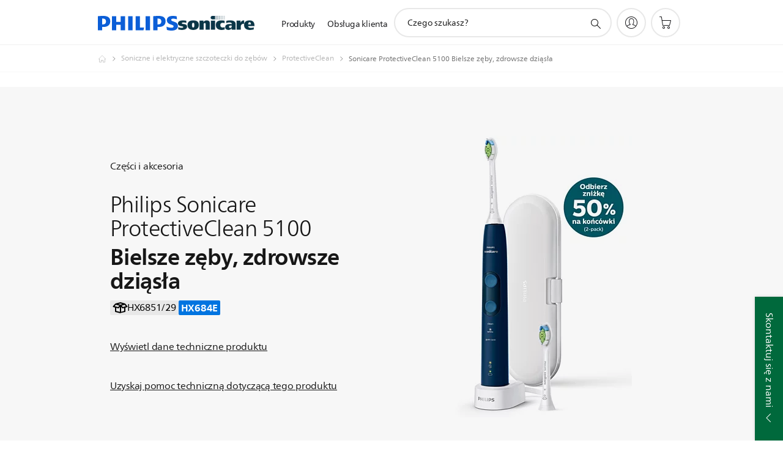

--- FILE ---
content_type: text/html;charset=utf-8
request_url: https://www.philips.pl/c-p/HX6851_29/sonicare-protectiveclean-5100-bielsze-zeby-zdrowsze-dziasla/czesci-i-akcesoria
body_size: 52712
content:
<!DOCTYPE HTML><html lang="pl-pl" dir="ltr" class="no-js non-ie" xmlns:wb="http://open.weibo.com/wb"> <head> <meta charset="utf-8"> <meta name="viewport" content="width=device-width, initial-scale=1"> <script>LUX=function(){function n(){return Date.now?Date.now():+new Date}var r,t=n(),a=window.performance||{},e=a.timing||{activationStart:0,navigationStart:(null===(r=window.LUX)||void 0===r?void 0:r.ns)||t};function i(){return a.now?(r=a.now(),Math.floor(r)):n()-e.navigationStart;var r}(LUX=window.LUX||{}).ac=[],LUX.addData=function(n,r){return LUX.cmd(["addData",n,r])},LUX.cmd=function(n){return LUX.ac.push(n)},LUX.getDebug=function(){return[[t,0,[]]]},LUX.init=function(){return LUX.cmd(["init"])},LUX.mark=function(){for(var n=[],r=0;r<arguments.length;r++)n[r]=arguments[r];if(a.mark)return a.mark.apply(a,n);var t=n[0],e=n[1]||{};void 0===e.startTime&&(e.startTime=i());LUX.cmd(["mark",t,e])},LUX.markLoadTime=function(){return LUX.cmd(["markLoadTime",i()])},LUX.measure=function(){for(var n=[],r=0;r<arguments.length;r++)n[r]=arguments[r];if(a.measure)return a.measure.apply(a,n);var t,e=n[0],o=n[1],u=n[2];t="object"==typeof o?n[1]:{start:o,end:u};t.duration||t.end||(t.end=i());LUX.cmd(["measure",e,t])},LUX.send=function(){return LUX.cmd(["send"])},LUX.ns=t;var o=LUX;return window.LUX_ae=[],window.addEventListener("error",(function(n){window.LUX_ae.push(n)})),o}();</script> <script>!function(){var e=document.cookie.split("; ").find(function(e){return e.startsWith("notice_gdpr_prefs=")});if(e){var t=e.split("=")[1].split(/[,:\s]+/);t.includes("1")&&((n=document.createElement("script")).src="https://cdn.speedcurve.com/js/lux.js?id=33353111",n.async=!0,n.crossOrigin="anonymous",document.head.appendChild(n))}}();</script> <script>LUX.label="Parts & Accessories Product Detail";</script> <link rel="preconnect" href="https://www.googletagmanager.com"> <link rel="preconnect" href="https://images.philips.com"> <link rel="preconnect" href="https://consent.trustarc.com/"> <link rel="preconnect" href="https://philipselectronicsne.tt.omtrdc.net" crossorigin="use-credentials"> <link rel="preconnect" href="https://www.googleoptimize.com"> <link rel="preload" href="/c-etc/philips/clientlibs/foundation-base/clientlibs-css-rb2014/fonts/neuefrutigerworld-1.20.0-w02/NeueFrutigerWorldW02-Book.woff2" as="font" type="font/woff2" media="(min-width:701px)" crossorigin> <link rel="preload" href="/c-etc/philips/clientlibs/foundation-base/clientlibs-css-rb2014/fonts/neuefrutigerworld-1.20.0-w02/NeueFrutigerWorldW02-Bold.woff2" as="font" type="font/woff2" media="(min-width:701px)" crossorigin> <link rel="preload" href="/c-etc/philips/clientlibs/foundation-base/clientlibs-css-rb2014/fonts/neuefrutigerworld-1.20.0-w02/NeueFrutigerWorldW02-Light.woff2" as="font" type="font/woff2" media="(min-width:701px)" crossorigin> <link rel="preload" href="/c-etc/philips/clientlibs/foundation-base/clientlibs-css-rb2014/fonts/philips-global-icon-font/philips-global-icon-font-v2.8.woff2" as="font" type="font/woff2" crossorigin> <link rel="preload" href="/c-etc/philips/clientlibs/foundation-base/clientlibs-css-rb2014/fonts/philips-global-icon-font/philips-global-icon-font-32-v2.8.woff2" as="font" type="font/woff2" crossorigin> <script> window.dtm=window.dtm || {};
dtm.dnt=false; </script> <title>Akcesoria do produktu ProtectiveClean 5100 Bielsze zęby, zdrowsze dziąsła HX6851/29 | Sonicare</title> <meta name="description" content="Znajdź akcesoria lub części zamienne do produktu ProtectiveClean 5100 Bielsze zęby, zdrowsze dziąsła HX6851/29. Kup je w sklepie internetowym, bezpośrednio na stronie firmy Sonicare lub w jednym z naszych sklepów detalicznych."> <meta name="keywords" content="Soniczne i elektryczne szczoteczki do zębów, ProtectiveClean, HX6851/29, Bielsze zęby, zdrowsze dziąsła"> <meta name="PHILIPS.CONTEXT.LOCALE" content="pl_pl"> <meta name="PHILIPS.CONTEXT.CM.ENABLE" content="true"><meta name="PS_CARDTYPE" content="generic"> <meta name="PS_CONTENTTYPE_KEY" content="product"> <meta name="PS_CONTENTTYPE" content="Produkty"> <meta name="PS_FILTER_CONTENTTYPE" content="Produkty"> <meta name="PS_CONTENTGROUP" content="Produkty"> <meta name="PS_TITLE" content="Sonicare ProtectiveClean 5100 Bielsze zęby, zdrowsze dziąsła"> <meta name="PS_SUBTITLE" content=""> <meta name="PS_BODYTEXT" content="Znajdź akcesoria lub części zamienne do produktu ProtectiveClean 5100 Bielsze zęby, zdrowsze dziąsła HX6851/29. Kup je w sklepie internetowym, bezpośrednio na stronie firmy Sonicare lub w jednym z naszych sklepów detalicznych."> <meta name="PS_IMAGE" content="https://images.philips.com/is/image/philipsconsumer/4670183058d54ea9a0d7ac60014e8a03?$pnglarge$"> <meta name="PS_PRODUCT_CONSUMER_STATUS" content="DELETED"> <meta name="PS_DTN" content="HX6851/29"> <meta name="PS_HANDLE_ID" content="HX684E"> <meta name="PS_QUICKLINK_1_LABEL" content="Przegląd"> <meta name="PS_QUICKLINK_1_LINK" content="https://www.philips.pl/c-p/HX6851_29/sonicare-protectiveclean-5100-bielsze-zeby-zdrowsze-dziasla"> <meta name="PS_QUICKLINK_2_LABEL" content="Dane techniczne"> <meta name="PS_QUICKLINK_2_LINK" content="https://www.philips.pl/c-p/HX6851_29/sonicare-protectiveclean-5100-bielsze-zeby-zdrowsze-dziasla/przeglad#specifications"> <meta name="PS_QUICKLINK_3_LABEL" content="Recenzje i nagrody"> <meta name="PS_QUICKLINK_3_LINK" content="https://www.philips.pl/c-p/HX6851_29/sonicare-protectiveclean-5100-bielsze-zeby-zdrowsze-dziasla/przeglad#reviews"> <meta name="PS_QUICKLINK_4_LABEL" content="Części i akcesoria"> <meta name="PS_QUICKLINK_4_LINK" content="https://www.philips.pl/c-p/HX6851_29/sonicare-protectiveclean-5100-bielsze-zeby-zdrowsze-dziasla/czesci-i-akcesoria#reviews"> <meta name="PS_QUICKLINK_5_LABEL" content="Pomoc techniczna"> <meta name="PS_QUICKLINK_5_LINK" content="https://www.philips.pl/c-p/HX6851_29/sonicare-protectiveclean-5100-bielsze-zeby-zdrowsze-dziasla/pomoc#reviews"> <meta name="PS_AVERAGE_RATING" content="4.7611523"> <meta name="PS_RATINGS" content="1055"> <meta name="PS_ALIAS" content="HX684E"> <meta name="PS_PRODUCT_RANK" content="99"> <meta name="PS_PRODUCT_GROUP" content="Pielęgnacja ciała"> <meta name="PS_PRODUCT_CATEGORY" content="Soniczne i elektryczne szczoteczki do zębów"> <meta name="PS_PRODUCT_SUBCATEGORY" content="ProtectiveClean"> <meta name="PS_PRODUCT_TYPE" content="NORMAL"> <meta name="PS_PRODUCT_VERSIONS" content="3 programy czyszczenia| Intensywność: wysoka (standardowa)| Czujnik siły nacisku: wibracje| Oraz inne zaawansowane funkcje!"> <meta name="PS_DATE" content="2018-03-01T00:00:00.000+01:00"> <meta name="PS_PRODUCT_SHOPAVAILABILITY" content="false"> <meta name="PS_PRODUCT_ACCESSORY" content="false"> <meta name="PS_ACCESSORY_CTNS" content="CP0754/01,CP1921/01,CP2132/01,CRP241/01,HX6012/07,HX6013/05,HX6014/07,HX6016/87,HX6018/07,HX6062/10,HX6064/10,HX6064/33,HX6907/01,HX9022/10,HX9024/10,HX9042/17,HX9042/33,HX9044/17,HX9044/33,HX9052/17,HX9052/33,HX9054/17,HX9054/33"> <meta name="PS_PRODUCT_SOLD_ON_PHILIPS" content="false"> <meta name="PS_PRODUCT_PROMOTION" content="false"> <meta name="PS_PRODUCT_SHOPDISCOUNT" content="false"> <meta name="PS_SHOP_ENABLED" content="true"> <meta name="PS_PRODUCT_GROUP_ID" content="PERSONAL_CARE_GR"> <meta name="PS_PRODUCT_CATEGORY_ID" content="TOOTHBRUSHES_CA"> <meta name="PS_PRODUCT_SUBCATEGORY_ID" content="PROTECTIVE_CLEAN_SU"> <meta name="PHILIPS.METRICS.DIVISION" content="CP"> <meta name="PHILIPS.METRICS.SECTION" content="main"> <meta name="PHILIPS.METRICS.COUNTRY" content="pl"> <meta name="PHILIPS.METRICS.LANGUAGE" content="pl"> <meta name="PHILIPS.METRICS.CATALOGTYPE" content="consumer"> <meta name="PHILIPS.METRICS.PRODUCTGROUP" content="personal_care"> <meta name="PHILIPS.METRICS.PRODUCTCATEGORY" content="toothbrushes"> <meta name="PHILIPS.METRICS.PRODUCTSUBCATEGORY" content="protective_clean"> <meta name="PHILIPS.METRICS.PRODUCTID" content="hx6851_29"> <meta name="PHILIPS.METRICS.PAGENAME" content="hx6851_29:partsandaccessories"> <meta property="og:title" content="Zobacz wszystkie akcesoria Sonicare dla Sonicare ProtectiveClean 5100 Bielsze zęby, zdrowsze dziąsła HX6851/29 "> <meta property="og:description" content="Znajdź akcesoria lub części zamienne dla Sonicare ProtectiveClean 5100 Bielsze zęby, zdrowsze dziąsła HX6851/29. Kup je bezpośrednio w sklepie internetowym Sonicare lub w jednym z naszych sklepów detalicznych."> <meta property="og:type" content="product"> <meta property="og:url" content="https://www.philips.pl/c-p/HX6851_29/sonicare-protectiveclean-5100-bielsze-zeby-zdrowsze-dziasla/czesci-i-akcesoria"> <meta property="og:site_name" content="Philips"> <meta property="twitter:label2" content="Soniczne i elektryczne szczoteczki do zębów"> <meta property="twitter:data2" content="ProtectiveClean"> <script> window.philips = window.philips || {};



philips.context = {
    sector: 'CP',
    isAuthorMode: 'false',
    
    locale: {
        country: 'pl',
        language: 'pl',
        currency: '',
        code: 'pl_PL'
    },
    productCatalog: {
        ctn: 'hx6851/29',
        catalogType: 'consumer',
        productGroup: 'personal_care',
        productCategory: 'toothbrushes',
        productSubCategory: 'protective_clean',
        shopEnabled : 'false',
        price: "''",
        
        stars: '4.7611523/5.0|1055',
        reviews: '1055',
        
        inStock: '',
    },
     productCatalogId:
    {
        ctn: 'HX6851/29',
        groupId: 'PERSONAL_CARE_GR',
        categoryId: 'TOOTHBRUSHES_CA',
        subcategoryId: 'PROTECTIVE_CLEAN_SU',
    },
    page: {
        section: 'main',
        pageName: 'hx6851/29:partsandaccessories',
        pageType: 'product_detail',
        pageSubType: 'partsandaccessories',
        pageDetail: 'NORMAL',
        tags: '',
        infoType: '',
        trackingGroup: 'D2C-WEB-UPF-Product',
    },
    url: {
        repositoryPath: '/content/B2C/pl_PL/product-catalog/pe/soniczne-szczoteczki-do-zebow/protectiveclean/HX6851_29',
        findSimilarProductsLink: 'https://www.philips.pl/c-m-pe/soniczne-szczoteczki-do-zebow/protectiveclean/najnowszy',
        
        personalizationUrl:'https://www.philips.pl/c-p/HX6851_29/sonicare-protectiveclean-5100-bielsze-zeby-zdrowsze-dziasla'
    }
}; </script> <script src="/a1l4rgpa1fx2crzaqh/s3ns3t0g4k288vipw56.js"></script> <script src="/a1l4rgpa1fx2crzaqh/t1l6vgru59xvprnlz0ll.js" defer></script> <link rel="canonical" href="https://www.philips.pl/c-p/HX6851_29/sonicare-protectiveclean-5100-bielsze-zeby-zdrowsze-dziasla"/> <link rel="apple-touch-icon" href="/c-etc/philips/clientlibs/foundation-base/clientlibs-css/img/favicon/favicon-hd.png"> <link rel="icon" type="image/svg+xml" href="/c-etc/philips/clientlibs/foundation-base/clientlibs-css/img/favicon/favicon.svg"> <link rel="icon" type="image/png" href="/c-etc/philips/clientlibs/foundation-base/clientlibs-css/img/favicon/favicon-192x192.png" sizes="192x192"> <link rel="icon" type="image/png" href="/c-etc/philips/clientlibs/foundation-base/clientlibs-css/img/favicon/favicon-96x96.png" sizes="96x96"> <link rel="icon" type="image/png" href="/c-etc/philips/clientlibs/foundation-base/clientlibs-css/img/favicon/favicon-32x32.png" sizes="32x32"> <link rel="icon" type="image/png" href="/c-etc/philips/clientlibs/foundation-base/clientlibs-css/img/favicon/favicon-16x16.png" sizes="16x16"> <meta name="msapplication-TileColor" content="#ffffff"> <meta name="msapplication-TileImage" content="/etc/philips/clientlibs/foundation-base/clientlibs-css/img/favicon/favicon-hd.png"> <script id="product-schema" data-shoppub-eop="2025-01-31T00:00:00.000+01:00" data-shop="false" type="application/ld+json"> {"@type":"Product","@context":"http://schema.org/","name":"Bielsze zęby, zdrowsze dziąsła","url":"https://www.philips.pl/c-p/HX6851_29/sonicare-protectiveclean-5100-bielsze-zeby-zdrowsze-dziasla","image":["https://images.philips.com/is/image/philipsconsumer/4670183058d54ea9a0d7ac60014e8a03"],"description":"3 programy czyszczenia (clean, white, gum care), 1 poziom intensywności (wysoki), Czujnik siły nacisku na zęby i dziąsła, Zaawansowany Timer (30 sek. / 2min.), Przypomnienie o wymianie końcówki dla najlepszych rezultatów czyszczenia. Na jednym ładowaniu pracuje do 14 dni.","sku":"HX6851/29","mpn":"HX6851/29","gtin13":"","brand":{"@type":"Thing","name":"Sonicare"}}</script> <script type="text/javascript"> (function(){(function(l,u,C){var O=[],P=[],f={_version:"3.6.0",_config:{classPrefix:"test-",enableClasses:!0,enableJSClass:!0,usePrefixes:!0},_q:[],on:function(e,t){var n=this;setTimeout(function(){t(n[e])},0)},addTest:function(e,t,n){P.push({name:e,fn:t,options:n})},addAsyncTest:function(e){P.push({name:null,fn:e})}},s=function(){};s.prototype=f,s=new s,s.addTest("svg",!!u.createElementNS&&!!u.createElementNS("http://www.w3.org/2000/svg","svg").createSVGRect),s.addTest("localstorage",function(){var e="modernizr";try{return localStorage.setItem(e,e),localStorage.removeItem(e),!0}catch{return!1}});var w=f._config.usePrefixes?" -webkit- -moz- -o- -ms- ".split(" "):["",""];f._prefixes=w;function v(e,t){return typeof e===t}function F(){var e,t,n,r,i,a,o;for(var p in P)if(P.hasOwnProperty(p)){if(e=[],t=P[p],t.name&&(e.push(t.name.toLowerCase()),t.options&&t.options.aliases&&t.options.aliases.length))for(n=0;n<t.options.aliases.length;n++)e.push(t.options.aliases[n].toLowerCase());for(r=v(t.fn,"function")?t.fn():t.fn,i=0;i<e.length;i++)a=e[i],o=a.split("."),o.length===1?s[o[0]]=r:(s[o[0]]&&!(s[o[0]]instanceof Boolean)&&(s[o[0]]=new Boolean(s[o[0]])),s[o[0]][o[1]]=r),O.push((r?"":"no-")+o.join("-"))}}var g=u.documentElement,_=g.nodeName.toLowerCase()==="svg";function A(e){var t=g.className,n=s._config.classPrefix||"";if(_&&(t=t.baseVal),s._config.enableJSClass){var r=new RegExp("(^|\\s)"+n+"no-js(\\s|$)");t=t.replace(r,"$1"+n+"js$2")}s._config.enableClasses&&(t+=" "+n+e.join(" "+n),_?g.className.baseVal=t:g.className=t)}var j="Moz O ms Webkit",L=f._config.usePrefixes?j.toLowerCase().split(" "):[];f._domPrefixes=L;var T;(function(){var e={}.hasOwnProperty;!v(e,"undefined")&&!v(e.call,"undefined")?T=function(t,n){return e.call(t,n)}:T=function(t,n){return n in t&&v(t.constructor.prototype[n],"undefined")}})(),f._l={},f.on=function(e,t){this._l[e]||(this._l[e]=[]),this._l[e].push(t),s.hasOwnProperty(e)&&setTimeout(function(){s._trigger(e,s[e])},0)},f._trigger=function(e,t){if(this._l[e]){var n=this._l[e];setTimeout(function(){var r,i;for(r=0;r<n.length;r++)i=n[r],i(t)},0),delete this._l[e]}};function q(e,t){if(typeof e=="object")for(var n in e)T(e,n)&&q(n,e[n]);else{e=e.toLowerCase();var r=e.split("."),i=s[r[0]];if(r.length==2&&(i=i[r[1]]),typeof i<"u")return s;t=typeof t=="function"?t():t,r.length==1?s[r[0]]=t:(s[r[0]]&&!(s[r[0]]instanceof Boolean)&&(s[r[0]]=new Boolean(s[r[0]])),s[r[0]][r[1]]=t),A([(t&&t!=!1?"":"no-")+r.join("-")]),s._trigger(e,t)}return s}s._q.push(function(){f.addTest=q});function y(){return typeof u.createElement!="function"?u.createElement(arguments[0]):_?u.createElementNS.call(u,"http://www.w3.org/2000/svg",arguments[0]):u.createElement.apply(u,arguments)}s.addTest("canvas",function(){var e=y("canvas");return!!(e.getContext&&e.getContext("2d"))});var k="CSS"in l&&"supports"in l.CSS,G="supportsCSS"in l;s.addTest("supports",k||G);function J(){var e=u.body;return e||(e=y(_?"svg":"body"),e.fake=!0),e}function z(e,t,n,r){var i="modernizr",a,o,p,c,m=y("div"),d=J();if(parseInt(n,10))for(;n--;)p=y("div"),p.id=r?r[n]:i+(n+1),m.appendChild(p);return a=y("style"),a.type="text/css",a.id="s"+i,(d.fake?d:m).appendChild(a),d.appendChild(m),a.styleSheet?a.styleSheet.cssText=e:a.appendChild(u.createTextNode(e)),m.id=i,d.fake&&(d.style.background="",d.style.overflow="hidden",c=g.style.overflow,g.style.overflow="hidden",g.appendChild(d)),o=t(m,e),d.fake?(d.parentNode.removeChild(d),g.style.overflow=c,g.offsetHeight):m.parentNode.removeChild(m),!!o}var V=function(){var e=l.matchMedia||l.msMatchMedia;return e?function(t){var n=e(t);return n&&n.matches||!1}:function(t){var n=!1;return z("@media "+t+" { #modernizr { position: absolute; } }",function(r){n=(l.getComputedStyle?l.getComputedStyle(r,null):r.currentStyle).position=="absolute"}),n}}();f.mq=V;var X=f.testStyles=z;s.addTest("touchevents",function(){return!!("ontouchstart"in l||l.DocumentTouch&&u instanceof DocumentTouch)});var R=f._config.usePrefixes?j.split(" "):[];f._cssomPrefixes=R;function W(e,t){return!!~(""+e).indexOf(t)}function B(e){return e.replace(/([a-z])-([a-z])/g,function(t,n,r){return n+r.toUpperCase()}).replace(/^-/,"")}var N=function(e){var t=w.length,n=l.CSSRule,r;if(typeof n>"u")return C;if(!e)return!1;if(e=e.replace(/^@/,""),r=e.replace(/-/g,"_").toUpperCase()+"_RULE",r in n)return"@"+e;for(var i=0;i<t;i++){var a=w[i],o=a.toUpperCase()+"_"+r;if(o in n)return"@-"+a.toLowerCase()+"-"+e}return!1};f.atRule=N;function H(e,t){return function(){return e.apply(t,arguments)}}function Z(e,t,n){var r;for(var i in e)if(e[i]in t)return n===!1?e[i]:(r=t[e[i]],v(r,"function")?H(r,n||t):r);return!1}var I={elem:y("modernizr")};s._q.push(function(){delete I.elem});var h={style:I.elem.style};s._q.unshift(function(){delete h.style});function U(e){return e.replace(/([A-Z])/g,function(t,n){return"-"+n.toLowerCase()}).replace(/^ms-/,"-ms-")}function K(e,t,n){var r;if("getComputedStyle"in l){r=getComputedStyle.call(l,e,t);var i=l.console;if(r!==null)n&&(r=r.getPropertyValue(n));else if(i){var a=i.error?"error":"log";i[a].call(i,"getComputedStyle returning null, its possible modernizr test results are inaccurate")}}else r=!t&&e.currentStyle&&e.currentStyle[n];return r}function Q(e,t){var n=e.length;if("CSS"in l&&"supports"in l.CSS){for(;n--;)if(l.CSS.supports(U(e[n]),t))return!0;return!1}else if("CSSSupportsRule"in l){for(var r=[];n--;)r.push("("+U(e[n])+":"+t+")");return r=r.join(" or "),z("@supports ("+r+") { #modernizr { position: absolute; } }",function(i){return K(i,null,"position")=="absolute"})}return C}function D(e,t,n,r){if(r=v(r,"undefined")?!1:r,!v(n,"undefined")){var i=Q(e,n);if(!v(i,"undefined"))return i}for(var a,o,p,c,m,d=["modernizr","tspan","samp"];!h.style&&d.length;)a=!0,h.modElem=y(d.shift()),h.style=h.modElem.style;function E(){a&&(delete h.style,delete h.modElem)}for(p=e.length,o=0;o<p;o++)if(c=e[o],m=h.style[c],W(c,"-")&&(c=B(c)),h.style[c]!==C)if(!r&&!v(n,"undefined")){try{h.style[c]=n}catch{}if(h.style[c]!=m)return E(),t=="pfx"?c:!0}else return E(),t=="pfx"?c:!0;return E(),!1}var Y=f.testProp=function(e,t,n){return D([e],C,t,n)};function x(e,t,n,r,i){var a=e.charAt(0).toUpperCase()+e.slice(1),o=(e+" "+R.join(a+" ")+a).split(" ");return v(t,"string")||v(t,"undefined")?D(o,t,r,i):(o=(e+" "+L.join(a+" ")+a).split(" "),Z(o,t,n))}f.testAllProps=x;function S(e,t,n){return x(e,C,C,t,n)}f.testAllProps=S,s.addTest("flexbox",S("flexBasis","1px",!0)),s.addTest("csstransforms",function(){return navigator.userAgent.indexOf("Android 2.")===-1&&S("transform","scale(1)",!0)}),s.addTest("csstransforms3d",function(){return!!S("perspective","1px",!0)}),s.addTest("csstransitions",S("transition","all",!0)),s.addTest("appearance",S("appearance"));var b=f.prefixed=function(e,t,n){return e.indexOf("@")===0?N(e):(e.indexOf("-")!=-1&&(e=B(e)),t?x(e,t,n):x(e,"pfx"))};s.addTest("fullscreen",!!(b("exitFullscreen",u,!1)||b("cancelFullScreen",u,!1))),s.addTest("objectfit",!!b("objectFit"),{aliases:["object-fit"]}),F(),A(O),delete f.addTest,delete f.addAsyncTest;for(var M=0;M<s._q.length;M++)s._q[M]();l.Modernizr=s})(window,document),window.Modernizr.addTest("correctvh",function(){return!navigator.userAgent.match(/(iPad|iPhone);.*CPU.*OS (6|7)_\d/i)}),window.Modernizr.addTest("touch",function(){return window.Modernizr.touchevents}),window.Modernizr.addTest("ipad",function(){return!!navigator.userAgent.match(/iPad/i)}),window.Modernizr.addTest("iphone",function(){return!!navigator.userAgent.match(/iPhone/i)}),window.Modernizr.addTest("ipod",function(){return!!navigator.userAgent.match(/iPod/i)}),window.Modernizr.addTest("ios",function(){return window.Modernizr.ipad||window.Modernizr.ipod||window.Modernizr.iphone}),function(){var l=document.documentElement,u="no-js";window.Modernizr._config.classPrefix&&l.className.indexOf(u)>-1&&(l.className=l.className.replace(u,window.Modernizr._config.classPrefix+"js"))}(),function(){window.sessionStorage&&window.sessionStorage.getItem("philips.hideRecallBanner")==="true"&&document.documentElement.classList.add("pv-hrb")}()})(); </script><link rel="stylesheet" href="/c-etc/designs/b2c-seamless-theme/clientlibs.251030.css" type="text/css"> <script type="application/json" class="pv-d2c-search__translations"> {"translations":{"d2c-search.sort-by":"Sortowanie:","d2c-search.more-tab":"Pomoc techniczna i nie tylko","d2c-search.versuni-lp-card-vacuum-link":"https://www.home-appliances.philips/pl/pl/u/floor-care-vacuums-mops?utm_source=philips.pl&utm_medium=referral&utm_campaign=int-search","d2c-search.search-empty":"Puste wyszukiwanie","d2c-search.sort-by-date-asc":"Data (rosnąco)","d2c-search.popular-support-topics-title":"Tematy pomocy technicznej","d2c-search.filter-rating-value":"{0} i powyżej","d2c-search.help-banner-title":"Znajdź produkty i wsparcie dla służby zdrowia i szpitali","d2c-search.suggested-results":"Sugerowane wyniki","TBD":"W magazynie","d2c-search.versuni-lp-card-climate-link":"https://www.home-appliances.philips/pl/pl/u/climate-care?utm_source=philips.pl&utm_medium=referral&utm_campaign=int-search","d2c-search.filter-range-max":"Maks.","d2c-search.versuni-lp-card-kitchen-link":"https://www.home-appliances.philips/pl/pl/u/kitchen-appliances?utm_source=philips.pl&utm_medium=referral&utm_campaign=int-search","d2c-search.versuni-lp-card-home-link":"https://www.home.id/pl-PL/support?utm_source=philips.pl&utm_medium=referral&utm_campaign=int-search","d2c-search.sort-by-date-desc":"Data (malejąco)\n","d2c-search.no-result-for-search":"Przykro nam! Brak wyników. ","d2c-search.nmore":"Więcej","d2c-search.add-to-cart-btn":"Dodaj do koszyka","d2c-search.search-results-for":"Wyniki wyszukiwania dla","d2c-search.tab.modal.option.support":"Wsparcie techniczne, artykuły, promocje","d2c-search.versuni-lp-card-pet-title":"Pet Care","d2c-search.versuni-lp-title":"Wygląda na to, że szukasz produktów gospodarstwa domowego","d2c-search.tab.modal.list.label":"Prosimy o wybranie kategorii:","d2c-search.overall-rating":"Ocena ogólna","d2c-search.bundle-discount-label":"Rabat łączony","d2c-search.recently-viewed-title":"Ostatnio oglądane produkty","d2c-search.filter-rating-title":"Oceny klientów","d2c-search.versuni-lp-card-coffee-link":"https://www.home-appliances.philips/pl/pl/u/coffee-machines?utm_source=philips.pl&utm_medium=referral&utm_campaign=int-search","d2c-search.submit-search-box":"Prześlij wyszukiwanie","d2c-search.sort-by-size-asc":"Rozmiar (rosnąco)\n","d2c-search.filters-title":"Filtry","d2c-search.sort-by-alphabetical-desc":"Alfabetycznie (malejąco)\n","d2c-search.help-banner-cta-link":"https://www.philips.pl/healthcare","d2c-search.versuni-lp-card-garden-link":"https://www.home-appliances.philips/pl/pl/u/garden-care?utm_source=philips.pl&utm_medium=referral&utm_campaign=int-search","d2c-search.tab.modal.option.products":"Poznaj dostępne produkty","d2c-search.versuni-lp-card-home-title":"Obsługa i wsparcie produktowe","d2c-search.sort-by-relevance":"Zgodność","d2c-search.filter-price-title":"Cena","d2c-search.help-banner-desc":"Ultradźwięki, monitory, obrazowanie i nie tylko","d2c-search.sort-by-newest":"Najnowsze","d2c-search.versuni-lp-card-kitchen-title":"Urządzenia kuchenne","d2c-search.popular-categories-title":"Popularne kategorie","d2c-search.clear":"Wyczyść","d2c-search.help-suggestions-title":"Sugestie","d2c-search.products-tab":"Produkty","d2c-search.versuni-lp-card-climate-title":"Climate Care","d2c-search-added-to-cart-btn":"Dodano do koszyka","d2c-search.refurbishment-label":"Odnawianie","d2c-search.sort-by-size-desc":"Rozmiar (malejąco)\n","d2c-search.search-box-sitewide":"Cała witryna\n","d2c-search.filter-apply-all":"Zastosuj filtry","d2c-search.what-look-for":"Czego szukasz?","d2c-search.sort-by-price-high-to-low":"Cena (najwyższa)","d2c-search.try-different-search":"Spróbuj innego wyszukiwania.","d2c-search.tab.modal.title":"Wyszukiwanie","d2c-search.notify-me-btn":"Powiadom mnie","d2c-search.versuni-lp-card-vacuum-title":"Odkurzacze i mopy","d2c-search.versuni-lp-card-coffee-title":"Ekspresy do kawy","d2c-search.filter-price-range":"Cena {0}–{1}","d2c-search.srp-price-disclaimer":"Sugerowana cena detaliczna","d2c-search.sort-by-alphabetical-asc":"Alfabetycznie (rosnąco)\n","d2c-search.versuni-lp-card-ironing-link":"https://www.home-appliances.philips/pl/pl/u/garment-care-ironing?utm_source=philips.pl&utm_medium=referral&utm_campaign=int-search","d2c-search.versuni-lp-card-ironing-title":"Prasowanie i pielęgnacja odzieży","d2c-search.sort-by-rating":"Ocena","d2c-search.help-banner-cta-text":"Odwiedź stronę Philips.com/healthcare","d2c-search.search-box-label":"Wyszukiwanie w witrynie","d2c-search.filter-range-min":"Min.","d2c-search.filter-availability-in-stock":"W magazynie","d2c-search.versuni-lp-card-pet-link":"https://www.home-appliances.philips/pl/pl/u/pet-care?utm_source=philips.pl&utm_medium=referral&utm_campaign=int-search","d2c-search.versuni-lp-card-garden-title":"Pielęgnacja ogrodu","d2c-search.versuni-lp-description":"Przenieśliśmy nasze produkty domowe do nowego miejsca! Szukasz któregoś z nich?","d2c-search.filter-availability-title":"Dostępność","d2c-search.help-suggestions-1":"Sprawdź, czy wszystkie słowa zostały wpisane poprawnie.","d2c-search.help-suggestions-3":"Wyszukiwanie według nazwy produktu (np. Airfryer, Sonicare).","d2c-search.help-suggestions-2":"Wyszukiwanie według numeru produktu (np. HD9240/90, L2BO/00).","d2c-search.added-to-cart-btn":"Dodano do koszyka","d2c-search.help-suggestions-4":"Spróbuj użyć innych słów kluczowych.","d2c-search.filter-clear-all":"Wyczyść filtry","d2c-search.sort-by-price-low-to-high":"Cena (najniższa)"}} </script></head> <body class="productdetailspage " style=" " data-country="PL" data-language="pl" data-locale="pl_PL"> <!--<noindex>--> <!-- HEADER SECTION START --> <div class="genericheaderpage basepage page"><div class="header n02v3-header-a n02v3-header component-base"> <header class="p-n02v3 p-layout-row p-n02v3__hamburger--close
     
     
    default pv-padding-block-end--m
     p-n02v3--subbrand 
     p-n02v3__contextual 
     
     p-n02v3__shop 
    p-n02v3__usp-banner--active 
    p-n02v3--b2c
    p-n02v3--show-search-field
    
     "
        data-n25="false"
        data-n25-mobile="false"
        data-flyout-links="{&quot;howToRegister&quot;:&quot;https://www.philips.pl/myphilips/register-your-product&quot;,&quot;myProducts&quot;:&quot;/myphilips#/my-products&quot;,&quot;registerProduct&quot;:&quot;/myphilips#/register-new-product/search&quot;,&quot;returnLink&quot;:&quot;https://www.philips.pl/sklep/order-search/search-input&quot;,&quot;myDashboard&quot;:&quot;/myphilips#/my-home&quot;,&quot;login&quot;:&quot;/myphilips&quot;,&quot;myAccount&quot;:&quot;https://www.philips.pl/myphilips/register-product#tab\u003duser&quot;,&quot;signUp&quot;:&quot;https://www.philips.pl/myphilips/login#tab\u003dsign-up&quot;}"
        data-is-fixed-height="true"
        data-is-stock-indicator = "inherit"
        data-stock-market=""
        data-stock-indicator-api = "https://tools.eurolandir.com/tools/pricefeed/xmlirmultiiso5.aspx?companyid=2522"
        data-shop-site=""> <div class="p-n02v3__top-banner" data-shop-error-message="W związku z zaplanowaną konserwacją nie można teraz dokonywać zakupów. Sprawdź ponownie za kilka godzin.
"> <div class="geodetectionbar tc53-geo-detection-bar"> <div class="p-tc53-geo-detection-bar" data-current-page-path='/content/B2C/pl_PL/product-catalog/pe/soniczne-szczoteczki-do-zebow/protectiveclean/HX6851_29'> <script type="text/x-handlebars-template" data-template="tc53-geo-detection-bar-template"> <div class="p-notification-bar p-navigation" > <span class="p-text p-direction-ltr"> <label class="p-label" >This page is also available in</label> <a  data-track-type="track-conversion" data-track-name="interaction"  data-track-description="link:geo_detection" class="p-anchor-geobar" href="{{url}}">{{urlLinkName}}</a> </span> <button class="p-close p-square p-inverted p-icon-close p-small" aria-label="Zamknij"></button> </div> </script> </div> </div> <div class="p-n02v3__usp-banner-wrapper  p-hidden "> <ul class="p-n02v3__usp-banner p-layout-inner p-cell-gutter
                                                 p-n02v3__usp-banner--col4"> <li class="p-n02v3__usp-banner-item"> <div class="gc23v2-1 gc23v2-icon component-base"> <div class="p-gc23v2-icon  
         p-icon-with-text
		
		
         p-row-gutter  "> <!--googleoff: anchor--> <a class="" data-track-type="track-conversion" data-track-name="interaction" data-track-compid="gc23v2" data-track-description="icon:member" href="https://www.philips.pl/c-e/member.html" target="_blank" title="(otwiera się w nowym oknie)" rel="noopener noreferrer" aria-label=""> <i class="p-icon-announcements"
							aria-label="foundation-base.gc23.p-icon-announcements"></i> <div class="p-gc23v2-icon-text"> <p>5% rabatu na pierwsze zakupy</p> <i class="p-icon-external-link"></i> </div> </a> <!--googleon: anchor--> </div> </div> </li> <li class="p-n02v3__usp-banner-item"> <div class="gc23v2-2 gc23v2-icon component-base"> <div class="p-gc23v2-icon  
         p-icon-with-text
		
		
         p-row-gutter  "> <i class="p-icon-coins"
							aria-label="foundation-base.gc23.p-icon-coins"></i> <div class="p-gc23v2-icon-text"> <p>Zapłać później z PayPo</p> </div> </div> </div> </li> <li class="p-n02v3__usp-banner-item"> <div class="gc23v2-3 gc23v2-icon component-base"> <div class="p-gc23v2-icon  
         p-icon-with-text
		
		
         p-row-gutter  "> <i class="p-icon-transport-truck"
							aria-label="ikona transportu ciężarówki"></i> <div class="p-gc23v2-icon-text"> <p>Darmowa dostawa od 99 zł</p> </div> </div> </div> </li> <li class="p-n02v3__usp-banner-item"> <div class="gc23v2-4 gc23v2-icon component-base"> <div class="p-gc23v2-icon  
         p-icon-with-text
		
		
         p-row-gutter  "> <i class="p-icon-promotions"
							aria-label="ikona promocji"></i> <div class="p-gc23v2-icon-text"> <p>Raty 3x0% z Klarna</p> </div> </div> </div> </li> </ul> </div> </div> <div class="p-n02v3__inner"> <div class="p-layout-inner"> <div class="p-n02v3__shape"> <a href='https://www.philips.pl/' title="Polska" class="p-n02v3__shapelink"> <div class='p-n02v3__shape-wrapper'> <svg  class="p-n02v3__shape-wrapper-desktop" width="131" height="24" viewBox="0 0 131 24" fill="none" xmlns="http://www.w3.org/2000/svg"> <path d="M44.4019 0.480751V23.5192H37.3709V14.4601H30.0545V23.5192H23.0235V0.480751H30.0545V9.63756H37.3709V0.480751H44.4019ZM68.8676 18.892V0.480751H61.8366V23.5192H74.5465L75.6056 18.892H68.8601H68.8676ZM56.6385 0.480751H49.6075V23.5192H56.6385V0.480751ZM85.1455 0.480751H78.1145V23.5192H85.1455V0.480751ZM119.82 6.36244C119.82 5.10798 121.074 4.52958 123.095 4.52958C125.311 4.52958 127.715 5.01033 129.36 5.68639L128.781 0.676056C126.948 0.292958 125.311 0 122.329 0C116.65 0 112.789 2.2385 112.789 6.94085C112.789 15.0385 123.771 13.4009 123.771 17.1568C123.771 18.5991 122.712 19.3728 120.113 19.3728C117.799 19.3728 114.238 18.5991 112.12 17.5399L112.894 22.8432C115.012 23.6169 117.904 24 120.218 24C126.092 24 130.907 22.0695 130.907 16.2854C130.907 8.5784 119.827 10.0207 119.827 6.35493L119.82 6.36244ZM110.67 8.77371C110.67 14.6554 106.524 18.0282 99.9812 18.0282H97.4798V23.5192H90.4488V0.480751C92.8601 0.187794 96.2254 0 99.0197 0C106.246 0 110.678 2.31361 110.678 8.77371H110.67ZM103.737 8.87136C103.737 5.97934 102.1 4.34178 98.6291 4.34178C98.2685 4.34178 97.8854 4.34178 97.4723 4.36432V13.8817H98.6291C102.287 13.8817 103.737 11.861 103.737 8.87136ZM20.2291 8.77371C20.2291 14.6554 16.0901 18.0282 9.53991 18.0282H7.0385V23.5192H0V0.480751C2.41127 0.187794 5.77653 0 8.57089 0C15.7972 0 20.2216 2.31361 20.2216 8.77371H20.2291ZM13.2883 8.87136C13.2883 5.97934 11.6507 4.34178 8.18779 4.34178C7.82723 4.34178 7.44413 4.34178 7.03099 4.36432V13.8817H8.18779C11.846 13.8817 13.2883 11.861 13.2883 8.87136Z" fill="#0B5ED7"/> </svg> <svg  class="p-n02v3__shape-wrapper-mobile" width="85" height="17" viewBox="0 0 85 17" fill="none" xmlns="http://www.w3.org/2000/svg"> <path d="M28.8308 0.488225V15.8472H24.2655V9.80779H19.5148V15.8472H14.9495V0.488225H19.5148V6.59276H24.2655V0.488225H28.8308ZM44.7168 12.7624V0.488225H40.1515V15.8472H48.4042L49.0919 12.7624H44.7119H44.7168ZM36.7763 0.488225H32.2109V15.8472H36.7763V0.488225ZM55.2863 0.488225H50.721V15.8472H55.2863V0.488225ZM77.8008 4.40935C77.8008 3.57305 78.6154 3.18744 79.9274 3.18744C81.3663 3.18744 82.9271 3.50794 83.9952 3.95865L83.6197 0.618429C82.4296 0.36303 81.3663 0.167725 79.4299 0.167725C75.7425 0.167725 73.2355 1.66006 73.2355 4.79495C73.2355 10.1934 80.3664 9.10168 80.3664 11.6056C80.3664 12.5671 79.6787 13.0829 77.991 13.0829C76.4888 13.0829 74.1768 12.5671 72.8014 11.861L73.3038 15.3965C74.6792 15.9123 76.5571 16.1677 78.0593 16.1677C81.8735 16.1677 85 14.8807 85 11.0247C85 5.88666 77.8057 6.84816 77.8057 4.40434L77.8008 4.40935ZM71.86 6.01686C71.86 9.93799 69.1677 12.1865 64.9194 12.1865H63.2952V15.8472H58.7298V0.488225C60.2955 0.29292 62.4806 0.167725 64.2951 0.167725C68.9872 0.167725 71.8649 1.71013 71.8649 6.01686H71.86ZM67.3581 6.08197C67.3581 4.15395 66.2948 3.06225 64.0414 3.06225C63.8073 3.06225 63.5586 3.06225 63.2903 3.07727V9.42218H64.0414C66.4168 9.42218 67.3581 8.07508 67.3581 6.08197ZM13.1351 6.01686C13.1351 9.93799 10.4476 12.1865 6.19441 12.1865H4.57021V15.8472H0V0.488225C1.56567 0.29292 3.75079 0.167725 5.56521 0.167725C10.2574 0.167725 13.1302 1.71013 13.1302 6.01686H13.1351ZM8.62828 6.08197C8.62828 4.15395 7.56499 3.06225 5.31646 3.06225C5.08234 3.06225 4.83359 3.06225 4.56533 3.07727V9.42218H5.31646C7.6918 9.42218 8.62828 8.07508 8.62828 6.08197Z" fill="#0B5ED7"/> </svg> <div class="p-n02v3__subbrand"> <picture><source srcset="https://images.philips.com/is/image/philipsconsumer/1137d7b0b45140c6804ab2ba008d7aee?$pnglarge$&fit=constrain&wid=125&hei=24, https://images.philips.com/is/image/philipsconsumer/1137d7b0b45140c6804ab2ba008d7aee?$pnglarge$&fit=constrain&wid=250&hei=48 2x" media="(min-width: 961px)"></source><source srcset="https://images.philips.com/is/image/philipsconsumer/1137d7b0b45140c6804ab2ba008d7aee?$pnglarge$&fit=constrain&wid=85&hei=16, https://images.philips.com/is/image/philipsconsumer/1137d7b0b45140c6804ab2ba008d7aee?$pnglarge$&fit=constrain&wid=170&hei=32 2x" media=""></source><img src="https://images.philips.com/is/image/philipsconsumer/1137d7b0b45140c6804ab2ba008d7aee?$pnglarge$&fit=constrain&wid=125&hei=24" alt="" class="p-n02v3__subbrand-img"></picture> </div> </div> </a> </div> </div> <nav class="p-n02v3__menu"> <div class="p-n02v3__mobiletopbg" aria-hidden="true"></div> <div class="p-n02v3__mobilebottombg" aria-hidden="true"></div> <div class="p-n02v3__m1bg"> <div class="p-n02v3__mwrap"> <div class="p-n02v3__m1title"></div> <ul class="p-n02v3__m1"> <li class="p-n02v3__mli p-n02v3__products p-m-1
                                
                                "> <a href="#" class="p-n02v3__mlink" data-track-type="track-nav-nena" data-track-compid="n02v3" data-track-navid="header" data-track-navdest="consumer:produkty"> <span class="p-n02v3__m1item pv-heading pv-body--s pv-bold">Produkty</span> </a> <div class="p-n02v3__m2bg p-n02v3__miconbg p-n02v3__m2bg--products p-n02v3__mbg--hidden
                                    p-n02v3__contextual--mgbg"> <div class="p-n02v3__mwrap"> <div class="p-n02v3__mtitle"> <div class="p-n02v3__mback">Menu główne</div> <div class="p-n02v3__listtitle "> <div class="p-n02v3__mclose"><button class="p-icon-close" arial-label="Menu główne" ></button></div> <div class="pv-heading pv-body--m pv-bold">Produkty</div> </div> </div> <ul class="p-n02v3__m2 p-n02v3__micon"> <li class="p-n02v3__mli p-m-1-1 p-n02v3__group
                                                        p-n02v3__contextual--mgliactive"> <a href="#" class="p-n02v3__mlink" data-track-type="track-nav-nena" data-track-compid="n02v3" data-track-navid="header" data-track-navdest="consumer:produkty:pielęgnacja_ciała"> <span class="p-icon-personalcare--32 p-n02v3__m2icon"></span> <span class="pv-heading pv-body--s pv-bold p-n02v3__m2text">Pielęgnacja ciała</span> </a> <div class="p-n02v3__m3bg p-n02v3__mflyout p-n02v3__mbg--hidden
                                                            p-n02v3__contextual--mbg" data-bg-level="3"> <div class="p-n02v3__mwrap"> <div class="p-n02v3__mtitle p-n02v3__t--col14"> <div class="p-n02v3__mback">Menu główne</div> <div class="p-n02v3__listtitle "> <div class="p-n02v3__mclose"><button class="p-icon-close"
                                                                                                        arial-label="Menu główne"></button></div> <div class="pv-heading pv-body--m pv-bold">Pielęgnacja ciała</div> </div> </div> <ul class="p-n02v3__m3 p-n02v3__m--col14"> <li class="p-n02v3__mli p-n02v3__mli--subgroup p-m-1-1-1
                    "> <a href='#' class="p-n02v3__mlink"><span class="pv-heading pv-body--s">Usuwanie włosów</span></a> <div class="p-n02v3__m4bg
                        " data-bg-level="4"> <div class="p-n02v3__mwrap"> <div class="p-n02v3__mtitle p-n02v3__t--col34"> <div class="p-n02v3__mback">Pielęgnacja ciała</div> <div class="p-n02v3__listtitle "> <div class="p-n02v3__mclose"><button class="p-icon-close"
                                                                       arial-label="Powrót"></button></div> <a href="https://www.philips.pl/c-m-pe/usuwanie-wlosow" class="p-n02v3__mlink" data-track-type="track-nav-nena" data-track-compid="n02v3" data-track-navid="header" data-track-navdest="consumer:produkty:pe:pielęgnacja_ciała:usuwanie_włosów"> <span class="pv-heading pv-body--m pv-bold p-xs-hidden p-s-hidden p-m-hidden">Usuwanie włosów</span> <span class="pv-heading pv-body--m pv-bold p-l-hidden">Usuwanie włosów</span></a> </div> </div> <ul class="p-n02v3__m4
            p-n02v3__m--col24
            "> <li class="p-n02v3__mli p-n02v3__mli--cat p-m-1-1-1-1
             "> <a target="" href='https://www.philips.pl/c-m-pe/usuwanie-wlosow/depilacja-swiatlem-ipl/najnowszy#availability=instock&filters=LUMEA_SU' class="p-n02v3__mlink p-n02v3__mlink--no-childs" data-track-type="track-nav-nena" data-track-compid="n02v3" data-track-navid="header" data-track-navdest="consumer:produkty:pe:pielęgnacja_ciała:usuwanie_włosów:depilatory-ipl-nav"> <span class="pv-heading pv-body--s"> Depilatory IPL Lumea </span> </a> </li> <li class="p-n02v3__mli p-n02v3__mli--cat p-m-1-1-1-2
             "> <a target="" href='https://www.philips.pl/c-e/pe/usuwanie-wlosow/wynajmij-lumea.html' class="p-n02v3__mlink p-n02v3__mlink--no-childs" data-track-type="track-nav-nena" data-track-compid="n02v3" data-track-navid="header" data-track-navdest="consumer:produkty:pe:pielęgnacja_ciała:usuwanie_włosów:rent-lumea-nav"> <span class="pv-heading pv-body--s"> Wynajmij Lumea </span> </a> </li> <li class="p-n02v3__mli p-n02v3__mli--cat p-m-1-1-1-3
             "> <a target="" href='https://www.philips.pl/c-m-pe/usuwanie-wlosow/depilatory/najnowszy#availability=instock&filters=EPILATORS_SU' class="p-n02v3__mlink p-n02v3__mlink--no-childs" data-track-type="track-nav-nena" data-track-compid="n02v3" data-track-navid="header" data-track-navdest="consumer:produkty:pe:pielęgnacja_ciała:usuwanie_włosów:traditional-epilators-nav"> <span class="pv-heading pv-body--s"> Depilatory tradycyjne </span> </a> </li> <li class="p-n02v3__mli p-n02v3__mli--cat p-m-1-1-1-4
             "> <a target="" href='https://www.philips.pl/c-e/pe/oneblade-intimate.html' class="p-n02v3__mlink p-n02v3__mlink--no-childs" data-track-type="track-nav-nena" data-track-compid="n02v3" data-track-navid="header" data-track-navdest="consumer:produkty:pe:pielęgnacja_ciała:usuwanie_włosów:oneblade-intimate-nav"> <span class="pv-heading pv-body--s"> OneBlade Intimate </span> </a> </li> <li class="p-n02v3__mli p-n02v3__mli--cat p-m-1-1-1-5
             "> <a target="" href='https://www.philips.pl/c-m-pe/usuwanie-wlosow/golarki-damskie/najnowszy' class="p-n02v3__mlink p-n02v3__mlink--no-childs" data-track-type="track-nav-nena" data-track-compid="n02v3" data-track-navid="header" data-track-navdest="consumer:produkty:pe:pielęgnacja_ciała:usuwanie_włosów:womens-shavers-nav"> <span class="pv-heading pv-body--s"> Golarki damskie </span> </a> </li> </ul> </div> </div> </li> <li class="p-n02v3__mli p-n02v3__mli--subgroup p-m-1-1-2
                    "> <a href='#' class="p-n02v3__mlink"><span class="pv-heading pv-body--s">Golenie</span></a> <div class="p-n02v3__m4bg
                        " data-bg-level="4"> <div class="p-n02v3__mwrap"> <div class="p-n02v3__mtitle p-n02v3__t--col34"> <div class="p-n02v3__mback">Pielęgnacja ciała</div> <div class="p-n02v3__listtitle "> <div class="p-n02v3__mclose"><button class="p-icon-close"
                                                                       arial-label="Powrót"></button></div> <a href="https://www.philips.pl/c-e/pe/golenie.html" class="p-n02v3__mlink" data-track-type="track-nav-nena" data-track-compid="n02v3" data-track-navid="header" data-track-navdest="consumer:produkty:pe:pielęgnacja_ciała:golenie"> <span class="pv-heading pv-body--m pv-bold p-xs-hidden p-s-hidden p-m-hidden">Golenie</span> <span class="pv-heading pv-body--m pv-bold p-l-hidden">Golenie</span></a> </div> </div> <ul class="p-n02v3__m4
            p-n02v3__m--col24
            "> <li class="p-n02v3__mli p-n02v3__mli--cat p-m-1-1-2-1
             "> <a target="" href='https://www.philips.pl/c-m-pe/oneblade/najnowszy#availability=instock' class="p-n02v3__mlink p-n02v3__mlink--no-childs" data-track-type="track-nav-nena" data-track-compid="n02v3" data-track-navid="header" data-track-navdest="consumer:produkty:pe:pielęgnacja_ciała:golenie:oneblade-decision-nav"> <span class="pv-heading pv-body--s"> OneBlade 360 </span> </a> </li> <li class="p-n02v3__mli p-n02v3__mli--cat p-m-1-1-2-2
             "> <a target="" href='https://www.philips.pl/c-m-pe/oneblade/ostrza/najnowszy#availability=instock&filters=ONEBLADE_FACE_STYLE_SHAVE_REPLACE_SU' class="p-n02v3__mlink p-n02v3__mlink--no-childs" data-track-type="track-nav-nena" data-track-compid="n02v3" data-track-navid="header" data-track-navdest="consumer:produkty:pe:pielęgnacja_ciała:golenie:oneblade-blades-nav"> <span class="pv-heading pv-body--s"> Ostrza OneBlade </span> </a> </li> <li class="p-n02v3__mli p-n02v3__mli--cat p-m-1-1-2-3
             "> <a target="" href='https://www.philips.pl/c-e/pe/oneblade-intimate.html' class="p-n02v3__mlink p-n02v3__mlink--no-childs" data-track-type="track-nav-nena" data-track-compid="n02v3" data-track-navid="header" data-track-navdest="consumer:produkty:pe:pielęgnacja_ciała:golenie:oneblade-intimate-nav"> <span class="pv-heading pv-body--s"> OneBlade Intimate </span> </a> </li> <li class="p-n02v3__mli p-n02v3__mli--cat p-m-1-1-2-4
             "> <a target="" href='https://www.philips.pl/c-m-pe/oneblade-modelowanie-i-golenie-twarzy/oneblade-360-z-aplikacja' class="p-n02v3__mlink p-n02v3__mlink--no-childs" data-track-type="track-nav-nena" data-track-compid="n02v3" data-track-navid="header" data-track-navdest="consumer:produkty:pe:pielęgnacja_ciała:golenie:subscribe-to-oneblade-360-nav"> <span class="pv-heading pv-body--s"> Subskrybuj OneBlade 360 </span> </a> </li> <li class="p-n02v3__mli p-n02v3__mli--cat p-m-1-1-2-5
             "> <a target="" href='https://www.philips.pl/c-e/pe/oneblade-firstshave-zhakuj-pierwsze-golenie.html' class="p-n02v3__mlink p-n02v3__mlink--no-childs" data-track-type="track-nav-nena" data-track-compid="n02v3" data-track-navid="header" data-track-navdest="consumer:produkty:pe:pielęgnacja_ciała:golenie:oneblade-first-shave-nav"> <span class="pv-heading pv-body--s"> OneBlade First Shave </span> </a> </li> <li class="p-n02v3__mli p-n02v3__mli--cat p-m-1-1-2-6
             "> <a target="" href='https://www.philips.pl/c-m-pe/golarki-do-twarzy/najnowszy#availability=instock' class="p-n02v3__mlink p-n02v3__mlink--no-childs" data-track-type="track-nav-nena" data-track-compid="n02v3" data-track-navid="header" data-track-navdest="consumer:produkty:pe:pielęgnacja_ciała:golenie:facial-shavers-nav"> <span class="pv-heading pv-body--s"> Golarki do twarzy </span> </a> </li> <li class="p-n02v3__mli p-n02v3__mli--cat p-m-1-1-2-7
             "> <a target="" href='https://www.philips.pl/c-m-pe/golarki-do-ciala/najnowszy#availability=instock&filters=SHAVING_SU' class="p-n02v3__mlink p-n02v3__mlink--no-childs" data-track-type="track-nav-nena" data-track-compid="n02v3" data-track-navid="header" data-track-navdest="consumer:produkty:pe:pielęgnacja_ciała:golenie:head-shavers"> <span class="pv-heading pv-body--s"> Golarki do głowy </span> </a> </li> <li class="p-n02v3__mli p-n02v3__mli--cat p-m-1-1-2-8
             "> <a target="" href='https://www.philips.pl/c-m-pe/golarki-do-ciala/najnowszy#availability=instock&filters=TRIMMING_AND_SHAVING_SU' class="p-n02v3__mlink p-n02v3__mlink--no-childs" data-track-type="track-nav-nena" data-track-compid="n02v3" data-track-navid="header" data-track-navdest="consumer:produkty:pe:pielęgnacja_ciała:golenie:body-shavers-nav"> <span class="pv-heading pv-body--s"> Golarki do ciała </span> </a> </li> </ul> </div> </div> </li> <li class="p-n02v3__mli p-n02v3__mli--subgroup p-m-1-1-3
                    "> <a href='#' class="p-n02v3__mlink"><span class="pv-heading pv-body--s">Trymery</span></a> <div class="p-n02v3__m4bg
                        " data-bg-level="4"> <div class="p-n02v3__mwrap"> <div class="p-n02v3__mtitle p-n02v3__t--col34"> <div class="p-n02v3__mback">Pielęgnacja ciała</div> <div class="p-n02v3__listtitle "> <div class="p-n02v3__mclose"><button class="p-icon-close"
                                                                       arial-label="Powrót"></button></div> <a href="https://www.philips.pl/c-e/pe/trymery-philips.html" class="p-n02v3__mlink" data-track-type="track-nav-nena" data-track-compid="n02v3" data-track-navid="header" data-track-navdest="consumer:produkty:pe:pielęgnacja_ciała:trymery"> <span class="pv-heading pv-body--m pv-bold p-xs-hidden p-s-hidden p-m-hidden">Trymery</span> <span class="pv-heading pv-body--m pv-bold p-l-hidden">Trymery</span></a> </div> </div> <ul class="p-n02v3__m4
            p-n02v3__m--col24
            "> <li class="p-n02v3__mli p-n02v3__mli--cat p-m-1-1-3-1
             "> <a target="" href='https://www.philips.pl/c-m-pe/trymery/multigroom/najnowszy#availability=instock&filters=MULTIGROOMERS_SU' class="p-n02v3__mlink p-n02v3__mlink--no-childs" data-track-type="track-nav-nena" data-track-compid="n02v3" data-track-navid="header" data-track-navdest="consumer:produkty:pe:pielęgnacja_ciała:trymery:multigroom"> <span class="pv-heading pv-body--s"> Trymery All-in-One </span> </a> </li> <li class="p-n02v3__mli p-n02v3__mli--cat p-m-1-1-3-2
             "> <a target="" href='https://www.philips.pl/c-m-pe/trymery/trymery-do-brody/najnowszy#availability=instock&filters=BEARD_TRIMMERS_SU2' class="p-n02v3__mlink p-n02v3__mlink--no-childs" data-track-type="track-nav-nena" data-track-compid="n02v3" data-track-navid="header" data-track-navdest="consumer:produkty:pe:pielęgnacja_ciała:trymery:beard-trimmers-nav"> <span class="pv-heading pv-body--s"> Trymery do brody </span> </a> </li> <li class="p-n02v3__mli p-n02v3__mli--cat p-m-1-1-3-3
             "> <a target="" href='https://www.philips.pl/c-m-pe/trymery/trymery-do-nosa-uszu-i-brwi/najnowszy#availability=instock&filters=DETAIL_AND_NOSE_TRIMMERS_SU' class="p-n02v3__mlink p-n02v3__mlink--no-childs" data-track-type="track-nav-nena" data-track-compid="n02v3" data-track-navid="header" data-track-navdest="consumer:produkty:pe:pielęgnacja_ciała:trymery:nose-ear-and-eyebrow-trimmers-nav"> <span class="pv-heading pv-body--s"> Trymery do nosa, uszu, brwi </span> </a> </li> </ul> </div> </div> </li> <li class="p-n02v3__mli p-n02v3__mli--subgroup p-m-1-1-4
                    "> <a href='#' class="p-n02v3__mlink"><span class="pv-heading pv-body--s">Higiena jamy ustnej</span></a> <div class="p-n02v3__m4bg
                        " data-bg-level="4"> <div class="p-n02v3__mwrap"> <div class="p-n02v3__mtitle p-n02v3__t--col34"> <div class="p-n02v3__mback">Pielęgnacja ciała</div> <div class="p-n02v3__listtitle "> <div class="p-n02v3__mclose"><button class="p-icon-close"
                                                                       arial-label="Powrót"></button></div> <a href="https://www.philips.pl/c-e/pe/higiena-jamy-ustnej.html" class="p-n02v3__mlink" data-track-type="track-nav-nena" data-track-compid="n02v3" data-track-navid="header" data-track-navdest="consumer:produkty:pe:pielęgnacja_ciała:higiena_jamy_ustnej"> <span class="pv-heading pv-body--m pv-bold p-xs-hidden p-s-hidden p-m-hidden">Higiena jamy ustnej</span> <span class="pv-heading pv-body--m pv-bold p-l-hidden">Higiena jamy ustnej</span></a> </div> </div> <ul class="p-n02v3__m4
            p-n02v3__m--col24
            "> <li class="p-n02v3__mli p-n02v3__mli--cat p-m-1-1-4-1
             "> <a target="" href='https://www.philips.pl/c-m-pe/soniczne-szczoteczki-do-zebow/najnowszy' class="p-n02v3__mlink p-n02v3__mlink--no-childs" data-track-type="track-nav-nena" data-track-compid="n02v3" data-track-navid="header" data-track-navdest="consumer:produkty:pe:pielęgnacja_ciała:higiena_jamy_ustnej:sonic-toothbrushes-nav"> <span class="pv-heading pv-body--s"> Szczoteczki soniczne </span> </a> </li> <li class="p-n02v3__mli p-n02v3__mli--cat p-m-1-1-4-2
             "> <a target="" href='https://www.philips.pl/c-m-pe/soniczne-szczoteczki-do-zebow/najnowszy#availability=instock&filters=7000_SERIES_SU%2C6000_SERIES_SU%2C5000_SERIES_SU' class="p-n02v3__mlink p-n02v3__mlink--no-childs" data-track-type="track-nav-nena" data-track-compid="n02v3" data-track-navid="header" data-track-navdest="consumer:produkty:pe:pielęgnacja_ciała:higiena_jamy_ustnej:a-new-generation-of-sonic-toothbrushes"> <span class="pv-heading pv-body--s"> Nowa generacja szczoteczek sonicznych </span> </a> </li> <li class="p-n02v3__mli p-n02v3__mli--cat p-m-1-1-4-3
             "> <a target="" href='https://www.philips.pl/c-m-pe/soniczne-szczoteczki-do-zebow/najnowszy#availability=instock&filters=PHILIPS_ONE_SONICARE_SU' class="p-n02v3__mlink p-n02v3__mlink--no-childs" data-track-type="track-nav-nena" data-track-compid="n02v3" data-track-navid="header" data-track-navdest="consumer:produkty:pe:pielęgnacja_ciała:higiena_jamy_ustnej:szczoteczki-elektryczne-philips-one-nav"> <span class="pv-heading pv-body--s"> Szczoteczki elektryczne Philips One </span> </a> </li> <li class="p-n02v3__mli p-n02v3__mli--cat p-m-1-1-4-4
             "> <a target="" href='https://www.philips.pl/c-e/pe/higiena-jamy-ustnej/sonicare-dla-dzieci-od-philips.html' class="p-n02v3__mlink p-n02v3__mlink--no-childs" data-track-type="track-nav-nena" data-track-compid="n02v3" data-track-navid="header" data-track-navdest="consumer:produkty:pe:pielęgnacja_ciała:higiena_jamy_ustnej:toothbrushes-for-children-nav"> <span class="pv-heading pv-body--s"> Szczoteczki dla dzieci </span> </a> </li> <li class="p-n02v3__mli p-n02v3__mli--cat p-m-1-1-4-5
             "> <a target="" href='https://www.philips.pl/c-m-pe/koncowki-szczoteczek/najnowszy' class="p-n02v3__mlink p-n02v3__mlink--no-childs" data-track-type="track-nav-nena" data-track-compid="n02v3" data-track-navid="header" data-track-navdest="consumer:produkty:pe:pielęgnacja_ciała:higiena_jamy_ustnej:brush-heads-nav"> <span class="pv-heading pv-body--s"> Końcówki szczoteczek </span> </a> </li> <li class="p-n02v3__mli p-n02v3__mli--cat p-m-1-1-4-6
             "> <a target="" href='https://www.philips.pl/c-m-pe/power-flosser/najnowszy' class="p-n02v3__mlink p-n02v3__mlink--no-childs" data-track-type="track-nav-nena" data-track-compid="n02v3" data-track-navid="header" data-track-navdest="consumer:produkty:pe:pielęgnacja_ciała:higiena_jamy_ustnej:irygatory-nav"> <span class="pv-heading pv-body--s"> Irygatory do zębów </span> </a> </li> <li class="p-n02v3__mli p-n02v3__mli--cat p-m-1-1-4-7
             "> <a target="" href='https://www.philips.pl/c-e/pe/dla-profesjonalistow.html' class="p-n02v3__mlink p-n02v3__mlink--no-childs" data-track-type="track-nav-nena" data-track-compid="n02v3" data-track-navid="header" data-track-navdest="consumer:produkty:pe:pielęgnacja_ciała:higiena_jamy_ustnej:professionals-nav"> <span class="pv-heading pv-body--s"> Dla profesjonalistów </span> </a> </li> </ul> </div> </div> </li> <li class="p-n02v3__mli p-n02v3__mli--subgroup p-m-1-1-5
                    "> <a href='#' class="p-n02v3__mlink"><span class="pv-heading pv-body--s">Blog</span></a> <div class="p-n02v3__m4bg
                        " data-bg-level="4"> <div class="p-n02v3__mwrap"> <div class="p-n02v3__mtitle p-n02v3__t--col34"> <div class="p-n02v3__mback">Pielęgnacja ciała</div> <div class="p-n02v3__listtitle "> <div class="p-n02v3__mclose"><button class="p-icon-close"
                                                                       arial-label="Powrót"></button></div> <a href="https://www.philips.pl/c-e/blog.html" class="p-n02v3__mlink" data-track-type="track-nav-nena" data-track-compid="n02v3" data-track-navid="header" data-track-navdest="consumer:produkty:pe:pielęgnacja_ciała:blog"> <span class="pv-heading pv-body--m pv-bold p-xs-hidden p-s-hidden p-m-hidden">Blog</span> <span class="pv-heading pv-body--m pv-bold p-l-hidden">Blog</span></a> </div> </div> <ul class="p-n02v3__m4
            p-n02v3__m--col24
            "> <li class="p-n02v3__mli p-n02v3__mli--cat p-m-1-1-5-1
             "> <a target="" href='https://www.philips.pl/c-e/blog/pielegnacja-ciala.html' class="p-n02v3__mlink p-n02v3__mlink--no-childs" data-track-type="track-nav-nena" data-track-compid="n02v3" data-track-navid="header" data-track-navdest="consumer:produkty:pe:pielęgnacja_ciała:blog:beauty-blog-nav"> <span class="pv-heading pv-body--s"> Blog o urodzie </span> </a> </li> <li class="p-n02v3__mli p-n02v3__mli--cat p-m-1-1-5-2
             "> <a target="" href='https://www.philips.pl/c-e/blog/meski-zarost-i-wlosy.html' class="p-n02v3__mlink p-n02v3__mlink--no-childs" data-track-type="track-nav-nena" data-track-compid="n02v3" data-track-navid="header" data-track-navdest="consumer:produkty:pe:pielęgnacja_ciała:blog:facial-hair-nav"> <span class="pv-heading pv-body--s"> Męski zarost i włosy </span> </a> </li> <li class="p-n02v3__mli p-n02v3__mli--cat p-m-1-1-5-3
             "> <a target="" href='https://www.philips.pl/c-e/blog/higiena-jamy-ustnej.html' class="p-n02v3__mlink p-n02v3__mlink--no-childs" data-track-type="track-nav-nena" data-track-compid="n02v3" data-track-navid="header" data-track-navdest="consumer:produkty:pe:pielęgnacja_ciała:blog:oral-hygiene"> <span class="pv-heading pv-body--s"> Higiena jamy ustnej </span> </a> </li> </ul> </div> </div> </li> <li class="p-n02v3__mli p-n02v3__mli--subgroup p-m-1-1-6
                    "> <a href='#' class="p-n02v3__mlink"><span class="pv-heading pv-body--s">Pielęgnacja włosów</span></a> <div class="p-n02v3__m4bg
                        " data-bg-level="4"> <div class="p-n02v3__mwrap"> <div class="p-n02v3__mtitle p-n02v3__t--col34"> <div class="p-n02v3__mback">Pielęgnacja ciała</div> <div class="p-n02v3__listtitle "> <div class="p-n02v3__mclose"><button class="p-icon-close"
                                                                       arial-label="Powrót"></button></div> <a href="https://www.philips.pl/c-m-pe/pielegnacja-wlosow" class="p-n02v3__mlink" data-track-type="track-nav-nena" data-track-compid="n02v3" data-track-navid="header" data-track-navdest="consumer:produkty:pe:pielęgnacja_ciała:pielęgnacja_włosów"> <span class="pv-heading pv-body--m pv-bold p-xs-hidden p-s-hidden p-m-hidden">Pielęgnacja włosów</span> <span class="pv-heading pv-body--m pv-bold p-l-hidden">Pielęgnacja włosów</span></a> </div> </div> <ul class="p-n02v3__m4
            p-n02v3__m--col24
            "> <li class="p-n02v3__mli p-n02v3__mli--cat p-m-1-1-6-1
             "> <a target="" href='https://www.philips.pl/c-m-pe/pielegnacja-wlosow/suszarki-do-wlosow/najnowszy#availability=instock&filters=HAIR_DRYERS_SU' class="p-n02v3__mlink p-n02v3__mlink--no-childs" data-track-type="track-nav-nena" data-track-compid="n02v3" data-track-navid="header" data-track-navdest="consumer:produkty:pe:pielęgnacja_ciała:pielęgnacja_włosów:dryers"> <span class="pv-heading pv-body--s"> Suszarki </span> </a> </li> <li class="p-n02v3__mli p-n02v3__mli--cat p-m-1-1-6-2
             "> <a target="" href='https://www.philips.pl/c-m-pe/pielegnacja-wlosow/lokowki/najnowszy#availability=instock&filters=HAIR_STYLERS_SU' class="p-n02v3__mlink p-n02v3__mlink--no-childs" data-track-type="track-nav-nena" data-track-compid="n02v3" data-track-navid="header" data-track-navdest="consumer:produkty:pe:pielęgnacja_ciała:pielęgnacja_włosów:curling-irons-nav"> <span class="pv-heading pv-body--s"> Lokówki i lokówko-suszarki </span> </a> </li> <li class="p-n02v3__mli p-n02v3__mli--cat p-m-1-1-6-3
             "> <a target="" href='https://www.philips.pl/c-m-pe/pielegnacja-wlosow/prostownice/najnowszy#availability=instock&filters=STRAIGHTENER_SU' class="p-n02v3__mlink p-n02v3__mlink--no-childs" data-track-type="track-nav-nena" data-track-compid="n02v3" data-track-navid="header" data-track-navdest="consumer:produkty:pe:pielęgnacja_ciała:pielęgnacja_włosów:straighteners-brushes-nav"> <span class="pv-heading pv-body--s"> Prostownice i szczotki prostujące </span> </a> </li> </ul> </div> </div> </li> <li class="p-n02v3__mli p-n02v3__mli--subgroup p-m-1-1-7
                    "> <a href='#' class="p-n02v3__mlink"><span class="pv-heading pv-body--s">Strzyżenie</span></a> <div class="p-n02v3__m4bg
                        " data-bg-level="4"> <div class="p-n02v3__mwrap"> <div class="p-n02v3__mtitle p-n02v3__t--col34"> <div class="p-n02v3__mback">Pielęgnacja ciała</div> <div class="p-n02v3__listtitle "> <div class="p-n02v3__mclose"><button class="p-icon-close"
                                                                       arial-label="Powrót"></button></div> <a href="https://www.philips.pl/c-e/pe/strzyzenie.html" class="p-n02v3__mlink" data-track-type="track-nav-nena" data-track-compid="n02v3" data-track-navid="header" data-track-navdest="consumer:produkty:pe:pielęgnacja_ciała:strzyżenie"> <span class="pv-heading pv-body--m pv-bold p-xs-hidden p-s-hidden p-m-hidden">Strzyżenie</span> <span class="pv-heading pv-body--m pv-bold p-l-hidden">Strzyżenie</span></a> </div> </div> <ul class="p-n02v3__m4
            p-n02v3__m--col24
            "> <li class="p-n02v3__mli p-n02v3__mli--cat p-m-1-1-7-1
             "> <a target="" href='https://www.philips.pl/c-m-pe/maszynki-do-strzyzenia-wlosow/najnowszy##availability=instock&filters=SERIES_HAIR_CLIPPERS_SU%2CFAMILY_CLIPPERS_SU' class="p-n02v3__mlink p-n02v3__mlink--no-childs" data-track-type="track-nav-nena" data-track-compid="n02v3" data-track-navid="header" data-track-navdest="consumer:produkty:pe:pielęgnacja_ciała:strzyżenie:hair-clippers-nav"> <span class="pv-heading pv-body--s"> Maszynki do strzyżenia włosów </span> </a> </li> </ul> </div> </div> </li> </ul> </div> </div> </li> <li class="p-n02v3__mli p-m-1-2 p-n02v3__group
                                                        "> <a href="#" class="p-n02v3__mlink" data-track-type="track-nav-nena" data-track-compid="n02v3" data-track-navid="header" data-track-navdest="consumer:produkty:pielęgnacja_dziecka_i_matki"> <span class="p-icon-mcc--32 p-n02v3__m2icon"></span> <span class="pv-heading pv-body--s pv-bold p-n02v3__m2text">Pielęgnacja dziecka i matki</span> </a> <div class="p-n02v3__m3bg p-n02v3__mflyout p-n02v3__mbg--hidden
                                                            " data-bg-level="3"> <div class="p-n02v3__mwrap"> <div class="p-n02v3__mtitle p-n02v3__t--col14"> <div class="p-n02v3__mback">Menu główne</div> <div class="p-n02v3__listtitle "> <div class="p-n02v3__mclose"><button class="p-icon-close"
                                                                                                        arial-label="Menu główne"></button></div> <div class="pv-heading pv-body--m pv-bold">Pielęgnacja dziecka i matki</div> </div> </div> <ul class="p-n02v3__m3 p-n02v3__m--col14"> <li class="p-n02v3__mli p-n02v3__mli--subgroup p-m-1-2-1
                    "> <a href='#' class="p-n02v3__mlink"><span class="pv-heading pv-body--s">Produkty</span></a> <div class="p-n02v3__m4bg
                        " data-bg-level="4"> <div class="p-n02v3__mwrap"> <div class="p-n02v3__mtitle p-n02v3__t--col34"> <div class="p-n02v3__mback">Pielęgnacja dziecka i matki</div> <div class="p-n02v3__listtitle "> <div class="p-n02v3__mclose"><button class="p-icon-close"
                                                                       arial-label="Powrót"></button></div> <a href="https://www.philips.pl/c-m-mo/philips-avent-akcesoria-dla-dziecka-i-mamy" class="p-n02v3__mlink" data-track-type="track-nav-nena" data-track-compid="n02v3" data-track-navid="header" data-track-navdest="consumer:produkty:mo:pielęgnacja_dziecka_i_matki:produkty"> <span class="pv-heading pv-body--m pv-bold p-xs-hidden p-s-hidden p-m-hidden">Produkty</span> <span class="pv-heading pv-body--m pv-bold p-l-hidden">Strona kategorii</span></a> </div> </div> <ul class="p-n02v3__m4
            p-n02v3__m--col24
            "> <li class="p-n02v3__mli p-n02v3__mli--cat p-m-1-2-1-1
             "> <a target="" href='https://www.philips.pl/c-m-mo/butelki-i-smoczki-dla-niemowlat/najnowszy#availability=instock' class="p-n02v3__mlink p-n02v3__mlink--no-childs" data-track-type="track-nav-nena" data-track-compid="n02v3" data-track-navid="header" data-track-navdest="consumer:produkty:mo:pielęgnacja_dziecka_i_matki:produkty:feeding-bottles-nav"> <span class="pv-heading pv-body--s"> Butelki i smoczki do karmienia </span> </a> </li> <li class="p-n02v3__mli p-n02v3__mli--cat p-m-1-2-1-2
             "> <a target="" href='https://www.philips.pl/c-m-mo/laktatory-i-produkty-do-pielegnacji/najnowszy#availability=instock' class="p-n02v3__mlink p-n02v3__mlink--no-childs" data-track-type="track-nav-nena" data-track-compid="n02v3" data-track-navid="header" data-track-navdest="consumer:produkty:mo:pielęgnacja_dziecka_i_matki:produkty:breast-pumps-nav"> <span class="pv-heading pv-body--s"> Laktatory i akcesoria laktacyjne </span> </a> </li> <li class="p-n02v3__mli p-n02v3__mli--cat p-m-1-2-1-3
             "> <a target="" href='https://www.philips.pl/c-m-mo/smoczki/najnowszy#availability=instock' class="p-n02v3__mlink p-n02v3__mlink--no-childs" data-track-type="track-nav-nena" data-track-compid="n02v3" data-track-navid="header" data-track-navdest="consumer:produkty:mo:pielęgnacja_dziecka_i_matki:produkty:soothers-nav"> <span class="pv-heading pv-body--s"> Smoczki uspokajające </span> </a> </li> <li class="p-n02v3__mli p-n02v3__mli--cat p-m-1-2-1-4
             "> <a target="" href='https://www.philips.pl/c-m-mo/elektroniczne-nianie-i-termometry/najnowszy#availability=instock' class="p-n02v3__mlink p-n02v3__mlink--no-childs" data-track-type="track-nav-nena" data-track-compid="n02v3" data-track-navid="header" data-track-navdest="consumer:produkty:mo:pielęgnacja_dziecka_i_matki:produkty:electronic-baby-monitors-nav"> <span class="pv-heading pv-body--s"> Elektroniczne nianie </span> </a> </li> <li class="p-n02v3__mli p-n02v3__mli--cat p-m-1-2-1-5
             "> <a target="" href='https://www.philips.pl/c-m-mo/podgrzewacze-i-sterylizatory-do-butelek/najnowszy#availability=instock' class="p-n02v3__mlink p-n02v3__mlink--no-childs" data-track-type="track-nav-nena" data-track-compid="n02v3" data-track-navid="header" data-track-navdest="consumer:produkty:mo:pielęgnacja_dziecka_i_matki:produkty:sterilizers-and-bottle-warmers-nav"> <span class="pv-heading pv-body--s"> Sterylizatory i podgrzewacze do butelek </span> </a> </li> <li class="p-n02v3__mli p-n02v3__mli--cat p-m-1-2-1-6
             "> <a target="" href='https://www.philips.pl/c-m-mo/urzadzenia-do-przygotowywania-jedzenia/najnowszy#availability=instock' class="p-n02v3__mlink p-n02v3__mlink--no-childs" data-track-type="track-nav-nena" data-track-compid="n02v3" data-track-navid="header" data-track-navdest="consumer:produkty:mo:pielęgnacja_dziecka_i_matki:produkty:steamer-blender-for-preparing-meals-nav"> <span class="pv-heading pv-body--s"> Parowaro-blender do przygotowywania posiłków </span> </a> </li> <li class="p-n02v3__mli p-n02v3__mli--cat p-m-1-2-1-7
             "> <a target="" href='https://www.philips.pl/c-m-mo/kubki-niekapki-dla-dzieci/najnowszy#availability=instock' class="p-n02v3__mlink p-n02v3__mlink--no-childs" data-track-type="track-nav-nena" data-track-compid="n02v3" data-track-navid="header" data-track-navdest="consumer:produkty:mo:pielęgnacja_dziecka_i_matki:produkty:childrens-cups-nav"> <span class="pv-heading pv-body--s"> Kubeczki dla dzieci </span> </a> </li> </ul> </div> </div> </li> <li class="p-n02v3__mli p-n02v3__mli--subgroup p-m-1-2-2
                    "> <a href='#' class="p-n02v3__mlink"><span class="pv-heading pv-body--s">Dla mam</span></a> <div class="p-n02v3__m4bg
                        " data-bg-level="4"> <div class="p-n02v3__mwrap"> <div class="p-n02v3__mtitle p-n02v3__t--col34"> <div class="p-n02v3__mback">Pielęgnacja dziecka i matki</div> <div class="p-n02v3__listtitle "> <div class="p-n02v3__mclose"><button class="p-icon-close"
                                                                       arial-label="Powrót"></button></div> <div class="pv-heading pv-body--m pv-bold">Dla mam</div> </div> </div> <ul class="p-n02v3__m4
            p-n02v3__m--col24
            "> <li class="p-n02v3__mli p-n02v3__mli--cat p-m-1-2-2-1
             "> <a target="" href='https://www.philips.pl/c-m-mo/poradnik-karmienia-piersia#triggername=favourites_poradnik' class="p-n02v3__mlink p-n02v3__mlink--no-childs" data-track-type="track-nav-nena" data-track-compid="n02v3" data-track-navid="header" data-track-navdest="consumer:produkty:mo:pielęgnacja_dziecka_i_matki:dla_mam:breastfeeding-guide-nav"> <span class="pv-heading pv-body--s"> Poradnik karmienia piersią </span> </a> </li> <li class="p-n02v3__mli p-n02v3__mli--cat p-m-1-2-2-2
             "> <a target="" href='https://www.philips.pl/c-e/blog/matka-i-dziecko.html' class="p-n02v3__mlink p-n02v3__mlink--no-childs" data-track-type="track-nav-nena" data-track-compid="n02v3" data-track-navid="header" data-track-navdest="consumer:produkty:mo:pielęgnacja_dziecka_i_matki:dla_mam:a-blog-for-moms-nav"> <span class="pv-heading pv-body--s"> Blog dla mam </span> </a> </li> </ul> </div> </div> </li> <li class="p-n02v3__mli p-n02v3__mli--subgroup p-m-1-2-3
                    "> <a href='#' class="p-n02v3__mlink"><span class="pv-heading pv-body--s">Dla profesjonalistów</span></a> <div class="p-n02v3__m4bg
                        " data-bg-level="4"> <div class="p-n02v3__mwrap"> <div class="p-n02v3__mtitle p-n02v3__t--col34"> <div class="p-n02v3__mback">Pielęgnacja dziecka i matki</div> <div class="p-n02v3__listtitle "> <div class="p-n02v3__mclose"><button class="p-icon-close"
                                                                       arial-label="Powrót"></button></div> <div class="pv-heading pv-body--m pv-bold">Dla profesjonalistów</div> </div> </div> <ul class="p-n02v3__m4
            p-n02v3__m--col24
            "> <li class="p-n02v3__mli p-n02v3__mli--cat p-m-1-2-3-1
             "> <a target="" href='https://www.philips.pl/c-e/mo/profesjonalne-wsparcie.html' class="p-n02v3__mlink p-n02v3__mlink--no-childs" data-track-type="track-nav-nena" data-track-compid="n02v3" data-track-navid="header" data-track-navdest="consumer:produkty:mo:pielęgnacja_dziecka_i_matki:dla_profesjonalistów:for-professionals-nav"> <span class="pv-heading pv-body--s"> Dla profesjonalistów </span> </a> </li> </ul> </div> </div> </li> </ul> </div> </div> </li> <li class="p-n02v3__mli p-m-1-3 p-n02v3__group
                                                        "> <a href="#" class="p-n02v3__mlink" data-track-type="track-nav-nena" data-track-compid="n02v3" data-track-navid="header" data-track-navdest="consumer:produkty:części_i_akcesoria"> <span class="p-icon-accessories--32 p-n02v3__m2icon"></span> <span class="pv-heading pv-body--s pv-bold p-n02v3__m2text">Części i akcesoria</span> </a> <div class="p-n02v3__m3bg p-n02v3__mflyout p-n02v3__mbg--hidden
                                                            " data-bg-level="3"> <div class="p-n02v3__mwrap"> <div class="p-n02v3__mtitle p-n02v3__t--col14"> <div class="p-n02v3__mback">Menu główne</div> <div class="p-n02v3__listtitle "> <div class="p-n02v3__mclose"><button class="p-icon-close"
                                                                                                        arial-label="Menu główne"></button></div> <div class="pv-heading pv-body--m pv-bold">Części i akcesoria</div> </div> </div> <ul class="p-n02v3__m3 p-n02v3__m--col14"> <li class="p-n02v3__mli p-n02v3__mli--subgroup p-m-1-3-1
                    "> <a href='#' class="p-n02v3__mlink"><span class="pv-heading pv-body--s">Akcesoria - Pielęgnacja ciała</span></a> <div class="p-n02v3__m4bg
                        " data-bg-level="4"> <div class="p-n02v3__mwrap"> <div class="p-n02v3__mtitle p-n02v3__t--col34"> <div class="p-n02v3__mback">Części i akcesoria</div> <div class="p-n02v3__listtitle "> <div class="p-n02v3__mclose"><button class="p-icon-close"
                                                                       arial-label="Powrót"></button></div> <div class="pv-heading pv-body--m pv-bold">Akcesoria - Pielęgnacja ciała</div> </div> </div> <ul class="p-n02v3__m4
            p-n02v3__m--col24
            "> <li class="p-n02v3__mli p-n02v3__mli--cat p-m-1-3-1-1
             "> <a target="" href='https://www.philips.pl/c-m-pe/akcesoria-i-czesci-zamienne' class="p-n02v3__mlink p-n02v3__mlink--no-childs" data-track-type="track-nav-nena" data-track-compid="n02v3" data-track-navid="header" data-track-navdest="consumer:produkty:ac:części_i_akcesoria:akcesoria_-_pielęgnacja_ciała:accessories-for-men-shaving-nav"> <span class="pv-heading pv-body--s"> Akcesoria dla mężczyzn do golenia i stylizacji </span> </a> </li> <li class="p-n02v3__mli p-n02v3__mli--cat p-m-1-3-1-2
             "> <a target="" href='https://www.philips.pl/c-m-ac/akcesoria-do-szczoteczek-do-zebow' class="p-n02v3__mlink p-n02v3__mlink--no-childs" data-track-type="track-nav-nena" data-track-compid="n02v3" data-track-navid="header" data-track-navdest="consumer:produkty:ac:części_i_akcesoria:akcesoria_-_pielęgnacja_ciała:toothbrush-accessories-nav"> <span class="pv-heading pv-body--s"> Akcesoria do szczoteczek do zębów </span> </a> </li> <li class="p-n02v3__mli p-n02v3__mli--cat p-m-1-3-1-3
             "> <a target="" href='https://www.philips.pl/c-m-ac/akcesoria-do-pielegnacji-kobiecej-urody' class="p-n02v3__mlink p-n02v3__mlink--no-childs" data-track-type="track-nav-nena" data-track-compid="n02v3" data-track-navid="header" data-track-navdest="consumer:produkty:ac:części_i_akcesoria:akcesoria_-_pielęgnacja_ciała:accessories-for-the-care-of-female-beauty-nav"> <span class="pv-heading pv-body--s"> Akcesoria do pielęgnacji kobiecej urody </span> </a> </li> <li class="p-n02v3__mli p-n02v3__mli--cat p-m-1-3-1-4
             "> <a target="" href='https://www.philips.pl/c-m-ac/akcesoria-do-pielegnacji-ciala' class="p-n02v3__mlink p-n02v3__mlink--no-childs" data-track-type="track-nav-nena" data-track-compid="n02v3" data-track-navid="header" data-track-navdest="consumer:produkty:ac:części_i_akcesoria:akcesoria_-_pielęgnacja_ciała:other-body-care-accessories-nav"> <span class="pv-heading pv-body--s"> Pozostałe akcesoria do pielęgnacji ciała </span> </a> </li> </ul> </div> </div> </li> <li class="p-n02v3__mli p-n02v3__mli--subgroup p-m-1-3-2
                    "> <a href='#' class="p-n02v3__mlink"><span class="pv-heading pv-body--s">Akcesoria - Gospodarstwo domowe</span></a> <div class="p-n02v3__m4bg
                        " data-bg-level="4"> <div class="p-n02v3__mwrap"> <div class="p-n02v3__mtitle p-n02v3__t--col34"> <div class="p-n02v3__mback">Części i akcesoria</div> <div class="p-n02v3__listtitle "> <div class="p-n02v3__mclose"><button class="p-icon-close"
                                                                       arial-label="Powrót"></button></div> <div class="pv-heading pv-body--m pv-bold">Akcesoria - Gospodarstwo domowe</div> </div> </div> <ul class="p-n02v3__m4
            p-n02v3__m--col24
            "> <li class="p-n02v3__mli p-n02v3__mli--cat p-m-1-3-2-1
             "> <a target="" href='https://www.philips.pl/c-m-ho/kawa/automatyczne-ekspresy-do-kawy-philips/najnowszy#availability=all&filters=SENSEO_ACCESSORIES_SU2%2CCOFFEE_MAKER_ACCESSORIES_SU2%2CSAECO_ACCESSORIES_SU3' class="p-n02v3__mlink p-n02v3__mlink--no-childs" data-track-type="track-nav-nena" data-track-compid="n02v3" data-track-navid="header" data-track-navdest="consumer:produkty:ac:części_i_akcesoria:akcesoria_-_gospodarstwo_domowe:accessories-and-parts-coffee-nav"> <span class="pv-heading pv-body--s"> Akcesoria do ekspresów do kawy </span> </a> </li> <li class="p-n02v3__mli p-n02v3__mli--cat p-m-1-3-2-2
             "> <a target="" href='https://www.philips.pl/c-m-ho/oczyszczacz-i-nawilzacz-powietrza/filtry-i-akcesoria/najnowszy#availability=all&filters=AP_FILTERS_SU' class="p-n02v3__mlink p-n02v3__mlink--no-childs" data-track-type="track-nav-nena" data-track-compid="n02v3" data-track-navid="header" data-track-navdest="consumer:produkty:ac:części_i_akcesoria:akcesoria_-_gospodarstwo_domowe:accessories-and-parts-for-air-care-nav"> <span class="pv-heading pv-body--s"> Akcesoria do oczyszczaczy i nawilżaczy powietrza </span> </a> </li> <li class="p-n02v3__mli p-n02v3__mli--cat p-m-1-3-2-3
             "> <a target="" href='https://www.philips.pl/c-m-ho/akcesoria-do-odkurzaczy/najnowszy#availability=all' class="p-n02v3__mlink p-n02v3__mlink--no-childs" data-track-type="track-nav-nena" data-track-compid="n02v3" data-track-navid="header" data-track-navdest="consumer:produkty:ac:części_i_akcesoria:akcesoria_-_gospodarstwo_domowe:accessories-and-parts-for-vacuum-cleaner-nav"> <span class="pv-heading pv-body--s"> Akcesoria do odkurzaczy </span> </a> </li> <li class="p-n02v3__mli p-n02v3__mli--cat p-m-1-3-2-4
             "> <a target="" href='https://www.philips.pl/c-m-ho/zelazka/akcesoria-do-zelazka/najnowszy#availability=all&filters=IRONING_ACCESSORIES_SU2' class="p-n02v3__mlink p-n02v3__mlink--no-childs" data-track-type="track-nav-nena" data-track-compid="n02v3" data-track-navid="header" data-track-navdest="consumer:produkty:ac:części_i_akcesoria:akcesoria_-_gospodarstwo_domowe:accessories-and-parts-for-ironing-nav"> <span class="pv-heading pv-body--s"> Akcesoria do żelazek i parownic </span> </a> </li> <li class="p-n02v3__mli p-n02v3__mli--cat p-m-1-3-2-5
             "> <a target="" href='https://www.philips.pl/c-m-ac/artykuly-gospodarstwa-domowego/akcesoria-do-blenderow/najnowszy#availability=all&filters=JUICE_EXTRACTOR_ACCESSORIES_SU%2CBLENDER_ACCESSORIES_SU%2CHAND_BLENDER_ACCESSORIES_SU' class="p-n02v3__mlink p-n02v3__mlink--no-childs" data-track-type="track-nav-nena" data-track-compid="n02v3" data-track-navid="header" data-track-navdest="consumer:produkty:ac:części_i_akcesoria:akcesoria_-_gospodarstwo_domowe:accessories-and-parts-for-juicer-blender-nav"> <span class="pv-heading pv-body--s"> Akcesoria do blenderów i wyciskarek </span> </a> </li> <li class="p-n02v3__mli p-n02v3__mli--cat p-m-1-3-2-6
             "> <a target="" href='https://www.philips.pl/c-e/ho/akcesoria-do-ovi.html' class="p-n02v3__mlink p-n02v3__mlink--no-childs" data-track-type="track-nav-nena" data-track-compid="n02v3" data-track-navid="header" data-track-navdest="consumer:produkty:ac:części_i_akcesoria:akcesoria_-_gospodarstwo_domowe:accessories-and-parts-for-airfryer-nav"> <span class="pv-heading pv-body--s"> Akcesoria do Ovi - urządzeń typu Airfryer </span> </a> </li> <li class="p-n02v3__mli p-n02v3__mli--cat p-m-1-3-2-7
             "> <a target="" href='https://www.philips.pl/c-m-ac/artykuly-gospodarstwa-domowego/najnowszy#availability=all&filters=FOOD_PROCESSOR_ACCESSORIES_SU%2CTOASTER_ACCESSORIES_SU%2CMIXER_ACCESSORIES_SU%2CGRILLING_ACCESSORIES_SU%2CKETTLE_ACCESSORIES_SU%2CPERFECTDRAFT_ACCESSORIES_SU%2COTHER_HOUSE_ACC_SU&layout=12' class="p-n02v3__mlink p-n02v3__mlink--no-childs" data-track-type="track-nav-nena" data-track-compid="n02v3" data-track-navid="header" data-track-navdest="consumer:produkty:ac:części_i_akcesoria:akcesoria_-_gospodarstwo_domowe:accessories-and-parts-for-kitchen-nav"> <span class="pv-heading pv-body--s"> Akcesoria do urządzeń kuchennych </span> </a> </li> <li class="p-n02v3__mli p-n02v3__mli--cat p-m-1-3-2-8
             "> <a target="" href='https://www.philips.pl/c-m-ac/artykuly-gospodarstwa-domowego' class="p-n02v3__mlink p-n02v3__mlink--no-childs" data-track-type="track-nav-nena" data-track-compid="n02v3" data-track-navid="header" data-track-navdest="consumer:produkty:ac:części_i_akcesoria:akcesoria_-_gospodarstwo_domowe:household-items-nav"> <span class="pv-heading pv-body--s"> Pozostałe akcesoria do urządzeń gospodarstwa domowego </span> </a> </li> </ul> </div> </div> </li> <li class="p-n02v3__mli p-n02v3__mli--subgroup p-m-1-3-3
                    "> <a href='#' class="p-n02v3__mlink"><span class="pv-heading pv-body--s">Akcesoria - Pielęgnacja dziecka i matki</span></a> <div class="p-n02v3__m4bg
                        " data-bg-level="4"> <div class="p-n02v3__mwrap"> <div class="p-n02v3__mtitle p-n02v3__t--col34"> <div class="p-n02v3__mback">Części i akcesoria</div> <div class="p-n02v3__listtitle "> <div class="p-n02v3__mclose"><button class="p-icon-close"
                                                                       arial-label="Powrót"></button></div> <div class="pv-heading pv-body--m pv-bold">Akcesoria - Pielęgnacja dziecka i matki</div> </div> </div> <ul class="p-n02v3__m4
            p-n02v3__m--col24
            "> <li class="p-n02v3__mli p-n02v3__mli--cat p-m-1-3-3-1
             "> <a target="" href='https://www.philips.pl/c-m-ac/pielegnacja-dziecka-i-matki' class="p-n02v3__mlink p-n02v3__mlink--no-childs" data-track-type="track-nav-nena" data-track-compid="n02v3" data-track-navid="header" data-track-navdest="consumer:produkty:ac:części_i_akcesoria:akcesoria_-_pielęgnacja_dziecka_i_matki:accessories-baby-and-mother-care-nav"> <span class="pv-heading pv-body--s"> Pielęgnacja dziecka i matki </span> </a> </li> </ul> </div> </div> </li> </ul> </div> </div> </li> <li class="p-n02v3__mli p-m-1-4 p-n02v3__group
                                                        "> <a href="#" class="p-n02v3__mlink" data-track-type="track-nav-nena" data-track-compid="n02v3" data-track-navid="header" data-track-navdest="consumer:produkty:gospodarstwo_domowe"> <span class="p-icon-household--32 p-n02v3__m2icon"></span> <span class="pv-heading pv-body--s pv-bold p-n02v3__m2text">Gospodarstwo domowe</span> </a> <div class="p-n02v3__m3bg p-n02v3__mflyout p-n02v3__mbg--hidden
                                                            " data-bg-level="3"> <div class="p-n02v3__mwrap"> <div class="p-n02v3__mtitle p-n02v3__t--col14"> <div class="p-n02v3__mback">Menu główne</div> <div class="p-n02v3__listtitle "> <div class="p-n02v3__mclose"><button class="p-icon-close"
                                                                                                        arial-label="Menu główne"></button></div> <div class="pv-heading pv-body--m pv-bold">Gospodarstwo domowe</div> </div> </div> <ul class="p-n02v3__m3 p-n02v3__m--col14"> <li class="p-n02v3__mli p-n02v3__mli--subgroup p-m-1-4-1
                    "> <a href='#' class="p-n02v3__mlink"><span class="pv-heading pv-body--s">Produkty gospodarstwa domowego</span></a> <div class="p-n02v3__m4bg
                        " data-bg-level="4"> <div class="p-n02v3__mwrap"> <div class="p-n02v3__mtitle p-n02v3__t--col34"> <div class="p-n02v3__mback">Gospodarstwo domowe</div> <div class="p-n02v3__listtitle "> <div class="p-n02v3__mclose"><button class="p-icon-close"
                                                                       arial-label="Powrót"></button></div> <div class="pv-heading pv-body--m pv-bold">Produkty gospodarstwa domowego</div> </div> </div> <ul class="p-n02v3__m4
            p-n02v3__m--col24
            "> <li class="p-n02v3__mli p-n02v3__mli--cat p-m-1-4-1-1
             "> <a target="_blank" href='https://www.home-appliances.philips/pl/pl/u/kitchen-appliances?utm_source=philips.pl&utm_medium=referral&utm_campaign=nav-menu' class="p-n02v3__mlink p-n02v3__mlink--no-childs" data-track-type="track-nav-nena" data-track-compid="n02v3" data-track-navid="header" data-track-navdest="consumer:produkty:ho:gospodarstwo_domowe:produkty_gospodarstwa_domowego:kitchen-appliances-nav"> <span class="pv-heading pv-body--s"> Urządzenia kuchenne <span class="p-icon-external-link"></span> </span> </a> </li> <li class="p-n02v3__mli p-n02v3__mli--cat p-m-1-4-1-2
             "> <a target="_blank" href='https://www.home-appliances.philips/pl/pl/u/coffee-machines?utm_source=philips.pl&utm_medium=referral&utm_campaign=nav-menu' class="p-n02v3__mlink p-n02v3__mlink--no-childs" data-track-type="track-nav-nena" data-track-compid="n02v3" data-track-navid="header" data-track-navdest="consumer:produkty:ho:gospodarstwo_domowe:produkty_gospodarstwa_domowego:coffee-machines-nav"> <span class="pv-heading pv-body--s"> Ekspresy do kawy <span class="p-icon-external-link"></span> </span> </a> </li> <li class="p-n02v3__mli p-n02v3__mli--cat p-m-1-4-1-3
             "> <a target="_blank" href='https://www.home-appliances.philips/pl/pl/u/floor-care-vacuums-mops?utm_source=philips.pl&utm_medium=referral&utm_campaign=nav-menu' class="p-n02v3__mlink p-n02v3__mlink--no-childs" data-track-type="track-nav-nena" data-track-compid="n02v3" data-track-navid="header" data-track-navdest="consumer:produkty:ho:gospodarstwo_domowe:produkty_gospodarstwa_domowego:floor-care-vacuums-mops-nav"> <span class="pv-heading pv-body--s"> Odkurzacze i mopy <span class="p-icon-external-link"></span> </span> </a> </li> <li class="p-n02v3__mli p-n02v3__mli--cat p-m-1-4-1-4
             "> <a target="_blank" href='https://www.home-appliances.philips/pl/pl/u/garment-care-ironing?utm_source=philips.pl&utm_medium=referral&utm_campaign=nav-menu' class="p-n02v3__mlink p-n02v3__mlink--no-childs" data-track-type="track-nav-nena" data-track-compid="n02v3" data-track-navid="header" data-track-navdest="consumer:produkty:ho:gospodarstwo_domowe:produkty_gospodarstwa_domowego:garment-care-ironing-nav"> <span class="pv-heading pv-body--s"> Prasowanie i pielęgnacja odzieży <span class="p-icon-external-link"></span> </span> </a> </li> <li class="p-n02v3__mli p-n02v3__mli--cat p-m-1-4-1-5
             "> <a target="_blank" href='https://www.home-appliances.philips/pl/pl/u/climate-care?utm_source=philips.pl&utm_medium=referral&utm_campaign=nav-menu' class="p-n02v3__mlink p-n02v3__mlink--no-childs" data-track-type="track-nav-nena" data-track-compid="n02v3" data-track-navid="header" data-track-navdest="consumer:produkty:ho:gospodarstwo_domowe:produkty_gospodarstwa_domowego:climate-care"> <span class="pv-heading pv-body--s"> Climate Care <span class="p-icon-external-link"></span> </span> </a> </li> <li class="p-n02v3__mli p-n02v3__mli--cat p-m-1-4-1-6
             "> <a target="" href='https://www.home-appliances.philips/pl/pl/u/pet-care?utm_source=philips.pl&utm_medium=referral&utm_campaign=nav-menu' class="p-n02v3__mlink p-n02v3__mlink--no-childs" data-track-type="track-nav-nena" data-track-compid="n02v3" data-track-navid="header" data-track-navdest="consumer:produkty:ho:gospodarstwo_domowe:produkty_gospodarstwa_domowego:pet-care-nav"> <span class="pv-heading pv-body--s"> Pet Care </span> </a> </li> <li class="p-n02v3__mli p-n02v3__mli--cat p-m-1-4-1-7
             "> <a target="" href='https://www.home-appliances.philips/pl/pl/u/garden-care?utm_source=philips.pl&utm_medium=referral&utm_campaign=nav-menu' class="p-n02v3__mlink p-n02v3__mlink--no-childs" data-track-type="track-nav-nena" data-track-compid="n02v3" data-track-navid="header" data-track-navdest="consumer:produkty:ho:gospodarstwo_domowe:produkty_gospodarstwa_domowego:garden-care-nav"> <span class="pv-heading pv-body--s"> Pielęgnacja ogrodu </span> </a> </li> </ul> </div> </div> </li> <li class="p-n02v3__mli p-n02v3__mli--subgroup p-m-1-4-2
                    "> <a href='#' class="p-n02v3__mlink"><span class="pv-heading pv-body--s">Pielęgnacja wody</span></a> <div class="p-n02v3__m4bg
                        " data-bg-level="4"> <div class="p-n02v3__mwrap"> <div class="p-n02v3__mtitle p-n02v3__t--col34"> <div class="p-n02v3__mback">Gospodarstwo domowe</div> <div class="p-n02v3__listtitle "> <div class="p-n02v3__mclose"><button class="p-icon-close"
                                                                       arial-label="Powrót"></button></div> <div class="pv-heading pv-body--m pv-bold">Pielęgnacja wody</div> </div> </div> <ul class="p-n02v3__m4
            p-n02v3__m--col24
            "> <li class="p-n02v3__mli p-n02v3__mli--cat p-m-1-4-2-1
             "> <a target="" href='https://www.philips.pl/c-e/ho/watercare.html' class="p-n02v3__mlink p-n02v3__mlink--no-childs" data-track-type="track-nav-nena" data-track-compid="n02v3" data-track-navid="header" data-track-navdest="consumer:produkty:ho:gospodarstwo_domowe:pielęgnacja_wody:water-purifiers-nav"> <span class="pv-heading pv-body--s"> Rozwiązania do picia wody </span> </a> </li> </ul> </div> </div> </li> </ul> </div> </div> </li> <li class="p-n02v3__mli p-m-1-5 p-n02v3__group
                                                        "> <a href="#" class="p-n02v3__mlink" data-track-type="track-nav-nena" data-track-compid="n02v3" data-track-navid="header" data-track-navdest="consumer:produkty:obraz_i_dźwięk"> <span class="p-icon-sound-and-vision--32 p-n02v3__m2icon"></span> <span class="pv-heading pv-body--s pv-bold p-n02v3__m2text">Obraz i dźwięk</span> </a> <div class="p-n02v3__m3bg p-n02v3__mflyout p-n02v3__mbg--hidden
                                                            " data-bg-level="3"> <div class="p-n02v3__mwrap"> <div class="p-n02v3__mtitle p-n02v3__t--col14"> <div class="p-n02v3__mback">Menu główne</div> <div class="p-n02v3__listtitle "> <div class="p-n02v3__mclose"><button class="p-icon-close"
                                                                                                        arial-label="Menu główne"></button></div> <div class="pv-heading pv-body--m pv-bold">Obraz i dźwięk</div> </div> </div> <ul class="p-n02v3__m3 p-n02v3__m--col14"> <li class="p-n02v3__mli p-n02v3__mli--subgroup p-m-1-5-1
                    "> <a href='#' class="p-n02v3__mlink"><span class="pv-heading pv-body--s">Telewizory, monitory i wideo</span></a> <div class="p-n02v3__m4bg
                        " data-bg-level="4"> <div class="p-n02v3__mwrap"> <div class="p-n02v3__mtitle p-n02v3__t--col34"> <div class="p-n02v3__mback">Obraz i dźwięk</div> <div class="p-n02v3__listtitle "> <div class="p-n02v3__mclose"><button class="p-icon-close"
                                                                       arial-label="Powrót"></button></div> <div class="pv-heading pv-body--m pv-bold">Telewizory, monitory i wideo</div> </div> </div> <ul class="p-n02v3__m4
            p-n02v3__m--col24
            "> <li class="p-n02v3__mli p-n02v3__mli--cat p-m-1-5-1-1
             "> <a target="" href='https://www.philips.pl/c-m-so/telewizor' class="p-n02v3__mlink p-n02v3__mlink--no-childs" data-track-type="track-nav-nena" data-track-compid="n02v3" data-track-navid="header" data-track-navdest="consumer:produkty:so:obraz_i_dźwięk:telewizory,_monitory_i_wideo:tv-nav"> <span class="pv-heading pv-body--s"> Telewizory </span> </a> </li> <li class="p-n02v3__mli p-n02v3__mli--cat p-m-1-5-1-2
             "> <a target="" href='https://www.philips.pl/c-m-so/monitory' class="p-n02v3__mlink p-n02v3__mlink--no-childs" data-track-type="track-nav-nena" data-track-compid="n02v3" data-track-navid="header" data-track-navdest="consumer:produkty:so:obraz_i_dźwięk:telewizory,_monitory_i_wideo:"> <span class="pv-heading pv-body--s"> Monitory </span> </a> </li> <li class="p-n02v3__mli p-n02v3__mli--cat p-m-1-5-1-3
             "> <a target="" href='https://www.philips.pl/c-m-so/projektory' class="p-n02v3__mlink p-n02v3__mlink--no-childs" data-track-type="track-nav-nena" data-track-compid="n02v3" data-track-navid="header" data-track-navdest="consumer:produkty:so:obraz_i_dźwięk:telewizory,_monitory_i_wideo:"> <span class="pv-heading pv-body--s"> Projektory </span> </a> </li> <li class="p-n02v3__mli p-n02v3__mli--cat p-m-1-5-1-4
             "> <a target="" href='https://www.philips.pl/c-m-so/odtwarzacze-multimedialne' class="p-n02v3__mlink p-n02v3__mlink--no-childs" data-track-type="track-nav-nena" data-track-compid="n02v3" data-track-navid="header" data-track-navdest="consumer:produkty:so:obraz_i_dźwięk:telewizory,_monitory_i_wideo:"> <span class="pv-heading pv-body--s"> Odtwarzacze multimedialne </span> </a> </li> <li class="p-n02v3__mli p-n02v3__mli--cat p-m-1-5-1-5
             "> <a target="" href='https://www.philips.pl/c-e/so/przewodnik-po-zakupie-telewizora.html' class="p-n02v3__mlink p-n02v3__mlink--no-childs" data-track-type="track-nav-nena" data-track-compid="n02v3" data-track-navid="header" data-track-navdest="consumer:produkty:so:obraz_i_dźwięk:telewizory,_monitory_i_wideo:tv-buying-guide-nav"> <span class="pv-heading pv-body--s"> Przewodnik po zakupie telewizora </span> </a> </li> </ul> </div> </div> </li> <li class="p-n02v3__mli p-n02v3__mli--subgroup p-m-1-5-2
                    "> <a href='#' class="p-n02v3__mlink"><span class="pv-heading pv-body--s">Audio</span></a> <div class="p-n02v3__m4bg
                        " data-bg-level="4"> <div class="p-n02v3__mwrap"> <div class="p-n02v3__mtitle p-n02v3__t--col34"> <div class="p-n02v3__mback">Obraz i dźwięk</div> <div class="p-n02v3__listtitle "> <div class="p-n02v3__mclose"><button class="p-icon-close"
                                                                       arial-label="Powrót"></button></div> <div class="pv-heading pv-body--m pv-bold">Audio</div> </div> </div> <ul class="p-n02v3__m4
            p-n02v3__m--col24
            "> <li class="p-n02v3__mli p-n02v3__mli--cat p-m-1-5-2-1
             "> <a target="" href='https://www.philips.pl/c-m-so/domowy-sprzet-audio' class="p-n02v3__mlink p-n02v3__mlink--no-childs" data-track-type="track-nav-nena" data-track-compid="n02v3" data-track-navid="header" data-track-navdest="consumer:produkty:so:obraz_i_dźwięk:audio:"> <span class="pv-heading pv-body--s"> Home Audio </span> </a> </li> <li class="p-n02v3__mli p-n02v3__mli--cat p-m-1-5-2-2
             "> <a target="" href='https://www.philips.pl/c-m-so/soundbary-i-domowy-system-audio' class="p-n02v3__mlink p-n02v3__mlink--no-childs" data-track-type="track-nav-nena" data-track-compid="n02v3" data-track-navid="header" data-track-navdest="consumer:produkty:so:obraz_i_dźwięk:audio:soundbars-and-home-theatre-nav"> <span class="pv-heading pv-body--s"> Soundbary i Zestaw kina domowego </span> </a> </li> <li class="p-n02v3__mli p-n02v3__mli--cat p-m-1-5-2-3
             "> <a target="" href='https://www.philips.pl/c-m-so/sluchawki' class="p-n02v3__mlink p-n02v3__mlink--no-childs" data-track-type="track-nav-nena" data-track-compid="n02v3" data-track-navid="header" data-track-navdest="consumer:produkty:so:obraz_i_dźwięk:audio:"> <span class="pv-heading pv-body--s"> Słuchawki </span> </a> </li> <li class="p-n02v3__mli p-n02v3__mli--cat p-m-1-5-2-4
             "> <a target="" href='https://www.philips.pl/c-m-so/glosniki-bezprzewodowe' class="p-n02v3__mlink p-n02v3__mlink--no-childs" data-track-type="track-nav-nena" data-track-compid="n02v3" data-track-navid="header" data-track-navdest="consumer:produkty:so:obraz_i_dźwięk:audio:"> <span class="pv-heading pv-body--s"> Głośniki bezprzewodowe </span> </a> </li> <li class="p-n02v3__mli p-n02v3__mli--cat p-m-1-5-2-5
             "> <a target="" href='https://www.philips.pl/c-m-so/glosniki-na-impreze' class="p-n02v3__mlink p-n02v3__mlink--no-childs" data-track-type="track-nav-nena" data-track-compid="n02v3" data-track-navid="header" data-track-navdest="consumer:produkty:so:obraz_i_dźwięk:audio:party-speakers"> <span class="pv-heading pv-body--s"> Głośniki na imprezę </span> </a> </li> <li class="p-n02v3__mli p-n02v3__mli--cat p-m-1-5-2-6
             "> <a target="" href='https://www.philips.pl/c-m-au/samochodowy-sprzet-audio/glosniki/najnowszy#filters=SPEAKERS_SU&sliders=&support=&price=&priceBoxes=&page=&layout=' class="p-n02v3__mlink p-n02v3__mlink--no-childs" data-track-type="track-nav-nena" data-track-compid="n02v3" data-track-navid="header" data-track-navdest="consumer:produkty:so:obraz_i_dźwięk:audio:in-car-audio-nav"> <span class="pv-heading pv-body--s"> Samochodowy sprzęt audio </span> </a> </li> <li class="p-n02v3__mli p-n02v3__mli--cat p-m-1-5-2-7
             "> <a target="" href='https://www.philips.pl/c-m-so/sprzet-do-nagrywania-glosu' class="p-n02v3__mlink p-n02v3__mlink--no-childs" data-track-type="track-nav-nena" data-track-compid="n02v3" data-track-navid="header" data-track-navdest="consumer:produkty:so:obraz_i_dźwięk:audio:"> <span class="pv-heading pv-body--s"> Sprzęt do nagrywania głosu </span> </a> </li> <li class="p-n02v3__mli p-n02v3__mli--cat p-m-1-5-2-8
             "> <a target="" href='https://www.philips.pl/c-e/so/sound-hub.html' class="p-n02v3__mlink p-n02v3__mlink--no-childs" data-track-type="track-nav-nena" data-track-compid="n02v3" data-track-navid="header" data-track-navdest="consumer:produkty:so:obraz_i_dźwięk:audio:tips-and-inspiration-nav"> <span class="pv-heading pv-body--s"> Wskazówki oraz inspirujące historie </span> </a> </li> </ul> </div> </div> </li> <li class="p-n02v3__mli p-n02v3__mli--subgroup p-m-1-5-3
                    "> <a href='#' class="p-n02v3__mlink"><span class="pv-heading pv-body--s">Łączność</span></a> <div class="p-n02v3__m4bg
                        " data-bg-level="4"> <div class="p-n02v3__mwrap"> <div class="p-n02v3__mtitle p-n02v3__t--col34"> <div class="p-n02v3__mback">Obraz i dźwięk</div> <div class="p-n02v3__listtitle "> <div class="p-n02v3__mclose"><button class="p-icon-close"
                                                                       arial-label="Powrót"></button></div> <div class="pv-heading pv-body--m pv-bold">Łączność</div> </div> </div> <ul class="p-n02v3__m4
            p-n02v3__m--col24
            "> <li class="p-n02v3__mli p-n02v3__mli--cat p-m-1-5-3-1
             "> <a target="" href='https://www.philips.pl/c-m-so/telefony-komorkowe-i-tablety' class="p-n02v3__mlink p-n02v3__mlink--no-childs" data-track-type="track-nav-nena" data-track-compid="n02v3" data-track-navid="header" data-track-navdest="consumer:produkty:so:obraz_i_dźwięk:łączność:"> <span class="pv-heading pv-body--s"> Telefony komórkowe i tablety </span> </a> </li> <li class="p-n02v3__mli p-n02v3__mli--cat p-m-1-5-3-2
             "> <a target="" href='https://www.philips.pl/c-m-so/telefony-stacjonarne' class="p-n02v3__mlink p-n02v3__mlink--no-childs" data-track-type="track-nav-nena" data-track-compid="n02v3" data-track-navid="header" data-track-navdest="consumer:produkty:so:obraz_i_dźwięk:łączność:"> <span class="pv-heading pv-body--s"> Telefony stacjonarne </span> </a> </li> <li class="p-n02v3__mli p-n02v3__mli--cat p-m-1-5-3-3
             "> <a target="" href='https://www.philips.pl/c-m-so/wideodzwonek' class="p-n02v3__mlink p-n02v3__mlink--no-childs" data-track-type="track-nav-nena" data-track-compid="n02v3" data-track-navid="header" data-track-navdest="consumer:produkty:so:obraz_i_dźwięk:łączność:"> <span class="pv-heading pv-body--s"> Wideodzwonek </span> </a> </li> </ul> </div> </div> </li> <li class="p-n02v3__mli p-n02v3__mli--subgroup p-m-1-5-4
                    "> <a href='#' class="p-n02v3__mlink"><span class="pv-heading pv-body--s">Akcesoria</span></a> <div class="p-n02v3__m4bg
                        " data-bg-level="4"> <div class="p-n02v3__mwrap"> <div class="p-n02v3__mtitle p-n02v3__t--col34"> <div class="p-n02v3__mback">Obraz i dźwięk</div> <div class="p-n02v3__listtitle "> <div class="p-n02v3__mclose"><button class="p-icon-close"
                                                                       arial-label="Powrót"></button></div> <div class="pv-heading pv-body--m pv-bold">Akcesoria</div> </div> </div> <ul class="p-n02v3__m4
            p-n02v3__m--col24
            "> <li class="p-n02v3__mli p-n02v3__mli--cat p-m-1-5-4-1
             "> <a target="" href='https://www.philips.pl/c-m-so/przewody-i-lacznosc' class="p-n02v3__mlink p-n02v3__mlink--no-childs" data-track-type="track-nav-nena" data-track-compid="n02v3" data-track-navid="header" data-track-navdest="consumer:produkty:so:obraz_i_dźwięk:akcesoria:"> <span class="pv-heading pv-body--s"> Przewody i łączność </span> </a> </li> <li class="p-n02v3__mli p-n02v3__mli--cat p-m-1-5-4-2
             "> <a target="" href='https://www.philips.pl/c-m-so/zasilacze' class="p-n02v3__mlink p-n02v3__mlink--no-childs" data-track-type="track-nav-nena" data-track-compid="n02v3" data-track-navid="header" data-track-navdest="consumer:produkty:so:obraz_i_dźwięk:akcesoria:"> <span class="pv-heading pv-body--s"> Zasilacze </span> </a> </li> <li class="p-n02v3__mli p-n02v3__mli--cat p-m-1-5-4-3
             "> <a target="" href='https://www.philips.pl/c-m-so/akcesoria-do-telefonow-komorkowych' class="p-n02v3__mlink p-n02v3__mlink--no-childs" data-track-type="track-nav-nena" data-track-compid="n02v3" data-track-navid="header" data-track-navdest="consumer:produkty:so:obraz_i_dźwięk:akcesoria:"> <span class="pv-heading pv-body--s"> Akcesoria do telefonów komórkowych </span> </a> </li> <li class="p-n02v3__mli p-n02v3__mli--cat p-m-1-5-4-4
             "> <a target="" href='https://www.philips.pl/c-m-so/akcesoria-komputerowe' class="p-n02v3__mlink p-n02v3__mlink--no-childs" data-track-type="track-nav-nena" data-track-compid="n02v3" data-track-navid="header" data-track-navdest="consumer:produkty:so:obraz_i_dźwięk:akcesoria:"> <span class="pv-heading pv-body--s"> Akcesoria komputerowe </span> </a> </li> <li class="p-n02v3__mli p-n02v3__mli--cat p-m-1-5-4-5
             "> <a target="" href='https://www.philips.pl/c-m-so/baterie-i-latarki' class="p-n02v3__mlink p-n02v3__mlink--no-childs" data-track-type="track-nav-nena" data-track-compid="n02v3" data-track-navid="header" data-track-navdest="consumer:produkty:so:obraz_i_dźwięk:akcesoria:batteries-and-flashlights"> <span class="pv-heading pv-body--s"> Baterie i latarki </span> </a> </li> <li class="p-n02v3__mli p-n02v3__mli--cat p-m-1-5-4-6
             "> <a target="" href='https://www.philips.pl/c-m-so/akcesoria-audio-i-wideo' class="p-n02v3__mlink p-n02v3__mlink--no-childs" data-track-type="track-nav-nena" data-track-compid="n02v3" data-track-navid="header" data-track-navdest="consumer:produkty:so:obraz_i_dźwięk:akcesoria:audio-and-video-accessories"> <span class="pv-heading pv-body--s"> Akcesoria audio i wideo </span> </a> </li> <li class="p-n02v3__mli p-n02v3__mli--cat p-m-1-5-4-7
             "> <a target="" href='https://www.philips.pl/c-m-so/przechowywanie' class="p-n02v3__mlink p-n02v3__mlink--no-childs" data-track-type="track-nav-nena" data-track-compid="n02v3" data-track-navid="header" data-track-navdest="consumer:produkty:so:obraz_i_dźwięk:akcesoria:storage"> <span class="pv-heading pv-body--s"> Przechowywanie </span> </a> </li> </ul> </div> </div> </li> </ul> </div> </div> </li> <li class="p-n02v3__mli p-m-1-6 p-n02v3__group
                                                        "> <a href="#" class="p-n02v3__mlink" data-track-type="track-nav-nena" data-track-compid="n02v3" data-track-navid="header" data-track-navdest="consumer:produkty:oświetlenie"> <span class="p-icon-light-bulb--32 p-n02v3__m2icon"></span> <span class="pv-heading pv-body--s pv-bold p-n02v3__m2text">Oświetlenie</span> </a> <div class="p-n02v3__m3bg p-n02v3__mflyout p-n02v3__mbg--hidden
                                                            " data-bg-level="3"> <div class="p-n02v3__mwrap"> <div class="p-n02v3__mtitle p-n02v3__t--col14"> <div class="p-n02v3__mback">Menu główne</div> <div class="p-n02v3__listtitle "> <div class="p-n02v3__mclose"><button class="p-icon-close"
                                                                                                        arial-label="Menu główne"></button></div> <div class="pv-heading pv-body--m pv-bold">Oświetlenie</div> </div> </div> <ul class="p-n02v3__m3 p-n02v3__m--col14"> <li class="p-n02v3__mli p-n02v3__mli--subgroup p-m-1-6-1
                    "> <a href='#' class="p-n02v3__mlink"><span class="pv-heading pv-body--s">Philips Hue</span></a> <div class="p-n02v3__m4bg
                        " data-bg-level="4"> <div class="p-n02v3__mwrap"> <div class="p-n02v3__mtitle p-n02v3__t--col34"> <div class="p-n02v3__mback">Oświetlenie</div> <div class="p-n02v3__listtitle "> <div class="p-n02v3__mclose"><button class="p-icon-close"
                                                                       arial-label="Powrót"></button></div> <div class="pv-heading pv-body--m pv-bold">Philips Hue</div> </div> </div> <ul class="p-n02v3__m4
            p-n02v3__m--col24
            "> <li class="p-n02v3__mli p-n02v3__mli--cat p-m-1-6-1-1
             "> <a target="_blank" href='https://www.philips-hue.com/' class="p-n02v3__mlink p-n02v3__mlink--no-childs" data-track-type="track-nav-nena" data-track-compid="n02v3" data-track-navid="header" data-track-navdest="consumer:produkty:li:oświetlenie:philips_hue:meethue-nav-item"> <span class="pv-heading pv-body--s"> Philips Hue <span class="p-icon-external-link"></span> </span> </a> </li> </ul> </div> </div> </li> <li class="p-n02v3__mli p-n02v3__mli--subgroup p-m-1-6-2
                    "> <a href='#' class="p-n02v3__mlink"><span class="pv-heading pv-body--s">Oświetlenie konsumenckie</span></a> <div class="p-n02v3__m4bg
                        " data-bg-level="4"> <div class="p-n02v3__mwrap"> <div class="p-n02v3__mtitle p-n02v3__t--col34"> <div class="p-n02v3__mback">Oświetlenie</div> <div class="p-n02v3__listtitle "> <div class="p-n02v3__mclose"><button class="p-icon-close"
                                                                       arial-label="Powrót"></button></div> <div class="pv-heading pv-body--m pv-bold">Oświetlenie konsumenckie</div> </div> </div> <ul class="p-n02v3__m4
            p-n02v3__m--col24
            "> <li class="p-n02v3__mli p-n02v3__mli--cat p-m-1-6-2-1
             "> <a target="_blank" href='https://www.lighting.philips.pl/consumer' class="p-n02v3__mlink p-n02v3__mlink--no-childs" data-track-type="track-nav-nena" data-track-compid="n02v3" data-track-navid="header" data-track-navdest="consumer:produkty:li:oświetlenie:oświetlenie_konsumenckie:consumer-lighting-nav-item"> <span class="pv-heading pv-body--s"> Oświetlenie konsumenckie <span class="p-icon-external-link"></span> </span> </a> </li> </ul> </div> </div> </li> </ul> </div> </div> </li> <li class="p-n02v3__mli p-m-1-7 p-n02v3__group
                                                        "> <a href="#" class="p-n02v3__mlink" data-track-type="track-nav-nena" data-track-compid="n02v3" data-track-navid="header" data-track-navdest="consumer:produkty:motoryzacja"> <span class="p-icon-car--32 p-n02v3__m2icon"></span> <span class="pv-heading pv-body--s pv-bold p-n02v3__m2text">Motoryzacja</span> </a> <div class="p-n02v3__m3bg p-n02v3__mflyout p-n02v3__mbg--hidden
                                                            " data-bg-level="3"> <div class="p-n02v3__mwrap"> <div class="p-n02v3__mtitle p-n02v3__t--col14"> <div class="p-n02v3__mback">Menu główne</div> <div class="p-n02v3__listtitle "> <div class="p-n02v3__mclose"><button class="p-icon-close"
                                                                                                        arial-label="Menu główne"></button></div> <div class="pv-heading pv-body--m pv-bold">Motoryzacja</div> </div> </div> <ul class="p-n02v3__m3 p-n02v3__m--col14"> <li class="p-n02v3__mli p-n02v3__mli--subgroup p-m-1-7-1
                    "> <a href='#' class="p-n02v3__mlink"><span class="pv-heading pv-body--s">Wyszukiwarka żarówek</span></a> <div class="p-n02v3__m4bg
                        " data-bg-level="4"> <div class="p-n02v3__mwrap"> <div class="p-n02v3__mtitle p-n02v3__t--col34"> <div class="p-n02v3__mback">Motoryzacja</div> <div class="p-n02v3__listtitle "> <div class="p-n02v3__mclose"><button class="p-icon-close"
                                                                       arial-label="Powrót"></button></div> <div class="pv-heading pv-body--m pv-bold">Wyszukiwarka żarówek</div> </div> </div> <ul class="p-n02v3__m4
            p-n02v3__m--col24
            "> <li class="p-n02v3__mli p-n02v3__mli--cat p-m-1-7-1-1
             "> <a target="" href='https://www.philips.pl/c-e/au/lampy-samochodowe/car-selector-tool.html' class="p-n02v3__mlink p-n02v3__mlink--no-childs" data-track-type="track-nav-nena" data-track-compid="n02v3" data-track-navid="header" data-track-navdest="consumer:produkty:au:motoryzacja:wyszukiwarka_żarówek:product-selector-pl-pl"> <span class="pv-heading pv-body--s"> Znajdź właściwe oświetlenie do swojego samochodu </span> </a> </li> <li class="p-n02v3__mli p-n02v3__mli--cat p-m-1-7-1-2
             "> <a target="" href='https://www.philips.pl/c-m-au/lampy-samochodowe/najnowszy#availability=all' class="p-n02v3__mlink p-n02v3__mlink--no-childs" data-track-type="track-nav-nena" data-track-compid="n02v3" data-track-navid="header" data-track-navdest="consumer:produkty:au:motoryzacja:wyszukiwarka_żarówek:all-car-lights-nav"> <span class="pv-heading pv-body--s"> Wszystkie oświetlenie samochodowe </span> </a> </li> </ul> </div> </div> </li> <li class="p-n02v3__mli p-n02v3__mli--subgroup p-m-1-7-2
                    "> <a href='#' class="p-n02v3__mlink"><span class="pv-heading pv-body--s">Oświetlenie ledowe</span></a> <div class="p-n02v3__m4bg
                        " data-bg-level="4"> <div class="p-n02v3__mwrap"> <div class="p-n02v3__mtitle p-n02v3__t--col34"> <div class="p-n02v3__mback">Motoryzacja</div> <div class="p-n02v3__listtitle "> <div class="p-n02v3__mclose"><button class="p-icon-close"
                                                                       arial-label="Powrót"></button></div> <div class="pv-heading pv-body--m pv-bold">Oświetlenie ledowe</div> </div> </div> <ul class="p-n02v3__m4
            p-n02v3__m--col24
            "> <li class="p-n02v3__mli p-n02v3__mli--cat p-m-1-7-2-1
             "> <a target="" href='https://www.philips.pl/c-e/au/lampy-samochodowe/oswietlenie-glowne/zarowki-led.html' class="p-n02v3__mlink p-n02v3__mlink--no-childs" data-track-type="track-nav-nena" data-track-compid="n02v3" data-track-navid="header" data-track-navdest="consumer:produkty:au:motoryzacja:oświetlenie_ledowe:zarowki-led-nav"> <span class="pv-heading pv-body--s"> Żarówki reflektorów LED </span> </a> </li> <li class="p-n02v3__mli p-n02v3__mli--cat p-m-1-7-2-2
             "> <a target="" href='https://www.philips.pl/c-e/au/lampy-samochodowe/led-signaling-lighting.html' class="p-n02v3__mlink p-n02v3__mlink--no-childs" data-track-type="track-nav-nena" data-track-compid="n02v3" data-track-navid="header" data-track-navdest="consumer:produkty:au:motoryzacja:oświetlenie_ledowe:led-signaling-nav"> <span class="pv-heading pv-body--s"> Żarówki sygnalizacyjne LED </span> </a> </li> <li class="p-n02v3__mli p-n02v3__mli--cat p-m-1-7-2-3
             "> <a target="" href='https://www.philips.pl/c-e/au/lampy-samochodowe/oswietlenie-glowne/ultinon-pro6000-led.html' class="p-n02v3__mlink p-n02v3__mlink--no-childs" data-track-type="track-nav-nena" data-track-compid="n02v3" data-track-navid="header" data-track-navdest="consumer:produkty:au:motoryzacja:oświetlenie_ledowe:homologation-in-progress"> <span class="pv-heading pv-body--s"> Homologacja prowadzona </span> </a> </li> </ul> </div> </div> </li> <li class="p-n02v3__mli p-n02v3__mli--subgroup p-m-1-7-3
                    "> <a href='#' class="p-n02v3__mlink"><span class="pv-heading pv-body--s">Oświetlenie pojazdów</span></a> <div class="p-n02v3__m4bg
                        " data-bg-level="4"> <div class="p-n02v3__mwrap"> <div class="p-n02v3__mtitle p-n02v3__t--col34"> <div class="p-n02v3__mback">Motoryzacja</div> <div class="p-n02v3__listtitle "> <div class="p-n02v3__mclose"><button class="p-icon-close"
                                                                       arial-label="Powrót"></button></div> <div class="pv-heading pv-body--m pv-bold">Oświetlenie pojazdów</div> </div> </div> <ul class="p-n02v3__m4
            p-n02v3__m--col24
            "> <li class="p-n02v3__mli p-n02v3__mli--cat p-m-1-7-3-1
             "> <a target="" href='https://www.philips.pl/c-m-au/lampy-samochodowe' class="p-n02v3__mlink p-n02v3__mlink--no-childs" data-track-type="track-nav-nena" data-track-compid="n02v3" data-track-navid="header" data-track-navdest="consumer:produkty:au:motoryzacja:oświetlenie_pojazdów:car-lights-nav"> <span class="pv-heading pv-body--s"> Oświetlenie samochodowe </span> </a> </li> <li class="p-n02v3__mli p-n02v3__mli--cat p-m-1-7-3-2
             "> <a target="" href='https://www.philips.pl/c-m-au/oswietlenie-do-ciezarowek' class="p-n02v3__mlink p-n02v3__mlink--no-childs" data-track-type="track-nav-nena" data-track-compid="n02v3" data-track-navid="header" data-track-navdest="consumer:produkty:au:motoryzacja:oświetlenie_pojazdów:truck-lights-nav"> <span class="pv-heading pv-body--s"> Oświetlenie do ciężarówek </span> </a> </li> <li class="p-n02v3__mli p-n02v3__mli--cat p-m-1-7-3-3
             "> <a target="" href='https://www.philips.pl/c-m-au/lampy-motocyklowe' class="p-n02v3__mlink p-n02v3__mlink--no-childs" data-track-type="track-nav-nena" data-track-compid="n02v3" data-track-navid="header" data-track-navdest="consumer:produkty:au:motoryzacja:oświetlenie_pojazdów:"> <span class="pv-heading pv-body--s"> Lampy motocyklowe </span> </a> </li> <li class="p-n02v3__mli p-n02v3__mli--cat p-m-1-7-3-4
             "> <a target="" href='https://www.philips.pl/c-m-au/swiatla-pomocnicze-led' class="p-n02v3__mlink p-n02v3__mlink--no-childs" data-track-type="track-nav-nena" data-track-compid="n02v3" data-track-navid="header" data-track-navdest="consumer:produkty:au:motoryzacja:oświetlenie_pojazdów:led-auxiliary-nav"> <span class="pv-heading pv-body--s"> Światła pomocnicze LED </span> </a> </li> <li class="p-n02v3__mli p-n02v3__mli--cat p-m-1-7-3-5
             "> <a target="" href='https://www.philips.pl/c-m-au/swiatla-warsztatowe-led' class="p-n02v3__mlink p-n02v3__mlink--no-childs" data-track-type="track-nav-nena" data-track-compid="n02v3" data-track-navid="header" data-track-navdest="consumer:produkty:au:motoryzacja:oświetlenie_pojazdów:led-inspection-nav"> <span class="pv-heading pv-body--s"> Lampy warsztatowe LED </span> </a> </li> </ul> </div> </div> </li> <li class="p-n02v3__mli p-n02v3__mli--subgroup p-m-1-7-4
                    "> <a href='#' class="p-n02v3__mlink"><span class="pv-heading pv-body--s">Zdrowie i dobre samopocz. – Motoryzacja</span></a> <div class="p-n02v3__m4bg
                        " data-bg-level="4"> <div class="p-n02v3__mwrap"> <div class="p-n02v3__mtitle p-n02v3__t--col34"> <div class="p-n02v3__mback">Motoryzacja</div> <div class="p-n02v3__listtitle "> <div class="p-n02v3__mclose"><button class="p-icon-close"
                                                                       arial-label="Powrót"></button></div> <div class="pv-heading pv-body--m pv-bold">Zdrowie i dobre samopocz. – Motoryzacja</div> </div> </div> <ul class="p-n02v3__m4
            p-n02v3__m--col24
            "> <li class="p-n02v3__mli p-n02v3__mli--cat p-m-1-7-4-1
             "> <a target="" href='https://www.philips.pl/c-e/au/car-air-purifiers/gopure-gp5611.html' class="p-n02v3__mlink p-n02v3__mlink--no-childs" data-track-type="track-nav-nena" data-track-compid="n02v3" data-track-navid="header" data-track-navdest="consumer:produkty:au:motoryzacja:zdrowie_i_dobre_samopocz._–_motoryzacja:car-air-quality-nav"> <span class="pv-heading pv-body--s"> Oczyszczacze powietrza do samochodu </span> </a> </li> <li class="p-n02v3__mli p-n02v3__mli--cat p-m-1-7-4-2
             "> <a target="" href='https://www.philips.pl/c-m-au/zdrowie-i-dobre-samopocz-motoryzacja/dyfuzor-zapachu-do-samochodu/najnowszy#availability=all&filters=CAR_AROMA_DIFFUSER_SU' class="p-n02v3__mlink p-n02v3__mlink--no-childs" data-track-type="track-nav-nena" data-track-compid="n02v3" data-track-navid="header" data-track-navdest="consumer:produkty:au:motoryzacja:zdrowie_i_dobre_samopocz._–_motoryzacja:olfapure-nav"> <span class="pv-heading pv-body--s"> Dyfuzor zapachu do samochodu </span> </a> </li> </ul> </div> </div> </li> <li class="p-n02v3__mli p-n02v3__mli--subgroup p-m-1-7-5
                    "> <a href='#' class="p-n02v3__mlink"><span class="pv-heading pv-body--s">Strona główna obsługi klienta</span></a> <div class="p-n02v3__m4bg
                        " data-bg-level="4"> <div class="p-n02v3__mwrap"> <div class="p-n02v3__mtitle p-n02v3__t--col34"> <div class="p-n02v3__mback">Motoryzacja</div> <div class="p-n02v3__listtitle "> <div class="p-n02v3__mclose"><button class="p-icon-close"
                                                                       arial-label="Powrót"></button></div> <div class="pv-heading pv-body--m pv-bold">Strona główna obsługi klienta</div> </div> </div> <ul class="p-n02v3__m4
            p-n02v3__m--col24
            "> <li class="p-n02v3__mli p-n02v3__mli--cat p-m-1-7-5-1
             "> <a target="" href='https://www.philips.pl/c-w/wsparcie-konsumenta/automotive.html' class="p-n02v3__mlink p-n02v3__mlink--no-childs" data-track-type="track-nav-nena" data-track-compid="n02v3" data-track-navid="header" data-track-navdest="consumer:produkty:au:motoryzacja:strona_główna_obsługi_klienta:automotive-support-nav"> <span class="pv-heading pv-body--s"> Produkty motoryzacyjne </span> </a> </li> <li class="p-n02v3__mli p-n02v3__mli--cat p-m-1-7-5-2
             "> <a target="" href='https://www.philips.pl/c-e/au/lampy-samochodowe/authenticity-check.html' class="p-n02v3__mlink p-n02v3__mlink--no-childs" data-track-type="track-nav-nena" data-track-compid="n02v3" data-track-navid="header" data-track-navdest="consumer:produkty:au:motoryzacja:strona_główna_obsługi_klienta:automotive-authenticity-check-nav"> <span class="pv-heading pv-body--s"> Oryginalność produktów firmy Philips </span> </a> </li> <li class="p-n02v3__mli p-n02v3__mli--cat p-m-1-7-5-3
             "> <a target="" href='https://www.philips.pl/c-e/au/lampy-samochodowe/extended-warranty.html' class="p-n02v3__mlink p-n02v3__mlink--no-childs" data-track-type="track-nav-nena" data-track-compid="n02v3" data-track-navid="header" data-track-navdest="consumer:produkty:au:motoryzacja:strona_główna_obsługi_klienta:registering-your-extended-warranty"> <span class="pv-heading pv-body--s"> Rejestracja przedłużonej gwarancji </span> </a> </li> <li class="p-n02v3__mli p-n02v3__mli--cat p-m-1-7-5-4
             "> <a target="" href='https://www.philips.pl/c-e/au/lampy-samochodowe/artykuly-o-tematyce-motoryzacyjnej.html' class="p-n02v3__mlink p-n02v3__mlink--no-childs" data-track-type="track-nav-nena" data-track-compid="n02v3" data-track-navid="header" data-track-navdest="consumer:produkty:au:motoryzacja:strona_główna_obsługi_klienta:produkty-nav"> <span class="pv-heading pv-body--s"> Artykuły o tematyce motoryzacyjnej </span> </a> </li> <li class="p-n02v3__mli p-n02v3__mli--cat p-m-1-7-5-5
             "> <a target="" href='https://www.philips.pl/c-e/au/automotive-lighting.html' class="p-n02v3__mlink p-n02v3__mlink--no-childs" data-track-type="track-nav-nena" data-track-compid="n02v3" data-track-navid="header" data-track-navdest="consumer:produkty:au:motoryzacja:strona_główna_obsługi_klienta:automotive-lighting-nav"> <span class="pv-heading pv-body--s"> O nas </span> </a> </li> </ul> </div> </div> </li> </ul> </div> </div> </li> <li class="p-n02v3__mli p-m-1-8 p-n02v3__group
                                                        "> <a href="#" class="p-n02v3__mlink" data-track-type="track-nav-nena" data-track-compid="n02v3" data-track-navid="header" data-track-navdest="consumer:produkty:zdrowie"> <span class="p-icon-health--32 p-n02v3__m2icon"></span> <span class="pv-heading pv-body--s pv-bold p-n02v3__m2text">Zdrowie</span> </a> <div class="p-n02v3__m3bg p-n02v3__mflyout p-n02v3__mbg--hidden
                                                            " data-bg-level="3"> <div class="p-n02v3__mwrap"> <div class="p-n02v3__mtitle p-n02v3__t--col14"> <div class="p-n02v3__mback">Menu główne</div> <div class="p-n02v3__listtitle "> <div class="p-n02v3__mclose"><button class="p-icon-close"
                                                                                                        arial-label="Menu główne"></button></div> <div class="pv-heading pv-body--m pv-bold">Zdrowie</div> </div> </div> <ul class="p-n02v3__m3 p-n02v3__m--col14"> <li class="p-n02v3__mli p-n02v3__mli--subgroup p-m-1-8-1
                    "> <a href='#' class="p-n02v3__mlink"><span class="pv-heading pv-body--s">Zaburzenia snu</span></a> <div class="p-n02v3__m4bg
                        " data-bg-level="4"> <div class="p-n02v3__mwrap"> <div class="p-n02v3__mtitle p-n02v3__t--col34"> <div class="p-n02v3__mback">Zdrowie</div> <div class="p-n02v3__listtitle "> <div class="p-n02v3__mclose"><button class="p-icon-close"
                                                                       arial-label="Powrót"></button></div> <div class="pv-heading pv-body--m pv-bold">Zaburzenia snu</div> </div> </div> <ul class="p-n02v3__m4
            p-n02v3__m--col24
            "> <li class="p-n02v3__mli p-n02v3__mli--cat p-m-1-8-1-1
             "> <a target="" href='https://www.philips.pl/healthcare/bezdech' class="p-n02v3__mlink p-n02v3__mlink--no-childs" data-track-type="track-nav-nena" data-track-compid="n02v3" data-track-navid="header" data-track-navdest="consumer:produkty:hs:zdrowie:zaburzenia_snu:sleep-apnea-nav"> <span class="pv-heading pv-body--s"> Bezdech senny </span> </a> </li> </ul> </div> </div> </li> <li class="p-n02v3__mli p-n02v3__mli--subgroup p-m-1-8-2
                    "> <a href='#' class="p-n02v3__mlink"><span class="pv-heading pv-body--s">Leczenie astmy</span></a> <div class="p-n02v3__m4bg
                        " data-bg-level="4"> <div class="p-n02v3__mwrap"> <div class="p-n02v3__mtitle p-n02v3__t--col34"> <div class="p-n02v3__mback">Zdrowie</div> <div class="p-n02v3__listtitle "> <div class="p-n02v3__mclose"><button class="p-icon-close"
                                                                       arial-label="Powrót"></button></div> <div class="pv-heading pv-body--m pv-bold">Leczenie astmy</div> </div> </div> <ul class="p-n02v3__m4
            p-n02v3__m--col24
            "> <li class="p-n02v3__mli p-n02v3__mli--cat p-m-1-8-2-1
             "> <a target="" href='https://www.philips.pl/c-m-hs/opieka-oddechowa' class="p-n02v3__mlink p-n02v3__mlink--no-childs" data-track-type="track-nav-nena" data-track-compid="n02v3" data-track-navid="header" data-track-navdest="consumer:produkty:hs:zdrowie:leczenie_astmy:opieka-oddechowa-nav"> <span class="pv-heading pv-body--s"> Opieka oddechowa </span> </a> </li> </ul> </div> </div> </li> <li class="p-n02v3__mli p-n02v3__mli--subgroup p-m-1-8-3
                    "> <a href='#' class="p-n02v3__mlink"><span class="pv-heading pv-body--s">Rozwiązania dla słuchu</span></a> <div class="p-n02v3__m4bg
                        " data-bg-level="4"> <div class="p-n02v3__mwrap"> <div class="p-n02v3__mtitle p-n02v3__t--col34"> <div class="p-n02v3__mback">Zdrowie</div> <div class="p-n02v3__listtitle "> <div class="p-n02v3__mclose"><button class="p-icon-close"
                                                                       arial-label="Powrót"></button></div> <div class="pv-heading pv-body--m pv-bold">Rozwiązania dla słuchu</div> </div> </div> <ul class="p-n02v3__m4
            p-n02v3__m--col24
            "> <li class="p-n02v3__mli p-n02v3__mli--cat p-m-1-8-3-1
             "> <a target="" href='https://www.philips.pl/c-e/hs/hearing-and-hearing-loss.html' class="p-n02v3__mlink p-n02v3__mlink--no-childs" data-track-type="track-nav-nena" data-track-compid="n02v3" data-track-navid="header" data-track-navdest="consumer:produkty:hs:zdrowie:rozwiązania_dla_słuchu:hearing-and-hearing-loss"> <span class="pv-heading pv-body--s"> Słuch i ubytek słuchu </span> </a> </li> <li class="p-n02v3__mli p-n02v3__mli--cat p-m-1-8-3-2
             "> <a target="" href='https://www.philips.pl/c-e/hs/hearing-aids.html' class="p-n02v3__mlink p-n02v3__mlink--no-childs" data-track-type="track-nav-nena" data-track-compid="n02v3" data-track-navid="header" data-track-navdest="consumer:produkty:hs:zdrowie:rozwiązania_dla_słuchu:hearing-aids"> <span class="pv-heading pv-body--s"> Aparaty słuchowe </span> </a> </li> </ul> </div> </div> </li> </ul> </div> </div> </li> <li class="p-n02v3__mli p-m-1-9 p-n02v3__group
                                                    "
                                                    data-is-sub-promotion="true"
                                                    
                                                    data-go-to-url="false"> <a href='#' class="p-n02v3__mlink" data-track-type="track-nav-nena" data-track-compid="n02v3" data-track-navid="header" data-track-navdest="consumer:produkty:promocje"> <span class="p-icon-promotions p-n02v3__m2icon"></span> <span class="pv-heading pv-body--s pv-bold p-n02v3__m2text"> Promocje </span> </a> <div class="p-n02v3__m3bg p-n02v3__mflyout p-n02v3__mbg--hidden
                                                            " data-bg-level="3"> <div class="p-n02v3__mwrap"> <div class="p-n02v3__mtitle p-n02v3__t--col14"> <div class="p-n02v3__mback">Menu główne</div> <div class="p-n02v3__listtitle "> <div class="p-n02v3__mclose"><button class="p-icon-close"
                                                                                                            arial-label="Menu główne"></button></div> <div class="pv-heading pv-body--m pv-bold">Promocje</div> </div> </div> <ul class="p-n02v3__m3 p-n02v3__m--col14"> <li class="p-n02v3__mli p-n02v3__mli--subgroup p-m-1-9-1
                    "> <a href='#' class="p-n02v3__mlink"><span class="pv-heading pv-body--s">Pielęgnacja ciała</span></a> <div class="p-n02v3__m4bg
                        " data-bg-level="4"> <div class="p-n02v3__mwrap"> <div class="p-n02v3__mtitle p-n02v3__t--col34"> <div class="p-n02v3__mback">Promocje</div> <div class="p-n02v3__listtitle "> <div class="p-n02v3__mclose"><button class="p-icon-close"
                                                                       arial-label="Powrót"></button></div> <a href="" class="p-n02v3__mlink" data-track-type="track-nav-nena" data-track-compid="n02v3" data-track-navid="header" data-track-navdest="consumer:produkty::promocje:pielęgnacja_ciała"> <span class="pv-heading pv-body--m pv-bold p-xs-hidden p-s-hidden p-m-hidden">Pielęgnacja ciała</span> <span class="pv-heading pv-body--m pv-bold p-l-hidden">Pielęgnacja ciała</span></a> </div> </div> <ul class="p-n02v3__m4
            p-n02v3__m--col24
            "> <li class="p-n02v3__mli p-n02v3__mli--cat p-m-1-9-1-1
             "> <a target="" href='https://www.philips.pl/c-w/promocje/beauty-dodatkowa-gwarancja.html' class="p-n02v3__mlink p-n02v3__mlink--no-childs" data-track-type="track-nav-nena" data-track-compid="n02v3" data-track-navid="header" data-track-navdest="consumer:produkty::promocje:pielęgnacja_ciała:"> <span class="pv-heading pv-body--s"> Dodatkowa gwarancja - produkty dla niej </span> </a> </li> <li class="p-n02v3__mli p-n02v3__mli--cat p-m-1-9-1-2
             "> <a target="" href='https://www.philips.pl/c-w/promocje/mg-dodatkowa-gwarancja.html' class="p-n02v3__mlink p-n02v3__mlink--no-childs" data-track-type="track-nav-nena" data-track-compid="n02v3" data-track-navid="header" data-track-navdest="consumer:produkty::promocje:pielęgnacja_ciała:"> <span class="pv-heading pv-body--s"> Do trzech lat dodatkowej gwarancji - produkty dla niego </span> </a> </li> <li class="p-n02v3__mli p-n02v3__mli--cat p-m-1-9-1-3
             "> <a target="" href='https://www.philips.pl/c-w/promocje/ohc-dodatkowa-gwarancja.html' class="p-n02v3__mlink p-n02v3__mlink--no-childs" data-track-type="track-nav-nena" data-track-compid="n02v3" data-track-navid="header" data-track-navdest="consumer:produkty::promocje:pielęgnacja_ciała:"> <span class="pv-heading pv-body--s"> Rok dodatkowej gwarancji - produkty Philips Sonicare </span> </a> </li> <li class="p-n02v3__mli p-n02v3__mli--cat p-m-1-9-1-4
             "> <a target="" href='https://www.philips.pl/c-e/mo/satysfakcjalaktator.html' class="p-n02v3__mlink p-n02v3__mlink--no-childs" data-track-type="track-nav-nena" data-track-compid="n02v3" data-track-navid="header" data-track-navdest="consumer:produkty::promocje:pielęgnacja_ciała:"> <span class="pv-heading pv-body--s"> Testuj 60 dni Philips Avent </span> </a> </li> <li class="p-n02v3__mli p-n02v3__mli--cat p-m-1-9-1-5
             "> <a target="" href='https://www.philips.pl/c-w/promocje/satysfakcja-sonicare.html' class="p-n02v3__mlink p-n02v3__mlink--no-childs" data-track-type="track-nav-nena" data-track-compid="n02v3" data-track-navid="header" data-track-navdest="consumer:produkty::promocje:pielęgnacja_ciała:"> <span class="pv-heading pv-body--s"> Testuj 30 dni Philips Sonicare </span> </a> </li> </ul> </div> </div> </li> <li class="p-n02v3__mli p-n02v3__mli--subgroup p-m-1-9-2
                    "> <a href='#' class="p-n02v3__mlink"><span class="pv-heading pv-body--s">Ogólne promocje</span></a> <div class="p-n02v3__m4bg
                        " data-bg-level="4"> <div class="p-n02v3__mwrap"> <div class="p-n02v3__mtitle p-n02v3__t--col34"> <div class="p-n02v3__mback">Promocje</div> <div class="p-n02v3__listtitle "> <div class="p-n02v3__mclose"><button class="p-icon-close"
                                                                       arial-label="Powrót"></button></div> <a href="" class="p-n02v3__mlink" data-track-type="track-nav-nena" data-track-compid="n02v3" data-track-navid="header" data-track-navdest="consumer:produkty::promocje:ogólne_promocje"> <span class="pv-heading pv-body--m pv-bold p-xs-hidden p-s-hidden p-m-hidden">Ogólne promocje</span> <span class="pv-heading pv-body--m pv-bold p-l-hidden">Ogólne promocje</span></a> </div> </div> <ul class="p-n02v3__m4
            p-n02v3__m--col24
            "> <li class="p-n02v3__mli p-n02v3__mli--cat p-m-1-9-2-1
             "> <a target="" href='https://www.philips.pl/c-e/shop/jesienna-wyprzedaz.html' class="p-n02v3__mlink p-n02v3__mlink--no-childs" data-track-type="track-nav-nena" data-track-compid="n02v3" data-track-navid="header" data-track-navdest="consumer:produkty::promocje:ogólne_promocje:"> <span class="pv-heading pv-body--s"> <b>Jesienne Wyprzedaże!</b> </span> </a> </li> <li class="p-n02v3__mli p-n02v3__mli--cat p-m-1-9-2-2
             "> <a target="" href='https://www.philips.pl/c-w/promocje.html' class="p-n02v3__mlink p-n02v3__mlink--no-childs" data-track-type="track-nav-nena" data-track-compid="n02v3" data-track-navid="header" data-track-navdest="consumer:produkty::promocje:ogólne_promocje:"> <span class="pv-heading pv-body--s"> Wszystkie promocje </span> </a> </li> <li class="p-n02v3__mli p-n02v3__mli--cat p-m-1-9-2-3
             "> <a target="" href='https://www.philips.pl/c-e/sklep/outlet.html' class="p-n02v3__mlink p-n02v3__mlink--no-childs" data-track-type="track-nav-nena" data-track-compid="n02v3" data-track-navid="header" data-track-navdest="consumer:produkty::promocje:ogólne_promocje:"> <span class="pv-heading pv-body--s"> Outlet </span> </a> </li> <li class="p-n02v3__mli p-n02v3__mli--cat p-m-1-9-2-4
             "> <a target="" href='https://www.philips.pl/c-w/wsparcie-konsumenta/produkty-odnowione-fabrycznie.html' class="p-n02v3__mlink p-n02v3__mlink--no-childs" data-track-type="track-nav-nena" data-track-compid="n02v3" data-track-navid="header" data-track-navdest="consumer:produkty::promocje:ogólne_promocje:"> <span class="pv-heading pv-body--s"> Produkty Odnowione Fabrycznie </span> </a> </li> <li class="p-n02v3__mli p-n02v3__mli--cat p-m-1-9-2-5
             "> <a target="" href='https://www.philips.pl/c-e/member.html' class="p-n02v3__mlink p-n02v3__mlink--no-childs" data-track-type="track-nav-nena" data-track-compid="n02v3" data-track-navid="header" data-track-navdest="consumer:produkty::promocje:ogólne_promocje:"> <span class="pv-heading pv-body--s"> 5% rabatu na pierwsze zakupy </span> </a> </li> <li class="p-n02v3__mli p-n02v3__mli--cat p-m-1-9-2-6
             "> <a target="" href='https://www.philips.pl/c-e/regulaminy.html' class="p-n02v3__mlink p-n02v3__mlink--no-childs" data-track-type="track-nav-nena" data-track-compid="n02v3" data-track-navid="header" data-track-navdest="consumer:produkty::promocje:ogólne_promocje:"> <span class="pv-heading pv-body--s"> Regulaminy </span> </a> </li> </ul> </div> </div> </li> </ul> </div> </div> </li> </ul> </div> </div> </li> <li class="p-n02v3__mli p-n02v3__myphilips p-m-0"> <a href="#" class="p-n02v3__mlink p-n02v3__myphilips--open" data-track-type="track-nav-nena" data-track-compid="n02v3" data-track-navid="header" data-track-navdest="header_nav:my_philips"> <span class="p-n02v3__m1item pv-heading pv-body--s pv-bold">My Philips</span> </a> <div class="p-n02v3__m2bg p-n02v3__mflyout p-n02v3__mbg--hidden"> <div class="p-n02v3__mwrap"> <div class="p-n02v3__mtitle p-n02v3__t--col14"> <div class="p-n02v3__mback">Menu główne</div> <div class="p-n02v3__listtitle "> <div class="p-n02v3__mclose"><button class="p-icon-close p-n02v3__myphilips--close"
                    arial-label="Menu główne" ></button></div> <div class="pv-heading pv-body--m pv-bold">My Philips</div> </div> </div> <ul class="p-n02v3__m2 p-n02v3__m--col14"> <li class="p-n02v3__mli p-n02v3__mli--loggedout p-m-0-1"> <a class="p-n02v3__mlink p-n02v3__mlink--no-childs" href="/myphilips" data-track-type="track-nav-nena" data-track-compid="n02v3" data-track-navid="header" data-track-navdest="header_nav:my_philips:log_in"> <span class="pv-heading pv-body--s">Zaloguj się</span> </a> </li> <li class="p-n02v3__mli p-n02v3__mli--loggedout p-m-0-2"> <a class="p-n02v3__mlink p-n02v3__mlink--no-childs" href="https://www.philips.pl/myphilips/login#tab=sign-up" data-track-type="track-nav-nena" data-track-compid="n02v3" data-track-navid="header" data-track-navdest="header_nav:my_philips:create_account"> <span class="pv-heading pv-body--s">Załóż konto​</span> </a> </li> <li class="p-n02v3__mli p-n02v3_myaccount p-n02v3__mli--loggedin p-m-0-3"> <a class="p-n02v3__mlink p-n02v3__mlink--no-childs" href="/myphilips#/my-home" data-track-type="track-nav-nena" data-track-compid="n02v3" data-track-navid="header" data-track-navdest="header_nav:my_philips:my_dashboard"> <span class="pv-heading pv-body--s">Panel sterowania</span> </a> </li> <li class="p-n02v3__mli p-n02v3__mli--loggedin p-m-0-4"> <a class="p-n02v3__mlink p-n02v3__mlink--no-childs" href="/myphilips#/my-products" data-track-type="track-nav-nena" data-track-compid="n02v3" data-track-navid="header" data-track-navdest="header_nav:my_philips:my_products"> <span class="pv-heading pv-body--s">Moje produkty</span> </a> </li> <li class="p-n02v3__mli p-n02v3__mli--loggedin p-m-0-4"> <a class="p-n02v3__mlink p-n02v3__mlink--no-childs" href="https://www.philips.pl/sklep/my-account#tab=orders" data-track-type="track-nav-nena" data-track-compid="n02v3" data-track-navid="header" data-track-navdest="header_nav:my_philips:my_orders"> <span class="pv-heading pv-body--s">Moje zamówienia</span> </a> </li> <li class="p-n02v3__mli p-n02v3__mli--loggedin p-m-0-5"> <a class="p-n02v3__mlink p-n02v3__mlink--no-childs" href="https://www.philips.pl/myphilips#/my-subscriptions" data-track-type="track-nav-nena" data-track-compid="n02v3" data-track-navid="header" data-track-navdest="header_nav:my_philips:my_subscriptions"> <span class="pv-heading pv-body--s">Moje subskrypcje</span> </a> </li> <li class="p-n02v3__mli p-n02v3__mli--loggedin p-m-0-6"> <a class="p-n02v3__mlink p-n02v3__mlink--no-childs" href="https://www.accounts.philips.com/c2a48310-9715-3beb-895e-000000000000/auth-ui/profile?client_id=5e5698ba-ddf1-47fd-8da8-3fdb03fdec01&redirect_uri=https://www.philips.pl/myphilips&ui_locales=pl-PL" data-track-type="track-nav-nena" data-track-compid="n02v3" data-track-navid="header" data-track-navdest="header_nav:my_philips:my_account"> <span class="pv-heading pv-body--s">Moje konto</span> </a> </li> <li class="p-n02v3__mli p-n02v3__mli--loggedin p-m-0-8"> <a class="p-n02v3__mlink p-n02v3__mlink--no-childs" href="/myphilips#/register-new-product/search" data-track-type="track-nav-nena" data-track-compid="n02v3" data-track-navid="header" data-track-navdest="header_nav:my_philips:zarejestruj_produkt"> <span class="pv-heading pv-body--s">Zarejestruj produkt</span> </a> </li> <li class="p-n02v3__mli p-n02v3__mli--loggedout p-m-0-8"> <a class="p-n02v3__mlink p-n02v3__mlink--no-childs" href="https://www.philips.pl/myphilips/register-your-product" data-track-type="track-nav-nena" data-track-compid="n02v3" data-track-navid="header" data-track-navdest="header_nav:my_philips:register_a_product"> <span class="pv-heading pv-body--s">Zarejestruj produkt​</span> </a> </li> <li class="p-n02v3__mli p-n02v3_returnorder p-m-0-9"> <a class="p-n02v3__mlink p-n02v3__mlink--no-childs" href="https://www.philips.pl/sklep/order-search/search-input" data-track-type="track-nav-nena" data-track-compid="n02v3" data-track-navid="header" data-track-navdest="header_nav:my_philips:status_zamówienia"> <span class="pv-heading pv-body--s">Status zamówienia</span> </a> </li> <li class="p-n02v3__mli p-n02v3__mli--loggedin p-m-0-10 p-n02v3__mli--logout pv-heading pv-body--s"> <div class="logout u08v2-logout"><div class="p-u08v2-logout" data-comp-id="u08v2Logout" data-landing-page-url=""> <span class="p-logout-link p-link-more" data-track-type="track-conversion" data-track-name="interaction" data-track-description="logout">Wyloguj</span> </div> </div> </li> <li class="p-n02v3__mli p-n02v3_flyoutbanner p-m-0-11 p-n02v3-subscribe-text" data-do-not-navigate="true"> <a class="p-n02v3__mlink p-n02v3__mlink--no-childs" href="#" data-track-type="track-nav-nena" data-track-compid="n02v3" data-track-navid="header" data-track-navdest="header_nav:my_philips:newsletter_sign_up"> <span class="pv-heading pv-body--s">Zapisz się na newsletter i otrzymuj ekskluzywne oferty produktowe</span> </a> </li> </ul> </div> </div> <div class="p-n02v2-flyout-popup"> <a class="p-magnific-popup-launcher" data-comp-id="magnificPopupLauncher" data-type="iframe" data-title="Zapisz się na newsletter i otrzymuj ekskluzywne oferty produktowe" data-href="/content/B2C/pl_PL/myphilips/myphilips-popup.html" data-close-label="Close"><span class="p-n02v2-flyout-popup-close-label">Close</span></a> </div> </li> <li class="p-n02v3__mli p-m-2 p-n02v3__mli--no-b2c-icon
             p-m-align--right 
            
            "> <a href="#" class="p-n02v3__mlink" data-track-type="track-nav-nena" data-track-compid="n02v3" data-track-navid="header" data-track-navdest="consumer:obsługa_klienta"> <span class="p-n02v3__m1item pv-heading pv-body--s">Obsługa klienta</span> </a> <div class="p-n02v3__m2bg p-n02v3__mflyout p-n02v3__mbg--hidden
                    " data-bg-level="2"> <div class="p-n02v3__mwrap"> <div class="p-n02v3__mtitle p-n02v3__t--col14"> <div class="p-n02v3__mback">Menu główne</div> <div class="p-n02v3__listtitle "> <div class="p-n02v3__mclose"><button class="p-icon-close"
                                                            arial-label="Menu główne"></button></div> <div class="pv-heading pv-body--m pv-bold">Obsługa klienta</div> </div> </div> <ul class="p-n02v3__m2 p-n02v3__m--col14"> <li class="p-n02v3__mli p-m-2-1
                                                            "> <a href='https://www.philips.pl/c-w/wsparcie-konsumenta.html' class="p-n02v3__mlink
                                         p-n02v3__mlink--no-childs" target="_self" rel="" data-track-type="track-nav-nena" data-track-compid="n02v3" data-track-navid="header" data-track-navdest="consumer:obsługa_klienta:centrum_wsparcia"> <span class="pv-heading pv-body--s"> Centrum wsparcia </span> </a> </li> <li class="p-n02v3__mli p-m-2-2
                                                            "> <a href='https://www.philips.pl/sklep/order-search/search-input' class="p-n02v3__mlink
                                         p-n02v3__mlink--no-childs" target="_self" rel="" data-track-type="track-nav-nena" data-track-compid="n02v3" data-track-navid="header" data-track-navdest="consumer:obsługa_klienta:status_zamówienia_"> <span class="pv-heading pv-body--s"> Status zamówienia </span> </a> </li> <li class="p-n02v3__mli p-m-2-3
                                                            "> <a href='https://www.philips.pl/c-e/blog.html' class="p-n02v3__mlink
                                         p-n02v3__mlink--no-childs" target="_self" rel="" data-track-type="track-nav-nena" data-track-compid="n02v3" data-track-navid="header" data-track-navdest="consumer:obsługa_klienta:blog"> <span class="pv-heading pv-body--s"> Blog </span> </a> </li> <li class="p-n02v3__mli p-m-2-4
                                                            "> <a href='https://www.philips.pl/c-w/wsparcie-konsumenta/kontakt.html' class="p-n02v3__mlink
                                         p-n02v3__mlink--no-childs" target="_self" rel="" data-track-type="track-nav-nena" data-track-compid="n02v3" data-track-navid="header" data-track-navdest="consumer:obsługa_klienta:kontakt"> <span class="pv-heading pv-body--s"> Kontakt </span> </a> </li> </ul> </div> </div> </li> </ul> </div> </div> </nav> <div class="p-layout-inner"> <script type="application/json" class="p-n02v3__mzshop-translations"> { "translations": {"bundleShowMore": "Pokaż więcej",
                     "bundleHideAll": "Ukryj wszystko",
                     "productRemove": "Usuń",
                     "bundledItem": "W zestawie",
                     "errorMessageNotRemoved": "Wystąpił błąd podczas usuwania produktu z koszyka. Spróbuj ponownie.",
                     "totalDiscount": "Rabat",
                     "shippingCost": "Koszt wysyłki",
                     "shippingCostFree": "Za darmo",
                     "totalPrice": "Zamówienie łącznie",
                     "productQuantity": "Liczba",
                     "errorMsgMissingParameter": "Wystąpił błąd podczas dodawania produktu do koszyka. Spróbuj ponownie",
                     "errorMsgBadRequest": "Wystąpił błąd podczas dodawania produktu do koszyka. Spróbuj ponownie",
                     "errorMsgQuantity": "Wystąpił błąd podczas dodawania produktu do koszyka. Spróbuj ponownie",
                     "errorMsgStockException": "Niestety wybrany produkt jest niedostępny i nie może zostać dodany do koszyka.",
                     "errorMsgBundleExist": "Please make a separate purchase for additional subscriptions",
                     "errorMsgGeneric": "Wystąpił błąd podczas dodawania produktu do koszyka. Spróbuj ponownie"} } </script> <div class="p-n02v3__mz"> <div class="p-n02v3__mzsearch-expanded"> <div class="search se18-coveo-search-box"> <div class="se18-coveo-popular-categories p-hidden" data-popular-categories="{&#34;Depilacja&#34;:&#34;/c-m-pe/usuwanie-wlosow/lumea-ipl&#34;,&#34;Ekspresy&#34;:&#34;/c-m-ho/kawa/philips-automatyczne-ekspresy-do-kawy&#34;,&#34;Oczyszczacze&#34;:&#34;/c-m-ho/oczyszczacz-i-nawilzacz-powietrza/oczyszczacz-powietrza&#34;,&#34;OneBlade&#34;:&#34;/c-m-pe/oneblade&#34;,&#34;Szczoteczki&#34;:&#34;/c-e/pe/sonicarepl.html&#34;}" data-support-categories="{&#34;Części i akcesoria&#34;:&#34;/c-w/wsparcie-konsumenta/czesci-i-akcesoria.html&#34;,&#34;Gwarancja&#34;:&#34;/c-w/wsparcie-konsumenta/gwarancja.html&#34;,&#34;Rozwiązywanie problemów i naprawa&#34;:&#34;/c-w/wsparcie-konsumenta/zarejestruj-naprawe.html&#34;}"></div> <section class="p-se18-coveo-search-box d2c-search-box__root-el
    "
         id="se18-Rt2U6t1sOVgey5f6"
         data-comp-id="se18CoveoSearchBox"
         data-search-hub="PhilipsComSearch-pl_PL"
         data-search-result-url="https://www.philips.pl/c-w/search.html"
         data-search-input-param="yes"
         data-show-auto-suggestion="yes"
         data-sector="B2C"
         data-analytics=""
         data-placeholder-support="Wpisz swój problem lub numer modelu, aby uzyskać pomoc"
         data-d2c-search-auto-init="true" 
         data-disable-auto-init="true" 
> <div class="p-layout-row"> <div class="p-layout-inner p-se18-inner-wrapper"> <form class="p-form p-search-form" id='se18form_86914' action=""> <fieldset> <label for="search_86914" class="p-visuallyhidden">ikona wsparcie wyszukiwania</label> <input class="p-search-box p-search-padding" type="text" name="q" id="search_86914" autocomplete="off" placeholder="Czego szukasz?"/> <div class="p-reset-wrapper"> <button class="p-icon-close p-small p-reset" type="reset" aria-label="Zamknij"></button> </div> <button class="p-icon-search p-search"
                            type="submit" form='se18form_86914' aria-label="ikona wsparcie wyszukiwania"></button> </fieldset> </form> <div class="p-se18-auto-suggestions"> <section class="p-se18-suggested-terms"> <p class="p-body-copy-02 p-title-terms"> Wyszukiwane terminy </p> <div class="p-se18-wrapper"></div> </section> </div> </div> </div> </section> </div> <div class="p-n02v3__mzsearch--open"> <button class="pv-icon pv-icon-search"
                        aria-label="ikona wsparcie wyszukiwania"></button> </div> <div class="p-n02v3__mzsearch-placeholder"> <button class="p-n02v3__mzsearch-placeholder__button pv-body--m pv-heading"> <span class="p-n02v3__mzsearch-placeholder__button-title" data-placeholder-title="Czego szukasz?">Czego szukasz?</span> <span class="pv-icon pv-icon-search"></span> </button> </div> <div class="p-n02v3__mzsearch--close"> <button class="p-icon-close"
                        aria-label="Zamknij"></button> </div> </div> <div class="p-n02v3__mzmyphilips"> <div class="p-n02v3__mzmyphilips--icon"> <button class="pv-icon pv-icon-profile"
                      aria-label="My Philips"
                      data-track-type="track-nav-nena" data-track-compid="n02v3"
                      data-track-navid="header" data-track-navdest="my_philips"></button> </div> </div> <div class="p-n02v3__mzshop" data-mini-cart-product-path="https://www.philips.pl/c-p/ctn" data-mini-cart-product-link-enabled="true" data-mini-cart-quickview-enabled="false" data-text-rate-plan-singular="month" data-text-rate-plan-plural="{0} Miesiące" date-text-subscription-replenishment="Subscription" data-text-subscription-bundle="Buy & Subscribe"> <a href="#" class="p-n02v3__mzshop--open p-n02v3__cart-icon--basket-show" data-is-shop-page="" data-shop-url="/content/B2C/pl_PL/experience/shop/checkout"> <button class="pv-icon pv-icon-shoppingcart"
                        aria-label="Koszyk"></button> </a> <div class="p-cart-counter p-badge p-hidden">0</div> <div class="p-n02v3__mzshop-flyout p-hidden"> <p class="p-n02v3-prodcart__title p-heading-04-large p-heading-medium"> Koszyk <button class="p-icon-close p-close-cart" aria-label="Close"></button> </p> <div class="p-cart-content"></div> <div class="p-empty-cart"> <p class="p-body-copy-02"> W Twoim koszyku nie ma obecnie żadnych produktów. </p> </div> <div class="p-checkout-section"> <div> <a class="p-n02v3__mzshop-checkout-btn p-button p-full p-large p-hidden" data-old-label="Do kasy" href="https://www.philips.pl/c-e/sklep/checkout">Przejdź do koszyka</a> </div> <div> <a class="p-link p-close-cart p-continue-shopping" href="#">Kontynuuj zakupy</a> </div> </div> <div class="p-n02v3__shop-status p-hidden"> <p class="p-body-copy-03"></p> </div> </div> <div class="p-n02v3__mzshop-prod-cart-flyout-wrapper p-layout-row p-hidden"> <div class="p-layout-inner"> <div class="p-n02v3__mzshop-prod-cart-flyout"> <ul class="p-n02v3-list-prodcarts"></ul> </div> </div> </div> </div> <div class="p-n02v3__mzhamburger"> <div class="p-n02v3__mzhamburger--open"> <button class="pv-icon pv-icon-hamburger"
                      aria-label="Otwórz menu"></button> </div> <div class="p-n02v3__mzhamburger--close"> <button class="pv-icon pv-icon-close"
                      aria-label="Zamknij menu"></button> </div> </div> </div> </div> <div class="p-header-follow-content"></div> <div class="breadcrumb n04v3-breadcrumb component-base"> <div class="p-n04v3-breadcrumb"> <nav class="p-n04v3-breadcrumb__wrapper p-navigation-wrapper p-breadcrumb"> <ul class="p-n04v3-breadcrumb__list p-layout-inner p-row-gutter"> <li class="p-n04v3-breadcrumb__item"> <a href="https://www.philips.pl/" class="p-n04v3-breadcrumb__link p-body-copy-03" data-track-compid="n04v3" data-track-navid="breadcrumbs" data-track-type="track-nav-nena" data-track-navdest="home" aria-label="Philips Polska"> <i class="p-icon p-icon-house"></i> <i class="p-icon-arrow-right p-body-xsmall"></i> </a> </li> <li class="p-n04v3-breadcrumb__item"> <a href="https://www.philips.pl/c-m-pe/soniczne-szczoteczki-do-zebow" class="p-n04v3-breadcrumb__link p-body-copy-03" data-track-compid="n04v3" data-track-navid="breadcrumbs" data-track-type="track-nav-nena" data-track-navdest="soniczne-szczoteczki-do-zebow" aria-label="Soniczne i elektryczne szczoteczki do zębów"> <span class="p-n04v3-breadcrumb__link-title"> Soniczne i elektryczne szczoteczki do zębów </span> <i class="p-icon-arrow-right p-body-xsmall"></i> </a> </li> <li class="p-n04v3-breadcrumb__item"> <a href="https://www.philips.pl/c-m-pe/soniczne-szczoteczki-do-zebow/protectiveclean/najnowszy" class="p-n04v3-breadcrumb__link p-body-copy-03" data-track-compid="n04v3" data-track-navid="breadcrumbs" data-track-type="track-nav-nena" data-track-navdest="protectiveclean" aria-label="ProtectiveClean"> <span class="p-n04v3-breadcrumb__link-title"> ProtectiveClean </span> <i class="p-icon-arrow-right p-body-xsmall"></i> </a> </li> <li class="p-n04v3-breadcrumb__item"> <span class="p-n04v3-breadcrumb__link p-body-copy-03"> Sonicare ProtectiveClean 5100 Bielsze zęby, zdrowsze dziąsła </span> </li> </ul> </nav> </div> <script type="application/ld+json"> {"@context":"http://schema.org","@type":"BreadcrumbList","itemListElement":[{"@type":"ListItem","position":1,"name":"Philips Polska","item":"https://www.philips.pl/"},{"@type":"ListItem","position":2,"name":"Soniczne i elektryczne szczoteczki do zębów","item":"https://www.philips.pl/c-m-pe/soniczne-szczoteczki-do-zebow"},{"@type":"ListItem","position":3,"name":"ProtectiveClean","item":"https://www.philips.pl/c-m-pe/soniczne-szczoteczki-do-zebow/protectiveclean/najnowszy"},{"@type":"ListItem","position":4,"name":"Sonicare ProtectiveClean 5100 Bielsze zęby, zdrowsze dziąsła","item":"https://www.philips.pl/c-p/HX6851_29/-"}]} </script> </div> </div> </header> </div> </div> <!-- HEADER SECTION END --> <!--</noindex>--> <div class="p-layout-row" data-category=""> <div class="p-tc05-ecommerce-tracking" data-ctn="HX6851/29" data-shop="false" data-currency="" data-price="" data-comp-id="tc05EcommerceTracking"> <div class="p-layout-row"> <section data-comp-id="p15v3PdpNavigation" class="p-p15v3-pdp-navigation"> <div class="p-p15v3-container"> <div class="p-layout-inner"> <div class="p-grid"> <div class="p-grid-item p-p15v3-content"> <div class="p-p15v3__main pv-padding-inline-start--sm pv-padding-inline-end--sm"> <div class="p-s-one-half p-p15v3__main-text"> <div class="pv-heading pv-subheading--m pv-margin-block-end--ml"> Części i akcesoria </div> <h1> <div class="pv-heading pv-heading--m pv-margin-block-end--2xs p-p15v3__main-text--heading"> Philips Sonicare ProtectiveClean 5100 </div> <div class="pv-heading pv-heading--m pv-bold"> Bielsze zęby, zdrowsze dziąsła </div> </h1> <div class="p-p15v3__handle-id-wrap"> <div class="pv-badge pv-badge--product-ctn pv-heading pv-subheading--m"> <span class="pv-icon pv-icon-my-orders pv-bold"></span> HX6851/29 </div> <div class="pv-badge pv-badge--product-handleid pv-heading pv-subheading--m pv-bold"> HX684E </div> </div> <a class="pv-body--m pv-link pv-margin-block-end--xs p-p15v3__main-text--link" href="https://www.philips.pl/c-p/HX6851_29/sonicare-protectiveclean-5100-bielsze-zeby-zdrowsze-dziasla/przeglad" data-track-type="track-conversion" data-track-name="interaction" data-track-description="view_product" data-track-products="HX6851/29"> Wyświetl dane techniczne produktu </a> <a class="pv-body--m pv-link p-p15v3__main-text--link" href="https://www.philips.pl/c-p/HX6851_29/sonicare-protectiveclean-5100-bielsze-zeby-zdrowsze-dziasla/pomoc" data-track-type="track-conversion" data-track-name="interaction" data-track-description="get_support" data-track-products="HX6851/29"> Uzyskaj pomoc techniczną dotyczącą tego produktu </a> </div> <div class="p-s-one-half p-p15v3__main-image "> <picture class="p-picture p-product-picture"><source srcset="https://images.philips.com/is/image/philipsconsumer/4670183058d54ea9a0d7ac60014e8a03?$pngsmall$&wid=460&hei=460, https://images.philips.com/is/image/philipsconsumer/4670183058d54ea9a0d7ac60014e8a03?$pngsmall$&wid=920&hei=920 2x" media="(min-width: 961px)"></source><source srcset="https://images.philips.com/is/image/philipsconsumer/4670183058d54ea9a0d7ac60014e8a03?$pngsmall$&wid=340&hei=340, https://images.philips.com/is/image/philipsconsumer/4670183058d54ea9a0d7ac60014e8a03?$pngsmall$&wid=680&hei=680 2x" media="(min-width: 701px)"></source><source srcset="https://images.philips.com/is/image/philipsconsumer/4670183058d54ea9a0d7ac60014e8a03?$pngsmall$&wid=250&hei=250, https://images.philips.com/is/image/philipsconsumer/4670183058d54ea9a0d7ac60014e8a03?$pngsmall$&wid=500&hei=500 2x" media="(min-width: 451px)"></source><source srcset="https://images.philips.com/is/image/philipsconsumer/4670183058d54ea9a0d7ac60014e8a03?$pngsmall$&wid=250&hei=250, https://images.philips.com/is/image/philipsconsumer/4670183058d54ea9a0d7ac60014e8a03?$pngsmall$&wid=500&hei=500 2x" media=""></source><img src="https://images.philips.com/is/image/philipsconsumer/4670183058d54ea9a0d7ac60014e8a03?$pngsmall$&wid=460&hei=460" alt="HX6851/29 Philips Sonicare ProtectiveClean 5100 Bielsze z&#281;by, zdrowsze dzi&#261;s&#322;a" class=""></picture> </div> </div> </div> </div> </div> </div> </section> </div> <!-- { template:header } --> <!-- {aggregated:n02_header} --> <div class="p-hotline tc-hotline"> </div> <div class="accessories p16-parts-included"> </div> <div class="compatiblecrps p14-compatible-crps component-base"> <section class="p-p14-compatible-crps"> <div class="p-row-gutter p-comp-spacing-bottom"> <div class="p-component-wrapper"> <div class="p-component-heading pv-row "> <div class="pv-row__inner"> <h2 class="p-heading-02 p-heading-medium"> Akcesoria </h2> </div> </div> <!-- PC05V2 Component --> <div data-comp-id="pc05v2ProductCards" class="p-pc05v2-product-cards"> <div class="p-row-gutter p-comp-spacing-bottom"> <div class="pv-row pv-slider__outer"> <div class="p-pc05v2__cards--carousel pv-slider-carousel pv-row__inner pv-slider__horizontal pv-slider-carousel--noauto" data-slider-configuration='{
                    "slidesPerView":1,
                    "spaceBetween":10,
                    "breakpoints":{
                        "768":{
                            "slidesPerView":4,
                            "spaceBetween":8
                        }
                    }
                }'> <ul class="p-pc05v2__cards
         p-pc05v2__cards--equalize-inner-height 
         p-pc05v2__cards--portrait-view 
           
        pv-slider__wrapper pv-grid pv-grid--extended pv-padding-block-start--m"
        data-comparison-enabled="false"
        data-quickview-enabled=""
        data-show-stock-info="true"
        data-img-carousel-enabled=""
        > <li class="p-pc05v2__card p-card
    
    
    
    
    
    
    
     pv-slider__slide p-pc05v2__card--slide  "
    data-list-name = "p14-compatible-crps"
    data-list-position = "1"
    data-sector="B2C"
    data-country="PL"
    data-language="pl"
    data-ctn="HX6064/10"
    data-handle-ids=""
    data-handle-id-aliases=""
    data-grp-code="PERSONAL_CARE_GR"
    data-cat-code="TOOTHBRUSH_HEADS_CA"
    data-subcat-code="W2_OPTIMAL_WHITE_SU"
    data-catalog-type="CONSUMER"
    data-original-price=""
    data-bundle="true"
    data-marketplace-participant = "false"
    data-shop=""
    data-every-n-month="co {} mies."
    data-every-month="co miesiąc"
    data-every-quarter="co kwartał"
    data-one-time = "one time"
    data-initial-payment = "płatność wstępna"
    data-for-handle="for handle"
    data-for-replenishment = "for replenishment"
    data-translations='{"reviews": "opinie",
                        "overallReviews": "Ogólna ocena",
                        "allReviews": "Wszystkie opinie"
                        }'
    
    data-bundle-discount-text="Wybierz zestaw"
    
    data-refurbished-text="Odnowiony fabrycznie"
    data-track-productcard-visibility
    > <div class="p-pc05v2__card--layout pv-padding-block-end--xs"> <div class="p-pc05v2__card-body" data-track-productcard-click> <div class="p-pc05v2__card-image-section pv-margin-block-end--s"> <div class="p-pc05v2__card-image-compare-wrapper"> <div class="p-pc05v2__card-image-wrapper "> <div class="p-pc05v2__card-image "> <a class="p-pc05v2__card-image-link  pv-padding-inline-start--sm pv-padding-block-start--m pv-padding-block-end--m pv-padding-inline-end--sm" href="https://www.philips.pl/c-p/HX6064_10/sonicare-w-optimal-white-standardowe-glowki-szczoteczki-sonicznej"> <picture class="p-picture p-product-picture "><source srcset="https://images.philips.com/is/image/philipsconsumer/a353a85c6c664f1ca3f8b07a00723282?&wid=309&hei=309&$jpglarge$, https://images.philips.com/is/image/philipsconsumer/a353a85c6c664f1ca3f8b07a00723282?&wid=618&hei=618&$jpglarge$ 2x" media="(min-width: 961px)"></source><source srcset="https://images.philips.com/is/image/philipsconsumer/a353a85c6c664f1ca3f8b07a00723282?&wid=254&hei=254&$jpglarge$, https://images.philips.com/is/image/philipsconsumer/a353a85c6c664f1ca3f8b07a00723282?&wid=508&hei=508&$jpglarge$ 2x" media="(min-width: 701px)"></source><source srcset="https://images.philips.com/is/image/philipsconsumer/a353a85c6c664f1ca3f8b07a00723282?&wid=254&hei=254&$jpglarge$, https://images.philips.com/is/image/philipsconsumer/a353a85c6c664f1ca3f8b07a00723282?&wid=508&hei=508&$jpglarge$ 2x" media="(min-width: 451px)"></source><source srcset="https://images.philips.com/is/image/philipsconsumer/a353a85c6c664f1ca3f8b07a00723282?&wid=254&hei=254&$jpglarge$, https://images.philips.com/is/image/philipsconsumer/a353a85c6c664f1ca3f8b07a00723282?&wid=508&hei=508&$jpglarge$ 2x" media=""></source><img src="https://images.philips.com/is/image/philipsconsumer/a353a85c6c664f1ca3f8b07a00723282?&wid=309&hei=309&$jpglarge$" alt="Sonicare W2 Optimal White Ko&#324;c&oacute;wka Bielsze Z&#281;by do szczoteczki" loading="lazy" class=""></picture> </a> </div> <div class="p-pc05v2__card-image-stickers"> <div class="p-pc05v2__card-image-stickers--tl"> </div> <div class="p-pc05v2__card-image-stickers--tr"> <div class="p-pc05v2__energy-label  p-hidden"> <picture class="p-picture p-sticker"><source srcset="https://images.philips.com/is/image/PhilipsConsumer/label/philips_default-ZZZ" media="(min-width: 961px)"></source><source srcset="https://images.philips.com/is/image/PhilipsConsumer/label/philips_default-ZZZ" media="(min-width: 701px)"></source><source srcset="https://images.philips.com/is/image/PhilipsConsumer/label/philips_default-ZZZ" media="(min-width: 451px)"></source><source srcset="https://images.philips.com/is/image/PhilipsConsumer/label/philips_default-ZZZ?wid=35&hei=19&$pngsmall$, https://images.philips.com/is/image/PhilipsConsumer/label/philips_default-ZZZ?wid=70&hei=38&$pngsmall$ 2x" media=""></source><img src="https://images.philips.com/is/image/PhilipsConsumer/label/philips_default-ZZZ?wid=35&hei=19&$pngsmall$" alt="" loading="lazy" class=""></picture> </div> </div> <div class="p-pc05v2__card-image-stickers--bl pv-margin-block-end--2xs"> <span class="p-pc05v2__discount-ribbon pv-margin-inline-start--2xs pv-bold p-hidden"> </span> </div> <div class="p-pc05v2__card-image-stickers--br"> </div> </div> </div> </div> </div> <div class="p-pc05v2__card-info-section pv-padding-inline-start--3xs pv-padding-inline-end--3xs"> <div class="p-pc05v2__card-info-section--main"> <div class="pv-padding-block-end--s"> <h3 class="p-pc05v2__card-title p-product-title"> <a class="p-pc05v2__card-title-link" href="https://www.philips.pl/c-p/HX6064_10/sonicare-w-optimal-white-standardowe-glowki-szczoteczki-sonicznej"> <p class="p-pc05v2__card-title-name pv-heading pv-subheading--m pv-bold "> W2 Optimal White </p> <p class="p-pc05v2__card-subtitle pv-heading pv-body--m"> Końcówka Bielsze Zęby do szczoteczki </p> </a> </h3> <p
                                        class="p-pc05v2__card-ctn pv-heading pv-body--s"
                                        data-display-ctn="true"
                                    > HX6064/10 </p> </div> </div> <div class="p-pc05v2__card-price" data-from="z" data-show-price-label="true" data-hide-msrp-price="false" data-hide-shop-price="false" data-shop-call="false"> <div class="p-pc05v2__card-price--inner"> <div class="p-price-shop-label p-body-copy-03"></div> </div> </div> </div> </div> <div class="p-pc05v2__card-cta pv-padding-inline-start--3xs pv-padding-inline-end--3xs"> <!--/* Adding csrComponent as toogle for client related component. If csrComponent value is false the buttontype
                 value evaluate from Backend side and avoid unnecessary ecommerce call. */--> <div class="p-pc05v2__card-wtb"> <div class="p-wtb-container " data-accessories-popup-enabled="true" data-add-to-cart-class=" pv-button--full " data-back-label="Zamknij" data-button-type="buyButton" data-buy-custom-label="Buy from retailers" data-buy-direct-class=" pv-button--full " data-buy-direct-label="Kup bezpośrednio" data-buy-online-label="Kup online " data-cat-code="TOOTHBRUSH_HEADS_CA" data-catalog="CONSUMER" data-country="PL" data-ctn="HX6064/10" data-find-retailers="false" data-find-retailers-class=" pv-button--full " data-find-retailers-label="Gdzie kupić" data-find-retailers-label-default="Gdzie kupić" data-find-retailers-title="Gdzie kupić" data-find-retailers2-label="Gdzie kupić" data-find-retailers2-title="Gdzie kupić" data-find-similar-products-link="https://www.philips.pl/c-m-pe/koncowki-szczoteczek/w2-optimal-white/najnowszy" data-grp-code="PERSONAL_CARE_GR" data-is-marketplace-product="false" data-language="pl" data-notify-me-class=" pv-button--full " data-notify-me-config="{&quot;getNotified&quot;:{&quot;title&quot;:&quot;Poinformujemy Cię, kiedy produkt będzie znowu dostępny.&quot;,&quot;footer&quot;:&quot;Firma Philips ceni i szanuje prywatność swoich klient&oacute;w. Zasady wysyłania biuletynu, w tym zasady przetwarzania danych w ramach biuletynu opisują &bdquo;&lt;a href=\&quot;/content/corporate/pl_PL/zasady-korzystania.html\&quot;&gt;Zasady korzystania&lt;/a&gt;&rdquo; z witryny www.philips.pl dostępne.&quot;,&quot;notifyMeError&quot;:&quot;Ups! Coś poszło nie tak! Spr&oacute;buj ponownie p&oacute;źniej.&quot;,&quot;popupCloseLabel&quot;:&quot;Powr&oacute;t \n&quot;,&quot;submittedLabel&quot;:&quot;Powiadomimy Cię, gdy tylko produkt będzie ponownie dostępny.&quot;,&quot;form&quot;:{&quot;ctaLabel&quot;:&quot;Zarejestruj się&quot;,&quot;emailLabel&quot;:&quot;Adres e-mail&quot;,&quot;emailError&quot;:&quot;Wprowadź prawidłowy adres e-mail&quot;}},&quot;subscribe&quot;:{&quot;header&quot;:&quot;Otrzymasz powiadomienie, gdy ten produkt będzie &lt;strong&gt;ponownie dostępny&lt;/strong&gt;&quot;,&quot;ctaCancel&quot;:&quot;Nie, dziękuję&quot;,&quot;form&quot;:&quot;https://www.philips.pl/c-w/sfmc/default-subscribe-notify-me-optin/notify-formpage.content.html&quot;},&quot;subscribeSuccess&quot;:{&quot;title&quot;:&quot;Dziękujemy za zam&oacute;wienie subskrypcji!&quot;,&quot;footer&quot;:&quot;Od czasu do czasu prześlemy Ci biuletyn z interesującymi Cię informacjami.&quot;}}" data-notify-me-enabled="false" data-notify-me-label="Powiadom mnie" data-out-of-stock-class=" pv-button--full " data-out-of-stock-enabled="false" data-out-of-stock-find-alternative="Ten produkt jest aktualnie niedostępny na stronie Philips
" data-out-of-stock-label="Brak produktu" data-sector="B2C" data-shop-find-retailers-disabled="false" data-shop-toggle="true" data-show-voyager-theme="true" data-subcat-code="W2_OPTIMAL_WHITE_SU" data-subcategory="W2_OPTIMAL_WHITE_SU"></div> <div class="p-pc05v2__subscription-button p-spacing-bottom-a p-hidden"> <section class="p-p31-buy-curated-bundle p-subscription-button"
                                    data-comp-id = "p31BuyCuratedBundle",
                                    data-bundle-id = "",
                                    data-label-added-to-cart = "Dodano do koszyka",
                                    data-out-of-stock = "Brak produktu",
                                    data-price = "none",
                                    data-type = "subscription",
                                    data-category = ""
                                    data-subcategory = ""
                                    > <div class='p-p31-buy-curated-bundle__container'> <button class='pv-button pv-button--conversion pv-button--xs-s-full p-p31-buy-curated-bundle__button p-hidden'> <div class='pv-button__inner pv-button__inner--responsive-icon-text'> <div class="pv-button__icon pv-margin-inline-end--3xs"> <span class="pv-icon pv-icon-shopping-cart-inverted"></span> </div> <span class="pv-button__text">Dodaj do koszyka</span> </div> </button> </div> </section> </div> <div class="p-pc05v2__select-yours p-spacing-bottom-a p-hidden"> <button class='pv-button pv-button--conversion pv-button--full pv-button--truncate p-pc05v2__select-yours-button'> Select yours </button> </div> </div> </div> </div> </li> <li class="p-pc05v2__card p-card
    
    
    
    
    
    
    
     pv-slider__slide p-pc05v2__card--slide  "
    data-list-name = "p14-compatible-crps"
    data-list-position = "2"
    data-sector="B2C"
    data-country="PL"
    data-language="pl"
    data-ctn="HX6062/10"
    data-handle-ids=""
    data-handle-id-aliases=""
    data-grp-code="PERSONAL_CARE_GR"
    data-cat-code="TOOTHBRUSH_HEADS_CA"
    data-subcat-code="W2_OPTIMAL_WHITE_SU"
    data-catalog-type="CONSUMER"
    data-original-price=""
    data-bundle="true"
    data-marketplace-participant = "false"
    data-shop=""
    data-every-n-month="co {} mies."
    data-every-month="co miesiąc"
    data-every-quarter="co kwartał"
    data-one-time = "one time"
    data-initial-payment = "płatność wstępna"
    data-for-handle="for handle"
    data-for-replenishment = "for replenishment"
    data-translations='{"reviews": "opinie",
                        "overallReviews": "Ogólna ocena",
                        "allReviews": "Wszystkie opinie"
                        }'
    
    data-bundle-discount-text="Wybierz zestaw"
    
    data-refurbished-text="Odnowiony fabrycznie"
    data-track-productcard-visibility
    > <div class="p-pc05v2__card--layout pv-padding-block-end--xs"> <div class="p-pc05v2__card-body" data-track-productcard-click> <div class="p-pc05v2__card-image-section pv-margin-block-end--s"> <div class="p-pc05v2__card-image-compare-wrapper"> <div class="p-pc05v2__card-image-wrapper "> <div class="p-pc05v2__card-image "> <a class="p-pc05v2__card-image-link  pv-padding-inline-start--sm pv-padding-block-start--m pv-padding-block-end--m pv-padding-inline-end--sm" href="https://www.philips.pl/c-p/HX6062_10/sonicare-w-optimal-white-standardowe-glowki-szczoteczki-sonicznej"> <picture class="p-picture p-product-picture "><source srcset="https://images.philips.com/is/image/philipsconsumer/7d0259bedc6d4bb192dab07600743e82?&wid=309&hei=309&$jpglarge$, https://images.philips.com/is/image/philipsconsumer/7d0259bedc6d4bb192dab07600743e82?&wid=618&hei=618&$jpglarge$ 2x" media="(min-width: 961px)"></source><source srcset="https://images.philips.com/is/image/philipsconsumer/7d0259bedc6d4bb192dab07600743e82?&wid=254&hei=254&$jpglarge$, https://images.philips.com/is/image/philipsconsumer/7d0259bedc6d4bb192dab07600743e82?&wid=508&hei=508&$jpglarge$ 2x" media="(min-width: 701px)"></source><source srcset="https://images.philips.com/is/image/philipsconsumer/7d0259bedc6d4bb192dab07600743e82?&wid=254&hei=254&$jpglarge$, https://images.philips.com/is/image/philipsconsumer/7d0259bedc6d4bb192dab07600743e82?&wid=508&hei=508&$jpglarge$ 2x" media="(min-width: 451px)"></source><source srcset="https://images.philips.com/is/image/philipsconsumer/7d0259bedc6d4bb192dab07600743e82?&wid=254&hei=254&$jpglarge$, https://images.philips.com/is/image/philipsconsumer/7d0259bedc6d4bb192dab07600743e82?&wid=508&hei=508&$jpglarge$ 2x" media=""></source><img src="https://images.philips.com/is/image/philipsconsumer/7d0259bedc6d4bb192dab07600743e82?&wid=309&hei=309&$jpglarge$" alt="Sonicare W2 Optimal White Ko&#324;c&oacute;wka Bielsze Z&#281;by do szczoteczki " loading="lazy" class=""></picture> </a> </div> <div class="p-pc05v2__card-image-stickers"> <div class="p-pc05v2__card-image-stickers--tl"> </div> <div class="p-pc05v2__card-image-stickers--tr"> <div class="p-pc05v2__energy-label  p-hidden"> <picture class="p-picture p-sticker"><source srcset="https://images.philips.com/is/image/PhilipsConsumer/label/philips_default-ZZZ" media="(min-width: 961px)"></source><source srcset="https://images.philips.com/is/image/PhilipsConsumer/label/philips_default-ZZZ" media="(min-width: 701px)"></source><source srcset="https://images.philips.com/is/image/PhilipsConsumer/label/philips_default-ZZZ" media="(min-width: 451px)"></source><source srcset="https://images.philips.com/is/image/PhilipsConsumer/label/philips_default-ZZZ?wid=35&hei=19&$pngsmall$, https://images.philips.com/is/image/PhilipsConsumer/label/philips_default-ZZZ?wid=70&hei=38&$pngsmall$ 2x" media=""></source><img src="https://images.philips.com/is/image/PhilipsConsumer/label/philips_default-ZZZ?wid=35&hei=19&$pngsmall$" alt="" loading="lazy" class=""></picture> </div> </div> <div class="p-pc05v2__card-image-stickers--bl pv-margin-block-end--2xs"> <span class="p-pc05v2__discount-ribbon pv-margin-inline-start--2xs pv-bold p-hidden"> </span> </div> <div class="p-pc05v2__card-image-stickers--br"> </div> </div> </div> </div> </div> <div class="p-pc05v2__card-info-section pv-padding-inline-start--3xs pv-padding-inline-end--3xs"> <div class="p-pc05v2__card-info-section--main"> <div class="pv-padding-block-end--s"> <h3 class="p-pc05v2__card-title p-product-title"> <a class="p-pc05v2__card-title-link" href="https://www.philips.pl/c-p/HX6062_10/sonicare-w-optimal-white-standardowe-glowki-szczoteczki-sonicznej"> <p class="p-pc05v2__card-title-name pv-heading pv-subheading--m pv-bold "> W2 Optimal White </p> <p class="p-pc05v2__card-subtitle pv-heading pv-body--m"> Końcówka Bielsze Zęby do szczoteczki </p> </a> </h3> <p
                                        class="p-pc05v2__card-ctn pv-heading pv-body--s"
                                        data-display-ctn="true"
                                    > HX6062/10 </p> </div> </div> <div class="p-pc05v2__card-price" data-from="z" data-show-price-label="true" data-hide-msrp-price="false" data-hide-shop-price="false" data-shop-call="false"> <div class="p-pc05v2__card-price--inner"> <div class="p-price-shop-label p-body-copy-03"></div> </div> </div> </div> </div> <div class="p-pc05v2__card-cta pv-padding-inline-start--3xs pv-padding-inline-end--3xs"> <!--/* Adding csrComponent as toogle for client related component. If csrComponent value is false the buttontype
                 value evaluate from Backend side and avoid unnecessary ecommerce call. */--> <div class="p-pc05v2__card-wtb"> <div class="p-wtb-container " data-accessories-popup-enabled="true" data-add-to-cart-class=" pv-button--full " data-back-label="Zamknij" data-button-type="buyButton" data-buy-custom-label="Buy from retailers" data-buy-direct-class=" pv-button--full " data-buy-direct-label="Kup bezpośrednio" data-buy-online-label="Kup online " data-cat-code="TOOTHBRUSH_HEADS_CA" data-catalog="CONSUMER" data-country="PL" data-ctn="HX6062/10" data-find-retailers="false" data-find-retailers-class=" pv-button--full " data-find-retailers-label="Gdzie kupić" data-find-retailers-label-default="Gdzie kupić" data-find-retailers-title="Gdzie kupić" data-find-retailers2-label="Gdzie kupić" data-find-retailers2-title="Gdzie kupić" data-find-similar-products-link="https://www.philips.pl/c-m-pe/koncowki-szczoteczek/w2-optimal-white/najnowszy" data-grp-code="PERSONAL_CARE_GR" data-is-marketplace-product="false" data-language="pl" data-notify-me-class=" pv-button--full " data-notify-me-config="{&quot;getNotified&quot;:{&quot;title&quot;:&quot;Poinformujemy Cię, kiedy produkt będzie znowu dostępny.&quot;,&quot;footer&quot;:&quot;Firma Philips ceni i szanuje prywatność swoich klient&oacute;w. Zasady wysyłania biuletynu, w tym zasady przetwarzania danych w ramach biuletynu opisują &bdquo;&lt;a href=\&quot;/content/corporate/pl_PL/zasady-korzystania.html\&quot;&gt;Zasady korzystania&lt;/a&gt;&rdquo; z witryny www.philips.pl dostępne.&quot;,&quot;notifyMeError&quot;:&quot;Ups! Coś poszło nie tak! Spr&oacute;buj ponownie p&oacute;źniej.&quot;,&quot;popupCloseLabel&quot;:&quot;Powr&oacute;t \n&quot;,&quot;submittedLabel&quot;:&quot;Powiadomimy Cię, gdy tylko produkt będzie ponownie dostępny.&quot;,&quot;form&quot;:{&quot;ctaLabel&quot;:&quot;Zarejestruj się&quot;,&quot;emailLabel&quot;:&quot;Adres e-mail&quot;,&quot;emailError&quot;:&quot;Wprowadź prawidłowy adres e-mail&quot;}},&quot;subscribe&quot;:{&quot;header&quot;:&quot;Otrzymasz powiadomienie, gdy ten produkt będzie &lt;strong&gt;ponownie dostępny&lt;/strong&gt;&quot;,&quot;ctaCancel&quot;:&quot;Nie, dziękuję&quot;,&quot;form&quot;:&quot;https://www.philips.pl/c-w/sfmc/default-subscribe-notify-me-optin/notify-formpage.content.html&quot;},&quot;subscribeSuccess&quot;:{&quot;title&quot;:&quot;Dziękujemy za zam&oacute;wienie subskrypcji!&quot;,&quot;footer&quot;:&quot;Od czasu do czasu prześlemy Ci biuletyn z interesującymi Cię informacjami.&quot;}}" data-notify-me-enabled="false" data-notify-me-label="Powiadom mnie" data-out-of-stock-class=" pv-button--full " data-out-of-stock-enabled="false" data-out-of-stock-find-alternative="Ten produkt jest aktualnie niedostępny na stronie Philips
" data-out-of-stock-label="Brak produktu" data-sector="B2C" data-shop-find-retailers-disabled="false" data-shop-toggle="true" data-show-voyager-theme="true" data-subcat-code="W2_OPTIMAL_WHITE_SU" data-subcategory="W2_OPTIMAL_WHITE_SU"></div> <div class="p-pc05v2__subscription-button p-spacing-bottom-a p-hidden"> <section class="p-p31-buy-curated-bundle p-subscription-button"
                                    data-comp-id = "p31BuyCuratedBundle",
                                    data-bundle-id = "",
                                    data-label-added-to-cart = "Dodano do koszyka",
                                    data-out-of-stock = "Brak produktu",
                                    data-price = "none",
                                    data-type = "subscription",
                                    data-category = ""
                                    data-subcategory = ""
                                    > <div class='p-p31-buy-curated-bundle__container'> <button class='pv-button pv-button--conversion pv-button--xs-s-full p-p31-buy-curated-bundle__button p-hidden'> <div class='pv-button__inner pv-button__inner--responsive-icon-text'> <div class="pv-button__icon pv-margin-inline-end--3xs"> <span class="pv-icon pv-icon-shopping-cart-inverted"></span> </div> <span class="pv-button__text">Dodaj do koszyka</span> </div> </button> </div> </section> </div> <div class="p-pc05v2__select-yours p-spacing-bottom-a p-hidden"> <button class='pv-button pv-button--conversion pv-button--full pv-button--truncate p-pc05v2__select-yours-button'> Select yours </button> </div> </div> </div> </div> </li> <li class="p-pc05v2__card p-card
    
    
    
    
    
    
    
     pv-slider__slide p-pc05v2__card--slide  "
    data-list-name = "p14-compatible-crps"
    data-list-position = "3"
    data-sector="B2C"
    data-country="PL"
    data-language="pl"
    data-ctn="HX9044/17"
    data-handle-ids=""
    data-handle-id-aliases=""
    data-grp-code="PERSONAL_CARE_GR"
    data-cat-code="TOOTHBRUSH_HEADS_CA"
    data-subcat-code="C3_PREMIUM_PLAQUE_DEFENCE_SU"
    data-catalog-type="CONSUMER"
    data-original-price=""
    data-bundle="true"
    data-marketplace-participant = "false"
    data-shop=""
    data-every-n-month="co {} mies."
    data-every-month="co miesiąc"
    data-every-quarter="co kwartał"
    data-one-time = "one time"
    data-initial-payment = "płatność wstępna"
    data-for-handle="for handle"
    data-for-replenishment = "for replenishment"
    data-translations='{"reviews": "opinie",
                        "overallReviews": "Ogólna ocena",
                        "allReviews": "Wszystkie opinie"
                        }'
    
    data-bundle-discount-text="Wybierz zestaw"
    
    data-refurbished-text="Odnowiony fabrycznie"
    data-track-productcard-visibility
    > <div class="p-pc05v2__card--layout pv-padding-block-end--xs"> <div class="p-pc05v2__card-body" data-track-productcard-click> <div class="p-pc05v2__card-image-section pv-margin-block-end--s"> <div class="p-pc05v2__card-image-compare-wrapper"> <div class="p-pc05v2__card-image-wrapper "> <div class="p-pc05v2__card-image "> <a class="p-pc05v2__card-image-link  pv-padding-inline-start--sm pv-padding-block-start--m pv-padding-block-end--m pv-padding-inline-end--sm" href="https://www.philips.pl/c-p/HX9044_17/sonicare-c3-premium-plaque-defence-standardowe-glowki-szczoteczki-sonicznej"> <picture class="p-picture p-product-picture "><source srcset="https://images.philips.com/is/image/philipsconsumer/9f05e3cbd44942b9aef0b06e00f35c22?&wid=309&hei=309&$jpglarge$, https://images.philips.com/is/image/philipsconsumer/9f05e3cbd44942b9aef0b06e00f35c22?&wid=618&hei=618&$jpglarge$ 2x" media="(min-width: 961px)"></source><source srcset="https://images.philips.com/is/image/philipsconsumer/9f05e3cbd44942b9aef0b06e00f35c22?&wid=254&hei=254&$jpglarge$, https://images.philips.com/is/image/philipsconsumer/9f05e3cbd44942b9aef0b06e00f35c22?&wid=508&hei=508&$jpglarge$ 2x" media="(min-width: 701px)"></source><source srcset="https://images.philips.com/is/image/philipsconsumer/9f05e3cbd44942b9aef0b06e00f35c22?&wid=254&hei=254&$jpglarge$, https://images.philips.com/is/image/philipsconsumer/9f05e3cbd44942b9aef0b06e00f35c22?&wid=508&hei=508&$jpglarge$ 2x" media="(min-width: 451px)"></source><source srcset="https://images.philips.com/is/image/philipsconsumer/9f05e3cbd44942b9aef0b06e00f35c22?&wid=254&hei=254&$jpglarge$, https://images.philips.com/is/image/philipsconsumer/9f05e3cbd44942b9aef0b06e00f35c22?&wid=508&hei=508&$jpglarge$ 2x" media=""></source><img src="https://images.philips.com/is/image/philipsconsumer/9f05e3cbd44942b9aef0b06e00f35c22?&wid=309&hei=309&$jpglarge$" alt="Sonicare C3 Premium Plaque Control Ko&#324;c&oacute;wki Usuwanie P&#322;ytki Naz&#281;bnej" loading="lazy" class=""></picture> </a> </div> <div class="p-pc05v2__card-image-stickers"> <div class="p-pc05v2__card-image-stickers--tl"> </div> <div class="p-pc05v2__card-image-stickers--tr"> <div class="p-pc05v2__energy-label  p-hidden"> <picture class="p-picture p-sticker"><source srcset="https://images.philips.com/is/image/PhilipsConsumer/label/philips_default-ZZZ" media="(min-width: 961px)"></source><source srcset="https://images.philips.com/is/image/PhilipsConsumer/label/philips_default-ZZZ" media="(min-width: 701px)"></source><source srcset="https://images.philips.com/is/image/PhilipsConsumer/label/philips_default-ZZZ" media="(min-width: 451px)"></source><source srcset="https://images.philips.com/is/image/PhilipsConsumer/label/philips_default-ZZZ?wid=35&hei=19&$pngsmall$, https://images.philips.com/is/image/PhilipsConsumer/label/philips_default-ZZZ?wid=70&hei=38&$pngsmall$ 2x" media=""></source><img src="https://images.philips.com/is/image/PhilipsConsumer/label/philips_default-ZZZ?wid=35&hei=19&$pngsmall$" alt="" loading="lazy" class=""></picture> </div> </div> <div class="p-pc05v2__card-image-stickers--bl pv-margin-block-end--2xs"> <span class="p-pc05v2__discount-ribbon pv-margin-inline-start--2xs pv-bold p-hidden"> </span> </div> <div class="p-pc05v2__card-image-stickers--br"> </div> </div> </div> </div> </div> <div class="p-pc05v2__card-info-section pv-padding-inline-start--3xs pv-padding-inline-end--3xs"> <div class="p-pc05v2__card-info-section--main"> <div class="pv-padding-block-end--s"> <h3 class="p-pc05v2__card-title p-product-title"> <a class="p-pc05v2__card-title-link" href="https://www.philips.pl/c-p/HX9044_17/sonicare-c3-premium-plaque-defence-standardowe-glowki-szczoteczki-sonicznej"> <p class="p-pc05v2__card-title-name pv-heading pv-subheading--m pv-bold "> C3 Premium Plaque Control </p> <p class="p-pc05v2__card-subtitle pv-heading pv-body--m"> Końcówki Usuwanie Płytki Nazębnej </p> </a> </h3> <p
                                        class="p-pc05v2__card-ctn pv-heading pv-body--s"
                                        data-display-ctn="true"
                                    > HX9044/17 </p> </div> </div> <div class="p-pc05v2__card-price" data-from="z" data-show-price-label="true" data-hide-msrp-price="false" data-hide-shop-price="false" data-shop-call="false"> <div class="p-pc05v2__card-price--inner"> <div class="p-price-shop-label p-body-copy-03"></div> </div> </div> </div> </div> <div class="p-pc05v2__card-cta pv-padding-inline-start--3xs pv-padding-inline-end--3xs"> <!--/* Adding csrComponent as toogle for client related component. If csrComponent value is false the buttontype
                 value evaluate from Backend side and avoid unnecessary ecommerce call. */--> <div class="p-pc05v2__card-wtb"> <div class="p-wtb-container " data-accessories-popup-enabled="true" data-add-to-cart-class=" pv-button--full " data-back-label="Zamknij" data-button-type="buyButton" data-buy-custom-label="Buy from retailers" data-buy-direct-class=" pv-button--full " data-buy-direct-label="Kup bezpośrednio" data-buy-online-label="Kup online " data-cat-code="TOOTHBRUSH_HEADS_CA" data-catalog="CONSUMER" data-country="PL" data-ctn="HX9044/17" data-find-retailers="false" data-find-retailers-class=" pv-button--full " data-find-retailers-label="Gdzie kupić" data-find-retailers-label-default="Gdzie kupić" data-find-retailers-title="Gdzie kupić" data-find-retailers2-label="Gdzie kupić" data-find-retailers2-title="Gdzie kupić" data-find-similar-products-link="https://www.philips.pl/c-m-pe/koncowki-szczoteczek/c3-premium-plaque-defence/najnowszy" data-grp-code="PERSONAL_CARE_GR" data-is-marketplace-product="false" data-language="pl" data-notify-me-class=" pv-button--full " data-notify-me-config="{&quot;getNotified&quot;:{&quot;title&quot;:&quot;Poinformujemy Cię, kiedy produkt będzie znowu dostępny.&quot;,&quot;footer&quot;:&quot;Firma Philips ceni i szanuje prywatność swoich klient&oacute;w. Zasady wysyłania biuletynu, w tym zasady przetwarzania danych w ramach biuletynu opisują &bdquo;&lt;a href=\&quot;/content/corporate/pl_PL/zasady-korzystania.html\&quot;&gt;Zasady korzystania&lt;/a&gt;&rdquo; z witryny www.philips.pl dostępne.&quot;,&quot;notifyMeError&quot;:&quot;Ups! Coś poszło nie tak! Spr&oacute;buj ponownie p&oacute;źniej.&quot;,&quot;popupCloseLabel&quot;:&quot;Powr&oacute;t \n&quot;,&quot;submittedLabel&quot;:&quot;Powiadomimy Cię, gdy tylko produkt będzie ponownie dostępny.&quot;,&quot;form&quot;:{&quot;ctaLabel&quot;:&quot;Zarejestruj się&quot;,&quot;emailLabel&quot;:&quot;Adres e-mail&quot;,&quot;emailError&quot;:&quot;Wprowadź prawidłowy adres e-mail&quot;}},&quot;subscribe&quot;:{&quot;header&quot;:&quot;Otrzymasz powiadomienie, gdy ten produkt będzie &lt;strong&gt;ponownie dostępny&lt;/strong&gt;&quot;,&quot;ctaCancel&quot;:&quot;Nie, dziękuję&quot;,&quot;form&quot;:&quot;https://www.philips.pl/c-w/sfmc/default-subscribe-notify-me-optin/notify-formpage.content.html&quot;},&quot;subscribeSuccess&quot;:{&quot;title&quot;:&quot;Dziękujemy za zam&oacute;wienie subskrypcji!&quot;,&quot;footer&quot;:&quot;Od czasu do czasu prześlemy Ci biuletyn z interesującymi Cię informacjami.&quot;}}" data-notify-me-enabled="false" data-notify-me-label="Powiadom mnie" data-out-of-stock-class=" pv-button--full " data-out-of-stock-enabled="false" data-out-of-stock-find-alternative="Ten produkt jest aktualnie niedostępny na stronie Philips
" data-out-of-stock-label="Brak produktu" data-sector="B2C" data-shop-find-retailers-disabled="false" data-shop-toggle="true" data-show-voyager-theme="true" data-subcat-code="C3_PREMIUM_PLAQUE_DEFENCE_SU" data-subcategory="C3_PREMIUM_PLAQUE_DEFENCE_SU"></div> <div class="p-pc05v2__subscription-button p-spacing-bottom-a p-hidden"> <section class="p-p31-buy-curated-bundle p-subscription-button"
                                    data-comp-id = "p31BuyCuratedBundle",
                                    data-bundle-id = "",
                                    data-label-added-to-cart = "Dodano do koszyka",
                                    data-out-of-stock = "Brak produktu",
                                    data-price = "none",
                                    data-type = "subscription",
                                    data-category = ""
                                    data-subcategory = ""
                                    > <div class='p-p31-buy-curated-bundle__container'> <button class='pv-button pv-button--conversion pv-button--xs-s-full p-p31-buy-curated-bundle__button p-hidden'> <div class='pv-button__inner pv-button__inner--responsive-icon-text'> <div class="pv-button__icon pv-margin-inline-end--3xs"> <span class="pv-icon pv-icon-shopping-cart-inverted"></span> </div> <span class="pv-button__text">Dodaj do koszyka</span> </div> </button> </div> </section> </div> <div class="p-pc05v2__select-yours p-spacing-bottom-a p-hidden"> <button class='pv-button pv-button--conversion pv-button--full pv-button--truncate p-pc05v2__select-yours-button'> Select yours </button> </div> </div> </div> </div> </li> <li class="p-pc05v2__card p-card
    
    
    
    
    
    
    
     pv-slider__slide p-pc05v2__card--slide  "
    data-list-name = "p14-compatible-crps"
    data-list-position = "4"
    data-sector="B2C"
    data-country="PL"
    data-language="pl"
    data-ctn="HX9042/17"
    data-handle-ids=""
    data-handle-id-aliases=""
    data-grp-code="PERSONAL_CARE_GR"
    data-cat-code="TOOTHBRUSH_HEADS_CA"
    data-subcat-code="C3_PREMIUM_PLAQUE_DEFENCE_SU"
    data-catalog-type="CONSUMER"
    data-original-price=""
    data-bundle="true"
    data-marketplace-participant = "false"
    data-shop=""
    data-every-n-month="co {} mies."
    data-every-month="co miesiąc"
    data-every-quarter="co kwartał"
    data-one-time = "one time"
    data-initial-payment = "płatność wstępna"
    data-for-handle="for handle"
    data-for-replenishment = "for replenishment"
    data-translations='{"reviews": "opinie",
                        "overallReviews": "Ogólna ocena",
                        "allReviews": "Wszystkie opinie"
                        }'
    
    data-bundle-discount-text="Wybierz zestaw"
    
    data-refurbished-text="Odnowiony fabrycznie"
    data-track-productcard-visibility
    > <div class="p-pc05v2__card--layout pv-padding-block-end--xs"> <div class="p-pc05v2__card-body" data-track-productcard-click> <div class="p-pc05v2__card-image-section pv-margin-block-end--s"> <div class="p-pc05v2__card-image-compare-wrapper"> <div class="p-pc05v2__card-image-wrapper "> <div class="p-pc05v2__card-image "> <a class="p-pc05v2__card-image-link  pv-padding-inline-start--sm pv-padding-block-start--m pv-padding-block-end--m pv-padding-inline-end--sm" href="https://www.philips.pl/c-p/HX9042_17/sonicare-c3-premium-plaque-defence"> <picture class="p-picture p-product-picture "><source srcset="https://images.philips.com/is/image/philipsconsumer/d06214e6cd7e44aa80fbb06e00fed1e3?&wid=309&hei=309&$jpglarge$, https://images.philips.com/is/image/philipsconsumer/d06214e6cd7e44aa80fbb06e00fed1e3?&wid=618&hei=618&$jpglarge$ 2x" media="(min-width: 961px)"></source><source srcset="https://images.philips.com/is/image/philipsconsumer/d06214e6cd7e44aa80fbb06e00fed1e3?&wid=254&hei=254&$jpglarge$, https://images.philips.com/is/image/philipsconsumer/d06214e6cd7e44aa80fbb06e00fed1e3?&wid=508&hei=508&$jpglarge$ 2x" media="(min-width: 701px)"></source><source srcset="https://images.philips.com/is/image/philipsconsumer/d06214e6cd7e44aa80fbb06e00fed1e3?&wid=254&hei=254&$jpglarge$, https://images.philips.com/is/image/philipsconsumer/d06214e6cd7e44aa80fbb06e00fed1e3?&wid=508&hei=508&$jpglarge$ 2x" media="(min-width: 451px)"></source><source srcset="https://images.philips.com/is/image/philipsconsumer/d06214e6cd7e44aa80fbb06e00fed1e3?&wid=254&hei=254&$jpglarge$, https://images.philips.com/is/image/philipsconsumer/d06214e6cd7e44aa80fbb06e00fed1e3?&wid=508&hei=508&$jpglarge$ 2x" media=""></source><img src="https://images.philips.com/is/image/philipsconsumer/d06214e6cd7e44aa80fbb06e00fed1e3?&wid=309&hei=309&$jpglarge$" alt="Sonicare C3 Premium Plaque Defence Ko&#324;c&oacute;wki Usuwanie P&#322;ytki Naz&#281;bnej" loading="lazy" class=""></picture> </a> </div> <div class="p-pc05v2__card-image-stickers"> <div class="p-pc05v2__card-image-stickers--tl"> </div> <div class="p-pc05v2__card-image-stickers--tr"> <div class="p-pc05v2__energy-label  p-hidden"> <picture class="p-picture p-sticker"><source srcset="https://images.philips.com/is/image/PhilipsConsumer/label/philips_default-ZZZ" media="(min-width: 961px)"></source><source srcset="https://images.philips.com/is/image/PhilipsConsumer/label/philips_default-ZZZ" media="(min-width: 701px)"></source><source srcset="https://images.philips.com/is/image/PhilipsConsumer/label/philips_default-ZZZ" media="(min-width: 451px)"></source><source srcset="https://images.philips.com/is/image/PhilipsConsumer/label/philips_default-ZZZ?wid=35&hei=19&$pngsmall$, https://images.philips.com/is/image/PhilipsConsumer/label/philips_default-ZZZ?wid=70&hei=38&$pngsmall$ 2x" media=""></source><img src="https://images.philips.com/is/image/PhilipsConsumer/label/philips_default-ZZZ?wid=35&hei=19&$pngsmall$" alt="" loading="lazy" class=""></picture> </div> </div> <div class="p-pc05v2__card-image-stickers--bl pv-margin-block-end--2xs"> <span class="p-pc05v2__discount-ribbon pv-margin-inline-start--2xs pv-bold p-hidden"> </span> </div> <div class="p-pc05v2__card-image-stickers--br"> </div> </div> </div> </div> </div> <div class="p-pc05v2__card-info-section pv-padding-inline-start--3xs pv-padding-inline-end--3xs"> <div class="p-pc05v2__card-info-section--main"> <div class="pv-padding-block-end--s"> <h3 class="p-pc05v2__card-title p-product-title"> <a class="p-pc05v2__card-title-link" href="https://www.philips.pl/c-p/HX9042_17/sonicare-c3-premium-plaque-defence"> <p class="p-pc05v2__card-title-name pv-heading pv-subheading--m pv-bold "> C3 Premium Plaque Defence </p> <p class="p-pc05v2__card-subtitle pv-heading pv-body--m"> Końcówki Usuwanie Płytki Nazębnej </p> </a> </h3> <p
                                        class="p-pc05v2__card-ctn pv-heading pv-body--s"
                                        data-display-ctn="true"
                                    > HX9042/17 </p> </div> </div> <div class="p-pc05v2__card-price" data-from="z" data-show-price-label="true" data-hide-msrp-price="false" data-hide-shop-price="false" data-shop-call="false"> <div class="p-pc05v2__card-price--inner"> <div class="p-price-shop-label p-body-copy-03"></div> </div> </div> </div> </div> <div class="p-pc05v2__card-cta pv-padding-inline-start--3xs pv-padding-inline-end--3xs"> <!--/* Adding csrComponent as toogle for client related component. If csrComponent value is false the buttontype
                 value evaluate from Backend side and avoid unnecessary ecommerce call. */--> <div class="p-pc05v2__card-wtb"> <div class="p-wtb-container " data-accessories-popup-enabled="true" data-add-to-cart-class=" pv-button--full " data-back-label="Zamknij" data-button-type="buyButton" data-buy-custom-label="Buy from retailers" data-buy-direct-class=" pv-button--full " data-buy-direct-label="Kup bezpośrednio" data-buy-online-label="Kup online " data-cat-code="TOOTHBRUSH_HEADS_CA" data-catalog="CONSUMER" data-country="PL" data-ctn="HX9042/17" data-find-retailers="false" data-find-retailers-class=" pv-button--full " data-find-retailers-label="Gdzie kupić" data-find-retailers-label-default="Gdzie kupić" data-find-retailers-title="Gdzie kupić" data-find-retailers2-label="Gdzie kupić" data-find-retailers2-title="Gdzie kupić" data-find-similar-products-link="https://www.philips.pl/c-m-pe/koncowki-szczoteczek/c3-premium-plaque-defence/najnowszy" data-grp-code="PERSONAL_CARE_GR" data-is-marketplace-product="false" data-language="pl" data-notify-me-class=" pv-button--full " data-notify-me-config="{&quot;getNotified&quot;:{&quot;title&quot;:&quot;Poinformujemy Cię, kiedy produkt będzie znowu dostępny.&quot;,&quot;footer&quot;:&quot;Firma Philips ceni i szanuje prywatność swoich klient&oacute;w. Zasady wysyłania biuletynu, w tym zasady przetwarzania danych w ramach biuletynu opisują &bdquo;&lt;a href=\&quot;/content/corporate/pl_PL/zasady-korzystania.html\&quot;&gt;Zasady korzystania&lt;/a&gt;&rdquo; z witryny www.philips.pl dostępne.&quot;,&quot;notifyMeError&quot;:&quot;Ups! Coś poszło nie tak! Spr&oacute;buj ponownie p&oacute;źniej.&quot;,&quot;popupCloseLabel&quot;:&quot;Powr&oacute;t \n&quot;,&quot;submittedLabel&quot;:&quot;Powiadomimy Cię, gdy tylko produkt będzie ponownie dostępny.&quot;,&quot;form&quot;:{&quot;ctaLabel&quot;:&quot;Zarejestruj się&quot;,&quot;emailLabel&quot;:&quot;Adres e-mail&quot;,&quot;emailError&quot;:&quot;Wprowadź prawidłowy adres e-mail&quot;}},&quot;subscribe&quot;:{&quot;header&quot;:&quot;Otrzymasz powiadomienie, gdy ten produkt będzie &lt;strong&gt;ponownie dostępny&lt;/strong&gt;&quot;,&quot;ctaCancel&quot;:&quot;Nie, dziękuję&quot;,&quot;form&quot;:&quot;https://www.philips.pl/c-w/sfmc/default-subscribe-notify-me-optin/notify-formpage.content.html&quot;},&quot;subscribeSuccess&quot;:{&quot;title&quot;:&quot;Dziękujemy za zam&oacute;wienie subskrypcji!&quot;,&quot;footer&quot;:&quot;Od czasu do czasu prześlemy Ci biuletyn z interesującymi Cię informacjami.&quot;}}" data-notify-me-enabled="false" data-notify-me-label="Powiadom mnie" data-out-of-stock-class=" pv-button--full " data-out-of-stock-enabled="false" data-out-of-stock-find-alternative="Ten produkt jest aktualnie niedostępny na stronie Philips
" data-out-of-stock-label="Brak produktu" data-sector="B2C" data-shop-find-retailers-disabled="false" data-shop-toggle="true" data-show-voyager-theme="true" data-subcat-code="C3_PREMIUM_PLAQUE_DEFENCE_SU" data-subcategory="C3_PREMIUM_PLAQUE_DEFENCE_SU"></div> <div class="p-pc05v2__subscription-button p-spacing-bottom-a p-hidden"> <section class="p-p31-buy-curated-bundle p-subscription-button"
                                    data-comp-id = "p31BuyCuratedBundle",
                                    data-bundle-id = "",
                                    data-label-added-to-cart = "Dodano do koszyka",
                                    data-out-of-stock = "Brak produktu",
                                    data-price = "none",
                                    data-type = "subscription",
                                    data-category = ""
                                    data-subcategory = ""
                                    > <div class='p-p31-buy-curated-bundle__container'> <button class='pv-button pv-button--conversion pv-button--xs-s-full p-p31-buy-curated-bundle__button p-hidden'> <div class='pv-button__inner pv-button__inner--responsive-icon-text'> <div class="pv-button__icon pv-margin-inline-end--3xs"> <span class="pv-icon pv-icon-shopping-cart-inverted"></span> </div> <span class="pv-button__text">Dodaj do koszyka</span> </div> </button> </div> </section> </div> <div class="p-pc05v2__select-yours p-spacing-bottom-a p-hidden"> <button class='pv-button pv-button--conversion pv-button--full pv-button--truncate p-pc05v2__select-yours-button'> Select yours </button> </div> </div> </div> </div> </li> <li class="p-pc05v2__card p-card
    
    
    
    
    
    
    
     pv-slider__slide p-pc05v2__card--slide  "
    data-list-name = "p14-compatible-crps"
    data-list-position = "5"
    data-sector="B2C"
    data-country="PL"
    data-language="pl"
    data-ctn="HX9044/33"
    data-handle-ids=""
    data-handle-id-aliases=""
    data-grp-code="PERSONAL_CARE_GR"
    data-cat-code="TOOTHBRUSH_HEADS_CA"
    data-subcat-code="C3_PREMIUM_PLAQUE_DEFENCE_SU"
    data-catalog-type="CONSUMER"
    data-original-price=""
    data-bundle="true"
    data-marketplace-participant = "false"
    data-shop=""
    data-every-n-month="co {} mies."
    data-every-month="co miesiąc"
    data-every-quarter="co kwartał"
    data-one-time = "one time"
    data-initial-payment = "płatność wstępna"
    data-for-handle="for handle"
    data-for-replenishment = "for replenishment"
    data-translations='{"reviews": "opinie",
                        "overallReviews": "Ogólna ocena",
                        "allReviews": "Wszystkie opinie"
                        }'
    
    data-bundle-discount-text="Wybierz zestaw"
    
    data-refurbished-text="Odnowiony fabrycznie"
    data-track-productcard-visibility
    > <div class="p-pc05v2__card--layout pv-padding-block-end--xs"> <div class="p-pc05v2__card-body" data-track-productcard-click> <div class="p-pc05v2__card-image-section pv-margin-block-end--s"> <div class="p-pc05v2__card-image-compare-wrapper"> <div class="p-pc05v2__card-image-wrapper "> <div class="p-pc05v2__card-image "> <a class="p-pc05v2__card-image-link  pv-padding-inline-start--sm pv-padding-block-start--m pv-padding-block-end--m pv-padding-inline-end--sm" href="https://www.philips.pl/c-p/HX9044_33/sonicare-c3-premium-plaque-defence-standardowe-glowki-szczoteczki-sonicznej"> <picture class="p-picture p-product-picture "><source srcset="https://images.philips.com/is/image/philipsconsumer/716e4860818d4a9ba99cac5d01886a30?&wid=309&hei=309&$jpglarge$, https://images.philips.com/is/image/philipsconsumer/716e4860818d4a9ba99cac5d01886a30?&wid=618&hei=618&$jpglarge$ 2x" media="(min-width: 961px)"></source><source srcset="https://images.philips.com/is/image/philipsconsumer/716e4860818d4a9ba99cac5d01886a30?&wid=254&hei=254&$jpglarge$, https://images.philips.com/is/image/philipsconsumer/716e4860818d4a9ba99cac5d01886a30?&wid=508&hei=508&$jpglarge$ 2x" media="(min-width: 701px)"></source><source srcset="https://images.philips.com/is/image/philipsconsumer/716e4860818d4a9ba99cac5d01886a30?&wid=254&hei=254&$jpglarge$, https://images.philips.com/is/image/philipsconsumer/716e4860818d4a9ba99cac5d01886a30?&wid=508&hei=508&$jpglarge$ 2x" media="(min-width: 451px)"></source><source srcset="https://images.philips.com/is/image/philipsconsumer/716e4860818d4a9ba99cac5d01886a30?&wid=254&hei=254&$jpglarge$, https://images.philips.com/is/image/philipsconsumer/716e4860818d4a9ba99cac5d01886a30?&wid=508&hei=508&$jpglarge$ 2x" media=""></source><img src="https://images.philips.com/is/image/philipsconsumer/716e4860818d4a9ba99cac5d01886a30?&wid=309&hei=309&$jpglarge$" alt="Sonicare C3 Premium Plaque Defence Ko&#324;c&oacute;wki Usuwanie P&#322;ytki Naz&#281;bnej" loading="lazy" class=""></picture> </a> </div> <div class="p-pc05v2__card-image-stickers"> <div class="p-pc05v2__card-image-stickers--tl"> </div> <div class="p-pc05v2__card-image-stickers--tr"> <div class="p-pc05v2__energy-label  p-hidden"> <picture class="p-picture p-sticker"><source srcset="https://images.philips.com/is/image/PhilipsConsumer/label/philips_default-ZZZ" media="(min-width: 961px)"></source><source srcset="https://images.philips.com/is/image/PhilipsConsumer/label/philips_default-ZZZ" media="(min-width: 701px)"></source><source srcset="https://images.philips.com/is/image/PhilipsConsumer/label/philips_default-ZZZ" media="(min-width: 451px)"></source><source srcset="https://images.philips.com/is/image/PhilipsConsumer/label/philips_default-ZZZ?wid=35&hei=19&$pngsmall$, https://images.philips.com/is/image/PhilipsConsumer/label/philips_default-ZZZ?wid=70&hei=38&$pngsmall$ 2x" media=""></source><img src="https://images.philips.com/is/image/PhilipsConsumer/label/philips_default-ZZZ?wid=35&hei=19&$pngsmall$" alt="" loading="lazy" class=""></picture> </div> </div> <div class="p-pc05v2__card-image-stickers--bl pv-margin-block-end--2xs"> <span class="p-pc05v2__discount-ribbon pv-margin-inline-start--2xs pv-bold p-hidden"> </span> </div> <div class="p-pc05v2__card-image-stickers--br"> </div> </div> </div> </div> </div> <div class="p-pc05v2__card-info-section pv-padding-inline-start--3xs pv-padding-inline-end--3xs"> <div class="p-pc05v2__card-info-section--main"> <div class="pv-padding-block-end--s"> <h3 class="p-pc05v2__card-title p-product-title"> <a class="p-pc05v2__card-title-link" href="https://www.philips.pl/c-p/HX9044_33/sonicare-c3-premium-plaque-defence-standardowe-glowki-szczoteczki-sonicznej"> <p class="p-pc05v2__card-title-name pv-heading pv-subheading--m pv-bold "> C3 Premium Plaque Defence </p> <p class="p-pc05v2__card-subtitle pv-heading pv-body--m"> Końcówki Usuwanie Płytki Nazębnej </p> </a> </h3> <p
                                        class="p-pc05v2__card-ctn pv-heading pv-body--s"
                                        data-display-ctn="true"
                                    > HX9044/33 </p> </div> </div> <div class="p-pc05v2__card-price" data-from="z" data-show-price-label="true" data-hide-msrp-price="false" data-hide-shop-price="false" data-shop-call="false"> <div class="p-pc05v2__card-price--inner"> <div class="p-price-shop-label p-body-copy-03"></div> </div> </div> </div> </div> <div class="p-pc05v2__card-cta pv-padding-inline-start--3xs pv-padding-inline-end--3xs"> <!--/* Adding csrComponent as toogle for client related component. If csrComponent value is false the buttontype
                 value evaluate from Backend side and avoid unnecessary ecommerce call. */--> <div class="p-pc05v2__card-wtb"> <div class="p-wtb-container " data-accessories-popup-enabled="true" data-add-to-cart-class=" pv-button--full " data-back-label="Zamknij" data-button-type="buyButton" data-buy-custom-label="Buy from retailers" data-buy-direct-class=" pv-button--full " data-buy-direct-label="Kup bezpośrednio" data-buy-online-label="Kup online " data-cat-code="TOOTHBRUSH_HEADS_CA" data-catalog="CONSUMER" data-country="PL" data-ctn="HX9044/33" data-find-retailers="false" data-find-retailers-class=" pv-button--full " data-find-retailers-label="Gdzie kupić" data-find-retailers-label-default="Gdzie kupić" data-find-retailers-title="Gdzie kupić" data-find-retailers2-label="Gdzie kupić" data-find-retailers2-title="Gdzie kupić" data-find-similar-products-link="https://www.philips.pl/c-m-pe/koncowki-szczoteczek/c3-premium-plaque-defence/najnowszy" data-grp-code="PERSONAL_CARE_GR" data-is-marketplace-product="false" data-language="pl" data-notify-me-class=" pv-button--full " data-notify-me-config="{&quot;getNotified&quot;:{&quot;title&quot;:&quot;Poinformujemy Cię, kiedy produkt będzie znowu dostępny.&quot;,&quot;footer&quot;:&quot;Firma Philips ceni i szanuje prywatność swoich klient&oacute;w. Zasady wysyłania biuletynu, w tym zasady przetwarzania danych w ramach biuletynu opisują &bdquo;&lt;a href=\&quot;/content/corporate/pl_PL/zasady-korzystania.html\&quot;&gt;Zasady korzystania&lt;/a&gt;&rdquo; z witryny www.philips.pl dostępne.&quot;,&quot;notifyMeError&quot;:&quot;Ups! Coś poszło nie tak! Spr&oacute;buj ponownie p&oacute;źniej.&quot;,&quot;popupCloseLabel&quot;:&quot;Powr&oacute;t \n&quot;,&quot;submittedLabel&quot;:&quot;Powiadomimy Cię, gdy tylko produkt będzie ponownie dostępny.&quot;,&quot;form&quot;:{&quot;ctaLabel&quot;:&quot;Zarejestruj się&quot;,&quot;emailLabel&quot;:&quot;Adres e-mail&quot;,&quot;emailError&quot;:&quot;Wprowadź prawidłowy adres e-mail&quot;}},&quot;subscribe&quot;:{&quot;header&quot;:&quot;Otrzymasz powiadomienie, gdy ten produkt będzie &lt;strong&gt;ponownie dostępny&lt;/strong&gt;&quot;,&quot;ctaCancel&quot;:&quot;Nie, dziękuję&quot;,&quot;form&quot;:&quot;https://www.philips.pl/c-w/sfmc/default-subscribe-notify-me-optin/notify-formpage.content.html&quot;},&quot;subscribeSuccess&quot;:{&quot;title&quot;:&quot;Dziękujemy za zam&oacute;wienie subskrypcji!&quot;,&quot;footer&quot;:&quot;Od czasu do czasu prześlemy Ci biuletyn z interesującymi Cię informacjami.&quot;}}" data-notify-me-enabled="false" data-notify-me-label="Powiadom mnie" data-out-of-stock-class=" pv-button--full " data-out-of-stock-enabled="false" data-out-of-stock-find-alternative="Ten produkt jest aktualnie niedostępny na stronie Philips
" data-out-of-stock-label="Brak produktu" data-sector="B2C" data-shop-find-retailers-disabled="false" data-shop-toggle="true" data-show-voyager-theme="true" data-subcat-code="C3_PREMIUM_PLAQUE_DEFENCE_SU" data-subcategory="C3_PREMIUM_PLAQUE_DEFENCE_SU"></div> <div class="p-pc05v2__subscription-button p-spacing-bottom-a p-hidden"> <section class="p-p31-buy-curated-bundle p-subscription-button"
                                    data-comp-id = "p31BuyCuratedBundle",
                                    data-bundle-id = "",
                                    data-label-added-to-cart = "Dodano do koszyka",
                                    data-out-of-stock = "Brak produktu",
                                    data-price = "none",
                                    data-type = "subscription",
                                    data-category = ""
                                    data-subcategory = ""
                                    > <div class='p-p31-buy-curated-bundle__container'> <button class='pv-button pv-button--conversion pv-button--xs-s-full p-p31-buy-curated-bundle__button p-hidden'> <div class='pv-button__inner pv-button__inner--responsive-icon-text'> <div class="pv-button__icon pv-margin-inline-end--3xs"> <span class="pv-icon pv-icon-shopping-cart-inverted"></span> </div> <span class="pv-button__text">Dodaj do koszyka</span> </div> </button> </div> </section> </div> <div class="p-pc05v2__select-yours p-spacing-bottom-a p-hidden"> <button class='pv-button pv-button--conversion pv-button--full pv-button--truncate p-pc05v2__select-yours-button'> Select yours </button> </div> </div> </div> </div> </li> <li class="p-pc05v2__card p-card
    
    
    
    
    
    
    
     pv-slider__slide p-pc05v2__card--slide  "
    data-list-name = "p14-compatible-crps"
    data-list-position = "6"
    data-sector="B2C"
    data-country="PL"
    data-language="pl"
    data-ctn="HX9042/33"
    data-handle-ids=""
    data-handle-id-aliases=""
    data-grp-code="PERSONAL_CARE_GR"
    data-cat-code="TOOTHBRUSH_HEADS_CA"
    data-subcat-code="C3_PREMIUM_PLAQUE_DEFENCE_SU"
    data-catalog-type="CONSUMER"
    data-original-price=""
    data-bundle="true"
    data-marketplace-participant = "false"
    data-shop=""
    data-every-n-month="co {} mies."
    data-every-month="co miesiąc"
    data-every-quarter="co kwartał"
    data-one-time = "one time"
    data-initial-payment = "płatność wstępna"
    data-for-handle="for handle"
    data-for-replenishment = "for replenishment"
    data-translations='{"reviews": "opinie",
                        "overallReviews": "Ogólna ocena",
                        "allReviews": "Wszystkie opinie"
                        }'
    
    data-bundle-discount-text="Wybierz zestaw"
    
    data-refurbished-text="Odnowiony fabrycznie"
    data-track-productcard-visibility
    > <div class="p-pc05v2__card--layout pv-padding-block-end--xs"> <div class="p-pc05v2__card-body" data-track-productcard-click> <div class="p-pc05v2__card-image-section pv-margin-block-end--s"> <div class="p-pc05v2__card-image-compare-wrapper"> <div class="p-pc05v2__card-image-wrapper "> <div class="p-pc05v2__card-image "> <a class="p-pc05v2__card-image-link  pv-padding-inline-start--sm pv-padding-block-start--m pv-padding-block-end--m pv-padding-inline-end--sm" href="https://www.philips.pl/c-p/HX9042_33/sonicare-c3-premium-plaque-defence"> <picture class="p-picture p-product-picture "><source srcset="https://images.philips.com/is/image/philipsconsumer/c48282921b394742b205b06e00fecf89?&wid=309&hei=309&$jpglarge$, https://images.philips.com/is/image/philipsconsumer/c48282921b394742b205b06e00fecf89?&wid=618&hei=618&$jpglarge$ 2x" media="(min-width: 961px)"></source><source srcset="https://images.philips.com/is/image/philipsconsumer/c48282921b394742b205b06e00fecf89?&wid=254&hei=254&$jpglarge$, https://images.philips.com/is/image/philipsconsumer/c48282921b394742b205b06e00fecf89?&wid=508&hei=508&$jpglarge$ 2x" media="(min-width: 701px)"></source><source srcset="https://images.philips.com/is/image/philipsconsumer/c48282921b394742b205b06e00fecf89?&wid=254&hei=254&$jpglarge$, https://images.philips.com/is/image/philipsconsumer/c48282921b394742b205b06e00fecf89?&wid=508&hei=508&$jpglarge$ 2x" media="(min-width: 451px)"></source><source srcset="https://images.philips.com/is/image/philipsconsumer/c48282921b394742b205b06e00fecf89?&wid=254&hei=254&$jpglarge$, https://images.philips.com/is/image/philipsconsumer/c48282921b394742b205b06e00fecf89?&wid=508&hei=508&$jpglarge$ 2x" media=""></source><img src="https://images.philips.com/is/image/philipsconsumer/c48282921b394742b205b06e00fecf89?&wid=309&hei=309&$jpglarge$" alt="Sonicare C3 Premium Plaque Defence Ko&#324;c&oacute;wki Usuwanie P&#322;ytki Naz&#281;bnej" loading="lazy" class=""></picture> </a> </div> <div class="p-pc05v2__card-image-stickers"> <div class="p-pc05v2__card-image-stickers--tl"> </div> <div class="p-pc05v2__card-image-stickers--tr"> <div class="p-pc05v2__energy-label  p-hidden"> <picture class="p-picture p-sticker"><source srcset="https://images.philips.com/is/image/PhilipsConsumer/label/philips_default-ZZZ" media="(min-width: 961px)"></source><source srcset="https://images.philips.com/is/image/PhilipsConsumer/label/philips_default-ZZZ" media="(min-width: 701px)"></source><source srcset="https://images.philips.com/is/image/PhilipsConsumer/label/philips_default-ZZZ" media="(min-width: 451px)"></source><source srcset="https://images.philips.com/is/image/PhilipsConsumer/label/philips_default-ZZZ?wid=35&hei=19&$pngsmall$, https://images.philips.com/is/image/PhilipsConsumer/label/philips_default-ZZZ?wid=70&hei=38&$pngsmall$ 2x" media=""></source><img src="https://images.philips.com/is/image/PhilipsConsumer/label/philips_default-ZZZ?wid=35&hei=19&$pngsmall$" alt="" loading="lazy" class=""></picture> </div> </div> <div class="p-pc05v2__card-image-stickers--bl pv-margin-block-end--2xs"> <span class="p-pc05v2__discount-ribbon pv-margin-inline-start--2xs pv-bold p-hidden"> </span> </div> <div class="p-pc05v2__card-image-stickers--br"> </div> </div> </div> </div> </div> <div class="p-pc05v2__card-info-section pv-padding-inline-start--3xs pv-padding-inline-end--3xs"> <div class="p-pc05v2__card-info-section--main"> <div class="pv-padding-block-end--s"> <h3 class="p-pc05v2__card-title p-product-title"> <a class="p-pc05v2__card-title-link" href="https://www.philips.pl/c-p/HX9042_33/sonicare-c3-premium-plaque-defence"> <p class="p-pc05v2__card-title-name pv-heading pv-subheading--m pv-bold "> C3 Premium Plaque Defence </p> <p class="p-pc05v2__card-subtitle pv-heading pv-body--m"> Końcówki Usuwanie Płytki Nazębnej </p> </a> </h3> <p
                                        class="p-pc05v2__card-ctn pv-heading pv-body--s"
                                        data-display-ctn="true"
                                    > HX9042/33 </p> </div> </div> <div class="p-pc05v2__card-price" data-from="z" data-show-price-label="true" data-hide-msrp-price="false" data-hide-shop-price="false" data-shop-call="false"> <div class="p-pc05v2__card-price--inner"> <div class="p-price-shop-label p-body-copy-03"></div> </div> </div> </div> </div> <div class="p-pc05v2__card-cta pv-padding-inline-start--3xs pv-padding-inline-end--3xs"> <!--/* Adding csrComponent as toogle for client related component. If csrComponent value is false the buttontype
                 value evaluate from Backend side and avoid unnecessary ecommerce call. */--> <div class="p-pc05v2__card-wtb"> <div class="p-wtb-container " data-accessories-popup-enabled="true" data-add-to-cart-class=" pv-button--full " data-back-label="Zamknij" data-button-type="buyButton" data-buy-custom-label="Buy from retailers" data-buy-direct-class=" pv-button--full " data-buy-direct-label="Kup bezpośrednio" data-buy-online-label="Kup online " data-cat-code="TOOTHBRUSH_HEADS_CA" data-catalog="CONSUMER" data-country="PL" data-ctn="HX9042/33" data-find-retailers="false" data-find-retailers-class=" pv-button--full " data-find-retailers-label="Gdzie kupić" data-find-retailers-label-default="Gdzie kupić" data-find-retailers-title="Gdzie kupić" data-find-retailers2-label="Gdzie kupić" data-find-retailers2-title="Gdzie kupić" data-find-similar-products-link="https://www.philips.pl/c-m-pe/koncowki-szczoteczek/c3-premium-plaque-defence/najnowszy" data-grp-code="PERSONAL_CARE_GR" data-is-marketplace-product="false" data-language="pl" data-notify-me-class=" pv-button--full " data-notify-me-config="{&quot;getNotified&quot;:{&quot;title&quot;:&quot;Poinformujemy Cię, kiedy produkt będzie znowu dostępny.&quot;,&quot;footer&quot;:&quot;Firma Philips ceni i szanuje prywatność swoich klient&oacute;w. Zasady wysyłania biuletynu, w tym zasady przetwarzania danych w ramach biuletynu opisują &bdquo;&lt;a href=\&quot;/content/corporate/pl_PL/zasady-korzystania.html\&quot;&gt;Zasady korzystania&lt;/a&gt;&rdquo; z witryny www.philips.pl dostępne.&quot;,&quot;notifyMeError&quot;:&quot;Ups! Coś poszło nie tak! Spr&oacute;buj ponownie p&oacute;źniej.&quot;,&quot;popupCloseLabel&quot;:&quot;Powr&oacute;t \n&quot;,&quot;submittedLabel&quot;:&quot;Powiadomimy Cię, gdy tylko produkt będzie ponownie dostępny.&quot;,&quot;form&quot;:{&quot;ctaLabel&quot;:&quot;Zarejestruj się&quot;,&quot;emailLabel&quot;:&quot;Adres e-mail&quot;,&quot;emailError&quot;:&quot;Wprowadź prawidłowy adres e-mail&quot;}},&quot;subscribe&quot;:{&quot;header&quot;:&quot;Otrzymasz powiadomienie, gdy ten produkt będzie &lt;strong&gt;ponownie dostępny&lt;/strong&gt;&quot;,&quot;ctaCancel&quot;:&quot;Nie, dziękuję&quot;,&quot;form&quot;:&quot;https://www.philips.pl/c-w/sfmc/default-subscribe-notify-me-optin/notify-formpage.content.html&quot;},&quot;subscribeSuccess&quot;:{&quot;title&quot;:&quot;Dziękujemy za zam&oacute;wienie subskrypcji!&quot;,&quot;footer&quot;:&quot;Od czasu do czasu prześlemy Ci biuletyn z interesującymi Cię informacjami.&quot;}}" data-notify-me-enabled="false" data-notify-me-label="Powiadom mnie" data-out-of-stock-class=" pv-button--full " data-out-of-stock-enabled="false" data-out-of-stock-find-alternative="Ten produkt jest aktualnie niedostępny na stronie Philips
" data-out-of-stock-label="Brak produktu" data-sector="B2C" data-shop-find-retailers-disabled="false" data-shop-toggle="true" data-show-voyager-theme="true" data-subcat-code="C3_PREMIUM_PLAQUE_DEFENCE_SU" data-subcategory="C3_PREMIUM_PLAQUE_DEFENCE_SU"></div> <div class="p-pc05v2__subscription-button p-spacing-bottom-a p-hidden"> <section class="p-p31-buy-curated-bundle p-subscription-button"
                                    data-comp-id = "p31BuyCuratedBundle",
                                    data-bundle-id = "",
                                    data-label-added-to-cart = "Dodano do koszyka",
                                    data-out-of-stock = "Brak produktu",
                                    data-price = "none",
                                    data-type = "subscription",
                                    data-category = ""
                                    data-subcategory = ""
                                    > <div class='p-p31-buy-curated-bundle__container'> <button class='pv-button pv-button--conversion pv-button--xs-s-full p-p31-buy-curated-bundle__button p-hidden'> <div class='pv-button__inner pv-button__inner--responsive-icon-text'> <div class="pv-button__icon pv-margin-inline-end--3xs"> <span class="pv-icon pv-icon-shopping-cart-inverted"></span> </div> <span class="pv-button__text">Dodaj do koszyka</span> </div> </button> </div> </section> </div> <div class="p-pc05v2__select-yours p-spacing-bottom-a p-hidden"> <button class='pv-button pv-button--conversion pv-button--full pv-button--truncate p-pc05v2__select-yours-button'> Select yours </button> </div> </div> </div> </div> </li> <li class="p-pc05v2__card p-card
    
    
    
    
    
    
    
     pv-slider__slide p-pc05v2__card--slide  "
    data-list-name = "p14-compatible-crps"
    data-list-position = "9"
    data-sector="B2C"
    data-country="PL"
    data-language="pl"
    data-ctn="HX9004/10"
    data-handle-ids=""
    data-handle-id-aliases=""
    data-grp-code=""
    data-cat-code=""
    data-subcat-code=""
    data-catalog-type="CONSUMER"
    data-original-price=""
    data-bundle="true"
    data-marketplace-participant = "false"
    data-shop=""
    data-every-n-month="co {} mies."
    data-every-month="co miesiąc"
    data-every-quarter="co kwartał"
    data-one-time = "one time"
    data-initial-payment = "płatność wstępna"
    data-for-handle="for handle"
    data-for-replenishment = "for replenishment"
    data-translations='{"reviews": "opinie",
                        "overallReviews": "Ogólna ocena",
                        "allReviews": "Wszystkie opinie"
                        }'
    
    data-bundle-discount-text="Wybierz zestaw"
    
    data-refurbished-text="Odnowiony fabrycznie"
    data-track-productcard-visibility
    > <div class="p-pc05v2__card--layout pv-padding-block-end--xs"> <div class="p-pc05v2__card-body" data-track-productcard-click> <div class="p-pc05v2__card-image-section pv-margin-block-end--s"> <div class="p-pc05v2__card-image-compare-wrapper"> <div class="p-pc05v2__card-image-wrapper "> <div class="p-pc05v2__card-image "> <a class="p-pc05v2__card-image-link  pv-padding-inline-start--sm pv-padding-block-start--m pv-padding-block-end--m pv-padding-inline-end--sm" href="https://www.philips.pl/c-p/HX9004_10/-"> <picture class="p-picture p-product-picture "><source srcset="https://images.philips.com/is/image/philipsconsumer/c19eca4c71bd4769adb8ac5e00567482?&wid=309&hei=309&$jpglarge$, https://images.philips.com/is/image/philipsconsumer/c19eca4c71bd4769adb8ac5e00567482?&wid=618&hei=618&$jpglarge$ 2x" media="(min-width: 961px)"></source><source srcset="https://images.philips.com/is/image/philipsconsumer/c19eca4c71bd4769adb8ac5e00567482?&wid=254&hei=254&$jpglarge$, https://images.philips.com/is/image/philipsconsumer/c19eca4c71bd4769adb8ac5e00567482?&wid=508&hei=508&$jpglarge$ 2x" media="(min-width: 701px)"></source><source srcset="https://images.philips.com/is/image/philipsconsumer/c19eca4c71bd4769adb8ac5e00567482?&wid=254&hei=254&$jpglarge$, https://images.philips.com/is/image/philipsconsumer/c19eca4c71bd4769adb8ac5e00567482?&wid=508&hei=508&$jpglarge$ 2x" media="(min-width: 451px)"></source><source srcset="https://images.philips.com/is/image/philipsconsumer/c19eca4c71bd4769adb8ac5e00567482?&wid=254&hei=254&$jpglarge$, https://images.philips.com/is/image/philipsconsumer/c19eca4c71bd4769adb8ac5e00567482?&wid=508&hei=508&$jpglarge$ 2x" media=""></source><img src="https://images.philips.com/is/image/philipsconsumer/c19eca4c71bd4769adb8ac5e00567482?&wid=309&hei=309&$jpglarge$" alt="Sonicare I InterCare Ko&#324;c&oacute;wka do przestrzeni mi&#281;dzyz&#281;bowych" loading="lazy" class=""></picture> </a> </div> <div class="p-pc05v2__card-image-stickers"> <div class="p-pc05v2__card-image-stickers--tl"> </div> <div class="p-pc05v2__card-image-stickers--tr"> <div class="p-pc05v2__energy-label  p-hidden"> <picture class="p-picture p-sticker"><source srcset="https://images.philips.com/is/image/PhilipsConsumer/label/philips_default-ZZZ" media="(min-width: 961px)"></source><source srcset="https://images.philips.com/is/image/PhilipsConsumer/label/philips_default-ZZZ" media="(min-width: 701px)"></source><source srcset="https://images.philips.com/is/image/PhilipsConsumer/label/philips_default-ZZZ" media="(min-width: 451px)"></source><source srcset="https://images.philips.com/is/image/PhilipsConsumer/label/philips_default-ZZZ?wid=35&hei=19&$pngsmall$, https://images.philips.com/is/image/PhilipsConsumer/label/philips_default-ZZZ?wid=70&hei=38&$pngsmall$ 2x" media=""></source><img src="https://images.philips.com/is/image/PhilipsConsumer/label/philips_default-ZZZ?wid=35&hei=19&$pngsmall$" alt="" loading="lazy" class=""></picture> </div> </div> <div class="p-pc05v2__card-image-stickers--bl pv-margin-block-end--2xs"> <span class="p-pc05v2__discount-ribbon pv-margin-inline-start--2xs pv-bold p-hidden"> </span> </div> <div class="p-pc05v2__card-image-stickers--br"> </div> </div> </div> </div> </div> <div class="p-pc05v2__card-info-section pv-padding-inline-start--3xs pv-padding-inline-end--3xs"> <div class="p-pc05v2__card-info-section--main"> <div class="pv-padding-block-end--s"> <h3 class="p-pc05v2__card-title p-product-title"> <a class="p-pc05v2__card-title-link" href="https://www.philips.pl/c-p/HX9004_10/-"> <p class="p-pc05v2__card-title-name pv-heading pv-subheading--m pv-bold "> </p> <p class="p-pc05v2__card-subtitle pv-heading pv-body--m"> </p> </a> </h3> <p
                                        class="p-pc05v2__card-ctn pv-heading pv-body--s"
                                        data-display-ctn="true"
                                    > HX9004/10 </p> </div> </div> <div class="p-pc05v2__card-price" data-from="z" data-show-price-label="true" data-hide-msrp-price="false" data-hide-shop-price="false" data-shop-call="false"> <div class="p-pc05v2__card-price--inner"> <div class="p-price-shop-label p-body-copy-03"></div> </div> </div> </div> </div> <div class="p-pc05v2__card-cta pv-padding-inline-start--3xs pv-padding-inline-end--3xs"> <!--/* Adding csrComponent as toogle for client related component. If csrComponent value is false the buttontype
                 value evaluate from Backend side and avoid unnecessary ecommerce call. */--> <div class="p-pc05v2__card-wtb"> <div class="p-wtb-container " data-accessories-popup-enabled="true" data-add-to-cart-class=" pv-button--full " data-back-label="Zamknij" data-button-type="findSimilarProducts" data-buy-custom-label="Buy from retailers" data-buy-direct-class=" pv-button--full " data-buy-direct-label="Kup bezpośrednio" data-buy-online-label="Kup online " data-cat-code="TOOTHBRUSH_HEADS_CA" data-catalog="CONSUMER" data-country="PL" data-ctn="HX9004/10" data-find-retailers="false" data-find-retailers-class=" pv-button--full " data-find-retailers-label="Gdzie kupić" data-find-retailers-label-default="Gdzie kupić" data-find-retailers-title="Gdzie kupić" data-find-retailers2-label="Gdzie kupić" data-find-retailers2-title="Gdzie kupić" data-find-similar-products-link="https://www.philips.pl/c-m-pe/koncowki-szczoteczek/i-intercare/najnowszy" data-grp-code="PERSONAL_CARE_GR" data-is-marketplace-product="false" data-language="pl" data-notify-me-class=" pv-button--full " data-notify-me-config="{&quot;getNotified&quot;:{&quot;title&quot;:&quot;Poinformujemy Cię, kiedy produkt będzie znowu dostępny.&quot;,&quot;footer&quot;:&quot;Firma Philips ceni i szanuje prywatność swoich klient&oacute;w. Zasady wysyłania biuletynu, w tym zasady przetwarzania danych w ramach biuletynu opisują &bdquo;&lt;a href=\&quot;/content/corporate/pl_PL/zasady-korzystania.html\&quot;&gt;Zasady korzystania&lt;/a&gt;&rdquo; z witryny www.philips.pl dostępne.&quot;,&quot;notifyMeError&quot;:&quot;Ups! Coś poszło nie tak! Spr&oacute;buj ponownie p&oacute;źniej.&quot;,&quot;popupCloseLabel&quot;:&quot;Powr&oacute;t \n&quot;,&quot;submittedLabel&quot;:&quot;Powiadomimy Cię, gdy tylko produkt będzie ponownie dostępny.&quot;,&quot;form&quot;:{&quot;ctaLabel&quot;:&quot;Zarejestruj się&quot;,&quot;emailLabel&quot;:&quot;Adres e-mail&quot;,&quot;emailError&quot;:&quot;Wprowadź prawidłowy adres e-mail&quot;}},&quot;subscribe&quot;:{&quot;header&quot;:&quot;Otrzymasz powiadomienie, gdy ten produkt będzie &lt;strong&gt;ponownie dostępny&lt;/strong&gt;&quot;,&quot;ctaCancel&quot;:&quot;Nie, dziękuję&quot;,&quot;form&quot;:&quot;https://www.philips.pl/c-w/sfmc/default-subscribe-notify-me-optin/notify-formpage.content.html&quot;},&quot;subscribeSuccess&quot;:{&quot;title&quot;:&quot;Dziękujemy za zam&oacute;wienie subskrypcji!&quot;,&quot;footer&quot;:&quot;Od czasu do czasu prześlemy Ci biuletyn z interesującymi Cię informacjami.&quot;}}" data-notify-me-enabled="false" data-notify-me-label="Powiadom mnie" data-out-of-stock-class=" pv-button--full " data-out-of-stock-enabled="false" data-out-of-stock-find-alternative="Ten produkt jest aktualnie niedostępny na stronie Philips
" data-out-of-stock-label="Brak produktu" data-sector="B2C" data-shop-find-retailers-disabled="false" data-shop-toggle="true" data-show-voyager-theme="true" data-subcat-code="I_INTERCARE_SU" data-subcategory="I_INTERCARE_SU"></div> <div class="p-pc05v2__subscription-button p-spacing-bottom-a p-hidden"> <section class="p-p31-buy-curated-bundle p-subscription-button"
                                    data-comp-id = "p31BuyCuratedBundle",
                                    data-bundle-id = "",
                                    data-label-added-to-cart = "Dodano do koszyka",
                                    data-out-of-stock = "Brak produktu",
                                    data-price = "none",
                                    data-type = "subscription",
                                    data-category = ""
                                    data-subcategory = ""
                                    > <div class='p-p31-buy-curated-bundle__container'> <button class='pv-button pv-button--conversion pv-button--xs-s-full p-p31-buy-curated-bundle__button p-hidden'> <div class='pv-button__inner pv-button__inner--responsive-icon-text'> <div class="pv-button__icon pv-margin-inline-end--3xs"> <span class="pv-icon pv-icon-shopping-cart-inverted"></span> </div> <span class="pv-button__text">Dodaj do koszyka</span> </div> </button> </div> </section> </div> <div class="p-pc05v2__select-yours p-spacing-bottom-a p-hidden"> <button class='pv-button pv-button--conversion pv-button--full pv-button--truncate p-pc05v2__select-yours-button'> Select yours </button> </div> </div> </div> </div> </li> <li class="p-pc05v2__card p-card
    
    
    
    
    
    
    
     pv-slider__slide p-pc05v2__card--slide  "
    data-list-name = "p14-compatible-crps"
    data-list-position = "10"
    data-sector="B2C"
    data-country="PL"
    data-language="pl"
    data-ctn="HX9076/07"
    data-handle-ids=""
    data-handle-id-aliases=""
    data-grp-code=""
    data-cat-code=""
    data-subcat-code=""
    data-catalog-type="CONSUMER"
    data-original-price=""
    data-bundle="true"
    data-marketplace-participant = "false"
    data-shop=""
    data-every-n-month="co {} mies."
    data-every-month="co miesiąc"
    data-every-quarter="co kwartał"
    data-one-time = "one time"
    data-initial-payment = "płatność wstępna"
    data-for-handle="for handle"
    data-for-replenishment = "for replenishment"
    data-translations='{"reviews": "opinie",
                        "overallReviews": "Ogólna ocena",
                        "allReviews": "Wszystkie opinie"
                        }'
    
    data-bundle-discount-text="Wybierz zestaw"
    
    data-refurbished-text="Odnowiony fabrycznie"
    data-track-productcard-visibility
    > <div class="p-pc05v2__card--layout pv-padding-block-end--xs"> <div class="p-pc05v2__card-body" data-track-productcard-click> <div class="p-pc05v2__card-image-section pv-margin-block-end--s"> <div class="p-pc05v2__card-image-compare-wrapper"> <div class="p-pc05v2__card-image-wrapper "> <div class="p-pc05v2__card-image "> <a class="p-pc05v2__card-image-link  pv-padding-inline-start--sm pv-padding-block-start--m pv-padding-block-end--m pv-padding-inline-end--sm" href="https://www.philips.pl/c-p/HX9076_07/-"> <picture class="p-picture p-product-picture "><source srcset="https://images.philips.com/is/image/philipsconsumer/e942d071b36f4f99a5f9ac5e000cc639?&wid=309&hei=309&$jpglarge$, https://images.philips.com/is/image/philipsconsumer/e942d071b36f4f99a5f9ac5e000cc639?&wid=618&hei=618&$jpglarge$ 2x" media="(min-width: 961px)"></source><source srcset="https://images.philips.com/is/image/philipsconsumer/e942d071b36f4f99a5f9ac5e000cc639?&wid=254&hei=254&$jpglarge$, https://images.philips.com/is/image/philipsconsumer/e942d071b36f4f99a5f9ac5e000cc639?&wid=508&hei=508&$jpglarge$ 2x" media="(min-width: 701px)"></source><source srcset="https://images.philips.com/is/image/philipsconsumer/e942d071b36f4f99a5f9ac5e000cc639?&wid=254&hei=254&$jpglarge$, https://images.philips.com/is/image/philipsconsumer/e942d071b36f4f99a5f9ac5e000cc639?&wid=508&hei=508&$jpglarge$ 2x" media="(min-width: 451px)"></source><source srcset="https://images.philips.com/is/image/philipsconsumer/e942d071b36f4f99a5f9ac5e000cc639?&wid=254&hei=254&$jpglarge$, https://images.philips.com/is/image/philipsconsumer/e942d071b36f4f99a5f9ac5e000cc639?&wid=508&hei=508&$jpglarge$ 2x" media=""></source><img src="https://images.philips.com/is/image/philipsconsumer/e942d071b36f4f99a5f9ac5e000cc639?&wid=309&hei=309&$jpglarge$" alt="Sonicare Zestaw standardowych g&#322;&oacute;wek szczoteczki" loading="lazy" class=""></picture> </a> </div> <div class="p-pc05v2__card-image-stickers"> <div class="p-pc05v2__card-image-stickers--tl"> </div> <div class="p-pc05v2__card-image-stickers--tr"> <div class="p-pc05v2__energy-label  p-hidden"> <picture class="p-picture p-sticker"><source srcset="https://images.philips.com/is/image/PhilipsConsumer/label/philips_default-ZZZ" media="(min-width: 961px)"></source><source srcset="https://images.philips.com/is/image/PhilipsConsumer/label/philips_default-ZZZ" media="(min-width: 701px)"></source><source srcset="https://images.philips.com/is/image/PhilipsConsumer/label/philips_default-ZZZ" media="(min-width: 451px)"></source><source srcset="https://images.philips.com/is/image/PhilipsConsumer/label/philips_default-ZZZ?wid=35&hei=19&$pngsmall$, https://images.philips.com/is/image/PhilipsConsumer/label/philips_default-ZZZ?wid=70&hei=38&$pngsmall$ 2x" media=""></source><img src="https://images.philips.com/is/image/PhilipsConsumer/label/philips_default-ZZZ?wid=35&hei=19&$pngsmall$" alt="" loading="lazy" class=""></picture> </div> </div> <div class="p-pc05v2__card-image-stickers--bl pv-margin-block-end--2xs"> <span class="p-pc05v2__discount-ribbon pv-margin-inline-start--2xs pv-bold p-hidden"> </span> </div> <div class="p-pc05v2__card-image-stickers--br"> </div> </div> </div> </div> </div> <div class="p-pc05v2__card-info-section pv-padding-inline-start--3xs pv-padding-inline-end--3xs"> <div class="p-pc05v2__card-info-section--main"> <div class="pv-padding-block-end--s"> <h3 class="p-pc05v2__card-title p-product-title"> <a class="p-pc05v2__card-title-link" href="https://www.philips.pl/c-p/HX9076_07/-"> <p class="p-pc05v2__card-title-name pv-heading pv-subheading--m pv-bold "> </p> <p class="p-pc05v2__card-subtitle pv-heading pv-body--m"> </p> </a> </h3> <p
                                        class="p-pc05v2__card-ctn pv-heading pv-body--s"
                                        data-display-ctn="true"
                                    > HX9076/07 </p> </div> </div> <div class="p-pc05v2__card-price" data-from="z" data-show-price-label="true" data-hide-msrp-price="false" data-hide-shop-price="false" data-shop-call="false"> <div class="p-pc05v2__card-price--inner"> <div class="p-price-shop-label p-body-copy-03"></div> </div> </div> </div> </div> <div class="p-pc05v2__card-cta pv-padding-inline-start--3xs pv-padding-inline-end--3xs"> <!--/* Adding csrComponent as toogle for client related component. If csrComponent value is false the buttontype
                 value evaluate from Backend side and avoid unnecessary ecommerce call. */--> <div class="p-pc05v2__card-wtb"> <div class="p-wtb-container " data-accessories-popup-enabled="true" data-add-to-cart-class=" pv-button--full " data-back-label="Zamknij" data-button-type="findSimilarProducts" data-buy-custom-label="Buy from retailers" data-buy-direct-class=" pv-button--full " data-buy-direct-label="Kup bezpośrednio" data-buy-online-label="Kup online " data-cat-code="TOOTHBRUSH_HEADS_CA" data-catalog="CONSUMER" data-country="PL" data-ctn="HX9076/07" data-find-retailers="false" data-find-retailers-class=" pv-button--full " data-find-retailers-label="Gdzie kupić" data-find-retailers-label-default="Gdzie kupić" data-find-retailers-title="Gdzie kupić" data-find-retailers2-label="Gdzie kupić" data-find-retailers2-title="Gdzie kupić" data-find-similar-products-link="https://www.philips.pl/c-m-pe/koncowki-szczoteczek/opakowania-z-roznymi-zestawami/najnowszy" data-grp-code="PERSONAL_CARE_GR" data-is-marketplace-product="false" data-language="pl" data-notify-me-class=" pv-button--full " data-notify-me-config="{&quot;getNotified&quot;:{&quot;title&quot;:&quot;Poinformujemy Cię, kiedy produkt będzie znowu dostępny.&quot;,&quot;footer&quot;:&quot;Firma Philips ceni i szanuje prywatność swoich klient&oacute;w. Zasady wysyłania biuletynu, w tym zasady przetwarzania danych w ramach biuletynu opisują &bdquo;&lt;a href=\&quot;/content/corporate/pl_PL/zasady-korzystania.html\&quot;&gt;Zasady korzystania&lt;/a&gt;&rdquo; z witryny www.philips.pl dostępne.&quot;,&quot;notifyMeError&quot;:&quot;Ups! Coś poszło nie tak! Spr&oacute;buj ponownie p&oacute;źniej.&quot;,&quot;popupCloseLabel&quot;:&quot;Powr&oacute;t \n&quot;,&quot;submittedLabel&quot;:&quot;Powiadomimy Cię, gdy tylko produkt będzie ponownie dostępny.&quot;,&quot;form&quot;:{&quot;ctaLabel&quot;:&quot;Zarejestruj się&quot;,&quot;emailLabel&quot;:&quot;Adres e-mail&quot;,&quot;emailError&quot;:&quot;Wprowadź prawidłowy adres e-mail&quot;}},&quot;subscribe&quot;:{&quot;header&quot;:&quot;Otrzymasz powiadomienie, gdy ten produkt będzie &lt;strong&gt;ponownie dostępny&lt;/strong&gt;&quot;,&quot;ctaCancel&quot;:&quot;Nie, dziękuję&quot;,&quot;form&quot;:&quot;https://www.philips.pl/c-w/sfmc/default-subscribe-notify-me-optin/notify-formpage.content.html&quot;},&quot;subscribeSuccess&quot;:{&quot;title&quot;:&quot;Dziękujemy za zam&oacute;wienie subskrypcji!&quot;,&quot;footer&quot;:&quot;Od czasu do czasu prześlemy Ci biuletyn z interesującymi Cię informacjami.&quot;}}" data-notify-me-enabled="false" data-notify-me-label="Powiadom mnie" data-out-of-stock-class=" pv-button--full " data-out-of-stock-enabled="false" data-out-of-stock-find-alternative="Ten produkt jest aktualnie niedostępny na stronie Philips
" data-out-of-stock-label="Brak produktu" data-sector="B2C" data-shop-find-retailers-disabled="false" data-shop-toggle="true" data-show-voyager-theme="true" data-subcat-code="VARIETY_PACKS_SU" data-subcategory="VARIETY_PACKS_SU"></div> <div class="p-pc05v2__subscription-button p-spacing-bottom-a p-hidden"> <section class="p-p31-buy-curated-bundle p-subscription-button"
                                    data-comp-id = "p31BuyCuratedBundle",
                                    data-bundle-id = "",
                                    data-label-added-to-cart = "Dodano do koszyka",
                                    data-out-of-stock = "Brak produktu",
                                    data-price = "none",
                                    data-type = "subscription",
                                    data-category = ""
                                    data-subcategory = ""
                                    > <div class='p-p31-buy-curated-bundle__container'> <button class='pv-button pv-button--conversion pv-button--xs-s-full p-p31-buy-curated-bundle__button p-hidden'> <div class='pv-button__inner pv-button__inner--responsive-icon-text'> <div class="pv-button__icon pv-margin-inline-end--3xs"> <span class="pv-icon pv-icon-shopping-cart-inverted"></span> </div> <span class="pv-button__text">Dodaj do koszyka</span> </div> </button> </div> </section> </div> <div class="p-pc05v2__select-yours p-spacing-bottom-a p-hidden"> <button class='pv-button pv-button--conversion pv-button--full pv-button--truncate p-pc05v2__select-yours-button'> Select yours </button> </div> </div> </div> </div> </li> <li class="p-pc05v2__card p-card
    
    
    
    
    
    
    
     pv-slider__slide p-pc05v2__card--slide  "
    data-list-name = "p14-compatible-crps"
    data-list-position = "11"
    data-sector="B2C"
    data-country="PL"
    data-language="pl"
    data-ctn="HX9073/33"
    data-handle-ids=""
    data-handle-id-aliases=""
    data-grp-code=""
    data-cat-code=""
    data-subcat-code=""
    data-catalog-type="CONSUMER"
    data-original-price=""
    data-bundle="true"
    data-marketplace-participant = "false"
    data-shop=""
    data-every-n-month="co {} mies."
    data-every-month="co miesiąc"
    data-every-quarter="co kwartał"
    data-one-time = "one time"
    data-initial-payment = "płatność wstępna"
    data-for-handle="for handle"
    data-for-replenishment = "for replenishment"
    data-translations='{"reviews": "opinie",
                        "overallReviews": "Ogólna ocena",
                        "allReviews": "Wszystkie opinie"
                        }'
    
    data-bundle-discount-text="Wybierz zestaw"
    
    data-refurbished-text="Odnowiony fabrycznie"
    data-track-productcard-visibility
    > <div class="p-pc05v2__card--layout pv-padding-block-end--xs"> <div class="p-pc05v2__card-body" data-track-productcard-click> <div class="p-pc05v2__card-image-section pv-margin-block-end--s"> <div class="p-pc05v2__card-image-compare-wrapper"> <div class="p-pc05v2__card-image-wrapper "> <div class="p-pc05v2__card-image "> <a class="p-pc05v2__card-image-link  pv-padding-inline-start--sm pv-padding-block-start--m pv-padding-block-end--m pv-padding-inline-end--sm" href="https://www.philips.pl/c-p/HX9073_33/-"> <picture class="p-picture p-product-picture "><source srcset="https://images.philips.com/is/image/philipsconsumer/51937519f25d4f2bb8baac5e00270737?&wid=309&hei=309&$jpglarge$, https://images.philips.com/is/image/philipsconsumer/51937519f25d4f2bb8baac5e00270737?&wid=618&hei=618&$jpglarge$ 2x" media="(min-width: 961px)"></source><source srcset="https://images.philips.com/is/image/philipsconsumer/51937519f25d4f2bb8baac5e00270737?&wid=254&hei=254&$jpglarge$, https://images.philips.com/is/image/philipsconsumer/51937519f25d4f2bb8baac5e00270737?&wid=508&hei=508&$jpglarge$ 2x" media="(min-width: 701px)"></source><source srcset="https://images.philips.com/is/image/philipsconsumer/51937519f25d4f2bb8baac5e00270737?&wid=254&hei=254&$jpglarge$, https://images.philips.com/is/image/philipsconsumer/51937519f25d4f2bb8baac5e00270737?&wid=508&hei=508&$jpglarge$ 2x" media="(min-width: 451px)"></source><source srcset="https://images.philips.com/is/image/philipsconsumer/51937519f25d4f2bb8baac5e00270737?&wid=254&hei=254&$jpglarge$, https://images.philips.com/is/image/philipsconsumer/51937519f25d4f2bb8baac5e00270737?&wid=508&hei=508&$jpglarge$ 2x" media=""></source><img src="https://images.philips.com/is/image/philipsconsumer/51937519f25d4f2bb8baac5e00270737?&wid=309&hei=309&$jpglarge$" alt="Sonicare Zestaw standardowych g&#322;&oacute;wek szczoteczki" loading="lazy" class=""></picture> </a> </div> <div class="p-pc05v2__card-image-stickers"> <div class="p-pc05v2__card-image-stickers--tl"> </div> <div class="p-pc05v2__card-image-stickers--tr"> <div class="p-pc05v2__energy-label  p-hidden"> <picture class="p-picture p-sticker"><source srcset="https://images.philips.com/is/image/PhilipsConsumer/label/philips_default-ZZZ" media="(min-width: 961px)"></source><source srcset="https://images.philips.com/is/image/PhilipsConsumer/label/philips_default-ZZZ" media="(min-width: 701px)"></source><source srcset="https://images.philips.com/is/image/PhilipsConsumer/label/philips_default-ZZZ" media="(min-width: 451px)"></source><source srcset="https://images.philips.com/is/image/PhilipsConsumer/label/philips_default-ZZZ?wid=35&hei=19&$pngsmall$, https://images.philips.com/is/image/PhilipsConsumer/label/philips_default-ZZZ?wid=70&hei=38&$pngsmall$ 2x" media=""></source><img src="https://images.philips.com/is/image/PhilipsConsumer/label/philips_default-ZZZ?wid=35&hei=19&$pngsmall$" alt="" loading="lazy" class=""></picture> </div> </div> <div class="p-pc05v2__card-image-stickers--bl pv-margin-block-end--2xs"> <span class="p-pc05v2__discount-ribbon pv-margin-inline-start--2xs pv-bold p-hidden"> </span> </div> <div class="p-pc05v2__card-image-stickers--br"> </div> </div> </div> </div> </div> <div class="p-pc05v2__card-info-section pv-padding-inline-start--3xs pv-padding-inline-end--3xs"> <div class="p-pc05v2__card-info-section--main"> <div class="pv-padding-block-end--s"> <h3 class="p-pc05v2__card-title p-product-title"> <a class="p-pc05v2__card-title-link" href="https://www.philips.pl/c-p/HX9073_33/-"> <p class="p-pc05v2__card-title-name pv-heading pv-subheading--m pv-bold "> </p> <p class="p-pc05v2__card-subtitle pv-heading pv-body--m"> </p> </a> </h3> <p
                                        class="p-pc05v2__card-ctn pv-heading pv-body--s"
                                        data-display-ctn="true"
                                    > HX9073/33 </p> </div> </div> <div class="p-pc05v2__card-price" data-from="z" data-show-price-label="true" data-hide-msrp-price="false" data-hide-shop-price="false" data-shop-call="false"> <div class="p-pc05v2__card-price--inner"> <div class="p-price-shop-label p-body-copy-03"></div> </div> </div> </div> </div> <div class="p-pc05v2__card-cta pv-padding-inline-start--3xs pv-padding-inline-end--3xs"> <!--/* Adding csrComponent as toogle for client related component. If csrComponent value is false the buttontype
                 value evaluate from Backend side and avoid unnecessary ecommerce call. */--> <div class="p-pc05v2__card-wtb"> <div class="p-wtb-container " data-accessories-popup-enabled="true" data-add-to-cart-class=" pv-button--full " data-back-label="Zamknij" data-button-type="findSimilarProducts" data-buy-custom-label="Buy from retailers" data-buy-direct-class=" pv-button--full " data-buy-direct-label="Kup bezpośrednio" data-buy-online-label="Kup online " data-cat-code="TOOTHBRUSH_HEADS_CA" data-catalog="CONSUMER" data-country="PL" data-ctn="HX9073/33" data-find-retailers="false" data-find-retailers-class=" pv-button--full " data-find-retailers-label="Gdzie kupić" data-find-retailers-label-default="Gdzie kupić" data-find-retailers-title="Gdzie kupić" data-find-retailers2-label="Gdzie kupić" data-find-retailers2-title="Gdzie kupić" data-find-similar-products-link="https://www.philips.pl/c-m-pe/koncowki-szczoteczek/opakowania-z-roznymi-zestawami/najnowszy" data-grp-code="PERSONAL_CARE_GR" data-is-marketplace-product="false" data-language="pl" data-notify-me-class=" pv-button--full " data-notify-me-config="{&quot;getNotified&quot;:{&quot;title&quot;:&quot;Poinformujemy Cię, kiedy produkt będzie znowu dostępny.&quot;,&quot;footer&quot;:&quot;Firma Philips ceni i szanuje prywatność swoich klient&oacute;w. Zasady wysyłania biuletynu, w tym zasady przetwarzania danych w ramach biuletynu opisują &bdquo;&lt;a href=\&quot;/content/corporate/pl_PL/zasady-korzystania.html\&quot;&gt;Zasady korzystania&lt;/a&gt;&rdquo; z witryny www.philips.pl dostępne.&quot;,&quot;notifyMeError&quot;:&quot;Ups! Coś poszło nie tak! Spr&oacute;buj ponownie p&oacute;źniej.&quot;,&quot;popupCloseLabel&quot;:&quot;Powr&oacute;t \n&quot;,&quot;submittedLabel&quot;:&quot;Powiadomimy Cię, gdy tylko produkt będzie ponownie dostępny.&quot;,&quot;form&quot;:{&quot;ctaLabel&quot;:&quot;Zarejestruj się&quot;,&quot;emailLabel&quot;:&quot;Adres e-mail&quot;,&quot;emailError&quot;:&quot;Wprowadź prawidłowy adres e-mail&quot;}},&quot;subscribe&quot;:{&quot;header&quot;:&quot;Otrzymasz powiadomienie, gdy ten produkt będzie &lt;strong&gt;ponownie dostępny&lt;/strong&gt;&quot;,&quot;ctaCancel&quot;:&quot;Nie, dziękuję&quot;,&quot;form&quot;:&quot;https://www.philips.pl/c-w/sfmc/default-subscribe-notify-me-optin/notify-formpage.content.html&quot;},&quot;subscribeSuccess&quot;:{&quot;title&quot;:&quot;Dziękujemy za zam&oacute;wienie subskrypcji!&quot;,&quot;footer&quot;:&quot;Od czasu do czasu prześlemy Ci biuletyn z interesującymi Cię informacjami.&quot;}}" data-notify-me-enabled="false" data-notify-me-label="Powiadom mnie" data-out-of-stock-class=" pv-button--full " data-out-of-stock-enabled="false" data-out-of-stock-find-alternative="Ten produkt jest aktualnie niedostępny na stronie Philips
" data-out-of-stock-label="Brak produktu" data-sector="B2C" data-shop-find-retailers-disabled="false" data-shop-toggle="true" data-show-voyager-theme="true" data-subcat-code="VARIETY_PACKS_SU" data-subcategory="VARIETY_PACKS_SU"></div> <div class="p-pc05v2__subscription-button p-spacing-bottom-a p-hidden"> <section class="p-p31-buy-curated-bundle p-subscription-button"
                                    data-comp-id = "p31BuyCuratedBundle",
                                    data-bundle-id = "",
                                    data-label-added-to-cart = "Dodano do koszyka",
                                    data-out-of-stock = "Brak produktu",
                                    data-price = "none",
                                    data-type = "subscription",
                                    data-category = ""
                                    data-subcategory = ""
                                    > <div class='p-p31-buy-curated-bundle__container'> <button class='pv-button pv-button--conversion pv-button--xs-s-full p-p31-buy-curated-bundle__button p-hidden'> <div class='pv-button__inner pv-button__inner--responsive-icon-text'> <div class="pv-button__icon pv-margin-inline-end--3xs"> <span class="pv-icon pv-icon-shopping-cart-inverted"></span> </div> <span class="pv-button__text">Dodaj do koszyka</span> </div> </button> </div> </section> </div> <div class="p-pc05v2__select-yours p-spacing-bottom-a p-hidden"> <button class='pv-button pv-button--conversion pv-button--full pv-button--truncate p-pc05v2__select-yours-button'> Select yours </button> </div> </div> </div> </div> </li> <li class="p-pc05v2__card p-card
    
    
    
    
    
    
    
     pv-slider__slide p-pc05v2__card--slide  "
    data-list-name = "p14-compatible-crps"
    data-list-position = "12"
    data-sector="B2C"
    data-country="PL"
    data-language="pl"
    data-ctn="HX9073/07"
    data-handle-ids=""
    data-handle-id-aliases=""
    data-grp-code=""
    data-cat-code=""
    data-subcat-code=""
    data-catalog-type="CONSUMER"
    data-original-price=""
    data-bundle="true"
    data-marketplace-participant = "false"
    data-shop=""
    data-every-n-month="co {} mies."
    data-every-month="co miesiąc"
    data-every-quarter="co kwartał"
    data-one-time = "one time"
    data-initial-payment = "płatność wstępna"
    data-for-handle="for handle"
    data-for-replenishment = "for replenishment"
    data-translations='{"reviews": "opinie",
                        "overallReviews": "Ogólna ocena",
                        "allReviews": "Wszystkie opinie"
                        }'
    
    data-bundle-discount-text="Wybierz zestaw"
    
    data-refurbished-text="Odnowiony fabrycznie"
    data-track-productcard-visibility
    > <div class="p-pc05v2__card--layout pv-padding-block-end--xs"> <div class="p-pc05v2__card-body" data-track-productcard-click> <div class="p-pc05v2__card-image-section pv-margin-block-end--s"> <div class="p-pc05v2__card-image-compare-wrapper"> <div class="p-pc05v2__card-image-wrapper "> <div class="p-pc05v2__card-image "> <a class="p-pc05v2__card-image-link  pv-padding-inline-start--sm pv-padding-block-start--m pv-padding-block-end--m pv-padding-inline-end--sm" href="https://www.philips.pl/c-p/HX9073_07/-"> <picture class="p-picture p-product-picture "><source srcset="https://images.philips.com/is/image/philipsconsumer/5856f3bb5aff416d99f3ac5e0026d59b?&wid=309&hei=309&$jpglarge$, https://images.philips.com/is/image/philipsconsumer/5856f3bb5aff416d99f3ac5e0026d59b?&wid=618&hei=618&$jpglarge$ 2x" media="(min-width: 961px)"></source><source srcset="https://images.philips.com/is/image/philipsconsumer/5856f3bb5aff416d99f3ac5e0026d59b?&wid=254&hei=254&$jpglarge$, https://images.philips.com/is/image/philipsconsumer/5856f3bb5aff416d99f3ac5e0026d59b?&wid=508&hei=508&$jpglarge$ 2x" media="(min-width: 701px)"></source><source srcset="https://images.philips.com/is/image/philipsconsumer/5856f3bb5aff416d99f3ac5e0026d59b?&wid=254&hei=254&$jpglarge$, https://images.philips.com/is/image/philipsconsumer/5856f3bb5aff416d99f3ac5e0026d59b?&wid=508&hei=508&$jpglarge$ 2x" media="(min-width: 451px)"></source><source srcset="https://images.philips.com/is/image/philipsconsumer/5856f3bb5aff416d99f3ac5e0026d59b?&wid=254&hei=254&$jpglarge$, https://images.philips.com/is/image/philipsconsumer/5856f3bb5aff416d99f3ac5e0026d59b?&wid=508&hei=508&$jpglarge$ 2x" media=""></source><img src="https://images.philips.com/is/image/philipsconsumer/5856f3bb5aff416d99f3ac5e0026d59b?&wid=309&hei=309&$jpglarge$" alt="Sonicare Zestaw standardowych g&#322;&oacute;wek szczoteczki" loading="lazy" class=""></picture> </a> </div> <div class="p-pc05v2__card-image-stickers"> <div class="p-pc05v2__card-image-stickers--tl"> </div> <div class="p-pc05v2__card-image-stickers--tr"> <div class="p-pc05v2__energy-label  p-hidden"> <picture class="p-picture p-sticker"><source srcset="https://images.philips.com/is/image/PhilipsConsumer/label/philips_default-ZZZ" media="(min-width: 961px)"></source><source srcset="https://images.philips.com/is/image/PhilipsConsumer/label/philips_default-ZZZ" media="(min-width: 701px)"></source><source srcset="https://images.philips.com/is/image/PhilipsConsumer/label/philips_default-ZZZ" media="(min-width: 451px)"></source><source srcset="https://images.philips.com/is/image/PhilipsConsumer/label/philips_default-ZZZ?wid=35&hei=19&$pngsmall$, https://images.philips.com/is/image/PhilipsConsumer/label/philips_default-ZZZ?wid=70&hei=38&$pngsmall$ 2x" media=""></source><img src="https://images.philips.com/is/image/PhilipsConsumer/label/philips_default-ZZZ?wid=35&hei=19&$pngsmall$" alt="" loading="lazy" class=""></picture> </div> </div> <div class="p-pc05v2__card-image-stickers--bl pv-margin-block-end--2xs"> <span class="p-pc05v2__discount-ribbon pv-margin-inline-start--2xs pv-bold p-hidden"> </span> </div> <div class="p-pc05v2__card-image-stickers--br"> </div> </div> </div> </div> </div> <div class="p-pc05v2__card-info-section pv-padding-inline-start--3xs pv-padding-inline-end--3xs"> <div class="p-pc05v2__card-info-section--main"> <div class="pv-padding-block-end--s"> <h3 class="p-pc05v2__card-title p-product-title"> <a class="p-pc05v2__card-title-link" href="https://www.philips.pl/c-p/HX9073_07/-"> <p class="p-pc05v2__card-title-name pv-heading pv-subheading--m pv-bold "> </p> <p class="p-pc05v2__card-subtitle pv-heading pv-body--m"> </p> </a> </h3> <p
                                        class="p-pc05v2__card-ctn pv-heading pv-body--s"
                                        data-display-ctn="true"
                                    > HX9073/07 </p> </div> </div> <div class="p-pc05v2__card-price" data-from="z" data-show-price-label="true" data-hide-msrp-price="false" data-hide-shop-price="false" data-shop-call="false"> <div class="p-pc05v2__card-price--inner"> <div class="p-price-shop-label p-body-copy-03"></div> </div> </div> </div> </div> <div class="p-pc05v2__card-cta pv-padding-inline-start--3xs pv-padding-inline-end--3xs"> <!--/* Adding csrComponent as toogle for client related component. If csrComponent value is false the buttontype
                 value evaluate from Backend side and avoid unnecessary ecommerce call. */--> <div class="p-pc05v2__card-wtb"> <div class="p-wtb-container " data-accessories-popup-enabled="true" data-add-to-cart-class=" pv-button--full " data-back-label="Zamknij" data-button-type="findSimilarProducts" data-buy-custom-label="Buy from retailers" data-buy-direct-class=" pv-button--full " data-buy-direct-label="Kup bezpośrednio" data-buy-online-label="Kup online " data-cat-code="TOOTHBRUSH_HEADS_CA" data-catalog="CONSUMER" data-country="PL" data-ctn="HX9073/07" data-find-retailers="false" data-find-retailers-class=" pv-button--full " data-find-retailers-label="Gdzie kupić" data-find-retailers-label-default="Gdzie kupić" data-find-retailers-title="Gdzie kupić" data-find-retailers2-label="Gdzie kupić" data-find-retailers2-title="Gdzie kupić" data-find-similar-products-link="https://www.philips.pl/c-m-pe/koncowki-szczoteczek/opakowania-z-roznymi-zestawami/najnowszy" data-grp-code="PERSONAL_CARE_GR" data-is-marketplace-product="false" data-language="pl" data-notify-me-class=" pv-button--full " data-notify-me-config="{&quot;getNotified&quot;:{&quot;title&quot;:&quot;Poinformujemy Cię, kiedy produkt będzie znowu dostępny.&quot;,&quot;footer&quot;:&quot;Firma Philips ceni i szanuje prywatność swoich klient&oacute;w. Zasady wysyłania biuletynu, w tym zasady przetwarzania danych w ramach biuletynu opisują &bdquo;&lt;a href=\&quot;/content/corporate/pl_PL/zasady-korzystania.html\&quot;&gt;Zasady korzystania&lt;/a&gt;&rdquo; z witryny www.philips.pl dostępne.&quot;,&quot;notifyMeError&quot;:&quot;Ups! Coś poszło nie tak! Spr&oacute;buj ponownie p&oacute;źniej.&quot;,&quot;popupCloseLabel&quot;:&quot;Powr&oacute;t \n&quot;,&quot;submittedLabel&quot;:&quot;Powiadomimy Cię, gdy tylko produkt będzie ponownie dostępny.&quot;,&quot;form&quot;:{&quot;ctaLabel&quot;:&quot;Zarejestruj się&quot;,&quot;emailLabel&quot;:&quot;Adres e-mail&quot;,&quot;emailError&quot;:&quot;Wprowadź prawidłowy adres e-mail&quot;}},&quot;subscribe&quot;:{&quot;header&quot;:&quot;Otrzymasz powiadomienie, gdy ten produkt będzie &lt;strong&gt;ponownie dostępny&lt;/strong&gt;&quot;,&quot;ctaCancel&quot;:&quot;Nie, dziękuję&quot;,&quot;form&quot;:&quot;https://www.philips.pl/c-w/sfmc/default-subscribe-notify-me-optin/notify-formpage.content.html&quot;},&quot;subscribeSuccess&quot;:{&quot;title&quot;:&quot;Dziękujemy za zam&oacute;wienie subskrypcji!&quot;,&quot;footer&quot;:&quot;Od czasu do czasu prześlemy Ci biuletyn z interesującymi Cię informacjami.&quot;}}" data-notify-me-enabled="false" data-notify-me-label="Powiadom mnie" data-out-of-stock-class=" pv-button--full " data-out-of-stock-enabled="false" data-out-of-stock-find-alternative="Ten produkt jest aktualnie niedostępny na stronie Philips
" data-out-of-stock-label="Brak produktu" data-sector="B2C" data-shop-find-retailers-disabled="false" data-shop-toggle="true" data-show-voyager-theme="true" data-subcat-code="VARIETY_PACKS_SU" data-subcategory="VARIETY_PACKS_SU"></div> <div class="p-pc05v2__subscription-button p-spacing-bottom-a p-hidden"> <section class="p-p31-buy-curated-bundle p-subscription-button"
                                    data-comp-id = "p31BuyCuratedBundle",
                                    data-bundle-id = "",
                                    data-label-added-to-cart = "Dodano do koszyka",
                                    data-out-of-stock = "Brak produktu",
                                    data-price = "none",
                                    data-type = "subscription",
                                    data-category = ""
                                    data-subcategory = ""
                                    > <div class='p-p31-buy-curated-bundle__container'> <button class='pv-button pv-button--conversion pv-button--xs-s-full p-p31-buy-curated-bundle__button p-hidden'> <div class='pv-button__inner pv-button__inner--responsive-icon-text'> <div class="pv-button__icon pv-margin-inline-end--3xs"> <span class="pv-icon pv-icon-shopping-cart-inverted"></span> </div> <span class="pv-button__text">Dodaj do koszyka</span> </div> </button> </div> </section> </div> <div class="p-pc05v2__select-yours p-spacing-bottom-a p-hidden"> <button class='pv-button pv-button--conversion pv-button--full pv-button--truncate p-pc05v2__select-yours-button'> Select yours </button> </div> </div> </div> </div> </li> <li class="p-pc05v2__card p-card
    
    
    
    
    
    
    
     pv-slider__slide p-pc05v2__card--slide  "
    data-list-name = "p14-compatible-crps"
    data-list-position = "13"
    data-sector="B2C"
    data-country="PL"
    data-language="pl"
    data-ctn="HX9064/33"
    data-handle-ids=""
    data-handle-id-aliases=""
    data-grp-code=""
    data-cat-code=""
    data-subcat-code=""
    data-catalog-type="CONSUMER"
    data-original-price=""
    data-bundle="true"
    data-marketplace-participant = "false"
    data-shop=""
    data-every-n-month="co {} mies."
    data-every-month="co miesiąc"
    data-every-quarter="co kwartał"
    data-one-time = "one time"
    data-initial-payment = "płatność wstępna"
    data-for-handle="for handle"
    data-for-replenishment = "for replenishment"
    data-translations='{"reviews": "opinie",
                        "overallReviews": "Ogólna ocena",
                        "allReviews": "Wszystkie opinie"
                        }'
    
    data-bundle-discount-text="Wybierz zestaw"
    
    data-refurbished-text="Odnowiony fabrycznie"
    data-track-productcard-visibility
    > <div class="p-pc05v2__card--layout pv-padding-block-end--xs"> <div class="p-pc05v2__card-body" data-track-productcard-click> <div class="p-pc05v2__card-image-section pv-margin-block-end--s"> <div class="p-pc05v2__card-image-compare-wrapper"> <div class="p-pc05v2__card-image-wrapper "> <div class="p-pc05v2__card-image "> <a class="p-pc05v2__card-image-link  pv-padding-inline-start--sm pv-padding-block-start--m pv-padding-block-end--m pv-padding-inline-end--sm" href="https://www.philips.pl/c-p/HX9064_33/-"> <picture class="p-picture p-product-picture "><source srcset="https://images.philips.com/is/image/philipsconsumer/4ab2259eb33d4bff9488ac5d01862bd8?&wid=309&hei=309&$jpglarge$, https://images.philips.com/is/image/philipsconsumer/4ab2259eb33d4bff9488ac5d01862bd8?&wid=618&hei=618&$jpglarge$ 2x" media="(min-width: 961px)"></source><source srcset="https://images.philips.com/is/image/philipsconsumer/4ab2259eb33d4bff9488ac5d01862bd8?&wid=254&hei=254&$jpglarge$, https://images.philips.com/is/image/philipsconsumer/4ab2259eb33d4bff9488ac5d01862bd8?&wid=508&hei=508&$jpglarge$ 2x" media="(min-width: 701px)"></source><source srcset="https://images.philips.com/is/image/philipsconsumer/4ab2259eb33d4bff9488ac5d01862bd8?&wid=254&hei=254&$jpglarge$, https://images.philips.com/is/image/philipsconsumer/4ab2259eb33d4bff9488ac5d01862bd8?&wid=508&hei=508&$jpglarge$ 2x" media="(min-width: 451px)"></source><source srcset="https://images.philips.com/is/image/philipsconsumer/4ab2259eb33d4bff9488ac5d01862bd8?&wid=254&hei=254&$jpglarge$, https://images.philips.com/is/image/philipsconsumer/4ab2259eb33d4bff9488ac5d01862bd8?&wid=508&hei=508&$jpglarge$ 2x" media=""></source><img src="https://images.philips.com/is/image/philipsconsumer/4ab2259eb33d4bff9488ac5d01862bd8?&wid=309&hei=309&$jpglarge$" alt="Sonicare W3 Premium White Standardowe g&#322;&oacute;wki szczoteczki sonicznej" loading="lazy" class=""></picture> </a> </div> <div class="p-pc05v2__card-image-stickers"> <div class="p-pc05v2__card-image-stickers--tl"> </div> <div class="p-pc05v2__card-image-stickers--tr"> <div class="p-pc05v2__energy-label  p-hidden"> <picture class="p-picture p-sticker"><source srcset="https://images.philips.com/is/image/PhilipsConsumer/label/philips_default-ZZZ" media="(min-width: 961px)"></source><source srcset="https://images.philips.com/is/image/PhilipsConsumer/label/philips_default-ZZZ" media="(min-width: 701px)"></source><source srcset="https://images.philips.com/is/image/PhilipsConsumer/label/philips_default-ZZZ" media="(min-width: 451px)"></source><source srcset="https://images.philips.com/is/image/PhilipsConsumer/label/philips_default-ZZZ?wid=35&hei=19&$pngsmall$, https://images.philips.com/is/image/PhilipsConsumer/label/philips_default-ZZZ?wid=70&hei=38&$pngsmall$ 2x" media=""></source><img src="https://images.philips.com/is/image/PhilipsConsumer/label/philips_default-ZZZ?wid=35&hei=19&$pngsmall$" alt="" loading="lazy" class=""></picture> </div> </div> <div class="p-pc05v2__card-image-stickers--bl pv-margin-block-end--2xs"> <span class="p-pc05v2__discount-ribbon pv-margin-inline-start--2xs pv-bold p-hidden"> </span> </div> <div class="p-pc05v2__card-image-stickers--br"> </div> </div> </div> </div> </div> <div class="p-pc05v2__card-info-section pv-padding-inline-start--3xs pv-padding-inline-end--3xs"> <div class="p-pc05v2__card-info-section--main"> <div class="pv-padding-block-end--s"> <h3 class="p-pc05v2__card-title p-product-title"> <a class="p-pc05v2__card-title-link" href="https://www.philips.pl/c-p/HX9064_33/-"> <p class="p-pc05v2__card-title-name pv-heading pv-subheading--m pv-bold "> </p> <p class="p-pc05v2__card-subtitle pv-heading pv-body--m"> </p> </a> </h3> <p
                                        class="p-pc05v2__card-ctn pv-heading pv-body--s"
                                        data-display-ctn="true"
                                    > HX9064/33 </p> </div> </div> <div class="p-pc05v2__card-price" data-from="z" data-show-price-label="true" data-hide-msrp-price="false" data-hide-shop-price="false" data-shop-call="false"> <div class="p-pc05v2__card-price--inner"> <div class="p-price-shop-label p-body-copy-03"></div> </div> </div> </div> </div> <div class="p-pc05v2__card-cta pv-padding-inline-start--3xs pv-padding-inline-end--3xs"> <!--/* Adding csrComponent as toogle for client related component. If csrComponent value is false the buttontype
                 value evaluate from Backend side and avoid unnecessary ecommerce call. */--> <div class="p-pc05v2__card-wtb"> <div class="p-wtb-container " data-accessories-popup-enabled="true" data-add-to-cart-class=" pv-button--full " data-back-label="Zamknij" data-button-type="findSimilarProducts" data-buy-custom-label="Buy from retailers" data-buy-direct-class=" pv-button--full " data-buy-direct-label="Kup bezpośrednio" data-buy-online-label="Kup online " data-cat-code="TOOTHBRUSH_HEADS_CA" data-catalog="CONSUMER" data-country="PL" data-ctn="HX9064/33" data-find-retailers="false" data-find-retailers-class=" pv-button--full " data-find-retailers-label="Gdzie kupić" data-find-retailers-label-default="Gdzie kupić" data-find-retailers-title="Gdzie kupić" data-find-retailers2-label="Gdzie kupić" data-find-retailers2-title="Gdzie kupić" data-find-similar-products-link="https://www.philips.pl/c-m-pe/koncowki-szczoteczek/w3-premium-white/najnowszy" data-grp-code="PERSONAL_CARE_GR" data-is-marketplace-product="false" data-language="pl" data-notify-me-class=" pv-button--full " data-notify-me-config="{&quot;getNotified&quot;:{&quot;title&quot;:&quot;Poinformujemy Cię, kiedy produkt będzie znowu dostępny.&quot;,&quot;footer&quot;:&quot;Firma Philips ceni i szanuje prywatność swoich klient&oacute;w. Zasady wysyłania biuletynu, w tym zasady przetwarzania danych w ramach biuletynu opisują &bdquo;&lt;a href=\&quot;/content/corporate/pl_PL/zasady-korzystania.html\&quot;&gt;Zasady korzystania&lt;/a&gt;&rdquo; z witryny www.philips.pl dostępne.&quot;,&quot;notifyMeError&quot;:&quot;Ups! Coś poszło nie tak! Spr&oacute;buj ponownie p&oacute;źniej.&quot;,&quot;popupCloseLabel&quot;:&quot;Powr&oacute;t \n&quot;,&quot;submittedLabel&quot;:&quot;Powiadomimy Cię, gdy tylko produkt będzie ponownie dostępny.&quot;,&quot;form&quot;:{&quot;ctaLabel&quot;:&quot;Zarejestruj się&quot;,&quot;emailLabel&quot;:&quot;Adres e-mail&quot;,&quot;emailError&quot;:&quot;Wprowadź prawidłowy adres e-mail&quot;}},&quot;subscribe&quot;:{&quot;header&quot;:&quot;Otrzymasz powiadomienie, gdy ten produkt będzie &lt;strong&gt;ponownie dostępny&lt;/strong&gt;&quot;,&quot;ctaCancel&quot;:&quot;Nie, dziękuję&quot;,&quot;form&quot;:&quot;https://www.philips.pl/c-w/sfmc/default-subscribe-notify-me-optin/notify-formpage.content.html&quot;},&quot;subscribeSuccess&quot;:{&quot;title&quot;:&quot;Dziękujemy za zam&oacute;wienie subskrypcji!&quot;,&quot;footer&quot;:&quot;Od czasu do czasu prześlemy Ci biuletyn z interesującymi Cię informacjami.&quot;}}" data-notify-me-enabled="false" data-notify-me-label="Powiadom mnie" data-out-of-stock-class=" pv-button--full " data-out-of-stock-enabled="false" data-out-of-stock-find-alternative="Ten produkt jest aktualnie niedostępny na stronie Philips
" data-out-of-stock-label="Brak produktu" data-sector="B2C" data-shop-find-retailers-disabled="false" data-shop-toggle="true" data-show-voyager-theme="true" data-subcat-code="W3_PREMIUM_WHITE_SU" data-subcategory="W3_PREMIUM_WHITE_SU"></div> <div class="p-pc05v2__subscription-button p-spacing-bottom-a p-hidden"> <section class="p-p31-buy-curated-bundle p-subscription-button"
                                    data-comp-id = "p31BuyCuratedBundle",
                                    data-bundle-id = "",
                                    data-label-added-to-cart = "Dodano do koszyka",
                                    data-out-of-stock = "Brak produktu",
                                    data-price = "none",
                                    data-type = "subscription",
                                    data-category = ""
                                    data-subcategory = ""
                                    > <div class='p-p31-buy-curated-bundle__container'> <button class='pv-button pv-button--conversion pv-button--xs-s-full p-p31-buy-curated-bundle__button p-hidden'> <div class='pv-button__inner pv-button__inner--responsive-icon-text'> <div class="pv-button__icon pv-margin-inline-end--3xs"> <span class="pv-icon pv-icon-shopping-cart-inverted"></span> </div> <span class="pv-button__text">Dodaj do koszyka</span> </div> </button> </div> </section> </div> <div class="p-pc05v2__select-yours p-spacing-bottom-a p-hidden"> <button class='pv-button pv-button--conversion pv-button--full pv-button--truncate p-pc05v2__select-yours-button'> Select yours </button> </div> </div> </div> </div> </li> <li class="p-pc05v2__card p-card
    
    
    
    
    
    
    
     pv-slider__slide p-pc05v2__card--slide  "
    data-list-name = "p14-compatible-crps"
    data-list-position = "14"
    data-sector="B2C"
    data-country="PL"
    data-language="pl"
    data-ctn="HX9064/17"
    data-handle-ids=""
    data-handle-id-aliases=""
    data-grp-code=""
    data-cat-code=""
    data-subcat-code=""
    data-catalog-type="CONSUMER"
    data-original-price=""
    data-bundle="true"
    data-marketplace-participant = "false"
    data-shop=""
    data-every-n-month="co {} mies."
    data-every-month="co miesiąc"
    data-every-quarter="co kwartał"
    data-one-time = "one time"
    data-initial-payment = "płatność wstępna"
    data-for-handle="for handle"
    data-for-replenishment = "for replenishment"
    data-translations='{"reviews": "opinie",
                        "overallReviews": "Ogólna ocena",
                        "allReviews": "Wszystkie opinie"
                        }'
    
    data-bundle-discount-text="Wybierz zestaw"
    
    data-refurbished-text="Odnowiony fabrycznie"
    data-track-productcard-visibility
    > <div class="p-pc05v2__card--layout pv-padding-block-end--xs"> <div class="p-pc05v2__card-body" data-track-productcard-click> <div class="p-pc05v2__card-image-section pv-margin-block-end--s"> <div class="p-pc05v2__card-image-compare-wrapper"> <div class="p-pc05v2__card-image-wrapper "> <div class="p-pc05v2__card-image "> <a class="p-pc05v2__card-image-link  pv-padding-inline-start--sm pv-padding-block-start--m pv-padding-block-end--m pv-padding-inline-end--sm" href="https://www.philips.pl/c-p/HX9064_17/-"> <picture class="p-picture p-product-picture "><source srcset="https://images.philips.com/is/image/philipsconsumer/1539b6e94ea744809e2dac5d017fa996?&wid=309&hei=309&$jpglarge$, https://images.philips.com/is/image/philipsconsumer/1539b6e94ea744809e2dac5d017fa996?&wid=618&hei=618&$jpglarge$ 2x" media="(min-width: 961px)"></source><source srcset="https://images.philips.com/is/image/philipsconsumer/1539b6e94ea744809e2dac5d017fa996?&wid=254&hei=254&$jpglarge$, https://images.philips.com/is/image/philipsconsumer/1539b6e94ea744809e2dac5d017fa996?&wid=508&hei=508&$jpglarge$ 2x" media="(min-width: 701px)"></source><source srcset="https://images.philips.com/is/image/philipsconsumer/1539b6e94ea744809e2dac5d017fa996?&wid=254&hei=254&$jpglarge$, https://images.philips.com/is/image/philipsconsumer/1539b6e94ea744809e2dac5d017fa996?&wid=508&hei=508&$jpglarge$ 2x" media="(min-width: 451px)"></source><source srcset="https://images.philips.com/is/image/philipsconsumer/1539b6e94ea744809e2dac5d017fa996?&wid=254&hei=254&$jpglarge$, https://images.philips.com/is/image/philipsconsumer/1539b6e94ea744809e2dac5d017fa996?&wid=508&hei=508&$jpglarge$ 2x" media=""></source><img src="https://images.philips.com/is/image/philipsconsumer/1539b6e94ea744809e2dac5d017fa996?&wid=309&hei=309&$jpglarge$" alt="Sonicare W3 Premium White Standardowe g&#322;&oacute;wki szczoteczki sonicznej" loading="lazy" class=""></picture> </a> </div> <div class="p-pc05v2__card-image-stickers"> <div class="p-pc05v2__card-image-stickers--tl"> </div> <div class="p-pc05v2__card-image-stickers--tr"> <div class="p-pc05v2__energy-label  p-hidden"> <picture class="p-picture p-sticker"><source srcset="https://images.philips.com/is/image/PhilipsConsumer/label/philips_default-ZZZ" media="(min-width: 961px)"></source><source srcset="https://images.philips.com/is/image/PhilipsConsumer/label/philips_default-ZZZ" media="(min-width: 701px)"></source><source srcset="https://images.philips.com/is/image/PhilipsConsumer/label/philips_default-ZZZ" media="(min-width: 451px)"></source><source srcset="https://images.philips.com/is/image/PhilipsConsumer/label/philips_default-ZZZ?wid=35&hei=19&$pngsmall$, https://images.philips.com/is/image/PhilipsConsumer/label/philips_default-ZZZ?wid=70&hei=38&$pngsmall$ 2x" media=""></source><img src="https://images.philips.com/is/image/PhilipsConsumer/label/philips_default-ZZZ?wid=35&hei=19&$pngsmall$" alt="" loading="lazy" class=""></picture> </div> </div> <div class="p-pc05v2__card-image-stickers--bl pv-margin-block-end--2xs"> <span class="p-pc05v2__discount-ribbon pv-margin-inline-start--2xs pv-bold p-hidden"> </span> </div> <div class="p-pc05v2__card-image-stickers--br"> </div> </div> </div> </div> </div> <div class="p-pc05v2__card-info-section pv-padding-inline-start--3xs pv-padding-inline-end--3xs"> <div class="p-pc05v2__card-info-section--main"> <div class="pv-padding-block-end--s"> <h3 class="p-pc05v2__card-title p-product-title"> <a class="p-pc05v2__card-title-link" href="https://www.philips.pl/c-p/HX9064_17/-"> <p class="p-pc05v2__card-title-name pv-heading pv-subheading--m pv-bold "> </p> <p class="p-pc05v2__card-subtitle pv-heading pv-body--m"> </p> </a> </h3> <p
                                        class="p-pc05v2__card-ctn pv-heading pv-body--s"
                                        data-display-ctn="true"
                                    > HX9064/17 </p> </div> </div> <div class="p-pc05v2__card-price" data-from="z" data-show-price-label="true" data-hide-msrp-price="false" data-hide-shop-price="false" data-shop-call="false"> <div class="p-pc05v2__card-price--inner"> <div class="p-price-shop-label p-body-copy-03"></div> </div> </div> </div> </div> <div class="p-pc05v2__card-cta pv-padding-inline-start--3xs pv-padding-inline-end--3xs"> <!--/* Adding csrComponent as toogle for client related component. If csrComponent value is false the buttontype
                 value evaluate from Backend side and avoid unnecessary ecommerce call. */--> <div class="p-pc05v2__card-wtb"> <div class="p-wtb-container " data-accessories-popup-enabled="true" data-add-to-cart-class=" pv-button--full " data-back-label="Zamknij" data-button-type="findSimilarProducts" data-buy-custom-label="Buy from retailers" data-buy-direct-class=" pv-button--full " data-buy-direct-label="Kup bezpośrednio" data-buy-online-label="Kup online " data-cat-code="TOOTHBRUSH_HEADS_CA" data-catalog="CONSUMER" data-country="PL" data-ctn="HX9064/17" data-find-retailers="false" data-find-retailers-class=" pv-button--full " data-find-retailers-label="Gdzie kupić" data-find-retailers-label-default="Gdzie kupić" data-find-retailers-title="Gdzie kupić" data-find-retailers2-label="Gdzie kupić" data-find-retailers2-title="Gdzie kupić" data-find-similar-products-link="https://www.philips.pl/c-m-pe/koncowki-szczoteczek/w3-premium-white/najnowszy" data-grp-code="PERSONAL_CARE_GR" data-is-marketplace-product="false" data-language="pl" data-notify-me-class=" pv-button--full " data-notify-me-config="{&quot;getNotified&quot;:{&quot;title&quot;:&quot;Poinformujemy Cię, kiedy produkt będzie znowu dostępny.&quot;,&quot;footer&quot;:&quot;Firma Philips ceni i szanuje prywatność swoich klient&oacute;w. Zasady wysyłania biuletynu, w tym zasady przetwarzania danych w ramach biuletynu opisują &bdquo;&lt;a href=\&quot;/content/corporate/pl_PL/zasady-korzystania.html\&quot;&gt;Zasady korzystania&lt;/a&gt;&rdquo; z witryny www.philips.pl dostępne.&quot;,&quot;notifyMeError&quot;:&quot;Ups! Coś poszło nie tak! Spr&oacute;buj ponownie p&oacute;źniej.&quot;,&quot;popupCloseLabel&quot;:&quot;Powr&oacute;t \n&quot;,&quot;submittedLabel&quot;:&quot;Powiadomimy Cię, gdy tylko produkt będzie ponownie dostępny.&quot;,&quot;form&quot;:{&quot;ctaLabel&quot;:&quot;Zarejestruj się&quot;,&quot;emailLabel&quot;:&quot;Adres e-mail&quot;,&quot;emailError&quot;:&quot;Wprowadź prawidłowy adres e-mail&quot;}},&quot;subscribe&quot;:{&quot;header&quot;:&quot;Otrzymasz powiadomienie, gdy ten produkt będzie &lt;strong&gt;ponownie dostępny&lt;/strong&gt;&quot;,&quot;ctaCancel&quot;:&quot;Nie, dziękuję&quot;,&quot;form&quot;:&quot;https://www.philips.pl/c-w/sfmc/default-subscribe-notify-me-optin/notify-formpage.content.html&quot;},&quot;subscribeSuccess&quot;:{&quot;title&quot;:&quot;Dziękujemy za zam&oacute;wienie subskrypcji!&quot;,&quot;footer&quot;:&quot;Od czasu do czasu prześlemy Ci biuletyn z interesującymi Cię informacjami.&quot;}}" data-notify-me-enabled="false" data-notify-me-label="Powiadom mnie" data-out-of-stock-class=" pv-button--full " data-out-of-stock-enabled="false" data-out-of-stock-find-alternative="Ten produkt jest aktualnie niedostępny na stronie Philips
" data-out-of-stock-label="Brak produktu" data-sector="B2C" data-shop-find-retailers-disabled="false" data-shop-toggle="true" data-show-voyager-theme="true" data-subcat-code="W3_PREMIUM_WHITE_SU" data-subcategory="W3_PREMIUM_WHITE_SU"></div> <div class="p-pc05v2__subscription-button p-spacing-bottom-a p-hidden"> <section class="p-p31-buy-curated-bundle p-subscription-button"
                                    data-comp-id = "p31BuyCuratedBundle",
                                    data-bundle-id = "",
                                    data-label-added-to-cart = "Dodano do koszyka",
                                    data-out-of-stock = "Brak produktu",
                                    data-price = "none",
                                    data-type = "subscription",
                                    data-category = ""
                                    data-subcategory = ""
                                    > <div class='p-p31-buy-curated-bundle__container'> <button class='pv-button pv-button--conversion pv-button--xs-s-full p-p31-buy-curated-bundle__button p-hidden'> <div class='pv-button__inner pv-button__inner--responsive-icon-text'> <div class="pv-button__icon pv-margin-inline-end--3xs"> <span class="pv-icon pv-icon-shopping-cart-inverted"></span> </div> <span class="pv-button__text">Dodaj do koszyka</span> </div> </button> </div> </section> </div> <div class="p-pc05v2__select-yours p-spacing-bottom-a p-hidden"> <button class='pv-button pv-button--conversion pv-button--full pv-button--truncate p-pc05v2__select-yours-button'> Select yours </button> </div> </div> </div> </div> </li> <li class="p-pc05v2__card p-card
    
    
    
    
    
    
    
     pv-slider__slide p-pc05v2__card--slide  "
    data-list-name = "p14-compatible-crps"
    data-list-position = "15"
    data-sector="B2C"
    data-country="PL"
    data-language="pl"
    data-ctn="HX9062/33"
    data-handle-ids=""
    data-handle-id-aliases=""
    data-grp-code=""
    data-cat-code=""
    data-subcat-code=""
    data-catalog-type="CONSUMER"
    data-original-price=""
    data-bundle="true"
    data-marketplace-participant = "false"
    data-shop=""
    data-every-n-month="co {} mies."
    data-every-month="co miesiąc"
    data-every-quarter="co kwartał"
    data-one-time = "one time"
    data-initial-payment = "płatność wstępna"
    data-for-handle="for handle"
    data-for-replenishment = "for replenishment"
    data-translations='{"reviews": "opinie",
                        "overallReviews": "Ogólna ocena",
                        "allReviews": "Wszystkie opinie"
                        }'
    
    data-bundle-discount-text="Wybierz zestaw"
    
    data-refurbished-text="Odnowiony fabrycznie"
    data-track-productcard-visibility
    > <div class="p-pc05v2__card--layout pv-padding-block-end--xs"> <div class="p-pc05v2__card-body" data-track-productcard-click> <div class="p-pc05v2__card-image-section pv-margin-block-end--s"> <div class="p-pc05v2__card-image-compare-wrapper"> <div class="p-pc05v2__card-image-wrapper "> <div class="p-pc05v2__card-image "> <a class="p-pc05v2__card-image-link  pv-padding-inline-start--sm pv-padding-block-start--m pv-padding-block-end--m pv-padding-inline-end--sm" href="https://www.philips.pl/c-p/HX9062_33/-"> <picture class="p-picture p-product-picture "><source srcset="https://images.philips.com/is/image/philipsconsumer/c2ba50a5ee75496bb2e0ac5d017fd67d?&wid=309&hei=309&$jpglarge$, https://images.philips.com/is/image/philipsconsumer/c2ba50a5ee75496bb2e0ac5d017fd67d?&wid=618&hei=618&$jpglarge$ 2x" media="(min-width: 961px)"></source><source srcset="https://images.philips.com/is/image/philipsconsumer/c2ba50a5ee75496bb2e0ac5d017fd67d?&wid=254&hei=254&$jpglarge$, https://images.philips.com/is/image/philipsconsumer/c2ba50a5ee75496bb2e0ac5d017fd67d?&wid=508&hei=508&$jpglarge$ 2x" media="(min-width: 701px)"></source><source srcset="https://images.philips.com/is/image/philipsconsumer/c2ba50a5ee75496bb2e0ac5d017fd67d?&wid=254&hei=254&$jpglarge$, https://images.philips.com/is/image/philipsconsumer/c2ba50a5ee75496bb2e0ac5d017fd67d?&wid=508&hei=508&$jpglarge$ 2x" media="(min-width: 451px)"></source><source srcset="https://images.philips.com/is/image/philipsconsumer/c2ba50a5ee75496bb2e0ac5d017fd67d?&wid=254&hei=254&$jpglarge$, https://images.philips.com/is/image/philipsconsumer/c2ba50a5ee75496bb2e0ac5d017fd67d?&wid=508&hei=508&$jpglarge$ 2x" media=""></source><img src="https://images.philips.com/is/image/philipsconsumer/c2ba50a5ee75496bb2e0ac5d017fd67d?&wid=309&hei=309&$jpglarge$" alt="Sonicare W3 Premium White Standardowe g&#322;&oacute;wki szczoteczki sonicznej" loading="lazy" class=""></picture> </a> </div> <div class="p-pc05v2__card-image-stickers"> <div class="p-pc05v2__card-image-stickers--tl"> </div> <div class="p-pc05v2__card-image-stickers--tr"> <div class="p-pc05v2__energy-label  p-hidden"> <picture class="p-picture p-sticker"><source srcset="https://images.philips.com/is/image/PhilipsConsumer/label/philips_default-ZZZ" media="(min-width: 961px)"></source><source srcset="https://images.philips.com/is/image/PhilipsConsumer/label/philips_default-ZZZ" media="(min-width: 701px)"></source><source srcset="https://images.philips.com/is/image/PhilipsConsumer/label/philips_default-ZZZ" media="(min-width: 451px)"></source><source srcset="https://images.philips.com/is/image/PhilipsConsumer/label/philips_default-ZZZ?wid=35&hei=19&$pngsmall$, https://images.philips.com/is/image/PhilipsConsumer/label/philips_default-ZZZ?wid=70&hei=38&$pngsmall$ 2x" media=""></source><img src="https://images.philips.com/is/image/PhilipsConsumer/label/philips_default-ZZZ?wid=35&hei=19&$pngsmall$" alt="" loading="lazy" class=""></picture> </div> </div> <div class="p-pc05v2__card-image-stickers--bl pv-margin-block-end--2xs"> <span class="p-pc05v2__discount-ribbon pv-margin-inline-start--2xs pv-bold p-hidden"> </span> </div> <div class="p-pc05v2__card-image-stickers--br"> </div> </div> </div> </div> </div> <div class="p-pc05v2__card-info-section pv-padding-inline-start--3xs pv-padding-inline-end--3xs"> <div class="p-pc05v2__card-info-section--main"> <div class="pv-padding-block-end--s"> <h3 class="p-pc05v2__card-title p-product-title"> <a class="p-pc05v2__card-title-link" href="https://www.philips.pl/c-p/HX9062_33/-"> <p class="p-pc05v2__card-title-name pv-heading pv-subheading--m pv-bold "> </p> <p class="p-pc05v2__card-subtitle pv-heading pv-body--m"> </p> </a> </h3> <p
                                        class="p-pc05v2__card-ctn pv-heading pv-body--s"
                                        data-display-ctn="true"
                                    > HX9062/33 </p> </div> </div> <div class="p-pc05v2__card-price" data-from="z" data-show-price-label="true" data-hide-msrp-price="false" data-hide-shop-price="false" data-shop-call="false"> <div class="p-pc05v2__card-price--inner"> <div class="p-price-shop-label p-body-copy-03"></div> </div> </div> </div> </div> <div class="p-pc05v2__card-cta pv-padding-inline-start--3xs pv-padding-inline-end--3xs"> <!--/* Adding csrComponent as toogle for client related component. If csrComponent value is false the buttontype
                 value evaluate from Backend side and avoid unnecessary ecommerce call. */--> <div class="p-pc05v2__card-wtb"> <div class="p-wtb-container " data-accessories-popup-enabled="true" data-add-to-cart-class=" pv-button--full " data-back-label="Zamknij" data-button-type="findSimilarProducts" data-buy-custom-label="Buy from retailers" data-buy-direct-class=" pv-button--full " data-buy-direct-label="Kup bezpośrednio" data-buy-online-label="Kup online " data-cat-code="TOOTHBRUSH_HEADS_CA" data-catalog="CONSUMER" data-country="PL" data-ctn="HX9062/33" data-find-retailers="false" data-find-retailers-class=" pv-button--full " data-find-retailers-label="Gdzie kupić" data-find-retailers-label-default="Gdzie kupić" data-find-retailers-title="Gdzie kupić" data-find-retailers2-label="Gdzie kupić" data-find-retailers2-title="Gdzie kupić" data-find-similar-products-link="https://www.philips.pl/c-m-pe/koncowki-szczoteczek/w3-premium-white/najnowszy" data-grp-code="PERSONAL_CARE_GR" data-is-marketplace-product="false" data-language="pl" data-notify-me-class=" pv-button--full " data-notify-me-config="{&quot;getNotified&quot;:{&quot;title&quot;:&quot;Poinformujemy Cię, kiedy produkt będzie znowu dostępny.&quot;,&quot;footer&quot;:&quot;Firma Philips ceni i szanuje prywatność swoich klient&oacute;w. Zasady wysyłania biuletynu, w tym zasady przetwarzania danych w ramach biuletynu opisują &bdquo;&lt;a href=\&quot;/content/corporate/pl_PL/zasady-korzystania.html\&quot;&gt;Zasady korzystania&lt;/a&gt;&rdquo; z witryny www.philips.pl dostępne.&quot;,&quot;notifyMeError&quot;:&quot;Ups! Coś poszło nie tak! Spr&oacute;buj ponownie p&oacute;źniej.&quot;,&quot;popupCloseLabel&quot;:&quot;Powr&oacute;t \n&quot;,&quot;submittedLabel&quot;:&quot;Powiadomimy Cię, gdy tylko produkt będzie ponownie dostępny.&quot;,&quot;form&quot;:{&quot;ctaLabel&quot;:&quot;Zarejestruj się&quot;,&quot;emailLabel&quot;:&quot;Adres e-mail&quot;,&quot;emailError&quot;:&quot;Wprowadź prawidłowy adres e-mail&quot;}},&quot;subscribe&quot;:{&quot;header&quot;:&quot;Otrzymasz powiadomienie, gdy ten produkt będzie &lt;strong&gt;ponownie dostępny&lt;/strong&gt;&quot;,&quot;ctaCancel&quot;:&quot;Nie, dziękuję&quot;,&quot;form&quot;:&quot;https://www.philips.pl/c-w/sfmc/default-subscribe-notify-me-optin/notify-formpage.content.html&quot;},&quot;subscribeSuccess&quot;:{&quot;title&quot;:&quot;Dziękujemy za zam&oacute;wienie subskrypcji!&quot;,&quot;footer&quot;:&quot;Od czasu do czasu prześlemy Ci biuletyn z interesującymi Cię informacjami.&quot;}}" data-notify-me-enabled="false" data-notify-me-label="Powiadom mnie" data-out-of-stock-class=" pv-button--full " data-out-of-stock-enabled="false" data-out-of-stock-find-alternative="Ten produkt jest aktualnie niedostępny na stronie Philips
" data-out-of-stock-label="Brak produktu" data-sector="B2C" data-shop-find-retailers-disabled="false" data-shop-toggle="true" data-show-voyager-theme="true" data-subcat-code="W3_PREMIUM_WHITE_SU" data-subcategory="W3_PREMIUM_WHITE_SU"></div> <div class="p-pc05v2__subscription-button p-spacing-bottom-a p-hidden"> <section class="p-p31-buy-curated-bundle p-subscription-button"
                                    data-comp-id = "p31BuyCuratedBundle",
                                    data-bundle-id = "",
                                    data-label-added-to-cart = "Dodano do koszyka",
                                    data-out-of-stock = "Brak produktu",
                                    data-price = "none",
                                    data-type = "subscription",
                                    data-category = ""
                                    data-subcategory = ""
                                    > <div class='p-p31-buy-curated-bundle__container'> <button class='pv-button pv-button--conversion pv-button--xs-s-full p-p31-buy-curated-bundle__button p-hidden'> <div class='pv-button__inner pv-button__inner--responsive-icon-text'> <div class="pv-button__icon pv-margin-inline-end--3xs"> <span class="pv-icon pv-icon-shopping-cart-inverted"></span> </div> <span class="pv-button__text">Dodaj do koszyka</span> </div> </button> </div> </section> </div> <div class="p-pc05v2__select-yours p-spacing-bottom-a p-hidden"> <button class='pv-button pv-button--conversion pv-button--full pv-button--truncate p-pc05v2__select-yours-button'> Select yours </button> </div> </div> </div> </div> </li> <li class="p-pc05v2__card p-card
    
    
    
    
    
    
    
     pv-slider__slide p-pc05v2__card--slide  "
    data-list-name = "p14-compatible-crps"
    data-list-position = "16"
    data-sector="B2C"
    data-country="PL"
    data-language="pl"
    data-ctn="HX9062/17"
    data-handle-ids=""
    data-handle-id-aliases=""
    data-grp-code=""
    data-cat-code=""
    data-subcat-code=""
    data-catalog-type="CONSUMER"
    data-original-price=""
    data-bundle="true"
    data-marketplace-participant = "false"
    data-shop=""
    data-every-n-month="co {} mies."
    data-every-month="co miesiąc"
    data-every-quarter="co kwartał"
    data-one-time = "one time"
    data-initial-payment = "płatność wstępna"
    data-for-handle="for handle"
    data-for-replenishment = "for replenishment"
    data-translations='{"reviews": "opinie",
                        "overallReviews": "Ogólna ocena",
                        "allReviews": "Wszystkie opinie"
                        }'
    
    data-bundle-discount-text="Wybierz zestaw"
    
    data-refurbished-text="Odnowiony fabrycznie"
    data-track-productcard-visibility
    > <div class="p-pc05v2__card--layout pv-padding-block-end--xs"> <div class="p-pc05v2__card-body" data-track-productcard-click> <div class="p-pc05v2__card-image-section pv-margin-block-end--s"> <div class="p-pc05v2__card-image-compare-wrapper"> <div class="p-pc05v2__card-image-wrapper "> <div class="p-pc05v2__card-image "> <a class="p-pc05v2__card-image-link  pv-padding-inline-start--sm pv-padding-block-start--m pv-padding-block-end--m pv-padding-inline-end--sm" href="https://www.philips.pl/c-p/HX9062_17/-"> <picture class="p-picture p-product-picture "><source srcset="https://images.philips.com/is/image/philipsconsumer/98d7e665729b4bddbc13ac5d017f7f89?&wid=309&hei=309&$jpglarge$, https://images.philips.com/is/image/philipsconsumer/98d7e665729b4bddbc13ac5d017f7f89?&wid=618&hei=618&$jpglarge$ 2x" media="(min-width: 961px)"></source><source srcset="https://images.philips.com/is/image/philipsconsumer/98d7e665729b4bddbc13ac5d017f7f89?&wid=254&hei=254&$jpglarge$, https://images.philips.com/is/image/philipsconsumer/98d7e665729b4bddbc13ac5d017f7f89?&wid=508&hei=508&$jpglarge$ 2x" media="(min-width: 701px)"></source><source srcset="https://images.philips.com/is/image/philipsconsumer/98d7e665729b4bddbc13ac5d017f7f89?&wid=254&hei=254&$jpglarge$, https://images.philips.com/is/image/philipsconsumer/98d7e665729b4bddbc13ac5d017f7f89?&wid=508&hei=508&$jpglarge$ 2x" media="(min-width: 451px)"></source><source srcset="https://images.philips.com/is/image/philipsconsumer/98d7e665729b4bddbc13ac5d017f7f89?&wid=254&hei=254&$jpglarge$, https://images.philips.com/is/image/philipsconsumer/98d7e665729b4bddbc13ac5d017f7f89?&wid=508&hei=508&$jpglarge$ 2x" media=""></source><img src="https://images.philips.com/is/image/philipsconsumer/98d7e665729b4bddbc13ac5d017f7f89?&wid=309&hei=309&$jpglarge$" alt="Sonicare W3 Premium White Standardowe g&#322;&oacute;wki szczoteczki sonicznej" loading="lazy" class=""></picture> </a> </div> <div class="p-pc05v2__card-image-stickers"> <div class="p-pc05v2__card-image-stickers--tl"> </div> <div class="p-pc05v2__card-image-stickers--tr"> <div class="p-pc05v2__energy-label  p-hidden"> <picture class="p-picture p-sticker"><source srcset="https://images.philips.com/is/image/PhilipsConsumer/label/philips_default-ZZZ" media="(min-width: 961px)"></source><source srcset="https://images.philips.com/is/image/PhilipsConsumer/label/philips_default-ZZZ" media="(min-width: 701px)"></source><source srcset="https://images.philips.com/is/image/PhilipsConsumer/label/philips_default-ZZZ" media="(min-width: 451px)"></source><source srcset="https://images.philips.com/is/image/PhilipsConsumer/label/philips_default-ZZZ?wid=35&hei=19&$pngsmall$, https://images.philips.com/is/image/PhilipsConsumer/label/philips_default-ZZZ?wid=70&hei=38&$pngsmall$ 2x" media=""></source><img src="https://images.philips.com/is/image/PhilipsConsumer/label/philips_default-ZZZ?wid=35&hei=19&$pngsmall$" alt="" loading="lazy" class=""></picture> </div> </div> <div class="p-pc05v2__card-image-stickers--bl pv-margin-block-end--2xs"> <span class="p-pc05v2__discount-ribbon pv-margin-inline-start--2xs pv-bold p-hidden"> </span> </div> <div class="p-pc05v2__card-image-stickers--br"> </div> </div> </div> </div> </div> <div class="p-pc05v2__card-info-section pv-padding-inline-start--3xs pv-padding-inline-end--3xs"> <div class="p-pc05v2__card-info-section--main"> <div class="pv-padding-block-end--s"> <h3 class="p-pc05v2__card-title p-product-title"> <a class="p-pc05v2__card-title-link" href="https://www.philips.pl/c-p/HX9062_17/-"> <p class="p-pc05v2__card-title-name pv-heading pv-subheading--m pv-bold "> </p> <p class="p-pc05v2__card-subtitle pv-heading pv-body--m"> </p> </a> </h3> <p
                                        class="p-pc05v2__card-ctn pv-heading pv-body--s"
                                        data-display-ctn="true"
                                    > HX9062/17 </p> </div> </div> <div class="p-pc05v2__card-price" data-from="z" data-show-price-label="true" data-hide-msrp-price="false" data-hide-shop-price="false" data-shop-call="false"> <div class="p-pc05v2__card-price--inner"> <div class="p-price-shop-label p-body-copy-03"></div> </div> </div> </div> </div> <div class="p-pc05v2__card-cta pv-padding-inline-start--3xs pv-padding-inline-end--3xs"> <!--/* Adding csrComponent as toogle for client related component. If csrComponent value is false the buttontype
                 value evaluate from Backend side and avoid unnecessary ecommerce call. */--> <div class="p-pc05v2__card-wtb"> <div class="p-wtb-container " data-accessories-popup-enabled="true" data-add-to-cart-class=" pv-button--full " data-back-label="Zamknij" data-button-type="findSimilarProducts" data-buy-custom-label="Buy from retailers" data-buy-direct-class=" pv-button--full " data-buy-direct-label="Kup bezpośrednio" data-buy-online-label="Kup online " data-cat-code="TOOTHBRUSH_HEADS_CA" data-catalog="CONSUMER" data-country="PL" data-ctn="HX9062/17" data-find-retailers="false" data-find-retailers-class=" pv-button--full " data-find-retailers-label="Gdzie kupić" data-find-retailers-label-default="Gdzie kupić" data-find-retailers-title="Gdzie kupić" data-find-retailers2-label="Gdzie kupić" data-find-retailers2-title="Gdzie kupić" data-find-similar-products-link="https://www.philips.pl/c-m-pe/koncowki-szczoteczek/w3-premium-white/najnowszy" data-grp-code="PERSONAL_CARE_GR" data-is-marketplace-product="false" data-language="pl" data-notify-me-class=" pv-button--full " data-notify-me-config="{&quot;getNotified&quot;:{&quot;title&quot;:&quot;Poinformujemy Cię, kiedy produkt będzie znowu dostępny.&quot;,&quot;footer&quot;:&quot;Firma Philips ceni i szanuje prywatność swoich klient&oacute;w. Zasady wysyłania biuletynu, w tym zasady przetwarzania danych w ramach biuletynu opisują &bdquo;&lt;a href=\&quot;/content/corporate/pl_PL/zasady-korzystania.html\&quot;&gt;Zasady korzystania&lt;/a&gt;&rdquo; z witryny www.philips.pl dostępne.&quot;,&quot;notifyMeError&quot;:&quot;Ups! Coś poszło nie tak! Spr&oacute;buj ponownie p&oacute;źniej.&quot;,&quot;popupCloseLabel&quot;:&quot;Powr&oacute;t \n&quot;,&quot;submittedLabel&quot;:&quot;Powiadomimy Cię, gdy tylko produkt będzie ponownie dostępny.&quot;,&quot;form&quot;:{&quot;ctaLabel&quot;:&quot;Zarejestruj się&quot;,&quot;emailLabel&quot;:&quot;Adres e-mail&quot;,&quot;emailError&quot;:&quot;Wprowadź prawidłowy adres e-mail&quot;}},&quot;subscribe&quot;:{&quot;header&quot;:&quot;Otrzymasz powiadomienie, gdy ten produkt będzie &lt;strong&gt;ponownie dostępny&lt;/strong&gt;&quot;,&quot;ctaCancel&quot;:&quot;Nie, dziękuję&quot;,&quot;form&quot;:&quot;https://www.philips.pl/c-w/sfmc/default-subscribe-notify-me-optin/notify-formpage.content.html&quot;},&quot;subscribeSuccess&quot;:{&quot;title&quot;:&quot;Dziękujemy za zam&oacute;wienie subskrypcji!&quot;,&quot;footer&quot;:&quot;Od czasu do czasu prześlemy Ci biuletyn z interesującymi Cię informacjami.&quot;}}" data-notify-me-enabled="false" data-notify-me-label="Powiadom mnie" data-out-of-stock-class=" pv-button--full " data-out-of-stock-enabled="false" data-out-of-stock-find-alternative="Ten produkt jest aktualnie niedostępny na stronie Philips
" data-out-of-stock-label="Brak produktu" data-sector="B2C" data-shop-find-retailers-disabled="false" data-shop-toggle="true" data-show-voyager-theme="true" data-subcat-code="W3_PREMIUM_WHITE_SU" data-subcategory="W3_PREMIUM_WHITE_SU"></div> <div class="p-pc05v2__subscription-button p-spacing-bottom-a p-hidden"> <section class="p-p31-buy-curated-bundle p-subscription-button"
                                    data-comp-id = "p31BuyCuratedBundle",
                                    data-bundle-id = "",
                                    data-label-added-to-cart = "Dodano do koszyka",
                                    data-out-of-stock = "Brak produktu",
                                    data-price = "none",
                                    data-type = "subscription",
                                    data-category = ""
                                    data-subcategory = ""
                                    > <div class='p-p31-buy-curated-bundle__container'> <button class='pv-button pv-button--conversion pv-button--xs-s-full p-p31-buy-curated-bundle__button p-hidden'> <div class='pv-button__inner pv-button__inner--responsive-icon-text'> <div class="pv-button__icon pv-margin-inline-end--3xs"> <span class="pv-icon pv-icon-shopping-cart-inverted"></span> </div> <span class="pv-button__text">Dodaj do koszyka</span> </div> </button> </div> </section> </div> <div class="p-pc05v2__select-yours p-spacing-bottom-a p-hidden"> <button class='pv-button pv-button--conversion pv-button--full pv-button--truncate p-pc05v2__select-yours-button'> Select yours </button> </div> </div> </div> </div> </li> <li class="p-pc05v2__card p-card
    
    
    
    
    
    
    
     pv-slider__slide p-pc05v2__card--slide  "
    data-list-name = "p14-compatible-crps"
    data-list-position = "17"
    data-sector="B2C"
    data-country="PL"
    data-language="pl"
    data-ctn="HX9034/10"
    data-handle-ids=""
    data-handle-id-aliases=""
    data-grp-code=""
    data-cat-code=""
    data-subcat-code=""
    data-catalog-type="CONSUMER"
    data-original-price=""
    data-bundle="true"
    data-marketplace-participant = "false"
    data-shop=""
    data-every-n-month="co {} mies."
    data-every-month="co miesiąc"
    data-every-quarter="co kwartał"
    data-one-time = "one time"
    data-initial-payment = "płatność wstępna"
    data-for-handle="for handle"
    data-for-replenishment = "for replenishment"
    data-translations='{"reviews": "opinie",
                        "overallReviews": "Ogólna ocena",
                        "allReviews": "Wszystkie opinie"
                        }'
    
    data-bundle-discount-text="Wybierz zestaw"
    
    data-refurbished-text="Odnowiony fabrycznie"
    data-track-productcard-visibility
    > <div class="p-pc05v2__card--layout pv-padding-block-end--xs"> <div class="p-pc05v2__card-body" data-track-productcard-click> <div class="p-pc05v2__card-image-section pv-margin-block-end--s"> <div class="p-pc05v2__card-image-compare-wrapper"> <div class="p-pc05v2__card-image-wrapper "> <div class="p-pc05v2__card-image "> <a class="p-pc05v2__card-image-link  pv-padding-inline-start--sm pv-padding-block-start--m pv-padding-block-end--m pv-padding-inline-end--sm" href="https://www.philips.pl/c-p/HX9034_10/-"> <picture class="p-picture p-product-picture "><source srcset="https://images.philips.com/is/image/philipsconsumer/c341b859d23844b491d8ac5e0056c0f2?&wid=309&hei=309&$jpglarge$, https://images.philips.com/is/image/philipsconsumer/c341b859d23844b491d8ac5e0056c0f2?&wid=618&hei=618&$jpglarge$ 2x" media="(min-width: 961px)"></source><source srcset="https://images.philips.com/is/image/philipsconsumer/c341b859d23844b491d8ac5e0056c0f2?&wid=254&hei=254&$jpglarge$, https://images.philips.com/is/image/philipsconsumer/c341b859d23844b491d8ac5e0056c0f2?&wid=508&hei=508&$jpglarge$ 2x" media="(min-width: 701px)"></source><source srcset="https://images.philips.com/is/image/philipsconsumer/c341b859d23844b491d8ac5e0056c0f2?&wid=254&hei=254&$jpglarge$, https://images.philips.com/is/image/philipsconsumer/c341b859d23844b491d8ac5e0056c0f2?&wid=508&hei=508&$jpglarge$ 2x" media="(min-width: 451px)"></source><source srcset="https://images.philips.com/is/image/philipsconsumer/c341b859d23844b491d8ac5e0056c0f2?&wid=254&hei=254&$jpglarge$, https://images.philips.com/is/image/philipsconsumer/c341b859d23844b491d8ac5e0056c0f2?&wid=508&hei=508&$jpglarge$ 2x" media=""></source><img src="https://images.philips.com/is/image/philipsconsumer/c341b859d23844b491d8ac5e0056c0f2?&wid=309&hei=309&$jpglarge$" alt="Sonicare G2 Optimal Gum Care (wcze&#347;niej: ProResults Gum Health)" loading="lazy" class=""></picture> </a> </div> <div class="p-pc05v2__card-image-stickers"> <div class="p-pc05v2__card-image-stickers--tl"> </div> <div class="p-pc05v2__card-image-stickers--tr"> <div class="p-pc05v2__energy-label  p-hidden"> <picture class="p-picture p-sticker"><source srcset="https://images.philips.com/is/image/PhilipsConsumer/label/philips_default-ZZZ" media="(min-width: 961px)"></source><source srcset="https://images.philips.com/is/image/PhilipsConsumer/label/philips_default-ZZZ" media="(min-width: 701px)"></source><source srcset="https://images.philips.com/is/image/PhilipsConsumer/label/philips_default-ZZZ" media="(min-width: 451px)"></source><source srcset="https://images.philips.com/is/image/PhilipsConsumer/label/philips_default-ZZZ?wid=35&hei=19&$pngsmall$, https://images.philips.com/is/image/PhilipsConsumer/label/philips_default-ZZZ?wid=70&hei=38&$pngsmall$ 2x" media=""></source><img src="https://images.philips.com/is/image/PhilipsConsumer/label/philips_default-ZZZ?wid=35&hei=19&$pngsmall$" alt="" loading="lazy" class=""></picture> </div> </div> <div class="p-pc05v2__card-image-stickers--bl pv-margin-block-end--2xs"> <span class="p-pc05v2__discount-ribbon pv-margin-inline-start--2xs pv-bold p-hidden"> </span> </div> <div class="p-pc05v2__card-image-stickers--br"> </div> </div> </div> </div> </div> <div class="p-pc05v2__card-info-section pv-padding-inline-start--3xs pv-padding-inline-end--3xs"> <div class="p-pc05v2__card-info-section--main"> <div class="pv-padding-block-end--s"> <h3 class="p-pc05v2__card-title p-product-title"> <a class="p-pc05v2__card-title-link" href="https://www.philips.pl/c-p/HX9034_10/-"> <p class="p-pc05v2__card-title-name pv-heading pv-subheading--m pv-bold "> </p> <p class="p-pc05v2__card-subtitle pv-heading pv-body--m"> </p> </a> </h3> <p
                                        class="p-pc05v2__card-ctn pv-heading pv-body--s"
                                        data-display-ctn="true"
                                    > HX9034/10 </p> </div> </div> <div class="p-pc05v2__card-price" data-from="z" data-show-price-label="true" data-hide-msrp-price="false" data-hide-shop-price="false" data-shop-call="false"> <div class="p-pc05v2__card-price--inner"> <div class="p-price-shop-label p-body-copy-03"></div> </div> </div> </div> </div> <div class="p-pc05v2__card-cta pv-padding-inline-start--3xs pv-padding-inline-end--3xs"> <!--/* Adding csrComponent as toogle for client related component. If csrComponent value is false the buttontype
                 value evaluate from Backend side and avoid unnecessary ecommerce call. */--> <div class="p-pc05v2__card-wtb"> <div class="p-wtb-container " data-accessories-popup-enabled="true" data-add-to-cart-class=" pv-button--full " data-back-label="Zamknij" data-button-type="findSimilarProducts" data-buy-custom-label="Buy from retailers" data-buy-direct-class=" pv-button--full " data-buy-direct-label="Kup bezpośrednio" data-buy-online-label="Kup online " data-cat-code="TOOTHBRUSH_HEADS_CA" data-catalog="CONSUMER" data-country="PL" data-ctn="HX9034/10" data-find-retailers="false" data-find-retailers-class=" pv-button--full " data-find-retailers-label="Gdzie kupić" data-find-retailers-label-default="Gdzie kupić" data-find-retailers-title="Gdzie kupić" data-find-retailers2-label="Gdzie kupić" data-find-retailers2-title="Gdzie kupić" data-find-similar-products-link="https://www.philips.pl/c-m-pe/koncowki-szczoteczek/g2-optimal-gum-care/najnowszy" data-grp-code="PERSONAL_CARE_GR" data-is-marketplace-product="false" data-language="pl" data-notify-me-class=" pv-button--full " data-notify-me-config="{&quot;getNotified&quot;:{&quot;title&quot;:&quot;Poinformujemy Cię, kiedy produkt będzie znowu dostępny.&quot;,&quot;footer&quot;:&quot;Firma Philips ceni i szanuje prywatność swoich klient&oacute;w. Zasady wysyłania biuletynu, w tym zasady przetwarzania danych w ramach biuletynu opisują &bdquo;&lt;a href=\&quot;/content/corporate/pl_PL/zasady-korzystania.html\&quot;&gt;Zasady korzystania&lt;/a&gt;&rdquo; z witryny www.philips.pl dostępne.&quot;,&quot;notifyMeError&quot;:&quot;Ups! Coś poszło nie tak! Spr&oacute;buj ponownie p&oacute;źniej.&quot;,&quot;popupCloseLabel&quot;:&quot;Powr&oacute;t \n&quot;,&quot;submittedLabel&quot;:&quot;Powiadomimy Cię, gdy tylko produkt będzie ponownie dostępny.&quot;,&quot;form&quot;:{&quot;ctaLabel&quot;:&quot;Zarejestruj się&quot;,&quot;emailLabel&quot;:&quot;Adres e-mail&quot;,&quot;emailError&quot;:&quot;Wprowadź prawidłowy adres e-mail&quot;}},&quot;subscribe&quot;:{&quot;header&quot;:&quot;Otrzymasz powiadomienie, gdy ten produkt będzie &lt;strong&gt;ponownie dostępny&lt;/strong&gt;&quot;,&quot;ctaCancel&quot;:&quot;Nie, dziękuję&quot;,&quot;form&quot;:&quot;https://www.philips.pl/c-w/sfmc/default-subscribe-notify-me-optin/notify-formpage.content.html&quot;},&quot;subscribeSuccess&quot;:{&quot;title&quot;:&quot;Dziękujemy za zam&oacute;wienie subskrypcji!&quot;,&quot;footer&quot;:&quot;Od czasu do czasu prześlemy Ci biuletyn z interesującymi Cię informacjami.&quot;}}" data-notify-me-enabled="false" data-notify-me-label="Powiadom mnie" data-out-of-stock-class=" pv-button--full " data-out-of-stock-enabled="false" data-out-of-stock-find-alternative="Ten produkt jest aktualnie niedostępny na stronie Philips
" data-out-of-stock-label="Brak produktu" data-sector="B2C" data-shop-find-retailers-disabled="false" data-shop-toggle="true" data-show-voyager-theme="true" data-subcat-code="G2_OPTIMAL_GUM_CARE_SU" data-subcategory="G2_OPTIMAL_GUM_CARE_SU"></div> <div class="p-pc05v2__subscription-button p-spacing-bottom-a p-hidden"> <section class="p-p31-buy-curated-bundle p-subscription-button"
                                    data-comp-id = "p31BuyCuratedBundle",
                                    data-bundle-id = "",
                                    data-label-added-to-cart = "Dodano do koszyka",
                                    data-out-of-stock = "Brak produktu",
                                    data-price = "none",
                                    data-type = "subscription",
                                    data-category = ""
                                    data-subcategory = ""
                                    > <div class='p-p31-buy-curated-bundle__container'> <button class='pv-button pv-button--conversion pv-button--xs-s-full p-p31-buy-curated-bundle__button p-hidden'> <div class='pv-button__inner pv-button__inner--responsive-icon-text'> <div class="pv-button__icon pv-margin-inline-end--3xs"> <span class="pv-icon pv-icon-shopping-cart-inverted"></span> </div> <span class="pv-button__text">Dodaj do koszyka</span> </div> </button> </div> </section> </div> <div class="p-pc05v2__select-yours p-spacing-bottom-a p-hidden"> <button class='pv-button pv-button--conversion pv-button--full pv-button--truncate p-pc05v2__select-yours-button'> Select yours </button> </div> </div> </div> </div> </li> <li class="p-pc05v2__card p-card
    
    
    
    
    
    
    
     pv-slider__slide p-pc05v2__card--slide  "
    data-list-name = "p14-compatible-crps"
    data-list-position = "18"
    data-sector="B2C"
    data-country="PL"
    data-language="pl"
    data-ctn="HX9033/10"
    data-handle-ids=""
    data-handle-id-aliases=""
    data-grp-code=""
    data-cat-code=""
    data-subcat-code=""
    data-catalog-type="CONSUMER"
    data-original-price=""
    data-bundle="true"
    data-marketplace-participant = "false"
    data-shop=""
    data-every-n-month="co {} mies."
    data-every-month="co miesiąc"
    data-every-quarter="co kwartał"
    data-one-time = "one time"
    data-initial-payment = "płatność wstępna"
    data-for-handle="for handle"
    data-for-replenishment = "for replenishment"
    data-translations='{"reviews": "opinie",
                        "overallReviews": "Ogólna ocena",
                        "allReviews": "Wszystkie opinie"
                        }'
    
    data-bundle-discount-text="Wybierz zestaw"
    
    data-refurbished-text="Odnowiony fabrycznie"
    data-track-productcard-visibility
    > <div class="p-pc05v2__card--layout pv-padding-block-end--xs"> <div class="p-pc05v2__card-body" data-track-productcard-click> <div class="p-pc05v2__card-image-section pv-margin-block-end--s"> <div class="p-pc05v2__card-image-compare-wrapper"> <div class="p-pc05v2__card-image-wrapper "> <div class="p-pc05v2__card-image "> <a class="p-pc05v2__card-image-link  pv-padding-inline-start--sm pv-padding-block-start--m pv-padding-block-end--m pv-padding-inline-end--sm" href="https://www.philips.pl/c-p/HX9033_10/-"> <picture class="p-picture p-product-picture "><source srcset="https://images.philips.com/is/image/philipsconsumer/5953e92a396649cf8ae3ac5e0100f294?&wid=309&hei=309&$jpglarge$, https://images.philips.com/is/image/philipsconsumer/5953e92a396649cf8ae3ac5e0100f294?&wid=618&hei=618&$jpglarge$ 2x" media="(min-width: 961px)"></source><source srcset="https://images.philips.com/is/image/philipsconsumer/5953e92a396649cf8ae3ac5e0100f294?&wid=254&hei=254&$jpglarge$, https://images.philips.com/is/image/philipsconsumer/5953e92a396649cf8ae3ac5e0100f294?&wid=508&hei=508&$jpglarge$ 2x" media="(min-width: 701px)"></source><source srcset="https://images.philips.com/is/image/philipsconsumer/5953e92a396649cf8ae3ac5e0100f294?&wid=254&hei=254&$jpglarge$, https://images.philips.com/is/image/philipsconsumer/5953e92a396649cf8ae3ac5e0100f294?&wid=508&hei=508&$jpglarge$ 2x" media="(min-width: 451px)"></source><source srcset="https://images.philips.com/is/image/philipsconsumer/5953e92a396649cf8ae3ac5e0100f294?&wid=254&hei=254&$jpglarge$, https://images.philips.com/is/image/philipsconsumer/5953e92a396649cf8ae3ac5e0100f294?&wid=508&hei=508&$jpglarge$ 2x" media=""></source><img src="https://images.philips.com/is/image/philipsconsumer/5953e92a396649cf8ae3ac5e0100f294?&wid=309&hei=309&$jpglarge$" alt="Sonicare G2 Optimal Gum Care (wcze&#347;niej: ProResults Gum Health)" loading="lazy" class=""></picture> </a> </div> <div class="p-pc05v2__card-image-stickers"> <div class="p-pc05v2__card-image-stickers--tl"> </div> <div class="p-pc05v2__card-image-stickers--tr"> <div class="p-pc05v2__energy-label  p-hidden"> <picture class="p-picture p-sticker"><source srcset="https://images.philips.com/is/image/PhilipsConsumer/label/philips_default-ZZZ" media="(min-width: 961px)"></source><source srcset="https://images.philips.com/is/image/PhilipsConsumer/label/philips_default-ZZZ" media="(min-width: 701px)"></source><source srcset="https://images.philips.com/is/image/PhilipsConsumer/label/philips_default-ZZZ" media="(min-width: 451px)"></source><source srcset="https://images.philips.com/is/image/PhilipsConsumer/label/philips_default-ZZZ?wid=35&hei=19&$pngsmall$, https://images.philips.com/is/image/PhilipsConsumer/label/philips_default-ZZZ?wid=70&hei=38&$pngsmall$ 2x" media=""></source><img src="https://images.philips.com/is/image/PhilipsConsumer/label/philips_default-ZZZ?wid=35&hei=19&$pngsmall$" alt="" loading="lazy" class=""></picture> </div> </div> <div class="p-pc05v2__card-image-stickers--bl pv-margin-block-end--2xs"> <span class="p-pc05v2__discount-ribbon pv-margin-inline-start--2xs pv-bold p-hidden"> </span> </div> <div class="p-pc05v2__card-image-stickers--br"> </div> </div> </div> </div> </div> <div class="p-pc05v2__card-info-section pv-padding-inline-start--3xs pv-padding-inline-end--3xs"> <div class="p-pc05v2__card-info-section--main"> <div class="pv-padding-block-end--s"> <h3 class="p-pc05v2__card-title p-product-title"> <a class="p-pc05v2__card-title-link" href="https://www.philips.pl/c-p/HX9033_10/-"> <p class="p-pc05v2__card-title-name pv-heading pv-subheading--m pv-bold "> </p> <p class="p-pc05v2__card-subtitle pv-heading pv-body--m"> </p> </a> </h3> <p
                                        class="p-pc05v2__card-ctn pv-heading pv-body--s"
                                        data-display-ctn="true"
                                    > HX9033/10 </p> </div> </div> <div class="p-pc05v2__card-price" data-from="z" data-show-price-label="true" data-hide-msrp-price="false" data-hide-shop-price="false" data-shop-call="false"> <div class="p-pc05v2__card-price--inner"> <div class="p-price-shop-label p-body-copy-03"></div> </div> </div> </div> </div> <div class="p-pc05v2__card-cta pv-padding-inline-start--3xs pv-padding-inline-end--3xs"> <!--/* Adding csrComponent as toogle for client related component. If csrComponent value is false the buttontype
                 value evaluate from Backend side and avoid unnecessary ecommerce call. */--> <div class="p-pc05v2__card-wtb"> <div class="p-wtb-container " data-accessories-popup-enabled="true" data-add-to-cart-class=" pv-button--full " data-back-label="Zamknij" data-button-type="findSimilarProducts" data-buy-custom-label="Buy from retailers" data-buy-direct-class=" pv-button--full " data-buy-direct-label="Kup bezpośrednio" data-buy-online-label="Kup online " data-cat-code="TOOTHBRUSH_HEADS_CA" data-catalog="CONSUMER" data-country="PL" data-ctn="HX9033/10" data-find-retailers="false" data-find-retailers-class=" pv-button--full " data-find-retailers-label="Gdzie kupić" data-find-retailers-label-default="Gdzie kupić" data-find-retailers-title="Gdzie kupić" data-find-retailers2-label="Gdzie kupić" data-find-retailers2-title="Gdzie kupić" data-find-similar-products-link="https://www.philips.pl/c-m-pe/koncowki-szczoteczek/g2-optimal-gum-care/najnowszy" data-grp-code="PERSONAL_CARE_GR" data-is-marketplace-product="false" data-language="pl" data-notify-me-class=" pv-button--full " data-notify-me-config="{&quot;getNotified&quot;:{&quot;title&quot;:&quot;Poinformujemy Cię, kiedy produkt będzie znowu dostępny.&quot;,&quot;footer&quot;:&quot;Firma Philips ceni i szanuje prywatność swoich klient&oacute;w. Zasady wysyłania biuletynu, w tym zasady przetwarzania danych w ramach biuletynu opisują &bdquo;&lt;a href=\&quot;/content/corporate/pl_PL/zasady-korzystania.html\&quot;&gt;Zasady korzystania&lt;/a&gt;&rdquo; z witryny www.philips.pl dostępne.&quot;,&quot;notifyMeError&quot;:&quot;Ups! Coś poszło nie tak! Spr&oacute;buj ponownie p&oacute;źniej.&quot;,&quot;popupCloseLabel&quot;:&quot;Powr&oacute;t \n&quot;,&quot;submittedLabel&quot;:&quot;Powiadomimy Cię, gdy tylko produkt będzie ponownie dostępny.&quot;,&quot;form&quot;:{&quot;ctaLabel&quot;:&quot;Zarejestruj się&quot;,&quot;emailLabel&quot;:&quot;Adres e-mail&quot;,&quot;emailError&quot;:&quot;Wprowadź prawidłowy adres e-mail&quot;}},&quot;subscribe&quot;:{&quot;header&quot;:&quot;Otrzymasz powiadomienie, gdy ten produkt będzie &lt;strong&gt;ponownie dostępny&lt;/strong&gt;&quot;,&quot;ctaCancel&quot;:&quot;Nie, dziękuję&quot;,&quot;form&quot;:&quot;https://www.philips.pl/c-w/sfmc/default-subscribe-notify-me-optin/notify-formpage.content.html&quot;},&quot;subscribeSuccess&quot;:{&quot;title&quot;:&quot;Dziękujemy za zam&oacute;wienie subskrypcji!&quot;,&quot;footer&quot;:&quot;Od czasu do czasu prześlemy Ci biuletyn z interesującymi Cię informacjami.&quot;}}" data-notify-me-enabled="false" data-notify-me-label="Powiadom mnie" data-out-of-stock-class=" pv-button--full " data-out-of-stock-enabled="false" data-out-of-stock-find-alternative="Ten produkt jest aktualnie niedostępny na stronie Philips
" data-out-of-stock-label="Brak produktu" data-sector="B2C" data-shop-find-retailers-disabled="false" data-shop-toggle="true" data-show-voyager-theme="true" data-subcat-code="G2_OPTIMAL_GUM_CARE_SU" data-subcategory="G2_OPTIMAL_GUM_CARE_SU"></div> <div class="p-pc05v2__subscription-button p-spacing-bottom-a p-hidden"> <section class="p-p31-buy-curated-bundle p-subscription-button"
                                    data-comp-id = "p31BuyCuratedBundle",
                                    data-bundle-id = "",
                                    data-label-added-to-cart = "Dodano do koszyka",
                                    data-out-of-stock = "Brak produktu",
                                    data-price = "none",
                                    data-type = "subscription",
                                    data-category = ""
                                    data-subcategory = ""
                                    > <div class='p-p31-buy-curated-bundle__container'> <button class='pv-button pv-button--conversion pv-button--xs-s-full p-p31-buy-curated-bundle__button p-hidden'> <div class='pv-button__inner pv-button__inner--responsive-icon-text'> <div class="pv-button__icon pv-margin-inline-end--3xs"> <span class="pv-icon pv-icon-shopping-cart-inverted"></span> </div> <span class="pv-button__text">Dodaj do koszyka</span> </div> </button> </div> </section> </div> <div class="p-pc05v2__select-yours p-spacing-bottom-a p-hidden"> <button class='pv-button pv-button--conversion pv-button--full pv-button--truncate p-pc05v2__select-yours-button'> Select yours </button> </div> </div> </div> </div> </li> <li class="p-pc05v2__card p-card
    
    
    
    
    
    
    
     pv-slider__slide p-pc05v2__card--slide  "
    data-list-name = "p14-compatible-crps"
    data-list-position = "19"
    data-sector="B2C"
    data-country="PL"
    data-language="pl"
    data-ctn="HX9032/10"
    data-handle-ids=""
    data-handle-id-aliases=""
    data-grp-code=""
    data-cat-code=""
    data-subcat-code=""
    data-catalog-type="CONSUMER"
    data-original-price=""
    data-bundle="true"
    data-marketplace-participant = "false"
    data-shop=""
    data-every-n-month="co {} mies."
    data-every-month="co miesiąc"
    data-every-quarter="co kwartał"
    data-one-time = "one time"
    data-initial-payment = "płatność wstępna"
    data-for-handle="for handle"
    data-for-replenishment = "for replenishment"
    data-translations='{"reviews": "opinie",
                        "overallReviews": "Ogólna ocena",
                        "allReviews": "Wszystkie opinie"
                        }'
    
    data-bundle-discount-text="Wybierz zestaw"
    
    data-refurbished-text="Odnowiony fabrycznie"
    data-track-productcard-visibility
    > <div class="p-pc05v2__card--layout pv-padding-block-end--xs"> <div class="p-pc05v2__card-body" data-track-productcard-click> <div class="p-pc05v2__card-image-section pv-margin-block-end--s"> <div class="p-pc05v2__card-image-compare-wrapper"> <div class="p-pc05v2__card-image-wrapper "> <div class="p-pc05v2__card-image "> <a class="p-pc05v2__card-image-link  pv-padding-inline-start--sm pv-padding-block-start--m pv-padding-block-end--m pv-padding-inline-end--sm" href="https://www.philips.pl/c-p/HX9032_10/-"> <picture class="p-picture p-product-picture "><source srcset="https://images.philips.com/is/image/philipsconsumer/ef6d3e6d5fa74b52bd12ac5e00e6c134?&wid=309&hei=309&$jpglarge$, https://images.philips.com/is/image/philipsconsumer/ef6d3e6d5fa74b52bd12ac5e00e6c134?&wid=618&hei=618&$jpglarge$ 2x" media="(min-width: 961px)"></source><source srcset="https://images.philips.com/is/image/philipsconsumer/ef6d3e6d5fa74b52bd12ac5e00e6c134?&wid=254&hei=254&$jpglarge$, https://images.philips.com/is/image/philipsconsumer/ef6d3e6d5fa74b52bd12ac5e00e6c134?&wid=508&hei=508&$jpglarge$ 2x" media="(min-width: 701px)"></source><source srcset="https://images.philips.com/is/image/philipsconsumer/ef6d3e6d5fa74b52bd12ac5e00e6c134?&wid=254&hei=254&$jpglarge$, https://images.philips.com/is/image/philipsconsumer/ef6d3e6d5fa74b52bd12ac5e00e6c134?&wid=508&hei=508&$jpglarge$ 2x" media="(min-width: 451px)"></source><source srcset="https://images.philips.com/is/image/philipsconsumer/ef6d3e6d5fa74b52bd12ac5e00e6c134?&wid=254&hei=254&$jpglarge$, https://images.philips.com/is/image/philipsconsumer/ef6d3e6d5fa74b52bd12ac5e00e6c134?&wid=508&hei=508&$jpglarge$ 2x" media=""></source><img src="https://images.philips.com/is/image/philipsconsumer/ef6d3e6d5fa74b52bd12ac5e00e6c134?&wid=309&hei=309&$jpglarge$" alt="Sonicare G2 Optimal Gum Care (wcze&#347;niej: ProResults Gum Health)" loading="lazy" class=""></picture> </a> </div> <div class="p-pc05v2__card-image-stickers"> <div class="p-pc05v2__card-image-stickers--tl"> </div> <div class="p-pc05v2__card-image-stickers--tr"> <div class="p-pc05v2__energy-label  p-hidden"> <picture class="p-picture p-sticker"><source srcset="https://images.philips.com/is/image/PhilipsConsumer/label/philips_default-ZZZ" media="(min-width: 961px)"></source><source srcset="https://images.philips.com/is/image/PhilipsConsumer/label/philips_default-ZZZ" media="(min-width: 701px)"></source><source srcset="https://images.philips.com/is/image/PhilipsConsumer/label/philips_default-ZZZ" media="(min-width: 451px)"></source><source srcset="https://images.philips.com/is/image/PhilipsConsumer/label/philips_default-ZZZ?wid=35&hei=19&$pngsmall$, https://images.philips.com/is/image/PhilipsConsumer/label/philips_default-ZZZ?wid=70&hei=38&$pngsmall$ 2x" media=""></source><img src="https://images.philips.com/is/image/PhilipsConsumer/label/philips_default-ZZZ?wid=35&hei=19&$pngsmall$" alt="" loading="lazy" class=""></picture> </div> </div> <div class="p-pc05v2__card-image-stickers--bl pv-margin-block-end--2xs"> <span class="p-pc05v2__discount-ribbon pv-margin-inline-start--2xs pv-bold p-hidden"> </span> </div> <div class="p-pc05v2__card-image-stickers--br"> </div> </div> </div> </div> </div> <div class="p-pc05v2__card-info-section pv-padding-inline-start--3xs pv-padding-inline-end--3xs"> <div class="p-pc05v2__card-info-section--main"> <div class="pv-padding-block-end--s"> <h3 class="p-pc05v2__card-title p-product-title"> <a class="p-pc05v2__card-title-link" href="https://www.philips.pl/c-p/HX9032_10/-"> <p class="p-pc05v2__card-title-name pv-heading pv-subheading--m pv-bold "> </p> <p class="p-pc05v2__card-subtitle pv-heading pv-body--m"> </p> </a> </h3> <p
                                        class="p-pc05v2__card-ctn pv-heading pv-body--s"
                                        data-display-ctn="true"
                                    > HX9032/10 </p> </div> </div> <div class="p-pc05v2__card-price" data-from="z" data-show-price-label="true" data-hide-msrp-price="false" data-hide-shop-price="false" data-shop-call="false"> <div class="p-pc05v2__card-price--inner"> <div class="p-price-shop-label p-body-copy-03"></div> </div> </div> </div> </div> <div class="p-pc05v2__card-cta pv-padding-inline-start--3xs pv-padding-inline-end--3xs"> <!--/* Adding csrComponent as toogle for client related component. If csrComponent value is false the buttontype
                 value evaluate from Backend side and avoid unnecessary ecommerce call. */--> <div class="p-pc05v2__card-wtb"> <div class="p-wtb-container " data-accessories-popup-enabled="true" data-add-to-cart-class=" pv-button--full " data-back-label="Zamknij" data-button-type="findSimilarProducts" data-buy-custom-label="Buy from retailers" data-buy-direct-class=" pv-button--full " data-buy-direct-label="Kup bezpośrednio" data-buy-online-label="Kup online " data-cat-code="TOOTHBRUSH_HEADS_CA" data-catalog="CONSUMER" data-country="PL" data-ctn="HX9032/10" data-find-retailers="false" data-find-retailers-class=" pv-button--full " data-find-retailers-label="Gdzie kupić" data-find-retailers-label-default="Gdzie kupić" data-find-retailers-title="Gdzie kupić" data-find-retailers2-label="Gdzie kupić" data-find-retailers2-title="Gdzie kupić" data-find-similar-products-link="https://www.philips.pl/c-m-pe/koncowki-szczoteczek/g2-optimal-gum-care/najnowszy" data-grp-code="PERSONAL_CARE_GR" data-is-marketplace-product="false" data-language="pl" data-notify-me-class=" pv-button--full " data-notify-me-config="{&quot;getNotified&quot;:{&quot;title&quot;:&quot;Poinformujemy Cię, kiedy produkt będzie znowu dostępny.&quot;,&quot;footer&quot;:&quot;Firma Philips ceni i szanuje prywatność swoich klient&oacute;w. Zasady wysyłania biuletynu, w tym zasady przetwarzania danych w ramach biuletynu opisują &bdquo;&lt;a href=\&quot;/content/corporate/pl_PL/zasady-korzystania.html\&quot;&gt;Zasady korzystania&lt;/a&gt;&rdquo; z witryny www.philips.pl dostępne.&quot;,&quot;notifyMeError&quot;:&quot;Ups! Coś poszło nie tak! Spr&oacute;buj ponownie p&oacute;źniej.&quot;,&quot;popupCloseLabel&quot;:&quot;Powr&oacute;t \n&quot;,&quot;submittedLabel&quot;:&quot;Powiadomimy Cię, gdy tylko produkt będzie ponownie dostępny.&quot;,&quot;form&quot;:{&quot;ctaLabel&quot;:&quot;Zarejestruj się&quot;,&quot;emailLabel&quot;:&quot;Adres e-mail&quot;,&quot;emailError&quot;:&quot;Wprowadź prawidłowy adres e-mail&quot;}},&quot;subscribe&quot;:{&quot;header&quot;:&quot;Otrzymasz powiadomienie, gdy ten produkt będzie &lt;strong&gt;ponownie dostępny&lt;/strong&gt;&quot;,&quot;ctaCancel&quot;:&quot;Nie, dziękuję&quot;,&quot;form&quot;:&quot;https://www.philips.pl/c-w/sfmc/default-subscribe-notify-me-optin/notify-formpage.content.html&quot;},&quot;subscribeSuccess&quot;:{&quot;title&quot;:&quot;Dziękujemy za zam&oacute;wienie subskrypcji!&quot;,&quot;footer&quot;:&quot;Od czasu do czasu prześlemy Ci biuletyn z interesującymi Cię informacjami.&quot;}}" data-notify-me-enabled="false" data-notify-me-label="Powiadom mnie" data-out-of-stock-class=" pv-button--full " data-out-of-stock-enabled="false" data-out-of-stock-find-alternative="Ten produkt jest aktualnie niedostępny na stronie Philips
" data-out-of-stock-label="Brak produktu" data-sector="B2C" data-shop-find-retailers-disabled="false" data-shop-toggle="true" data-show-voyager-theme="true" data-subcat-code="G2_OPTIMAL_GUM_CARE_SU" data-subcategory="G2_OPTIMAL_GUM_CARE_SU"></div> <div class="p-pc05v2__subscription-button p-spacing-bottom-a p-hidden"> <section class="p-p31-buy-curated-bundle p-subscription-button"
                                    data-comp-id = "p31BuyCuratedBundle",
                                    data-bundle-id = "",
                                    data-label-added-to-cart = "Dodano do koszyka",
                                    data-out-of-stock = "Brak produktu",
                                    data-price = "none",
                                    data-type = "subscription",
                                    data-category = ""
                                    data-subcategory = ""
                                    > <div class='p-p31-buy-curated-bundle__container'> <button class='pv-button pv-button--conversion pv-button--xs-s-full p-p31-buy-curated-bundle__button p-hidden'> <div class='pv-button__inner pv-button__inner--responsive-icon-text'> <div class="pv-button__icon pv-margin-inline-end--3xs"> <span class="pv-icon pv-icon-shopping-cart-inverted"></span> </div> <span class="pv-button__text">Dodaj do koszyka</span> </div> </button> </div> </section> </div> <div class="p-pc05v2__select-yours p-spacing-bottom-a p-hidden"> <button class='pv-button pv-button--conversion pv-button--full pv-button--truncate p-pc05v2__select-yours-button'> Select yours </button> </div> </div> </div> </div> </li> <li class="p-pc05v2__card p-card
    
    
    
    
    
    
    
     pv-slider__slide p-pc05v2__card--slide  "
    data-list-name = "p14-compatible-crps"
    data-list-position = "20"
    data-sector="B2C"
    data-country="PL"
    data-language="pl"
    data-ctn="HX9023/10"
    data-handle-ids=""
    data-handle-id-aliases=""
    data-grp-code=""
    data-cat-code=""
    data-subcat-code=""
    data-catalog-type="CONSUMER"
    data-original-price=""
    data-bundle="true"
    data-marketplace-participant = "false"
    data-shop=""
    data-every-n-month="co {} mies."
    data-every-month="co miesiąc"
    data-every-quarter="co kwartał"
    data-one-time = "one time"
    data-initial-payment = "płatność wstępna"
    data-for-handle="for handle"
    data-for-replenishment = "for replenishment"
    data-translations='{"reviews": "opinie",
                        "overallReviews": "Ogólna ocena",
                        "allReviews": "Wszystkie opinie"
                        }'
    
    data-bundle-discount-text="Wybierz zestaw"
    
    data-refurbished-text="Odnowiony fabrycznie"
    data-track-productcard-visibility
    > <div class="p-pc05v2__card--layout pv-padding-block-end--xs"> <div class="p-pc05v2__card-body" data-track-productcard-click> <div class="p-pc05v2__card-image-section pv-margin-block-end--s"> <div class="p-pc05v2__card-image-compare-wrapper"> <div class="p-pc05v2__card-image-wrapper "> <div class="p-pc05v2__card-image "> <a class="p-pc05v2__card-image-link  pv-padding-inline-start--sm pv-padding-block-start--m pv-padding-block-end--m pv-padding-inline-end--sm" href="https://www.philips.pl/c-p/HX9023_10/-"> <picture class="p-picture p-product-picture "><source srcset="https://images.philips.com/is/image/philipsconsumer/465723fdb76b48cab92fac5e00e701aa?&wid=309&hei=309&$jpglarge$, https://images.philips.com/is/image/philipsconsumer/465723fdb76b48cab92fac5e00e701aa?&wid=618&hei=618&$jpglarge$ 2x" media="(min-width: 961px)"></source><source srcset="https://images.philips.com/is/image/philipsconsumer/465723fdb76b48cab92fac5e00e701aa?&wid=254&hei=254&$jpglarge$, https://images.philips.com/is/image/philipsconsumer/465723fdb76b48cab92fac5e00e701aa?&wid=508&hei=508&$jpglarge$ 2x" media="(min-width: 701px)"></source><source srcset="https://images.philips.com/is/image/philipsconsumer/465723fdb76b48cab92fac5e00e701aa?&wid=254&hei=254&$jpglarge$, https://images.philips.com/is/image/philipsconsumer/465723fdb76b48cab92fac5e00e701aa?&wid=508&hei=508&$jpglarge$ 2x" media="(min-width: 451px)"></source><source srcset="https://images.philips.com/is/image/philipsconsumer/465723fdb76b48cab92fac5e00e701aa?&wid=254&hei=254&$jpglarge$, https://images.philips.com/is/image/philipsconsumer/465723fdb76b48cab92fac5e00e701aa?&wid=508&hei=508&$jpglarge$ 2x" media=""></source><img src="https://images.philips.com/is/image/philipsconsumer/465723fdb76b48cab92fac5e00e701aa?&wid=309&hei=309&$jpglarge$" alt="Sonicare C2 Optimal Plaque Defence (wcze&#347;niejsza nazwa: ProResults Plaque Control)" loading="lazy" class=""></picture> </a> </div> <div class="p-pc05v2__card-image-stickers"> <div class="p-pc05v2__card-image-stickers--tl"> </div> <div class="p-pc05v2__card-image-stickers--tr"> <div class="p-pc05v2__energy-label  p-hidden"> <picture class="p-picture p-sticker"><source srcset="https://images.philips.com/is/image/PhilipsConsumer/label/philips_default-ZZZ" media="(min-width: 961px)"></source><source srcset="https://images.philips.com/is/image/PhilipsConsumer/label/philips_default-ZZZ" media="(min-width: 701px)"></source><source srcset="https://images.philips.com/is/image/PhilipsConsumer/label/philips_default-ZZZ" media="(min-width: 451px)"></source><source srcset="https://images.philips.com/is/image/PhilipsConsumer/label/philips_default-ZZZ?wid=35&hei=19&$pngsmall$, https://images.philips.com/is/image/PhilipsConsumer/label/philips_default-ZZZ?wid=70&hei=38&$pngsmall$ 2x" media=""></source><img src="https://images.philips.com/is/image/PhilipsConsumer/label/philips_default-ZZZ?wid=35&hei=19&$pngsmall$" alt="" loading="lazy" class=""></picture> </div> </div> <div class="p-pc05v2__card-image-stickers--bl pv-margin-block-end--2xs"> <span class="p-pc05v2__discount-ribbon pv-margin-inline-start--2xs pv-bold p-hidden"> </span> </div> <div class="p-pc05v2__card-image-stickers--br"> </div> </div> </div> </div> </div> <div class="p-pc05v2__card-info-section pv-padding-inline-start--3xs pv-padding-inline-end--3xs"> <div class="p-pc05v2__card-info-section--main"> <div class="pv-padding-block-end--s"> <h3 class="p-pc05v2__card-title p-product-title"> <a class="p-pc05v2__card-title-link" href="https://www.philips.pl/c-p/HX9023_10/-"> <p class="p-pc05v2__card-title-name pv-heading pv-subheading--m pv-bold "> </p> <p class="p-pc05v2__card-subtitle pv-heading pv-body--m"> </p> </a> </h3> <p
                                        class="p-pc05v2__card-ctn pv-heading pv-body--s"
                                        data-display-ctn="true"
                                    > HX9023/10 </p> </div> </div> <div class="p-pc05v2__card-price" data-from="z" data-show-price-label="true" data-hide-msrp-price="false" data-hide-shop-price="false" data-shop-call="false"> <div class="p-pc05v2__card-price--inner"> <div class="p-price-shop-label p-body-copy-03"></div> </div> </div> </div> </div> <div class="p-pc05v2__card-cta pv-padding-inline-start--3xs pv-padding-inline-end--3xs"> <!--/* Adding csrComponent as toogle for client related component. If csrComponent value is false the buttontype
                 value evaluate from Backend side and avoid unnecessary ecommerce call. */--> <div class="p-pc05v2__card-wtb"> <div class="p-wtb-container " data-accessories-popup-enabled="true" data-add-to-cart-class=" pv-button--full " data-back-label="Zamknij" data-button-type="findSimilarProducts" data-buy-custom-label="Buy from retailers" data-buy-direct-class=" pv-button--full " data-buy-direct-label="Kup bezpośrednio" data-buy-online-label="Kup online " data-cat-code="TOOTHBRUSH_HEADS_CA" data-catalog="CONSUMER" data-country="PL" data-ctn="HX9023/10" data-find-retailers="false" data-find-retailers-class=" pv-button--full " data-find-retailers-label="Gdzie kupić" data-find-retailers-label-default="Gdzie kupić" data-find-retailers-title="Gdzie kupić" data-find-retailers2-label="Gdzie kupić" data-find-retailers2-title="Gdzie kupić" data-find-similar-products-link="https://www.philips.pl/c-m-pe/koncowki-szczoteczek/c2-optimal-plaque-defence/najnowszy" data-grp-code="PERSONAL_CARE_GR" data-is-marketplace-product="false" data-language="pl" data-notify-me-class=" pv-button--full " data-notify-me-config="{&quot;getNotified&quot;:{&quot;title&quot;:&quot;Poinformujemy Cię, kiedy produkt będzie znowu dostępny.&quot;,&quot;footer&quot;:&quot;Firma Philips ceni i szanuje prywatność swoich klient&oacute;w. Zasady wysyłania biuletynu, w tym zasady przetwarzania danych w ramach biuletynu opisują &bdquo;&lt;a href=\&quot;/content/corporate/pl_PL/zasady-korzystania.html\&quot;&gt;Zasady korzystania&lt;/a&gt;&rdquo; z witryny www.philips.pl dostępne.&quot;,&quot;notifyMeError&quot;:&quot;Ups! Coś poszło nie tak! Spr&oacute;buj ponownie p&oacute;źniej.&quot;,&quot;popupCloseLabel&quot;:&quot;Powr&oacute;t \n&quot;,&quot;submittedLabel&quot;:&quot;Powiadomimy Cię, gdy tylko produkt będzie ponownie dostępny.&quot;,&quot;form&quot;:{&quot;ctaLabel&quot;:&quot;Zarejestruj się&quot;,&quot;emailLabel&quot;:&quot;Adres e-mail&quot;,&quot;emailError&quot;:&quot;Wprowadź prawidłowy adres e-mail&quot;}},&quot;subscribe&quot;:{&quot;header&quot;:&quot;Otrzymasz powiadomienie, gdy ten produkt będzie &lt;strong&gt;ponownie dostępny&lt;/strong&gt;&quot;,&quot;ctaCancel&quot;:&quot;Nie, dziękuję&quot;,&quot;form&quot;:&quot;https://www.philips.pl/c-w/sfmc/default-subscribe-notify-me-optin/notify-formpage.content.html&quot;},&quot;subscribeSuccess&quot;:{&quot;title&quot;:&quot;Dziękujemy za zam&oacute;wienie subskrypcji!&quot;,&quot;footer&quot;:&quot;Od czasu do czasu prześlemy Ci biuletyn z interesującymi Cię informacjami.&quot;}}" data-notify-me-enabled="false" data-notify-me-label="Powiadom mnie" data-out-of-stock-class=" pv-button--full " data-out-of-stock-enabled="false" data-out-of-stock-find-alternative="Ten produkt jest aktualnie niedostępny na stronie Philips
" data-out-of-stock-label="Brak produktu" data-sector="B2C" data-shop-find-retailers-disabled="false" data-shop-toggle="true" data-show-voyager-theme="true" data-subcat-code="C2_OPTIMAL_PLAQUE_DEFENCE_SU" data-subcategory="C2_OPTIMAL_PLAQUE_DEFENCE_SU"></div> <div class="p-pc05v2__subscription-button p-spacing-bottom-a p-hidden"> <section class="p-p31-buy-curated-bundle p-subscription-button"
                                    data-comp-id = "p31BuyCuratedBundle",
                                    data-bundle-id = "",
                                    data-label-added-to-cart = "Dodano do koszyka",
                                    data-out-of-stock = "Brak produktu",
                                    data-price = "none",
                                    data-type = "subscription",
                                    data-category = ""
                                    data-subcategory = ""
                                    > <div class='p-p31-buy-curated-bundle__container'> <button class='pv-button pv-button--conversion pv-button--xs-s-full p-p31-buy-curated-bundle__button p-hidden'> <div class='pv-button__inner pv-button__inner--responsive-icon-text'> <div class="pv-button__icon pv-margin-inline-end--3xs"> <span class="pv-icon pv-icon-shopping-cart-inverted"></span> </div> <span class="pv-button__text">Dodaj do koszyka</span> </div> </button> </div> </section> </div> <div class="p-pc05v2__select-yours p-spacing-bottom-a p-hidden"> <button class='pv-button pv-button--conversion pv-button--full pv-button--truncate p-pc05v2__select-yours-button'> Select yours </button> </div> </div> </div> </div> </li> <li class="p-pc05v2__card p-card
    
    
    
    
    
    
    
     pv-slider__slide p-pc05v2__card--slide  "
    data-list-name = "p14-compatible-crps"
    data-list-position = "21"
    data-sector="B2C"
    data-country="PL"
    data-language="pl"
    data-ctn="HX9012/10"
    data-handle-ids=""
    data-handle-id-aliases=""
    data-grp-code=""
    data-cat-code=""
    data-subcat-code=""
    data-catalog-type="CONSUMER"
    data-original-price=""
    data-bundle="true"
    data-marketplace-participant = "false"
    data-shop=""
    data-every-n-month="co {} mies."
    data-every-month="co miesiąc"
    data-every-quarter="co kwartał"
    data-one-time = "one time"
    data-initial-payment = "płatność wstępna"
    data-for-handle="for handle"
    data-for-replenishment = "for replenishment"
    data-translations='{"reviews": "opinie",
                        "overallReviews": "Ogólna ocena",
                        "allReviews": "Wszystkie opinie"
                        }'
    
    data-bundle-discount-text="Wybierz zestaw"
    
    data-refurbished-text="Odnowiony fabrycznie"
    data-track-productcard-visibility
    > <div class="p-pc05v2__card--layout pv-padding-block-end--xs"> <div class="p-pc05v2__card-body" data-track-productcard-click> <div class="p-pc05v2__card-image-section pv-margin-block-end--s"> <div class="p-pc05v2__card-image-compare-wrapper"> <div class="p-pc05v2__card-image-wrapper "> <div class="p-pc05v2__card-image "> <a class="p-pc05v2__card-image-link  pv-padding-inline-start--sm pv-padding-block-start--m pv-padding-block-end--m pv-padding-inline-end--sm" href="https://www.philips.pl/c-p/HX9012_10/-"> <picture class="p-picture p-product-picture "><source srcset="https://images.philips.com/is/image/philipsconsumer/8215a739ba4d448c9ecaac5e0056881a?&wid=309&hei=309&$jpglarge$, https://images.philips.com/is/image/philipsconsumer/8215a739ba4d448c9ecaac5e0056881a?&wid=618&hei=618&$jpglarge$ 2x" media="(min-width: 961px)"></source><source srcset="https://images.philips.com/is/image/philipsconsumer/8215a739ba4d448c9ecaac5e0056881a?&wid=254&hei=254&$jpglarge$, https://images.philips.com/is/image/philipsconsumer/8215a739ba4d448c9ecaac5e0056881a?&wid=508&hei=508&$jpglarge$ 2x" media="(min-width: 701px)"></source><source srcset="https://images.philips.com/is/image/philipsconsumer/8215a739ba4d448c9ecaac5e0056881a?&wid=254&hei=254&$jpglarge$, https://images.philips.com/is/image/philipsconsumer/8215a739ba4d448c9ecaac5e0056881a?&wid=508&hei=508&$jpglarge$ 2x" media="(min-width: 451px)"></source><source srcset="https://images.philips.com/is/image/philipsconsumer/8215a739ba4d448c9ecaac5e0056881a?&wid=254&hei=254&$jpglarge$, https://images.philips.com/is/image/philipsconsumer/8215a739ba4d448c9ecaac5e0056881a?&wid=508&hei=508&$jpglarge$ 2x" media=""></source><img src="https://images.philips.com/is/image/philipsconsumer/8215a739ba4d448c9ecaac5e0056881a?&wid=309&hei=309&$jpglarge$" alt="Sonicare ic Intercare Standardowe g&#322;&oacute;wki szczoteczki sonicznej" loading="lazy" class=""></picture> </a> </div> <div class="p-pc05v2__card-image-stickers"> <div class="p-pc05v2__card-image-stickers--tl"> </div> <div class="p-pc05v2__card-image-stickers--tr"> <div class="p-pc05v2__energy-label  p-hidden"> <picture class="p-picture p-sticker"><source srcset="https://images.philips.com/is/image/PhilipsConsumer/label/philips_default-ZZZ" media="(min-width: 961px)"></source><source srcset="https://images.philips.com/is/image/PhilipsConsumer/label/philips_default-ZZZ" media="(min-width: 701px)"></source><source srcset="https://images.philips.com/is/image/PhilipsConsumer/label/philips_default-ZZZ" media="(min-width: 451px)"></source><source srcset="https://images.philips.com/is/image/PhilipsConsumer/label/philips_default-ZZZ?wid=35&hei=19&$pngsmall$, https://images.philips.com/is/image/PhilipsConsumer/label/philips_default-ZZZ?wid=70&hei=38&$pngsmall$ 2x" media=""></source><img src="https://images.philips.com/is/image/PhilipsConsumer/label/philips_default-ZZZ?wid=35&hei=19&$pngsmall$" alt="" loading="lazy" class=""></picture> </div> </div> <div class="p-pc05v2__card-image-stickers--bl pv-margin-block-end--2xs"> <span class="p-pc05v2__discount-ribbon pv-margin-inline-start--2xs pv-bold p-hidden"> </span> </div> <div class="p-pc05v2__card-image-stickers--br"> </div> </div> </div> </div> </div> <div class="p-pc05v2__card-info-section pv-padding-inline-start--3xs pv-padding-inline-end--3xs"> <div class="p-pc05v2__card-info-section--main"> <div class="pv-padding-block-end--s"> <h3 class="p-pc05v2__card-title p-product-title"> <a class="p-pc05v2__card-title-link" href="https://www.philips.pl/c-p/HX9012_10/-"> <p class="p-pc05v2__card-title-name pv-heading pv-subheading--m pv-bold "> </p> <p class="p-pc05v2__card-subtitle pv-heading pv-body--m"> </p> </a> </h3> <p
                                        class="p-pc05v2__card-ctn pv-heading pv-body--s"
                                        data-display-ctn="true"
                                    > HX9012/10 </p> </div> </div> <div class="p-pc05v2__card-price" data-from="z" data-show-price-label="true" data-hide-msrp-price="false" data-hide-shop-price="false" data-shop-call="false"> <div class="p-pc05v2__card-price--inner"> <div class="p-price-shop-label p-body-copy-03"></div> </div> </div> </div> </div> <div class="p-pc05v2__card-cta pv-padding-inline-start--3xs pv-padding-inline-end--3xs"> <!--/* Adding csrComponent as toogle for client related component. If csrComponent value is false the buttontype
                 value evaluate from Backend side and avoid unnecessary ecommerce call. */--> <div class="p-pc05v2__card-wtb"> <div class="p-wtb-container " data-accessories-popup-enabled="true" data-add-to-cart-class=" pv-button--full " data-back-label="Zamknij" data-button-type="findSimilarProducts" data-buy-custom-label="Buy from retailers" data-buy-direct-class=" pv-button--full " data-buy-direct-label="Kup bezpośrednio" data-buy-online-label="Kup online " data-cat-code="TOOTHBRUSH_HEADS_CA" data-catalog="CONSUMER" data-country="PL" data-ctn="HX9012/10" data-find-retailers="false" data-find-retailers-class=" pv-button--full " data-find-retailers-label="Gdzie kupić" data-find-retailers-label-default="Gdzie kupić" data-find-retailers-title="Gdzie kupić" data-find-retailers2-label="Gdzie kupić" data-find-retailers2-title="Gdzie kupić" data-find-similar-products-link="https://www.philips.pl/c-m-pe/koncowki-szczoteczek/i-intercare/najnowszy" data-grp-code="PERSONAL_CARE_GR" data-is-marketplace-product="false" data-language="pl" data-notify-me-class=" pv-button--full " data-notify-me-config="{&quot;getNotified&quot;:{&quot;title&quot;:&quot;Poinformujemy Cię, kiedy produkt będzie znowu dostępny.&quot;,&quot;footer&quot;:&quot;Firma Philips ceni i szanuje prywatność swoich klient&oacute;w. Zasady wysyłania biuletynu, w tym zasady przetwarzania danych w ramach biuletynu opisują &bdquo;&lt;a href=\&quot;/content/corporate/pl_PL/zasady-korzystania.html\&quot;&gt;Zasady korzystania&lt;/a&gt;&rdquo; z witryny www.philips.pl dostępne.&quot;,&quot;notifyMeError&quot;:&quot;Ups! Coś poszło nie tak! Spr&oacute;buj ponownie p&oacute;źniej.&quot;,&quot;popupCloseLabel&quot;:&quot;Powr&oacute;t \n&quot;,&quot;submittedLabel&quot;:&quot;Powiadomimy Cię, gdy tylko produkt będzie ponownie dostępny.&quot;,&quot;form&quot;:{&quot;ctaLabel&quot;:&quot;Zarejestruj się&quot;,&quot;emailLabel&quot;:&quot;Adres e-mail&quot;,&quot;emailError&quot;:&quot;Wprowadź prawidłowy adres e-mail&quot;}},&quot;subscribe&quot;:{&quot;header&quot;:&quot;Otrzymasz powiadomienie, gdy ten produkt będzie &lt;strong&gt;ponownie dostępny&lt;/strong&gt;&quot;,&quot;ctaCancel&quot;:&quot;Nie, dziękuję&quot;,&quot;form&quot;:&quot;https://www.philips.pl/c-w/sfmc/default-subscribe-notify-me-optin/notify-formpage.content.html&quot;},&quot;subscribeSuccess&quot;:{&quot;title&quot;:&quot;Dziękujemy za zam&oacute;wienie subskrypcji!&quot;,&quot;footer&quot;:&quot;Od czasu do czasu prześlemy Ci biuletyn z interesującymi Cię informacjami.&quot;}}" data-notify-me-enabled="false" data-notify-me-label="Powiadom mnie" data-out-of-stock-class=" pv-button--full " data-out-of-stock-enabled="false" data-out-of-stock-find-alternative="Ten produkt jest aktualnie niedostępny na stronie Philips
" data-out-of-stock-label="Brak produktu" data-sector="B2C" data-shop-find-retailers-disabled="false" data-shop-toggle="true" data-show-voyager-theme="true" data-subcat-code="I_INTERCARE_SU" data-subcategory="I_INTERCARE_SU"></div> <div class="p-pc05v2__subscription-button p-spacing-bottom-a p-hidden"> <section class="p-p31-buy-curated-bundle p-subscription-button"
                                    data-comp-id = "p31BuyCuratedBundle",
                                    data-bundle-id = "",
                                    data-label-added-to-cart = "Dodano do koszyka",
                                    data-out-of-stock = "Brak produktu",
                                    data-price = "none",
                                    data-type = "subscription",
                                    data-category = ""
                                    data-subcategory = ""
                                    > <div class='p-p31-buy-curated-bundle__container'> <button class='pv-button pv-button--conversion pv-button--xs-s-full p-p31-buy-curated-bundle__button p-hidden'> <div class='pv-button__inner pv-button__inner--responsive-icon-text'> <div class="pv-button__icon pv-margin-inline-end--3xs"> <span class="pv-icon pv-icon-shopping-cart-inverted"></span> </div> <span class="pv-button__text">Dodaj do koszyka</span> </div> </button> </div> </section> </div> <div class="p-pc05v2__select-yours p-spacing-bottom-a p-hidden"> <button class='pv-button pv-button--conversion pv-button--full pv-button--truncate p-pc05v2__select-yours-button'> Select yours </button> </div> </div> </div> </div> </li> <li class="p-pc05v2__card p-card
    
    
    
    
    
    
    
     pv-slider__slide p-pc05v2__card--slide  "
    data-list-name = "p14-compatible-crps"
    data-list-position = "22"
    data-sector="B2C"
    data-country="PL"
    data-language="pl"
    data-ctn="HX9012/07"
    data-handle-ids=""
    data-handle-id-aliases=""
    data-grp-code=""
    data-cat-code=""
    data-subcat-code=""
    data-catalog-type="CONSUMER"
    data-original-price=""
    data-bundle="true"
    data-marketplace-participant = "false"
    data-shop=""
    data-every-n-month="co {} mies."
    data-every-month="co miesiąc"
    data-every-quarter="co kwartał"
    data-one-time = "one time"
    data-initial-payment = "płatność wstępna"
    data-for-handle="for handle"
    data-for-replenishment = "for replenishment"
    data-translations='{"reviews": "opinie",
                        "overallReviews": "Ogólna ocena",
                        "allReviews": "Wszystkie opinie"
                        }'
    
    data-bundle-discount-text="Wybierz zestaw"
    
    data-refurbished-text="Odnowiony fabrycznie"
    data-track-productcard-visibility
    > <div class="p-pc05v2__card--layout pv-padding-block-end--xs"> <div class="p-pc05v2__card-body" data-track-productcard-click> <div class="p-pc05v2__card-image-section pv-margin-block-end--s"> <div class="p-pc05v2__card-image-compare-wrapper"> <div class="p-pc05v2__card-image-wrapper "> <div class="p-pc05v2__card-image "> <a class="p-pc05v2__card-image-link  pv-padding-inline-start--sm pv-padding-block-start--m pv-padding-block-end--m pv-padding-inline-end--sm" href="https://www.philips.pl/c-p/HX9012_07/-"> <picture class="p-picture p-product-picture "><source srcset="https://images.philips.com/is/image/philipsconsumer/6ee7aa19c7994d9db7e4ac5c01115ef6?&wid=309&hei=309&$jpglarge$, https://images.philips.com/is/image/philipsconsumer/6ee7aa19c7994d9db7e4ac5c01115ef6?&wid=618&hei=618&$jpglarge$ 2x" media="(min-width: 961px)"></source><source srcset="https://images.philips.com/is/image/philipsconsumer/6ee7aa19c7994d9db7e4ac5c01115ef6?&wid=254&hei=254&$jpglarge$, https://images.philips.com/is/image/philipsconsumer/6ee7aa19c7994d9db7e4ac5c01115ef6?&wid=508&hei=508&$jpglarge$ 2x" media="(min-width: 701px)"></source><source srcset="https://images.philips.com/is/image/philipsconsumer/6ee7aa19c7994d9db7e4ac5c01115ef6?&wid=254&hei=254&$jpglarge$, https://images.philips.com/is/image/philipsconsumer/6ee7aa19c7994d9db7e4ac5c01115ef6?&wid=508&hei=508&$jpglarge$ 2x" media="(min-width: 451px)"></source><source srcset="https://images.philips.com/is/image/philipsconsumer/6ee7aa19c7994d9db7e4ac5c01115ef6?&wid=254&hei=254&$jpglarge$, https://images.philips.com/is/image/philipsconsumer/6ee7aa19c7994d9db7e4ac5c01115ef6?&wid=508&hei=508&$jpglarge$ 2x" media=""></source><img src="https://images.philips.com/is/image/philipsconsumer/6ee7aa19c7994d9db7e4ac5c01115ef6?&wid=309&hei=309&$jpglarge$" alt="Sonicare InterCare Niewielkie g&#322;&oacute;wki szczoteczki sonicznej" loading="lazy" class=""></picture> </a> </div> <div class="p-pc05v2__card-image-stickers"> <div class="p-pc05v2__card-image-stickers--tl"> </div> <div class="p-pc05v2__card-image-stickers--tr"> <div class="p-pc05v2__energy-label  p-hidden"> <picture class="p-picture p-sticker"><source srcset="https://images.philips.com/is/image/PhilipsConsumer/label/philips_default-ZZZ" media="(min-width: 961px)"></source><source srcset="https://images.philips.com/is/image/PhilipsConsumer/label/philips_default-ZZZ" media="(min-width: 701px)"></source><source srcset="https://images.philips.com/is/image/PhilipsConsumer/label/philips_default-ZZZ" media="(min-width: 451px)"></source><source srcset="https://images.philips.com/is/image/PhilipsConsumer/label/philips_default-ZZZ?wid=35&hei=19&$pngsmall$, https://images.philips.com/is/image/PhilipsConsumer/label/philips_default-ZZZ?wid=70&hei=38&$pngsmall$ 2x" media=""></source><img src="https://images.philips.com/is/image/PhilipsConsumer/label/philips_default-ZZZ?wid=35&hei=19&$pngsmall$" alt="" loading="lazy" class=""></picture> </div> </div> <div class="p-pc05v2__card-image-stickers--bl pv-margin-block-end--2xs"> <span class="p-pc05v2__discount-ribbon pv-margin-inline-start--2xs pv-bold p-hidden"> </span> </div> <div class="p-pc05v2__card-image-stickers--br"> </div> </div> </div> </div> </div> <div class="p-pc05v2__card-info-section pv-padding-inline-start--3xs pv-padding-inline-end--3xs"> <div class="p-pc05v2__card-info-section--main"> <div class="pv-padding-block-end--s"> <h3 class="p-pc05v2__card-title p-product-title"> <a class="p-pc05v2__card-title-link" href="https://www.philips.pl/c-p/HX9012_07/-"> <p class="p-pc05v2__card-title-name pv-heading pv-subheading--m pv-bold "> </p> <p class="p-pc05v2__card-subtitle pv-heading pv-body--m"> </p> </a> </h3> <p
                                        class="p-pc05v2__card-ctn pv-heading pv-body--s"
                                        data-display-ctn="true"
                                    > HX9012/07 </p> </div> </div> <div class="p-pc05v2__card-price" data-from="z" data-show-price-label="true" data-hide-msrp-price="false" data-hide-shop-price="false" data-shop-call="false"> <div class="p-pc05v2__card-price--inner"> <div class="p-price-shop-label p-body-copy-03"></div> </div> </div> </div> </div> <div class="p-pc05v2__card-cta pv-padding-inline-start--3xs pv-padding-inline-end--3xs"> <!--/* Adding csrComponent as toogle for client related component. If csrComponent value is false the buttontype
                 value evaluate from Backend side and avoid unnecessary ecommerce call. */--> <div class="p-pc05v2__card-wtb"> <div class="p-wtb-container " data-accessories-popup-enabled="true" data-add-to-cart-class=" pv-button--full " data-back-label="Zamknij" data-button-type="findSimilarProducts" data-buy-custom-label="Buy from retailers" data-buy-direct-class=" pv-button--full " data-buy-direct-label="Kup bezpośrednio" data-buy-online-label="Kup online " data-catalog="CONSUMER" data-country="PL" data-ctn="HX9012/07" data-find-retailers="false" data-find-retailers-class=" pv-button--full " data-find-retailers-label="Gdzie kupić" data-find-retailers-label-default="Gdzie kupić" data-find-retailers-title="Gdzie kupić" data-find-retailers2-label="Gdzie kupić" data-find-retailers2-title="Gdzie kupić" data-is-marketplace-product="false" data-language="pl" data-notify-me-class=" pv-button--full " data-notify-me-config="{&quot;getNotified&quot;:{&quot;title&quot;:&quot;Poinformujemy Cię, kiedy produkt będzie znowu dostępny.&quot;,&quot;footer&quot;:&quot;Firma Philips ceni i szanuje prywatność swoich klient&oacute;w. Zasady wysyłania biuletynu, w tym zasady przetwarzania danych w ramach biuletynu opisują &bdquo;&lt;a href=\&quot;/content/corporate/pl_PL/zasady-korzystania.html\&quot;&gt;Zasady korzystania&lt;/a&gt;&rdquo; z witryny www.philips.pl dostępne.&quot;,&quot;notifyMeError&quot;:&quot;Ups! Coś poszło nie tak! Spr&oacute;buj ponownie p&oacute;źniej.&quot;,&quot;popupCloseLabel&quot;:&quot;Powr&oacute;t \n&quot;,&quot;submittedLabel&quot;:&quot;Powiadomimy Cię, gdy tylko produkt będzie ponownie dostępny.&quot;,&quot;form&quot;:{&quot;ctaLabel&quot;:&quot;Zarejestruj się&quot;,&quot;emailLabel&quot;:&quot;Adres e-mail&quot;,&quot;emailError&quot;:&quot;Wprowadź prawidłowy adres e-mail&quot;}},&quot;subscribe&quot;:{&quot;header&quot;:&quot;Otrzymasz powiadomienie, gdy ten produkt będzie &lt;strong&gt;ponownie dostępny&lt;/strong&gt;&quot;,&quot;ctaCancel&quot;:&quot;Nie, dziękuję&quot;,&quot;form&quot;:&quot;https://www.philips.pl/c-w/sfmc/default-subscribe-notify-me-optin/notify-formpage.content.html&quot;},&quot;subscribeSuccess&quot;:{&quot;title&quot;:&quot;Dziękujemy za zam&oacute;wienie subskrypcji!&quot;,&quot;footer&quot;:&quot;Od czasu do czasu prześlemy Ci biuletyn z interesującymi Cię informacjami.&quot;}}" data-notify-me-enabled="false" data-notify-me-label="Powiadom mnie" data-out-of-stock-class=" pv-button--full " data-out-of-stock-enabled="false" data-out-of-stock-find-alternative="Ten produkt jest aktualnie niedostępny na stronie Philips
" data-out-of-stock-label="Brak produktu" data-sector="B2C" data-shop-find-retailers-disabled="false" data-shop-toggle="true" data-show-voyager-theme="true" data-subcategory="INTERCARE_SU"></div> <div class="p-pc05v2__subscription-button p-spacing-bottom-a p-hidden"> <section class="p-p31-buy-curated-bundle p-subscription-button"
                                    data-comp-id = "p31BuyCuratedBundle",
                                    data-bundle-id = "",
                                    data-label-added-to-cart = "Dodano do koszyka",
                                    data-out-of-stock = "Brak produktu",
                                    data-price = "none",
                                    data-type = "subscription",
                                    data-category = ""
                                    data-subcategory = ""
                                    > <div class='p-p31-buy-curated-bundle__container'> <button class='pv-button pv-button--conversion pv-button--xs-s-full p-p31-buy-curated-bundle__button p-hidden'> <div class='pv-button__inner pv-button__inner--responsive-icon-text'> <div class="pv-button__icon pv-margin-inline-end--3xs"> <span class="pv-icon pv-icon-shopping-cart-inverted"></span> </div> <span class="pv-button__text">Dodaj do koszyka</span> </div> </button> </div> </section> </div> <div class="p-pc05v2__select-yours p-spacing-bottom-a p-hidden"> <button class='pv-button pv-button--conversion pv-button--full pv-button--truncate p-pc05v2__select-yours-button'> Select yours </button> </div> </div> </div> </div> </li> <li class="p-pc05v2__card p-card
    
    
    
    
    
    
    
     pv-slider__slide p-pc05v2__card--slide  "
    data-list-name = "p14-compatible-crps"
    data-list-position = "23"
    data-sector="B2C"
    data-country="PL"
    data-language="pl"
    data-ctn="HX9003/10"
    data-handle-ids=""
    data-handle-id-aliases=""
    data-grp-code=""
    data-cat-code=""
    data-subcat-code=""
    data-catalog-type="CONSUMER"
    data-original-price=""
    data-bundle="true"
    data-marketplace-participant = "false"
    data-shop=""
    data-every-n-month="co {} mies."
    data-every-month="co miesiąc"
    data-every-quarter="co kwartał"
    data-one-time = "one time"
    data-initial-payment = "płatność wstępna"
    data-for-handle="for handle"
    data-for-replenishment = "for replenishment"
    data-translations='{"reviews": "opinie",
                        "overallReviews": "Ogólna ocena",
                        "allReviews": "Wszystkie opinie"
                        }'
    
    data-bundle-discount-text="Wybierz zestaw"
    
    data-refurbished-text="Odnowiony fabrycznie"
    data-track-productcard-visibility
    > <div class="p-pc05v2__card--layout pv-padding-block-end--xs"> <div class="p-pc05v2__card-body" data-track-productcard-click> <div class="p-pc05v2__card-image-section pv-margin-block-end--s"> <div class="p-pc05v2__card-image-compare-wrapper"> <div class="p-pc05v2__card-image-wrapper "> <div class="p-pc05v2__card-image "> <a class="p-pc05v2__card-image-link  pv-padding-inline-start--sm pv-padding-block-start--m pv-padding-block-end--m pv-padding-inline-end--sm" href="https://www.philips.pl/c-p/HX9003_10/-"> <picture class="p-picture p-product-picture "><source srcset="https://images.philips.com/is/image/philipsconsumer/755d88e9a0fc41329419ac5e0100dd9c?&wid=309&hei=309&$jpglarge$, https://images.philips.com/is/image/philipsconsumer/755d88e9a0fc41329419ac5e0100dd9c?&wid=618&hei=618&$jpglarge$ 2x" media="(min-width: 961px)"></source><source srcset="https://images.philips.com/is/image/philipsconsumer/755d88e9a0fc41329419ac5e0100dd9c?&wid=254&hei=254&$jpglarge$, https://images.philips.com/is/image/philipsconsumer/755d88e9a0fc41329419ac5e0100dd9c?&wid=508&hei=508&$jpglarge$ 2x" media="(min-width: 701px)"></source><source srcset="https://images.philips.com/is/image/philipsconsumer/755d88e9a0fc41329419ac5e0100dd9c?&wid=254&hei=254&$jpglarge$, https://images.philips.com/is/image/philipsconsumer/755d88e9a0fc41329419ac5e0100dd9c?&wid=508&hei=508&$jpglarge$ 2x" media="(min-width: 451px)"></source><source srcset="https://images.philips.com/is/image/philipsconsumer/755d88e9a0fc41329419ac5e0100dd9c?&wid=254&hei=254&$jpglarge$, https://images.philips.com/is/image/philipsconsumer/755d88e9a0fc41329419ac5e0100dd9c?&wid=508&hei=508&$jpglarge$ 2x" media=""></source><img src="https://images.philips.com/is/image/philipsconsumer/755d88e9a0fc41329419ac5e0100dd9c?&wid=309&hei=309&$jpglarge$" alt="Sonicare i InterCare Standardowe g&#322;&oacute;wki szczoteczki sonicznej" loading="lazy" class=""></picture> </a> </div> <div class="p-pc05v2__card-image-stickers"> <div class="p-pc05v2__card-image-stickers--tl"> </div> <div class="p-pc05v2__card-image-stickers--tr"> <div class="p-pc05v2__energy-label  p-hidden"> <picture class="p-picture p-sticker"><source srcset="https://images.philips.com/is/image/PhilipsConsumer/label/philips_default-ZZZ" media="(min-width: 961px)"></source><source srcset="https://images.philips.com/is/image/PhilipsConsumer/label/philips_default-ZZZ" media="(min-width: 701px)"></source><source srcset="https://images.philips.com/is/image/PhilipsConsumer/label/philips_default-ZZZ" media="(min-width: 451px)"></source><source srcset="https://images.philips.com/is/image/PhilipsConsumer/label/philips_default-ZZZ?wid=35&hei=19&$pngsmall$, https://images.philips.com/is/image/PhilipsConsumer/label/philips_default-ZZZ?wid=70&hei=38&$pngsmall$ 2x" media=""></source><img src="https://images.philips.com/is/image/PhilipsConsumer/label/philips_default-ZZZ?wid=35&hei=19&$pngsmall$" alt="" loading="lazy" class=""></picture> </div> </div> <div class="p-pc05v2__card-image-stickers--bl pv-margin-block-end--2xs"> <span class="p-pc05v2__discount-ribbon pv-margin-inline-start--2xs pv-bold p-hidden"> </span> </div> <div class="p-pc05v2__card-image-stickers--br"> </div> </div> </div> </div> </div> <div class="p-pc05v2__card-info-section pv-padding-inline-start--3xs pv-padding-inline-end--3xs"> <div class="p-pc05v2__card-info-section--main"> <div class="pv-padding-block-end--s"> <h3 class="p-pc05v2__card-title p-product-title"> <a class="p-pc05v2__card-title-link" href="https://www.philips.pl/c-p/HX9003_10/-"> <p class="p-pc05v2__card-title-name pv-heading pv-subheading--m pv-bold "> </p> <p class="p-pc05v2__card-subtitle pv-heading pv-body--m"> </p> </a> </h3> <p
                                        class="p-pc05v2__card-ctn pv-heading pv-body--s"
                                        data-display-ctn="true"
                                    > HX9003/10 </p> </div> </div> <div class="p-pc05v2__card-price" data-from="z" data-show-price-label="true" data-hide-msrp-price="false" data-hide-shop-price="false" data-shop-call="false"> <div class="p-pc05v2__card-price--inner"> <div class="p-price-shop-label p-body-copy-03"></div> </div> </div> </div> </div> <div class="p-pc05v2__card-cta pv-padding-inline-start--3xs pv-padding-inline-end--3xs"> <!--/* Adding csrComponent as toogle for client related component. If csrComponent value is false the buttontype
                 value evaluate from Backend side and avoid unnecessary ecommerce call. */--> <div class="p-pc05v2__card-wtb"> <div class="p-wtb-container " data-accessories-popup-enabled="true" data-add-to-cart-class=" pv-button--full " data-back-label="Zamknij" data-button-type="findSimilarProducts" data-buy-custom-label="Buy from retailers" data-buy-direct-class=" pv-button--full " data-buy-direct-label="Kup bezpośrednio" data-buy-online-label="Kup online " data-cat-code="TOOTHBRUSH_HEADS_CA" data-catalog="CONSUMER" data-country="PL" data-ctn="HX9003/10" data-find-retailers="false" data-find-retailers-class=" pv-button--full " data-find-retailers-label="Gdzie kupić" data-find-retailers-label-default="Gdzie kupić" data-find-retailers-title="Gdzie kupić" data-find-retailers2-label="Gdzie kupić" data-find-retailers2-title="Gdzie kupić" data-find-similar-products-link="https://www.philips.pl/c-m-pe/koncowki-szczoteczek/i-intercare/najnowszy" data-grp-code="PERSONAL_CARE_GR" data-is-marketplace-product="false" data-language="pl" data-notify-me-class=" pv-button--full " data-notify-me-config="{&quot;getNotified&quot;:{&quot;title&quot;:&quot;Poinformujemy Cię, kiedy produkt będzie znowu dostępny.&quot;,&quot;footer&quot;:&quot;Firma Philips ceni i szanuje prywatność swoich klient&oacute;w. Zasady wysyłania biuletynu, w tym zasady przetwarzania danych w ramach biuletynu opisują &bdquo;&lt;a href=\&quot;/content/corporate/pl_PL/zasady-korzystania.html\&quot;&gt;Zasady korzystania&lt;/a&gt;&rdquo; z witryny www.philips.pl dostępne.&quot;,&quot;notifyMeError&quot;:&quot;Ups! Coś poszło nie tak! Spr&oacute;buj ponownie p&oacute;źniej.&quot;,&quot;popupCloseLabel&quot;:&quot;Powr&oacute;t \n&quot;,&quot;submittedLabel&quot;:&quot;Powiadomimy Cię, gdy tylko produkt będzie ponownie dostępny.&quot;,&quot;form&quot;:{&quot;ctaLabel&quot;:&quot;Zarejestruj się&quot;,&quot;emailLabel&quot;:&quot;Adres e-mail&quot;,&quot;emailError&quot;:&quot;Wprowadź prawidłowy adres e-mail&quot;}},&quot;subscribe&quot;:{&quot;header&quot;:&quot;Otrzymasz powiadomienie, gdy ten produkt będzie &lt;strong&gt;ponownie dostępny&lt;/strong&gt;&quot;,&quot;ctaCancel&quot;:&quot;Nie, dziękuję&quot;,&quot;form&quot;:&quot;https://www.philips.pl/c-w/sfmc/default-subscribe-notify-me-optin/notify-formpage.content.html&quot;},&quot;subscribeSuccess&quot;:{&quot;title&quot;:&quot;Dziękujemy za zam&oacute;wienie subskrypcji!&quot;,&quot;footer&quot;:&quot;Od czasu do czasu prześlemy Ci biuletyn z interesującymi Cię informacjami.&quot;}}" data-notify-me-enabled="false" data-notify-me-label="Powiadom mnie" data-out-of-stock-class=" pv-button--full " data-out-of-stock-enabled="false" data-out-of-stock-find-alternative="Ten produkt jest aktualnie niedostępny na stronie Philips
" data-out-of-stock-label="Brak produktu" data-sector="B2C" data-shop-find-retailers-disabled="false" data-shop-toggle="true" data-show-voyager-theme="true" data-subcat-code="I_INTERCARE_SU" data-subcategory="I_INTERCARE_SU"></div> <div class="p-pc05v2__subscription-button p-spacing-bottom-a p-hidden"> <section class="p-p31-buy-curated-bundle p-subscription-button"
                                    data-comp-id = "p31BuyCuratedBundle",
                                    data-bundle-id = "",
                                    data-label-added-to-cart = "Dodano do koszyka",
                                    data-out-of-stock = "Brak produktu",
                                    data-price = "none",
                                    data-type = "subscription",
                                    data-category = ""
                                    data-subcategory = ""
                                    > <div class='p-p31-buy-curated-bundle__container'> <button class='pv-button pv-button--conversion pv-button--xs-s-full p-p31-buy-curated-bundle__button p-hidden'> <div class='pv-button__inner pv-button__inner--responsive-icon-text'> <div class="pv-button__icon pv-margin-inline-end--3xs"> <span class="pv-icon pv-icon-shopping-cart-inverted"></span> </div> <span class="pv-button__text">Dodaj do koszyka</span> </div> </button> </div> </section> </div> <div class="p-pc05v2__select-yours p-spacing-bottom-a p-hidden"> <button class='pv-button pv-button--conversion pv-button--full pv-button--truncate p-pc05v2__select-yours-button'> Select yours </button> </div> </div> </div> </div> </li> <li class="p-pc05v2__card p-card
    
    
    
    
    
    
    
     pv-slider__slide p-pc05v2__card--slide  "
    data-list-name = "p14-compatible-crps"
    data-list-position = "24"
    data-sector="B2C"
    data-country="PL"
    data-language="pl"
    data-ctn="HX9002/07"
    data-handle-ids=""
    data-handle-id-aliases=""
    data-grp-code=""
    data-cat-code=""
    data-subcat-code=""
    data-catalog-type="CONSUMER"
    data-original-price=""
    data-bundle="true"
    data-marketplace-participant = "false"
    data-shop=""
    data-every-n-month="co {} mies."
    data-every-month="co miesiąc"
    data-every-quarter="co kwartał"
    data-one-time = "one time"
    data-initial-payment = "płatność wstępna"
    data-for-handle="for handle"
    data-for-replenishment = "for replenishment"
    data-translations='{"reviews": "opinie",
                        "overallReviews": "Ogólna ocena",
                        "allReviews": "Wszystkie opinie"
                        }'
    
    data-bundle-discount-text="Wybierz zestaw"
    
    data-refurbished-text="Odnowiony fabrycznie"
    data-track-productcard-visibility
    > <div class="p-pc05v2__card--layout pv-padding-block-end--xs"> <div class="p-pc05v2__card-body" data-track-productcard-click> <div class="p-pc05v2__card-image-section pv-margin-block-end--s"> <div class="p-pc05v2__card-image-compare-wrapper"> <div class="p-pc05v2__card-image-wrapper "> <div class="p-pc05v2__card-image "> <a class="p-pc05v2__card-image-link  pv-padding-inline-start--sm pv-padding-block-start--m pv-padding-block-end--m pv-padding-inline-end--sm" href="https://www.philips.pl/c-p/HX9002_07/-"> <picture class="p-picture p-product-picture "><source srcset="https://images.philips.com/is/image/philipsconsumer/b90f7b00977f46aa867aac5c0111a985?&wid=309&hei=309&$jpglarge$, https://images.philips.com/is/image/philipsconsumer/b90f7b00977f46aa867aac5c0111a985?&wid=618&hei=618&$jpglarge$ 2x" media="(min-width: 961px)"></source><source srcset="https://images.philips.com/is/image/philipsconsumer/b90f7b00977f46aa867aac5c0111a985?&wid=254&hei=254&$jpglarge$, https://images.philips.com/is/image/philipsconsumer/b90f7b00977f46aa867aac5c0111a985?&wid=508&hei=508&$jpglarge$ 2x" media="(min-width: 701px)"></source><source srcset="https://images.philips.com/is/image/philipsconsumer/b90f7b00977f46aa867aac5c0111a985?&wid=254&hei=254&$jpglarge$, https://images.philips.com/is/image/philipsconsumer/b90f7b00977f46aa867aac5c0111a985?&wid=508&hei=508&$jpglarge$ 2x" media="(min-width: 451px)"></source><source srcset="https://images.philips.com/is/image/philipsconsumer/b90f7b00977f46aa867aac5c0111a985?&wid=254&hei=254&$jpglarge$, https://images.philips.com/is/image/philipsconsumer/b90f7b00977f46aa867aac5c0111a985?&wid=508&hei=508&$jpglarge$ 2x" media=""></source><img src="https://images.philips.com/is/image/philipsconsumer/b90f7b00977f46aa867aac5c0111a985?&wid=309&hei=309&$jpglarge$" alt="Sonicare InterCare Standardowe g&#322;&oacute;wki szczoteczki sonicznej" loading="lazy" class=""></picture> </a> </div> <div class="p-pc05v2__card-image-stickers"> <div class="p-pc05v2__card-image-stickers--tl"> </div> <div class="p-pc05v2__card-image-stickers--tr"> <div class="p-pc05v2__energy-label  p-hidden"> <picture class="p-picture p-sticker"><source srcset="https://images.philips.com/is/image/PhilipsConsumer/label/philips_default-ZZZ" media="(min-width: 961px)"></source><source srcset="https://images.philips.com/is/image/PhilipsConsumer/label/philips_default-ZZZ" media="(min-width: 701px)"></source><source srcset="https://images.philips.com/is/image/PhilipsConsumer/label/philips_default-ZZZ" media="(min-width: 451px)"></source><source srcset="https://images.philips.com/is/image/PhilipsConsumer/label/philips_default-ZZZ?wid=35&hei=19&$pngsmall$, https://images.philips.com/is/image/PhilipsConsumer/label/philips_default-ZZZ?wid=70&hei=38&$pngsmall$ 2x" media=""></source><img src="https://images.philips.com/is/image/PhilipsConsumer/label/philips_default-ZZZ?wid=35&hei=19&$pngsmall$" alt="" loading="lazy" class=""></picture> </div> </div> <div class="p-pc05v2__card-image-stickers--bl pv-margin-block-end--2xs"> <span class="p-pc05v2__discount-ribbon pv-margin-inline-start--2xs pv-bold p-hidden"> </span> </div> <div class="p-pc05v2__card-image-stickers--br"> </div> </div> </div> </div> </div> <div class="p-pc05v2__card-info-section pv-padding-inline-start--3xs pv-padding-inline-end--3xs"> <div class="p-pc05v2__card-info-section--main"> <div class="pv-padding-block-end--s"> <h3 class="p-pc05v2__card-title p-product-title"> <a class="p-pc05v2__card-title-link" href="https://www.philips.pl/c-p/HX9002_07/-"> <p class="p-pc05v2__card-title-name pv-heading pv-subheading--m pv-bold "> </p> <p class="p-pc05v2__card-subtitle pv-heading pv-body--m"> </p> </a> </h3> <p
                                        class="p-pc05v2__card-ctn pv-heading pv-body--s"
                                        data-display-ctn="true"
                                    > HX9002/07 </p> </div> </div> <div class="p-pc05v2__card-price" data-from="z" data-show-price-label="true" data-hide-msrp-price="false" data-hide-shop-price="false" data-shop-call="false"> <div class="p-pc05v2__card-price--inner"> <div class="p-price-shop-label p-body-copy-03"></div> </div> </div> </div> </div> <div class="p-pc05v2__card-cta pv-padding-inline-start--3xs pv-padding-inline-end--3xs"> <!--/* Adding csrComponent as toogle for client related component. If csrComponent value is false the buttontype
                 value evaluate from Backend side and avoid unnecessary ecommerce call. */--> <div class="p-pc05v2__card-wtb"> <div class="p-wtb-container " data-accessories-popup-enabled="true" data-add-to-cart-class=" pv-button--full " data-back-label="Zamknij" data-button-type="findSimilarProducts" data-buy-custom-label="Buy from retailers" data-buy-direct-class=" pv-button--full " data-buy-direct-label="Kup bezpośrednio" data-buy-online-label="Kup online " data-cat-code="TOOTHBRUSH_HEADS_CA" data-catalog="CONSUMER" data-country="PL" data-ctn="HX9002/07" data-find-retailers="false" data-find-retailers-class=" pv-button--full " data-find-retailers-label="Gdzie kupić" data-find-retailers-label-default="Gdzie kupić" data-find-retailers-title="Gdzie kupić" data-find-retailers2-label="Gdzie kupić" data-find-retailers2-title="Gdzie kupić" data-find-similar-products-link="https://www.philips.pl/c-m-pe/koncowki-szczoteczek/intercare/najnowszy" data-grp-code="PERSONAL_CARE_GR" data-is-marketplace-product="false" data-language="pl" data-notify-me-class=" pv-button--full " data-notify-me-config="{&quot;getNotified&quot;:{&quot;title&quot;:&quot;Poinformujemy Cię, kiedy produkt będzie znowu dostępny.&quot;,&quot;footer&quot;:&quot;Firma Philips ceni i szanuje prywatność swoich klient&oacute;w. Zasady wysyłania biuletynu, w tym zasady przetwarzania danych w ramach biuletynu opisują &bdquo;&lt;a href=\&quot;/content/corporate/pl_PL/zasady-korzystania.html\&quot;&gt;Zasady korzystania&lt;/a&gt;&rdquo; z witryny www.philips.pl dostępne.&quot;,&quot;notifyMeError&quot;:&quot;Ups! Coś poszło nie tak! Spr&oacute;buj ponownie p&oacute;źniej.&quot;,&quot;popupCloseLabel&quot;:&quot;Powr&oacute;t \n&quot;,&quot;submittedLabel&quot;:&quot;Powiadomimy Cię, gdy tylko produkt będzie ponownie dostępny.&quot;,&quot;form&quot;:{&quot;ctaLabel&quot;:&quot;Zarejestruj się&quot;,&quot;emailLabel&quot;:&quot;Adres e-mail&quot;,&quot;emailError&quot;:&quot;Wprowadź prawidłowy adres e-mail&quot;}},&quot;subscribe&quot;:{&quot;header&quot;:&quot;Otrzymasz powiadomienie, gdy ten produkt będzie &lt;strong&gt;ponownie dostępny&lt;/strong&gt;&quot;,&quot;ctaCancel&quot;:&quot;Nie, dziękuję&quot;,&quot;form&quot;:&quot;https://www.philips.pl/c-w/sfmc/default-subscribe-notify-me-optin/notify-formpage.content.html&quot;},&quot;subscribeSuccess&quot;:{&quot;title&quot;:&quot;Dziękujemy za zam&oacute;wienie subskrypcji!&quot;,&quot;footer&quot;:&quot;Od czasu do czasu prześlemy Ci biuletyn z interesującymi Cię informacjami.&quot;}}" data-notify-me-enabled="false" data-notify-me-label="Powiadom mnie" data-out-of-stock-class=" pv-button--full " data-out-of-stock-enabled="false" data-out-of-stock-find-alternative="Ten produkt jest aktualnie niedostępny na stronie Philips
" data-out-of-stock-label="Brak produktu" data-sector="B2C" data-shop-find-retailers-disabled="false" data-shop-toggle="true" data-show-voyager-theme="true" data-subcat-code="INTERCARE_SU" data-subcategory="INTERCARE_SU"></div> <div class="p-pc05v2__subscription-button p-spacing-bottom-a p-hidden"> <section class="p-p31-buy-curated-bundle p-subscription-button"
                                    data-comp-id = "p31BuyCuratedBundle",
                                    data-bundle-id = "",
                                    data-label-added-to-cart = "Dodano do koszyka",
                                    data-out-of-stock = "Brak produktu",
                                    data-price = "none",
                                    data-type = "subscription",
                                    data-category = ""
                                    data-subcategory = ""
                                    > <div class='p-p31-buy-curated-bundle__container'> <button class='pv-button pv-button--conversion pv-button--xs-s-full p-p31-buy-curated-bundle__button p-hidden'> <div class='pv-button__inner pv-button__inner--responsive-icon-text'> <div class="pv-button__icon pv-margin-inline-end--3xs"> <span class="pv-icon pv-icon-shopping-cart-inverted"></span> </div> <span class="pv-button__text">Dodaj do koszyka</span> </div> </button> </div> </section> </div> <div class="p-pc05v2__select-yours p-spacing-bottom-a p-hidden"> <button class='pv-button pv-button--conversion pv-button--full pv-button--truncate p-pc05v2__select-yours-button'> Select yours </button> </div> </div> </div> </div> </li> <li class="p-pc05v2__card p-card
    
    
    
    
    
    
    
     pv-slider__slide p-pc05v2__card--slide  "
    data-list-name = "p14-compatible-crps"
    data-list-position = "25"
    data-sector="B2C"
    data-country="PL"
    data-language="pl"
    data-ctn="HX6082/07"
    data-handle-ids=""
    data-handle-id-aliases=""
    data-grp-code=""
    data-cat-code=""
    data-subcat-code=""
    data-catalog-type="CONSUMER"
    data-original-price=""
    data-bundle="true"
    data-marketplace-participant = "false"
    data-shop=""
    data-every-n-month="co {} mies."
    data-every-month="co miesiąc"
    data-every-quarter="co kwartał"
    data-one-time = "one time"
    data-initial-payment = "płatność wstępna"
    data-for-handle="for handle"
    data-for-replenishment = "for replenishment"
    data-translations='{"reviews": "opinie",
                        "overallReviews": "Ogólna ocena",
                        "allReviews": "Wszystkie opinie"
                        }'
    
    data-bundle-discount-text="Wybierz zestaw"
    
    data-refurbished-text="Odnowiony fabrycznie"
    data-track-productcard-visibility
    > <div class="p-pc05v2__card--layout pv-padding-block-end--xs"> <div class="p-pc05v2__card-body" data-track-productcard-click> <div class="p-pc05v2__card-image-section pv-margin-block-end--s"> <div class="p-pc05v2__card-image-compare-wrapper"> <div class="p-pc05v2__card-image-wrapper "> <div class="p-pc05v2__card-image "> <a class="p-pc05v2__card-image-link  pv-padding-inline-start--sm pv-padding-block-start--m pv-padding-block-end--m pv-padding-inline-end--sm" href="https://www.philips.pl/c-p/HX6082_07/-"> <picture class="p-picture p-product-picture "><source srcset="https://images.philips.com/is/image/philipsconsumer/c144577d034b47a0b9a0ac5c013dfc19?&wid=309&hei=309&$jpglarge$, https://images.philips.com/is/image/philipsconsumer/c144577d034b47a0b9a0ac5c013dfc19?&wid=618&hei=618&$jpglarge$ 2x" media="(min-width: 961px)"></source><source srcset="https://images.philips.com/is/image/philipsconsumer/c144577d034b47a0b9a0ac5c013dfc19?&wid=254&hei=254&$jpglarge$, https://images.philips.com/is/image/philipsconsumer/c144577d034b47a0b9a0ac5c013dfc19?&wid=508&hei=508&$jpglarge$ 2x" media="(min-width: 701px)"></source><source srcset="https://images.philips.com/is/image/philipsconsumer/c144577d034b47a0b9a0ac5c013dfc19?&wid=254&hei=254&$jpglarge$, https://images.philips.com/is/image/philipsconsumer/c144577d034b47a0b9a0ac5c013dfc19?&wid=508&hei=508&$jpglarge$ 2x" media="(min-width: 451px)"></source><source srcset="https://images.philips.com/is/image/philipsconsumer/c144577d034b47a0b9a0ac5c013dfc19?&wid=254&hei=254&$jpglarge$, https://images.philips.com/is/image/philipsconsumer/c144577d034b47a0b9a0ac5c013dfc19?&wid=508&hei=508&$jpglarge$ 2x" media=""></source><img src="https://images.philips.com/is/image/philipsconsumer/c144577d034b47a0b9a0ac5c013dfc19?&wid=309&hei=309&$jpglarge$" alt="Sonicare Sensitive Niewielkie g&#322;&oacute;wki szczoteczki sonicznej" loading="lazy" class=""></picture> </a> </div> <div class="p-pc05v2__card-image-stickers"> <div class="p-pc05v2__card-image-stickers--tl"> </div> <div class="p-pc05v2__card-image-stickers--tr"> <div class="p-pc05v2__energy-label  p-hidden"> <picture class="p-picture p-sticker"><source srcset="https://images.philips.com/is/image/PhilipsConsumer/label/philips_default-ZZZ" media="(min-width: 961px)"></source><source srcset="https://images.philips.com/is/image/PhilipsConsumer/label/philips_default-ZZZ" media="(min-width: 701px)"></source><source srcset="https://images.philips.com/is/image/PhilipsConsumer/label/philips_default-ZZZ" media="(min-width: 451px)"></source><source srcset="https://images.philips.com/is/image/PhilipsConsumer/label/philips_default-ZZZ?wid=35&hei=19&$pngsmall$, https://images.philips.com/is/image/PhilipsConsumer/label/philips_default-ZZZ?wid=70&hei=38&$pngsmall$ 2x" media=""></source><img src="https://images.philips.com/is/image/PhilipsConsumer/label/philips_default-ZZZ?wid=35&hei=19&$pngsmall$" alt="" loading="lazy" class=""></picture> </div> </div> <div class="p-pc05v2__card-image-stickers--bl pv-margin-block-end--2xs"> <span class="p-pc05v2__discount-ribbon pv-margin-inline-start--2xs pv-bold p-hidden"> </span> </div> <div class="p-pc05v2__card-image-stickers--br"> </div> </div> </div> </div> </div> <div class="p-pc05v2__card-info-section pv-padding-inline-start--3xs pv-padding-inline-end--3xs"> <div class="p-pc05v2__card-info-section--main"> <div class="pv-padding-block-end--s"> <h3 class="p-pc05v2__card-title p-product-title"> <a class="p-pc05v2__card-title-link" href="https://www.philips.pl/c-p/HX6082_07/-"> <p class="p-pc05v2__card-title-name pv-heading pv-subheading--m pv-bold "> </p> <p class="p-pc05v2__card-subtitle pv-heading pv-body--m"> </p> </a> </h3> <p
                                        class="p-pc05v2__card-ctn pv-heading pv-body--s"
                                        data-display-ctn="true"
                                    > HX6082/07 </p> </div> </div> <div class="p-pc05v2__card-price" data-from="z" data-show-price-label="true" data-hide-msrp-price="false" data-hide-shop-price="false" data-shop-call="false"> <div class="p-pc05v2__card-price--inner"> <div class="p-price-shop-label p-body-copy-03"></div> </div> </div> </div> </div> <div class="p-pc05v2__card-cta pv-padding-inline-start--3xs pv-padding-inline-end--3xs"> <!--/* Adding csrComponent as toogle for client related component. If csrComponent value is false the buttontype
                 value evaluate from Backend side and avoid unnecessary ecommerce call. */--> <div class="p-pc05v2__card-wtb"> <div class="p-wtb-container " data-accessories-popup-enabled="true" data-add-to-cart-class=" pv-button--full " data-back-label="Zamknij" data-button-type="findSimilarProducts" data-buy-custom-label="Buy from retailers" data-buy-direct-class=" pv-button--full " data-buy-direct-label="Kup bezpośrednio" data-buy-online-label="Kup online " data-cat-code="TOOTHBRUSH_HEADS_CA" data-catalog="CONSUMER" data-country="PL" data-ctn="HX6082/07" data-find-retailers="false" data-find-retailers-class=" pv-button--full " data-find-retailers-label="Gdzie kupić" data-find-retailers-label-default="Gdzie kupić" data-find-retailers-title="Gdzie kupić" data-find-retailers2-label="Gdzie kupić" data-find-retailers2-title="Gdzie kupić" data-find-similar-products-link="https://www.philips.pl/c-m-pe/koncowki-szczoteczek/s-sensitive/najnowszy" data-grp-code="PERSONAL_CARE_GR" data-is-marketplace-product="false" data-language="pl" data-notify-me-class=" pv-button--full " data-notify-me-config="{&quot;getNotified&quot;:{&quot;title&quot;:&quot;Poinformujemy Cię, kiedy produkt będzie znowu dostępny.&quot;,&quot;footer&quot;:&quot;Firma Philips ceni i szanuje prywatność swoich klient&oacute;w. Zasady wysyłania biuletynu, w tym zasady przetwarzania danych w ramach biuletynu opisują &bdquo;&lt;a href=\&quot;/content/corporate/pl_PL/zasady-korzystania.html\&quot;&gt;Zasady korzystania&lt;/a&gt;&rdquo; z witryny www.philips.pl dostępne.&quot;,&quot;notifyMeError&quot;:&quot;Ups! Coś poszło nie tak! Spr&oacute;buj ponownie p&oacute;źniej.&quot;,&quot;popupCloseLabel&quot;:&quot;Powr&oacute;t \n&quot;,&quot;submittedLabel&quot;:&quot;Powiadomimy Cię, gdy tylko produkt będzie ponownie dostępny.&quot;,&quot;form&quot;:{&quot;ctaLabel&quot;:&quot;Zarejestruj się&quot;,&quot;emailLabel&quot;:&quot;Adres e-mail&quot;,&quot;emailError&quot;:&quot;Wprowadź prawidłowy adres e-mail&quot;}},&quot;subscribe&quot;:{&quot;header&quot;:&quot;Otrzymasz powiadomienie, gdy ten produkt będzie &lt;strong&gt;ponownie dostępny&lt;/strong&gt;&quot;,&quot;ctaCancel&quot;:&quot;Nie, dziękuję&quot;,&quot;form&quot;:&quot;https://www.philips.pl/c-w/sfmc/default-subscribe-notify-me-optin/notify-formpage.content.html&quot;},&quot;subscribeSuccess&quot;:{&quot;title&quot;:&quot;Dziękujemy za zam&oacute;wienie subskrypcji!&quot;,&quot;footer&quot;:&quot;Od czasu do czasu prześlemy Ci biuletyn z interesującymi Cię informacjami.&quot;}}" data-notify-me-enabled="false" data-notify-me-label="Powiadom mnie" data-out-of-stock-class=" pv-button--full " data-out-of-stock-enabled="false" data-out-of-stock-find-alternative="Ten produkt jest aktualnie niedostępny na stronie Philips
" data-out-of-stock-label="Brak produktu" data-sector="B2C" data-shop-find-retailers-disabled="false" data-shop-toggle="true" data-show-voyager-theme="true" data-subcat-code="S_SENSITIVE_SU" data-subcategory="S_SENSITIVE_SU"></div> <div class="p-pc05v2__subscription-button p-spacing-bottom-a p-hidden"> <section class="p-p31-buy-curated-bundle p-subscription-button"
                                    data-comp-id = "p31BuyCuratedBundle",
                                    data-bundle-id = "",
                                    data-label-added-to-cart = "Dodano do koszyka",
                                    data-out-of-stock = "Brak produktu",
                                    data-price = "none",
                                    data-type = "subscription",
                                    data-category = ""
                                    data-subcategory = ""
                                    > <div class='p-p31-buy-curated-bundle__container'> <button class='pv-button pv-button--conversion pv-button--xs-s-full p-p31-buy-curated-bundle__button p-hidden'> <div class='pv-button__inner pv-button__inner--responsive-icon-text'> <div class="pv-button__icon pv-margin-inline-end--3xs"> <span class="pv-icon pv-icon-shopping-cart-inverted"></span> </div> <span class="pv-button__text">Dodaj do koszyka</span> </div> </button> </div> </section> </div> <div class="p-pc05v2__select-yours p-spacing-bottom-a p-hidden"> <button class='pv-button pv-button--conversion pv-button--full pv-button--truncate p-pc05v2__select-yours-button'> Select yours </button> </div> </div> </div> </div> </li> <li class="p-pc05v2__card p-card
    
    
    
    
    
    
    
     pv-slider__slide p-pc05v2__card--slide  "
    data-list-name = "p14-compatible-crps"
    data-list-position = "26"
    data-sector="B2C"
    data-country="PL"
    data-language="pl"
    data-ctn="HX6064/07"
    data-handle-ids=""
    data-handle-id-aliases=""
    data-grp-code=""
    data-cat-code=""
    data-subcat-code=""
    data-catalog-type="CONSUMER"
    data-original-price=""
    data-bundle="true"
    data-marketplace-participant = "false"
    data-shop=""
    data-every-n-month="co {} mies."
    data-every-month="co miesiąc"
    data-every-quarter="co kwartał"
    data-one-time = "one time"
    data-initial-payment = "płatność wstępna"
    data-for-handle="for handle"
    data-for-replenishment = "for replenishment"
    data-translations='{"reviews": "opinie",
                        "overallReviews": "Ogólna ocena",
                        "allReviews": "Wszystkie opinie"
                        }'
    
    data-bundle-discount-text="Wybierz zestaw"
    
    data-refurbished-text="Odnowiony fabrycznie"
    data-track-productcard-visibility
    > <div class="p-pc05v2__card--layout pv-padding-block-end--xs"> <div class="p-pc05v2__card-body" data-track-productcard-click> <div class="p-pc05v2__card-image-section pv-margin-block-end--s"> <div class="p-pc05v2__card-image-compare-wrapper"> <div class="p-pc05v2__card-image-wrapper "> <div class="p-pc05v2__card-image "> <a class="p-pc05v2__card-image-link  pv-padding-inline-start--sm pv-padding-block-start--m pv-padding-block-end--m pv-padding-inline-end--sm" href="https://www.philips.pl/c-p/HX6064_07/-"> <picture class="p-picture p-product-picture "><source srcset="https://images.philips.com/is/image/philipsconsumer/cba31e467fea4ebbb217ac5c011c12f8?&wid=309&hei=309&$jpglarge$, https://images.philips.com/is/image/philipsconsumer/cba31e467fea4ebbb217ac5c011c12f8?&wid=618&hei=618&$jpglarge$ 2x" media="(min-width: 961px)"></source><source srcset="https://images.philips.com/is/image/philipsconsumer/cba31e467fea4ebbb217ac5c011c12f8?&wid=254&hei=254&$jpglarge$, https://images.philips.com/is/image/philipsconsumer/cba31e467fea4ebbb217ac5c011c12f8?&wid=508&hei=508&$jpglarge$ 2x" media="(min-width: 701px)"></source><source srcset="https://images.philips.com/is/image/philipsconsumer/cba31e467fea4ebbb217ac5c011c12f8?&wid=254&hei=254&$jpglarge$, https://images.philips.com/is/image/philipsconsumer/cba31e467fea4ebbb217ac5c011c12f8?&wid=508&hei=508&$jpglarge$ 2x" media="(min-width: 451px)"></source><source srcset="https://images.philips.com/is/image/philipsconsumer/cba31e467fea4ebbb217ac5c011c12f8?&wid=254&hei=254&$jpglarge$, https://images.philips.com/is/image/philipsconsumer/cba31e467fea4ebbb217ac5c011c12f8?&wid=508&hei=508&$jpglarge$ 2x" media=""></source><img src="https://images.philips.com/is/image/philipsconsumer/cba31e467fea4ebbb217ac5c011c12f8?&wid=309&hei=309&$jpglarge$" alt="Sonicare DiamondClean Standardowe g&#322;&oacute;wki szczoteczki sonicznej" loading="lazy" class=""></picture> </a> </div> <div class="p-pc05v2__card-image-stickers"> <div class="p-pc05v2__card-image-stickers--tl"> </div> <div class="p-pc05v2__card-image-stickers--tr"> <div class="p-pc05v2__energy-label  p-hidden"> <picture class="p-picture p-sticker"><source srcset="https://images.philips.com/is/image/PhilipsConsumer/label/philips_default-ZZZ" media="(min-width: 961px)"></source><source srcset="https://images.philips.com/is/image/PhilipsConsumer/label/philips_default-ZZZ" media="(min-width: 701px)"></source><source srcset="https://images.philips.com/is/image/PhilipsConsumer/label/philips_default-ZZZ" media="(min-width: 451px)"></source><source srcset="https://images.philips.com/is/image/PhilipsConsumer/label/philips_default-ZZZ?wid=35&hei=19&$pngsmall$, https://images.philips.com/is/image/PhilipsConsumer/label/philips_default-ZZZ?wid=70&hei=38&$pngsmall$ 2x" media=""></source><img src="https://images.philips.com/is/image/PhilipsConsumer/label/philips_default-ZZZ?wid=35&hei=19&$pngsmall$" alt="" loading="lazy" class=""></picture> </div> </div> <div class="p-pc05v2__card-image-stickers--bl pv-margin-block-end--2xs"> <span class="p-pc05v2__discount-ribbon pv-margin-inline-start--2xs pv-bold p-hidden"> </span> </div> <div class="p-pc05v2__card-image-stickers--br"> </div> </div> </div> </div> </div> <div class="p-pc05v2__card-info-section pv-padding-inline-start--3xs pv-padding-inline-end--3xs"> <div class="p-pc05v2__card-info-section--main"> <div class="pv-padding-block-end--s"> <h3 class="p-pc05v2__card-title p-product-title"> <a class="p-pc05v2__card-title-link" href="https://www.philips.pl/c-p/HX6064_07/-"> <p class="p-pc05v2__card-title-name pv-heading pv-subheading--m pv-bold "> </p> <p class="p-pc05v2__card-subtitle pv-heading pv-body--m"> </p> </a> </h3> <p
                                        class="p-pc05v2__card-ctn pv-heading pv-body--s"
                                        data-display-ctn="true"
                                    > HX6064/07 </p> </div> </div> <div class="p-pc05v2__card-price" data-from="z" data-show-price-label="true" data-hide-msrp-price="false" data-hide-shop-price="false" data-shop-call="false"> <div class="p-pc05v2__card-price--inner"> <div class="p-price-shop-label p-body-copy-03"></div> </div> </div> </div> </div> <div class="p-pc05v2__card-cta pv-padding-inline-start--3xs pv-padding-inline-end--3xs"> <!--/* Adding csrComponent as toogle for client related component. If csrComponent value is false the buttontype
                 value evaluate from Backend side and avoid unnecessary ecommerce call. */--> <div class="p-pc05v2__card-wtb"> <div class="p-wtb-container " data-accessories-popup-enabled="true" data-add-to-cart-class=" pv-button--full " data-back-label="Zamknij" data-button-type="findSimilarProducts" data-buy-custom-label="Buy from retailers" data-buy-direct-class=" pv-button--full " data-buy-direct-label="Kup bezpośrednio" data-buy-online-label="Kup online " data-cat-code="TOOTHBRUSH_HEADS_CA" data-catalog="CONSUMER" data-country="PL" data-ctn="HX6064/07" data-find-retailers="false" data-find-retailers-class=" pv-button--full " data-find-retailers-label="Gdzie kupić" data-find-retailers-label-default="Gdzie kupić" data-find-retailers-title="Gdzie kupić" data-find-retailers2-label="Gdzie kupić" data-find-retailers2-title="Gdzie kupić" data-find-similar-products-link="https://www.philips.pl/c-m-pe/koncowki-szczoteczek/diamondclean/najnowszy" data-grp-code="PERSONAL_CARE_GR" data-is-marketplace-product="false" data-language="pl" data-notify-me-class=" pv-button--full " data-notify-me-config="{&quot;getNotified&quot;:{&quot;title&quot;:&quot;Poinformujemy Cię, kiedy produkt będzie znowu dostępny.&quot;,&quot;footer&quot;:&quot;Firma Philips ceni i szanuje prywatność swoich klient&oacute;w. Zasady wysyłania biuletynu, w tym zasady przetwarzania danych w ramach biuletynu opisują &bdquo;&lt;a href=\&quot;/content/corporate/pl_PL/zasady-korzystania.html\&quot;&gt;Zasady korzystania&lt;/a&gt;&rdquo; z witryny www.philips.pl dostępne.&quot;,&quot;notifyMeError&quot;:&quot;Ups! Coś poszło nie tak! Spr&oacute;buj ponownie p&oacute;źniej.&quot;,&quot;popupCloseLabel&quot;:&quot;Powr&oacute;t \n&quot;,&quot;submittedLabel&quot;:&quot;Powiadomimy Cię, gdy tylko produkt będzie ponownie dostępny.&quot;,&quot;form&quot;:{&quot;ctaLabel&quot;:&quot;Zarejestruj się&quot;,&quot;emailLabel&quot;:&quot;Adres e-mail&quot;,&quot;emailError&quot;:&quot;Wprowadź prawidłowy adres e-mail&quot;}},&quot;subscribe&quot;:{&quot;header&quot;:&quot;Otrzymasz powiadomienie, gdy ten produkt będzie &lt;strong&gt;ponownie dostępny&lt;/strong&gt;&quot;,&quot;ctaCancel&quot;:&quot;Nie, dziękuję&quot;,&quot;form&quot;:&quot;https://www.philips.pl/c-w/sfmc/default-subscribe-notify-me-optin/notify-formpage.content.html&quot;},&quot;subscribeSuccess&quot;:{&quot;title&quot;:&quot;Dziękujemy za zam&oacute;wienie subskrypcji!&quot;,&quot;footer&quot;:&quot;Od czasu do czasu prześlemy Ci biuletyn z interesującymi Cię informacjami.&quot;}}" data-notify-me-enabled="false" data-notify-me-label="Powiadom mnie" data-out-of-stock-class=" pv-button--full " data-out-of-stock-enabled="false" data-out-of-stock-find-alternative="Ten produkt jest aktualnie niedostępny na stronie Philips
" data-out-of-stock-label="Brak produktu" data-sector="B2C" data-shop-find-retailers-disabled="false" data-shop-toggle="true" data-show-voyager-theme="true" data-subcat-code="DIAMONDCLEAN_SU2" data-subcategory="DIAMONDCLEAN_SU2"></div> <div class="p-pc05v2__subscription-button p-spacing-bottom-a p-hidden"> <section class="p-p31-buy-curated-bundle p-subscription-button"
                                    data-comp-id = "p31BuyCuratedBundle",
                                    data-bundle-id = "",
                                    data-label-added-to-cart = "Dodano do koszyka",
                                    data-out-of-stock = "Brak produktu",
                                    data-price = "none",
                                    data-type = "subscription",
                                    data-category = ""
                                    data-subcategory = ""
                                    > <div class='p-p31-buy-curated-bundle__container'> <button class='pv-button pv-button--conversion pv-button--xs-s-full p-p31-buy-curated-bundle__button p-hidden'> <div class='pv-button__inner pv-button__inner--responsive-icon-text'> <div class="pv-button__icon pv-margin-inline-end--3xs"> <span class="pv-icon pv-icon-shopping-cart-inverted"></span> </div> <span class="pv-button__text">Dodaj do koszyka</span> </div> </button> </div> </section> </div> <div class="p-pc05v2__select-yours p-spacing-bottom-a p-hidden"> <button class='pv-button pv-button--conversion pv-button--full pv-button--truncate p-pc05v2__select-yours-button'> Select yours </button> </div> </div> </div> </div> </li> <li class="p-pc05v2__card p-card
    
    
    
    
    
    
    
     pv-slider__slide p-pc05v2__card--slide  "
    data-list-name = "p14-compatible-crps"
    data-list-position = "27"
    data-sector="B2C"
    data-country="PL"
    data-language="pl"
    data-ctn="HX6063/11"
    data-handle-ids=""
    data-handle-id-aliases=""
    data-grp-code=""
    data-cat-code=""
    data-subcat-code=""
    data-catalog-type="CONSUMER"
    data-original-price=""
    data-bundle="true"
    data-marketplace-participant = "false"
    data-shop=""
    data-every-n-month="co {} mies."
    data-every-month="co miesiąc"
    data-every-quarter="co kwartał"
    data-one-time = "one time"
    data-initial-payment = "płatność wstępna"
    data-for-handle="for handle"
    data-for-replenishment = "for replenishment"
    data-translations='{"reviews": "opinie",
                        "overallReviews": "Ogólna ocena",
                        "allReviews": "Wszystkie opinie"
                        }'
    
    data-bundle-discount-text="Wybierz zestaw"
    
    data-refurbished-text="Odnowiony fabrycznie"
    data-track-productcard-visibility
    > <div class="p-pc05v2__card--layout pv-padding-block-end--xs"> <div class="p-pc05v2__card-body" data-track-productcard-click> <div class="p-pc05v2__card-image-section pv-margin-block-end--s"> <div class="p-pc05v2__card-image-compare-wrapper"> <div class="p-pc05v2__card-image-wrapper "> <div class="p-pc05v2__card-image "> <a class="p-pc05v2__card-image-link  pv-padding-inline-start--sm pv-padding-block-start--m pv-padding-block-end--m pv-padding-inline-end--sm" href="https://www.philips.pl/c-p/HX6063_11/-"> <picture class="p-picture p-product-picture "><source srcset="https://images.philips.com/is/image/philipsconsumer/ded9237ad1ac4e03886eac5e0101455a?&wid=309&hei=309&$jpglarge$, https://images.philips.com/is/image/philipsconsumer/ded9237ad1ac4e03886eac5e0101455a?&wid=618&hei=618&$jpglarge$ 2x" media="(min-width: 961px)"></source><source srcset="https://images.philips.com/is/image/philipsconsumer/ded9237ad1ac4e03886eac5e0101455a?&wid=254&hei=254&$jpglarge$, https://images.philips.com/is/image/philipsconsumer/ded9237ad1ac4e03886eac5e0101455a?&wid=508&hei=508&$jpglarge$ 2x" media="(min-width: 701px)"></source><source srcset="https://images.philips.com/is/image/philipsconsumer/ded9237ad1ac4e03886eac5e0101455a?&wid=254&hei=254&$jpglarge$, https://images.philips.com/is/image/philipsconsumer/ded9237ad1ac4e03886eac5e0101455a?&wid=508&hei=508&$jpglarge$ 2x" media="(min-width: 451px)"></source><source srcset="https://images.philips.com/is/image/philipsconsumer/ded9237ad1ac4e03886eac5e0101455a?&wid=254&hei=254&$jpglarge$, https://images.philips.com/is/image/philipsconsumer/ded9237ad1ac4e03886eac5e0101455a?&wid=508&hei=508&$jpglarge$ 2x" media=""></source><img src="https://images.philips.com/is/image/philipsconsumer/ded9237ad1ac4e03886eac5e0101455a?&wid=309&hei=309&$jpglarge$" alt="Sonicare W Optimal White Standardowe g&#322;&oacute;wki szczoteczki sonicznej" loading="lazy" class=""></picture> </a> </div> <div class="p-pc05v2__card-image-stickers"> <div class="p-pc05v2__card-image-stickers--tl"> </div> <div class="p-pc05v2__card-image-stickers--tr"> <div class="p-pc05v2__energy-label  p-hidden"> <picture class="p-picture p-sticker"><source srcset="https://images.philips.com/is/image/PhilipsConsumer/label/philips_default-ZZZ" media="(min-width: 961px)"></source><source srcset="https://images.philips.com/is/image/PhilipsConsumer/label/philips_default-ZZZ" media="(min-width: 701px)"></source><source srcset="https://images.philips.com/is/image/PhilipsConsumer/label/philips_default-ZZZ" media="(min-width: 451px)"></source><source srcset="https://images.philips.com/is/image/PhilipsConsumer/label/philips_default-ZZZ?wid=35&hei=19&$pngsmall$, https://images.philips.com/is/image/PhilipsConsumer/label/philips_default-ZZZ?wid=70&hei=38&$pngsmall$ 2x" media=""></source><img src="https://images.philips.com/is/image/PhilipsConsumer/label/philips_default-ZZZ?wid=35&hei=19&$pngsmall$" alt="" loading="lazy" class=""></picture> </div> </div> <div class="p-pc05v2__card-image-stickers--bl pv-margin-block-end--2xs"> <span class="p-pc05v2__discount-ribbon pv-margin-inline-start--2xs pv-bold p-hidden"> </span> </div> <div class="p-pc05v2__card-image-stickers--br"> </div> </div> </div> </div> </div> <div class="p-pc05v2__card-info-section pv-padding-inline-start--3xs pv-padding-inline-end--3xs"> <div class="p-pc05v2__card-info-section--main"> <div class="pv-padding-block-end--s"> <h3 class="p-pc05v2__card-title p-product-title"> <a class="p-pc05v2__card-title-link" href="https://www.philips.pl/c-p/HX6063_11/-"> <p class="p-pc05v2__card-title-name pv-heading pv-subheading--m pv-bold "> </p> <p class="p-pc05v2__card-subtitle pv-heading pv-body--m"> </p> </a> </h3> <p
                                        class="p-pc05v2__card-ctn pv-heading pv-body--s"
                                        data-display-ctn="true"
                                    > HX6063/11 </p> </div> </div> <div class="p-pc05v2__card-price" data-from="z" data-show-price-label="true" data-hide-msrp-price="false" data-hide-shop-price="false" data-shop-call="false"> <div class="p-pc05v2__card-price--inner"> <div class="p-price-shop-label p-body-copy-03"></div> </div> </div> </div> </div> <div class="p-pc05v2__card-cta pv-padding-inline-start--3xs pv-padding-inline-end--3xs"> <!--/* Adding csrComponent as toogle for client related component. If csrComponent value is false the buttontype
                 value evaluate from Backend side and avoid unnecessary ecommerce call. */--> <div class="p-pc05v2__card-wtb"> <div class="p-wtb-container " data-accessories-popup-enabled="true" data-add-to-cart-class=" pv-button--full " data-back-label="Zamknij" data-button-type="findSimilarProducts" data-buy-custom-label="Buy from retailers" data-buy-direct-class=" pv-button--full " data-buy-direct-label="Kup bezpośrednio" data-buy-online-label="Kup online " data-cat-code="TOOTHBRUSH_HEADS_CA" data-catalog="CONSUMER" data-country="PL" data-ctn="HX6063/11" data-find-retailers="false" data-find-retailers-class=" pv-button--full " data-find-retailers-label="Gdzie kupić" data-find-retailers-label-default="Gdzie kupić" data-find-retailers-title="Gdzie kupić" data-find-retailers2-label="Gdzie kupić" data-find-retailers2-title="Gdzie kupić" data-find-similar-products-link="https://www.philips.pl/c-m-pe/koncowki-szczoteczek/w2-optimal-white/najnowszy" data-grp-code="PERSONAL_CARE_GR" data-is-marketplace-product="false" data-language="pl" data-notify-me-class=" pv-button--full " data-notify-me-config="{&quot;getNotified&quot;:{&quot;title&quot;:&quot;Poinformujemy Cię, kiedy produkt będzie znowu dostępny.&quot;,&quot;footer&quot;:&quot;Firma Philips ceni i szanuje prywatność swoich klient&oacute;w. Zasady wysyłania biuletynu, w tym zasady przetwarzania danych w ramach biuletynu opisują &bdquo;&lt;a href=\&quot;/content/corporate/pl_PL/zasady-korzystania.html\&quot;&gt;Zasady korzystania&lt;/a&gt;&rdquo; z witryny www.philips.pl dostępne.&quot;,&quot;notifyMeError&quot;:&quot;Ups! Coś poszło nie tak! Spr&oacute;buj ponownie p&oacute;źniej.&quot;,&quot;popupCloseLabel&quot;:&quot;Powr&oacute;t \n&quot;,&quot;submittedLabel&quot;:&quot;Powiadomimy Cię, gdy tylko produkt będzie ponownie dostępny.&quot;,&quot;form&quot;:{&quot;ctaLabel&quot;:&quot;Zarejestruj się&quot;,&quot;emailLabel&quot;:&quot;Adres e-mail&quot;,&quot;emailError&quot;:&quot;Wprowadź prawidłowy adres e-mail&quot;}},&quot;subscribe&quot;:{&quot;header&quot;:&quot;Otrzymasz powiadomienie, gdy ten produkt będzie &lt;strong&gt;ponownie dostępny&lt;/strong&gt;&quot;,&quot;ctaCancel&quot;:&quot;Nie, dziękuję&quot;,&quot;form&quot;:&quot;https://www.philips.pl/c-w/sfmc/default-subscribe-notify-me-optin/notify-formpage.content.html&quot;},&quot;subscribeSuccess&quot;:{&quot;title&quot;:&quot;Dziękujemy za zam&oacute;wienie subskrypcji!&quot;,&quot;footer&quot;:&quot;Od czasu do czasu prześlemy Ci biuletyn z interesującymi Cię informacjami.&quot;}}" data-notify-me-enabled="false" data-notify-me-label="Powiadom mnie" data-out-of-stock-class=" pv-button--full " data-out-of-stock-enabled="false" data-out-of-stock-find-alternative="Ten produkt jest aktualnie niedostępny na stronie Philips
" data-out-of-stock-label="Brak produktu" data-sector="B2C" data-shop-find-retailers-disabled="false" data-shop-toggle="true" data-show-voyager-theme="true" data-subcat-code="W2_OPTIMAL_WHITE_SU" data-subcategory="W2_OPTIMAL_WHITE_SU"></div> <div class="p-pc05v2__subscription-button p-spacing-bottom-a p-hidden"> <section class="p-p31-buy-curated-bundle p-subscription-button"
                                    data-comp-id = "p31BuyCuratedBundle",
                                    data-bundle-id = "",
                                    data-label-added-to-cart = "Dodano do koszyka",
                                    data-out-of-stock = "Brak produktu",
                                    data-price = "none",
                                    data-type = "subscription",
                                    data-category = ""
                                    data-subcategory = ""
                                    > <div class='p-p31-buy-curated-bundle__container'> <button class='pv-button pv-button--conversion pv-button--xs-s-full p-p31-buy-curated-bundle__button p-hidden'> <div class='pv-button__inner pv-button__inner--responsive-icon-text'> <div class="pv-button__icon pv-margin-inline-end--3xs"> <span class="pv-icon pv-icon-shopping-cart-inverted"></span> </div> <span class="pv-button__text">Dodaj do koszyka</span> </div> </button> </div> </section> </div> <div class="p-pc05v2__select-yours p-spacing-bottom-a p-hidden"> <button class='pv-button pv-button--conversion pv-button--full pv-button--truncate p-pc05v2__select-yours-button'> Select yours </button> </div> </div> </div> </div> </li> <li class="p-pc05v2__card p-card
    
    
    
    
    
    
    
     pv-slider__slide p-pc05v2__card--slide  "
    data-list-name = "p14-compatible-crps"
    data-list-position = "28"
    data-sector="B2C"
    data-country="PL"
    data-language="pl"
    data-ctn="HX6063/10"
    data-handle-ids=""
    data-handle-id-aliases=""
    data-grp-code=""
    data-cat-code=""
    data-subcat-code=""
    data-catalog-type="CONSUMER"
    data-original-price=""
    data-bundle="true"
    data-marketplace-participant = "false"
    data-shop=""
    data-every-n-month="co {} mies."
    data-every-month="co miesiąc"
    data-every-quarter="co kwartał"
    data-one-time = "one time"
    data-initial-payment = "płatność wstępna"
    data-for-handle="for handle"
    data-for-replenishment = "for replenishment"
    data-translations='{"reviews": "opinie",
                        "overallReviews": "Ogólna ocena",
                        "allReviews": "Wszystkie opinie"
                        }'
    
    data-bundle-discount-text="Wybierz zestaw"
    
    data-refurbished-text="Odnowiony fabrycznie"
    data-track-productcard-visibility
    > <div class="p-pc05v2__card--layout pv-padding-block-end--xs"> <div class="p-pc05v2__card-body" data-track-productcard-click> <div class="p-pc05v2__card-image-section pv-margin-block-end--s"> <div class="p-pc05v2__card-image-compare-wrapper"> <div class="p-pc05v2__card-image-wrapper "> <div class="p-pc05v2__card-image "> <a class="p-pc05v2__card-image-link  pv-padding-inline-start--sm pv-padding-block-start--m pv-padding-block-end--m pv-padding-inline-end--sm" href="https://www.philips.pl/c-p/HX6063_10/-"> <picture class="p-picture p-product-picture "><source srcset="https://images.philips.com/is/image/philipsconsumer/0433b171c75b4272b810ac5e00dfaa62?&wid=309&hei=309&$jpglarge$, https://images.philips.com/is/image/philipsconsumer/0433b171c75b4272b810ac5e00dfaa62?&wid=618&hei=618&$jpglarge$ 2x" media="(min-width: 961px)"></source><source srcset="https://images.philips.com/is/image/philipsconsumer/0433b171c75b4272b810ac5e00dfaa62?&wid=254&hei=254&$jpglarge$, https://images.philips.com/is/image/philipsconsumer/0433b171c75b4272b810ac5e00dfaa62?&wid=508&hei=508&$jpglarge$ 2x" media="(min-width: 701px)"></source><source srcset="https://images.philips.com/is/image/philipsconsumer/0433b171c75b4272b810ac5e00dfaa62?&wid=254&hei=254&$jpglarge$, https://images.philips.com/is/image/philipsconsumer/0433b171c75b4272b810ac5e00dfaa62?&wid=508&hei=508&$jpglarge$ 2x" media="(min-width: 451px)"></source><source srcset="https://images.philips.com/is/image/philipsconsumer/0433b171c75b4272b810ac5e00dfaa62?&wid=254&hei=254&$jpglarge$, https://images.philips.com/is/image/philipsconsumer/0433b171c75b4272b810ac5e00dfaa62?&wid=508&hei=508&$jpglarge$ 2x" media=""></source><img src="https://images.philips.com/is/image/philipsconsumer/0433b171c75b4272b810ac5e00dfaa62?&wid=309&hei=309&$jpglarge$" alt="Sonicare W Optimal White Standardowe g&#322;&oacute;wki szczoteczki sonicznej" loading="lazy" class=""></picture> </a> </div> <div class="p-pc05v2__card-image-stickers"> <div class="p-pc05v2__card-image-stickers--tl"> </div> <div class="p-pc05v2__card-image-stickers--tr"> <div class="p-pc05v2__energy-label  p-hidden"> <picture class="p-picture p-sticker"><source srcset="https://images.philips.com/is/image/PhilipsConsumer/label/philips_default-ZZZ" media="(min-width: 961px)"></source><source srcset="https://images.philips.com/is/image/PhilipsConsumer/label/philips_default-ZZZ" media="(min-width: 701px)"></source><source srcset="https://images.philips.com/is/image/PhilipsConsumer/label/philips_default-ZZZ" media="(min-width: 451px)"></source><source srcset="https://images.philips.com/is/image/PhilipsConsumer/label/philips_default-ZZZ?wid=35&hei=19&$pngsmall$, https://images.philips.com/is/image/PhilipsConsumer/label/philips_default-ZZZ?wid=70&hei=38&$pngsmall$ 2x" media=""></source><img src="https://images.philips.com/is/image/PhilipsConsumer/label/philips_default-ZZZ?wid=35&hei=19&$pngsmall$" alt="" loading="lazy" class=""></picture> </div> </div> <div class="p-pc05v2__card-image-stickers--bl pv-margin-block-end--2xs"> <span class="p-pc05v2__discount-ribbon pv-margin-inline-start--2xs pv-bold p-hidden"> </span> </div> <div class="p-pc05v2__card-image-stickers--br"> </div> </div> </div> </div> </div> <div class="p-pc05v2__card-info-section pv-padding-inline-start--3xs pv-padding-inline-end--3xs"> <div class="p-pc05v2__card-info-section--main"> <div class="pv-padding-block-end--s"> <h3 class="p-pc05v2__card-title p-product-title"> <a class="p-pc05v2__card-title-link" href="https://www.philips.pl/c-p/HX6063_10/-"> <p class="p-pc05v2__card-title-name pv-heading pv-subheading--m pv-bold "> </p> <p class="p-pc05v2__card-subtitle pv-heading pv-body--m"> </p> </a> </h3> <p
                                        class="p-pc05v2__card-ctn pv-heading pv-body--s"
                                        data-display-ctn="true"
                                    > HX6063/10 </p> </div> </div> <div class="p-pc05v2__card-price" data-from="z" data-show-price-label="true" data-hide-msrp-price="false" data-hide-shop-price="false" data-shop-call="false"> <div class="p-pc05v2__card-price--inner"> <div class="p-price-shop-label p-body-copy-03"></div> </div> </div> </div> </div> <div class="p-pc05v2__card-cta pv-padding-inline-start--3xs pv-padding-inline-end--3xs"> <!--/* Adding csrComponent as toogle for client related component. If csrComponent value is false the buttontype
                 value evaluate from Backend side and avoid unnecessary ecommerce call. */--> <div class="p-pc05v2__card-wtb"> <div class="p-wtb-container " data-accessories-popup-enabled="true" data-add-to-cart-class=" pv-button--full " data-back-label="Zamknij" data-button-type="findSimilarProducts" data-buy-custom-label="Buy from retailers" data-buy-direct-class=" pv-button--full " data-buy-direct-label="Kup bezpośrednio" data-buy-online-label="Kup online " data-cat-code="TOOTHBRUSH_HEADS_CA" data-catalog="CONSUMER" data-country="PL" data-ctn="HX6063/10" data-find-retailers="false" data-find-retailers-class=" pv-button--full " data-find-retailers-label="Gdzie kupić" data-find-retailers-label-default="Gdzie kupić" data-find-retailers-title="Gdzie kupić" data-find-retailers2-label="Gdzie kupić" data-find-retailers2-title="Gdzie kupić" data-find-similar-products-link="https://www.philips.pl/c-m-pe/koncowki-szczoteczek/w2-optimal-white/najnowszy" data-grp-code="PERSONAL_CARE_GR" data-is-marketplace-product="false" data-language="pl" data-notify-me-class=" pv-button--full " data-notify-me-config="{&quot;getNotified&quot;:{&quot;title&quot;:&quot;Poinformujemy Cię, kiedy produkt będzie znowu dostępny.&quot;,&quot;footer&quot;:&quot;Firma Philips ceni i szanuje prywatność swoich klient&oacute;w. Zasady wysyłania biuletynu, w tym zasady przetwarzania danych w ramach biuletynu opisują &bdquo;&lt;a href=\&quot;/content/corporate/pl_PL/zasady-korzystania.html\&quot;&gt;Zasady korzystania&lt;/a&gt;&rdquo; z witryny www.philips.pl dostępne.&quot;,&quot;notifyMeError&quot;:&quot;Ups! Coś poszło nie tak! Spr&oacute;buj ponownie p&oacute;źniej.&quot;,&quot;popupCloseLabel&quot;:&quot;Powr&oacute;t \n&quot;,&quot;submittedLabel&quot;:&quot;Powiadomimy Cię, gdy tylko produkt będzie ponownie dostępny.&quot;,&quot;form&quot;:{&quot;ctaLabel&quot;:&quot;Zarejestruj się&quot;,&quot;emailLabel&quot;:&quot;Adres e-mail&quot;,&quot;emailError&quot;:&quot;Wprowadź prawidłowy adres e-mail&quot;}},&quot;subscribe&quot;:{&quot;header&quot;:&quot;Otrzymasz powiadomienie, gdy ten produkt będzie &lt;strong&gt;ponownie dostępny&lt;/strong&gt;&quot;,&quot;ctaCancel&quot;:&quot;Nie, dziękuję&quot;,&quot;form&quot;:&quot;https://www.philips.pl/c-w/sfmc/default-subscribe-notify-me-optin/notify-formpage.content.html&quot;},&quot;subscribeSuccess&quot;:{&quot;title&quot;:&quot;Dziękujemy za zam&oacute;wienie subskrypcji!&quot;,&quot;footer&quot;:&quot;Od czasu do czasu prześlemy Ci biuletyn z interesującymi Cię informacjami.&quot;}}" data-notify-me-enabled="false" data-notify-me-label="Powiadom mnie" data-out-of-stock-class=" pv-button--full " data-out-of-stock-enabled="false" data-out-of-stock-find-alternative="Ten produkt jest aktualnie niedostępny na stronie Philips
" data-out-of-stock-label="Brak produktu" data-sector="B2C" data-shop-find-retailers-disabled="false" data-shop-toggle="true" data-show-voyager-theme="true" data-subcat-code="W2_OPTIMAL_WHITE_SU" data-subcategory="W2_OPTIMAL_WHITE_SU"></div> <div class="p-pc05v2__subscription-button p-spacing-bottom-a p-hidden"> <section class="p-p31-buy-curated-bundle p-subscription-button"
                                    data-comp-id = "p31BuyCuratedBundle",
                                    data-bundle-id = "",
                                    data-label-added-to-cart = "Dodano do koszyka",
                                    data-out-of-stock = "Brak produktu",
                                    data-price = "none",
                                    data-type = "subscription",
                                    data-category = ""
                                    data-subcategory = ""
                                    > <div class='p-p31-buy-curated-bundle__container'> <button class='pv-button pv-button--conversion pv-button--xs-s-full p-p31-buy-curated-bundle__button p-hidden'> <div class='pv-button__inner pv-button__inner--responsive-icon-text'> <div class="pv-button__icon pv-margin-inline-end--3xs"> <span class="pv-icon pv-icon-shopping-cart-inverted"></span> </div> <span class="pv-button__text">Dodaj do koszyka</span> </div> </button> </div> </section> </div> <div class="p-pc05v2__select-yours p-spacing-bottom-a p-hidden"> <button class='pv-button pv-button--conversion pv-button--full pv-button--truncate p-pc05v2__select-yours-button'> Select yours </button> </div> </div> </div> </div> </li> <li class="p-pc05v2__card p-card
    
    
    
    
    
    
    
     pv-slider__slide p-pc05v2__card--slide  "
    data-list-name = "p14-compatible-crps"
    data-list-position = "29"
    data-sector="B2C"
    data-country="PL"
    data-language="pl"
    data-ctn="HX6062/07"
    data-handle-ids=""
    data-handle-id-aliases=""
    data-grp-code=""
    data-cat-code=""
    data-subcat-code=""
    data-catalog-type="CONSUMER"
    data-original-price=""
    data-bundle="true"
    data-marketplace-participant = "false"
    data-shop=""
    data-every-n-month="co {} mies."
    data-every-month="co miesiąc"
    data-every-quarter="co kwartał"
    data-one-time = "one time"
    data-initial-payment = "płatność wstępna"
    data-for-handle="for handle"
    data-for-replenishment = "for replenishment"
    data-translations='{"reviews": "opinie",
                        "overallReviews": "Ogólna ocena",
                        "allReviews": "Wszystkie opinie"
                        }'
    
    data-bundle-discount-text="Wybierz zestaw"
    
    data-refurbished-text="Odnowiony fabrycznie"
    data-track-productcard-visibility
    > <div class="p-pc05v2__card--layout pv-padding-block-end--xs"> <div class="p-pc05v2__card-body" data-track-productcard-click> <div class="p-pc05v2__card-image-section pv-margin-block-end--s"> <div class="p-pc05v2__card-image-compare-wrapper"> <div class="p-pc05v2__card-image-wrapper "> <div class="p-pc05v2__card-image "> <a class="p-pc05v2__card-image-link  pv-padding-inline-start--sm pv-padding-block-start--m pv-padding-block-end--m pv-padding-inline-end--sm" href="https://www.philips.pl/c-p/HX6062_07/-"> <picture class="p-picture p-product-picture "><source srcset="https://images.philips.com/is/image/philipsconsumer/ba3c745383fb4baea594ac5c011be00f?&wid=309&hei=309&$jpglarge$, https://images.philips.com/is/image/philipsconsumer/ba3c745383fb4baea594ac5c011be00f?&wid=618&hei=618&$jpglarge$ 2x" media="(min-width: 961px)"></source><source srcset="https://images.philips.com/is/image/philipsconsumer/ba3c745383fb4baea594ac5c011be00f?&wid=254&hei=254&$jpglarge$, https://images.philips.com/is/image/philipsconsumer/ba3c745383fb4baea594ac5c011be00f?&wid=508&hei=508&$jpglarge$ 2x" media="(min-width: 701px)"></source><source srcset="https://images.philips.com/is/image/philipsconsumer/ba3c745383fb4baea594ac5c011be00f?&wid=254&hei=254&$jpglarge$, https://images.philips.com/is/image/philipsconsumer/ba3c745383fb4baea594ac5c011be00f?&wid=508&hei=508&$jpglarge$ 2x" media="(min-width: 451px)"></source><source srcset="https://images.philips.com/is/image/philipsconsumer/ba3c745383fb4baea594ac5c011be00f?&wid=254&hei=254&$jpglarge$, https://images.philips.com/is/image/philipsconsumer/ba3c745383fb4baea594ac5c011be00f?&wid=508&hei=508&$jpglarge$ 2x" media=""></source><img src="https://images.philips.com/is/image/philipsconsumer/ba3c745383fb4baea594ac5c011be00f?&wid=309&hei=309&$jpglarge$" alt="Sonicare DiamondClean Standardowe g&#322;&oacute;wki szczoteczki sonicznej" loading="lazy" class=""></picture> </a> </div> <div class="p-pc05v2__card-image-stickers"> <div class="p-pc05v2__card-image-stickers--tl"> </div> <div class="p-pc05v2__card-image-stickers--tr"> <div class="p-pc05v2__energy-label  p-hidden"> <picture class="p-picture p-sticker"><source srcset="https://images.philips.com/is/image/PhilipsConsumer/label/philips_default-ZZZ" media="(min-width: 961px)"></source><source srcset="https://images.philips.com/is/image/PhilipsConsumer/label/philips_default-ZZZ" media="(min-width: 701px)"></source><source srcset="https://images.philips.com/is/image/PhilipsConsumer/label/philips_default-ZZZ" media="(min-width: 451px)"></source><source srcset="https://images.philips.com/is/image/PhilipsConsumer/label/philips_default-ZZZ?wid=35&hei=19&$pngsmall$, https://images.philips.com/is/image/PhilipsConsumer/label/philips_default-ZZZ?wid=70&hei=38&$pngsmall$ 2x" media=""></source><img src="https://images.philips.com/is/image/PhilipsConsumer/label/philips_default-ZZZ?wid=35&hei=19&$pngsmall$" alt="" loading="lazy" class=""></picture> </div> </div> <div class="p-pc05v2__card-image-stickers--bl pv-margin-block-end--2xs"> <span class="p-pc05v2__discount-ribbon pv-margin-inline-start--2xs pv-bold p-hidden"> </span> </div> <div class="p-pc05v2__card-image-stickers--br"> </div> </div> </div> </div> </div> <div class="p-pc05v2__card-info-section pv-padding-inline-start--3xs pv-padding-inline-end--3xs"> <div class="p-pc05v2__card-info-section--main"> <div class="pv-padding-block-end--s"> <h3 class="p-pc05v2__card-title p-product-title"> <a class="p-pc05v2__card-title-link" href="https://www.philips.pl/c-p/HX6062_07/-"> <p class="p-pc05v2__card-title-name pv-heading pv-subheading--m pv-bold "> </p> <p class="p-pc05v2__card-subtitle pv-heading pv-body--m"> </p> </a> </h3> <p
                                        class="p-pc05v2__card-ctn pv-heading pv-body--s"
                                        data-display-ctn="true"
                                    > HX6062/07 </p> </div> </div> <div class="p-pc05v2__card-price" data-from="z" data-show-price-label="true" data-hide-msrp-price="false" data-hide-shop-price="false" data-shop-call="false"> <div class="p-pc05v2__card-price--inner"> <div class="p-price-shop-label p-body-copy-03"></div> </div> </div> </div> </div> <div class="p-pc05v2__card-cta pv-padding-inline-start--3xs pv-padding-inline-end--3xs"> <!--/* Adding csrComponent as toogle for client related component. If csrComponent value is false the buttontype
                 value evaluate from Backend side and avoid unnecessary ecommerce call. */--> <div class="p-pc05v2__card-wtb"> <div class="p-wtb-container " data-accessories-popup-enabled="true" data-add-to-cart-class=" pv-button--full " data-back-label="Zamknij" data-button-type="findSimilarProducts" data-buy-custom-label="Buy from retailers" data-buy-direct-class=" pv-button--full " data-buy-direct-label="Kup bezpośrednio" data-buy-online-label="Kup online " data-cat-code="TOOTHBRUSH_HEADS_CA" data-catalog="CONSUMER" data-country="PL" data-ctn="HX6062/07" data-find-retailers="false" data-find-retailers-class=" pv-button--full " data-find-retailers-label="Gdzie kupić" data-find-retailers-label-default="Gdzie kupić" data-find-retailers-title="Gdzie kupić" data-find-retailers2-label="Gdzie kupić" data-find-retailers2-title="Gdzie kupić" data-find-similar-products-link="https://www.philips.pl/c-m-pe/koncowki-szczoteczek/diamondclean/najnowszy" data-grp-code="PERSONAL_CARE_GR" data-is-marketplace-product="false" data-language="pl" data-notify-me-class=" pv-button--full " data-notify-me-config="{&quot;getNotified&quot;:{&quot;title&quot;:&quot;Poinformujemy Cię, kiedy produkt będzie znowu dostępny.&quot;,&quot;footer&quot;:&quot;Firma Philips ceni i szanuje prywatność swoich klient&oacute;w. Zasady wysyłania biuletynu, w tym zasady przetwarzania danych w ramach biuletynu opisują &bdquo;&lt;a href=\&quot;/content/corporate/pl_PL/zasady-korzystania.html\&quot;&gt;Zasady korzystania&lt;/a&gt;&rdquo; z witryny www.philips.pl dostępne.&quot;,&quot;notifyMeError&quot;:&quot;Ups! Coś poszło nie tak! Spr&oacute;buj ponownie p&oacute;źniej.&quot;,&quot;popupCloseLabel&quot;:&quot;Powr&oacute;t \n&quot;,&quot;submittedLabel&quot;:&quot;Powiadomimy Cię, gdy tylko produkt będzie ponownie dostępny.&quot;,&quot;form&quot;:{&quot;ctaLabel&quot;:&quot;Zarejestruj się&quot;,&quot;emailLabel&quot;:&quot;Adres e-mail&quot;,&quot;emailError&quot;:&quot;Wprowadź prawidłowy adres e-mail&quot;}},&quot;subscribe&quot;:{&quot;header&quot;:&quot;Otrzymasz powiadomienie, gdy ten produkt będzie &lt;strong&gt;ponownie dostępny&lt;/strong&gt;&quot;,&quot;ctaCancel&quot;:&quot;Nie, dziękuję&quot;,&quot;form&quot;:&quot;https://www.philips.pl/c-w/sfmc/default-subscribe-notify-me-optin/notify-formpage.content.html&quot;},&quot;subscribeSuccess&quot;:{&quot;title&quot;:&quot;Dziękujemy za zam&oacute;wienie subskrypcji!&quot;,&quot;footer&quot;:&quot;Od czasu do czasu prześlemy Ci biuletyn z interesującymi Cię informacjami.&quot;}}" data-notify-me-enabled="false" data-notify-me-label="Powiadom mnie" data-out-of-stock-class=" pv-button--full " data-out-of-stock-enabled="false" data-out-of-stock-find-alternative="Ten produkt jest aktualnie niedostępny na stronie Philips
" data-out-of-stock-label="Brak produktu" data-sector="B2C" data-shop-find-retailers-disabled="false" data-shop-toggle="true" data-show-voyager-theme="true" data-subcat-code="DIAMONDCLEAN_SU2" data-subcategory="DIAMONDCLEAN_SU2"></div> <div class="p-pc05v2__subscription-button p-spacing-bottom-a p-hidden"> <section class="p-p31-buy-curated-bundle p-subscription-button"
                                    data-comp-id = "p31BuyCuratedBundle",
                                    data-bundle-id = "",
                                    data-label-added-to-cart = "Dodano do koszyka",
                                    data-out-of-stock = "Brak produktu",
                                    data-price = "none",
                                    data-type = "subscription",
                                    data-category = ""
                                    data-subcategory = ""
                                    > <div class='p-p31-buy-curated-bundle__container'> <button class='pv-button pv-button--conversion pv-button--xs-s-full p-p31-buy-curated-bundle__button p-hidden'> <div class='pv-button__inner pv-button__inner--responsive-icon-text'> <div class="pv-button__icon pv-margin-inline-end--3xs"> <span class="pv-icon pv-icon-shopping-cart-inverted"></span> </div> <span class="pv-button__text">Dodaj do koszyka</span> </div> </button> </div> </section> </div> <div class="p-pc05v2__select-yours p-spacing-bottom-a p-hidden"> <button class='pv-button pv-button--conversion pv-button--full pv-button--truncate p-pc05v2__select-yours-button'> Select yours </button> </div> </div> </div> </div> </li> <li class="p-pc05v2__card p-card
    
    
    
    
    
    
    
     pv-slider__slide p-pc05v2__card--slide  "
    data-list-name = "p14-compatible-crps"
    data-list-position = "30"
    data-sector="B2C"
    data-country="PL"
    data-language="pl"
    data-ctn="HX6062/05"
    data-handle-ids=""
    data-handle-id-aliases=""
    data-grp-code=""
    data-cat-code=""
    data-subcat-code=""
    data-catalog-type="CONSUMER"
    data-original-price=""
    data-bundle="true"
    data-marketplace-participant = "false"
    data-shop=""
    data-every-n-month="co {} mies."
    data-every-month="co miesiąc"
    data-every-quarter="co kwartał"
    data-one-time = "one time"
    data-initial-payment = "płatność wstępna"
    data-for-handle="for handle"
    data-for-replenishment = "for replenishment"
    data-translations='{"reviews": "opinie",
                        "overallReviews": "Ogólna ocena",
                        "allReviews": "Wszystkie opinie"
                        }'
    
    data-bundle-discount-text="Wybierz zestaw"
    
    data-refurbished-text="Odnowiony fabrycznie"
    data-track-productcard-visibility
    > <div class="p-pc05v2__card--layout pv-padding-block-end--xs"> <div class="p-pc05v2__card-body" data-track-productcard-click> <div class="p-pc05v2__card-image-section pv-margin-block-end--s"> <div class="p-pc05v2__card-image-compare-wrapper"> <div class="p-pc05v2__card-image-wrapper "> <div class="p-pc05v2__card-image "> <a class="p-pc05v2__card-image-link  pv-padding-inline-start--sm pv-padding-block-start--m pv-padding-block-end--m pv-padding-inline-end--sm" href="https://www.philips.pl/c-p/HX6062_05/-"> <picture class="p-picture p-product-picture "><source srcset="https://images.philips.com/is/image/philipsconsumer/ba3c745383fb4baea594ac5c011be00f?&wid=309&hei=309&$jpglarge$, https://images.philips.com/is/image/philipsconsumer/ba3c745383fb4baea594ac5c011be00f?&wid=618&hei=618&$jpglarge$ 2x" media="(min-width: 961px)"></source><source srcset="https://images.philips.com/is/image/philipsconsumer/ba3c745383fb4baea594ac5c011be00f?&wid=254&hei=254&$jpglarge$, https://images.philips.com/is/image/philipsconsumer/ba3c745383fb4baea594ac5c011be00f?&wid=508&hei=508&$jpglarge$ 2x" media="(min-width: 701px)"></source><source srcset="https://images.philips.com/is/image/philipsconsumer/ba3c745383fb4baea594ac5c011be00f?&wid=254&hei=254&$jpglarge$, https://images.philips.com/is/image/philipsconsumer/ba3c745383fb4baea594ac5c011be00f?&wid=508&hei=508&$jpglarge$ 2x" media="(min-width: 451px)"></source><source srcset="https://images.philips.com/is/image/philipsconsumer/ba3c745383fb4baea594ac5c011be00f?&wid=254&hei=254&$jpglarge$, https://images.philips.com/is/image/philipsconsumer/ba3c745383fb4baea594ac5c011be00f?&wid=508&hei=508&$jpglarge$ 2x" media=""></source><img src="https://images.philips.com/is/image/philipsconsumer/ba3c745383fb4baea594ac5c011be00f?&wid=309&hei=309&$jpglarge$" alt="Sonicare DiamondClean Standardowe g&#322;&oacute;wki szczoteczki sonicznej" loading="lazy" class=""></picture> </a> </div> <div class="p-pc05v2__card-image-stickers"> <div class="p-pc05v2__card-image-stickers--tl"> </div> <div class="p-pc05v2__card-image-stickers--tr"> <div class="p-pc05v2__energy-label  p-hidden"> <picture class="p-picture p-sticker"><source srcset="https://images.philips.com/is/image/PhilipsConsumer/label/philips_default-ZZZ" media="(min-width: 961px)"></source><source srcset="https://images.philips.com/is/image/PhilipsConsumer/label/philips_default-ZZZ" media="(min-width: 701px)"></source><source srcset="https://images.philips.com/is/image/PhilipsConsumer/label/philips_default-ZZZ" media="(min-width: 451px)"></source><source srcset="https://images.philips.com/is/image/PhilipsConsumer/label/philips_default-ZZZ?wid=35&hei=19&$pngsmall$, https://images.philips.com/is/image/PhilipsConsumer/label/philips_default-ZZZ?wid=70&hei=38&$pngsmall$ 2x" media=""></source><img src="https://images.philips.com/is/image/PhilipsConsumer/label/philips_default-ZZZ?wid=35&hei=19&$pngsmall$" alt="" loading="lazy" class=""></picture> </div> </div> <div class="p-pc05v2__card-image-stickers--bl pv-margin-block-end--2xs"> <span class="p-pc05v2__discount-ribbon pv-margin-inline-start--2xs pv-bold p-hidden"> </span> </div> <div class="p-pc05v2__card-image-stickers--br"> </div> </div> </div> </div> </div> <div class="p-pc05v2__card-info-section pv-padding-inline-start--3xs pv-padding-inline-end--3xs"> <div class="p-pc05v2__card-info-section--main"> <div class="pv-padding-block-end--s"> <h3 class="p-pc05v2__card-title p-product-title"> <a class="p-pc05v2__card-title-link" href="https://www.philips.pl/c-p/HX6062_05/-"> <p class="p-pc05v2__card-title-name pv-heading pv-subheading--m pv-bold "> </p> <p class="p-pc05v2__card-subtitle pv-heading pv-body--m"> </p> </a> </h3> <p
                                        class="p-pc05v2__card-ctn pv-heading pv-body--s"
                                        data-display-ctn="true"
                                    > HX6062/05 </p> </div> </div> <div class="p-pc05v2__card-price" data-from="z" data-show-price-label="true" data-hide-msrp-price="false" data-hide-shop-price="false" data-shop-call="false"> <div class="p-pc05v2__card-price--inner"> <div class="p-price-shop-label p-body-copy-03"></div> </div> </div> </div> </div> <div class="p-pc05v2__card-cta pv-padding-inline-start--3xs pv-padding-inline-end--3xs"> <!--/* Adding csrComponent as toogle for client related component. If csrComponent value is false the buttontype
                 value evaluate from Backend side and avoid unnecessary ecommerce call. */--> <div class="p-pc05v2__card-wtb"> <div class="p-wtb-container " data-accessories-popup-enabled="true" data-add-to-cart-class=" pv-button--full " data-back-label="Zamknij" data-button-type="findSimilarProducts" data-buy-custom-label="Buy from retailers" data-buy-direct-class=" pv-button--full " data-buy-direct-label="Kup bezpośrednio" data-buy-online-label="Kup online " data-catalog="CONSUMER" data-country="PL" data-ctn="HX6062/05" data-find-retailers="false" data-find-retailers-class=" pv-button--full " data-find-retailers-label="Gdzie kupić" data-find-retailers-label-default="Gdzie kupić" data-find-retailers-title="Gdzie kupić" data-find-retailers2-label="Gdzie kupić" data-find-retailers2-title="Gdzie kupić" data-is-marketplace-product="false" data-language="pl" data-notify-me-class=" pv-button--full " data-notify-me-config="{&quot;getNotified&quot;:{&quot;title&quot;:&quot;Poinformujemy Cię, kiedy produkt będzie znowu dostępny.&quot;,&quot;footer&quot;:&quot;Firma Philips ceni i szanuje prywatność swoich klient&oacute;w. Zasady wysyłania biuletynu, w tym zasady przetwarzania danych w ramach biuletynu opisują &bdquo;&lt;a href=\&quot;/content/corporate/pl_PL/zasady-korzystania.html\&quot;&gt;Zasady korzystania&lt;/a&gt;&rdquo; z witryny www.philips.pl dostępne.&quot;,&quot;notifyMeError&quot;:&quot;Ups! Coś poszło nie tak! Spr&oacute;buj ponownie p&oacute;źniej.&quot;,&quot;popupCloseLabel&quot;:&quot;Powr&oacute;t \n&quot;,&quot;submittedLabel&quot;:&quot;Powiadomimy Cię, gdy tylko produkt będzie ponownie dostępny.&quot;,&quot;form&quot;:{&quot;ctaLabel&quot;:&quot;Zarejestruj się&quot;,&quot;emailLabel&quot;:&quot;Adres e-mail&quot;,&quot;emailError&quot;:&quot;Wprowadź prawidłowy adres e-mail&quot;}},&quot;subscribe&quot;:{&quot;header&quot;:&quot;Otrzymasz powiadomienie, gdy ten produkt będzie &lt;strong&gt;ponownie dostępny&lt;/strong&gt;&quot;,&quot;ctaCancel&quot;:&quot;Nie, dziękuję&quot;,&quot;form&quot;:&quot;https://www.philips.pl/c-w/sfmc/default-subscribe-notify-me-optin/notify-formpage.content.html&quot;},&quot;subscribeSuccess&quot;:{&quot;title&quot;:&quot;Dziękujemy za zam&oacute;wienie subskrypcji!&quot;,&quot;footer&quot;:&quot;Od czasu do czasu prześlemy Ci biuletyn z interesującymi Cię informacjami.&quot;}}" data-notify-me-enabled="false" data-notify-me-label="Powiadom mnie" data-out-of-stock-class=" pv-button--full " data-out-of-stock-enabled="false" data-out-of-stock-find-alternative="Ten produkt jest aktualnie niedostępny na stronie Philips
" data-out-of-stock-label="Brak produktu" data-sector="B2C" data-shop-find-retailers-disabled="false" data-shop-toggle="true" data-show-voyager-theme="true" data-subcategory="DIAMONDCLEAN_SU2"></div> <div class="p-pc05v2__subscription-button p-spacing-bottom-a p-hidden"> <section class="p-p31-buy-curated-bundle p-subscription-button"
                                    data-comp-id = "p31BuyCuratedBundle",
                                    data-bundle-id = "",
                                    data-label-added-to-cart = "Dodano do koszyka",
                                    data-out-of-stock = "Brak produktu",
                                    data-price = "none",
                                    data-type = "subscription",
                                    data-category = ""
                                    data-subcategory = ""
                                    > <div class='p-p31-buy-curated-bundle__container'> <button class='pv-button pv-button--conversion pv-button--xs-s-full p-p31-buy-curated-bundle__button p-hidden'> <div class='pv-button__inner pv-button__inner--responsive-icon-text'> <div class="pv-button__icon pv-margin-inline-end--3xs"> <span class="pv-icon pv-icon-shopping-cart-inverted"></span> </div> <span class="pv-button__text">Dodaj do koszyka</span> </div> </button> </div> </section> </div> <div class="p-pc05v2__select-yours p-spacing-bottom-a p-hidden"> <button class='pv-button pv-button--conversion pv-button--full pv-button--truncate p-pc05v2__select-yours-button'> Select yours </button> </div> </div> </div> </div> </li> <li class="p-pc05v2__card p-card
    
    
    
    
    
    
    
     pv-slider__slide p-pc05v2__card--slide  "
    data-list-name = "p14-compatible-crps"
    data-list-position = "31"
    data-sector="B2C"
    data-country="PL"
    data-language="pl"
    data-ctn="HX6054/07"
    data-handle-ids=""
    data-handle-id-aliases=""
    data-grp-code=""
    data-cat-code=""
    data-subcat-code=""
    data-catalog-type="CONSUMER"
    data-original-price=""
    data-bundle="true"
    data-marketplace-participant = "false"
    data-shop=""
    data-every-n-month="co {} mies."
    data-every-month="co miesiąc"
    data-every-quarter="co kwartał"
    data-one-time = "one time"
    data-initial-payment = "płatność wstępna"
    data-for-handle="for handle"
    data-for-replenishment = "for replenishment"
    data-translations='{"reviews": "opinie",
                        "overallReviews": "Ogólna ocena",
                        "allReviews": "Wszystkie opinie"
                        }'
    
    data-bundle-discount-text="Wybierz zestaw"
    
    data-refurbished-text="Odnowiony fabrycznie"
    data-track-productcard-visibility
    > <div class="p-pc05v2__card--layout pv-padding-block-end--xs"> <div class="p-pc05v2__card-body" data-track-productcard-click> <div class="p-pc05v2__card-image-section pv-margin-block-end--s"> <div class="p-pc05v2__card-image-compare-wrapper"> <div class="p-pc05v2__card-image-wrapper "> <div class="p-pc05v2__card-image "> <a class="p-pc05v2__card-image-link  pv-padding-inline-start--sm pv-padding-block-start--m pv-padding-block-end--m pv-padding-inline-end--sm" href="https://www.philips.pl/c-p/HX6054_07/-"> <picture class="p-picture p-product-picture "><source srcset="https://images.philips.com/is/image/philipsconsumer/0eddd6f912c2497480b9ac5e0117e811?&wid=309&hei=309&$jpglarge$, https://images.philips.com/is/image/philipsconsumer/0eddd6f912c2497480b9ac5e0117e811?&wid=618&hei=618&$jpglarge$ 2x" media="(min-width: 961px)"></source><source srcset="https://images.philips.com/is/image/philipsconsumer/0eddd6f912c2497480b9ac5e0117e811?&wid=254&hei=254&$jpglarge$, https://images.philips.com/is/image/philipsconsumer/0eddd6f912c2497480b9ac5e0117e811?&wid=508&hei=508&$jpglarge$ 2x" media="(min-width: 701px)"></source><source srcset="https://images.philips.com/is/image/philipsconsumer/0eddd6f912c2497480b9ac5e0117e811?&wid=254&hei=254&$jpglarge$, https://images.philips.com/is/image/philipsconsumer/0eddd6f912c2497480b9ac5e0117e811?&wid=508&hei=508&$jpglarge$ 2x" media="(min-width: 451px)"></source><source srcset="https://images.philips.com/is/image/philipsconsumer/0eddd6f912c2497480b9ac5e0117e811?&wid=254&hei=254&$jpglarge$, https://images.philips.com/is/image/philipsconsumer/0eddd6f912c2497480b9ac5e0117e811?&wid=508&hei=508&$jpglarge$ 2x" media=""></source><img src="https://images.philips.com/is/image/philipsconsumer/0eddd6f912c2497480b9ac5e0117e811?&wid=309&hei=309&$jpglarge$" alt="Sonicare S Sensitive Standardowe g&#322;&oacute;wki szczoteczki sonicznej" loading="lazy" class=""></picture> </a> </div> <div class="p-pc05v2__card-image-stickers"> <div class="p-pc05v2__card-image-stickers--tl"> </div> <div class="p-pc05v2__card-image-stickers--tr"> <div class="p-pc05v2__energy-label  p-hidden"> <picture class="p-picture p-sticker"><source srcset="https://images.philips.com/is/image/PhilipsConsumer/label/philips_default-ZZZ" media="(min-width: 961px)"></source><source srcset="https://images.philips.com/is/image/PhilipsConsumer/label/philips_default-ZZZ" media="(min-width: 701px)"></source><source srcset="https://images.philips.com/is/image/PhilipsConsumer/label/philips_default-ZZZ" media="(min-width: 451px)"></source><source srcset="https://images.philips.com/is/image/PhilipsConsumer/label/philips_default-ZZZ?wid=35&hei=19&$pngsmall$, https://images.philips.com/is/image/PhilipsConsumer/label/philips_default-ZZZ?wid=70&hei=38&$pngsmall$ 2x" media=""></source><img src="https://images.philips.com/is/image/PhilipsConsumer/label/philips_default-ZZZ?wid=35&hei=19&$pngsmall$" alt="" loading="lazy" class=""></picture> </div> </div> <div class="p-pc05v2__card-image-stickers--bl pv-margin-block-end--2xs"> <span class="p-pc05v2__discount-ribbon pv-margin-inline-start--2xs pv-bold p-hidden"> </span> </div> <div class="p-pc05v2__card-image-stickers--br"> </div> </div> </div> </div> </div> <div class="p-pc05v2__card-info-section pv-padding-inline-start--3xs pv-padding-inline-end--3xs"> <div class="p-pc05v2__card-info-section--main"> <div class="pv-padding-block-end--s"> <h3 class="p-pc05v2__card-title p-product-title"> <a class="p-pc05v2__card-title-link" href="https://www.philips.pl/c-p/HX6054_07/-"> <p class="p-pc05v2__card-title-name pv-heading pv-subheading--m pv-bold "> </p> <p class="p-pc05v2__card-subtitle pv-heading pv-body--m"> </p> </a> </h3> <p
                                        class="p-pc05v2__card-ctn pv-heading pv-body--s"
                                        data-display-ctn="true"
                                    > HX6054/07 </p> </div> </div> <div class="p-pc05v2__card-price" data-from="z" data-show-price-label="true" data-hide-msrp-price="false" data-hide-shop-price="false" data-shop-call="false"> <div class="p-pc05v2__card-price--inner"> <div class="p-price-shop-label p-body-copy-03"></div> </div> </div> </div> </div> <div class="p-pc05v2__card-cta pv-padding-inline-start--3xs pv-padding-inline-end--3xs"> <!--/* Adding csrComponent as toogle for client related component. If csrComponent value is false the buttontype
                 value evaluate from Backend side and avoid unnecessary ecommerce call. */--> <div class="p-pc05v2__card-wtb"> <div class="p-wtb-container " data-accessories-popup-enabled="true" data-add-to-cart-class=" pv-button--full " data-back-label="Zamknij" data-button-type="findSimilarProducts" data-buy-custom-label="Buy from retailers" data-buy-direct-class=" pv-button--full " data-buy-direct-label="Kup bezpośrednio" data-buy-online-label="Kup online " data-cat-code="TOOTHBRUSH_HEADS_CA" data-catalog="CONSUMER" data-country="PL" data-ctn="HX6054/07" data-find-retailers="false" data-find-retailers-class=" pv-button--full " data-find-retailers-label="Gdzie kupić" data-find-retailers-label-default="Gdzie kupić" data-find-retailers-title="Gdzie kupić" data-find-retailers2-label="Gdzie kupić" data-find-retailers2-title="Gdzie kupić" data-find-similar-products-link="https://www.philips.pl/c-m-pe/koncowki-szczoteczek/s-sensitive/najnowszy" data-grp-code="PERSONAL_CARE_GR" data-is-marketplace-product="false" data-language="pl" data-notify-me-class=" pv-button--full " data-notify-me-config="{&quot;getNotified&quot;:{&quot;title&quot;:&quot;Poinformujemy Cię, kiedy produkt będzie znowu dostępny.&quot;,&quot;footer&quot;:&quot;Firma Philips ceni i szanuje prywatność swoich klient&oacute;w. Zasady wysyłania biuletynu, w tym zasady przetwarzania danych w ramach biuletynu opisują &bdquo;&lt;a href=\&quot;/content/corporate/pl_PL/zasady-korzystania.html\&quot;&gt;Zasady korzystania&lt;/a&gt;&rdquo; z witryny www.philips.pl dostępne.&quot;,&quot;notifyMeError&quot;:&quot;Ups! Coś poszło nie tak! Spr&oacute;buj ponownie p&oacute;źniej.&quot;,&quot;popupCloseLabel&quot;:&quot;Powr&oacute;t \n&quot;,&quot;submittedLabel&quot;:&quot;Powiadomimy Cię, gdy tylko produkt będzie ponownie dostępny.&quot;,&quot;form&quot;:{&quot;ctaLabel&quot;:&quot;Zarejestruj się&quot;,&quot;emailLabel&quot;:&quot;Adres e-mail&quot;,&quot;emailError&quot;:&quot;Wprowadź prawidłowy adres e-mail&quot;}},&quot;subscribe&quot;:{&quot;header&quot;:&quot;Otrzymasz powiadomienie, gdy ten produkt będzie &lt;strong&gt;ponownie dostępny&lt;/strong&gt;&quot;,&quot;ctaCancel&quot;:&quot;Nie, dziękuję&quot;,&quot;form&quot;:&quot;https://www.philips.pl/c-w/sfmc/default-subscribe-notify-me-optin/notify-formpage.content.html&quot;},&quot;subscribeSuccess&quot;:{&quot;title&quot;:&quot;Dziękujemy za zam&oacute;wienie subskrypcji!&quot;,&quot;footer&quot;:&quot;Od czasu do czasu prześlemy Ci biuletyn z interesującymi Cię informacjami.&quot;}}" data-notify-me-enabled="false" data-notify-me-label="Powiadom mnie" data-out-of-stock-class=" pv-button--full " data-out-of-stock-enabled="false" data-out-of-stock-find-alternative="Ten produkt jest aktualnie niedostępny na stronie Philips
" data-out-of-stock-label="Brak produktu" data-sector="B2C" data-shop-find-retailers-disabled="false" data-shop-toggle="true" data-show-voyager-theme="true" data-subcat-code="S_SENSITIVE_SU" data-subcategory="S_SENSITIVE_SU"></div> <div class="p-pc05v2__subscription-button p-spacing-bottom-a p-hidden"> <section class="p-p31-buy-curated-bundle p-subscription-button"
                                    data-comp-id = "p31BuyCuratedBundle",
                                    data-bundle-id = "",
                                    data-label-added-to-cart = "Dodano do koszyka",
                                    data-out-of-stock = "Brak produktu",
                                    data-price = "none",
                                    data-type = "subscription",
                                    data-category = ""
                                    data-subcategory = ""
                                    > <div class='p-p31-buy-curated-bundle__container'> <button class='pv-button pv-button--conversion pv-button--xs-s-full p-p31-buy-curated-bundle__button p-hidden'> <div class='pv-button__inner pv-button__inner--responsive-icon-text'> <div class="pv-button__icon pv-margin-inline-end--3xs"> <span class="pv-icon pv-icon-shopping-cart-inverted"></span> </div> <span class="pv-button__text">Dodaj do koszyka</span> </div> </button> </div> </section> </div> <div class="p-pc05v2__select-yours p-spacing-bottom-a p-hidden"> <button class='pv-button pv-button--conversion pv-button--full pv-button--truncate p-pc05v2__select-yours-button'> Select yours </button> </div> </div> </div> </div> </li> <li class="p-pc05v2__card p-card
    
    
    
    
    
    
    
     pv-slider__slide p-pc05v2__card--slide  "
    data-list-name = "p14-compatible-crps"
    data-list-position = "32"
    data-sector="B2C"
    data-country="PL"
    data-language="pl"
    data-ctn="HX6052/07"
    data-handle-ids=""
    data-handle-id-aliases=""
    data-grp-code=""
    data-cat-code=""
    data-subcat-code=""
    data-catalog-type="CONSUMER"
    data-original-price=""
    data-bundle="true"
    data-marketplace-participant = "false"
    data-shop=""
    data-every-n-month="co {} mies."
    data-every-month="co miesiąc"
    data-every-quarter="co kwartał"
    data-one-time = "one time"
    data-initial-payment = "płatność wstępna"
    data-for-handle="for handle"
    data-for-replenishment = "for replenishment"
    data-translations='{"reviews": "opinie",
                        "overallReviews": "Ogólna ocena",
                        "allReviews": "Wszystkie opinie"
                        }'
    
    data-bundle-discount-text="Wybierz zestaw"
    
    data-refurbished-text="Odnowiony fabrycznie"
    data-track-productcard-visibility
    > <div class="p-pc05v2__card--layout pv-padding-block-end--xs"> <div class="p-pc05v2__card-body" data-track-productcard-click> <div class="p-pc05v2__card-image-section pv-margin-block-end--s"> <div class="p-pc05v2__card-image-compare-wrapper"> <div class="p-pc05v2__card-image-wrapper "> <div class="p-pc05v2__card-image "> <a class="p-pc05v2__card-image-link  pv-padding-inline-start--sm pv-padding-block-start--m pv-padding-block-end--m pv-padding-inline-end--sm" href="https://www.philips.pl/c-p/HX6052_07/-"> <picture class="p-picture p-product-picture "><source srcset="https://images.philips.com/is/image/philipsconsumer/67ef0d7a2c5e48d1a333b0f500d67967?&wid=309&hei=309&$jpglarge$, https://images.philips.com/is/image/philipsconsumer/67ef0d7a2c5e48d1a333b0f500d67967?&wid=618&hei=618&$jpglarge$ 2x" media="(min-width: 961px)"></source><source srcset="https://images.philips.com/is/image/philipsconsumer/67ef0d7a2c5e48d1a333b0f500d67967?&wid=254&hei=254&$jpglarge$, https://images.philips.com/is/image/philipsconsumer/67ef0d7a2c5e48d1a333b0f500d67967?&wid=508&hei=508&$jpglarge$ 2x" media="(min-width: 701px)"></source><source srcset="https://images.philips.com/is/image/philipsconsumer/67ef0d7a2c5e48d1a333b0f500d67967?&wid=254&hei=254&$jpglarge$, https://images.philips.com/is/image/philipsconsumer/67ef0d7a2c5e48d1a333b0f500d67967?&wid=508&hei=508&$jpglarge$ 2x" media="(min-width: 451px)"></source><source srcset="https://images.philips.com/is/image/philipsconsumer/67ef0d7a2c5e48d1a333b0f500d67967?&wid=254&hei=254&$jpglarge$, https://images.philips.com/is/image/philipsconsumer/67ef0d7a2c5e48d1a333b0f500d67967?&wid=508&hei=508&$jpglarge$ 2x" media=""></source><img src="https://images.philips.com/is/image/philipsconsumer/67ef0d7a2c5e48d1a333b0f500d67967?&wid=309&hei=309&$jpglarge$" alt="Sonicare S Sensitive Standardowe g&#322;&oacute;wki szczoteczki sonicznej" loading="lazy" class=""></picture> </a> </div> <div class="p-pc05v2__card-image-stickers"> <div class="p-pc05v2__card-image-stickers--tl"> </div> <div class="p-pc05v2__card-image-stickers--tr"> <div class="p-pc05v2__energy-label  p-hidden"> <picture class="p-picture p-sticker"><source srcset="https://images.philips.com/is/image/PhilipsConsumer/label/philips_default-ZZZ" media="(min-width: 961px)"></source><source srcset="https://images.philips.com/is/image/PhilipsConsumer/label/philips_default-ZZZ" media="(min-width: 701px)"></source><source srcset="https://images.philips.com/is/image/PhilipsConsumer/label/philips_default-ZZZ" media="(min-width: 451px)"></source><source srcset="https://images.philips.com/is/image/PhilipsConsumer/label/philips_default-ZZZ?wid=35&hei=19&$pngsmall$, https://images.philips.com/is/image/PhilipsConsumer/label/philips_default-ZZZ?wid=70&hei=38&$pngsmall$ 2x" media=""></source><img src="https://images.philips.com/is/image/PhilipsConsumer/label/philips_default-ZZZ?wid=35&hei=19&$pngsmall$" alt="" loading="lazy" class=""></picture> </div> </div> <div class="p-pc05v2__card-image-stickers--bl pv-margin-block-end--2xs"> <span class="p-pc05v2__discount-ribbon pv-margin-inline-start--2xs pv-bold p-hidden"> </span> </div> <div class="p-pc05v2__card-image-stickers--br"> </div> </div> </div> </div> </div> <div class="p-pc05v2__card-info-section pv-padding-inline-start--3xs pv-padding-inline-end--3xs"> <div class="p-pc05v2__card-info-section--main"> <div class="pv-padding-block-end--s"> <h3 class="p-pc05v2__card-title p-product-title"> <a class="p-pc05v2__card-title-link" href="https://www.philips.pl/c-p/HX6052_07/-"> <p class="p-pc05v2__card-title-name pv-heading pv-subheading--m pv-bold "> </p> <p class="p-pc05v2__card-subtitle pv-heading pv-body--m"> </p> </a> </h3> <p
                                        class="p-pc05v2__card-ctn pv-heading pv-body--s"
                                        data-display-ctn="true"
                                    > HX6052/07 </p> </div> </div> <div class="p-pc05v2__card-price" data-from="z" data-show-price-label="true" data-hide-msrp-price="false" data-hide-shop-price="false" data-shop-call="false"> <div class="p-pc05v2__card-price--inner"> <div class="p-price-shop-label p-body-copy-03"></div> </div> </div> </div> </div> <div class="p-pc05v2__card-cta pv-padding-inline-start--3xs pv-padding-inline-end--3xs"> <!--/* Adding csrComponent as toogle for client related component. If csrComponent value is false the buttontype
                 value evaluate from Backend side and avoid unnecessary ecommerce call. */--> <div class="p-pc05v2__card-wtb"> <div class="p-wtb-container " data-accessories-popup-enabled="true" data-add-to-cart-class=" pv-button--full " data-back-label="Zamknij" data-button-type="findSimilarProducts" data-buy-custom-label="Buy from retailers" data-buy-direct-class=" pv-button--full " data-buy-direct-label="Kup bezpośrednio" data-buy-online-label="Kup online " data-cat-code="TOOTHBRUSH_HEADS_CA" data-catalog="CONSUMER" data-country="PL" data-ctn="HX6052/07" data-find-retailers="false" data-find-retailers-class=" pv-button--full " data-find-retailers-label="Gdzie kupić" data-find-retailers-label-default="Gdzie kupić" data-find-retailers-title="Gdzie kupić" data-find-retailers2-label="Gdzie kupić" data-find-retailers2-title="Gdzie kupić" data-find-similar-products-link="https://www.philips.pl/c-m-pe/koncowki-szczoteczek/s-sensitive/najnowszy" data-grp-code="PERSONAL_CARE_GR" data-is-marketplace-product="false" data-language="pl" data-notify-me-class=" pv-button--full " data-notify-me-config="{&quot;getNotified&quot;:{&quot;title&quot;:&quot;Poinformujemy Cię, kiedy produkt będzie znowu dostępny.&quot;,&quot;footer&quot;:&quot;Firma Philips ceni i szanuje prywatność swoich klient&oacute;w. Zasady wysyłania biuletynu, w tym zasady przetwarzania danych w ramach biuletynu opisują &bdquo;&lt;a href=\&quot;/content/corporate/pl_PL/zasady-korzystania.html\&quot;&gt;Zasady korzystania&lt;/a&gt;&rdquo; z witryny www.philips.pl dostępne.&quot;,&quot;notifyMeError&quot;:&quot;Ups! Coś poszło nie tak! Spr&oacute;buj ponownie p&oacute;źniej.&quot;,&quot;popupCloseLabel&quot;:&quot;Powr&oacute;t \n&quot;,&quot;submittedLabel&quot;:&quot;Powiadomimy Cię, gdy tylko produkt będzie ponownie dostępny.&quot;,&quot;form&quot;:{&quot;ctaLabel&quot;:&quot;Zarejestruj się&quot;,&quot;emailLabel&quot;:&quot;Adres e-mail&quot;,&quot;emailError&quot;:&quot;Wprowadź prawidłowy adres e-mail&quot;}},&quot;subscribe&quot;:{&quot;header&quot;:&quot;Otrzymasz powiadomienie, gdy ten produkt będzie &lt;strong&gt;ponownie dostępny&lt;/strong&gt;&quot;,&quot;ctaCancel&quot;:&quot;Nie, dziękuję&quot;,&quot;form&quot;:&quot;https://www.philips.pl/c-w/sfmc/default-subscribe-notify-me-optin/notify-formpage.content.html&quot;},&quot;subscribeSuccess&quot;:{&quot;title&quot;:&quot;Dziękujemy za zam&oacute;wienie subskrypcji!&quot;,&quot;footer&quot;:&quot;Od czasu do czasu prześlemy Ci biuletyn z interesującymi Cię informacjami.&quot;}}" data-notify-me-enabled="false" data-notify-me-label="Powiadom mnie" data-out-of-stock-class=" pv-button--full " data-out-of-stock-enabled="false" data-out-of-stock-find-alternative="Ten produkt jest aktualnie niedostępny na stronie Philips
" data-out-of-stock-label="Brak produktu" data-sector="B2C" data-shop-find-retailers-disabled="false" data-shop-toggle="true" data-show-voyager-theme="true" data-subcat-code="S_SENSITIVE_SU" data-subcategory="S_SENSITIVE_SU"></div> <div class="p-pc05v2__subscription-button p-spacing-bottom-a p-hidden"> <section class="p-p31-buy-curated-bundle p-subscription-button"
                                    data-comp-id = "p31BuyCuratedBundle",
                                    data-bundle-id = "",
                                    data-label-added-to-cart = "Dodano do koszyka",
                                    data-out-of-stock = "Brak produktu",
                                    data-price = "none",
                                    data-type = "subscription",
                                    data-category = ""
                                    data-subcategory = ""
                                    > <div class='p-p31-buy-curated-bundle__container'> <button class='pv-button pv-button--conversion pv-button--xs-s-full p-p31-buy-curated-bundle__button p-hidden'> <div class='pv-button__inner pv-button__inner--responsive-icon-text'> <div class="pv-button__icon pv-margin-inline-end--3xs"> <span class="pv-icon pv-icon-shopping-cart-inverted"></span> </div> <span class="pv-button__text">Dodaj do koszyka</span> </div> </button> </div> </section> </div> <div class="p-pc05v2__select-yours p-spacing-bottom-a p-hidden"> <button class='pv-button pv-button--conversion pv-button--full pv-button--truncate p-pc05v2__select-yours-button'> Select yours </button> </div> </div> </div> </div> </li> <li class="p-pc05v2__card p-card
    
    
    
    
    
    
    
     pv-slider__slide p-pc05v2__card--slide  "
    data-list-name = "p14-compatible-crps"
    data-list-position = "33"
    data-sector="B2C"
    data-country="PL"
    data-language="pl"
    data-ctn="HX6024/07"
    data-handle-ids=""
    data-handle-id-aliases=""
    data-grp-code=""
    data-cat-code=""
    data-subcat-code=""
    data-catalog-type="CONSUMER"
    data-original-price=""
    data-bundle="true"
    data-marketplace-participant = "false"
    data-shop=""
    data-every-n-month="co {} mies."
    data-every-month="co miesiąc"
    data-every-quarter="co kwartał"
    data-one-time = "one time"
    data-initial-payment = "płatność wstępna"
    data-for-handle="for handle"
    data-for-replenishment = "for replenishment"
    data-translations='{"reviews": "opinie",
                        "overallReviews": "Ogólna ocena",
                        "allReviews": "Wszystkie opinie"
                        }'
    
    data-bundle-discount-text="Wybierz zestaw"
    
    data-refurbished-text="Odnowiony fabrycznie"
    data-track-productcard-visibility
    > <div class="p-pc05v2__card--layout pv-padding-block-end--xs"> <div class="p-pc05v2__card-body" data-track-productcard-click> <div class="p-pc05v2__card-image-section pv-margin-block-end--s"> <div class="p-pc05v2__card-image-compare-wrapper"> <div class="p-pc05v2__card-image-wrapper "> <div class="p-pc05v2__card-image "> <a class="p-pc05v2__card-image-link  pv-padding-inline-start--sm pv-padding-block-start--m pv-padding-block-end--m pv-padding-inline-end--sm" href="https://www.philips.pl/c-p/HX6024_07/-"> <picture class="p-picture p-product-picture "><source srcset="https://images.philips.com/is/image/philipsconsumer/49a837881fcd4776a36aac5c010a3245?&wid=309&hei=309&$jpglarge$, https://images.philips.com/is/image/philipsconsumer/49a837881fcd4776a36aac5c010a3245?&wid=618&hei=618&$jpglarge$ 2x" media="(min-width: 961px)"></source><source srcset="https://images.philips.com/is/image/philipsconsumer/49a837881fcd4776a36aac5c010a3245?&wid=254&hei=254&$jpglarge$, https://images.philips.com/is/image/philipsconsumer/49a837881fcd4776a36aac5c010a3245?&wid=508&hei=508&$jpglarge$ 2x" media="(min-width: 701px)"></source><source srcset="https://images.philips.com/is/image/philipsconsumer/49a837881fcd4776a36aac5c010a3245?&wid=254&hei=254&$jpglarge$, https://images.philips.com/is/image/philipsconsumer/49a837881fcd4776a36aac5c010a3245?&wid=508&hei=508&$jpglarge$ 2x" media="(min-width: 451px)"></source><source srcset="https://images.philips.com/is/image/philipsconsumer/49a837881fcd4776a36aac5c010a3245?&wid=254&hei=254&$jpglarge$, https://images.philips.com/is/image/philipsconsumer/49a837881fcd4776a36aac5c010a3245?&wid=508&hei=508&$jpglarge$ 2x" media=""></source><img src="https://images.philips.com/is/image/philipsconsumer/49a837881fcd4776a36aac5c010a3245?&wid=309&hei=309&$jpglarge$" alt="Sonicare ProResults Niewielkie g&#322;&oacute;wki szczoteczki sonicznej" loading="lazy" class=""></picture> </a> </div> <div class="p-pc05v2__card-image-stickers"> <div class="p-pc05v2__card-image-stickers--tl"> </div> <div class="p-pc05v2__card-image-stickers--tr"> <div class="p-pc05v2__energy-label  p-hidden"> <picture class="p-picture p-sticker"><source srcset="https://images.philips.com/is/image/PhilipsConsumer/label/philips_default-ZZZ" media="(min-width: 961px)"></source><source srcset="https://images.philips.com/is/image/PhilipsConsumer/label/philips_default-ZZZ" media="(min-width: 701px)"></source><source srcset="https://images.philips.com/is/image/PhilipsConsumer/label/philips_default-ZZZ" media="(min-width: 451px)"></source><source srcset="https://images.philips.com/is/image/PhilipsConsumer/label/philips_default-ZZZ?wid=35&hei=19&$pngsmall$, https://images.philips.com/is/image/PhilipsConsumer/label/philips_default-ZZZ?wid=70&hei=38&$pngsmall$ 2x" media=""></source><img src="https://images.philips.com/is/image/PhilipsConsumer/label/philips_default-ZZZ?wid=35&hei=19&$pngsmall$" alt="" loading="lazy" class=""></picture> </div> </div> <div class="p-pc05v2__card-image-stickers--bl pv-margin-block-end--2xs"> <span class="p-pc05v2__discount-ribbon pv-margin-inline-start--2xs pv-bold p-hidden"> </span> </div> <div class="p-pc05v2__card-image-stickers--br"> </div> </div> </div> </div> </div> <div class="p-pc05v2__card-info-section pv-padding-inline-start--3xs pv-padding-inline-end--3xs"> <div class="p-pc05v2__card-info-section--main"> <div class="pv-padding-block-end--s"> <h3 class="p-pc05v2__card-title p-product-title"> <a class="p-pc05v2__card-title-link" href="https://www.philips.pl/c-p/HX6024_07/-"> <p class="p-pc05v2__card-title-name pv-heading pv-subheading--m pv-bold "> </p> <p class="p-pc05v2__card-subtitle pv-heading pv-body--m"> </p> </a> </h3> <p
                                        class="p-pc05v2__card-ctn pv-heading pv-body--s"
                                        data-display-ctn="true"
                                    > HX6024/07 </p> </div> </div> <div class="p-pc05v2__card-price" data-from="z" data-show-price-label="true" data-hide-msrp-price="false" data-hide-shop-price="false" data-shop-call="false"> <div class="p-pc05v2__card-price--inner"> <div class="p-price-shop-label p-body-copy-03"></div> </div> </div> </div> </div> <div class="p-pc05v2__card-cta pv-padding-inline-start--3xs pv-padding-inline-end--3xs"> <!--/* Adding csrComponent as toogle for client related component. If csrComponent value is false the buttontype
                 value evaluate from Backend side and avoid unnecessary ecommerce call. */--> <div class="p-pc05v2__card-wtb"> <div class="p-wtb-container " data-accessories-popup-enabled="true" data-add-to-cart-class=" pv-button--full " data-back-label="Zamknij" data-button-type="findSimilarProducts" data-buy-custom-label="Buy from retailers" data-buy-direct-class=" pv-button--full " data-buy-direct-label="Kup bezpośrednio" data-buy-online-label="Kup online " data-catalog="CONSUMER" data-country="PL" data-ctn="HX6024/07" data-find-retailers="false" data-find-retailers-class=" pv-button--full " data-find-retailers-label="Gdzie kupić" data-find-retailers-label-default="Gdzie kupić" data-find-retailers-title="Gdzie kupić" data-find-retailers2-label="Gdzie kupić" data-find-retailers2-title="Gdzie kupić" data-is-marketplace-product="false" data-language="pl" data-notify-me-class=" pv-button--full " data-notify-me-config="{&quot;getNotified&quot;:{&quot;title&quot;:&quot;Poinformujemy Cię, kiedy produkt będzie znowu dostępny.&quot;,&quot;footer&quot;:&quot;Firma Philips ceni i szanuje prywatność swoich klient&oacute;w. Zasady wysyłania biuletynu, w tym zasady przetwarzania danych w ramach biuletynu opisują &bdquo;&lt;a href=\&quot;/content/corporate/pl_PL/zasady-korzystania.html\&quot;&gt;Zasady korzystania&lt;/a&gt;&rdquo; z witryny www.philips.pl dostępne.&quot;,&quot;notifyMeError&quot;:&quot;Ups! Coś poszło nie tak! Spr&oacute;buj ponownie p&oacute;źniej.&quot;,&quot;popupCloseLabel&quot;:&quot;Powr&oacute;t \n&quot;,&quot;submittedLabel&quot;:&quot;Powiadomimy Cię, gdy tylko produkt będzie ponownie dostępny.&quot;,&quot;form&quot;:{&quot;ctaLabel&quot;:&quot;Zarejestruj się&quot;,&quot;emailLabel&quot;:&quot;Adres e-mail&quot;,&quot;emailError&quot;:&quot;Wprowadź prawidłowy adres e-mail&quot;}},&quot;subscribe&quot;:{&quot;header&quot;:&quot;Otrzymasz powiadomienie, gdy ten produkt będzie &lt;strong&gt;ponownie dostępny&lt;/strong&gt;&quot;,&quot;ctaCancel&quot;:&quot;Nie, dziękuję&quot;,&quot;form&quot;:&quot;https://www.philips.pl/c-w/sfmc/default-subscribe-notify-me-optin/notify-formpage.content.html&quot;},&quot;subscribeSuccess&quot;:{&quot;title&quot;:&quot;Dziękujemy za zam&oacute;wienie subskrypcji!&quot;,&quot;footer&quot;:&quot;Od czasu do czasu prześlemy Ci biuletyn z interesującymi Cię informacjami.&quot;}}" data-notify-me-enabled="false" data-notify-me-label="Powiadom mnie" data-out-of-stock-class=" pv-button--full " data-out-of-stock-enabled="false" data-out-of-stock-find-alternative="Ten produkt jest aktualnie niedostępny na stronie Philips
" data-out-of-stock-label="Brak produktu" data-sector="B2C" data-shop-find-retailers-disabled="false" data-shop-toggle="true" data-show-voyager-theme="true" data-subcategory="PRORESULTS_SU"></div> <div class="p-pc05v2__subscription-button p-spacing-bottom-a p-hidden"> <section class="p-p31-buy-curated-bundle p-subscription-button"
                                    data-comp-id = "p31BuyCuratedBundle",
                                    data-bundle-id = "",
                                    data-label-added-to-cart = "Dodano do koszyka",
                                    data-out-of-stock = "Brak produktu",
                                    data-price = "none",
                                    data-type = "subscription",
                                    data-category = ""
                                    data-subcategory = ""
                                    > <div class='p-p31-buy-curated-bundle__container'> <button class='pv-button pv-button--conversion pv-button--xs-s-full p-p31-buy-curated-bundle__button p-hidden'> <div class='pv-button__inner pv-button__inner--responsive-icon-text'> <div class="pv-button__icon pv-margin-inline-end--3xs"> <span class="pv-icon pv-icon-shopping-cart-inverted"></span> </div> <span class="pv-button__text">Dodaj do koszyka</span> </div> </button> </div> </section> </div> <div class="p-pc05v2__select-yours p-spacing-bottom-a p-hidden"> <button class='pv-button pv-button--conversion pv-button--full pv-button--truncate p-pc05v2__select-yours-button'> Select yours </button> </div> </div> </div> </div> </li> <li class="p-pc05v2__card p-card
    
    
    
    
    
    
    
     pv-slider__slide p-pc05v2__card--slide  "
    data-list-name = "p14-compatible-crps"
    data-list-position = "34"
    data-sector="B2C"
    data-country="PL"
    data-language="pl"
    data-ctn="HX6023/05"
    data-handle-ids=""
    data-handle-id-aliases=""
    data-grp-code=""
    data-cat-code=""
    data-subcat-code=""
    data-catalog-type="CONSUMER"
    data-original-price=""
    data-bundle="true"
    data-marketplace-participant = "false"
    data-shop=""
    data-every-n-month="co {} mies."
    data-every-month="co miesiąc"
    data-every-quarter="co kwartał"
    data-one-time = "one time"
    data-initial-payment = "płatność wstępna"
    data-for-handle="for handle"
    data-for-replenishment = "for replenishment"
    data-translations='{"reviews": "opinie",
                        "overallReviews": "Ogólna ocena",
                        "allReviews": "Wszystkie opinie"
                        }'
    
    data-bundle-discount-text="Wybierz zestaw"
    
    data-refurbished-text="Odnowiony fabrycznie"
    data-track-productcard-visibility
    > <div class="p-pc05v2__card--layout pv-padding-block-end--xs"> <div class="p-pc05v2__card-body" data-track-productcard-click> <div class="p-pc05v2__card-image-section pv-margin-block-end--s"> <div class="p-pc05v2__card-image-compare-wrapper"> <div class="p-pc05v2__card-image-wrapper "> <div class="p-pc05v2__card-image "> <a class="p-pc05v2__card-image-link  pv-padding-inline-start--sm pv-padding-block-start--m pv-padding-block-end--m pv-padding-inline-end--sm" href="https://www.philips.pl/c-p/HX6023_05/-"> <picture class="p-picture p-product-picture "><source srcset="https://images.philips.com/is/image/philipsconsumer/41905485422c4be185a7ac5c010a1ab8?&wid=309&hei=309&$jpglarge$, https://images.philips.com/is/image/philipsconsumer/41905485422c4be185a7ac5c010a1ab8?&wid=618&hei=618&$jpglarge$ 2x" media="(min-width: 961px)"></source><source srcset="https://images.philips.com/is/image/philipsconsumer/41905485422c4be185a7ac5c010a1ab8?&wid=254&hei=254&$jpglarge$, https://images.philips.com/is/image/philipsconsumer/41905485422c4be185a7ac5c010a1ab8?&wid=508&hei=508&$jpglarge$ 2x" media="(min-width: 701px)"></source><source srcset="https://images.philips.com/is/image/philipsconsumer/41905485422c4be185a7ac5c010a1ab8?&wid=254&hei=254&$jpglarge$, https://images.philips.com/is/image/philipsconsumer/41905485422c4be185a7ac5c010a1ab8?&wid=508&hei=508&$jpglarge$ 2x" media="(min-width: 451px)"></source><source srcset="https://images.philips.com/is/image/philipsconsumer/41905485422c4be185a7ac5c010a1ab8?&wid=254&hei=254&$jpglarge$, https://images.philips.com/is/image/philipsconsumer/41905485422c4be185a7ac5c010a1ab8?&wid=508&hei=508&$jpglarge$ 2x" media=""></source><img src="https://images.philips.com/is/image/philipsconsumer/41905485422c4be185a7ac5c010a1ab8?&wid=309&hei=309&$jpglarge$" alt="Sonicare ProResults Niewielkie g&#322;&oacute;wki szczoteczki sonicznej" loading="lazy" class=""></picture> </a> </div> <div class="p-pc05v2__card-image-stickers"> <div class="p-pc05v2__card-image-stickers--tl"> </div> <div class="p-pc05v2__card-image-stickers--tr"> <div class="p-pc05v2__energy-label  p-hidden"> <picture class="p-picture p-sticker"><source srcset="https://images.philips.com/is/image/PhilipsConsumer/label/philips_default-ZZZ" media="(min-width: 961px)"></source><source srcset="https://images.philips.com/is/image/PhilipsConsumer/label/philips_default-ZZZ" media="(min-width: 701px)"></source><source srcset="https://images.philips.com/is/image/PhilipsConsumer/label/philips_default-ZZZ" media="(min-width: 451px)"></source><source srcset="https://images.philips.com/is/image/PhilipsConsumer/label/philips_default-ZZZ?wid=35&hei=19&$pngsmall$, https://images.philips.com/is/image/PhilipsConsumer/label/philips_default-ZZZ?wid=70&hei=38&$pngsmall$ 2x" media=""></source><img src="https://images.philips.com/is/image/PhilipsConsumer/label/philips_default-ZZZ?wid=35&hei=19&$pngsmall$" alt="" loading="lazy" class=""></picture> </div> </div> <div class="p-pc05v2__card-image-stickers--bl pv-margin-block-end--2xs"> <span class="p-pc05v2__discount-ribbon pv-margin-inline-start--2xs pv-bold p-hidden"> </span> </div> <div class="p-pc05v2__card-image-stickers--br"> </div> </div> </div> </div> </div> <div class="p-pc05v2__card-info-section pv-padding-inline-start--3xs pv-padding-inline-end--3xs"> <div class="p-pc05v2__card-info-section--main"> <div class="pv-padding-block-end--s"> <h3 class="p-pc05v2__card-title p-product-title"> <a class="p-pc05v2__card-title-link" href="https://www.philips.pl/c-p/HX6023_05/-"> <p class="p-pc05v2__card-title-name pv-heading pv-subheading--m pv-bold "> </p> <p class="p-pc05v2__card-subtitle pv-heading pv-body--m"> </p> </a> </h3> <p
                                        class="p-pc05v2__card-ctn pv-heading pv-body--s"
                                        data-display-ctn="true"
                                    > HX6023/05 </p> </div> </div> <div class="p-pc05v2__card-price" data-from="z" data-show-price-label="true" data-hide-msrp-price="false" data-hide-shop-price="false" data-shop-call="false"> <div class="p-pc05v2__card-price--inner"> <div class="p-price-shop-label p-body-copy-03"></div> </div> </div> </div> </div> <div class="p-pc05v2__card-cta pv-padding-inline-start--3xs pv-padding-inline-end--3xs"> <!--/* Adding csrComponent as toogle for client related component. If csrComponent value is false the buttontype
                 value evaluate from Backend side and avoid unnecessary ecommerce call. */--> <div class="p-pc05v2__card-wtb"> <div class="p-wtb-container " data-accessories-popup-enabled="true" data-add-to-cart-class=" pv-button--full " data-back-label="Zamknij" data-button-type="findSimilarProducts" data-buy-custom-label="Buy from retailers" data-buy-direct-class=" pv-button--full " data-buy-direct-label="Kup bezpośrednio" data-buy-online-label="Kup online " data-catalog="CONSUMER" data-country="PL" data-ctn="HX6023/05" data-find-retailers="false" data-find-retailers-class=" pv-button--full " data-find-retailers-label="Gdzie kupić" data-find-retailers-label-default="Gdzie kupić" data-find-retailers-title="Gdzie kupić" data-find-retailers2-label="Gdzie kupić" data-find-retailers2-title="Gdzie kupić" data-is-marketplace-product="false" data-language="pl" data-notify-me-class=" pv-button--full " data-notify-me-config="{&quot;getNotified&quot;:{&quot;title&quot;:&quot;Poinformujemy Cię, kiedy produkt będzie znowu dostępny.&quot;,&quot;footer&quot;:&quot;Firma Philips ceni i szanuje prywatność swoich klient&oacute;w. Zasady wysyłania biuletynu, w tym zasady przetwarzania danych w ramach biuletynu opisują &bdquo;&lt;a href=\&quot;/content/corporate/pl_PL/zasady-korzystania.html\&quot;&gt;Zasady korzystania&lt;/a&gt;&rdquo; z witryny www.philips.pl dostępne.&quot;,&quot;notifyMeError&quot;:&quot;Ups! Coś poszło nie tak! Spr&oacute;buj ponownie p&oacute;źniej.&quot;,&quot;popupCloseLabel&quot;:&quot;Powr&oacute;t \n&quot;,&quot;submittedLabel&quot;:&quot;Powiadomimy Cię, gdy tylko produkt będzie ponownie dostępny.&quot;,&quot;form&quot;:{&quot;ctaLabel&quot;:&quot;Zarejestruj się&quot;,&quot;emailLabel&quot;:&quot;Adres e-mail&quot;,&quot;emailError&quot;:&quot;Wprowadź prawidłowy adres e-mail&quot;}},&quot;subscribe&quot;:{&quot;header&quot;:&quot;Otrzymasz powiadomienie, gdy ten produkt będzie &lt;strong&gt;ponownie dostępny&lt;/strong&gt;&quot;,&quot;ctaCancel&quot;:&quot;Nie, dziękuję&quot;,&quot;form&quot;:&quot;https://www.philips.pl/c-w/sfmc/default-subscribe-notify-me-optin/notify-formpage.content.html&quot;},&quot;subscribeSuccess&quot;:{&quot;title&quot;:&quot;Dziękujemy za zam&oacute;wienie subskrypcji!&quot;,&quot;footer&quot;:&quot;Od czasu do czasu prześlemy Ci biuletyn z interesującymi Cię informacjami.&quot;}}" data-notify-me-enabled="false" data-notify-me-label="Powiadom mnie" data-out-of-stock-class=" pv-button--full " data-out-of-stock-enabled="false" data-out-of-stock-find-alternative="Ten produkt jest aktualnie niedostępny na stronie Philips
" data-out-of-stock-label="Brak produktu" data-sector="B2C" data-shop-find-retailers-disabled="false" data-shop-toggle="true" data-show-voyager-theme="true" data-subcategory="PRORESULTS_SU"></div> <div class="p-pc05v2__subscription-button p-spacing-bottom-a p-hidden"> <section class="p-p31-buy-curated-bundle p-subscription-button"
                                    data-comp-id = "p31BuyCuratedBundle",
                                    data-bundle-id = "",
                                    data-label-added-to-cart = "Dodano do koszyka",
                                    data-out-of-stock = "Brak produktu",
                                    data-price = "none",
                                    data-type = "subscription",
                                    data-category = ""
                                    data-subcategory = ""
                                    > <div class='p-p31-buy-curated-bundle__container'> <button class='pv-button pv-button--conversion pv-button--xs-s-full p-p31-buy-curated-bundle__button p-hidden'> <div class='pv-button__inner pv-button__inner--responsive-icon-text'> <div class="pv-button__icon pv-margin-inline-end--3xs"> <span class="pv-icon pv-icon-shopping-cart-inverted"></span> </div> <span class="pv-button__text">Dodaj do koszyka</span> </div> </button> </div> </section> </div> <div class="p-pc05v2__select-yours p-spacing-bottom-a p-hidden"> <button class='pv-button pv-button--conversion pv-button--full pv-button--truncate p-pc05v2__select-yours-button'> Select yours </button> </div> </div> </div> </div> </li> <li class="p-pc05v2__card p-card
    
    
    
    
    
    
    
     pv-slider__slide p-pc05v2__card--slide  "
    data-list-name = "p14-compatible-crps"
    data-list-position = "35"
    data-sector="B2C"
    data-country="PL"
    data-language="pl"
    data-ctn="HX6022/07"
    data-handle-ids=""
    data-handle-id-aliases=""
    data-grp-code=""
    data-cat-code=""
    data-subcat-code=""
    data-catalog-type="CONSUMER"
    data-original-price=""
    data-bundle="true"
    data-marketplace-participant = "false"
    data-shop=""
    data-every-n-month="co {} mies."
    data-every-month="co miesiąc"
    data-every-quarter="co kwartał"
    data-one-time = "one time"
    data-initial-payment = "płatność wstępna"
    data-for-handle="for handle"
    data-for-replenishment = "for replenishment"
    data-translations='{"reviews": "opinie",
                        "overallReviews": "Ogólna ocena",
                        "allReviews": "Wszystkie opinie"
                        }'
    
    data-bundle-discount-text="Wybierz zestaw"
    
    data-refurbished-text="Odnowiony fabrycznie"
    data-track-productcard-visibility
    > <div class="p-pc05v2__card--layout pv-padding-block-end--xs"> <div class="p-pc05v2__card-body" data-track-productcard-click> <div class="p-pc05v2__card-image-section pv-margin-block-end--s"> <div class="p-pc05v2__card-image-compare-wrapper"> <div class="p-pc05v2__card-image-wrapper "> <div class="p-pc05v2__card-image "> <a class="p-pc05v2__card-image-link  pv-padding-inline-start--sm pv-padding-block-start--m pv-padding-block-end--m pv-padding-inline-end--sm" href="https://www.philips.pl/c-p/HX6022_07/-"> <picture class="p-picture p-product-picture "><source srcset="https://images.philips.com/is/image/philipsconsumer/ad6a09454e1d4ada852dac5c010a01d0?&wid=309&hei=309&$jpglarge$, https://images.philips.com/is/image/philipsconsumer/ad6a09454e1d4ada852dac5c010a01d0?&wid=618&hei=618&$jpglarge$ 2x" media="(min-width: 961px)"></source><source srcset="https://images.philips.com/is/image/philipsconsumer/ad6a09454e1d4ada852dac5c010a01d0?&wid=254&hei=254&$jpglarge$, https://images.philips.com/is/image/philipsconsumer/ad6a09454e1d4ada852dac5c010a01d0?&wid=508&hei=508&$jpglarge$ 2x" media="(min-width: 701px)"></source><source srcset="https://images.philips.com/is/image/philipsconsumer/ad6a09454e1d4ada852dac5c010a01d0?&wid=254&hei=254&$jpglarge$, https://images.philips.com/is/image/philipsconsumer/ad6a09454e1d4ada852dac5c010a01d0?&wid=508&hei=508&$jpglarge$ 2x" media="(min-width: 451px)"></source><source srcset="https://images.philips.com/is/image/philipsconsumer/ad6a09454e1d4ada852dac5c010a01d0?&wid=254&hei=254&$jpglarge$, https://images.philips.com/is/image/philipsconsumer/ad6a09454e1d4ada852dac5c010a01d0?&wid=508&hei=508&$jpglarge$ 2x" media=""></source><img src="https://images.philips.com/is/image/philipsconsumer/ad6a09454e1d4ada852dac5c010a01d0?&wid=309&hei=309&$jpglarge$" alt="Sonicare ProResults Niewielkie g&#322;&oacute;wki szczoteczki sonicznej" loading="lazy" class=""></picture> </a> </div> <div class="p-pc05v2__card-image-stickers"> <div class="p-pc05v2__card-image-stickers--tl"> </div> <div class="p-pc05v2__card-image-stickers--tr"> <div class="p-pc05v2__energy-label  p-hidden"> <picture class="p-picture p-sticker"><source srcset="https://images.philips.com/is/image/PhilipsConsumer/label/philips_default-ZZZ" media="(min-width: 961px)"></source><source srcset="https://images.philips.com/is/image/PhilipsConsumer/label/philips_default-ZZZ" media="(min-width: 701px)"></source><source srcset="https://images.philips.com/is/image/PhilipsConsumer/label/philips_default-ZZZ" media="(min-width: 451px)"></source><source srcset="https://images.philips.com/is/image/PhilipsConsumer/label/philips_default-ZZZ?wid=35&hei=19&$pngsmall$, https://images.philips.com/is/image/PhilipsConsumer/label/philips_default-ZZZ?wid=70&hei=38&$pngsmall$ 2x" media=""></source><img src="https://images.philips.com/is/image/PhilipsConsumer/label/philips_default-ZZZ?wid=35&hei=19&$pngsmall$" alt="" loading="lazy" class=""></picture> </div> </div> <div class="p-pc05v2__card-image-stickers--bl pv-margin-block-end--2xs"> <span class="p-pc05v2__discount-ribbon pv-margin-inline-start--2xs pv-bold p-hidden"> </span> </div> <div class="p-pc05v2__card-image-stickers--br"> </div> </div> </div> </div> </div> <div class="p-pc05v2__card-info-section pv-padding-inline-start--3xs pv-padding-inline-end--3xs"> <div class="p-pc05v2__card-info-section--main"> <div class="pv-padding-block-end--s"> <h3 class="p-pc05v2__card-title p-product-title"> <a class="p-pc05v2__card-title-link" href="https://www.philips.pl/c-p/HX6022_07/-"> <p class="p-pc05v2__card-title-name pv-heading pv-subheading--m pv-bold "> </p> <p class="p-pc05v2__card-subtitle pv-heading pv-body--m"> </p> </a> </h3> <p
                                        class="p-pc05v2__card-ctn pv-heading pv-body--s"
                                        data-display-ctn="true"
                                    > HX6022/07 </p> </div> </div> <div class="p-pc05v2__card-price" data-from="z" data-show-price-label="true" data-hide-msrp-price="false" data-hide-shop-price="false" data-shop-call="false"> <div class="p-pc05v2__card-price--inner"> <div class="p-price-shop-label p-body-copy-03"></div> </div> </div> </div> </div> <div class="p-pc05v2__card-cta pv-padding-inline-start--3xs pv-padding-inline-end--3xs"> <!--/* Adding csrComponent as toogle for client related component. If csrComponent value is false the buttontype
                 value evaluate from Backend side and avoid unnecessary ecommerce call. */--> <div class="p-pc05v2__card-wtb"> <div class="p-wtb-container " data-accessories-popup-enabled="true" data-add-to-cart-class=" pv-button--full " data-back-label="Zamknij" data-button-type="findSimilarProducts" data-buy-custom-label="Buy from retailers" data-buy-direct-class=" pv-button--full " data-buy-direct-label="Kup bezpośrednio" data-buy-online-label="Kup online " data-catalog="CONSUMER" data-country="PL" data-ctn="HX6022/07" data-find-retailers="false" data-find-retailers-class=" pv-button--full " data-find-retailers-label="Gdzie kupić" data-find-retailers-label-default="Gdzie kupić" data-find-retailers-title="Gdzie kupić" data-find-retailers2-label="Gdzie kupić" data-find-retailers2-title="Gdzie kupić" data-is-marketplace-product="false" data-language="pl" data-notify-me-class=" pv-button--full " data-notify-me-config="{&quot;getNotified&quot;:{&quot;title&quot;:&quot;Poinformujemy Cię, kiedy produkt będzie znowu dostępny.&quot;,&quot;footer&quot;:&quot;Firma Philips ceni i szanuje prywatność swoich klient&oacute;w. Zasady wysyłania biuletynu, w tym zasady przetwarzania danych w ramach biuletynu opisują &bdquo;&lt;a href=\&quot;/content/corporate/pl_PL/zasady-korzystania.html\&quot;&gt;Zasady korzystania&lt;/a&gt;&rdquo; z witryny www.philips.pl dostępne.&quot;,&quot;notifyMeError&quot;:&quot;Ups! Coś poszło nie tak! Spr&oacute;buj ponownie p&oacute;źniej.&quot;,&quot;popupCloseLabel&quot;:&quot;Powr&oacute;t \n&quot;,&quot;submittedLabel&quot;:&quot;Powiadomimy Cię, gdy tylko produkt będzie ponownie dostępny.&quot;,&quot;form&quot;:{&quot;ctaLabel&quot;:&quot;Zarejestruj się&quot;,&quot;emailLabel&quot;:&quot;Adres e-mail&quot;,&quot;emailError&quot;:&quot;Wprowadź prawidłowy adres e-mail&quot;}},&quot;subscribe&quot;:{&quot;header&quot;:&quot;Otrzymasz powiadomienie, gdy ten produkt będzie &lt;strong&gt;ponownie dostępny&lt;/strong&gt;&quot;,&quot;ctaCancel&quot;:&quot;Nie, dziękuję&quot;,&quot;form&quot;:&quot;https://www.philips.pl/c-w/sfmc/default-subscribe-notify-me-optin/notify-formpage.content.html&quot;},&quot;subscribeSuccess&quot;:{&quot;title&quot;:&quot;Dziękujemy za zam&oacute;wienie subskrypcji!&quot;,&quot;footer&quot;:&quot;Od czasu do czasu prześlemy Ci biuletyn z interesującymi Cię informacjami.&quot;}}" data-notify-me-enabled="false" data-notify-me-label="Powiadom mnie" data-out-of-stock-class=" pv-button--full " data-out-of-stock-enabled="false" data-out-of-stock-find-alternative="Ten produkt jest aktualnie niedostępny na stronie Philips
" data-out-of-stock-label="Brak produktu" data-sector="B2C" data-shop-find-retailers-disabled="false" data-shop-toggle="true" data-show-voyager-theme="true" data-subcategory="PRORESULTS_SU"></div> <div class="p-pc05v2__subscription-button p-spacing-bottom-a p-hidden"> <section class="p-p31-buy-curated-bundle p-subscription-button"
                                    data-comp-id = "p31BuyCuratedBundle",
                                    data-bundle-id = "",
                                    data-label-added-to-cart = "Dodano do koszyka",
                                    data-out-of-stock = "Brak produktu",
                                    data-price = "none",
                                    data-type = "subscription",
                                    data-category = ""
                                    data-subcategory = ""
                                    > <div class='p-p31-buy-curated-bundle__container'> <button class='pv-button pv-button--conversion pv-button--xs-s-full p-p31-buy-curated-bundle__button p-hidden'> <div class='pv-button__inner pv-button__inner--responsive-icon-text'> <div class="pv-button__icon pv-margin-inline-end--3xs"> <span class="pv-icon pv-icon-shopping-cart-inverted"></span> </div> <span class="pv-button__text">Dodaj do koszyka</span> </div> </button> </div> </section> </div> <div class="p-pc05v2__select-yours p-spacing-bottom-a p-hidden"> <button class='pv-button pv-button--conversion pv-button--full pv-button--truncate p-pc05v2__select-yours-button'> Select yours </button> </div> </div> </div> </div> </li> <li class="p-pc05v2__card p-card
    
    
    
    
    
    
    
     pv-slider__slide p-pc05v2__card--slide  "
    data-list-name = "p14-compatible-crps"
    data-list-position = "36"
    data-sector="B2C"
    data-country="PL"
    data-language="pl"
    data-ctn="HX6021/05"
    data-handle-ids=""
    data-handle-id-aliases=""
    data-grp-code=""
    data-cat-code=""
    data-subcat-code=""
    data-catalog-type="CONSUMER"
    data-original-price=""
    data-bundle="true"
    data-marketplace-participant = "false"
    data-shop=""
    data-every-n-month="co {} mies."
    data-every-month="co miesiąc"
    data-every-quarter="co kwartał"
    data-one-time = "one time"
    data-initial-payment = "płatność wstępna"
    data-for-handle="for handle"
    data-for-replenishment = "for replenishment"
    data-translations='{"reviews": "opinie",
                        "overallReviews": "Ogólna ocena",
                        "allReviews": "Wszystkie opinie"
                        }'
    
    data-bundle-discount-text="Wybierz zestaw"
    
    data-refurbished-text="Odnowiony fabrycznie"
    data-track-productcard-visibility
    > <div class="p-pc05v2__card--layout pv-padding-block-end--xs"> <div class="p-pc05v2__card-body" data-track-productcard-click> <div class="p-pc05v2__card-image-section pv-margin-block-end--s"> <div class="p-pc05v2__card-image-compare-wrapper"> <div class="p-pc05v2__card-image-wrapper "> <div class="p-pc05v2__card-image "> <a class="p-pc05v2__card-image-link  pv-padding-inline-start--sm pv-padding-block-start--m pv-padding-block-end--m pv-padding-inline-end--sm" href="https://www.philips.pl/c-p/HX6021_05/-"> <picture class="p-picture p-product-picture "><source srcset="https://images.philips.com/is/image/philipsconsumer/f0a378317a8c454f9250ac5c01268867?&wid=309&hei=309&$jpglarge$, https://images.philips.com/is/image/philipsconsumer/f0a378317a8c454f9250ac5c01268867?&wid=618&hei=618&$jpglarge$ 2x" media="(min-width: 961px)"></source><source srcset="https://images.philips.com/is/image/philipsconsumer/f0a378317a8c454f9250ac5c01268867?&wid=254&hei=254&$jpglarge$, https://images.philips.com/is/image/philipsconsumer/f0a378317a8c454f9250ac5c01268867?&wid=508&hei=508&$jpglarge$ 2x" media="(min-width: 701px)"></source><source srcset="https://images.philips.com/is/image/philipsconsumer/f0a378317a8c454f9250ac5c01268867?&wid=254&hei=254&$jpglarge$, https://images.philips.com/is/image/philipsconsumer/f0a378317a8c454f9250ac5c01268867?&wid=508&hei=508&$jpglarge$ 2x" media="(min-width: 451px)"></source><source srcset="https://images.philips.com/is/image/philipsconsumer/f0a378317a8c454f9250ac5c01268867?&wid=254&hei=254&$jpglarge$, https://images.philips.com/is/image/philipsconsumer/f0a378317a8c454f9250ac5c01268867?&wid=508&hei=508&$jpglarge$ 2x" media=""></source><img src="https://images.philips.com/is/image/philipsconsumer/f0a378317a8c454f9250ac5c01268867?&wid=309&hei=309&$jpglarge$" alt="Sonicare ProResults Niewielkie g&#322;&oacute;wki szczoteczki sonicznej" loading="lazy" class=""></picture> </a> </div> <div class="p-pc05v2__card-image-stickers"> <div class="p-pc05v2__card-image-stickers--tl"> </div> <div class="p-pc05v2__card-image-stickers--tr"> <div class="p-pc05v2__energy-label  p-hidden"> <picture class="p-picture p-sticker"><source srcset="https://images.philips.com/is/image/PhilipsConsumer/label/philips_default-ZZZ" media="(min-width: 961px)"></source><source srcset="https://images.philips.com/is/image/PhilipsConsumer/label/philips_default-ZZZ" media="(min-width: 701px)"></source><source srcset="https://images.philips.com/is/image/PhilipsConsumer/label/philips_default-ZZZ" media="(min-width: 451px)"></source><source srcset="https://images.philips.com/is/image/PhilipsConsumer/label/philips_default-ZZZ?wid=35&hei=19&$pngsmall$, https://images.philips.com/is/image/PhilipsConsumer/label/philips_default-ZZZ?wid=70&hei=38&$pngsmall$ 2x" media=""></source><img src="https://images.philips.com/is/image/PhilipsConsumer/label/philips_default-ZZZ?wid=35&hei=19&$pngsmall$" alt="" loading="lazy" class=""></picture> </div> </div> <div class="p-pc05v2__card-image-stickers--bl pv-margin-block-end--2xs"> <span class="p-pc05v2__discount-ribbon pv-margin-inline-start--2xs pv-bold p-hidden"> </span> </div> <div class="p-pc05v2__card-image-stickers--br"> </div> </div> </div> </div> </div> <div class="p-pc05v2__card-info-section pv-padding-inline-start--3xs pv-padding-inline-end--3xs"> <div class="p-pc05v2__card-info-section--main"> <div class="pv-padding-block-end--s"> <h3 class="p-pc05v2__card-title p-product-title"> <a class="p-pc05v2__card-title-link" href="https://www.philips.pl/c-p/HX6021_05/-"> <p class="p-pc05v2__card-title-name pv-heading pv-subheading--m pv-bold "> </p> <p class="p-pc05v2__card-subtitle pv-heading pv-body--m"> </p> </a> </h3> <p
                                        class="p-pc05v2__card-ctn pv-heading pv-body--s"
                                        data-display-ctn="true"
                                    > HX6021/05 </p> </div> </div> <div class="p-pc05v2__card-price" data-from="z" data-show-price-label="true" data-hide-msrp-price="false" data-hide-shop-price="false" data-shop-call="false"> <div class="p-pc05v2__card-price--inner"> <div class="p-price-shop-label p-body-copy-03"></div> </div> </div> </div> </div> <div class="p-pc05v2__card-cta pv-padding-inline-start--3xs pv-padding-inline-end--3xs"> <!--/* Adding csrComponent as toogle for client related component. If csrComponent value is false the buttontype
                 value evaluate from Backend side and avoid unnecessary ecommerce call. */--> <div class="p-pc05v2__card-wtb"> <div class="p-wtb-container " data-accessories-popup-enabled="true" data-add-to-cart-class=" pv-button--full " data-back-label="Zamknij" data-button-type="findSimilarProducts" data-buy-custom-label="Buy from retailers" data-buy-direct-class=" pv-button--full " data-buy-direct-label="Kup bezpośrednio" data-buy-online-label="Kup online " data-catalog="CONSUMER" data-country="PL" data-ctn="HX6021/05" data-find-retailers="false" data-find-retailers-class=" pv-button--full " data-find-retailers-label="Gdzie kupić" data-find-retailers-label-default="Gdzie kupić" data-find-retailers-title="Gdzie kupić" data-find-retailers2-label="Gdzie kupić" data-find-retailers2-title="Gdzie kupić" data-is-marketplace-product="false" data-language="pl" data-notify-me-class=" pv-button--full " data-notify-me-config="{&quot;getNotified&quot;:{&quot;title&quot;:&quot;Poinformujemy Cię, kiedy produkt będzie znowu dostępny.&quot;,&quot;footer&quot;:&quot;Firma Philips ceni i szanuje prywatność swoich klient&oacute;w. Zasady wysyłania biuletynu, w tym zasady przetwarzania danych w ramach biuletynu opisują &bdquo;&lt;a href=\&quot;/content/corporate/pl_PL/zasady-korzystania.html\&quot;&gt;Zasady korzystania&lt;/a&gt;&rdquo; z witryny www.philips.pl dostępne.&quot;,&quot;notifyMeError&quot;:&quot;Ups! Coś poszło nie tak! Spr&oacute;buj ponownie p&oacute;źniej.&quot;,&quot;popupCloseLabel&quot;:&quot;Powr&oacute;t \n&quot;,&quot;submittedLabel&quot;:&quot;Powiadomimy Cię, gdy tylko produkt będzie ponownie dostępny.&quot;,&quot;form&quot;:{&quot;ctaLabel&quot;:&quot;Zarejestruj się&quot;,&quot;emailLabel&quot;:&quot;Adres e-mail&quot;,&quot;emailError&quot;:&quot;Wprowadź prawidłowy adres e-mail&quot;}},&quot;subscribe&quot;:{&quot;header&quot;:&quot;Otrzymasz powiadomienie, gdy ten produkt będzie &lt;strong&gt;ponownie dostępny&lt;/strong&gt;&quot;,&quot;ctaCancel&quot;:&quot;Nie, dziękuję&quot;,&quot;form&quot;:&quot;https://www.philips.pl/c-w/sfmc/default-subscribe-notify-me-optin/notify-formpage.content.html&quot;},&quot;subscribeSuccess&quot;:{&quot;title&quot;:&quot;Dziękujemy za zam&oacute;wienie subskrypcji!&quot;,&quot;footer&quot;:&quot;Od czasu do czasu prześlemy Ci biuletyn z interesującymi Cię informacjami.&quot;}}" data-notify-me-enabled="false" data-notify-me-label="Powiadom mnie" data-out-of-stock-class=" pv-button--full " data-out-of-stock-enabled="false" data-out-of-stock-find-alternative="Ten produkt jest aktualnie niedostępny na stronie Philips
" data-out-of-stock-label="Brak produktu" data-sector="B2C" data-shop-find-retailers-disabled="false" data-shop-toggle="true" data-show-voyager-theme="true" data-subcategory="PRORESULTS_SU"></div> <div class="p-pc05v2__subscription-button p-spacing-bottom-a p-hidden"> <section class="p-p31-buy-curated-bundle p-subscription-button"
                                    data-comp-id = "p31BuyCuratedBundle",
                                    data-bundle-id = "",
                                    data-label-added-to-cart = "Dodano do koszyka",
                                    data-out-of-stock = "Brak produktu",
                                    data-price = "none",
                                    data-type = "subscription",
                                    data-category = ""
                                    data-subcategory = ""
                                    > <div class='p-p31-buy-curated-bundle__container'> <button class='pv-button pv-button--conversion pv-button--xs-s-full p-p31-buy-curated-bundle__button p-hidden'> <div class='pv-button__inner pv-button__inner--responsive-icon-text'> <div class="pv-button__icon pv-margin-inline-end--3xs"> <span class="pv-icon pv-icon-shopping-cart-inverted"></span> </div> <span class="pv-button__text">Dodaj do koszyka</span> </div> </button> </div> </section> </div> <div class="p-pc05v2__select-yours p-spacing-bottom-a p-hidden"> <button class='pv-button pv-button--conversion pv-button--full pv-button--truncate p-pc05v2__select-yours-button'> Select yours </button> </div> </div> </div> </div> </li> <li class="p-pc05v2__card p-card
    
    
    
    
    
    
    
     pv-slider__slide p-pc05v2__card--slide  "
    data-list-name = "p14-compatible-crps"
    data-list-position = "37"
    data-sector="B2C"
    data-country="PL"
    data-language="pl"
    data-ctn="HX6014/39"
    data-handle-ids=""
    data-handle-id-aliases=""
    data-grp-code=""
    data-cat-code=""
    data-subcat-code=""
    data-catalog-type="CONSUMER"
    data-original-price=""
    data-bundle="true"
    data-marketplace-participant = "false"
    data-shop=""
    data-every-n-month="co {} mies."
    data-every-month="co miesiąc"
    data-every-quarter="co kwartał"
    data-one-time = "one time"
    data-initial-payment = "płatność wstępna"
    data-for-handle="for handle"
    data-for-replenishment = "for replenishment"
    data-translations='{"reviews": "opinie",
                        "overallReviews": "Ogólna ocena",
                        "allReviews": "Wszystkie opinie"
                        }'
    
    data-bundle-discount-text="Wybierz zestaw"
    
    data-refurbished-text="Odnowiony fabrycznie"
    data-track-productcard-visibility
    > <div class="p-pc05v2__card--layout pv-padding-block-end--xs"> <div class="p-pc05v2__card-body" data-track-productcard-click> <div class="p-pc05v2__card-image-section pv-margin-block-end--s"> <div class="p-pc05v2__card-image-compare-wrapper"> <div class="p-pc05v2__card-image-wrapper "> <div class="p-pc05v2__card-image "> <a class="p-pc05v2__card-image-link  pv-padding-inline-start--sm pv-padding-block-start--m pv-padding-block-end--m pv-padding-inline-end--sm" href="https://www.philips.pl/c-p/HX6014_39/-"> <picture class="p-picture p-product-picture "><source srcset="https://images.philips.com/is/image/philipsconsumer/7dd1a5bf45ea46409fa9ac5c010a94d3?&wid=309&hei=309&$jpglarge$, https://images.philips.com/is/image/philipsconsumer/7dd1a5bf45ea46409fa9ac5c010a94d3?&wid=618&hei=618&$jpglarge$ 2x" media="(min-width: 961px)"></source><source srcset="https://images.philips.com/is/image/philipsconsumer/7dd1a5bf45ea46409fa9ac5c010a94d3?&wid=254&hei=254&$jpglarge$, https://images.philips.com/is/image/philipsconsumer/7dd1a5bf45ea46409fa9ac5c010a94d3?&wid=508&hei=508&$jpglarge$ 2x" media="(min-width: 701px)"></source><source srcset="https://images.philips.com/is/image/philipsconsumer/7dd1a5bf45ea46409fa9ac5c010a94d3?&wid=254&hei=254&$jpglarge$, https://images.philips.com/is/image/philipsconsumer/7dd1a5bf45ea46409fa9ac5c010a94d3?&wid=508&hei=508&$jpglarge$ 2x" media="(min-width: 451px)"></source><source srcset="https://images.philips.com/is/image/philipsconsumer/7dd1a5bf45ea46409fa9ac5c010a94d3?&wid=254&hei=254&$jpglarge$, https://images.philips.com/is/image/philipsconsumer/7dd1a5bf45ea46409fa9ac5c010a94d3?&wid=508&hei=508&$jpglarge$ 2x" media=""></source><img src="https://images.philips.com/is/image/philipsconsumer/7dd1a5bf45ea46409fa9ac5c010a94d3?&wid=309&hei=309&$jpglarge$" alt="Sonicare ProResults Standardowe g&#322;&oacute;wki szczoteczki sonicznej" loading="lazy" class=""></picture> </a> </div> <div class="p-pc05v2__card-image-stickers"> <div class="p-pc05v2__card-image-stickers--tl"> </div> <div class="p-pc05v2__card-image-stickers--tr"> <div class="p-pc05v2__energy-label  p-hidden"> <picture class="p-picture p-sticker"><source srcset="https://images.philips.com/is/image/PhilipsConsumer/label/philips_default-ZZZ" media="(min-width: 961px)"></source><source srcset="https://images.philips.com/is/image/PhilipsConsumer/label/philips_default-ZZZ" media="(min-width: 701px)"></source><source srcset="https://images.philips.com/is/image/PhilipsConsumer/label/philips_default-ZZZ" media="(min-width: 451px)"></source><source srcset="https://images.philips.com/is/image/PhilipsConsumer/label/philips_default-ZZZ?wid=35&hei=19&$pngsmall$, https://images.philips.com/is/image/PhilipsConsumer/label/philips_default-ZZZ?wid=70&hei=38&$pngsmall$ 2x" media=""></source><img src="https://images.philips.com/is/image/PhilipsConsumer/label/philips_default-ZZZ?wid=35&hei=19&$pngsmall$" alt="" loading="lazy" class=""></picture> </div> </div> <div class="p-pc05v2__card-image-stickers--bl pv-margin-block-end--2xs"> <span class="p-pc05v2__discount-ribbon pv-margin-inline-start--2xs pv-bold p-hidden"> </span> </div> <div class="p-pc05v2__card-image-stickers--br"> </div> </div> </div> </div> </div> <div class="p-pc05v2__card-info-section pv-padding-inline-start--3xs pv-padding-inline-end--3xs"> <div class="p-pc05v2__card-info-section--main"> <div class="pv-padding-block-end--s"> <h3 class="p-pc05v2__card-title p-product-title"> <a class="p-pc05v2__card-title-link" href="https://www.philips.pl/c-p/HX6014_39/-"> <p class="p-pc05v2__card-title-name pv-heading pv-subheading--m pv-bold "> </p> <p class="p-pc05v2__card-subtitle pv-heading pv-body--m"> </p> </a> </h3> <p
                                        class="p-pc05v2__card-ctn pv-heading pv-body--s"
                                        data-display-ctn="true"
                                    > HX6014/39 </p> </div> </div> <div class="p-pc05v2__card-price" data-from="z" data-show-price-label="true" data-hide-msrp-price="false" data-hide-shop-price="false" data-shop-call="false"> <div class="p-pc05v2__card-price--inner"> <div class="p-price-shop-label p-body-copy-03"></div> </div> </div> </div> </div> <div class="p-pc05v2__card-cta pv-padding-inline-start--3xs pv-padding-inline-end--3xs"> <!--/* Adding csrComponent as toogle for client related component. If csrComponent value is false the buttontype
                 value evaluate from Backend side and avoid unnecessary ecommerce call. */--> <div class="p-pc05v2__card-wtb"> <div class="p-wtb-container " data-accessories-popup-enabled="true" data-add-to-cart-class=" pv-button--full " data-back-label="Zamknij" data-button-type="findSimilarProducts" data-buy-custom-label="Buy from retailers" data-buy-direct-class=" pv-button--full " data-buy-direct-label="Kup bezpośrednio" data-buy-online-label="Kup online " data-cat-code="TOOTHBRUSH_HEADS_CA" data-catalog="CONSUMER" data-country="PL" data-ctn="HX6014/39" data-find-retailers="false" data-find-retailers-class=" pv-button--full " data-find-retailers-label="Gdzie kupić" data-find-retailers-label-default="Gdzie kupić" data-find-retailers-title="Gdzie kupić" data-find-retailers2-label="Gdzie kupić" data-find-retailers2-title="Gdzie kupić" data-find-similar-products-link="https://www.philips.pl/c-m-pe/koncowki-szczoteczek/proresults/najnowszy" data-grp-code="PERSONAL_CARE_GR" data-is-marketplace-product="false" data-language="pl" data-notify-me-class=" pv-button--full " data-notify-me-config="{&quot;getNotified&quot;:{&quot;title&quot;:&quot;Poinformujemy Cię, kiedy produkt będzie znowu dostępny.&quot;,&quot;footer&quot;:&quot;Firma Philips ceni i szanuje prywatność swoich klient&oacute;w. Zasady wysyłania biuletynu, w tym zasady przetwarzania danych w ramach biuletynu opisują &bdquo;&lt;a href=\&quot;/content/corporate/pl_PL/zasady-korzystania.html\&quot;&gt;Zasady korzystania&lt;/a&gt;&rdquo; z witryny www.philips.pl dostępne.&quot;,&quot;notifyMeError&quot;:&quot;Ups! Coś poszło nie tak! Spr&oacute;buj ponownie p&oacute;źniej.&quot;,&quot;popupCloseLabel&quot;:&quot;Powr&oacute;t \n&quot;,&quot;submittedLabel&quot;:&quot;Powiadomimy Cię, gdy tylko produkt będzie ponownie dostępny.&quot;,&quot;form&quot;:{&quot;ctaLabel&quot;:&quot;Zarejestruj się&quot;,&quot;emailLabel&quot;:&quot;Adres e-mail&quot;,&quot;emailError&quot;:&quot;Wprowadź prawidłowy adres e-mail&quot;}},&quot;subscribe&quot;:{&quot;header&quot;:&quot;Otrzymasz powiadomienie, gdy ten produkt będzie &lt;strong&gt;ponownie dostępny&lt;/strong&gt;&quot;,&quot;ctaCancel&quot;:&quot;Nie, dziękuję&quot;,&quot;form&quot;:&quot;https://www.philips.pl/c-w/sfmc/default-subscribe-notify-me-optin/notify-formpage.content.html&quot;},&quot;subscribeSuccess&quot;:{&quot;title&quot;:&quot;Dziękujemy za zam&oacute;wienie subskrypcji!&quot;,&quot;footer&quot;:&quot;Od czasu do czasu prześlemy Ci biuletyn z interesującymi Cię informacjami.&quot;}}" data-notify-me-enabled="false" data-notify-me-label="Powiadom mnie" data-out-of-stock-class=" pv-button--full " data-out-of-stock-enabled="false" data-out-of-stock-find-alternative="Ten produkt jest aktualnie niedostępny na stronie Philips
" data-out-of-stock-label="Brak produktu" data-sector="B2C" data-shop-find-retailers-disabled="false" data-shop-toggle="true" data-show-voyager-theme="true" data-subcat-code="PRORESULTS_SU" data-subcategory="PRORESULTS_SU"></div> <div class="p-pc05v2__subscription-button p-spacing-bottom-a p-hidden"> <section class="p-p31-buy-curated-bundle p-subscription-button"
                                    data-comp-id = "p31BuyCuratedBundle",
                                    data-bundle-id = "",
                                    data-label-added-to-cart = "Dodano do koszyka",
                                    data-out-of-stock = "Brak produktu",
                                    data-price = "none",
                                    data-type = "subscription",
                                    data-category = ""
                                    data-subcategory = ""
                                    > <div class='p-p31-buy-curated-bundle__container'> <button class='pv-button pv-button--conversion pv-button--xs-s-full p-p31-buy-curated-bundle__button p-hidden'> <div class='pv-button__inner pv-button__inner--responsive-icon-text'> <div class="pv-button__icon pv-margin-inline-end--3xs"> <span class="pv-icon pv-icon-shopping-cart-inverted"></span> </div> <span class="pv-button__text">Dodaj do koszyka</span> </div> </button> </div> </section> </div> <div class="p-pc05v2__select-yours p-spacing-bottom-a p-hidden"> <button class='pv-button pv-button--conversion pv-button--full pv-button--truncate p-pc05v2__select-yours-button'> Select yours </button> </div> </div> </div> </div> </li> <li class="p-pc05v2__card p-card
    
    
    
    
    
    
    
     pv-slider__slide p-pc05v2__card--slide  "
    data-list-name = "p14-compatible-crps"
    data-list-position = "38"
    data-sector="B2C"
    data-country="PL"
    data-language="pl"
    data-ctn="HX6014/35"
    data-handle-ids=""
    data-handle-id-aliases=""
    data-grp-code=""
    data-cat-code=""
    data-subcat-code=""
    data-catalog-type="CONSUMER"
    data-original-price=""
    data-bundle="true"
    data-marketplace-participant = "false"
    data-shop=""
    data-every-n-month="co {} mies."
    data-every-month="co miesiąc"
    data-every-quarter="co kwartał"
    data-one-time = "one time"
    data-initial-payment = "płatność wstępna"
    data-for-handle="for handle"
    data-for-replenishment = "for replenishment"
    data-translations='{"reviews": "opinie",
                        "overallReviews": "Ogólna ocena",
                        "allReviews": "Wszystkie opinie"
                        }'
    
    data-bundle-discount-text="Wybierz zestaw"
    
    data-refurbished-text="Odnowiony fabrycznie"
    data-track-productcard-visibility
    > <div class="p-pc05v2__card--layout pv-padding-block-end--xs"> <div class="p-pc05v2__card-body" data-track-productcard-click> <div class="p-pc05v2__card-image-section pv-margin-block-end--s"> <div class="p-pc05v2__card-image-compare-wrapper"> <div class="p-pc05v2__card-image-wrapper "> <div class="p-pc05v2__card-image "> <a class="p-pc05v2__card-image-link  pv-padding-inline-start--sm pv-padding-block-start--m pv-padding-block-end--m pv-padding-inline-end--sm" href="https://www.philips.pl/c-p/HX6014_35/-"> <picture class="p-picture p-product-picture "><source srcset="https://images.philips.com/is/image/philipsconsumer/7dd1a5bf45ea46409fa9ac5c010a94d3?&wid=309&hei=309&$jpglarge$, https://images.philips.com/is/image/philipsconsumer/7dd1a5bf45ea46409fa9ac5c010a94d3?&wid=618&hei=618&$jpglarge$ 2x" media="(min-width: 961px)"></source><source srcset="https://images.philips.com/is/image/philipsconsumer/7dd1a5bf45ea46409fa9ac5c010a94d3?&wid=254&hei=254&$jpglarge$, https://images.philips.com/is/image/philipsconsumer/7dd1a5bf45ea46409fa9ac5c010a94d3?&wid=508&hei=508&$jpglarge$ 2x" media="(min-width: 701px)"></source><source srcset="https://images.philips.com/is/image/philipsconsumer/7dd1a5bf45ea46409fa9ac5c010a94d3?&wid=254&hei=254&$jpglarge$, https://images.philips.com/is/image/philipsconsumer/7dd1a5bf45ea46409fa9ac5c010a94d3?&wid=508&hei=508&$jpglarge$ 2x" media="(min-width: 451px)"></source><source srcset="https://images.philips.com/is/image/philipsconsumer/7dd1a5bf45ea46409fa9ac5c010a94d3?&wid=254&hei=254&$jpglarge$, https://images.philips.com/is/image/philipsconsumer/7dd1a5bf45ea46409fa9ac5c010a94d3?&wid=508&hei=508&$jpglarge$ 2x" media=""></source><img src="https://images.philips.com/is/image/philipsconsumer/7dd1a5bf45ea46409fa9ac5c010a94d3?&wid=309&hei=309&$jpglarge$" alt="Sonicare ProResults Standardowe g&#322;&oacute;wki szczoteczki sonicznej" loading="lazy" class=""></picture> </a> </div> <div class="p-pc05v2__card-image-stickers"> <div class="p-pc05v2__card-image-stickers--tl"> </div> <div class="p-pc05v2__card-image-stickers--tr"> <div class="p-pc05v2__energy-label  p-hidden"> <picture class="p-picture p-sticker"><source srcset="https://images.philips.com/is/image/PhilipsConsumer/label/philips_default-ZZZ" media="(min-width: 961px)"></source><source srcset="https://images.philips.com/is/image/PhilipsConsumer/label/philips_default-ZZZ" media="(min-width: 701px)"></source><source srcset="https://images.philips.com/is/image/PhilipsConsumer/label/philips_default-ZZZ" media="(min-width: 451px)"></source><source srcset="https://images.philips.com/is/image/PhilipsConsumer/label/philips_default-ZZZ?wid=35&hei=19&$pngsmall$, https://images.philips.com/is/image/PhilipsConsumer/label/philips_default-ZZZ?wid=70&hei=38&$pngsmall$ 2x" media=""></source><img src="https://images.philips.com/is/image/PhilipsConsumer/label/philips_default-ZZZ?wid=35&hei=19&$pngsmall$" alt="" loading="lazy" class=""></picture> </div> </div> <div class="p-pc05v2__card-image-stickers--bl pv-margin-block-end--2xs"> <span class="p-pc05v2__discount-ribbon pv-margin-inline-start--2xs pv-bold p-hidden"> </span> </div> <div class="p-pc05v2__card-image-stickers--br"> </div> </div> </div> </div> </div> <div class="p-pc05v2__card-info-section pv-padding-inline-start--3xs pv-padding-inline-end--3xs"> <div class="p-pc05v2__card-info-section--main"> <div class="pv-padding-block-end--s"> <h3 class="p-pc05v2__card-title p-product-title"> <a class="p-pc05v2__card-title-link" href="https://www.philips.pl/c-p/HX6014_35/-"> <p class="p-pc05v2__card-title-name pv-heading pv-subheading--m pv-bold "> </p> <p class="p-pc05v2__card-subtitle pv-heading pv-body--m"> </p> </a> </h3> <p
                                        class="p-pc05v2__card-ctn pv-heading pv-body--s"
                                        data-display-ctn="true"
                                    > HX6014/35 </p> </div> </div> <div class="p-pc05v2__card-price" data-from="z" data-show-price-label="true" data-hide-msrp-price="false" data-hide-shop-price="false" data-shop-call="false"> <div class="p-pc05v2__card-price--inner"> <div class="p-price-shop-label p-body-copy-03"></div> </div> </div> </div> </div> <div class="p-pc05v2__card-cta pv-padding-inline-start--3xs pv-padding-inline-end--3xs"> <!--/* Adding csrComponent as toogle for client related component. If csrComponent value is false the buttontype
                 value evaluate from Backend side and avoid unnecessary ecommerce call. */--> <div class="p-pc05v2__card-wtb"> <div class="p-wtb-container " data-accessories-popup-enabled="true" data-add-to-cart-class=" pv-button--full " data-back-label="Zamknij" data-button-type="findSimilarProducts" data-buy-custom-label="Buy from retailers" data-buy-direct-class=" pv-button--full " data-buy-direct-label="Kup bezpośrednio" data-buy-online-label="Kup online " data-cat-code="TOOTHBRUSH_HEADS_CA" data-catalog="CONSUMER" data-country="PL" data-ctn="HX6014/35" data-find-retailers="false" data-find-retailers-class=" pv-button--full " data-find-retailers-label="Gdzie kupić" data-find-retailers-label-default="Gdzie kupić" data-find-retailers-title="Gdzie kupić" data-find-retailers2-label="Gdzie kupić" data-find-retailers2-title="Gdzie kupić" data-find-similar-products-link="https://www.philips.pl/c-m-pe/koncowki-szczoteczek/proresults/najnowszy" data-grp-code="PERSONAL_CARE_GR" data-is-marketplace-product="false" data-language="pl" data-notify-me-class=" pv-button--full " data-notify-me-config="{&quot;getNotified&quot;:{&quot;title&quot;:&quot;Poinformujemy Cię, kiedy produkt będzie znowu dostępny.&quot;,&quot;footer&quot;:&quot;Firma Philips ceni i szanuje prywatność swoich klient&oacute;w. Zasady wysyłania biuletynu, w tym zasady przetwarzania danych w ramach biuletynu opisują &bdquo;&lt;a href=\&quot;/content/corporate/pl_PL/zasady-korzystania.html\&quot;&gt;Zasady korzystania&lt;/a&gt;&rdquo; z witryny www.philips.pl dostępne.&quot;,&quot;notifyMeError&quot;:&quot;Ups! Coś poszło nie tak! Spr&oacute;buj ponownie p&oacute;źniej.&quot;,&quot;popupCloseLabel&quot;:&quot;Powr&oacute;t \n&quot;,&quot;submittedLabel&quot;:&quot;Powiadomimy Cię, gdy tylko produkt będzie ponownie dostępny.&quot;,&quot;form&quot;:{&quot;ctaLabel&quot;:&quot;Zarejestruj się&quot;,&quot;emailLabel&quot;:&quot;Adres e-mail&quot;,&quot;emailError&quot;:&quot;Wprowadź prawidłowy adres e-mail&quot;}},&quot;subscribe&quot;:{&quot;header&quot;:&quot;Otrzymasz powiadomienie, gdy ten produkt będzie &lt;strong&gt;ponownie dostępny&lt;/strong&gt;&quot;,&quot;ctaCancel&quot;:&quot;Nie, dziękuję&quot;,&quot;form&quot;:&quot;https://www.philips.pl/c-w/sfmc/default-subscribe-notify-me-optin/notify-formpage.content.html&quot;},&quot;subscribeSuccess&quot;:{&quot;title&quot;:&quot;Dziękujemy za zam&oacute;wienie subskrypcji!&quot;,&quot;footer&quot;:&quot;Od czasu do czasu prześlemy Ci biuletyn z interesującymi Cię informacjami.&quot;}}" data-notify-me-enabled="false" data-notify-me-label="Powiadom mnie" data-out-of-stock-class=" pv-button--full " data-out-of-stock-enabled="false" data-out-of-stock-find-alternative="Ten produkt jest aktualnie niedostępny na stronie Philips
" data-out-of-stock-label="Brak produktu" data-sector="B2C" data-shop-find-retailers-disabled="false" data-shop-toggle="true" data-show-voyager-theme="true" data-subcat-code="PRORESULTS_SU" data-subcategory="PRORESULTS_SU"></div> <div class="p-pc05v2__subscription-button p-spacing-bottom-a p-hidden"> <section class="p-p31-buy-curated-bundle p-subscription-button"
                                    data-comp-id = "p31BuyCuratedBundle",
                                    data-bundle-id = "",
                                    data-label-added-to-cart = "Dodano do koszyka",
                                    data-out-of-stock = "Brak produktu",
                                    data-price = "none",
                                    data-type = "subscription",
                                    data-category = ""
                                    data-subcategory = ""
                                    > <div class='p-p31-buy-curated-bundle__container'> <button class='pv-button pv-button--conversion pv-button--xs-s-full p-p31-buy-curated-bundle__button p-hidden'> <div class='pv-button__inner pv-button__inner--responsive-icon-text'> <div class="pv-button__icon pv-margin-inline-end--3xs"> <span class="pv-icon pv-icon-shopping-cart-inverted"></span> </div> <span class="pv-button__text">Dodaj do koszyka</span> </div> </button> </div> </section> </div> <div class="p-pc05v2__select-yours p-spacing-bottom-a p-hidden"> <button class='pv-button pv-button--conversion pv-button--full pv-button--truncate p-pc05v2__select-yours-button'> Select yours </button> </div> </div> </div> </div> </li> <li class="p-pc05v2__card p-card
    
    
    
    
    
    
    
     pv-slider__slide p-pc05v2__card--slide  "
    data-list-name = "p14-compatible-crps"
    data-list-position = "39"
    data-sector="B2C"
    data-country="PL"
    data-language="pl"
    data-ctn="HX6011/05"
    data-handle-ids=""
    data-handle-id-aliases=""
    data-grp-code=""
    data-cat-code=""
    data-subcat-code=""
    data-catalog-type="CONSUMER"
    data-original-price=""
    data-bundle="true"
    data-marketplace-participant = "false"
    data-shop=""
    data-every-n-month="co {} mies."
    data-every-month="co miesiąc"
    data-every-quarter="co kwartał"
    data-one-time = "one time"
    data-initial-payment = "płatność wstępna"
    data-for-handle="for handle"
    data-for-replenishment = "for replenishment"
    data-translations='{"reviews": "opinie",
                        "overallReviews": "Ogólna ocena",
                        "allReviews": "Wszystkie opinie"
                        }'
    
    data-bundle-discount-text="Wybierz zestaw"
    
    data-refurbished-text="Odnowiony fabrycznie"
    data-track-productcard-visibility
    > <div class="p-pc05v2__card--layout pv-padding-block-end--xs"> <div class="p-pc05v2__card-body" data-track-productcard-click> <div class="p-pc05v2__card-image-section pv-margin-block-end--s"> <div class="p-pc05v2__card-image-compare-wrapper"> <div class="p-pc05v2__card-image-wrapper "> <div class="p-pc05v2__card-image "> <a class="p-pc05v2__card-image-link  pv-padding-inline-start--sm pv-padding-block-start--m pv-padding-block-end--m pv-padding-inline-end--sm" href="https://www.philips.pl/c-p/HX6011_05/-"> <picture class="p-picture p-product-picture "><source srcset="https://images.philips.com/is/image/philipsconsumer/862d770357164c0fb266ac5c010a4aee?&wid=309&hei=309&$jpglarge$, https://images.philips.com/is/image/philipsconsumer/862d770357164c0fb266ac5c010a4aee?&wid=618&hei=618&$jpglarge$ 2x" media="(min-width: 961px)"></source><source srcset="https://images.philips.com/is/image/philipsconsumer/862d770357164c0fb266ac5c010a4aee?&wid=254&hei=254&$jpglarge$, https://images.philips.com/is/image/philipsconsumer/862d770357164c0fb266ac5c010a4aee?&wid=508&hei=508&$jpglarge$ 2x" media="(min-width: 701px)"></source><source srcset="https://images.philips.com/is/image/philipsconsumer/862d770357164c0fb266ac5c010a4aee?&wid=254&hei=254&$jpglarge$, https://images.philips.com/is/image/philipsconsumer/862d770357164c0fb266ac5c010a4aee?&wid=508&hei=508&$jpglarge$ 2x" media="(min-width: 451px)"></source><source srcset="https://images.philips.com/is/image/philipsconsumer/862d770357164c0fb266ac5c010a4aee?&wid=254&hei=254&$jpglarge$, https://images.philips.com/is/image/philipsconsumer/862d770357164c0fb266ac5c010a4aee?&wid=508&hei=508&$jpglarge$ 2x" media=""></source><img src="https://images.philips.com/is/image/philipsconsumer/862d770357164c0fb266ac5c010a4aee?&wid=309&hei=309&$jpglarge$" alt="Sonicare ProResults Standardowe g&#322;&oacute;wki szczoteczki sonicznej" loading="lazy" class=""></picture> </a> </div> <div class="p-pc05v2__card-image-stickers"> <div class="p-pc05v2__card-image-stickers--tl"> </div> <div class="p-pc05v2__card-image-stickers--tr"> <div class="p-pc05v2__energy-label  p-hidden"> <picture class="p-picture p-sticker"><source srcset="https://images.philips.com/is/image/PhilipsConsumer/label/philips_default-ZZZ" media="(min-width: 961px)"></source><source srcset="https://images.philips.com/is/image/PhilipsConsumer/label/philips_default-ZZZ" media="(min-width: 701px)"></source><source srcset="https://images.philips.com/is/image/PhilipsConsumer/label/philips_default-ZZZ" media="(min-width: 451px)"></source><source srcset="https://images.philips.com/is/image/PhilipsConsumer/label/philips_default-ZZZ?wid=35&hei=19&$pngsmall$, https://images.philips.com/is/image/PhilipsConsumer/label/philips_default-ZZZ?wid=70&hei=38&$pngsmall$ 2x" media=""></source><img src="https://images.philips.com/is/image/PhilipsConsumer/label/philips_default-ZZZ?wid=35&hei=19&$pngsmall$" alt="" loading="lazy" class=""></picture> </div> </div> <div class="p-pc05v2__card-image-stickers--bl pv-margin-block-end--2xs"> <span class="p-pc05v2__discount-ribbon pv-margin-inline-start--2xs pv-bold p-hidden"> </span> </div> <div class="p-pc05v2__card-image-stickers--br"> </div> </div> </div> </div> </div> <div class="p-pc05v2__card-info-section pv-padding-inline-start--3xs pv-padding-inline-end--3xs"> <div class="p-pc05v2__card-info-section--main"> <div class="pv-padding-block-end--s"> <h3 class="p-pc05v2__card-title p-product-title"> <a class="p-pc05v2__card-title-link" href="https://www.philips.pl/c-p/HX6011_05/-"> <p class="p-pc05v2__card-title-name pv-heading pv-subheading--m pv-bold "> </p> <p class="p-pc05v2__card-subtitle pv-heading pv-body--m"> </p> </a> </h3> <p
                                        class="p-pc05v2__card-ctn pv-heading pv-body--s"
                                        data-display-ctn="true"
                                    > HX6011/05 </p> </div> </div> <div class="p-pc05v2__card-price" data-from="z" data-show-price-label="true" data-hide-msrp-price="false" data-hide-shop-price="false" data-shop-call="false"> <div class="p-pc05v2__card-price--inner"> <div class="p-price-shop-label p-body-copy-03"></div> </div> </div> </div> </div> <div class="p-pc05v2__card-cta pv-padding-inline-start--3xs pv-padding-inline-end--3xs"> <!--/* Adding csrComponent as toogle for client related component. If csrComponent value is false the buttontype
                 value evaluate from Backend side and avoid unnecessary ecommerce call. */--> <div class="p-pc05v2__card-wtb"> <div class="p-wtb-container " data-accessories-popup-enabled="true" data-add-to-cart-class=" pv-button--full " data-back-label="Zamknij" data-button-type="findSimilarProducts" data-buy-custom-label="Buy from retailers" data-buy-direct-class=" pv-button--full " data-buy-direct-label="Kup bezpośrednio" data-buy-online-label="Kup online " data-catalog="CONSUMER" data-country="PL" data-ctn="HX6011/05" data-find-retailers="false" data-find-retailers-class=" pv-button--full " data-find-retailers-label="Gdzie kupić" data-find-retailers-label-default="Gdzie kupić" data-find-retailers-title="Gdzie kupić" data-find-retailers2-label="Gdzie kupić" data-find-retailers2-title="Gdzie kupić" data-is-marketplace-product="false" data-language="pl" data-notify-me-class=" pv-button--full " data-notify-me-config="{&quot;getNotified&quot;:{&quot;title&quot;:&quot;Poinformujemy Cię, kiedy produkt będzie znowu dostępny.&quot;,&quot;footer&quot;:&quot;Firma Philips ceni i szanuje prywatność swoich klient&oacute;w. Zasady wysyłania biuletynu, w tym zasady przetwarzania danych w ramach biuletynu opisują &bdquo;&lt;a href=\&quot;/content/corporate/pl_PL/zasady-korzystania.html\&quot;&gt;Zasady korzystania&lt;/a&gt;&rdquo; z witryny www.philips.pl dostępne.&quot;,&quot;notifyMeError&quot;:&quot;Ups! Coś poszło nie tak! Spr&oacute;buj ponownie p&oacute;źniej.&quot;,&quot;popupCloseLabel&quot;:&quot;Powr&oacute;t \n&quot;,&quot;submittedLabel&quot;:&quot;Powiadomimy Cię, gdy tylko produkt będzie ponownie dostępny.&quot;,&quot;form&quot;:{&quot;ctaLabel&quot;:&quot;Zarejestruj się&quot;,&quot;emailLabel&quot;:&quot;Adres e-mail&quot;,&quot;emailError&quot;:&quot;Wprowadź prawidłowy adres e-mail&quot;}},&quot;subscribe&quot;:{&quot;header&quot;:&quot;Otrzymasz powiadomienie, gdy ten produkt będzie &lt;strong&gt;ponownie dostępny&lt;/strong&gt;&quot;,&quot;ctaCancel&quot;:&quot;Nie, dziękuję&quot;,&quot;form&quot;:&quot;https://www.philips.pl/c-w/sfmc/default-subscribe-notify-me-optin/notify-formpage.content.html&quot;},&quot;subscribeSuccess&quot;:{&quot;title&quot;:&quot;Dziękujemy za zam&oacute;wienie subskrypcji!&quot;,&quot;footer&quot;:&quot;Od czasu do czasu prześlemy Ci biuletyn z interesującymi Cię informacjami.&quot;}}" data-notify-me-enabled="false" data-notify-me-label="Powiadom mnie" data-out-of-stock-class=" pv-button--full " data-out-of-stock-enabled="false" data-out-of-stock-find-alternative="Ten produkt jest aktualnie niedostępny na stronie Philips
" data-out-of-stock-label="Brak produktu" data-sector="B2C" data-shop-find-retailers-disabled="false" data-shop-toggle="true" data-show-voyager-theme="true" data-subcategory="PRORESULTS_SU"></div> <div class="p-pc05v2__subscription-button p-spacing-bottom-a p-hidden"> <section class="p-p31-buy-curated-bundle p-subscription-button"
                                    data-comp-id = "p31BuyCuratedBundle",
                                    data-bundle-id = "",
                                    data-label-added-to-cart = "Dodano do koszyka",
                                    data-out-of-stock = "Brak produktu",
                                    data-price = "none",
                                    data-type = "subscription",
                                    data-category = ""
                                    data-subcategory = ""
                                    > <div class='p-p31-buy-curated-bundle__container'> <button class='pv-button pv-button--conversion pv-button--xs-s-full p-p31-buy-curated-bundle__button p-hidden'> <div class='pv-button__inner pv-button__inner--responsive-icon-text'> <div class="pv-button__icon pv-margin-inline-end--3xs"> <span class="pv-icon pv-icon-shopping-cart-inverted"></span> </div> <span class="pv-button__text">Dodaj do koszyka</span> </div> </button> </div> </section> </div> <div class="p-pc05v2__select-yours p-spacing-bottom-a p-hidden"> <button class='pv-button pv-button--conversion pv-button--full pv-button--truncate p-pc05v2__select-yours-button'> Select yours </button> </div> </div> </div> </div> </li> <li class="p-pc05v2__card p-card
    
    
    
    
    
    
    
     pv-slider__slide p-pc05v2__card--slide  "
    data-list-name = "p14-compatible-crps"
    data-list-position = "40"
    data-sector="B2C"
    data-country="PL"
    data-language="pl"
    data-ctn="HX9024/10"
    data-handle-ids=""
    data-handle-id-aliases=""
    data-grp-code="PERSONAL_CARE_GR"
    data-cat-code="TOOTHBRUSH_HEADS_CA"
    data-subcat-code="C2_OPTIMAL_PLAQUE_DEFENCE_SU"
    data-catalog-type="CONSUMER"
    data-original-price=""
    data-bundle="true"
    data-marketplace-participant = "false"
    data-shop=""
    data-every-n-month="co {} mies."
    data-every-month="co miesiąc"
    data-every-quarter="co kwartał"
    data-one-time = "one time"
    data-initial-payment = "płatność wstępna"
    data-for-handle="for handle"
    data-for-replenishment = "for replenishment"
    data-translations='{"reviews": "opinie",
                        "overallReviews": "Ogólna ocena",
                        "allReviews": "Wszystkie opinie"
                        }'
    
    data-bundle-discount-text="Wybierz zestaw"
    
    data-refurbished-text="Odnowiony fabrycznie"
    data-track-productcard-visibility
    > <div class="p-pc05v2__card--layout pv-padding-block-end--xs"> <div class="p-pc05v2__card-body" data-track-productcard-click> <div class="p-pc05v2__card-image-section pv-margin-block-end--s"> <div class="p-pc05v2__card-image-compare-wrapper"> <div class="p-pc05v2__card-image-wrapper "> <div class="p-pc05v2__card-image "> <a class="p-pc05v2__card-image-link  pv-padding-inline-start--sm pv-padding-block-start--m pv-padding-block-end--m pv-padding-inline-end--sm" href="https://www.philips.pl/c-p/HX9024_10/sonicare-c2-optimal-plaque-defence-wczesniejsza-nazwa-proresults-plaque-control"> <picture class="p-picture p-product-picture "><source srcset="https://images.philips.com/is/image/philipsconsumer/bd31ea00d9b04972ba08b0f500d68236?&wid=309&hei=309&$jpglarge$, https://images.philips.com/is/image/philipsconsumer/bd31ea00d9b04972ba08b0f500d68236?&wid=618&hei=618&$jpglarge$ 2x" media="(min-width: 961px)"></source><source srcset="https://images.philips.com/is/image/philipsconsumer/bd31ea00d9b04972ba08b0f500d68236?&wid=254&hei=254&$jpglarge$, https://images.philips.com/is/image/philipsconsumer/bd31ea00d9b04972ba08b0f500d68236?&wid=508&hei=508&$jpglarge$ 2x" media="(min-width: 701px)"></source><source srcset="https://images.philips.com/is/image/philipsconsumer/bd31ea00d9b04972ba08b0f500d68236?&wid=254&hei=254&$jpglarge$, https://images.philips.com/is/image/philipsconsumer/bd31ea00d9b04972ba08b0f500d68236?&wid=508&hei=508&$jpglarge$ 2x" media="(min-width: 451px)"></source><source srcset="https://images.philips.com/is/image/philipsconsumer/bd31ea00d9b04972ba08b0f500d68236?&wid=254&hei=254&$jpglarge$, https://images.philips.com/is/image/philipsconsumer/bd31ea00d9b04972ba08b0f500d68236?&wid=508&hei=508&$jpglarge$ 2x" media=""></source><img src="https://images.philips.com/is/image/philipsconsumer/bd31ea00d9b04972ba08b0f500d68236?&wid=309&hei=309&$jpglarge$" alt="Sonicare C2 Optimal Plaque Defence Ko&#324;c&oacute;wki Usuwanie P&#322;ytki Naz&#281;bnej" loading="lazy" class=""></picture> </a> </div> <div class="p-pc05v2__card-image-stickers"> <div class="p-pc05v2__card-image-stickers--tl"> </div> <div class="p-pc05v2__card-image-stickers--tr"> <div class="p-pc05v2__energy-label  p-hidden"> <picture class="p-picture p-sticker"><source srcset="https://images.philips.com/is/image/PhilipsConsumer/label/philips_default-ZZZ" media="(min-width: 961px)"></source><source srcset="https://images.philips.com/is/image/PhilipsConsumer/label/philips_default-ZZZ" media="(min-width: 701px)"></source><source srcset="https://images.philips.com/is/image/PhilipsConsumer/label/philips_default-ZZZ" media="(min-width: 451px)"></source><source srcset="https://images.philips.com/is/image/PhilipsConsumer/label/philips_default-ZZZ?wid=35&hei=19&$pngsmall$, https://images.philips.com/is/image/PhilipsConsumer/label/philips_default-ZZZ?wid=70&hei=38&$pngsmall$ 2x" media=""></source><img src="https://images.philips.com/is/image/PhilipsConsumer/label/philips_default-ZZZ?wid=35&hei=19&$pngsmall$" alt="" loading="lazy" class=""></picture> </div> </div> <div class="p-pc05v2__card-image-stickers--bl pv-margin-block-end--2xs"> <span class="p-pc05v2__discount-ribbon pv-margin-inline-start--2xs pv-bold p-hidden"> </span> </div> <div class="p-pc05v2__card-image-stickers--br"> </div> </div> </div> </div> </div> <div class="p-pc05v2__card-info-section pv-padding-inline-start--3xs pv-padding-inline-end--3xs"> <div class="p-pc05v2__card-info-section--main"> <div class="pv-padding-block-end--s"> <h3 class="p-pc05v2__card-title p-product-title"> <a class="p-pc05v2__card-title-link" href="https://www.philips.pl/c-p/HX9024_10/sonicare-c2-optimal-plaque-defence-wczesniejsza-nazwa-proresults-plaque-control"> <p class="p-pc05v2__card-title-name pv-heading pv-subheading--m pv-bold "> C2 Optimal Plaque Defence </p> <p class="p-pc05v2__card-subtitle pv-heading pv-body--m"> Końcówki Usuwanie Płytki Nazębnej </p> </a> </h3> <p
                                        class="p-pc05v2__card-ctn pv-heading pv-body--s"
                                        data-display-ctn="true"
                                    > HX9024/10 </p> </div> </div> <div class="p-pc05v2__card-price" data-from="z" data-show-price-label="true" data-hide-msrp-price="false" data-hide-shop-price="false" data-shop-call="false"> <div class="p-pc05v2__card-price--inner"> <div class="p-price-shop-label p-body-copy-03"></div> </div> </div> </div> </div> <div class="p-pc05v2__card-cta pv-padding-inline-start--3xs pv-padding-inline-end--3xs"> <!--/* Adding csrComponent as toogle for client related component. If csrComponent value is false the buttontype
                 value evaluate from Backend side and avoid unnecessary ecommerce call. */--> <div class="p-pc05v2__card-wtb"> <div class="p-wtb-container " data-accessories-popup-enabled="true" data-add-to-cart-class=" pv-button--full " data-back-label="Zamknij" data-button-type="buyButton" data-buy-custom-label="Buy from retailers" data-buy-direct-class=" pv-button--full " data-buy-direct-label="Kup bezpośrednio" data-buy-online-label="Kup online " data-cat-code="TOOTHBRUSH_HEADS_CA" data-catalog="CONSUMER" data-country="PL" data-ctn="HX9024/10" data-find-retailers="false" data-find-retailers-class=" pv-button--full " data-find-retailers-label="Gdzie kupić" data-find-retailers-label-default="Gdzie kupić" data-find-retailers-title="Gdzie kupić" data-find-retailers2-label="Gdzie kupić" data-find-retailers2-title="Gdzie kupić" data-find-similar-products-link="https://www.philips.pl/c-m-pe/koncowki-szczoteczek/c2-optimal-plaque-defence/najnowszy" data-grp-code="PERSONAL_CARE_GR" data-is-marketplace-product="false" data-language="pl" data-notify-me-class=" pv-button--full " data-notify-me-config="{&quot;getNotified&quot;:{&quot;title&quot;:&quot;Poinformujemy Cię, kiedy produkt będzie znowu dostępny.&quot;,&quot;footer&quot;:&quot;Firma Philips ceni i szanuje prywatność swoich klient&oacute;w. Zasady wysyłania biuletynu, w tym zasady przetwarzania danych w ramach biuletynu opisują &bdquo;&lt;a href=\&quot;/content/corporate/pl_PL/zasady-korzystania.html\&quot;&gt;Zasady korzystania&lt;/a&gt;&rdquo; z witryny www.philips.pl dostępne.&quot;,&quot;notifyMeError&quot;:&quot;Ups! Coś poszło nie tak! Spr&oacute;buj ponownie p&oacute;źniej.&quot;,&quot;popupCloseLabel&quot;:&quot;Powr&oacute;t \n&quot;,&quot;submittedLabel&quot;:&quot;Powiadomimy Cię, gdy tylko produkt będzie ponownie dostępny.&quot;,&quot;form&quot;:{&quot;ctaLabel&quot;:&quot;Zarejestruj się&quot;,&quot;emailLabel&quot;:&quot;Adres e-mail&quot;,&quot;emailError&quot;:&quot;Wprowadź prawidłowy adres e-mail&quot;}},&quot;subscribe&quot;:{&quot;header&quot;:&quot;Otrzymasz powiadomienie, gdy ten produkt będzie &lt;strong&gt;ponownie dostępny&lt;/strong&gt;&quot;,&quot;ctaCancel&quot;:&quot;Nie, dziękuję&quot;,&quot;form&quot;:&quot;https://www.philips.pl/c-w/sfmc/default-subscribe-notify-me-optin/notify-formpage.content.html&quot;},&quot;subscribeSuccess&quot;:{&quot;title&quot;:&quot;Dziękujemy za zam&oacute;wienie subskrypcji!&quot;,&quot;footer&quot;:&quot;Od czasu do czasu prześlemy Ci biuletyn z interesującymi Cię informacjami.&quot;}}" data-notify-me-enabled="false" data-notify-me-label="Powiadom mnie" data-out-of-stock-class=" pv-button--full " data-out-of-stock-enabled="false" data-out-of-stock-find-alternative="Ten produkt jest aktualnie niedostępny na stronie Philips
" data-out-of-stock-label="Brak produktu" data-sector="B2C" data-shop-find-retailers-disabled="false" data-shop-toggle="true" data-show-voyager-theme="true" data-subcat-code="C2_OPTIMAL_PLAQUE_DEFENCE_SU" data-subcategory="C2_OPTIMAL_PLAQUE_DEFENCE_SU"></div> <div class="p-pc05v2__subscription-button p-spacing-bottom-a p-hidden"> <section class="p-p31-buy-curated-bundle p-subscription-button"
                                    data-comp-id = "p31BuyCuratedBundle",
                                    data-bundle-id = "",
                                    data-label-added-to-cart = "Dodano do koszyka",
                                    data-out-of-stock = "Brak produktu",
                                    data-price = "none",
                                    data-type = "subscription",
                                    data-category = ""
                                    data-subcategory = ""
                                    > <div class='p-p31-buy-curated-bundle__container'> <button class='pv-button pv-button--conversion pv-button--xs-s-full p-p31-buy-curated-bundle__button p-hidden'> <div class='pv-button__inner pv-button__inner--responsive-icon-text'> <div class="pv-button__icon pv-margin-inline-end--3xs"> <span class="pv-icon pv-icon-shopping-cart-inverted"></span> </div> <span class="pv-button__text">Dodaj do koszyka</span> </div> </button> </div> </section> </div> <div class="p-pc05v2__select-yours p-spacing-bottom-a p-hidden"> <button class='pv-button pv-button--conversion pv-button--full pv-button--truncate p-pc05v2__select-yours-button'> Select yours </button> </div> </div> </div> </div> </li> <li class="p-pc05v2__card p-card
    
    
    
    
    
    
    
     pv-slider__slide p-pc05v2__card--slide  "
    data-list-name = "p14-compatible-crps"
    data-list-position = "41"
    data-sector="B2C"
    data-country="PL"
    data-language="pl"
    data-ctn="HX9052/17"
    data-handle-ids=""
    data-handle-id-aliases=""
    data-grp-code="PERSONAL_CARE_GR"
    data-cat-code="TOOTHBRUSH_HEADS_CA"
    data-subcat-code="G3_PREMIUM_GUM_CARE_SU"
    data-catalog-type="CONSUMER"
    data-original-price=""
    data-bundle="true"
    data-marketplace-participant = "false"
    data-shop=""
    data-every-n-month="co {} mies."
    data-every-month="co miesiąc"
    data-every-quarter="co kwartał"
    data-one-time = "one time"
    data-initial-payment = "płatność wstępna"
    data-for-handle="for handle"
    data-for-replenishment = "for replenishment"
    data-translations='{"reviews": "opinie",
                        "overallReviews": "Ogólna ocena",
                        "allReviews": "Wszystkie opinie"
                        }'
    
    data-bundle-discount-text="Wybierz zestaw"
    
    data-refurbished-text="Odnowiony fabrycznie"
    data-track-productcard-visibility
    > <div class="p-pc05v2__card--layout pv-padding-block-end--xs"> <div class="p-pc05v2__card-body" data-track-productcard-click> <div class="p-pc05v2__card-image-section pv-margin-block-end--s"> <div class="p-pc05v2__card-image-compare-wrapper"> <div class="p-pc05v2__card-image-wrapper "> <div class="p-pc05v2__card-image "> <a class="p-pc05v2__card-image-link  pv-padding-inline-start--sm pv-padding-block-start--m pv-padding-block-end--m pv-padding-inline-end--sm" href="https://www.philips.pl/c-p/HX9052_17/sonicare-g3-premium-gum-care-standardowe-glowki-szczoteczki-sonicznej"> <picture class="p-picture p-product-picture "><source srcset="https://images.philips.com/is/image/philipsconsumer/aaba1926098a4ab1856fb0ed00971910?&wid=309&hei=309&$jpglarge$, https://images.philips.com/is/image/philipsconsumer/aaba1926098a4ab1856fb0ed00971910?&wid=618&hei=618&$jpglarge$ 2x" media="(min-width: 961px)"></source><source srcset="https://images.philips.com/is/image/philipsconsumer/aaba1926098a4ab1856fb0ed00971910?&wid=254&hei=254&$jpglarge$, https://images.philips.com/is/image/philipsconsumer/aaba1926098a4ab1856fb0ed00971910?&wid=508&hei=508&$jpglarge$ 2x" media="(min-width: 701px)"></source><source srcset="https://images.philips.com/is/image/philipsconsumer/aaba1926098a4ab1856fb0ed00971910?&wid=254&hei=254&$jpglarge$, https://images.philips.com/is/image/philipsconsumer/aaba1926098a4ab1856fb0ed00971910?&wid=508&hei=508&$jpglarge$ 2x" media="(min-width: 451px)"></source><source srcset="https://images.philips.com/is/image/philipsconsumer/aaba1926098a4ab1856fb0ed00971910?&wid=254&hei=254&$jpglarge$, https://images.philips.com/is/image/philipsconsumer/aaba1926098a4ab1856fb0ed00971910?&wid=508&hei=508&$jpglarge$ 2x" media=""></source><img src="https://images.philips.com/is/image/philipsconsumer/aaba1926098a4ab1856fb0ed00971910?&wid=309&hei=309&$jpglarge$" alt="Sonicare G3 Premium Gum Care Ko&#324;c&oacute;wki Zdrowe Dzi&#261;s&#322;a do szczoteczki sonicznej" loading="lazy" class=""></picture> </a> </div> <div class="p-pc05v2__card-image-stickers"> <div class="p-pc05v2__card-image-stickers--tl"> </div> <div class="p-pc05v2__card-image-stickers--tr"> <div class="p-pc05v2__energy-label  p-hidden"> <picture class="p-picture p-sticker"><source srcset="https://images.philips.com/is/image/PhilipsConsumer/label/philips_default-ZZZ" media="(min-width: 961px)"></source><source srcset="https://images.philips.com/is/image/PhilipsConsumer/label/philips_default-ZZZ" media="(min-width: 701px)"></source><source srcset="https://images.philips.com/is/image/PhilipsConsumer/label/philips_default-ZZZ" media="(min-width: 451px)"></source><source srcset="https://images.philips.com/is/image/PhilipsConsumer/label/philips_default-ZZZ?wid=35&hei=19&$pngsmall$, https://images.philips.com/is/image/PhilipsConsumer/label/philips_default-ZZZ?wid=70&hei=38&$pngsmall$ 2x" media=""></source><img src="https://images.philips.com/is/image/PhilipsConsumer/label/philips_default-ZZZ?wid=35&hei=19&$pngsmall$" alt="" loading="lazy" class=""></picture> </div> </div> <div class="p-pc05v2__card-image-stickers--bl pv-margin-block-end--2xs"> <span class="p-pc05v2__discount-ribbon pv-margin-inline-start--2xs pv-bold p-hidden"> </span> </div> <div class="p-pc05v2__card-image-stickers--br"> </div> </div> </div> </div> </div> <div class="p-pc05v2__card-info-section pv-padding-inline-start--3xs pv-padding-inline-end--3xs"> <div class="p-pc05v2__card-info-section--main"> <div class="pv-padding-block-end--s"> <h3 class="p-pc05v2__card-title p-product-title"> <a class="p-pc05v2__card-title-link" href="https://www.philips.pl/c-p/HX9052_17/sonicare-g3-premium-gum-care-standardowe-glowki-szczoteczki-sonicznej"> <p class="p-pc05v2__card-title-name pv-heading pv-subheading--m pv-bold "> G3 Premium Gum Care </p> <p class="p-pc05v2__card-subtitle pv-heading pv-body--m"> Końcówki Zdrowe Dziąsła do szczoteczki sonicznej </p> </a> </h3> <p
                                        class="p-pc05v2__card-ctn pv-heading pv-body--s"
                                        data-display-ctn="true"
                                    > HX9052/17 </p> </div> </div> <div class="p-pc05v2__card-price" data-from="z" data-show-price-label="true" data-hide-msrp-price="false" data-hide-shop-price="false" data-shop-call="false"> <div class="p-pc05v2__card-price--inner"> <div class="p-price-shop-label p-body-copy-03"></div> </div> </div> </div> </div> <div class="p-pc05v2__card-cta pv-padding-inline-start--3xs pv-padding-inline-end--3xs"> <!--/* Adding csrComponent as toogle for client related component. If csrComponent value is false the buttontype
                 value evaluate from Backend side and avoid unnecessary ecommerce call. */--> <div class="p-pc05v2__card-wtb"> <div class="p-wtb-container " data-accessories-popup-enabled="true" data-add-to-cart-class=" pv-button--full " data-back-label="Zamknij" data-button-type="buyButton" data-buy-custom-label="Buy from retailers" data-buy-direct-class=" pv-button--full " data-buy-direct-label="Kup bezpośrednio" data-buy-online-label="Kup online " data-cat-code="TOOTHBRUSH_HEADS_CA" data-catalog="CONSUMER" data-country="PL" data-ctn="HX9052/17" data-find-retailers="false" data-find-retailers-class=" pv-button--full " data-find-retailers-label="Gdzie kupić" data-find-retailers-label-default="Gdzie kupić" data-find-retailers-title="Gdzie kupić" data-find-retailers2-label="Gdzie kupić" data-find-retailers2-title="Gdzie kupić" data-find-similar-products-link="https://www.philips.pl/c-m-pe/koncowki-szczoteczek/g3-premium-gum-care/najnowszy" data-grp-code="PERSONAL_CARE_GR" data-is-marketplace-product="false" data-language="pl" data-notify-me-class=" pv-button--full " data-notify-me-config="{&quot;getNotified&quot;:{&quot;title&quot;:&quot;Poinformujemy Cię, kiedy produkt będzie znowu dostępny.&quot;,&quot;footer&quot;:&quot;Firma Philips ceni i szanuje prywatność swoich klient&oacute;w. Zasady wysyłania biuletynu, w tym zasady przetwarzania danych w ramach biuletynu opisują &bdquo;&lt;a href=\&quot;/content/corporate/pl_PL/zasady-korzystania.html\&quot;&gt;Zasady korzystania&lt;/a&gt;&rdquo; z witryny www.philips.pl dostępne.&quot;,&quot;notifyMeError&quot;:&quot;Ups! Coś poszło nie tak! Spr&oacute;buj ponownie p&oacute;źniej.&quot;,&quot;popupCloseLabel&quot;:&quot;Powr&oacute;t \n&quot;,&quot;submittedLabel&quot;:&quot;Powiadomimy Cię, gdy tylko produkt będzie ponownie dostępny.&quot;,&quot;form&quot;:{&quot;ctaLabel&quot;:&quot;Zarejestruj się&quot;,&quot;emailLabel&quot;:&quot;Adres e-mail&quot;,&quot;emailError&quot;:&quot;Wprowadź prawidłowy adres e-mail&quot;}},&quot;subscribe&quot;:{&quot;header&quot;:&quot;Otrzymasz powiadomienie, gdy ten produkt będzie &lt;strong&gt;ponownie dostępny&lt;/strong&gt;&quot;,&quot;ctaCancel&quot;:&quot;Nie, dziękuję&quot;,&quot;form&quot;:&quot;https://www.philips.pl/c-w/sfmc/default-subscribe-notify-me-optin/notify-formpage.content.html&quot;},&quot;subscribeSuccess&quot;:{&quot;title&quot;:&quot;Dziękujemy za zam&oacute;wienie subskrypcji!&quot;,&quot;footer&quot;:&quot;Od czasu do czasu prześlemy Ci biuletyn z interesującymi Cię informacjami.&quot;}}" data-notify-me-enabled="false" data-notify-me-label="Powiadom mnie" data-out-of-stock-class=" pv-button--full " data-out-of-stock-enabled="false" data-out-of-stock-find-alternative="Ten produkt jest aktualnie niedostępny na stronie Philips
" data-out-of-stock-label="Brak produktu" data-sector="B2C" data-shop-find-retailers-disabled="false" data-shop-toggle="true" data-show-voyager-theme="true" data-subcat-code="G3_PREMIUM_GUM_CARE_SU" data-subcategory="G3_PREMIUM_GUM_CARE_SU"></div> <div class="p-pc05v2__subscription-button p-spacing-bottom-a p-hidden"> <section class="p-p31-buy-curated-bundle p-subscription-button"
                                    data-comp-id = "p31BuyCuratedBundle",
                                    data-bundle-id = "",
                                    data-label-added-to-cart = "Dodano do koszyka",
                                    data-out-of-stock = "Brak produktu",
                                    data-price = "none",
                                    data-type = "subscription",
                                    data-category = ""
                                    data-subcategory = ""
                                    > <div class='p-p31-buy-curated-bundle__container'> <button class='pv-button pv-button--conversion pv-button--xs-s-full p-p31-buy-curated-bundle__button p-hidden'> <div class='pv-button__inner pv-button__inner--responsive-icon-text'> <div class="pv-button__icon pv-margin-inline-end--3xs"> <span class="pv-icon pv-icon-shopping-cart-inverted"></span> </div> <span class="pv-button__text">Dodaj do koszyka</span> </div> </button> </div> </section> </div> <div class="p-pc05v2__select-yours p-spacing-bottom-a p-hidden"> <button class='pv-button pv-button--conversion pv-button--full pv-button--truncate p-pc05v2__select-yours-button'> Select yours </button> </div> </div> </div> </div> </li> <li class="p-pc05v2__card p-card
    
    
    
    
    
    
    
     pv-slider__slide p-pc05v2__card--slide  "
    data-list-name = "p14-compatible-crps"
    data-list-position = "42"
    data-sector="B2C"
    data-country="PL"
    data-language="pl"
    data-ctn="HX9052/33"
    data-handle-ids=""
    data-handle-id-aliases=""
    data-grp-code="PERSONAL_CARE_GR"
    data-cat-code="TOOTHBRUSH_HEADS_CA"
    data-subcat-code="G3_PREMIUM_GUM_CARE_SU"
    data-catalog-type="CONSUMER"
    data-original-price=""
    data-bundle="true"
    data-marketplace-participant = "false"
    data-shop=""
    data-every-n-month="co {} mies."
    data-every-month="co miesiąc"
    data-every-quarter="co kwartał"
    data-one-time = "one time"
    data-initial-payment = "płatność wstępna"
    data-for-handle="for handle"
    data-for-replenishment = "for replenishment"
    data-translations='{"reviews": "opinie",
                        "overallReviews": "Ogólna ocena",
                        "allReviews": "Wszystkie opinie"
                        }'
    
    data-bundle-discount-text="Wybierz zestaw"
    
    data-refurbished-text="Odnowiony fabrycznie"
    data-track-productcard-visibility
    > <div class="p-pc05v2__card--layout pv-padding-block-end--xs"> <div class="p-pc05v2__card-body" data-track-productcard-click> <div class="p-pc05v2__card-image-section pv-margin-block-end--s"> <div class="p-pc05v2__card-image-compare-wrapper"> <div class="p-pc05v2__card-image-wrapper "> <div class="p-pc05v2__card-image "> <a class="p-pc05v2__card-image-link  pv-padding-inline-start--sm pv-padding-block-start--m pv-padding-block-end--m pv-padding-inline-end--sm" href="https://www.philips.pl/c-p/HX9052_33/sonicare-g3-premium-gum-care-standardowe-glowki-szczoteczki-sonicznej"> <picture class="p-picture p-product-picture "><source srcset="https://images.philips.com/is/image/philipsconsumer/e91007a40eaf4b909978b0ed00971ad6?&wid=309&hei=309&$jpglarge$, https://images.philips.com/is/image/philipsconsumer/e91007a40eaf4b909978b0ed00971ad6?&wid=618&hei=618&$jpglarge$ 2x" media="(min-width: 961px)"></source><source srcset="https://images.philips.com/is/image/philipsconsumer/e91007a40eaf4b909978b0ed00971ad6?&wid=254&hei=254&$jpglarge$, https://images.philips.com/is/image/philipsconsumer/e91007a40eaf4b909978b0ed00971ad6?&wid=508&hei=508&$jpglarge$ 2x" media="(min-width: 701px)"></source><source srcset="https://images.philips.com/is/image/philipsconsumer/e91007a40eaf4b909978b0ed00971ad6?&wid=254&hei=254&$jpglarge$, https://images.philips.com/is/image/philipsconsumer/e91007a40eaf4b909978b0ed00971ad6?&wid=508&hei=508&$jpglarge$ 2x" media="(min-width: 451px)"></source><source srcset="https://images.philips.com/is/image/philipsconsumer/e91007a40eaf4b909978b0ed00971ad6?&wid=254&hei=254&$jpglarge$, https://images.philips.com/is/image/philipsconsumer/e91007a40eaf4b909978b0ed00971ad6?&wid=508&hei=508&$jpglarge$ 2x" media=""></source><img src="https://images.philips.com/is/image/philipsconsumer/e91007a40eaf4b909978b0ed00971ad6?&wid=309&hei=309&$jpglarge$" alt="Sonicare G3 Premium Gum Care Ko&#324;c&oacute;wki Zdrowe Dzi&#261;s&#322;a do szczoteczki sonicznej" loading="lazy" class=""></picture> </a> </div> <div class="p-pc05v2__card-image-stickers"> <div class="p-pc05v2__card-image-stickers--tl"> </div> <div class="p-pc05v2__card-image-stickers--tr"> <div class="p-pc05v2__energy-label  p-hidden"> <picture class="p-picture p-sticker"><source srcset="https://images.philips.com/is/image/PhilipsConsumer/label/philips_default-ZZZ" media="(min-width: 961px)"></source><source srcset="https://images.philips.com/is/image/PhilipsConsumer/label/philips_default-ZZZ" media="(min-width: 701px)"></source><source srcset="https://images.philips.com/is/image/PhilipsConsumer/label/philips_default-ZZZ" media="(min-width: 451px)"></source><source srcset="https://images.philips.com/is/image/PhilipsConsumer/label/philips_default-ZZZ?wid=35&hei=19&$pngsmall$, https://images.philips.com/is/image/PhilipsConsumer/label/philips_default-ZZZ?wid=70&hei=38&$pngsmall$ 2x" media=""></source><img src="https://images.philips.com/is/image/PhilipsConsumer/label/philips_default-ZZZ?wid=35&hei=19&$pngsmall$" alt="" loading="lazy" class=""></picture> </div> </div> <div class="p-pc05v2__card-image-stickers--bl pv-margin-block-end--2xs"> <span class="p-pc05v2__discount-ribbon pv-margin-inline-start--2xs pv-bold p-hidden"> </span> </div> <div class="p-pc05v2__card-image-stickers--br"> </div> </div> </div> </div> </div> <div class="p-pc05v2__card-info-section pv-padding-inline-start--3xs pv-padding-inline-end--3xs"> <div class="p-pc05v2__card-info-section--main"> <div class="pv-padding-block-end--s"> <h3 class="p-pc05v2__card-title p-product-title"> <a class="p-pc05v2__card-title-link" href="https://www.philips.pl/c-p/HX9052_33/sonicare-g3-premium-gum-care-standardowe-glowki-szczoteczki-sonicznej"> <p class="p-pc05v2__card-title-name pv-heading pv-subheading--m pv-bold "> G3 Premium Gum Care </p> <p class="p-pc05v2__card-subtitle pv-heading pv-body--m"> Końcówki Zdrowe Dziąsła do szczoteczki sonicznej </p> </a> </h3> <p
                                        class="p-pc05v2__card-ctn pv-heading pv-body--s"
                                        data-display-ctn="true"
                                    > HX9052/33 </p> </div> </div> <div class="p-pc05v2__card-price" data-from="z" data-show-price-label="true" data-hide-msrp-price="false" data-hide-shop-price="false" data-shop-call="false"> <div class="p-pc05v2__card-price--inner"> <div class="p-price-shop-label p-body-copy-03"></div> </div> </div> </div> </div> <div class="p-pc05v2__card-cta pv-padding-inline-start--3xs pv-padding-inline-end--3xs"> <!--/* Adding csrComponent as toogle for client related component. If csrComponent value is false the buttontype
                 value evaluate from Backend side and avoid unnecessary ecommerce call. */--> <div class="p-pc05v2__card-wtb"> <div class="p-wtb-container " data-accessories-popup-enabled="true" data-add-to-cart-class=" pv-button--full " data-back-label="Zamknij" data-button-type="buyButton" data-buy-custom-label="Buy from retailers" data-buy-direct-class=" pv-button--full " data-buy-direct-label="Kup bezpośrednio" data-buy-online-label="Kup online " data-cat-code="TOOTHBRUSH_HEADS_CA" data-catalog="CONSUMER" data-country="PL" data-ctn="HX9052/33" data-find-retailers="false" data-find-retailers-class=" pv-button--full " data-find-retailers-label="Gdzie kupić" data-find-retailers-label-default="Gdzie kupić" data-find-retailers-title="Gdzie kupić" data-find-retailers2-label="Gdzie kupić" data-find-retailers2-title="Gdzie kupić" data-find-similar-products-link="https://www.philips.pl/c-m-pe/koncowki-szczoteczek/g3-premium-gum-care/najnowszy" data-grp-code="PERSONAL_CARE_GR" data-is-marketplace-product="false" data-language="pl" data-notify-me-class=" pv-button--full " data-notify-me-config="{&quot;getNotified&quot;:{&quot;title&quot;:&quot;Poinformujemy Cię, kiedy produkt będzie znowu dostępny.&quot;,&quot;footer&quot;:&quot;Firma Philips ceni i szanuje prywatność swoich klient&oacute;w. Zasady wysyłania biuletynu, w tym zasady przetwarzania danych w ramach biuletynu opisują &bdquo;&lt;a href=\&quot;/content/corporate/pl_PL/zasady-korzystania.html\&quot;&gt;Zasady korzystania&lt;/a&gt;&rdquo; z witryny www.philips.pl dostępne.&quot;,&quot;notifyMeError&quot;:&quot;Ups! Coś poszło nie tak! Spr&oacute;buj ponownie p&oacute;źniej.&quot;,&quot;popupCloseLabel&quot;:&quot;Powr&oacute;t \n&quot;,&quot;submittedLabel&quot;:&quot;Powiadomimy Cię, gdy tylko produkt będzie ponownie dostępny.&quot;,&quot;form&quot;:{&quot;ctaLabel&quot;:&quot;Zarejestruj się&quot;,&quot;emailLabel&quot;:&quot;Adres e-mail&quot;,&quot;emailError&quot;:&quot;Wprowadź prawidłowy adres e-mail&quot;}},&quot;subscribe&quot;:{&quot;header&quot;:&quot;Otrzymasz powiadomienie, gdy ten produkt będzie &lt;strong&gt;ponownie dostępny&lt;/strong&gt;&quot;,&quot;ctaCancel&quot;:&quot;Nie, dziękuję&quot;,&quot;form&quot;:&quot;https://www.philips.pl/c-w/sfmc/default-subscribe-notify-me-optin/notify-formpage.content.html&quot;},&quot;subscribeSuccess&quot;:{&quot;title&quot;:&quot;Dziękujemy za zam&oacute;wienie subskrypcji!&quot;,&quot;footer&quot;:&quot;Od czasu do czasu prześlemy Ci biuletyn z interesującymi Cię informacjami.&quot;}}" data-notify-me-enabled="false" data-notify-me-label="Powiadom mnie" data-out-of-stock-class=" pv-button--full " data-out-of-stock-enabled="false" data-out-of-stock-find-alternative="Ten produkt jest aktualnie niedostępny na stronie Philips
" data-out-of-stock-label="Brak produktu" data-sector="B2C" data-shop-find-retailers-disabled="false" data-shop-toggle="true" data-show-voyager-theme="true" data-subcat-code="G3_PREMIUM_GUM_CARE_SU" data-subcategory="G3_PREMIUM_GUM_CARE_SU"></div> <div class="p-pc05v2__subscription-button p-spacing-bottom-a p-hidden"> <section class="p-p31-buy-curated-bundle p-subscription-button"
                                    data-comp-id = "p31BuyCuratedBundle",
                                    data-bundle-id = "",
                                    data-label-added-to-cart = "Dodano do koszyka",
                                    data-out-of-stock = "Brak produktu",
                                    data-price = "none",
                                    data-type = "subscription",
                                    data-category = ""
                                    data-subcategory = ""
                                    > <div class='p-p31-buy-curated-bundle__container'> <button class='pv-button pv-button--conversion pv-button--xs-s-full p-p31-buy-curated-bundle__button p-hidden'> <div class='pv-button__inner pv-button__inner--responsive-icon-text'> <div class="pv-button__icon pv-margin-inline-end--3xs"> <span class="pv-icon pv-icon-shopping-cart-inverted"></span> </div> <span class="pv-button__text">Dodaj do koszyka</span> </div> </button> </div> </section> </div> <div class="p-pc05v2__select-yours p-spacing-bottom-a p-hidden"> <button class='pv-button pv-button--conversion pv-button--full pv-button--truncate p-pc05v2__select-yours-button'> Select yours </button> </div> </div> </div> </div> </li> <li class="p-pc05v2__card p-card
    
    
    
    
    
    
    
     pv-slider__slide p-pc05v2__card--slide  "
    data-list-name = "p14-compatible-crps"
    data-list-position = "43"
    data-sector="B2C"
    data-country="PL"
    data-language="pl"
    data-ctn="HX6016/87"
    data-handle-ids=""
    data-handle-id-aliases=""
    data-grp-code="PERSONAL_CARE_GR"
    data-cat-code="TOOTHBRUSH_HEADS_CA"
    data-subcat-code="C1_PRORESULTS_SU"
    data-catalog-type="CONSUMER"
    data-original-price=""
    data-bundle="true"
    data-marketplace-participant = "false"
    data-shop=""
    data-every-n-month="co {} mies."
    data-every-month="co miesiąc"
    data-every-quarter="co kwartał"
    data-one-time = "one time"
    data-initial-payment = "płatność wstępna"
    data-for-handle="for handle"
    data-for-replenishment = "for replenishment"
    data-translations='{"reviews": "opinie",
                        "overallReviews": "Ogólna ocena",
                        "allReviews": "Wszystkie opinie"
                        }'
    
    data-bundle-discount-text="Wybierz zestaw"
    
    data-refurbished-text="Odnowiony fabrycznie"
    data-track-productcard-visibility
    > <div class="p-pc05v2__card--layout pv-padding-block-end--xs"> <div class="p-pc05v2__card-body" data-track-productcard-click> <div class="p-pc05v2__card-image-section pv-margin-block-end--s"> <div class="p-pc05v2__card-image-compare-wrapper"> <div class="p-pc05v2__card-image-wrapper "> <div class="p-pc05v2__card-image "> <a class="p-pc05v2__card-image-link  pv-padding-inline-start--sm pv-padding-block-start--m pv-padding-block-end--m pv-padding-inline-end--sm" href="https://www.philips.pl/c-p/HX6016_87/proresults-6-pack-brush-heads"> <picture class="p-picture p-product-picture "><source srcset="https://images.philips.com/is/image/philipsconsumer/54d0d0ddde0f4dda8b35b1da00f99c6e?&wid=309&hei=309&$jpglarge$, https://images.philips.com/is/image/philipsconsumer/54d0d0ddde0f4dda8b35b1da00f99c6e?&wid=618&hei=618&$jpglarge$ 2x" media="(min-width: 961px)"></source><source srcset="https://images.philips.com/is/image/philipsconsumer/54d0d0ddde0f4dda8b35b1da00f99c6e?&wid=254&hei=254&$jpglarge$, https://images.philips.com/is/image/philipsconsumer/54d0d0ddde0f4dda8b35b1da00f99c6e?&wid=508&hei=508&$jpglarge$ 2x" media="(min-width: 701px)"></source><source srcset="https://images.philips.com/is/image/philipsconsumer/54d0d0ddde0f4dda8b35b1da00f99c6e?&wid=254&hei=254&$jpglarge$, https://images.philips.com/is/image/philipsconsumer/54d0d0ddde0f4dda8b35b1da00f99c6e?&wid=508&hei=508&$jpglarge$ 2x" media="(min-width: 451px)"></source><source srcset="https://images.philips.com/is/image/philipsconsumer/54d0d0ddde0f4dda8b35b1da00f99c6e?&wid=254&hei=254&$jpglarge$, https://images.philips.com/is/image/philipsconsumer/54d0d0ddde0f4dda8b35b1da00f99c6e?&wid=508&hei=508&$jpglarge$ 2x" media=""></source><img src="https://images.philips.com/is/image/philipsconsumer/54d0d0ddde0f4dda8b35b1da00f99c6e?&wid=309&hei=309&$jpglarge$" alt="Sonicare ProResults 6 g&#322;&oacute;wki szczoteczki" loading="lazy" class=""></picture> </a> </div> <div class="p-pc05v2__card-image-stickers"> <div class="p-pc05v2__card-image-stickers--tl"> </div> <div class="p-pc05v2__card-image-stickers--tr"> <div class="p-pc05v2__energy-label  p-hidden"> <picture class="p-picture p-sticker"><source srcset="https://images.philips.com/is/image/PhilipsConsumer/label/philips_default-ZZZ" media="(min-width: 961px)"></source><source srcset="https://images.philips.com/is/image/PhilipsConsumer/label/philips_default-ZZZ" media="(min-width: 701px)"></source><source srcset="https://images.philips.com/is/image/PhilipsConsumer/label/philips_default-ZZZ" media="(min-width: 451px)"></source><source srcset="https://images.philips.com/is/image/PhilipsConsumer/label/philips_default-ZZZ?wid=35&hei=19&$pngsmall$, https://images.philips.com/is/image/PhilipsConsumer/label/philips_default-ZZZ?wid=70&hei=38&$pngsmall$ 2x" media=""></source><img src="https://images.philips.com/is/image/PhilipsConsumer/label/philips_default-ZZZ?wid=35&hei=19&$pngsmall$" alt="" loading="lazy" class=""></picture> </div> </div> <div class="p-pc05v2__card-image-stickers--bl pv-margin-block-end--2xs"> <span class="p-pc05v2__discount-ribbon pv-margin-inline-start--2xs pv-bold p-hidden"> </span> </div> <div class="p-pc05v2__card-image-stickers--br"> </div> </div> </div> </div> </div> <div class="p-pc05v2__card-info-section pv-padding-inline-start--3xs pv-padding-inline-end--3xs"> <div class="p-pc05v2__card-info-section--main"> <div class="pv-padding-block-end--s"> <h3 class="p-pc05v2__card-title p-product-title"> <a class="p-pc05v2__card-title-link" href="https://www.philips.pl/c-p/HX6016_87/proresults-6-pack-brush-heads"> <p class="p-pc05v2__card-title-name pv-heading pv-subheading--m pv-bold "> ProResults </p> <p class="p-pc05v2__card-subtitle pv-heading pv-body--m"> 6 główki szczoteczki </p> </a> </h3> <p
                                        class="p-pc05v2__card-ctn pv-heading pv-body--s"
                                        data-display-ctn="true"
                                    > HX6016/87 </p> </div> </div> <div class="p-pc05v2__card-price" data-from="z" data-show-price-label="true" data-hide-msrp-price="false" data-hide-shop-price="false" data-shop-call="false"> <div class="p-pc05v2__card-price--inner"> <div class="p-price-shop-label p-body-copy-03"></div> </div> </div> </div> </div> <div class="p-pc05v2__card-cta pv-padding-inline-start--3xs pv-padding-inline-end--3xs"> <!--/* Adding csrComponent as toogle for client related component. If csrComponent value is false the buttontype
                 value evaluate from Backend side and avoid unnecessary ecommerce call. */--> <div class="p-pc05v2__card-wtb"> <div class="p-wtb-container " data-accessories-popup-enabled="true" data-add-to-cart-class=" pv-button--full " data-back-label="Zamknij" data-button-type="buyButton" data-buy-custom-label="Buy from retailers" data-buy-direct-class=" pv-button--full " data-buy-direct-label="Kup bezpośrednio" data-buy-online-label="Kup online " data-cat-code="TOOTHBRUSH_HEADS_CA" data-catalog="CONSUMER" data-country="PL" data-ctn="HX6016/87" data-find-retailers="false" data-find-retailers-class=" pv-button--full " data-find-retailers-label="Gdzie kupić" data-find-retailers-label-default="Gdzie kupić" data-find-retailers-title="Gdzie kupić" data-find-retailers2-label="Gdzie kupić" data-find-retailers2-title="Gdzie kupić" data-find-similar-products-link="https://www.philips.pl/c-m-pe/koncowki-szczoteczek/c1-proresults/najnowszy" data-grp-code="PERSONAL_CARE_GR" data-is-marketplace-product="false" data-language="pl" data-notify-me-class=" pv-button--full " data-notify-me-config="{&quot;getNotified&quot;:{&quot;title&quot;:&quot;Poinformujemy Cię, kiedy produkt będzie znowu dostępny.&quot;,&quot;footer&quot;:&quot;Firma Philips ceni i szanuje prywatność swoich klient&oacute;w. Zasady wysyłania biuletynu, w tym zasady przetwarzania danych w ramach biuletynu opisują &bdquo;&lt;a href=\&quot;/content/corporate/pl_PL/zasady-korzystania.html\&quot;&gt;Zasady korzystania&lt;/a&gt;&rdquo; z witryny www.philips.pl dostępne.&quot;,&quot;notifyMeError&quot;:&quot;Ups! Coś poszło nie tak! Spr&oacute;buj ponownie p&oacute;źniej.&quot;,&quot;popupCloseLabel&quot;:&quot;Powr&oacute;t \n&quot;,&quot;submittedLabel&quot;:&quot;Powiadomimy Cię, gdy tylko produkt będzie ponownie dostępny.&quot;,&quot;form&quot;:{&quot;ctaLabel&quot;:&quot;Zarejestruj się&quot;,&quot;emailLabel&quot;:&quot;Adres e-mail&quot;,&quot;emailError&quot;:&quot;Wprowadź prawidłowy adres e-mail&quot;}},&quot;subscribe&quot;:{&quot;header&quot;:&quot;Otrzymasz powiadomienie, gdy ten produkt będzie &lt;strong&gt;ponownie dostępny&lt;/strong&gt;&quot;,&quot;ctaCancel&quot;:&quot;Nie, dziękuję&quot;,&quot;form&quot;:&quot;https://www.philips.pl/c-w/sfmc/default-subscribe-notify-me-optin/notify-formpage.content.html&quot;},&quot;subscribeSuccess&quot;:{&quot;title&quot;:&quot;Dziękujemy za zam&oacute;wienie subskrypcji!&quot;,&quot;footer&quot;:&quot;Od czasu do czasu prześlemy Ci biuletyn z interesującymi Cię informacjami.&quot;}}" data-notify-me-enabled="false" data-notify-me-label="Powiadom mnie" data-out-of-stock-class=" pv-button--full " data-out-of-stock-enabled="false" data-out-of-stock-find-alternative="Ten produkt jest aktualnie niedostępny na stronie Philips
" data-out-of-stock-label="Brak produktu" data-sector="B2C" data-shop-find-retailers-disabled="false" data-shop-toggle="true" data-show-voyager-theme="true" data-subcat-code="C1_PRORESULTS_SU" data-subcategory="C1_PRORESULTS_SU"></div> <div class="p-pc05v2__subscription-button p-spacing-bottom-a p-hidden"> <section class="p-p31-buy-curated-bundle p-subscription-button"
                                    data-comp-id = "p31BuyCuratedBundle",
                                    data-bundle-id = "",
                                    data-label-added-to-cart = "Dodano do koszyka",
                                    data-out-of-stock = "Brak produktu",
                                    data-price = "none",
                                    data-type = "subscription",
                                    data-category = ""
                                    data-subcategory = ""
                                    > <div class='p-p31-buy-curated-bundle__container'> <button class='pv-button pv-button--conversion pv-button--xs-s-full p-p31-buy-curated-bundle__button p-hidden'> <div class='pv-button__inner pv-button__inner--responsive-icon-text'> <div class="pv-button__icon pv-margin-inline-end--3xs"> <span class="pv-icon pv-icon-shopping-cart-inverted"></span> </div> <span class="pv-button__text">Dodaj do koszyka</span> </div> </button> </div> </section> </div> <div class="p-pc05v2__select-yours p-spacing-bottom-a p-hidden"> <button class='pv-button pv-button--conversion pv-button--full pv-button--truncate p-pc05v2__select-yours-button'> Select yours </button> </div> </div> </div> </div> </li> <li class="p-pc05v2__card p-card
    
    
    
    
    
    
    
     pv-slider__slide p-pc05v2__card--slide  "
    data-list-name = "p14-compatible-crps"
    data-list-position = "44"
    data-sector="B2C"
    data-country="PL"
    data-language="pl"
    data-ctn="HX6012/07"
    data-handle-ids=""
    data-handle-id-aliases=""
    data-grp-code="PERSONAL_CARE_GR"
    data-cat-code="TOOTHBRUSH_HEADS_CA"
    data-subcat-code="PRORESULTS_SU"
    data-catalog-type="CONSUMER"
    data-original-price=""
    data-bundle="true"
    data-marketplace-participant = "false"
    data-shop=""
    data-every-n-month="co {} mies."
    data-every-month="co miesiąc"
    data-every-quarter="co kwartał"
    data-one-time = "one time"
    data-initial-payment = "płatność wstępna"
    data-for-handle="for handle"
    data-for-replenishment = "for replenishment"
    data-translations='{"reviews": "opinie",
                        "overallReviews": "Ogólna ocena",
                        "allReviews": "Wszystkie opinie"
                        }'
    
    data-bundle-discount-text="Wybierz zestaw"
    
    data-refurbished-text="Odnowiony fabrycznie"
    data-track-productcard-visibility
    > <div class="p-pc05v2__card--layout pv-padding-block-end--xs"> <div class="p-pc05v2__card-body" data-track-productcard-click> <div class="p-pc05v2__card-image-section pv-margin-block-end--s"> <div class="p-pc05v2__card-image-compare-wrapper"> <div class="p-pc05v2__card-image-wrapper "> <div class="p-pc05v2__card-image "> <a class="p-pc05v2__card-image-link  pv-padding-inline-start--sm pv-padding-block-start--m pv-padding-block-end--m pv-padding-inline-end--sm" href="https://www.philips.pl/c-p/HX6012_07/sonicare-proresults-standardowe-glowki-szczoteczki-sonicznej"> <picture class="p-picture p-product-picture "><source srcset="https://images.philips.com/is/image/philipsconsumer/56ae782e220b4c8c9182b0f500d67934?&wid=309&hei=309&$jpglarge$, https://images.philips.com/is/image/philipsconsumer/56ae782e220b4c8c9182b0f500d67934?&wid=618&hei=618&$jpglarge$ 2x" media="(min-width: 961px)"></source><source srcset="https://images.philips.com/is/image/philipsconsumer/56ae782e220b4c8c9182b0f500d67934?&wid=254&hei=254&$jpglarge$, https://images.philips.com/is/image/philipsconsumer/56ae782e220b4c8c9182b0f500d67934?&wid=508&hei=508&$jpglarge$ 2x" media="(min-width: 701px)"></source><source srcset="https://images.philips.com/is/image/philipsconsumer/56ae782e220b4c8c9182b0f500d67934?&wid=254&hei=254&$jpglarge$, https://images.philips.com/is/image/philipsconsumer/56ae782e220b4c8c9182b0f500d67934?&wid=508&hei=508&$jpglarge$ 2x" media="(min-width: 451px)"></source><source srcset="https://images.philips.com/is/image/philipsconsumer/56ae782e220b4c8c9182b0f500d67934?&wid=254&hei=254&$jpglarge$, https://images.philips.com/is/image/philipsconsumer/56ae782e220b4c8c9182b0f500d67934?&wid=508&hei=508&$jpglarge$ 2x" media=""></source><img src="https://images.philips.com/is/image/philipsconsumer/56ae782e220b4c8c9182b0f500d67934?&wid=309&hei=309&$jpglarge$" alt="Sonicare C1 ProResults Ko&#324;c&oacute;wka Standard do szczoteczki sonicznej" loading="lazy" class=""></picture> </a> </div> <div class="p-pc05v2__card-image-stickers"> <div class="p-pc05v2__card-image-stickers--tl"> </div> <div class="p-pc05v2__card-image-stickers--tr"> <div class="p-pc05v2__energy-label  p-hidden"> <picture class="p-picture p-sticker"><source srcset="https://images.philips.com/is/image/PhilipsConsumer/label/philips_default-ZZZ" media="(min-width: 961px)"></source><source srcset="https://images.philips.com/is/image/PhilipsConsumer/label/philips_default-ZZZ" media="(min-width: 701px)"></source><source srcset="https://images.philips.com/is/image/PhilipsConsumer/label/philips_default-ZZZ" media="(min-width: 451px)"></source><source srcset="https://images.philips.com/is/image/PhilipsConsumer/label/philips_default-ZZZ?wid=35&hei=19&$pngsmall$, https://images.philips.com/is/image/PhilipsConsumer/label/philips_default-ZZZ?wid=70&hei=38&$pngsmall$ 2x" media=""></source><img src="https://images.philips.com/is/image/PhilipsConsumer/label/philips_default-ZZZ?wid=35&hei=19&$pngsmall$" alt="" loading="lazy" class=""></picture> </div> </div> <div class="p-pc05v2__card-image-stickers--bl pv-margin-block-end--2xs"> <span class="p-pc05v2__discount-ribbon pv-margin-inline-start--2xs pv-bold p-hidden"> </span> </div> <div class="p-pc05v2__card-image-stickers--br"> </div> </div> </div> </div> </div> <div class="p-pc05v2__card-info-section pv-padding-inline-start--3xs pv-padding-inline-end--3xs"> <div class="p-pc05v2__card-info-section--main"> <div class="pv-padding-block-end--s"> <h3 class="p-pc05v2__card-title p-product-title"> <a class="p-pc05v2__card-title-link" href="https://www.philips.pl/c-p/HX6012_07/sonicare-proresults-standardowe-glowki-szczoteczki-sonicznej"> <p class="p-pc05v2__card-title-name pv-heading pv-subheading--m pv-bold "> C1 ProResults </p> <p class="p-pc05v2__card-subtitle pv-heading pv-body--m"> Końcówka Standard do szczoteczki sonicznej </p> </a> </h3> <p
                                        class="p-pc05v2__card-ctn pv-heading pv-body--s"
                                        data-display-ctn="true"
                                    > HX6012/07 </p> </div> </div> <div class="p-pc05v2__card-price" data-from="z" data-show-price-label="true" data-hide-msrp-price="false" data-hide-shop-price="false" data-shop-call="false"> <div class="p-pc05v2__card-price--inner"> <div class="p-price-shop-label p-body-copy-03"></div> </div> </div> </div> </div> <div class="p-pc05v2__card-cta pv-padding-inline-start--3xs pv-padding-inline-end--3xs"> <!--/* Adding csrComponent as toogle for client related component. If csrComponent value is false the buttontype
                 value evaluate from Backend side and avoid unnecessary ecommerce call. */--> <div class="p-pc05v2__card-wtb"> <div class="p-wtb-container " data-accessories-popup-enabled="true" data-add-to-cart-class=" pv-button--full " data-back-label="Zamknij" data-button-type="buyButton" data-buy-custom-label="Buy from retailers" data-buy-direct-class=" pv-button--full " data-buy-direct-label="Kup bezpośrednio" data-buy-online-label="Kup online " data-cat-code="TOOTHBRUSH_HEADS_CA" data-catalog="CONSUMER" data-country="PL" data-ctn="HX6012/07" data-find-retailers="false" data-find-retailers-class=" pv-button--full " data-find-retailers-label="Gdzie kupić" data-find-retailers-label-default="Gdzie kupić" data-find-retailers-title="Gdzie kupić" data-find-retailers2-label="Gdzie kupić" data-find-retailers2-title="Gdzie kupić" data-find-similar-products-link="https://www.philips.pl/c-m-pe/koncowki-szczoteczek/proresults/najnowszy" data-grp-code="PERSONAL_CARE_GR" data-is-marketplace-product="false" data-language="pl" data-notify-me-class=" pv-button--full " data-notify-me-config="{&quot;getNotified&quot;:{&quot;title&quot;:&quot;Poinformujemy Cię, kiedy produkt będzie znowu dostępny.&quot;,&quot;footer&quot;:&quot;Firma Philips ceni i szanuje prywatność swoich klient&oacute;w. Zasady wysyłania biuletynu, w tym zasady przetwarzania danych w ramach biuletynu opisują &bdquo;&lt;a href=\&quot;/content/corporate/pl_PL/zasady-korzystania.html\&quot;&gt;Zasady korzystania&lt;/a&gt;&rdquo; z witryny www.philips.pl dostępne.&quot;,&quot;notifyMeError&quot;:&quot;Ups! Coś poszło nie tak! Spr&oacute;buj ponownie p&oacute;źniej.&quot;,&quot;popupCloseLabel&quot;:&quot;Powr&oacute;t \n&quot;,&quot;submittedLabel&quot;:&quot;Powiadomimy Cię, gdy tylko produkt będzie ponownie dostępny.&quot;,&quot;form&quot;:{&quot;ctaLabel&quot;:&quot;Zarejestruj się&quot;,&quot;emailLabel&quot;:&quot;Adres e-mail&quot;,&quot;emailError&quot;:&quot;Wprowadź prawidłowy adres e-mail&quot;}},&quot;subscribe&quot;:{&quot;header&quot;:&quot;Otrzymasz powiadomienie, gdy ten produkt będzie &lt;strong&gt;ponownie dostępny&lt;/strong&gt;&quot;,&quot;ctaCancel&quot;:&quot;Nie, dziękuję&quot;,&quot;form&quot;:&quot;https://www.philips.pl/c-w/sfmc/default-subscribe-notify-me-optin/notify-formpage.content.html&quot;},&quot;subscribeSuccess&quot;:{&quot;title&quot;:&quot;Dziękujemy za zam&oacute;wienie subskrypcji!&quot;,&quot;footer&quot;:&quot;Od czasu do czasu prześlemy Ci biuletyn z interesującymi Cię informacjami.&quot;}}" data-notify-me-enabled="false" data-notify-me-label="Powiadom mnie" data-out-of-stock-class=" pv-button--full " data-out-of-stock-enabled="false" data-out-of-stock-find-alternative="Ten produkt jest aktualnie niedostępny na stronie Philips
" data-out-of-stock-label="Brak produktu" data-sector="B2C" data-shop-find-retailers-disabled="false" data-shop-toggle="true" data-show-voyager-theme="true" data-subcat-code="PRORESULTS_SU" data-subcategory="PRORESULTS_SU"></div> <div class="p-pc05v2__subscription-button p-spacing-bottom-a p-hidden"> <section class="p-p31-buy-curated-bundle p-subscription-button"
                                    data-comp-id = "p31BuyCuratedBundle",
                                    data-bundle-id = "",
                                    data-label-added-to-cart = "Dodano do koszyka",
                                    data-out-of-stock = "Brak produktu",
                                    data-price = "none",
                                    data-type = "subscription",
                                    data-category = ""
                                    data-subcategory = ""
                                    > <div class='p-p31-buy-curated-bundle__container'> <button class='pv-button pv-button--conversion pv-button--xs-s-full p-p31-buy-curated-bundle__button p-hidden'> <div class='pv-button__inner pv-button__inner--responsive-icon-text'> <div class="pv-button__icon pv-margin-inline-end--3xs"> <span class="pv-icon pv-icon-shopping-cart-inverted"></span> </div> <span class="pv-button__text">Dodaj do koszyka</span> </div> </button> </div> </section> </div> <div class="p-pc05v2__select-yours p-spacing-bottom-a p-hidden"> <button class='pv-button pv-button--conversion pv-button--full pv-button--truncate p-pc05v2__select-yours-button'> Select yours </button> </div> </div> </div> </div> </li> <li class="p-pc05v2__card p-card
    
    
    
    
    
    
    
     pv-slider__slide p-pc05v2__card--slide  "
    data-list-name = "p14-compatible-crps"
    data-list-position = "45"
    data-sector="B2C"
    data-country="PL"
    data-language="pl"
    data-ctn="HX6014/07"
    data-handle-ids=""
    data-handle-id-aliases=""
    data-grp-code="PERSONAL_CARE_GR"
    data-cat-code="TOOTHBRUSH_HEADS_CA"
    data-subcat-code="PRORESULTS_SU"
    data-catalog-type="CONSUMER"
    data-original-price=""
    data-bundle="true"
    data-marketplace-participant = "false"
    data-shop=""
    data-every-n-month="co {} mies."
    data-every-month="co miesiąc"
    data-every-quarter="co kwartał"
    data-one-time = "one time"
    data-initial-payment = "płatność wstępna"
    data-for-handle="for handle"
    data-for-replenishment = "for replenishment"
    data-translations='{"reviews": "opinie",
                        "overallReviews": "Ogólna ocena",
                        "allReviews": "Wszystkie opinie"
                        }'
    
    data-bundle-discount-text="Wybierz zestaw"
    
    data-refurbished-text="Odnowiony fabrycznie"
    data-track-productcard-visibility
    > <div class="p-pc05v2__card--layout pv-padding-block-end--xs"> <div class="p-pc05v2__card-body" data-track-productcard-click> <div class="p-pc05v2__card-image-section pv-margin-block-end--s"> <div class="p-pc05v2__card-image-compare-wrapper"> <div class="p-pc05v2__card-image-wrapper "> <div class="p-pc05v2__card-image "> <a class="p-pc05v2__card-image-link  pv-padding-inline-start--sm pv-padding-block-start--m pv-padding-block-end--m pv-padding-inline-end--sm" href="https://www.philips.pl/c-p/HX6014_07/sonicare-proresults-standardowe-glowki-szczoteczki-sonicznej"> <picture class="p-picture p-product-picture "><source srcset="https://images.philips.com/is/image/philipsconsumer/490ba01dbb4b4c55b8fdb07500ea92bf?&wid=309&hei=309&$jpglarge$, https://images.philips.com/is/image/philipsconsumer/490ba01dbb4b4c55b8fdb07500ea92bf?&wid=618&hei=618&$jpglarge$ 2x" media="(min-width: 961px)"></source><source srcset="https://images.philips.com/is/image/philipsconsumer/490ba01dbb4b4c55b8fdb07500ea92bf?&wid=254&hei=254&$jpglarge$, https://images.philips.com/is/image/philipsconsumer/490ba01dbb4b4c55b8fdb07500ea92bf?&wid=508&hei=508&$jpglarge$ 2x" media="(min-width: 701px)"></source><source srcset="https://images.philips.com/is/image/philipsconsumer/490ba01dbb4b4c55b8fdb07500ea92bf?&wid=254&hei=254&$jpglarge$, https://images.philips.com/is/image/philipsconsumer/490ba01dbb4b4c55b8fdb07500ea92bf?&wid=508&hei=508&$jpglarge$ 2x" media="(min-width: 451px)"></source><source srcset="https://images.philips.com/is/image/philipsconsumer/490ba01dbb4b4c55b8fdb07500ea92bf?&wid=254&hei=254&$jpglarge$, https://images.philips.com/is/image/philipsconsumer/490ba01dbb4b4c55b8fdb07500ea92bf?&wid=508&hei=508&$jpglarge$ 2x" media=""></source><img src="https://images.philips.com/is/image/philipsconsumer/490ba01dbb4b4c55b8fdb07500ea92bf?&wid=309&hei=309&$jpglarge$" alt="Sonicare C1 ProResults Ko&#324;c&oacute;wka Standard do szczoteczki sonicznej" loading="lazy" class=""></picture> </a> </div> <div class="p-pc05v2__card-image-stickers"> <div class="p-pc05v2__card-image-stickers--tl"> </div> <div class="p-pc05v2__card-image-stickers--tr"> <div class="p-pc05v2__energy-label  p-hidden"> <picture class="p-picture p-sticker"><source srcset="https://images.philips.com/is/image/PhilipsConsumer/label/philips_default-ZZZ" media="(min-width: 961px)"></source><source srcset="https://images.philips.com/is/image/PhilipsConsumer/label/philips_default-ZZZ" media="(min-width: 701px)"></source><source srcset="https://images.philips.com/is/image/PhilipsConsumer/label/philips_default-ZZZ" media="(min-width: 451px)"></source><source srcset="https://images.philips.com/is/image/PhilipsConsumer/label/philips_default-ZZZ?wid=35&hei=19&$pngsmall$, https://images.philips.com/is/image/PhilipsConsumer/label/philips_default-ZZZ?wid=70&hei=38&$pngsmall$ 2x" media=""></source><img src="https://images.philips.com/is/image/PhilipsConsumer/label/philips_default-ZZZ?wid=35&hei=19&$pngsmall$" alt="" loading="lazy" class=""></picture> </div> </div> <div class="p-pc05v2__card-image-stickers--bl pv-margin-block-end--2xs"> <span class="p-pc05v2__discount-ribbon pv-margin-inline-start--2xs pv-bold p-hidden"> </span> </div> <div class="p-pc05v2__card-image-stickers--br"> </div> </div> </div> </div> </div> <div class="p-pc05v2__card-info-section pv-padding-inline-start--3xs pv-padding-inline-end--3xs"> <div class="p-pc05v2__card-info-section--main"> <div class="pv-padding-block-end--s"> <h3 class="p-pc05v2__card-title p-product-title"> <a class="p-pc05v2__card-title-link" href="https://www.philips.pl/c-p/HX6014_07/sonicare-proresults-standardowe-glowki-szczoteczki-sonicznej"> <p class="p-pc05v2__card-title-name pv-heading pv-subheading--m pv-bold "> C1 ProResults </p> <p class="p-pc05v2__card-subtitle pv-heading pv-body--m"> Końcówka Standard do szczoteczki sonicznej </p> </a> </h3> <p
                                        class="p-pc05v2__card-ctn pv-heading pv-body--s"
                                        data-display-ctn="true"
                                    > HX6014/07 </p> </div> </div> <div class="p-pc05v2__card-price" data-from="z" data-show-price-label="true" data-hide-msrp-price="false" data-hide-shop-price="false" data-shop-call="false"> <div class="p-pc05v2__card-price--inner"> <div class="p-price-shop-label p-body-copy-03"></div> </div> </div> </div> </div> <div class="p-pc05v2__card-cta pv-padding-inline-start--3xs pv-padding-inline-end--3xs"> <!--/* Adding csrComponent as toogle for client related component. If csrComponent value is false the buttontype
                 value evaluate from Backend side and avoid unnecessary ecommerce call. */--> <div class="p-pc05v2__card-wtb"> <div class="p-wtb-container " data-accessories-popup-enabled="true" data-add-to-cart-class=" pv-button--full " data-back-label="Zamknij" data-button-type="buyButton" data-buy-custom-label="Buy from retailers" data-buy-direct-class=" pv-button--full " data-buy-direct-label="Kup bezpośrednio" data-buy-online-label="Kup online " data-cat-code="TOOTHBRUSH_HEADS_CA" data-catalog="CONSUMER" data-country="PL" data-ctn="HX6014/07" data-find-retailers="false" data-find-retailers-class=" pv-button--full " data-find-retailers-label="Gdzie kupić" data-find-retailers-label-default="Gdzie kupić" data-find-retailers-title="Gdzie kupić" data-find-retailers2-label="Gdzie kupić" data-find-retailers2-title="Gdzie kupić" data-find-similar-products-link="https://www.philips.pl/c-m-pe/koncowki-szczoteczek/proresults/najnowszy" data-grp-code="PERSONAL_CARE_GR" data-is-marketplace-product="false" data-language="pl" data-notify-me-class=" pv-button--full " data-notify-me-config="{&quot;getNotified&quot;:{&quot;title&quot;:&quot;Poinformujemy Cię, kiedy produkt będzie znowu dostępny.&quot;,&quot;footer&quot;:&quot;Firma Philips ceni i szanuje prywatność swoich klient&oacute;w. Zasady wysyłania biuletynu, w tym zasady przetwarzania danych w ramach biuletynu opisują &bdquo;&lt;a href=\&quot;/content/corporate/pl_PL/zasady-korzystania.html\&quot;&gt;Zasady korzystania&lt;/a&gt;&rdquo; z witryny www.philips.pl dostępne.&quot;,&quot;notifyMeError&quot;:&quot;Ups! Coś poszło nie tak! Spr&oacute;buj ponownie p&oacute;źniej.&quot;,&quot;popupCloseLabel&quot;:&quot;Powr&oacute;t \n&quot;,&quot;submittedLabel&quot;:&quot;Powiadomimy Cię, gdy tylko produkt będzie ponownie dostępny.&quot;,&quot;form&quot;:{&quot;ctaLabel&quot;:&quot;Zarejestruj się&quot;,&quot;emailLabel&quot;:&quot;Adres e-mail&quot;,&quot;emailError&quot;:&quot;Wprowadź prawidłowy adres e-mail&quot;}},&quot;subscribe&quot;:{&quot;header&quot;:&quot;Otrzymasz powiadomienie, gdy ten produkt będzie &lt;strong&gt;ponownie dostępny&lt;/strong&gt;&quot;,&quot;ctaCancel&quot;:&quot;Nie, dziękuję&quot;,&quot;form&quot;:&quot;https://www.philips.pl/c-w/sfmc/default-subscribe-notify-me-optin/notify-formpage.content.html&quot;},&quot;subscribeSuccess&quot;:{&quot;title&quot;:&quot;Dziękujemy za zam&oacute;wienie subskrypcji!&quot;,&quot;footer&quot;:&quot;Od czasu do czasu prześlemy Ci biuletyn z interesującymi Cię informacjami.&quot;}}" data-notify-me-enabled="false" data-notify-me-label="Powiadom mnie" data-out-of-stock-class=" pv-button--full " data-out-of-stock-enabled="false" data-out-of-stock-find-alternative="Ten produkt jest aktualnie niedostępny na stronie Philips
" data-out-of-stock-label="Brak produktu" data-sector="B2C" data-shop-find-retailers-disabled="false" data-shop-toggle="true" data-show-voyager-theme="true" data-subcat-code="PRORESULTS_SU" data-subcategory="PRORESULTS_SU"></div> <div class="p-pc05v2__subscription-button p-spacing-bottom-a p-hidden"> <section class="p-p31-buy-curated-bundle p-subscription-button"
                                    data-comp-id = "p31BuyCuratedBundle",
                                    data-bundle-id = "",
                                    data-label-added-to-cart = "Dodano do koszyka",
                                    data-out-of-stock = "Brak produktu",
                                    data-price = "none",
                                    data-type = "subscription",
                                    data-category = ""
                                    data-subcategory = ""
                                    > <div class='p-p31-buy-curated-bundle__container'> <button class='pv-button pv-button--conversion pv-button--xs-s-full p-p31-buy-curated-bundle__button p-hidden'> <div class='pv-button__inner pv-button__inner--responsive-icon-text'> <div class="pv-button__icon pv-margin-inline-end--3xs"> <span class="pv-icon pv-icon-shopping-cart-inverted"></span> </div> <span class="pv-button__text">Dodaj do koszyka</span> </div> </button> </div> </section> </div> <div class="p-pc05v2__select-yours p-spacing-bottom-a p-hidden"> <button class='pv-button pv-button--conversion pv-button--full pv-button--truncate p-pc05v2__select-yours-button'> Select yours </button> </div> </div> </div> </div> </li> <li class="p-pc05v2__card p-card
    
    
    
    
    
    
    
     pv-slider__slide p-pc05v2__card--slide  "
    data-list-name = "p14-compatible-crps"
    data-list-position = "46"
    data-sector="B2C"
    data-country="PL"
    data-language="pl"
    data-ctn="CRP241/01"
    data-handle-ids=""
    data-handle-id-aliases=""
    data-grp-code="PERSONAL_CARE_GR"
    data-cat-code="TOOTHBRUSHES_CA"
    data-subcat-code="TOOTHBRUSH_ACCESSORIES_SU"
    data-catalog-type="CONSUMER"
    data-original-price=""
    data-bundle="true"
    data-marketplace-participant = "false"
    data-shop="true"
    data-every-n-month="co {} mies."
    data-every-month="co miesiąc"
    data-every-quarter="co kwartał"
    data-one-time = "one time"
    data-initial-payment = "płatność wstępna"
    data-for-handle="for handle"
    data-for-replenishment = "for replenishment"
    data-translations='{"reviews": "opinie",
                        "overallReviews": "Ogólna ocena",
                        "allReviews": "Wszystkie opinie"
                        }'
    
    data-bundle-discount-text="Wybierz zestaw"
    
    data-refurbished-text="Odnowiony fabrycznie"
    data-track-productcard-visibility
    > <div class="p-pc05v2__card--layout pv-padding-block-end--xs"> <div class="p-pc05v2__card-body" data-track-productcard-click> <div class="p-pc05v2__card-image-section pv-margin-block-end--s"> <div class="p-pc05v2__card-image-compare-wrapper"> <div class="p-pc05v2__card-image-wrapper "> <div class="p-pc05v2__card-image "> <a class="p-pc05v2__card-image-link  pv-padding-inline-start--sm pv-padding-block-start--m pv-padding-block-end--m pv-padding-inline-end--sm" href="https://www.philips.pl/c-p/CRP241_01/ladowarka-podrozna"> <picture class="p-picture p-product-picture "><source srcset="https://images.philips.com/is/image/philipsconsumer/2702100cc1184fe3af31afc500c6ed03?&wid=309&hei=309&$jpglarge$, https://images.philips.com/is/image/philipsconsumer/2702100cc1184fe3af31afc500c6ed03?&wid=618&hei=618&$jpglarge$ 2x" media="(min-width: 961px)"></source><source srcset="https://images.philips.com/is/image/philipsconsumer/2702100cc1184fe3af31afc500c6ed03?&wid=254&hei=254&$jpglarge$, https://images.philips.com/is/image/philipsconsumer/2702100cc1184fe3af31afc500c6ed03?&wid=508&hei=508&$jpglarge$ 2x" media="(min-width: 701px)"></source><source srcset="https://images.philips.com/is/image/philipsconsumer/2702100cc1184fe3af31afc500c6ed03?&wid=254&hei=254&$jpglarge$, https://images.philips.com/is/image/philipsconsumer/2702100cc1184fe3af31afc500c6ed03?&wid=508&hei=508&$jpglarge$ 2x" media="(min-width: 451px)"></source><source srcset="https://images.philips.com/is/image/philipsconsumer/2702100cc1184fe3af31afc500c6ed03?&wid=254&hei=254&$jpglarge$, https://images.philips.com/is/image/philipsconsumer/2702100cc1184fe3af31afc500c6ed03?&wid=508&hei=508&$jpglarge$ 2x" media=""></source><img src="https://images.philips.com/is/image/philipsconsumer/2702100cc1184fe3af31afc500c6ed03?&wid=309&hei=309&$jpglarge$" alt="Philips Sonicare Podstawa &#322;aduj&#261;ca" loading="lazy" class=""></picture> </a> </div> <div class="p-pc05v2__card-image-stickers"> <div class="p-pc05v2__card-image-stickers--tl"> </div> <div class="p-pc05v2__card-image-stickers--tr"> <div class="p-pc05v2__energy-label  p-hidden"> <picture class="p-picture p-sticker"><source srcset="https://images.philips.com/is/image/PhilipsConsumer/label/philips_default-ZZZ" media="(min-width: 961px)"></source><source srcset="https://images.philips.com/is/image/PhilipsConsumer/label/philips_default-ZZZ" media="(min-width: 701px)"></source><source srcset="https://images.philips.com/is/image/PhilipsConsumer/label/philips_default-ZZZ" media="(min-width: 451px)"></source><source srcset="https://images.philips.com/is/image/PhilipsConsumer/label/philips_default-ZZZ?wid=35&hei=19&$pngsmall$, https://images.philips.com/is/image/PhilipsConsumer/label/philips_default-ZZZ?wid=70&hei=38&$pngsmall$ 2x" media=""></source><img src="https://images.philips.com/is/image/PhilipsConsumer/label/philips_default-ZZZ?wid=35&hei=19&$pngsmall$" alt="" loading="lazy" class=""></picture> </div> </div> <div class="p-pc05v2__card-image-stickers--bl pv-margin-block-end--2xs"> <span class="p-pc05v2__discount-ribbon pv-margin-inline-start--2xs pv-bold p-hidden"> </span> </div> <div class="p-pc05v2__card-image-stickers--br"> </div> </div> </div> </div> </div> <div class="p-pc05v2__card-info-section pv-padding-inline-start--3xs pv-padding-inline-end--3xs"> <div class="p-pc05v2__card-info-section--main"> <div class="pv-padding-block-end--s"> <h3 class="p-pc05v2__card-title p-product-title"> <a class="p-pc05v2__card-title-link" href="https://www.philips.pl/c-p/CRP241_01/ladowarka-podrozna"> <p class="p-pc05v2__card-title-name pv-heading pv-subheading--m pv-bold "> Philips Sonicare </p> <p class="p-pc05v2__card-subtitle pv-heading pv-body--m"> Podstawa ładująca </p> </a> </h3> <p
                                        class="p-pc05v2__card-ctn pv-heading pv-body--s"
                                        data-display-ctn="true"
                                    > CRP241/01 </p> </div> </div> <div class="p-pc05v2__card-price" data-from="z" data-show-price-label="true" data-hide-msrp-price="false" data-hide-shop-price="false" data-shop-call="true"> <div class="p-pc05v2__card-price--inner"> <div class="p-price-shop-label p-body-copy-03"></div> </div> </div> </div> </div> <div class="p-pc05v2__card-cta pv-padding-inline-start--3xs pv-padding-inline-end--3xs"> <!--/* Adding csrComponent as toogle for client related component. If csrComponent value is false the buttontype
                 value evaluate from Backend side and avoid unnecessary ecommerce call. */--> <div class="p-pc05v2__card-wtb"> <div class="p-wtb-container " data-accessories-popup-enabled="true" data-add-to-cart-class=" pv-button--full " data-add-to-cart-label="Dodaj do koszyka" data-added-to-cart-label="Dodano do koszyka" data-back-label="Zamknij" data-bundle-enabled="true" data-bundle-popup-enabled="true" data-button-type="addtoCartWithRetailer" data-buy-custom-label="Buy from retailers" data-buy-direct-class=" pv-button--full " data-buy-direct-label="Kup bezpośrednio" data-buy-online-label="Kup online " data-cat-code="TOOTHBRUSHES_CA" data-catalog="CONSUMER" data-country="PL" data-ctn="CRP241/01" data-find-retailers="false" data-find-retailers-class=" pv-button--full " data-find-retailers2="false" data-find-similar-products-link="https://www.philips.pl/c-m-pe/soniczne-szczoteczki-do-zebow/akcesoria-do-szczoteczek-do-zebow/najnowszy" data-grp-code="PERSONAL_CARE_GR" data-is-marketplace-product="false" data-language="pl" data-notify-me-class=" pv-button--full " data-notify-me-config="{&quot;getNotified&quot;:{&quot;title&quot;:&quot;Poinformujemy Cię, kiedy produkt będzie znowu dostępny.&quot;,&quot;footer&quot;:&quot;Firma Philips ceni i szanuje prywatność swoich klient&oacute;w. Zasady wysyłania biuletynu, w tym zasady przetwarzania danych w ramach biuletynu opisują &bdquo;&lt;a href=\&quot;/content/corporate/pl_PL/zasady-korzystania.html\&quot;&gt;Zasady korzystania&lt;/a&gt;&rdquo; z witryny www.philips.pl dostępne.&quot;,&quot;notifyMeError&quot;:&quot;Ups! Coś poszło nie tak! Spr&oacute;buj ponownie p&oacute;źniej.&quot;,&quot;popupCloseLabel&quot;:&quot;Powr&oacute;t \n&quot;,&quot;submittedLabel&quot;:&quot;Powiadomimy Cię, gdy tylko produkt będzie ponownie dostępny.&quot;,&quot;form&quot;:{&quot;ctaLabel&quot;:&quot;Zarejestruj się&quot;,&quot;emailLabel&quot;:&quot;Adres e-mail&quot;,&quot;emailError&quot;:&quot;Wprowadź prawidłowy adres e-mail&quot;}},&quot;subscribe&quot;:{&quot;header&quot;:&quot;Otrzymasz powiadomienie, gdy ten produkt będzie &lt;strong&gt;ponownie dostępny&lt;/strong&gt;&quot;,&quot;ctaCancel&quot;:&quot;Nie, dziękuję&quot;,&quot;form&quot;:&quot;https://www.philips.pl/c-w/sfmc/default-subscribe-notify-me-optin/notify-formpage.content.html&quot;},&quot;subscribeSuccess&quot;:{&quot;title&quot;:&quot;Dziękujemy za zam&oacute;wienie subskrypcji!&quot;,&quot;footer&quot;:&quot;Od czasu do czasu prześlemy Ci biuletyn z interesującymi Cię informacjami.&quot;}}" data-notify-me-enabled="false" data-notify-me-label="Powiadom mnie" data-out-of-stock-class=" pv-button--full " data-out-of-stock-enabled="false" data-out-of-stock-find-alternative="Ten produkt jest aktualnie niedostępny na stronie Philips
" data-out-of-stock-label="Brak produktu" data-sector="B2C" data-shop-enabled="true" data-shop-find-retailers-disabled="false" data-shop-toggle="true" data-show-voyager-theme="true" data-subcat-code="TOOTHBRUSH_ACCESSORIES_SU" data-subcategory="TOOTHBRUSH_ACCESSORIES_SU"></div> <div class="p-pc05v2__subscription-button p-spacing-bottom-a p-hidden"> <section class="p-p31-buy-curated-bundle p-subscription-button"
                                    data-comp-id = "p31BuyCuratedBundle",
                                    data-bundle-id = "",
                                    data-label-added-to-cart = "Dodano do koszyka",
                                    data-out-of-stock = "Brak produktu",
                                    data-price = "none",
                                    data-type = "subscription",
                                    data-category = ""
                                    data-subcategory = ""
                                    > <div class='p-p31-buy-curated-bundle__container'> <button class='pv-button pv-button--conversion pv-button--xs-s-full p-p31-buy-curated-bundle__button p-hidden'> <div class='pv-button__inner pv-button__inner--responsive-icon-text'> <div class="pv-button__icon pv-margin-inline-end--3xs"> <span class="pv-icon pv-icon-shopping-cart-inverted"></span> </div> <span class="pv-button__text">Dodaj do koszyka</span> </div> </button> </div> </section> </div> <div class="p-pc05v2__select-yours p-spacing-bottom-a p-hidden"> <button class='pv-button pv-button--conversion pv-button--full pv-button--truncate p-pc05v2__select-yours-button'> Select yours </button> </div> </div> </div> </div> </li> <li class="p-pc05v2__card p-card
    
    
    
    
    
    
    
     pv-slider__slide p-pc05v2__card--slide  "
    data-list-name = "p14-compatible-crps"
    data-list-position = "47"
    data-sector="B2C"
    data-country="PL"
    data-language="pl"
    data-ctn="CP2132/01"
    data-handle-ids=""
    data-handle-id-aliases=""
    data-grp-code="PERSONAL_CARE_GR"
    data-cat-code="TOOTHBRUSHES_CA"
    data-subcat-code="TOOTHBRUSH_ACCESSORIES_SU"
    data-catalog-type="CONSUMER"
    data-original-price=""
    data-bundle="true"
    data-marketplace-participant = "false"
    data-shop="true"
    data-every-n-month="co {} mies."
    data-every-month="co miesiąc"
    data-every-quarter="co kwartał"
    data-one-time = "one time"
    data-initial-payment = "płatność wstępna"
    data-for-handle="for handle"
    data-for-replenishment = "for replenishment"
    data-translations='{"reviews": "opinie",
                        "overallReviews": "Ogólna ocena",
                        "allReviews": "Wszystkie opinie"
                        }'
    
    data-bundle-discount-text="Wybierz zestaw"
    
    data-refurbished-text="Odnowiony fabrycznie"
    data-track-productcard-visibility
    > <div class="p-pc05v2__card--layout pv-padding-block-end--xs"> <div class="p-pc05v2__card-body" data-track-productcard-click> <div class="p-pc05v2__card-image-section pv-margin-block-end--s"> <div class="p-pc05v2__card-image-compare-wrapper"> <div class="p-pc05v2__card-image-wrapper "> <div class="p-pc05v2__card-image "> <a class="p-pc05v2__card-image-link  pv-padding-inline-start--sm pv-padding-block-start--m pv-padding-block-end--m pv-padding-inline-end--sm" href="https://www.philips.pl/c-p/CP2132_01/etui-podrozne-szczoteczki-sonicznej"> <picture class="p-picture p-product-picture "><source srcset="https://images.philips.com/is/image/philipsconsumer/9917e4f3853843a88de6b0dc009d3738?&wid=309&hei=309&$jpglarge$, https://images.philips.com/is/image/philipsconsumer/9917e4f3853843a88de6b0dc009d3738?&wid=618&hei=618&$jpglarge$ 2x" media="(min-width: 961px)"></source><source srcset="https://images.philips.com/is/image/philipsconsumer/9917e4f3853843a88de6b0dc009d3738?&wid=254&hei=254&$jpglarge$, https://images.philips.com/is/image/philipsconsumer/9917e4f3853843a88de6b0dc009d3738?&wid=508&hei=508&$jpglarge$ 2x" media="(min-width: 701px)"></source><source srcset="https://images.philips.com/is/image/philipsconsumer/9917e4f3853843a88de6b0dc009d3738?&wid=254&hei=254&$jpglarge$, https://images.philips.com/is/image/philipsconsumer/9917e4f3853843a88de6b0dc009d3738?&wid=508&hei=508&$jpglarge$ 2x" media="(min-width: 451px)"></source><source srcset="https://images.philips.com/is/image/philipsconsumer/9917e4f3853843a88de6b0dc009d3738?&wid=254&hei=254&$jpglarge$, https://images.philips.com/is/image/philipsconsumer/9917e4f3853843a88de6b0dc009d3738?&wid=508&hei=508&$jpglarge$ 2x" media=""></source><img src="https://images.philips.com/is/image/philipsconsumer/9917e4f3853843a88de6b0dc009d3738?&wid=309&hei=309&$jpglarge$" alt="Sonic electric toothbrush Plastikowe etui podr&oacute;&#380;ne" loading="lazy" class=""></picture> </a> </div> <div class="p-pc05v2__card-image-stickers"> <div class="p-pc05v2__card-image-stickers--tl"> </div> <div class="p-pc05v2__card-image-stickers--tr"> <div class="p-pc05v2__energy-label  p-hidden"> <picture class="p-picture p-sticker"><source srcset="https://images.philips.com/is/image/PhilipsConsumer/label/philips_default-ZZZ" media="(min-width: 961px)"></source><source srcset="https://images.philips.com/is/image/PhilipsConsumer/label/philips_default-ZZZ" media="(min-width: 701px)"></source><source srcset="https://images.philips.com/is/image/PhilipsConsumer/label/philips_default-ZZZ" media="(min-width: 451px)"></source><source srcset="https://images.philips.com/is/image/PhilipsConsumer/label/philips_default-ZZZ?wid=35&hei=19&$pngsmall$, https://images.philips.com/is/image/PhilipsConsumer/label/philips_default-ZZZ?wid=70&hei=38&$pngsmall$ 2x" media=""></source><img src="https://images.philips.com/is/image/PhilipsConsumer/label/philips_default-ZZZ?wid=35&hei=19&$pngsmall$" alt="" loading="lazy" class=""></picture> </div> </div> <div class="p-pc05v2__card-image-stickers--bl pv-margin-block-end--2xs"> <span class="p-pc05v2__discount-ribbon pv-margin-inline-start--2xs pv-bold p-hidden"> </span> </div> <div class="p-pc05v2__card-image-stickers--br"> </div> </div> </div> </div> </div> <div class="p-pc05v2__card-info-section pv-padding-inline-start--3xs pv-padding-inline-end--3xs"> <div class="p-pc05v2__card-info-section--main"> <div class="pv-padding-block-end--s"> <h3 class="p-pc05v2__card-title p-product-title"> <a class="p-pc05v2__card-title-link" href="https://www.philips.pl/c-p/CP2132_01/etui-podrozne-szczoteczki-sonicznej"> <p class="p-pc05v2__card-title-name pv-heading pv-subheading--m pv-bold "> Sonic electric toothbrush </p> <p class="p-pc05v2__card-subtitle pv-heading pv-body--m"> Plastikowe etui podróżne </p> </a> </h3> <p
                                        class="p-pc05v2__card-ctn pv-heading pv-body--s"
                                        data-display-ctn="true"
                                    > CP2132/01 </p> </div> </div> <div class="p-pc05v2__card-price" data-from="z" data-show-price-label="true" data-hide-msrp-price="false" data-hide-shop-price="false" data-shop-call="true"> <div class="p-pc05v2__card-price--inner"> <div class="p-price-shop-label p-body-copy-03"></div> </div> </div> </div> </div> <div class="p-pc05v2__card-cta pv-padding-inline-start--3xs pv-padding-inline-end--3xs"> <!--/* Adding csrComponent as toogle for client related component. If csrComponent value is false the buttontype
                 value evaluate from Backend side and avoid unnecessary ecommerce call. */--> <div class="p-pc05v2__card-wtb"> <div class="p-wtb-container " data-accessories-popup-enabled="true" data-add-to-cart-class=" pv-button--full " data-add-to-cart-label="Dodaj do koszyka" data-added-to-cart-label="Dodano do koszyka" data-back-label="Zamknij" data-bundle-enabled="true" data-bundle-popup-enabled="true" data-button-type="addtoCartWithRetailer" data-buy-custom-label="Buy from retailers" data-buy-direct-class=" pv-button--full " data-buy-direct-label="Kup bezpośrednio" data-buy-online-label="Kup online " data-cat-code="TOOTHBRUSHES_CA" data-catalog="CONSUMER" data-country="PL" data-ctn="CP2132/01" data-find-retailers="false" data-find-retailers-class=" pv-button--full " data-find-retailers2="false" data-find-similar-products-link="https://www.philips.pl/c-m-pe/soniczne-szczoteczki-do-zebow/akcesoria-do-szczoteczek-do-zebow/najnowszy" data-grp-code="PERSONAL_CARE_GR" data-is-marketplace-product="false" data-language="pl" data-notify-me-class=" pv-button--full " data-notify-me-config="{&quot;getNotified&quot;:{&quot;title&quot;:&quot;Poinformujemy Cię, kiedy produkt będzie znowu dostępny.&quot;,&quot;footer&quot;:&quot;Firma Philips ceni i szanuje prywatność swoich klient&oacute;w. Zasady wysyłania biuletynu, w tym zasady przetwarzania danych w ramach biuletynu opisują &bdquo;&lt;a href=\&quot;/content/corporate/pl_PL/zasady-korzystania.html\&quot;&gt;Zasady korzystania&lt;/a&gt;&rdquo; z witryny www.philips.pl dostępne.&quot;,&quot;notifyMeError&quot;:&quot;Ups! Coś poszło nie tak! Spr&oacute;buj ponownie p&oacute;źniej.&quot;,&quot;popupCloseLabel&quot;:&quot;Powr&oacute;t \n&quot;,&quot;submittedLabel&quot;:&quot;Powiadomimy Cię, gdy tylko produkt będzie ponownie dostępny.&quot;,&quot;form&quot;:{&quot;ctaLabel&quot;:&quot;Zarejestruj się&quot;,&quot;emailLabel&quot;:&quot;Adres e-mail&quot;,&quot;emailError&quot;:&quot;Wprowadź prawidłowy adres e-mail&quot;}},&quot;subscribe&quot;:{&quot;header&quot;:&quot;Otrzymasz powiadomienie, gdy ten produkt będzie &lt;strong&gt;ponownie dostępny&lt;/strong&gt;&quot;,&quot;ctaCancel&quot;:&quot;Nie, dziękuję&quot;,&quot;form&quot;:&quot;https://www.philips.pl/c-w/sfmc/default-subscribe-notify-me-optin/notify-formpage.content.html&quot;},&quot;subscribeSuccess&quot;:{&quot;title&quot;:&quot;Dziękujemy za zam&oacute;wienie subskrypcji!&quot;,&quot;footer&quot;:&quot;Od czasu do czasu prześlemy Ci biuletyn z interesującymi Cię informacjami.&quot;}}" data-notify-me-enabled="false" data-notify-me-label="Powiadom mnie" data-out-of-stock-class=" pv-button--full " data-out-of-stock-enabled="false" data-out-of-stock-find-alternative="Ten produkt jest aktualnie niedostępny na stronie Philips
" data-out-of-stock-label="Brak produktu" data-sector="B2C" data-shop-enabled="true" data-shop-find-retailers-disabled="false" data-shop-toggle="true" data-show-voyager-theme="true" data-subcat-code="TOOTHBRUSH_ACCESSORIES_SU" data-subcategory="TOOTHBRUSH_ACCESSORIES_SU"></div> <div class="p-pc05v2__subscription-button p-spacing-bottom-a p-hidden"> <section class="p-p31-buy-curated-bundle p-subscription-button"
                                    data-comp-id = "p31BuyCuratedBundle",
                                    data-bundle-id = "",
                                    data-label-added-to-cart = "Dodano do koszyka",
                                    data-out-of-stock = "Brak produktu",
                                    data-price = "none",
                                    data-type = "subscription",
                                    data-category = ""
                                    data-subcategory = ""
                                    > <div class='p-p31-buy-curated-bundle__container'> <button class='pv-button pv-button--conversion pv-button--xs-s-full p-p31-buy-curated-bundle__button p-hidden'> <div class='pv-button__inner pv-button__inner--responsive-icon-text'> <div class="pv-button__icon pv-margin-inline-end--3xs"> <span class="pv-icon pv-icon-shopping-cart-inverted"></span> </div> <span class="pv-button__text">Dodaj do koszyka</span> </div> </button> </div> </section> </div> <div class="p-pc05v2__select-yours p-spacing-bottom-a p-hidden"> <button class='pv-button pv-button--conversion pv-button--full pv-button--truncate p-pc05v2__select-yours-button'> Select yours </button> </div> </div> </div> </div> </li> <li class="p-pc05v2__card p-card
    
    
    
    
    
    
    
     pv-slider__slide p-pc05v2__card--slide  "
    data-list-name = "p14-compatible-crps"
    data-list-position = "48"
    data-sector="B2C"
    data-country="PL"
    data-language="pl"
    data-ctn="CP1921/01"
    data-handle-ids=""
    data-handle-id-aliases=""
    data-grp-code="PERSONAL_CARE_GR"
    data-cat-code="TOOTHBRUSHES_CA"
    data-subcat-code="TOOTHBRUSH_ACCESSORIES_SU"
    data-catalog-type="CONSUMER"
    data-original-price=""
    data-bundle="true"
    data-marketplace-participant = "false"
    data-shop="true"
    data-every-n-month="co {} mies."
    data-every-month="co miesiąc"
    data-every-quarter="co kwartał"
    data-one-time = "one time"
    data-initial-payment = "płatność wstępna"
    data-for-handle="for handle"
    data-for-replenishment = "for replenishment"
    data-translations='{"reviews": "opinie",
                        "overallReviews": "Ogólna ocena",
                        "allReviews": "Wszystkie opinie"
                        }'
    
    data-bundle-discount-text="Wybierz zestaw"
    
    data-refurbished-text="Odnowiony fabrycznie"
    data-track-productcard-visibility
    > <div class="p-pc05v2__card--layout pv-padding-block-end--xs"> <div class="p-pc05v2__card-body" data-track-productcard-click> <div class="p-pc05v2__card-image-section pv-margin-block-end--s"> <div class="p-pc05v2__card-image-compare-wrapper"> <div class="p-pc05v2__card-image-wrapper "> <div class="p-pc05v2__card-image "> <a class="p-pc05v2__card-image-link  pv-padding-inline-start--sm pv-padding-block-start--m pv-padding-block-end--m pv-padding-inline-end--sm" href="https://www.philips.pl/c-p/CP1921_01/protective-clean-5100-uv-brush-head-sanitizer"> <picture class="p-picture p-product-picture "><source srcset="https://images.philips.com/is/image/philipsconsumer/d393e65eed414a11a817ae7100c90dba?&wid=309&hei=309&$jpglarge$, https://images.philips.com/is/image/philipsconsumer/d393e65eed414a11a817ae7100c90dba?&wid=618&hei=618&$jpglarge$ 2x" media="(min-width: 961px)"></source><source srcset="https://images.philips.com/is/image/philipsconsumer/d393e65eed414a11a817ae7100c90dba?&wid=254&hei=254&$jpglarge$, https://images.philips.com/is/image/philipsconsumer/d393e65eed414a11a817ae7100c90dba?&wid=508&hei=508&$jpglarge$ 2x" media="(min-width: 701px)"></source><source srcset="https://images.philips.com/is/image/philipsconsumer/d393e65eed414a11a817ae7100c90dba?&wid=254&hei=254&$jpglarge$, https://images.philips.com/is/image/philipsconsumer/d393e65eed414a11a817ae7100c90dba?&wid=508&hei=508&$jpglarge$ 2x" media="(min-width: 451px)"></source><source srcset="https://images.philips.com/is/image/philipsconsumer/d393e65eed414a11a817ae7100c90dba?&wid=254&hei=254&$jpglarge$, https://images.philips.com/is/image/philipsconsumer/d393e65eed414a11a817ae7100c90dba?&wid=508&hei=508&$jpglarge$ 2x" media=""></source><img src="https://images.philips.com/is/image/philipsconsumer/d393e65eed414a11a817ae7100c90dba?&wid=309&hei=309&$jpglarge$" alt="Philips Sonicare Stacja dezynfekuj&#261;ca UV" loading="lazy" class=""></picture> </a> </div> <div class="p-pc05v2__card-image-stickers"> <div class="p-pc05v2__card-image-stickers--tl"> </div> <div class="p-pc05v2__card-image-stickers--tr"> <div class="p-pc05v2__energy-label  p-hidden"> <picture class="p-picture p-sticker"><source srcset="https://images.philips.com/is/image/PhilipsConsumer/label/philips_default-ZZZ" media="(min-width: 961px)"></source><source srcset="https://images.philips.com/is/image/PhilipsConsumer/label/philips_default-ZZZ" media="(min-width: 701px)"></source><source srcset="https://images.philips.com/is/image/PhilipsConsumer/label/philips_default-ZZZ" media="(min-width: 451px)"></source><source srcset="https://images.philips.com/is/image/PhilipsConsumer/label/philips_default-ZZZ?wid=35&hei=19&$pngsmall$, https://images.philips.com/is/image/PhilipsConsumer/label/philips_default-ZZZ?wid=70&hei=38&$pngsmall$ 2x" media=""></source><img src="https://images.philips.com/is/image/PhilipsConsumer/label/philips_default-ZZZ?wid=35&hei=19&$pngsmall$" alt="" loading="lazy" class=""></picture> </div> </div> <div class="p-pc05v2__card-image-stickers--bl pv-margin-block-end--2xs"> <span class="p-pc05v2__discount-ribbon pv-margin-inline-start--2xs pv-bold p-hidden"> </span> </div> <div class="p-pc05v2__card-image-stickers--br"> </div> </div> </div> </div> </div> <div class="p-pc05v2__card-info-section pv-padding-inline-start--3xs pv-padding-inline-end--3xs"> <div class="p-pc05v2__card-info-section--main"> <div class="pv-padding-block-end--s"> <h3 class="p-pc05v2__card-title p-product-title"> <a class="p-pc05v2__card-title-link" href="https://www.philips.pl/c-p/CP1921_01/protective-clean-5100-uv-brush-head-sanitizer"> <p class="p-pc05v2__card-title-name pv-heading pv-subheading--m pv-bold "> Philips Sonicare </p> <p class="p-pc05v2__card-subtitle pv-heading pv-body--m"> Stacja dezynfekująca UV </p> </a> </h3> <p
                                        class="p-pc05v2__card-ctn pv-heading pv-body--s"
                                        data-display-ctn="true"
                                    > CP1921/01 </p> </div> </div> <div class="p-pc05v2__card-price" data-from="z" data-show-price-label="true" data-hide-msrp-price="false" data-hide-shop-price="false" data-shop-call="true"> <div class="p-pc05v2__card-price--inner"> <div class="p-price-shop-label p-body-copy-03"></div> </div> </div> </div> </div> <div class="p-pc05v2__card-cta pv-padding-inline-start--3xs pv-padding-inline-end--3xs"> <!--/* Adding csrComponent as toogle for client related component. If csrComponent value is false the buttontype
                 value evaluate from Backend side and avoid unnecessary ecommerce call. */--> <div class="p-pc05v2__card-wtb"> <div class="p-wtb-container " data-accessories-popup-enabled="true" data-add-to-cart-class=" pv-button--full " data-add-to-cart-label="Dodaj do koszyka" data-added-to-cart-label="Dodano do koszyka" data-back-label="Zamknij" data-bundle-enabled="true" data-bundle-popup-enabled="true" data-button-type="addtoCartWithRetailer" data-buy-custom-label="Buy from retailers" data-buy-direct-class=" pv-button--full " data-buy-direct-label="Kup bezpośrednio" data-buy-online-label="Kup online " data-cat-code="TOOTHBRUSHES_CA" data-catalog="CONSUMER" data-country="PL" data-ctn="CP1921/01" data-find-retailers="false" data-find-retailers-class=" pv-button--full " data-find-retailers2="false" data-find-similar-products-link="https://www.philips.pl/c-m-pe/soniczne-szczoteczki-do-zebow/akcesoria-do-szczoteczek-do-zebow/najnowszy" data-grp-code="PERSONAL_CARE_GR" data-is-marketplace-product="false" data-language="pl" data-notify-me-class=" pv-button--full " data-notify-me-config="{&quot;getNotified&quot;:{&quot;title&quot;:&quot;Poinformujemy Cię, kiedy produkt będzie znowu dostępny.&quot;,&quot;footer&quot;:&quot;Firma Philips ceni i szanuje prywatność swoich klient&oacute;w. Zasady wysyłania biuletynu, w tym zasady przetwarzania danych w ramach biuletynu opisują &bdquo;&lt;a href=\&quot;/content/corporate/pl_PL/zasady-korzystania.html\&quot;&gt;Zasady korzystania&lt;/a&gt;&rdquo; z witryny www.philips.pl dostępne.&quot;,&quot;notifyMeError&quot;:&quot;Ups! Coś poszło nie tak! Spr&oacute;buj ponownie p&oacute;źniej.&quot;,&quot;popupCloseLabel&quot;:&quot;Powr&oacute;t \n&quot;,&quot;submittedLabel&quot;:&quot;Powiadomimy Cię, gdy tylko produkt będzie ponownie dostępny.&quot;,&quot;form&quot;:{&quot;ctaLabel&quot;:&quot;Zarejestruj się&quot;,&quot;emailLabel&quot;:&quot;Adres e-mail&quot;,&quot;emailError&quot;:&quot;Wprowadź prawidłowy adres e-mail&quot;}},&quot;subscribe&quot;:{&quot;header&quot;:&quot;Otrzymasz powiadomienie, gdy ten produkt będzie &lt;strong&gt;ponownie dostępny&lt;/strong&gt;&quot;,&quot;ctaCancel&quot;:&quot;Nie, dziękuję&quot;,&quot;form&quot;:&quot;https://www.philips.pl/c-w/sfmc/default-subscribe-notify-me-optin/notify-formpage.content.html&quot;},&quot;subscribeSuccess&quot;:{&quot;title&quot;:&quot;Dziękujemy za zam&oacute;wienie subskrypcji!&quot;,&quot;footer&quot;:&quot;Od czasu do czasu prześlemy Ci biuletyn z interesującymi Cię informacjami.&quot;}}" data-notify-me-enabled="false" data-notify-me-label="Powiadom mnie" data-out-of-stock-class=" pv-button--full " data-out-of-stock-enabled="false" data-out-of-stock-find-alternative="Ten produkt jest aktualnie niedostępny na stronie Philips
" data-out-of-stock-label="Brak produktu" data-sector="B2C" data-shop-enabled="true" data-shop-find-retailers-disabled="false" data-shop-toggle="true" data-show-voyager-theme="true" data-subcat-code="TOOTHBRUSH_ACCESSORIES_SU" data-subcategory="TOOTHBRUSH_ACCESSORIES_SU"></div> <div class="p-pc05v2__subscription-button p-spacing-bottom-a p-hidden"> <section class="p-p31-buy-curated-bundle p-subscription-button"
                                    data-comp-id = "p31BuyCuratedBundle",
                                    data-bundle-id = "",
                                    data-label-added-to-cart = "Dodano do koszyka",
                                    data-out-of-stock = "Brak produktu",
                                    data-price = "none",
                                    data-type = "subscription",
                                    data-category = ""
                                    data-subcategory = ""
                                    > <div class='p-p31-buy-curated-bundle__container'> <button class='pv-button pv-button--conversion pv-button--xs-s-full p-p31-buy-curated-bundle__button p-hidden'> <div class='pv-button__inner pv-button__inner--responsive-icon-text'> <div class="pv-button__icon pv-margin-inline-end--3xs"> <span class="pv-icon pv-icon-shopping-cart-inverted"></span> </div> <span class="pv-button__text">Dodaj do koszyka</span> </div> </button> </div> </section> </div> <div class="p-pc05v2__select-yours p-spacing-bottom-a p-hidden"> <button class='pv-button pv-button--conversion pv-button--full pv-button--truncate p-pc05v2__select-yours-button'> Select yours </button> </div> </div> </div> </div> </li> <li class="p-pc05v2__card p-card
    
    
    
    
    
    
    
     pv-slider__slide p-pc05v2__card--slide  "
    data-list-name = "p14-compatible-crps"
    data-list-position = "49"
    data-sector="B2C"
    data-country="PL"
    data-language="pl"
    data-ctn="CP0754/01"
    data-handle-ids=""
    data-handle-id-aliases=""
    data-grp-code="PERSONAL_CARE_GR"
    data-cat-code="TOOTHBRUSHES_CA"
    data-subcat-code="TOOTHBRUSH_ACCESSORIES_SU"
    data-catalog-type="CONSUMER"
    data-original-price=""
    data-bundle="true"
    data-marketplace-participant = "false"
    data-shop="true"
    data-every-n-month="co {} mies."
    data-every-month="co miesiąc"
    data-every-quarter="co kwartał"
    data-one-time = "one time"
    data-initial-payment = "płatność wstępna"
    data-for-handle="for handle"
    data-for-replenishment = "for replenishment"
    data-translations='{"reviews": "opinie",
                        "overallReviews": "Ogólna ocena",
                        "allReviews": "Wszystkie opinie"
                        }'
    
    data-bundle-discount-text="Wybierz zestaw"
    
    data-refurbished-text="Odnowiony fabrycznie"
    data-track-productcard-visibility
    > <div class="p-pc05v2__card--layout pv-padding-block-end--xs"> <div class="p-pc05v2__card-body" data-track-productcard-click> <div class="p-pc05v2__card-image-section pv-margin-block-end--s"> <div class="p-pc05v2__card-image-compare-wrapper"> <div class="p-pc05v2__card-image-wrapper "> <div class="p-pc05v2__card-image "> <a class="p-pc05v2__card-image-link  pv-padding-inline-start--sm pv-padding-block-start--m pv-padding-block-end--m pv-padding-inline-end--sm" href="https://www.philips.pl/c-p/CP0754_01/protectiveclean-4300-plastic-travel-case"> <picture class="p-picture p-product-picture "><source srcset="https://images.philips.com/is/image/philipsconsumer/6c0e9a825d204bcb8c10ac5f00494bb4?&wid=309&hei=309&$jpglarge$, https://images.philips.com/is/image/philipsconsumer/6c0e9a825d204bcb8c10ac5f00494bb4?&wid=618&hei=618&$jpglarge$ 2x" media="(min-width: 961px)"></source><source srcset="https://images.philips.com/is/image/philipsconsumer/6c0e9a825d204bcb8c10ac5f00494bb4?&wid=254&hei=254&$jpglarge$, https://images.philips.com/is/image/philipsconsumer/6c0e9a825d204bcb8c10ac5f00494bb4?&wid=508&hei=508&$jpglarge$ 2x" media="(min-width: 701px)"></source><source srcset="https://images.philips.com/is/image/philipsconsumer/6c0e9a825d204bcb8c10ac5f00494bb4?&wid=254&hei=254&$jpglarge$, https://images.philips.com/is/image/philipsconsumer/6c0e9a825d204bcb8c10ac5f00494bb4?&wid=508&hei=508&$jpglarge$ 2x" media="(min-width: 451px)"></source><source srcset="https://images.philips.com/is/image/philipsconsumer/6c0e9a825d204bcb8c10ac5f00494bb4?&wid=254&hei=254&$jpglarge$, https://images.philips.com/is/image/philipsconsumer/6c0e9a825d204bcb8c10ac5f00494bb4?&wid=508&hei=508&$jpglarge$ 2x" media=""></source><img src="https://images.philips.com/is/image/philipsconsumer/6c0e9a825d204bcb8c10ac5f00494bb4?&wid=309&hei=309&$jpglarge$" alt="Philips Sonicare Plastikowe etui podr&oacute;&#380;ne" loading="lazy" class=""></picture> </a> </div> <div class="p-pc05v2__card-image-stickers"> <div class="p-pc05v2__card-image-stickers--tl"> </div> <div class="p-pc05v2__card-image-stickers--tr"> <div class="p-pc05v2__energy-label  p-hidden"> <picture class="p-picture p-sticker"><source srcset="https://images.philips.com/is/image/PhilipsConsumer/label/philips_default-ZZZ" media="(min-width: 961px)"></source><source srcset="https://images.philips.com/is/image/PhilipsConsumer/label/philips_default-ZZZ" media="(min-width: 701px)"></source><source srcset="https://images.philips.com/is/image/PhilipsConsumer/label/philips_default-ZZZ" media="(min-width: 451px)"></source><source srcset="https://images.philips.com/is/image/PhilipsConsumer/label/philips_default-ZZZ?wid=35&hei=19&$pngsmall$, https://images.philips.com/is/image/PhilipsConsumer/label/philips_default-ZZZ?wid=70&hei=38&$pngsmall$ 2x" media=""></source><img src="https://images.philips.com/is/image/PhilipsConsumer/label/philips_default-ZZZ?wid=35&hei=19&$pngsmall$" alt="" loading="lazy" class=""></picture> </div> </div> <div class="p-pc05v2__card-image-stickers--bl pv-margin-block-end--2xs"> <span class="p-pc05v2__discount-ribbon pv-margin-inline-start--2xs pv-bold p-hidden"> </span> </div> <div class="p-pc05v2__card-image-stickers--br"> </div> </div> </div> </div> </div> <div class="p-pc05v2__card-info-section pv-padding-inline-start--3xs pv-padding-inline-end--3xs"> <div class="p-pc05v2__card-info-section--main"> <div class="pv-padding-block-end--s"> <h3 class="p-pc05v2__card-title p-product-title"> <a class="p-pc05v2__card-title-link" href="https://www.philips.pl/c-p/CP0754_01/protectiveclean-4300-plastic-travel-case"> <p class="p-pc05v2__card-title-name pv-heading pv-subheading--m pv-bold "> Philips Sonicare </p> <p class="p-pc05v2__card-subtitle pv-heading pv-body--m"> Plastikowe etui podróżne </p> </a> </h3> <p
                                        class="p-pc05v2__card-ctn pv-heading pv-body--s"
                                        data-display-ctn="true"
                                    > CP0754/01 </p> </div> </div> <div class="p-pc05v2__card-price" data-from="z" data-show-price-label="true" data-hide-msrp-price="false" data-hide-shop-price="false" data-shop-call="true"> <div class="p-pc05v2__card-price--inner"> <div class="p-price-shop-label p-body-copy-03"></div> </div> </div> </div> </div> <div class="p-pc05v2__card-cta pv-padding-inline-start--3xs pv-padding-inline-end--3xs"> <!--/* Adding csrComponent as toogle for client related component. If csrComponent value is false the buttontype
                 value evaluate from Backend side and avoid unnecessary ecommerce call. */--> <div class="p-pc05v2__card-wtb"> <div class="p-wtb-container " data-accessories-popup-enabled="true" data-add-to-cart-class=" pv-button--full " data-add-to-cart-label="Dodaj do koszyka" data-added-to-cart-label="Dodano do koszyka" data-back-label="Zamknij" data-bundle-enabled="true" data-bundle-popup-enabled="true" data-button-type="addtoCartWithRetailer" data-buy-custom-label="Buy from retailers" data-buy-direct-class=" pv-button--full " data-buy-direct-label="Kup bezpośrednio" data-buy-online-label="Kup online " data-cat-code="TOOTHBRUSHES_CA" data-catalog="CONSUMER" data-country="PL" data-ctn="CP0754/01" data-find-retailers="false" data-find-retailers-class=" pv-button--full " data-find-retailers2="false" data-find-similar-products-link="https://www.philips.pl/c-m-pe/soniczne-szczoteczki-do-zebow/akcesoria-do-szczoteczek-do-zebow/najnowszy" data-grp-code="PERSONAL_CARE_GR" data-is-marketplace-product="false" data-language="pl" data-notify-me-class=" pv-button--full " data-notify-me-config="{&quot;getNotified&quot;:{&quot;title&quot;:&quot;Poinformujemy Cię, kiedy produkt będzie znowu dostępny.&quot;,&quot;footer&quot;:&quot;Firma Philips ceni i szanuje prywatność swoich klient&oacute;w. Zasady wysyłania biuletynu, w tym zasady przetwarzania danych w ramach biuletynu opisują &bdquo;&lt;a href=\&quot;/content/corporate/pl_PL/zasady-korzystania.html\&quot;&gt;Zasady korzystania&lt;/a&gt;&rdquo; z witryny www.philips.pl dostępne.&quot;,&quot;notifyMeError&quot;:&quot;Ups! Coś poszło nie tak! Spr&oacute;buj ponownie p&oacute;źniej.&quot;,&quot;popupCloseLabel&quot;:&quot;Powr&oacute;t \n&quot;,&quot;submittedLabel&quot;:&quot;Powiadomimy Cię, gdy tylko produkt będzie ponownie dostępny.&quot;,&quot;form&quot;:{&quot;ctaLabel&quot;:&quot;Zarejestruj się&quot;,&quot;emailLabel&quot;:&quot;Adres e-mail&quot;,&quot;emailError&quot;:&quot;Wprowadź prawidłowy adres e-mail&quot;}},&quot;subscribe&quot;:{&quot;header&quot;:&quot;Otrzymasz powiadomienie, gdy ten produkt będzie &lt;strong&gt;ponownie dostępny&lt;/strong&gt;&quot;,&quot;ctaCancel&quot;:&quot;Nie, dziękuję&quot;,&quot;form&quot;:&quot;https://www.philips.pl/c-w/sfmc/default-subscribe-notify-me-optin/notify-formpage.content.html&quot;},&quot;subscribeSuccess&quot;:{&quot;title&quot;:&quot;Dziękujemy za zam&oacute;wienie subskrypcji!&quot;,&quot;footer&quot;:&quot;Od czasu do czasu prześlemy Ci biuletyn z interesującymi Cię informacjami.&quot;}}" data-notify-me-enabled="false" data-notify-me-label="Powiadom mnie" data-out-of-stock-class=" pv-button--full " data-out-of-stock-enabled="false" data-out-of-stock-find-alternative="Ten produkt jest aktualnie niedostępny na stronie Philips
" data-out-of-stock-label="Brak produktu" data-sector="B2C" data-shop-enabled="true" data-shop-find-retailers-disabled="false" data-shop-toggle="true" data-show-voyager-theme="true" data-subcat-code="TOOTHBRUSH_ACCESSORIES_SU" data-subcategory="TOOTHBRUSH_ACCESSORIES_SU"></div> <div class="p-pc05v2__subscription-button p-spacing-bottom-a p-hidden"> <section class="p-p31-buy-curated-bundle p-subscription-button"
                                    data-comp-id = "p31BuyCuratedBundle",
                                    data-bundle-id = "",
                                    data-label-added-to-cart = "Dodano do koszyka",
                                    data-out-of-stock = "Brak produktu",
                                    data-price = "none",
                                    data-type = "subscription",
                                    data-category = ""
                                    data-subcategory = ""
                                    > <div class='p-p31-buy-curated-bundle__container'> <button class='pv-button pv-button--conversion pv-button--xs-s-full p-p31-buy-curated-bundle__button p-hidden'> <div class='pv-button__inner pv-button__inner--responsive-icon-text'> <div class="pv-button__icon pv-margin-inline-end--3xs"> <span class="pv-icon pv-icon-shopping-cart-inverted"></span> </div> <span class="pv-button__text">Dodaj do koszyka</span> </div> </button> </div> </section> </div> <div class="p-pc05v2__select-yours p-spacing-bottom-a p-hidden"> <button class='pv-button pv-button--conversion pv-button--full pv-button--truncate p-pc05v2__select-yours-button'> Select yours </button> </div> </div> </div> </div> </li> </ul> <div class="p-pc05v2__cards-scroll-wrapper pv-slider__scrollbar-wrapper"> <!--/* Swiper Scrollbar */--> <div class="pv-slider__scrollbar pv-margin-block-start--m"> <div class="pv-slider__scrollbar--drag"></div> </div> <!-- If we need navigation buttons --> <div class="pv-slider__navigation-buttons"> <button class="pv-slider__button pv-slider__button--static pv-slider__button--prev" type="button"></button> <button class="pv-slider__button pv-slider__button--static pv-slider__button--next" type="button"></button> </div> </div> </div> </div> </div> </div> <div class="pv-row"> <div class="pv-row__inner"> <div class="p-d04-legends"> </div> </div> </div> </div> </section> </div> <!-- {aggregated:bp03-product-bundle} --> <!-- {aggregated:ap04-related-products} --> <section data-comp-id="ap04RelatedProducts" class="p-ap04-related-products"> </section> <div class="suggestedproducts t04-suggested-product component-base"> <!--googleoff: all--> <section class="p-t04-suggested-product p-row-gutter p-comp-spacing-bottom p-hidden" data-comp-id="t04SuggestedProduct"
    data-ctn="HX6851/29"
    data-new="NOWOŚĆ"
    data-comingsoon="JUŻ WKRÓTCE"
    data-bundle-discount-text="Wybierz zestaw"
    data-clearance-text="Wyprzedaż"
    data-clearance-url="https://www.philips.pl/c-e/sklep/clearance"
    data-clearance-enabled="false"
    data-locale="pl_PL"
    data-sector="B2C"
    data-catalog="CONSUMER"
    data-shop="false"
    data-category-code="TOOTHBRUSHES_CA"> <div class="pv-row"> <div class="pv-row__inner"> <h4 class="p-heading-02 p-heading-medium"> Sugerowane produkty </h4> </div> </div> <div class="p-pc05v2__cards-outer-wrapper"> </div> <script type="text/html" class="p-product-cards-template p-hidden"> <div data-comp-id="pc05v2ProductCards" class="p-pc05v2-product-cards"> <div class=""> <div class="pv-row pv-slider__outer"> <div class="p-pc05v2__cards--carousel pv-slider-carousel pv-row__inner pv-slider__horizontal pv-slider-carousel--noauto"
                data-slider-configuration='{
                    "slidesPerView":1,
                    "spaceBetween":10,
                    "breakpoints":{
                        "768":{
                            "slidesPerView":4,
                            "spaceBetween":8
                        }
                    }
                }'> <ul class="p-pc05v2__cards
         
         p-pc05v2__cards--portrait-view 
           
        pv-slider__wrapper pv-grid pv-grid--extended pv-padding-block-start--m"
        data-comparison-enabled="false"
        data-quickview-enabled=""
        data-show-stock-info="true"
        data-img-carousel-enabled=""
        > <li class="p-pc05v2__card p-card
    
    
    
    
    
    
    
     pv-slider__slide p-pc05v2__card--slide  "
    data-list-name = "t04-suggested-product"
    data-list-position = ""
    data-sector="B2C"
    data-country="PL"
    data-language="pl"
    data-ctn=""
    data-handle-ids=""
    data-handle-id-aliases=""
    data-grp-code=""
    data-cat-code=""
    data-subcat-code=""
    data-catalog-type="CONSUMER"
    data-original-price=""
    data-bundle="true"
    data-marketplace-participant = "false"
    data-shop=""
    data-every-n-month="co {} mies."
    data-every-month="co miesiąc"
    data-every-quarter="co kwartał"
    data-one-time = "one time"
    data-initial-payment = "płatność wstępna"
    data-for-handle="for handle"
    data-for-replenishment = "for replenishment"
    data-translations='{"reviews": "opinie",
                        "overallReviews": "Ogólna ocena",
                        "allReviews": "Wszystkie opinie"
                        }'
    
    data-bundle-discount-text="Wybierz zestaw"
    
    data-refurbished-text="Odnowiony fabrycznie"
    data-track-productcard-visibility
    > <div class="p-pc05v2__card--layout pv-padding-block-end--xs"> <div class="p-pc05v2__card-body" data-track-productcard-click> <div class="p-pc05v2__card-image-section pv-margin-block-end--s"> <div class="p-pc05v2__card-image-compare-wrapper"> <div class="p-pc05v2__card-ribbon pv-margin-inline-end--2xs pv-margin-block-start--2xs pv-margin-inline-start--2xs" data-track-productcard-click> <div class="p-pr05-promotion-lens-widget"
                                data-comp-id="pr05PromotionLensWidget"
                                data-sector="B2C"
                                data-country="PL"
                                data-language="pl"
                                data-voyager-style="true"
                                data-ctn=""
                                data-sort="priority"
                                data-limit="10"
                                data-offset="0"
                                data-do-shop-call=""
                                data-default-type=""
                                data-default-text=""
                                data-size-class="p-small"
                                data-refurbished-text="Odnowiony fabrycznie"
                                data-product-type=""
                                data-bundle-discount-url=".html#bundles"
                                
                                
                                    data-bundle-discount-text="Wybierz zestaw"
                                
                            > </div> </div> <div class="p-pc05v2__card-image-wrapper "> <div class="p-pc05v2__card-image "
                            
                        > <a class="p-pc05v2__card-image-link  pv-padding-inline-start--sm pv-padding-block-start--m pv-padding-block-end--m pv-padding-inline-end--sm" href=".html" x-cq-linkchecker="skip"> <picture class="p-picture p-product-picture "><source srcset="https://images.philips.com/is/image/PhilipsConsumer/label/philips_default-ZZZ?wid=309&hei=309&$jpglarge$, https://images.philips.com/is/image/PhilipsConsumer/label/philips_default-ZZZ?wid=618&hei=618&$jpglarge$ 2x" media="(min-width: 961px)"></source><source srcset="https://images.philips.com/is/image/PhilipsConsumer/label/philips_default-ZZZ?wid=254&hei=254&$jpglarge$, https://images.philips.com/is/image/PhilipsConsumer/label/philips_default-ZZZ?wid=508&hei=508&$jpglarge$ 2x" media="(min-width: 701px)"></source><source srcset="https://images.philips.com/is/image/PhilipsConsumer/label/philips_default-ZZZ?wid=254&hei=254&$jpglarge$, https://images.philips.com/is/image/PhilipsConsumer/label/philips_default-ZZZ?wid=508&hei=508&$jpglarge$ 2x" media="(min-width: 451px)"></source><source srcset="https://images.philips.com/is/image/PhilipsConsumer/label/philips_default-ZZZ?wid=254&hei=254&$jpglarge$, https://images.philips.com/is/image/PhilipsConsumer/label/philips_default-ZZZ?wid=508&hei=508&$jpglarge$ 2x" media=""></source><img src="https://images.philips.com/is/image/PhilipsConsumer/label/philips_default-ZZZ?wid=309&hei=309&$jpglarge$" alt=""   loading="lazy" class=""></picture> </a> </div> <div class="p-pc05v2__card-image-stickers"> <div class="p-pc05v2__card-image-stickers--tl"> </div> <div class="p-pc05v2__card-image-stickers--tr"> <div class="p-pc05v2__energy-label  p-hidden"> <picture class="p-picture p-sticker"><source srcset="https://images.philips.com/is/image/PhilipsConsumer/label/philips_default-ZZZ" media="(min-width: 961px)"></source><source srcset="https://images.philips.com/is/image/PhilipsConsumer/label/philips_default-ZZZ" media="(min-width: 701px)"></source><source srcset="https://images.philips.com/is/image/PhilipsConsumer/label/philips_default-ZZZ" media="(min-width: 451px)"></source><source srcset="https://images.philips.com/is/image/PhilipsConsumer/label/philips_default-ZZZ?wid=35&hei=19&$pngsmall$, https://images.philips.com/is/image/PhilipsConsumer/label/philips_default-ZZZ?wid=70&hei=38&$pngsmall$ 2x" media=""></source><img src="https://images.philips.com/is/image/PhilipsConsumer/label/philips_default-ZZZ?wid=35&hei=19&$pngsmall$" alt=""   loading="lazy" class=""></picture> </div> </div> <div class="p-pc05v2__card-image-stickers--bl pv-margin-block-end--2xs"> <span class="p-pc05v2__discount-ribbon pv-margin-inline-start--2xs pv-bold p-hidden"> </span> </div> <div class="p-pc05v2__card-image-stickers--br"> <div class="p-pc05v2__awards pv-margin-block-end--xs"> </div> </div> </div> </div> </div> </div> <div class="p-pc05v2__card-info-section pv-padding-inline-start--3xs pv-padding-inline-end--3xs"> <div class="p-pc05v2__card-info-section--main"> <div class="pv-padding-block-end--s"> <h3 class="p-pc05v2__card-title p-product-title"> <a class="p-pc05v2__card-title-link" href=".html" x-cq-linkchecker="skip"> <p class="p-pc05v2__card-title-name pv-heading pv-subheading--m pv-bold "> </p> <p class="p-pc05v2__card-subtitle pv-heading pv-body--m"> </p> </a> </h3> <p
                                        class="p-pc05v2__card-ctn pv-heading pv-body--s"
                                        data-display-ctn="true"
                                    > </p> </div> </div> <div class="p-pc05v2__card-price"
                         data-from="z"
                         data-show-price-label="true"
                         data-hide-msrp-price="false"
                         data-hide-shop-price="false"
                         data-shop-call="false"
                        > <div class="p-pc05v2__card-price--inner" > <div class="p-price-shop-label p-body-copy-03"></div> </div> </div> </div> </div> <div class="p-pc05v2__card-cta pv-padding-inline-start--3xs pv-padding-inline-end--3xs"> <!--/* Adding csrComponent as toogle for client related component. If csrComponent value is false the buttontype
                 value evaluate from Backend side and avoid unnecessary ecommerce call. */--> <div class="p-pc05v2__card-wtb"> <div class="p-wtb-container " data-accessories-popup-enabled="true" data-add-to-cart-class=" pv-button--full " data-add-to-cart-label="Dodaj do koszyka" data-added-to-cart-label="Dodano do koszyka" data-back-label="Zamknij" data-bundle-enabled="true" data-bundle-popup-enabled="true" data-button-type="addtoCart" data-buy-custom-label="Buy from retailers" data-buy-direct-class=" pv-button--full " data-buy-direct-label="Kup bezpośrednio" data-buy-online-label="Kup online " data-catalog="CONSUMER" data-country="PL" data-ctn="ctn" data-find-retailers="online" data-find-retailers-class=" pv-button--full " data-find-retailers-label="Gdzie kupić" data-find-retailers-label-default="Gdzie kupić" data-find-retailers-title="Gdzie kupić" data-find-retailers2-label="Gdzie kupić" data-find-retailers2-title="Gdzie kupić" data-is-marketplace-product="false" data-language="pl" data-notify-me-class=" pv-button--full " data-notify-me-config="{&quot;getNotified&quot;:{&quot;title&quot;:&quot;Poinformujemy Cię, kiedy produkt będzie znowu dostępny.&quot;,&quot;footer&quot;:&quot;Firma Philips ceni i szanuje prywatność swoich klient&oacute;w. Zasady wysyłania biuletynu, w tym zasady przetwarzania danych w ramach biuletynu opisują &bdquo;&lt;a href=\&quot;/content/corporate/pl_PL/zasady-korzystania.html\&quot;&gt;Zasady korzystania&lt;/a&gt;&rdquo; z witryny www.philips.pl dostępne.&quot;,&quot;notifyMeError&quot;:&quot;Ups! Coś poszło nie tak! Spr&oacute;buj ponownie p&oacute;źniej.&quot;,&quot;popupCloseLabel&quot;:&quot;Powr&oacute;t \n&quot;,&quot;submittedLabel&quot;:&quot;Powiadomimy Cię, gdy tylko produkt będzie ponownie dostępny.&quot;,&quot;form&quot;:{&quot;ctaLabel&quot;:&quot;Zarejestruj się&quot;,&quot;emailLabel&quot;:&quot;Adres e-mail&quot;,&quot;emailError&quot;:&quot;Wprowadź prawidłowy adres e-mail&quot;}},&quot;subscribe&quot;:{&quot;header&quot;:&quot;Otrzymasz powiadomienie, gdy ten produkt będzie &lt;strong&gt;ponownie dostępny&lt;/strong&gt;&quot;,&quot;ctaCancel&quot;:&quot;Nie, dziękuję&quot;,&quot;form&quot;:&quot;https://www.philips.pl/c-w/sfmc/default-subscribe-notify-me-optin/notify-formpage.content.html&quot;},&quot;subscribeSuccess&quot;:{&quot;title&quot;:&quot;Dziękujemy za zam&oacute;wienie subskrypcji!&quot;,&quot;footer&quot;:&quot;Od czasu do czasu prześlemy Ci biuletyn z interesującymi Cię informacjami.&quot;}}" data-notify-me-enabled="false" data-notify-me-label="Powiadom mnie" data-out-of-stock-class=" pv-button--full " data-out-of-stock-enabled="false" data-out-of-stock-find-alternative="Ten produkt jest aktualnie niedostępny na stronie Philips
" data-out-of-stock-label="Brak produktu" data-sector="B2C" data-shop-enabled="true" data-shop-find-retailers-disabled="false" data-shop-toggle="true" data-show-voyager-theme="true"></div> <div class="p-pc05v2__subscription-button p-spacing-bottom-a p-hidden"> <section class="p-p31-buy-curated-bundle p-subscription-button"
                                    data-comp-id = "p31BuyCuratedBundle",
                                    data-bundle-id = "",
                                    data-label-added-to-cart = "Dodano do koszyka",
                                    data-out-of-stock = "Brak produktu",
                                    data-price = "none",
                                    data-type = "subscription",
                                    data-category = ""
                                    data-subcategory = ""
                                    > <div class='p-p31-buy-curated-bundle__container'> <button class='pv-button pv-button--conversion pv-button--xs-s-full p-p31-buy-curated-bundle__button p-hidden'> <div class='pv-button__inner pv-button__inner--responsive-icon-text'> <div class="pv-button__icon pv-margin-inline-end--3xs"> <span class="pv-icon pv-icon-shopping-cart-inverted"></span> </div> <span class="pv-button__text">Dodaj do koszyka</span> </div> </button> </div> </section> </div> <div class="p-pc05v2__select-yours p-spacing-bottom-a p-hidden"> <button class='pv-button pv-button--conversion pv-button--full pv-button--truncate p-pc05v2__select-yours-button'> Select yours </button> </div> </div> </div> </div> </li> </ul> <div class="p-pc05v2__cards-scroll-wrapper pv-slider__scrollbar-wrapper"> <!--/* Swiper Scrollbar */--> <div class="pv-slider__scrollbar pv-margin-block-start--m"> <div class="pv-slider__scrollbar--drag"></div> </div> <!-- If we need navigation buttons --> <div class="pv-slider__navigation-buttons"> <button class="pv-slider__button pv-slider__button--static pv-slider__button--prev" type="button"></button> <button class="pv-slider__button pv-slider__button--static pv-slider__button--next" type="button"></button> </div> </div> </div> </div> </div> </div> </script> </section> <!--googleon: all--> </div> <!-- { aggregated:f01-footer} --> <!-- { template:javascript} --> <!-- { template:footer } --> <!-- { aggregated:f01-footer} --> <!-- { template:javascript} --> <!-- { template:footer } --> <div class="iparsyslistpages iparsys parsys"><div class="section"><div class="new"></div> </div><div class="iparys_inherited"><div class="iparsyslistpages iparsys parsys"></div> </div> </div> <div class="p-layout-inner"> <div class="par parsys"> </div> <div class="paraboveFooter iparsys parsys"><div class="section"><div class="new"></div> </div><div class="iparys_inherited"><div class="paraboveFooter iparsys parsys"></div> </div> </div> </div> </div> </div> <div class="gc35popupipar iparsys parsys"><div class="section"><div class="new"></div> </div><div class="iparys_inherited"><div class="gc35popupipar iparsys parsys"></div> </div> </div> <div class="mobileanchor n18-mobileanchor"> </div> <!--<noindex>--> <!-- FOOTER SECTION START --> <div class="tpl21-topicpage basepage page"><div class=""> <div class="par parsys"><div class="st03-support-contact component-base section"> <aside class="p-st03-support-contact-details"
        data-target-url="//www.philips.com/prx/cdls/B2C/pl_PL/CARE/product/HX6851_29.sort.(rank).querytype.(fallback)"
        data-group=".param1.PERSONAL_CARE_GR"
        data-category=".param2.TOOTHBRUSHES_CA"
        data-subCategory=".param3.PROTECTIVE_CLEAN_SU"
        data-product=".param4.HX6851/29"
        data-chat-mode=""
        data-chat-disabled="false"        
        data-st03-sticky-s-xs="true"
        data-st03-sticky-support-s-xs="false"
        data-my-account-link="https://www.philips.pl/myphilips/login.html"
        data-my-account-label="Moje konto Philips" > <div class="p-st03-support-contact-details-default"> <a href="#" class="p-toggler "> <span class="p-contact-text"> Skontaktuj się z nami <i class="p-square p-icon-down p-small p-toggler-icon"></i> </span> </a> <div class="p-info"> <div class="p-info-content"> <h3 class="p-content-title p-body-copy-02 p-spacing-bottom-a">Masz pytania dotyczące  ProtectiveClean?</h3> <p class="p-small-text"
                            data-track-type="track-conversion"
                            data-track-name="interaction"
                            data-track-description="contact-slider:more:product_support"
                            data-track-compid="ST03 Support Contact"> <a href="https://www.philips.pl/c-w/wsparcie-konsumenta/support-contact-page" class="p-link-more"> Więcej opcji kontaktu </a> </p> </div> </div> </div> <script type="text/x-handlebars-template" class="elem-template-st03-newdesign"> <div class="p-contact-us-options"> {{#each this}}
        {{#iff @key "eq" 'chat'}}
            {{#if this.chatFlag}} <div class="p-display" data-track-type="track-conversion" data-track-name="interaction"
                    data-track-description="contact-slider:chat"
                    data-track-compid="ST03 Support Contact"> <div id="st03Chat" class="p-title p-link-more p-bold"> <i class="p-icon-color p-icon-chat"></i> {{#iff this.type "eq" 'iframe'}} <iframe width="130" height="15" title="chat" frameborder="no" src='{{this.iframesource}}' loading="lazy"></iframe> {{else}}
                            {{{this.content}}}
                            {{{this.script}}}
                        {{/iff}} </div> </div> {{/if}}
        {{/iff}}
        {{#iff @key "eq" 'phone'}}
            {{#if this.phoneFlag}} <div class="p-magnific-popup-launcher"
                    data-title="Zadzwoń do nas"
                    data-comp-id="magnificPopupLauncher"
                    data-close-label="Powrót 
" > <a href="#" class="p-title p-link-more p-bold"
                    data-track-type="track-conversion"
                    data-track-name="interaction"
                    data-track-description="contact-slider:callus"
                    data-track-compid="ST03 Support Contact"> <i class="p-icon-color p-icon-telephone"></i> Zadzwoń do nas </a> <div class="p-content mfp-hide"> <p class="p-spacing-bottom-a"> </p> {{#each this}} <div class="p-spacing-bottom-c"> <div class="p-heading-04 p-bold"> {{#if phoneNumberLabel}}
                                        {{phoneNumberLabel}}
                                    {{else}}
                                        Zadzwoń do nas
                                    {{/if}} </div> <div class="p-heading-04 p-bold"> <a class= "p-call-us-button p-st03-phone-number" href="tel://{{phoneNumberToCall}}">{{phoneNumber}}</a> </div> <dl class="p-body-copy-02"> <dd>{{openingHoursWeekdays}}</dd> <dd>{{openingHoursSaturday}}</dd> <dd>{{openingHoursSunday}}</dd> </dl> </div> {{/each}} </div> </div> {{/if}}
        {{/iff}}
        {{#iff @key "eq" 'email'}}
            {{#if this.emailFlag}} <a href="{{contentPath}}" target="_blank" rel="noreferrer noopener"
                    class="p-title p-link-more p-bold" data-track-type="track-conversion"
                    data-track-name="interaction" data-track-description="contact-slider:email"
                    data-track-compid="ST03 Support Contact" > <i class="p-icon-color p-icon-envelope"></i> E-mail </a> {{/if}}
        {{/iff}}
        {{#iff @key "eq" 'social'}}
            {{#if this.whatsappFlag}} <div class="p-magnific-popup-launcher"
                        data-title="WhatsApp"
                        data-comp-id="magnificPopupLauncher"
                        data-close-label="Powrót 
" > <a href="#" class="p-title p-link-more p-bold"
                        data-track-type="track-conversion"
                        data-track-name="interaction"
                        data-track-description="contact-slider:whatsapp"
                        data-track-compid="ST03 Support Contact"> <i class="p-icon-color p-icon-whatsapp"></i> WhatsApp </a> <div class="p-content mfp-hide"> <p class="p-spacing-bottom-a"> WhatsApp </p> {{#each this}}
                                {{#if whatsappNumberDial}} <div class="p-spacing-bottom-c"> <div class="p-heading-04 p-bold"> <a class= "p-call-us-button p-st03-whatsapp-number" href="https://api.whatsapp.com/send?phone={{whatsappNumberDial}}"  target="_blank" rel="noreferrer noopener" >{{whatsappNumber}}</a> </div> {{#if timetable}} <dl class="p-body-copy-02"> {{#if this.openingHoursWeekdays}} <dd>{{openingHoursWeekdays}}</dd> {{/if}}
                                                {{#if openingHoursSaturday}} <dd>{{openingHoursSaturday}}</dd> {{/if}}
                                                {{#if openingHoursSunday}} <dd>{{openingHoursSunday}}</dd> {{/if}} </dl> {{/if}}
                                        {{#if optionalData1}} <p class="p-spacing-bottom-a">{{{optionalData1}}}</p> {{/if}}
                                        {{#if optionalData2}} <p class="p-spacing-bottom-a">{{{optionalData2}}}</p> {{/if}} </div> {{/if}}
                            {{/each}} </div> </div> {{/if}}
                {{#if this.socialFlag}}
                    {{#this}}
                    {{#iff type "eq" 'link'}} <div class="p-magnific-popup-launcher"
                            data-title="{{label}}"
                            data-comp-id="magnificPopupLauncher"
                            data-close-label="Powrót 
" > <a  href="{{content}}" target="_blank" rel="noreferrer noopener" class="p-title p-link-more p-bold" > {{#iff media "eq" 'supportforum'}} <i class="p-icon-color p-icon-forum"></i> {{else}}
                                {{#iff title "eq" 'WeChat'}} <i class="p-icon-color p-icon-wechat"></i> {{else}}
                                {{#iff media "eq" 'facebook'}} <i class="p-icon-color p-icon-facebook"></i> {{else}} <img class="p-icon-color" src="{{icon}}" height=24px width=24px alt="others"/> {{/iff}} {{/iff}} {{/iff}}
                                {{this.label}} </a> <div class="p-content mfp-hide"> <p class="p-spacing-bottom-a"> {{#if label}}
                                        {{label}}
                                    {{else}}
                                        WhatsApp
                                    {{/if}} </p> <div class="p-spacing-bottom-c"> <div class="p-heading-04 p-bold"> <a  class="p-call-us-button p-st03-others" href="{{content}}" target="_blank" rel="noreferrer noopener" class="p-title p-link-more p-bold" > {{label}} </a> </div> <dl class="p-body-copy-02"> {{#if openingHoursWeekdays}} <dd>{{openingHoursWeekdays}}</dd> {{/if}}
                                        {{#if openingHoursSaturday}} <dd>{{openingHoursSaturday}}</dd> {{/if}}
                                        {{#if openingHoursSunday}} <dd>{{openingHoursSunday}}</dd> {{/if}} </dl> {{#if optionalData1}} <p class="p-spacing-bottom-a">{{{optionalData1}}}</p> {{/if}}
                                    {{#if optionalData2}} <p class="p-spacing-bottom-a">{{{optionalData2}}}</p> {{/if}} </div> </div> </div> {{/iff}}

                        {{#iff type "eq" 'content'}} <div class="p-magnific-popup-launcher"
                                data-title="{{label}}"
                                data-comp-id="magnificPopupLauncher"
                                data-close-label="Powrót 
" > <a href="#" class="p-title p-link-more p-bold"> <i class="p-icon-color p-icon-{{this.media}}"></i> {{this.label}} </a> <div class="p-content mfp-hide"> {{{this.content}}} </div> </div> {{/iff}}
                        {{#iff type "eq" 'script'}} <a href="#" class="p-title p-link-more p-bold" > <i class="p-icon-color p-icon-{{this.media}}plus"></i> {{this.label}} </a> {{!-- Issue with Chat link due to google+ script, so commenting the same. --}}
                            {{!-- <div> {{{this.content}}}</div> --}}
                        {{/iff}}
                    {{/this}}
                {{/if}}
        {{/iff}}
    {{/each}} </div> </script> <script type="text/x-handlebars-template" data-template="st03-newdesign-sticky-s-xs"> <div class="p-st03-support-contact-details-sticky-s-xs"> <div class="p-info"> <div class="p-grid p-contact-us-options"> {{#each this}}
                {{#iff @key "eq" 'chat'}}
                    {{#if this.chatFlag}} <div class="p-grid-item {{this.gridClass}}"> <div class="p-contact-item"> <div data-track-type="track-conversion"
                                data-track-name="interaction"
                                data-track-description="contact-slider:chat"
                                data-track-compid="ST03 Support Contact"> <i class="p-icon-chat"></i> {{#iff this.type "eq" 'iframe'}} <iframe width="130" height="15" frameborder="no" src='{{this.iframesource}}' loading="lazy"></iframe> {{else}}
                                    {{{this.content}}}
                                    {{{this.script}}}
                                {{/iff}} </div> </div> </div> {{/if}}
                {{/iff}}
                {{#iff @key "eq" 'phone'}}
                    {{#if this.phoneFlag}} <div class="p-grid-item {{this.gridClass}}"> <div class="p-contact-item"> {{#if this.multiplePhones}} <div class="p-magnific-popup-launcher"
                                data-title="Zadzwoń do nas"
                                data-comp-id="magnificPopupLauncher"
                                data-close-label="Powrót 
" > <i class="p-icon-telephone"></i> Zadzwoń do nas <div class="p-content mfp-hide"> <p class="p-spacing-bottom-a"> </p> {{#each this}} <div class="p-spacing-bottom-c"> <div class="p-heading-04 p-call-us"> {{#if phoneNumberLabel}}
                                                {{phoneNumberLabel}}
                                            {{else}}
                                                Zadzwoń do nas
                                            {{/if}} </div> <div class="p-heading-04 p-call-us"> <a  data-track-type="track-conversion"
                                                data-track-name="interaction"
                                                data-track-description="contact-slider:phone"
                                                data-track-compid="ST03 Support Contact"
                                                href="tel://{{phoneNumberToCall}}"
                                                class="p-call-us-button p-st03-phone-number">{{phoneNumber}}</a> </div> <dl class="p-body-copy-02"> <dd>{{openingHoursWeekdays}}</dd> <dd>{{openingHoursSaturday}}</dd> <dd>{{openingHoursSunday}}</dd> </dl> </div> {{/each}} </div> </div> {{else}}
                                {{#this}} <i class="p-icon-telephone"></i> <a  data-track-type="track-conversion"
                                        data-track-name="interaction"
                                        data-track-description="contact-slider:phone"
                                        data-track-compid="ST03 Support Contact"
                                        href="tel://{{phoneNumberToCall}}">Zadzwoń do nas</a> {{/this}}
                            {{/if}} </div> </div> {{/if}}
                {{/iff}}
                {{#iff @key "eq" 'myPhilips'}}
                    {{#if this.myPhilipsFlag}} <div class="p-grid-item {{this.gridClass}}"> <div class="p-contact-item"> <i class="p-icon-login"></i> <a  data-track-type="track-conversion"
                                data-track-name="interaction"
                                data-track-description="contact-slider:myphilips"
                                data-track-compid="ST03 Support Contact"
                                href="{{this.myPhilipsUrl}}">{{this.myPhilipsLabel}}</a> </div> </div> {{/if}}
                {{/iff}}
            {{/each}} </div> </div> </div> </script> </aside> </div> <div class="gc04v3-gridcontainer component-base section"> <section class="p-gc04v3-gridcontainer   p-full-bleed  p-s-cell-margin-none  p-xs-cell-margin-none 
                         
                                           
                                           
                                            
                      p-comp-spacing-top  p-l-spacing-bottom-b p-m-spacing-bottom-b p-s-spacing-bottom-none p-xs-spacing-bottom-none "
            id="social"
            data-comp-id="gc04v3Gridcontainer"
            data-cookie-id=""
            style=" background-color:rgba(239,239,239,1.0); filter: progid:DXImageTransform.Microsoft.gradient(StartColorStr='#EFEFEF', EndColorStr='#EFEFEF');"
            aria-label=""
            data-background='{}'> <div class="p-gc04-positioning"> <div class="p-grid 
                                                
                                                
                                                "> <div class="p-grid-item 
                                           
                                           
                                             p-l-one-whole p-m-one-whole p-s-one-whole p-xs-one-whole
                                        p-push-l-none p-push-m-none p-push-s-none p-push-xs-none
                                        p-pull-l-none p-pull-m-none p-pull-s-none p-pull-xs-none"> <div class="containerpar_item_1 tc01v2-backgroundparsys component-base"> <section data-comp-id="tc01BackgroundParsys"
            data-background='{}'
            style=""
            aria-label=""
            class="p-tc01-backgroundparsys   p-cell-gutter       "> <div class="containerpar parsys"><div class="gc11v3-generictext component-base section"> <section
        class="p-gc11v3-generictext p-valign-parent
               
            p-row-gutter  p-l-spacing-bottom-c p-m-spacing-bottom-c p-s-spacing-bottom-b p-xs-spacing-bottom-b"
        id="gc11v3-2z0P3xjWqGIAQpZK"
        data-comp-id="gc11v3Generictext"
        data-containerlink='{"useLink":"no",
                "url":"",
                "navdest":"",
                "target":"_self",
                "omniture":""}'
        data-is-internal="true"> <div class="p-vertical-positioning p-text-container  p-valign-top"> <div class="p-text-container-inner"> <h3><span class="p-heading-03">Te artykuły mogą Cię zainteresować:</span></h3> </div> </div> </section> </div> </div> </section> </div> </div> <div class="p-grid-item 
                                           
                                           
                                             p-l-one-whole p-m-one-whole p-s-one-whole p-xs-one-whole
                                        p-push-l-none p-push-m-none p-push-s-none p-push-xs-none
                                        p-pull-l-none p-pull-m-none p-pull-s-none p-pull-xs-none"> <div class="containerpar_item_3 tc01v2-backgroundparsys component-base"> <section data-comp-id="tc01BackgroundParsys"
            data-background='{}'
            style=""
            aria-label=""
            class="p-tc01-backgroundparsys   p-cell-gutter       "> <div class="containerpar parsys"><div class="n11v2-listofpages abstract-list-of-pages section"> <!--googleoff: all--> <section id="related-articles"
            class="p-n11v2-listofpages p-row-gutter 
            
            
            
            
            "
            data-wrap-around="no"
            data-items-column-count='{"row1":{"l":"3","m":"2","s":"2","xs":"1"}}'
            data-number-of-rows="1"
            data-carousel-autoplay="no"
            data-start-interval=""
            data-rotate-interval=""
            data-carousel-nav-arrows="show"
            data-carousel-nav-arrows-medium="ontopofcard"
            data-carousel-nav-arrows-large="960"
            data-carousel-nav-bullets="showonslide"
            data-carousel-slide-count="hide"
            data-carousel-gutter="yes"
            data-carousel-vertical-gutter="no"
            data-slide-count-style='{
                              "desktop" : "p-default-style",
                              "mobile" :  "p-default-style"
                              }'
            data-nav-bullet-style='{
                              "desktop" : "p-default-style",
                              "mobile" :  "p-default-style"
                              }'
            data-equal-height='{
                              "desktop" : "perrow",
                              "mobile" : "perrow"
                              }'
            data-page-card-rendition='{
                              "desktop" : "p-default-style",
                              "mobile" :  "p-default-style"
                             }'
            data-fill-last-row="no"
            data-omniture-id="related-articles"
            data-comp-id="n11v2Listofpages"
            data-omniture-text=""
            data-omniture-general=""
            data-view-mobile="grid"
            data-view-desktop="grid"
            data-current-pagecard = "rn15-card"
            data-cta-title = "dowiedz_się_więcej"
            data-viewall-type = "link"
            data-carousel-animation='{
                              "desktop" : "slide",
                              "mobile" :  "slide"
                              }'
            data-enable-slider-experience="false"> <div class="p-listofpages-container " data-slider-configuration='{
                    "slidesPerView":1,
                    "spaceBetween":9,
                    "breakpoints":{
                        "768":{
                            "slidesPerView":3.2,
                            "spaceBetween":20
                        }
                    }
                }' style="display:block"> <div class="p-content-container"> <ul class="p-parent-element  p-grid "> <li data-page-path="sonic-toothbrush-for-children3-6-years-old"
            class="p-child-element p-grid-item 
             
            p-l-one-third p-m-one-half p-s-one-half p-xs-one-whole"> <div class="tpl12-articledetailfoundation page"></div> </li> <li data-page-path="tryby-pracy-szczoteczki-do-zebow"
            class="p-child-element p-grid-item 
             
            p-l-one-third p-m-one-half p-s-one-half p-xs-clear p-xs-one-whole"> <div class="tpl12-articledetailfoundation page"></div> </li> <li data-page-path="szczoteczka-soniczna-czy-elektryczna"
            class="p-child-element p-grid-item 
             
            p-l-one-third p-m-clear p-m-one-half p-s-clear p-s-one-half p-xs-clear p-xs-one-whole"> <div class="tpl12-articledetailfoundation page"></div> </li> </ul> </div> <div class="p-bullet-wrapper"> <ul class="p-carousel-indicator"> </ul> </div> <div class="p-nav-outer-block"> <div class="p-nav-wrapper p-default-style"> <div class="p-nav-prev p-active"> <i class="p-icon-arrow-left p-icon-large p-icon-boxed-hover" aria-label="ikona strzałki w lewo"></i> </div> <div class="p-nav-next p-active"> <i class="p-icon-arrow-right p-icon-large p-icon-boxed-hover" aria-label="ikona strzałki w prawo"></i> </div> </div> </div> </div> </section> <!--googleon: all--> </div> <div class="n11v2-listofpages abstract-list-of-pages section"> <!--googleoff: all--> <section id="related-articles"
            class="p-n11v2-listofpages p-row-gutter 
            
            
            
            
            "
            data-wrap-around="no"
            data-items-column-count='{"row1":{"l":"3","m":"2","s":"2","xs":"1"}}'
            data-number-of-rows="1"
            data-carousel-autoplay="no"
            data-start-interval=""
            data-rotate-interval=""
            data-carousel-nav-arrows="show"
            data-carousel-nav-arrows-medium="ontopofcard"
            data-carousel-nav-arrows-large="960"
            data-carousel-nav-bullets="showonslide"
            data-carousel-slide-count="hide"
            data-carousel-gutter="yes"
            data-carousel-vertical-gutter="no"
            data-slide-count-style='{
                              "desktop" : "p-default-style",
                              "mobile" :  "p-default-style"
                              }'
            data-nav-bullet-style='{
                              "desktop" : "p-default-style",
                              "mobile" :  "p-default-style"
                              }'
            data-equal-height='{
                              "desktop" : "perrow",
                              "mobile" : "perrow"
                              }'
            data-page-card-rendition='{
                              "desktop" : "p-default-style",
                              "mobile" :  "p-default-style"
                             }'
            data-fill-last-row="no"
            data-omniture-id="related-articles"
            data-comp-id="n11v2Listofpages"
            data-omniture-text=""
            data-omniture-general=""
            data-view-mobile="grid"
            data-view-desktop="grid"
            data-current-pagecard = "rn15-card"
            data-cta-title = "zobacz_więcej"
            data-viewall-type = "link"
            data-carousel-animation='{
                              "desktop" : "slide",
                              "mobile" :  "slide"
                              }'
            data-enable-slider-experience="false"> <div class="p-listofpages-container " data-slider-configuration='{
                    "slidesPerView":1,
                    "spaceBetween":9,
                    "breakpoints":{
                        "768":{
                            "slidesPerView":3.2,
                            "spaceBetween":20
                        }
                    }
                }' style="display:block"> <div class="p-content-container"> <ul class="p-parent-element  p-grid "> <li data-page-path="czy-wybielanie-zebow-niszczy-szkliwo"
            class="p-child-element p-grid-item 
             
            p-l-one-third p-m-one-half p-s-one-half p-xs-one-whole"> <div class="tpl12-articledetailfoundation page"></div> </li> </ul> </div> <div class="p-bullet-wrapper"> <ul class="p-carousel-indicator"> </ul> </div> <div class="p-nav-outer-block"> <div class="p-nav-wrapper p-default-style"> <div class="p-nav-prev p-active"> <i class="p-icon-arrow-left p-icon-large p-icon-boxed-hover" aria-label="ikona strzałki w lewo"></i> </div> <div class="p-nav-next p-active"> <i class="p-icon-arrow-right p-icon-large p-icon-boxed-hover" aria-label="ikona strzałki w prawo"></i> </div> </div> </div> </div> </section> <!--googleon: all--> </div> <div class="n11v2-listofpages abstract-list-of-pages section"> <!--googleoff: all--> <section id="related-articles"
            class="p-n11v2-listofpages p-row-gutter 
            
            
            
            
            "
            data-wrap-around="no"
            data-items-column-count='{"row1":{"l":"3","m":"2","s":"2","xs":"1"}}'
            data-number-of-rows="1"
            data-carousel-autoplay="no"
            data-start-interval=""
            data-rotate-interval=""
            data-carousel-nav-arrows="show"
            data-carousel-nav-arrows-medium="ontopofcard"
            data-carousel-nav-arrows-large="960"
            data-carousel-nav-bullets="showonslide"
            data-carousel-slide-count="hide"
            data-carousel-gutter="yes"
            data-carousel-vertical-gutter="no"
            data-slide-count-style='{
                              "desktop" : "p-default-style",
                              "mobile" :  "p-default-style"
                              }'
            data-nav-bullet-style='{
                              "desktop" : "p-default-style",
                              "mobile" :  "p-default-style"
                              }'
            data-equal-height='{
                              "desktop" : "perrow",
                              "mobile" : "perrow"
                              }'
            data-page-card-rendition='{
                              "desktop" : "p-default-style",
                              "mobile" :  "p-default-style"
                             }'
            data-fill-last-row="no"
            data-omniture-id="related-articles"
            data-comp-id="n11v2Listofpages"
            data-omniture-text=""
            data-omniture-general=""
            data-view-mobile="grid"
            data-view-desktop="grid"
            data-current-pagecard = "rn26-card"
            data-cta-title = "dowiedz_się_więcej"
            data-viewall-type = "link"
            data-carousel-animation='{
                              "desktop" : "slide",
                              "mobile" :  "slide"
                              }'
            data-enable-slider-experience="false"> <div class="p-listofpages-container " data-slider-configuration='{
                    "slidesPerView":1,
                    "spaceBetween":9,
                    "breakpoints":{
                        "768":{
                            "slidesPerView":3.2,
                            "spaceBetween":20
                        }
                    }
                }' style="display:block"> <div class="p-content-container"> <ul class="p-parent-element  p-grid "> <li data-page-path="magnetic-toothbrush-or-sonic"
            class="p-child-element p-grid-item 
             
            p-l-one-third p-m-one-half p-s-one-half p-xs-one-whole"> <div class="tpl21-topicpage basepage page"><div class="p-rn26-card p-rendition p-scalable-img-outer-wrapper"> <a href='https://www.philips.pl/c-e/blog/higiena-jamy-ustnej/porady/szczoteczka-magnetyczna-czy-soniczna.html' class="p-rn26-link" target="_self" rel="" data-track-type="track-nav-content" data-track-compid="n11" data-track-navid="Szczoteczka magnetyczna czy soniczna?" data-track-navdest=""> <picture class="p-picture p-lazy-load p-scalable-img-gradient p-scalable-img-wrapper"><source srcset="/c-dam/b2c/pl_PL/experience/blog/higiena-jamy-ustnej/porady/szczoteczka-magnetyczna-masthead-thumb.jpg" media=""></source><img src="/c-dam/b2c/pl_PL/experience/blog/higiena-jamy-ustnej/porady/szczoteczka-magnetyczna-masthead-thumb.jpg" alt="Szczoteczka magnetyczna czy soniczna?" title="" class="p-scalable-img"></picture><div class="p-card-content p-content p-spacing-bottom-b"> <p class="p-card-title p-spacing-top-a p-heading-03">Szczoteczka magnetyczna czy soniczna?</p> <p class="p-spacing-bottom-b p-card-description ">Szczoteczka magnetyczna to nowość. Dowiedz się, na czym polega ta technologia i czym różni się od sonicznej? Czym się kierować, wybierając szczoteczkę?</p> <p class="p-card-link"> <span class="p-link-more p-rn26-cta">Dowiedz się więcej</span> </p> </div> </a> </div> </div> </li> <li data-page-path="comparison-philips-toothbrushes"
            class="p-child-element p-grid-item 
             
            p-l-one-third p-m-one-half p-s-one-half p-xs-clear p-xs-one-whole"> <div class="tpl21-topicpage basepage page"><div class="p-rn26-card p-rendition p-scalable-img-outer-wrapper"> <a href='https://www.philips.pl/c-e/blog/higiena-jamy-ustnej/urzadzenia/porownanie-szczoteczek-sonicznych.html' class="p-rn26-link" target="_self" rel="" data-track-type="track-nav-content" data-track-compid="n11" data-track-navid="Porównanie szczoteczek sonicznych Philips. Jaką szczoteczkę wybrać?" data-track-navdest=""> <picture class="p-picture p-lazy-load p-scalable-img-gradient p-scalable-img-wrapper"><source srcset="/c-dam/b2c/pl_PL/experience/blog/higiena-jamy-ustnej/urzadzenia/porownanie-szczoteczek-sonicznych/brush-comparison-thumbnail.jpg" media=""></source><img src="/c-dam/b2c/pl_PL/experience/blog/higiena-jamy-ustnej/urzadzenia/porownanie-szczoteczek-sonicznych/brush-comparison-thumbnail.jpg" alt="Por&oacute;wnanie szczoteczek sonicznych Philips. Jak&#261; szczoteczk&#281; wybra&#263;?" title="" class="p-scalable-img"></picture><div class="p-card-content p-content p-spacing-bottom-b"> <p class="p-card-title p-spacing-top-a p-heading-03">Porównanie szczoteczek sonicznych Philips. Jaką szczoteczkę wybrać?</p> <p class="p-spacing-bottom-b p-card-description ">Szczoteczka soniczna o wiele lepiej czyści zęby od tradycyjnej szczoteczki. Jaka szczoteczka soniczna będzie najlepsza?</p> <p class="p-card-link"> <span class="p-link-more p-rn26-cta">Dowiedz się więcej</span> </p> </div> </a> </div> </div> </li> <li data-page-path="sonic-toothbrush-with-application"
            class="p-child-element p-grid-item 
             
            p-l-one-third p-m-clear p-m-one-half p-s-clear p-s-one-half p-xs-clear p-xs-one-whole"> <div class="tpl21-topicpage basepage page"><div class="p-rn26-card p-rendition p-scalable-img-outer-wrapper"> <a href='https://www.philips.pl/c-e/blog/higiena-jamy-ustnej/urzadzenia/szczoteczka-soniczna-z-aplikacja-na-telefon.html' class="p-rn26-link" target="_self" rel="" data-track-type="track-nav-content" data-track-compid="n11" data-track-navid="Szczoteczka soniczna z aplikacją na telefon – jak to działa i w czym pomaga?" data-track-navdest=""> <picture class="p-picture p-lazy-load p-scalable-img-gradient p-scalable-img-wrapper"><source srcset="/c-dam/b2c/pl_PL/experience/blog/higiena-jamy-ustnej/szczoteczka-soniczna-z-aplikacja-na-telefon/Aplikacja-Philips-Sonicare-700x394.jpg" media=""></source><img src="/c-dam/b2c/pl_PL/experience/blog/higiena-jamy-ustnej/szczoteczka-soniczna-z-aplikacja-na-telefon/Aplikacja-Philips-Sonicare-700x394.jpg" alt="Szczoteczka soniczna z aplikacj&#261; na telefon &ndash; jak to dzia&#322;a i w czym pomaga?" title="" class="p-scalable-img"></picture><div class="p-card-content p-content p-spacing-bottom-b"> <p class="p-card-title p-spacing-top-a p-heading-03">Szczoteczka soniczna z aplikacją na telefon – jak to działa i w czym pomaga?</p> <p class="p-spacing-bottom-b p-card-description ">Szczoteczki soniczne Philips Sonicare komunikują się ze smartfonami za pomocą łączności Bluetooth. Bezpłatna aplikacja Philips Sonicare pomoże Ci zadbać o higienę jamy ustnej.</p> <p class="p-card-link"> <span class="p-link-more p-rn26-cta">Dowiedz się więcej</span> </p> </div> </a> </div> </div> </li> </ul> </div> <div class="p-bullet-wrapper"> <ul class="p-carousel-indicator"> </ul> </div> <div class="p-nav-outer-block"> <div class="p-nav-wrapper p-default-style"> <div class="p-nav-prev p-active"> <i class="p-icon-arrow-left p-icon-large p-icon-boxed-hover" aria-label="ikona strzałki w lewo"></i> </div> <div class="p-nav-next p-active"> <i class="p-icon-arrow-right p-icon-large p-icon-boxed-hover" aria-label="ikona strzałki w prawo"></i> </div> </div> </div> </div> </section> <!--googleon: all--> </div> </div> </section> </div> </div> </div> </div> </section> </div> <div class="reference parbase section"><div class="cq-dd-paragraph"><div class="gc04v3_gridcontainer gc04v3-gridcontainer component-base"> <section class="p-gc04v3-gridcontainer   p-full-bleed  p-l-cell-margin-b  p-m-cell-margin-b  p-s-cell-margin-b  p-xs-cell-margin-b 
                         
                                           
                                           
                                            
                       p-l-spacing-top-c p-m-spacing-top-c p-s-spacing-top-c p-xs-spacing-top-c p-l-spacing-bottom-b p-m-spacing-bottom-b p-s-spacing-bottom-a p-xs-spacing-bottom-a "
            id="gc04v3-gUMjJEKARsuLmadL"
            data-comp-id="gc04v3Gridcontainer"
            data-cookie-id=""
            style=" background-color:rgba(239,239,239,0.5); filter: progid:DXImageTransform.Microsoft.gradient(StartColorStr='#7FEFEFEF', EndColorStr='#7FEFEFEF');"
            aria-label=""
            data-background='{}'> <div class="p-gc04-positioning"> <div class="p-grid 
                                                 p-m-grid-no-gutter
                                                
                                                "> <div class="p-grid-item 
                                           
                                           
                                             p-l-one-whole p-m-one-whole p-s-one-whole p-xs-one-whole
                                        p-push-l-none p-push-m-none p-push-s-none p-push-xs-none
                                        p-pull-l-none p-pull-m-none p-pull-s-none p-pull-xs-none"> <div class="containerpar_item_2 tc01v2-backgroundparsys component-base"> <section data-comp-id="tc01BackgroundParsys"
            data-background='{}'
            style=""
            aria-label=""
            class="p-tc01-backgroundparsys   p-cell-gutter       "> <div class="containerpar parsys"><div class="gc11v3-generictext component-base section"> <section
        class="p-gc11v3-generictext p-valign-parent
               
            p-row-gutter  p-l-spacing-bottom-a p-m-spacing-bottom-a p-s-spacing-bottom-a p-xs-spacing-bottom-a"
        id="gc11v3-UCXkB0reCRuhzWmI"
        data-comp-id="gc11v3Generictext"
        data-containerlink='{"useLink":"no",
                "url":"",
                "navdest":"",
                "target":"_self",
                "omniture":""}'
        data-is-internal="true"> <div class="p-vertical-positioning p-text-container  p-valign-top"> <div class="p-text-container-inner"> <h3><span class="p-heading-03 p-heading-book">O nas</span></h3> </div> </div> </section> </div> <div class="gc04v3-gridcontainer component-base section"> <section class="p-gc04v3-gridcontainer   p-full-bleed   
                         
                                           
                                           
                                            
                       "
            id="gc04v3-NEYIe6jjm9BLsGFq"
            data-comp-id="gc04v3Gridcontainer"
            data-cookie-id=""
            style=" "
            aria-label=""
            data-background='{}'> <div class="p-gc04-positioning"> <div class="p-grid 
                                                
                                                
                                                "> <div class="p-grid-item 
                                           
                                           
                                             p-l-seven-twelfths p-m-seven-twelfths p-s-one-half p-xs-one-half
                                        p-push-l-none p-push-m-none p-push-s-none p-push-xs-none
                                        p-pull-l-none p-pull-m-none p-pull-s-none p-pull-xs-none"> <div class="containerpar_item_1 tc01v2-backgroundparsys component-base"> <section data-comp-id="tc01BackgroundParsys"
            data-background='{}'
            style=""
            aria-label=""
            class="p-tc01-backgroundparsys         "> <div class="containerpar parsys"><div class="gc15-linkbutton component-base section"> <div class="p-gc15-link-button  p-row-gutter " data-is-internal="true" data-crm-enabled="no" data-comp-id="gc15LinkButton"> <!--googleoff: anchor--> <a href="https://www.philips.pl/c-w/wsparcie-konsumenta/online-store-faq.html#pomoc_dotycząca_twojego_zamówienia" class="p-cta-link  p-l-icon-pos-left p-m-icon-pos-left p-s-icon-pos-left p-xs-icon-pos-left p-link p-link-more  gc15-linkbutton-component p-gc15-anchor-link p-anchor-link" target="_self" title="Sklep online — Pomoc (otwiera się w tym samym oknie)" rel="" data-track-type="track-conversion" data-track-name="interaction" data-track-description="link:footer_shop_faq:link" data-track-compid="gc15" data-fullscreen-slide="none" data-btn-alignment='{"l":"left",
                                 "m":"left",
                                 "s":"left",
                                 "xs":"left"}'> <span class="p-gc15-info "> Sklep online — Pomoc </span> </a> <!--googleon: anchor--> </div> </div> <div class="gc15-linkbutton component-base section"> <div class="p-gc15-link-button  p-row-gutter " data-is-internal="" data-crm-enabled="no" data-comp-id="gc15LinkButton"> <!--googleoff: anchor--> <a href="https://www.philips.pl/c-e/sklep/terms-and-conditions" class="p-cta-link  p-l-icon-pos-left p-m-icon-pos-left p-s-icon-pos-left p-xs-icon-pos-left p-link p-link-more  gc15-linkbutton-component p-gc15-anchor-link p-anchor-link" target="_self" title="Regulamin sklepu (Pielęgnacja ciała, pielęgnacja matki i dziecka) (otwiera się w tym samym oknie)" rel="" data-track-type="track-conversion" data-track-name="interaction" data-track-description="link:footer_shop_terms:link" data-track-compid="gc15" data-fullscreen-slide="none" data-btn-alignment='{"l":"left",
                                 "m":"left",
                                 "s":"left",
                                 "xs":"left"}'> <span class="p-gc15-info "> Regulamin sklepu (Pielęgnacja ciała, pielęgnacja matki i dziecka) </span> </a> <!--googleon: anchor--> </div> </div> <div class="gc15-linkbutton component-base section"> <div class="p-gc15-link-button  p-row-gutter " data-is-internal="" data-crm-enabled="no" data-comp-id="gc15LinkButton"> <!--googleoff: anchor--> <a href="https://www.philips.pl/sklep/order-search/search-input" class="p-cta-link  p-l-icon-pos-left p-m-icon-pos-left p-s-icon-pos-left p-xs-icon-pos-left p-link p-link-more  gc15-linkbutton-component p-gc15-anchor-link p-anchor-link" target="_self" title="Status zamówienia (otwiera się w tym samym oknie)" rel="" data-track-type="track-conversion" data-track-name="interaction" data-track-description="link:footer_shop_ordersearch:link" data-track-compid="gc15" data-fullscreen-slide="none" data-btn-alignment='{"l":"left",
                                 "m":"left",
                                 "s":"left",
                                 "xs":"left"}'> <span class="p-gc15-info "> Status zamówienia </span> </a> <!--googleon: anchor--> </div> </div> </div> </section> </div> </div> <div class="p-grid-item 
                                           
                                           
                                             p-l-five-twelfths p-m-five-twelfths p-s-one-half p-xs-one-half
                                        p-push-l-none p-push-m-none p-push-s-none p-push-xs-none
                                        p-pull-l-none p-pull-m-none p-pull-s-none p-pull-xs-none"> <div class="containerpar_item_2 tc01v2-backgroundparsys component-base"> <section data-comp-id="tc01BackgroundParsys"
            data-background='{}'
            style=""
            aria-label=""
            class="p-tc01-backgroundparsys   p-cell-gutter       "> <div class="containerpar parsys"><div class="gc15-linkbutton component-base section"> <div class="p-gc15-link-button  p-row-gutter " data-is-internal="true" data-crm-enabled="no" data-comp-id="gc15LinkButton"> <!--googleoff: anchor--> <a href="https://www.philips.pl/c-w/wsparcie-konsumenta/support-contact-page" class="p-cta-link  p-l-icon-pos-left p-m-icon-pos-left p-s-icon-pos-left p-xs-icon-pos-left p-link p-link-more  gc15-linkbutton-component p-gc15-anchor-link p-anchor-link" target="_self" title="Kontakt (otwiera się w tym samym oknie)" rel="" data-track-type="track-conversion" data-track-name="interaction" data-track-description="link:footer_shop_contact:link" data-track-compid="gc15" data-fullscreen-slide="none" data-btn-alignment='{"l":"left",
                                 "m":"left",
                                 "s":"left",
                                 "xs":"left"}'> <span class="p-gc15-info "> Kontakt </span> </a> <!--googleon: anchor--> </div> </div> </div> </section> </div> </div> </div> </div> </section> </div> </div> </section> </div> </div> </div> </div> </section> </div> </div> </div> <div class="reference parbase section"><div class="cq-dd-paragraph"><div class="f03v2_footer_contain f03v2-footer-container component-base"> <section class=" p-f03v2__footer p-spacing-bottom-b"> <div class="p-layout-row p-row-gutter"> <div class="p-layout-inner"> <div class="p-f03v2__container"> <ul class="p-grid p-f03v2__list-wrapper"> <li class="p-grid-item p-f03v2__list p-l-one-quarter p-m-one-quarter p-s-one-whole p-xs-one-whole p-f03v2__list-spacing "> <div class="p-f03v2__listitems-wrapper"> <a href="#" class="p-f03v2__accordion-title p-f03v2__link p-l-hidden p-m-hidden"> <span class="p-f03v2__text p-heading-bold">Produkty konsumenckie</span> </a> <ul class="p-f03v2__list-items"> <li class="p-f03v2__list-item p-s-hidden p-xs-hidden"> <a href="https://www.philips.com" title="Produkty konsumenckie" class="p-f03v2__link" data-track-type="track-conversion" data-track-compid="f03v2" data-track-name="interaction" data-track-description="footer_link:Produkty_konsumenckie" data-track-navid="Produkty konsumenckie" data-track-navdest="https:::www.philips.com"> <span class="p-f03v2__text p-heading-bold"> Produkty konsumenckie </span> </a> </li> <li class="p-f03v2__list-item p-f03v2__home-link p-l-hidden p-m-hidden"> <a href="https://www.philips.com" title="Produkty konsumenckie" class="p-f03v2__link" data-track-type="track-conversion" data-track-compid="f03v2" data-track-name="interaction" data-track-description="footer_link:Produkty_konsumenckie" data-track-navid="Produkty konsumenckie" data-track-navdest="https:::www.philips.com"> <span class="p-f03v2__text p-heading-book"> Strona główna </span> </a> </li> <li class="p-f03v2__list-item"> <a href="https://www.philips.com/support" class="p-f03v2__link" data-track-type="track-conversion" data-track-compid="f03v2" data-track-name="interaction" data-track-description="footer_link:Wsparcie_konsumenckie" data-track-navid="Wsparcie konsumenckie" data-track-navdest="https:::www.philips.com:support" title="Wsparcie konsumenckie"> <span class="p-f03v2__text p-heading-book"> Wsparcie konsumenckie </span> </a> </li> <li class="p-f03v2__list-item"> <a href="https://www.philips.pl/myphilips/register-your-product" class="p-f03v2__link" data-track-type="track-conversion" data-track-compid="f03v2" data-track-name="interaction" data-track-description="footer_link:Rejestracja_produktu" data-track-navid="Rejestracja produktu" data-track-navdest="https:::www.philips.pl:myphilips:register-your-product" title="Rejestracja produktu"> <span class="p-f03v2__text p-heading-book"> Rejestracja produktu </span> </a> </li> <li class="p-f03v2__list-item"> <a href="https://www.philips.pl/myphilips/login" class="p-f03v2__link" data-track-type="track-conversion" data-track-compid="f03v2" data-track-name="interaction" data-track-description="footer_link:Moje_konto_Philips" data-track-navid="Moje konto Philips" data-track-navdest="https:::www.philips.pl:myphilips:login" title="Moje konto Philips"> <span class="p-f03v2__text p-heading-book"> Moje konto Philips </span> </a> </li> </ul> </div> </li> <li class="p-grid-item p-f03v2__list p-l-one-quarter p-m-one-quarter p-s-one-whole p-xs-one-whole p-f03v2__list-spacing "> <div class="p-f03v2__listitems-wrapper"> <a href="#" class="p-f03v2__accordion-title p-f03v2__link p-l-hidden p-m-hidden"> <span class="p-f03v2__text p-heading-bold">Profesjonalna opieka zdrowotna</span> </a> <ul class="p-f03v2__list-items"> <li class="p-f03v2__list-item p-s-hidden p-xs-hidden"> <a href="https://www.philips.com/healthcare" title="Profesjonalna opieka zdrowotna" class="p-f03v2__link" data-track-type="track-conversion" data-track-compid="f03v2" data-track-name="interaction" data-track-description="footer_link:Profesjonalna_opieka_zdrowotna" data-track-navid="Profesjonalna opieka zdrowotna" data-track-navdest="https:::www.philips.com:healthcare"> <span class="p-f03v2__text p-heading-bold"> Profesjonalna opieka zdrowotna </span> </a> </li> <li class="p-f03v2__list-item p-f03v2__home-link p-l-hidden p-m-hidden"> <a href="https://www.philips.com/healthcare" title="Profesjonalna opieka zdrowotna" class="p-f03v2__link" data-track-type="track-conversion" data-track-compid="f03v2" data-track-name="interaction" data-track-description="footer_link:Profesjonalna_opieka_zdrowotna" data-track-navid="Profesjonalna opieka zdrowotna" data-track-navdest="https:::www.philips.com:healthcare"> <span class="p-f03v2__text p-heading-book"> Strona główna </span> </a> </li> <li class="p-f03v2__list-item"> <a href="https://www.philips.com/healthcare/solutions" class="p-f03v2__link" data-track-type="track-conversion" data-track-compid="f03v2" data-track-name="interaction" data-track-description="footer_link:Produkty" data-track-navid="Produkty" data-track-navdest="https:::www.philips.com:healthcare:solutions" title="Produkty"> <span class="p-f03v2__text p-heading-book"> Produkty </span> </a> </li> <li class="p-f03v2__list-item"> <a href="https://www.philips.com/healthcare/services" class="p-f03v2__link" data-track-type="track-conversion" data-track-compid="f03v2" data-track-name="interaction" data-track-description="footer_link:Rozwiązania_serwisowe" data-track-navid="Rozwiązania serwisowe" data-track-navdest="https:::www.philips.com:healthcare:services" title="Rozwiązania serwisowe"> <span class="p-f03v2__text p-heading-book"> Rozwiązania serwisowe </span> </a> </li> <li class="p-f03v2__list-item"> <a href="https://www.philips.com/healthcare/medical-specialties" class="p-f03v2__link" data-track-type="track-conversion" data-track-compid="f03v2" data-track-name="interaction" data-track-description="footer_link:Specjalizacje" data-track-navid="Specjalizacje" data-track-navdest="https:::www.philips.com:healthcare:medical-specialties" title="Specjalizacje"> <span class="p-f03v2__text p-heading-book"> Specjalizacje </span> </a> </li> <li class="p-f03v2__list-item"> <a href="https://www.philips.pl/healthcare/clinical-solutions" class="p-f03v2__link" data-track-type="track-conversion" data-track-compid="f03v2" data-track-name="interaction" data-track-description="footer_link:Rozwiązania" data-track-navid="Rozwiązania" data-track-navdest="https:::www.philips.pl:healthcare:clinical-solutions" title="Rozwiązania"> <span class="p-f03v2__text p-heading-book"> Rozwiązania </span> </a> </li> </ul> </div> </li> <li class="p-grid-item p-f03v2__list p-l-one-quarter p-m-one-quarter p-s-one-whole p-xs-one-whole p-f03v2__list-spacing "> <div class="p-f03v2__listitems-wrapper"> <a href="#" class="p-f03v2__accordion-title p-f03v2__link p-l-hidden p-m-hidden"> <span class="p-f03v2__text p-heading-bold">Inne rozwiązania biznesowe</span> </a> <ul class="p-f03v2__list-items"> <li class="p-f03v2__list-item p-s-hidden p-xs-hidden"> <span class="p-f03v2__text p-heading-bold"> Inne rozwiązania biznesowe </span> </li> <li class="p-f03v2__list-item"> <a href="https://www.lighting.philips.com/" class="p-f03v2__link" data-track-type="track-conversion" data-track-compid="f03v2" data-track-name="interaction" data-track-description="footer_link:Oświetlenie" data-track-navid="Oświetlenie" data-track-navdest="https:::www.lighting.philips.com:" target='_blank' rel='noopener noreferrer' title="Oświetlenie (otwiera się w nowym oknie)"> <span class="p-f03v2__text p-heading-book"> Oświetlenie <i class="p-f03v2__icon p-icon-external-link p-s-hidden p-xs-hidden"></i> </span> </a> </li> <li class="p-f03v2__list-item"> <a href="https://www.philips.pl/c-e/au/lampy-samochodowe/automotive-articles" class="p-f03v2__link" data-track-type="track-conversion" data-track-compid="f03v2" data-track-name="interaction" data-track-description="footer_link:Motoryzacja" data-track-navid="Motoryzacja" data-track-navdest="https:::www.philips.pl:c-e:au:lampy-samochodowe:automotive-articles" title="Motoryzacja"> <span class="p-f03v2__text p-heading-book"> Motoryzacja </span> </a> </li> <li class="p-f03v2__list-item"> <a href="https://www.hearingsolutions.philips.com/" class="p-f03v2__link" data-track-type="track-conversion" data-track-compid="f03v2" data-track-name="interaction" data-track-description="footer_link:Rozwiązania_dotyczące_słuchu" data-track-navid="Rozwiązania dotyczące słuchu" data-track-navdest="https:::www.hearingsolutions.philips.com:" target='_blank' rel='noopener noreferrer' title="Rozwiązania dotyczące słuchu (otwiera się w nowym oknie)"> <span class="p-f03v2__text p-heading-book"> Rozwiązania dotyczące słuchu <i class="p-f03v2__icon p-icon-external-link p-s-hidden p-xs-hidden"></i> </span> </a> </li> <a href="#" class="p-f03v2__show-more p-f03v2__link p-xs-hidden p-s-hidden" data-track-type="track-conversion" data-track-name="interaction" data-track-description="button:footer:Inne_rozwiązania_biznesowe:show_more"> <span> Więcej <i class="p-f03v2__icon p-icon-arrow-down"></i> </span> </a> <div class="p-f03v2__more-items"> <li class="p-f03v2__list-item"> <a href="https://www.philips.pl/p-m-pr/professional-displays" class="p-f03v2__link" data-track-type="track-conversion" data-track-compid="f03v2" data-track-name="interaction" data-track-description="footer_link:Rozwiązania_dotyczące_wyświetlania" data-track-navid="Rozwiązania dotyczące wyświetlania" data-track-navdest="https:::www.philips.pl:p-m-pr:professional-displays" title="Rozwiązania dotyczące wyświetlania"> <span class="p-f03v2__text p-heading-book"> Rozwiązania dotyczące wyświetlania </span> </a> </li> <li class="p-f03v2__list-item"> <a href="https://www.dictation.philips.com/" class="p-f03v2__link" data-track-type="track-conversion" data-track-compid="f03v2" data-track-name="interaction" data-track-description="footer_link:Rozwiązania_dotyczące_dyktowania" data-track-navid="Rozwiązania dotyczące dyktowania" data-track-navdest="https:::www.dictation.philips.com:" target='_blank' rel='noopener noreferrer' title="Rozwiązania dotyczące dyktowania (otwiera się w nowym oknie)"> <span class="p-f03v2__text p-heading-book"> Rozwiązania dotyczące dyktowania <i class="p-f03v2__icon p-icon-external-link p-s-hidden p-xs-hidden"></i> </span> </a> </li> </div> </ul> </div> </li> <li class="p-grid-item p-f03v2__list p-l-one-quarter p-m-one-quarter p-s-one-whole p-xs-one-whole p-f03v2__list-spacing "> <div class="p-f03v2__listitems-wrapper"> <a href="#" class="p-f03v2__accordion-title p-f03v2__link p-l-hidden p-m-hidden"> <span class="p-f03v2__text p-heading-bold">O nas</span> </a> <ul class="p-f03v2__list-items"> <li class="p-f03v2__list-item p-s-hidden p-xs-hidden"> <a href="https://www.philips.pl/a-w/about" title="O nas" class="p-f03v2__link" data-track-type="track-conversion" data-track-compid="f03v2" data-track-name="interaction" data-track-description="footer_link:O_nas" data-track-navid="O nas" data-track-navdest="https:::www.philips.pl:a-w:about"> <span class="p-f03v2__text p-heading-bold"> O nas </span> </a> </li> <li class="p-f03v2__list-item p-f03v2__home-link p-l-hidden p-m-hidden"> <a href="https://www.philips.pl/a-w/about" title="O nas" class="p-f03v2__link" data-track-type="track-conversion" data-track-compid="f03v2" data-track-name="interaction" data-track-description="footer_link:O_nas" data-track-navid="O nas" data-track-navdest="https:::www.philips.pl:a-w:about"> <span class="p-f03v2__text p-heading-book"> Strona główna </span> </a> </li> <li class="p-f03v2__list-item"> <a href="https://www.philips.pl/a-w/about/news/home" class="p-f03v2__link" data-track-type="track-conversion" data-track-compid="f03v2" data-track-name="interaction" data-track-description="footer_link:Aktualności" data-track-navid="Aktualności" data-track-navdest="https:::www.philips.pl:a-w:about:news:home" title="Aktualności"> <span class="p-f03v2__text p-heading-book"> Aktualności </span> </a> </li> <li class="p-f03v2__list-item"> <a href="https://www.philips.com/a-w/about/investor-relations" class="p-f03v2__link" data-track-type="track-conversion" data-track-compid="f03v2" data-track-name="interaction" data-track-description="footer_link:Relacje_inwestorskie" data-track-navid="Relacje inwestorskie" data-track-navdest="https:::www.philips.com:a-w:about:investor-relations" target='_blank' rel='noopener noreferrer' title="Relacje inwestorskie (otwiera się w nowym oknie)"> <span class="p-f03v2__text p-heading-book"> Relacje inwestorskie <i class="p-f03v2__icon p-icon-external-link p-s-hidden p-xs-hidden"></i> </span> </a> </li> <li class="p-f03v2__list-item"> <a href="https://www.careers.philips.com/cee/en" class="p-f03v2__link" data-track-type="track-conversion" data-track-compid="f03v2" data-track-name="interaction" data-track-description="footer_link:Kariera" data-track-navid="Kariera" data-track-navdest="https:::www.careers.philips.com:cee:en" target='_blank' rel='noopener noreferrer' title="Kariera (otwiera się w nowym oknie)"> <span class="p-f03v2__text p-heading-book"> Kariera <i class="p-f03v2__icon p-icon-external-link p-s-hidden p-xs-hidden"></i> </span> </a> </li> <a href="#" class="p-f03v2__show-more p-f03v2__link p-xs-hidden p-s-hidden" data-track-type="track-conversion" data-track-name="interaction" data-track-description="button:footer:O_nas:show_more"> <span> Więcej <i class="p-f03v2__icon p-icon-arrow-down"></i> </span> </a> <div class="p-f03v2__more-items"> <li class="p-f03v2__list-item"> <a href="https://www.philips.com/a-w/about/innovation" class="p-f03v2__link" data-track-type="track-conversion" data-track-compid="f03v2" data-track-name="interaction" data-track-description="footer_link:Innowacje" data-track-navid="Innowacje" data-track-navdest="https:::www.philips.com:a-w:about:innovation" target='_blank' rel='noopener noreferrer' title="Innowacje (otwiera się w nowym oknie)"> <span class="p-f03v2__text p-heading-book"> Innowacje <i class="p-f03v2__icon p-icon-external-link p-s-hidden p-xs-hidden"></i> </span> </a> </li> <li class="p-f03v2__list-item"> <a href="https://www.philips.pl/a-w/about/environmental-social-governance" class="p-f03v2__link" data-track-type="track-conversion" data-track-compid="f03v2" data-track-name="interaction" data-track-description="footer_link:Środowisko_społeczeństwo_i_zarządzanie" data-track-navid="Środowisko, społeczeństwo i zarządzanie" data-track-navdest="https:::www.philips.pl:a-w:about:environmental-social-governance" title="Środowisko, społeczeństwo i zarządzanie"> <span class="p-f03v2__text p-heading-book"> Środowisko, społeczeństwo i zarządzanie </span> </a> </li> <li class="p-f03v2__list-item"> <a href="https://www.philips.pl/c-e/blog" class="p-f03v2__link" data-track-type="track-conversion" data-track-compid="f03v2" data-track-name="interaction" data-track-description="footer_link:Blog_Philips" data-track-navid="Blog Philips" data-track-navdest="https:::www.philips.pl:c-e:blog" title="Blog Philips"> <span class="p-f03v2__text p-heading-book"> Blog Philips </span> </a> </li> </div> </ul> </div> </li> <li class="p-grid-item p-f03v2__list p-l-one-quarter p-m-one-quarter p-s-one-whole p-xs-one-whole p-f03v2__list-spacing p-f03v2__bottom-list"></li> <li class="p-grid-item p-f03v2__list p-l-one-quarter p-m-one-quarter p-s-one-whole p-xs-one-whole p-f03v2__list-spacing p-f03v2__bottom-list"> <div class="p-f03v2__listitems-wrapper"> <a href="#" class="p-f03v2__accordion-title p-f03v2__link p-l-hidden p-m-hidden"> <span class="p-f03v2__text p-heading-bold">Kontakt i wsparcie</span> </a> <ul class="p-f03v2__list-items"> <li class="p-f03v2__list-item p-s-hidden p-xs-hidden"> <span class="p-f03v2__text p-heading-bold"> Kontakt i wsparcie </span> </li> <li class="p-f03v2__list-item"> <a href="https://www.philips.pl/c-w/support-home" class="p-f03v2__link" data-track-type="track-conversion" data-track-compid="f03v2" data-track-name="interaction" data-track-description="footer_link:Wsparcie_konsumenckie" data-track-navid="Wsparcie konsumenckie" data-track-navdest="https:::www.philips.pl:c-w:support-home" title="Wsparcie konsumenckie"> <span class="p-f03v2__text p-heading-book"> Wsparcie konsumenckie </span> </a> </li> <li class="p-f03v2__list-item"> <a href="https://www.philips.pl/healthcare/about/support" class="p-f03v2__link" data-track-type="track-conversion" data-track-compid="f03v2" data-track-name="interaction" data-track-description="footer_link:Profesjonalne_wsparcie_opieki_zdrowotnej" data-track-navid="Profesjonalne wsparcie opieki zdrowotnej" data-track-navdest="https:::www.philips.pl:healthcare:about:support" title="Profesjonalne wsparcie opieki zdrowotnej"> <span class="p-f03v2__text p-heading-book"> Profesjonalne wsparcie opieki zdrowotnej </span> </a> </li> <li class="p-f03v2__list-item"> <a href="https://www.philips.pl/a-w/about-philips/philips-na-swiecie/local-locations" class="p-f03v2__link" data-track-type="track-conversion" data-track-compid="f03v2" data-track-name="interaction" data-track-description="footer_link:Kontakty_firmowe" data-track-navid="Kontakty firmowe" data-track-navdest="https:::www.philips.pl:a-w:about-philips:philips-na-swiecie:local-locations" title="Kontakty firmowe"> <span class="p-f03v2__text p-heading-book"> Kontakty firmowe </span> </a> </li> </ul> </div> </li> <li class="p-grid-item p-f03v2__list p-l-one-quarter p-m-one-quarter p-s-one-whole p-xs-one-whole p-f03v2__bottom-list"> <div class="p-f03v2__listitems-wrapper"> <a href="#" class="p-f03v2__accordion-title p-f03v2__link p-l-hidden p-m-hidden"> <span class="p-f03v2__text p-heading-bold"> Bądź na bieżąco </span> </a> <ul class="p-f03v2__list-items"> <div class="p-f03v2__list-item p-s-hidden p-xs-hidden p-s-spacing-top-a p-s-spacing-bottom-a p-xs-spacing-top-a p-xs-spacing-bottom-a"> <span class="p-f03v2__text p-heading-bold"> Bądź na bieżąco </span> </div> <div class="p-f03v2__list-item"> <a href="https://www.philips.pl/#subscribe_newsletter" data-track-type="track-conversion" data-track-name="interaction" data-track-compid="f03v2" data-track-description="link:footer:subscribe_to_our_news" title="Zapisz się do ekskluzywnych ofert" class="p-f03v2__link"> <span class="p-f03v2__text p-heading-book"> Zapisz się do ekskluzywnych ofert </span> </a> </div> </ul> </div> <div class="p-f03v2__list-item"> <div class="par parsys"><div class="gc23v2-icon component-base section"> <div class="p-gc23v2-icon  
        
		
		
         p-row-gutter  "> <!--googleoff: anchor--> <a class="" data-track-type="track-conversion" data-track-name="follow_us" data-track-compid="gc23v2" data-track-servicename="linkedin" href="https://www.linkedin.com/company/philips" target="_blank" title="(otwiera się w nowym oknie)" rel="noopener noreferrer" aria-label=""> <i class="p-icon-linkedin"
							aria-label="Ikona LinkedIn"></i> </a> <!--googleon: anchor--> </div> </div> <div class="gc23v2-icon component-base section"> <div class="p-gc23v2-icon  
        
		
		
         p-row-gutter  "> <!--googleoff: anchor--> <a class="" data-track-type="track-conversion" data-track-name="" data-track-compid="gc23v2" data-track-description="link:twitter" href="https://twitter.com/PhilipsHealth" target="_blank" title="(otwiera się w nowym oknie)" rel="noopener noreferrer" aria-label=""> <i class="p-icon-twitter"
							aria-label=""></i> </a> <!--googleon: anchor--> </div> </div> <div class="gc23v2-icon component-base section"> <div class="p-gc23v2-icon  
        
		
		
         p-row-gutter  "> <!--googleoff: anchor--> <a class="" data-track-type="track-conversion" data-track-name="follow_us" data-track-compid="gc23v2" data-track-servicename="facebook" href="https://www.facebook.com/Philips/" target="_blank" title="(otwiera się w nowym oknie)" rel="noopener noreferrer" aria-label=""> <i class="p-icon-facebook"
							aria-label="Ikona Facebooka"></i> </a> <!--googleon: anchor--> </div> </div> <div class="gc23v2-icon component-base section"> <div class="p-gc23v2-icon  
        
		
		
         p-row-gutter  "> <!--googleoff: anchor--> <a class="" data-track-type="track-conversion" data-track-name="follow_us" data-track-compid="gc23v2" data-track-servicename="instagram" href="https://www.instagram.com/Philips/" target="_blank" title="(otwiera się w nowym oknie)" rel="noopener noreferrer" aria-label=""> <i class="p-icon-instagram"
							aria-label="Ikona Instagram"></i> </a> <!--googleon: anchor--> </div> </div> </div> </div> </li> <li class="p-grid-item p-f03v2__list p-s-spacing-top-a p-s-spacing-bottom-a p-xs-spacing-top-a p-xs-spacing-bottom-a p-l-one-quarter p-m-one-quarter p-s-one-whole p-xs-one-whole p-f03v2__bottom-list"> <div class="n05-selectcountry n05v2-selectcountry component-base"> <!--googleoff: all--> <section class="p-n05v2"> <p class="p-n05v2__text p-heading-bold">Wybierz kraj</p> <a class="p-body-copy-02 p-n05v2__link" href="https://www.philips.com/global/country_selector.page?" data-track-type="track-conversion" data-track-name="interaction" data-track-description="link:footer:country_selector:Polska:Polski" data-track-compid="n_05v2"> <span class="p-n05v2__locale"> Polska (Polski) <i class="p-icon-arrow-right"></i> </span> </a> </section> <!--googleon: all--> </div> <div class="containerpar parsys"> </div> </li> </ul> <div class="p-f03v2__bottom-section"> <div class="p-grid p-f03v2__bottom-content p-l-spacing-top-b p-m-spacing-top-b p-s-spacing-top-a p-s-spacing-bottom-a p-xs-spacing-top-a p-xs-spacing-bottom-a"> <div class="p-grid-item p-f03v2__logo-wrapper"> <div class="p-grid-item p-f03v2__shield-logo"> <img src="/c-etc/philips/clientlibs/foundation-general/clientlibs-css-rb2014/images/generic/philips-footer-logo.svg" alt="Philips Logo" loading="lazy" width="62" height="80"> </div> <div class="p-f03v2__footlink-wrapper"> <ul class="p-f03v2__bottom-links p-s-spacing-bottom-c p-xs-spacing-bottom-c"> <li class="p-f03v2__link-item"> <a href="https://www.philips.pl/a-w/privacy-notice" class="p-f03v2__link" data-track-type="track-conversion" title="Zasady prywatności" data-track-compid="f03v2" data-track-name="interaction" data-track-description="footer_link:Zasady_prywatności" data-track-navid='Zasady prywatności' data-track-navdest="https:::www.philips.pl:a-w:privacy-notice"> <span class="p-f03v2__text p-heading-light"> Zasady prywatności </span> </a> </li> <li class="p-f03v2__link-item"> <a href="https://www.philips.pl/a-w/zasady-korzystania" class="p-f03v2__link" data-track-type="track-conversion" title="Zasady korzystania" data-track-compid="f03v2" data-track-name="interaction" data-track-description="footer_link:Zasady_korzystania" data-track-navid='Zasady korzystania' data-track-navdest="https:::www.philips.pl:a-w:zasady-korzystania"> <span class="p-f03v2__text p-heading-light"> Zasady korzystania </span> </a> </li> <li class="p-f03v2__link-item"> <a href="https://www.philips.pl/a-w/polityka-firmy-philips-dotyczaca-plikow-cookie" class="p-f03v2__link" data-track-type="track-conversion" data-cookie-settings="" title="Polityka cookie" data-track-compid="f03v2" data-track-name="interaction" data-track-description="footer_link:Polityka_cookie" data-track-navid='Polityka cookie' data-track-navdest="https:::www.philips.pl:a-w:polityka-firmy-philips-dotyczaca-plikow-cookie"> <span class="p-f03v2__text p-heading-light"> Polityka cookie </span> </a> </li> </ul> <div class="p-f03v2__copyright-text p-body-copy-03 p-heading-light"> <span>© Koninklijke Philips N.V., 2004 - 2025. Wszelkie prawa zastrzeżone.</span> </div> </div> </div> </div> </div> </div> </div> </div> </section> </div> </div> </div> </div> </div> <section class="p-c01-sticky-compare-bar p-c01-regular-mode" hidden="" data-sector="b2c" data-compare-cookie="b2c.c01.compare "
    data-product-list="/product/B2C/pl_PL/CONSUMER/listproducts"
    data-compare-url="/etc/philips/b2c/compareproducts.html?locale=pl_PL&catalog=CONSUMER"
    data-msg1="Dodaj jeszcze jeden produkt, aby zacząć porównywanie"
    data-msg2="2 produkty do porównania"
    data-msg3="3 produkty do porównania"
    data-diff="Porównywanie bardzo różnych produktów może nie prowadzić do uzyskania oczekiwanych wyników"> <div class="p-compare-titlebar"> <div class="p-site-frame"> <p class="p-comp-amount p-heading-04 p-bold"> <span class="p-diff-products"></span> </p> <a class="p-close-topbar" href="#">Ukryj</a> <a class="p-open-topbar" href="#">Pokaż</a> </div> </div> <div class="p-products-wrapper"> <div class="p-products-head p-product-3"> <div class="p-site-frame"> <div class="p-compare-info"> <div class="p-button-m-l"> <a class="p-button p-large p-inactive p-compare" href="#"> <span>Porównaj teraz</span> </a> </div> <div class="p-button-s"> <a class="p-button p-select-to-compare" href="#"> <span>Wybierz do porównania</span> </a> </div> <div class="p-button-all p-button-s" hidden=""> <div class="p-product-counter p-body-xsmall"> Wybrane produkty
                            (<span class="p-counter">0</span>/3) </div> <div> <a class="p-button p-cancel" href="#"> <span>Anuluj</span> </a> <a class="p-button p-compare" href="#"> <span>Porównaj produkty</span> </a> </div> </div> </div> <ul class="p-products"> <li class="p-empty"> <div class="p-add-product"> <span class="p-table-cell">Dodaj produkt</span> </div> </li> <li class="p-empty"> <div class="p-add-product"> <span class="p-table-cell">Dodaj produkt</span> </div> </li> <li class="p-empty"> <div class="p-add-product"> <span class="p-table-cell">Dodaj produkt</span> </div> </li> </ul> <div class="c01-sticky-add-product" hidden=""> <li class="p-empty"> <div class="p-add-product"> <span class="p-table-cell">Dodaj produkt</span> </div> </li> </div> <div class="c01-sticky-compare-product" hidden=""> <li> <div class="p-product-card"> <a href="#" class="p-productlink"> <figure> <picture class="p-picture p-product-picture"><source srcset="https://images.philips.com/is/image/PhilipsConsumer/IM130930_TRANSPARENT_IMAGE-DTO-global-001?$jpglarge$&wid=144&hei=101, https://images.philips.com/is/image/PhilipsConsumer/IM130930_TRANSPARENT_IMAGE-DTO-global-001?$jpglarge$&wid=288&hei=202 2x" media="(min-width: 701px)"></source><source srcset="https://images.philips.com/is/image/PhilipsConsumer/IM130930_TRANSPARENT_IMAGE-DTO-global-001?$jpglarge$&wid=144&hei=100, https://images.philips.com/is/image/PhilipsConsumer/IM130930_TRANSPARENT_IMAGE-DTO-global-001?$jpglarge$&wid=288&hei=200 2x" media=""></source><img src="https://images.philips.com/is/image/PhilipsConsumer/IM130930_TRANSPARENT_IMAGE-DTO-global-001?$jpglarge$&wid=144&hei=101" alt="" loading="lazy" class=""></picture> </figure> <div class="p-info"> <p class="p-type"></p> <p class="p-price"></p> </div> </a> <a class="p-remove-card" href="#"> <span>Usuń</span> </a> </div> </li> </div> </div> </div> </div> </section> <div class="redirectiondisclaimer u95-redirection-disclaimer"> <section class="p-u95-redirection-disclaimer p-hidden"
    data-global-link-disclaimer-enabled="true"
    data-shop-disclaimer-enabled="false"> <div class="p-consent-message"> <p class="p-body-copy-02 p-spacing-bottom-b"> Kliknięcie tego linku spowoduje opuszczenie oficjalnej witryny Royal Philips (“Philips”). Wszystkie linki do witryn internetowych będących własnością osób trzecich, które pojawiają się w tej witrynie, są udostępniane wyłącznie dla Twojej wygody. Wszelkie linki kierujące do innych stron nie stanowią akceptacji takiej innej strony i Philips nie wyraża żadnej opinii ani gwarancji w stosunku co rzetelności, terminowości lub czy odpowiedniego charakteru treści zawartych na jakiejkolwiek stronie, do których link znajduje się na witrynie i nie przyjmuje żadnej wynikającej z tego tytułu odpowiedzialności. </p> <a class="p-button p-large p-understood"> Rozumiem </a> </div> <div class="p-u95-global-msg"> <p class="p-heading-04-large">You are about to visit a Philips global content page</p> <a class="p-button p-large p-understood">Continue</a> </div> </section> </div> <div class="gc35popupipar iparsys parsys"><div class="iparys_inherited"><div class="gc35popupipar iparsys parsys"></div> </div> </div> <div class="mobileanchor n18-mobileanchor"> </div> </div> <!-- FOOTER SECTION END --> <!--</noindex>--> <div class="p-non-browser-notification-bar p-hidden"> <p class="p-non-browser-notification-bar__text">Naszą witrynę najlepiej wyświetlać w najnowszych wersjach przeglądarek Microsoft Edge, Google Chrome lub Firefox.</p> <button class="p-icon-close p-inverted" onclick="this.parentElement.style.display='none';"></button> </div> <script nomodule> document.querySelector('.p-non-browser-notification-bar').classList.remove('p-hidden'); </script> <script> window.philips = window.philips || {};

    
        window.philips.apiurl = '/api';
    
        window.philips.customDataStorageCreateApiUrl = 'https://www.philips.ru/api/consumerdata/v1/user';
    
        window.philips.customDataStorageGetApiUrl = 'https://www.philips.ru/api/consumerdata/v1/user/{email}';
    
        window.philips.customDataStorageUpdateApiUrl = 'https://www.philips.ru/api/consumerdata/v1/user?accesstoken=';
    
        window.philips.digitalAssistantLoaderUrl  = 'https://acdn-digitaltrans-01-p.azureedge.net/digitalassistant/load.min.js';
    
        window.philips.janrainCaptureUrl = 'https://philips.janraincapture.com';
    
        window.philips.popurl = 'https://www.net.philips.com/ATGWeb/download';
    
        window.philips.prxurl = '/prx';
    
        window.philips.urxurl = '/urx';
    
        window.philips.wtbUrxEndpoint = '//www.philips.pl/api';
    
        window.philips.api = {"pil":{"updateProductRegistration":{"apiIdentifier":"updateProductRegistration","apiUrl":"https://www.eu-west-1.api.philips.com/productRegistrations/{id}","apiVersion":"1","apiKey":"A0OxlYKk3y1JHrIoo7fbd67cqWs0p4b78YWAp3cf","apiMethod":"PATCH"},"getUserIdentity":{"apiIdentifier":"getUserIdentity","apiUrl":"https://www.accounts.philips.com/c2a48310-9715-3beb-895e-000000000000/profiles/oidc/userinfo","apiVersion":"","apiKey":"","apiMethod":"GET"},"RegisteredProductById":{"apiIdentifier":"RegisteredProductById","apiUrl":"https://www.eu-west-1.api.philips.com/productRegistrations/{id}","apiVersion":"1","apiKey":"A0OxlYKk3y1JHrIoo7fbd67cqWs0p4b78YWAp3cf","apiMethod":"GET"},"deletePOP":{"apiIdentifier":"deletePOP","apiUrl":"https://www.eu-west-1.api.philips.com/documentService/documents/{id}","apiVersion":"1","apiKey":"9M64IEC4P18Rm7NqQGTOY7Sv3My4jWM03N0qFu5n","apiMethod":"DELETE"},"offlineLocator":{"apiIdentifier":"offlineLocator","apiUrl":"https://www.usa.philips.com","apiVersion":"1","apiKey":"qxAM2MnBXf44RLrysTLbgadvgTZXfvZ11Hz48M2E","apiMethod":"GET"},"updateUserIdentity":{"apiIdentifier":"updateUserIdentity","apiUrl":"https://www.eu-west-1.api.philips.com/consumerIdentityService/users","apiVersion":"1","apiKey":"EED97xr7m76dAKmBuUEiQ1ANzM1C04hF9WIoxgf2","apiMethod":"PATCH"},"deleteProductRegistration":{"apiIdentifier":"deleteProductRegistration","apiUrl":"https://www.eu-west-1.api.philips.com/productRegistrations/{id}","apiVersion":"1","apiKey":"A0OxlYKk3y1JHrIoo7fbd67cqWs0p4b78YWAp3cf","apiMethod":"DELETE"},"newProductRegistration":{"apiIdentifier":"newProductRegistration","apiUrl":"https://www.eu-west-1.api.philips.com/productRegistrations","apiVersion":"1","apiKey":"A0OxlYKk3y1JHrIoo7fbd67cqWs0p4b78YWAp3cf","apiMethod":"POST"},"getUploadPOPUrl":{"apiIdentifier":"getUploadPOPUrl","apiUrl":"https://www.eu-west-1.api.philips.com/documentService/documents","apiVersion":"1","apiKey":"9M64IEC4P18Rm7NqQGTOY7Sv3My4jWM03N0qFu5n","apiMethod":"POST"},"AllRegisteredProducts":{"apiIdentifier":"AllRegisteredProducts","apiUrl":"https://www.eu-west-1.api.philips.com/productRegistrations","apiVersion":"1","apiKey":"A0OxlYKk3y1JHrIoo7fbd67cqWs0p4b78YWAp3cf","apiMethod":"GET"}}};
    
        window.philips.categories = {"PH_CatList":[],"DA_CatList":["IRONS_CA","VACUUM_CLEANERS_CA","HOUSEHOLD_ACCESSORIES_CA","TEA_BOILING_CA","COOKING_CA","SOY_MILK_MAKER_CA","COFFEEMAKERS_AND_KETTLES_CA","COFFEE_APPLIANCES_ACC_CA","PERFECT_DRAFT_CA","FOOD_PREPARATION_CA2","AIR_PURIFIER_CA","COOKING_ACC_CA","FOOD_PREPARATION_ACC_CA","IRONING_ACC_PARTS_CA","GARMENT_SANITIZERS_CA","VACUUM_CLEANER_ACC_CA"]};
    
        window.philips.coveo = {"organizationId":"koninklijkephilipsnvproduction2k8xfrmr","apiKey":"xx0d641857-e140-4e94-af32-ea8fe1063ce8","chinaApiKey":"xx0d641857-e140-4e94-af32-ea8fe1063ce8","searchEndpoint":"https://koninklijkephilipsnvproduction2k8xfrmr.org.coveo.com/rest/search","uaEndpoint":"https://koninklijkephilipsnvproduction2k8xfrmr.analytics.org.coveo.com/rest/ua","minCharactersToTriggerSuggest":"2","maxSuggestionsToDisplay":"4","coveoNonProductionOrganizationId":"koninklijkephilipsnvnonproduction1luumw5yf","coveoProductionOrganizationId":"koninklijkephilipsnvproduction2k8xfrmr","apiKeyNonProductionIncrementalRefresh":"Bearer xxba2cef32-b06c-4fd1-8d2e-36252cecd667","apiKeyProductionIncrementalRefresh":"Bearer xxe582807b-6140-412b-810e-02b073c51d2d"};
    
        window.philips.dms = {"dmsEndpoint":"https://www.eu-west-1.api.philips.com/documentService/documents","dmsApiKey":"KvuUCobnFI4kdaE38E0P5lcy0ddPmOua2MMd0WX2"};
    
        window.philips.ecommerce = {"endpoint":"/api/commerce-service","validationEndpoint":"/api","sessionUrl":"/api/web-session","apiVersion":"1","notifyMe":{"config":{"getNotified":{"title":"Poinformujemy Cię, kiedy produkt będzie znowu dostępny.","footer":"Firma Philips ceni i szanuje prywatność swoich klientów. Zasady wysyłania biuletynu, w tym zasady przetwarzania danych w ramach biuletynu opisują „<a href=\"/content/corporate/pl_PL/zasady-korzystania.html\">Zasady korzystania</a>” z witryny www.philips.pl dostępne.","notifyMeError":"Ups! Coś poszło nie tak! Spróbuj ponownie później.","popupCloseLabel":"Powrót \n","submittedLabel":"Powiadomimy Cię, gdy tylko produkt będzie ponownie dostępny.","form":{"ctaLabel":"Zarejestruj się","emailLabel":"Adres e-mail","emailError":"Wprowadź prawidłowy adres e-mail"}},"subscribe":{"header":"Otrzymasz powiadomienie, gdy ten produkt będzie <strong>ponownie dostępny</strong>","ctaCancel":"Nie, dziękuję","form":"https://www.philips.pl/c-w/sfmc/default-subscribe-notify-me-optin/notify-formpage.content.html"},"subscribeSuccess":{"title":"Dziękujemy za zamówienie subskrypcji!","footer":"Od czasu do czasu prześlemy Ci biuletyn z interesującymi Cię informacjami."}},"enabled":true},"featureToggles":{"eInvoice":false,"subscription":false,"digitalWallets":false,"hidePaymentMethods":false,"showUdiPopup":false,"useMicroSiteId":true,"isSubscriptionFeatureEnabled":true,"subscriptionFlowType":"hybris","hideAdditionalDiscount":true},"PHSellerName":"","apiKey":"30dzj0ILR8844kuS1W3OG30N56VRWEdQ11oMjryR","language":"pl","country":"PL","siteId":"PL_Pub","checkoutMaintPage":"/c-e/sklep/checkout/maintenance","userRedirectUrl":"/myphilips/register-product","carbonOffsetMoreLink":"","envelopShipmentLink":"","checkoutUrl":"/c-e/sklep/checkout","userInfoUrl":"https://www.accounts.philips.com/c2a48310-9715-3beb-895e-000000000000/profiles/oidc/userinfo","shopLoginUrl":"/sklep/login","shopLogoutUrl":"/sklep/logout","AMPEndPointUrl":"true","enableHealthCheck":"true","hideStrikeThroughPrice":false,"msrpEnabled":true,"distanceUnit":"KM","sessionManagementEnabled":true,"isLoginEnabled":"true","isFraudDetectionEnabled":false,"showPromotionLabel":false,"enableOmnibusDirectivePricing":true,"removeStrikethroughFromShopPrice":false,"removeStrikethroughFromPrice":true,"enableSrpTooltip":true,"enableDiscountPriceToolTip":true,"isBundlePromotionPayload":true,"enableOmnibusMsrpPrice":true,"pricePattern":"","siteTexts":{"addToCart":"Dodaj do koszyka","addedToCart":"Dodano do koszyka","outOfStock":"Brak produktu","access":"Try & Love","accessHow":"How does Try & Love work?","accessSub":"Try & Love subscription","accessWhy":"About Try & Love subscription","buyFromRetailers":"Gdzie kupić","suggestedRetailPrice":"Sugerowana cena detaliczna","discountPriceLabel":"Najniższa cena z 30 dni przed obniżką","srpTooltipText":"Niniejsza informacja NIE jest oświadczeniem promocyjnym a jedynie porównaniem cen i NIE stanowi obniżki ani rabatu ceny. „Sugerowana cena detaliczna” to cena, którą firma Philips zaleca sprzedawcom detalicznym.","discountPriceTooltipText":"To jest najniższa cena z 30 dni przed obniżką","notifyMe":"Powiadom mnie","soldBy":"Sprzedawane przez","shopPrice":"Cena w sklepie on-line Philips","sellerHow":"Jak to działa?","sellerAbout":"O","lowStock":"Pozostało tylko kilka sztuk","lowStockCount":"Niewiele sztuk w magazynie {0} ","outOfStockFindAlternative":"Ten produkt jest aktualnie niedostępny na stronie Philips\n","subscribe":"Subskrypcja","tryAndBuy":"Try & Buy","new":"New","replenishmentWhy":"Dlaczego warto subskrybować?","tryandbuyWhy":"Dlaczego warto wybrać program Wypróbuj i kup?","bundledWhy":"Dlaczego warto płacić miesięcznie?","addtocartWhy":"Why Add to Basket?","replenishmentHow":"Jak działa subskrypcja?","tryandbuyHow":"Jak działa program Wypróbuj i kup?","bundledHow":"Jak działa opcja Płać miesięczne?","addtocartHow":"How does Add to Basket work?","replenishmentSub":"Subskrybuj akcesoria","tryandbuySub":"Try & Buy - Subskrypcja","bundledSub":"W pakiecie — subskrypcja","addtocartSub":"foundation-base.subscription.add-to-cart-sub","myphilipsLink":"Już subskrybujesz usługę? Przejdź do konta MyPhilips","close":"Zamknij","rental":"Rental","rentalHow":"How does Rental work?","rentalSub":"Rental subscription","rentalWhy":"About Rental subscription","voucherCouponSave":"Zaoszczędź {0}","voucherCouponCopyCode":"Skopiuj kod {0}","voucherCouponCodeCopied":"Skopiowano kod"},"pilApiConfig":{"consumerConsentService":{"apiIdentifier":"consumerConsentService","apiUrl":"https://www.eu-west-1.api.philips.com/consumerConsentService","apiVersion":"1","apiKey":"KtHUo5P9bJ6Wqw6aogBCV4QvszofWiH09sxVFtBc","apiMethod":"GET","clientId":"","clientSecret":""}},"campaignLabel":{"enabled":false,"type":"percentageDiscount"},"subscriptionScreener":{},"isHealthConsent":true,"isProofOfConsent":true,"sfChatWidgetEnabledGroups":["PERSONAL_CARE_GR","MOTHER_AND_CHILD_CARE_GR"],"sfChatWidgetEnabledCategories":["SHAVING_ACCESSORIES_CA","MOTHER_AND_CHILD_CARE_ACCESSORIES_CA","TOOTHBRUSH_ACCESSORIES_CA","HAIRCARE_ACCESSORIES_CA","WOMENS_BEAUTY_ACCESSORIES_CA","RELATIONSHIP_CARE_ACCESSORIES_CA","PERSONAL_CARE_ACCESSORIES_CA"],"isElectronicMessage":false};
    
        window.philips.excluded_searchCategories = {"excludedCatList":["BREATHING_AND_RESPIRATORY_CA","HH_MASKS_CA","HH_RESPIRATORY_CARE_CA","HH_SLEEP_SOLUTIONS_CA","SLEEP_HEALTH_CA"]};
    
        window.philips.scene7 = {"domain":"https://images.philips.com","companyName":"PhilipsConsumer","imgRoot":"https://images.philips.com/is/image/","imgPath":"https://images.philips.com/is/image/PhilipsConsumer/","contentRoot":"https://images.philips.com/is/content/","contentPath":"https://images.philips.com/is/content/PhilipsConsumer/","languageCode":"POL","philipsTestImgPath":"https://images.philips.com/is/image/philipstest/","philipsTestCompanyName":"philipstest"};
    
        window.philips.st20 = {"st20Toggle":false};
    
        window.philips.udi = {"enabled":true,"authority":"https://www.accounts.philips.com/c2a48310-9715-3beb-895e-000000000000/login","client_id":"","redirect_uri":"","scope":"openid profile email address consumerIdentityService/user:update/consent_email_marketing","microsite_id":"81282","login_required":false,"country":"PL","language":"pl","pilEnable":false,"webSessionsEnabled":true,"enableMp2":true};
    
        window.philips.whitelist_search_keywords = {"names":["Frederik Jacques Philips","Frits Philips","Frans van Houten","Sophie Bechu","Abhijit Bhattacharya","Rob Cascella","Marnix van Ginneken","Andy Ho","Roy Jakobs","Henk Siebren de Jong","Henk de Jong","Ronald de Jong","Carla Kriwet","Bert van Meurs","Vitor Rocha","Jeroen Tas","Derek Ross","Jack van Strien","Randy Hamlin","Atul Gupta","Kees Wesdorp","Jan Kimpen","Azurion","Cardiology Informatics","Care Orchestrator","Caresage","Elition MR","Illumeo","IntelliVue Guardian Solution","Intellispace Portal","Lifeline","Lumea Prestige","Oncology Informatics Venture","PerformanceBridge","Radiology Informatics","Sonicare DiamondClean Smart","Telehealth","Wellcentive","eICU","iQon Spectral CT","uGrow parenting platform","ACC","ASCO","ATA","CES","ECR","ERS","ESC","EuroPCR","HIMSS","IFA"]};
    
      window.philips.ecommerceEnabled = typeof window.philips.ecommerceEnabled !== "undefined"? window.philips.ecommerceEnabled:true; </script> <!-- removing bodylibs.jsp as it includes clientlibs --> <script> var assetsToPreload = [
            (new URL(location.origin + "/etc/philips/bundled/designs/b2c-seamless-theme/./../b2c-senseo-brown/entry-cdc62bfe.js")).href,
            "/etc/philips/bundled/designs/b2c-seamless-theme/index-c1d502bc.js",
          ];

          assetsToPreload.forEach(function(assetPath) {
            var preloadLink = document.createElement("link");
            preloadLink.href = assetPath;
            preloadLink.rel = "preload";
            preloadLink.as = "script";
            document.head.appendChild(preloadLink);
          }); </script> <script src="/c-etc/philips/bundled/designs/jquery/jquery-cf2fbbf8.js"></script> <script src="/c-etc/philips/bundled/designs/handlebars/handlebars-23a22ffc.js"></script> <script src="/c-etc/philips/bundled/designs/system-js/systemjs-9a1c2523.js"></script> <script type="systemjs-importmap"> {
              "imports": {
                "jquery": "app:jquery",
                "handlebars": "app:handlebars",
                "philips": "app:philips",
                "modernizr": "app:modernizr",
                "design": "/etc/philips/bundled/designs/b2c-seamless-theme/index-c1d502bc.js",
                "search": "/etc/philips/bundled/clientlibs/d2c-search-module/index.8cb7527f5c885ac749d0.static.js"
              }
            } </script> <script> System.set("app:jquery", useByReference(window.$));
            System.set("app:handlebars", useByReference(window.Handlebars));
            System.set("app:modernizr", useByReference(window.Modernizr));
            System.set("app:philips", useByReference(window.philips));

            window.philipsApp = {
              _resolve: null,
            }
            window.philipsApp.loaded = new Promise((resolve) => {
              window.philipsApp._resolve = resolve;
            });

            function useByReference(globalObj) {
              var toStringTag = typeof Symbol !== 'undefined' && Symbol.toStringTag;
              if (toStringTag) {
                Object.defineProperty(globalObj, toStringTag, { value: 'Module' });
              }
              if (!('default' in globalObj)) {
                Object.defineProperty(globalObj, 'default', { value: globalObj });
              }
              return globalObj;
            } </script> <script> System.import("design")
                  .then(function (){
                    System.import("search");
                  }).catch(function() {
                    // fallback bundle, see story: 1838127 for details
                    var url = JSON.parse($('[type="systemjs-importmap"]').text()).imports.design.replace(/-([\w]{8}).js/,'.js?t=' +  Date.now());
                    System.import(url).then(function() {
                      System.import("search");
                    });
                }); </script> <script> philips.context.tracking = philips.context.tracking || {
    toString: function(){return '[object context tracking]';}
};

philips.context.tracking.eloqua = philips.context.tracking.eloqua || {
    toString: function(){return '[object context eloqua]';}
};
philips.context.tracking.usabilla = philips.context.tracking.usabilla || {
    toString: function(){return '[object context usabilla]';}
};


philips.context.tracking.eloqua.load = false;
philips.context.tracking.eloqua.siteid = '';
philips.context.tracking.eloqua.dataLookupID = '';
philips.context.tracking.usabilla.load = false;
philips.context.tracking.usabilla.mvalue = '';
philips.context.tracking.usabilla.dvalue = '';
philips.context.tracking.dnt = false;</script> <script> window.philips = window.philips || {};

philips.context.social = philips.context.social || {};


philips.context.social.providers = {
    
    "facebook" : "https://www.facebook.com/sharer.php?u={{link}}" ,
    "googleplusone" : "https://plus.google.com/share?url={{link}}" ,
    "googleplusonewithoutcounter" : "https://plus.google.com/share?url={{link}}" ,
    "linkedin" : "https://www.linkedin.com/shareArticle?url={{link}}&title={{title}}" ,
    "pinterest" : "https://www.pinterest.com/pin/create/extension/?url={{link}}&media={{image}}&description={{title}}-{{description}}" ,
    "projectplanner" : "#" ,
    "twitter" : "https://www.twitter.com/share?url={{link}}&text={{title}}" ,
    "twitterwithoutcounter" : "https://www.twitter.com/share?url={{link}}&text={{title}}" ,
    "vk" : "https://vkontakte.ru/share.php?u={{link}}" 
}


  philips.context.social.imagesharing = { 
     "imageSize" : "200", 
     "disableImageShare":"", 
     "providers" : {
     
     }
} </script> <script> philips.context.tracking.sitetext  =  {

    
       'analyticalCookies': '<p>Nie możemy wyświetlić tej zawartości bez Twojej zgody na pliki cookie.\x26nbsp;<\/p><p>Aby zobaczyć tę zawartość, musisz zaktualizować swoje preferencje dotyczące plików cookie i zaakceptować Wydajnościowe pliki cookie.<\/p><p>Kliknij tutaj, aby wyświetlić i dostosować ustawienia plików cookie.\x26nbsp;<\/p><p>Dziękujęmy.<\/p>',
    
       'functionalCookies': '<p>Nie możemy wyświetlić tej zawartości bez Twojej zgody na pliki cookie.\x26nbsp;<\/p><p>Aby zobaczyć tę zawartość, musisz zaktualizować swoje preferencje dotyczące plików cookie i zaakceptować Preferencyjne pliki cookie.<\/p><p>Kliknij tutaj, aby wyświetlić i dostosować ustawienia plików cookie.\x26nbsp;<\/p><p>Dziękujęmy.<\/p>',
    
       'advertisingCookies': '<p>Nie możemy wyświetlić tej zawartości bez Twojej zgody na pliki cookie.\x26nbsp;<\/p><p>Aby zobaczyć tę zawartość, musisz zaktualizować swoje preferencje dotyczące plików cookie i zaakceptować Pliki cookie dotyczące reklam ukierunkowanych.<\/p><p>Kliknij tutaj, aby wyświetlić i dostosować ustawienia plików cookie.\x26nbsp;<\/p><p>Dziękujęmy.<\/p>',

    

  }; </script> </body> </html> 

--- FILE ---
content_type: text/html;charset=UTF-8
request_url: https://imgs.signifyd.com/60nIsC2NXFv5Uqjr?0606085e49a1bc0d=vqVKgiz1VKY8Em5ZTbUyeSU3CHaPG5YU7kwTV7DK2i5Wq2K3LTm4FAtdLVXJGTdwM3xjyrZoLuNzIlHi7kvacUSNB0BTnkADPMx1Tb8DgAXZjHsk2n6ObhNolWGW4cK_uwc6190QanlNHMZjzKPUztm9Bfe6MymGk9qr7To3dwfS2knMb8bXE3luRrALKdU2tEKh6J5oA2qrt8Jjs9I
body_size: 15676
content:
<!DOCTYPE html><html lang="en"><title>empty</title><body><script type="text/javascript">var td_3Z=td_3Z||{};td_3Z.td_2j=function(td_D,td_c){try{var td_m=[""];var td_a=0;for(var td_o=0;td_o<td_c.length;++td_o){td_m.push(String.fromCharCode(td_D.charCodeAt(td_a)^td_c.charCodeAt(td_o)));td_a++;
if(td_a>=td_D.length){td_a=0;}}return td_m.join("");}catch(td_h){return null;}};td_3Z.td_1F=function(td_T){if(!String||!String.fromCharCode||!parseInt){return null;}try{this.td_c=td_T;this.td_d="";this.td_f=function(td_J,td_p){if(0===this.td_d.length){var td_B=this.td_c.substr(0,32);
var td_u="";for(var td_t=32;td_t<td_T.length;td_t+=2){td_u+=String.fromCharCode(parseInt(td_T.substr(td_t,2),16));}this.td_d=td_3Z.td_2j(td_B,td_u);}if(this.td_d.substr){return this.td_d.substr(td_J,td_p);
}};}catch(td_Q){}return null;};td_3Z.td_1u=function(td_U){if(td_U===null||td_U.length===null||!String||!String.fromCharCode){return null;}var td_I=null;try{var td_i="";var td_E=[];var td_Z=String.fromCharCode(48)+String.fromCharCode(48)+String.fromCharCode(48);
var td_X=0;for(var td_R=0;td_R<td_U.length;++td_R){if(65+td_X>=126){td_X=0;}var td_l=(td_Z+td_U.charCodeAt(td_X++)).slice(-3);td_E.push(td_l);}var td_C=td_E.join("");td_X=0;for(var td_R=0;td_R<td_C.length;
++td_R){if(65+td_X>=126){td_X=0;}var td_t=String.fromCharCode(65+td_X++);if(td_t!==[][[]]+""){td_i+=td_t;}}td_I=td_3Z.td_2j(td_i,td_C);}catch(td_Y){return null;}return td_I;};td_3Z.td_3T=function(td_N){if(td_N===null||td_N.length===null){return null;
}var td_J="";try{var td_I="";var td_m=0;for(var td_k=0;td_k<td_N.length;++td_k){if(65+td_m>=126){td_m=0;}var td_R=String.fromCharCode(65+td_m++);if(td_R!==[][[]]+""){td_I+=td_R;}}var td_D=td_3Z.td_2j(td_I,td_N);
var td_l=td_D.match(/.{1,3}/g);for(var td_k=0;td_k<td_l.length;++td_k){td_J+=String.fromCharCode(parseInt(td_l[td_k],10));}}catch(td_f){return null;}return td_J;};td_3Z.tdz_5a894817a0d34a988b8e092477056a94=new td_3Z.td_1F("\x35\x61\x38\x39\x34\x38\x31\x37\x61\x30\x64\x33\x34\x61\x39\x38\x38\x62\x38\x65\x30\x39\x32\x34\x37\x37\x30\x35\x36\x61\x39\x34\x30\x35\x35\x30\x30\x61\x30\x61\x30\x30\x30\x64\x30\x37\x30\x30\x35\x39\x30\x39\x30\x35\x35\x31\x35\x37\x30\x35\x35\x63\x35\x65\x35\x64\x30\x63\x37\x31\x32\x33\x36\x32\x37\x38\x37\x66\x37\x31\x35\x65\x35\x31\x34\x32\x35\x34\x35\x62\x30\x34\x35\x63\x35\x39\x34\x35\x31\x35\x34\x31\x35\x38\x34\x36\x35\x31\x35\x30\x31\x61\x30\x35\x35\x39\x31\x37\x35\x32\x35\x36\x30\x64\x35\x63\x35\x63\x35\x39\x31\x30\x35\x31\x30\x34\x31\x64\x35\x31\x35\x62\x35\x30\x35\x33\x35\x32\x35\x65\x31\x38\x30\x37\x31\x32\x35\x38\x35\x61\x35\x31\x30\x33\x35\x37\x34\x31\x35\x37\x35\x37\x35\x64\x35\x38\x31\x33\x30\x61\x31\x36\x35\x34\x35\x36\x30\x30\x31\x31\x30\x38\x31\x34\x35\x32\x31\x34\x35\x35\x31\x63\x30\x39\x31\x62\x30\x66\x31\x37\x35\x31\x35\x63\x35\x61\x35\x37\x31\x35\x30\x33\x35\x38\x35\x30\x30\x37\x34\x63\x30\x32\x31\x34\x34\x38\x35\x65\x34\x34\x30\x38\x34\x34\x30\x64\x35\x63\x35\x61\x35\x62\x35\x38\x35\x61\x34\x62\x30\x64\x35\x34\x31\x30\x34\x34\x35\x63\x30\x39\x31\x34\x34\x33\x35\x38\x34\x30\x30\x66\x31\x62\x35\x33\x30\x39\x30\x34\x30\x65\x34\x31\x35\x34\x35\x63\x35\x32\x34\x63\x30\x62\x31\x61\x35\x33\x30\x30\x35\x34\x30\x38\x31\x34\x30\x33\x35\x36\x34\x61\x35\x63\x30\x37\x34\x61\x35\x66\x30\x30\x34\x39\x34\x61\x34\x37\x34\x35\x35\x34\x35\x65\x35\x61\x35\x38\x30\x32\x35\x63\x37\x39\x36\x36\x33\x39\x37\x35\x37\x35\x30\x36\x31\x36\x36\x39\x37\x61\x32\x64\x37\x38\x33\x30\x36\x37\x36\x34\x34\x66\x30\x61\x31\x36\x30\x38\x32\x66\x34\x62\x31\x64\x35\x64\x35\x35\x30\x30\x31\x61\x36\x66\x37\x61\x37\x63\x37\x64\x36\x32\x33\x35\x36\x39\x37\x39\x35\x63\x30\x32\x34\x61\x35\x36\x34\x37\x35\x37\x35\x37\x34\x33\x34\x66\x36\x38\x32\x39\x37\x66\x37\x63\x33\x35\x36\x64\x36\x38");
var td_3Z=td_3Z||{};if(typeof td_3Z.td_0U===[][[]]+""){td_3Z.td_0U=[];}td_3Z.td_4s=function(){for(var td_C=0;td_C<td_3Z.td_0U.length;++td_C){td_3Z.td_0U[td_C]();}};td_3Z.td_4o=function(td_o,td_e){try{var td_E=td_o.length+"&"+td_o;
var td_y="";var td_F=((typeof(td_3Z.tdz_5a894817a0d34a988b8e092477056a94)!=="undefined"&&typeof(td_3Z.tdz_5a894817a0d34a988b8e092477056a94.td_f)!=="undefined")?(td_3Z.tdz_5a894817a0d34a988b8e092477056a94.td_f(0,16)):null);
for(var td_C=0,td_N=0;td_C<td_E.length;td_C++){var td_X=td_E.charCodeAt(td_C)^td_e.charCodeAt(td_N)&10;if(++td_N===td_e.length){td_N=0;}td_y+=td_F.charAt((td_X>>4)&15);td_y+=td_F.charAt(td_X&15);}return td_y;
}catch(td_Z){return null;}};td_3Z.td_3U=function(){try{var td_y=window.top.document;var td_K=td_y.forms.length;return td_y;}catch(td_B){return document;}};td_3Z.td_1v=function(td_B){try{var td_C;if(typeof td_B===[][[]]+""){td_C=window;
}else{if(td_B==="t"){td_C=window.top;}else{if(td_B==="p"){td_C=window.parent;}else{td_C=window;}}}var td_a=td_C.document.forms.length;return td_C;}catch(td_E){return window;}};td_3Z.add_lang_attr_html_tag=function(td_P){try{if(td_P===null){return;
}var td_X=td_P.getElementsByTagName(Number(485781).toString(30));if(td_X[0].getAttribute(Number(296632).toString(24))===null||td_X[0].getAttribute(Number(296632).toString(24))===""){td_X[0].setAttribute(Number(296632).toString(24),((typeof(td_3Z.tdz_5a894817a0d34a988b8e092477056a94)!=="undefined"&&typeof(td_3Z.tdz_5a894817a0d34a988b8e092477056a94.td_f)!=="undefined")?(td_3Z.tdz_5a894817a0d34a988b8e092477056a94.td_f(16,2)):null));
}else{}}catch(td_H){}};td_3Z.load_iframe=function(td_y,td_a){var td_k=td_0k(5);if(typeof(td_5W)!==[][[]]+""){td_5W(td_k,((typeof(td_3Z.tdz_5a894817a0d34a988b8e092477056a94)!=="undefined"&&typeof(td_3Z.tdz_5a894817a0d34a988b8e092477056a94.td_f)!=="undefined")?(td_3Z.tdz_5a894817a0d34a988b8e092477056a94.td_f(18,6)):null));
}var td_e=td_a.createElement(((typeof(td_3Z.tdz_5a894817a0d34a988b8e092477056a94)!=="undefined"&&typeof(td_3Z.tdz_5a894817a0d34a988b8e092477056a94.td_f)!=="undefined")?(td_3Z.tdz_5a894817a0d34a988b8e092477056a94.td_f(24,6)):null));
td_e.id=td_k;td_e.title=((typeof(td_3Z.tdz_5a894817a0d34a988b8e092477056a94)!=="undefined"&&typeof(td_3Z.tdz_5a894817a0d34a988b8e092477056a94.td_f)!=="undefined")?(td_3Z.tdz_5a894817a0d34a988b8e092477056a94.td_f(30,5)):null);
td_e.setAttribute(((typeof(td_3Z.tdz_5a894817a0d34a988b8e092477056a94)!=="undefined"&&typeof(td_3Z.tdz_5a894817a0d34a988b8e092477056a94.td_f)!=="undefined")?(td_3Z.tdz_5a894817a0d34a988b8e092477056a94.td_f(35,13)):null),Number(890830).toString(31));
td_e.setAttribute(((typeof(td_3Z.tdz_5a894817a0d34a988b8e092477056a94)!=="undefined"&&typeof(td_3Z.tdz_5a894817a0d34a988b8e092477056a94.td_f)!=="undefined")?(td_3Z.tdz_5a894817a0d34a988b8e092477056a94.td_f(48,11)):null),Number(890830).toString(31));
td_e.width="0";td_e.height="0";if(typeof td_e.tabIndex!==[][[]]+""){td_e.tabIndex=((typeof(td_3Z.tdz_5a894817a0d34a988b8e092477056a94)!=="undefined"&&typeof(td_3Z.tdz_5a894817a0d34a988b8e092477056a94.td_f)!=="undefined")?(td_3Z.tdz_5a894817a0d34a988b8e092477056a94.td_f(59,2)):null);
}if(typeof td_2K!==[][[]]+""&&td_2K!==null){td_e.setAttribute(((typeof(td_3Z.tdz_5a894817a0d34a988b8e092477056a94)!=="undefined"&&typeof(td_3Z.tdz_5a894817a0d34a988b8e092477056a94.td_f)!=="undefined")?(td_3Z.tdz_5a894817a0d34a988b8e092477056a94.td_f(61,7)):null),td_2K);
}td_e.style=((typeof(td_3Z.tdz_5a894817a0d34a988b8e092477056a94)!=="undefined"&&typeof(td_3Z.tdz_5a894817a0d34a988b8e092477056a94.td_f)!=="undefined")?(td_3Z.tdz_5a894817a0d34a988b8e092477056a94.td_f(68,83)):null);
td_e.setAttribute(((typeof(td_3Z.tdz_5a894817a0d34a988b8e092477056a94)!=="undefined"&&typeof(td_3Z.tdz_5a894817a0d34a988b8e092477056a94.td_f)!=="undefined")?(td_3Z.tdz_5a894817a0d34a988b8e092477056a94.td_f(151,3)):null),td_y);
td_a.body.appendChild(td_e);};td_3Z.csp_nonce=null;td_3Z.td_1V=function(td_Y){if(typeof td_Y.currentScript!==[][[]]+""&&td_Y.currentScript!==null){var td_l=td_Y.currentScript.getAttribute(((typeof(td_3Z.tdz_5a894817a0d34a988b8e092477056a94)!=="undefined"&&typeof(td_3Z.tdz_5a894817a0d34a988b8e092477056a94.td_f)!=="undefined")?(td_3Z.tdz_5a894817a0d34a988b8e092477056a94.td_f(154,5)):null));
if(typeof td_l!==[][[]]+""&&td_l!==null&&td_l!==""){td_3Z.csp_nonce=td_l;}else{if(typeof td_Y.currentScript.nonce!==[][[]]+""&&td_Y.currentScript.nonce!==null&&td_Y.currentScript.nonce!==""){td_3Z.csp_nonce=td_Y.currentScript.nonce;
}}}};td_3Z.td_6u=function(td_Z){if(td_3Z.csp_nonce!==null){td_Z.setAttribute(((typeof(td_3Z.tdz_5a894817a0d34a988b8e092477056a94)!=="undefined"&&typeof(td_3Z.tdz_5a894817a0d34a988b8e092477056a94.td_f)!=="undefined")?(td_3Z.tdz_5a894817a0d34a988b8e092477056a94.td_f(154,5)):null),td_3Z.csp_nonce);
if(td_Z.getAttribute(((typeof(td_3Z.tdz_5a894817a0d34a988b8e092477056a94)!=="undefined"&&typeof(td_3Z.tdz_5a894817a0d34a988b8e092477056a94.td_f)!=="undefined")?(td_3Z.tdz_5a894817a0d34a988b8e092477056a94.td_f(154,5)):null))!==td_3Z.csp_nonce){td_Z.nonce=td_3Z.csp_nonce;
}}};td_3Z.td_6G=function(){try{return new ActiveXObject(activeXMode);}catch(td_k){return null;}};td_3Z.td_0Z=function(){if(window.XMLHttpRequest){return new XMLHttpRequest();}if(window.ActiveXObject){var td_X=[((typeof(td_3Z.tdz_5a894817a0d34a988b8e092477056a94)!=="undefined"&&typeof(td_3Z.tdz_5a894817a0d34a988b8e092477056a94.td_f)!=="undefined")?(td_3Z.tdz_5a894817a0d34a988b8e092477056a94.td_f(159,18)):null),((typeof(td_3Z.tdz_5a894817a0d34a988b8e092477056a94)!=="undefined"&&typeof(td_3Z.tdz_5a894817a0d34a988b8e092477056a94.td_f)!=="undefined")?(td_3Z.tdz_5a894817a0d34a988b8e092477056a94.td_f(177,14)):null),((typeof(td_3Z.tdz_5a894817a0d34a988b8e092477056a94)!=="undefined"&&typeof(td_3Z.tdz_5a894817a0d34a988b8e092477056a94.td_f)!=="undefined")?(td_3Z.tdz_5a894817a0d34a988b8e092477056a94.td_f(191,17)):null)];
for(var td_Y=0;td_Y<td_X.length;td_Y++){var td_B=td_3Z.td_6G(td_X[td_Y]);if(td_B!==null){return td_B;}}}return null;};td_3Z.tdz_c305354f59d44ca189808b8f61d97c4f=new td_3Z.td_1F("\x63\x33\x30\x35\x33\x35\x34\x66\x35\x39\x64\x34\x34\x63\x61\x31\x38\x39\x38\x30\x38\x62\x38\x66\x36\x31\x64\x39\x37\x63\x34\x66\x30\x61\x35\x64\x34\x30\x34\x30\x34\x37\x31\x35\x35\x64\x31\x35\x31\x35\x35\x30\x30\x61\x34\x32\x35\x35\x30\x66\x30\x38\x35\x35\x31\x38\x34\x64\x34\x31\x34\x30\x35\x64\x30\x64\x35\x61\x30\x63\x35\x33\x35\x32\x31\x30\x30\x39\x30\x36\x35\x31\x30\x37\x35\x32\x35\x36\x30\x35\x30\x37\x30\x64\x30\x61\x35\x34\x35\x36\x30\x35\x35\x31\x35\x63\x30\x32\x36\x66\x35\x62\x30\x31\x30\x62\x35\x34\x35\x62\x34\x64\x31\x38\x37\x31\x34\x61\x31\x30\x35\x39\x31\x66\x36\x62\x34\x32\x31\x30\x34\x62\x35\x65\x30\x64\x35\x33");
td_2l=function(){var td_mn=((typeof(td_3Z.tdz_c305354f59d44ca189808b8f61d97c4f)!=="undefined"&&typeof(td_3Z.tdz_c305354f59d44ca189808b8f61d97c4f.td_f)!=="undefined")?(td_3Z.tdz_c305354f59d44ca189808b8f61d97c4f.td_f(0,21)):null);
var td_ON=typeof window===((typeof(td_3Z.tdz_c305354f59d44ca189808b8f61d97c4f)!=="undefined"&&typeof(td_3Z.tdz_c305354f59d44ca189808b8f61d97c4f.td_f)!=="undefined")?(td_3Z.tdz_c305354f59d44ca189808b8f61d97c4f.td_f(21,6)):null);
var td_IC=td_ON?window:{};if(td_IC.JS_SHA256_NO_WINDOW){td_ON=false;}var td_eL=!td_IC.JS_SHA256_NO_ARRAY_BUFFER&&typeof ArrayBuffer!==[][[]]+"";var td_Az=((typeof(td_3Z.tdz_c305354f59d44ca189808b8f61d97c4f)!=="undefined"&&typeof(td_3Z.tdz_c305354f59d44ca189808b8f61d97c4f.td_f)!=="undefined")?(td_3Z.tdz_c305354f59d44ca189808b8f61d97c4f.td_f(27,16)):null).split("");
var td_c8=[-2147483648,8388608,32768,128];var td_KB=[24,16,8,0];var td_FJ=[1116352408,1899447441,3049323471,3921009573,961987163,1508970993,2453635748,2870763221,3624381080,310598401,607225278,1426881987,1925078388,2162078206,2614888103,3248222580,3835390401,4022224774,264347078,604807628,770255983,1249150122,1555081692,1996064986,2554220882,2821834349,2952996808,3210313671,3336571891,3584528711,113926993,338241895,666307205,773529912,1294757372,1396182291,1695183700,1986661051,2177026350,2456956037,2730485921,2820302411,3259730800,3345764771,3516065817,3600352804,4094571909,275423344,430227734,506948616,659060556,883997877,958139571,1322822218,1537002063,1747873779,1955562222,2024104815,2227730452,2361852424,2428436474,2756734187,3204031479,3329325298];
var td_P=[];if(td_IC.JS_SHA256_NO_NODE_JS||!Array.isArray){Array.isArray=function(td_i8){return Object.prototype.toString.call(td_i8)===((typeof(td_3Z.tdz_c305354f59d44ca189808b8f61d97c4f)!=="undefined"&&typeof(td_3Z.tdz_c305354f59d44ca189808b8f61d97c4f.td_f)!=="undefined")?(td_3Z.tdz_c305354f59d44ca189808b8f61d97c4f.td_f(43,14)):null);
};}if(td_eL&&(td_IC.JS_SHA256_NO_ARRAY_BUFFER_IS_VIEW||!ArrayBuffer.isView)){ArrayBuffer.isView=function(td_ti){return typeof td_ti===((typeof(td_3Z.tdz_c305354f59d44ca189808b8f61d97c4f)!=="undefined"&&typeof(td_3Z.tdz_c305354f59d44ca189808b8f61d97c4f.td_f)!=="undefined")?(td_3Z.tdz_c305354f59d44ca189808b8f61d97c4f.td_f(21,6)):null)&&td_ti.buffer&&td_ti.buffer.constructor===ArrayBuffer;
};}instance=new td_nI(false,false);this.update=function(td_DN){instance.update(td_DN);};this.hash=function(td_tf){instance.update(td_tf);return instance.toString();};this.toString=function(){return instance.toString();
};function td_nI(){this.blocks=[0,0,0,0,0,0,0,0,0,0,0,0,0,0,0,0,0];this.h0=1779033703;this.h1=3144134277;this.h2=1013904242;this.h3=2773480762;this.h4=1359893119;this.h5=2600822924;this.h6=528734635;this.h7=1541459225;
this.block=this.start=this.bytes=this.hBytes=0;this.finalized=this.hashed=false;this.first=true;}td_nI.prototype.update=function(td_CW){if(this.finalized){return;}var td_pa,td_zb=typeof td_CW;if(td_zb!==((typeof(td_3Z.tdz_c305354f59d44ca189808b8f61d97c4f)!=="undefined"&&typeof(td_3Z.tdz_c305354f59d44ca189808b8f61d97c4f.td_f)!=="undefined")?(td_3Z.tdz_c305354f59d44ca189808b8f61d97c4f.td_f(57,6)):null)){if(td_zb===((typeof(td_3Z.tdz_c305354f59d44ca189808b8f61d97c4f)!=="undefined"&&typeof(td_3Z.tdz_c305354f59d44ca189808b8f61d97c4f.td_f)!=="undefined")?(td_3Z.tdz_c305354f59d44ca189808b8f61d97c4f.td_f(21,6)):null)){if(td_CW===null){throw new Error(td_mn);
}else{if(td_eL&&td_CW.constructor===ArrayBuffer){td_CW=new Uint8Array(td_CW);}else{if(!Array.isArray(td_CW)){if(!td_eL||!ArrayBuffer.isView(td_CW)){throw new Error(td_mn);}}}}}else{throw new Error(td_mn);
}td_pa=true;}var td_lc,td_tt=0,td_Cf,td_nF=td_CW.length,td_AJ=this.blocks;while(td_tt<td_nF){if(this.hashed){this.hashed=false;td_AJ[0]=this.block;td_AJ[16]=td_AJ[1]=td_AJ[2]=td_AJ[3]=td_AJ[4]=td_AJ[5]=td_AJ[6]=td_AJ[7]=td_AJ[8]=td_AJ[9]=td_AJ[10]=td_AJ[11]=td_AJ[12]=td_AJ[13]=td_AJ[14]=td_AJ[15]=0;
}if(td_pa){for(td_Cf=this.start;td_tt<td_nF&&td_Cf<64;++td_tt){td_AJ[td_Cf>>2]|=td_CW[td_tt]<<td_KB[td_Cf++&3];}}else{for(td_Cf=this.start;td_tt<td_nF&&td_Cf<64;++td_tt){td_lc=td_CW.charCodeAt(td_tt);if(td_lc<128){td_AJ[td_Cf>>2]|=td_lc<<td_KB[td_Cf++&3];
}else{if(td_lc<2048){td_AJ[td_Cf>>2]|=(192|(td_lc>>6))<<td_KB[td_Cf++&3];td_AJ[td_Cf>>2]|=(128|(td_lc&63))<<td_KB[td_Cf++&3];}else{if(td_lc<55296||td_lc>=57344){td_AJ[td_Cf>>2]|=(224|(td_lc>>12))<<td_KB[td_Cf++&3];
td_AJ[td_Cf>>2]|=(128|((td_lc>>6)&63))<<td_KB[td_Cf++&3];td_AJ[td_Cf>>2]|=(128|(td_lc&63))<<td_KB[td_Cf++&3];}else{td_lc=65536+(((td_lc&1023)<<10)|(td_CW.charCodeAt(++td_tt)&1023));td_AJ[td_Cf>>2]|=(240|(td_lc>>18))<<td_KB[td_Cf++&3];
td_AJ[td_Cf>>2]|=(128|((td_lc>>12)&63))<<td_KB[td_Cf++&3];td_AJ[td_Cf>>2]|=(128|((td_lc>>6)&63))<<td_KB[td_Cf++&3];td_AJ[td_Cf>>2]|=(128|(td_lc&63))<<td_KB[td_Cf++&3];}}}}}this.lastByteIndex=td_Cf;this.bytes+=td_Cf-this.start;
if(td_Cf>=64){this.block=td_AJ[16];this.start=td_Cf-64;this.hash();this.hashed=true;}else{this.start=td_Cf;}}if(this.bytes>4294967295){this.hBytes+=this.bytes/4294967296<<0;this.bytes=this.bytes%4294967296;
}return this;};td_nI.prototype.finalize=function(){if(this.finalized){return;}this.finalized=true;var td_b7=this.blocks,td_En=this.lastByteIndex;td_b7[16]=this.block;td_b7[td_En>>2]|=td_c8[td_En&3];this.block=td_b7[16];
if(td_En>=56){if(!this.hashed){this.hash();}td_b7[0]=this.block;td_b7[16]=td_b7[1]=td_b7[2]=td_b7[3]=td_b7[4]=td_b7[5]=td_b7[6]=td_b7[7]=td_b7[8]=td_b7[9]=td_b7[10]=td_b7[11]=td_b7[12]=td_b7[13]=td_b7[14]=td_b7[15]=0;
}td_b7[14]=this.hBytes<<3|this.bytes>>>29;td_b7[15]=this.bytes<<3;this.hash();};td_nI.prototype.hash=function(){var td_Cw=this.h0,td_Ie=this.h1,td_fn=this.h2,td_pH=this.h3,td_J0=this.h4,td_UX=this.h5,td_Tx=this.h6,td_bw=this.h7,td_U1=this.blocks,td_JH,td_rw,td_bJ,td_TU,td_UU,td_yd,td_tD,td_Ec,td_KX,td_Wy,td_Ku;
for(td_JH=16;td_JH<64;++td_JH){td_UU=td_U1[td_JH-15];td_rw=((td_UU>>>7)|(td_UU<<25))^((td_UU>>>18)|(td_UU<<14))^(td_UU>>>3);td_UU=td_U1[td_JH-2];td_bJ=((td_UU>>>17)|(td_UU<<15))^((td_UU>>>19)|(td_UU<<13))^(td_UU>>>10);
td_U1[td_JH]=td_U1[td_JH-16]+td_rw+td_U1[td_JH-7]+td_bJ<<0;}td_Ku=td_Ie&td_fn;for(td_JH=0;td_JH<64;td_JH+=4){if(this.first){td_Ec=704751109;td_UU=td_U1[0]-210244248;td_bw=td_UU-1521486534<<0;td_pH=td_UU+143694565<<0;
this.first=false;}else{td_rw=((td_Cw>>>2)|(td_Cw<<30))^((td_Cw>>>13)|(td_Cw<<19))^((td_Cw>>>22)|(td_Cw<<10));td_bJ=((td_J0>>>6)|(td_J0<<26))^((td_J0>>>11)|(td_J0<<21))^((td_J0>>>25)|(td_J0<<7));td_Ec=td_Cw&td_Ie;
td_TU=td_Ec^(td_Cw&td_fn)^td_Ku;td_tD=(td_J0&td_UX)^(~td_J0&td_Tx);td_UU=td_bw+td_bJ+td_tD+td_FJ[td_JH]+td_U1[td_JH];td_yd=td_rw+td_TU;td_bw=td_pH+td_UU<<0;td_pH=td_UU+td_yd<<0;}td_rw=((td_pH>>>2)|(td_pH<<30))^((td_pH>>>13)|(td_pH<<19))^((td_pH>>>22)|(td_pH<<10));
td_bJ=((td_bw>>>6)|(td_bw<<26))^((td_bw>>>11)|(td_bw<<21))^((td_bw>>>25)|(td_bw<<7));td_KX=td_pH&td_Cw;td_TU=td_KX^(td_pH&td_Ie)^td_Ec;td_tD=(td_bw&td_J0)^(~td_bw&td_UX);td_UU=td_Tx+td_bJ+td_tD+td_FJ[td_JH+1]+td_U1[td_JH+1];
td_yd=td_rw+td_TU;td_Tx=td_fn+td_UU<<0;td_fn=td_UU+td_yd<<0;td_rw=((td_fn>>>2)|(td_fn<<30))^((td_fn>>>13)|(td_fn<<19))^((td_fn>>>22)|(td_fn<<10));td_bJ=((td_Tx>>>6)|(td_Tx<<26))^((td_Tx>>>11)|(td_Tx<<21))^((td_Tx>>>25)|(td_Tx<<7));
td_Wy=td_fn&td_pH;td_TU=td_Wy^(td_fn&td_Cw)^td_KX;td_tD=(td_Tx&td_bw)^(~td_Tx&td_J0);td_UU=td_UX+td_bJ+td_tD+td_FJ[td_JH+2]+td_U1[td_JH+2];td_yd=td_rw+td_TU;td_UX=td_Ie+td_UU<<0;td_Ie=td_UU+td_yd<<0;td_rw=((td_Ie>>>2)|(td_Ie<<30))^((td_Ie>>>13)|(td_Ie<<19))^((td_Ie>>>22)|(td_Ie<<10));
td_bJ=((td_UX>>>6)|(td_UX<<26))^((td_UX>>>11)|(td_UX<<21))^((td_UX>>>25)|(td_UX<<7));td_Ku=td_Ie&td_fn;td_TU=td_Ku^(td_Ie&td_pH)^td_Wy;td_tD=(td_UX&td_Tx)^(~td_UX&td_bw);td_UU=td_J0+td_bJ+td_tD+td_FJ[td_JH+3]+td_U1[td_JH+3];
td_yd=td_rw+td_TU;td_J0=td_Cw+td_UU<<0;td_Cw=td_UU+td_yd<<0;}this.h0=this.h0+td_Cw<<0;this.h1=this.h1+td_Ie<<0;this.h2=this.h2+td_fn<<0;this.h3=this.h3+td_pH<<0;this.h4=this.h4+td_J0<<0;this.h5=this.h5+td_UX<<0;
this.h6=this.h6+td_Tx<<0;this.h7=this.h7+td_bw<<0;};td_nI.prototype.hex=function(){this.finalize();var td_Ko=this.h0,td_rQ=this.h1,td_p1=this.h2,td_tm=this.h3,td_mR=this.h4,td_Ev=this.h5,td_m2=this.h6,td_P8=this.h7;
var td_MU=td_Az[(td_Ko>>28)&15]+td_Az[(td_Ko>>24)&15]+td_Az[(td_Ko>>20)&15]+td_Az[(td_Ko>>16)&15]+td_Az[(td_Ko>>12)&15]+td_Az[(td_Ko>>8)&15]+td_Az[(td_Ko>>4)&15]+td_Az[td_Ko&15]+td_Az[(td_rQ>>28)&15]+td_Az[(td_rQ>>24)&15]+td_Az[(td_rQ>>20)&15]+td_Az[(td_rQ>>16)&15]+td_Az[(td_rQ>>12)&15]+td_Az[(td_rQ>>8)&15]+td_Az[(td_rQ>>4)&15]+td_Az[td_rQ&15]+td_Az[(td_p1>>28)&15]+td_Az[(td_p1>>24)&15]+td_Az[(td_p1>>20)&15]+td_Az[(td_p1>>16)&15]+td_Az[(td_p1>>12)&15]+td_Az[(td_p1>>8)&15]+td_Az[(td_p1>>4)&15]+td_Az[td_p1&15]+td_Az[(td_tm>>28)&15]+td_Az[(td_tm>>24)&15]+td_Az[(td_tm>>20)&15]+td_Az[(td_tm>>16)&15]+td_Az[(td_tm>>12)&15]+td_Az[(td_tm>>8)&15]+td_Az[(td_tm>>4)&15]+td_Az[td_tm&15]+td_Az[(td_mR>>28)&15]+td_Az[(td_mR>>24)&15]+td_Az[(td_mR>>20)&15]+td_Az[(td_mR>>16)&15]+td_Az[(td_mR>>12)&15]+td_Az[(td_mR>>8)&15]+td_Az[(td_mR>>4)&15]+td_Az[td_mR&15]+td_Az[(td_Ev>>28)&15]+td_Az[(td_Ev>>24)&15]+td_Az[(td_Ev>>20)&15]+td_Az[(td_Ev>>16)&15]+td_Az[(td_Ev>>12)&15]+td_Az[(td_Ev>>8)&15]+td_Az[(td_Ev>>4)&15]+td_Az[td_Ev&15]+td_Az[(td_m2>>28)&15]+td_Az[(td_m2>>24)&15]+td_Az[(td_m2>>20)&15]+td_Az[(td_m2>>16)&15]+td_Az[(td_m2>>12)&15]+td_Az[(td_m2>>8)&15]+td_Az[(td_m2>>4)&15]+td_Az[td_m2&15];
td_MU+=td_Az[(td_P8>>28)&15]+td_Az[(td_P8>>24)&15]+td_Az[(td_P8>>20)&15]+td_Az[(td_P8>>16)&15]+td_Az[(td_P8>>12)&15]+td_Az[(td_P8>>8)&15]+td_Az[(td_P8>>4)&15]+td_Az[td_P8&15];return td_MU;};td_nI.prototype.toString=td_nI.prototype.hex;
};td_3Z.tdz_e0b327f7221a44ebb76e4958f108960e=new td_3Z.td_1F("\x65\x30\x62\x33\x32\x37\x66\x37\x32\x32\x31\x61\x34\x34\x65\x62\x62\x37\x36\x65\x34\x39\x35\x38\x66\x31\x30\x38\x39\x36\x30\x65\x34\x35\x37\x66\x33\x32\x36\x31\x31\x64\x31\x37\x32\x39\x36\x37\x36\x30\x37\x64\x34\x31\x30\x34\x34\x36\x35\x35\x34\x35\x32\x64\x33\x32\x36\x33\x31\x39\x34\x35\x37\x62\x36\x39\x36\x31\x37\x37\x31\x36\x35\x34\x34\x32\x35\x39\x31\x39\x36\x32\x35\x66\x31\x30\x30\x36\x35\x38\x32\x64\x34\x33\x35\x37\x34\x35\x30\x37\x31\x37\x37\x66\x35\x62\x35\x66\x30\x38\x37\x31\x35\x30\x30\x32\x30\x37\x34\x64\x37\x32\x35\x32\x30\x32\x35\x31\x37\x63\x35\x31\x35\x66\x34\x39\x37\x34\x35\x34\x35\x66\x37\x63\x35\x32\x35\x37\x32\x34\x34\x61\x37\x35\x30\x36\x35\x34\x37\x33\x37\x32\x30\x32\x35\x30\x35\x62\x37\x64\x36\x32\x34\x65\x37\x31\x35\x30\x30\x32\x30\x62\x32\x64\x36\x34\x36\x66\x30\x34\x37\x36\x34\x62\x35\x61\x34\x66\x31\x35\x35\x34\x34\x32\x36\x31\x35\x38\x35\x38\x35\x34\x30\x30\x31\x64\x36\x33\x30\x33\x35\x65\x34\x31\x34\x32\x30\x38\x35\x30\x37\x30\x34\x30\x35\x65\x31\x36\x34\x37\x35\x31\x31\x37\x33\x37\x32\x31\x37\x35\x34\x34\x30\x61\x34\x33\x34\x61\x35\x30\x34\x61\x33\x36\x34\x34\x35\x36\x35\x65\x35\x30\x35\x38\x37\x33\x30\x64\x31\x37\x35\x66\x30\x66\x35\x36\x37\x64\x35\x61\x30\x38\x35\x65\x36\x35\x35\x37\x35\x33\x32\x65\x35\x39\x35\x61\x30\x63\x33\x35\x30\x37\x35\x35\x31\x39\x32\x33\x34\x63\x35\x30\x37\x61\x36\x62\x32\x30\x35\x38\x34\x32\x35\x64\x35\x66\x35\x39\x34\x38\x32\x36\x31\x37\x35\x39\x32\x64\x36\x30\x36\x61\x35\x65\x30\x37\x35\x38\x37\x66\x35\x62\x31\x65\x32\x63\x35\x64\x34\x31\x30\x63\x32\x30\x31\x30\x35\x38\x34\x31\x31\x36\x35\x31\x34\x62\x37\x34\x34\x38\x31\x36\x35\x64\x35\x35\x36\x62\x35\x38\x35\x30\x35\x31\x31\x37\x30\x63\x36\x36\x30\x37\x34\x31\x34\x31\x35\x65\x30\x39\x35\x39\x35\x62\x37\x31\x35\x30\x30\x33\x37\x66\x37\x30\x32\x30\x32\x39\x30\x64\x35\x39\x34\x37\x31\x30\x35\x31\x34\x62\x35\x61\x34\x61\x32\x35\x35\x30\x35\x64\x35\x31\x35\x37\x35\x39\x37\x65\x30\x30\x31\x31\x34\x33\x30\x31\x35\x32\x34\x32\x35\x32\x32\x62\x36\x34\x37\x62\x37\x37\x37\x34\x31\x39\x34\x34\x35\x38\x30\x61\x31\x30\x30\x37\x34\x35\x37\x66\x32\x30\x37\x39\x35\x36\x35\x37\x35\x31\x30\x61\x35\x34\x36\x34\x34\x61\x35\x30\x35\x32\x35\x35\x30\x62\x31\x31\x34\x32\x31\x34\x37\x34\x35\x37\x35\x34\x30\x64\x35\x38\x37\x66\x35\x64\x34\x62\x30\x38\x35\x38\x35\x38\x30\x34\x33\x35\x30\x62\x35\x39\x36\x31\x30\x63\x35\x61\x35\x64\x35\x61\x34\x66\x31\x35\x37\x63\x35\x31\x35\x62\x36\x65\x35\x66\x35\x65\x30\x31\x30\x61\x34\x37\x31\x31\x31\x33\x36\x32\x35\x66\x30\x39\x35\x39\x35\x37\x37\x33\x35\x66\x30\x35\x34\x36\x35\x62\x30\x63\x30\x36\x32\x64\x34\x37\x35\x33\x30\x62\x37\x36\x36\x61\x37\x31\x36\x62\x31\x33\x35\x66\x37\x66\x36\x62\x37\x35\x35\x66\x35\x65\x31\x30\x31\x64\x31\x30\x30\x33\x34\x31\x35\x66\x37\x62\x30\x66\x35\x39\x34\x37\x34\x61\x37\x33\x30\x64\x35\x35\x35\x37\x30\x65\x32\x30\x30\x37\x34\x35\x34\x34\x31\x63\x35\x64\x36\x39\x35\x64\x35\x37\x30\x38\x35\x34\x35\x39\x36\x38\x35\x31\x35\x39\x35\x65\x30\x30\x34\x61\x35\x39\x33\x32\x35\x63\x35\x36\x35\x65\x33\x36\x35\x36\x35\x36\x37\x65\x35\x38\x30\x66\x34\x31\x34\x63\x34\x35\x30\x33\x30\x33\x34\x35\x35\x35\x30\x64\x36\x33\x35\x30\x35\x62\x35\x63\x30\x39\x34\x36\x34\x33\x31\x38\x30\x38\x30\x36\x36\x37\x30\x63\x30\x62\x35\x34\x30\x64\x34\x34\x34\x31\x31\x37\x35\x65\x31\x39\x30\x33\x36\x35\x35\x38\x30\x66\x35\x30\x35\x62\x31\x32\x31\x31\x34\x32\x30\x66\x36\x31\x30\x63\x35\x61\x35\x64\x35\x61\x34\x66\x31\x35\x31\x31\x30\x37\x36\x66\x35\x30\x35\x38\x35\x34\x30\x61\x31\x32\x34\x33\x34\x32\x36\x35\x35\x62\x34\x34\x31\x32\x35\x36\x36\x35\x35\x62\x35\x66\x30\x35\x35\x62\x34\x33\x31\x36\x34\x32\x33\x31\x35\x32\x34\x34\x31\x33\x35\x31\x34\x62\x31\x35\x30\x61\x35\x36\x30\x31\x30\x33\x36\x66\x35\x30\x35\x38\x35\x34\x30\x61\x31\x32\x34\x33\x34\x32\x36\x62\x36\x32\x36\x30\x30\x66\x35\x39\x35\x36\x35\x64\x34\x36\x31\x32\x31\x34\x30\x36\x35\x35\x35\x32\x35\x32\x36\x30\x35\x66\x30\x62\x35\x30\x35\x36\x34\x32\x34\x62\x34\x36\x37\x63\x37\x35\x36\x66\x35\x30\x35\x38\x35\x34\x30\x61\x31\x32\x34\x33\x34\x32\x30\x61\x30\x61\x36\x30\x30\x66\x35\x39\x35\x36\x35\x64\x34\x36\x31\x32\x31\x34\x30\x64\x35\x30\x33\x35\x30\x62\x35\x39\x35\x32\x30\x61\x34\x33\x34\x61\x31\x35\x37\x36\x33\x32\x31\x31\x30\x34\x31\x36\x30\x39\x36\x31\x35\x39\x30\x62\x30\x31\x35\x66\x31\x35\x34\x30\x31\x32\x37\x34\x32\x33\x36\x30\x35\x62\x35\x63\x35\x35\x30\x65\x34\x33\x34\x37\x34\x35\x35\x31\x34\x63\x30\x36\x30\x37\x32\x38\x35\x35\x35\x61\x31\x35\x37\x37\x33\x35\x31\x31\x36\x38\x37\x35\x35\x38\x35\x35\x31\x30\x32\x61\x33\x36\x36\x37\x30\x62\x35\x64\x35\x36\x35\x38\x31\x31\x34\x34\x31\x32\x36\x32\x35\x39\x30\x65\x35\x61\x35\x31\x34\x35\x35\x34\x34\x63\x30\x37\x36\x31\x30\x63\x35\x61\x35\x64\x35\x61\x34\x66\x31\x35\x31\x31\x36\x30\x35\x30\x35\x36\x35\x38\x35\x35\x34\x35\x35\x32\x31\x65\x35\x32\x36\x34\x35\x62\x35\x39\x30\x32\x35\x38\x34\x35\x34\x31\x31\x31\x33\x31\x35\x63\x35\x62\x30\x62\x30\x37\x34\x32\x30\x66\x31\x38\x35\x35\x36\x33\x35\x30\x35\x62\x35\x63\x30\x39\x34\x36\x34\x33\x31\x38\x36\x39\x35\x65\x35\x66\x30\x62\x30\x30\x31\x30\x35\x61\x31\x64\x30\x33\x36\x30\x30\x66\x35\x39\x35\x36\x35\x64\x34\x36\x31\x32\x31\x34\x36\x34\x30\x64\x30\x64\x30\x63\x35\x32\x31\x36\x35\x34\x30\x34\x31\x37\x30\x35\x34\x64\x30\x38\x35\x61\x35\x65\x35\x37\x34\x65\x35\x38\x36\x37\x30\x63\x30\x62\x35\x34\x30\x64\x34\x34\x34\x31\x31\x37\x35\x37\x30\x36\x37\x66\x35\x33\x35\x32\x32\x38\x35\x61\x34\x30\x30\x30\x30\x65\x33\x34\x35\x65\x34\x35\x30\x63\x35\x62\x35\x37\x37\x61\x36\x62\x30\x66\x36\x31\x35\x31\x35\x63\x31\x39\x36\x65\x31\x30\x30\x63\x32\x61\x36\x33\x34\x32\x37\x63\x36\x32\x36\x35\x30\x66\x34\x34\x31\x32\x35\x63\x35\x65\x31\x35\x31\x34\x35\x35\x34\x35\x31\x34\x30\x33\x35\x62\x35\x66\x30\x31\x31\x34\x36\x63\x36\x37\x37\x34\x30\x39\x35\x33\x35\x61\x35\x64\x35\x61\x34\x32\x36\x62\x30\x61\x30\x37\x35\x61\x30\x37\x35\x30\x34\x36\x31\x37\x33\x35\x35\x36\x35\x34\x35\x33\x34\x33\x30\x38\x36\x36\x35\x31\x30\x38\x30\x64\x31\x36\x35\x32\x37\x38\x30\x61\x34\x30\x35\x30\x35\x33\x35\x31\x30\x35\x35\x30\x34\x34\x35\x31\x35\x36\x35\x38\x36\x64\x31\x36\x30\x34\x35\x36\x30\x33\x34\x31\x35\x62\x35\x35\x31\x34\x35\x36\x34\x34\x35\x37\x30\x62\x34\x65\x31\x62\x37\x36\x31\x37\x30\x33\x31\x34\x35\x32\x35\x33\x30\x31\x35\x33\x35\x63\x30\x66\x31\x37\x34\x39\x34\x31\x34\x35\x35\x65\x35\x66\x35\x66\x35\x65\x35\x66\x34\x61\x31\x66\x30\x62\x36\x33\x35\x61\x35\x38\x30\x38\x35\x32\x31\x64\x35\x62\x36\x31\x30\x30\x35\x30\x34\x37\x31\x31\x31\x30\x30\x62\x35\x39\x35\x31\x30\x63\x36\x34\x35\x38\x35\x31\x31\x38\x33\x65\x34\x31\x35\x63\x35\x39\x34\x64\x35\x30\x35\x66\x31\x37\x30\x38\x36\x36\x30\x37\x34\x31\x34\x31\x35\x65\x30\x39\x35\x39\x37\x33\x35\x63\x35\x35\x31\x33\x35\x62\x35\x64\x30\x31\x34\x32\x35\x33\x30\x66\x34\x36\x31\x64\x31\x34\x36\x61\x35\x30\x35\x66\x30\x39\x35\x34\x31\x30\x37\x65\x35\x35\x34\x33\x35\x35\x30\x62\x31\x31\x31\x30\x32\x62\x35\x30\x35\x64\x35\x39\x31\x35");
var td_3Z=td_3Z||{};var td_x=0;var td_g=1;var td_d=2;var td_R=3;var td_S=4;td_3Z.td_4G=td_x;var td_0c={td_1J:function(){if(typeof navigator!==[][[]]+""){this.td_V(navigator.userAgent,navigator.vendor,navigator.platform,navigator.appVersion,window.opera);
}},td_V:function(td_v,td_Y,td_T,td_O,td_z){this.td_U=[{string:td_v,subString:((typeof(td_3Z.tdz_e0b327f7221a44ebb76e4958f108960e)!=="undefined"&&typeof(td_3Z.tdz_e0b327f7221a44ebb76e4958f108960e.td_f)!=="undefined")?(td_3Z.tdz_e0b327f7221a44ebb76e4958f108960e.td_f(0,5)):null),versionSearch:((typeof(td_3Z.tdz_e0b327f7221a44ebb76e4958f108960e)!=="undefined"&&typeof(td_3Z.tdz_e0b327f7221a44ebb76e4958f108960e.td_f)!=="undefined")?(td_3Z.tdz_e0b327f7221a44ebb76e4958f108960e.td_f(5,4)):null),identity:((typeof(td_3Z.tdz_e0b327f7221a44ebb76e4958f108960e)!=="undefined"&&typeof(td_3Z.tdz_e0b327f7221a44ebb76e4958f108960e.td_f)!=="undefined")?(td_3Z.tdz_e0b327f7221a44ebb76e4958f108960e.td_f(9,5)):null)},{string:td_v,subString:((typeof(td_3Z.tdz_e0b327f7221a44ebb76e4958f108960e)!=="undefined"&&typeof(td_3Z.tdz_e0b327f7221a44ebb76e4958f108960e.td_f)!=="undefined")?(td_3Z.tdz_e0b327f7221a44ebb76e4958f108960e.td_f(14,5)):null),versionSearch:((typeof(td_3Z.tdz_e0b327f7221a44ebb76e4958f108960e)!=="undefined"&&typeof(td_3Z.tdz_e0b327f7221a44ebb76e4958f108960e.td_f)!=="undefined")?(td_3Z.tdz_e0b327f7221a44ebb76e4958f108960e.td_f(19,4)):null),identity:((typeof(td_3Z.tdz_e0b327f7221a44ebb76e4958f108960e)!=="undefined"&&typeof(td_3Z.tdz_e0b327f7221a44ebb76e4958f108960e.td_f)!=="undefined")?(td_3Z.tdz_e0b327f7221a44ebb76e4958f108960e.td_f(23,11)):null)},{string:td_v,subString:((typeof(td_3Z.tdz_e0b327f7221a44ebb76e4958f108960e)!=="undefined"&&typeof(td_3Z.tdz_e0b327f7221a44ebb76e4958f108960e.td_f)!=="undefined")?(td_3Z.tdz_e0b327f7221a44ebb76e4958f108960e.td_f(34,10)):null),versionSearch:((typeof(td_3Z.tdz_e0b327f7221a44ebb76e4958f108960e)!=="undefined"&&typeof(td_3Z.tdz_e0b327f7221a44ebb76e4958f108960e.td_f)!=="undefined")?(td_3Z.tdz_e0b327f7221a44ebb76e4958f108960e.td_f(34,10)):null),identity:((typeof(td_3Z.tdz_e0b327f7221a44ebb76e4958f108960e)!=="undefined"&&typeof(td_3Z.tdz_e0b327f7221a44ebb76e4958f108960e.td_f)!=="undefined")?(td_3Z.tdz_e0b327f7221a44ebb76e4958f108960e.td_f(34,10)):null)},{string:td_v,subString:((typeof(td_3Z.tdz_e0b327f7221a44ebb76e4958f108960e)!=="undefined"&&typeof(td_3Z.tdz_e0b327f7221a44ebb76e4958f108960e.td_f)!=="undefined")?(td_3Z.tdz_e0b327f7221a44ebb76e4958f108960e.td_f(44,5)):null),versionSearch:((typeof(td_3Z.tdz_e0b327f7221a44ebb76e4958f108960e)!=="undefined"&&typeof(td_3Z.tdz_e0b327f7221a44ebb76e4958f108960e.td_f)!=="undefined")?(td_3Z.tdz_e0b327f7221a44ebb76e4958f108960e.td_f(49,4)):null),identity:((typeof(td_3Z.tdz_e0b327f7221a44ebb76e4958f108960e)!=="undefined"&&typeof(td_3Z.tdz_e0b327f7221a44ebb76e4958f108960e.td_f)!=="undefined")?(td_3Z.tdz_e0b327f7221a44ebb76e4958f108960e.td_f(49,4)):null)},{string:td_v,subString:((typeof(td_3Z.tdz_e0b327f7221a44ebb76e4958f108960e)!=="undefined"&&typeof(td_3Z.tdz_e0b327f7221a44ebb76e4958f108960e.td_f)!=="undefined")?(td_3Z.tdz_e0b327f7221a44ebb76e4958f108960e.td_f(53,4)):null),versionSearch:((typeof(td_3Z.tdz_e0b327f7221a44ebb76e4958f108960e)!=="undefined"&&typeof(td_3Z.tdz_e0b327f7221a44ebb76e4958f108960e.td_f)!=="undefined")?(td_3Z.tdz_e0b327f7221a44ebb76e4958f108960e.td_f(57,3)):null),identity:((typeof(td_3Z.tdz_e0b327f7221a44ebb76e4958f108960e)!=="undefined"&&typeof(td_3Z.tdz_e0b327f7221a44ebb76e4958f108960e.td_f)!=="undefined")?(td_3Z.tdz_e0b327f7221a44ebb76e4958f108960e.td_f(49,4)):null)},{string:td_v,subString:((typeof(td_3Z.tdz_e0b327f7221a44ebb76e4958f108960e)!=="undefined"&&typeof(td_3Z.tdz_e0b327f7221a44ebb76e4958f108960e.td_f)!=="undefined")?(td_3Z.tdz_e0b327f7221a44ebb76e4958f108960e.td_f(60,5)):null),versionSearch:((typeof(td_3Z.tdz_e0b327f7221a44ebb76e4958f108960e)!=="undefined"&&typeof(td_3Z.tdz_e0b327f7221a44ebb76e4958f108960e.td_f)!=="undefined")?(td_3Z.tdz_e0b327f7221a44ebb76e4958f108960e.td_f(65,4)):null),identity:((typeof(td_3Z.tdz_e0b327f7221a44ebb76e4958f108960e)!=="undefined"&&typeof(td_3Z.tdz_e0b327f7221a44ebb76e4958f108960e.td_f)!=="undefined")?(td_3Z.tdz_e0b327f7221a44ebb76e4958f108960e.td_f(49,4)):null)},{string:td_v,subString:((typeof(td_3Z.tdz_e0b327f7221a44ebb76e4958f108960e)!=="undefined"&&typeof(td_3Z.tdz_e0b327f7221a44ebb76e4958f108960e.td_f)!=="undefined")?(td_3Z.tdz_e0b327f7221a44ebb76e4958f108960e.td_f(69,7)):null),versionSearch:((typeof(td_3Z.tdz_e0b327f7221a44ebb76e4958f108960e)!=="undefined"&&typeof(td_3Z.tdz_e0b327f7221a44ebb76e4958f108960e.td_f)!=="undefined")?(td_3Z.tdz_e0b327f7221a44ebb76e4958f108960e.td_f(76,6)):null),identity:((typeof(td_3Z.tdz_e0b327f7221a44ebb76e4958f108960e)!=="undefined"&&typeof(td_3Z.tdz_e0b327f7221a44ebb76e4958f108960e.td_f)!=="undefined")?(td_3Z.tdz_e0b327f7221a44ebb76e4958f108960e.td_f(49,4)):null)},{string:td_v,subString:((typeof(td_3Z.tdz_e0b327f7221a44ebb76e4958f108960e)!=="undefined"&&typeof(td_3Z.tdz_e0b327f7221a44ebb76e4958f108960e.td_f)!=="undefined")?(td_3Z.tdz_e0b327f7221a44ebb76e4958f108960e.td_f(82,9)):null),versionSearch:((typeof(td_3Z.tdz_e0b327f7221a44ebb76e4958f108960e)!=="undefined"&&typeof(td_3Z.tdz_e0b327f7221a44ebb76e4958f108960e.td_f)!=="undefined")?(td_3Z.tdz_e0b327f7221a44ebb76e4958f108960e.td_f(82,9)):null),identity:((typeof(td_3Z.tdz_e0b327f7221a44ebb76e4958f108960e)!=="undefined"&&typeof(td_3Z.tdz_e0b327f7221a44ebb76e4958f108960e.td_f)!=="undefined")?(td_3Z.tdz_e0b327f7221a44ebb76e4958f108960e.td_f(91,6)):null)},{string:td_v,subString:((typeof(td_3Z.tdz_e0b327f7221a44ebb76e4958f108960e)!=="undefined"&&typeof(td_3Z.tdz_e0b327f7221a44ebb76e4958f108960e.td_f)!=="undefined")?(td_3Z.tdz_e0b327f7221a44ebb76e4958f108960e.td_f(97,14)):null),identity:((typeof(td_3Z.tdz_e0b327f7221a44ebb76e4958f108960e)!=="undefined"&&typeof(td_3Z.tdz_e0b327f7221a44ebb76e4958f108960e.td_f)!=="undefined")?(td_3Z.tdz_e0b327f7221a44ebb76e4958f108960e.td_f(97,14)):null)},{string:td_v,subString:((typeof(td_3Z.tdz_e0b327f7221a44ebb76e4958f108960e)!=="undefined"&&typeof(td_3Z.tdz_e0b327f7221a44ebb76e4958f108960e.td_f)!=="undefined")?(td_3Z.tdz_e0b327f7221a44ebb76e4958f108960e.td_f(111,9)):null),identity:((typeof(td_3Z.tdz_e0b327f7221a44ebb76e4958f108960e)!=="undefined"&&typeof(td_3Z.tdz_e0b327f7221a44ebb76e4958f108960e.td_f)!=="undefined")?(td_3Z.tdz_e0b327f7221a44ebb76e4958f108960e.td_f(111,9)):null)},{string:td_v,subString:((typeof(td_3Z.tdz_e0b327f7221a44ebb76e4958f108960e)!=="undefined"&&typeof(td_3Z.tdz_e0b327f7221a44ebb76e4958f108960e.td_f)!=="undefined")?(td_3Z.tdz_e0b327f7221a44ebb76e4958f108960e.td_f(120,6)):null),identity:((typeof(td_3Z.tdz_e0b327f7221a44ebb76e4958f108960e)!=="undefined"&&typeof(td_3Z.tdz_e0b327f7221a44ebb76e4958f108960e.td_f)!=="undefined")?(td_3Z.tdz_e0b327f7221a44ebb76e4958f108960e.td_f(120,6)):null)},{string:td_v,subString:((typeof(td_3Z.tdz_e0b327f7221a44ebb76e4958f108960e)!=="undefined"&&typeof(td_3Z.tdz_e0b327f7221a44ebb76e4958f108960e.td_f)!=="undefined")?(td_3Z.tdz_e0b327f7221a44ebb76e4958f108960e.td_f(126,6)):null),identity:((typeof(td_3Z.tdz_e0b327f7221a44ebb76e4958f108960e)!=="undefined"&&typeof(td_3Z.tdz_e0b327f7221a44ebb76e4958f108960e.td_f)!=="undefined")?(td_3Z.tdz_e0b327f7221a44ebb76e4958f108960e.td_f(126,6)):null)},{string:td_v,subString:((typeof(td_3Z.tdz_e0b327f7221a44ebb76e4958f108960e)!=="undefined"&&typeof(td_3Z.tdz_e0b327f7221a44ebb76e4958f108960e.td_f)!=="undefined")?(td_3Z.tdz_e0b327f7221a44ebb76e4958f108960e.td_f(132,7)):null),versionSearch:((typeof(td_3Z.tdz_e0b327f7221a44ebb76e4958f108960e)!=="undefined"&&typeof(td_3Z.tdz_e0b327f7221a44ebb76e4958f108960e.td_f)!=="undefined")?(td_3Z.tdz_e0b327f7221a44ebb76e4958f108960e.td_f(139,8)):null),identity:((typeof(td_3Z.tdz_e0b327f7221a44ebb76e4958f108960e)!=="undefined"&&typeof(td_3Z.tdz_e0b327f7221a44ebb76e4958f108960e.td_f)!=="undefined")?(td_3Z.tdz_e0b327f7221a44ebb76e4958f108960e.td_f(132,7)):null)},{string:td_v,subString:((typeof(td_3Z.tdz_e0b327f7221a44ebb76e4958f108960e)!=="undefined"&&typeof(td_3Z.tdz_e0b327f7221a44ebb76e4958f108960e.td_f)!=="undefined")?(td_3Z.tdz_e0b327f7221a44ebb76e4958f108960e.td_f(147,5)):null),identity:((typeof(td_3Z.tdz_e0b327f7221a44ebb76e4958f108960e)!=="undefined"&&typeof(td_3Z.tdz_e0b327f7221a44ebb76e4958f108960e.td_f)!=="undefined")?(td_3Z.tdz_e0b327f7221a44ebb76e4958f108960e.td_f(152,7)):null),versionSearch:((typeof(td_3Z.tdz_e0b327f7221a44ebb76e4958f108960e)!=="undefined"&&typeof(td_3Z.tdz_e0b327f7221a44ebb76e4958f108960e.td_f)!=="undefined")?(td_3Z.tdz_e0b327f7221a44ebb76e4958f108960e.td_f(147,5)):null)},{string:td_v,subString:((typeof(td_3Z.tdz_e0b327f7221a44ebb76e4958f108960e)!=="undefined"&&typeof(td_3Z.tdz_e0b327f7221a44ebb76e4958f108960e.td_f)!=="undefined")?(td_3Z.tdz_e0b327f7221a44ebb76e4958f108960e.td_f(159,5)):null),identity:((typeof(td_3Z.tdz_e0b327f7221a44ebb76e4958f108960e)!=="undefined"&&typeof(td_3Z.tdz_e0b327f7221a44ebb76e4958f108960e.td_f)!=="undefined")?(td_3Z.tdz_e0b327f7221a44ebb76e4958f108960e.td_f(126,6)):null),versionSearch:((typeof(td_3Z.tdz_e0b327f7221a44ebb76e4958f108960e)!=="undefined"&&typeof(td_3Z.tdz_e0b327f7221a44ebb76e4958f108960e.td_f)!=="undefined")?(td_3Z.tdz_e0b327f7221a44ebb76e4958f108960e.td_f(159,5)):null)},{string:td_v,subString:((typeof(td_3Z.tdz_e0b327f7221a44ebb76e4958f108960e)!=="undefined"&&typeof(td_3Z.tdz_e0b327f7221a44ebb76e4958f108960e.td_f)!=="undefined")?(td_3Z.tdz_e0b327f7221a44ebb76e4958f108960e.td_f(164,18)):null),identity:((typeof(td_3Z.tdz_e0b327f7221a44ebb76e4958f108960e)!=="undefined"&&typeof(td_3Z.tdz_e0b327f7221a44ebb76e4958f108960e.td_f)!=="undefined")?(td_3Z.tdz_e0b327f7221a44ebb76e4958f108960e.td_f(164,18)):null),versionSearch:((typeof(td_3Z.tdz_e0b327f7221a44ebb76e4958f108960e)!=="undefined"&&typeof(td_3Z.tdz_e0b327f7221a44ebb76e4958f108960e.td_f)!=="undefined")?(td_3Z.tdz_e0b327f7221a44ebb76e4958f108960e.td_f(164,18)):null)},{string:td_Y,subString:((typeof(td_3Z.tdz_e0b327f7221a44ebb76e4958f108960e)!=="undefined"&&typeof(td_3Z.tdz_e0b327f7221a44ebb76e4958f108960e.td_f)!=="undefined")?(td_3Z.tdz_e0b327f7221a44ebb76e4958f108960e.td_f(182,5)):null),identity:((typeof(td_3Z.tdz_e0b327f7221a44ebb76e4958f108960e)!=="undefined"&&typeof(td_3Z.tdz_e0b327f7221a44ebb76e4958f108960e.td_f)!=="undefined")?(td_3Z.tdz_e0b327f7221a44ebb76e4958f108960e.td_f(187,6)):null),versionSearch:((typeof(td_3Z.tdz_e0b327f7221a44ebb76e4958f108960e)!=="undefined"&&typeof(td_3Z.tdz_e0b327f7221a44ebb76e4958f108960e.td_f)!=="undefined")?(td_3Z.tdz_e0b327f7221a44ebb76e4958f108960e.td_f(193,7)):null)},{prop:td_z,identity:((typeof(td_3Z.tdz_e0b327f7221a44ebb76e4958f108960e)!=="undefined"&&typeof(td_3Z.tdz_e0b327f7221a44ebb76e4958f108960e.td_f)!=="undefined")?(td_3Z.tdz_e0b327f7221a44ebb76e4958f108960e.td_f(9,5)):null),versionSearch:((typeof(td_3Z.tdz_e0b327f7221a44ebb76e4958f108960e)!=="undefined"&&typeof(td_3Z.tdz_e0b327f7221a44ebb76e4958f108960e.td_f)!=="undefined")?(td_3Z.tdz_e0b327f7221a44ebb76e4958f108960e.td_f(193,7)):null)},{string:td_Y,subString:((typeof(td_3Z.tdz_e0b327f7221a44ebb76e4958f108960e)!=="undefined"&&typeof(td_3Z.tdz_e0b327f7221a44ebb76e4958f108960e.td_f)!=="undefined")?(td_3Z.tdz_e0b327f7221a44ebb76e4958f108960e.td_f(200,4)):null),identity:((typeof(td_3Z.tdz_e0b327f7221a44ebb76e4958f108960e)!=="undefined"&&typeof(td_3Z.tdz_e0b327f7221a44ebb76e4958f108960e.td_f)!=="undefined")?(td_3Z.tdz_e0b327f7221a44ebb76e4958f108960e.td_f(200,4)):null)},{string:td_Y,subString:((typeof(td_3Z.tdz_e0b327f7221a44ebb76e4958f108960e)!=="undefined"&&typeof(td_3Z.tdz_e0b327f7221a44ebb76e4958f108960e.td_f)!=="undefined")?(td_3Z.tdz_e0b327f7221a44ebb76e4958f108960e.td_f(204,3)):null),identity:((typeof(td_3Z.tdz_e0b327f7221a44ebb76e4958f108960e)!=="undefined"&&typeof(td_3Z.tdz_e0b327f7221a44ebb76e4958f108960e.td_f)!=="undefined")?(td_3Z.tdz_e0b327f7221a44ebb76e4958f108960e.td_f(207,9)):null)},{string:td_v,subString:((typeof(td_3Z.tdz_e0b327f7221a44ebb76e4958f108960e)!=="undefined"&&typeof(td_3Z.tdz_e0b327f7221a44ebb76e4958f108960e.td_f)!=="undefined")?(td_3Z.tdz_e0b327f7221a44ebb76e4958f108960e.td_f(152,7)):null),identity:((typeof(td_3Z.tdz_e0b327f7221a44ebb76e4958f108960e)!=="undefined"&&typeof(td_3Z.tdz_e0b327f7221a44ebb76e4958f108960e.td_f)!=="undefined")?(td_3Z.tdz_e0b327f7221a44ebb76e4958f108960e.td_f(152,7)):null)},{string:td_Y,subString:((typeof(td_3Z.tdz_e0b327f7221a44ebb76e4958f108960e)!=="undefined"&&typeof(td_3Z.tdz_e0b327f7221a44ebb76e4958f108960e.td_f)!=="undefined")?(td_3Z.tdz_e0b327f7221a44ebb76e4958f108960e.td_f(216,6)):null),identity:((typeof(td_3Z.tdz_e0b327f7221a44ebb76e4958f108960e)!=="undefined"&&typeof(td_3Z.tdz_e0b327f7221a44ebb76e4958f108960e.td_f)!=="undefined")?(td_3Z.tdz_e0b327f7221a44ebb76e4958f108960e.td_f(216,6)):null)},{string:td_v,subString:((typeof(td_3Z.tdz_e0b327f7221a44ebb76e4958f108960e)!=="undefined"&&typeof(td_3Z.tdz_e0b327f7221a44ebb76e4958f108960e.td_f)!=="undefined")?(td_3Z.tdz_e0b327f7221a44ebb76e4958f108960e.td_f(222,8)):null),identity:((typeof(td_3Z.tdz_e0b327f7221a44ebb76e4958f108960e)!=="undefined"&&typeof(td_3Z.tdz_e0b327f7221a44ebb76e4958f108960e.td_f)!=="undefined")?(td_3Z.tdz_e0b327f7221a44ebb76e4958f108960e.td_f(222,8)):null)},{string:td_v,subString:((typeof(td_3Z.tdz_e0b327f7221a44ebb76e4958f108960e)!=="undefined"&&typeof(td_3Z.tdz_e0b327f7221a44ebb76e4958f108960e.td_f)!=="undefined")?(td_3Z.tdz_e0b327f7221a44ebb76e4958f108960e.td_f(230,4)):null),identity:((typeof(td_3Z.tdz_e0b327f7221a44ebb76e4958f108960e)!=="undefined"&&typeof(td_3Z.tdz_e0b327f7221a44ebb76e4958f108960e.td_f)!=="undefined")?(td_3Z.tdz_e0b327f7221a44ebb76e4958f108960e.td_f(234,8)):null),versionSearch:((typeof(td_3Z.tdz_e0b327f7221a44ebb76e4958f108960e)!=="undefined"&&typeof(td_3Z.tdz_e0b327f7221a44ebb76e4958f108960e.td_f)!=="undefined")?(td_3Z.tdz_e0b327f7221a44ebb76e4958f108960e.td_f(230,4)):null)},{string:td_v,subString:((typeof(td_3Z.tdz_e0b327f7221a44ebb76e4958f108960e)!=="undefined"&&typeof(td_3Z.tdz_e0b327f7221a44ebb76e4958f108960e.td_f)!=="undefined")?(td_3Z.tdz_e0b327f7221a44ebb76e4958f108960e.td_f(242,8)):null),identity:((typeof(td_3Z.tdz_e0b327f7221a44ebb76e4958f108960e)!=="undefined"&&typeof(td_3Z.tdz_e0b327f7221a44ebb76e4958f108960e.td_f)!=="undefined")?(td_3Z.tdz_e0b327f7221a44ebb76e4958f108960e.td_f(242,8)):null),versionSearch:((typeof(td_3Z.tdz_e0b327f7221a44ebb76e4958f108960e)!=="undefined"&&typeof(td_3Z.tdz_e0b327f7221a44ebb76e4958f108960e.td_f)!=="undefined")?(td_3Z.tdz_e0b327f7221a44ebb76e4958f108960e.td_f(242,8)):null)},{string:td_v,subString:((typeof(td_3Z.tdz_e0b327f7221a44ebb76e4958f108960e)!=="undefined"&&typeof(td_3Z.tdz_e0b327f7221a44ebb76e4958f108960e.td_f)!=="undefined")?(td_3Z.tdz_e0b327f7221a44ebb76e4958f108960e.td_f(250,7)):null),identity:((typeof(td_3Z.tdz_e0b327f7221a44ebb76e4958f108960e)!=="undefined"&&typeof(td_3Z.tdz_e0b327f7221a44ebb76e4958f108960e.td_f)!=="undefined")?(td_3Z.tdz_e0b327f7221a44ebb76e4958f108960e.td_f(234,8)):null),versionSearch:((typeof(td_3Z.tdz_e0b327f7221a44ebb76e4958f108960e)!=="undefined"&&typeof(td_3Z.tdz_e0b327f7221a44ebb76e4958f108960e.td_f)!=="undefined")?(td_3Z.tdz_e0b327f7221a44ebb76e4958f108960e.td_f(257,2)):null)},{string:td_v,subString:((typeof(td_3Z.tdz_e0b327f7221a44ebb76e4958f108960e)!=="undefined"&&typeof(td_3Z.tdz_e0b327f7221a44ebb76e4958f108960e.td_f)!=="undefined")?(td_3Z.tdz_e0b327f7221a44ebb76e4958f108960e.td_f(259,5)):null),identity:((typeof(td_3Z.tdz_e0b327f7221a44ebb76e4958f108960e)!=="undefined"&&typeof(td_3Z.tdz_e0b327f7221a44ebb76e4958f108960e.td_f)!=="undefined")?(td_3Z.tdz_e0b327f7221a44ebb76e4958f108960e.td_f(264,7)):null),versionSearch:((typeof(td_3Z.tdz_e0b327f7221a44ebb76e4958f108960e)!=="undefined"&&typeof(td_3Z.tdz_e0b327f7221a44ebb76e4958f108960e.td_f)!=="undefined")?(td_3Z.tdz_e0b327f7221a44ebb76e4958f108960e.td_f(257,2)):null)},{string:td_v,subString:((typeof(td_3Z.tdz_e0b327f7221a44ebb76e4958f108960e)!=="undefined"&&typeof(td_3Z.tdz_e0b327f7221a44ebb76e4958f108960e.td_f)!=="undefined")?(td_3Z.tdz_e0b327f7221a44ebb76e4958f108960e.td_f(264,7)):null),identity:((typeof(td_3Z.tdz_e0b327f7221a44ebb76e4958f108960e)!=="undefined"&&typeof(td_3Z.tdz_e0b327f7221a44ebb76e4958f108960e.td_f)!=="undefined")?(td_3Z.tdz_e0b327f7221a44ebb76e4958f108960e.td_f(222,8)):null),versionSearch:((typeof(td_3Z.tdz_e0b327f7221a44ebb76e4958f108960e)!=="undefined"&&typeof(td_3Z.tdz_e0b327f7221a44ebb76e4958f108960e.td_f)!=="undefined")?(td_3Z.tdz_e0b327f7221a44ebb76e4958f108960e.td_f(264,7)):null)}];
this.td_W=[{string:td_T,subString:((typeof(td_3Z.tdz_e0b327f7221a44ebb76e4958f108960e)!=="undefined"&&typeof(td_3Z.tdz_e0b327f7221a44ebb76e4958f108960e.td_f)!=="undefined")?(td_3Z.tdz_e0b327f7221a44ebb76e4958f108960e.td_f(271,3)):null),identity:((typeof(td_3Z.tdz_e0b327f7221a44ebb76e4958f108960e)!=="undefined"&&typeof(td_3Z.tdz_e0b327f7221a44ebb76e4958f108960e.td_f)!=="undefined")?(td_3Z.tdz_e0b327f7221a44ebb76e4958f108960e.td_f(274,7)):null)},{string:td_T,subString:((typeof(td_3Z.tdz_e0b327f7221a44ebb76e4958f108960e)!=="undefined"&&typeof(td_3Z.tdz_e0b327f7221a44ebb76e4958f108960e.td_f)!=="undefined")?(td_3Z.tdz_e0b327f7221a44ebb76e4958f108960e.td_f(281,3)):null),identity:((typeof(td_3Z.tdz_e0b327f7221a44ebb76e4958f108960e)!=="undefined"&&typeof(td_3Z.tdz_e0b327f7221a44ebb76e4958f108960e.td_f)!=="undefined")?(td_3Z.tdz_e0b327f7221a44ebb76e4958f108960e.td_f(281,3)):null)},{string:td_v,subString:((typeof(td_3Z.tdz_e0b327f7221a44ebb76e4958f108960e)!=="undefined"&&typeof(td_3Z.tdz_e0b327f7221a44ebb76e4958f108960e.td_f)!=="undefined")?(td_3Z.tdz_e0b327f7221a44ebb76e4958f108960e.td_f(284,13)):null),identity:((typeof(td_3Z.tdz_e0b327f7221a44ebb76e4958f108960e)!=="undefined"&&typeof(td_3Z.tdz_e0b327f7221a44ebb76e4958f108960e.td_f)!=="undefined")?(td_3Z.tdz_e0b327f7221a44ebb76e4958f108960e.td_f(284,13)):null)},{string:td_v,subString:((typeof(td_3Z.tdz_e0b327f7221a44ebb76e4958f108960e)!=="undefined"&&typeof(td_3Z.tdz_e0b327f7221a44ebb76e4958f108960e.td_f)!=="undefined")?(td_3Z.tdz_e0b327f7221a44ebb76e4958f108960e.td_f(297,7)):null),identity:((typeof(td_3Z.tdz_e0b327f7221a44ebb76e4958f108960e)!=="undefined"&&typeof(td_3Z.tdz_e0b327f7221a44ebb76e4958f108960e.td_f)!=="undefined")?(td_3Z.tdz_e0b327f7221a44ebb76e4958f108960e.td_f(297,7)):null)},{string:td_v,subString:((typeof(td_3Z.tdz_e0b327f7221a44ebb76e4958f108960e)!=="undefined"&&typeof(td_3Z.tdz_e0b327f7221a44ebb76e4958f108960e.td_f)!=="undefined")?(td_3Z.tdz_e0b327f7221a44ebb76e4958f108960e.td_f(304,7)):null),identity:((typeof(td_3Z.tdz_e0b327f7221a44ebb76e4958f108960e)!=="undefined"&&typeof(td_3Z.tdz_e0b327f7221a44ebb76e4958f108960e.td_f)!=="undefined")?(td_3Z.tdz_e0b327f7221a44ebb76e4958f108960e.td_f(304,7)):null)},{string:td_v,subString:((typeof(td_3Z.tdz_e0b327f7221a44ebb76e4958f108960e)!=="undefined"&&typeof(td_3Z.tdz_e0b327f7221a44ebb76e4958f108960e.td_f)!=="undefined")?(td_3Z.tdz_e0b327f7221a44ebb76e4958f108960e.td_f(311,5)):null),identity:((typeof(td_3Z.tdz_e0b327f7221a44ebb76e4958f108960e)!=="undefined"&&typeof(td_3Z.tdz_e0b327f7221a44ebb76e4958f108960e.td_f)!=="undefined")?(td_3Z.tdz_e0b327f7221a44ebb76e4958f108960e.td_f(311,5)):null)},{string:td_T,subString:((typeof(td_3Z.tdz_e0b327f7221a44ebb76e4958f108960e)!=="undefined"&&typeof(td_3Z.tdz_e0b327f7221a44ebb76e4958f108960e.td_f)!=="undefined")?(td_3Z.tdz_e0b327f7221a44ebb76e4958f108960e.td_f(316,9)):null),identity:((typeof(td_3Z.tdz_e0b327f7221a44ebb76e4958f108960e)!=="undefined"&&typeof(td_3Z.tdz_e0b327f7221a44ebb76e4958f108960e.td_f)!=="undefined")?(td_3Z.tdz_e0b327f7221a44ebb76e4958f108960e.td_f(297,7)):null)},{string:td_T,subString:((typeof(td_3Z.tdz_e0b327f7221a44ebb76e4958f108960e)!=="undefined"&&typeof(td_3Z.tdz_e0b327f7221a44ebb76e4958f108960e.td_f)!=="undefined")?(td_3Z.tdz_e0b327f7221a44ebb76e4958f108960e.td_f(325,5)):null),identity:((typeof(td_3Z.tdz_e0b327f7221a44ebb76e4958f108960e)!=="undefined"&&typeof(td_3Z.tdz_e0b327f7221a44ebb76e4958f108960e.td_f)!=="undefined")?(td_3Z.tdz_e0b327f7221a44ebb76e4958f108960e.td_f(325,5)):null)},{string:td_T,subString:((typeof(td_3Z.tdz_e0b327f7221a44ebb76e4958f108960e)!=="undefined"&&typeof(td_3Z.tdz_e0b327f7221a44ebb76e4958f108960e.td_f)!=="undefined")?(td_3Z.tdz_e0b327f7221a44ebb76e4958f108960e.td_f(330,10)):null),identity:((typeof(td_3Z.tdz_e0b327f7221a44ebb76e4958f108960e)!=="undefined"&&typeof(td_3Z.tdz_e0b327f7221a44ebb76e4958f108960e.td_f)!=="undefined")?(td_3Z.tdz_e0b327f7221a44ebb76e4958f108960e.td_f(330,10)):null)},{string:td_T,subString:((typeof(td_3Z.tdz_e0b327f7221a44ebb76e4958f108960e)!=="undefined"&&typeof(td_3Z.tdz_e0b327f7221a44ebb76e4958f108960e.td_f)!=="undefined")?(td_3Z.tdz_e0b327f7221a44ebb76e4958f108960e.td_f(340,6)):null),identity:((typeof(td_3Z.tdz_e0b327f7221a44ebb76e4958f108960e)!=="undefined"&&typeof(td_3Z.tdz_e0b327f7221a44ebb76e4958f108960e.td_f)!=="undefined")?(td_3Z.tdz_e0b327f7221a44ebb76e4958f108960e.td_f(346,11)):null)},{string:td_T,subString:((typeof(td_3Z.tdz_e0b327f7221a44ebb76e4958f108960e)!=="undefined"&&typeof(td_3Z.tdz_e0b327f7221a44ebb76e4958f108960e.td_f)!=="undefined")?(td_3Z.tdz_e0b327f7221a44ebb76e4958f108960e.td_f(357,4)):null),identity:((typeof(td_3Z.tdz_e0b327f7221a44ebb76e4958f108960e)!=="undefined"&&typeof(td_3Z.tdz_e0b327f7221a44ebb76e4958f108960e.td_f)!=="undefined")?(td_3Z.tdz_e0b327f7221a44ebb76e4958f108960e.td_f(357,4)):null)}];
this.td_w=[{string:td_T,subString:((typeof(td_3Z.tdz_e0b327f7221a44ebb76e4958f108960e)!=="undefined"&&typeof(td_3Z.tdz_e0b327f7221a44ebb76e4958f108960e.td_f)!=="undefined")?(td_3Z.tdz_e0b327f7221a44ebb76e4958f108960e.td_f(271,3)):null),identity:((typeof(td_3Z.tdz_e0b327f7221a44ebb76e4958f108960e)!=="undefined"&&typeof(td_3Z.tdz_e0b327f7221a44ebb76e4958f108960e.td_f)!=="undefined")?(td_3Z.tdz_e0b327f7221a44ebb76e4958f108960e.td_f(274,7)):null)},{string:td_T,subString:((typeof(td_3Z.tdz_e0b327f7221a44ebb76e4958f108960e)!=="undefined"&&typeof(td_3Z.tdz_e0b327f7221a44ebb76e4958f108960e.td_f)!=="undefined")?(td_3Z.tdz_e0b327f7221a44ebb76e4958f108960e.td_f(281,3)):null),identity:((typeof(td_3Z.tdz_e0b327f7221a44ebb76e4958f108960e)!=="undefined"&&typeof(td_3Z.tdz_e0b327f7221a44ebb76e4958f108960e.td_f)!=="undefined")?(td_3Z.tdz_e0b327f7221a44ebb76e4958f108960e.td_f(281,3)):null)},{string:td_T,subString:((typeof(td_3Z.tdz_e0b327f7221a44ebb76e4958f108960e)!=="undefined"&&typeof(td_3Z.tdz_e0b327f7221a44ebb76e4958f108960e.td_f)!=="undefined")?(td_3Z.tdz_e0b327f7221a44ebb76e4958f108960e.td_f(316,9)):null),identity:((typeof(td_3Z.tdz_e0b327f7221a44ebb76e4958f108960e)!=="undefined"&&typeof(td_3Z.tdz_e0b327f7221a44ebb76e4958f108960e.td_f)!=="undefined")?(td_3Z.tdz_e0b327f7221a44ebb76e4958f108960e.td_f(297,7)):null)},{string:td_T,subString:((typeof(td_3Z.tdz_e0b327f7221a44ebb76e4958f108960e)!=="undefined"&&typeof(td_3Z.tdz_e0b327f7221a44ebb76e4958f108960e.td_f)!=="undefined")?(td_3Z.tdz_e0b327f7221a44ebb76e4958f108960e.td_f(361,11)):null),identity:((typeof(td_3Z.tdz_e0b327f7221a44ebb76e4958f108960e)!=="undefined"&&typeof(td_3Z.tdz_e0b327f7221a44ebb76e4958f108960e.td_f)!=="undefined")?(td_3Z.tdz_e0b327f7221a44ebb76e4958f108960e.td_f(297,7)):null)},{string:td_T,subString:((typeof(td_3Z.tdz_e0b327f7221a44ebb76e4958f108960e)!=="undefined"&&typeof(td_3Z.tdz_e0b327f7221a44ebb76e4958f108960e.td_f)!=="undefined")?(td_3Z.tdz_e0b327f7221a44ebb76e4958f108960e.td_f(325,5)):null),identity:((typeof(td_3Z.tdz_e0b327f7221a44ebb76e4958f108960e)!=="undefined"&&typeof(td_3Z.tdz_e0b327f7221a44ebb76e4958f108960e.td_f)!=="undefined")?(td_3Z.tdz_e0b327f7221a44ebb76e4958f108960e.td_f(325,5)):null)},{string:td_T,subString:((typeof(td_3Z.tdz_e0b327f7221a44ebb76e4958f108960e)!=="undefined"&&typeof(td_3Z.tdz_e0b327f7221a44ebb76e4958f108960e.td_f)!=="undefined")?(td_3Z.tdz_e0b327f7221a44ebb76e4958f108960e.td_f(330,10)):null),identity:((typeof(td_3Z.tdz_e0b327f7221a44ebb76e4958f108960e)!=="undefined"&&typeof(td_3Z.tdz_e0b327f7221a44ebb76e4958f108960e.td_f)!=="undefined")?(td_3Z.tdz_e0b327f7221a44ebb76e4958f108960e.td_f(330,10)):null)},{string:td_T,subString:((typeof(td_3Z.tdz_e0b327f7221a44ebb76e4958f108960e)!=="undefined"&&typeof(td_3Z.tdz_e0b327f7221a44ebb76e4958f108960e.td_f)!=="undefined")?(td_3Z.tdz_e0b327f7221a44ebb76e4958f108960e.td_f(340,6)):null),identity:((typeof(td_3Z.tdz_e0b327f7221a44ebb76e4958f108960e)!=="undefined"&&typeof(td_3Z.tdz_e0b327f7221a44ebb76e4958f108960e.td_f)!=="undefined")?(td_3Z.tdz_e0b327f7221a44ebb76e4958f108960e.td_f(340,6)):null)},{string:td_T,subString:((typeof(td_3Z.tdz_e0b327f7221a44ebb76e4958f108960e)!=="undefined"&&typeof(td_3Z.tdz_e0b327f7221a44ebb76e4958f108960e.td_f)!=="undefined")?(td_3Z.tdz_e0b327f7221a44ebb76e4958f108960e.td_f(357,4)):null),identity:((typeof(td_3Z.tdz_e0b327f7221a44ebb76e4958f108960e)!=="undefined"&&typeof(td_3Z.tdz_e0b327f7221a44ebb76e4958f108960e.td_f)!=="undefined")?(td_3Z.tdz_e0b327f7221a44ebb76e4958f108960e.td_f(357,4)):null)}];
this.td_n=[{identity:((typeof(td_3Z.tdz_e0b327f7221a44ebb76e4958f108960e)!=="undefined"&&typeof(td_3Z.tdz_e0b327f7221a44ebb76e4958f108960e.td_f)!=="undefined")?(td_3Z.tdz_e0b327f7221a44ebb76e4958f108960e.td_f(274,7)):null),versionMap:[{s:((typeof(td_3Z.tdz_e0b327f7221a44ebb76e4958f108960e)!=="undefined"&&typeof(td_3Z.tdz_e0b327f7221a44ebb76e4958f108960e.td_f)!=="undefined")?(td_3Z.tdz_e0b327f7221a44ebb76e4958f108960e.td_f(372,10)):null),r:/(Windows 10.0|Windows NT 10.0)/},{s:((typeof(td_3Z.tdz_e0b327f7221a44ebb76e4958f108960e)!=="undefined"&&typeof(td_3Z.tdz_e0b327f7221a44ebb76e4958f108960e.td_f)!=="undefined")?(td_3Z.tdz_e0b327f7221a44ebb76e4958f108960e.td_f(382,11)):null),r:/(Windows 8.1|Windows NT 6.3)/},{s:((typeof(td_3Z.tdz_e0b327f7221a44ebb76e4958f108960e)!=="undefined"&&typeof(td_3Z.tdz_e0b327f7221a44ebb76e4958f108960e.td_f)!=="undefined")?(td_3Z.tdz_e0b327f7221a44ebb76e4958f108960e.td_f(393,9)):null),r:/(Windows 8|Windows NT 6.2)/},{s:((typeof(td_3Z.tdz_e0b327f7221a44ebb76e4958f108960e)!=="undefined"&&typeof(td_3Z.tdz_e0b327f7221a44ebb76e4958f108960e.td_f)!=="undefined")?(td_3Z.tdz_e0b327f7221a44ebb76e4958f108960e.td_f(402,9)):null),r:/(Windows 7|Windows NT 6.1)/},{s:((typeof(td_3Z.tdz_e0b327f7221a44ebb76e4958f108960e)!=="undefined"&&typeof(td_3Z.tdz_e0b327f7221a44ebb76e4958f108960e.td_f)!=="undefined")?(td_3Z.tdz_e0b327f7221a44ebb76e4958f108960e.td_f(411,13)):null),r:/Windows NT 6.0/},{s:((typeof(td_3Z.tdz_e0b327f7221a44ebb76e4958f108960e)!=="undefined"&&typeof(td_3Z.tdz_e0b327f7221a44ebb76e4958f108960e.td_f)!=="undefined")?(td_3Z.tdz_e0b327f7221a44ebb76e4958f108960e.td_f(424,19)):null),r:/Windows NT 5.2/},{s:((typeof(td_3Z.tdz_e0b327f7221a44ebb76e4958f108960e)!=="undefined"&&typeof(td_3Z.tdz_e0b327f7221a44ebb76e4958f108960e.td_f)!=="undefined")?(td_3Z.tdz_e0b327f7221a44ebb76e4958f108960e.td_f(443,10)):null),r:/(Windows NT 5.1|Windows XP)/},{s:((typeof(td_3Z.tdz_e0b327f7221a44ebb76e4958f108960e)!=="undefined"&&typeof(td_3Z.tdz_e0b327f7221a44ebb76e4958f108960e.td_f)!=="undefined")?(td_3Z.tdz_e0b327f7221a44ebb76e4958f108960e.td_f(453,12)):null),r:/(Windows NT 5.0|Windows 2000)/},{s:((typeof(td_3Z.tdz_e0b327f7221a44ebb76e4958f108960e)!=="undefined"&&typeof(td_3Z.tdz_e0b327f7221a44ebb76e4958f108960e.td_f)!=="undefined")?(td_3Z.tdz_e0b327f7221a44ebb76e4958f108960e.td_f(465,10)):null),r:/(Win 9x 4.90|Windows ME)/},{s:((typeof(td_3Z.tdz_e0b327f7221a44ebb76e4958f108960e)!=="undefined"&&typeof(td_3Z.tdz_e0b327f7221a44ebb76e4958f108960e.td_f)!=="undefined")?(td_3Z.tdz_e0b327f7221a44ebb76e4958f108960e.td_f(475,10)):null),r:/(Windows 98|Win98)/},{s:((typeof(td_3Z.tdz_e0b327f7221a44ebb76e4958f108960e)!=="undefined"&&typeof(td_3Z.tdz_e0b327f7221a44ebb76e4958f108960e.td_f)!=="undefined")?(td_3Z.tdz_e0b327f7221a44ebb76e4958f108960e.td_f(485,10)):null),r:/(Windows 95|Win95|Windows_95)/},{s:((typeof(td_3Z.tdz_e0b327f7221a44ebb76e4958f108960e)!=="undefined"&&typeof(td_3Z.tdz_e0b327f7221a44ebb76e4958f108960e.td_f)!=="undefined")?(td_3Z.tdz_e0b327f7221a44ebb76e4958f108960e.td_f(495,14)):null),r:/(Windows NT 4.0|WinNT4.0|WinNT|Windows NT)/},{s:((typeof(td_3Z.tdz_e0b327f7221a44ebb76e4958f108960e)!=="undefined"&&typeof(td_3Z.tdz_e0b327f7221a44ebb76e4958f108960e.td_f)!=="undefined")?(td_3Z.tdz_e0b327f7221a44ebb76e4958f108960e.td_f(509,10)):null),r:/Windows CE/},{s:((typeof(td_3Z.tdz_e0b327f7221a44ebb76e4958f108960e)!=="undefined"&&typeof(td_3Z.tdz_e0b327f7221a44ebb76e4958f108960e.td_f)!=="undefined")?(td_3Z.tdz_e0b327f7221a44ebb76e4958f108960e.td_f(519,12)):null),r:/Win16/}]},{identity:((typeof(td_3Z.tdz_e0b327f7221a44ebb76e4958f108960e)!=="undefined"&&typeof(td_3Z.tdz_e0b327f7221a44ebb76e4958f108960e.td_f)!=="undefined")?(td_3Z.tdz_e0b327f7221a44ebb76e4958f108960e.td_f(281,3)):null),versionMap:[{s:((typeof(td_3Z.tdz_e0b327f7221a44ebb76e4958f108960e)!=="undefined"&&typeof(td_3Z.tdz_e0b327f7221a44ebb76e4958f108960e.td_f)!=="undefined")?(td_3Z.tdz_e0b327f7221a44ebb76e4958f108960e.td_f(531,8)):null),r:/Mac OS X/},{s:((typeof(td_3Z.tdz_e0b327f7221a44ebb76e4958f108960e)!=="undefined"&&typeof(td_3Z.tdz_e0b327f7221a44ebb76e4958f108960e.td_f)!=="undefined")?(td_3Z.tdz_e0b327f7221a44ebb76e4958f108960e.td_f(539,6)):null),r:/(MacPPC|MacIntel|Mac_PowerPC|Macintosh)/}]},{identity:((typeof(td_3Z.tdz_e0b327f7221a44ebb76e4958f108960e)!=="undefined"&&typeof(td_3Z.tdz_e0b327f7221a44ebb76e4958f108960e.td_f)!=="undefined")?(td_3Z.tdz_e0b327f7221a44ebb76e4958f108960e.td_f(284,13)):null),versionMap:[{s:((typeof(td_3Z.tdz_e0b327f7221a44ebb76e4958f108960e)!=="undefined"&&typeof(td_3Z.tdz_e0b327f7221a44ebb76e4958f108960e.td_f)!=="undefined")?(td_3Z.tdz_e0b327f7221a44ebb76e4958f108960e.td_f(545,17)):null),r:/Windows Phone 6.0/},{s:((typeof(td_3Z.tdz_e0b327f7221a44ebb76e4958f108960e)!=="undefined"&&typeof(td_3Z.tdz_e0b327f7221a44ebb76e4958f108960e.td_f)!=="undefined")?(td_3Z.tdz_e0b327f7221a44ebb76e4958f108960e.td_f(562,17)):null),r:/Windows Phone 7.0/},{s:((typeof(td_3Z.tdz_e0b327f7221a44ebb76e4958f108960e)!=="undefined"&&typeof(td_3Z.tdz_e0b327f7221a44ebb76e4958f108960e.td_f)!=="undefined")?(td_3Z.tdz_e0b327f7221a44ebb76e4958f108960e.td_f(579,17)):null),r:/Windows Phone 8.0/},{s:((typeof(td_3Z.tdz_e0b327f7221a44ebb76e4958f108960e)!=="undefined"&&typeof(td_3Z.tdz_e0b327f7221a44ebb76e4958f108960e.td_f)!=="undefined")?(td_3Z.tdz_e0b327f7221a44ebb76e4958f108960e.td_f(596,17)):null),r:/Windows Phone 8.1/},{s:((typeof(td_3Z.tdz_e0b327f7221a44ebb76e4958f108960e)!=="undefined"&&typeof(td_3Z.tdz_e0b327f7221a44ebb76e4958f108960e.td_f)!=="undefined")?(td_3Z.tdz_e0b327f7221a44ebb76e4958f108960e.td_f(613,18)):null),r:/Windows Phone 10.0/}]}];
this.td_6v=(typeof window.orientation!==[][[]]+"");this.td_4H=this.td_f(this.td_w)||((typeof(td_3Z.tdz_e0b327f7221a44ebb76e4958f108960e)!=="undefined"&&typeof(td_3Z.tdz_e0b327f7221a44ebb76e4958f108960e.td_f)!=="undefined")?(td_3Z.tdz_e0b327f7221a44ebb76e4958f108960e.td_f(631,7)):null);
this.td_0h=this.td_s(this.td_6v,this.td_4H)||((typeof(td_3Z.tdz_e0b327f7221a44ebb76e4958f108960e)!=="undefined"&&typeof(td_3Z.tdz_e0b327f7221a44ebb76e4958f108960e.td_f)!=="undefined")?(td_3Z.tdz_e0b327f7221a44ebb76e4958f108960e.td_f(631,7)):null);
this.td_2P=this.td_f(this.td_U)||((typeof(td_3Z.tdz_e0b327f7221a44ebb76e4958f108960e)!=="undefined"&&typeof(td_3Z.tdz_e0b327f7221a44ebb76e4958f108960e.td_f)!=="undefined")?(td_3Z.tdz_e0b327f7221a44ebb76e4958f108960e.td_f(631,7)):null);
this.td_4V=this.td_u(this.td_2P,td_v)||this.td_u(this.td_2P,td_O)||((typeof(td_3Z.tdz_e0b327f7221a44ebb76e4958f108960e)!=="undefined"&&typeof(td_3Z.tdz_e0b327f7221a44ebb76e4958f108960e.td_f)!=="undefined")?(td_3Z.tdz_e0b327f7221a44ebb76e4958f108960e.td_f(631,7)):null);
this.td_6q=this.td_f(this.td_W)||((typeof(td_3Z.tdz_e0b327f7221a44ebb76e4958f108960e)!=="undefined"&&typeof(td_3Z.tdz_e0b327f7221a44ebb76e4958f108960e.td_f)!=="undefined")?(td_3Z.tdz_e0b327f7221a44ebb76e4958f108960e.td_f(631,7)):null);
this.td_6R=this.td_J(this.td_n,this.td_6q,this.td_2P,this.td_4V,td_v,td_O)||this.td_6q;this.td_b();},td_J:function(td_E,td_I,td_A,td_K,td_D,td_l){var td_v=td_D;var td_i=td_l;var td_t=td_I;var td_H;for(var td_q=0;
td_q<td_E.length;td_q++){if(td_E[td_q].identity===td_I){for(var td_Y=0;td_Y<td_E[td_q].versionMap.length;td_Y++){var td_F=td_E[td_q].versionMap[td_Y];if(td_F.r.test(td_v)){td_t=td_F.s;if(/Windows/.test(td_t)){if(td_t===((typeof(td_3Z.tdz_e0b327f7221a44ebb76e4958f108960e)!=="undefined"&&typeof(td_3Z.tdz_e0b327f7221a44ebb76e4958f108960e.td_f)!=="undefined")?(td_3Z.tdz_e0b327f7221a44ebb76e4958f108960e.td_f(372,10)):null)){if(td_0c.td_Q()){td_t=((typeof(td_3Z.tdz_e0b327f7221a44ebb76e4958f108960e)!=="undefined"&&typeof(td_3Z.tdz_e0b327f7221a44ebb76e4958f108960e.td_f)!=="undefined")?(td_3Z.tdz_e0b327f7221a44ebb76e4958f108960e.td_f(638,10)):null);
}td_3Z.td_4G=td_g;td_0c.td_m();}return td_t;}break;}}break;}}switch(td_t){case ((typeof(td_3Z.tdz_e0b327f7221a44ebb76e4958f108960e)!=="undefined"&&typeof(td_3Z.tdz_e0b327f7221a44ebb76e4958f108960e.td_f)!=="undefined")?(td_3Z.tdz_e0b327f7221a44ebb76e4958f108960e.td_f(531,8)):null):td_t=null;
var td_M=/(Mac OS X 10[\.\_\d]+)/.exec(td_v);if(td_M!==null&&td_M.length>=1){td_t=td_M[1];}if(typeof navigator.platform!==[][[]]+""&&navigator.platform!==null&&navigator.platform===((typeof(td_3Z.tdz_e0b327f7221a44ebb76e4958f108960e)!=="undefined"&&typeof(td_3Z.tdz_e0b327f7221a44ebb76e4958f108960e.td_f)!=="undefined")?(td_3Z.tdz_e0b327f7221a44ebb76e4958f108960e.td_f(648,8)):null)&&typeof navigator.maxTouchPoints!==[][[]]+""&&navigator.maxTouchPoints!==null&&navigator.maxTouchPoints===5){var td_z=navigator.hardwareConcurrency===8&&typeof navigator.mediaDevices===[][[]]+"";
if(td_z){td_t=((typeof(td_3Z.tdz_e0b327f7221a44ebb76e4958f108960e)!=="undefined"&&typeof(td_3Z.tdz_e0b327f7221a44ebb76e4958f108960e.td_f)!=="undefined")?(td_3Z.tdz_e0b327f7221a44ebb76e4958f108960e.td_f(656,8)):null);
}else{if(typeof"".split!==[][[]]+""&&"".split!==null){var td_B=td_t.split(" ");if(td_B.length===4){td_K=/(Version\/[\.\d]+)/.exec(td_v);if(td_K!==null&&td_K.length>1){var td_c=td_K[1];if(td_c!==null&&td_c.length>1){var td_O=td_c.split("/");
if(td_O!==null&&td_O.length>1){td_t=((typeof(td_3Z.tdz_e0b327f7221a44ebb76e4958f108960e)!=="undefined"&&typeof(td_3Z.tdz_e0b327f7221a44ebb76e4958f108960e.td_f)!=="undefined")?(td_3Z.tdz_e0b327f7221a44ebb76e4958f108960e.td_f(664,7)):null)+td_O[1];
}}}}}}}break;case ((typeof(td_3Z.tdz_e0b327f7221a44ebb76e4958f108960e)!=="undefined"&&typeof(td_3Z.tdz_e0b327f7221a44ebb76e4958f108960e.td_f)!=="undefined")?(td_3Z.tdz_e0b327f7221a44ebb76e4958f108960e.td_f(297,7)):null):td_t=null;
var td_k=/[^-](Android[^\d]?[\.\_\d]+)/.exec(td_v);if(td_k!==null&&td_k.length>=1){td_t=td_k[1];}if(td_A===((typeof(td_3Z.tdz_e0b327f7221a44ebb76e4958f108960e)!=="undefined"&&typeof(td_3Z.tdz_e0b327f7221a44ebb76e4958f108960e.td_f)!=="undefined")?(td_3Z.tdz_e0b327f7221a44ebb76e4958f108960e.td_f(126,6)):null)&&td_K>=110){td_3Z.td_4G=td_g;
td_0c.td_m();}break;case ((typeof(td_3Z.tdz_e0b327f7221a44ebb76e4958f108960e)!=="undefined"&&typeof(td_3Z.tdz_e0b327f7221a44ebb76e4958f108960e.td_f)!=="undefined")?(td_3Z.tdz_e0b327f7221a44ebb76e4958f108960e.td_f(357,4)):null):case ((typeof(td_3Z.tdz_e0b327f7221a44ebb76e4958f108960e)!=="undefined"&&typeof(td_3Z.tdz_e0b327f7221a44ebb76e4958f108960e.td_f)!=="undefined")?(td_3Z.tdz_e0b327f7221a44ebb76e4958f108960e.td_f(340,6)):null):case ((typeof(td_3Z.tdz_e0b327f7221a44ebb76e4958f108960e)!=="undefined"&&typeof(td_3Z.tdz_e0b327f7221a44ebb76e4958f108960e.td_f)!=="undefined")?(td_3Z.tdz_e0b327f7221a44ebb76e4958f108960e.td_f(346,11)):null):td_t=null;
td_H=/OS (\d+)_(\d+)_?(\d+)?/.exec(td_i);if(td_H!==null){var td_y=td_H.length>=1?td_H[1]:((typeof(td_3Z.tdz_e0b327f7221a44ebb76e4958f108960e)!=="undefined"&&typeof(td_3Z.tdz_e0b327f7221a44ebb76e4958f108960e.td_f)!=="undefined")?(td_3Z.tdz_e0b327f7221a44ebb76e4958f108960e.td_f(631,7)):null);
var td_j=td_H.length>=2?td_H[2]:((typeof(td_3Z.tdz_e0b327f7221a44ebb76e4958f108960e)!=="undefined"&&typeof(td_3Z.tdz_e0b327f7221a44ebb76e4958f108960e.td_f)!=="undefined")?(td_3Z.tdz_e0b327f7221a44ebb76e4958f108960e.td_f(631,7)):null);
var td_T=td_H.length>=3?td_H[3]|"0":"0";td_t=((typeof(td_3Z.tdz_e0b327f7221a44ebb76e4958f108960e)!=="undefined"&&typeof(td_3Z.tdz_e0b327f7221a44ebb76e4958f108960e.td_f)!=="undefined")?(td_3Z.tdz_e0b327f7221a44ebb76e4958f108960e.td_f(671,4)):null)+td_y+"."+td_j+"."+td_T;
}break;default:return null;}return td_t;},td_f:function(td_H){for(var td_a=0;td_a<td_H.length;++td_a){var td_o=td_H[td_a].string;var td_y=td_H[td_a].prop;this.versionSearchString=td_H[td_a].versionSearch||td_H[td_a].identity;
if(td_o){if(td_o.indexOf(td_H[td_a].subString)!==-1){return td_H[td_a].identity;}}else{if(td_y){return td_H[td_a].identity;}}}},td_u:function(td_B,td_H){if(!td_B){return null;}var td_i;switch(td_B){case ((typeof(td_3Z.tdz_e0b327f7221a44ebb76e4958f108960e)!=="undefined"&&typeof(td_3Z.tdz_e0b327f7221a44ebb76e4958f108960e.td_f)!=="undefined")?(td_3Z.tdz_e0b327f7221a44ebb76e4958f108960e.td_f(187,6)):null):var td_v=/\WVersion[^\d]([\.\d]+)/.exec(td_H);
if(td_v!==null&&td_v.length>=1){td_i=td_v[1];}break;case ((typeof(td_3Z.tdz_e0b327f7221a44ebb76e4958f108960e)!=="undefined"&&typeof(td_3Z.tdz_e0b327f7221a44ebb76e4958f108960e.td_f)!=="undefined")?(td_3Z.tdz_e0b327f7221a44ebb76e4958f108960e.td_f(9,5)):null):if(this.versionSearchString===((typeof(td_3Z.tdz_e0b327f7221a44ebb76e4958f108960e)!=="undefined"&&typeof(td_3Z.tdz_e0b327f7221a44ebb76e4958f108960e.td_f)!=="undefined")?(td_3Z.tdz_e0b327f7221a44ebb76e4958f108960e.td_f(675,3)):null)){var td_A=/\WOPR[^\d]*([\.\d]+)/.exec(td_H);
if(td_A!==null&&td_A.length>=1){td_i=td_A[1];}break;}default:var td_o=td_H.indexOf(this.versionSearchString);if(td_o!==-1){td_i=td_H.substring(td_o+this.versionSearchString.length+1);}break;}if(td_i){return parseFloat(td_i);
}return null;},td_h:function(td_Z){var td_e=null;try{td_e=new Worker(td_Z);}catch(td_a){if(td_e!==null&&typeof td_e.terminate!==[][[]]+""){td_e.terminate();}return(td_a.toString().indexOf(((typeof(td_3Z.tdz_e0b327f7221a44ebb76e4958f108960e)!=="undefined"&&typeof(td_3Z.tdz_e0b327f7221a44ebb76e4958f108960e.td_f)!=="undefined")?(td_3Z.tdz_e0b327f7221a44ebb76e4958f108960e.td_f(678,18)):null))!==-1);
}return false;},td_s:function(isMobile,osNoUA){var psc=this.td_h;try{var check=((typeof window.opr!==[][[]]+"")&&(typeof window.opr.addons!==[][[]]+""))||(typeof window.opera===((typeof(td_3Z.tdz_e0b327f7221a44ebb76e4958f108960e)!=="undefined"&&typeof(td_3Z.tdz_e0b327f7221a44ebb76e4958f108960e.td_f)!=="undefined")?(td_3Z.tdz_e0b327f7221a44ebb76e4958f108960e.td_f(696,6)):null))||((typeof window.opr!==[][[]]+"")&&(typeof window.opr===((typeof(td_3Z.tdz_e0b327f7221a44ebb76e4958f108960e)!=="undefined"&&typeof(td_3Z.tdz_e0b327f7221a44ebb76e4958f108960e.td_f)!=="undefined")?(td_3Z.tdz_e0b327f7221a44ebb76e4958f108960e.td_f(696,6)):null)));
if(check){return((typeof(td_3Z.tdz_e0b327f7221a44ebb76e4958f108960e)!=="undefined"&&typeof(td_3Z.tdz_e0b327f7221a44ebb76e4958f108960e.td_f)!=="undefined")?(td_3Z.tdz_e0b327f7221a44ebb76e4958f108960e.td_f(9,5)):null);
}check=(typeof InstallTrigger!==[][[]]+"");if(check){return((typeof(td_3Z.tdz_e0b327f7221a44ebb76e4958f108960e)!=="undefined"&&typeof(td_3Z.tdz_e0b327f7221a44ebb76e4958f108960e.td_f)!=="undefined")?(td_3Z.tdz_e0b327f7221a44ebb76e4958f108960e.td_f(152,7)):null);
}check=/constructor/i.test(window.HTMLElement)||(function(p){return p.toString()===((typeof(td_3Z.tdz_e0b327f7221a44ebb76e4958f108960e)!=="undefined"&&typeof(td_3Z.tdz_e0b327f7221a44ebb76e4958f108960e.td_f)!=="undefined")?(td_3Z.tdz_e0b327f7221a44ebb76e4958f108960e.td_f(702,33)):null);
})(!window[((typeof(td_3Z.tdz_e0b327f7221a44ebb76e4958f108960e)!=="undefined"&&typeof(td_3Z.tdz_e0b327f7221a44ebb76e4958f108960e.td_f)!=="undefined")?(td_3Z.tdz_e0b327f7221a44ebb76e4958f108960e.td_f(735,6)):null)]||(typeof safari!==[][[]]+""&&safari.pushNotification));
if(check){return((typeof(td_3Z.tdz_e0b327f7221a44ebb76e4958f108960e)!=="undefined"&&typeof(td_3Z.tdz_e0b327f7221a44ebb76e4958f108960e.td_f)!=="undefined")?(td_3Z.tdz_e0b327f7221a44ebb76e4958f108960e.td_f(187,6)):null);
}check=(typeof window.safari!==[][[]]+"");if(check){return((typeof(td_3Z.tdz_e0b327f7221a44ebb76e4958f108960e)!=="undefined"&&typeof(td_3Z.tdz_e0b327f7221a44ebb76e4958f108960e.td_f)!=="undefined")?(td_3Z.tdz_e0b327f7221a44ebb76e4958f108960e.td_f(187,6)):null);
}check=
/*@cc_on!@*/
false||(typeof document.documentMode!==[][[]]+"");if(check){return((typeof(td_3Z.tdz_e0b327f7221a44ebb76e4958f108960e)!=="undefined"&&typeof(td_3Z.tdz_e0b327f7221a44ebb76e4958f108960e.td_f)!=="undefined")?(td_3Z.tdz_e0b327f7221a44ebb76e4958f108960e.td_f(234,8)):null);
}if(!check&&(typeof window.StyleMedia!==[][[]]+"")){return((typeof(td_3Z.tdz_e0b327f7221a44ebb76e4958f108960e)!=="undefined"&&typeof(td_3Z.tdz_e0b327f7221a44ebb76e4958f108960e.td_f)!=="undefined")?(td_3Z.tdz_e0b327f7221a44ebb76e4958f108960e.td_f(49,4)):null);
}if(psc(((typeof(td_3Z.tdz_e0b327f7221a44ebb76e4958f108960e)!=="undefined"&&typeof(td_3Z.tdz_e0b327f7221a44ebb76e4958f108960e.td_f)!=="undefined")?(td_3Z.tdz_e0b327f7221a44ebb76e4958f108960e.td_f(741,8)):null))){return((typeof(td_3Z.tdz_e0b327f7221a44ebb76e4958f108960e)!=="undefined"&&typeof(td_3Z.tdz_e0b327f7221a44ebb76e4958f108960e.td_f)!=="undefined")?(td_3Z.tdz_e0b327f7221a44ebb76e4958f108960e.td_f(749,5)):null);
}if(psc(((typeof(td_3Z.tdz_e0b327f7221a44ebb76e4958f108960e)!=="undefined"&&typeof(td_3Z.tdz_e0b327f7221a44ebb76e4958f108960e.td_f)!=="undefined")?(td_3Z.tdz_e0b327f7221a44ebb76e4958f108960e.td_f(754,7)):null))){return((typeof(td_3Z.tdz_e0b327f7221a44ebb76e4958f108960e)!=="undefined"&&typeof(td_3Z.tdz_e0b327f7221a44ebb76e4958f108960e.td_f)!=="undefined")?(td_3Z.tdz_e0b327f7221a44ebb76e4958f108960e.td_f(49,4)):null);
}if(psc(((typeof(td_3Z.tdz_e0b327f7221a44ebb76e4958f108960e)!=="undefined"&&typeof(td_3Z.tdz_e0b327f7221a44ebb76e4958f108960e.td_f)!=="undefined")?(td_3Z.tdz_e0b327f7221a44ebb76e4958f108960e.td_f(761,9)):null))){return((typeof(td_3Z.tdz_e0b327f7221a44ebb76e4958f108960e)!=="undefined"&&typeof(td_3Z.tdz_e0b327f7221a44ebb76e4958f108960e.td_f)!=="undefined")?(td_3Z.tdz_e0b327f7221a44ebb76e4958f108960e.td_f(120,6)):null);
}check=(typeof window.chrome!==[][[]]+"")&&(typeof window.yandex==[][[]]+"")&&((typeof window.chrome.webstore!==[][[]]+"")||(typeof window.chrome.runtime!==[][[]]+"")||(typeof window.chrome.loadTimes!==[][[]]+""));
if(check){return((typeof(td_3Z.tdz_e0b327f7221a44ebb76e4958f108960e)!=="undefined"&&typeof(td_3Z.tdz_e0b327f7221a44ebb76e4958f108960e.td_f)!=="undefined")?(td_3Z.tdz_e0b327f7221a44ebb76e4958f108960e.td_f(126,6)):null);
}if(isMobile){check=(typeof window.chrome!==[][[]]+"")&&(typeof window.chrome.Benchmarking!==[][[]]+"");if(check){return((typeof(td_3Z.tdz_e0b327f7221a44ebb76e4958f108960e)!=="undefined"&&typeof(td_3Z.tdz_e0b327f7221a44ebb76e4958f108960e.td_f)!=="undefined")?(td_3Z.tdz_e0b327f7221a44ebb76e4958f108960e.td_f(97,14)):null);
}check=(typeof window.ucapi!==[][[]]+"");if(check){return((typeof(td_3Z.tdz_e0b327f7221a44ebb76e4958f108960e)!=="undefined"&&typeof(td_3Z.tdz_e0b327f7221a44ebb76e4958f108960e.td_f)!=="undefined")?(td_3Z.tdz_e0b327f7221a44ebb76e4958f108960e.td_f(111,9)):null);
}}if(osNoUA===((typeof(td_3Z.tdz_e0b327f7221a44ebb76e4958f108960e)!=="undefined"&&typeof(td_3Z.tdz_e0b327f7221a44ebb76e4958f108960e.td_f)!=="undefined")?(td_3Z.tdz_e0b327f7221a44ebb76e4958f108960e.td_f(340,6)):null)||osNoUA===((typeof(td_3Z.tdz_e0b327f7221a44ebb76e4958f108960e)!=="undefined"&&typeof(td_3Z.tdz_e0b327f7221a44ebb76e4958f108960e.td_f)!=="undefined")?(td_3Z.tdz_e0b327f7221a44ebb76e4958f108960e.td_f(357,4)):null)){if(typeof navigator.serviceWorker!==[][[]]+""){return((typeof(td_3Z.tdz_e0b327f7221a44ebb76e4958f108960e)!=="undefined"&&typeof(td_3Z.tdz_e0b327f7221a44ebb76e4958f108960e.td_f)!=="undefined")?(td_3Z.tdz_e0b327f7221a44ebb76e4958f108960e.td_f(187,6)):null);
}if(typeof window.$jscomp!==[][[]]+""){return((typeof(td_3Z.tdz_e0b327f7221a44ebb76e4958f108960e)!=="undefined"&&typeof(td_3Z.tdz_e0b327f7221a44ebb76e4958f108960e.td_f)!=="undefined")?(td_3Z.tdz_e0b327f7221a44ebb76e4958f108960e.td_f(126,6)):null);
}}check=(typeof window.chrome!==[][[]]+"")&&(typeof window.yandex!==[][[]]+"");if(check){return((typeof(td_3Z.tdz_e0b327f7221a44ebb76e4958f108960e)!=="undefined"&&typeof(td_3Z.tdz_e0b327f7221a44ebb76e4958f108960e.td_f)!=="undefined")?(td_3Z.tdz_e0b327f7221a44ebb76e4958f108960e.td_f(91,6)):null);
}}catch(err){}return null;},td_b:function(){var td_A=this.td_2P;if(td_A===((typeof(td_3Z.tdz_e0b327f7221a44ebb76e4958f108960e)!=="undefined"&&typeof(td_3Z.tdz_e0b327f7221a44ebb76e4958f108960e.td_f)!=="undefined")?(td_3Z.tdz_e0b327f7221a44ebb76e4958f108960e.td_f(126,6)):null)&&this.td_0h===((typeof(td_3Z.tdz_e0b327f7221a44ebb76e4958f108960e)!=="undefined"&&typeof(td_3Z.tdz_e0b327f7221a44ebb76e4958f108960e.td_f)!=="undefined")?(td_3Z.tdz_e0b327f7221a44ebb76e4958f108960e.td_f(749,5)):null)){td_A=((typeof(td_3Z.tdz_e0b327f7221a44ebb76e4958f108960e)!=="undefined"&&typeof(td_3Z.tdz_e0b327f7221a44ebb76e4958f108960e.td_f)!=="undefined")?(td_3Z.tdz_e0b327f7221a44ebb76e4958f108960e.td_f(749,5)):null);
}this.td_2P=td_A;if(this.td_6v!==true||this.td_4H!==((typeof(td_3Z.tdz_e0b327f7221a44ebb76e4958f108960e)!=="undefined"&&typeof(td_3Z.tdz_e0b327f7221a44ebb76e4958f108960e.td_f)!=="undefined")?(td_3Z.tdz_e0b327f7221a44ebb76e4958f108960e.td_f(281,3)):null)){return;
}this.td_4H=((typeof(td_3Z.tdz_e0b327f7221a44ebb76e4958f108960e)!=="undefined"&&typeof(td_3Z.tdz_e0b327f7221a44ebb76e4958f108960e.td_f)!=="undefined")?(td_3Z.tdz_e0b327f7221a44ebb76e4958f108960e.td_f(770,11)):null);
this.td_6q=this.td_4H;var td_y=typeof this.td_6R===((typeof(td_3Z.tdz_e0b327f7221a44ebb76e4958f108960e)!=="undefined"&&typeof(td_3Z.tdz_e0b327f7221a44ebb76e4958f108960e.td_f)!=="undefined")?(td_3Z.tdz_e0b327f7221a44ebb76e4958f108960e.td_f(781,6)):null)&&this.td_6R!==null;
var td_t=td_y&&this.td_6R.indexOf(((typeof(td_3Z.tdz_e0b327f7221a44ebb76e4958f108960e)!=="undefined"&&typeof(td_3Z.tdz_e0b327f7221a44ebb76e4958f108960e.td_f)!=="undefined")?(td_3Z.tdz_e0b327f7221a44ebb76e4958f108960e.td_f(787,6)):null))!==-1;
var td_r=td_y&&this.td_6R.indexOf(((typeof(td_3Z.tdz_e0b327f7221a44ebb76e4958f108960e)!=="undefined"&&typeof(td_3Z.tdz_e0b327f7221a44ebb76e4958f108960e.td_f)!=="undefined")?(td_3Z.tdz_e0b327f7221a44ebb76e4958f108960e.td_f(656,8)):null))!==-1;
if(td_r){this.osNoUA=((typeof(td_3Z.tdz_e0b327f7221a44ebb76e4958f108960e)!=="undefined"&&typeof(td_3Z.tdz_e0b327f7221a44ebb76e4958f108960e.td_f)!=="undefined")?(td_3Z.tdz_e0b327f7221a44ebb76e4958f108960e.td_f(656,8)):null);
}if(td_t||td_r){return;}this.td_6R=this.td_6q;},td_G:function(td_M){return(typeof td_M!==[][[]]+""&&td_M!==null);},td_L:function(td_v){this.td_6R=td_v;},td_m:function(){if(this.td_2P===((typeof(td_3Z.tdz_e0b327f7221a44ebb76e4958f108960e)!=="undefined"&&typeof(td_3Z.tdz_e0b327f7221a44ebb76e4958f108960e.td_f)!=="undefined")?(td_3Z.tdz_e0b327f7221a44ebb76e4958f108960e.td_f(152,7)):null)||this.td_2P===((typeof(td_3Z.tdz_e0b327f7221a44ebb76e4958f108960e)!=="undefined"&&typeof(td_3Z.tdz_e0b327f7221a44ebb76e4958f108960e.td_f)!=="undefined")?(td_3Z.tdz_e0b327f7221a44ebb76e4958f108960e.td_f(187,6)):null)){td_3Z.td_4G=td_S;
return;}if(td_3Z.td_4G>td_g){return;}td_3Z.td_4G=td_d;if(typeof td_1K!==[][[]]+""&&td_0c.td_G(navigator.userAgentData)&&td_0c.td_G(navigator.userAgentData.getHighEntropyValues)){var td_B=navigator.userAgentData.getHighEntropyValues([((typeof(td_3Z.tdz_e0b327f7221a44ebb76e4958f108960e)!=="undefined"&&typeof(td_3Z.tdz_e0b327f7221a44ebb76e4958f108960e.td_f)!=="undefined")?(td_3Z.tdz_e0b327f7221a44ebb76e4958f108960e.td_f(793,15)):null)]);
if(td_0c.td_G(td_B)&&td_0c.td_G(td_B.then)){td_B.then(function(td_X){function td_O(td_q){return(typeof td_q!==[][[]]+""&&td_q!==null);}if(td_O(navigator.userAgentData.platform)&&navigator.userAgentData.platform===((typeof(td_3Z.tdz_e0b327f7221a44ebb76e4958f108960e)!=="undefined"&&typeof(td_3Z.tdz_e0b327f7221a44ebb76e4958f108960e.td_f)!=="undefined")?(td_3Z.tdz_e0b327f7221a44ebb76e4958f108960e.td_f(274,7)):null)){if(td_O(td_X)&&td_O(td_X.platformVersion)&&td_O(td_X.platformVersion.split)){var td_o=parseInt(td_X.platformVersion.split(".")[0],10);
if(td_o>=13){td_0c.td_L(((typeof(td_3Z.tdz_e0b327f7221a44ebb76e4958f108960e)!=="undefined"&&typeof(td_3Z.tdz_e0b327f7221a44ebb76e4958f108960e.td_f)!=="undefined")?(td_3Z.tdz_e0b327f7221a44ebb76e4958f108960e.td_f(638,10)):null));
td_3Z.td_4G=td_R;}else{if(td_o>0){td_0c.td_L(((typeof(td_3Z.tdz_e0b327f7221a44ebb76e4958f108960e)!=="undefined"&&typeof(td_3Z.tdz_e0b327f7221a44ebb76e4958f108960e.td_f)!=="undefined")?(td_3Z.tdz_e0b327f7221a44ebb76e4958f108960e.td_f(372,10)):null));
td_3Z.td_4G=td_R;}else{td_3Z.td_4G=td_S;}}}}else{if(td_O(navigator.userAgentData.platform)&&navigator.userAgentData.platform===((typeof(td_3Z.tdz_e0b327f7221a44ebb76e4958f108960e)!=="undefined"&&typeof(td_3Z.tdz_e0b327f7221a44ebb76e4958f108960e.td_f)!=="undefined")?(td_3Z.tdz_e0b327f7221a44ebb76e4958f108960e.td_f(297,7)):null)){if(td_O(td_X)&&td_O(td_X.platformVersion)&&td_O(td_X.platformVersion.split)){var td_o=parseInt(td_X.platformVersion.split(".")[0],10);
if(td_o>0){td_0c.td_L(((typeof(td_3Z.tdz_e0b327f7221a44ebb76e4958f108960e)!=="undefined"&&typeof(td_3Z.tdz_e0b327f7221a44ebb76e4958f108960e.td_f)!=="undefined")?(td_3Z.tdz_e0b327f7221a44ebb76e4958f108960e.td_f(808,8)):null)+td_o);
td_3Z.td_4G=td_R;}else{td_3Z.td_4G=td_S;}}}}});}}},td_Q:function(){if(this.td_2P===((typeof(td_3Z.tdz_e0b327f7221a44ebb76e4958f108960e)!=="undefined"&&typeof(td_3Z.tdz_e0b327f7221a44ebb76e4958f108960e.td_f)!=="undefined")?(td_3Z.tdz_e0b327f7221a44ebb76e4958f108960e.td_f(152,7)):null)||this.td_2P===((typeof(td_3Z.tdz_e0b327f7221a44ebb76e4958f108960e)!=="undefined"&&typeof(td_3Z.tdz_e0b327f7221a44ebb76e4958f108960e.td_f)!=="undefined")?(td_3Z.tdz_e0b327f7221a44ebb76e4958f108960e.td_f(187,6)):null)){return false;
}try{if(td_0c.td_G(document.fonts)&&td_0c.td_G(document.fonts.check)){return document.fonts.check(((typeof(td_3Z.tdz_e0b327f7221a44ebb76e4958f108960e)!=="undefined"&&typeof(td_3Z.tdz_e0b327f7221a44ebb76e4958f108960e.td_f)!=="undefined")?(td_3Z.tdz_e0b327f7221a44ebb76e4958f108960e.td_f(816,23)):null));
}}catch(td_N){}return false;},td_U:{},td_W:{},td_w:{},td_n:{}};td_3Z.tdz_3a635913e262449ebcd5bc24e0c3ae77=new td_3Z.td_1F("\x33\x61\x36\x33\x35\x39\x31\x33\x65\x32\x36\x32\x34\x34\x39\x65\x62\x63\x64\x35\x62\x63\x32\x34\x65\x30\x63\x33\x61\x65\x37\x37\x30\x36\x35\x36\x30\x37\x30\x62\x37\x33\x37\x38\x37\x33\x37\x31\x35\x35\x30\x32\x30\x34\x37\x37\x31\x32\x35\x30\x35\x38\x31\x31\x30\x33\x35\x65\x34\x32\x35\x33\x31\x30");
var td_3Z=td_3Z||{};if(typeof td_3Z.td_0U===[][[]]+""){td_3Z.td_0U=[];}var td_5z=((typeof(td_3Z.tdz_3a635913e262449ebcd5bc24e0c3ae77)!=="undefined"&&typeof(td_3Z.tdz_3a635913e262449ebcd5bc24e0c3ae77.td_f)!=="undefined")?(td_3Z.tdz_3a635913e262449ebcd5bc24e0c3ae77.td_f(0,12)):null);
function td_5r(td_I9){if(typeof td_2g===[][[]]+""){return null;}try{var td_Ti=td_2g;var td_yB=window.localStorage.getItem(td_5z);if(td_yB!==null&&td_yB.length>0){td_Ti+=((typeof(td_3Z.tdz_3a635913e262449ebcd5bc24e0c3ae77)!=="undefined"&&typeof(td_3Z.tdz_3a635913e262449ebcd5bc24e0c3ae77.td_f)!=="undefined")?(td_3Z.tdz_3a635913e262449ebcd5bc24e0c3ae77.td_f(12,6)):null)+td_yB;
if(td_yB[0]!=="_"){td_4u("_"+td_yB);}}if(td_I9===true){td_Ti+=((typeof(td_3Z.tdz_3a635913e262449ebcd5bc24e0c3ae77)!=="undefined"&&typeof(td_3Z.tdz_3a635913e262449ebcd5bc24e0c3ae77.td_f)!=="undefined")?(td_3Z.tdz_3a635913e262449ebcd5bc24e0c3ae77.td_f(18,3)):null);
}td_2A(td_Ti,document);return td_Ti;}catch(td_tu){}return null;}function td_4u(td_VB){try{window.localStorage.setItem(td_5z,td_VB);}catch(td_du){}return null;}td_3Z.td_0U.push(function(){var td_2v= new td_3Z.td_1F("[base64]");td_2g=(td_2v)?td_2v.td_f(0,210):null;});td_3Z.tdz_1eccff808a534bf696e3e09c411f3161=new td_3Z.td_1F("\x31\x65\x63\x63\x66\x66\x38\x30\x38\x61\x35\x33\x34\x62\x66\x36\x39\x36\x65\x33\x65\x30\x39\x63\x34\x31\x31\x66\x33\x31\x36\x31\x35\x34\x30\x31\x35\x34\x35\x30\x30\x30\x35\x34\x30\x38\x35\x35\x35\x63\x30\x33\x35\x33\x30\x31\x35\x36\x35\x35\x35\x35\x31\x30\x35\x35\x35\x37\x33\x61\x35\x63\x30\x39\x35\x34\x30\x34\x34\x35\x35\x65\x35\x37\x30\x63\x30\x61\x34\x30\x35\x33\x30\x62\x31\x37\x35\x62\x30\x37\x35\x65\x30\x66\x31\x35\x30\x37\x30\x35");
var td_3Z=td_3Z||{};if(typeof td_3Z.td_0U===[][[]]+""){td_3Z.td_0U=[];}function td_3n(td_R9){try{if(window.localStorage){var td_yl=null;var td_CR=null;var td_K2=window.localStorage.getItem(((typeof(td_3Z.tdz_1eccff808a534bf696e3e09c411f3161)!=="undefined"&&typeof(td_3Z.tdz_1eccff808a534bf696e3e09c411f3161.td_f)!=="undefined")?(td_3Z.tdz_1eccff808a534bf696e3e09c411f3161.td_f(0,15)):null));
if(td_K2!==null){var td_Re=td_K2.split("_");if(td_Re.length===2){var td_th=td_Re[1];if(td_th<td_c()){window.localStorage.setItem(((typeof(td_3Z.tdz_1eccff808a534bf696e3e09c411f3161)!=="undefined"&&typeof(td_3Z.tdz_1eccff808a534bf696e3e09c411f3161.td_f)!=="undefined")?(td_3Z.tdz_1eccff808a534bf696e3e09c411f3161.td_f(0,15)):null),td_2r);
td_yl=td_2r.split("_")[0];td_CR=td_Re[0];}else{td_yl=td_Re[0];}}else{if(td_Re.length===1){window.localStorage.setItem(((typeof(td_3Z.tdz_1eccff808a534bf696e3e09c411f3161)!=="undefined"&&typeof(td_3Z.tdz_1eccff808a534bf696e3e09c411f3161.td_f)!=="undefined")?(td_3Z.tdz_1eccff808a534bf696e3e09c411f3161.td_f(0,15)):null),td_Re[0]+"_"+td_2r.split("_")[1]);
td_yl=td_Re[0];}else{window.localStorage.setItem(((typeof(td_3Z.tdz_1eccff808a534bf696e3e09c411f3161)!=="undefined"&&typeof(td_3Z.tdz_1eccff808a534bf696e3e09c411f3161.td_f)!=="undefined")?(td_3Z.tdz_1eccff808a534bf696e3e09c411f3161.td_f(0,15)):null),td_2r);
td_yl=td_2r.split("_")[0];}}}else{window.localStorage.setItem(((typeof(td_3Z.tdz_1eccff808a534bf696e3e09c411f3161)!=="undefined"&&typeof(td_3Z.tdz_1eccff808a534bf696e3e09c411f3161.td_f)!=="undefined")?(td_3Z.tdz_1eccff808a534bf696e3e09c411f3161.td_f(0,15)):null),td_2r);
td_yl=td_2r.split("_")[0];}var td_JK="";if(td_CR!==null){td_JK=((typeof(td_3Z.tdz_1eccff808a534bf696e3e09c411f3161)!=="undefined"&&typeof(td_3Z.tdz_1eccff808a534bf696e3e09c411f3161.td_f)!=="undefined")?(td_3Z.tdz_1eccff808a534bf696e3e09c411f3161.td_f(15,8)):null)+td_CR;
}var td_HL=td_1R+td_JK;if(typeof td_R9!==[][[]]+""&&td_R9===true){td_HL+=((typeof(td_3Z.tdz_1eccff808a534bf696e3e09c411f3161)!=="undefined"&&typeof(td_3Z.tdz_1eccff808a534bf696e3e09c411f3161.td_f)!=="undefined")?(td_3Z.tdz_1eccff808a534bf696e3e09c411f3161.td_f(23,4)):null)+td_3Z.td_4o(((typeof(td_3Z.tdz_1eccff808a534bf696e3e09c411f3161)!=="undefined"&&typeof(td_3Z.tdz_1eccff808a534bf696e3e09c411f3161.td_f)!=="undefined")?(td_3Z.tdz_1eccff808a534bf696e3e09c411f3161.td_f(27,4)):null)+td_yl,td_5O);
}else{td_R9=false;td_HL+=((typeof(td_3Z.tdz_1eccff808a534bf696e3e09c411f3161)!=="undefined"&&typeof(td_3Z.tdz_1eccff808a534bf696e3e09c411f3161.td_f)!=="undefined")?(td_3Z.tdz_1eccff808a534bf696e3e09c411f3161.td_f(31,4)):null)+td_3Z.td_4o(((typeof(td_3Z.tdz_1eccff808a534bf696e3e09c411f3161)!=="undefined"&&typeof(td_3Z.tdz_1eccff808a534bf696e3e09c411f3161.td_f)!=="undefined")?(td_3Z.tdz_1eccff808a534bf696e3e09c411f3161.td_f(35,4)):null)+td_yl,td_5O);
}td_2A(td_HL,document);if(typeof td_5r!==[][[]]+""){td_5r(td_R9);}return td_HL;}}catch(td_xt){}}function td_0y(){td_3Z.td_4s();td_3Z.td_1V(document);td_T();td_3n(true);}td_3Z.td_0U.push(function(){var td_5H= new td_3Z.td_1F("[base64]");td_5O=(td_5H)?td_5H.td_f(261,36):null;td_2r=(td_5H)?td_5H.td_f(215,46):null;td_1R=(td_5H)?td_5H.td_f(0,215):null;});td_3Z.tdz_9182b965f573426a941972d04a811384=new td_3Z.td_1F("\x39\x31\x38\x32\x62\x39\x36\x35\x66\x35\x37\x33\x34\x32\x36\x61\x39\x34\x31\x39\x37\x32\x64\x30\x34\x61\x38\x31\x31\x33\x38\x34\x34\x64\x35\x35\x34\x61\x36\x64\x31\x31\x35\x61\x34\x34\x35\x63\x31\x36\x34\x31\x36\x34\x37\x30\x36\x36\x37\x62\x36\x36\x33\x35\x35\x30\x35\x30\x34\x35\x35\x63\x34\x66\x34\x36\x34\x62\x35\x61\x35\x35\x31\x37\x35\x39\x34\x32\x35\x32\x34\x31\x35\x31\x34\x34\x34\x64\x35\x64\x35\x37\x35\x33\x30\x36\x35\x63\x35\x32\x35\x36\x30\x39\x35\x38\x34\x37\x35\x66\x35\x31\x34\x36\x35\x33\x31\x32\x34\x62\x35\x37\x35\x38\x35\x34\x35\x30\x37\x62\x32\x39\x37\x37\x35\x35\x30\x64\x34\x63\x35\x34\x35\x63\x34\x33\x34\x63\x34\x64\x35\x31\x35\x38\x35\x63\x35\x36\x30\x37\x35\x37");
function td_0k(td_E){var td_e="";var td_a=function(){var td_T=Math.floor(Math.random()*62);if(td_T<10){return td_T;}if(td_T<36){return String.fromCharCode(td_T+55);}return String.fromCharCode(td_T+61);
};while(td_e.length<td_E){td_e+=td_a();}return((typeof(td_3Z.tdz_9182b965f573426a941972d04a811384)!=="undefined"&&typeof(td_3Z.tdz_9182b965f573426a941972d04a811384.td_f)!=="undefined")?(td_3Z.tdz_9182b965f573426a941972d04a811384.td_f(0,4)):null)+td_e;
}function td_0C(td_N){var td_X=td_0k(5);if(typeof(td_5W)!==[][[]]+""){td_5W(td_X,td_N);}return td_X;}function td_2A(td_l,td_K,td_F){var td_I=td_K.getElementsByTagName(Number(103873).toString(18)).item(0);
var td_B=td_K.createElement(((typeof(td_3Z.tdz_9182b965f573426a941972d04a811384)!=="undefined"&&typeof(td_3Z.tdz_9182b965f573426a941972d04a811384.td_f)!=="undefined")?(td_3Z.tdz_9182b965f573426a941972d04a811384.td_f(4,6)):null));
var td_D=td_0C(((typeof(td_3Z.tdz_9182b965f573426a941972d04a811384)!=="undefined"&&typeof(td_3Z.tdz_9182b965f573426a941972d04a811384.td_f)!=="undefined")?(td_3Z.tdz_9182b965f573426a941972d04a811384.td_f(10,6)):null));
td_B.setAttribute(((typeof(td_3Z.tdz_9182b965f573426a941972d04a811384)!=="undefined"&&typeof(td_3Z.tdz_9182b965f573426a941972d04a811384.td_f)!=="undefined")?(td_3Z.tdz_9182b965f573426a941972d04a811384.td_f(16,2)):null),td_D);
td_B.setAttribute(Number(1285914).toString(35),((typeof(td_3Z.tdz_9182b965f573426a941972d04a811384)!=="undefined"&&typeof(td_3Z.tdz_9182b965f573426a941972d04a811384.td_f)!=="undefined")?(td_3Z.tdz_9182b965f573426a941972d04a811384.td_f(18,15)):null));
td_3Z.td_6u(td_B);if(typeof td_F!==[][[]]+""){var td_T=false;td_B.onload=td_B.onreadystatechange=function(){if(!td_T&&(!this.readyState||this.readyState===((typeof(td_3Z.tdz_9182b965f573426a941972d04a811384)!=="undefined"&&typeof(td_3Z.tdz_9182b965f573426a941972d04a811384.td_f)!=="undefined")?(td_3Z.tdz_9182b965f573426a941972d04a811384.td_f(33,6)):null)||this.readyState===((typeof(td_3Z.tdz_9182b965f573426a941972d04a811384)!=="undefined"&&typeof(td_3Z.tdz_9182b965f573426a941972d04a811384.td_f)!=="undefined")?(td_3Z.tdz_9182b965f573426a941972d04a811384.td_f(39,8)):null))){td_T=true;
td_F();}};td_B.onerror=function(td_H){td_T=true;td_F();};}td_B.setAttribute(((typeof(td_3Z.tdz_9182b965f573426a941972d04a811384)!=="undefined"&&typeof(td_3Z.tdz_9182b965f573426a941972d04a811384.td_f)!=="undefined")?(td_3Z.tdz_9182b965f573426a941972d04a811384.td_f(47,3)):null),td_l);
td_I.appendChild(td_B);}function td_3M(td_K,td_j,td_p,td_X){var td_a=td_X.createElement(((typeof(td_3Z.tdz_9182b965f573426a941972d04a811384)!=="undefined"&&typeof(td_3Z.tdz_9182b965f573426a941972d04a811384.td_f)!=="undefined")?(td_3Z.tdz_9182b965f573426a941972d04a811384.td_f(50,3)):null));
var td_o=td_0C(((typeof(td_3Z.tdz_9182b965f573426a941972d04a811384)!=="undefined"&&typeof(td_3Z.tdz_9182b965f573426a941972d04a811384.td_f)!=="undefined")?(td_3Z.tdz_9182b965f573426a941972d04a811384.td_f(53,3)):null));
td_a.setAttribute(((typeof(td_3Z.tdz_9182b965f573426a941972d04a811384)!=="undefined"&&typeof(td_3Z.tdz_9182b965f573426a941972d04a811384.td_f)!=="undefined")?(td_3Z.tdz_9182b965f573426a941972d04a811384.td_f(16,2)):null),td_o);
td_a.setAttribute(((typeof(td_3Z.tdz_9182b965f573426a941972d04a811384)!=="undefined"&&typeof(td_3Z.tdz_9182b965f573426a941972d04a811384.td_f)!=="undefined")?(td_3Z.tdz_9182b965f573426a941972d04a811384.td_f(56,3)):null),((typeof(td_3Z.tdz_9182b965f573426a941972d04a811384)!=="undefined"&&typeof(td_3Z.tdz_9182b965f573426a941972d04a811384.td_f)!=="undefined")?(td_3Z.tdz_9182b965f573426a941972d04a811384.td_f(59,5)):null));
td_a.style.visibility=((typeof(td_3Z.tdz_9182b965f573426a941972d04a811384)!=="undefined"&&typeof(td_3Z.tdz_9182b965f573426a941972d04a811384.td_f)!=="undefined")?(td_3Z.tdz_9182b965f573426a941972d04a811384.td_f(64,6)):null);
td_a.setAttribute(((typeof(td_3Z.tdz_9182b965f573426a941972d04a811384)!=="undefined"&&typeof(td_3Z.tdz_9182b965f573426a941972d04a811384.td_f)!=="undefined")?(td_3Z.tdz_9182b965f573426a941972d04a811384.td_f(47,3)):null),td_j);
if(typeof td_p!==[][[]]+""){td_a.onload=td_p;td_a.onabort=td_p;td_a.onerror=td_p;td_a.oninvalid=td_p;}td_K.appendChild(td_a);}function td_6d(td_e,td_I){var td_X=td_I.getElementsByTagName(Number(103873).toString(18))[0];
td_3M(td_X,td_e,null,td_I);}var td_0z={};td_0z.td_2e=function(td_p,td_A){td_A=(typeof td_A===[][[]]+"")?true:td_A;if(td_A){td_p=td_5o.td_2H(td_p);}var td_Z=[1518500249,1859775393,2400959708,3395469782];td_p+=String.fromCharCode(128);
var td_X=td_p.length/4+2;var td_k=Math.ceil(td_X/16);var td_q=new Array(td_k);for(var td_e=0;td_e<td_k;td_e++){td_q[td_e]=new Array(16);for(var td_y=0;td_y<16;td_y++){td_q[td_e][td_y]=(td_p.charCodeAt(td_e*64+td_y*4)<<24)|(td_p.charCodeAt(td_e*64+td_y*4+1)<<16)|(td_p.charCodeAt(td_e*64+td_y*4+2)<<8)|(td_p.charCodeAt(td_e*64+td_y*4+3));
}}td_q[td_k-1][14]=((td_p.length-1)*8)/Math.pow(2,32);td_q[td_k-1][14]=Math.floor(td_q[td_k-1][14]);td_q[td_k-1][15]=((td_p.length-1)*8)&4294967295;var td_o=1732584193;var td_z=4023233417;var td_Y=2562383102;
var td_a=271733878;var td_i=3285377520;var td_I=new Array(80);var td_t,td_F,td_l,td_T,td_C;for(var td_e=0;td_e<td_k;td_e++){for(var td_H=0;td_H<16;td_H++){td_I[td_H]=td_q[td_e][td_H];}for(var td_H=16;td_H<80;
td_H++){td_I[td_H]=td_0z.td_6M(td_I[td_H-3]^td_I[td_H-8]^td_I[td_H-14]^td_I[td_H-16],1);}td_t=td_o;td_F=td_z;td_l=td_Y;td_T=td_a;td_C=td_i;for(var td_H=0;td_H<80;td_H++){var td_N=Math.floor(td_H/20);var td_c=(td_0z.td_6M(td_t,5)+td_0z.f(td_N,td_F,td_l,td_T)+td_C+td_Z[td_N]+td_I[td_H])&4294967295;
td_C=td_T;td_T=td_l;td_l=td_0z.td_6M(td_F,30);td_F=td_t;td_t=td_c;}td_o=(td_o+td_t)&4294967295;td_z=(td_z+td_F)&4294967295;td_Y=(td_Y+td_l)&4294967295;td_a=(td_a+td_T)&4294967295;td_i=(td_i+td_C)&4294967295;
}return td_0z.td_3W(td_o)+td_0z.td_3W(td_z)+td_0z.td_3W(td_Y)+td_0z.td_3W(td_a)+td_0z.td_3W(td_i);};td_0z.f=function(td_o,td_q,td_F,td_i){switch(td_o){case 0:return(td_q&td_F)^(~td_q&td_i);case 1:return td_q^td_F^td_i;
case 2:return(td_q&td_F)^(td_q&td_i)^(td_F&td_i);case 3:return td_q^td_F^td_i;}};td_0z.td_6M=function(td_o,td_i){return(td_o<<td_i)|(td_o>>>(32-td_i));};td_0z.td_3W=function(td_T){var td_D="",td_z;for(var td_a=7;
td_a>=0;td_a--){td_z=(td_T>>>(td_a*4))&15;td_D+=td_z.toString(16);}return td_D;};var td_5o={};td_5o.td_2H=function(td_e){var td_q=td_e.replace(/[\u0080-\u07ff]/g,function(td_N){var td_I=td_N.charCodeAt(0);
return String.fromCharCode(192|td_I>>6,128|td_I&63);});td_q=td_q.replace(/[\u0800-\uffff]/g,function(td_B){var td_y=td_B.charCodeAt(0);return String.fromCharCode(224|td_y>>12,128|td_y>>6&63,128|td_y&63);
});return td_q;};function td_3b(td_F){return td_0z.td_2e(td_F,true);}td_3Z.tdz_c4f4a7ba8f604aceb0e607945ac71253=new td_3Z.td_1F("\x63\x34\x66\x34\x61\x37\x62\x61\x38\x66\x36\x30\x34\x61\x63\x65\x62\x30\x65\x36\x30\x37\x39\x34\x35\x61\x63\x37\x31\x32\x35\x33\x35\x33\x30\x34\x35\x36\x30\x34\x35\x31\x30\x37\x35\x32\x35\x31");
var td_P=(function(){function td_tx(td_ge,td_Zd){td_ge=[td_ge[0]>>>16,td_ge[0]&65535,td_ge[1]>>>16,td_ge[1]&65535];td_Zd=[td_Zd[0]>>>16,td_Zd[0]&65535,td_Zd[1]>>>16,td_Zd[1]&65535];var td_lk=[0,0,0,0];
td_lk[3]+=td_ge[3]+td_Zd[3];td_lk[2]+=td_lk[3]>>>16;td_lk[3]&=65535;td_lk[2]+=td_ge[2]+td_Zd[2];td_lk[1]+=td_lk[2]>>>16;td_lk[2]&=65535;td_lk[1]+=td_ge[1]+td_Zd[1];td_lk[0]+=td_lk[1]>>>16;td_lk[1]&=65535;
td_lk[0]+=td_ge[0]+td_Zd[0];td_lk[0]&=65535;return[(td_lk[0]<<16)|td_lk[1],(td_lk[2]<<16)|td_lk[3]];}function td_nM(td_pE,td_qT){td_pE=[td_pE[0]>>>16,td_pE[0]&65535,td_pE[1]>>>16,td_pE[1]&65535];td_qT=[td_qT[0]>>>16,td_qT[0]&65535,td_qT[1]>>>16,td_qT[1]&65535];
var td_tv=[0,0,0,0];td_tv[3]+=td_pE[3]*td_qT[3];td_tv[2]+=td_tv[3]>>>16;td_tv[3]&=65535;td_tv[2]+=td_pE[2]*td_qT[3];td_tv[1]+=td_tv[2]>>>16;td_tv[2]&=65535;td_tv[2]+=td_pE[3]*td_qT[2];td_tv[1]+=td_tv[2]>>>16;
td_tv[2]&=65535;td_tv[1]+=td_pE[1]*td_qT[3];td_tv[0]+=td_tv[1]>>>16;td_tv[1]&=65535;td_tv[1]+=td_pE[2]*td_qT[2];td_tv[0]+=td_tv[1]>>>16;td_tv[1]&=65535;td_tv[1]+=td_pE[3]*td_qT[1];td_tv[0]+=td_tv[1]>>>16;
td_tv[1]&=65535;td_tv[0]+=(td_pE[0]*td_qT[3])+(td_pE[1]*td_qT[2])+(td_pE[2]*td_qT[1])+(td_pE[3]*td_qT[0]);td_tv[0]&=65535;return[(td_tv[0]<<16)|td_tv[1],(td_tv[2]<<16)|td_tv[3]];}function td_Ho(td_HV,td_Wq){td_Wq%=64;
if(td_Wq===32){return[td_HV[1],td_HV[0]];}else{if(td_Wq<32){return[(td_HV[0]<<td_Wq)|(td_HV[1]>>>(32-td_Wq)),(td_HV[1]<<td_Wq)|(td_HV[0]>>>(32-td_Wq))];}else{td_Wq-=32;return[(td_HV[1]<<td_Wq)|(td_HV[0]>>>(32-td_Wq)),(td_HV[0]<<td_Wq)|(td_HV[1]>>>(32-td_Wq))];
}}}function td_RP(td_an,td_vX){td_vX%=64;if(td_vX===0){return td_an;}else{if(td_vX<32){return[(td_an[0]<<td_vX)|(td_an[1]>>>(32-td_vX)),td_an[1]<<td_vX];}else{return[td_an[1]<<(td_vX-32),0];}}}function td_SK(td_Ts,td_y7){return[td_Ts[0]^td_y7[0],td_Ts[1]^td_y7[1]];
}function td_GU(td_NP){td_NP=td_SK(td_NP,[0,td_NP[0]>>>1]);td_NP=td_nM(td_NP,[4283543511,3981806797]);td_NP=td_SK(td_NP,[0,td_NP[0]>>>1]);td_NP=td_nM(td_NP,[3301882366,444984403]);td_NP=td_SK(td_NP,[0,td_NP[0]>>>1]);
return td_NP;}function td_mx(td_Jj,td_gy){td_Jj=td_Jj||"";td_gy=td_gy||0;var td_pj=td_Jj.length%16;var td_FS=td_Jj.length-td_pj;var td_NN=[0,td_gy];var td_Yy=[0,td_gy];var td_jA=[0,0];var td_fy=[0,0];var td_XD=[2277735313,289559509];
var td_LV=[1291169091,658871167];for(var td_Ic=0;td_Ic<td_FS;td_Ic=td_Ic+16){td_jA=[((td_Jj.charCodeAt(td_Ic+4)&255))|((td_Jj.charCodeAt(td_Ic+5)&255)<<8)|((td_Jj.charCodeAt(td_Ic+6)&255)<<16)|((td_Jj.charCodeAt(td_Ic+7)&255)<<24),((td_Jj.charCodeAt(td_Ic)&255))|((td_Jj.charCodeAt(td_Ic+1)&255)<<8)|((td_Jj.charCodeAt(td_Ic+2)&255)<<16)|((td_Jj.charCodeAt(td_Ic+3)&255)<<24)];
td_fy=[((td_Jj.charCodeAt(td_Ic+12)&255))|((td_Jj.charCodeAt(td_Ic+13)&255)<<8)|((td_Jj.charCodeAt(td_Ic+14)&255)<<16)|((td_Jj.charCodeAt(td_Ic+15)&255)<<24),((td_Jj.charCodeAt(td_Ic+8)&255))|((td_Jj.charCodeAt(td_Ic+9)&255)<<8)|((td_Jj.charCodeAt(td_Ic+10)&255)<<16)|((td_Jj.charCodeAt(td_Ic+11)&255)<<24)];
td_jA=td_nM(td_jA,td_XD);td_jA=td_Ho(td_jA,31);td_jA=td_nM(td_jA,td_LV);td_NN=td_SK(td_NN,td_jA);td_NN=td_Ho(td_NN,27);td_NN=td_tx(td_NN,td_Yy);td_NN=td_tx(td_nM(td_NN,[0,5]),[0,1390208809]);td_fy=td_nM(td_fy,td_LV);
td_fy=td_Ho(td_fy,33);td_fy=td_nM(td_fy,td_XD);td_Yy=td_SK(td_Yy,td_fy);td_Yy=td_Ho(td_Yy,31);td_Yy=td_tx(td_Yy,td_NN);td_Yy=td_tx(td_nM(td_Yy,[0,5]),[0,944331445]);}td_jA=[0,0];td_fy=[0,0];switch(td_pj){case 15:td_fy=td_SK(td_fy,td_RP([0,td_Jj.charCodeAt(td_Ic+14)],48));
case 14:td_fy=td_SK(td_fy,td_RP([0,td_Jj.charCodeAt(td_Ic+13)],40));case 13:td_fy=td_SK(td_fy,td_RP([0,td_Jj.charCodeAt(td_Ic+12)],32));case 12:td_fy=td_SK(td_fy,td_RP([0,td_Jj.charCodeAt(td_Ic+11)],24));
case 11:td_fy=td_SK(td_fy,td_RP([0,td_Jj.charCodeAt(td_Ic+10)],16));case 10:td_fy=td_SK(td_fy,td_RP([0,td_Jj.charCodeAt(td_Ic+9)],8));case 9:td_fy=td_SK(td_fy,[0,td_Jj.charCodeAt(td_Ic+8)]);td_fy=td_nM(td_fy,td_LV);
td_fy=td_Ho(td_fy,33);td_fy=td_nM(td_fy,td_XD);td_Yy=td_SK(td_Yy,td_fy);case 8:td_jA=td_SK(td_jA,td_RP([0,td_Jj.charCodeAt(td_Ic+7)],56));case 7:td_jA=td_SK(td_jA,td_RP([0,td_Jj.charCodeAt(td_Ic+6)],48));
case 6:td_jA=td_SK(td_jA,td_RP([0,td_Jj.charCodeAt(td_Ic+5)],40));case 5:td_jA=td_SK(td_jA,td_RP([0,td_Jj.charCodeAt(td_Ic+4)],32));case 4:td_jA=td_SK(td_jA,td_RP([0,td_Jj.charCodeAt(td_Ic+3)],24));case 3:td_jA=td_SK(td_jA,td_RP([0,td_Jj.charCodeAt(td_Ic+2)],16));
case 2:td_jA=td_SK(td_jA,td_RP([0,td_Jj.charCodeAt(td_Ic+1)],8));case 1:td_jA=td_SK(td_jA,[0,td_Jj.charCodeAt(td_Ic)]);td_jA=td_nM(td_jA,td_XD);td_jA=td_Ho(td_jA,31);td_jA=td_nM(td_jA,td_LV);td_NN=td_SK(td_NN,td_jA);
}td_NN=td_SK(td_NN,[0,td_Jj.length]);td_Yy=td_SK(td_Yy,[0,td_Jj.length]);td_NN=td_tx(td_NN,td_Yy);td_Yy=td_tx(td_Yy,td_NN);td_NN=td_GU(td_NN);td_Yy=td_GU(td_Yy);td_NN=td_tx(td_NN,td_Yy);td_Yy=td_tx(td_Yy,td_NN);
return(((typeof(td_3Z.tdz_c4f4a7ba8f604aceb0e607945ac71253)!=="undefined"&&typeof(td_3Z.tdz_c4f4a7ba8f604aceb0e607945ac71253.td_f)!=="undefined")?(td_3Z.tdz_c4f4a7ba8f604aceb0e607945ac71253.td_f(0,8)):null)+(td_NN[0]>>>0).toString(16)).slice(-8)+(((typeof(td_3Z.tdz_c4f4a7ba8f604aceb0e607945ac71253)!=="undefined"&&typeof(td_3Z.tdz_c4f4a7ba8f604aceb0e607945ac71253.td_f)!=="undefined")?(td_3Z.tdz_c4f4a7ba8f604aceb0e607945ac71253.td_f(0,8)):null)+(td_NN[1]>>>0).toString(16)).slice(-8)+(((typeof(td_3Z.tdz_c4f4a7ba8f604aceb0e607945ac71253)!=="undefined"&&typeof(td_3Z.tdz_c4f4a7ba8f604aceb0e607945ac71253.td_f)!=="undefined")?(td_3Z.tdz_c4f4a7ba8f604aceb0e607945ac71253.td_f(0,8)):null)+(td_Yy[0]>>>0).toString(16)).slice(-8)+(((typeof(td_3Z.tdz_c4f4a7ba8f604aceb0e607945ac71253)!=="undefined"&&typeof(td_3Z.tdz_c4f4a7ba8f604aceb0e607945ac71253.td_f)!=="undefined")?(td_3Z.tdz_c4f4a7ba8f604aceb0e607945ac71253.td_f(0,8)):null)+(td_Yy[1]>>>0).toString(16)).slice(-8);
}return{murmur3_hash128:td_mx};})();function td_3Y(td_aT,td_rP){return td_P.murmur3_hash128(td_aT,td_rP);}var td_3Z=td_3Z||{};td_3Z.td_1h=function(){};td_3Z.hasDebug=false;td_3Z.trace=function(){};td_3Z.hasTrace=false;td_3Z.tdz_1cd338b4053844d6b52d5a56e0607773=new td_3Z.td_1F("\x31\x63\x64\x33\x33\x38\x62\x34\x30\x35\x33\x38\x34\x34\x64\x36\x62\x35\x32\x64\x35\x61\x35\x36\x65\x30\x36\x30\x37\x37\x37\x33\x34\x32\x31\x37\x31\x36\x35\x61\x35\x64\x35\x66\x30\x34\x34\x31\x35\x65\x35\x36\x34\x37\x35\x31\x35\x62\x35\x61\x33\x66\x35\x39\x30\x30\x35\x66\x35\x37\x30\x37\x34\x31\x34\x31\x37\x34\x34\x34\x31\x37\x35\x31\x34\x66\x36\x64\x34\x32\x35\x39\x35\x63\x35\x64\x35\x65\x31\x34\x30\x61\x35\x30\x35\x63\x35\x35\x31\x32\x35\x38\x35\x35\x34\x31\x35\x36\x35\x37\x35\x61\x35\x38\x30\x62\x35\x37\x30\x36");
function td_p(td_Z,td_Y,td_C){if(typeof td_C===[][[]]+""||td_C===null){td_C=0;}else{if(td_C<0){td_C=Math.max(0,td_Z.length+td_C);}}for(var td_K=td_C,td_e=td_Z.length;td_K<td_e;td_K++){if(td_Z[td_K]===td_Y){return td_K;
}}return -1;}function td_v(td_F,td_y,td_q){return td_F.indexOf(td_y,td_q);}function td_z(td_E){if(typeof td_E!==((typeof(td_3Z.tdz_1cd338b4053844d6b52d5a56e0607773)!=="undefined"&&typeof(td_3Z.tdz_1cd338b4053844d6b52d5a56e0607773.td_f)!=="undefined")?(td_3Z.tdz_1cd338b4053844d6b52d5a56e0607773.td_f(0,6)):null)||td_E===null||typeof td_E.replace===[][[]]+""||td_E.replace===null){return null;
}return td_E.replace(/^\s+|\s+$/g,"");}function td_r(td_Z){if(typeof td_Z!==((typeof(td_3Z.tdz_1cd338b4053844d6b52d5a56e0607773)!=="undefined"&&typeof(td_3Z.tdz_1cd338b4053844d6b52d5a56e0607773.td_f)!=="undefined")?(td_3Z.tdz_1cd338b4053844d6b52d5a56e0607773.td_f(0,6)):null)||td_Z===null||typeof td_Z.trim===[][[]]+""||td_Z.trim===null){return null;
}return td_Z.trim();}function td_1s(td_X){if(typeof td_X!==((typeof(td_3Z.tdz_1cd338b4053844d6b52d5a56e0607773)!=="undefined"&&typeof(td_3Z.tdz_1cd338b4053844d6b52d5a56e0607773.td_f)!=="undefined")?(td_3Z.tdz_1cd338b4053844d6b52d5a56e0607773.td_f(0,6)):null)||td_X===null||typeof td_X.trim===[][[]]+""||td_X.trim===null){return null;
}return td_X.trim();}function td_0r(td_e,td_H,td_N){return td_e.indexOf(td_H,td_N);}function td_c(){return Date.now();}function td_A(){return new Date().getTime();}function td_i(){return performance.now();
}function td_j(){return window.performance.now();}function td_0q(td_N){return parseFloat(td_N);}function td_1a(td_E){return parseInt(td_E);}function td_1j(td_a){return isNaN(td_a);}function td_4S(td_l){return isFinite(td_l);
}function td_t(){if(typeof Number.parseFloat!==[][[]]+""&&typeof Number.parseInt!==[][[]]+""){td_0q=Number.parseFloat;td_1a=Number.parseInt;}else{if(typeof parseFloat!==[][[]]+""&&typeof parseInt!==[][[]]+""){td_0q=parseFloat;
td_1a=parseInt;}else{td_0q=null;td_1a=null;}}if(typeof Number.isNaN!==[][[]]+""){td_1j=Number.isNaN;}else{if(typeof isNaN!==[][[]]+""){td_1j=isNaN;}else{td_1j=null;}}if(typeof Number.isFinite!==[][[]]+""){td_4S=Number.isFinite;
}else{if(typeof isFinite!==[][[]]+""){td_4S=isFinite;}else{td_4S=null;}}}function td_T(){if(!Array.prototype.indexOf){td_0r=td_p;}else{td_0r=td_v;}if(typeof String.prototype.trim!==((typeof(td_3Z.tdz_1cd338b4053844d6b52d5a56e0607773)!=="undefined"&&typeof(td_3Z.tdz_1cd338b4053844d6b52d5a56e0607773.td_f)!=="undefined")?(td_3Z.tdz_1cd338b4053844d6b52d5a56e0607773.td_f(6,8)):null)){td_1s=td_z;
}else{td_1s=td_r;}if(typeof Date.now===[][[]]+""){td_c=td_A;}var td_y=false;if(typeof performance===[][[]]+""||typeof performance.now===[][[]]+""){if(typeof window.performance!==[][[]]+""&&typeof window.performance.now!==[][[]]+""){td_i=td_j;
}else{td_i=td_c;td_y=true;}}if(!td_y){var td_C=td_i();var td_l=td_C.toFixed();if(td_C===td_l){td_i=td_c;}}if(typeof Array.isArray===[][[]]+""){Array.isArray=function(td_B){return Object.prototype.toString.call(td_B)===((typeof(td_3Z.tdz_1cd338b4053844d6b52d5a56e0607773)!=="undefined"&&typeof(td_3Z.tdz_1cd338b4053844d6b52d5a56e0607773.td_f)!=="undefined")?(td_3Z.tdz_1cd338b4053844d6b52d5a56e0607773.td_f(14,14)):null);
};}td_t();}function td_4k(td_o){if(typeof document.readyState!==[][[]]+""&&document.readyState!==null&&typeof document.readyState!==((typeof(td_3Z.tdz_1cd338b4053844d6b52d5a56e0607773)!=="undefined"&&typeof(td_3Z.tdz_1cd338b4053844d6b52d5a56e0607773.td_f)!=="undefined")?(td_3Z.tdz_1cd338b4053844d6b52d5a56e0607773.td_f(28,7)):null)&&document.readyState===((typeof(td_3Z.tdz_1cd338b4053844d6b52d5a56e0607773)!=="undefined"&&typeof(td_3Z.tdz_1cd338b4053844d6b52d5a56e0607773.td_f)!=="undefined")?(td_3Z.tdz_1cd338b4053844d6b52d5a56e0607773.td_f(35,8)):null)){td_o();
}else{if(typeof document.readyState===[][[]]+""){setTimeout(td_o,300);}else{var td_a=200;var td_X;if(typeof window!==[][[]]+""&&typeof window!==((typeof(td_3Z.tdz_1cd338b4053844d6b52d5a56e0607773)!=="undefined"&&typeof(td_3Z.tdz_1cd338b4053844d6b52d5a56e0607773.td_f)!=="undefined")?(td_3Z.tdz_1cd338b4053844d6b52d5a56e0607773.td_f(28,7)):null)&&window!==null){td_X=window;
}else{td_X=document.body;}if(td_X.addEventListener){td_X.addEventListener(Number(343388).toString(25),function(){setTimeout(td_o,td_a);},false);}else{if(td_X.attachEvent){td_X.attachEvent(((typeof(td_3Z.tdz_1cd338b4053844d6b52d5a56e0607773)!=="undefined"&&typeof(td_3Z.tdz_1cd338b4053844d6b52d5a56e0607773.td_f)!=="undefined")?(td_3Z.tdz_1cd338b4053844d6b52d5a56e0607773.td_f(43,6)):null),function(){setTimeout(td_o,td_a);
},false);}else{var td_H=td_X.onload;td_X.onload=new function(){var td_B=true;if(td_H!==null&&typeof td_H===((typeof(td_3Z.tdz_1cd338b4053844d6b52d5a56e0607773)!=="undefined"&&typeof(td_3Z.tdz_1cd338b4053844d6b52d5a56e0607773.td_f)!=="undefined")?(td_3Z.tdz_1cd338b4053844d6b52d5a56e0607773.td_f(6,8)):null)){td_B=td_H();
}setTimeout(td_o,td_a);td_X.onload=td_H;return td_B;};}}}}}function td_D(){if(typeof td_3B!==[][[]]+""){td_3B();}if(typeof td_0B!==[][[]]+""){td_0B();}if(typeof td_6p!==[][[]]+""){td_6p();}if(typeof td_5l!==[][[]]+""){if(typeof td_6W!==[][[]]+""&&td_6W!==null){td_5l(td_6W,false);
}if(typeof td_1r!==[][[]]+""&&td_1r!==null){td_5l(td_1r,true);}}if(typeof tmx_link_scan!==[][[]]+""){tmx_link_scan();}if(typeof td_6C!==[][[]]+""){td_6C();}if(typeof td_5G!==[][[]]+""){td_5G.start();}if(typeof td_5A!==[][[]]+""){td_5A.start();
}if(typeof td_0J!==[][[]]+""){td_0J();}}function td_4y(){try{td_3Z.td_4s();td_3Z.td_1V(document);td_0c.td_1J();td_T();var td_e="1";if(typeof td_3Z.td_6k!==[][[]]+""&&td_3Z.td_6k!==null&&td_3Z.td_6k===td_e){td_D();
}else{td_4k(td_D);}}catch(td_P){}}td_0y();</script></body></html>

--- FILE ---
content_type: text/html;charset=UTF-8
request_url: https://h.online-metrix.net/gURXJtDC9f1NaM6t?0bd37d37f91dea95=-dKhlsj-ZFCg3u28z8EDq0-yWJpLLrRuFtcVUxfRrRbrtzfxvfctEdOCyBn9Fse8zopDPqEkl8IuK-X4Wq_8G07FGaSx_k70AO15pnFTfKOA9kF_Fmhjob6WpRu2zPpN777HbpQGHg6Xk0gEVprQtbnSYH0DhcV3xYH8g4YYAbsMCI21DttMVdHYHEbDPlXB-uwlVgXs8aHEqwmpgD0w
body_size: 16749
content:
<!DOCTYPE html><html lang="en"><title>empty</title><body><script type="text/javascript">var td_4o=td_4o||{};td_4o.td_5W=function(td_z,td_w){try{var td_h=[""];var td_s=0;for(var td_M=0;td_M<td_w.length;++td_M){td_h.push(String.fromCharCode(td_z.charCodeAt(td_s)^td_w.charCodeAt(td_M)));td_s++;
if(td_s>=td_z.length){td_s=0;}}return td_h.join("");}catch(td_p){return null;}};td_4o.td_1c=function(td_d){if(!String||!String.fromCharCode||!parseInt){return null;}try{this.td_c=td_d;this.td_d="";this.td_f=function(td_N,td_L){if(0===this.td_d.length){var td_E=this.td_c.substr(0,32);
var td_A="";for(var td_M=32;td_M<td_d.length;td_M+=2){td_A+=String.fromCharCode(parseInt(td_d.substr(td_M,2),16));}this.td_d=td_4o.td_5W(td_E,td_A);}if(this.td_d.substr){return this.td_d.substr(td_N,td_L);
}};}catch(td_O){}return null;};td_4o.td_3H=function(td_c){if(td_c===null||td_c.length===null||!String||!String.fromCharCode){return null;}var td_V=null;try{var td_F="";var td_R=[];var td_t=String.fromCharCode(48)+String.fromCharCode(48)+String.fromCharCode(48);
var td_u=0;for(var td_W=0;td_W<td_c.length;++td_W){if(65+td_u>=126){td_u=0;}var td_A=(td_t+td_c.charCodeAt(td_u++)).slice(-3);td_R.push(td_A);}var td_i=td_R.join("");td_u=0;for(var td_W=0;td_W<td_i.length;
++td_W){if(65+td_u>=126){td_u=0;}var td_G=String.fromCharCode(65+td_u++);if(td_G!==[][[]]+""){td_F+=td_G;}}td_V=td_4o.td_5W(td_F,td_i);}catch(td_x){return null;}return td_V;};td_4o.td_4T=function(td_R){if(td_R===null||td_R.length===null){return null;
}var td_c="";try{var td_G="";var td_D=0;for(var td_r=0;td_r<td_R.length;++td_r){if(65+td_D>=126){td_D=0;}var td_T=String.fromCharCode(65+td_D++);if(td_T!==[][[]]+""){td_G+=td_T;}}var td_k=td_4o.td_5W(td_G,td_R);
var td_w=td_k.match(/.{1,3}/g);for(var td_r=0;td_r<td_w.length;++td_r){td_c+=String.fromCharCode(parseInt(td_w[td_r],10));}}catch(td_n){return null;}return td_c;};td_4o.tdz_6ddcc0acdee84047b921a485d24dfb28=new td_4o.td_1c("\x36\x64\x64\x63\x63\x30\x61\x63\x64\x65\x65\x38\x34\x30\x34\x37\x62\x39\x32\x31\x61\x34\x38\x35\x64\x32\x34\x64\x66\x62\x32\x38\x35\x66\x30\x61\x31\x34\x31\x36\x31\x37\x31\x30\x30\x38\x31\x30\x34\x34\x30\x63\x30\x62\x34\x65\x35\x35\x35\x63\x35\x64\x35\x33\x34\x32\x34\x64\x34\x62\x34\x31\x30\x34\x35\x62\x35\x61\x35\x66\x30\x31\x35\x31\x34\x30\x35\x34\x35\x37\x35\x30\x30\x31\x30\x63\x30\x33\x35\x32\x35\x33\x35\x62\x35\x61\x35\x31\x30\x33\x30\x30\x30\x30\x30\x30\x30\x33\x36\x33\x35\x62\x35\x32\x35\x65\x35\x32\x30\x31\x34\x64\x31\x32\x37\x30\x31\x33\x34\x36\x35\x39\x34\x63\x33\x39\x34\x31\x34\x30\x31\x36\x30\x66\x30\x63\x35\x35");
td_0V=function(){var td_f8=((typeof(td_4o.tdz_6ddcc0acdee84047b921a485d24dfb28)!=="undefined"&&typeof(td_4o.tdz_6ddcc0acdee84047b921a485d24dfb28.td_f)!=="undefined")?(td_4o.tdz_6ddcc0acdee84047b921a485d24dfb28.td_f(0,21)):null);
var td_hA=typeof window===((typeof(td_4o.tdz_6ddcc0acdee84047b921a485d24dfb28)!=="undefined"&&typeof(td_4o.tdz_6ddcc0acdee84047b921a485d24dfb28.td_f)!=="undefined")?(td_4o.tdz_6ddcc0acdee84047b921a485d24dfb28.td_f(21,6)):null);
var td_En=td_hA?window:{};if(td_En.JS_SHA256_NO_WINDOW){td_hA=false;}var td_YJ=!td_En.JS_SHA256_NO_ARRAY_BUFFER&&typeof ArrayBuffer!==[][[]]+"";var td_i5=((typeof(td_4o.tdz_6ddcc0acdee84047b921a485d24dfb28)!=="undefined"&&typeof(td_4o.tdz_6ddcc0acdee84047b921a485d24dfb28.td_f)!=="undefined")?(td_4o.tdz_6ddcc0acdee84047b921a485d24dfb28.td_f(27,16)):null).split("");
var td_tN=[-2147483648,8388608,32768,128];var td_nZ=[24,16,8,0];var td_Ck=[1116352408,1899447441,3049323471,3921009573,961987163,1508970993,2453635748,2870763221,3624381080,310598401,607225278,1426881987,1925078388,2162078206,2614888103,3248222580,3835390401,4022224774,264347078,604807628,770255983,1249150122,1555081692,1996064986,2554220882,2821834349,2952996808,3210313671,3336571891,3584528711,113926993,338241895,666307205,773529912,1294757372,1396182291,1695183700,1986661051,2177026350,2456956037,2730485921,2820302411,3259730800,3345764771,3516065817,3600352804,4094571909,275423344,430227734,506948616,659060556,883997877,958139571,1322822218,1537002063,1747873779,1955562222,2024104815,2227730452,2361852424,2428436474,2756734187,3204031479,3329325298];
var td_q=[];if(td_En.JS_SHA256_NO_NODE_JS||!Array.isArray){Array.isArray=function(td_i4){return Object.prototype.toString.call(td_i4)===((typeof(td_4o.tdz_6ddcc0acdee84047b921a485d24dfb28)!=="undefined"&&typeof(td_4o.tdz_6ddcc0acdee84047b921a485d24dfb28.td_f)!=="undefined")?(td_4o.tdz_6ddcc0acdee84047b921a485d24dfb28.td_f(43,14)):null);
};}if(td_YJ&&(td_En.JS_SHA256_NO_ARRAY_BUFFER_IS_VIEW||!ArrayBuffer.isView)){ArrayBuffer.isView=function(td_h4){return typeof td_h4===((typeof(td_4o.tdz_6ddcc0acdee84047b921a485d24dfb28)!=="undefined"&&typeof(td_4o.tdz_6ddcc0acdee84047b921a485d24dfb28.td_f)!=="undefined")?(td_4o.tdz_6ddcc0acdee84047b921a485d24dfb28.td_f(21,6)):null)&&td_h4.buffer&&td_h4.buffer.constructor===ArrayBuffer;
};}instance=new td_EW(false,false);this.update=function(td_Lr){instance.update(td_Lr);};this.hash=function(td_im){instance.update(td_im);return instance.toString();};this.toString=function(){return instance.toString();
};function td_EW(){this.blocks=[0,0,0,0,0,0,0,0,0,0,0,0,0,0,0,0,0];this.h0=1779033703;this.h1=3144134277;this.h2=1013904242;this.h3=2773480762;this.h4=1359893119;this.h5=2600822924;this.h6=528734635;this.h7=1541459225;
this.block=this.start=this.bytes=this.hBytes=0;this.finalized=this.hashed=false;this.first=true;}td_EW.prototype.update=function(td_r7){if(this.finalized){return;}var td_Z9,td_j1=typeof td_r7;if(td_j1!==((typeof(td_4o.tdz_6ddcc0acdee84047b921a485d24dfb28)!=="undefined"&&typeof(td_4o.tdz_6ddcc0acdee84047b921a485d24dfb28.td_f)!=="undefined")?(td_4o.tdz_6ddcc0acdee84047b921a485d24dfb28.td_f(57,6)):null)){if(td_j1===((typeof(td_4o.tdz_6ddcc0acdee84047b921a485d24dfb28)!=="undefined"&&typeof(td_4o.tdz_6ddcc0acdee84047b921a485d24dfb28.td_f)!=="undefined")?(td_4o.tdz_6ddcc0acdee84047b921a485d24dfb28.td_f(21,6)):null)){if(td_r7===null){throw new Error(td_f8);
}else{if(td_YJ&&td_r7.constructor===ArrayBuffer){td_r7=new Uint8Array(td_r7);}else{if(!Array.isArray(td_r7)){if(!td_YJ||!ArrayBuffer.isView(td_r7)){throw new Error(td_f8);}}}}}else{throw new Error(td_f8);
}td_Z9=true;}var td_bC,td_XX=0,td_zo,td_an=td_r7.length,td_BI=this.blocks;while(td_XX<td_an){if(this.hashed){this.hashed=false;td_BI[0]=this.block;td_BI[16]=td_BI[1]=td_BI[2]=td_BI[3]=td_BI[4]=td_BI[5]=td_BI[6]=td_BI[7]=td_BI[8]=td_BI[9]=td_BI[10]=td_BI[11]=td_BI[12]=td_BI[13]=td_BI[14]=td_BI[15]=0;
}if(td_Z9){for(td_zo=this.start;td_XX<td_an&&td_zo<64;++td_XX){td_BI[td_zo>>2]|=td_r7[td_XX]<<td_nZ[td_zo++&3];}}else{for(td_zo=this.start;td_XX<td_an&&td_zo<64;++td_XX){td_bC=td_r7.charCodeAt(td_XX);if(td_bC<128){td_BI[td_zo>>2]|=td_bC<<td_nZ[td_zo++&3];
}else{if(td_bC<2048){td_BI[td_zo>>2]|=(192|(td_bC>>6))<<td_nZ[td_zo++&3];td_BI[td_zo>>2]|=(128|(td_bC&63))<<td_nZ[td_zo++&3];}else{if(td_bC<55296||td_bC>=57344){td_BI[td_zo>>2]|=(224|(td_bC>>12))<<td_nZ[td_zo++&3];
td_BI[td_zo>>2]|=(128|((td_bC>>6)&63))<<td_nZ[td_zo++&3];td_BI[td_zo>>2]|=(128|(td_bC&63))<<td_nZ[td_zo++&3];}else{td_bC=65536+(((td_bC&1023)<<10)|(td_r7.charCodeAt(++td_XX)&1023));td_BI[td_zo>>2]|=(240|(td_bC>>18))<<td_nZ[td_zo++&3];
td_BI[td_zo>>2]|=(128|((td_bC>>12)&63))<<td_nZ[td_zo++&3];td_BI[td_zo>>2]|=(128|((td_bC>>6)&63))<<td_nZ[td_zo++&3];td_BI[td_zo>>2]|=(128|(td_bC&63))<<td_nZ[td_zo++&3];}}}}}this.lastByteIndex=td_zo;this.bytes+=td_zo-this.start;
if(td_zo>=64){this.block=td_BI[16];this.start=td_zo-64;this.hash();this.hashed=true;}else{this.start=td_zo;}}if(this.bytes>4294967295){this.hBytes+=this.bytes/4294967296<<0;this.bytes=this.bytes%4294967296;
}return this;};td_EW.prototype.finalize=function(){if(this.finalized){return;}this.finalized=true;var td_FK=this.blocks,td_dP=this.lastByteIndex;td_FK[16]=this.block;td_FK[td_dP>>2]|=td_tN[td_dP&3];this.block=td_FK[16];
if(td_dP>=56){if(!this.hashed){this.hash();}td_FK[0]=this.block;td_FK[16]=td_FK[1]=td_FK[2]=td_FK[3]=td_FK[4]=td_FK[5]=td_FK[6]=td_FK[7]=td_FK[8]=td_FK[9]=td_FK[10]=td_FK[11]=td_FK[12]=td_FK[13]=td_FK[14]=td_FK[15]=0;
}td_FK[14]=this.hBytes<<3|this.bytes>>>29;td_FK[15]=this.bytes<<3;this.hash();};td_EW.prototype.hash=function(){var td_Nv=this.h0,td_RH=this.h1,td_kO=this.h2,td_hD=this.h3,td_dk=this.h4,td_jO=this.h5,td_GS=this.h6,td_Nr=this.h7,td_cn=this.blocks,td_mz,td_bJ,td_An,td_ir,td_N5,td_OQ,td_RG,td_vY,td_ke,td_r6,td_RV;
for(td_mz=16;td_mz<64;++td_mz){td_N5=td_cn[td_mz-15];td_bJ=((td_N5>>>7)|(td_N5<<25))^((td_N5>>>18)|(td_N5<<14))^(td_N5>>>3);td_N5=td_cn[td_mz-2];td_An=((td_N5>>>17)|(td_N5<<15))^((td_N5>>>19)|(td_N5<<13))^(td_N5>>>10);
td_cn[td_mz]=td_cn[td_mz-16]+td_bJ+td_cn[td_mz-7]+td_An<<0;}td_RV=td_RH&td_kO;for(td_mz=0;td_mz<64;td_mz+=4){if(this.first){td_vY=704751109;td_N5=td_cn[0]-210244248;td_Nr=td_N5-1521486534<<0;td_hD=td_N5+143694565<<0;
this.first=false;}else{td_bJ=((td_Nv>>>2)|(td_Nv<<30))^((td_Nv>>>13)|(td_Nv<<19))^((td_Nv>>>22)|(td_Nv<<10));td_An=((td_dk>>>6)|(td_dk<<26))^((td_dk>>>11)|(td_dk<<21))^((td_dk>>>25)|(td_dk<<7));td_vY=td_Nv&td_RH;
td_ir=td_vY^(td_Nv&td_kO)^td_RV;td_RG=(td_dk&td_jO)^(~td_dk&td_GS);td_N5=td_Nr+td_An+td_RG+td_Ck[td_mz]+td_cn[td_mz];td_OQ=td_bJ+td_ir;td_Nr=td_hD+td_N5<<0;td_hD=td_N5+td_OQ<<0;}td_bJ=((td_hD>>>2)|(td_hD<<30))^((td_hD>>>13)|(td_hD<<19))^((td_hD>>>22)|(td_hD<<10));
td_An=((td_Nr>>>6)|(td_Nr<<26))^((td_Nr>>>11)|(td_Nr<<21))^((td_Nr>>>25)|(td_Nr<<7));td_ke=td_hD&td_Nv;td_ir=td_ke^(td_hD&td_RH)^td_vY;td_RG=(td_Nr&td_dk)^(~td_Nr&td_jO);td_N5=td_GS+td_An+td_RG+td_Ck[td_mz+1]+td_cn[td_mz+1];
td_OQ=td_bJ+td_ir;td_GS=td_kO+td_N5<<0;td_kO=td_N5+td_OQ<<0;td_bJ=((td_kO>>>2)|(td_kO<<30))^((td_kO>>>13)|(td_kO<<19))^((td_kO>>>22)|(td_kO<<10));td_An=((td_GS>>>6)|(td_GS<<26))^((td_GS>>>11)|(td_GS<<21))^((td_GS>>>25)|(td_GS<<7));
td_r6=td_kO&td_hD;td_ir=td_r6^(td_kO&td_Nv)^td_ke;td_RG=(td_GS&td_Nr)^(~td_GS&td_dk);td_N5=td_jO+td_An+td_RG+td_Ck[td_mz+2]+td_cn[td_mz+2];td_OQ=td_bJ+td_ir;td_jO=td_RH+td_N5<<0;td_RH=td_N5+td_OQ<<0;td_bJ=((td_RH>>>2)|(td_RH<<30))^((td_RH>>>13)|(td_RH<<19))^((td_RH>>>22)|(td_RH<<10));
td_An=((td_jO>>>6)|(td_jO<<26))^((td_jO>>>11)|(td_jO<<21))^((td_jO>>>25)|(td_jO<<7));td_RV=td_RH&td_kO;td_ir=td_RV^(td_RH&td_hD)^td_r6;td_RG=(td_jO&td_GS)^(~td_jO&td_Nr);td_N5=td_dk+td_An+td_RG+td_Ck[td_mz+3]+td_cn[td_mz+3];
td_OQ=td_bJ+td_ir;td_dk=td_Nv+td_N5<<0;td_Nv=td_N5+td_OQ<<0;}this.h0=this.h0+td_Nv<<0;this.h1=this.h1+td_RH<<0;this.h2=this.h2+td_kO<<0;this.h3=this.h3+td_hD<<0;this.h4=this.h4+td_dk<<0;this.h5=this.h5+td_jO<<0;
this.h6=this.h6+td_GS<<0;this.h7=this.h7+td_Nr<<0;};td_EW.prototype.hex=function(){this.finalize();var td_c9=this.h0,td_bj=this.h1,td_kq=this.h2,td_wo=this.h3,td_uz=this.h4,td_ha=this.h5,td_Mt=this.h6,td_Ef=this.h7;
var td_JR=td_i5[(td_c9>>28)&15]+td_i5[(td_c9>>24)&15]+td_i5[(td_c9>>20)&15]+td_i5[(td_c9>>16)&15]+td_i5[(td_c9>>12)&15]+td_i5[(td_c9>>8)&15]+td_i5[(td_c9>>4)&15]+td_i5[td_c9&15]+td_i5[(td_bj>>28)&15]+td_i5[(td_bj>>24)&15]+td_i5[(td_bj>>20)&15]+td_i5[(td_bj>>16)&15]+td_i5[(td_bj>>12)&15]+td_i5[(td_bj>>8)&15]+td_i5[(td_bj>>4)&15]+td_i5[td_bj&15]+td_i5[(td_kq>>28)&15]+td_i5[(td_kq>>24)&15]+td_i5[(td_kq>>20)&15]+td_i5[(td_kq>>16)&15]+td_i5[(td_kq>>12)&15]+td_i5[(td_kq>>8)&15]+td_i5[(td_kq>>4)&15]+td_i5[td_kq&15]+td_i5[(td_wo>>28)&15]+td_i5[(td_wo>>24)&15]+td_i5[(td_wo>>20)&15]+td_i5[(td_wo>>16)&15]+td_i5[(td_wo>>12)&15]+td_i5[(td_wo>>8)&15]+td_i5[(td_wo>>4)&15]+td_i5[td_wo&15]+td_i5[(td_uz>>28)&15]+td_i5[(td_uz>>24)&15]+td_i5[(td_uz>>20)&15]+td_i5[(td_uz>>16)&15]+td_i5[(td_uz>>12)&15]+td_i5[(td_uz>>8)&15]+td_i5[(td_uz>>4)&15]+td_i5[td_uz&15]+td_i5[(td_ha>>28)&15]+td_i5[(td_ha>>24)&15]+td_i5[(td_ha>>20)&15]+td_i5[(td_ha>>16)&15]+td_i5[(td_ha>>12)&15]+td_i5[(td_ha>>8)&15]+td_i5[(td_ha>>4)&15]+td_i5[td_ha&15]+td_i5[(td_Mt>>28)&15]+td_i5[(td_Mt>>24)&15]+td_i5[(td_Mt>>20)&15]+td_i5[(td_Mt>>16)&15]+td_i5[(td_Mt>>12)&15]+td_i5[(td_Mt>>8)&15]+td_i5[(td_Mt>>4)&15]+td_i5[td_Mt&15];
td_JR+=td_i5[(td_Ef>>28)&15]+td_i5[(td_Ef>>24)&15]+td_i5[(td_Ef>>20)&15]+td_i5[(td_Ef>>16)&15]+td_i5[(td_Ef>>12)&15]+td_i5[(td_Ef>>8)&15]+td_i5[(td_Ef>>4)&15]+td_i5[td_Ef&15];return td_JR;};td_EW.prototype.toString=td_EW.prototype.hex;
};td_4o.tdz_cfbf0b2e5ad14c6592bebedc18f78b74=new td_4o.td_1c("\x63\x66\x62\x66\x30\x62\x32\x65\x35\x61\x64\x31\x34\x63\x36\x35\x39\x32\x62\x65\x62\x65\x64\x63\x31\x38\x66\x37\x38\x62\x37\x34\x31\x37\x30\x62\x31\x61\x34\x62\x35\x34\x30\x30\x34\x36\x30\x38\x34\x64\x34\x63\x31\x37\x35\x38\x35\x30\x31\x37\x35\x62\x34\x64\x31\x34\x34\x31\x30\x62\x30\x31\x35\x33\x30\x63\x30\x30\x31\x31\x35\x34\x35\x39\x30\x32\x35\x38\x35\x36\x30\x65\x34\x65\x34\x33\x30\x36\x30\x34\x35\x38\x30\x33\x35\x33\x30\x36\x34\x31\x30\x34\x37\x30\x32\x32\x32\x30\x36\x32\x37\x35\x33\x33\x31\x62\x30\x37\x30\x63\x30\x34\x33\x30\x33\x36\x32\x33\x33\x36\x33\x37\x32\x32\x31\x63\x36\x38\x32\x64\x37\x34\x36\x62\x35\x33\x31\x61\x34\x32\x35\x32\x33\x39\x35\x37\x33\x35\x37\x38\x32\x33\x31\x66\x35\x37\x30\x30\x35\x37\x31\x33\x35\x34\x35\x36\x35\x39\x34\x34\x34\x36\x35\x38\x34\x30\x30\x37\x30\x34\x30\x36\x31\x32\x31\x36\x30\x61\x34\x35\x35\x64\x30\x63\x34\x30\x35\x33\x31\x35\x35\x32\x35\x36\x35\x39\x31\x34\x31\x31\x30\x37\x35\x61\x31\x35\x35\x39\x31\x35\x34\x30\x30\x33\x30\x66\x35\x34\x34\x64\x31\x30\x35\x66\x35\x32\x34\x62\x35\x63\x30\x36\x30\x62\x30\x64\x30\x62\x30\x37\x30\x36\x30\x31\x30\x38\x35\x36\x30\x35\x30\x62\x35\x32\x34\x34\x35\x64\x30\x37\x33\x39\x31\x30\x30\x38\x35\x34\x35\x66\x31\x34\x31\x36\x35\x63\x30\x35\x33\x62\x35\x35\x35\x35\x31\x37\x35\x33\x30\x38\x31\x66\x34\x31\x30\x62\x30\x31\x33\x64\x31\x31\x31\x64\x31\x33\x35\x34\x30\x35\x34\x30\x34\x34\x35\x31\x30\x36\x36\x38\x35\x66\x30\x36\x31\x66\x35\x66\x34\x30\x34\x33\x30\x62\x35\x36\x33\x61\x34\x36\x30\x38\x30\x33\x30\x63\x31\x32\x31\x30\x35\x66\x35\x33\x34\x62\x30\x66\x35\x33\x34\x33\x31\x31\x30\x63\x30\x32\x31\x31\x30\x63\x30\x38\x34\x30\x35\x64\x35\x65\x35\x66");
var td_4o=td_4o||{};if(typeof td_4o.td_4H===[][[]]+""){td_4o.td_4H=[];}var td_PM=((typeof(td_4o.tdz_cfbf0b2e5ad14c6592bebedc18f78b74)!=="undefined"&&typeof(td_4o.tdz_cfbf0b2e5ad14c6592bebedc18f78b74.td_f)!=="undefined")?(td_4o.tdz_cfbf0b2e5ad14c6592bebedc18f78b74.td_f(0,6)):null);
var td_cS=((typeof(td_4o.tdz_cfbf0b2e5ad14c6592bebedc18f78b74)!=="undefined"&&typeof(td_4o.tdz_cfbf0b2e5ad14c6592bebedc18f78b74.td_f)!=="undefined")?(td_4o.tdz_cfbf0b2e5ad14c6592bebedc18f78b74.td_f(6,7)):null);
var td_Si=((typeof(td_4o.tdz_cfbf0b2e5ad14c6592bebedc18f78b74)!=="undefined"&&typeof(td_4o.tdz_cfbf0b2e5ad14c6592bebedc18f78b74.td_f)!=="undefined")?(td_4o.tdz_cfbf0b2e5ad14c6592bebedc18f78b74.td_f(13,8)):null);
var td_gX=window.crypto||window.msCrypto;var td_Pc=(typeof td_gX!==[][[]]+"")?td_gX.subtle||td_gX.webkitSubtle:null;var td_I6=false;function td_2a(){try{var td_gA=window.indexedDB||window.mozIndexedDB||window.webkitIndexedDB||window.msIndexedDB||window.shimIndexedDB;
if(!td_gX||!td_Pc||!td_gA){return;}var td_Sl=td_gA.open(td_PM,1);td_Sl.onupgradeneeded=function(){try{td_Sl.result.createObjectStore(td_cS,{keyPath:((typeof(td_4o.tdz_cfbf0b2e5ad14c6592bebedc18f78b74)!=="undefined"&&typeof(td_4o.tdz_cfbf0b2e5ad14c6592bebedc18f78b74.td_f)!=="undefined")?(td_4o.tdz_cfbf0b2e5ad14c6592bebedc18f78b74.td_f(21,2)):null)});
}catch(td_g8){}};td_Sl.onsuccess=function(){try{td_tQ(td_Sl.result);}catch(td_Rw){}};td_Sl.onerror=function(td_Ym){try{}catch(td_eZ){}};}catch(td_aw){}}function td_tQ(td_ag){var td_D7=td_ag.transaction(td_cS,((typeof(td_4o.tdz_cfbf0b2e5ad14c6592bebedc18f78b74)!=="undefined"&&typeof(td_4o.tdz_cfbf0b2e5ad14c6592bebedc18f78b74.td_f)!=="undefined")?(td_4o.tdz_cfbf0b2e5ad14c6592bebedc18f78b74.td_f(23,8)):null));
var td_Jl=td_D7.objectStore(td_cS);var td_R5=td_Jl.get(td_Si);td_R5.onsuccess=function(){try{if(td_R5.result===undefined||td_R5.result===null||td_R5.result.privateKey===null||td_R5.result.publicKey===null||td_R5.result.createTime===null||td_R5.result.type===null){td_Wo(td_ag,((typeof(td_4o.tdz_cfbf0b2e5ad14c6592bebedc18f78b74)!=="undefined"&&typeof(td_4o.tdz_cfbf0b2e5ad14c6592bebedc18f78b74.td_f)!=="undefined")?(td_4o.tdz_cfbf0b2e5ad14c6592bebedc18f78b74.td_f(31,9)):null));
}else{td_Bb(td_R5.result.privateKey,td_R5.result.publicKey,td_pi(td_R5.result.createTime,td_R5.result.type));}}catch(td_Hy){}};}function td_Wo(td_g1,td_JJ){try{var td_BC;if(td_JJ===((typeof(td_4o.tdz_cfbf0b2e5ad14c6592bebedc18f78b74)!=="undefined"&&typeof(td_4o.tdz_cfbf0b2e5ad14c6592bebedc18f78b74.td_f)!=="undefined")?(td_4o.tdz_cfbf0b2e5ad14c6592bebedc18f78b74.td_f(31,9)):null)){td_BC=td_Pc.generateKey({name:((typeof(td_4o.tdz_cfbf0b2e5ad14c6592bebedc18f78b74)!=="undefined"&&typeof(td_4o.tdz_cfbf0b2e5ad14c6592bebedc18f78b74.td_f)!=="undefined")?(td_4o.tdz_cfbf0b2e5ad14c6592bebedc18f78b74.td_f(40,5)):null),namedCurve:((typeof(td_4o.tdz_cfbf0b2e5ad14c6592bebedc18f78b74)!=="undefined"&&typeof(td_4o.tdz_cfbf0b2e5ad14c6592bebedc18f78b74.td_f)!=="undefined")?(td_4o.tdz_cfbf0b2e5ad14c6592bebedc18f78b74.td_f(45,5)):null)},false,[Number(698517).toString(29)]);
}else{td_BC=td_Pc.generateKey({name:((typeof(td_4o.tdz_cfbf0b2e5ad14c6592bebedc18f78b74)!=="undefined"&&typeof(td_4o.tdz_cfbf0b2e5ad14c6592bebedc18f78b74.td_f)!=="undefined")?(td_4o.tdz_cfbf0b2e5ad14c6592bebedc18f78b74.td_f(50,17)):null),modulusLength:2048,publicExponent:new Uint8Array([1,0,1]),hash:{name:((typeof(td_4o.tdz_cfbf0b2e5ad14c6592bebedc18f78b74)!=="undefined"&&typeof(td_4o.tdz_cfbf0b2e5ad14c6592bebedc18f78b74.td_f)!=="undefined")?(td_4o.tdz_cfbf0b2e5ad14c6592bebedc18f78b74.td_f(67,7)):null)}},false,[Number(698517).toString(29)]);
}if(typeof td_BC.then!==[][[]]+""){td_BC.then(function(td_dO){td_dh(td_g1,td_dO,td_JJ);},function(td_We){if(td_JJ===((typeof(td_4o.tdz_cfbf0b2e5ad14c6592bebedc18f78b74)!=="undefined"&&typeof(td_4o.tdz_cfbf0b2e5ad14c6592bebedc18f78b74.td_f)!=="undefined")?(td_4o.tdz_cfbf0b2e5ad14c6592bebedc18f78b74.td_f(31,9)):null)){td_Wo(td_g1,((typeof(td_4o.tdz_cfbf0b2e5ad14c6592bebedc18f78b74)!=="undefined"&&typeof(td_4o.tdz_cfbf0b2e5ad14c6592bebedc18f78b74.td_f)!=="undefined")?(td_4o.tdz_cfbf0b2e5ad14c6592bebedc18f78b74.td_f(74,7)):null));
}});}else{try{td_BC.oncomplete=function(td_Wi){td_dh(td_g1,td_Wi.target.result,td_JJ);};td_BC.onerror=function(td_BT){if(td_JJ===((typeof(td_4o.tdz_cfbf0b2e5ad14c6592bebedc18f78b74)!=="undefined"&&typeof(td_4o.tdz_cfbf0b2e5ad14c6592bebedc18f78b74.td_f)!=="undefined")?(td_4o.tdz_cfbf0b2e5ad14c6592bebedc18f78b74.td_f(31,9)):null)){td_Wo(td_g1,((typeof(td_4o.tdz_cfbf0b2e5ad14c6592bebedc18f78b74)!=="undefined"&&typeof(td_4o.tdz_cfbf0b2e5ad14c6592bebedc18f78b74.td_f)!=="undefined")?(td_4o.tdz_cfbf0b2e5ad14c6592bebedc18f78b74.td_f(74,7)):null));
}};}catch(td_iS){}}}catch(td_iS){if(td_JJ===((typeof(td_4o.tdz_cfbf0b2e5ad14c6592bebedc18f78b74)!=="undefined"&&typeof(td_4o.tdz_cfbf0b2e5ad14c6592bebedc18f78b74.td_f)!=="undefined")?(td_4o.tdz_cfbf0b2e5ad14c6592bebedc18f78b74.td_f(31,9)):null)){td_Wo(td_g1,((typeof(td_4o.tdz_cfbf0b2e5ad14c6592bebedc18f78b74)!=="undefined"&&typeof(td_4o.tdz_cfbf0b2e5ad14c6592bebedc18f78b74.td_f)!=="undefined")?(td_4o.tdz_cfbf0b2e5ad14c6592bebedc18f78b74.td_f(74,7)):null));
}}}function td_dh(td_sW,td_x0,td_HM){try{var td_cw=td_sW.transaction(td_cS,((typeof(td_4o.tdz_cfbf0b2e5ad14c6592bebedc18f78b74)!=="undefined"&&typeof(td_4o.tdz_cfbf0b2e5ad14c6592bebedc18f78b74.td_f)!=="undefined")?(td_4o.tdz_cfbf0b2e5ad14c6592bebedc18f78b74.td_f(81,9)):null));
var td_cY=td_cw.objectStore(td_cS);var td_pL=Math.floor(td_H()/1000);var td_VL=td_cY.put({id:td_Si,publicKey:td_x0.publicKey,privateKey:td_x0.privateKey,createTime:td_pL,type:td_HM});td_VL.onsuccess=function(){try{td_Bb(td_x0.privateKey,td_x0.publicKey,td_pi(td_pL,td_HM));
}catch(td_Jq){}};td_VL.onerror=function(){try{if(td_HM===((typeof(td_4o.tdz_cfbf0b2e5ad14c6592bebedc18f78b74)!=="undefined"&&typeof(td_4o.tdz_cfbf0b2e5ad14c6592bebedc18f78b74.td_f)!=="undefined")?(td_4o.tdz_cfbf0b2e5ad14c6592bebedc18f78b74.td_f(31,9)):null)){td_Wo(td_sW,((typeof(td_4o.tdz_cfbf0b2e5ad14c6592bebedc18f78b74)!=="undefined"&&typeof(td_4o.tdz_cfbf0b2e5ad14c6592bebedc18f78b74.td_f)!=="undefined")?(td_4o.tdz_cfbf0b2e5ad14c6592bebedc18f78b74.td_f(74,7)):null));
}}catch(td_wo){}};}catch(td_Ve){if(td_HM===((typeof(td_4o.tdz_cfbf0b2e5ad14c6592bebedc18f78b74)!=="undefined"&&typeof(td_4o.tdz_cfbf0b2e5ad14c6592bebedc18f78b74.td_f)!=="undefined")?(td_4o.tdz_cfbf0b2e5ad14c6592bebedc18f78b74.td_f(31,9)):null)){td_Wo(td_sW,((typeof(td_4o.tdz_cfbf0b2e5ad14c6592bebedc18f78b74)!=="undefined"&&typeof(td_4o.tdz_cfbf0b2e5ad14c6592bebedc18f78b74.td_f)!=="undefined")?(td_4o.tdz_cfbf0b2e5ad14c6592bebedc18f78b74.td_f(74,7)):null));
}}}function td_pi(td_PU,td_HQ){var td_vX=td_I6?td_0d:td_3s;return{"\x72\x6e\x64":td_1f(16),"\x6e\x6f\x6e\x63\x65":td_vX,"\x64\x61\x74\x65":td_PU,"\x74\x79\x70\x65":td_HQ};}function td_hI(td_n5,td_Ak){try{return td_Pc.exportKey(td_n5,td_Ak);
}catch(td_mJ){return null;}}function td_Bb(td_r2,td_w1,td_Jx){var td_ZQ=td_hI(Number(704515).toString(29),td_w1);if(td_ZQ===null){td_ZQ=td_hI(((typeof(td_4o.tdz_cfbf0b2e5ad14c6592bebedc18f78b74)!=="undefined"&&typeof(td_4o.tdz_cfbf0b2e5ad14c6592bebedc18f78b74.td_f)!=="undefined")?(td_4o.tdz_cfbf0b2e5ad14c6592bebedc18f78b74.td_f(90,3)):null),td_w1);
td_Jx[Number(1285914).toString(35)]=((typeof(td_4o.tdz_cfbf0b2e5ad14c6592bebedc18f78b74)!=="undefined"&&typeof(td_4o.tdz_cfbf0b2e5ad14c6592bebedc18f78b74.td_f)!=="undefined")?(td_4o.tdz_cfbf0b2e5ad14c6592bebedc18f78b74.td_f(93,10)):null);
}if(td_ZQ===null||typeof td_ZQ===[][[]]+""){return;}if(typeof td_ZQ.then!==[][[]]+""){td_ZQ.then(function(td_CW){td_Jx[((typeof(td_4o.tdz_cfbf0b2e5ad14c6592bebedc18f78b74)!=="undefined"&&typeof(td_4o.tdz_cfbf0b2e5ad14c6592bebedc18f78b74.td_f)!=="undefined")?(td_4o.tdz_cfbf0b2e5ad14c6592bebedc18f78b74.td_f(103,6)):null)]=td_zP(td_CW);
td_U2(td_r2,td_Jx);});}else{td_ZQ.oncomplete=function(td_cr){td_Jx[((typeof(td_4o.tdz_cfbf0b2e5ad14c6592bebedc18f78b74)!=="undefined"&&typeof(td_4o.tdz_cfbf0b2e5ad14c6592bebedc18f78b74.td_f)!=="undefined")?(td_4o.tdz_cfbf0b2e5ad14c6592bebedc18f78b74.td_f(103,6)):null)]=td_zP(td_cr.target.result);
td_U2(td_r2,td_Jx);};}}function td_U2(td_BQ,td_FT){try{var td_hZ;if(td_FT[Number(1285914).toString(35)]===((typeof(td_4o.tdz_cfbf0b2e5ad14c6592bebedc18f78b74)!=="undefined"&&typeof(td_4o.tdz_cfbf0b2e5ad14c6592bebedc18f78b74.td_f)!=="undefined")?(td_4o.tdz_cfbf0b2e5ad14c6592bebedc18f78b74.td_f(31,9)):null)){td_hZ=td_Pc.sign({name:((typeof(td_4o.tdz_cfbf0b2e5ad14c6592bebedc18f78b74)!=="undefined"&&typeof(td_4o.tdz_cfbf0b2e5ad14c6592bebedc18f78b74.td_f)!=="undefined")?(td_4o.tdz_cfbf0b2e5ad14c6592bebedc18f78b74.td_f(40,5)):null),hash:{name:((typeof(td_4o.tdz_cfbf0b2e5ad14c6592bebedc18f78b74)!=="undefined"&&typeof(td_4o.tdz_cfbf0b2e5ad14c6592bebedc18f78b74.td_f)!=="undefined")?(td_4o.tdz_cfbf0b2e5ad14c6592bebedc18f78b74.td_f(67,7)):null)}},td_BQ,td_iZ(td_FT));
}else{td_hZ=td_Pc.sign({name:((typeof(td_4o.tdz_cfbf0b2e5ad14c6592bebedc18f78b74)!=="undefined"&&typeof(td_4o.tdz_cfbf0b2e5ad14c6592bebedc18f78b74.td_f)!=="undefined")?(td_4o.tdz_cfbf0b2e5ad14c6592bebedc18f78b74.td_f(50,17)):null),hash:{name:((typeof(td_4o.tdz_cfbf0b2e5ad14c6592bebedc18f78b74)!=="undefined"&&typeof(td_4o.tdz_cfbf0b2e5ad14c6592bebedc18f78b74.td_f)!=="undefined")?(td_4o.tdz_cfbf0b2e5ad14c6592bebedc18f78b74.td_f(67,7)):null)}},td_BQ,td_iZ(td_FT));
}if(typeof td_hZ.then!==[][[]]+""){td_hZ.then(function(td_kS){if(td_FT[Number(1285914).toString(35)]===((typeof(td_4o.tdz_cfbf0b2e5ad14c6592bebedc18f78b74)!=="undefined"&&typeof(td_4o.tdz_cfbf0b2e5ad14c6592bebedc18f78b74.td_f)!=="undefined")?(td_4o.tdz_cfbf0b2e5ad14c6592bebedc18f78b74.td_f(31,9)):null)){var td_tu=td_OT(td_kS.slice(0,32));
var td_LZ=td_OT(td_kS.slice(32,64));td_FT[((typeof(td_4o.tdz_cfbf0b2e5ad14c6592bebedc18f78b74)!=="undefined"&&typeof(td_4o.tdz_cfbf0b2e5ad14c6592bebedc18f78b74.td_f)!=="undefined")?(td_4o.tdz_cfbf0b2e5ad14c6592bebedc18f78b74.td_f(109,3)):null)]=td_Fm(td_lU(td_zP(td_tu))+td_lU(td_zP(td_LZ)));
}else{td_FT[((typeof(td_4o.tdz_cfbf0b2e5ad14c6592bebedc18f78b74)!=="undefined"&&typeof(td_4o.tdz_cfbf0b2e5ad14c6592bebedc18f78b74.td_f)!=="undefined")?(td_4o.tdz_cfbf0b2e5ad14c6592bebedc18f78b74.td_f(109,3)):null)]=td_zP(td_kS);
}td_u1(td_FT);},function(td_ML){});}else{try{td_hZ.oncomplete=function(td_iR){td_FT[((typeof(td_4o.tdz_cfbf0b2e5ad14c6592bebedc18f78b74)!=="undefined"&&typeof(td_4o.tdz_cfbf0b2e5ad14c6592bebedc18f78b74.td_f)!=="undefined")?(td_4o.tdz_cfbf0b2e5ad14c6592bebedc18f78b74.td_f(109,3)):null)]=td_zP(td_iR.target.result);
td_u1(td_FT);};}catch(td_Dv){}}}catch(td_Dv){}}function td_iZ(td_KO){var td_jB=[];var td_qF=td_KO[((typeof(td_4o.tdz_cfbf0b2e5ad14c6592bebedc18f78b74)!=="undefined"&&typeof(td_4o.tdz_cfbf0b2e5ad14c6592bebedc18f78b74.td_f)!=="undefined")?(td_4o.tdz_cfbf0b2e5ad14c6592bebedc18f78b74.td_f(112,3)):null)]+td_KO[((typeof(td_4o.tdz_cfbf0b2e5ad14c6592bebedc18f78b74)!=="undefined"&&typeof(td_4o.tdz_cfbf0b2e5ad14c6592bebedc18f78b74.td_f)!=="undefined")?(td_4o.tdz_cfbf0b2e5ad14c6592bebedc18f78b74.td_f(115,5)):null)]+td_KO[Number(360884).toString(30)]+td_KO[Number(1285914).toString(35)];
for(var td_xl=0;td_xl<td_qF.length;td_xl++){td_jB.push(td_qF.charCodeAt(td_xl));}return new Uint8Array(td_jB);}function td_OT(td_T7){var td_lu=0;var td_Y2=new Uint8Array(td_T7);for(var td_r2=0;td_r2<td_Y2.length;
++td_r2){if(td_Y2[td_r2]===0){++td_lu;}else{break;}}if(td_lu===0){return td_T7;}else{td_Y2=td_Y2.slice(td_lu);return td_Y2.buffer;}}function td_zP(td_De){return Array.prototype.map.call(new Uint8Array(td_De),td_EU).join("");
}function td_EU(td_cs){return(((typeof(td_4o.tdz_cfbf0b2e5ad14c6592bebedc18f78b74)!=="undefined"&&typeof(td_4o.tdz_cfbf0b2e5ad14c6592bebedc18f78b74.td_f)!=="undefined")?(td_4o.tdz_cfbf0b2e5ad14c6592bebedc18f78b74.td_f(120,2)):null)+td_cs.toString(16)).slice(-2);
}function td_lU(td_t9){if(td_t9[0]>="8"){return((typeof(td_4o.tdz_cfbf0b2e5ad14c6592bebedc18f78b74)!=="undefined"&&typeof(td_4o.tdz_cfbf0b2e5ad14c6592bebedc18f78b74.td_f)!=="undefined")?(td_4o.tdz_cfbf0b2e5ad14c6592bebedc18f78b74.td_f(122,2)):null)+td_EU(td_t9.length/2+1)+((typeof(td_4o.tdz_cfbf0b2e5ad14c6592bebedc18f78b74)!=="undefined"&&typeof(td_4o.tdz_cfbf0b2e5ad14c6592bebedc18f78b74.td_f)!=="undefined")?(td_4o.tdz_cfbf0b2e5ad14c6592bebedc18f78b74.td_f(120,2)):null)+td_t9;
}else{return((typeof(td_4o.tdz_cfbf0b2e5ad14c6592bebedc18f78b74)!=="undefined"&&typeof(td_4o.tdz_cfbf0b2e5ad14c6592bebedc18f78b74.td_f)!=="undefined")?(td_4o.tdz_cfbf0b2e5ad14c6592bebedc18f78b74.td_f(122,2)):null)+td_EU(td_t9.length/2)+td_t9;
}}function td_Fm(td_cL){return((typeof(td_4o.tdz_cfbf0b2e5ad14c6592bebedc18f78b74)!=="undefined"&&typeof(td_4o.tdz_cfbf0b2e5ad14c6592bebedc18f78b74.td_f)!=="undefined")?(td_4o.tdz_cfbf0b2e5ad14c6592bebedc18f78b74.td_f(124,2)):null)+td_EU(td_cL.length/2)+td_cL;
}function td_u1(td_rx){var td_RO=((typeof(td_4o.tdz_cfbf0b2e5ad14c6592bebedc18f78b74)!=="undefined"&&typeof(td_4o.tdz_cfbf0b2e5ad14c6592bebedc18f78b74.td_f)!=="undefined")?(td_4o.tdz_cfbf0b2e5ad14c6592bebedc18f78b74.td_f(126,8)):null)+td_rx[((typeof(td_4o.tdz_cfbf0b2e5ad14c6592bebedc18f78b74)!=="undefined"&&typeof(td_4o.tdz_cfbf0b2e5ad14c6592bebedc18f78b74.td_f)!=="undefined")?(td_4o.tdz_cfbf0b2e5ad14c6592bebedc18f78b74.td_f(112,3)):null)]+((typeof(td_4o.tdz_cfbf0b2e5ad14c6592bebedc18f78b74)!=="undefined"&&typeof(td_4o.tdz_cfbf0b2e5ad14c6592bebedc18f78b74.td_f)!=="undefined")?(td_4o.tdz_cfbf0b2e5ad14c6592bebedc18f78b74.td_f(134,10)):null)+td_rx[Number(360884).toString(30)]+((typeof(td_4o.tdz_cfbf0b2e5ad14c6592bebedc18f78b74)!=="undefined"&&typeof(td_4o.tdz_cfbf0b2e5ad14c6592bebedc18f78b74.td_f)!=="undefined")?(td_4o.tdz_cfbf0b2e5ad14c6592bebedc18f78b74.td_f(144,10)):null)+td_rx[Number(1285914).toString(35)]+((typeof(td_4o.tdz_cfbf0b2e5ad14c6592bebedc18f78b74)!=="undefined"&&typeof(td_4o.tdz_cfbf0b2e5ad14c6592bebedc18f78b74.td_f)!=="undefined")?(td_4o.tdz_cfbf0b2e5ad14c6592bebedc18f78b74.td_f(154,9)):null)+td_rx[((typeof(td_4o.tdz_cfbf0b2e5ad14c6592bebedc18f78b74)!=="undefined"&&typeof(td_4o.tdz_cfbf0b2e5ad14c6592bebedc18f78b74.td_f)!=="undefined")?(td_4o.tdz_cfbf0b2e5ad14c6592bebedc18f78b74.td_f(103,6)):null)]+((typeof(td_4o.tdz_cfbf0b2e5ad14c6592bebedc18f78b74)!=="undefined"&&typeof(td_4o.tdz_cfbf0b2e5ad14c6592bebedc18f78b74.td_f)!=="undefined")?(td_4o.tdz_cfbf0b2e5ad14c6592bebedc18f78b74.td_f(163,9)):null)+td_rx[((typeof(td_4o.tdz_cfbf0b2e5ad14c6592bebedc18f78b74)!=="undefined"&&typeof(td_4o.tdz_cfbf0b2e5ad14c6592bebedc18f78b74.td_f)!=="undefined")?(td_4o.tdz_cfbf0b2e5ad14c6592bebedc18f78b74.td_f(109,3)):null)];
td_RO+=td_I6?((typeof(td_4o.tdz_cfbf0b2e5ad14c6592bebedc18f78b74)!=="undefined"&&typeof(td_4o.tdz_cfbf0b2e5ad14c6592bebedc18f78b74.td_f)!=="undefined")?(td_4o.tdz_cfbf0b2e5ad14c6592bebedc18f78b74.td_f(172,7)):null):((typeof(td_4o.tdz_cfbf0b2e5ad14c6592bebedc18f78b74)!=="undefined"&&typeof(td_4o.tdz_cfbf0b2e5ad14c6592bebedc18f78b74.td_f)!=="undefined")?(td_4o.tdz_cfbf0b2e5ad14c6592bebedc18f78b74.td_f(179,7)):null);
var td_Te=td_6G+((typeof(td_4o.tdz_cfbf0b2e5ad14c6592bebedc18f78b74)!=="undefined"&&typeof(td_4o.tdz_cfbf0b2e5ad14c6592bebedc18f78b74.td_f)!=="undefined")?(td_4o.tdz_cfbf0b2e5ad14c6592bebedc18f78b74.td_f(186,4)):null)+td_4o.td_6C(td_RO,td_2A);
td_4u(td_Te,document);}function td_5J(){td_4o.td_4c();td_4o.td_6q(document);td_n();td_I6=true;td_2a();}td_4o.td_4H.push(function(){var td_2J= new td_4o.td_1c("[base64]");td_6G=(td_2J)?td_2J.td_f(0,273):null;td_0d=(td_2J)?td_2J.td_f(325,16):null;td_0I=(td_2J)?td_2J.td_f(309,16):null;td_2A=(td_2J)?td_2J.td_f(273,36):null;});var td_4G={};td_4G.td_0J=function(td_V,td_S){td_S=(typeof td_S===[][[]]+"")?true:td_S;if(td_S){td_V=td_3N.td_4f(td_V);}var td_H=[1518500249,1859775393,2400959708,3395469782];td_V+=String.fromCharCode(128);
var td_U=td_V.length/4+2;var td_n=Math.ceil(td_U/16);var td_F=new Array(td_n);for(var td_f=0;td_f<td_n;td_f++){td_F[td_f]=new Array(16);for(var td_s=0;td_s<16;td_s++){td_F[td_f][td_s]=(td_V.charCodeAt(td_f*64+td_s*4)<<24)|(td_V.charCodeAt(td_f*64+td_s*4+1)<<16)|(td_V.charCodeAt(td_f*64+td_s*4+2)<<8)|(td_V.charCodeAt(td_f*64+td_s*4+3));
}}td_F[td_n-1][14]=((td_V.length-1)*8)/Math.pow(2,32);td_F[td_n-1][14]=Math.floor(td_F[td_n-1][14]);td_F[td_n-1][15]=((td_V.length-1)*8)&4294967295;var td_l=1732584193;var td_q=4023233417;var td_I=2562383102;
var td_j=271733878;var td_C=3285377520;var td_Y=new Array(80);var td_O,td_A,td_X,td_u,td_W;for(var td_f=0;td_f<td_n;td_f++){for(var td_x=0;td_x<16;td_x++){td_Y[td_x]=td_F[td_f][td_x];}for(var td_x=16;td_x<80;
td_x++){td_Y[td_x]=td_4G.td_5F(td_Y[td_x-3]^td_Y[td_x-8]^td_Y[td_x-14]^td_Y[td_x-16],1);}td_O=td_l;td_A=td_q;td_X=td_I;td_u=td_j;td_W=td_C;for(var td_x=0;td_x<80;td_x++){var td_P=Math.floor(td_x/20);var td_E=(td_4G.td_5F(td_O,5)+td_4G.f(td_P,td_A,td_X,td_u)+td_W+td_H[td_P]+td_Y[td_x])&4294967295;
td_W=td_u;td_u=td_X;td_X=td_4G.td_5F(td_A,30);td_A=td_O;td_O=td_E;}td_l=(td_l+td_O)&4294967295;td_q=(td_q+td_A)&4294967295;td_I=(td_I+td_X)&4294967295;td_j=(td_j+td_u)&4294967295;td_C=(td_C+td_W)&4294967295;
}return td_4G.td_0Q(td_l)+td_4G.td_0Q(td_q)+td_4G.td_0Q(td_I)+td_4G.td_0Q(td_j)+td_4G.td_0Q(td_C);};td_4G.f=function(td_X,td_b,td_A,td_Z){switch(td_X){case 0:return(td_b&td_A)^(~td_b&td_Z);case 1:return td_b^td_A^td_Z;
case 2:return(td_b&td_A)^(td_b&td_Z)^(td_A&td_Z);case 3:return td_b^td_A^td_Z;}};td_4G.td_5F=function(td_T,td_C){return(td_T<<td_C)|(td_T>>>(32-td_C));};td_4G.td_0Q=function(td_S){var td_j="",td_E;for(var td_u=7;
td_u>=0;td_u--){td_E=(td_S>>>(td_u*4))&15;td_j+=td_E.toString(16);}return td_j;};var td_3N={};td_3N.td_4f=function(td_r){var td_V=td_r.replace(/[\u0080-\u07ff]/g,function(td_O){var td_U=td_O.charCodeAt(0);
return String.fromCharCode(192|td_U>>6,128|td_U&63);});td_V=td_V.replace(/[\u0800-\uffff]/g,function(td_A){var td_C=td_A.charCodeAt(0);return String.fromCharCode(224|td_C>>12,128|td_C>>6&63,128|td_C&63);
});return td_V;};function td_2s(td_I){return td_4G.td_0J(td_I,true);}td_4o.tdz_723626c44a5841079cd2d72eea274dc8=new td_4o.td_1c("\x37\x32\x33\x36\x32\x36\x63\x34\x34\x61\x35\x38\x34\x31\x30\x37\x39\x63\x64\x32\x64\x37\x32\x65\x65\x61\x32\x37\x34\x64\x63\x38\x30\x37\x30\x32\x30\x33\x30\x36\x30\x32\x30\x36\x35\x33\x30\x34");
var td_q=(function(){function td_Jg(td_jc,td_O1){td_jc=[td_jc[0]>>>16,td_jc[0]&65535,td_jc[1]>>>16,td_jc[1]&65535];td_O1=[td_O1[0]>>>16,td_O1[0]&65535,td_O1[1]>>>16,td_O1[1]&65535];var td_wq=[0,0,0,0];
td_wq[3]+=td_jc[3]+td_O1[3];td_wq[2]+=td_wq[3]>>>16;td_wq[3]&=65535;td_wq[2]+=td_jc[2]+td_O1[2];td_wq[1]+=td_wq[2]>>>16;td_wq[2]&=65535;td_wq[1]+=td_jc[1]+td_O1[1];td_wq[0]+=td_wq[1]>>>16;td_wq[1]&=65535;
td_wq[0]+=td_jc[0]+td_O1[0];td_wq[0]&=65535;return[(td_wq[0]<<16)|td_wq[1],(td_wq[2]<<16)|td_wq[3]];}function td_dI(td_PW,td_Wb){td_PW=[td_PW[0]>>>16,td_PW[0]&65535,td_PW[1]>>>16,td_PW[1]&65535];td_Wb=[td_Wb[0]>>>16,td_Wb[0]&65535,td_Wb[1]>>>16,td_Wb[1]&65535];
var td_fu=[0,0,0,0];td_fu[3]+=td_PW[3]*td_Wb[3];td_fu[2]+=td_fu[3]>>>16;td_fu[3]&=65535;td_fu[2]+=td_PW[2]*td_Wb[3];td_fu[1]+=td_fu[2]>>>16;td_fu[2]&=65535;td_fu[2]+=td_PW[3]*td_Wb[2];td_fu[1]+=td_fu[2]>>>16;
td_fu[2]&=65535;td_fu[1]+=td_PW[1]*td_Wb[3];td_fu[0]+=td_fu[1]>>>16;td_fu[1]&=65535;td_fu[1]+=td_PW[2]*td_Wb[2];td_fu[0]+=td_fu[1]>>>16;td_fu[1]&=65535;td_fu[1]+=td_PW[3]*td_Wb[1];td_fu[0]+=td_fu[1]>>>16;
td_fu[1]&=65535;td_fu[0]+=(td_PW[0]*td_Wb[3])+(td_PW[1]*td_Wb[2])+(td_PW[2]*td_Wb[1])+(td_PW[3]*td_Wb[0]);td_fu[0]&=65535;return[(td_fu[0]<<16)|td_fu[1],(td_fu[2]<<16)|td_fu[3]];}function td_hb(td_z0,td_kS){td_kS%=64;
if(td_kS===32){return[td_z0[1],td_z0[0]];}else{if(td_kS<32){return[(td_z0[0]<<td_kS)|(td_z0[1]>>>(32-td_kS)),(td_z0[1]<<td_kS)|(td_z0[0]>>>(32-td_kS))];}else{td_kS-=32;return[(td_z0[1]<<td_kS)|(td_z0[0]>>>(32-td_kS)),(td_z0[0]<<td_kS)|(td_z0[1]>>>(32-td_kS))];
}}}function td_qr(td_Pv,td_e2){td_e2%=64;if(td_e2===0){return td_Pv;}else{if(td_e2<32){return[(td_Pv[0]<<td_e2)|(td_Pv[1]>>>(32-td_e2)),td_Pv[1]<<td_e2];}else{return[td_Pv[1]<<(td_e2-32),0];}}}function td_uc(td_sd,td_u3){return[td_sd[0]^td_u3[0],td_sd[1]^td_u3[1]];
}function td_cH(td_cb){td_cb=td_uc(td_cb,[0,td_cb[0]>>>1]);td_cb=td_dI(td_cb,[4283543511,3981806797]);td_cb=td_uc(td_cb,[0,td_cb[0]>>>1]);td_cb=td_dI(td_cb,[3301882366,444984403]);td_cb=td_uc(td_cb,[0,td_cb[0]>>>1]);
return td_cb;}function td_uN(td_rC,td_tl){td_rC=td_rC||"";td_tl=td_tl||0;var td_vf=td_rC.length%16;var td_ac=td_rC.length-td_vf;var td_jb=[0,td_tl];var td_dc=[0,td_tl];var td_h1=[0,0];var td_Qg=[0,0];var td_B8=[2277735313,289559509];
var td_pm=[1291169091,658871167];for(var td_fG=0;td_fG<td_ac;td_fG=td_fG+16){td_h1=[((td_rC.charCodeAt(td_fG+4)&255))|((td_rC.charCodeAt(td_fG+5)&255)<<8)|((td_rC.charCodeAt(td_fG+6)&255)<<16)|((td_rC.charCodeAt(td_fG+7)&255)<<24),((td_rC.charCodeAt(td_fG)&255))|((td_rC.charCodeAt(td_fG+1)&255)<<8)|((td_rC.charCodeAt(td_fG+2)&255)<<16)|((td_rC.charCodeAt(td_fG+3)&255)<<24)];
td_Qg=[((td_rC.charCodeAt(td_fG+12)&255))|((td_rC.charCodeAt(td_fG+13)&255)<<8)|((td_rC.charCodeAt(td_fG+14)&255)<<16)|((td_rC.charCodeAt(td_fG+15)&255)<<24),((td_rC.charCodeAt(td_fG+8)&255))|((td_rC.charCodeAt(td_fG+9)&255)<<8)|((td_rC.charCodeAt(td_fG+10)&255)<<16)|((td_rC.charCodeAt(td_fG+11)&255)<<24)];
td_h1=td_dI(td_h1,td_B8);td_h1=td_hb(td_h1,31);td_h1=td_dI(td_h1,td_pm);td_jb=td_uc(td_jb,td_h1);td_jb=td_hb(td_jb,27);td_jb=td_Jg(td_jb,td_dc);td_jb=td_Jg(td_dI(td_jb,[0,5]),[0,1390208809]);td_Qg=td_dI(td_Qg,td_pm);
td_Qg=td_hb(td_Qg,33);td_Qg=td_dI(td_Qg,td_B8);td_dc=td_uc(td_dc,td_Qg);td_dc=td_hb(td_dc,31);td_dc=td_Jg(td_dc,td_jb);td_dc=td_Jg(td_dI(td_dc,[0,5]),[0,944331445]);}td_h1=[0,0];td_Qg=[0,0];switch(td_vf){case 15:td_Qg=td_uc(td_Qg,td_qr([0,td_rC.charCodeAt(td_fG+14)],48));
case 14:td_Qg=td_uc(td_Qg,td_qr([0,td_rC.charCodeAt(td_fG+13)],40));case 13:td_Qg=td_uc(td_Qg,td_qr([0,td_rC.charCodeAt(td_fG+12)],32));case 12:td_Qg=td_uc(td_Qg,td_qr([0,td_rC.charCodeAt(td_fG+11)],24));
case 11:td_Qg=td_uc(td_Qg,td_qr([0,td_rC.charCodeAt(td_fG+10)],16));case 10:td_Qg=td_uc(td_Qg,td_qr([0,td_rC.charCodeAt(td_fG+9)],8));case 9:td_Qg=td_uc(td_Qg,[0,td_rC.charCodeAt(td_fG+8)]);td_Qg=td_dI(td_Qg,td_pm);
td_Qg=td_hb(td_Qg,33);td_Qg=td_dI(td_Qg,td_B8);td_dc=td_uc(td_dc,td_Qg);case 8:td_h1=td_uc(td_h1,td_qr([0,td_rC.charCodeAt(td_fG+7)],56));case 7:td_h1=td_uc(td_h1,td_qr([0,td_rC.charCodeAt(td_fG+6)],48));
case 6:td_h1=td_uc(td_h1,td_qr([0,td_rC.charCodeAt(td_fG+5)],40));case 5:td_h1=td_uc(td_h1,td_qr([0,td_rC.charCodeAt(td_fG+4)],32));case 4:td_h1=td_uc(td_h1,td_qr([0,td_rC.charCodeAt(td_fG+3)],24));case 3:td_h1=td_uc(td_h1,td_qr([0,td_rC.charCodeAt(td_fG+2)],16));
case 2:td_h1=td_uc(td_h1,td_qr([0,td_rC.charCodeAt(td_fG+1)],8));case 1:td_h1=td_uc(td_h1,[0,td_rC.charCodeAt(td_fG)]);td_h1=td_dI(td_h1,td_B8);td_h1=td_hb(td_h1,31);td_h1=td_dI(td_h1,td_pm);td_jb=td_uc(td_jb,td_h1);
}td_jb=td_uc(td_jb,[0,td_rC.length]);td_dc=td_uc(td_dc,[0,td_rC.length]);td_jb=td_Jg(td_jb,td_dc);td_dc=td_Jg(td_dc,td_jb);td_jb=td_cH(td_jb);td_dc=td_cH(td_dc);td_jb=td_Jg(td_jb,td_dc);td_dc=td_Jg(td_dc,td_jb);
return(((typeof(td_4o.tdz_723626c44a5841079cd2d72eea274dc8)!=="undefined"&&typeof(td_4o.tdz_723626c44a5841079cd2d72eea274dc8.td_f)!=="undefined")?(td_4o.tdz_723626c44a5841079cd2d72eea274dc8.td_f(0,8)):null)+(td_jb[0]>>>0).toString(16)).slice(-8)+(((typeof(td_4o.tdz_723626c44a5841079cd2d72eea274dc8)!=="undefined"&&typeof(td_4o.tdz_723626c44a5841079cd2d72eea274dc8.td_f)!=="undefined")?(td_4o.tdz_723626c44a5841079cd2d72eea274dc8.td_f(0,8)):null)+(td_jb[1]>>>0).toString(16)).slice(-8)+(((typeof(td_4o.tdz_723626c44a5841079cd2d72eea274dc8)!=="undefined"&&typeof(td_4o.tdz_723626c44a5841079cd2d72eea274dc8.td_f)!=="undefined")?(td_4o.tdz_723626c44a5841079cd2d72eea274dc8.td_f(0,8)):null)+(td_dc[0]>>>0).toString(16)).slice(-8)+(((typeof(td_4o.tdz_723626c44a5841079cd2d72eea274dc8)!=="undefined"&&typeof(td_4o.tdz_723626c44a5841079cd2d72eea274dc8.td_f)!=="undefined")?(td_4o.tdz_723626c44a5841079cd2d72eea274dc8.td_f(0,8)):null)+(td_dc[1]>>>0).toString(16)).slice(-8);
}return{murmur3_hash128:td_uN};})();function td_0M(td_NZ,td_dp){return td_q.murmur3_hash128(td_NZ,td_dp);}td_4o.tdz_1a0176cebbe1413796073bd80f1de271=new td_4o.td_1c("\x31\x61\x30\x31\x37\x36\x63\x65\x62\x62\x65\x31\x34\x31\x33\x37\x39\x36\x30\x37\x33\x62\x64\x38\x30\x66\x31\x64\x65\x32\x37\x31\x30\x31\x35\x30\x30\x32\x30\x32\x30\x33\x30\x33\x35\x35\x35\x32\x35\x61\x35\x62\x30\x34\x35\x33\x35\x37\x35\x35\x35\x36\x35\x31\x35\x63\x35\x38\x37\x39\x37\x31\x36\x31\x32\x33\x32\x39\x37\x64\x35\x39\x30\x30\x34\x33\x30\x35\x30\x38\x35\x37\x35\x32\x35\x63\x34\x31\x31\x35\x34\x39\x35\x30\x34\x35\x35\x66\x30\x32\x34\x38\x30\x36\x30\x62\x31\x36\x35\x30\x35\x36\x35\x64\x35\x36\x35\x33\x35\x38\x34\x34\x35\x39\x35\x36\x31\x65\x30\x61\x30\x64\x35\x63\x35\x34\x30\x33\x35\x66\x34\x39\x35\x34\x34\x31\x35\x36\x35\x66\x35\x35\x30\x33\x35\x66\x34\x39\x35\x34\x35\x39\x30\x66\x30\x61\x31\x30\x35\x38\x31\x37\x35\x36\x35\x36\x35\x30\x31\x62\x30\x37\x31\x35\x30\x36\x31\x63\x30\x37\x31\x66\x35\x32\x34\x64\x30\x33\x31\x30\x30\x30\x35\x64\x30\x62\x30\x34\x34\x36\x30\x64\x35\x64\x35\x34\x30\x37\x34\x34\x30\x61\x31\x37\x34\x36\x30\x63\x31\x36\x30\x62\x31\x36\x30\x63\x35\x65\x35\x61\x30\x62\x35\x32\x35\x35\x34\x61\x35\x39\x35\x63\x34\x32\x34\x37\x30\x37\x35\x66\x31\x38\x34\x34\x30\x39\x34\x31\x35\x65\x34\x38\x30\x30\x30\x37\x30\x31\x30\x61\x34\x31\x35\x63\x35\x34\x35\x31\x34\x32\x35\x39\x34\x38\x35\x30\x35\x32\x35\x35\x30\x61\x31\x34\x35\x33\x35\x63\x34\x35\x35\x64\x35\x33\x34\x32\x30\x64\x30\x33\x31\x32\x31\x63\x34\x62\x34\x32\x30\x35\x35\x66\x30\x62\x30\x62\x35\x31\x35\x32\x37\x63\x36\x32\x33\x39\x37\x64\x37\x64\x30\x35\x31\x38\x33\x62\x32\x38\x32\x65\x32\x61\x33\x31\x36\x35\x36\x34\x31\x66\x30\x30\x31\x39\x30\x39\x37\x62\x34\x33\x34\x66\x35\x65\x30\x65\x35\x36\x31\x36\x36\x38\x32\x62\x37\x64\x32\x63\x33\x31\x36\x36\x36\x37\x37\x63\x35\x38\x30\x32\x34\x32\x35\x65\x34\x34\x35\x39\x30\x35\x31\x31\x34\x63\x33\x61\x32\x38\x37\x64\x37\x63\x36\x35\x36\x37\x36\x37");
var td_4o=td_4o||{};if(typeof td_4o.td_4H===[][[]]+""){td_4o.td_4H=[];}td_4o.td_4c=function(){for(var td_W=0;td_W<td_4o.td_4H.length;++td_W){td_4o.td_4H[td_W]();}};td_4o.td_6C=function(td_u,td_V){try{var td_T=td_u.length+"&"+td_u;
var td_X="";var td_E=((typeof(td_4o.tdz_1a0176cebbe1413796073bd80f1de271)!=="undefined"&&typeof(td_4o.tdz_1a0176cebbe1413796073bd80f1de271.td_f)!=="undefined")?(td_4o.tdz_1a0176cebbe1413796073bd80f1de271.td_f(0,16)):null);
for(var td_s=0,td_R=0;td_s<td_T.length;td_s++){var td_r=td_T.charCodeAt(td_s)^td_V.charCodeAt(td_R)&10;if(++td_R===td_V.length){td_R=0;}td_X+=td_E.charAt((td_r>>4)&15);td_X+=td_E.charAt(td_r&15);}return td_X;
}catch(td_C){return null;}};td_4o.td_6k=function(){try{var td_X=window.top.document;var td_r=td_X.forms.length;return td_X;}catch(td_C){return document;}};td_4o.td_2f=function(td_F){try{var td_V;if(typeof td_F===[][[]]+""){td_V=window;
}else{if(td_F==="t"){td_V=window.top;}else{if(td_F==="p"){td_V=window.parent;}else{td_V=window;}}}var td_P=td_V.document.forms.length;return td_V;}catch(td_x){return window;}};td_4o.add_lang_attr_html_tag=function(td_r){try{if(td_r===null){return;
}var td_u=td_r.getElementsByTagName(Number(485781).toString(30));if(td_u[0].getAttribute(Number(296632).toString(24))===null||td_u[0].getAttribute(Number(296632).toString(24))===""){td_u[0].setAttribute(Number(296632).toString(24),((typeof(td_4o.tdz_1a0176cebbe1413796073bd80f1de271)!=="undefined"&&typeof(td_4o.tdz_1a0176cebbe1413796073bd80f1de271.td_f)!=="undefined")?(td_4o.tdz_1a0176cebbe1413796073bd80f1de271.td_f(16,2)):null));
}else{}}catch(td_W){}};td_4o.load_iframe=function(td_u,td_l){var td_x=td_1f(5);if(typeof(td_6M)!==[][[]]+""){td_6M(td_x,((typeof(td_4o.tdz_1a0176cebbe1413796073bd80f1de271)!=="undefined"&&typeof(td_4o.tdz_1a0176cebbe1413796073bd80f1de271.td_f)!=="undefined")?(td_4o.tdz_1a0176cebbe1413796073bd80f1de271.td_f(18,6)):null));
}var td_T=td_l.createElement(((typeof(td_4o.tdz_1a0176cebbe1413796073bd80f1de271)!=="undefined"&&typeof(td_4o.tdz_1a0176cebbe1413796073bd80f1de271.td_f)!=="undefined")?(td_4o.tdz_1a0176cebbe1413796073bd80f1de271.td_f(24,6)):null));
td_T.id=td_x;td_T.title=((typeof(td_4o.tdz_1a0176cebbe1413796073bd80f1de271)!=="undefined"&&typeof(td_4o.tdz_1a0176cebbe1413796073bd80f1de271.td_f)!=="undefined")?(td_4o.tdz_1a0176cebbe1413796073bd80f1de271.td_f(30,5)):null);
td_T.setAttribute(((typeof(td_4o.tdz_1a0176cebbe1413796073bd80f1de271)!=="undefined"&&typeof(td_4o.tdz_1a0176cebbe1413796073bd80f1de271.td_f)!=="undefined")?(td_4o.tdz_1a0176cebbe1413796073bd80f1de271.td_f(35,13)):null),Number(890830).toString(31));
td_T.setAttribute(((typeof(td_4o.tdz_1a0176cebbe1413796073bd80f1de271)!=="undefined"&&typeof(td_4o.tdz_1a0176cebbe1413796073bd80f1de271.td_f)!=="undefined")?(td_4o.tdz_1a0176cebbe1413796073bd80f1de271.td_f(48,11)):null),Number(890830).toString(31));
td_T.width="0";td_T.height="0";if(typeof td_T.tabIndex!==[][[]]+""){td_T.tabIndex=((typeof(td_4o.tdz_1a0176cebbe1413796073bd80f1de271)!=="undefined"&&typeof(td_4o.tdz_1a0176cebbe1413796073bd80f1de271.td_f)!=="undefined")?(td_4o.tdz_1a0176cebbe1413796073bd80f1de271.td_f(59,2)):null);
}if(typeof td_3e!==[][[]]+""&&td_3e!==null){td_T.setAttribute(((typeof(td_4o.tdz_1a0176cebbe1413796073bd80f1de271)!=="undefined"&&typeof(td_4o.tdz_1a0176cebbe1413796073bd80f1de271.td_f)!=="undefined")?(td_4o.tdz_1a0176cebbe1413796073bd80f1de271.td_f(61,7)):null),td_3e);
}td_T.style=((typeof(td_4o.tdz_1a0176cebbe1413796073bd80f1de271)!=="undefined"&&typeof(td_4o.tdz_1a0176cebbe1413796073bd80f1de271.td_f)!=="undefined")?(td_4o.tdz_1a0176cebbe1413796073bd80f1de271.td_f(68,83)):null);
td_T.setAttribute(((typeof(td_4o.tdz_1a0176cebbe1413796073bd80f1de271)!=="undefined"&&typeof(td_4o.tdz_1a0176cebbe1413796073bd80f1de271.td_f)!=="undefined")?(td_4o.tdz_1a0176cebbe1413796073bd80f1de271.td_f(151,3)):null),td_u);
td_l.body.appendChild(td_T);};td_4o.csp_nonce=null;td_4o.td_6q=function(td_Y){if(typeof td_Y.currentScript!==[][[]]+""&&td_Y.currentScript!==null){var td_F=td_Y.currentScript.getAttribute(((typeof(td_4o.tdz_1a0176cebbe1413796073bd80f1de271)!=="undefined"&&typeof(td_4o.tdz_1a0176cebbe1413796073bd80f1de271.td_f)!=="undefined")?(td_4o.tdz_1a0176cebbe1413796073bd80f1de271.td_f(154,5)):null));
if(typeof td_F!==[][[]]+""&&td_F!==null&&td_F!==""){td_4o.csp_nonce=td_F;}else{if(typeof td_Y.currentScript.nonce!==[][[]]+""&&td_Y.currentScript.nonce!==null&&td_Y.currentScript.nonce!==""){td_4o.csp_nonce=td_Y.currentScript.nonce;
}}}};td_4o.td_6D=function(td_R){if(td_4o.csp_nonce!==null){td_R.setAttribute(((typeof(td_4o.tdz_1a0176cebbe1413796073bd80f1de271)!=="undefined"&&typeof(td_4o.tdz_1a0176cebbe1413796073bd80f1de271.td_f)!=="undefined")?(td_4o.tdz_1a0176cebbe1413796073bd80f1de271.td_f(154,5)):null),td_4o.csp_nonce);
if(td_R.getAttribute(((typeof(td_4o.tdz_1a0176cebbe1413796073bd80f1de271)!=="undefined"&&typeof(td_4o.tdz_1a0176cebbe1413796073bd80f1de271.td_f)!=="undefined")?(td_4o.tdz_1a0176cebbe1413796073bd80f1de271.td_f(154,5)):null))!==td_4o.csp_nonce){td_R.nonce=td_4o.csp_nonce;
}}};td_4o.td_3z=function(){try{return new ActiveXObject(activeXMode);}catch(td_L){return null;}};td_4o.td_1V=function(){if(window.XMLHttpRequest){return new XMLHttpRequest();}if(window.ActiveXObject){var td_V=[((typeof(td_4o.tdz_1a0176cebbe1413796073bd80f1de271)!=="undefined"&&typeof(td_4o.tdz_1a0176cebbe1413796073bd80f1de271.td_f)!=="undefined")?(td_4o.tdz_1a0176cebbe1413796073bd80f1de271.td_f(159,18)):null),((typeof(td_4o.tdz_1a0176cebbe1413796073bd80f1de271)!=="undefined"&&typeof(td_4o.tdz_1a0176cebbe1413796073bd80f1de271.td_f)!=="undefined")?(td_4o.tdz_1a0176cebbe1413796073bd80f1de271.td_f(177,14)):null),((typeof(td_4o.tdz_1a0176cebbe1413796073bd80f1de271)!=="undefined"&&typeof(td_4o.tdz_1a0176cebbe1413796073bd80f1de271.td_f)!=="undefined")?(td_4o.tdz_1a0176cebbe1413796073bd80f1de271.td_f(191,17)):null)];
for(var td_l=0;td_l<td_V.length;td_l++){var td_W=td_4o.td_3z(td_V[td_l]);if(td_W!==null){return td_W;}}}return null;};td_4o.tdz_ddb6d788d4e843858a5664606a117355=new td_4o.td_1c("\x64\x64\x62\x36\x64\x37\x38\x38\x64\x34\x65\x38\x34\x33\x38\x35\x38\x61\x35\x36\x36\x34\x36\x30\x36\x61\x31\x31\x37\x33\x35\x35\x31\x30\x30\x30\x31\x30\x36\x39\x31\x37\x35\x34\x34\x61\x35\x31\x31\x34\x34\x30\x33\x36\x37\x62\x36\x36\x37\x61\x36\x38\x36\x31\x35\x31\x30\x35\x34\x31\x35\x33\x34\x65\x34\x30\x31\x39\x35\x61\x35\x37\x31\x37\x35\x30\x34\x32\x35\x34\x34\x31\x35\x63\x34\x35\x31\x30\x30\x38\x30\x64\x35\x37\x30\x30\x35\x32\x35\x63\x35\x62\x30\x62\x35\x39\x31\x35\x35\x34\x35\x31\x34\x37\x35\x64\x34\x36\x34\x61\x30\x32\x35\x63\x35\x62\x35\x31\x37\x64\x37\x62\x37\x37\x35\x37\x30\x64\x34\x35\x35\x34\x35\x61\x34\x33\x34\x31\x34\x63\x30\x63\x30\x64\x30\x36\x35\x32\x30\x31\x35\x39");
function td_1f(td_n){var td_I="";var td_P=function(){var td_S=Math.floor(Math.random()*62);if(td_S<10){return td_S;}if(td_S<36){return String.fromCharCode(td_S+55);}return String.fromCharCode(td_S+61);
};while(td_I.length<td_n){td_I+=td_P();}return((typeof(td_4o.tdz_ddb6d788d4e843858a5664606a117355)!=="undefined"&&typeof(td_4o.tdz_ddb6d788d4e843858a5664606a117355.td_f)!=="undefined")?(td_4o.tdz_ddb6d788d4e843858a5664606a117355.td_f(0,4)):null)+td_I;
}function td_1W(td_q){var td_W=td_1f(5);if(typeof(td_6M)!==[][[]]+""){td_6M(td_W,td_q);}return td_W;}function td_3Y(td_n,td_U,td_Z){var td_z=td_U.getElementsByTagName(Number(103873).toString(18)).item(0);
var td_A=td_U.createElement(((typeof(td_4o.tdz_ddb6d788d4e843858a5664606a117355)!=="undefined"&&typeof(td_4o.tdz_ddb6d788d4e843858a5664606a117355.td_f)!=="undefined")?(td_4o.tdz_ddb6d788d4e843858a5664606a117355.td_f(4,6)):null));
var td_x=td_1W(((typeof(td_4o.tdz_ddb6d788d4e843858a5664606a117355)!=="undefined"&&typeof(td_4o.tdz_ddb6d788d4e843858a5664606a117355.td_f)!=="undefined")?(td_4o.tdz_ddb6d788d4e843858a5664606a117355.td_f(10,6)):null));
td_A.setAttribute(((typeof(td_4o.tdz_ddb6d788d4e843858a5664606a117355)!=="undefined"&&typeof(td_4o.tdz_ddb6d788d4e843858a5664606a117355.td_f)!=="undefined")?(td_4o.tdz_ddb6d788d4e843858a5664606a117355.td_f(16,2)):null),td_x);
td_A.setAttribute(Number(1285914).toString(35),((typeof(td_4o.tdz_ddb6d788d4e843858a5664606a117355)!=="undefined"&&typeof(td_4o.tdz_ddb6d788d4e843858a5664606a117355.td_f)!=="undefined")?(td_4o.tdz_ddb6d788d4e843858a5664606a117355.td_f(18,15)):null));
td_4o.td_6D(td_A);if(typeof td_Z!==[][[]]+""){var td_D=false;td_A.onload=td_A.onreadystatechange=function(){if(!td_D&&(!this.readyState||this.readyState===((typeof(td_4o.tdz_ddb6d788d4e843858a5664606a117355)!=="undefined"&&typeof(td_4o.tdz_ddb6d788d4e843858a5664606a117355.td_f)!=="undefined")?(td_4o.tdz_ddb6d788d4e843858a5664606a117355.td_f(33,6)):null)||this.readyState===((typeof(td_4o.tdz_ddb6d788d4e843858a5664606a117355)!=="undefined"&&typeof(td_4o.tdz_ddb6d788d4e843858a5664606a117355.td_f)!=="undefined")?(td_4o.tdz_ddb6d788d4e843858a5664606a117355.td_f(39,8)):null))){td_D=true;
td_Z();}};td_A.onerror=function(td_b){td_D=true;td_Z();};}td_A.setAttribute(((typeof(td_4o.tdz_ddb6d788d4e843858a5664606a117355)!=="undefined"&&typeof(td_4o.tdz_ddb6d788d4e843858a5664606a117355.td_f)!=="undefined")?(td_4o.tdz_ddb6d788d4e843858a5664606a117355.td_f(47,3)):null),td_n);
td_z.appendChild(td_A);}function td_4h(td_T,td_s,td_E,td_R){var td_I=td_R.createElement(((typeof(td_4o.tdz_ddb6d788d4e843858a5664606a117355)!=="undefined"&&typeof(td_4o.tdz_ddb6d788d4e843858a5664606a117355.td_f)!=="undefined")?(td_4o.tdz_ddb6d788d4e843858a5664606a117355.td_f(50,3)):null));
var td_j=td_1W(((typeof(td_4o.tdz_ddb6d788d4e843858a5664606a117355)!=="undefined"&&typeof(td_4o.tdz_ddb6d788d4e843858a5664606a117355.td_f)!=="undefined")?(td_4o.tdz_ddb6d788d4e843858a5664606a117355.td_f(53,3)):null));
td_I.setAttribute(((typeof(td_4o.tdz_ddb6d788d4e843858a5664606a117355)!=="undefined"&&typeof(td_4o.tdz_ddb6d788d4e843858a5664606a117355.td_f)!=="undefined")?(td_4o.tdz_ddb6d788d4e843858a5664606a117355.td_f(16,2)):null),td_j);
td_I.setAttribute(((typeof(td_4o.tdz_ddb6d788d4e843858a5664606a117355)!=="undefined"&&typeof(td_4o.tdz_ddb6d788d4e843858a5664606a117355.td_f)!=="undefined")?(td_4o.tdz_ddb6d788d4e843858a5664606a117355.td_f(56,3)):null),((typeof(td_4o.tdz_ddb6d788d4e843858a5664606a117355)!=="undefined"&&typeof(td_4o.tdz_ddb6d788d4e843858a5664606a117355.td_f)!=="undefined")?(td_4o.tdz_ddb6d788d4e843858a5664606a117355.td_f(59,5)):null));
td_I.style.visibility=((typeof(td_4o.tdz_ddb6d788d4e843858a5664606a117355)!=="undefined"&&typeof(td_4o.tdz_ddb6d788d4e843858a5664606a117355.td_f)!=="undefined")?(td_4o.tdz_ddb6d788d4e843858a5664606a117355.td_f(64,6)):null);
td_I.setAttribute(((typeof(td_4o.tdz_ddb6d788d4e843858a5664606a117355)!=="undefined"&&typeof(td_4o.tdz_ddb6d788d4e843858a5664606a117355.td_f)!=="undefined")?(td_4o.tdz_ddb6d788d4e843858a5664606a117355.td_f(47,3)):null),td_s);
if(typeof td_E!==[][[]]+""){td_I.onload=td_E;td_I.onabort=td_E;td_I.onerror=td_E;td_I.oninvalid=td_E;}td_T.appendChild(td_I);}function td_4u(td_I,td_F){var td_P=td_F.getElementsByTagName(Number(103873).toString(18))[0];
td_4h(td_P,td_I,null,td_F);}var td_4o=td_4o||{};td_4o.td_1k=function(){};td_4o.hasDebug=false;td_4o.trace=function(){};td_4o.hasTrace=false;td_4o.tdz_a0ec5dd0dd564115b93b0713222849ef=new td_4o.td_1c("\x61\x30\x65\x63\x35\x64\x64\x30\x64\x64\x35\x36\x34\x31\x31\x35\x62\x39\x33\x62\x30\x37\x31\x33\x32\x32\x32\x38\x34\x39\x65\x66\x31\x32\x34\x34\x31\x37\x30\x61\x35\x62\x30\x33\x30\x32\x34\x35\x30\x61\x30\x37\x34\x31\x35\x66\x35\x62\x35\x66\x36\x61\x35\x61\x30\x30\x35\x33\x35\x36\x30\x31\x34\x34\x31\x37\x37\x30\x34\x31\x34\x30\x35\x33\x34\x62\x36\x35\x34\x31\x35\x37\x30\x65\x30\x38\x30\x65\x34\x37\x30\x62\x30\x30\x35\x61\x30\x39\x31\x34\x35\x63\x30\x31\x31\x30\x35\x30\x35\x39\x35\x61\x35\x64\x35\x65\x35\x34\x30\x36");
function td_O(td_x,td_s,td_E){if(typeof td_E===[][[]]+""||td_E===null){td_E=0;}else{if(td_E<0){td_E=Math.max(0,td_x.length+td_E);}}for(var td_T=td_E,td_q=td_x.length;td_T<td_q;td_T++){if(td_x[td_T]===td_s){return td_T;
}}return -1;}function td_I(td_C,td_L,td_s){return td_C.indexOf(td_L,td_s);}function td_j(td_s){if(typeof td_s!==((typeof(td_4o.tdz_a0ec5dd0dd564115b93b0713222849ef)!=="undefined"&&typeof(td_4o.tdz_a0ec5dd0dd564115b93b0713222849ef.td_f)!=="undefined")?(td_4o.tdz_a0ec5dd0dd564115b93b0713222849ef.td_f(0,6)):null)||td_s===null||typeof td_s.replace===[][[]]+""||td_s.replace===null){return null;
}return td_s.replace(/^\s+|\s+$/g,"");}function td_b(td_V){if(typeof td_V!==((typeof(td_4o.tdz_a0ec5dd0dd564115b93b0713222849ef)!=="undefined"&&typeof(td_4o.tdz_a0ec5dd0dd564115b93b0713222849ef.td_f)!=="undefined")?(td_4o.tdz_a0ec5dd0dd564115b93b0713222849ef.td_f(0,6)):null)||td_V===null||typeof td_V.trim===[][[]]+""||td_V.trim===null){return null;
}return td_V.trim();}function td_6I(td_x){if(typeof td_x!==((typeof(td_4o.tdz_a0ec5dd0dd564115b93b0713222849ef)!=="undefined"&&typeof(td_4o.tdz_a0ec5dd0dd564115b93b0713222849ef.td_f)!=="undefined")?(td_4o.tdz_a0ec5dd0dd564115b93b0713222849ef.td_f(0,6)):null)||td_x===null||typeof td_x.trim===[][[]]+""||td_x.trim===null){return null;
}return td_x.trim();}function td_3k(td_q,td_S,td_x){return td_q.indexOf(td_S,td_x);}function td_H(){return Date.now();}function td_z(){return new Date().getTime();}function td_D(){return performance.now();
}function td_Z(){return window.performance.now();}function td_2Y(td_q){return parseFloat(td_q);}function td_1N(td_V){return parseInt(td_V);}function td_0y(td_x){return isNaN(td_x);}function td_3l(td_T){return isFinite(td_T);
}function td_f(){if(typeof Number.parseFloat!==[][[]]+""&&typeof Number.parseInt!==[][[]]+""){td_2Y=Number.parseFloat;td_1N=Number.parseInt;}else{if(typeof parseFloat!==[][[]]+""&&typeof parseInt!==[][[]]+""){td_2Y=parseFloat;
td_1N=parseInt;}else{td_2Y=null;td_1N=null;}}if(typeof Number.isNaN!==[][[]]+""){td_0y=Number.isNaN;}else{if(typeof isNaN!==[][[]]+""){td_0y=isNaN;}else{td_0y=null;}}if(typeof Number.isFinite!==[][[]]+""){td_3l=Number.isFinite;
}else{if(typeof isFinite!==[][[]]+""){td_3l=isFinite;}else{td_3l=null;}}}function td_n(){if(!Array.prototype.indexOf){td_3k=td_O;}else{td_3k=td_I;}if(typeof String.prototype.trim!==((typeof(td_4o.tdz_a0ec5dd0dd564115b93b0713222849ef)!=="undefined"&&typeof(td_4o.tdz_a0ec5dd0dd564115b93b0713222849ef.td_f)!=="undefined")?(td_4o.tdz_a0ec5dd0dd564115b93b0713222849ef.td_f(6,8)):null)){td_6I=td_j;
}else{td_6I=td_b;}if(typeof Date.now===[][[]]+""){td_H=td_z;}var td_S=false;if(typeof performance===[][[]]+""||typeof performance.now===[][[]]+""){if(typeof window.performance!==[][[]]+""&&typeof window.performance.now!==[][[]]+""){td_D=td_Z;
}else{td_D=td_H;td_S=true;}}if(!td_S){var td_l=td_D();var td_V=td_l.toFixed();if(td_l===td_V){td_D=td_H;}}if(typeof Array.isArray===[][[]]+""){Array.isArray=function(td_A){return Object.prototype.toString.call(td_A)===((typeof(td_4o.tdz_a0ec5dd0dd564115b93b0713222849ef)!=="undefined"&&typeof(td_4o.tdz_a0ec5dd0dd564115b93b0713222849ef.td_f)!=="undefined")?(td_4o.tdz_a0ec5dd0dd564115b93b0713222849ef.td_f(14,14)):null);
};}td_f();}function td_5V(td_A){if(typeof document.readyState!==[][[]]+""&&document.readyState!==null&&typeof document.readyState!==((typeof(td_4o.tdz_a0ec5dd0dd564115b93b0713222849ef)!=="undefined"&&typeof(td_4o.tdz_a0ec5dd0dd564115b93b0713222849ef.td_f)!=="undefined")?(td_4o.tdz_a0ec5dd0dd564115b93b0713222849ef.td_f(28,7)):null)&&document.readyState===((typeof(td_4o.tdz_a0ec5dd0dd564115b93b0713222849ef)!=="undefined"&&typeof(td_4o.tdz_a0ec5dd0dd564115b93b0713222849ef.td_f)!=="undefined")?(td_4o.tdz_a0ec5dd0dd564115b93b0713222849ef.td_f(35,8)):null)){td_A();
}else{if(typeof document.readyState===[][[]]+""){setTimeout(td_A,300);}else{var td_x=200;var td_C;if(typeof window!==[][[]]+""&&typeof window!==((typeof(td_4o.tdz_a0ec5dd0dd564115b93b0713222849ef)!=="undefined"&&typeof(td_4o.tdz_a0ec5dd0dd564115b93b0713222849ef.td_f)!=="undefined")?(td_4o.tdz_a0ec5dd0dd564115b93b0713222849ef.td_f(28,7)):null)&&window!==null){td_C=window;
}else{td_C=document.body;}if(td_C.addEventListener){td_C.addEventListener(Number(343388).toString(25),function(){setTimeout(td_A,td_x);},false);}else{if(td_C.attachEvent){td_C.attachEvent(((typeof(td_4o.tdz_a0ec5dd0dd564115b93b0713222849ef)!=="undefined"&&typeof(td_4o.tdz_a0ec5dd0dd564115b93b0713222849ef.td_f)!=="undefined")?(td_4o.tdz_a0ec5dd0dd564115b93b0713222849ef.td_f(43,6)):null),function(){setTimeout(td_A,td_x);
},false);}else{var td_l=td_C.onload;td_C.onload=new function(){var td_Y=true;if(td_l!==null&&typeof td_l===((typeof(td_4o.tdz_a0ec5dd0dd564115b93b0713222849ef)!=="undefined"&&typeof(td_4o.tdz_a0ec5dd0dd564115b93b0713222849ef.td_f)!=="undefined")?(td_4o.tdz_a0ec5dd0dd564115b93b0713222849ef.td_f(6,8)):null)){td_Y=td_l();
}setTimeout(td_A,td_x);td_C.onload=td_l;return td_Y;};}}}}}function td_U(){if(typeof td_5G!==[][[]]+""){td_5G();}if(typeof td_0G!==[][[]]+""){td_0G();}if(typeof td_3A!==[][[]]+""){td_3A();}if(typeof td_3W!==[][[]]+""){if(typeof td_1g!==[][[]]+""&&td_1g!==null){td_3W(td_1g,false);
}if(typeof td_1i!==[][[]]+""&&td_1i!==null){td_3W(td_1i,true);}}if(typeof tmx_link_scan!==[][[]]+""){tmx_link_scan();}if(typeof td_3F!==[][[]]+""){td_3F();}if(typeof td_1I!==[][[]]+""){td_1I.start();}if(typeof td_2r!==[][[]]+""){td_2r.start();
}if(typeof td_0b!==[][[]]+""){td_0b();}}function td_4j(){try{td_4o.td_4c();td_4o.td_6q(document);td_4X.td_6V();td_n();var td_l="1";if(typeof td_4o.td_1o!==[][[]]+""&&td_4o.td_1o!==null&&td_4o.td_1o===td_l){td_U();
}else{td_5V(td_U);}}catch(td_C){}}td_4o.tdz_000d8970ad6b4a2cbb8ee9e9138b4b43=new td_4o.td_1c("\x30\x30\x30\x64\x38\x39\x37\x30\x61\x64\x36\x62\x34\x61\x32\x63\x62\x62\x38\x65\x65\x39\x65\x39\x31\x33\x38\x62\x34\x62\x34\x33\x31\x30\x37\x66\x36\x30\x33\x36\x31\x37\x31\x39\x37\x38\x36\x30\x33\x33\x32\x62\x34\x36\x30\x37\x34\x36\x30\x30\x31\x32\x32\x63\x33\x32\x33\x36\x31\x37\x34\x35\x32\x61\x36\x39\x33\x31\x37\x36\x34\x31\x35\x36\x34\x61\x30\x33\x31\x34\x33\x36\x35\x62\x34\x36\x35\x33\x35\x38\x37\x66\x31\x34\x35\x64\x34\x62\x35\x36\x31\x30\x32\x63\x30\x64\x35\x38\x30\x62\x37\x31\x30\x35\x35\x35\x30\x36\x34\x64\x32\x37\x35\x63\x30\x32\x30\x30\x37\x63\x30\x31\x35\x65\x31\x65\x37\x36\x35\x63\x30\x35\x37\x31\x30\x36\x35\x33\x37\x32\x31\x66\x37\x35\x35\x34\x30\x33\x37\x39\x37\x63\x35\x33\x35\x37\x30\x38\x32\x62\x36\x35\x34\x64\x37\x31\x30\x35\x35\x35\x30\x61\x32\x64\x33\x31\x36\x31\x30\x34\x32\x37\x34\x62\x30\x61\x34\x65\x34\x32\x35\x36\x34\x61\x33\x62\x35\x35\x30\x63\x35\x30\x35\x36\x34\x38\x36\x33\x35\x31\x30\x39\x34\x62\x34\x63\x35\x39\x35\x37\x32\x33\x31\x36\x35\x39\x31\x35\x34\x37\x30\x34\x34\x30\x33\x36\x32\x31\x32\x30\x34\x61\x30\x61\x31\x32\x34\x61\x30\x30\x34\x62\x36\x31\x34\x36\x35\x65\x30\x34\x35\x64\x30\x63\x37\x37\x35\x62\x34\x32\x35\x66\x35\x64\x30\x31\x37\x37\x35\x34\x35\x39\x35\x39\x33\x36\x30\x31\x35\x34\x32\x64\x35\x39\x30\x66\x35\x62\x33\x34\x30\x37\x30\x30\x31\x37\x32\x33\x31\x64\x35\x30\x32\x61\x36\x61\x37\x37\x35\x61\x34\x61\x30\x37\x35\x32\x30\x64\x34\x63\x37\x30\x34\x32\x35\x39\x37\x66\x33\x37\x36\x30\x35\x30\x35\x36\x35\x66\x32\x63\x30\x64\x31\x39\x32\x66\x35\x64\x31\x34\x35\x62\x32\x31\x31\x30\x30\x64\x34\x66\x31\x36\x30\x30\x34\x62\x32\x34\x34\x39\x34\x31\x35\x66\x35\x64\x33\x31\x35\x35\x30\x34\x35\x35\x34\x31\x35\x39\x36\x36\x35\x35\x31\x36\x34\x62\x35\x30\x35\x38\x35\x65\x30\x38\x32\x37\x35\x37\x30\x30\x37\x66\x32\x35\x37\x37\x32\x38\x30\x64\x30\x63\x34\x39\x31\x30\x30\x30\x34\x62\x30\x61\x34\x62\x37\x32\x35\x32\x35\x35\x30\x62\x35\x61\x30\x64\x37\x61\x35\x36\x34\x34\x34\x33\x35\x33\x30\x35\x34\x38\x35\x63\x37\x61\x36\x33\x32\x38\x32\x31\x37\x33\x31\x61\x34\x34\x30\x64\x35\x64\x31\x31\x30\x37\x31\x30\x37\x31\x32\x30\x32\x38\x35\x36\x30\x37\x35\x30\x35\x64\x35\x36\x36\x63\x31\x30\x35\x64\x30\x36\x35\x31\x35\x64\x34\x34\x34\x32\x34\x36\x32\x33\x35\x64\x35\x61\x35\x63\x35\x66\x32\x63\x30\x62\x34\x63\x30\x62\x35\x38\x30\x64\x35\x33\x33\x34\x30\x62\x30\x63\x36\x66\x30\x63\x30\x62\x35\x64\x30\x61\x34\x65\x34\x32\x37\x65\x35\x39\x30\x31\x36\x33\x30\x62\x35\x61\x35\x37\x35\x66\x34\x37\x34\x33\x34\x34\x36\x38\x35\x31\x35\x38\x35\x65\x30\x34\x32\x35\x35\x38\x30\x36\x34\x36\x30\x65\x35\x62\x30\x37\x32\x64\x31\x32\x35\x64\x30\x62\x32\x37\x36\x61\x32\x31\x36\x61\x34\x34\x35\x64\x37\x37\x33\x31\x37\x38\x30\x62\x35\x61\x34\x36\x34\x38\x31\x30\x35\x31\x31\x36\x35\x35\x37\x35\x35\x65\x35\x65\x31\x34\x31\x63\x37\x34\x30\x65\x35\x35\x30\x32\x35\x39\x32\x31\x30\x37\x31\x30\x34\x61\x31\x63\x30\x63\x36\x39\x30\x64\x35\x36\x35\x66\x35\x36\x35\x31\x33\x32\x35\x63\x30\x64\x35\x61\x35\x36\x31\x66\x35\x39\x36\x30\x30\x62\x35\x63\x35\x30\x36\x37\x35\x31\x30\x35\x32\x38\x35\x66\x30\x63\x34\x31\x31\x39\x31\x32\x30\x32\x30\x33\x31\x30\x35\x62\x30\x64\x33\x32\x35\x30\x30\x62\x35\x64\x35\x65\x34\x34\x34\x62\x34\x32\x30\x35\x35\x32\x36\x33\x35\x61\x35\x65\x35\x34\x35\x66\x31\x33\x34\x62\x31\x39\x30\x66\x31\x65\x35\x30\x33\x33\x35\x66\x30\x63\x35\x30\x30\x65\x34\x35\x31\x30\x34\x32\x35\x61\x36\x66\x30\x63\x30\x62\x35\x64\x30\x61\x34\x65\x34\x32\x31\x33\x30\x66\x33\x35\x35\x64\x30\x63\x35\x30\x35\x63\x34\x37\x34\x33\x31\x30\x33\x32\x35\x31\x34\x61\x34\x33\x35\x31\x33\x36\x30\x64\x35\x38\x30\x36\x35\x62\x31\x36\x34\x31\x34\x33\x33\x31\x30\x37\x34\x61\x31\x33\x30\x30\x34\x62\x34\x35\x30\x62\x30\x31\x30\x33\x30\x62\x33\x35\x35\x64\x30\x63\x35\x30\x35\x63\x34\x37\x34\x33\x31\x30\x33\x63\x36\x38\x36\x65\x35\x65\x35\x65\x30\x35\x30\x62\x34\x31\x31\x31\x31\x34\x35\x33\x30\x32\x35\x33\x35\x32\x33\x35\x35\x31\x30\x62\x30\x31\x35\x36\x31\x32\x34\x61\x31\x31\x37\x65\x37\x64\x33\x35\x35\x64\x30\x63\x35\x30\x35\x63\x34\x37\x34\x33\x31\x30\x35\x64\x30\x30\x36\x65\x35\x65\x35\x65\x30\x35\x30\x62\x34\x31\x31\x31\x31\x34\x35\x38\x30\x37\x33\x34\x30\x62\x30\x63\x35\x63\x30\x61\x31\x32\x34\x61\x34\x35\x37\x37\x36\x35\x31\x33\x30\x63\x34\x63\x30\x34\x33\x35\x35\x64\x35\x64\x35\x34\x35\x66\x34\x37\x31\x37\x31\x38\x37\x61\x37\x32\x36\x37\x30\x38\x30\x61\x35\x32\x30\x64\x34\x33\x31\x32\x31\x32\x35\x30\x34\x63\x35\x33\x30\x39\x32\x38\x30\x34\x35\x61\x34\x35\x37\x36\x36\x32\x31\x33\x36\x30\x32\x66\x35\x35\x30\x31\x31\x34\x37\x63\x36\x33\x36\x37\x35\x39\x30\x61\x35\x63\x35\x36\x34\x30\x34\x33\x34\x31\x33\x34\x35\x65\x30\x64\x35\x61\x30\x34\x31\x32\x35\x35\x34\x63\x35\x32\x36\x66\x30\x63\x30\x62\x35\x64\x30\x61\x34\x65\x34\x32\x31\x33\x36\x38\x30\x61\x35\x62\x30\x63\x35\x31\x31\x33\x30\x37\x31\x65\x30\x30\x33\x33\x35\x31\x35\x37\x35\x33\x35\x66\x31\x36\x31\x37\x31\x36\x33\x32\x35\x63\x30\x65\x35\x63\x30\x36\x34\x32\x35\x61\x31\x36\x35\x35\x33\x32\x35\x30\x30\x62\x35\x64\x35\x65\x34\x34\x34\x62\x34\x32\x36\x34\x30\x61\x35\x62\x35\x64\x35\x35\x31\x30\x30\x38\x34\x61\x30\x39\x36\x65\x35\x65\x35\x65\x30\x35\x30\x62\x34\x31\x31\x31\x31\x34\x33\x31\x35\x61\x30\x63\x30\x63\x30\x37\x31\x38\x35\x34\x35\x35\x31\x37\x35\x35\x34\x63\x35\x66\x35\x38\x35\x36\x30\x64\x34\x33\x30\x63\x36\x33\x35\x61\x35\x65\x35\x34\x35\x66\x31\x33\x34\x62\x31\x39\x30\x36\x30\x31\x32\x63\x30\x35\x35\x35\x32\x62\x35\x61\x31\x35\x35\x37\x30\x66\x33\x34\x30\x62\x34\x62\x30\x63\x30\x61\x35\x37\x32\x61\x36\x61\x35\x38\x36\x33\x35\x39\x30\x36\x31\x34\x33\x61\x31\x34\x35\x61\x37\x66\x36\x33\x31\x30\x32\x62\x36\x38\x36\x62\x35\x65\x34\x33\x34\x31\x30\x61\x35\x39\x31\x36\x31\x34\x30\x30\x31\x32\x31\x35\x30\x33\x30\x65\x35\x31\x30\x31\x34\x35\x36\x63\x33\x37\x37\x35\x35\x65\x35\x31\x35\x32\x30\x37\x35\x37\x31\x36\x36\x66\x35\x63\x35\x32\x35\x61\x35\x35\x30\x37\x34\x63\x31\x39\x36\x34\x35\x31\x30\x37\x30\x35\x34\x34\x30\x62\x36\x36\x30\x34\x35\x66\x30\x63\x31\x36\x30\x37\x37\x36\x30\x61\x31\x31\x35\x30\x30\x33\x35\x30\x35\x32\x35\x32\x34\x63\x30\x62\x35\x62\x30\x63\x36\x39\x34\x30\x35\x31\x35\x36\x35\x31\x31\x36\x35\x31\x35\x62\x34\x35\x35\x31\x31\x37\x30\x31\x30\x63\x34\x64\x31\x62\x32\x33\x34\x30\x30\x32\x31\x34\x30\x37\x35\x64\x30\x31\x30\x32\x35\x63\x35\x66\x31\x36\x31\x65\x34\x33\x34\x64\x30\x34\x35\x32\x30\x62\x35\x61\x30\x39\x31\x66\x31\x66\x35\x39\x33\x34\x35\x30\x35\x36\x35\x39\x35\x35\x34\x65\x30\x64\x36\x36\x30\x33\x35\x30\x31\x32\x34\x36\x31\x31\x30\x62\x30\x63\x35\x66\x30\x63\x33\x35\x35\x38\x30\x31\x31\x39\x36\x39\x34\x33\x35\x34\x30\x33\x34\x30\x30\x34\x35\x62\x34\x31\x35\x64\x36\x36\x35\x35\x31\x36\x34\x62\x35\x30\x35\x38\x35\x65\x32\x30\x30\x61\x35\x32\x31\x30\x35\x62\x30\x38\x35\x36\x34\x33\x35\x33\x35\x61\x34\x38\x31\x64\x34\x35\x36\x61\x30\x30\x35\x65\x35\x65\x35\x36\x31\x38\x32\x34\x35\x38\x31\x37\x35\x31\x35\x64\x34\x34\x31\x30\x37\x39\x30\x37\x35\x37\x35\x37\x34\x34");
var td_4o=td_4o||{};var td_c=0;var td_J=1;var td_g=2;var td_p=3;var td_v=4;td_4o.td_4K=td_c;var td_4X={td_6V:function(){if(typeof navigator!==[][[]]+""){this.td_G(navigator.userAgent,navigator.vendor,navigator.platform,navigator.appVersion,window.opera);
}},td_G:function(td_W,td_q,td_f,td_X,td_r){this.td_w=[{string:td_W,subString:((typeof(td_4o.tdz_000d8970ad6b4a2cbb8ee9e9138b4b43)!=="undefined"&&typeof(td_4o.tdz_000d8970ad6b4a2cbb8ee9e9138b4b43.td_f)!=="undefined")?(td_4o.tdz_000d8970ad6b4a2cbb8ee9e9138b4b43.td_f(0,5)):null),versionSearch:((typeof(td_4o.tdz_000d8970ad6b4a2cbb8ee9e9138b4b43)!=="undefined"&&typeof(td_4o.tdz_000d8970ad6b4a2cbb8ee9e9138b4b43.td_f)!=="undefined")?(td_4o.tdz_000d8970ad6b4a2cbb8ee9e9138b4b43.td_f(5,4)):null),identity:((typeof(td_4o.tdz_000d8970ad6b4a2cbb8ee9e9138b4b43)!=="undefined"&&typeof(td_4o.tdz_000d8970ad6b4a2cbb8ee9e9138b4b43.td_f)!=="undefined")?(td_4o.tdz_000d8970ad6b4a2cbb8ee9e9138b4b43.td_f(9,5)):null)},{string:td_W,subString:((typeof(td_4o.tdz_000d8970ad6b4a2cbb8ee9e9138b4b43)!=="undefined"&&typeof(td_4o.tdz_000d8970ad6b4a2cbb8ee9e9138b4b43.td_f)!=="undefined")?(td_4o.tdz_000d8970ad6b4a2cbb8ee9e9138b4b43.td_f(14,5)):null),versionSearch:((typeof(td_4o.tdz_000d8970ad6b4a2cbb8ee9e9138b4b43)!=="undefined"&&typeof(td_4o.tdz_000d8970ad6b4a2cbb8ee9e9138b4b43.td_f)!=="undefined")?(td_4o.tdz_000d8970ad6b4a2cbb8ee9e9138b4b43.td_f(19,4)):null),identity:((typeof(td_4o.tdz_000d8970ad6b4a2cbb8ee9e9138b4b43)!=="undefined"&&typeof(td_4o.tdz_000d8970ad6b4a2cbb8ee9e9138b4b43.td_f)!=="undefined")?(td_4o.tdz_000d8970ad6b4a2cbb8ee9e9138b4b43.td_f(23,11)):null)},{string:td_W,subString:((typeof(td_4o.tdz_000d8970ad6b4a2cbb8ee9e9138b4b43)!=="undefined"&&typeof(td_4o.tdz_000d8970ad6b4a2cbb8ee9e9138b4b43.td_f)!=="undefined")?(td_4o.tdz_000d8970ad6b4a2cbb8ee9e9138b4b43.td_f(34,10)):null),versionSearch:((typeof(td_4o.tdz_000d8970ad6b4a2cbb8ee9e9138b4b43)!=="undefined"&&typeof(td_4o.tdz_000d8970ad6b4a2cbb8ee9e9138b4b43.td_f)!=="undefined")?(td_4o.tdz_000d8970ad6b4a2cbb8ee9e9138b4b43.td_f(34,10)):null),identity:((typeof(td_4o.tdz_000d8970ad6b4a2cbb8ee9e9138b4b43)!=="undefined"&&typeof(td_4o.tdz_000d8970ad6b4a2cbb8ee9e9138b4b43.td_f)!=="undefined")?(td_4o.tdz_000d8970ad6b4a2cbb8ee9e9138b4b43.td_f(34,10)):null)},{string:td_W,subString:((typeof(td_4o.tdz_000d8970ad6b4a2cbb8ee9e9138b4b43)!=="undefined"&&typeof(td_4o.tdz_000d8970ad6b4a2cbb8ee9e9138b4b43.td_f)!=="undefined")?(td_4o.tdz_000d8970ad6b4a2cbb8ee9e9138b4b43.td_f(44,5)):null),versionSearch:((typeof(td_4o.tdz_000d8970ad6b4a2cbb8ee9e9138b4b43)!=="undefined"&&typeof(td_4o.tdz_000d8970ad6b4a2cbb8ee9e9138b4b43.td_f)!=="undefined")?(td_4o.tdz_000d8970ad6b4a2cbb8ee9e9138b4b43.td_f(49,4)):null),identity:((typeof(td_4o.tdz_000d8970ad6b4a2cbb8ee9e9138b4b43)!=="undefined"&&typeof(td_4o.tdz_000d8970ad6b4a2cbb8ee9e9138b4b43.td_f)!=="undefined")?(td_4o.tdz_000d8970ad6b4a2cbb8ee9e9138b4b43.td_f(49,4)):null)},{string:td_W,subString:((typeof(td_4o.tdz_000d8970ad6b4a2cbb8ee9e9138b4b43)!=="undefined"&&typeof(td_4o.tdz_000d8970ad6b4a2cbb8ee9e9138b4b43.td_f)!=="undefined")?(td_4o.tdz_000d8970ad6b4a2cbb8ee9e9138b4b43.td_f(53,4)):null),versionSearch:((typeof(td_4o.tdz_000d8970ad6b4a2cbb8ee9e9138b4b43)!=="undefined"&&typeof(td_4o.tdz_000d8970ad6b4a2cbb8ee9e9138b4b43.td_f)!=="undefined")?(td_4o.tdz_000d8970ad6b4a2cbb8ee9e9138b4b43.td_f(57,3)):null),identity:((typeof(td_4o.tdz_000d8970ad6b4a2cbb8ee9e9138b4b43)!=="undefined"&&typeof(td_4o.tdz_000d8970ad6b4a2cbb8ee9e9138b4b43.td_f)!=="undefined")?(td_4o.tdz_000d8970ad6b4a2cbb8ee9e9138b4b43.td_f(49,4)):null)},{string:td_W,subString:((typeof(td_4o.tdz_000d8970ad6b4a2cbb8ee9e9138b4b43)!=="undefined"&&typeof(td_4o.tdz_000d8970ad6b4a2cbb8ee9e9138b4b43.td_f)!=="undefined")?(td_4o.tdz_000d8970ad6b4a2cbb8ee9e9138b4b43.td_f(60,5)):null),versionSearch:((typeof(td_4o.tdz_000d8970ad6b4a2cbb8ee9e9138b4b43)!=="undefined"&&typeof(td_4o.tdz_000d8970ad6b4a2cbb8ee9e9138b4b43.td_f)!=="undefined")?(td_4o.tdz_000d8970ad6b4a2cbb8ee9e9138b4b43.td_f(65,4)):null),identity:((typeof(td_4o.tdz_000d8970ad6b4a2cbb8ee9e9138b4b43)!=="undefined"&&typeof(td_4o.tdz_000d8970ad6b4a2cbb8ee9e9138b4b43.td_f)!=="undefined")?(td_4o.tdz_000d8970ad6b4a2cbb8ee9e9138b4b43.td_f(49,4)):null)},{string:td_W,subString:((typeof(td_4o.tdz_000d8970ad6b4a2cbb8ee9e9138b4b43)!=="undefined"&&typeof(td_4o.tdz_000d8970ad6b4a2cbb8ee9e9138b4b43.td_f)!=="undefined")?(td_4o.tdz_000d8970ad6b4a2cbb8ee9e9138b4b43.td_f(69,7)):null),versionSearch:((typeof(td_4o.tdz_000d8970ad6b4a2cbb8ee9e9138b4b43)!=="undefined"&&typeof(td_4o.tdz_000d8970ad6b4a2cbb8ee9e9138b4b43.td_f)!=="undefined")?(td_4o.tdz_000d8970ad6b4a2cbb8ee9e9138b4b43.td_f(76,6)):null),identity:((typeof(td_4o.tdz_000d8970ad6b4a2cbb8ee9e9138b4b43)!=="undefined"&&typeof(td_4o.tdz_000d8970ad6b4a2cbb8ee9e9138b4b43.td_f)!=="undefined")?(td_4o.tdz_000d8970ad6b4a2cbb8ee9e9138b4b43.td_f(49,4)):null)},{string:td_W,subString:((typeof(td_4o.tdz_000d8970ad6b4a2cbb8ee9e9138b4b43)!=="undefined"&&typeof(td_4o.tdz_000d8970ad6b4a2cbb8ee9e9138b4b43.td_f)!=="undefined")?(td_4o.tdz_000d8970ad6b4a2cbb8ee9e9138b4b43.td_f(82,9)):null),versionSearch:((typeof(td_4o.tdz_000d8970ad6b4a2cbb8ee9e9138b4b43)!=="undefined"&&typeof(td_4o.tdz_000d8970ad6b4a2cbb8ee9e9138b4b43.td_f)!=="undefined")?(td_4o.tdz_000d8970ad6b4a2cbb8ee9e9138b4b43.td_f(82,9)):null),identity:((typeof(td_4o.tdz_000d8970ad6b4a2cbb8ee9e9138b4b43)!=="undefined"&&typeof(td_4o.tdz_000d8970ad6b4a2cbb8ee9e9138b4b43.td_f)!=="undefined")?(td_4o.tdz_000d8970ad6b4a2cbb8ee9e9138b4b43.td_f(91,6)):null)},{string:td_W,subString:((typeof(td_4o.tdz_000d8970ad6b4a2cbb8ee9e9138b4b43)!=="undefined"&&typeof(td_4o.tdz_000d8970ad6b4a2cbb8ee9e9138b4b43.td_f)!=="undefined")?(td_4o.tdz_000d8970ad6b4a2cbb8ee9e9138b4b43.td_f(97,14)):null),identity:((typeof(td_4o.tdz_000d8970ad6b4a2cbb8ee9e9138b4b43)!=="undefined"&&typeof(td_4o.tdz_000d8970ad6b4a2cbb8ee9e9138b4b43.td_f)!=="undefined")?(td_4o.tdz_000d8970ad6b4a2cbb8ee9e9138b4b43.td_f(97,14)):null)},{string:td_W,subString:((typeof(td_4o.tdz_000d8970ad6b4a2cbb8ee9e9138b4b43)!=="undefined"&&typeof(td_4o.tdz_000d8970ad6b4a2cbb8ee9e9138b4b43.td_f)!=="undefined")?(td_4o.tdz_000d8970ad6b4a2cbb8ee9e9138b4b43.td_f(111,9)):null),identity:((typeof(td_4o.tdz_000d8970ad6b4a2cbb8ee9e9138b4b43)!=="undefined"&&typeof(td_4o.tdz_000d8970ad6b4a2cbb8ee9e9138b4b43.td_f)!=="undefined")?(td_4o.tdz_000d8970ad6b4a2cbb8ee9e9138b4b43.td_f(111,9)):null)},{string:td_W,subString:((typeof(td_4o.tdz_000d8970ad6b4a2cbb8ee9e9138b4b43)!=="undefined"&&typeof(td_4o.tdz_000d8970ad6b4a2cbb8ee9e9138b4b43.td_f)!=="undefined")?(td_4o.tdz_000d8970ad6b4a2cbb8ee9e9138b4b43.td_f(120,6)):null),identity:((typeof(td_4o.tdz_000d8970ad6b4a2cbb8ee9e9138b4b43)!=="undefined"&&typeof(td_4o.tdz_000d8970ad6b4a2cbb8ee9e9138b4b43.td_f)!=="undefined")?(td_4o.tdz_000d8970ad6b4a2cbb8ee9e9138b4b43.td_f(120,6)):null)},{string:td_W,subString:((typeof(td_4o.tdz_000d8970ad6b4a2cbb8ee9e9138b4b43)!=="undefined"&&typeof(td_4o.tdz_000d8970ad6b4a2cbb8ee9e9138b4b43.td_f)!=="undefined")?(td_4o.tdz_000d8970ad6b4a2cbb8ee9e9138b4b43.td_f(126,6)):null),identity:((typeof(td_4o.tdz_000d8970ad6b4a2cbb8ee9e9138b4b43)!=="undefined"&&typeof(td_4o.tdz_000d8970ad6b4a2cbb8ee9e9138b4b43.td_f)!=="undefined")?(td_4o.tdz_000d8970ad6b4a2cbb8ee9e9138b4b43.td_f(126,6)):null)},{string:td_W,subString:((typeof(td_4o.tdz_000d8970ad6b4a2cbb8ee9e9138b4b43)!=="undefined"&&typeof(td_4o.tdz_000d8970ad6b4a2cbb8ee9e9138b4b43.td_f)!=="undefined")?(td_4o.tdz_000d8970ad6b4a2cbb8ee9e9138b4b43.td_f(132,7)):null),versionSearch:((typeof(td_4o.tdz_000d8970ad6b4a2cbb8ee9e9138b4b43)!=="undefined"&&typeof(td_4o.tdz_000d8970ad6b4a2cbb8ee9e9138b4b43.td_f)!=="undefined")?(td_4o.tdz_000d8970ad6b4a2cbb8ee9e9138b4b43.td_f(139,8)):null),identity:((typeof(td_4o.tdz_000d8970ad6b4a2cbb8ee9e9138b4b43)!=="undefined"&&typeof(td_4o.tdz_000d8970ad6b4a2cbb8ee9e9138b4b43.td_f)!=="undefined")?(td_4o.tdz_000d8970ad6b4a2cbb8ee9e9138b4b43.td_f(132,7)):null)},{string:td_W,subString:((typeof(td_4o.tdz_000d8970ad6b4a2cbb8ee9e9138b4b43)!=="undefined"&&typeof(td_4o.tdz_000d8970ad6b4a2cbb8ee9e9138b4b43.td_f)!=="undefined")?(td_4o.tdz_000d8970ad6b4a2cbb8ee9e9138b4b43.td_f(147,5)):null),identity:((typeof(td_4o.tdz_000d8970ad6b4a2cbb8ee9e9138b4b43)!=="undefined"&&typeof(td_4o.tdz_000d8970ad6b4a2cbb8ee9e9138b4b43.td_f)!=="undefined")?(td_4o.tdz_000d8970ad6b4a2cbb8ee9e9138b4b43.td_f(152,7)):null),versionSearch:((typeof(td_4o.tdz_000d8970ad6b4a2cbb8ee9e9138b4b43)!=="undefined"&&typeof(td_4o.tdz_000d8970ad6b4a2cbb8ee9e9138b4b43.td_f)!=="undefined")?(td_4o.tdz_000d8970ad6b4a2cbb8ee9e9138b4b43.td_f(147,5)):null)},{string:td_W,subString:((typeof(td_4o.tdz_000d8970ad6b4a2cbb8ee9e9138b4b43)!=="undefined"&&typeof(td_4o.tdz_000d8970ad6b4a2cbb8ee9e9138b4b43.td_f)!=="undefined")?(td_4o.tdz_000d8970ad6b4a2cbb8ee9e9138b4b43.td_f(159,5)):null),identity:((typeof(td_4o.tdz_000d8970ad6b4a2cbb8ee9e9138b4b43)!=="undefined"&&typeof(td_4o.tdz_000d8970ad6b4a2cbb8ee9e9138b4b43.td_f)!=="undefined")?(td_4o.tdz_000d8970ad6b4a2cbb8ee9e9138b4b43.td_f(126,6)):null),versionSearch:((typeof(td_4o.tdz_000d8970ad6b4a2cbb8ee9e9138b4b43)!=="undefined"&&typeof(td_4o.tdz_000d8970ad6b4a2cbb8ee9e9138b4b43.td_f)!=="undefined")?(td_4o.tdz_000d8970ad6b4a2cbb8ee9e9138b4b43.td_f(159,5)):null)},{string:td_W,subString:((typeof(td_4o.tdz_000d8970ad6b4a2cbb8ee9e9138b4b43)!=="undefined"&&typeof(td_4o.tdz_000d8970ad6b4a2cbb8ee9e9138b4b43.td_f)!=="undefined")?(td_4o.tdz_000d8970ad6b4a2cbb8ee9e9138b4b43.td_f(164,18)):null),identity:((typeof(td_4o.tdz_000d8970ad6b4a2cbb8ee9e9138b4b43)!=="undefined"&&typeof(td_4o.tdz_000d8970ad6b4a2cbb8ee9e9138b4b43.td_f)!=="undefined")?(td_4o.tdz_000d8970ad6b4a2cbb8ee9e9138b4b43.td_f(164,18)):null),versionSearch:((typeof(td_4o.tdz_000d8970ad6b4a2cbb8ee9e9138b4b43)!=="undefined"&&typeof(td_4o.tdz_000d8970ad6b4a2cbb8ee9e9138b4b43.td_f)!=="undefined")?(td_4o.tdz_000d8970ad6b4a2cbb8ee9e9138b4b43.td_f(164,18)):null)},{string:td_q,subString:((typeof(td_4o.tdz_000d8970ad6b4a2cbb8ee9e9138b4b43)!=="undefined"&&typeof(td_4o.tdz_000d8970ad6b4a2cbb8ee9e9138b4b43.td_f)!=="undefined")?(td_4o.tdz_000d8970ad6b4a2cbb8ee9e9138b4b43.td_f(182,5)):null),identity:((typeof(td_4o.tdz_000d8970ad6b4a2cbb8ee9e9138b4b43)!=="undefined"&&typeof(td_4o.tdz_000d8970ad6b4a2cbb8ee9e9138b4b43.td_f)!=="undefined")?(td_4o.tdz_000d8970ad6b4a2cbb8ee9e9138b4b43.td_f(187,6)):null),versionSearch:((typeof(td_4o.tdz_000d8970ad6b4a2cbb8ee9e9138b4b43)!=="undefined"&&typeof(td_4o.tdz_000d8970ad6b4a2cbb8ee9e9138b4b43.td_f)!=="undefined")?(td_4o.tdz_000d8970ad6b4a2cbb8ee9e9138b4b43.td_f(193,7)):null)},{prop:td_r,identity:((typeof(td_4o.tdz_000d8970ad6b4a2cbb8ee9e9138b4b43)!=="undefined"&&typeof(td_4o.tdz_000d8970ad6b4a2cbb8ee9e9138b4b43.td_f)!=="undefined")?(td_4o.tdz_000d8970ad6b4a2cbb8ee9e9138b4b43.td_f(9,5)):null),versionSearch:((typeof(td_4o.tdz_000d8970ad6b4a2cbb8ee9e9138b4b43)!=="undefined"&&typeof(td_4o.tdz_000d8970ad6b4a2cbb8ee9e9138b4b43.td_f)!=="undefined")?(td_4o.tdz_000d8970ad6b4a2cbb8ee9e9138b4b43.td_f(193,7)):null)},{string:td_q,subString:((typeof(td_4o.tdz_000d8970ad6b4a2cbb8ee9e9138b4b43)!=="undefined"&&typeof(td_4o.tdz_000d8970ad6b4a2cbb8ee9e9138b4b43.td_f)!=="undefined")?(td_4o.tdz_000d8970ad6b4a2cbb8ee9e9138b4b43.td_f(200,4)):null),identity:((typeof(td_4o.tdz_000d8970ad6b4a2cbb8ee9e9138b4b43)!=="undefined"&&typeof(td_4o.tdz_000d8970ad6b4a2cbb8ee9e9138b4b43.td_f)!=="undefined")?(td_4o.tdz_000d8970ad6b4a2cbb8ee9e9138b4b43.td_f(200,4)):null)},{string:td_q,subString:((typeof(td_4o.tdz_000d8970ad6b4a2cbb8ee9e9138b4b43)!=="undefined"&&typeof(td_4o.tdz_000d8970ad6b4a2cbb8ee9e9138b4b43.td_f)!=="undefined")?(td_4o.tdz_000d8970ad6b4a2cbb8ee9e9138b4b43.td_f(204,3)):null),identity:((typeof(td_4o.tdz_000d8970ad6b4a2cbb8ee9e9138b4b43)!=="undefined"&&typeof(td_4o.tdz_000d8970ad6b4a2cbb8ee9e9138b4b43.td_f)!=="undefined")?(td_4o.tdz_000d8970ad6b4a2cbb8ee9e9138b4b43.td_f(207,9)):null)},{string:td_W,subString:((typeof(td_4o.tdz_000d8970ad6b4a2cbb8ee9e9138b4b43)!=="undefined"&&typeof(td_4o.tdz_000d8970ad6b4a2cbb8ee9e9138b4b43.td_f)!=="undefined")?(td_4o.tdz_000d8970ad6b4a2cbb8ee9e9138b4b43.td_f(152,7)):null),identity:((typeof(td_4o.tdz_000d8970ad6b4a2cbb8ee9e9138b4b43)!=="undefined"&&typeof(td_4o.tdz_000d8970ad6b4a2cbb8ee9e9138b4b43.td_f)!=="undefined")?(td_4o.tdz_000d8970ad6b4a2cbb8ee9e9138b4b43.td_f(152,7)):null)},{string:td_q,subString:((typeof(td_4o.tdz_000d8970ad6b4a2cbb8ee9e9138b4b43)!=="undefined"&&typeof(td_4o.tdz_000d8970ad6b4a2cbb8ee9e9138b4b43.td_f)!=="undefined")?(td_4o.tdz_000d8970ad6b4a2cbb8ee9e9138b4b43.td_f(216,6)):null),identity:((typeof(td_4o.tdz_000d8970ad6b4a2cbb8ee9e9138b4b43)!=="undefined"&&typeof(td_4o.tdz_000d8970ad6b4a2cbb8ee9e9138b4b43.td_f)!=="undefined")?(td_4o.tdz_000d8970ad6b4a2cbb8ee9e9138b4b43.td_f(216,6)):null)},{string:td_W,subString:((typeof(td_4o.tdz_000d8970ad6b4a2cbb8ee9e9138b4b43)!=="undefined"&&typeof(td_4o.tdz_000d8970ad6b4a2cbb8ee9e9138b4b43.td_f)!=="undefined")?(td_4o.tdz_000d8970ad6b4a2cbb8ee9e9138b4b43.td_f(222,8)):null),identity:((typeof(td_4o.tdz_000d8970ad6b4a2cbb8ee9e9138b4b43)!=="undefined"&&typeof(td_4o.tdz_000d8970ad6b4a2cbb8ee9e9138b4b43.td_f)!=="undefined")?(td_4o.tdz_000d8970ad6b4a2cbb8ee9e9138b4b43.td_f(222,8)):null)},{string:td_W,subString:((typeof(td_4o.tdz_000d8970ad6b4a2cbb8ee9e9138b4b43)!=="undefined"&&typeof(td_4o.tdz_000d8970ad6b4a2cbb8ee9e9138b4b43.td_f)!=="undefined")?(td_4o.tdz_000d8970ad6b4a2cbb8ee9e9138b4b43.td_f(230,4)):null),identity:((typeof(td_4o.tdz_000d8970ad6b4a2cbb8ee9e9138b4b43)!=="undefined"&&typeof(td_4o.tdz_000d8970ad6b4a2cbb8ee9e9138b4b43.td_f)!=="undefined")?(td_4o.tdz_000d8970ad6b4a2cbb8ee9e9138b4b43.td_f(234,8)):null),versionSearch:((typeof(td_4o.tdz_000d8970ad6b4a2cbb8ee9e9138b4b43)!=="undefined"&&typeof(td_4o.tdz_000d8970ad6b4a2cbb8ee9e9138b4b43.td_f)!=="undefined")?(td_4o.tdz_000d8970ad6b4a2cbb8ee9e9138b4b43.td_f(230,4)):null)},{string:td_W,subString:((typeof(td_4o.tdz_000d8970ad6b4a2cbb8ee9e9138b4b43)!=="undefined"&&typeof(td_4o.tdz_000d8970ad6b4a2cbb8ee9e9138b4b43.td_f)!=="undefined")?(td_4o.tdz_000d8970ad6b4a2cbb8ee9e9138b4b43.td_f(242,8)):null),identity:((typeof(td_4o.tdz_000d8970ad6b4a2cbb8ee9e9138b4b43)!=="undefined"&&typeof(td_4o.tdz_000d8970ad6b4a2cbb8ee9e9138b4b43.td_f)!=="undefined")?(td_4o.tdz_000d8970ad6b4a2cbb8ee9e9138b4b43.td_f(242,8)):null),versionSearch:((typeof(td_4o.tdz_000d8970ad6b4a2cbb8ee9e9138b4b43)!=="undefined"&&typeof(td_4o.tdz_000d8970ad6b4a2cbb8ee9e9138b4b43.td_f)!=="undefined")?(td_4o.tdz_000d8970ad6b4a2cbb8ee9e9138b4b43.td_f(242,8)):null)},{string:td_W,subString:((typeof(td_4o.tdz_000d8970ad6b4a2cbb8ee9e9138b4b43)!=="undefined"&&typeof(td_4o.tdz_000d8970ad6b4a2cbb8ee9e9138b4b43.td_f)!=="undefined")?(td_4o.tdz_000d8970ad6b4a2cbb8ee9e9138b4b43.td_f(250,7)):null),identity:((typeof(td_4o.tdz_000d8970ad6b4a2cbb8ee9e9138b4b43)!=="undefined"&&typeof(td_4o.tdz_000d8970ad6b4a2cbb8ee9e9138b4b43.td_f)!=="undefined")?(td_4o.tdz_000d8970ad6b4a2cbb8ee9e9138b4b43.td_f(234,8)):null),versionSearch:((typeof(td_4o.tdz_000d8970ad6b4a2cbb8ee9e9138b4b43)!=="undefined"&&typeof(td_4o.tdz_000d8970ad6b4a2cbb8ee9e9138b4b43.td_f)!=="undefined")?(td_4o.tdz_000d8970ad6b4a2cbb8ee9e9138b4b43.td_f(257,2)):null)},{string:td_W,subString:((typeof(td_4o.tdz_000d8970ad6b4a2cbb8ee9e9138b4b43)!=="undefined"&&typeof(td_4o.tdz_000d8970ad6b4a2cbb8ee9e9138b4b43.td_f)!=="undefined")?(td_4o.tdz_000d8970ad6b4a2cbb8ee9e9138b4b43.td_f(259,5)):null),identity:((typeof(td_4o.tdz_000d8970ad6b4a2cbb8ee9e9138b4b43)!=="undefined"&&typeof(td_4o.tdz_000d8970ad6b4a2cbb8ee9e9138b4b43.td_f)!=="undefined")?(td_4o.tdz_000d8970ad6b4a2cbb8ee9e9138b4b43.td_f(264,7)):null),versionSearch:((typeof(td_4o.tdz_000d8970ad6b4a2cbb8ee9e9138b4b43)!=="undefined"&&typeof(td_4o.tdz_000d8970ad6b4a2cbb8ee9e9138b4b43.td_f)!=="undefined")?(td_4o.tdz_000d8970ad6b4a2cbb8ee9e9138b4b43.td_f(257,2)):null)},{string:td_W,subString:((typeof(td_4o.tdz_000d8970ad6b4a2cbb8ee9e9138b4b43)!=="undefined"&&typeof(td_4o.tdz_000d8970ad6b4a2cbb8ee9e9138b4b43.td_f)!=="undefined")?(td_4o.tdz_000d8970ad6b4a2cbb8ee9e9138b4b43.td_f(264,7)):null),identity:((typeof(td_4o.tdz_000d8970ad6b4a2cbb8ee9e9138b4b43)!=="undefined"&&typeof(td_4o.tdz_000d8970ad6b4a2cbb8ee9e9138b4b43.td_f)!=="undefined")?(td_4o.tdz_000d8970ad6b4a2cbb8ee9e9138b4b43.td_f(222,8)):null),versionSearch:((typeof(td_4o.tdz_000d8970ad6b4a2cbb8ee9e9138b4b43)!=="undefined"&&typeof(td_4o.tdz_000d8970ad6b4a2cbb8ee9e9138b4b43.td_f)!=="undefined")?(td_4o.tdz_000d8970ad6b4a2cbb8ee9e9138b4b43.td_f(264,7)):null)}];
this.td_d=[{string:td_f,subString:((typeof(td_4o.tdz_000d8970ad6b4a2cbb8ee9e9138b4b43)!=="undefined"&&typeof(td_4o.tdz_000d8970ad6b4a2cbb8ee9e9138b4b43.td_f)!=="undefined")?(td_4o.tdz_000d8970ad6b4a2cbb8ee9e9138b4b43.td_f(271,3)):null),identity:((typeof(td_4o.tdz_000d8970ad6b4a2cbb8ee9e9138b4b43)!=="undefined"&&typeof(td_4o.tdz_000d8970ad6b4a2cbb8ee9e9138b4b43.td_f)!=="undefined")?(td_4o.tdz_000d8970ad6b4a2cbb8ee9e9138b4b43.td_f(274,7)):null)},{string:td_f,subString:((typeof(td_4o.tdz_000d8970ad6b4a2cbb8ee9e9138b4b43)!=="undefined"&&typeof(td_4o.tdz_000d8970ad6b4a2cbb8ee9e9138b4b43.td_f)!=="undefined")?(td_4o.tdz_000d8970ad6b4a2cbb8ee9e9138b4b43.td_f(281,3)):null),identity:((typeof(td_4o.tdz_000d8970ad6b4a2cbb8ee9e9138b4b43)!=="undefined"&&typeof(td_4o.tdz_000d8970ad6b4a2cbb8ee9e9138b4b43.td_f)!=="undefined")?(td_4o.tdz_000d8970ad6b4a2cbb8ee9e9138b4b43.td_f(281,3)):null)},{string:td_W,subString:((typeof(td_4o.tdz_000d8970ad6b4a2cbb8ee9e9138b4b43)!=="undefined"&&typeof(td_4o.tdz_000d8970ad6b4a2cbb8ee9e9138b4b43.td_f)!=="undefined")?(td_4o.tdz_000d8970ad6b4a2cbb8ee9e9138b4b43.td_f(284,13)):null),identity:((typeof(td_4o.tdz_000d8970ad6b4a2cbb8ee9e9138b4b43)!=="undefined"&&typeof(td_4o.tdz_000d8970ad6b4a2cbb8ee9e9138b4b43.td_f)!=="undefined")?(td_4o.tdz_000d8970ad6b4a2cbb8ee9e9138b4b43.td_f(284,13)):null)},{string:td_W,subString:((typeof(td_4o.tdz_000d8970ad6b4a2cbb8ee9e9138b4b43)!=="undefined"&&typeof(td_4o.tdz_000d8970ad6b4a2cbb8ee9e9138b4b43.td_f)!=="undefined")?(td_4o.tdz_000d8970ad6b4a2cbb8ee9e9138b4b43.td_f(297,7)):null),identity:((typeof(td_4o.tdz_000d8970ad6b4a2cbb8ee9e9138b4b43)!=="undefined"&&typeof(td_4o.tdz_000d8970ad6b4a2cbb8ee9e9138b4b43.td_f)!=="undefined")?(td_4o.tdz_000d8970ad6b4a2cbb8ee9e9138b4b43.td_f(297,7)):null)},{string:td_W,subString:((typeof(td_4o.tdz_000d8970ad6b4a2cbb8ee9e9138b4b43)!=="undefined"&&typeof(td_4o.tdz_000d8970ad6b4a2cbb8ee9e9138b4b43.td_f)!=="undefined")?(td_4o.tdz_000d8970ad6b4a2cbb8ee9e9138b4b43.td_f(304,7)):null),identity:((typeof(td_4o.tdz_000d8970ad6b4a2cbb8ee9e9138b4b43)!=="undefined"&&typeof(td_4o.tdz_000d8970ad6b4a2cbb8ee9e9138b4b43.td_f)!=="undefined")?(td_4o.tdz_000d8970ad6b4a2cbb8ee9e9138b4b43.td_f(304,7)):null)},{string:td_W,subString:((typeof(td_4o.tdz_000d8970ad6b4a2cbb8ee9e9138b4b43)!=="undefined"&&typeof(td_4o.tdz_000d8970ad6b4a2cbb8ee9e9138b4b43.td_f)!=="undefined")?(td_4o.tdz_000d8970ad6b4a2cbb8ee9e9138b4b43.td_f(311,5)):null),identity:((typeof(td_4o.tdz_000d8970ad6b4a2cbb8ee9e9138b4b43)!=="undefined"&&typeof(td_4o.tdz_000d8970ad6b4a2cbb8ee9e9138b4b43.td_f)!=="undefined")?(td_4o.tdz_000d8970ad6b4a2cbb8ee9e9138b4b43.td_f(311,5)):null)},{string:td_f,subString:((typeof(td_4o.tdz_000d8970ad6b4a2cbb8ee9e9138b4b43)!=="undefined"&&typeof(td_4o.tdz_000d8970ad6b4a2cbb8ee9e9138b4b43.td_f)!=="undefined")?(td_4o.tdz_000d8970ad6b4a2cbb8ee9e9138b4b43.td_f(316,9)):null),identity:((typeof(td_4o.tdz_000d8970ad6b4a2cbb8ee9e9138b4b43)!=="undefined"&&typeof(td_4o.tdz_000d8970ad6b4a2cbb8ee9e9138b4b43.td_f)!=="undefined")?(td_4o.tdz_000d8970ad6b4a2cbb8ee9e9138b4b43.td_f(297,7)):null)},{string:td_f,subString:((typeof(td_4o.tdz_000d8970ad6b4a2cbb8ee9e9138b4b43)!=="undefined"&&typeof(td_4o.tdz_000d8970ad6b4a2cbb8ee9e9138b4b43.td_f)!=="undefined")?(td_4o.tdz_000d8970ad6b4a2cbb8ee9e9138b4b43.td_f(325,5)):null),identity:((typeof(td_4o.tdz_000d8970ad6b4a2cbb8ee9e9138b4b43)!=="undefined"&&typeof(td_4o.tdz_000d8970ad6b4a2cbb8ee9e9138b4b43.td_f)!=="undefined")?(td_4o.tdz_000d8970ad6b4a2cbb8ee9e9138b4b43.td_f(325,5)):null)},{string:td_f,subString:((typeof(td_4o.tdz_000d8970ad6b4a2cbb8ee9e9138b4b43)!=="undefined"&&typeof(td_4o.tdz_000d8970ad6b4a2cbb8ee9e9138b4b43.td_f)!=="undefined")?(td_4o.tdz_000d8970ad6b4a2cbb8ee9e9138b4b43.td_f(330,10)):null),identity:((typeof(td_4o.tdz_000d8970ad6b4a2cbb8ee9e9138b4b43)!=="undefined"&&typeof(td_4o.tdz_000d8970ad6b4a2cbb8ee9e9138b4b43.td_f)!=="undefined")?(td_4o.tdz_000d8970ad6b4a2cbb8ee9e9138b4b43.td_f(330,10)):null)},{string:td_f,subString:((typeof(td_4o.tdz_000d8970ad6b4a2cbb8ee9e9138b4b43)!=="undefined"&&typeof(td_4o.tdz_000d8970ad6b4a2cbb8ee9e9138b4b43.td_f)!=="undefined")?(td_4o.tdz_000d8970ad6b4a2cbb8ee9e9138b4b43.td_f(340,6)):null),identity:((typeof(td_4o.tdz_000d8970ad6b4a2cbb8ee9e9138b4b43)!=="undefined"&&typeof(td_4o.tdz_000d8970ad6b4a2cbb8ee9e9138b4b43.td_f)!=="undefined")?(td_4o.tdz_000d8970ad6b4a2cbb8ee9e9138b4b43.td_f(346,11)):null)},{string:td_f,subString:((typeof(td_4o.tdz_000d8970ad6b4a2cbb8ee9e9138b4b43)!=="undefined"&&typeof(td_4o.tdz_000d8970ad6b4a2cbb8ee9e9138b4b43.td_f)!=="undefined")?(td_4o.tdz_000d8970ad6b4a2cbb8ee9e9138b4b43.td_f(357,4)):null),identity:((typeof(td_4o.tdz_000d8970ad6b4a2cbb8ee9e9138b4b43)!=="undefined"&&typeof(td_4o.tdz_000d8970ad6b4a2cbb8ee9e9138b4b43.td_f)!=="undefined")?(td_4o.tdz_000d8970ad6b4a2cbb8ee9e9138b4b43.td_f(357,4)):null)}];
this.td_B=[{string:td_f,subString:((typeof(td_4o.tdz_000d8970ad6b4a2cbb8ee9e9138b4b43)!=="undefined"&&typeof(td_4o.tdz_000d8970ad6b4a2cbb8ee9e9138b4b43.td_f)!=="undefined")?(td_4o.tdz_000d8970ad6b4a2cbb8ee9e9138b4b43.td_f(271,3)):null),identity:((typeof(td_4o.tdz_000d8970ad6b4a2cbb8ee9e9138b4b43)!=="undefined"&&typeof(td_4o.tdz_000d8970ad6b4a2cbb8ee9e9138b4b43.td_f)!=="undefined")?(td_4o.tdz_000d8970ad6b4a2cbb8ee9e9138b4b43.td_f(274,7)):null)},{string:td_f,subString:((typeof(td_4o.tdz_000d8970ad6b4a2cbb8ee9e9138b4b43)!=="undefined"&&typeof(td_4o.tdz_000d8970ad6b4a2cbb8ee9e9138b4b43.td_f)!=="undefined")?(td_4o.tdz_000d8970ad6b4a2cbb8ee9e9138b4b43.td_f(281,3)):null),identity:((typeof(td_4o.tdz_000d8970ad6b4a2cbb8ee9e9138b4b43)!=="undefined"&&typeof(td_4o.tdz_000d8970ad6b4a2cbb8ee9e9138b4b43.td_f)!=="undefined")?(td_4o.tdz_000d8970ad6b4a2cbb8ee9e9138b4b43.td_f(281,3)):null)},{string:td_f,subString:((typeof(td_4o.tdz_000d8970ad6b4a2cbb8ee9e9138b4b43)!=="undefined"&&typeof(td_4o.tdz_000d8970ad6b4a2cbb8ee9e9138b4b43.td_f)!=="undefined")?(td_4o.tdz_000d8970ad6b4a2cbb8ee9e9138b4b43.td_f(316,9)):null),identity:((typeof(td_4o.tdz_000d8970ad6b4a2cbb8ee9e9138b4b43)!=="undefined"&&typeof(td_4o.tdz_000d8970ad6b4a2cbb8ee9e9138b4b43.td_f)!=="undefined")?(td_4o.tdz_000d8970ad6b4a2cbb8ee9e9138b4b43.td_f(297,7)):null)},{string:td_f,subString:((typeof(td_4o.tdz_000d8970ad6b4a2cbb8ee9e9138b4b43)!=="undefined"&&typeof(td_4o.tdz_000d8970ad6b4a2cbb8ee9e9138b4b43.td_f)!=="undefined")?(td_4o.tdz_000d8970ad6b4a2cbb8ee9e9138b4b43.td_f(361,11)):null),identity:((typeof(td_4o.tdz_000d8970ad6b4a2cbb8ee9e9138b4b43)!=="undefined"&&typeof(td_4o.tdz_000d8970ad6b4a2cbb8ee9e9138b4b43.td_f)!=="undefined")?(td_4o.tdz_000d8970ad6b4a2cbb8ee9e9138b4b43.td_f(297,7)):null)},{string:td_f,subString:((typeof(td_4o.tdz_000d8970ad6b4a2cbb8ee9e9138b4b43)!=="undefined"&&typeof(td_4o.tdz_000d8970ad6b4a2cbb8ee9e9138b4b43.td_f)!=="undefined")?(td_4o.tdz_000d8970ad6b4a2cbb8ee9e9138b4b43.td_f(325,5)):null),identity:((typeof(td_4o.tdz_000d8970ad6b4a2cbb8ee9e9138b4b43)!=="undefined"&&typeof(td_4o.tdz_000d8970ad6b4a2cbb8ee9e9138b4b43.td_f)!=="undefined")?(td_4o.tdz_000d8970ad6b4a2cbb8ee9e9138b4b43.td_f(325,5)):null)},{string:td_f,subString:((typeof(td_4o.tdz_000d8970ad6b4a2cbb8ee9e9138b4b43)!=="undefined"&&typeof(td_4o.tdz_000d8970ad6b4a2cbb8ee9e9138b4b43.td_f)!=="undefined")?(td_4o.tdz_000d8970ad6b4a2cbb8ee9e9138b4b43.td_f(330,10)):null),identity:((typeof(td_4o.tdz_000d8970ad6b4a2cbb8ee9e9138b4b43)!=="undefined"&&typeof(td_4o.tdz_000d8970ad6b4a2cbb8ee9e9138b4b43.td_f)!=="undefined")?(td_4o.tdz_000d8970ad6b4a2cbb8ee9e9138b4b43.td_f(330,10)):null)},{string:td_f,subString:((typeof(td_4o.tdz_000d8970ad6b4a2cbb8ee9e9138b4b43)!=="undefined"&&typeof(td_4o.tdz_000d8970ad6b4a2cbb8ee9e9138b4b43.td_f)!=="undefined")?(td_4o.tdz_000d8970ad6b4a2cbb8ee9e9138b4b43.td_f(340,6)):null),identity:((typeof(td_4o.tdz_000d8970ad6b4a2cbb8ee9e9138b4b43)!=="undefined"&&typeof(td_4o.tdz_000d8970ad6b4a2cbb8ee9e9138b4b43.td_f)!=="undefined")?(td_4o.tdz_000d8970ad6b4a2cbb8ee9e9138b4b43.td_f(340,6)):null)},{string:td_f,subString:((typeof(td_4o.tdz_000d8970ad6b4a2cbb8ee9e9138b4b43)!=="undefined"&&typeof(td_4o.tdz_000d8970ad6b4a2cbb8ee9e9138b4b43.td_f)!=="undefined")?(td_4o.tdz_000d8970ad6b4a2cbb8ee9e9138b4b43.td_f(357,4)):null),identity:((typeof(td_4o.tdz_000d8970ad6b4a2cbb8ee9e9138b4b43)!=="undefined"&&typeof(td_4o.tdz_000d8970ad6b4a2cbb8ee9e9138b4b43.td_f)!=="undefined")?(td_4o.tdz_000d8970ad6b4a2cbb8ee9e9138b4b43.td_f(357,4)):null)}];
this.td_e=[{identity:((typeof(td_4o.tdz_000d8970ad6b4a2cbb8ee9e9138b4b43)!=="undefined"&&typeof(td_4o.tdz_000d8970ad6b4a2cbb8ee9e9138b4b43.td_f)!=="undefined")?(td_4o.tdz_000d8970ad6b4a2cbb8ee9e9138b4b43.td_f(274,7)):null),versionMap:[{s:((typeof(td_4o.tdz_000d8970ad6b4a2cbb8ee9e9138b4b43)!=="undefined"&&typeof(td_4o.tdz_000d8970ad6b4a2cbb8ee9e9138b4b43.td_f)!=="undefined")?(td_4o.tdz_000d8970ad6b4a2cbb8ee9e9138b4b43.td_f(372,10)):null),r:/(Windows 10.0|Windows NT 10.0)/},{s:((typeof(td_4o.tdz_000d8970ad6b4a2cbb8ee9e9138b4b43)!=="undefined"&&typeof(td_4o.tdz_000d8970ad6b4a2cbb8ee9e9138b4b43.td_f)!=="undefined")?(td_4o.tdz_000d8970ad6b4a2cbb8ee9e9138b4b43.td_f(382,11)):null),r:/(Windows 8.1|Windows NT 6.3)/},{s:((typeof(td_4o.tdz_000d8970ad6b4a2cbb8ee9e9138b4b43)!=="undefined"&&typeof(td_4o.tdz_000d8970ad6b4a2cbb8ee9e9138b4b43.td_f)!=="undefined")?(td_4o.tdz_000d8970ad6b4a2cbb8ee9e9138b4b43.td_f(393,9)):null),r:/(Windows 8|Windows NT 6.2)/},{s:((typeof(td_4o.tdz_000d8970ad6b4a2cbb8ee9e9138b4b43)!=="undefined"&&typeof(td_4o.tdz_000d8970ad6b4a2cbb8ee9e9138b4b43.td_f)!=="undefined")?(td_4o.tdz_000d8970ad6b4a2cbb8ee9e9138b4b43.td_f(402,9)):null),r:/(Windows 7|Windows NT 6.1)/},{s:((typeof(td_4o.tdz_000d8970ad6b4a2cbb8ee9e9138b4b43)!=="undefined"&&typeof(td_4o.tdz_000d8970ad6b4a2cbb8ee9e9138b4b43.td_f)!=="undefined")?(td_4o.tdz_000d8970ad6b4a2cbb8ee9e9138b4b43.td_f(411,13)):null),r:/Windows NT 6.0/},{s:((typeof(td_4o.tdz_000d8970ad6b4a2cbb8ee9e9138b4b43)!=="undefined"&&typeof(td_4o.tdz_000d8970ad6b4a2cbb8ee9e9138b4b43.td_f)!=="undefined")?(td_4o.tdz_000d8970ad6b4a2cbb8ee9e9138b4b43.td_f(424,19)):null),r:/Windows NT 5.2/},{s:((typeof(td_4o.tdz_000d8970ad6b4a2cbb8ee9e9138b4b43)!=="undefined"&&typeof(td_4o.tdz_000d8970ad6b4a2cbb8ee9e9138b4b43.td_f)!=="undefined")?(td_4o.tdz_000d8970ad6b4a2cbb8ee9e9138b4b43.td_f(443,10)):null),r:/(Windows NT 5.1|Windows XP)/},{s:((typeof(td_4o.tdz_000d8970ad6b4a2cbb8ee9e9138b4b43)!=="undefined"&&typeof(td_4o.tdz_000d8970ad6b4a2cbb8ee9e9138b4b43.td_f)!=="undefined")?(td_4o.tdz_000d8970ad6b4a2cbb8ee9e9138b4b43.td_f(453,12)):null),r:/(Windows NT 5.0|Windows 2000)/},{s:((typeof(td_4o.tdz_000d8970ad6b4a2cbb8ee9e9138b4b43)!=="undefined"&&typeof(td_4o.tdz_000d8970ad6b4a2cbb8ee9e9138b4b43.td_f)!=="undefined")?(td_4o.tdz_000d8970ad6b4a2cbb8ee9e9138b4b43.td_f(465,10)):null),r:/(Win 9x 4.90|Windows ME)/},{s:((typeof(td_4o.tdz_000d8970ad6b4a2cbb8ee9e9138b4b43)!=="undefined"&&typeof(td_4o.tdz_000d8970ad6b4a2cbb8ee9e9138b4b43.td_f)!=="undefined")?(td_4o.tdz_000d8970ad6b4a2cbb8ee9e9138b4b43.td_f(475,10)):null),r:/(Windows 98|Win98)/},{s:((typeof(td_4o.tdz_000d8970ad6b4a2cbb8ee9e9138b4b43)!=="undefined"&&typeof(td_4o.tdz_000d8970ad6b4a2cbb8ee9e9138b4b43.td_f)!=="undefined")?(td_4o.tdz_000d8970ad6b4a2cbb8ee9e9138b4b43.td_f(485,10)):null),r:/(Windows 95|Win95|Windows_95)/},{s:((typeof(td_4o.tdz_000d8970ad6b4a2cbb8ee9e9138b4b43)!=="undefined"&&typeof(td_4o.tdz_000d8970ad6b4a2cbb8ee9e9138b4b43.td_f)!=="undefined")?(td_4o.tdz_000d8970ad6b4a2cbb8ee9e9138b4b43.td_f(495,14)):null),r:/(Windows NT 4.0|WinNT4.0|WinNT|Windows NT)/},{s:((typeof(td_4o.tdz_000d8970ad6b4a2cbb8ee9e9138b4b43)!=="undefined"&&typeof(td_4o.tdz_000d8970ad6b4a2cbb8ee9e9138b4b43.td_f)!=="undefined")?(td_4o.tdz_000d8970ad6b4a2cbb8ee9e9138b4b43.td_f(509,10)):null),r:/Windows CE/},{s:((typeof(td_4o.tdz_000d8970ad6b4a2cbb8ee9e9138b4b43)!=="undefined"&&typeof(td_4o.tdz_000d8970ad6b4a2cbb8ee9e9138b4b43.td_f)!=="undefined")?(td_4o.tdz_000d8970ad6b4a2cbb8ee9e9138b4b43.td_f(519,12)):null),r:/Win16/}]},{identity:((typeof(td_4o.tdz_000d8970ad6b4a2cbb8ee9e9138b4b43)!=="undefined"&&typeof(td_4o.tdz_000d8970ad6b4a2cbb8ee9e9138b4b43.td_f)!=="undefined")?(td_4o.tdz_000d8970ad6b4a2cbb8ee9e9138b4b43.td_f(281,3)):null),versionMap:[{s:((typeof(td_4o.tdz_000d8970ad6b4a2cbb8ee9e9138b4b43)!=="undefined"&&typeof(td_4o.tdz_000d8970ad6b4a2cbb8ee9e9138b4b43.td_f)!=="undefined")?(td_4o.tdz_000d8970ad6b4a2cbb8ee9e9138b4b43.td_f(531,8)):null),r:/Mac OS X/},{s:((typeof(td_4o.tdz_000d8970ad6b4a2cbb8ee9e9138b4b43)!=="undefined"&&typeof(td_4o.tdz_000d8970ad6b4a2cbb8ee9e9138b4b43.td_f)!=="undefined")?(td_4o.tdz_000d8970ad6b4a2cbb8ee9e9138b4b43.td_f(539,6)):null),r:/(MacPPC|MacIntel|Mac_PowerPC|Macintosh)/}]},{identity:((typeof(td_4o.tdz_000d8970ad6b4a2cbb8ee9e9138b4b43)!=="undefined"&&typeof(td_4o.tdz_000d8970ad6b4a2cbb8ee9e9138b4b43.td_f)!=="undefined")?(td_4o.tdz_000d8970ad6b4a2cbb8ee9e9138b4b43.td_f(284,13)):null),versionMap:[{s:((typeof(td_4o.tdz_000d8970ad6b4a2cbb8ee9e9138b4b43)!=="undefined"&&typeof(td_4o.tdz_000d8970ad6b4a2cbb8ee9e9138b4b43.td_f)!=="undefined")?(td_4o.tdz_000d8970ad6b4a2cbb8ee9e9138b4b43.td_f(545,17)):null),r:/Windows Phone 6.0/},{s:((typeof(td_4o.tdz_000d8970ad6b4a2cbb8ee9e9138b4b43)!=="undefined"&&typeof(td_4o.tdz_000d8970ad6b4a2cbb8ee9e9138b4b43.td_f)!=="undefined")?(td_4o.tdz_000d8970ad6b4a2cbb8ee9e9138b4b43.td_f(562,17)):null),r:/Windows Phone 7.0/},{s:((typeof(td_4o.tdz_000d8970ad6b4a2cbb8ee9e9138b4b43)!=="undefined"&&typeof(td_4o.tdz_000d8970ad6b4a2cbb8ee9e9138b4b43.td_f)!=="undefined")?(td_4o.tdz_000d8970ad6b4a2cbb8ee9e9138b4b43.td_f(579,17)):null),r:/Windows Phone 8.0/},{s:((typeof(td_4o.tdz_000d8970ad6b4a2cbb8ee9e9138b4b43)!=="undefined"&&typeof(td_4o.tdz_000d8970ad6b4a2cbb8ee9e9138b4b43.td_f)!=="undefined")?(td_4o.tdz_000d8970ad6b4a2cbb8ee9e9138b4b43.td_f(596,17)):null),r:/Windows Phone 8.1/},{s:((typeof(td_4o.tdz_000d8970ad6b4a2cbb8ee9e9138b4b43)!=="undefined"&&typeof(td_4o.tdz_000d8970ad6b4a2cbb8ee9e9138b4b43.td_f)!=="undefined")?(td_4o.tdz_000d8970ad6b4a2cbb8ee9e9138b4b43.td_f(613,18)):null),r:/Windows Phone 10.0/}]}];
this.td_4R=(typeof window.orientation!==[][[]]+"");this.td_0r=this.td_y(this.td_B)||((typeof(td_4o.tdz_000d8970ad6b4a2cbb8ee9e9138b4b43)!=="undefined"&&typeof(td_4o.tdz_000d8970ad6b4a2cbb8ee9e9138b4b43.td_f)!=="undefined")?(td_4o.tdz_000d8970ad6b4a2cbb8ee9e9138b4b43.td_f(631,7)):null);
this.td_3h=this.td_m(this.td_4R,this.td_0r)||((typeof(td_4o.tdz_000d8970ad6b4a2cbb8ee9e9138b4b43)!=="undefined"&&typeof(td_4o.tdz_000d8970ad6b4a2cbb8ee9e9138b4b43.td_f)!=="undefined")?(td_4o.tdz_000d8970ad6b4a2cbb8ee9e9138b4b43.td_f(631,7)):null);
this.td_6F=this.td_y(this.td_w)||((typeof(td_4o.tdz_000d8970ad6b4a2cbb8ee9e9138b4b43)!=="undefined"&&typeof(td_4o.tdz_000d8970ad6b4a2cbb8ee9e9138b4b43.td_f)!=="undefined")?(td_4o.tdz_000d8970ad6b4a2cbb8ee9e9138b4b43.td_f(631,7)):null);
this.td_4i=this.td_a(this.td_6F,td_W)||this.td_a(this.td_6F,td_X)||((typeof(td_4o.tdz_000d8970ad6b4a2cbb8ee9e9138b4b43)!=="undefined"&&typeof(td_4o.tdz_000d8970ad6b4a2cbb8ee9e9138b4b43.td_f)!=="undefined")?(td_4o.tdz_000d8970ad6b4a2cbb8ee9e9138b4b43.td_f(631,7)):null);
this.td_5t=this.td_y(this.td_d)||((typeof(td_4o.tdz_000d8970ad6b4a2cbb8ee9e9138b4b43)!=="undefined"&&typeof(td_4o.tdz_000d8970ad6b4a2cbb8ee9e9138b4b43.td_f)!=="undefined")?(td_4o.tdz_000d8970ad6b4a2cbb8ee9e9138b4b43.td_f(631,7)):null);
this.td_1E=this.td_k(this.td_e,this.td_5t,this.td_6F,this.td_4i,td_W,td_X)||this.td_5t;this.td_N();},td_k:function(td_H,td_Y,td_W,td_z,td_V,td_f){var td_L=td_V;var td_R=td_f;var td_A=td_Y;var td_T;for(var td_C=0;
td_C<td_H.length;td_C++){if(td_H[td_C].identity===td_Y){for(var td_j=0;td_j<td_H[td_C].versionMap.length;td_j++){var td_n=td_H[td_C].versionMap[td_j];if(td_n.r.test(td_L)){td_A=td_n.s;if(/Windows/.test(td_A)){if(td_A===((typeof(td_4o.tdz_000d8970ad6b4a2cbb8ee9e9138b4b43)!=="undefined"&&typeof(td_4o.tdz_000d8970ad6b4a2cbb8ee9e9138b4b43.td_f)!=="undefined")?(td_4o.tdz_000d8970ad6b4a2cbb8ee9e9138b4b43.td_f(372,10)):null)){if(td_4X.td_Q()){td_A=((typeof(td_4o.tdz_000d8970ad6b4a2cbb8ee9e9138b4b43)!=="undefined"&&typeof(td_4o.tdz_000d8970ad6b4a2cbb8ee9e9138b4b43.td_f)!=="undefined")?(td_4o.tdz_000d8970ad6b4a2cbb8ee9e9138b4b43.td_f(638,10)):null);
}td_4o.td_4K=td_J;td_4X.td_i();}return td_A;}break;}}break;}}switch(td_A){case ((typeof(td_4o.tdz_000d8970ad6b4a2cbb8ee9e9138b4b43)!=="undefined"&&typeof(td_4o.tdz_000d8970ad6b4a2cbb8ee9e9138b4b43.td_f)!=="undefined")?(td_4o.tdz_000d8970ad6b4a2cbb8ee9e9138b4b43.td_f(531,8)):null):td_A=null;
var td_l=/(Mac OS X 10[\.\_\d]+)/.exec(td_L);if(td_l!==null&&td_l.length>=1){td_A=td_l[1];}if(typeof navigator.platform!==[][[]]+""&&navigator.platform!==null&&navigator.platform===((typeof(td_4o.tdz_000d8970ad6b4a2cbb8ee9e9138b4b43)!=="undefined"&&typeof(td_4o.tdz_000d8970ad6b4a2cbb8ee9e9138b4b43.td_f)!=="undefined")?(td_4o.tdz_000d8970ad6b4a2cbb8ee9e9138b4b43.td_f(648,8)):null)&&typeof navigator.maxTouchPoints!==[][[]]+""&&navigator.maxTouchPoints!==null&&navigator.maxTouchPoints===5){var td_r=navigator.hardwareConcurrency===8&&typeof navigator.mediaDevices===[][[]]+"";
if(td_r){td_A=((typeof(td_4o.tdz_000d8970ad6b4a2cbb8ee9e9138b4b43)!=="undefined"&&typeof(td_4o.tdz_000d8970ad6b4a2cbb8ee9e9138b4b43.td_f)!=="undefined")?(td_4o.tdz_000d8970ad6b4a2cbb8ee9e9138b4b43.td_f(656,8)):null);
}else{if(typeof"".split!==[][[]]+""&&"".split!==null){var td_Z=td_A.split(" ");if(td_Z.length===4){td_z=/(Version\/[\.\d]+)/.exec(td_L);if(td_z!==null&&td_z.length>1){var td_s=td_z[1];if(td_s!==null&&td_s.length>1){var td_S=td_s.split("/");
if(td_S!==null&&td_S.length>1){td_A=((typeof(td_4o.tdz_000d8970ad6b4a2cbb8ee9e9138b4b43)!=="undefined"&&typeof(td_4o.tdz_000d8970ad6b4a2cbb8ee9e9138b4b43.td_f)!=="undefined")?(td_4o.tdz_000d8970ad6b4a2cbb8ee9e9138b4b43.td_f(664,7)):null)+td_S[1];
}}}}}}}break;case ((typeof(td_4o.tdz_000d8970ad6b4a2cbb8ee9e9138b4b43)!=="undefined"&&typeof(td_4o.tdz_000d8970ad6b4a2cbb8ee9e9138b4b43.td_f)!=="undefined")?(td_4o.tdz_000d8970ad6b4a2cbb8ee9e9138b4b43.td_f(297,7)):null):td_A=null;
var td_M=/[^-](Android[^\d]?[\.\_\d]+)/.exec(td_L);if(td_M!==null&&td_M.length>=1){td_A=td_M[1];}if(td_W===((typeof(td_4o.tdz_000d8970ad6b4a2cbb8ee9e9138b4b43)!=="undefined"&&typeof(td_4o.tdz_000d8970ad6b4a2cbb8ee9e9138b4b43.td_f)!=="undefined")?(td_4o.tdz_000d8970ad6b4a2cbb8ee9e9138b4b43.td_f(126,6)):null)&&td_z>=110){td_4o.td_4K=td_J;
td_4X.td_i();}break;case ((typeof(td_4o.tdz_000d8970ad6b4a2cbb8ee9e9138b4b43)!=="undefined"&&typeof(td_4o.tdz_000d8970ad6b4a2cbb8ee9e9138b4b43.td_f)!=="undefined")?(td_4o.tdz_000d8970ad6b4a2cbb8ee9e9138b4b43.td_f(357,4)):null):case ((typeof(td_4o.tdz_000d8970ad6b4a2cbb8ee9e9138b4b43)!=="undefined"&&typeof(td_4o.tdz_000d8970ad6b4a2cbb8ee9e9138b4b43.td_f)!=="undefined")?(td_4o.tdz_000d8970ad6b4a2cbb8ee9e9138b4b43.td_f(340,6)):null):case ((typeof(td_4o.tdz_000d8970ad6b4a2cbb8ee9e9138b4b43)!=="undefined"&&typeof(td_4o.tdz_000d8970ad6b4a2cbb8ee9e9138b4b43.td_f)!=="undefined")?(td_4o.tdz_000d8970ad6b4a2cbb8ee9e9138b4b43.td_f(346,11)):null):td_A=null;
td_T=/OS (\d+)_(\d+)_?(\d+)?/.exec(td_R);if(td_T!==null){var td_U=td_T.length>=1?td_T[1]:((typeof(td_4o.tdz_000d8970ad6b4a2cbb8ee9e9138b4b43)!=="undefined"&&typeof(td_4o.tdz_000d8970ad6b4a2cbb8ee9e9138b4b43.td_f)!=="undefined")?(td_4o.tdz_000d8970ad6b4a2cbb8ee9e9138b4b43.td_f(631,7)):null);
var td_x=td_T.length>=2?td_T[2]:((typeof(td_4o.tdz_000d8970ad6b4a2cbb8ee9e9138b4b43)!=="undefined"&&typeof(td_4o.tdz_000d8970ad6b4a2cbb8ee9e9138b4b43.td_f)!=="undefined")?(td_4o.tdz_000d8970ad6b4a2cbb8ee9e9138b4b43.td_f(631,7)):null);
var td_u=td_T.length>=3?td_T[3]|"0":"0";td_A=((typeof(td_4o.tdz_000d8970ad6b4a2cbb8ee9e9138b4b43)!=="undefined"&&typeof(td_4o.tdz_000d8970ad6b4a2cbb8ee9e9138b4b43.td_f)!=="undefined")?(td_4o.tdz_000d8970ad6b4a2cbb8ee9e9138b4b43.td_f(671,4)):null)+td_U+"."+td_x+"."+td_u;
}break;default:return null;}return td_A;},td_y:function(td_x){for(var td_z=0;td_z<td_x.length;++td_z){var td_n=td_x[td_z].string;var td_u=td_x[td_z].prop;this.versionSearchString=td_x[td_z].versionSearch||td_x[td_z].identity;
if(td_n){if(td_n.indexOf(td_x[td_z].subString)!==-1){return td_x[td_z].identity;}}else{if(td_u){return td_x[td_z].identity;}}}},td_a:function(td_U,td_T){if(!td_U){return null;}var td_j;switch(td_U){case ((typeof(td_4o.tdz_000d8970ad6b4a2cbb8ee9e9138b4b43)!=="undefined"&&typeof(td_4o.tdz_000d8970ad6b4a2cbb8ee9e9138b4b43.td_f)!=="undefined")?(td_4o.tdz_000d8970ad6b4a2cbb8ee9e9138b4b43.td_f(187,6)):null):var td_P=/\WVersion[^\d]([\.\d]+)/.exec(td_T);
if(td_P!==null&&td_P.length>=1){td_j=td_P[1];}break;case ((typeof(td_4o.tdz_000d8970ad6b4a2cbb8ee9e9138b4b43)!=="undefined"&&typeof(td_4o.tdz_000d8970ad6b4a2cbb8ee9e9138b4b43.td_f)!=="undefined")?(td_4o.tdz_000d8970ad6b4a2cbb8ee9e9138b4b43.td_f(9,5)):null):if(this.versionSearchString===((typeof(td_4o.tdz_000d8970ad6b4a2cbb8ee9e9138b4b43)!=="undefined"&&typeof(td_4o.tdz_000d8970ad6b4a2cbb8ee9e9138b4b43.td_f)!=="undefined")?(td_4o.tdz_000d8970ad6b4a2cbb8ee9e9138b4b43.td_f(675,3)):null)){var td_n=/\WOPR[^\d]*([\.\d]+)/.exec(td_T);
if(td_n!==null&&td_n.length>=1){td_j=td_n[1];}break;}default:var td_C=td_T.indexOf(this.versionSearchString);if(td_C!==-1){td_j=td_T.substring(td_C+this.versionSearchString.length+1);}break;}if(td_j){return parseFloat(td_j);
}return null;},td_K:function(td_S){var td_n=null;try{td_n=new Worker(td_S);}catch(td_L){if(td_n!==null&&typeof td_n.terminate!==[][[]]+""){td_n.terminate();}return(td_L.toString().indexOf(((typeof(td_4o.tdz_000d8970ad6b4a2cbb8ee9e9138b4b43)!=="undefined"&&typeof(td_4o.tdz_000d8970ad6b4a2cbb8ee9e9138b4b43.td_f)!=="undefined")?(td_4o.tdz_000d8970ad6b4a2cbb8ee9e9138b4b43.td_f(678,18)):null))!==-1);
}return false;},td_m:function(isMobile,osNoUA){var psc=this.td_K;try{var check=((typeof window.opr!==[][[]]+"")&&(typeof window.opr.addons!==[][[]]+""))||(typeof window.opera===((typeof(td_4o.tdz_000d8970ad6b4a2cbb8ee9e9138b4b43)!=="undefined"&&typeof(td_4o.tdz_000d8970ad6b4a2cbb8ee9e9138b4b43.td_f)!=="undefined")?(td_4o.tdz_000d8970ad6b4a2cbb8ee9e9138b4b43.td_f(696,6)):null))||((typeof window.opr!==[][[]]+"")&&(typeof window.opr===((typeof(td_4o.tdz_000d8970ad6b4a2cbb8ee9e9138b4b43)!=="undefined"&&typeof(td_4o.tdz_000d8970ad6b4a2cbb8ee9e9138b4b43.td_f)!=="undefined")?(td_4o.tdz_000d8970ad6b4a2cbb8ee9e9138b4b43.td_f(696,6)):null)));
if(check){return((typeof(td_4o.tdz_000d8970ad6b4a2cbb8ee9e9138b4b43)!=="undefined"&&typeof(td_4o.tdz_000d8970ad6b4a2cbb8ee9e9138b4b43.td_f)!=="undefined")?(td_4o.tdz_000d8970ad6b4a2cbb8ee9e9138b4b43.td_f(9,5)):null);
}check=(typeof InstallTrigger!==[][[]]+"");if(check){return((typeof(td_4o.tdz_000d8970ad6b4a2cbb8ee9e9138b4b43)!=="undefined"&&typeof(td_4o.tdz_000d8970ad6b4a2cbb8ee9e9138b4b43.td_f)!=="undefined")?(td_4o.tdz_000d8970ad6b4a2cbb8ee9e9138b4b43.td_f(152,7)):null);
}check=/constructor/i.test(window.HTMLElement)||(function(p){return p.toString()===((typeof(td_4o.tdz_000d8970ad6b4a2cbb8ee9e9138b4b43)!=="undefined"&&typeof(td_4o.tdz_000d8970ad6b4a2cbb8ee9e9138b4b43.td_f)!=="undefined")?(td_4o.tdz_000d8970ad6b4a2cbb8ee9e9138b4b43.td_f(702,33)):null);
})(!window[((typeof(td_4o.tdz_000d8970ad6b4a2cbb8ee9e9138b4b43)!=="undefined"&&typeof(td_4o.tdz_000d8970ad6b4a2cbb8ee9e9138b4b43.td_f)!=="undefined")?(td_4o.tdz_000d8970ad6b4a2cbb8ee9e9138b4b43.td_f(735,6)):null)]||(typeof safari!==[][[]]+""&&safari.pushNotification));
if(check){return((typeof(td_4o.tdz_000d8970ad6b4a2cbb8ee9e9138b4b43)!=="undefined"&&typeof(td_4o.tdz_000d8970ad6b4a2cbb8ee9e9138b4b43.td_f)!=="undefined")?(td_4o.tdz_000d8970ad6b4a2cbb8ee9e9138b4b43.td_f(187,6)):null);
}check=(typeof window.safari!==[][[]]+"");if(check){return((typeof(td_4o.tdz_000d8970ad6b4a2cbb8ee9e9138b4b43)!=="undefined"&&typeof(td_4o.tdz_000d8970ad6b4a2cbb8ee9e9138b4b43.td_f)!=="undefined")?(td_4o.tdz_000d8970ad6b4a2cbb8ee9e9138b4b43.td_f(187,6)):null);
}check=
/*@cc_on!@*/
false||(typeof document.documentMode!==[][[]]+"");if(check){return((typeof(td_4o.tdz_000d8970ad6b4a2cbb8ee9e9138b4b43)!=="undefined"&&typeof(td_4o.tdz_000d8970ad6b4a2cbb8ee9e9138b4b43.td_f)!=="undefined")?(td_4o.tdz_000d8970ad6b4a2cbb8ee9e9138b4b43.td_f(234,8)):null);
}if(!check&&(typeof window.StyleMedia!==[][[]]+"")){return((typeof(td_4o.tdz_000d8970ad6b4a2cbb8ee9e9138b4b43)!=="undefined"&&typeof(td_4o.tdz_000d8970ad6b4a2cbb8ee9e9138b4b43.td_f)!=="undefined")?(td_4o.tdz_000d8970ad6b4a2cbb8ee9e9138b4b43.td_f(49,4)):null);
}if(psc(((typeof(td_4o.tdz_000d8970ad6b4a2cbb8ee9e9138b4b43)!=="undefined"&&typeof(td_4o.tdz_000d8970ad6b4a2cbb8ee9e9138b4b43.td_f)!=="undefined")?(td_4o.tdz_000d8970ad6b4a2cbb8ee9e9138b4b43.td_f(741,8)):null))){return((typeof(td_4o.tdz_000d8970ad6b4a2cbb8ee9e9138b4b43)!=="undefined"&&typeof(td_4o.tdz_000d8970ad6b4a2cbb8ee9e9138b4b43.td_f)!=="undefined")?(td_4o.tdz_000d8970ad6b4a2cbb8ee9e9138b4b43.td_f(749,5)):null);
}if(psc(((typeof(td_4o.tdz_000d8970ad6b4a2cbb8ee9e9138b4b43)!=="undefined"&&typeof(td_4o.tdz_000d8970ad6b4a2cbb8ee9e9138b4b43.td_f)!=="undefined")?(td_4o.tdz_000d8970ad6b4a2cbb8ee9e9138b4b43.td_f(754,7)):null))){return((typeof(td_4o.tdz_000d8970ad6b4a2cbb8ee9e9138b4b43)!=="undefined"&&typeof(td_4o.tdz_000d8970ad6b4a2cbb8ee9e9138b4b43.td_f)!=="undefined")?(td_4o.tdz_000d8970ad6b4a2cbb8ee9e9138b4b43.td_f(49,4)):null);
}if(psc(((typeof(td_4o.tdz_000d8970ad6b4a2cbb8ee9e9138b4b43)!=="undefined"&&typeof(td_4o.tdz_000d8970ad6b4a2cbb8ee9e9138b4b43.td_f)!=="undefined")?(td_4o.tdz_000d8970ad6b4a2cbb8ee9e9138b4b43.td_f(761,9)):null))){return((typeof(td_4o.tdz_000d8970ad6b4a2cbb8ee9e9138b4b43)!=="undefined"&&typeof(td_4o.tdz_000d8970ad6b4a2cbb8ee9e9138b4b43.td_f)!=="undefined")?(td_4o.tdz_000d8970ad6b4a2cbb8ee9e9138b4b43.td_f(120,6)):null);
}check=(typeof window.chrome!==[][[]]+"")&&(typeof window.yandex==[][[]]+"")&&((typeof window.chrome.webstore!==[][[]]+"")||(typeof window.chrome.runtime!==[][[]]+"")||(typeof window.chrome.loadTimes!==[][[]]+""));
if(check){return((typeof(td_4o.tdz_000d8970ad6b4a2cbb8ee9e9138b4b43)!=="undefined"&&typeof(td_4o.tdz_000d8970ad6b4a2cbb8ee9e9138b4b43.td_f)!=="undefined")?(td_4o.tdz_000d8970ad6b4a2cbb8ee9e9138b4b43.td_f(126,6)):null);
}if(isMobile){check=(typeof window.chrome!==[][[]]+"")&&(typeof window.chrome.Benchmarking!==[][[]]+"");if(check){return((typeof(td_4o.tdz_000d8970ad6b4a2cbb8ee9e9138b4b43)!=="undefined"&&typeof(td_4o.tdz_000d8970ad6b4a2cbb8ee9e9138b4b43.td_f)!=="undefined")?(td_4o.tdz_000d8970ad6b4a2cbb8ee9e9138b4b43.td_f(97,14)):null);
}check=(typeof window.ucapi!==[][[]]+"");if(check){return((typeof(td_4o.tdz_000d8970ad6b4a2cbb8ee9e9138b4b43)!=="undefined"&&typeof(td_4o.tdz_000d8970ad6b4a2cbb8ee9e9138b4b43.td_f)!=="undefined")?(td_4o.tdz_000d8970ad6b4a2cbb8ee9e9138b4b43.td_f(111,9)):null);
}}if(osNoUA===((typeof(td_4o.tdz_000d8970ad6b4a2cbb8ee9e9138b4b43)!=="undefined"&&typeof(td_4o.tdz_000d8970ad6b4a2cbb8ee9e9138b4b43.td_f)!=="undefined")?(td_4o.tdz_000d8970ad6b4a2cbb8ee9e9138b4b43.td_f(340,6)):null)||osNoUA===((typeof(td_4o.tdz_000d8970ad6b4a2cbb8ee9e9138b4b43)!=="undefined"&&typeof(td_4o.tdz_000d8970ad6b4a2cbb8ee9e9138b4b43.td_f)!=="undefined")?(td_4o.tdz_000d8970ad6b4a2cbb8ee9e9138b4b43.td_f(357,4)):null)){if(typeof navigator.serviceWorker!==[][[]]+""){return((typeof(td_4o.tdz_000d8970ad6b4a2cbb8ee9e9138b4b43)!=="undefined"&&typeof(td_4o.tdz_000d8970ad6b4a2cbb8ee9e9138b4b43.td_f)!=="undefined")?(td_4o.tdz_000d8970ad6b4a2cbb8ee9e9138b4b43.td_f(187,6)):null);
}if(typeof window.$jscomp!==[][[]]+""){return((typeof(td_4o.tdz_000d8970ad6b4a2cbb8ee9e9138b4b43)!=="undefined"&&typeof(td_4o.tdz_000d8970ad6b4a2cbb8ee9e9138b4b43.td_f)!=="undefined")?(td_4o.tdz_000d8970ad6b4a2cbb8ee9e9138b4b43.td_f(126,6)):null);
}}check=(typeof window.chrome!==[][[]]+"")&&(typeof window.yandex!==[][[]]+"");if(check){return((typeof(td_4o.tdz_000d8970ad6b4a2cbb8ee9e9138b4b43)!=="undefined"&&typeof(td_4o.tdz_000d8970ad6b4a2cbb8ee9e9138b4b43.td_f)!=="undefined")?(td_4o.tdz_000d8970ad6b4a2cbb8ee9e9138b4b43.td_f(91,6)):null);
}}catch(err){}return null;},td_N:function(){var td_L=this.td_6F;if(td_L===((typeof(td_4o.tdz_000d8970ad6b4a2cbb8ee9e9138b4b43)!=="undefined"&&typeof(td_4o.tdz_000d8970ad6b4a2cbb8ee9e9138b4b43.td_f)!=="undefined")?(td_4o.tdz_000d8970ad6b4a2cbb8ee9e9138b4b43.td_f(126,6)):null)&&this.td_3h===((typeof(td_4o.tdz_000d8970ad6b4a2cbb8ee9e9138b4b43)!=="undefined"&&typeof(td_4o.tdz_000d8970ad6b4a2cbb8ee9e9138b4b43.td_f)!=="undefined")?(td_4o.tdz_000d8970ad6b4a2cbb8ee9e9138b4b43.td_f(749,5)):null)){td_L=((typeof(td_4o.tdz_000d8970ad6b4a2cbb8ee9e9138b4b43)!=="undefined"&&typeof(td_4o.tdz_000d8970ad6b4a2cbb8ee9e9138b4b43.td_f)!=="undefined")?(td_4o.tdz_000d8970ad6b4a2cbb8ee9e9138b4b43.td_f(749,5)):null);
}this.td_6F=td_L;if(this.td_4R!==true||this.td_0r!==((typeof(td_4o.tdz_000d8970ad6b4a2cbb8ee9e9138b4b43)!=="undefined"&&typeof(td_4o.tdz_000d8970ad6b4a2cbb8ee9e9138b4b43.td_f)!=="undefined")?(td_4o.tdz_000d8970ad6b4a2cbb8ee9e9138b4b43.td_f(281,3)):null)){return;
}this.td_0r=((typeof(td_4o.tdz_000d8970ad6b4a2cbb8ee9e9138b4b43)!=="undefined"&&typeof(td_4o.tdz_000d8970ad6b4a2cbb8ee9e9138b4b43.td_f)!=="undefined")?(td_4o.tdz_000d8970ad6b4a2cbb8ee9e9138b4b43.td_f(770,11)):null);
this.td_5t=this.td_0r;var td_T=typeof this.td_1E===((typeof(td_4o.tdz_000d8970ad6b4a2cbb8ee9e9138b4b43)!=="undefined"&&typeof(td_4o.tdz_000d8970ad6b4a2cbb8ee9e9138b4b43.td_f)!=="undefined")?(td_4o.tdz_000d8970ad6b4a2cbb8ee9e9138b4b43.td_f(781,6)):null)&&this.td_1E!==null;
var td_S=td_T&&this.td_1E.indexOf(((typeof(td_4o.tdz_000d8970ad6b4a2cbb8ee9e9138b4b43)!=="undefined"&&typeof(td_4o.tdz_000d8970ad6b4a2cbb8ee9e9138b4b43.td_f)!=="undefined")?(td_4o.tdz_000d8970ad6b4a2cbb8ee9e9138b4b43.td_f(787,6)):null))!==-1;
var td_X=td_T&&this.td_1E.indexOf(((typeof(td_4o.tdz_000d8970ad6b4a2cbb8ee9e9138b4b43)!=="undefined"&&typeof(td_4o.tdz_000d8970ad6b4a2cbb8ee9e9138b4b43.td_f)!=="undefined")?(td_4o.tdz_000d8970ad6b4a2cbb8ee9e9138b4b43.td_f(656,8)):null))!==-1;
if(td_X){this.osNoUA=((typeof(td_4o.tdz_000d8970ad6b4a2cbb8ee9e9138b4b43)!=="undefined"&&typeof(td_4o.tdz_000d8970ad6b4a2cbb8ee9e9138b4b43.td_f)!=="undefined")?(td_4o.tdz_000d8970ad6b4a2cbb8ee9e9138b4b43.td_f(656,8)):null);
}if(td_S||td_X){return;}this.td_1E=this.td_5t;},td_o:function(td_u){return(typeof td_u!==[][[]]+""&&td_u!==null);},td_h:function(td_z){this.td_1E=td_z;},td_i:function(){if(this.td_6F===((typeof(td_4o.tdz_000d8970ad6b4a2cbb8ee9e9138b4b43)!=="undefined"&&typeof(td_4o.tdz_000d8970ad6b4a2cbb8ee9e9138b4b43.td_f)!=="undefined")?(td_4o.tdz_000d8970ad6b4a2cbb8ee9e9138b4b43.td_f(152,7)):null)||this.td_6F===((typeof(td_4o.tdz_000d8970ad6b4a2cbb8ee9e9138b4b43)!=="undefined"&&typeof(td_4o.tdz_000d8970ad6b4a2cbb8ee9e9138b4b43.td_f)!=="undefined")?(td_4o.tdz_000d8970ad6b4a2cbb8ee9e9138b4b43.td_f(187,6)):null)){td_4o.td_4K=td_v;
return;}if(td_4o.td_4K>td_J){return;}td_4o.td_4K=td_g;if(typeof td_4F!==[][[]]+""&&td_4X.td_o(navigator.userAgentData)&&td_4X.td_o(navigator.userAgentData.getHighEntropyValues)){var td_O=navigator.userAgentData.getHighEntropyValues([((typeof(td_4o.tdz_000d8970ad6b4a2cbb8ee9e9138b4b43)!=="undefined"&&typeof(td_4o.tdz_000d8970ad6b4a2cbb8ee9e9138b4b43.td_f)!=="undefined")?(td_4o.tdz_000d8970ad6b4a2cbb8ee9e9138b4b43.td_f(793,15)):null)]);
if(td_4X.td_o(td_O)&&td_4X.td_o(td_O.then)){td_O.then(function(td_C){function td_q(td_A){return(typeof td_A!==[][[]]+""&&td_A!==null);}if(td_q(navigator.userAgentData.platform)&&navigator.userAgentData.platform===((typeof(td_4o.tdz_000d8970ad6b4a2cbb8ee9e9138b4b43)!=="undefined"&&typeof(td_4o.tdz_000d8970ad6b4a2cbb8ee9e9138b4b43.td_f)!=="undefined")?(td_4o.tdz_000d8970ad6b4a2cbb8ee9e9138b4b43.td_f(274,7)):null)){if(td_q(td_C)&&td_q(td_C.platformVersion)&&td_q(td_C.platformVersion.split)){var td_X=parseInt(td_C.platformVersion.split(".")[0],10);
if(td_X>=13){td_4X.td_h(((typeof(td_4o.tdz_000d8970ad6b4a2cbb8ee9e9138b4b43)!=="undefined"&&typeof(td_4o.tdz_000d8970ad6b4a2cbb8ee9e9138b4b43.td_f)!=="undefined")?(td_4o.tdz_000d8970ad6b4a2cbb8ee9e9138b4b43.td_f(638,10)):null));
td_4o.td_4K=td_p;}else{if(td_X>0){td_4X.td_h(((typeof(td_4o.tdz_000d8970ad6b4a2cbb8ee9e9138b4b43)!=="undefined"&&typeof(td_4o.tdz_000d8970ad6b4a2cbb8ee9e9138b4b43.td_f)!=="undefined")?(td_4o.tdz_000d8970ad6b4a2cbb8ee9e9138b4b43.td_f(372,10)):null));
td_4o.td_4K=td_p;}else{td_4o.td_4K=td_v;}}}}else{if(td_q(navigator.userAgentData.platform)&&navigator.userAgentData.platform===((typeof(td_4o.tdz_000d8970ad6b4a2cbb8ee9e9138b4b43)!=="undefined"&&typeof(td_4o.tdz_000d8970ad6b4a2cbb8ee9e9138b4b43.td_f)!=="undefined")?(td_4o.tdz_000d8970ad6b4a2cbb8ee9e9138b4b43.td_f(297,7)):null)){if(td_q(td_C)&&td_q(td_C.platformVersion)&&td_q(td_C.platformVersion.split)){var td_X=parseInt(td_C.platformVersion.split(".")[0],10);
if(td_X>0){td_4X.td_h(((typeof(td_4o.tdz_000d8970ad6b4a2cbb8ee9e9138b4b43)!=="undefined"&&typeof(td_4o.tdz_000d8970ad6b4a2cbb8ee9e9138b4b43.td_f)!=="undefined")?(td_4o.tdz_000d8970ad6b4a2cbb8ee9e9138b4b43.td_f(808,8)):null)+td_X);
td_4o.td_4K=td_p;}else{td_4o.td_4K=td_v;}}}}});}}},td_Q:function(){if(this.td_6F===((typeof(td_4o.tdz_000d8970ad6b4a2cbb8ee9e9138b4b43)!=="undefined"&&typeof(td_4o.tdz_000d8970ad6b4a2cbb8ee9e9138b4b43.td_f)!=="undefined")?(td_4o.tdz_000d8970ad6b4a2cbb8ee9e9138b4b43.td_f(152,7)):null)||this.td_6F===((typeof(td_4o.tdz_000d8970ad6b4a2cbb8ee9e9138b4b43)!=="undefined"&&typeof(td_4o.tdz_000d8970ad6b4a2cbb8ee9e9138b4b43.td_f)!=="undefined")?(td_4o.tdz_000d8970ad6b4a2cbb8ee9e9138b4b43.td_f(187,6)):null)){return false;
}try{if(td_4X.td_o(document.fonts)&&td_4X.td_o(document.fonts.check)){return document.fonts.check(((typeof(td_4o.tdz_000d8970ad6b4a2cbb8ee9e9138b4b43)!=="undefined"&&typeof(td_4o.tdz_000d8970ad6b4a2cbb8ee9e9138b4b43.td_f)!=="undefined")?(td_4o.tdz_000d8970ad6b4a2cbb8ee9e9138b4b43.td_f(816,23)):null));
}}catch(td_L){}return false;},td_w:{},td_d:{},td_B:{},td_e:{}};td_5J();</script></body></html>

--- FILE ---
content_type: text/html;charset=UTF-8
request_url: https://imgs.signifyd.com/qYiLa409pvnv00v3?9e8163249f19ca73=S7sL7i3jcT225ZuNnukTjJ16eT1igBpWsawn1_1fUdbt5-_NHbc9Sx3y7WBiQ8K-rGaqn-57wt52zcYGhIxUE9w84PAEGCngufiKHCdir_ffjKpSNMjx3-WYqzCgYDm8I-1F3iDuZiEMzZ-LuvOhdeZOaAdx3faAczwUkzOR9DnePYEtZVwX5Whcnaw-Jra_Avk4am7RFVqu28jyYevt
body_size: 14915
content:
<!DOCTYPE html><html lang="en"><title>empty</title><body><script type="text/javascript">var td_3Z=td_3Z||{};td_3Z.td_2j=function(td_D,td_c){try{var td_m=[""];var td_a=0;for(var td_o=0;td_o<td_c.length;++td_o){td_m.push(String.fromCharCode(td_D.charCodeAt(td_a)^td_c.charCodeAt(td_o)));td_a++;
if(td_a>=td_D.length){td_a=0;}}return td_m.join("");}catch(td_h){return null;}};td_3Z.td_1F=function(td_T){if(!String||!String.fromCharCode||!parseInt){return null;}try{this.td_c=td_T;this.td_d="";this.td_f=function(td_J,td_p){if(0===this.td_d.length){var td_B=this.td_c.substr(0,32);
var td_u="";for(var td_t=32;td_t<td_T.length;td_t+=2){td_u+=String.fromCharCode(parseInt(td_T.substr(td_t,2),16));}this.td_d=td_3Z.td_2j(td_B,td_u);}if(this.td_d.substr){return this.td_d.substr(td_J,td_p);
}};}catch(td_Q){}return null;};td_3Z.td_1u=function(td_U){if(td_U===null||td_U.length===null||!String||!String.fromCharCode){return null;}var td_I=null;try{var td_i="";var td_E=[];var td_Z=String.fromCharCode(48)+String.fromCharCode(48)+String.fromCharCode(48);
var td_X=0;for(var td_R=0;td_R<td_U.length;++td_R){if(65+td_X>=126){td_X=0;}var td_l=(td_Z+td_U.charCodeAt(td_X++)).slice(-3);td_E.push(td_l);}var td_C=td_E.join("");td_X=0;for(var td_R=0;td_R<td_C.length;
++td_R){if(65+td_X>=126){td_X=0;}var td_t=String.fromCharCode(65+td_X++);if(td_t!==[][[]]+""){td_i+=td_t;}}td_I=td_3Z.td_2j(td_i,td_C);}catch(td_Y){return null;}return td_I;};td_3Z.td_3T=function(td_N){if(td_N===null||td_N.length===null){return null;
}var td_J="";try{var td_I="";var td_m=0;for(var td_k=0;td_k<td_N.length;++td_k){if(65+td_m>=126){td_m=0;}var td_R=String.fromCharCode(65+td_m++);if(td_R!==[][[]]+""){td_I+=td_R;}}var td_D=td_3Z.td_2j(td_I,td_N);
var td_l=td_D.match(/.{1,3}/g);for(var td_k=0;td_k<td_l.length;++td_k){td_J+=String.fromCharCode(parseInt(td_l[td_k],10));}}catch(td_f){return null;}return td_J;};td_3Z.tdz_1cd338b4053844d6b52d5a56e0607773=new td_3Z.td_1F("\x31\x63\x64\x33\x33\x38\x62\x34\x30\x35\x33\x38\x34\x34\x64\x36\x62\x35\x32\x64\x35\x61\x35\x36\x65\x30\x36\x30\x37\x37\x37\x33\x34\x32\x31\x37\x31\x36\x35\x61\x35\x64\x35\x66\x30\x34\x34\x31\x35\x65\x35\x36\x34\x37\x35\x31\x35\x62\x35\x61\x33\x66\x35\x39\x30\x30\x35\x66\x35\x37\x30\x37\x34\x31\x34\x31\x37\x34\x34\x34\x31\x37\x35\x31\x34\x66\x36\x64\x34\x32\x35\x39\x35\x63\x35\x64\x35\x65\x31\x34\x30\x61\x35\x30\x35\x63\x35\x35\x31\x32\x35\x38\x35\x35\x34\x31\x35\x36\x35\x37\x35\x61\x35\x38\x30\x62\x35\x37\x30\x36");
function td_p(td_Z,td_Y,td_C){if(typeof td_C===[][[]]+""||td_C===null){td_C=0;}else{if(td_C<0){td_C=Math.max(0,td_Z.length+td_C);}}for(var td_K=td_C,td_e=td_Z.length;td_K<td_e;td_K++){if(td_Z[td_K]===td_Y){return td_K;
}}return -1;}function td_v(td_F,td_y,td_q){return td_F.indexOf(td_y,td_q);}function td_z(td_E){if(typeof td_E!==((typeof(td_3Z.tdz_1cd338b4053844d6b52d5a56e0607773)!=="undefined"&&typeof(td_3Z.tdz_1cd338b4053844d6b52d5a56e0607773.td_f)!=="undefined")?(td_3Z.tdz_1cd338b4053844d6b52d5a56e0607773.td_f(0,6)):null)||td_E===null||typeof td_E.replace===[][[]]+""||td_E.replace===null){return null;
}return td_E.replace(/^\s+|\s+$/g,"");}function td_r(td_Z){if(typeof td_Z!==((typeof(td_3Z.tdz_1cd338b4053844d6b52d5a56e0607773)!=="undefined"&&typeof(td_3Z.tdz_1cd338b4053844d6b52d5a56e0607773.td_f)!=="undefined")?(td_3Z.tdz_1cd338b4053844d6b52d5a56e0607773.td_f(0,6)):null)||td_Z===null||typeof td_Z.trim===[][[]]+""||td_Z.trim===null){return null;
}return td_Z.trim();}function td_1s(td_X){if(typeof td_X!==((typeof(td_3Z.tdz_1cd338b4053844d6b52d5a56e0607773)!=="undefined"&&typeof(td_3Z.tdz_1cd338b4053844d6b52d5a56e0607773.td_f)!=="undefined")?(td_3Z.tdz_1cd338b4053844d6b52d5a56e0607773.td_f(0,6)):null)||td_X===null||typeof td_X.trim===[][[]]+""||td_X.trim===null){return null;
}return td_X.trim();}function td_0r(td_e,td_H,td_N){return td_e.indexOf(td_H,td_N);}function td_c(){return Date.now();}function td_A(){return new Date().getTime();}function td_i(){return performance.now();
}function td_j(){return window.performance.now();}function td_0q(td_N){return parseFloat(td_N);}function td_1a(td_E){return parseInt(td_E);}function td_1j(td_a){return isNaN(td_a);}function td_4S(td_l){return isFinite(td_l);
}function td_t(){if(typeof Number.parseFloat!==[][[]]+""&&typeof Number.parseInt!==[][[]]+""){td_0q=Number.parseFloat;td_1a=Number.parseInt;}else{if(typeof parseFloat!==[][[]]+""&&typeof parseInt!==[][[]]+""){td_0q=parseFloat;
td_1a=parseInt;}else{td_0q=null;td_1a=null;}}if(typeof Number.isNaN!==[][[]]+""){td_1j=Number.isNaN;}else{if(typeof isNaN!==[][[]]+""){td_1j=isNaN;}else{td_1j=null;}}if(typeof Number.isFinite!==[][[]]+""){td_4S=Number.isFinite;
}else{if(typeof isFinite!==[][[]]+""){td_4S=isFinite;}else{td_4S=null;}}}function td_T(){if(!Array.prototype.indexOf){td_0r=td_p;}else{td_0r=td_v;}if(typeof String.prototype.trim!==((typeof(td_3Z.tdz_1cd338b4053844d6b52d5a56e0607773)!=="undefined"&&typeof(td_3Z.tdz_1cd338b4053844d6b52d5a56e0607773.td_f)!=="undefined")?(td_3Z.tdz_1cd338b4053844d6b52d5a56e0607773.td_f(6,8)):null)){td_1s=td_z;
}else{td_1s=td_r;}if(typeof Date.now===[][[]]+""){td_c=td_A;}var td_y=false;if(typeof performance===[][[]]+""||typeof performance.now===[][[]]+""){if(typeof window.performance!==[][[]]+""&&typeof window.performance.now!==[][[]]+""){td_i=td_j;
}else{td_i=td_c;td_y=true;}}if(!td_y){var td_C=td_i();var td_l=td_C.toFixed();if(td_C===td_l){td_i=td_c;}}if(typeof Array.isArray===[][[]]+""){Array.isArray=function(td_B){return Object.prototype.toString.call(td_B)===((typeof(td_3Z.tdz_1cd338b4053844d6b52d5a56e0607773)!=="undefined"&&typeof(td_3Z.tdz_1cd338b4053844d6b52d5a56e0607773.td_f)!=="undefined")?(td_3Z.tdz_1cd338b4053844d6b52d5a56e0607773.td_f(14,14)):null);
};}td_t();}function td_4k(td_o){if(typeof document.readyState!==[][[]]+""&&document.readyState!==null&&typeof document.readyState!==((typeof(td_3Z.tdz_1cd338b4053844d6b52d5a56e0607773)!=="undefined"&&typeof(td_3Z.tdz_1cd338b4053844d6b52d5a56e0607773.td_f)!=="undefined")?(td_3Z.tdz_1cd338b4053844d6b52d5a56e0607773.td_f(28,7)):null)&&document.readyState===((typeof(td_3Z.tdz_1cd338b4053844d6b52d5a56e0607773)!=="undefined"&&typeof(td_3Z.tdz_1cd338b4053844d6b52d5a56e0607773.td_f)!=="undefined")?(td_3Z.tdz_1cd338b4053844d6b52d5a56e0607773.td_f(35,8)):null)){td_o();
}else{if(typeof document.readyState===[][[]]+""){setTimeout(td_o,300);}else{var td_a=200;var td_X;if(typeof window!==[][[]]+""&&typeof window!==((typeof(td_3Z.tdz_1cd338b4053844d6b52d5a56e0607773)!=="undefined"&&typeof(td_3Z.tdz_1cd338b4053844d6b52d5a56e0607773.td_f)!=="undefined")?(td_3Z.tdz_1cd338b4053844d6b52d5a56e0607773.td_f(28,7)):null)&&window!==null){td_X=window;
}else{td_X=document.body;}if(td_X.addEventListener){td_X.addEventListener(Number(343388).toString(25),function(){setTimeout(td_o,td_a);},false);}else{if(td_X.attachEvent){td_X.attachEvent(((typeof(td_3Z.tdz_1cd338b4053844d6b52d5a56e0607773)!=="undefined"&&typeof(td_3Z.tdz_1cd338b4053844d6b52d5a56e0607773.td_f)!=="undefined")?(td_3Z.tdz_1cd338b4053844d6b52d5a56e0607773.td_f(43,6)):null),function(){setTimeout(td_o,td_a);
},false);}else{var td_H=td_X.onload;td_X.onload=new function(){var td_B=true;if(td_H!==null&&typeof td_H===((typeof(td_3Z.tdz_1cd338b4053844d6b52d5a56e0607773)!=="undefined"&&typeof(td_3Z.tdz_1cd338b4053844d6b52d5a56e0607773.td_f)!=="undefined")?(td_3Z.tdz_1cd338b4053844d6b52d5a56e0607773.td_f(6,8)):null)){td_B=td_H();
}setTimeout(td_o,td_a);td_X.onload=td_H;return td_B;};}}}}}function td_D(){if(typeof td_3B!==[][[]]+""){td_3B();}if(typeof td_0B!==[][[]]+""){td_0B();}if(typeof td_6p!==[][[]]+""){td_6p();}if(typeof td_5l!==[][[]]+""){if(typeof td_6W!==[][[]]+""&&td_6W!==null){td_5l(td_6W,false);
}if(typeof td_1r!==[][[]]+""&&td_1r!==null){td_5l(td_1r,true);}}if(typeof tmx_link_scan!==[][[]]+""){tmx_link_scan();}if(typeof td_6C!==[][[]]+""){td_6C();}if(typeof td_5G!==[][[]]+""){td_5G.start();}if(typeof td_5A!==[][[]]+""){td_5A.start();
}if(typeof td_0J!==[][[]]+""){td_0J();}}function td_4y(){try{td_3Z.td_4s();td_3Z.td_1V(document);td_0c.td_1J();td_T();var td_e="1";if(typeof td_3Z.td_6k!==[][[]]+""&&td_3Z.td_6k!==null&&td_3Z.td_6k===td_e){td_D();
}else{td_4k(td_D);}}catch(td_P){}}td_3Z.tdz_c305354f59d44ca189808b8f61d97c4f=new td_3Z.td_1F("\x63\x33\x30\x35\x33\x35\x34\x66\x35\x39\x64\x34\x34\x63\x61\x31\x38\x39\x38\x30\x38\x62\x38\x66\x36\x31\x64\x39\x37\x63\x34\x66\x30\x61\x35\x64\x34\x30\x34\x30\x34\x37\x31\x35\x35\x64\x31\x35\x31\x35\x35\x30\x30\x61\x34\x32\x35\x35\x30\x66\x30\x38\x35\x35\x31\x38\x34\x64\x34\x31\x34\x30\x35\x64\x30\x64\x35\x61\x30\x63\x35\x33\x35\x32\x31\x30\x30\x39\x30\x36\x35\x31\x30\x37\x35\x32\x35\x36\x30\x35\x30\x37\x30\x64\x30\x61\x35\x34\x35\x36\x30\x35\x35\x31\x35\x63\x30\x32\x36\x66\x35\x62\x30\x31\x30\x62\x35\x34\x35\x62\x34\x64\x31\x38\x37\x31\x34\x61\x31\x30\x35\x39\x31\x66\x36\x62\x34\x32\x31\x30\x34\x62\x35\x65\x30\x64\x35\x33");
td_2l=function(){var td_mn=((typeof(td_3Z.tdz_c305354f59d44ca189808b8f61d97c4f)!=="undefined"&&typeof(td_3Z.tdz_c305354f59d44ca189808b8f61d97c4f.td_f)!=="undefined")?(td_3Z.tdz_c305354f59d44ca189808b8f61d97c4f.td_f(0,21)):null);
var td_ON=typeof window===((typeof(td_3Z.tdz_c305354f59d44ca189808b8f61d97c4f)!=="undefined"&&typeof(td_3Z.tdz_c305354f59d44ca189808b8f61d97c4f.td_f)!=="undefined")?(td_3Z.tdz_c305354f59d44ca189808b8f61d97c4f.td_f(21,6)):null);
var td_IC=td_ON?window:{};if(td_IC.JS_SHA256_NO_WINDOW){td_ON=false;}var td_eL=!td_IC.JS_SHA256_NO_ARRAY_BUFFER&&typeof ArrayBuffer!==[][[]]+"";var td_Az=((typeof(td_3Z.tdz_c305354f59d44ca189808b8f61d97c4f)!=="undefined"&&typeof(td_3Z.tdz_c305354f59d44ca189808b8f61d97c4f.td_f)!=="undefined")?(td_3Z.tdz_c305354f59d44ca189808b8f61d97c4f.td_f(27,16)):null).split("");
var td_c8=[-2147483648,8388608,32768,128];var td_KB=[24,16,8,0];var td_FJ=[1116352408,1899447441,3049323471,3921009573,961987163,1508970993,2453635748,2870763221,3624381080,310598401,607225278,1426881987,1925078388,2162078206,2614888103,3248222580,3835390401,4022224774,264347078,604807628,770255983,1249150122,1555081692,1996064986,2554220882,2821834349,2952996808,3210313671,3336571891,3584528711,113926993,338241895,666307205,773529912,1294757372,1396182291,1695183700,1986661051,2177026350,2456956037,2730485921,2820302411,3259730800,3345764771,3516065817,3600352804,4094571909,275423344,430227734,506948616,659060556,883997877,958139571,1322822218,1537002063,1747873779,1955562222,2024104815,2227730452,2361852424,2428436474,2756734187,3204031479,3329325298];
var td_P=[];if(td_IC.JS_SHA256_NO_NODE_JS||!Array.isArray){Array.isArray=function(td_i8){return Object.prototype.toString.call(td_i8)===((typeof(td_3Z.tdz_c305354f59d44ca189808b8f61d97c4f)!=="undefined"&&typeof(td_3Z.tdz_c305354f59d44ca189808b8f61d97c4f.td_f)!=="undefined")?(td_3Z.tdz_c305354f59d44ca189808b8f61d97c4f.td_f(43,14)):null);
};}if(td_eL&&(td_IC.JS_SHA256_NO_ARRAY_BUFFER_IS_VIEW||!ArrayBuffer.isView)){ArrayBuffer.isView=function(td_ti){return typeof td_ti===((typeof(td_3Z.tdz_c305354f59d44ca189808b8f61d97c4f)!=="undefined"&&typeof(td_3Z.tdz_c305354f59d44ca189808b8f61d97c4f.td_f)!=="undefined")?(td_3Z.tdz_c305354f59d44ca189808b8f61d97c4f.td_f(21,6)):null)&&td_ti.buffer&&td_ti.buffer.constructor===ArrayBuffer;
};}instance=new td_nI(false,false);this.update=function(td_DN){instance.update(td_DN);};this.hash=function(td_tf){instance.update(td_tf);return instance.toString();};this.toString=function(){return instance.toString();
};function td_nI(){this.blocks=[0,0,0,0,0,0,0,0,0,0,0,0,0,0,0,0,0];this.h0=1779033703;this.h1=3144134277;this.h2=1013904242;this.h3=2773480762;this.h4=1359893119;this.h5=2600822924;this.h6=528734635;this.h7=1541459225;
this.block=this.start=this.bytes=this.hBytes=0;this.finalized=this.hashed=false;this.first=true;}td_nI.prototype.update=function(td_CW){if(this.finalized){return;}var td_pa,td_zb=typeof td_CW;if(td_zb!==((typeof(td_3Z.tdz_c305354f59d44ca189808b8f61d97c4f)!=="undefined"&&typeof(td_3Z.tdz_c305354f59d44ca189808b8f61d97c4f.td_f)!=="undefined")?(td_3Z.tdz_c305354f59d44ca189808b8f61d97c4f.td_f(57,6)):null)){if(td_zb===((typeof(td_3Z.tdz_c305354f59d44ca189808b8f61d97c4f)!=="undefined"&&typeof(td_3Z.tdz_c305354f59d44ca189808b8f61d97c4f.td_f)!=="undefined")?(td_3Z.tdz_c305354f59d44ca189808b8f61d97c4f.td_f(21,6)):null)){if(td_CW===null){throw new Error(td_mn);
}else{if(td_eL&&td_CW.constructor===ArrayBuffer){td_CW=new Uint8Array(td_CW);}else{if(!Array.isArray(td_CW)){if(!td_eL||!ArrayBuffer.isView(td_CW)){throw new Error(td_mn);}}}}}else{throw new Error(td_mn);
}td_pa=true;}var td_lc,td_tt=0,td_Cf,td_nF=td_CW.length,td_AJ=this.blocks;while(td_tt<td_nF){if(this.hashed){this.hashed=false;td_AJ[0]=this.block;td_AJ[16]=td_AJ[1]=td_AJ[2]=td_AJ[3]=td_AJ[4]=td_AJ[5]=td_AJ[6]=td_AJ[7]=td_AJ[8]=td_AJ[9]=td_AJ[10]=td_AJ[11]=td_AJ[12]=td_AJ[13]=td_AJ[14]=td_AJ[15]=0;
}if(td_pa){for(td_Cf=this.start;td_tt<td_nF&&td_Cf<64;++td_tt){td_AJ[td_Cf>>2]|=td_CW[td_tt]<<td_KB[td_Cf++&3];}}else{for(td_Cf=this.start;td_tt<td_nF&&td_Cf<64;++td_tt){td_lc=td_CW.charCodeAt(td_tt);if(td_lc<128){td_AJ[td_Cf>>2]|=td_lc<<td_KB[td_Cf++&3];
}else{if(td_lc<2048){td_AJ[td_Cf>>2]|=(192|(td_lc>>6))<<td_KB[td_Cf++&3];td_AJ[td_Cf>>2]|=(128|(td_lc&63))<<td_KB[td_Cf++&3];}else{if(td_lc<55296||td_lc>=57344){td_AJ[td_Cf>>2]|=(224|(td_lc>>12))<<td_KB[td_Cf++&3];
td_AJ[td_Cf>>2]|=(128|((td_lc>>6)&63))<<td_KB[td_Cf++&3];td_AJ[td_Cf>>2]|=(128|(td_lc&63))<<td_KB[td_Cf++&3];}else{td_lc=65536+(((td_lc&1023)<<10)|(td_CW.charCodeAt(++td_tt)&1023));td_AJ[td_Cf>>2]|=(240|(td_lc>>18))<<td_KB[td_Cf++&3];
td_AJ[td_Cf>>2]|=(128|((td_lc>>12)&63))<<td_KB[td_Cf++&3];td_AJ[td_Cf>>2]|=(128|((td_lc>>6)&63))<<td_KB[td_Cf++&3];td_AJ[td_Cf>>2]|=(128|(td_lc&63))<<td_KB[td_Cf++&3];}}}}}this.lastByteIndex=td_Cf;this.bytes+=td_Cf-this.start;
if(td_Cf>=64){this.block=td_AJ[16];this.start=td_Cf-64;this.hash();this.hashed=true;}else{this.start=td_Cf;}}if(this.bytes>4294967295){this.hBytes+=this.bytes/4294967296<<0;this.bytes=this.bytes%4294967296;
}return this;};td_nI.prototype.finalize=function(){if(this.finalized){return;}this.finalized=true;var td_b7=this.blocks,td_En=this.lastByteIndex;td_b7[16]=this.block;td_b7[td_En>>2]|=td_c8[td_En&3];this.block=td_b7[16];
if(td_En>=56){if(!this.hashed){this.hash();}td_b7[0]=this.block;td_b7[16]=td_b7[1]=td_b7[2]=td_b7[3]=td_b7[4]=td_b7[5]=td_b7[6]=td_b7[7]=td_b7[8]=td_b7[9]=td_b7[10]=td_b7[11]=td_b7[12]=td_b7[13]=td_b7[14]=td_b7[15]=0;
}td_b7[14]=this.hBytes<<3|this.bytes>>>29;td_b7[15]=this.bytes<<3;this.hash();};td_nI.prototype.hash=function(){var td_Cw=this.h0,td_Ie=this.h1,td_fn=this.h2,td_pH=this.h3,td_J0=this.h4,td_UX=this.h5,td_Tx=this.h6,td_bw=this.h7,td_U1=this.blocks,td_JH,td_rw,td_bJ,td_TU,td_UU,td_yd,td_tD,td_Ec,td_KX,td_Wy,td_Ku;
for(td_JH=16;td_JH<64;++td_JH){td_UU=td_U1[td_JH-15];td_rw=((td_UU>>>7)|(td_UU<<25))^((td_UU>>>18)|(td_UU<<14))^(td_UU>>>3);td_UU=td_U1[td_JH-2];td_bJ=((td_UU>>>17)|(td_UU<<15))^((td_UU>>>19)|(td_UU<<13))^(td_UU>>>10);
td_U1[td_JH]=td_U1[td_JH-16]+td_rw+td_U1[td_JH-7]+td_bJ<<0;}td_Ku=td_Ie&td_fn;for(td_JH=0;td_JH<64;td_JH+=4){if(this.first){td_Ec=704751109;td_UU=td_U1[0]-210244248;td_bw=td_UU-1521486534<<0;td_pH=td_UU+143694565<<0;
this.first=false;}else{td_rw=((td_Cw>>>2)|(td_Cw<<30))^((td_Cw>>>13)|(td_Cw<<19))^((td_Cw>>>22)|(td_Cw<<10));td_bJ=((td_J0>>>6)|(td_J0<<26))^((td_J0>>>11)|(td_J0<<21))^((td_J0>>>25)|(td_J0<<7));td_Ec=td_Cw&td_Ie;
td_TU=td_Ec^(td_Cw&td_fn)^td_Ku;td_tD=(td_J0&td_UX)^(~td_J0&td_Tx);td_UU=td_bw+td_bJ+td_tD+td_FJ[td_JH]+td_U1[td_JH];td_yd=td_rw+td_TU;td_bw=td_pH+td_UU<<0;td_pH=td_UU+td_yd<<0;}td_rw=((td_pH>>>2)|(td_pH<<30))^((td_pH>>>13)|(td_pH<<19))^((td_pH>>>22)|(td_pH<<10));
td_bJ=((td_bw>>>6)|(td_bw<<26))^((td_bw>>>11)|(td_bw<<21))^((td_bw>>>25)|(td_bw<<7));td_KX=td_pH&td_Cw;td_TU=td_KX^(td_pH&td_Ie)^td_Ec;td_tD=(td_bw&td_J0)^(~td_bw&td_UX);td_UU=td_Tx+td_bJ+td_tD+td_FJ[td_JH+1]+td_U1[td_JH+1];
td_yd=td_rw+td_TU;td_Tx=td_fn+td_UU<<0;td_fn=td_UU+td_yd<<0;td_rw=((td_fn>>>2)|(td_fn<<30))^((td_fn>>>13)|(td_fn<<19))^((td_fn>>>22)|(td_fn<<10));td_bJ=((td_Tx>>>6)|(td_Tx<<26))^((td_Tx>>>11)|(td_Tx<<21))^((td_Tx>>>25)|(td_Tx<<7));
td_Wy=td_fn&td_pH;td_TU=td_Wy^(td_fn&td_Cw)^td_KX;td_tD=(td_Tx&td_bw)^(~td_Tx&td_J0);td_UU=td_UX+td_bJ+td_tD+td_FJ[td_JH+2]+td_U1[td_JH+2];td_yd=td_rw+td_TU;td_UX=td_Ie+td_UU<<0;td_Ie=td_UU+td_yd<<0;td_rw=((td_Ie>>>2)|(td_Ie<<30))^((td_Ie>>>13)|(td_Ie<<19))^((td_Ie>>>22)|(td_Ie<<10));
td_bJ=((td_UX>>>6)|(td_UX<<26))^((td_UX>>>11)|(td_UX<<21))^((td_UX>>>25)|(td_UX<<7));td_Ku=td_Ie&td_fn;td_TU=td_Ku^(td_Ie&td_pH)^td_Wy;td_tD=(td_UX&td_Tx)^(~td_UX&td_bw);td_UU=td_J0+td_bJ+td_tD+td_FJ[td_JH+3]+td_U1[td_JH+3];
td_yd=td_rw+td_TU;td_J0=td_Cw+td_UU<<0;td_Cw=td_UU+td_yd<<0;}this.h0=this.h0+td_Cw<<0;this.h1=this.h1+td_Ie<<0;this.h2=this.h2+td_fn<<0;this.h3=this.h3+td_pH<<0;this.h4=this.h4+td_J0<<0;this.h5=this.h5+td_UX<<0;
this.h6=this.h6+td_Tx<<0;this.h7=this.h7+td_bw<<0;};td_nI.prototype.hex=function(){this.finalize();var td_Ko=this.h0,td_rQ=this.h1,td_p1=this.h2,td_tm=this.h3,td_mR=this.h4,td_Ev=this.h5,td_m2=this.h6,td_P8=this.h7;
var td_MU=td_Az[(td_Ko>>28)&15]+td_Az[(td_Ko>>24)&15]+td_Az[(td_Ko>>20)&15]+td_Az[(td_Ko>>16)&15]+td_Az[(td_Ko>>12)&15]+td_Az[(td_Ko>>8)&15]+td_Az[(td_Ko>>4)&15]+td_Az[td_Ko&15]+td_Az[(td_rQ>>28)&15]+td_Az[(td_rQ>>24)&15]+td_Az[(td_rQ>>20)&15]+td_Az[(td_rQ>>16)&15]+td_Az[(td_rQ>>12)&15]+td_Az[(td_rQ>>8)&15]+td_Az[(td_rQ>>4)&15]+td_Az[td_rQ&15]+td_Az[(td_p1>>28)&15]+td_Az[(td_p1>>24)&15]+td_Az[(td_p1>>20)&15]+td_Az[(td_p1>>16)&15]+td_Az[(td_p1>>12)&15]+td_Az[(td_p1>>8)&15]+td_Az[(td_p1>>4)&15]+td_Az[td_p1&15]+td_Az[(td_tm>>28)&15]+td_Az[(td_tm>>24)&15]+td_Az[(td_tm>>20)&15]+td_Az[(td_tm>>16)&15]+td_Az[(td_tm>>12)&15]+td_Az[(td_tm>>8)&15]+td_Az[(td_tm>>4)&15]+td_Az[td_tm&15]+td_Az[(td_mR>>28)&15]+td_Az[(td_mR>>24)&15]+td_Az[(td_mR>>20)&15]+td_Az[(td_mR>>16)&15]+td_Az[(td_mR>>12)&15]+td_Az[(td_mR>>8)&15]+td_Az[(td_mR>>4)&15]+td_Az[td_mR&15]+td_Az[(td_Ev>>28)&15]+td_Az[(td_Ev>>24)&15]+td_Az[(td_Ev>>20)&15]+td_Az[(td_Ev>>16)&15]+td_Az[(td_Ev>>12)&15]+td_Az[(td_Ev>>8)&15]+td_Az[(td_Ev>>4)&15]+td_Az[td_Ev&15]+td_Az[(td_m2>>28)&15]+td_Az[(td_m2>>24)&15]+td_Az[(td_m2>>20)&15]+td_Az[(td_m2>>16)&15]+td_Az[(td_m2>>12)&15]+td_Az[(td_m2>>8)&15]+td_Az[(td_m2>>4)&15]+td_Az[td_m2&15];
td_MU+=td_Az[(td_P8>>28)&15]+td_Az[(td_P8>>24)&15]+td_Az[(td_P8>>20)&15]+td_Az[(td_P8>>16)&15]+td_Az[(td_P8>>12)&15]+td_Az[(td_P8>>8)&15]+td_Az[(td_P8>>4)&15]+td_Az[td_P8&15];return td_MU;};td_nI.prototype.toString=td_nI.prototype.hex;
};td_3Z.tdz_c4f4a7ba8f604aceb0e607945ac71253=new td_3Z.td_1F("\x63\x34\x66\x34\x61\x37\x62\x61\x38\x66\x36\x30\x34\x61\x63\x65\x62\x30\x65\x36\x30\x37\x39\x34\x35\x61\x63\x37\x31\x32\x35\x33\x35\x33\x30\x34\x35\x36\x30\x34\x35\x31\x30\x37\x35\x32\x35\x31");
var td_P=(function(){function td_tx(td_ge,td_Zd){td_ge=[td_ge[0]>>>16,td_ge[0]&65535,td_ge[1]>>>16,td_ge[1]&65535];td_Zd=[td_Zd[0]>>>16,td_Zd[0]&65535,td_Zd[1]>>>16,td_Zd[1]&65535];var td_lk=[0,0,0,0];
td_lk[3]+=td_ge[3]+td_Zd[3];td_lk[2]+=td_lk[3]>>>16;td_lk[3]&=65535;td_lk[2]+=td_ge[2]+td_Zd[2];td_lk[1]+=td_lk[2]>>>16;td_lk[2]&=65535;td_lk[1]+=td_ge[1]+td_Zd[1];td_lk[0]+=td_lk[1]>>>16;td_lk[1]&=65535;
td_lk[0]+=td_ge[0]+td_Zd[0];td_lk[0]&=65535;return[(td_lk[0]<<16)|td_lk[1],(td_lk[2]<<16)|td_lk[3]];}function td_nM(td_pE,td_qT){td_pE=[td_pE[0]>>>16,td_pE[0]&65535,td_pE[1]>>>16,td_pE[1]&65535];td_qT=[td_qT[0]>>>16,td_qT[0]&65535,td_qT[1]>>>16,td_qT[1]&65535];
var td_tv=[0,0,0,0];td_tv[3]+=td_pE[3]*td_qT[3];td_tv[2]+=td_tv[3]>>>16;td_tv[3]&=65535;td_tv[2]+=td_pE[2]*td_qT[3];td_tv[1]+=td_tv[2]>>>16;td_tv[2]&=65535;td_tv[2]+=td_pE[3]*td_qT[2];td_tv[1]+=td_tv[2]>>>16;
td_tv[2]&=65535;td_tv[1]+=td_pE[1]*td_qT[3];td_tv[0]+=td_tv[1]>>>16;td_tv[1]&=65535;td_tv[1]+=td_pE[2]*td_qT[2];td_tv[0]+=td_tv[1]>>>16;td_tv[1]&=65535;td_tv[1]+=td_pE[3]*td_qT[1];td_tv[0]+=td_tv[1]>>>16;
td_tv[1]&=65535;td_tv[0]+=(td_pE[0]*td_qT[3])+(td_pE[1]*td_qT[2])+(td_pE[2]*td_qT[1])+(td_pE[3]*td_qT[0]);td_tv[0]&=65535;return[(td_tv[0]<<16)|td_tv[1],(td_tv[2]<<16)|td_tv[3]];}function td_Ho(td_HV,td_Wq){td_Wq%=64;
if(td_Wq===32){return[td_HV[1],td_HV[0]];}else{if(td_Wq<32){return[(td_HV[0]<<td_Wq)|(td_HV[1]>>>(32-td_Wq)),(td_HV[1]<<td_Wq)|(td_HV[0]>>>(32-td_Wq))];}else{td_Wq-=32;return[(td_HV[1]<<td_Wq)|(td_HV[0]>>>(32-td_Wq)),(td_HV[0]<<td_Wq)|(td_HV[1]>>>(32-td_Wq))];
}}}function td_RP(td_an,td_vX){td_vX%=64;if(td_vX===0){return td_an;}else{if(td_vX<32){return[(td_an[0]<<td_vX)|(td_an[1]>>>(32-td_vX)),td_an[1]<<td_vX];}else{return[td_an[1]<<(td_vX-32),0];}}}function td_SK(td_Ts,td_y7){return[td_Ts[0]^td_y7[0],td_Ts[1]^td_y7[1]];
}function td_GU(td_NP){td_NP=td_SK(td_NP,[0,td_NP[0]>>>1]);td_NP=td_nM(td_NP,[4283543511,3981806797]);td_NP=td_SK(td_NP,[0,td_NP[0]>>>1]);td_NP=td_nM(td_NP,[3301882366,444984403]);td_NP=td_SK(td_NP,[0,td_NP[0]>>>1]);
return td_NP;}function td_mx(td_Jj,td_gy){td_Jj=td_Jj||"";td_gy=td_gy||0;var td_pj=td_Jj.length%16;var td_FS=td_Jj.length-td_pj;var td_NN=[0,td_gy];var td_Yy=[0,td_gy];var td_jA=[0,0];var td_fy=[0,0];var td_XD=[2277735313,289559509];
var td_LV=[1291169091,658871167];for(var td_Ic=0;td_Ic<td_FS;td_Ic=td_Ic+16){td_jA=[((td_Jj.charCodeAt(td_Ic+4)&255))|((td_Jj.charCodeAt(td_Ic+5)&255)<<8)|((td_Jj.charCodeAt(td_Ic+6)&255)<<16)|((td_Jj.charCodeAt(td_Ic+7)&255)<<24),((td_Jj.charCodeAt(td_Ic)&255))|((td_Jj.charCodeAt(td_Ic+1)&255)<<8)|((td_Jj.charCodeAt(td_Ic+2)&255)<<16)|((td_Jj.charCodeAt(td_Ic+3)&255)<<24)];
td_fy=[((td_Jj.charCodeAt(td_Ic+12)&255))|((td_Jj.charCodeAt(td_Ic+13)&255)<<8)|((td_Jj.charCodeAt(td_Ic+14)&255)<<16)|((td_Jj.charCodeAt(td_Ic+15)&255)<<24),((td_Jj.charCodeAt(td_Ic+8)&255))|((td_Jj.charCodeAt(td_Ic+9)&255)<<8)|((td_Jj.charCodeAt(td_Ic+10)&255)<<16)|((td_Jj.charCodeAt(td_Ic+11)&255)<<24)];
td_jA=td_nM(td_jA,td_XD);td_jA=td_Ho(td_jA,31);td_jA=td_nM(td_jA,td_LV);td_NN=td_SK(td_NN,td_jA);td_NN=td_Ho(td_NN,27);td_NN=td_tx(td_NN,td_Yy);td_NN=td_tx(td_nM(td_NN,[0,5]),[0,1390208809]);td_fy=td_nM(td_fy,td_LV);
td_fy=td_Ho(td_fy,33);td_fy=td_nM(td_fy,td_XD);td_Yy=td_SK(td_Yy,td_fy);td_Yy=td_Ho(td_Yy,31);td_Yy=td_tx(td_Yy,td_NN);td_Yy=td_tx(td_nM(td_Yy,[0,5]),[0,944331445]);}td_jA=[0,0];td_fy=[0,0];switch(td_pj){case 15:td_fy=td_SK(td_fy,td_RP([0,td_Jj.charCodeAt(td_Ic+14)],48));
case 14:td_fy=td_SK(td_fy,td_RP([0,td_Jj.charCodeAt(td_Ic+13)],40));case 13:td_fy=td_SK(td_fy,td_RP([0,td_Jj.charCodeAt(td_Ic+12)],32));case 12:td_fy=td_SK(td_fy,td_RP([0,td_Jj.charCodeAt(td_Ic+11)],24));
case 11:td_fy=td_SK(td_fy,td_RP([0,td_Jj.charCodeAt(td_Ic+10)],16));case 10:td_fy=td_SK(td_fy,td_RP([0,td_Jj.charCodeAt(td_Ic+9)],8));case 9:td_fy=td_SK(td_fy,[0,td_Jj.charCodeAt(td_Ic+8)]);td_fy=td_nM(td_fy,td_LV);
td_fy=td_Ho(td_fy,33);td_fy=td_nM(td_fy,td_XD);td_Yy=td_SK(td_Yy,td_fy);case 8:td_jA=td_SK(td_jA,td_RP([0,td_Jj.charCodeAt(td_Ic+7)],56));case 7:td_jA=td_SK(td_jA,td_RP([0,td_Jj.charCodeAt(td_Ic+6)],48));
case 6:td_jA=td_SK(td_jA,td_RP([0,td_Jj.charCodeAt(td_Ic+5)],40));case 5:td_jA=td_SK(td_jA,td_RP([0,td_Jj.charCodeAt(td_Ic+4)],32));case 4:td_jA=td_SK(td_jA,td_RP([0,td_Jj.charCodeAt(td_Ic+3)],24));case 3:td_jA=td_SK(td_jA,td_RP([0,td_Jj.charCodeAt(td_Ic+2)],16));
case 2:td_jA=td_SK(td_jA,td_RP([0,td_Jj.charCodeAt(td_Ic+1)],8));case 1:td_jA=td_SK(td_jA,[0,td_Jj.charCodeAt(td_Ic)]);td_jA=td_nM(td_jA,td_XD);td_jA=td_Ho(td_jA,31);td_jA=td_nM(td_jA,td_LV);td_NN=td_SK(td_NN,td_jA);
}td_NN=td_SK(td_NN,[0,td_Jj.length]);td_Yy=td_SK(td_Yy,[0,td_Jj.length]);td_NN=td_tx(td_NN,td_Yy);td_Yy=td_tx(td_Yy,td_NN);td_NN=td_GU(td_NN);td_Yy=td_GU(td_Yy);td_NN=td_tx(td_NN,td_Yy);td_Yy=td_tx(td_Yy,td_NN);
return(((typeof(td_3Z.tdz_c4f4a7ba8f604aceb0e607945ac71253)!=="undefined"&&typeof(td_3Z.tdz_c4f4a7ba8f604aceb0e607945ac71253.td_f)!=="undefined")?(td_3Z.tdz_c4f4a7ba8f604aceb0e607945ac71253.td_f(0,8)):null)+(td_NN[0]>>>0).toString(16)).slice(-8)+(((typeof(td_3Z.tdz_c4f4a7ba8f604aceb0e607945ac71253)!=="undefined"&&typeof(td_3Z.tdz_c4f4a7ba8f604aceb0e607945ac71253.td_f)!=="undefined")?(td_3Z.tdz_c4f4a7ba8f604aceb0e607945ac71253.td_f(0,8)):null)+(td_NN[1]>>>0).toString(16)).slice(-8)+(((typeof(td_3Z.tdz_c4f4a7ba8f604aceb0e607945ac71253)!=="undefined"&&typeof(td_3Z.tdz_c4f4a7ba8f604aceb0e607945ac71253.td_f)!=="undefined")?(td_3Z.tdz_c4f4a7ba8f604aceb0e607945ac71253.td_f(0,8)):null)+(td_Yy[0]>>>0).toString(16)).slice(-8)+(((typeof(td_3Z.tdz_c4f4a7ba8f604aceb0e607945ac71253)!=="undefined"&&typeof(td_3Z.tdz_c4f4a7ba8f604aceb0e607945ac71253.td_f)!=="undefined")?(td_3Z.tdz_c4f4a7ba8f604aceb0e607945ac71253.td_f(0,8)):null)+(td_Yy[1]>>>0).toString(16)).slice(-8);
}return{murmur3_hash128:td_mx};})();function td_3Y(td_aT,td_rP){return td_P.murmur3_hash128(td_aT,td_rP);}td_3Z.tdz_9182b965f573426a941972d04a811384=new td_3Z.td_1F("\x39\x31\x38\x32\x62\x39\x36\x35\x66\x35\x37\x33\x34\x32\x36\x61\x39\x34\x31\x39\x37\x32\x64\x30\x34\x61\x38\x31\x31\x33\x38\x34\x34\x64\x35\x35\x34\x61\x36\x64\x31\x31\x35\x61\x34\x34\x35\x63\x31\x36\x34\x31\x36\x34\x37\x30\x36\x36\x37\x62\x36\x36\x33\x35\x35\x30\x35\x30\x34\x35\x35\x63\x34\x66\x34\x36\x34\x62\x35\x61\x35\x35\x31\x37\x35\x39\x34\x32\x35\x32\x34\x31\x35\x31\x34\x34\x34\x64\x35\x64\x35\x37\x35\x33\x30\x36\x35\x63\x35\x32\x35\x36\x30\x39\x35\x38\x34\x37\x35\x66\x35\x31\x34\x36\x35\x33\x31\x32\x34\x62\x35\x37\x35\x38\x35\x34\x35\x30\x37\x62\x32\x39\x37\x37\x35\x35\x30\x64\x34\x63\x35\x34\x35\x63\x34\x33\x34\x63\x34\x64\x35\x31\x35\x38\x35\x63\x35\x36\x30\x37\x35\x37");
function td_0k(td_E){var td_e="";var td_a=function(){var td_T=Math.floor(Math.random()*62);if(td_T<10){return td_T;}if(td_T<36){return String.fromCharCode(td_T+55);}return String.fromCharCode(td_T+61);
};while(td_e.length<td_E){td_e+=td_a();}return((typeof(td_3Z.tdz_9182b965f573426a941972d04a811384)!=="undefined"&&typeof(td_3Z.tdz_9182b965f573426a941972d04a811384.td_f)!=="undefined")?(td_3Z.tdz_9182b965f573426a941972d04a811384.td_f(0,4)):null)+td_e;
}function td_0C(td_N){var td_X=td_0k(5);if(typeof(td_5W)!==[][[]]+""){td_5W(td_X,td_N);}return td_X;}function td_2A(td_l,td_K,td_F){var td_I=td_K.getElementsByTagName(Number(103873).toString(18)).item(0);
var td_B=td_K.createElement(((typeof(td_3Z.tdz_9182b965f573426a941972d04a811384)!=="undefined"&&typeof(td_3Z.tdz_9182b965f573426a941972d04a811384.td_f)!=="undefined")?(td_3Z.tdz_9182b965f573426a941972d04a811384.td_f(4,6)):null));
var td_D=td_0C(((typeof(td_3Z.tdz_9182b965f573426a941972d04a811384)!=="undefined"&&typeof(td_3Z.tdz_9182b965f573426a941972d04a811384.td_f)!=="undefined")?(td_3Z.tdz_9182b965f573426a941972d04a811384.td_f(10,6)):null));
td_B.setAttribute(((typeof(td_3Z.tdz_9182b965f573426a941972d04a811384)!=="undefined"&&typeof(td_3Z.tdz_9182b965f573426a941972d04a811384.td_f)!=="undefined")?(td_3Z.tdz_9182b965f573426a941972d04a811384.td_f(16,2)):null),td_D);
td_B.setAttribute(Number(1285914).toString(35),((typeof(td_3Z.tdz_9182b965f573426a941972d04a811384)!=="undefined"&&typeof(td_3Z.tdz_9182b965f573426a941972d04a811384.td_f)!=="undefined")?(td_3Z.tdz_9182b965f573426a941972d04a811384.td_f(18,15)):null));
td_3Z.td_6u(td_B);if(typeof td_F!==[][[]]+""){var td_T=false;td_B.onload=td_B.onreadystatechange=function(){if(!td_T&&(!this.readyState||this.readyState===((typeof(td_3Z.tdz_9182b965f573426a941972d04a811384)!=="undefined"&&typeof(td_3Z.tdz_9182b965f573426a941972d04a811384.td_f)!=="undefined")?(td_3Z.tdz_9182b965f573426a941972d04a811384.td_f(33,6)):null)||this.readyState===((typeof(td_3Z.tdz_9182b965f573426a941972d04a811384)!=="undefined"&&typeof(td_3Z.tdz_9182b965f573426a941972d04a811384.td_f)!=="undefined")?(td_3Z.tdz_9182b965f573426a941972d04a811384.td_f(39,8)):null))){td_T=true;
td_F();}};td_B.onerror=function(td_H){td_T=true;td_F();};}td_B.setAttribute(((typeof(td_3Z.tdz_9182b965f573426a941972d04a811384)!=="undefined"&&typeof(td_3Z.tdz_9182b965f573426a941972d04a811384.td_f)!=="undefined")?(td_3Z.tdz_9182b965f573426a941972d04a811384.td_f(47,3)):null),td_l);
td_I.appendChild(td_B);}function td_3M(td_K,td_j,td_p,td_X){var td_a=td_X.createElement(((typeof(td_3Z.tdz_9182b965f573426a941972d04a811384)!=="undefined"&&typeof(td_3Z.tdz_9182b965f573426a941972d04a811384.td_f)!=="undefined")?(td_3Z.tdz_9182b965f573426a941972d04a811384.td_f(50,3)):null));
var td_o=td_0C(((typeof(td_3Z.tdz_9182b965f573426a941972d04a811384)!=="undefined"&&typeof(td_3Z.tdz_9182b965f573426a941972d04a811384.td_f)!=="undefined")?(td_3Z.tdz_9182b965f573426a941972d04a811384.td_f(53,3)):null));
td_a.setAttribute(((typeof(td_3Z.tdz_9182b965f573426a941972d04a811384)!=="undefined"&&typeof(td_3Z.tdz_9182b965f573426a941972d04a811384.td_f)!=="undefined")?(td_3Z.tdz_9182b965f573426a941972d04a811384.td_f(16,2)):null),td_o);
td_a.setAttribute(((typeof(td_3Z.tdz_9182b965f573426a941972d04a811384)!=="undefined"&&typeof(td_3Z.tdz_9182b965f573426a941972d04a811384.td_f)!=="undefined")?(td_3Z.tdz_9182b965f573426a941972d04a811384.td_f(56,3)):null),((typeof(td_3Z.tdz_9182b965f573426a941972d04a811384)!=="undefined"&&typeof(td_3Z.tdz_9182b965f573426a941972d04a811384.td_f)!=="undefined")?(td_3Z.tdz_9182b965f573426a941972d04a811384.td_f(59,5)):null));
td_a.style.visibility=((typeof(td_3Z.tdz_9182b965f573426a941972d04a811384)!=="undefined"&&typeof(td_3Z.tdz_9182b965f573426a941972d04a811384.td_f)!=="undefined")?(td_3Z.tdz_9182b965f573426a941972d04a811384.td_f(64,6)):null);
td_a.setAttribute(((typeof(td_3Z.tdz_9182b965f573426a941972d04a811384)!=="undefined"&&typeof(td_3Z.tdz_9182b965f573426a941972d04a811384.td_f)!=="undefined")?(td_3Z.tdz_9182b965f573426a941972d04a811384.td_f(47,3)):null),td_j);
if(typeof td_p!==[][[]]+""){td_a.onload=td_p;td_a.onabort=td_p;td_a.onerror=td_p;td_a.oninvalid=td_p;}td_K.appendChild(td_a);}function td_6d(td_e,td_I){var td_X=td_I.getElementsByTagName(Number(103873).toString(18))[0];
td_3M(td_X,td_e,null,td_I);}td_3Z.tdz_5a894817a0d34a988b8e092477056a94=new td_3Z.td_1F("\x35\x61\x38\x39\x34\x38\x31\x37\x61\x30\x64\x33\x34\x61\x39\x38\x38\x62\x38\x65\x30\x39\x32\x34\x37\x37\x30\x35\x36\x61\x39\x34\x30\x35\x35\x30\x30\x61\x30\x61\x30\x30\x30\x64\x30\x37\x30\x30\x35\x39\x30\x39\x30\x35\x35\x31\x35\x37\x30\x35\x35\x63\x35\x65\x35\x64\x30\x63\x37\x31\x32\x33\x36\x32\x37\x38\x37\x66\x37\x31\x35\x65\x35\x31\x34\x32\x35\x34\x35\x62\x30\x34\x35\x63\x35\x39\x34\x35\x31\x35\x34\x31\x35\x38\x34\x36\x35\x31\x35\x30\x31\x61\x30\x35\x35\x39\x31\x37\x35\x32\x35\x36\x30\x64\x35\x63\x35\x63\x35\x39\x31\x30\x35\x31\x30\x34\x31\x64\x35\x31\x35\x62\x35\x30\x35\x33\x35\x32\x35\x65\x31\x38\x30\x37\x31\x32\x35\x38\x35\x61\x35\x31\x30\x33\x35\x37\x34\x31\x35\x37\x35\x37\x35\x64\x35\x38\x31\x33\x30\x61\x31\x36\x35\x34\x35\x36\x30\x30\x31\x31\x30\x38\x31\x34\x35\x32\x31\x34\x35\x35\x31\x63\x30\x39\x31\x62\x30\x66\x31\x37\x35\x31\x35\x63\x35\x61\x35\x37\x31\x35\x30\x33\x35\x38\x35\x30\x30\x37\x34\x63\x30\x32\x31\x34\x34\x38\x35\x65\x34\x34\x30\x38\x34\x34\x30\x64\x35\x63\x35\x61\x35\x62\x35\x38\x35\x61\x34\x62\x30\x64\x35\x34\x31\x30\x34\x34\x35\x63\x30\x39\x31\x34\x34\x33\x35\x38\x34\x30\x30\x66\x31\x62\x35\x33\x30\x39\x30\x34\x30\x65\x34\x31\x35\x34\x35\x63\x35\x32\x34\x63\x30\x62\x31\x61\x35\x33\x30\x30\x35\x34\x30\x38\x31\x34\x30\x33\x35\x36\x34\x61\x35\x63\x30\x37\x34\x61\x35\x66\x30\x30\x34\x39\x34\x61\x34\x37\x34\x35\x35\x34\x35\x65\x35\x61\x35\x38\x30\x32\x35\x63\x37\x39\x36\x36\x33\x39\x37\x35\x37\x35\x30\x36\x31\x36\x36\x39\x37\x61\x32\x64\x37\x38\x33\x30\x36\x37\x36\x34\x34\x66\x30\x61\x31\x36\x30\x38\x32\x66\x34\x62\x31\x64\x35\x64\x35\x35\x30\x30\x31\x61\x36\x66\x37\x61\x37\x63\x37\x64\x36\x32\x33\x35\x36\x39\x37\x39\x35\x63\x30\x32\x34\x61\x35\x36\x34\x37\x35\x37\x35\x37\x34\x33\x34\x66\x36\x38\x32\x39\x37\x66\x37\x63\x33\x35\x36\x64\x36\x38");
var td_3Z=td_3Z||{};if(typeof td_3Z.td_0U===[][[]]+""){td_3Z.td_0U=[];}td_3Z.td_4s=function(){for(var td_C=0;td_C<td_3Z.td_0U.length;++td_C){td_3Z.td_0U[td_C]();}};td_3Z.td_4o=function(td_o,td_e){try{var td_E=td_o.length+"&"+td_o;
var td_y="";var td_F=((typeof(td_3Z.tdz_5a894817a0d34a988b8e092477056a94)!=="undefined"&&typeof(td_3Z.tdz_5a894817a0d34a988b8e092477056a94.td_f)!=="undefined")?(td_3Z.tdz_5a894817a0d34a988b8e092477056a94.td_f(0,16)):null);
for(var td_C=0,td_N=0;td_C<td_E.length;td_C++){var td_X=td_E.charCodeAt(td_C)^td_e.charCodeAt(td_N)&10;if(++td_N===td_e.length){td_N=0;}td_y+=td_F.charAt((td_X>>4)&15);td_y+=td_F.charAt(td_X&15);}return td_y;
}catch(td_Z){return null;}};td_3Z.td_3U=function(){try{var td_y=window.top.document;var td_K=td_y.forms.length;return td_y;}catch(td_B){return document;}};td_3Z.td_1v=function(td_B){try{var td_C;if(typeof td_B===[][[]]+""){td_C=window;
}else{if(td_B==="t"){td_C=window.top;}else{if(td_B==="p"){td_C=window.parent;}else{td_C=window;}}}var td_a=td_C.document.forms.length;return td_C;}catch(td_E){return window;}};td_3Z.add_lang_attr_html_tag=function(td_P){try{if(td_P===null){return;
}var td_X=td_P.getElementsByTagName(Number(485781).toString(30));if(td_X[0].getAttribute(Number(296632).toString(24))===null||td_X[0].getAttribute(Number(296632).toString(24))===""){td_X[0].setAttribute(Number(296632).toString(24),((typeof(td_3Z.tdz_5a894817a0d34a988b8e092477056a94)!=="undefined"&&typeof(td_3Z.tdz_5a894817a0d34a988b8e092477056a94.td_f)!=="undefined")?(td_3Z.tdz_5a894817a0d34a988b8e092477056a94.td_f(16,2)):null));
}else{}}catch(td_H){}};td_3Z.load_iframe=function(td_y,td_a){var td_k=td_0k(5);if(typeof(td_5W)!==[][[]]+""){td_5W(td_k,((typeof(td_3Z.tdz_5a894817a0d34a988b8e092477056a94)!=="undefined"&&typeof(td_3Z.tdz_5a894817a0d34a988b8e092477056a94.td_f)!=="undefined")?(td_3Z.tdz_5a894817a0d34a988b8e092477056a94.td_f(18,6)):null));
}var td_e=td_a.createElement(((typeof(td_3Z.tdz_5a894817a0d34a988b8e092477056a94)!=="undefined"&&typeof(td_3Z.tdz_5a894817a0d34a988b8e092477056a94.td_f)!=="undefined")?(td_3Z.tdz_5a894817a0d34a988b8e092477056a94.td_f(24,6)):null));
td_e.id=td_k;td_e.title=((typeof(td_3Z.tdz_5a894817a0d34a988b8e092477056a94)!=="undefined"&&typeof(td_3Z.tdz_5a894817a0d34a988b8e092477056a94.td_f)!=="undefined")?(td_3Z.tdz_5a894817a0d34a988b8e092477056a94.td_f(30,5)):null);
td_e.setAttribute(((typeof(td_3Z.tdz_5a894817a0d34a988b8e092477056a94)!=="undefined"&&typeof(td_3Z.tdz_5a894817a0d34a988b8e092477056a94.td_f)!=="undefined")?(td_3Z.tdz_5a894817a0d34a988b8e092477056a94.td_f(35,13)):null),Number(890830).toString(31));
td_e.setAttribute(((typeof(td_3Z.tdz_5a894817a0d34a988b8e092477056a94)!=="undefined"&&typeof(td_3Z.tdz_5a894817a0d34a988b8e092477056a94.td_f)!=="undefined")?(td_3Z.tdz_5a894817a0d34a988b8e092477056a94.td_f(48,11)):null),Number(890830).toString(31));
td_e.width="0";td_e.height="0";if(typeof td_e.tabIndex!==[][[]]+""){td_e.tabIndex=((typeof(td_3Z.tdz_5a894817a0d34a988b8e092477056a94)!=="undefined"&&typeof(td_3Z.tdz_5a894817a0d34a988b8e092477056a94.td_f)!=="undefined")?(td_3Z.tdz_5a894817a0d34a988b8e092477056a94.td_f(59,2)):null);
}if(typeof td_2K!==[][[]]+""&&td_2K!==null){td_e.setAttribute(((typeof(td_3Z.tdz_5a894817a0d34a988b8e092477056a94)!=="undefined"&&typeof(td_3Z.tdz_5a894817a0d34a988b8e092477056a94.td_f)!=="undefined")?(td_3Z.tdz_5a894817a0d34a988b8e092477056a94.td_f(61,7)):null),td_2K);
}td_e.style=((typeof(td_3Z.tdz_5a894817a0d34a988b8e092477056a94)!=="undefined"&&typeof(td_3Z.tdz_5a894817a0d34a988b8e092477056a94.td_f)!=="undefined")?(td_3Z.tdz_5a894817a0d34a988b8e092477056a94.td_f(68,83)):null);
td_e.setAttribute(((typeof(td_3Z.tdz_5a894817a0d34a988b8e092477056a94)!=="undefined"&&typeof(td_3Z.tdz_5a894817a0d34a988b8e092477056a94.td_f)!=="undefined")?(td_3Z.tdz_5a894817a0d34a988b8e092477056a94.td_f(151,3)):null),td_y);
td_a.body.appendChild(td_e);};td_3Z.csp_nonce=null;td_3Z.td_1V=function(td_Y){if(typeof td_Y.currentScript!==[][[]]+""&&td_Y.currentScript!==null){var td_l=td_Y.currentScript.getAttribute(((typeof(td_3Z.tdz_5a894817a0d34a988b8e092477056a94)!=="undefined"&&typeof(td_3Z.tdz_5a894817a0d34a988b8e092477056a94.td_f)!=="undefined")?(td_3Z.tdz_5a894817a0d34a988b8e092477056a94.td_f(154,5)):null));
if(typeof td_l!==[][[]]+""&&td_l!==null&&td_l!==""){td_3Z.csp_nonce=td_l;}else{if(typeof td_Y.currentScript.nonce!==[][[]]+""&&td_Y.currentScript.nonce!==null&&td_Y.currentScript.nonce!==""){td_3Z.csp_nonce=td_Y.currentScript.nonce;
}}}};td_3Z.td_6u=function(td_Z){if(td_3Z.csp_nonce!==null){td_Z.setAttribute(((typeof(td_3Z.tdz_5a894817a0d34a988b8e092477056a94)!=="undefined"&&typeof(td_3Z.tdz_5a894817a0d34a988b8e092477056a94.td_f)!=="undefined")?(td_3Z.tdz_5a894817a0d34a988b8e092477056a94.td_f(154,5)):null),td_3Z.csp_nonce);
if(td_Z.getAttribute(((typeof(td_3Z.tdz_5a894817a0d34a988b8e092477056a94)!=="undefined"&&typeof(td_3Z.tdz_5a894817a0d34a988b8e092477056a94.td_f)!=="undefined")?(td_3Z.tdz_5a894817a0d34a988b8e092477056a94.td_f(154,5)):null))!==td_3Z.csp_nonce){td_Z.nonce=td_3Z.csp_nonce;
}}};td_3Z.td_6G=function(){try{return new ActiveXObject(activeXMode);}catch(td_k){return null;}};td_3Z.td_0Z=function(){if(window.XMLHttpRequest){return new XMLHttpRequest();}if(window.ActiveXObject){var td_X=[((typeof(td_3Z.tdz_5a894817a0d34a988b8e092477056a94)!=="undefined"&&typeof(td_3Z.tdz_5a894817a0d34a988b8e092477056a94.td_f)!=="undefined")?(td_3Z.tdz_5a894817a0d34a988b8e092477056a94.td_f(159,18)):null),((typeof(td_3Z.tdz_5a894817a0d34a988b8e092477056a94)!=="undefined"&&typeof(td_3Z.tdz_5a894817a0d34a988b8e092477056a94.td_f)!=="undefined")?(td_3Z.tdz_5a894817a0d34a988b8e092477056a94.td_f(177,14)):null),((typeof(td_3Z.tdz_5a894817a0d34a988b8e092477056a94)!=="undefined"&&typeof(td_3Z.tdz_5a894817a0d34a988b8e092477056a94.td_f)!=="undefined")?(td_3Z.tdz_5a894817a0d34a988b8e092477056a94.td_f(191,17)):null)];
for(var td_Y=0;td_Y<td_X.length;td_Y++){var td_B=td_3Z.td_6G(td_X[td_Y]);if(td_B!==null){return td_B;}}}return null;};td_3Z.tdz_fd1218e55ef440228feeb025b0a9098c=new td_3Z.td_1F("\x66\x64\x31\x32\x31\x38\x65\x35\x35\x65\x66\x34\x34\x30\x32\x32\x38\x66\x65\x65\x62\x30\x32\x35\x62\x30\x61\x39\x30\x39\x38\x63\x30\x65\x31\x30\x34\x35\x34\x32\x34\x32\x34\x63\x31\x35\x34\x36\x34\x31\x30\x34\x31\x34\x34\x30\x30\x39\x31\x36\x34\x36\x34\x32\x35\x64\x30\x38\x30\x31\x35\x38\x31\x36\x34\x30\x30\x66\x37\x32\x32\x37\x36\x34\x30\x33\x35\x63\x35\x36\x35\x36\x34\x61\x30\x36\x31\x33\x30\x61\x35\x64\x35\x64\x35\x30\x35\x63\x31\x30\x35\x62\x35\x39\x30\x61\x30\x37\x35\x30\x35\x62\x35\x65\x35\x30\x35\x37\x35\x65\x30\x39\x31\x37\x30\x30\x31\x37\x35\x65\x35\x65\x35\x61\x30\x33\x35\x34\x30\x65\x35\x37\x34\x35\x35\x37\x35\x34\x30\x63\x30\x37\x30\x30");
var td_3Z=td_3Z||{};if(typeof td_3Z.td_0U===[][[]]+""){td_3Z.td_0U=[];}var td_Gz=false;var td_va=new Date().getTime();function td_rW(){if(document.all&&location.protocol.indexOf(((typeof(td_3Z.tdz_fd1218e55ef440228feeb025b0a9098c)!=="undefined"&&typeof(td_3Z.tdz_fd1218e55ef440228feeb025b0a9098c.td_f)!=="undefined")?(td_3Z.tdz_fd1218e55ef440228feeb025b0a9098c.td_f(0,5)):null))===-1){return;
}if(td_Gz){return;}td_Gz=true;var td_iO="";var td_sH=td_c();var td_KJ=td_sH-td_va;if(td_KJ<0||td_KJ>3600000){td_iO+=((typeof(td_3Z.tdz_fd1218e55ef440228feeb025b0a9098c)!=="undefined"&&typeof(td_3Z.tdz_fd1218e55ef440228feeb025b0a9098c.td_f)!=="undefined")?(td_3Z.tdz_fd1218e55ef440228feeb025b0a9098c.td_f(5,8)):null)+td_va+((typeof(td_3Z.tdz_fd1218e55ef440228feeb025b0a9098c)!=="undefined"&&typeof(td_3Z.tdz_fd1218e55ef440228feeb025b0a9098c.td_f)!=="undefined")?(td_3Z.tdz_fd1218e55ef440228feeb025b0a9098c.td_f(13,7)):null)+td_sH;
}else{td_iO+=((typeof(td_3Z.tdz_fd1218e55ef440228feeb025b0a9098c)!=="undefined"&&typeof(td_3Z.tdz_fd1218e55ef440228feeb025b0a9098c.td_f)!=="undefined")?(td_3Z.tdz_fd1218e55ef440228feeb025b0a9098c.td_f(20,3)):null)+td_KJ;
}if(navigator&&navigator.sendBeacon){navigator.sendBeacon(td_1R,td_iO);}else{var td_an=td_3Z.td_0Z();if(!td_an){return;}try{td_an.open(((typeof(td_3Z.tdz_fd1218e55ef440228feeb025b0a9098c)!=="undefined"&&typeof(td_3Z.tdz_fd1218e55ef440228feeb025b0a9098c.td_f)!=="undefined")?(td_3Z.tdz_fd1218e55ef440228feeb025b0a9098c.td_f(23,3)):null),td_1R+"&"+td_iO,false);
td_an.send(null);}catch(td_Jx){}}}function td_h8(){if(typeof window.addEventListener!==[][[]]+""){window.addEventListener(((typeof(td_3Z.tdz_fd1218e55ef440228feeb025b0a9098c)!=="undefined"&&typeof(td_3Z.tdz_fd1218e55ef440228feeb025b0a9098c.td_f)!=="undefined")?(td_3Z.tdz_fd1218e55ef440228feeb025b0a9098c.td_f(26,12)):null),td_rW,false);
window.addEventListener(((typeof(td_3Z.tdz_fd1218e55ef440228feeb025b0a9098c)!=="undefined"&&typeof(td_3Z.tdz_fd1218e55ef440228feeb025b0a9098c.td_f)!=="undefined")?(td_3Z.tdz_fd1218e55ef440228feeb025b0a9098c.td_f(38,6)):null),td_rW,false);
}else{if(typeof window.attachEvent!==[][[]]+""){window.attachEvent(((typeof(td_3Z.tdz_fd1218e55ef440228feeb025b0a9098c)!=="undefined"&&typeof(td_3Z.tdz_fd1218e55ef440228feeb025b0a9098c.td_f)!=="undefined")?(td_3Z.tdz_fd1218e55ef440228feeb025b0a9098c.td_f(44,14)):null),td_rW);
window.attachEvent(((typeof(td_3Z.tdz_fd1218e55ef440228feeb025b0a9098c)!=="undefined"&&typeof(td_3Z.tdz_fd1218e55ef440228feeb025b0a9098c.td_f)!=="undefined")?(td_3Z.tdz_fd1218e55ef440228feeb025b0a9098c.td_f(58,8)):null),td_rW);
}else{window.onbeforeunload=td_rW;window.onunload=td_rW;}}}function td_0y(){td_3Z.td_4s();td_3Z.td_1V(document);td_T();td_h8();}td_3Z.td_0U.push(function(){var td_4i= new td_3Z.td_1F("[base64]");td_1R=(td_4i)?td_4i.td_f(0,215):null;});var td_3Z=td_3Z||{};td_3Z.td_1h=function(){};td_3Z.hasDebug=false;td_3Z.trace=function(){};td_3Z.hasTrace=false;var td_0z={};td_0z.td_2e=function(td_p,td_A){td_A=(typeof td_A===[][[]]+"")?true:td_A;if(td_A){td_p=td_5o.td_2H(td_p);}var td_Z=[1518500249,1859775393,2400959708,3395469782];td_p+=String.fromCharCode(128);
var td_X=td_p.length/4+2;var td_k=Math.ceil(td_X/16);var td_q=new Array(td_k);for(var td_e=0;td_e<td_k;td_e++){td_q[td_e]=new Array(16);for(var td_y=0;td_y<16;td_y++){td_q[td_e][td_y]=(td_p.charCodeAt(td_e*64+td_y*4)<<24)|(td_p.charCodeAt(td_e*64+td_y*4+1)<<16)|(td_p.charCodeAt(td_e*64+td_y*4+2)<<8)|(td_p.charCodeAt(td_e*64+td_y*4+3));
}}td_q[td_k-1][14]=((td_p.length-1)*8)/Math.pow(2,32);td_q[td_k-1][14]=Math.floor(td_q[td_k-1][14]);td_q[td_k-1][15]=((td_p.length-1)*8)&4294967295;var td_o=1732584193;var td_z=4023233417;var td_Y=2562383102;
var td_a=271733878;var td_i=3285377520;var td_I=new Array(80);var td_t,td_F,td_l,td_T,td_C;for(var td_e=0;td_e<td_k;td_e++){for(var td_H=0;td_H<16;td_H++){td_I[td_H]=td_q[td_e][td_H];}for(var td_H=16;td_H<80;
td_H++){td_I[td_H]=td_0z.td_6M(td_I[td_H-3]^td_I[td_H-8]^td_I[td_H-14]^td_I[td_H-16],1);}td_t=td_o;td_F=td_z;td_l=td_Y;td_T=td_a;td_C=td_i;for(var td_H=0;td_H<80;td_H++){var td_N=Math.floor(td_H/20);var td_c=(td_0z.td_6M(td_t,5)+td_0z.f(td_N,td_F,td_l,td_T)+td_C+td_Z[td_N]+td_I[td_H])&4294967295;
td_C=td_T;td_T=td_l;td_l=td_0z.td_6M(td_F,30);td_F=td_t;td_t=td_c;}td_o=(td_o+td_t)&4294967295;td_z=(td_z+td_F)&4294967295;td_Y=(td_Y+td_l)&4294967295;td_a=(td_a+td_T)&4294967295;td_i=(td_i+td_C)&4294967295;
}return td_0z.td_3W(td_o)+td_0z.td_3W(td_z)+td_0z.td_3W(td_Y)+td_0z.td_3W(td_a)+td_0z.td_3W(td_i);};td_0z.f=function(td_o,td_q,td_F,td_i){switch(td_o){case 0:return(td_q&td_F)^(~td_q&td_i);case 1:return td_q^td_F^td_i;
case 2:return(td_q&td_F)^(td_q&td_i)^(td_F&td_i);case 3:return td_q^td_F^td_i;}};td_0z.td_6M=function(td_o,td_i){return(td_o<<td_i)|(td_o>>>(32-td_i));};td_0z.td_3W=function(td_T){var td_D="",td_z;for(var td_a=7;
td_a>=0;td_a--){td_z=(td_T>>>(td_a*4))&15;td_D+=td_z.toString(16);}return td_D;};var td_5o={};td_5o.td_2H=function(td_e){var td_q=td_e.replace(/[\u0080-\u07ff]/g,function(td_N){var td_I=td_N.charCodeAt(0);
return String.fromCharCode(192|td_I>>6,128|td_I&63);});td_q=td_q.replace(/[\u0800-\uffff]/g,function(td_B){var td_y=td_B.charCodeAt(0);return String.fromCharCode(224|td_y>>12,128|td_y>>6&63,128|td_y&63);
});return td_q;};function td_3b(td_F){return td_0z.td_2e(td_F,true);}td_3Z.tdz_e0b327f7221a44ebb76e4958f108960e=new td_3Z.td_1F("\x65\x30\x62\x33\x32\x37\x66\x37\x32\x32\x31\x61\x34\x34\x65\x62\x62\x37\x36\x65\x34\x39\x35\x38\x66\x31\x30\x38\x39\x36\x30\x65\x34\x35\x37\x66\x33\x32\x36\x31\x31\x64\x31\x37\x32\x39\x36\x37\x36\x30\x37\x64\x34\x31\x30\x34\x34\x36\x35\x35\x34\x35\x32\x64\x33\x32\x36\x33\x31\x39\x34\x35\x37\x62\x36\x39\x36\x31\x37\x37\x31\x36\x35\x34\x34\x32\x35\x39\x31\x39\x36\x32\x35\x66\x31\x30\x30\x36\x35\x38\x32\x64\x34\x33\x35\x37\x34\x35\x30\x37\x31\x37\x37\x66\x35\x62\x35\x66\x30\x38\x37\x31\x35\x30\x30\x32\x30\x37\x34\x64\x37\x32\x35\x32\x30\x32\x35\x31\x37\x63\x35\x31\x35\x66\x34\x39\x37\x34\x35\x34\x35\x66\x37\x63\x35\x32\x35\x37\x32\x34\x34\x61\x37\x35\x30\x36\x35\x34\x37\x33\x37\x32\x30\x32\x35\x30\x35\x62\x37\x64\x36\x32\x34\x65\x37\x31\x35\x30\x30\x32\x30\x62\x32\x64\x36\x34\x36\x66\x30\x34\x37\x36\x34\x62\x35\x61\x34\x66\x31\x35\x35\x34\x34\x32\x36\x31\x35\x38\x35\x38\x35\x34\x30\x30\x31\x64\x36\x33\x30\x33\x35\x65\x34\x31\x34\x32\x30\x38\x35\x30\x37\x30\x34\x30\x35\x65\x31\x36\x34\x37\x35\x31\x31\x37\x33\x37\x32\x31\x37\x35\x34\x34\x30\x61\x34\x33\x34\x61\x35\x30\x34\x61\x33\x36\x34\x34\x35\x36\x35\x65\x35\x30\x35\x38\x37\x33\x30\x64\x31\x37\x35\x66\x30\x66\x35\x36\x37\x64\x35\x61\x30\x38\x35\x65\x36\x35\x35\x37\x35\x33\x32\x65\x35\x39\x35\x61\x30\x63\x33\x35\x30\x37\x35\x35\x31\x39\x32\x33\x34\x63\x35\x30\x37\x61\x36\x62\x32\x30\x35\x38\x34\x32\x35\x64\x35\x66\x35\x39\x34\x38\x32\x36\x31\x37\x35\x39\x32\x64\x36\x30\x36\x61\x35\x65\x30\x37\x35\x38\x37\x66\x35\x62\x31\x65\x32\x63\x35\x64\x34\x31\x30\x63\x32\x30\x31\x30\x35\x38\x34\x31\x31\x36\x35\x31\x34\x62\x37\x34\x34\x38\x31\x36\x35\x64\x35\x35\x36\x62\x35\x38\x35\x30\x35\x31\x31\x37\x30\x63\x36\x36\x30\x37\x34\x31\x34\x31\x35\x65\x30\x39\x35\x39\x35\x62\x37\x31\x35\x30\x30\x33\x37\x66\x37\x30\x32\x30\x32\x39\x30\x64\x35\x39\x34\x37\x31\x30\x35\x31\x34\x62\x35\x61\x34\x61\x32\x35\x35\x30\x35\x64\x35\x31\x35\x37\x35\x39\x37\x65\x30\x30\x31\x31\x34\x33\x30\x31\x35\x32\x34\x32\x35\x32\x32\x62\x36\x34\x37\x62\x37\x37\x37\x34\x31\x39\x34\x34\x35\x38\x30\x61\x31\x30\x30\x37\x34\x35\x37\x66\x32\x30\x37\x39\x35\x36\x35\x37\x35\x31\x30\x61\x35\x34\x36\x34\x34\x61\x35\x30\x35\x32\x35\x35\x30\x62\x31\x31\x34\x32\x31\x34\x37\x34\x35\x37\x35\x34\x30\x64\x35\x38\x37\x66\x35\x64\x34\x62\x30\x38\x35\x38\x35\x38\x30\x34\x33\x35\x30\x62\x35\x39\x36\x31\x30\x63\x35\x61\x35\x64\x35\x61\x34\x66\x31\x35\x37\x63\x35\x31\x35\x62\x36\x65\x35\x66\x35\x65\x30\x31\x30\x61\x34\x37\x31\x31\x31\x33\x36\x32\x35\x66\x30\x39\x35\x39\x35\x37\x37\x33\x35\x66\x30\x35\x34\x36\x35\x62\x30\x63\x30\x36\x32\x64\x34\x37\x35\x33\x30\x62\x37\x36\x36\x61\x37\x31\x36\x62\x31\x33\x35\x66\x37\x66\x36\x62\x37\x35\x35\x66\x35\x65\x31\x30\x31\x64\x31\x30\x30\x33\x34\x31\x35\x66\x37\x62\x30\x66\x35\x39\x34\x37\x34\x61\x37\x33\x30\x64\x35\x35\x35\x37\x30\x65\x32\x30\x30\x37\x34\x35\x34\x34\x31\x63\x35\x64\x36\x39\x35\x64\x35\x37\x30\x38\x35\x34\x35\x39\x36\x38\x35\x31\x35\x39\x35\x65\x30\x30\x34\x61\x35\x39\x33\x32\x35\x63\x35\x36\x35\x65\x33\x36\x35\x36\x35\x36\x37\x65\x35\x38\x30\x66\x34\x31\x34\x63\x34\x35\x30\x33\x30\x33\x34\x35\x35\x35\x30\x64\x36\x33\x35\x30\x35\x62\x35\x63\x30\x39\x34\x36\x34\x33\x31\x38\x30\x38\x30\x36\x36\x37\x30\x63\x30\x62\x35\x34\x30\x64\x34\x34\x34\x31\x31\x37\x35\x65\x31\x39\x30\x33\x36\x35\x35\x38\x30\x66\x35\x30\x35\x62\x31\x32\x31\x31\x34\x32\x30\x66\x36\x31\x30\x63\x35\x61\x35\x64\x35\x61\x34\x66\x31\x35\x31\x31\x30\x37\x36\x66\x35\x30\x35\x38\x35\x34\x30\x61\x31\x32\x34\x33\x34\x32\x36\x35\x35\x62\x34\x34\x31\x32\x35\x36\x36\x35\x35\x62\x35\x66\x30\x35\x35\x62\x34\x33\x31\x36\x34\x32\x33\x31\x35\x32\x34\x34\x31\x33\x35\x31\x34\x62\x31\x35\x30\x61\x35\x36\x30\x31\x30\x33\x36\x66\x35\x30\x35\x38\x35\x34\x30\x61\x31\x32\x34\x33\x34\x32\x36\x62\x36\x32\x36\x30\x30\x66\x35\x39\x35\x36\x35\x64\x34\x36\x31\x32\x31\x34\x30\x36\x35\x35\x35\x32\x35\x32\x36\x30\x35\x66\x30\x62\x35\x30\x35\x36\x34\x32\x34\x62\x34\x36\x37\x63\x37\x35\x36\x66\x35\x30\x35\x38\x35\x34\x30\x61\x31\x32\x34\x33\x34\x32\x30\x61\x30\x61\x36\x30\x30\x66\x35\x39\x35\x36\x35\x64\x34\x36\x31\x32\x31\x34\x30\x64\x35\x30\x33\x35\x30\x62\x35\x39\x35\x32\x30\x61\x34\x33\x34\x61\x31\x35\x37\x36\x33\x32\x31\x31\x30\x34\x31\x36\x30\x39\x36\x31\x35\x39\x30\x62\x30\x31\x35\x66\x31\x35\x34\x30\x31\x32\x37\x34\x32\x33\x36\x30\x35\x62\x35\x63\x35\x35\x30\x65\x34\x33\x34\x37\x34\x35\x35\x31\x34\x63\x30\x36\x30\x37\x32\x38\x35\x35\x35\x61\x31\x35\x37\x37\x33\x35\x31\x31\x36\x38\x37\x35\x35\x38\x35\x35\x31\x30\x32\x61\x33\x36\x36\x37\x30\x62\x35\x64\x35\x36\x35\x38\x31\x31\x34\x34\x31\x32\x36\x32\x35\x39\x30\x65\x35\x61\x35\x31\x34\x35\x35\x34\x34\x63\x30\x37\x36\x31\x30\x63\x35\x61\x35\x64\x35\x61\x34\x66\x31\x35\x31\x31\x36\x30\x35\x30\x35\x36\x35\x38\x35\x35\x34\x35\x35\x32\x31\x65\x35\x32\x36\x34\x35\x62\x35\x39\x30\x32\x35\x38\x34\x35\x34\x31\x31\x31\x33\x31\x35\x63\x35\x62\x30\x62\x30\x37\x34\x32\x30\x66\x31\x38\x35\x35\x36\x33\x35\x30\x35\x62\x35\x63\x30\x39\x34\x36\x34\x33\x31\x38\x36\x39\x35\x65\x35\x66\x30\x62\x30\x30\x31\x30\x35\x61\x31\x64\x30\x33\x36\x30\x30\x66\x35\x39\x35\x36\x35\x64\x34\x36\x31\x32\x31\x34\x36\x34\x30\x64\x30\x64\x30\x63\x35\x32\x31\x36\x35\x34\x30\x34\x31\x37\x30\x35\x34\x64\x30\x38\x35\x61\x35\x65\x35\x37\x34\x65\x35\x38\x36\x37\x30\x63\x30\x62\x35\x34\x30\x64\x34\x34\x34\x31\x31\x37\x35\x37\x30\x36\x37\x66\x35\x33\x35\x32\x32\x38\x35\x61\x34\x30\x30\x30\x30\x65\x33\x34\x35\x65\x34\x35\x30\x63\x35\x62\x35\x37\x37\x61\x36\x62\x30\x66\x36\x31\x35\x31\x35\x63\x31\x39\x36\x65\x31\x30\x30\x63\x32\x61\x36\x33\x34\x32\x37\x63\x36\x32\x36\x35\x30\x66\x34\x34\x31\x32\x35\x63\x35\x65\x31\x35\x31\x34\x35\x35\x34\x35\x31\x34\x30\x33\x35\x62\x35\x66\x30\x31\x31\x34\x36\x63\x36\x37\x37\x34\x30\x39\x35\x33\x35\x61\x35\x64\x35\x61\x34\x32\x36\x62\x30\x61\x30\x37\x35\x61\x30\x37\x35\x30\x34\x36\x31\x37\x33\x35\x35\x36\x35\x34\x35\x33\x34\x33\x30\x38\x36\x36\x35\x31\x30\x38\x30\x64\x31\x36\x35\x32\x37\x38\x30\x61\x34\x30\x35\x30\x35\x33\x35\x31\x30\x35\x35\x30\x34\x34\x35\x31\x35\x36\x35\x38\x36\x64\x31\x36\x30\x34\x35\x36\x30\x33\x34\x31\x35\x62\x35\x35\x31\x34\x35\x36\x34\x34\x35\x37\x30\x62\x34\x65\x31\x62\x37\x36\x31\x37\x30\x33\x31\x34\x35\x32\x35\x33\x30\x31\x35\x33\x35\x63\x30\x66\x31\x37\x34\x39\x34\x31\x34\x35\x35\x65\x35\x66\x35\x66\x35\x65\x35\x66\x34\x61\x31\x66\x30\x62\x36\x33\x35\x61\x35\x38\x30\x38\x35\x32\x31\x64\x35\x62\x36\x31\x30\x30\x35\x30\x34\x37\x31\x31\x31\x30\x30\x62\x35\x39\x35\x31\x30\x63\x36\x34\x35\x38\x35\x31\x31\x38\x33\x65\x34\x31\x35\x63\x35\x39\x34\x64\x35\x30\x35\x66\x31\x37\x30\x38\x36\x36\x30\x37\x34\x31\x34\x31\x35\x65\x30\x39\x35\x39\x37\x33\x35\x63\x35\x35\x31\x33\x35\x62\x35\x64\x30\x31\x34\x32\x35\x33\x30\x66\x34\x36\x31\x64\x31\x34\x36\x61\x35\x30\x35\x66\x30\x39\x35\x34\x31\x30\x37\x65\x35\x35\x34\x33\x35\x35\x30\x62\x31\x31\x31\x30\x32\x62\x35\x30\x35\x64\x35\x39\x31\x35");
var td_3Z=td_3Z||{};var td_x=0;var td_g=1;var td_d=2;var td_R=3;var td_S=4;td_3Z.td_4G=td_x;var td_0c={td_1J:function(){if(typeof navigator!==[][[]]+""){this.td_V(navigator.userAgent,navigator.vendor,navigator.platform,navigator.appVersion,window.opera);
}},td_V:function(td_v,td_Y,td_T,td_O,td_z){this.td_U=[{string:td_v,subString:((typeof(td_3Z.tdz_e0b327f7221a44ebb76e4958f108960e)!=="undefined"&&typeof(td_3Z.tdz_e0b327f7221a44ebb76e4958f108960e.td_f)!=="undefined")?(td_3Z.tdz_e0b327f7221a44ebb76e4958f108960e.td_f(0,5)):null),versionSearch:((typeof(td_3Z.tdz_e0b327f7221a44ebb76e4958f108960e)!=="undefined"&&typeof(td_3Z.tdz_e0b327f7221a44ebb76e4958f108960e.td_f)!=="undefined")?(td_3Z.tdz_e0b327f7221a44ebb76e4958f108960e.td_f(5,4)):null),identity:((typeof(td_3Z.tdz_e0b327f7221a44ebb76e4958f108960e)!=="undefined"&&typeof(td_3Z.tdz_e0b327f7221a44ebb76e4958f108960e.td_f)!=="undefined")?(td_3Z.tdz_e0b327f7221a44ebb76e4958f108960e.td_f(9,5)):null)},{string:td_v,subString:((typeof(td_3Z.tdz_e0b327f7221a44ebb76e4958f108960e)!=="undefined"&&typeof(td_3Z.tdz_e0b327f7221a44ebb76e4958f108960e.td_f)!=="undefined")?(td_3Z.tdz_e0b327f7221a44ebb76e4958f108960e.td_f(14,5)):null),versionSearch:((typeof(td_3Z.tdz_e0b327f7221a44ebb76e4958f108960e)!=="undefined"&&typeof(td_3Z.tdz_e0b327f7221a44ebb76e4958f108960e.td_f)!=="undefined")?(td_3Z.tdz_e0b327f7221a44ebb76e4958f108960e.td_f(19,4)):null),identity:((typeof(td_3Z.tdz_e0b327f7221a44ebb76e4958f108960e)!=="undefined"&&typeof(td_3Z.tdz_e0b327f7221a44ebb76e4958f108960e.td_f)!=="undefined")?(td_3Z.tdz_e0b327f7221a44ebb76e4958f108960e.td_f(23,11)):null)},{string:td_v,subString:((typeof(td_3Z.tdz_e0b327f7221a44ebb76e4958f108960e)!=="undefined"&&typeof(td_3Z.tdz_e0b327f7221a44ebb76e4958f108960e.td_f)!=="undefined")?(td_3Z.tdz_e0b327f7221a44ebb76e4958f108960e.td_f(34,10)):null),versionSearch:((typeof(td_3Z.tdz_e0b327f7221a44ebb76e4958f108960e)!=="undefined"&&typeof(td_3Z.tdz_e0b327f7221a44ebb76e4958f108960e.td_f)!=="undefined")?(td_3Z.tdz_e0b327f7221a44ebb76e4958f108960e.td_f(34,10)):null),identity:((typeof(td_3Z.tdz_e0b327f7221a44ebb76e4958f108960e)!=="undefined"&&typeof(td_3Z.tdz_e0b327f7221a44ebb76e4958f108960e.td_f)!=="undefined")?(td_3Z.tdz_e0b327f7221a44ebb76e4958f108960e.td_f(34,10)):null)},{string:td_v,subString:((typeof(td_3Z.tdz_e0b327f7221a44ebb76e4958f108960e)!=="undefined"&&typeof(td_3Z.tdz_e0b327f7221a44ebb76e4958f108960e.td_f)!=="undefined")?(td_3Z.tdz_e0b327f7221a44ebb76e4958f108960e.td_f(44,5)):null),versionSearch:((typeof(td_3Z.tdz_e0b327f7221a44ebb76e4958f108960e)!=="undefined"&&typeof(td_3Z.tdz_e0b327f7221a44ebb76e4958f108960e.td_f)!=="undefined")?(td_3Z.tdz_e0b327f7221a44ebb76e4958f108960e.td_f(49,4)):null),identity:((typeof(td_3Z.tdz_e0b327f7221a44ebb76e4958f108960e)!=="undefined"&&typeof(td_3Z.tdz_e0b327f7221a44ebb76e4958f108960e.td_f)!=="undefined")?(td_3Z.tdz_e0b327f7221a44ebb76e4958f108960e.td_f(49,4)):null)},{string:td_v,subString:((typeof(td_3Z.tdz_e0b327f7221a44ebb76e4958f108960e)!=="undefined"&&typeof(td_3Z.tdz_e0b327f7221a44ebb76e4958f108960e.td_f)!=="undefined")?(td_3Z.tdz_e0b327f7221a44ebb76e4958f108960e.td_f(53,4)):null),versionSearch:((typeof(td_3Z.tdz_e0b327f7221a44ebb76e4958f108960e)!=="undefined"&&typeof(td_3Z.tdz_e0b327f7221a44ebb76e4958f108960e.td_f)!=="undefined")?(td_3Z.tdz_e0b327f7221a44ebb76e4958f108960e.td_f(57,3)):null),identity:((typeof(td_3Z.tdz_e0b327f7221a44ebb76e4958f108960e)!=="undefined"&&typeof(td_3Z.tdz_e0b327f7221a44ebb76e4958f108960e.td_f)!=="undefined")?(td_3Z.tdz_e0b327f7221a44ebb76e4958f108960e.td_f(49,4)):null)},{string:td_v,subString:((typeof(td_3Z.tdz_e0b327f7221a44ebb76e4958f108960e)!=="undefined"&&typeof(td_3Z.tdz_e0b327f7221a44ebb76e4958f108960e.td_f)!=="undefined")?(td_3Z.tdz_e0b327f7221a44ebb76e4958f108960e.td_f(60,5)):null),versionSearch:((typeof(td_3Z.tdz_e0b327f7221a44ebb76e4958f108960e)!=="undefined"&&typeof(td_3Z.tdz_e0b327f7221a44ebb76e4958f108960e.td_f)!=="undefined")?(td_3Z.tdz_e0b327f7221a44ebb76e4958f108960e.td_f(65,4)):null),identity:((typeof(td_3Z.tdz_e0b327f7221a44ebb76e4958f108960e)!=="undefined"&&typeof(td_3Z.tdz_e0b327f7221a44ebb76e4958f108960e.td_f)!=="undefined")?(td_3Z.tdz_e0b327f7221a44ebb76e4958f108960e.td_f(49,4)):null)},{string:td_v,subString:((typeof(td_3Z.tdz_e0b327f7221a44ebb76e4958f108960e)!=="undefined"&&typeof(td_3Z.tdz_e0b327f7221a44ebb76e4958f108960e.td_f)!=="undefined")?(td_3Z.tdz_e0b327f7221a44ebb76e4958f108960e.td_f(69,7)):null),versionSearch:((typeof(td_3Z.tdz_e0b327f7221a44ebb76e4958f108960e)!=="undefined"&&typeof(td_3Z.tdz_e0b327f7221a44ebb76e4958f108960e.td_f)!=="undefined")?(td_3Z.tdz_e0b327f7221a44ebb76e4958f108960e.td_f(76,6)):null),identity:((typeof(td_3Z.tdz_e0b327f7221a44ebb76e4958f108960e)!=="undefined"&&typeof(td_3Z.tdz_e0b327f7221a44ebb76e4958f108960e.td_f)!=="undefined")?(td_3Z.tdz_e0b327f7221a44ebb76e4958f108960e.td_f(49,4)):null)},{string:td_v,subString:((typeof(td_3Z.tdz_e0b327f7221a44ebb76e4958f108960e)!=="undefined"&&typeof(td_3Z.tdz_e0b327f7221a44ebb76e4958f108960e.td_f)!=="undefined")?(td_3Z.tdz_e0b327f7221a44ebb76e4958f108960e.td_f(82,9)):null),versionSearch:((typeof(td_3Z.tdz_e0b327f7221a44ebb76e4958f108960e)!=="undefined"&&typeof(td_3Z.tdz_e0b327f7221a44ebb76e4958f108960e.td_f)!=="undefined")?(td_3Z.tdz_e0b327f7221a44ebb76e4958f108960e.td_f(82,9)):null),identity:((typeof(td_3Z.tdz_e0b327f7221a44ebb76e4958f108960e)!=="undefined"&&typeof(td_3Z.tdz_e0b327f7221a44ebb76e4958f108960e.td_f)!=="undefined")?(td_3Z.tdz_e0b327f7221a44ebb76e4958f108960e.td_f(91,6)):null)},{string:td_v,subString:((typeof(td_3Z.tdz_e0b327f7221a44ebb76e4958f108960e)!=="undefined"&&typeof(td_3Z.tdz_e0b327f7221a44ebb76e4958f108960e.td_f)!=="undefined")?(td_3Z.tdz_e0b327f7221a44ebb76e4958f108960e.td_f(97,14)):null),identity:((typeof(td_3Z.tdz_e0b327f7221a44ebb76e4958f108960e)!=="undefined"&&typeof(td_3Z.tdz_e0b327f7221a44ebb76e4958f108960e.td_f)!=="undefined")?(td_3Z.tdz_e0b327f7221a44ebb76e4958f108960e.td_f(97,14)):null)},{string:td_v,subString:((typeof(td_3Z.tdz_e0b327f7221a44ebb76e4958f108960e)!=="undefined"&&typeof(td_3Z.tdz_e0b327f7221a44ebb76e4958f108960e.td_f)!=="undefined")?(td_3Z.tdz_e0b327f7221a44ebb76e4958f108960e.td_f(111,9)):null),identity:((typeof(td_3Z.tdz_e0b327f7221a44ebb76e4958f108960e)!=="undefined"&&typeof(td_3Z.tdz_e0b327f7221a44ebb76e4958f108960e.td_f)!=="undefined")?(td_3Z.tdz_e0b327f7221a44ebb76e4958f108960e.td_f(111,9)):null)},{string:td_v,subString:((typeof(td_3Z.tdz_e0b327f7221a44ebb76e4958f108960e)!=="undefined"&&typeof(td_3Z.tdz_e0b327f7221a44ebb76e4958f108960e.td_f)!=="undefined")?(td_3Z.tdz_e0b327f7221a44ebb76e4958f108960e.td_f(120,6)):null),identity:((typeof(td_3Z.tdz_e0b327f7221a44ebb76e4958f108960e)!=="undefined"&&typeof(td_3Z.tdz_e0b327f7221a44ebb76e4958f108960e.td_f)!=="undefined")?(td_3Z.tdz_e0b327f7221a44ebb76e4958f108960e.td_f(120,6)):null)},{string:td_v,subString:((typeof(td_3Z.tdz_e0b327f7221a44ebb76e4958f108960e)!=="undefined"&&typeof(td_3Z.tdz_e0b327f7221a44ebb76e4958f108960e.td_f)!=="undefined")?(td_3Z.tdz_e0b327f7221a44ebb76e4958f108960e.td_f(126,6)):null),identity:((typeof(td_3Z.tdz_e0b327f7221a44ebb76e4958f108960e)!=="undefined"&&typeof(td_3Z.tdz_e0b327f7221a44ebb76e4958f108960e.td_f)!=="undefined")?(td_3Z.tdz_e0b327f7221a44ebb76e4958f108960e.td_f(126,6)):null)},{string:td_v,subString:((typeof(td_3Z.tdz_e0b327f7221a44ebb76e4958f108960e)!=="undefined"&&typeof(td_3Z.tdz_e0b327f7221a44ebb76e4958f108960e.td_f)!=="undefined")?(td_3Z.tdz_e0b327f7221a44ebb76e4958f108960e.td_f(132,7)):null),versionSearch:((typeof(td_3Z.tdz_e0b327f7221a44ebb76e4958f108960e)!=="undefined"&&typeof(td_3Z.tdz_e0b327f7221a44ebb76e4958f108960e.td_f)!=="undefined")?(td_3Z.tdz_e0b327f7221a44ebb76e4958f108960e.td_f(139,8)):null),identity:((typeof(td_3Z.tdz_e0b327f7221a44ebb76e4958f108960e)!=="undefined"&&typeof(td_3Z.tdz_e0b327f7221a44ebb76e4958f108960e.td_f)!=="undefined")?(td_3Z.tdz_e0b327f7221a44ebb76e4958f108960e.td_f(132,7)):null)},{string:td_v,subString:((typeof(td_3Z.tdz_e0b327f7221a44ebb76e4958f108960e)!=="undefined"&&typeof(td_3Z.tdz_e0b327f7221a44ebb76e4958f108960e.td_f)!=="undefined")?(td_3Z.tdz_e0b327f7221a44ebb76e4958f108960e.td_f(147,5)):null),identity:((typeof(td_3Z.tdz_e0b327f7221a44ebb76e4958f108960e)!=="undefined"&&typeof(td_3Z.tdz_e0b327f7221a44ebb76e4958f108960e.td_f)!=="undefined")?(td_3Z.tdz_e0b327f7221a44ebb76e4958f108960e.td_f(152,7)):null),versionSearch:((typeof(td_3Z.tdz_e0b327f7221a44ebb76e4958f108960e)!=="undefined"&&typeof(td_3Z.tdz_e0b327f7221a44ebb76e4958f108960e.td_f)!=="undefined")?(td_3Z.tdz_e0b327f7221a44ebb76e4958f108960e.td_f(147,5)):null)},{string:td_v,subString:((typeof(td_3Z.tdz_e0b327f7221a44ebb76e4958f108960e)!=="undefined"&&typeof(td_3Z.tdz_e0b327f7221a44ebb76e4958f108960e.td_f)!=="undefined")?(td_3Z.tdz_e0b327f7221a44ebb76e4958f108960e.td_f(159,5)):null),identity:((typeof(td_3Z.tdz_e0b327f7221a44ebb76e4958f108960e)!=="undefined"&&typeof(td_3Z.tdz_e0b327f7221a44ebb76e4958f108960e.td_f)!=="undefined")?(td_3Z.tdz_e0b327f7221a44ebb76e4958f108960e.td_f(126,6)):null),versionSearch:((typeof(td_3Z.tdz_e0b327f7221a44ebb76e4958f108960e)!=="undefined"&&typeof(td_3Z.tdz_e0b327f7221a44ebb76e4958f108960e.td_f)!=="undefined")?(td_3Z.tdz_e0b327f7221a44ebb76e4958f108960e.td_f(159,5)):null)},{string:td_v,subString:((typeof(td_3Z.tdz_e0b327f7221a44ebb76e4958f108960e)!=="undefined"&&typeof(td_3Z.tdz_e0b327f7221a44ebb76e4958f108960e.td_f)!=="undefined")?(td_3Z.tdz_e0b327f7221a44ebb76e4958f108960e.td_f(164,18)):null),identity:((typeof(td_3Z.tdz_e0b327f7221a44ebb76e4958f108960e)!=="undefined"&&typeof(td_3Z.tdz_e0b327f7221a44ebb76e4958f108960e.td_f)!=="undefined")?(td_3Z.tdz_e0b327f7221a44ebb76e4958f108960e.td_f(164,18)):null),versionSearch:((typeof(td_3Z.tdz_e0b327f7221a44ebb76e4958f108960e)!=="undefined"&&typeof(td_3Z.tdz_e0b327f7221a44ebb76e4958f108960e.td_f)!=="undefined")?(td_3Z.tdz_e0b327f7221a44ebb76e4958f108960e.td_f(164,18)):null)},{string:td_Y,subString:((typeof(td_3Z.tdz_e0b327f7221a44ebb76e4958f108960e)!=="undefined"&&typeof(td_3Z.tdz_e0b327f7221a44ebb76e4958f108960e.td_f)!=="undefined")?(td_3Z.tdz_e0b327f7221a44ebb76e4958f108960e.td_f(182,5)):null),identity:((typeof(td_3Z.tdz_e0b327f7221a44ebb76e4958f108960e)!=="undefined"&&typeof(td_3Z.tdz_e0b327f7221a44ebb76e4958f108960e.td_f)!=="undefined")?(td_3Z.tdz_e0b327f7221a44ebb76e4958f108960e.td_f(187,6)):null),versionSearch:((typeof(td_3Z.tdz_e0b327f7221a44ebb76e4958f108960e)!=="undefined"&&typeof(td_3Z.tdz_e0b327f7221a44ebb76e4958f108960e.td_f)!=="undefined")?(td_3Z.tdz_e0b327f7221a44ebb76e4958f108960e.td_f(193,7)):null)},{prop:td_z,identity:((typeof(td_3Z.tdz_e0b327f7221a44ebb76e4958f108960e)!=="undefined"&&typeof(td_3Z.tdz_e0b327f7221a44ebb76e4958f108960e.td_f)!=="undefined")?(td_3Z.tdz_e0b327f7221a44ebb76e4958f108960e.td_f(9,5)):null),versionSearch:((typeof(td_3Z.tdz_e0b327f7221a44ebb76e4958f108960e)!=="undefined"&&typeof(td_3Z.tdz_e0b327f7221a44ebb76e4958f108960e.td_f)!=="undefined")?(td_3Z.tdz_e0b327f7221a44ebb76e4958f108960e.td_f(193,7)):null)},{string:td_Y,subString:((typeof(td_3Z.tdz_e0b327f7221a44ebb76e4958f108960e)!=="undefined"&&typeof(td_3Z.tdz_e0b327f7221a44ebb76e4958f108960e.td_f)!=="undefined")?(td_3Z.tdz_e0b327f7221a44ebb76e4958f108960e.td_f(200,4)):null),identity:((typeof(td_3Z.tdz_e0b327f7221a44ebb76e4958f108960e)!=="undefined"&&typeof(td_3Z.tdz_e0b327f7221a44ebb76e4958f108960e.td_f)!=="undefined")?(td_3Z.tdz_e0b327f7221a44ebb76e4958f108960e.td_f(200,4)):null)},{string:td_Y,subString:((typeof(td_3Z.tdz_e0b327f7221a44ebb76e4958f108960e)!=="undefined"&&typeof(td_3Z.tdz_e0b327f7221a44ebb76e4958f108960e.td_f)!=="undefined")?(td_3Z.tdz_e0b327f7221a44ebb76e4958f108960e.td_f(204,3)):null),identity:((typeof(td_3Z.tdz_e0b327f7221a44ebb76e4958f108960e)!=="undefined"&&typeof(td_3Z.tdz_e0b327f7221a44ebb76e4958f108960e.td_f)!=="undefined")?(td_3Z.tdz_e0b327f7221a44ebb76e4958f108960e.td_f(207,9)):null)},{string:td_v,subString:((typeof(td_3Z.tdz_e0b327f7221a44ebb76e4958f108960e)!=="undefined"&&typeof(td_3Z.tdz_e0b327f7221a44ebb76e4958f108960e.td_f)!=="undefined")?(td_3Z.tdz_e0b327f7221a44ebb76e4958f108960e.td_f(152,7)):null),identity:((typeof(td_3Z.tdz_e0b327f7221a44ebb76e4958f108960e)!=="undefined"&&typeof(td_3Z.tdz_e0b327f7221a44ebb76e4958f108960e.td_f)!=="undefined")?(td_3Z.tdz_e0b327f7221a44ebb76e4958f108960e.td_f(152,7)):null)},{string:td_Y,subString:((typeof(td_3Z.tdz_e0b327f7221a44ebb76e4958f108960e)!=="undefined"&&typeof(td_3Z.tdz_e0b327f7221a44ebb76e4958f108960e.td_f)!=="undefined")?(td_3Z.tdz_e0b327f7221a44ebb76e4958f108960e.td_f(216,6)):null),identity:((typeof(td_3Z.tdz_e0b327f7221a44ebb76e4958f108960e)!=="undefined"&&typeof(td_3Z.tdz_e0b327f7221a44ebb76e4958f108960e.td_f)!=="undefined")?(td_3Z.tdz_e0b327f7221a44ebb76e4958f108960e.td_f(216,6)):null)},{string:td_v,subString:((typeof(td_3Z.tdz_e0b327f7221a44ebb76e4958f108960e)!=="undefined"&&typeof(td_3Z.tdz_e0b327f7221a44ebb76e4958f108960e.td_f)!=="undefined")?(td_3Z.tdz_e0b327f7221a44ebb76e4958f108960e.td_f(222,8)):null),identity:((typeof(td_3Z.tdz_e0b327f7221a44ebb76e4958f108960e)!=="undefined"&&typeof(td_3Z.tdz_e0b327f7221a44ebb76e4958f108960e.td_f)!=="undefined")?(td_3Z.tdz_e0b327f7221a44ebb76e4958f108960e.td_f(222,8)):null)},{string:td_v,subString:((typeof(td_3Z.tdz_e0b327f7221a44ebb76e4958f108960e)!=="undefined"&&typeof(td_3Z.tdz_e0b327f7221a44ebb76e4958f108960e.td_f)!=="undefined")?(td_3Z.tdz_e0b327f7221a44ebb76e4958f108960e.td_f(230,4)):null),identity:((typeof(td_3Z.tdz_e0b327f7221a44ebb76e4958f108960e)!=="undefined"&&typeof(td_3Z.tdz_e0b327f7221a44ebb76e4958f108960e.td_f)!=="undefined")?(td_3Z.tdz_e0b327f7221a44ebb76e4958f108960e.td_f(234,8)):null),versionSearch:((typeof(td_3Z.tdz_e0b327f7221a44ebb76e4958f108960e)!=="undefined"&&typeof(td_3Z.tdz_e0b327f7221a44ebb76e4958f108960e.td_f)!=="undefined")?(td_3Z.tdz_e0b327f7221a44ebb76e4958f108960e.td_f(230,4)):null)},{string:td_v,subString:((typeof(td_3Z.tdz_e0b327f7221a44ebb76e4958f108960e)!=="undefined"&&typeof(td_3Z.tdz_e0b327f7221a44ebb76e4958f108960e.td_f)!=="undefined")?(td_3Z.tdz_e0b327f7221a44ebb76e4958f108960e.td_f(242,8)):null),identity:((typeof(td_3Z.tdz_e0b327f7221a44ebb76e4958f108960e)!=="undefined"&&typeof(td_3Z.tdz_e0b327f7221a44ebb76e4958f108960e.td_f)!=="undefined")?(td_3Z.tdz_e0b327f7221a44ebb76e4958f108960e.td_f(242,8)):null),versionSearch:((typeof(td_3Z.tdz_e0b327f7221a44ebb76e4958f108960e)!=="undefined"&&typeof(td_3Z.tdz_e0b327f7221a44ebb76e4958f108960e.td_f)!=="undefined")?(td_3Z.tdz_e0b327f7221a44ebb76e4958f108960e.td_f(242,8)):null)},{string:td_v,subString:((typeof(td_3Z.tdz_e0b327f7221a44ebb76e4958f108960e)!=="undefined"&&typeof(td_3Z.tdz_e0b327f7221a44ebb76e4958f108960e.td_f)!=="undefined")?(td_3Z.tdz_e0b327f7221a44ebb76e4958f108960e.td_f(250,7)):null),identity:((typeof(td_3Z.tdz_e0b327f7221a44ebb76e4958f108960e)!=="undefined"&&typeof(td_3Z.tdz_e0b327f7221a44ebb76e4958f108960e.td_f)!=="undefined")?(td_3Z.tdz_e0b327f7221a44ebb76e4958f108960e.td_f(234,8)):null),versionSearch:((typeof(td_3Z.tdz_e0b327f7221a44ebb76e4958f108960e)!=="undefined"&&typeof(td_3Z.tdz_e0b327f7221a44ebb76e4958f108960e.td_f)!=="undefined")?(td_3Z.tdz_e0b327f7221a44ebb76e4958f108960e.td_f(257,2)):null)},{string:td_v,subString:((typeof(td_3Z.tdz_e0b327f7221a44ebb76e4958f108960e)!=="undefined"&&typeof(td_3Z.tdz_e0b327f7221a44ebb76e4958f108960e.td_f)!=="undefined")?(td_3Z.tdz_e0b327f7221a44ebb76e4958f108960e.td_f(259,5)):null),identity:((typeof(td_3Z.tdz_e0b327f7221a44ebb76e4958f108960e)!=="undefined"&&typeof(td_3Z.tdz_e0b327f7221a44ebb76e4958f108960e.td_f)!=="undefined")?(td_3Z.tdz_e0b327f7221a44ebb76e4958f108960e.td_f(264,7)):null),versionSearch:((typeof(td_3Z.tdz_e0b327f7221a44ebb76e4958f108960e)!=="undefined"&&typeof(td_3Z.tdz_e0b327f7221a44ebb76e4958f108960e.td_f)!=="undefined")?(td_3Z.tdz_e0b327f7221a44ebb76e4958f108960e.td_f(257,2)):null)},{string:td_v,subString:((typeof(td_3Z.tdz_e0b327f7221a44ebb76e4958f108960e)!=="undefined"&&typeof(td_3Z.tdz_e0b327f7221a44ebb76e4958f108960e.td_f)!=="undefined")?(td_3Z.tdz_e0b327f7221a44ebb76e4958f108960e.td_f(264,7)):null),identity:((typeof(td_3Z.tdz_e0b327f7221a44ebb76e4958f108960e)!=="undefined"&&typeof(td_3Z.tdz_e0b327f7221a44ebb76e4958f108960e.td_f)!=="undefined")?(td_3Z.tdz_e0b327f7221a44ebb76e4958f108960e.td_f(222,8)):null),versionSearch:((typeof(td_3Z.tdz_e0b327f7221a44ebb76e4958f108960e)!=="undefined"&&typeof(td_3Z.tdz_e0b327f7221a44ebb76e4958f108960e.td_f)!=="undefined")?(td_3Z.tdz_e0b327f7221a44ebb76e4958f108960e.td_f(264,7)):null)}];
this.td_W=[{string:td_T,subString:((typeof(td_3Z.tdz_e0b327f7221a44ebb76e4958f108960e)!=="undefined"&&typeof(td_3Z.tdz_e0b327f7221a44ebb76e4958f108960e.td_f)!=="undefined")?(td_3Z.tdz_e0b327f7221a44ebb76e4958f108960e.td_f(271,3)):null),identity:((typeof(td_3Z.tdz_e0b327f7221a44ebb76e4958f108960e)!=="undefined"&&typeof(td_3Z.tdz_e0b327f7221a44ebb76e4958f108960e.td_f)!=="undefined")?(td_3Z.tdz_e0b327f7221a44ebb76e4958f108960e.td_f(274,7)):null)},{string:td_T,subString:((typeof(td_3Z.tdz_e0b327f7221a44ebb76e4958f108960e)!=="undefined"&&typeof(td_3Z.tdz_e0b327f7221a44ebb76e4958f108960e.td_f)!=="undefined")?(td_3Z.tdz_e0b327f7221a44ebb76e4958f108960e.td_f(281,3)):null),identity:((typeof(td_3Z.tdz_e0b327f7221a44ebb76e4958f108960e)!=="undefined"&&typeof(td_3Z.tdz_e0b327f7221a44ebb76e4958f108960e.td_f)!=="undefined")?(td_3Z.tdz_e0b327f7221a44ebb76e4958f108960e.td_f(281,3)):null)},{string:td_v,subString:((typeof(td_3Z.tdz_e0b327f7221a44ebb76e4958f108960e)!=="undefined"&&typeof(td_3Z.tdz_e0b327f7221a44ebb76e4958f108960e.td_f)!=="undefined")?(td_3Z.tdz_e0b327f7221a44ebb76e4958f108960e.td_f(284,13)):null),identity:((typeof(td_3Z.tdz_e0b327f7221a44ebb76e4958f108960e)!=="undefined"&&typeof(td_3Z.tdz_e0b327f7221a44ebb76e4958f108960e.td_f)!=="undefined")?(td_3Z.tdz_e0b327f7221a44ebb76e4958f108960e.td_f(284,13)):null)},{string:td_v,subString:((typeof(td_3Z.tdz_e0b327f7221a44ebb76e4958f108960e)!=="undefined"&&typeof(td_3Z.tdz_e0b327f7221a44ebb76e4958f108960e.td_f)!=="undefined")?(td_3Z.tdz_e0b327f7221a44ebb76e4958f108960e.td_f(297,7)):null),identity:((typeof(td_3Z.tdz_e0b327f7221a44ebb76e4958f108960e)!=="undefined"&&typeof(td_3Z.tdz_e0b327f7221a44ebb76e4958f108960e.td_f)!=="undefined")?(td_3Z.tdz_e0b327f7221a44ebb76e4958f108960e.td_f(297,7)):null)},{string:td_v,subString:((typeof(td_3Z.tdz_e0b327f7221a44ebb76e4958f108960e)!=="undefined"&&typeof(td_3Z.tdz_e0b327f7221a44ebb76e4958f108960e.td_f)!=="undefined")?(td_3Z.tdz_e0b327f7221a44ebb76e4958f108960e.td_f(304,7)):null),identity:((typeof(td_3Z.tdz_e0b327f7221a44ebb76e4958f108960e)!=="undefined"&&typeof(td_3Z.tdz_e0b327f7221a44ebb76e4958f108960e.td_f)!=="undefined")?(td_3Z.tdz_e0b327f7221a44ebb76e4958f108960e.td_f(304,7)):null)},{string:td_v,subString:((typeof(td_3Z.tdz_e0b327f7221a44ebb76e4958f108960e)!=="undefined"&&typeof(td_3Z.tdz_e0b327f7221a44ebb76e4958f108960e.td_f)!=="undefined")?(td_3Z.tdz_e0b327f7221a44ebb76e4958f108960e.td_f(311,5)):null),identity:((typeof(td_3Z.tdz_e0b327f7221a44ebb76e4958f108960e)!=="undefined"&&typeof(td_3Z.tdz_e0b327f7221a44ebb76e4958f108960e.td_f)!=="undefined")?(td_3Z.tdz_e0b327f7221a44ebb76e4958f108960e.td_f(311,5)):null)},{string:td_T,subString:((typeof(td_3Z.tdz_e0b327f7221a44ebb76e4958f108960e)!=="undefined"&&typeof(td_3Z.tdz_e0b327f7221a44ebb76e4958f108960e.td_f)!=="undefined")?(td_3Z.tdz_e0b327f7221a44ebb76e4958f108960e.td_f(316,9)):null),identity:((typeof(td_3Z.tdz_e0b327f7221a44ebb76e4958f108960e)!=="undefined"&&typeof(td_3Z.tdz_e0b327f7221a44ebb76e4958f108960e.td_f)!=="undefined")?(td_3Z.tdz_e0b327f7221a44ebb76e4958f108960e.td_f(297,7)):null)},{string:td_T,subString:((typeof(td_3Z.tdz_e0b327f7221a44ebb76e4958f108960e)!=="undefined"&&typeof(td_3Z.tdz_e0b327f7221a44ebb76e4958f108960e.td_f)!=="undefined")?(td_3Z.tdz_e0b327f7221a44ebb76e4958f108960e.td_f(325,5)):null),identity:((typeof(td_3Z.tdz_e0b327f7221a44ebb76e4958f108960e)!=="undefined"&&typeof(td_3Z.tdz_e0b327f7221a44ebb76e4958f108960e.td_f)!=="undefined")?(td_3Z.tdz_e0b327f7221a44ebb76e4958f108960e.td_f(325,5)):null)},{string:td_T,subString:((typeof(td_3Z.tdz_e0b327f7221a44ebb76e4958f108960e)!=="undefined"&&typeof(td_3Z.tdz_e0b327f7221a44ebb76e4958f108960e.td_f)!=="undefined")?(td_3Z.tdz_e0b327f7221a44ebb76e4958f108960e.td_f(330,10)):null),identity:((typeof(td_3Z.tdz_e0b327f7221a44ebb76e4958f108960e)!=="undefined"&&typeof(td_3Z.tdz_e0b327f7221a44ebb76e4958f108960e.td_f)!=="undefined")?(td_3Z.tdz_e0b327f7221a44ebb76e4958f108960e.td_f(330,10)):null)},{string:td_T,subString:((typeof(td_3Z.tdz_e0b327f7221a44ebb76e4958f108960e)!=="undefined"&&typeof(td_3Z.tdz_e0b327f7221a44ebb76e4958f108960e.td_f)!=="undefined")?(td_3Z.tdz_e0b327f7221a44ebb76e4958f108960e.td_f(340,6)):null),identity:((typeof(td_3Z.tdz_e0b327f7221a44ebb76e4958f108960e)!=="undefined"&&typeof(td_3Z.tdz_e0b327f7221a44ebb76e4958f108960e.td_f)!=="undefined")?(td_3Z.tdz_e0b327f7221a44ebb76e4958f108960e.td_f(346,11)):null)},{string:td_T,subString:((typeof(td_3Z.tdz_e0b327f7221a44ebb76e4958f108960e)!=="undefined"&&typeof(td_3Z.tdz_e0b327f7221a44ebb76e4958f108960e.td_f)!=="undefined")?(td_3Z.tdz_e0b327f7221a44ebb76e4958f108960e.td_f(357,4)):null),identity:((typeof(td_3Z.tdz_e0b327f7221a44ebb76e4958f108960e)!=="undefined"&&typeof(td_3Z.tdz_e0b327f7221a44ebb76e4958f108960e.td_f)!=="undefined")?(td_3Z.tdz_e0b327f7221a44ebb76e4958f108960e.td_f(357,4)):null)}];
this.td_w=[{string:td_T,subString:((typeof(td_3Z.tdz_e0b327f7221a44ebb76e4958f108960e)!=="undefined"&&typeof(td_3Z.tdz_e0b327f7221a44ebb76e4958f108960e.td_f)!=="undefined")?(td_3Z.tdz_e0b327f7221a44ebb76e4958f108960e.td_f(271,3)):null),identity:((typeof(td_3Z.tdz_e0b327f7221a44ebb76e4958f108960e)!=="undefined"&&typeof(td_3Z.tdz_e0b327f7221a44ebb76e4958f108960e.td_f)!=="undefined")?(td_3Z.tdz_e0b327f7221a44ebb76e4958f108960e.td_f(274,7)):null)},{string:td_T,subString:((typeof(td_3Z.tdz_e0b327f7221a44ebb76e4958f108960e)!=="undefined"&&typeof(td_3Z.tdz_e0b327f7221a44ebb76e4958f108960e.td_f)!=="undefined")?(td_3Z.tdz_e0b327f7221a44ebb76e4958f108960e.td_f(281,3)):null),identity:((typeof(td_3Z.tdz_e0b327f7221a44ebb76e4958f108960e)!=="undefined"&&typeof(td_3Z.tdz_e0b327f7221a44ebb76e4958f108960e.td_f)!=="undefined")?(td_3Z.tdz_e0b327f7221a44ebb76e4958f108960e.td_f(281,3)):null)},{string:td_T,subString:((typeof(td_3Z.tdz_e0b327f7221a44ebb76e4958f108960e)!=="undefined"&&typeof(td_3Z.tdz_e0b327f7221a44ebb76e4958f108960e.td_f)!=="undefined")?(td_3Z.tdz_e0b327f7221a44ebb76e4958f108960e.td_f(316,9)):null),identity:((typeof(td_3Z.tdz_e0b327f7221a44ebb76e4958f108960e)!=="undefined"&&typeof(td_3Z.tdz_e0b327f7221a44ebb76e4958f108960e.td_f)!=="undefined")?(td_3Z.tdz_e0b327f7221a44ebb76e4958f108960e.td_f(297,7)):null)},{string:td_T,subString:((typeof(td_3Z.tdz_e0b327f7221a44ebb76e4958f108960e)!=="undefined"&&typeof(td_3Z.tdz_e0b327f7221a44ebb76e4958f108960e.td_f)!=="undefined")?(td_3Z.tdz_e0b327f7221a44ebb76e4958f108960e.td_f(361,11)):null),identity:((typeof(td_3Z.tdz_e0b327f7221a44ebb76e4958f108960e)!=="undefined"&&typeof(td_3Z.tdz_e0b327f7221a44ebb76e4958f108960e.td_f)!=="undefined")?(td_3Z.tdz_e0b327f7221a44ebb76e4958f108960e.td_f(297,7)):null)},{string:td_T,subString:((typeof(td_3Z.tdz_e0b327f7221a44ebb76e4958f108960e)!=="undefined"&&typeof(td_3Z.tdz_e0b327f7221a44ebb76e4958f108960e.td_f)!=="undefined")?(td_3Z.tdz_e0b327f7221a44ebb76e4958f108960e.td_f(325,5)):null),identity:((typeof(td_3Z.tdz_e0b327f7221a44ebb76e4958f108960e)!=="undefined"&&typeof(td_3Z.tdz_e0b327f7221a44ebb76e4958f108960e.td_f)!=="undefined")?(td_3Z.tdz_e0b327f7221a44ebb76e4958f108960e.td_f(325,5)):null)},{string:td_T,subString:((typeof(td_3Z.tdz_e0b327f7221a44ebb76e4958f108960e)!=="undefined"&&typeof(td_3Z.tdz_e0b327f7221a44ebb76e4958f108960e.td_f)!=="undefined")?(td_3Z.tdz_e0b327f7221a44ebb76e4958f108960e.td_f(330,10)):null),identity:((typeof(td_3Z.tdz_e0b327f7221a44ebb76e4958f108960e)!=="undefined"&&typeof(td_3Z.tdz_e0b327f7221a44ebb76e4958f108960e.td_f)!=="undefined")?(td_3Z.tdz_e0b327f7221a44ebb76e4958f108960e.td_f(330,10)):null)},{string:td_T,subString:((typeof(td_3Z.tdz_e0b327f7221a44ebb76e4958f108960e)!=="undefined"&&typeof(td_3Z.tdz_e0b327f7221a44ebb76e4958f108960e.td_f)!=="undefined")?(td_3Z.tdz_e0b327f7221a44ebb76e4958f108960e.td_f(340,6)):null),identity:((typeof(td_3Z.tdz_e0b327f7221a44ebb76e4958f108960e)!=="undefined"&&typeof(td_3Z.tdz_e0b327f7221a44ebb76e4958f108960e.td_f)!=="undefined")?(td_3Z.tdz_e0b327f7221a44ebb76e4958f108960e.td_f(340,6)):null)},{string:td_T,subString:((typeof(td_3Z.tdz_e0b327f7221a44ebb76e4958f108960e)!=="undefined"&&typeof(td_3Z.tdz_e0b327f7221a44ebb76e4958f108960e.td_f)!=="undefined")?(td_3Z.tdz_e0b327f7221a44ebb76e4958f108960e.td_f(357,4)):null),identity:((typeof(td_3Z.tdz_e0b327f7221a44ebb76e4958f108960e)!=="undefined"&&typeof(td_3Z.tdz_e0b327f7221a44ebb76e4958f108960e.td_f)!=="undefined")?(td_3Z.tdz_e0b327f7221a44ebb76e4958f108960e.td_f(357,4)):null)}];
this.td_n=[{identity:((typeof(td_3Z.tdz_e0b327f7221a44ebb76e4958f108960e)!=="undefined"&&typeof(td_3Z.tdz_e0b327f7221a44ebb76e4958f108960e.td_f)!=="undefined")?(td_3Z.tdz_e0b327f7221a44ebb76e4958f108960e.td_f(274,7)):null),versionMap:[{s:((typeof(td_3Z.tdz_e0b327f7221a44ebb76e4958f108960e)!=="undefined"&&typeof(td_3Z.tdz_e0b327f7221a44ebb76e4958f108960e.td_f)!=="undefined")?(td_3Z.tdz_e0b327f7221a44ebb76e4958f108960e.td_f(372,10)):null),r:/(Windows 10.0|Windows NT 10.0)/},{s:((typeof(td_3Z.tdz_e0b327f7221a44ebb76e4958f108960e)!=="undefined"&&typeof(td_3Z.tdz_e0b327f7221a44ebb76e4958f108960e.td_f)!=="undefined")?(td_3Z.tdz_e0b327f7221a44ebb76e4958f108960e.td_f(382,11)):null),r:/(Windows 8.1|Windows NT 6.3)/},{s:((typeof(td_3Z.tdz_e0b327f7221a44ebb76e4958f108960e)!=="undefined"&&typeof(td_3Z.tdz_e0b327f7221a44ebb76e4958f108960e.td_f)!=="undefined")?(td_3Z.tdz_e0b327f7221a44ebb76e4958f108960e.td_f(393,9)):null),r:/(Windows 8|Windows NT 6.2)/},{s:((typeof(td_3Z.tdz_e0b327f7221a44ebb76e4958f108960e)!=="undefined"&&typeof(td_3Z.tdz_e0b327f7221a44ebb76e4958f108960e.td_f)!=="undefined")?(td_3Z.tdz_e0b327f7221a44ebb76e4958f108960e.td_f(402,9)):null),r:/(Windows 7|Windows NT 6.1)/},{s:((typeof(td_3Z.tdz_e0b327f7221a44ebb76e4958f108960e)!=="undefined"&&typeof(td_3Z.tdz_e0b327f7221a44ebb76e4958f108960e.td_f)!=="undefined")?(td_3Z.tdz_e0b327f7221a44ebb76e4958f108960e.td_f(411,13)):null),r:/Windows NT 6.0/},{s:((typeof(td_3Z.tdz_e0b327f7221a44ebb76e4958f108960e)!=="undefined"&&typeof(td_3Z.tdz_e0b327f7221a44ebb76e4958f108960e.td_f)!=="undefined")?(td_3Z.tdz_e0b327f7221a44ebb76e4958f108960e.td_f(424,19)):null),r:/Windows NT 5.2/},{s:((typeof(td_3Z.tdz_e0b327f7221a44ebb76e4958f108960e)!=="undefined"&&typeof(td_3Z.tdz_e0b327f7221a44ebb76e4958f108960e.td_f)!=="undefined")?(td_3Z.tdz_e0b327f7221a44ebb76e4958f108960e.td_f(443,10)):null),r:/(Windows NT 5.1|Windows XP)/},{s:((typeof(td_3Z.tdz_e0b327f7221a44ebb76e4958f108960e)!=="undefined"&&typeof(td_3Z.tdz_e0b327f7221a44ebb76e4958f108960e.td_f)!=="undefined")?(td_3Z.tdz_e0b327f7221a44ebb76e4958f108960e.td_f(453,12)):null),r:/(Windows NT 5.0|Windows 2000)/},{s:((typeof(td_3Z.tdz_e0b327f7221a44ebb76e4958f108960e)!=="undefined"&&typeof(td_3Z.tdz_e0b327f7221a44ebb76e4958f108960e.td_f)!=="undefined")?(td_3Z.tdz_e0b327f7221a44ebb76e4958f108960e.td_f(465,10)):null),r:/(Win 9x 4.90|Windows ME)/},{s:((typeof(td_3Z.tdz_e0b327f7221a44ebb76e4958f108960e)!=="undefined"&&typeof(td_3Z.tdz_e0b327f7221a44ebb76e4958f108960e.td_f)!=="undefined")?(td_3Z.tdz_e0b327f7221a44ebb76e4958f108960e.td_f(475,10)):null),r:/(Windows 98|Win98)/},{s:((typeof(td_3Z.tdz_e0b327f7221a44ebb76e4958f108960e)!=="undefined"&&typeof(td_3Z.tdz_e0b327f7221a44ebb76e4958f108960e.td_f)!=="undefined")?(td_3Z.tdz_e0b327f7221a44ebb76e4958f108960e.td_f(485,10)):null),r:/(Windows 95|Win95|Windows_95)/},{s:((typeof(td_3Z.tdz_e0b327f7221a44ebb76e4958f108960e)!=="undefined"&&typeof(td_3Z.tdz_e0b327f7221a44ebb76e4958f108960e.td_f)!=="undefined")?(td_3Z.tdz_e0b327f7221a44ebb76e4958f108960e.td_f(495,14)):null),r:/(Windows NT 4.0|WinNT4.0|WinNT|Windows NT)/},{s:((typeof(td_3Z.tdz_e0b327f7221a44ebb76e4958f108960e)!=="undefined"&&typeof(td_3Z.tdz_e0b327f7221a44ebb76e4958f108960e.td_f)!=="undefined")?(td_3Z.tdz_e0b327f7221a44ebb76e4958f108960e.td_f(509,10)):null),r:/Windows CE/},{s:((typeof(td_3Z.tdz_e0b327f7221a44ebb76e4958f108960e)!=="undefined"&&typeof(td_3Z.tdz_e0b327f7221a44ebb76e4958f108960e.td_f)!=="undefined")?(td_3Z.tdz_e0b327f7221a44ebb76e4958f108960e.td_f(519,12)):null),r:/Win16/}]},{identity:((typeof(td_3Z.tdz_e0b327f7221a44ebb76e4958f108960e)!=="undefined"&&typeof(td_3Z.tdz_e0b327f7221a44ebb76e4958f108960e.td_f)!=="undefined")?(td_3Z.tdz_e0b327f7221a44ebb76e4958f108960e.td_f(281,3)):null),versionMap:[{s:((typeof(td_3Z.tdz_e0b327f7221a44ebb76e4958f108960e)!=="undefined"&&typeof(td_3Z.tdz_e0b327f7221a44ebb76e4958f108960e.td_f)!=="undefined")?(td_3Z.tdz_e0b327f7221a44ebb76e4958f108960e.td_f(531,8)):null),r:/Mac OS X/},{s:((typeof(td_3Z.tdz_e0b327f7221a44ebb76e4958f108960e)!=="undefined"&&typeof(td_3Z.tdz_e0b327f7221a44ebb76e4958f108960e.td_f)!=="undefined")?(td_3Z.tdz_e0b327f7221a44ebb76e4958f108960e.td_f(539,6)):null),r:/(MacPPC|MacIntel|Mac_PowerPC|Macintosh)/}]},{identity:((typeof(td_3Z.tdz_e0b327f7221a44ebb76e4958f108960e)!=="undefined"&&typeof(td_3Z.tdz_e0b327f7221a44ebb76e4958f108960e.td_f)!=="undefined")?(td_3Z.tdz_e0b327f7221a44ebb76e4958f108960e.td_f(284,13)):null),versionMap:[{s:((typeof(td_3Z.tdz_e0b327f7221a44ebb76e4958f108960e)!=="undefined"&&typeof(td_3Z.tdz_e0b327f7221a44ebb76e4958f108960e.td_f)!=="undefined")?(td_3Z.tdz_e0b327f7221a44ebb76e4958f108960e.td_f(545,17)):null),r:/Windows Phone 6.0/},{s:((typeof(td_3Z.tdz_e0b327f7221a44ebb76e4958f108960e)!=="undefined"&&typeof(td_3Z.tdz_e0b327f7221a44ebb76e4958f108960e.td_f)!=="undefined")?(td_3Z.tdz_e0b327f7221a44ebb76e4958f108960e.td_f(562,17)):null),r:/Windows Phone 7.0/},{s:((typeof(td_3Z.tdz_e0b327f7221a44ebb76e4958f108960e)!=="undefined"&&typeof(td_3Z.tdz_e0b327f7221a44ebb76e4958f108960e.td_f)!=="undefined")?(td_3Z.tdz_e0b327f7221a44ebb76e4958f108960e.td_f(579,17)):null),r:/Windows Phone 8.0/},{s:((typeof(td_3Z.tdz_e0b327f7221a44ebb76e4958f108960e)!=="undefined"&&typeof(td_3Z.tdz_e0b327f7221a44ebb76e4958f108960e.td_f)!=="undefined")?(td_3Z.tdz_e0b327f7221a44ebb76e4958f108960e.td_f(596,17)):null),r:/Windows Phone 8.1/},{s:((typeof(td_3Z.tdz_e0b327f7221a44ebb76e4958f108960e)!=="undefined"&&typeof(td_3Z.tdz_e0b327f7221a44ebb76e4958f108960e.td_f)!=="undefined")?(td_3Z.tdz_e0b327f7221a44ebb76e4958f108960e.td_f(613,18)):null),r:/Windows Phone 10.0/}]}];
this.td_6v=(typeof window.orientation!==[][[]]+"");this.td_4H=this.td_f(this.td_w)||((typeof(td_3Z.tdz_e0b327f7221a44ebb76e4958f108960e)!=="undefined"&&typeof(td_3Z.tdz_e0b327f7221a44ebb76e4958f108960e.td_f)!=="undefined")?(td_3Z.tdz_e0b327f7221a44ebb76e4958f108960e.td_f(631,7)):null);
this.td_0h=this.td_s(this.td_6v,this.td_4H)||((typeof(td_3Z.tdz_e0b327f7221a44ebb76e4958f108960e)!=="undefined"&&typeof(td_3Z.tdz_e0b327f7221a44ebb76e4958f108960e.td_f)!=="undefined")?(td_3Z.tdz_e0b327f7221a44ebb76e4958f108960e.td_f(631,7)):null);
this.td_2P=this.td_f(this.td_U)||((typeof(td_3Z.tdz_e0b327f7221a44ebb76e4958f108960e)!=="undefined"&&typeof(td_3Z.tdz_e0b327f7221a44ebb76e4958f108960e.td_f)!=="undefined")?(td_3Z.tdz_e0b327f7221a44ebb76e4958f108960e.td_f(631,7)):null);
this.td_4V=this.td_u(this.td_2P,td_v)||this.td_u(this.td_2P,td_O)||((typeof(td_3Z.tdz_e0b327f7221a44ebb76e4958f108960e)!=="undefined"&&typeof(td_3Z.tdz_e0b327f7221a44ebb76e4958f108960e.td_f)!=="undefined")?(td_3Z.tdz_e0b327f7221a44ebb76e4958f108960e.td_f(631,7)):null);
this.td_6q=this.td_f(this.td_W)||((typeof(td_3Z.tdz_e0b327f7221a44ebb76e4958f108960e)!=="undefined"&&typeof(td_3Z.tdz_e0b327f7221a44ebb76e4958f108960e.td_f)!=="undefined")?(td_3Z.tdz_e0b327f7221a44ebb76e4958f108960e.td_f(631,7)):null);
this.td_6R=this.td_J(this.td_n,this.td_6q,this.td_2P,this.td_4V,td_v,td_O)||this.td_6q;this.td_b();},td_J:function(td_E,td_I,td_A,td_K,td_D,td_l){var td_v=td_D;var td_i=td_l;var td_t=td_I;var td_H;for(var td_q=0;
td_q<td_E.length;td_q++){if(td_E[td_q].identity===td_I){for(var td_Y=0;td_Y<td_E[td_q].versionMap.length;td_Y++){var td_F=td_E[td_q].versionMap[td_Y];if(td_F.r.test(td_v)){td_t=td_F.s;if(/Windows/.test(td_t)){if(td_t===((typeof(td_3Z.tdz_e0b327f7221a44ebb76e4958f108960e)!=="undefined"&&typeof(td_3Z.tdz_e0b327f7221a44ebb76e4958f108960e.td_f)!=="undefined")?(td_3Z.tdz_e0b327f7221a44ebb76e4958f108960e.td_f(372,10)):null)){if(td_0c.td_Q()){td_t=((typeof(td_3Z.tdz_e0b327f7221a44ebb76e4958f108960e)!=="undefined"&&typeof(td_3Z.tdz_e0b327f7221a44ebb76e4958f108960e.td_f)!=="undefined")?(td_3Z.tdz_e0b327f7221a44ebb76e4958f108960e.td_f(638,10)):null);
}td_3Z.td_4G=td_g;td_0c.td_m();}return td_t;}break;}}break;}}switch(td_t){case ((typeof(td_3Z.tdz_e0b327f7221a44ebb76e4958f108960e)!=="undefined"&&typeof(td_3Z.tdz_e0b327f7221a44ebb76e4958f108960e.td_f)!=="undefined")?(td_3Z.tdz_e0b327f7221a44ebb76e4958f108960e.td_f(531,8)):null):td_t=null;
var td_M=/(Mac OS X 10[\.\_\d]+)/.exec(td_v);if(td_M!==null&&td_M.length>=1){td_t=td_M[1];}if(typeof navigator.platform!==[][[]]+""&&navigator.platform!==null&&navigator.platform===((typeof(td_3Z.tdz_e0b327f7221a44ebb76e4958f108960e)!=="undefined"&&typeof(td_3Z.tdz_e0b327f7221a44ebb76e4958f108960e.td_f)!=="undefined")?(td_3Z.tdz_e0b327f7221a44ebb76e4958f108960e.td_f(648,8)):null)&&typeof navigator.maxTouchPoints!==[][[]]+""&&navigator.maxTouchPoints!==null&&navigator.maxTouchPoints===5){var td_z=navigator.hardwareConcurrency===8&&typeof navigator.mediaDevices===[][[]]+"";
if(td_z){td_t=((typeof(td_3Z.tdz_e0b327f7221a44ebb76e4958f108960e)!=="undefined"&&typeof(td_3Z.tdz_e0b327f7221a44ebb76e4958f108960e.td_f)!=="undefined")?(td_3Z.tdz_e0b327f7221a44ebb76e4958f108960e.td_f(656,8)):null);
}else{if(typeof"".split!==[][[]]+""&&"".split!==null){var td_B=td_t.split(" ");if(td_B.length===4){td_K=/(Version\/[\.\d]+)/.exec(td_v);if(td_K!==null&&td_K.length>1){var td_c=td_K[1];if(td_c!==null&&td_c.length>1){var td_O=td_c.split("/");
if(td_O!==null&&td_O.length>1){td_t=((typeof(td_3Z.tdz_e0b327f7221a44ebb76e4958f108960e)!=="undefined"&&typeof(td_3Z.tdz_e0b327f7221a44ebb76e4958f108960e.td_f)!=="undefined")?(td_3Z.tdz_e0b327f7221a44ebb76e4958f108960e.td_f(664,7)):null)+td_O[1];
}}}}}}}break;case ((typeof(td_3Z.tdz_e0b327f7221a44ebb76e4958f108960e)!=="undefined"&&typeof(td_3Z.tdz_e0b327f7221a44ebb76e4958f108960e.td_f)!=="undefined")?(td_3Z.tdz_e0b327f7221a44ebb76e4958f108960e.td_f(297,7)):null):td_t=null;
var td_k=/[^-](Android[^\d]?[\.\_\d]+)/.exec(td_v);if(td_k!==null&&td_k.length>=1){td_t=td_k[1];}if(td_A===((typeof(td_3Z.tdz_e0b327f7221a44ebb76e4958f108960e)!=="undefined"&&typeof(td_3Z.tdz_e0b327f7221a44ebb76e4958f108960e.td_f)!=="undefined")?(td_3Z.tdz_e0b327f7221a44ebb76e4958f108960e.td_f(126,6)):null)&&td_K>=110){td_3Z.td_4G=td_g;
td_0c.td_m();}break;case ((typeof(td_3Z.tdz_e0b327f7221a44ebb76e4958f108960e)!=="undefined"&&typeof(td_3Z.tdz_e0b327f7221a44ebb76e4958f108960e.td_f)!=="undefined")?(td_3Z.tdz_e0b327f7221a44ebb76e4958f108960e.td_f(357,4)):null):case ((typeof(td_3Z.tdz_e0b327f7221a44ebb76e4958f108960e)!=="undefined"&&typeof(td_3Z.tdz_e0b327f7221a44ebb76e4958f108960e.td_f)!=="undefined")?(td_3Z.tdz_e0b327f7221a44ebb76e4958f108960e.td_f(340,6)):null):case ((typeof(td_3Z.tdz_e0b327f7221a44ebb76e4958f108960e)!=="undefined"&&typeof(td_3Z.tdz_e0b327f7221a44ebb76e4958f108960e.td_f)!=="undefined")?(td_3Z.tdz_e0b327f7221a44ebb76e4958f108960e.td_f(346,11)):null):td_t=null;
td_H=/OS (\d+)_(\d+)_?(\d+)?/.exec(td_i);if(td_H!==null){var td_y=td_H.length>=1?td_H[1]:((typeof(td_3Z.tdz_e0b327f7221a44ebb76e4958f108960e)!=="undefined"&&typeof(td_3Z.tdz_e0b327f7221a44ebb76e4958f108960e.td_f)!=="undefined")?(td_3Z.tdz_e0b327f7221a44ebb76e4958f108960e.td_f(631,7)):null);
var td_j=td_H.length>=2?td_H[2]:((typeof(td_3Z.tdz_e0b327f7221a44ebb76e4958f108960e)!=="undefined"&&typeof(td_3Z.tdz_e0b327f7221a44ebb76e4958f108960e.td_f)!=="undefined")?(td_3Z.tdz_e0b327f7221a44ebb76e4958f108960e.td_f(631,7)):null);
var td_T=td_H.length>=3?td_H[3]|"0":"0";td_t=((typeof(td_3Z.tdz_e0b327f7221a44ebb76e4958f108960e)!=="undefined"&&typeof(td_3Z.tdz_e0b327f7221a44ebb76e4958f108960e.td_f)!=="undefined")?(td_3Z.tdz_e0b327f7221a44ebb76e4958f108960e.td_f(671,4)):null)+td_y+"."+td_j+"."+td_T;
}break;default:return null;}return td_t;},td_f:function(td_H){for(var td_a=0;td_a<td_H.length;++td_a){var td_o=td_H[td_a].string;var td_y=td_H[td_a].prop;this.versionSearchString=td_H[td_a].versionSearch||td_H[td_a].identity;
if(td_o){if(td_o.indexOf(td_H[td_a].subString)!==-1){return td_H[td_a].identity;}}else{if(td_y){return td_H[td_a].identity;}}}},td_u:function(td_B,td_H){if(!td_B){return null;}var td_i;switch(td_B){case ((typeof(td_3Z.tdz_e0b327f7221a44ebb76e4958f108960e)!=="undefined"&&typeof(td_3Z.tdz_e0b327f7221a44ebb76e4958f108960e.td_f)!=="undefined")?(td_3Z.tdz_e0b327f7221a44ebb76e4958f108960e.td_f(187,6)):null):var td_v=/\WVersion[^\d]([\.\d]+)/.exec(td_H);
if(td_v!==null&&td_v.length>=1){td_i=td_v[1];}break;case ((typeof(td_3Z.tdz_e0b327f7221a44ebb76e4958f108960e)!=="undefined"&&typeof(td_3Z.tdz_e0b327f7221a44ebb76e4958f108960e.td_f)!=="undefined")?(td_3Z.tdz_e0b327f7221a44ebb76e4958f108960e.td_f(9,5)):null):if(this.versionSearchString===((typeof(td_3Z.tdz_e0b327f7221a44ebb76e4958f108960e)!=="undefined"&&typeof(td_3Z.tdz_e0b327f7221a44ebb76e4958f108960e.td_f)!=="undefined")?(td_3Z.tdz_e0b327f7221a44ebb76e4958f108960e.td_f(675,3)):null)){var td_A=/\WOPR[^\d]*([\.\d]+)/.exec(td_H);
if(td_A!==null&&td_A.length>=1){td_i=td_A[1];}break;}default:var td_o=td_H.indexOf(this.versionSearchString);if(td_o!==-1){td_i=td_H.substring(td_o+this.versionSearchString.length+1);}break;}if(td_i){return parseFloat(td_i);
}return null;},td_h:function(td_Z){var td_e=null;try{td_e=new Worker(td_Z);}catch(td_a){if(td_e!==null&&typeof td_e.terminate!==[][[]]+""){td_e.terminate();}return(td_a.toString().indexOf(((typeof(td_3Z.tdz_e0b327f7221a44ebb76e4958f108960e)!=="undefined"&&typeof(td_3Z.tdz_e0b327f7221a44ebb76e4958f108960e.td_f)!=="undefined")?(td_3Z.tdz_e0b327f7221a44ebb76e4958f108960e.td_f(678,18)):null))!==-1);
}return false;},td_s:function(isMobile,osNoUA){var psc=this.td_h;try{var check=((typeof window.opr!==[][[]]+"")&&(typeof window.opr.addons!==[][[]]+""))||(typeof window.opera===((typeof(td_3Z.tdz_e0b327f7221a44ebb76e4958f108960e)!=="undefined"&&typeof(td_3Z.tdz_e0b327f7221a44ebb76e4958f108960e.td_f)!=="undefined")?(td_3Z.tdz_e0b327f7221a44ebb76e4958f108960e.td_f(696,6)):null))||((typeof window.opr!==[][[]]+"")&&(typeof window.opr===((typeof(td_3Z.tdz_e0b327f7221a44ebb76e4958f108960e)!=="undefined"&&typeof(td_3Z.tdz_e0b327f7221a44ebb76e4958f108960e.td_f)!=="undefined")?(td_3Z.tdz_e0b327f7221a44ebb76e4958f108960e.td_f(696,6)):null)));
if(check){return((typeof(td_3Z.tdz_e0b327f7221a44ebb76e4958f108960e)!=="undefined"&&typeof(td_3Z.tdz_e0b327f7221a44ebb76e4958f108960e.td_f)!=="undefined")?(td_3Z.tdz_e0b327f7221a44ebb76e4958f108960e.td_f(9,5)):null);
}check=(typeof InstallTrigger!==[][[]]+"");if(check){return((typeof(td_3Z.tdz_e0b327f7221a44ebb76e4958f108960e)!=="undefined"&&typeof(td_3Z.tdz_e0b327f7221a44ebb76e4958f108960e.td_f)!=="undefined")?(td_3Z.tdz_e0b327f7221a44ebb76e4958f108960e.td_f(152,7)):null);
}check=/constructor/i.test(window.HTMLElement)||(function(p){return p.toString()===((typeof(td_3Z.tdz_e0b327f7221a44ebb76e4958f108960e)!=="undefined"&&typeof(td_3Z.tdz_e0b327f7221a44ebb76e4958f108960e.td_f)!=="undefined")?(td_3Z.tdz_e0b327f7221a44ebb76e4958f108960e.td_f(702,33)):null);
})(!window[((typeof(td_3Z.tdz_e0b327f7221a44ebb76e4958f108960e)!=="undefined"&&typeof(td_3Z.tdz_e0b327f7221a44ebb76e4958f108960e.td_f)!=="undefined")?(td_3Z.tdz_e0b327f7221a44ebb76e4958f108960e.td_f(735,6)):null)]||(typeof safari!==[][[]]+""&&safari.pushNotification));
if(check){return((typeof(td_3Z.tdz_e0b327f7221a44ebb76e4958f108960e)!=="undefined"&&typeof(td_3Z.tdz_e0b327f7221a44ebb76e4958f108960e.td_f)!=="undefined")?(td_3Z.tdz_e0b327f7221a44ebb76e4958f108960e.td_f(187,6)):null);
}check=(typeof window.safari!==[][[]]+"");if(check){return((typeof(td_3Z.tdz_e0b327f7221a44ebb76e4958f108960e)!=="undefined"&&typeof(td_3Z.tdz_e0b327f7221a44ebb76e4958f108960e.td_f)!=="undefined")?(td_3Z.tdz_e0b327f7221a44ebb76e4958f108960e.td_f(187,6)):null);
}check=
/*@cc_on!@*/
false||(typeof document.documentMode!==[][[]]+"");if(check){return((typeof(td_3Z.tdz_e0b327f7221a44ebb76e4958f108960e)!=="undefined"&&typeof(td_3Z.tdz_e0b327f7221a44ebb76e4958f108960e.td_f)!=="undefined")?(td_3Z.tdz_e0b327f7221a44ebb76e4958f108960e.td_f(234,8)):null);
}if(!check&&(typeof window.StyleMedia!==[][[]]+"")){return((typeof(td_3Z.tdz_e0b327f7221a44ebb76e4958f108960e)!=="undefined"&&typeof(td_3Z.tdz_e0b327f7221a44ebb76e4958f108960e.td_f)!=="undefined")?(td_3Z.tdz_e0b327f7221a44ebb76e4958f108960e.td_f(49,4)):null);
}if(psc(((typeof(td_3Z.tdz_e0b327f7221a44ebb76e4958f108960e)!=="undefined"&&typeof(td_3Z.tdz_e0b327f7221a44ebb76e4958f108960e.td_f)!=="undefined")?(td_3Z.tdz_e0b327f7221a44ebb76e4958f108960e.td_f(741,8)):null))){return((typeof(td_3Z.tdz_e0b327f7221a44ebb76e4958f108960e)!=="undefined"&&typeof(td_3Z.tdz_e0b327f7221a44ebb76e4958f108960e.td_f)!=="undefined")?(td_3Z.tdz_e0b327f7221a44ebb76e4958f108960e.td_f(749,5)):null);
}if(psc(((typeof(td_3Z.tdz_e0b327f7221a44ebb76e4958f108960e)!=="undefined"&&typeof(td_3Z.tdz_e0b327f7221a44ebb76e4958f108960e.td_f)!=="undefined")?(td_3Z.tdz_e0b327f7221a44ebb76e4958f108960e.td_f(754,7)):null))){return((typeof(td_3Z.tdz_e0b327f7221a44ebb76e4958f108960e)!=="undefined"&&typeof(td_3Z.tdz_e0b327f7221a44ebb76e4958f108960e.td_f)!=="undefined")?(td_3Z.tdz_e0b327f7221a44ebb76e4958f108960e.td_f(49,4)):null);
}if(psc(((typeof(td_3Z.tdz_e0b327f7221a44ebb76e4958f108960e)!=="undefined"&&typeof(td_3Z.tdz_e0b327f7221a44ebb76e4958f108960e.td_f)!=="undefined")?(td_3Z.tdz_e0b327f7221a44ebb76e4958f108960e.td_f(761,9)):null))){return((typeof(td_3Z.tdz_e0b327f7221a44ebb76e4958f108960e)!=="undefined"&&typeof(td_3Z.tdz_e0b327f7221a44ebb76e4958f108960e.td_f)!=="undefined")?(td_3Z.tdz_e0b327f7221a44ebb76e4958f108960e.td_f(120,6)):null);
}check=(typeof window.chrome!==[][[]]+"")&&(typeof window.yandex==[][[]]+"")&&((typeof window.chrome.webstore!==[][[]]+"")||(typeof window.chrome.runtime!==[][[]]+"")||(typeof window.chrome.loadTimes!==[][[]]+""));
if(check){return((typeof(td_3Z.tdz_e0b327f7221a44ebb76e4958f108960e)!=="undefined"&&typeof(td_3Z.tdz_e0b327f7221a44ebb76e4958f108960e.td_f)!=="undefined")?(td_3Z.tdz_e0b327f7221a44ebb76e4958f108960e.td_f(126,6)):null);
}if(isMobile){check=(typeof window.chrome!==[][[]]+"")&&(typeof window.chrome.Benchmarking!==[][[]]+"");if(check){return((typeof(td_3Z.tdz_e0b327f7221a44ebb76e4958f108960e)!=="undefined"&&typeof(td_3Z.tdz_e0b327f7221a44ebb76e4958f108960e.td_f)!=="undefined")?(td_3Z.tdz_e0b327f7221a44ebb76e4958f108960e.td_f(97,14)):null);
}check=(typeof window.ucapi!==[][[]]+"");if(check){return((typeof(td_3Z.tdz_e0b327f7221a44ebb76e4958f108960e)!=="undefined"&&typeof(td_3Z.tdz_e0b327f7221a44ebb76e4958f108960e.td_f)!=="undefined")?(td_3Z.tdz_e0b327f7221a44ebb76e4958f108960e.td_f(111,9)):null);
}}if(osNoUA===((typeof(td_3Z.tdz_e0b327f7221a44ebb76e4958f108960e)!=="undefined"&&typeof(td_3Z.tdz_e0b327f7221a44ebb76e4958f108960e.td_f)!=="undefined")?(td_3Z.tdz_e0b327f7221a44ebb76e4958f108960e.td_f(340,6)):null)||osNoUA===((typeof(td_3Z.tdz_e0b327f7221a44ebb76e4958f108960e)!=="undefined"&&typeof(td_3Z.tdz_e0b327f7221a44ebb76e4958f108960e.td_f)!=="undefined")?(td_3Z.tdz_e0b327f7221a44ebb76e4958f108960e.td_f(357,4)):null)){if(typeof navigator.serviceWorker!==[][[]]+""){return((typeof(td_3Z.tdz_e0b327f7221a44ebb76e4958f108960e)!=="undefined"&&typeof(td_3Z.tdz_e0b327f7221a44ebb76e4958f108960e.td_f)!=="undefined")?(td_3Z.tdz_e0b327f7221a44ebb76e4958f108960e.td_f(187,6)):null);
}if(typeof window.$jscomp!==[][[]]+""){return((typeof(td_3Z.tdz_e0b327f7221a44ebb76e4958f108960e)!=="undefined"&&typeof(td_3Z.tdz_e0b327f7221a44ebb76e4958f108960e.td_f)!=="undefined")?(td_3Z.tdz_e0b327f7221a44ebb76e4958f108960e.td_f(126,6)):null);
}}check=(typeof window.chrome!==[][[]]+"")&&(typeof window.yandex!==[][[]]+"");if(check){return((typeof(td_3Z.tdz_e0b327f7221a44ebb76e4958f108960e)!=="undefined"&&typeof(td_3Z.tdz_e0b327f7221a44ebb76e4958f108960e.td_f)!=="undefined")?(td_3Z.tdz_e0b327f7221a44ebb76e4958f108960e.td_f(91,6)):null);
}}catch(err){}return null;},td_b:function(){var td_A=this.td_2P;if(td_A===((typeof(td_3Z.tdz_e0b327f7221a44ebb76e4958f108960e)!=="undefined"&&typeof(td_3Z.tdz_e0b327f7221a44ebb76e4958f108960e.td_f)!=="undefined")?(td_3Z.tdz_e0b327f7221a44ebb76e4958f108960e.td_f(126,6)):null)&&this.td_0h===((typeof(td_3Z.tdz_e0b327f7221a44ebb76e4958f108960e)!=="undefined"&&typeof(td_3Z.tdz_e0b327f7221a44ebb76e4958f108960e.td_f)!=="undefined")?(td_3Z.tdz_e0b327f7221a44ebb76e4958f108960e.td_f(749,5)):null)){td_A=((typeof(td_3Z.tdz_e0b327f7221a44ebb76e4958f108960e)!=="undefined"&&typeof(td_3Z.tdz_e0b327f7221a44ebb76e4958f108960e.td_f)!=="undefined")?(td_3Z.tdz_e0b327f7221a44ebb76e4958f108960e.td_f(749,5)):null);
}this.td_2P=td_A;if(this.td_6v!==true||this.td_4H!==((typeof(td_3Z.tdz_e0b327f7221a44ebb76e4958f108960e)!=="undefined"&&typeof(td_3Z.tdz_e0b327f7221a44ebb76e4958f108960e.td_f)!=="undefined")?(td_3Z.tdz_e0b327f7221a44ebb76e4958f108960e.td_f(281,3)):null)){return;
}this.td_4H=((typeof(td_3Z.tdz_e0b327f7221a44ebb76e4958f108960e)!=="undefined"&&typeof(td_3Z.tdz_e0b327f7221a44ebb76e4958f108960e.td_f)!=="undefined")?(td_3Z.tdz_e0b327f7221a44ebb76e4958f108960e.td_f(770,11)):null);
this.td_6q=this.td_4H;var td_y=typeof this.td_6R===((typeof(td_3Z.tdz_e0b327f7221a44ebb76e4958f108960e)!=="undefined"&&typeof(td_3Z.tdz_e0b327f7221a44ebb76e4958f108960e.td_f)!=="undefined")?(td_3Z.tdz_e0b327f7221a44ebb76e4958f108960e.td_f(781,6)):null)&&this.td_6R!==null;
var td_t=td_y&&this.td_6R.indexOf(((typeof(td_3Z.tdz_e0b327f7221a44ebb76e4958f108960e)!=="undefined"&&typeof(td_3Z.tdz_e0b327f7221a44ebb76e4958f108960e.td_f)!=="undefined")?(td_3Z.tdz_e0b327f7221a44ebb76e4958f108960e.td_f(787,6)):null))!==-1;
var td_r=td_y&&this.td_6R.indexOf(((typeof(td_3Z.tdz_e0b327f7221a44ebb76e4958f108960e)!=="undefined"&&typeof(td_3Z.tdz_e0b327f7221a44ebb76e4958f108960e.td_f)!=="undefined")?(td_3Z.tdz_e0b327f7221a44ebb76e4958f108960e.td_f(656,8)):null))!==-1;
if(td_r){this.osNoUA=((typeof(td_3Z.tdz_e0b327f7221a44ebb76e4958f108960e)!=="undefined"&&typeof(td_3Z.tdz_e0b327f7221a44ebb76e4958f108960e.td_f)!=="undefined")?(td_3Z.tdz_e0b327f7221a44ebb76e4958f108960e.td_f(656,8)):null);
}if(td_t||td_r){return;}this.td_6R=this.td_6q;},td_G:function(td_M){return(typeof td_M!==[][[]]+""&&td_M!==null);},td_L:function(td_v){this.td_6R=td_v;},td_m:function(){if(this.td_2P===((typeof(td_3Z.tdz_e0b327f7221a44ebb76e4958f108960e)!=="undefined"&&typeof(td_3Z.tdz_e0b327f7221a44ebb76e4958f108960e.td_f)!=="undefined")?(td_3Z.tdz_e0b327f7221a44ebb76e4958f108960e.td_f(152,7)):null)||this.td_2P===((typeof(td_3Z.tdz_e0b327f7221a44ebb76e4958f108960e)!=="undefined"&&typeof(td_3Z.tdz_e0b327f7221a44ebb76e4958f108960e.td_f)!=="undefined")?(td_3Z.tdz_e0b327f7221a44ebb76e4958f108960e.td_f(187,6)):null)){td_3Z.td_4G=td_S;
return;}if(td_3Z.td_4G>td_g){return;}td_3Z.td_4G=td_d;if(typeof td_1K!==[][[]]+""&&td_0c.td_G(navigator.userAgentData)&&td_0c.td_G(navigator.userAgentData.getHighEntropyValues)){var td_B=navigator.userAgentData.getHighEntropyValues([((typeof(td_3Z.tdz_e0b327f7221a44ebb76e4958f108960e)!=="undefined"&&typeof(td_3Z.tdz_e0b327f7221a44ebb76e4958f108960e.td_f)!=="undefined")?(td_3Z.tdz_e0b327f7221a44ebb76e4958f108960e.td_f(793,15)):null)]);
if(td_0c.td_G(td_B)&&td_0c.td_G(td_B.then)){td_B.then(function(td_X){function td_O(td_q){return(typeof td_q!==[][[]]+""&&td_q!==null);}if(td_O(navigator.userAgentData.platform)&&navigator.userAgentData.platform===((typeof(td_3Z.tdz_e0b327f7221a44ebb76e4958f108960e)!=="undefined"&&typeof(td_3Z.tdz_e0b327f7221a44ebb76e4958f108960e.td_f)!=="undefined")?(td_3Z.tdz_e0b327f7221a44ebb76e4958f108960e.td_f(274,7)):null)){if(td_O(td_X)&&td_O(td_X.platformVersion)&&td_O(td_X.platformVersion.split)){var td_o=parseInt(td_X.platformVersion.split(".")[0],10);
if(td_o>=13){td_0c.td_L(((typeof(td_3Z.tdz_e0b327f7221a44ebb76e4958f108960e)!=="undefined"&&typeof(td_3Z.tdz_e0b327f7221a44ebb76e4958f108960e.td_f)!=="undefined")?(td_3Z.tdz_e0b327f7221a44ebb76e4958f108960e.td_f(638,10)):null));
td_3Z.td_4G=td_R;}else{if(td_o>0){td_0c.td_L(((typeof(td_3Z.tdz_e0b327f7221a44ebb76e4958f108960e)!=="undefined"&&typeof(td_3Z.tdz_e0b327f7221a44ebb76e4958f108960e.td_f)!=="undefined")?(td_3Z.tdz_e0b327f7221a44ebb76e4958f108960e.td_f(372,10)):null));
td_3Z.td_4G=td_R;}else{td_3Z.td_4G=td_S;}}}}else{if(td_O(navigator.userAgentData.platform)&&navigator.userAgentData.platform===((typeof(td_3Z.tdz_e0b327f7221a44ebb76e4958f108960e)!=="undefined"&&typeof(td_3Z.tdz_e0b327f7221a44ebb76e4958f108960e.td_f)!=="undefined")?(td_3Z.tdz_e0b327f7221a44ebb76e4958f108960e.td_f(297,7)):null)){if(td_O(td_X)&&td_O(td_X.platformVersion)&&td_O(td_X.platformVersion.split)){var td_o=parseInt(td_X.platformVersion.split(".")[0],10);
if(td_o>0){td_0c.td_L(((typeof(td_3Z.tdz_e0b327f7221a44ebb76e4958f108960e)!=="undefined"&&typeof(td_3Z.tdz_e0b327f7221a44ebb76e4958f108960e.td_f)!=="undefined")?(td_3Z.tdz_e0b327f7221a44ebb76e4958f108960e.td_f(808,8)):null)+td_o);
td_3Z.td_4G=td_R;}else{td_3Z.td_4G=td_S;}}}}});}}},td_Q:function(){if(this.td_2P===((typeof(td_3Z.tdz_e0b327f7221a44ebb76e4958f108960e)!=="undefined"&&typeof(td_3Z.tdz_e0b327f7221a44ebb76e4958f108960e.td_f)!=="undefined")?(td_3Z.tdz_e0b327f7221a44ebb76e4958f108960e.td_f(152,7)):null)||this.td_2P===((typeof(td_3Z.tdz_e0b327f7221a44ebb76e4958f108960e)!=="undefined"&&typeof(td_3Z.tdz_e0b327f7221a44ebb76e4958f108960e.td_f)!=="undefined")?(td_3Z.tdz_e0b327f7221a44ebb76e4958f108960e.td_f(187,6)):null)){return false;
}try{if(td_0c.td_G(document.fonts)&&td_0c.td_G(document.fonts.check)){return document.fonts.check(((typeof(td_3Z.tdz_e0b327f7221a44ebb76e4958f108960e)!=="undefined"&&typeof(td_3Z.tdz_e0b327f7221a44ebb76e4958f108960e.td_f)!=="undefined")?(td_3Z.tdz_e0b327f7221a44ebb76e4958f108960e.td_f(816,23)):null));
}}catch(td_N){}return false;},td_U:{},td_W:{},td_w:{},td_n:{}};td_0y();</script></body></html>

--- FILE ---
content_type: application/javascript
request_url: https://www.philips.pl/etc/philips/bundled/designs/b2c-senseo-brown/index-bb9e172c.js
body_size: 20904
content:
System.register(["./utils-b5e737a8.js"],function(De){var j,V,_,Me,U,te,le,Z,oe,q,ue,Te,J,we,se,Ce,ee,ce;return{setters:[function(F){j=F.a,V=F.k,_=F.c,Me=F.s,U=F.g,te=F.e,le=F.t,Z=F.o,oe=F.n,q=F.u,ue=F.q,Te=F.d,J=F.v,we=F.i,se=F.w,Ce=F.x,ee=F.y,ce=F.z}],execute:function(){De({A11y:qe,Autoplay:Fe,Controller:Re,EffectCards:rt,EffectCoverflow:st,EffectCreative:it,EffectCube:tt,EffectFade:et,EffectFlip:at,FreeMode:je,Grid:Ve,HashNavigation:We,History:Ne,Keyboard:Ie,Manipulation:Je,Mousewheel:Oe,Navigation:He,Pagination:Xe,Parallax:ke,Scrollbar:Ye,Thumbs:Ge,Virtual:F,Zoom:Be});function F($){let{swiper:e,extendParams:S,on:u,emit:b}=$;S({virtual:{enabled:!1,slides:[],cache:!0,renderSlide:null,renderExternal:null,renderExternalUpdate:!0,addSlidesBefore:0,addSlidesAfter:0}});let g;const w=j();e.virtual={cache:{},from:void 0,to:void 0,slides:[],offset:0,slidesGrid:[]};const y=w.createElement("div");function f(o,r){const l=e.params.virtual;if(l.cache&&e.virtual.cache[r])return e.virtual.cache[r];let a;return l.renderSlide?(a=l.renderSlide.call(e,o,r),typeof a=="string"&&(y.innerHTML=a,a=y.children[0])):e.isElement?a=V("swiper-slide"):a=V("div",e.params.slideClass),a.setAttribute("data-swiper-slide-index",r),l.renderSlide||(a.innerHTML=o),l.cache&&(e.virtual.cache[r]=a),a}function d(o,r){const{slidesPerView:l,slidesPerGroup:a,centeredSlides:n,loop:c,initialSlide:m}=e.params;if(r&&!c&&m>0)return;const{addSlidesBefore:P,addSlidesAfter:O}=e.params.virtual,{from:A,to:C,slides:E,slidesGrid:I,offset:Y}=e.virtual;e.params.cssMode||e.updateActiveIndex();const T=e.activeIndex||0;let M;e.rtlTranslate?M="right":M=e.isHorizontal()?"left":"top";let x,z;n?(x=Math.floor(l/2)+a+O,z=Math.floor(l/2)+a+P):(x=l+(a-1)+O,z=(c?l:a)+P);let B=T-z,h=T+x;c||(B=Math.max(B,0),h=Math.min(h,E.length-1));let v=(e.slidesGrid[B]||0)-(e.slidesGrid[0]||0);c&&T>=z?(B-=z,n||(v+=e.slidesGrid[0])):c&&T<z&&(B=-z,n&&(v+=e.slidesGrid[0])),Object.assign(e.virtual,{from:B,to:h,offset:v,slidesGrid:e.slidesGrid,slidesBefore:z,slidesAfter:x});function H(){e.updateSlides(),e.updateProgress(),e.updateSlidesClasses(),b("virtualUpdate")}if(A===B&&C===h&&!o){e.slidesGrid!==I&&v!==Y&&e.slides.forEach(k=>{k.style[M]=`${v-Math.abs(e.cssOverflowAdjustment())}px`}),e.updateProgress(),b("virtualUpdate");return}if(e.params.virtual.renderExternal){e.params.virtual.renderExternal.call(e,{offset:v,from:B,to:h,slides:function(){const N=[];for(let G=B;G<=h;G+=1)N.push(E[G]);return N}()}),e.params.virtual.renderExternalUpdate?H():b("virtualUpdate");return}const R=[],L=[],D=k=>{let N=k;return k<0?N=E.length+k:N>=E.length&&(N=N-E.length),N};if(o)e.slides.filter(k=>k.matches(`.${e.params.slideClass}, swiper-slide`)).forEach(k=>{k.remove()});else for(let k=A;k<=C;k+=1)if(k<B||k>h){const N=D(k);e.slides.filter(G=>G.matches(`.${e.params.slideClass}[data-swiper-slide-index="${N}"], swiper-slide[data-swiper-slide-index="${N}"]`)).forEach(G=>{G.remove()})}const X=c?-E.length:0,W=c?E.length*2:E.length;for(let k=X;k<W;k+=1)if(k>=B&&k<=h){const N=D(k);typeof C>"u"||o?L.push(N):(k>C&&L.push(N),k<A&&R.push(N))}if(L.forEach(k=>{e.slidesEl.append(f(E[k],k))}),c)for(let k=R.length-1;k>=0;k-=1){const N=R[k];e.slidesEl.prepend(f(E[N],N))}else R.sort((k,N)=>N-k),R.forEach(k=>{e.slidesEl.prepend(f(E[k],k))});_(e.slidesEl,".swiper-slide, swiper-slide").forEach(k=>{k.style[M]=`${v-Math.abs(e.cssOverflowAdjustment())}px`}),H()}function i(o){if(typeof o=="object"&&"length"in o)for(let r=0;r<o.length;r+=1)o[r]&&e.virtual.slides.push(o[r]);else e.virtual.slides.push(o);d(!0)}function t(o){const r=e.activeIndex;let l=r+1,a=1;if(Array.isArray(o)){for(let n=0;n<o.length;n+=1)o[n]&&e.virtual.slides.unshift(o[n]);l=r+o.length,a=o.length}else e.virtual.slides.unshift(o);if(e.params.virtual.cache){const n=e.virtual.cache,c={};Object.keys(n).forEach(m=>{const P=n[m],O=P.getAttribute("data-swiper-slide-index");O&&P.setAttribute("data-swiper-slide-index",parseInt(O,10)+a),c[parseInt(m,10)+a]=P}),e.virtual.cache=c}d(!0),e.slideTo(l,0)}function s(o){if(typeof o>"u"||o===null)return;let r=e.activeIndex;if(Array.isArray(o))for(let l=o.length-1;l>=0;l-=1)e.params.virtual.cache&&(delete e.virtual.cache[o[l]],Object.keys(e.virtual.cache).forEach(a=>{a>o&&(e.virtual.cache[a-1]=e.virtual.cache[a],e.virtual.cache[a-1].setAttribute("data-swiper-slide-index",a-1),delete e.virtual.cache[a])})),e.virtual.slides.splice(o[l],1),o[l]<r&&(r-=1),r=Math.max(r,0);else e.params.virtual.cache&&(delete e.virtual.cache[o],Object.keys(e.virtual.cache).forEach(l=>{l>o&&(e.virtual.cache[l-1]=e.virtual.cache[l],e.virtual.cache[l-1].setAttribute("data-swiper-slide-index",l-1),delete e.virtual.cache[l])})),e.virtual.slides.splice(o,1),o<r&&(r-=1),r=Math.max(r,0);d(!0),e.slideTo(r,0)}function p(){e.virtual.slides=[],e.params.virtual.cache&&(e.virtual.cache={}),d(!0),e.slideTo(0,0)}u("beforeInit",()=>{if(!e.params.virtual.enabled)return;let o;if(typeof e.passedParams.virtual.slides>"u"){const r=[...e.slidesEl.children].filter(l=>l.matches(`.${e.params.slideClass}, swiper-slide`));r&&r.length&&(e.virtual.slides=[...r],o=!0,r.forEach((l,a)=>{l.setAttribute("data-swiper-slide-index",a),e.virtual.cache[a]=l,l.remove()}))}o||(e.virtual.slides=e.params.virtual.slides),e.classNames.push(`${e.params.containerModifierClass}virtual`),e.params.watchSlidesProgress=!0,e.originalParams.watchSlidesProgress=!0,d(!1,!0)}),u("setTranslate",()=>{e.params.virtual.enabled&&(e.params.cssMode&&!e._immediateVirtual?(clearTimeout(g),g=setTimeout(()=>{d()},100)):d())}),u("init update resize",()=>{e.params.virtual.enabled&&e.params.cssMode&&Me(e.wrapperEl,"--swiper-virtual-size",`${e.virtualSize}px`)}),Object.assign(e.virtual,{appendSlide:i,prependSlide:t,removeSlide:s,removeAllSlides:p,update:d})}function Ie($){let{swiper:e,extendParams:S,on:u,emit:b}=$;const g=j(),w=U();e.keyboard={enabled:!1},S({keyboard:{enabled:!1,onlyInViewport:!0,pageUpDown:!0}});function y(i){if(!e.enabled)return;const{rtlTranslate:t}=e;let s=i;s.originalEvent&&(s=s.originalEvent);const p=s.keyCode||s.charCode,o=e.params.keyboard.pageUpDown,r=o&&p===33,l=o&&p===34,a=p===37,n=p===39,c=p===38,m=p===40;if(!e.allowSlideNext&&(e.isHorizontal()&&n||e.isVertical()&&m||l)||!e.allowSlidePrev&&(e.isHorizontal()&&a||e.isVertical()&&c||r))return!1;if(!(s.shiftKey||s.altKey||s.ctrlKey||s.metaKey)&&!(g.activeElement&&g.activeElement.nodeName&&(g.activeElement.nodeName.toLowerCase()==="input"||g.activeElement.nodeName.toLowerCase()==="textarea"))){if(e.params.keyboard.onlyInViewport&&(r||l||a||n||c||m)){let P=!1;if(te(e.el,`.${e.params.slideClass}, swiper-slide`).length>0&&te(e.el,`.${e.params.slideActiveClass}`).length===0)return;const O=e.el,A=O.clientWidth,C=O.clientHeight,E=w.innerWidth,I=w.innerHeight,Y=le(O);t&&(Y.left-=O.scrollLeft);const T=[[Y.left,Y.top],[Y.left+A,Y.top],[Y.left,Y.top+C],[Y.left+A,Y.top+C]];for(let M=0;M<T.length;M+=1){const x=T[M];if(x[0]>=0&&x[0]<=E&&x[1]>=0&&x[1]<=I){if(x[0]===0&&x[1]===0)continue;P=!0}}if(!P)return}e.isHorizontal()?((r||l||a||n)&&(s.preventDefault?s.preventDefault():s.returnValue=!1),((l||n)&&!t||(r||a)&&t)&&e.slideNext(),((r||a)&&!t||(l||n)&&t)&&e.slidePrev()):((r||l||c||m)&&(s.preventDefault?s.preventDefault():s.returnValue=!1),(l||m)&&e.slideNext(),(r||c)&&e.slidePrev()),b("keyPress",p)}}function f(){e.keyboard.enabled||(g.addEventListener("keydown",y),e.keyboard.enabled=!0)}function d(){e.keyboard.enabled&&(g.removeEventListener("keydown",y),e.keyboard.enabled=!1)}u("init",()=>{e.params.keyboard.enabled&&f()}),u("destroy",()=>{e.keyboard.enabled&&d()}),Object.assign(e.keyboard,{enable:f,disable:d})}function Oe($){let{swiper:e,extendParams:S,on:u,emit:b}=$;const g=U();S({mousewheel:{enabled:!1,releaseOnEdges:!1,invert:!1,forceToAxis:!1,sensitivity:1,eventsTarget:"container",thresholdDelta:null,thresholdTime:null,noMousewheelClass:"swiper-no-mousewheel"}}),e.mousewheel={enabled:!1};let w,y=Z(),f;const d=[];function i(c){let A=0,C=0,E=0,I=0;return"detail"in c&&(C=c.detail),"wheelDelta"in c&&(C=-c.wheelDelta/120),"wheelDeltaY"in c&&(C=-c.wheelDeltaY/120),"wheelDeltaX"in c&&(A=-c.wheelDeltaX/120),"axis"in c&&c.axis===c.HORIZONTAL_AXIS&&(A=C,C=0),E=A*10,I=C*10,"deltaY"in c&&(I=c.deltaY),"deltaX"in c&&(E=c.deltaX),c.shiftKey&&!E&&(E=I,I=0),(E||I)&&c.deltaMode&&(c.deltaMode===1?(E*=40,I*=40):(E*=800,I*=800)),E&&!A&&(A=E<1?-1:1),I&&!C&&(C=I<1?-1:1),{spinX:A,spinY:C,pixelX:E,pixelY:I}}function t(){e.enabled&&(e.mouseEntered=!0)}function s(){e.enabled&&(e.mouseEntered=!1)}function p(c){return e.params.mousewheel.thresholdDelta&&c.delta<e.params.mousewheel.thresholdDelta||e.params.mousewheel.thresholdTime&&Z()-y<e.params.mousewheel.thresholdTime?!1:c.delta>=6&&Z()-y<60?!0:(c.direction<0?(!e.isEnd||e.params.loop)&&!e.animating&&(e.slideNext(),b("scroll",c.raw)):(!e.isBeginning||e.params.loop)&&!e.animating&&(e.slidePrev(),b("scroll",c.raw)),y=new g.Date().getTime(),!1)}function o(c){const m=e.params.mousewheel;if(c.direction<0){if(e.isEnd&&!e.params.loop&&m.releaseOnEdges)return!0}else if(e.isBeginning&&!e.params.loop&&m.releaseOnEdges)return!0;return!1}function r(c){let m=c,P=!0;if(!e.enabled||c.target.closest(`.${e.params.mousewheel.noMousewheelClass}`))return;const O=e.params.mousewheel;e.params.cssMode&&m.preventDefault();let A=e.el;e.params.mousewheel.eventsTarget!=="container"&&(A=document.querySelector(e.params.mousewheel.eventsTarget));const C=A&&A.contains(m.target);if(!e.mouseEntered&&!C&&!O.releaseOnEdges)return!0;m.originalEvent&&(m=m.originalEvent);let E=0;const I=e.rtlTranslate?-1:1,Y=i(m);if(O.forceToAxis)if(e.isHorizontal())if(Math.abs(Y.pixelX)>Math.abs(Y.pixelY))E=-Y.pixelX*I;else return!0;else if(Math.abs(Y.pixelY)>Math.abs(Y.pixelX))E=-Y.pixelY;else return!0;else E=Math.abs(Y.pixelX)>Math.abs(Y.pixelY)?-Y.pixelX*I:-Y.pixelY;if(E===0)return!0;O.invert&&(E=-E);let T=e.getTranslate()+E*O.sensitivity;if(T>=e.minTranslate()&&(T=e.minTranslate()),T<=e.maxTranslate()&&(T=e.maxTranslate()),P=e.params.loop?!0:!(T===e.minTranslate()||T===e.maxTranslate()),P&&e.params.nested&&m.stopPropagation(),!e.params.freeMode||!e.params.freeMode.enabled){const M={time:Z(),delta:Math.abs(E),direction:Math.sign(E),raw:c};d.length>=2&&d.shift();const x=d.length?d[d.length-1]:void 0;if(d.push(M),x?(M.direction!==x.direction||M.delta>x.delta||M.time>x.time+150)&&p(M):p(M),o(M))return!0}else{const M={time:Z(),delta:Math.abs(E),direction:Math.sign(E)},x=f&&M.time<f.time+500&&M.delta<=f.delta&&M.direction===f.direction;if(!x){f=void 0;let z=e.getTranslate()+E*O.sensitivity;const B=e.isBeginning,h=e.isEnd;if(z>=e.minTranslate()&&(z=e.minTranslate()),z<=e.maxTranslate()&&(z=e.maxTranslate()),e.setTransition(0),e.setTranslate(z),e.updateProgress(),e.updateActiveIndex(),e.updateSlidesClasses(),(!B&&e.isBeginning||!h&&e.isEnd)&&e.updateSlidesClasses(),e.params.loop&&e.loopFix({direction:M.direction<0?"next":"prev",byMousewheel:!0}),e.params.freeMode.sticky){clearTimeout(w),w=void 0,d.length>=15&&d.shift();const v=d.length?d[d.length-1]:void 0,H=d[0];if(d.push(M),v&&(M.delta>v.delta||M.direction!==v.direction))d.splice(0);else if(d.length>=15&&M.time-H.time<500&&H.delta-M.delta>=1&&M.delta<=6){const R=E>0?.8:.2;f=M,d.splice(0),w=oe(()=>{e.destroyed||!e.params||e.slideToClosest(e.params.speed,!0,void 0,R)},0)}w||(w=oe(()=>{if(e.destroyed||!e.params)return;const R=.5;f=M,d.splice(0),e.slideToClosest(e.params.speed,!0,void 0,R)},500))}if(x||b("scroll",m),e.params.autoplay&&e.params.autoplayDisableOnInteraction&&e.autoplay.stop(),O.releaseOnEdges&&(z===e.minTranslate()||z===e.maxTranslate()))return!0}}return m.preventDefault?m.preventDefault():m.returnValue=!1,!1}function l(c){let m=e.el;e.params.mousewheel.eventsTarget!=="container"&&(m=document.querySelector(e.params.mousewheel.eventsTarget)),m[c]("mouseenter",t),m[c]("mouseleave",s),m[c]("wheel",r)}function a(){return e.params.cssMode?(e.wrapperEl.removeEventListener("wheel",r),!0):e.mousewheel.enabled?!1:(l("addEventListener"),e.mousewheel.enabled=!0,!0)}function n(){return e.params.cssMode?(e.wrapperEl.addEventListener(event,r),!0):e.mousewheel.enabled?(l("removeEventListener"),e.mousewheel.enabled=!1,!0):!1}u("init",()=>{!e.params.mousewheel.enabled&&e.params.cssMode&&n(),e.params.mousewheel.enabled&&a()}),u("destroy",()=>{e.params.cssMode&&a(),e.mousewheel.enabled&&n()}),Object.assign(e.mousewheel,{enable:a,disable:n})}function ye($,e,S,u){return $.params.createElements&&Object.keys(u).forEach(b=>{if(!S[b]&&S.auto===!0){let g=_($.el,`.${u[b]}`)[0];g||(g=V("div",u[b]),g.className=u[b],$.el.append(g)),S[b]=g,e[b]=g}}),S}function He($){let{swiper:e,extendParams:S,on:u,emit:b}=$;S({navigation:{nextEl:null,prevEl:null,hideOnClick:!1,disabledClass:"swiper-button-disabled",hiddenClass:"swiper-button-hidden",lockClass:"swiper-button-lock",navigationDisabledClass:"swiper-navigation-disabled"}}),e.navigation={nextEl:null,prevEl:null};function g(o){let r;return o&&typeof o=="string"&&e.isElement&&(r=e.el.querySelector(o),r)?r:(o&&(typeof o=="string"&&(r=[...document.querySelectorAll(o)]),e.params.uniqueNavElements&&typeof o=="string"&&r&&r.length>1&&e.el.querySelectorAll(o).length===1?r=e.el.querySelector(o):r&&r.length===1&&(r=r[0])),o&&!r?o:r)}function w(o,r){const l=e.params.navigation;o=q(o),o.forEach(a=>{a&&(a.classList[r?"add":"remove"](...l.disabledClass.split(" ")),a.tagName==="BUTTON"&&(a.disabled=r),e.params.watchOverflow&&e.enabled&&a.classList[e.isLocked?"add":"remove"](l.lockClass))})}function y(){const{nextEl:o,prevEl:r}=e.navigation;if(e.params.loop){w(r,!1),w(o,!1);return}w(r,e.isBeginning&&!e.params.rewind),w(o,e.isEnd&&!e.params.rewind)}function f(o){o.preventDefault(),!(e.isBeginning&&!e.params.loop&&!e.params.rewind)&&(e.slidePrev(),b("navigationPrev"))}function d(o){o.preventDefault(),!(e.isEnd&&!e.params.loop&&!e.params.rewind)&&(e.slideNext(),b("navigationNext"))}function i(){const o=e.params.navigation;if(e.params.navigation=ye(e,e.originalParams.navigation,e.params.navigation,{nextEl:"swiper-button-next",prevEl:"swiper-button-prev"}),!(o.nextEl||o.prevEl))return;let r=g(o.nextEl),l=g(o.prevEl);Object.assign(e.navigation,{nextEl:r,prevEl:l}),r=q(r),l=q(l);const a=(n,c)=>{n&&n.addEventListener("click",c==="next"?d:f),!e.enabled&&n&&n.classList.add(...o.lockClass.split(" "))};r.forEach(n=>a(n,"next")),l.forEach(n=>a(n,"prev"))}function t(){let{nextEl:o,prevEl:r}=e.navigation;o=q(o),r=q(r);const l=(a,n)=>{a.removeEventListener("click",n==="next"?d:f),a.classList.remove(...e.params.navigation.disabledClass.split(" "))};o.forEach(a=>l(a,"next")),r.forEach(a=>l(a,"prev"))}u("init",()=>{e.params.navigation.enabled===!1?p():(i(),y())}),u("toEdge fromEdge lock unlock",()=>{y()}),u("destroy",()=>{t()}),u("enable disable",()=>{let{nextEl:o,prevEl:r}=e.navigation;if(o=q(o),r=q(r),e.enabled){y();return}[...o,...r].filter(l=>!!l).forEach(l=>l.classList.add(e.params.navigation.lockClass))}),u("click",(o,r)=>{let{nextEl:l,prevEl:a}=e.navigation;l=q(l),a=q(a);const n=r.target;let c=a.includes(n)||l.includes(n);if(e.isElement&&!c){const m=r.path||r.composedPath&&r.composedPath();m&&(c=m.find(P=>l.includes(P)||a.includes(P)))}if(e.params.navigation.hideOnClick&&!c){if(e.pagination&&e.params.pagination&&e.params.pagination.clickable&&(e.pagination.el===n||e.pagination.el.contains(n)))return;let m;l.length?m=l[0].classList.contains(e.params.navigation.hiddenClass):a.length&&(m=a[0].classList.contains(e.params.navigation.hiddenClass)),b(m===!0?"navigationShow":"navigationHide"),[...l,...a].filter(P=>!!P).forEach(P=>P.classList.toggle(e.params.navigation.hiddenClass))}});const s=()=>{e.el.classList.remove(...e.params.navigation.navigationDisabledClass.split(" ")),i(),y()},p=()=>{e.el.classList.add(...e.params.navigation.navigationDisabledClass.split(" ")),t()};Object.assign(e.navigation,{enable:s,disable:p,update:y,init:i,destroy:t})}function K($){return $===void 0&&($=""),`.${$.trim().replace(/([\.:!+\/])/g,"\\$1").replace(/ /g,".")}`}function Xe($){let{swiper:e,extendParams:S,on:u,emit:b}=$;const g="swiper-pagination";S({pagination:{el:null,bulletElement:"span",clickable:!1,hideOnClick:!1,renderBullet:null,renderProgressbar:null,renderFraction:null,renderCustom:null,progressbarOpposite:!1,type:"bullets",dynamicBullets:!1,dynamicMainBullets:1,formatFractionCurrent:a=>a,formatFractionTotal:a=>a,bulletClass:`${g}-bullet`,bulletActiveClass:`${g}-bullet-active`,modifierClass:`${g}-`,currentClass:`${g}-current`,totalClass:`${g}-total`,hiddenClass:`${g}-hidden`,progressbarFillClass:`${g}-progressbar-fill`,progressbarOppositeClass:`${g}-progressbar-opposite`,clickableClass:`${g}-clickable`,lockClass:`${g}-lock`,horizontalClass:`${g}-horizontal`,verticalClass:`${g}-vertical`,paginationDisabledClass:`${g}-disabled`}}),e.pagination={el:null,bullets:[]};let w,y=0;function f(){return!e.params.pagination.el||!e.pagination.el||Array.isArray(e.pagination.el)&&e.pagination.el.length===0}function d(a,n){const{bulletActiveClass:c}=e.params.pagination;a&&(a=a[`${n==="prev"?"previous":"next"}ElementSibling`],a&&(a.classList.add(`${c}-${n}`),a=a[`${n==="prev"?"previous":"next"}ElementSibling`],a&&a.classList.add(`${c}-${n}-${n}`)))}function i(a){const n=a.target.closest(K(e.params.pagination.bulletClass));if(!n)return;a.preventDefault();const c=ue(n)*e.params.slidesPerGroup;if(e.params.loop){if(e.realIndex===c)return;e.slideToLoop(c)}else e.slideTo(c)}function t(){const a=e.rtl,n=e.params.pagination;if(f())return;let c=e.pagination.el;c=q(c);let m,P;const O=e.virtual&&e.params.virtual.enabled?e.virtual.slides.length:e.slides.length,A=e.params.loop?Math.ceil(O/e.params.slidesPerGroup):e.snapGrid.length;if(e.params.loop?(P=e.previousRealIndex||0,m=e.params.slidesPerGroup>1?Math.floor(e.realIndex/e.params.slidesPerGroup):e.realIndex):typeof e.snapIndex<"u"?(m=e.snapIndex,P=e.previousSnapIndex):(P=e.previousIndex||0,m=e.activeIndex||0),n.type==="bullets"&&e.pagination.bullets&&e.pagination.bullets.length>0){const C=e.pagination.bullets;let E,I,Y;if(n.dynamicBullets&&(w=Te(C[0],e.isHorizontal()?"width":"height",!0),c.forEach(T=>{T.style[e.isHorizontal()?"width":"height"]=`${w*(n.dynamicMainBullets+4)}px`}),n.dynamicMainBullets>1&&P!==void 0&&(y+=m-(P||0),y>n.dynamicMainBullets-1?y=n.dynamicMainBullets-1:y<0&&(y=0)),E=Math.max(m-y,0),I=E+(Math.min(C.length,n.dynamicMainBullets)-1),Y=(I+E)/2),C.forEach(T=>{const M=[...["","-next","-next-next","-prev","-prev-prev","-main"].map(x=>`${n.bulletActiveClass}${x}`)].map(x=>typeof x=="string"&&x.includes(" ")?x.split(" "):x).flat();T.classList.remove(...M)}),c.length>1)C.forEach(T=>{const M=ue(T);M===m?T.classList.add(...n.bulletActiveClass.split(" ")):e.isElement&&T.setAttribute("part","bullet"),n.dynamicBullets&&(M>=E&&M<=I&&T.classList.add(...`${n.bulletActiveClass}-main`.split(" ")),M===E&&d(T,"prev"),M===I&&d(T,"next"))});else{const T=C[m];if(T&&T.classList.add(...n.bulletActiveClass.split(" ")),e.isElement&&C.forEach((M,x)=>{M.setAttribute("part",x===m?"bullet-active":"bullet")}),n.dynamicBullets){const M=C[E],x=C[I];for(let z=E;z<=I;z+=1)C[z]&&C[z].classList.add(...`${n.bulletActiveClass}-main`.split(" "));d(M,"prev"),d(x,"next")}}if(n.dynamicBullets){const T=Math.min(C.length,n.dynamicMainBullets+4),M=(w*T-w)/2-Y*w,x=a?"right":"left";C.forEach(z=>{z.style[e.isHorizontal()?x:"top"]=`${M}px`})}}c.forEach((C,E)=>{if(n.type==="fraction"&&(C.querySelectorAll(K(n.currentClass)).forEach(I=>{I.textContent=n.formatFractionCurrent(m+1)}),C.querySelectorAll(K(n.totalClass)).forEach(I=>{I.textContent=n.formatFractionTotal(A)})),n.type==="progressbar"){let I;n.progressbarOpposite?I=e.isHorizontal()?"vertical":"horizontal":I=e.isHorizontal()?"horizontal":"vertical";const Y=(m+1)/A;let T=1,M=1;I==="horizontal"?T=Y:M=Y,C.querySelectorAll(K(n.progressbarFillClass)).forEach(x=>{x.style.transform=`translate3d(0,0,0) scaleX(${T}) scaleY(${M})`,x.style.transitionDuration=`${e.params.speed}ms`})}n.type==="custom"&&n.renderCustom?(C.innerHTML=n.renderCustom(e,m+1,A),E===0&&b("paginationRender",C)):(E===0&&b("paginationRender",C),b("paginationUpdate",C)),e.params.watchOverflow&&e.enabled&&C.classList[e.isLocked?"add":"remove"](n.lockClass)})}function s(){const a=e.params.pagination;if(f())return;const n=e.virtual&&e.params.virtual.enabled?e.virtual.slides.length:e.grid&&e.params.grid.rows>1?e.slides.length/Math.ceil(e.params.grid.rows):e.slides.length;let c=e.pagination.el;c=q(c);let m="";if(a.type==="bullets"){let P=e.params.loop?Math.ceil(n/e.params.slidesPerGroup):e.snapGrid.length;e.params.freeMode&&e.params.freeMode.enabled&&P>n&&(P=n);for(let O=0;O<P;O+=1)a.renderBullet?m+=a.renderBullet.call(e,O,a.bulletClass):m+=`<${a.bulletElement} ${e.isElement?'part="bullet"':""} class="${a.bulletClass}"></${a.bulletElement}>`}a.type==="fraction"&&(a.renderFraction?m=a.renderFraction.call(e,a.currentClass,a.totalClass):m=`<span class="${a.currentClass}"></span> / <span class="${a.totalClass}"></span>`),a.type==="progressbar"&&(a.renderProgressbar?m=a.renderProgressbar.call(e,a.progressbarFillClass):m=`<span class="${a.progressbarFillClass}"></span>`),e.pagination.bullets=[],c.forEach(P=>{a.type!=="custom"&&(P.innerHTML=m||""),a.type==="bullets"&&e.pagination.bullets.push(...P.querySelectorAll(K(a.bulletClass)))}),a.type!=="custom"&&b("paginationRender",c[0])}function p(){e.params.pagination=ye(e,e.originalParams.pagination,e.params.pagination,{el:"swiper-pagination"});const a=e.params.pagination;if(!a.el)return;let n;typeof a.el=="string"&&e.isElement&&(n=e.el.querySelector(a.el)),!n&&typeof a.el=="string"&&(n=[...document.querySelectorAll(a.el)]),n||(n=a.el),!(!n||n.length===0)&&(e.params.uniqueNavElements&&typeof a.el=="string"&&Array.isArray(n)&&n.length>1&&(n=[...e.el.querySelectorAll(a.el)],n.length>1&&(n=n.filter(c=>te(c,".swiper")[0]===e.el)[0])),Array.isArray(n)&&n.length===1&&(n=n[0]),Object.assign(e.pagination,{el:n}),n=q(n),n.forEach(c=>{a.type==="bullets"&&a.clickable&&c.classList.add(...(a.clickableClass||"").split(" ")),c.classList.add(a.modifierClass+a.type),c.classList.add(e.isHorizontal()?a.horizontalClass:a.verticalClass),a.type==="bullets"&&a.dynamicBullets&&(c.classList.add(`${a.modifierClass}${a.type}-dynamic`),y=0,a.dynamicMainBullets<1&&(a.dynamicMainBullets=1)),a.type==="progressbar"&&a.progressbarOpposite&&c.classList.add(a.progressbarOppositeClass),a.clickable&&c.addEventListener("click",i),e.enabled||c.classList.add(a.lockClass)}))}function o(){const a=e.params.pagination;if(f())return;let n=e.pagination.el;n&&(n=q(n),n.forEach(c=>{c.classList.remove(a.hiddenClass),c.classList.remove(a.modifierClass+a.type),c.classList.remove(e.isHorizontal()?a.horizontalClass:a.verticalClass),a.clickable&&(c.classList.remove(...(a.clickableClass||"").split(" ")),c.removeEventListener("click",i))})),e.pagination.bullets&&e.pagination.bullets.forEach(c=>c.classList.remove(...a.bulletActiveClass.split(" ")))}u("changeDirection",()=>{if(!e.pagination||!e.pagination.el)return;const a=e.params.pagination;let{el:n}=e.pagination;n=q(n),n.forEach(c=>{c.classList.remove(a.horizontalClass,a.verticalClass),c.classList.add(e.isHorizontal()?a.horizontalClass:a.verticalClass)})}),u("init",()=>{e.params.pagination.enabled===!1?l():(p(),s(),t())}),u("activeIndexChange",()=>{typeof e.snapIndex>"u"&&t()}),u("snapIndexChange",()=>{t()}),u("snapGridLengthChange",()=>{s(),t()}),u("destroy",()=>{o()}),u("enable disable",()=>{let{el:a}=e.pagination;a&&(a=q(a),a.forEach(n=>n.classList[e.enabled?"remove":"add"](e.params.pagination.lockClass)))}),u("lock unlock",()=>{t()}),u("click",(a,n)=>{const c=n.target,m=q(e.pagination.el);if(e.params.pagination.el&&e.params.pagination.hideOnClick&&m&&m.length>0&&!c.classList.contains(e.params.pagination.bulletClass)){if(e.navigation&&(e.navigation.nextEl&&c===e.navigation.nextEl||e.navigation.prevEl&&c===e.navigation.prevEl))return;const P=m[0].classList.contains(e.params.pagination.hiddenClass);b(P===!0?"paginationShow":"paginationHide"),m.forEach(O=>O.classList.toggle(e.params.pagination.hiddenClass))}});const r=()=>{e.el.classList.remove(e.params.pagination.paginationDisabledClass);let{el:a}=e.pagination;a&&(a=q(a),a.forEach(n=>n.classList.remove(e.params.pagination.paginationDisabledClass))),p(),s(),t()},l=()=>{e.el.classList.add(e.params.pagination.paginationDisabledClass);let{el:a}=e.pagination;a&&(a=q(a),a.forEach(n=>n.classList.add(e.params.pagination.paginationDisabledClass))),o()};Object.assign(e.pagination,{enable:r,disable:l,render:s,update:t,init:p,destroy:o})}function Ye($){let{swiper:e,extendParams:S,on:u,emit:b}=$;const g=j();let w=!1,y=null,f=null,d,i,t,s;S({scrollbar:{el:null,dragSize:"auto",hide:!1,draggable:!1,snapOnRelease:!0,lockClass:"swiper-scrollbar-lock",dragClass:"swiper-scrollbar-drag",scrollbarDisabledClass:"swiper-scrollbar-disabled",horizontalClass:"swiper-scrollbar-horizontal",verticalClass:"swiper-scrollbar-vertical"}}),e.scrollbar={el:null,dragEl:null};function p(){if(!e.params.scrollbar.el||!e.scrollbar.el)return;const{scrollbar:T,rtlTranslate:M}=e,{dragEl:x,el:z}=T,B=e.params.scrollbar,h=e.params.loop?e.progressLoop:e.progress;let v=i,H=(t-i)*h;M?(H=-H,H>0?(v=i-H,H=0):-H+i>t&&(v=t+H)):H<0?(v=i+H,H=0):H+i>t&&(v=t-H),e.isHorizontal()?(x.style.transform=`translate3d(${H}px, 0, 0)`,x.style.width=`${v}px`):(x.style.transform=`translate3d(0px, ${H}px, 0)`,x.style.height=`${v}px`),B.hide&&(clearTimeout(y),z.style.opacity=1,y=setTimeout(()=>{z.style.opacity=0,z.style.transitionDuration="400ms"},1e3))}function o(T){!e.params.scrollbar.el||!e.scrollbar.el||(e.scrollbar.dragEl.style.transitionDuration=`${T}ms`)}function r(){if(!e.params.scrollbar.el||!e.scrollbar.el)return;const{scrollbar:T}=e,{dragEl:M,el:x}=T;M.style.width="",M.style.height="",t=e.isHorizontal()?x.offsetWidth:x.offsetHeight,s=e.size/(e.virtualSize+e.params.slidesOffsetBefore-(e.params.centeredSlides?e.snapGrid[0]:0)),e.params.scrollbar.dragSize==="auto"?i=t*s:i=parseInt(e.params.scrollbar.dragSize,10),e.isHorizontal()?M.style.width=`${i}px`:M.style.height=`${i}px`,s>=1?x.style.display="none":x.style.display="",e.params.scrollbar.hide&&(x.style.opacity=0),e.params.watchOverflow&&e.enabled&&T.el.classList[e.isLocked?"add":"remove"](e.params.scrollbar.lockClass)}function l(T){return e.isHorizontal()?T.clientX:T.clientY}function a(T){const{scrollbar:M,rtlTranslate:x}=e,{el:z}=M;let B;B=(l(T)-le(z)[e.isHorizontal()?"left":"top"]-(d!==null?d:i/2))/(t-i),B=Math.max(Math.min(B,1),0),x&&(B=1-B);const h=e.minTranslate()+(e.maxTranslate()-e.minTranslate())*B;e.updateProgress(h),e.setTranslate(h),e.updateActiveIndex(),e.updateSlidesClasses()}function n(T){const M=e.params.scrollbar,{scrollbar:x,wrapperEl:z}=e,{el:B,dragEl:h}=x;w=!0,d=T.target===h?l(T)-T.target.getBoundingClientRect()[e.isHorizontal()?"left":"top"]:null,T.preventDefault(),T.stopPropagation(),z.style.transitionDuration="100ms",h.style.transitionDuration="100ms",a(T),clearTimeout(f),B.style.transitionDuration="0ms",M.hide&&(B.style.opacity=1),e.params.cssMode&&(e.wrapperEl.style["scroll-snap-type"]="none"),b("scrollbarDragStart",T)}function c(T){const{scrollbar:M,wrapperEl:x}=e,{el:z,dragEl:B}=M;w&&(T.preventDefault&&T.cancelable?T.preventDefault():T.returnValue=!1,a(T),x.style.transitionDuration="0ms",z.style.transitionDuration="0ms",B.style.transitionDuration="0ms",b("scrollbarDragMove",T))}function m(T){const M=e.params.scrollbar,{scrollbar:x,wrapperEl:z}=e,{el:B}=x;w&&(w=!1,e.params.cssMode&&(e.wrapperEl.style["scroll-snap-type"]="",z.style.transitionDuration=""),M.hide&&(clearTimeout(f),f=oe(()=>{B.style.opacity=0,B.style.transitionDuration="400ms"},1e3)),b("scrollbarDragEnd",T),M.snapOnRelease&&e.slideToClosest())}function P(T){const{scrollbar:M,params:x}=e,z=M.el;if(!z)return;const B=z,h=x.passiveListeners?{passive:!1,capture:!1}:!1,v=x.passiveListeners?{passive:!0,capture:!1}:!1;if(!B)return;const H=T==="on"?"addEventListener":"removeEventListener";B[H]("pointerdown",n,h),g[H]("pointermove",c,h),g[H]("pointerup",m,v)}function O(){!e.params.scrollbar.el||!e.scrollbar.el||P("on")}function A(){!e.params.scrollbar.el||!e.scrollbar.el||P("off")}function C(){const{scrollbar:T,el:M}=e;e.params.scrollbar=ye(e,e.originalParams.scrollbar,e.params.scrollbar,{el:"swiper-scrollbar"});const x=e.params.scrollbar;if(!x.el)return;let z;if(typeof x.el=="string"&&e.isElement&&(z=e.el.querySelector(x.el)),!z&&typeof x.el=="string"){if(z=g.querySelectorAll(x.el),!z.length)return}else z||(z=x.el);e.params.uniqueNavElements&&typeof x.el=="string"&&z.length>1&&M.querySelectorAll(x.el).length===1&&(z=M.querySelector(x.el)),z.length>0&&(z=z[0]),z.classList.add(e.isHorizontal()?x.horizontalClass:x.verticalClass);let B;z&&(B=z.querySelector(K(e.params.scrollbar.dragClass)),B||(B=V("div",e.params.scrollbar.dragClass),z.append(B))),Object.assign(T,{el:z,dragEl:B}),x.draggable&&O(),z&&z.classList[e.enabled?"remove":"add"](...J(e.params.scrollbar.lockClass))}function E(){const T=e.params.scrollbar,M=e.scrollbar.el;M&&M.classList.remove(...J(e.isHorizontal()?T.horizontalClass:T.verticalClass)),A()}u("changeDirection",()=>{if(!e.scrollbar||!e.scrollbar.el)return;const T=e.params.scrollbar;let{el:M}=e.scrollbar;M=q(M),M.forEach(x=>{x.classList.remove(T.horizontalClass,T.verticalClass),x.classList.add(e.isHorizontal()?T.horizontalClass:T.verticalClass)})}),u("init",()=>{e.params.scrollbar.enabled===!1?Y():(C(),r(),p())}),u("update resize observerUpdate lock unlock changeDirection",()=>{r()}),u("setTranslate",()=>{p()}),u("setTransition",(T,M)=>{o(M)}),u("enable disable",()=>{const{el:T}=e.scrollbar;T&&T.classList[e.enabled?"remove":"add"](...J(e.params.scrollbar.lockClass))}),u("destroy",()=>{E()});const I=()=>{e.el.classList.remove(...J(e.params.scrollbar.scrollbarDisabledClass)),e.scrollbar.el&&e.scrollbar.el.classList.remove(...J(e.params.scrollbar.scrollbarDisabledClass)),C(),r(),p()},Y=()=>{e.el.classList.add(...J(e.params.scrollbar.scrollbarDisabledClass)),e.scrollbar.el&&e.scrollbar.el.classList.add(...J(e.params.scrollbar.scrollbarDisabledClass)),E()};Object.assign(e.scrollbar,{enable:I,disable:Y,updateSize:r,setTranslate:p,init:C,destroy:E})}function ke($){let{swiper:e,extendParams:S,on:u}=$;S({parallax:{enabled:!1}});const b="[data-swiper-parallax], [data-swiper-parallax-x], [data-swiper-parallax-y], [data-swiper-parallax-opacity], [data-swiper-parallax-scale]",g=(f,d)=>{const{rtl:i}=e,t=i?-1:1,s=f.getAttribute("data-swiper-parallax")||"0";let p=f.getAttribute("data-swiper-parallax-x"),o=f.getAttribute("data-swiper-parallax-y");const r=f.getAttribute("data-swiper-parallax-scale"),l=f.getAttribute("data-swiper-parallax-opacity"),a=f.getAttribute("data-swiper-parallax-rotate");if(p||o?(p=p||"0",o=o||"0"):e.isHorizontal()?(p=s,o="0"):(o=s,p="0"),p.indexOf("%")>=0?p=`${parseInt(p,10)*d*t}%`:p=`${p*d*t}px`,o.indexOf("%")>=0?o=`${parseInt(o,10)*d}%`:o=`${o*d}px`,typeof l<"u"&&l!==null){const c=l-(l-1)*(1-Math.abs(d));f.style.opacity=c}let n=`translate3d(${p}, ${o}, 0px)`;if(typeof r<"u"&&r!==null){const c=r-(r-1)*(1-Math.abs(d));n+=` scale(${c})`}if(a&&typeof a<"u"&&a!==null){const c=a*d*-1;n+=` rotate(${c}deg)`}f.style.transform=n},w=()=>{const{el:f,slides:d,progress:i,snapGrid:t,isElement:s}=e,p=_(f,b);e.isElement&&p.push(..._(e.hostEl,b)),p.forEach(o=>{g(o,i)}),d.forEach((o,r)=>{let l=o.progress;e.params.slidesPerGroup>1&&e.params.slidesPerView!=="auto"&&(l+=Math.ceil(r/2)-i*(t.length-1)),l=Math.min(Math.max(l,-1),1),o.querySelectorAll(`${b}, [data-swiper-parallax-rotate]`).forEach(a=>{g(a,l)})})},y=function(f){f===void 0&&(f=e.params.speed);const{el:d,hostEl:i}=e,t=[...d.querySelectorAll(b)];e.isElement&&t.push(...i.querySelectorAll(b)),t.forEach(s=>{let p=parseInt(s.getAttribute("data-swiper-parallax-duration"),10)||f;f===0&&(p=0),s.style.transitionDuration=`${p}ms`})};u("beforeInit",()=>{e.params.parallax.enabled&&(e.params.watchSlidesProgress=!0,e.originalParams.watchSlidesProgress=!0)}),u("init",()=>{e.params.parallax.enabled&&w()}),u("setTranslate",()=>{e.params.parallax.enabled&&w()}),u("setTransition",(f,d)=>{e.params.parallax.enabled&&y(d)})}function Be($){let{swiper:e,extendParams:S,on:u,emit:b}=$;const g=U();S({zoom:{enabled:!1,limitToOriginalSize:!1,maxRatio:3,minRatio:1,toggle:!0,containerClass:"swiper-zoom-container",zoomedSlideClass:"swiper-slide-zoomed"}}),e.zoom={enabled:!1};let w=1,y=!1,f,d;const i=[],t={originX:0,originY:0,slideEl:void 0,slideWidth:void 0,slideHeight:void 0,imageEl:void 0,imageWrapEl:void 0,maxRatio:3},s={isTouched:void 0,isMoved:void 0,currentX:void 0,currentY:void 0,minX:void 0,minY:void 0,maxX:void 0,maxY:void 0,width:void 0,height:void 0,startX:void 0,startY:void 0,touchesStart:{},touchesCurrent:{}},p={x:void 0,y:void 0,prevPositionX:void 0,prevPositionY:void 0,prevTime:void 0};let o=1;Object.defineProperty(e.zoom,"scale",{get(){return o},set(L){if(o!==L){const D=t.imageEl,X=t.slideEl;b("zoomChange",L,D,X)}o=L}});function r(){if(i.length<2)return 1;const L=i[0].pageX,D=i[0].pageY,X=i[1].pageX,W=i[1].pageY;return Math.sqrt((X-L)**2+(W-D)**2)}function l(){const L=e.params.zoom,D=t.imageWrapEl.getAttribute("data-swiper-zoom")||L.maxRatio;if(L.limitToOriginalSize&&t.imageEl&&t.imageEl.naturalWidth){const X=t.imageEl.naturalWidth/t.imageEl.offsetWidth;return Math.min(X,D)}return D}function a(){if(i.length<2)return{x:null,y:null};const L=t.imageEl.getBoundingClientRect();return[(i[0].pageX+(i[1].pageX-i[0].pageX)/2-L.x-g.scrollX)/w,(i[0].pageY+(i[1].pageY-i[0].pageY)/2-L.y-g.scrollY)/w]}function n(){return e.isElement?"swiper-slide":`.${e.params.slideClass}`}function c(L){const D=n();return!!(L.target.matches(D)||e.slides.filter(X=>X.contains(L.target)).length>0)}function m(L){const D=`.${e.params.zoom.containerClass}`;return!!(L.target.matches(D)||[...e.hostEl.querySelectorAll(D)].filter(X=>X.contains(L.target)).length>0)}function P(L){if(L.pointerType==="mouse"&&i.splice(0,i.length),!c(L))return;const D=e.params.zoom;if(f=!1,d=!1,i.push(L),!(i.length<2)){if(f=!0,t.scaleStart=r(),!t.slideEl){t.slideEl=L.target.closest(`.${e.params.slideClass}, swiper-slide`),t.slideEl||(t.slideEl=e.slides[e.activeIndex]);let X=t.slideEl.querySelector(`.${D.containerClass}`);if(X&&(X=X.querySelectorAll("picture, img, svg, canvas, .swiper-zoom-target")[0]),t.imageEl=X,X?t.imageWrapEl=te(t.imageEl,`.${D.containerClass}`)[0]:t.imageWrapEl=void 0,!t.imageWrapEl){t.imageEl=void 0;return}t.maxRatio=l()}if(t.imageEl){const[X,W]=a();t.originX=X,t.originY=W,t.imageEl.style.transitionDuration="0ms"}y=!0}}function O(L){if(!c(L))return;const D=e.params.zoom,X=e.zoom,W=i.findIndex(k=>k.pointerId===L.pointerId);W>=0&&(i[W]=L),!(i.length<2)&&(d=!0,t.scaleMove=r(),t.imageEl&&(X.scale=t.scaleMove/t.scaleStart*w,X.scale>t.maxRatio&&(X.scale=t.maxRatio-1+(X.scale-t.maxRatio+1)**.5),X.scale<D.minRatio&&(X.scale=D.minRatio+1-(D.minRatio-X.scale+1)**.5),t.imageEl.style.transform=`translate3d(0,0,0) scale(${X.scale})`))}function A(L){if(!c(L)||L.pointerType==="mouse"&&L.type==="pointerout")return;const D=e.params.zoom,X=e.zoom,W=i.findIndex(k=>k.pointerId===L.pointerId);W>=0&&i.splice(W,1),!(!f||!d)&&(f=!1,d=!1,t.imageEl&&(X.scale=Math.max(Math.min(X.scale,t.maxRatio),D.minRatio),t.imageEl.style.transitionDuration=`${e.params.speed}ms`,t.imageEl.style.transform=`translate3d(0,0,0) scale(${X.scale})`,w=X.scale,y=!1,X.scale>1&&t.slideEl?t.slideEl.classList.add(`${D.zoomedSlideClass}`):X.scale<=1&&t.slideEl&&t.slideEl.classList.remove(`${D.zoomedSlideClass}`),X.scale===1&&(t.originX=0,t.originY=0,t.slideEl=void 0)))}let C;function E(){e.touchEventsData.preventTouchMoveFromPointerMove=!1}function I(){clearTimeout(C),e.touchEventsData.preventTouchMoveFromPointerMove=!0,C=setTimeout(()=>{E()})}function Y(L){const D=e.device;if(!t.imageEl||s.isTouched)return;D.android&&L.cancelable&&L.preventDefault(),s.isTouched=!0;const X=i.length>0?i[0]:L;s.touchesStart.x=X.pageX,s.touchesStart.y=X.pageY}function T(L){if(!c(L)||!m(L))return;const D=e.zoom;if(!t.imageEl||!s.isTouched||!t.slideEl)return;s.isMoved||(s.width=t.imageEl.offsetWidth||t.imageEl.clientWidth,s.height=t.imageEl.offsetHeight||t.imageEl.clientHeight,s.startX=we(t.imageWrapEl,"x")||0,s.startY=we(t.imageWrapEl,"y")||0,t.slideWidth=t.slideEl.offsetWidth,t.slideHeight=t.slideEl.offsetHeight,t.imageWrapEl.style.transitionDuration="0ms");const X=s.width*D.scale,W=s.height*D.scale;if(s.minX=Math.min(t.slideWidth/2-X/2,0),s.maxX=-s.minX,s.minY=Math.min(t.slideHeight/2-W/2,0),s.maxY=-s.minY,s.touchesCurrent.x=i.length>0?i[0].pageX:L.pageX,s.touchesCurrent.y=i.length>0?i[0].pageY:L.pageY,Math.max(Math.abs(s.touchesCurrent.x-s.touchesStart.x),Math.abs(s.touchesCurrent.y-s.touchesStart.y))>5&&(e.allowClick=!1),!s.isMoved&&!y){if(e.isHorizontal()&&(Math.floor(s.minX)===Math.floor(s.startX)&&s.touchesCurrent.x<s.touchesStart.x||Math.floor(s.maxX)===Math.floor(s.startX)&&s.touchesCurrent.x>s.touchesStart.x)){s.isTouched=!1,E();return}if(!e.isHorizontal()&&(Math.floor(s.minY)===Math.floor(s.startY)&&s.touchesCurrent.y<s.touchesStart.y||Math.floor(s.maxY)===Math.floor(s.startY)&&s.touchesCurrent.y>s.touchesStart.y)){s.isTouched=!1,E();return}}L.cancelable&&L.preventDefault(),L.stopPropagation(),I(),s.isMoved=!0;const N=(D.scale-w)/(t.maxRatio-e.params.zoom.minRatio),{originX:G,originY:ne}=t;s.currentX=s.touchesCurrent.x-s.touchesStart.x+s.startX+N*(s.width-G*2),s.currentY=s.touchesCurrent.y-s.touchesStart.y+s.startY+N*(s.height-ne*2),s.currentX<s.minX&&(s.currentX=s.minX+1-(s.minX-s.currentX+1)**.8),s.currentX>s.maxX&&(s.currentX=s.maxX-1+(s.currentX-s.maxX+1)**.8),s.currentY<s.minY&&(s.currentY=s.minY+1-(s.minY-s.currentY+1)**.8),s.currentY>s.maxY&&(s.currentY=s.maxY-1+(s.currentY-s.maxY+1)**.8),p.prevPositionX||(p.prevPositionX=s.touchesCurrent.x),p.prevPositionY||(p.prevPositionY=s.touchesCurrent.y),p.prevTime||(p.prevTime=Date.now()),p.x=(s.touchesCurrent.x-p.prevPositionX)/(Date.now()-p.prevTime)/2,p.y=(s.touchesCurrent.y-p.prevPositionY)/(Date.now()-p.prevTime)/2,Math.abs(s.touchesCurrent.x-p.prevPositionX)<2&&(p.x=0),Math.abs(s.touchesCurrent.y-p.prevPositionY)<2&&(p.y=0),p.prevPositionX=s.touchesCurrent.x,p.prevPositionY=s.touchesCurrent.y,p.prevTime=Date.now(),t.imageWrapEl.style.transform=`translate3d(${s.currentX}px, ${s.currentY}px,0)`}function M(){const L=e.zoom;if(!t.imageEl)return;if(!s.isTouched||!s.isMoved){s.isTouched=!1,s.isMoved=!1;return}s.isTouched=!1,s.isMoved=!1;let D=300,X=300;const W=p.x*D,k=s.currentX+W,N=p.y*X,G=s.currentY+N;p.x!==0&&(D=Math.abs((k-s.currentX)/p.x)),p.y!==0&&(X=Math.abs((G-s.currentY)/p.y));const ne=Math.max(D,X);s.currentX=k,s.currentY=G;const he=s.width*L.scale,Q=s.height*L.scale;s.minX=Math.min(t.slideWidth/2-he/2,0),s.maxX=-s.minX,s.minY=Math.min(t.slideHeight/2-Q/2,0),s.maxY=-s.minY,s.currentX=Math.max(Math.min(s.currentX,s.maxX),s.minX),s.currentY=Math.max(Math.min(s.currentY,s.maxY),s.minY),t.imageWrapEl.style.transitionDuration=`${ne}ms`,t.imageWrapEl.style.transform=`translate3d(${s.currentX}px, ${s.currentY}px,0)`}function x(){const L=e.zoom;t.slideEl&&e.activeIndex!==e.slides.indexOf(t.slideEl)&&(t.imageEl&&(t.imageEl.style.transform="translate3d(0,0,0) scale(1)"),t.imageWrapEl&&(t.imageWrapEl.style.transform="translate3d(0,0,0)"),t.slideEl.classList.remove(`${e.params.zoom.zoomedSlideClass}`),L.scale=1,w=1,t.slideEl=void 0,t.imageEl=void 0,t.imageWrapEl=void 0,t.originX=0,t.originY=0)}function z(L){const D=e.zoom,X=e.params.zoom;if(!t.slideEl){L&&L.target&&(t.slideEl=L.target.closest(`.${e.params.slideClass}, swiper-slide`)),t.slideEl||(e.params.virtual&&e.params.virtual.enabled&&e.virtual?t.slideEl=_(e.slidesEl,`.${e.params.slideActiveClass}`)[0]:t.slideEl=e.slides[e.activeIndex]);let fe=t.slideEl.querySelector(`.${X.containerClass}`);fe&&(fe=fe.querySelectorAll("picture, img, svg, canvas, .swiper-zoom-target")[0]),t.imageEl=fe,fe?t.imageWrapEl=te(t.imageEl,`.${X.containerClass}`)[0]:t.imageWrapEl=void 0}if(!t.imageEl||!t.imageWrapEl)return;e.params.cssMode&&(e.wrapperEl.style.overflow="hidden",e.wrapperEl.style.touchAction="none"),t.slideEl.classList.add(`${X.zoomedSlideClass}`);let W,k,N,G,ne,he,Q,ae,$e,Le,Pe,Ae,ge,ve,be,Ee,xe,Se;typeof s.touchesStart.x>"u"&&L?(W=L.pageX,k=L.pageY):(W=s.touchesStart.x,k=s.touchesStart.y);const pe=typeof L=="number"?L:null;w===1&&pe&&(W=void 0,k=void 0);const ze=l();D.scale=pe||ze,w=pe||ze,L&&!(w===1&&pe)?(xe=t.slideEl.offsetWidth,Se=t.slideEl.offsetHeight,N=le(t.slideEl).left+g.scrollX,G=le(t.slideEl).top+g.scrollY,ne=N+xe/2-W,he=G+Se/2-k,$e=t.imageEl.offsetWidth||t.imageEl.clientWidth,Le=t.imageEl.offsetHeight||t.imageEl.clientHeight,Pe=$e*D.scale,Ae=Le*D.scale,ge=Math.min(xe/2-Pe/2,0),ve=Math.min(Se/2-Ae/2,0),be=-ge,Ee=-ve,Q=ne*D.scale,ae=he*D.scale,Q<ge&&(Q=ge),Q>be&&(Q=be),ae<ve&&(ae=ve),ae>Ee&&(ae=Ee)):(Q=0,ae=0),pe&&D.scale===1&&(t.originX=0,t.originY=0),t.imageWrapEl.style.transitionDuration="300ms",t.imageWrapEl.style.transform=`translate3d(${Q}px, ${ae}px,0)`,t.imageEl.style.transitionDuration="300ms",t.imageEl.style.transform=`translate3d(0,0,0) scale(${D.scale})`}function B(){const L=e.zoom,D=e.params.zoom;if(!t.slideEl){e.params.virtual&&e.params.virtual.enabled&&e.virtual?t.slideEl=_(e.slidesEl,`.${e.params.slideActiveClass}`)[0]:t.slideEl=e.slides[e.activeIndex];let X=t.slideEl.querySelector(`.${D.containerClass}`);X&&(X=X.querySelectorAll("picture, img, svg, canvas, .swiper-zoom-target")[0]),t.imageEl=X,X?t.imageWrapEl=te(t.imageEl,`.${D.containerClass}`)[0]:t.imageWrapEl=void 0}!t.imageEl||!t.imageWrapEl||(e.params.cssMode&&(e.wrapperEl.style.overflow="",e.wrapperEl.style.touchAction=""),L.scale=1,w=1,t.imageWrapEl.style.transitionDuration="300ms",t.imageWrapEl.style.transform="translate3d(0,0,0)",t.imageEl.style.transitionDuration="300ms",t.imageEl.style.transform="translate3d(0,0,0) scale(1)",t.slideEl.classList.remove(`${D.zoomedSlideClass}`),t.slideEl=void 0,t.originX=0,t.originY=0)}function h(L){const D=e.zoom;D.scale&&D.scale!==1?B():z(L)}function v(){const L=e.params.passiveListeners?{passive:!0,capture:!1}:!1,D=e.params.passiveListeners?{passive:!1,capture:!0}:!0;return{passiveListener:L,activeListenerWithCapture:D}}function H(){const L=e.zoom;if(L.enabled)return;L.enabled=!0;const{passiveListener:D,activeListenerWithCapture:X}=v();e.wrapperEl.addEventListener("pointerdown",P,D),e.wrapperEl.addEventListener("pointermove",O,X),["pointerup","pointercancel","pointerout"].forEach(W=>{e.wrapperEl.addEventListener(W,A,D)}),e.wrapperEl.addEventListener("pointermove",T,X)}function R(){const L=e.zoom;if(!L.enabled)return;L.enabled=!1;const{passiveListener:D,activeListenerWithCapture:X}=v();e.wrapperEl.removeEventListener("pointerdown",P,D),e.wrapperEl.removeEventListener("pointermove",O,X),["pointerup","pointercancel","pointerout"].forEach(W=>{e.wrapperEl.removeEventListener(W,A,D)}),e.wrapperEl.removeEventListener("pointermove",T,X)}u("init",()=>{e.params.zoom.enabled&&H()}),u("destroy",()=>{R()}),u("touchStart",(L,D)=>{e.zoom.enabled&&Y(D)}),u("touchEnd",(L,D)=>{e.zoom.enabled&&M()}),u("doubleTap",(L,D)=>{!e.animating&&e.params.zoom.enabled&&e.zoom.enabled&&e.params.zoom.toggle&&h(D)}),u("transitionEnd",()=>{e.zoom.enabled&&e.params.zoom.enabled&&x()}),u("slideChange",()=>{e.zoom.enabled&&e.params.zoom.enabled&&e.params.cssMode&&x()}),Object.assign(e.zoom,{enable:H,disable:R,in:z,out:B,toggle:h})}function Re($){let{swiper:e,extendParams:S,on:u}=$;S({controller:{control:void 0,inverse:!1,by:"slide"}}),e.controller={control:void 0};function b(d,i){const t=function(){let r,l,a;return(n,c)=>{for(l=-1,r=n.length;r-l>1;)a=r+l>>1,n[a]<=c?l=a:r=a;return r}}();this.x=d,this.y=i,this.lastIndex=d.length-1;let s,p;return this.interpolate=function(r){return r?(p=t(this.x,r),s=p-1,(r-this.x[s])*(this.y[p]-this.y[s])/(this.x[p]-this.x[s])+this.y[s]):0},this}function g(d){e.controller.spline=e.params.loop?new b(e.slidesGrid,d.slidesGrid):new b(e.snapGrid,d.snapGrid)}function w(d,i){const t=e.controller.control;let s,p;const o=e.constructor;function r(l){if(l.destroyed)return;const a=e.rtlTranslate?-e.translate:e.translate;e.params.controller.by==="slide"&&(g(l),p=-e.controller.spline.interpolate(-a)),(!p||e.params.controller.by==="container")&&(s=(l.maxTranslate()-l.minTranslate())/(e.maxTranslate()-e.minTranslate()),(Number.isNaN(s)||!Number.isFinite(s))&&(s=1),p=(a-e.minTranslate())*s+l.minTranslate()),e.params.controller.inverse&&(p=l.maxTranslate()-p),l.updateProgress(p),l.setTranslate(p,e),l.updateActiveIndex(),l.updateSlidesClasses()}if(Array.isArray(t))for(let l=0;l<t.length;l+=1)t[l]!==i&&t[l]instanceof o&&r(t[l]);else t instanceof o&&i!==t&&r(t)}function y(d,i){const t=e.constructor,s=e.controller.control;let p;function o(r){r.destroyed||(r.setTransition(d,e),d!==0&&(r.transitionStart(),r.params.autoHeight&&oe(()=>{r.updateAutoHeight()}),se(r.wrapperEl,()=>{s&&r.transitionEnd()})))}if(Array.isArray(s))for(p=0;p<s.length;p+=1)s[p]!==i&&s[p]instanceof t&&o(s[p]);else s instanceof t&&i!==s&&o(s)}function f(){e.controller.control&&e.controller.spline&&(e.controller.spline=void 0,delete e.controller.spline)}u("beforeInit",()=>{if(typeof window<"u"&&(typeof e.params.controller.control=="string"||e.params.controller.control instanceof HTMLElement)){(typeof e.params.controller.control=="string"?[...document.querySelectorAll(e.params.controller.control)]:[e.params.controller.control]).forEach(i=>{if(e.controller.control||(e.controller.control=[]),i&&i.swiper)e.controller.control.push(i.swiper);else if(i){const t=`${e.params.eventsPrefix}init`,s=p=>{e.controller.control.push(p.detail[0]),e.update(),i.removeEventListener(t,s)};i.addEventListener(t,s)}});return}e.controller.control=e.params.controller.control}),u("update",()=>{f()}),u("resize",()=>{f()}),u("observerUpdate",()=>{f()}),u("setTranslate",(d,i,t)=>{!e.controller.control||e.controller.control.destroyed||e.controller.setTranslate(i,t)}),u("setTransition",(d,i,t)=>{!e.controller.control||e.controller.control.destroyed||e.controller.setTransition(i,t)}),Object.assign(e.controller,{setTranslate:w,setTransition:y})}function qe($){let{swiper:e,extendParams:S,on:u}=$;S({a11y:{enabled:!0,notificationClass:"swiper-notification",prevSlideMessage:"Previous slide",nextSlideMessage:"Next slide",firstSlideMessage:"This is the first slide",lastSlideMessage:"This is the last slide",paginationBulletMessage:"Go to slide {{index}}",slideLabelMessage:"{{index}} / {{slidesLength}}",containerMessage:null,containerRoleDescriptionMessage:null,itemRoleDescriptionMessage:null,slideRole:"group",id:null,scrollOnFocus:!0}}),e.a11y={clicked:!1};let b=null,g,w,y=new Date().getTime();function f(h){const v=b;v.length!==0&&(v.innerHTML="",v.innerHTML=h)}function d(h){h===void 0&&(h=16);const v=()=>Math.round(16*Math.random()).toString(16);return"x".repeat(h).replace(/x/g,v)}function i(h){h=q(h),h.forEach(v=>{v.setAttribute("tabIndex","0")})}function t(h){h=q(h),h.forEach(v=>{v.setAttribute("tabIndex","-1")})}function s(h,v){h=q(h),h.forEach(H=>{H.setAttribute("role",v)})}function p(h,v){h=q(h),h.forEach(H=>{H.setAttribute("aria-roledescription",v)})}function o(h,v){h=q(h),h.forEach(H=>{H.setAttribute("aria-controls",v)})}function r(h,v){h=q(h),h.forEach(H=>{H.setAttribute("aria-label",v)})}function l(h,v){h=q(h),h.forEach(H=>{H.setAttribute("id",v)})}function a(h,v){h=q(h),h.forEach(H=>{H.setAttribute("aria-live",v)})}function n(h){h=q(h),h.forEach(v=>{v.setAttribute("aria-disabled",!0)})}function c(h){h=q(h),h.forEach(v=>{v.setAttribute("aria-disabled",!1)})}function m(h){if(h.keyCode!==13&&h.keyCode!==32)return;const v=e.params.a11y,H=h.target;if(!(e.pagination&&e.pagination.el&&(H===e.pagination.el||e.pagination.el.contains(h.target))&&!h.target.matches(K(e.params.pagination.bulletClass)))){if(e.navigation&&e.navigation.prevEl&&e.navigation.nextEl){const R=q(e.navigation.prevEl);q(e.navigation.nextEl).includes(H)&&(e.isEnd&&!e.params.loop||e.slideNext(),e.isEnd?f(v.lastSlideMessage):f(v.nextSlideMessage)),R.includes(H)&&(e.isBeginning&&!e.params.loop||e.slidePrev(),e.isBeginning?f(v.firstSlideMessage):f(v.prevSlideMessage))}e.pagination&&H.matches(K(e.params.pagination.bulletClass))&&H.click()}}function P(){if(e.params.loop||e.params.rewind||!e.navigation)return;const{nextEl:h,prevEl:v}=e.navigation;v&&(e.isBeginning?(n(v),t(v)):(c(v),i(v))),h&&(e.isEnd?(n(h),t(h)):(c(h),i(h)))}function O(){return e.pagination&&e.pagination.bullets&&e.pagination.bullets.length}function A(){return O()&&e.params.pagination.clickable}function C(){const h=e.params.a11y;O()&&e.pagination.bullets.forEach(v=>{e.params.pagination.clickable&&(i(v),e.params.pagination.renderBullet||(s(v,"button"),r(v,h.paginationBulletMessage.replace(/\{\{index\}\}/,ue(v)+1)))),v.matches(K(e.params.pagination.bulletActiveClass))?v.setAttribute("aria-current","true"):v.removeAttribute("aria-current")})}const E=(h,v,H)=>{i(h),h.tagName!=="BUTTON"&&(s(h,"button"),h.addEventListener("keydown",m)),r(h,H),o(h,v)},I=h=>{w&&w!==h.target&&!w.contains(h.target)&&(g=!0),e.a11y.clicked=!0},Y=()=>{g=!1,requestAnimationFrame(()=>{requestAnimationFrame(()=>{e.destroyed||(e.a11y.clicked=!1)})})},T=h=>{y=new Date().getTime()},M=h=>{if(e.a11y.clicked||!e.params.a11y.scrollOnFocus||new Date().getTime()-y<100)return;const v=h.target.closest(`.${e.params.slideClass}, swiper-slide`);if(!v||!e.slides.includes(v))return;w=v;const H=e.slides.indexOf(v)===e.activeIndex,R=e.params.watchSlidesProgress&&e.visibleSlides&&e.visibleSlides.includes(v);H||R||h.sourceCapabilities&&h.sourceCapabilities.firesTouchEvents||(e.isHorizontal()?e.el.scrollLeft=0:e.el.scrollTop=0,requestAnimationFrame(()=>{g||(e.params.loop?e.slideToLoop(parseInt(v.getAttribute("data-swiper-slide-index")),0):e.slideTo(e.slides.indexOf(v),0),g=!1)}))},x=()=>{const h=e.params.a11y;h.itemRoleDescriptionMessage&&p(e.slides,h.itemRoleDescriptionMessage),h.slideRole&&s(e.slides,h.slideRole);const v=e.slides.length;h.slideLabelMessage&&e.slides.forEach((H,R)=>{const L=e.params.loop?parseInt(H.getAttribute("data-swiper-slide-index"),10):R,D=h.slideLabelMessage.replace(/\{\{index\}\}/,L+1).replace(/\{\{slidesLength\}\}/,v);r(H,D)})},z=()=>{const h=e.params.a11y;e.el.append(b);const v=e.el;h.containerRoleDescriptionMessage&&p(v,h.containerRoleDescriptionMessage),h.containerMessage&&r(v,h.containerMessage);const H=e.wrapperEl,R=h.id||H.getAttribute("id")||`swiper-wrapper-${d(16)}`,L=e.params.autoplay&&e.params.autoplay.enabled?"off":"polite";l(H,R),a(H,L),x();let{nextEl:D,prevEl:X}=e.navigation?e.navigation:{};D=q(D),X=q(X),D&&D.forEach(k=>E(k,R,h.nextSlideMessage)),X&&X.forEach(k=>E(k,R,h.prevSlideMessage)),A()&&q(e.pagination.el).forEach(N=>{N.addEventListener("keydown",m)}),j().addEventListener("visibilitychange",T),e.el.addEventListener("focus",M,!0),e.el.addEventListener("focus",M,!0),e.el.addEventListener("pointerdown",I,!0),e.el.addEventListener("pointerup",Y,!0)};function B(){b&&b.remove();let{nextEl:h,prevEl:v}=e.navigation?e.navigation:{};h=q(h),v=q(v),h&&h.forEach(R=>R.removeEventListener("keydown",m)),v&&v.forEach(R=>R.removeEventListener("keydown",m)),A()&&q(e.pagination.el).forEach(L=>{L.removeEventListener("keydown",m)}),j().removeEventListener("visibilitychange",T),e.el&&typeof e.el!="string"&&(e.el.removeEventListener("focus",M,!0),e.el.removeEventListener("pointerdown",I,!0),e.el.removeEventListener("pointerup",Y,!0))}u("beforeInit",()=>{b=V("span",e.params.a11y.notificationClass),b.setAttribute("aria-live","assertive"),b.setAttribute("aria-atomic","true")}),u("afterInit",()=>{e.params.a11y.enabled&&z()}),u("slidesLengthChange snapGridLengthChange slidesGridLengthChange",()=>{e.params.a11y.enabled&&x()}),u("fromEdge toEdge afterInit lock unlock",()=>{e.params.a11y.enabled&&P()}),u("paginationUpdate",()=>{e.params.a11y.enabled&&C()}),u("destroy",()=>{e.params.a11y.enabled&&B()})}function Ne($){let{swiper:e,extendParams:S,on:u}=$;S({history:{enabled:!1,root:"",replaceState:!1,key:"slides",keepQuery:!1}});let b=!1,g={};const w=p=>p.toString().replace(/\s+/g,"-").replace(/[^\w-]+/g,"").replace(/--+/g,"-").replace(/^-+/,"").replace(/-+$/,""),y=p=>{const o=U();let r;p?r=new URL(p):r=o.location;const l=r.pathname.slice(1).split("/").filter(m=>m!==""),a=l.length,n=l[a-2],c=l[a-1];return{key:n,value:c}},f=(p,o)=>{const r=U();if(!b||!e.params.history.enabled)return;let l;e.params.url?l=new URL(e.params.url):l=r.location;const a=e.virtual&&e.params.virtual.enabled?e.slidesEl.querySelector(`[data-swiper-slide-index="${o}"]`):e.slides[o];let n=w(a.getAttribute("data-history"));if(e.params.history.root.length>0){let m=e.params.history.root;m[m.length-1]==="/"&&(m=m.slice(0,m.length-1)),n=`${m}/${p?`${p}/`:""}${n}`}else l.pathname.includes(p)||(n=`${p?`${p}/`:""}${n}`);e.params.history.keepQuery&&(n+=l.search);const c=r.history.state;c&&c.value===n||(e.params.history.replaceState?r.history.replaceState({value:n},null,n):r.history.pushState({value:n},null,n))},d=(p,o,r)=>{if(o)for(let l=0,a=e.slides.length;l<a;l+=1){const n=e.slides[l];if(w(n.getAttribute("data-history"))===o){const m=e.getSlideIndex(n);e.slideTo(m,p,r)}}else e.slideTo(0,p,r)},i=()=>{g=y(e.params.url),d(e.params.speed,g.value,!1)},t=()=>{const p=U();if(e.params.history){if(!p.history||!p.history.pushState){e.params.history.enabled=!1,e.params.hashNavigation.enabled=!0;return}if(b=!0,g=y(e.params.url),!g.key&&!g.value){e.params.history.replaceState||p.addEventListener("popstate",i);return}d(0,g.value,e.params.runCallbacksOnInit),e.params.history.replaceState||p.addEventListener("popstate",i)}},s=()=>{const p=U();e.params.history.replaceState||p.removeEventListener("popstate",i)};u("init",()=>{e.params.history.enabled&&t()}),u("destroy",()=>{e.params.history.enabled&&s()}),u("transitionEnd _freeModeNoMomentumRelease",()=>{b&&f(e.params.history.key,e.activeIndex)}),u("slideChange",()=>{b&&e.params.cssMode&&f(e.params.history.key,e.activeIndex)})}function We($){let{swiper:e,extendParams:S,emit:u,on:b}=$,g=!1;const w=j(),y=U();S({hashNavigation:{enabled:!1,replaceState:!1,watchState:!1,getSlideIndex(s,p){if(e.virtual&&e.params.virtual.enabled){const o=e.slides.filter(l=>l.getAttribute("data-hash")===p)[0];return o?parseInt(o.getAttribute("data-swiper-slide-index"),10):0}return e.getSlideIndex(_(e.slidesEl,`.${e.params.slideClass}[data-hash="${p}"], swiper-slide[data-hash="${p}"]`)[0])}}});const f=()=>{u("hashChange");const s=w.location.hash.replace("#",""),p=e.virtual&&e.params.virtual.enabled?e.slidesEl.querySelector(`[data-swiper-slide-index="${e.activeIndex}"]`):e.slides[e.activeIndex],o=p?p.getAttribute("data-hash"):"";if(s!==o){const r=e.params.hashNavigation.getSlideIndex(e,s);if(typeof r>"u"||Number.isNaN(r))return;e.slideTo(r)}},d=()=>{if(!g||!e.params.hashNavigation.enabled)return;const s=e.virtual&&e.params.virtual.enabled?e.slidesEl.querySelector(`[data-swiper-slide-index="${e.activeIndex}"]`):e.slides[e.activeIndex],p=s?s.getAttribute("data-hash")||s.getAttribute("data-history"):"";e.params.hashNavigation.replaceState&&y.history&&y.history.replaceState?(y.history.replaceState(null,null,`#${p}`||""),u("hashSet")):(w.location.hash=p||"",u("hashSet"))},i=()=>{if(!e.params.hashNavigation.enabled||e.params.history&&e.params.history.enabled)return;g=!0;const s=w.location.hash.replace("#","");if(s){const o=e.params.hashNavigation.getSlideIndex(e,s);e.slideTo(o||0,0,e.params.runCallbacksOnInit,!0)}e.params.hashNavigation.watchState&&y.addEventListener("hashchange",f)},t=()=>{e.params.hashNavigation.watchState&&y.removeEventListener("hashchange",f)};b("init",()=>{e.params.hashNavigation.enabled&&i()}),b("destroy",()=>{e.params.hashNavigation.enabled&&t()}),b("transitionEnd _freeModeNoMomentumRelease",()=>{g&&d()}),b("slideChange",()=>{g&&e.params.cssMode&&d()})}function Fe($){let{swiper:e,extendParams:S,on:u,emit:b,params:g}=$;e.autoplay={running:!1,paused:!1,timeLeft:0},S({autoplay:{enabled:!1,delay:3e3,waitForTransition:!0,disableOnInteraction:!1,stopOnLastSlide:!1,reverseDirection:!1,pauseOnMouseEnter:!1}});let w,y,f=g&&g.autoplay?g.autoplay.delay:3e3,d=g&&g.autoplay?g.autoplay.delay:3e3,i,t=new Date().getTime(),s,p,o,r,l,a,n;function c(v){!e||e.destroyed||!e.wrapperEl||v.target===e.wrapperEl&&(e.wrapperEl.removeEventListener("transitionend",c),!(n||v.detail&&v.detail.bySwiperTouchMove)&&I())}const m=()=>{if(e.destroyed||!e.autoplay.running)return;e.autoplay.paused?s=!0:s&&(d=i,s=!1);const v=e.autoplay.paused?i:t+d-new Date().getTime();e.autoplay.timeLeft=v,b("autoplayTimeLeft",v,v/f),y=requestAnimationFrame(()=>{m()})},P=()=>{let v;return e.virtual&&e.params.virtual.enabled?v=e.slides.filter(R=>R.classList.contains("swiper-slide-active"))[0]:v=e.slides[e.activeIndex],v?parseInt(v.getAttribute("data-swiper-autoplay"),10):void 0},O=v=>{if(e.destroyed||!e.autoplay.running)return;cancelAnimationFrame(y),m();let H=typeof v>"u"?e.params.autoplay.delay:v;f=e.params.autoplay.delay,d=e.params.autoplay.delay;const R=P();!Number.isNaN(R)&&R>0&&typeof v>"u"&&(H=R,f=R,d=R),i=H;const L=e.params.speed,D=()=>{!e||e.destroyed||(e.params.autoplay.reverseDirection?!e.isBeginning||e.params.loop||e.params.rewind?(e.slidePrev(L,!0,!0),b("autoplay")):e.params.autoplay.stopOnLastSlide||(e.slideTo(e.slides.length-1,L,!0,!0),b("autoplay")):!e.isEnd||e.params.loop||e.params.rewind?(e.slideNext(L,!0,!0),b("autoplay")):e.params.autoplay.stopOnLastSlide||(e.slideTo(0,L,!0,!0),b("autoplay")),e.params.cssMode&&(t=new Date().getTime(),requestAnimationFrame(()=>{O()})))};return H>0?(clearTimeout(w),w=setTimeout(()=>{D()},H)):requestAnimationFrame(()=>{D()}),H},A=()=>{t=new Date().getTime(),e.autoplay.running=!0,O(),b("autoplayStart")},C=()=>{e.autoplay.running=!1,clearTimeout(w),cancelAnimationFrame(y),b("autoplayStop")},E=(v,H)=>{if(e.destroyed||!e.autoplay.running)return;clearTimeout(w),v||(a=!0);const R=()=>{b("autoplayPause"),e.params.autoplay.waitForTransition?e.wrapperEl.addEventListener("transitionend",c):I()};if(e.autoplay.paused=!0,H){l&&(i=e.params.autoplay.delay),l=!1,R();return}i=(i||e.params.autoplay.delay)-(new Date().getTime()-t),!(e.isEnd&&i<0&&!e.params.loop)&&(i<0&&(i=0),R())},I=()=>{e.isEnd&&i<0&&!e.params.loop||e.destroyed||!e.autoplay.running||(t=new Date().getTime(),a?(a=!1,O(i)):O(),e.autoplay.paused=!1,b("autoplayResume"))},Y=()=>{if(e.destroyed||!e.autoplay.running)return;const v=j();v.visibilityState==="hidden"&&(a=!0,E(!0)),v.visibilityState==="visible"&&I()},T=v=>{v.pointerType==="mouse"&&(a=!0,n=!0,!(e.animating||e.autoplay.paused)&&E(!0))},M=v=>{v.pointerType==="mouse"&&(n=!1,e.autoplay.paused&&I())},x=()=>{e.params.autoplay.pauseOnMouseEnter&&(e.el.addEventListener("pointerenter",T),e.el.addEventListener("pointerleave",M))},z=()=>{e.el&&typeof e.el!="string"&&(e.el.removeEventListener("pointerenter",T),e.el.removeEventListener("pointerleave",M))},B=()=>{j().addEventListener("visibilitychange",Y)},h=()=>{j().removeEventListener("visibilitychange",Y)};u("init",()=>{e.params.autoplay.enabled&&(x(),B(),A())}),u("destroy",()=>{z(),h(),e.autoplay.running&&C()}),u("_freeModeStaticRelease",()=>{(o||a)&&I()}),u("_freeModeNoMomentumRelease",()=>{e.params.autoplay.disableOnInteraction?C():E(!0,!0)}),u("beforeTransitionStart",(v,H,R)=>{e.destroyed||!e.autoplay.running||(R||!e.params.autoplay.disableOnInteraction?E(!0,!0):C())}),u("sliderFirstMove",()=>{if(!(e.destroyed||!e.autoplay.running)){if(e.params.autoplay.disableOnInteraction){C();return}p=!0,o=!1,a=!1,r=setTimeout(()=>{a=!0,o=!0,E(!0)},200)}}),u("touchEnd",()=>{if(!(e.destroyed||!e.autoplay.running||!p)){if(clearTimeout(r),clearTimeout(w),e.params.autoplay.disableOnInteraction){o=!1,p=!1;return}o&&e.params.cssMode&&I(),o=!1,p=!1}}),u("slideChange",()=>{e.destroyed||!e.autoplay.running||(l=!0)}),Object.assign(e.autoplay,{start:A,stop:C,pause:E,resume:I})}function Ge($){let{swiper:e,extendParams:S,on:u}=$;S({thumbs:{swiper:null,multipleActiveThumbs:!0,autoScrollOffset:0,slideThumbActiveClass:"swiper-slide-thumb-active",thumbsContainerClass:"swiper-thumbs"}});let b=!1,g=!1;e.thumbs={swiper:null};function w(){const d=e.thumbs.swiper;if(!d||d.destroyed)return;const i=d.clickedIndex,t=d.clickedSlide;if(t&&t.classList.contains(e.params.thumbs.slideThumbActiveClass)||typeof i>"u"||i===null)return;let s;d.params.loop?s=parseInt(d.clickedSlide.getAttribute("data-swiper-slide-index"),10):s=i,e.params.loop?e.slideToLoop(s):e.slideTo(s)}function y(){const{thumbs:d}=e.params;if(b)return!1;b=!0;const i=e.constructor;if(d.swiper instanceof i)e.thumbs.swiper=d.swiper,Object.assign(e.thumbs.swiper.originalParams,{watchSlidesProgress:!0,slideToClickedSlide:!1}),Object.assign(e.thumbs.swiper.params,{watchSlidesProgress:!0,slideToClickedSlide:!1}),e.thumbs.swiper.update();else if(Ce(d.swiper)){const t=Object.assign({},d.swiper);Object.assign(t,{watchSlidesProgress:!0,slideToClickedSlide:!1}),e.thumbs.swiper=new i(t),g=!0}return e.thumbs.swiper.el.classList.add(e.params.thumbs.thumbsContainerClass),e.thumbs.swiper.on("tap",w),!0}function f(d){const i=e.thumbs.swiper;if(!i||i.destroyed)return;const t=i.params.slidesPerView==="auto"?i.slidesPerViewDynamic():i.params.slidesPerView;let s=1;const p=e.params.thumbs.slideThumbActiveClass;if(e.params.slidesPerView>1&&!e.params.centeredSlides&&(s=e.params.slidesPerView),e.params.thumbs.multipleActiveThumbs||(s=1),s=Math.floor(s),i.slides.forEach(l=>l.classList.remove(p)),i.params.loop||i.params.virtual&&i.params.virtual.enabled)for(let l=0;l<s;l+=1)_(i.slidesEl,`[data-swiper-slide-index="${e.realIndex+l}"]`).forEach(a=>{a.classList.add(p)});else for(let l=0;l<s;l+=1)i.slides[e.realIndex+l]&&i.slides[e.realIndex+l].classList.add(p);const o=e.params.thumbs.autoScrollOffset,r=o&&!i.params.loop;if(e.realIndex!==i.realIndex||r){const l=i.activeIndex;let a,n;if(i.params.loop){const c=i.slides.filter(m=>m.getAttribute("data-swiper-slide-index")===`${e.realIndex}`)[0];a=i.slides.indexOf(c),n=e.activeIndex>e.previousIndex?"next":"prev"}else a=e.realIndex,n=a>e.previousIndex?"next":"prev";r&&(a+=n==="next"?o:-1*o),i.visibleSlidesIndexes&&i.visibleSlidesIndexes.indexOf(a)<0&&(i.params.centeredSlides?a>l?a=a-Math.floor(t/2)+1:a=a+Math.floor(t/2)-1:a>l&&i.params.slidesPerGroup,i.slideTo(a,d?0:void 0))}}u("beforeInit",()=>{const{thumbs:d}=e.params;if(!(!d||!d.swiper))if(typeof d.swiper=="string"||d.swiper instanceof HTMLElement){const i=j(),t=()=>{const p=typeof d.swiper=="string"?i.querySelector(d.swiper):d.swiper;if(p&&p.swiper)d.swiper=p.swiper,y(),f(!0);else if(p){const o=`${e.params.eventsPrefix}init`,r=l=>{d.swiper=l.detail[0],p.removeEventListener(o,r),y(),f(!0),d.swiper.update(),e.update()};p.addEventListener(o,r)}return p},s=()=>{if(e.destroyed)return;t()||requestAnimationFrame(s)};requestAnimationFrame(s)}else y(),f(!0)}),u("slideChange update resize observerUpdate",()=>{f()}),u("setTransition",(d,i)=>{const t=e.thumbs.swiper;!t||t.destroyed||t.setTransition(i)}),u("beforeDestroy",()=>{const d=e.thumbs.swiper;!d||d.destroyed||g&&d.destroy()}),Object.assign(e.thumbs,{init:y,update:f})}function je($){let{swiper:e,extendParams:S,emit:u,once:b}=$;S({freeMode:{enabled:!1,momentum:!0,momentumRatio:1,momentumBounce:!0,momentumBounceRatio:1,momentumVelocityRatio:1,sticky:!1,minimumVelocity:.02}});function g(){if(e.params.cssMode)return;const f=e.getTranslate();e.setTranslate(f),e.setTransition(0),e.touchEventsData.velocities.length=0,e.freeMode.onTouchEnd({currentPos:e.rtl?e.translate:-e.translate})}function w(){if(e.params.cssMode)return;const{touchEventsData:f,touches:d}=e;f.velocities.length===0&&f.velocities.push({position:d[e.isHorizontal()?"startX":"startY"],time:f.touchStartTime}),f.velocities.push({position:d[e.isHorizontal()?"currentX":"currentY"],time:Z()})}function y(f){let{currentPos:d}=f;if(e.params.cssMode)return;const{params:i,wrapperEl:t,rtlTranslate:s,snapGrid:p,touchEventsData:o}=e,l=Z()-o.touchStartTime;if(d<-e.minTranslate()){e.slideTo(e.activeIndex);return}if(d>-e.maxTranslate()){e.slides.length<p.length?e.slideTo(p.length-1):e.slideTo(e.slides.length-1);return}if(i.freeMode.momentum){if(o.velocities.length>1){const C=o.velocities.pop(),E=o.velocities.pop(),I=C.position-E.position,Y=C.time-E.time;e.velocity=I/Y,e.velocity/=2,Math.abs(e.velocity)<i.freeMode.minimumVelocity&&(e.velocity=0),(Y>150||Z()-C.time>300)&&(e.velocity=0)}else e.velocity=0;e.velocity*=i.freeMode.momentumVelocityRatio,o.velocities.length=0;let a=1e3*i.freeMode.momentumRatio;const n=e.velocity*a;let c=e.translate+n;s&&(c=-c);let m=!1,P;const O=Math.abs(e.velocity)*20*i.freeMode.momentumBounceRatio;let A;if(c<e.maxTranslate())i.freeMode.momentumBounce?(c+e.maxTranslate()<-O&&(c=e.maxTranslate()-O),P=e.maxTranslate(),m=!0,o.allowMomentumBounce=!0):c=e.maxTranslate(),i.loop&&i.centeredSlides&&(A=!0);else if(c>e.minTranslate())i.freeMode.momentumBounce?(c-e.minTranslate()>O&&(c=e.minTranslate()+O),P=e.minTranslate(),m=!0,o.allowMomentumBounce=!0):c=e.minTranslate(),i.loop&&i.centeredSlides&&(A=!0);else if(i.freeMode.sticky){let C;for(let E=0;E<p.length;E+=1)if(p[E]>-c){C=E;break}Math.abs(p[C]-c)<Math.abs(p[C-1]-c)||e.swipeDirection==="next"?c=p[C]:c=p[C-1],c=-c}if(A&&b("transitionEnd",()=>{e.loopFix()}),e.velocity!==0){if(s?a=Math.abs((-c-e.translate)/e.velocity):a=Math.abs((c-e.translate)/e.velocity),i.freeMode.sticky){const C=Math.abs((s?-c:c)-e.translate),E=e.slidesSizesGrid[e.activeIndex];C<E?a=i.speed:C<2*E?a=i.speed*1.5:a=i.speed*2.5}}else if(i.freeMode.sticky){e.slideToClosest();return}i.freeMode.momentumBounce&&m?(e.updateProgress(P),e.setTransition(a),e.setTranslate(c),e.transitionStart(!0,e.swipeDirection),e.animating=!0,se(t,()=>{!e||e.destroyed||!o.allowMomentumBounce||(u("momentumBounce"),e.setTransition(i.speed),setTimeout(()=>{e.setTranslate(P),se(t,()=>{!e||e.destroyed||e.transitionEnd()})},0))})):e.velocity?(u("_freeModeNoMomentumRelease"),e.updateProgress(c),e.setTransition(a),e.setTranslate(c),e.transitionStart(!0,e.swipeDirection),e.animating||(e.animating=!0,se(t,()=>{!e||e.destroyed||e.transitionEnd()}))):e.updateProgress(c),e.updateActiveIndex(),e.updateSlidesClasses()}else if(i.freeMode.sticky){e.slideToClosest();return}else i.freeMode&&u("_freeModeNoMomentumRelease");(!i.freeMode.momentum||l>=i.longSwipesMs)&&(u("_freeModeStaticRelease"),e.updateProgress(),e.updateActiveIndex(),e.updateSlidesClasses())}Object.assign(e,{freeMode:{onTouchStart:g,onTouchMove:w,onTouchEnd:y}})}function Ve($){let{swiper:e,extendParams:S,on:u}=$;S({grid:{rows:1,fill:"column"}});let b,g,w,y;const f=()=>{let r=e.params.spaceBetween;return typeof r=="string"&&r.indexOf("%")>=0?r=parseFloat(r.replace("%",""))/100*e.size:typeof r=="string"&&(r=parseFloat(r)),r},d=r=>{const{slidesPerView:l}=e.params,{rows:a,fill:n}=e.params.grid,c=e.virtual&&e.params.virtual.enabled?e.virtual.slides.length:r.length;w=Math.floor(c/a),Math.floor(c/a)===c/a?b=c:b=Math.ceil(c/a)*a,l!=="auto"&&n==="row"&&(b=Math.max(b,l*a)),g=b/a},i=()=>{e.slides&&e.slides.forEach(r=>{r.swiperSlideGridSet&&(r.style.height="",r.style[e.getDirectionLabel("margin-top")]="")})},t=(r,l,a)=>{const{slidesPerGroup:n}=e.params,c=f(),{rows:m,fill:P}=e.params.grid,O=e.virtual&&e.params.virtual.enabled?e.virtual.slides.length:a.length;let A,C,E;if(P==="row"&&n>1){const I=Math.floor(r/(n*m)),Y=r-m*n*I,T=I===0?n:Math.min(Math.ceil((O-I*m*n)/m),n);E=Math.floor(Y/T),C=Y-E*T+I*n,A=C+E*b/m,l.style.order=A}else P==="column"?(C=Math.floor(r/m),E=r-C*m,(C>w||C===w&&E===m-1)&&(E+=1,E>=m&&(E=0,C+=1))):(E=Math.floor(r/g),C=r-E*g);l.row=E,l.column=C,l.style.height=`calc((100% - ${(m-1)*c}px) / ${m})`,l.style[e.getDirectionLabel("margin-top")]=E!==0?c&&`${c}px`:"",l.swiperSlideGridSet=!0},s=(r,l)=>{const{centeredSlides:a,roundLengths:n}=e.params,c=f(),{rows:m}=e.params.grid;if(e.virtualSize=(r+c)*b,e.virtualSize=Math.ceil(e.virtualSize/m)-c,e.params.cssMode||(e.wrapperEl.style[e.getDirectionLabel("width")]=`${e.virtualSize+c}px`),a){const P=[];for(let O=0;O<l.length;O+=1){let A=l[O];n&&(A=Math.floor(A)),l[O]<e.virtualSize+l[0]&&P.push(A)}l.splice(0,l.length),l.push(...P)}},p=()=>{y=e.params.grid&&e.params.grid.rows>1},o=()=>{const{params:r,el:l}=e,a=r.grid&&r.grid.rows>1;y&&!a?(l.classList.remove(`${r.containerModifierClass}grid`,`${r.containerModifierClass}grid-column`),w=1,e.emitContainerClasses()):!y&&a&&(l.classList.add(`${r.containerModifierClass}grid`),r.grid.fill==="column"&&l.classList.add(`${r.containerModifierClass}grid-column`),e.emitContainerClasses()),y=a};u("init",p),u("update",o),e.grid={initSlides:d,unsetSlides:i,updateSlide:t,updateWrapperSize:s}}function _e($){const e=this,{params:S,slidesEl:u}=e;S.loop&&e.loopDestroy();const b=g=>{if(typeof g=="string"){const w=document.createElement("div");w.innerHTML=g,u.append(w.children[0]),w.innerHTML=""}else u.append(g)};if(typeof $=="object"&&"length"in $)for(let g=0;g<$.length;g+=1)$[g]&&b($[g]);else b($);e.recalcSlides(),S.loop&&e.loopCreate(),(!S.observer||e.isElement)&&e.update()}function Ue($){const e=this,{params:S,activeIndex:u,slidesEl:b}=e;S.loop&&e.loopDestroy();let g=u+1;const w=y=>{if(typeof y=="string"){const f=document.createElement("div");f.innerHTML=y,b.prepend(f.children[0]),f.innerHTML=""}else b.prepend(y)};if(typeof $=="object"&&"length"in $){for(let y=0;y<$.length;y+=1)$[y]&&w($[y]);g=u+$.length}else w($);e.recalcSlides(),S.loop&&e.loopCreate(),(!S.observer||e.isElement)&&e.update(),e.slideTo(g,0,!1)}function Ze($,e){const S=this,{params:u,activeIndex:b,slidesEl:g}=S;let w=b;u.loop&&(w-=S.loopedSlides,S.loopDestroy(),S.recalcSlides());const y=S.slides.length;if($<=0){S.prependSlide(e);return}if($>=y){S.appendSlide(e);return}let f=w>$?w+1:w;const d=[];for(let i=y-1;i>=$;i-=1){const t=S.slides[i];t.remove(),d.unshift(t)}if(typeof e=="object"&&"length"in e){for(let i=0;i<e.length;i+=1)e[i]&&g.append(e[i]);f=w>$?w+e.length:w}else g.append(e);for(let i=0;i<d.length;i+=1)g.append(d[i]);S.recalcSlides(),u.loop&&S.loopCreate(),(!u.observer||S.isElement)&&S.update(),u.loop?S.slideTo(f+S.loopedSlides,0,!1):S.slideTo(f,0,!1)}function Ke($){const e=this,{params:S,activeIndex:u}=e;let b=u;S.loop&&(b-=e.loopedSlides,e.loopDestroy());let g=b,w;if(typeof $=="object"&&"length"in $){for(let y=0;y<$.length;y+=1)w=$[y],e.slides[w]&&e.slides[w].remove(),w<g&&(g-=1);g=Math.max(g,0)}else w=$,e.slides[w]&&e.slides[w].remove(),w<g&&(g-=1),g=Math.max(g,0);e.recalcSlides(),S.loop&&e.loopCreate(),(!S.observer||e.isElement)&&e.update(),S.loop?e.slideTo(g+e.loopedSlides,0,!1):e.slideTo(g,0,!1)}function Qe(){const $=this,e=[];for(let S=0;S<$.slides.length;S+=1)e.push(S);$.removeSlide(e)}function Je($){let{swiper:e}=$;Object.assign(e,{appendSlide:_e.bind(e),prependSlide:Ue.bind(e),addSlide:Ze.bind(e),removeSlide:Ke.bind(e),removeAllSlides:Qe.bind(e)})}function ie($){const{effect:e,swiper:S,on:u,setTranslate:b,setTransition:g,overwriteParams:w,perspective:y,recreateShadows:f,getEffectParams:d}=$;u("beforeInit",()=>{if(S.params.effect!==e)return;S.classNames.push(`${S.params.containerModifierClass}${e}`),y&&y()&&S.classNames.push(`${S.params.containerModifierClass}3d`);const t=w?w():{};Object.assign(S.params,t),Object.assign(S.originalParams,t)}),u("setTranslate",()=>{S.params.effect===e&&b()}),u("setTransition",(t,s)=>{S.params.effect===e&&g(s)}),u("transitionEnd",()=>{if(S.params.effect===e&&f){if(!d||!d().slideShadows)return;S.slides.forEach(t=>{t.querySelectorAll(".swiper-slide-shadow-top, .swiper-slide-shadow-right, .swiper-slide-shadow-bottom, .swiper-slide-shadow-left").forEach(s=>s.remove())}),f()}});let i;u("virtualUpdate",()=>{S.params.effect===e&&(S.slides.length||(i=!0),requestAnimationFrame(()=>{i&&S.slides&&S.slides.length&&(b(),i=!1)}))})}function de($,e){const S=ee(e);return S!==e&&(S.style.backfaceVisibility="hidden",S.style["-webkit-backface-visibility"]="hidden"),S}function me($){let{swiper:e,duration:S,transformElements:u,allSlides:b}=$;const{activeIndex:g}=e,w=y=>y.parentElement?y.parentElement:e.slides.filter(d=>d.shadowRoot&&d.shadowRoot===y.parentNode)[0];if(e.params.virtualTranslate&&S!==0){let y=!1,f;b?f=u:f=u.filter(d=>{const i=d.classList.contains("swiper-slide-transform")?w(d):d;return e.getSlideIndex(i)===g}),f.forEach(d=>{se(d,()=>{if(y||!e||e.destroyed)return;y=!0,e.animating=!1;const i=new window.CustomEvent("transitionend",{bubbles:!0,cancelable:!0});e.wrapperEl.dispatchEvent(i)})})}}function et($){let{swiper:e,extendParams:S,on:u}=$;S({fadeEffect:{crossFade:!1}}),ie({effect:"fade",swiper:e,on:u,setTranslate:()=>{const{slides:w}=e,y=e.params.fadeEffect;for(let f=0;f<w.length;f+=1){const d=e.slides[f];let t=-d.swiperSlideOffset;e.params.virtualTranslate||(t-=e.translate);let s=0;e.isHorizontal()||(s=t,t=0);const p=e.params.fadeEffect.crossFade?Math.max(1-Math.abs(d.progress),0):1+Math.min(Math.max(d.progress,-1),0),o=de(y,d);o.style.opacity=p,o.style.transform=`translate3d(${t}px, ${s}px, 0px)`}},setTransition:w=>{const y=e.slides.map(f=>ee(f));y.forEach(f=>{f.style.transitionDuration=`${w}ms`}),me({swiper:e,duration:w,transformElements:y,allSlides:!0})},overwriteParams:()=>({slidesPerView:1,slidesPerGroup:1,watchSlidesProgress:!0,spaceBetween:0,virtualTranslate:!e.params.cssMode})})}function tt($){let{swiper:e,extendParams:S,on:u}=$;S({cubeEffect:{slideShadows:!0,shadow:!0,shadowOffset:20,shadowScale:.94}});const b=(f,d,i)=>{let t=i?f.querySelector(".swiper-slide-shadow-left"):f.querySelector(".swiper-slide-shadow-top"),s=i?f.querySelector(".swiper-slide-shadow-right"):f.querySelector(".swiper-slide-shadow-bottom");t||(t=V("div",`swiper-slide-shadow-cube swiper-slide-shadow-${i?"left":"top"}`.split(" ")),f.append(t)),s||(s=V("div",`swiper-slide-shadow-cube swiper-slide-shadow-${i?"right":"bottom"}`.split(" ")),f.append(s)),t&&(t.style.opacity=Math.max(-d,0)),s&&(s.style.opacity=Math.max(d,0))};ie({effect:"cube",swiper:e,on:u,setTranslate:()=>{const{el:f,wrapperEl:d,slides:i,width:t,height:s,rtlTranslate:p,size:o,browser:r}=e,l=ce(e),a=e.params.cubeEffect,n=e.isHorizontal(),c=e.virtual&&e.params.virtual.enabled;let m=0,P;a.shadow&&(n?(P=e.wrapperEl.querySelector(".swiper-cube-shadow"),P||(P=V("div","swiper-cube-shadow"),e.wrapperEl.append(P)),P.style.height=`${t}px`):(P=f.querySelector(".swiper-cube-shadow"),P||(P=V("div","swiper-cube-shadow"),f.append(P))));for(let A=0;A<i.length;A+=1){const C=i[A];let E=A;c&&(E=parseInt(C.getAttribute("data-swiper-slide-index"),10));let I=E*90,Y=Math.floor(I/360);p&&(I=-I,Y=Math.floor(-I/360));const T=Math.max(Math.min(C.progress,1),-1);let M=0,x=0,z=0;E%4===0?(M=-Y*4*o,z=0):(E-1)%4===0?(M=0,z=-Y*4*o):(E-2)%4===0?(M=o+Y*4*o,z=o):(E-3)%4===0&&(M=-o,z=3*o+o*4*Y),p&&(M=-M),n||(x=M,M=0);const B=`rotateX(${l(n?0:-I)}deg) rotateY(${l(n?I:0)}deg) translate3d(${M}px, ${x}px, ${z}px)`;T<=1&&T>-1&&(m=E*90+T*90,p&&(m=-E*90-T*90)),C.style.transform=B,a.slideShadows&&b(C,T,n)}if(d.style.transformOrigin=`50% 50% -${o/2}px`,d.style["-webkit-transform-origin"]=`50% 50% -${o/2}px`,a.shadow)if(n)P.style.transform=`translate3d(0px, ${t/2+a.shadowOffset}px, ${-t/2}px) rotateX(89.99deg) rotateZ(0deg) scale(${a.shadowScale})`;else{const A=Math.abs(m)-Math.floor(Math.abs(m)/90)*90,C=1.5-(Math.sin(A*2*Math.PI/360)/2+Math.cos(A*2*Math.PI/360)/2),E=a.shadowScale,I=a.shadowScale/C,Y=a.shadowOffset;P.style.transform=`scale3d(${E}, 1, ${I}) translate3d(0px, ${s/2+Y}px, ${-s/2/I}px) rotateX(-89.99deg)`}const O=(r.isSafari||r.isWebView)&&r.needPerspectiveFix?-o/2:0;d.style.transform=`translate3d(0px,0,${O}px) rotateX(${l(e.isHorizontal()?0:m)}deg) rotateY(${l(e.isHorizontal()?-m:0)}deg)`,d.style.setProperty("--swiper-cube-translate-z",`${O}px`)},setTransition:f=>{const{el:d,slides:i}=e;if(i.forEach(t=>{t.style.transitionDuration=`${f}ms`,t.querySelectorAll(".swiper-slide-shadow-top, .swiper-slide-shadow-right, .swiper-slide-shadow-bottom, .swiper-slide-shadow-left").forEach(s=>{s.style.transitionDuration=`${f}ms`})}),e.params.cubeEffect.shadow&&!e.isHorizontal()){const t=d.querySelector(".swiper-cube-shadow");t&&(t.style.transitionDuration=`${f}ms`)}},recreateShadows:()=>{const f=e.isHorizontal();e.slides.forEach(d=>{const i=Math.max(Math.min(d.progress,1),-1);b(d,i,f)})},getEffectParams:()=>e.params.cubeEffect,perspective:()=>!0,overwriteParams:()=>({slidesPerView:1,slidesPerGroup:1,watchSlidesProgress:!0,resistanceRatio:0,spaceBetween:0,centeredSlides:!1,virtualTranslate:!0})})}function re($,e,S){const u=`swiper-slide-shadow${S?`-${S}`:""}${$?` swiper-slide-shadow-${$}`:""}`,b=ee(e);let g=b.querySelector(`.${u.split(" ").join(".")}`);return g||(g=V("div",u.split(" ")),b.append(g)),g}function at($){let{swiper:e,extendParams:S,on:u}=$;S({flipEffect:{slideShadows:!0,limitRotation:!0}});const b=(f,d)=>{let i=e.isHorizontal()?f.querySelector(".swiper-slide-shadow-left"):f.querySelector(".swiper-slide-shadow-top"),t=e.isHorizontal()?f.querySelector(".swiper-slide-shadow-right"):f.querySelector(".swiper-slide-shadow-bottom");i||(i=re("flip",f,e.isHorizontal()?"left":"top")),t||(t=re("flip",f,e.isHorizontal()?"right":"bottom")),i&&(i.style.opacity=Math.max(-d,0)),t&&(t.style.opacity=Math.max(d,0))};ie({effect:"flip",swiper:e,on:u,setTranslate:()=>{const{slides:f,rtlTranslate:d}=e,i=e.params.flipEffect,t=ce(e);for(let s=0;s<f.length;s+=1){const p=f[s];let o=p.progress;e.params.flipEffect.limitRotation&&(o=Math.max(Math.min(p.progress,1),-1));const r=p.swiperSlideOffset;let a=-180*o,n=0,c=e.params.cssMode?-r-e.translate:-r,m=0;e.isHorizontal()?d&&(a=-a):(m=c,c=0,n=-a,a=0),p.style.zIndex=-Math.abs(Math.round(o))+f.length,i.slideShadows&&b(p,o);const P=`translate3d(${c}px, ${m}px, 0px) rotateX(${t(n)}deg) rotateY(${t(a)}deg)`,O=de(i,p);O.style.transform=P}},setTransition:f=>{const d=e.slides.map(i=>ee(i));d.forEach(i=>{i.style.transitionDuration=`${f}ms`,i.querySelectorAll(".swiper-slide-shadow-top, .swiper-slide-shadow-right, .swiper-slide-shadow-bottom, .swiper-slide-shadow-left").forEach(t=>{t.style.transitionDuration=`${f}ms`})}),me({swiper:e,duration:f,transformElements:d})},recreateShadows:()=>{e.params.flipEffect,e.slides.forEach(f=>{let d=f.progress;e.params.flipEffect.limitRotation&&(d=Math.max(Math.min(f.progress,1),-1)),b(f,d)})},getEffectParams:()=>e.params.flipEffect,perspective:()=>!0,overwriteParams:()=>({slidesPerView:1,slidesPerGroup:1,watchSlidesProgress:!0,spaceBetween:0,virtualTranslate:!e.params.cssMode})})}function st($){let{swiper:e,extendParams:S,on:u}=$;S({coverflowEffect:{rotate:50,stretch:0,depth:100,scale:1,modifier:1,slideShadows:!0}}),ie({effect:"coverflow",swiper:e,on:u,setTranslate:()=>{const{width:w,height:y,slides:f,slidesSizesGrid:d}=e,i=e.params.coverflowEffect,t=e.isHorizontal(),s=e.translate,p=t?-s+w/2:-s+y/2,o=t?i.rotate:-i.rotate,r=i.depth,l=ce(e);for(let a=0,n=f.length;a<n;a+=1){const c=f[a],m=d[a],P=c.swiperSlideOffset,O=(p-P-m/2)/m,A=typeof i.modifier=="function"?i.modifier(O):O*i.modifier;let C=t?o*A:0,E=t?0:o*A,I=-r*Math.abs(A),Y=i.stretch;typeof Y=="string"&&Y.indexOf("%")!==-1&&(Y=parseFloat(i.stretch)/100*m);let T=t?0:Y*A,M=t?Y*A:0,x=1-(1-i.scale)*Math.abs(A);Math.abs(M)<.001&&(M=0),Math.abs(T)<.001&&(T=0),Math.abs(I)<.001&&(I=0),Math.abs(C)<.001&&(C=0),Math.abs(E)<.001&&(E=0),Math.abs(x)<.001&&(x=0);const z=`translate3d(${M}px,${T}px,${I}px)  rotateX(${l(E)}deg) rotateY(${l(C)}deg) scale(${x})`,B=de(i,c);if(B.style.transform=z,c.style.zIndex=-Math.abs(Math.round(A))+1,i.slideShadows){let h=t?c.querySelector(".swiper-slide-shadow-left"):c.querySelector(".swiper-slide-shadow-top"),v=t?c.querySelector(".swiper-slide-shadow-right"):c.querySelector(".swiper-slide-shadow-bottom");h||(h=re("coverflow",c,t?"left":"top")),v||(v=re("coverflow",c,t?"right":"bottom")),h&&(h.style.opacity=A>0?A:0),v&&(v.style.opacity=-A>0?-A:0)}}},setTransition:w=>{e.slides.map(f=>ee(f)).forEach(f=>{f.style.transitionDuration=`${w}ms`,f.querySelectorAll(".swiper-slide-shadow-top, .swiper-slide-shadow-right, .swiper-slide-shadow-bottom, .swiper-slide-shadow-left").forEach(d=>{d.style.transitionDuration=`${w}ms`})})},perspective:()=>!0,overwriteParams:()=>({watchSlidesProgress:!0})})}function it($){let{swiper:e,extendParams:S,on:u}=$;S({creativeEffect:{limitProgress:1,shadowPerProgress:!1,progressMultiplier:1,perspective:!0,prev:{translate:[0,0,0],rotate:[0,0,0],opacity:1,scale:1},next:{translate:[0,0,0],rotate:[0,0,0],opacity:1,scale:1}}});const b=y=>typeof y=="string"?y:`${y}px`;ie({effect:"creative",swiper:e,on:u,setTranslate:()=>{const{slides:y,wrapperEl:f,slidesSizesGrid:d}=e,i=e.params.creativeEffect,{progressMultiplier:t}=i,s=e.params.centeredSlides,p=ce(e);if(s){const o=d[0]/2-e.params.slidesOffsetBefore||0;f.style.transform=`translateX(calc(50% - ${o}px))`}for(let o=0;o<y.length;o+=1){const r=y[o],l=r.progress,a=Math.min(Math.max(r.progress,-i.limitProgress),i.limitProgress);let n=a;s||(n=Math.min(Math.max(r.originalProgress,-i.limitProgress),i.limitProgress));const c=r.swiperSlideOffset,m=[e.params.cssMode?-c-e.translate:-c,0,0],P=[0,0,0];let O=!1;e.isHorizontal()||(m[1]=m[0],m[0]=0);let A={translate:[0,0,0],rotate:[0,0,0],scale:1,opacity:1};a<0?(A=i.next,O=!0):a>0&&(A=i.prev,O=!0),m.forEach((x,z)=>{m[z]=`calc(${x}px + (${b(A.translate[z])} * ${Math.abs(a*t)}))`}),P.forEach((x,z)=>{let B=A.rotate[z]*Math.abs(a*t);P[z]=B}),r.style.zIndex=-Math.abs(Math.round(l))+y.length;const C=m.join(", "),E=`rotateX(${p(P[0])}deg) rotateY(${p(P[1])}deg) rotateZ(${p(P[2])}deg)`,I=n<0?`scale(${1+(1-A.scale)*n*t})`:`scale(${1-(1-A.scale)*n*t})`,Y=n<0?1+(1-A.opacity)*n*t:1-(1-A.opacity)*n*t,T=`translate3d(${C}) ${E} ${I}`;if(O&&A.shadow||!O){let x=r.querySelector(".swiper-slide-shadow");if(!x&&A.shadow&&(x=re("creative",r)),x){const z=i.shadowPerProgress?a*(1/i.limitProgress):a;x.style.opacity=Math.min(Math.max(Math.abs(z),0),1)}}const M=de(i,r);M.style.transform=T,M.style.opacity=Y,A.origin&&(M.style.transformOrigin=A.origin)}},setTransition:y=>{const f=e.slides.map(d=>ee(d));f.forEach(d=>{d.style.transitionDuration=`${y}ms`,d.querySelectorAll(".swiper-slide-shadow").forEach(i=>{i.style.transitionDuration=`${y}ms`})}),me({swiper:e,duration:y,transformElements:f,allSlides:!0})},perspective:()=>e.params.creativeEffect.perspective,overwriteParams:()=>({watchSlidesProgress:!0,virtualTranslate:!e.params.cssMode})})}function rt($){let{swiper:e,extendParams:S,on:u}=$;S({cardsEffect:{slideShadows:!0,rotate:!0,perSlideRotate:2,perSlideOffset:8}}),ie({effect:"cards",swiper:e,on:u,setTranslate:()=>{const{slides:w,activeIndex:y,rtlTranslate:f}=e,d=e.params.cardsEffect,{startTranslate:i,isTouched:t}=e.touchEventsData,s=f?-e.translate:e.translate;for(let p=0;p<w.length;p+=1){const o=w[p],r=o.progress,l=Math.min(Math.max(r,-4),4);let a=o.swiperSlideOffset;e.params.centeredSlides&&!e.params.cssMode&&(e.wrapperEl.style.transform=`translateX(${e.minTranslate()}px)`),e.params.centeredSlides&&e.params.cssMode&&(a-=w[0].swiperSlideOffset);let n=e.params.cssMode?-a-e.translate:-a,c=0;const m=-100*Math.abs(l);let P=1,O=-d.perSlideRotate*l,A=d.perSlideOffset-Math.abs(l)*.75;const C=e.virtual&&e.params.virtual.enabled?e.virtual.from+p:p,E=(C===y||C===y-1)&&l>0&&l<1&&(t||e.params.cssMode)&&s<i,I=(C===y||C===y+1)&&l<0&&l>-1&&(t||e.params.cssMode)&&s>i;if(E||I){const x=(1-Math.abs((Math.abs(l)-.5)/.5))**.5;O+=-28*l*x,P+=-.5*x,A+=96*x,c=`${-25*x*Math.abs(l)}%`}if(l<0?n=`calc(${n}px ${f?"-":"+"} (${A*Math.abs(l)}%))`:l>0?n=`calc(${n}px ${f?"-":"+"} (-${A*Math.abs(l)}%))`:n=`${n}px`,!e.isHorizontal()){const x=c;c=n,n=x}const Y=l<0?`${1+(1-P)*l}`:`${1-(1-P)*l}`,T=`
        translate3d(${n}, ${c}, ${m}px)
        rotateZ(${d.rotate?f?-O:O:0}deg)
        scale(${Y})
      `;if(d.slideShadows){let x=o.querySelector(".swiper-slide-shadow");x||(x=re("cards",o)),x&&(x.style.opacity=Math.min(Math.max((Math.abs(l)-.5)/.5,0),1))}o.style.zIndex=-Math.abs(Math.round(r))+w.length;const M=de(d,o);M.style.transform=T}},setTransition:w=>{const y=e.slides.map(f=>ee(f));y.forEach(f=>{f.style.transitionDuration=`${w}ms`,f.querySelectorAll(".swiper-slide-shadow").forEach(d=>{d.style.transitionDuration=`${w}ms`})}),me({swiper:e,duration:w,transformElements:y})},perspective:()=>!0,overwriteParams:()=>({watchSlidesProgress:!0,virtualTranslate:!e.params.cssMode})})}}}});


--- FILE ---
content_type: text/javascript;charset=UTF-8
request_url: https://imgs.signifyd.com/M8fQokUEtOtEo5NN?4d416c5ef28881d1=8R5vxsXxSERpEL5vlqHP4TazeYtxGslTsjhLJrzmm5Mp3Beu1MLqUVqaK4v68zTYhgBGNKrmIRXY9CVLntjh6xIMH16y2IWvuf8Pg_WUREwj15ZAeVkq__WDOpYFC2ueaviXEhCtkxXql31ckZtyevG9fORRCovUv7ZIZk8hV1jlIpAadiMGoWjdu88iaWV6XHxvc9B8Sp3jbazb&jb=313a26266a736d75354e6b6c7770266a7b6f35446b6e7570266871623f436a726d6d6d273032313331
body_size: 58978
content:
var td_3Z=td_3Z||{};td_3Z.td_2j=function(td_D,td_c){try{var td_m=[""];var td_a=0;for(var td_o=0;td_o<td_c.length;++td_o){td_m.push(String.fromCharCode(td_D.charCodeAt(td_a)^td_c.charCodeAt(td_o)));td_a++;
if(td_a>=td_D.length){td_a=0;}}return td_m.join("");}catch(td_h){return null;}};td_3Z.td_1F=function(td_T){if(!String||!String.fromCharCode||!parseInt){return null;}try{this.td_c=td_T;this.td_d="";this.td_f=function(td_J,td_p){if(0===this.td_d.length){var td_B=this.td_c.substr(0,32);
var td_u="";for(var td_t=32;td_t<td_T.length;td_t+=2){td_u+=String.fromCharCode(parseInt(td_T.substr(td_t,2),16));}this.td_d=td_3Z.td_2j(td_B,td_u);}if(this.td_d.substr){return this.td_d.substr(td_J,td_p);
}};}catch(td_Q){}return null;};td_3Z.td_1u=function(td_U){if(td_U===null||td_U.length===null||!String||!String.fromCharCode){return null;}var td_I=null;try{var td_i="";var td_E=[];var td_Z=String.fromCharCode(48)+String.fromCharCode(48)+String.fromCharCode(48);
var td_X=0;for(var td_R=0;td_R<td_U.length;++td_R){if(65+td_X>=126){td_X=0;}var td_l=(td_Z+td_U.charCodeAt(td_X++)).slice(-3);td_E.push(td_l);}var td_C=td_E.join("");td_X=0;for(var td_R=0;td_R<td_C.length;
++td_R){if(65+td_X>=126){td_X=0;}var td_t=String.fromCharCode(65+td_X++);if(td_t!==[][[]]+""){td_i+=td_t;}}td_I=td_3Z.td_2j(td_i,td_C);}catch(td_Y){return null;}return td_I;};td_3Z.td_3T=function(td_N){if(td_N===null||td_N.length===null){return null;
}var td_J="";try{var td_I="";var td_m=0;for(var td_k=0;td_k<td_N.length;++td_k){if(65+td_m>=126){td_m=0;}var td_R=String.fromCharCode(65+td_m++);if(td_R!==[][[]]+""){td_I+=td_R;}}var td_D=td_3Z.td_2j(td_I,td_N);
var td_l=td_D.match(/.{1,3}/g);for(var td_k=0;td_k<td_l.length;++td_k){td_J+=String.fromCharCode(parseInt(td_l[td_k],10));}}catch(td_f){return null;}return td_J;};td_3Z.tdz_cd740c1febc54ec3bf58e1ecebff0830=new td_3Z.td_1F("\x63\x64\x37\x34\x30\x63\x31\x66\x65\x62\x63\x35\x34\x65\x63\x33\x62\x66\x35\x38\x65\x31\x65\x63\x65\x62\x66\x66\x30\x38\x33\x30\x31\x36\x31\x37\x35\x32\x31\x34\x34\x33\x31\x37\x34\x33\x30\x66\x30\x36\x31\x36\x30\x35\x34\x30\x35\x61\x30\x36\x31\x37\x35\x61\x30\x64\x30\x38\x31\x33\x35\x32\x30\x34\x35\x32\x35\x38\x35\x32\x34\x33\x30\x30\x30\x34\x31\x30\x30\x64\x30\x62\x31\x35\x35\x61\x30\x36\x35\x39\x31\x31\x34\x36\x34\x33\x30\x62\x30\x63\x35\x37\x34\x33\x30\x38\x30\x36\x30\x38\x37\x33\x32\x30\x33\x37");
var td_3Z=td_3Z||{};var td_5p=null;function td_1I(){((typeof(td_3Z.tdz_cd740c1febc54ec3bf58e1ecebff0830)!=="undefined"&&typeof(td_3Z.tdz_cd740c1febc54ec3bf58e1ecebff0830.td_f)!=="undefined")?(td_3Z.tdz_cd740c1febc54ec3bf58e1ecebff0830.td_f(0,10)):null);
var td_mt=true;var td_n3=3600000*6;var td_Mp=3000;var td_on=false;var td_hj=null;var td_cb=false;function td_bu(){var td_ic=1;var td_Xl=false;var td_el=[];this.reg=function(td_bM){if(typeof td_bM===((typeof(td_3Z.tdz_cd740c1febc54ec3bf58e1ecebff0830)!=="undefined"&&typeof(td_3Z.tdz_cd740c1febc54ec3bf58e1ecebff0830.td_f)!=="undefined")?(td_3Z.tdz_cd740c1febc54ec3bf58e1ecebff0830.td_f(10,8)):null)&&td_bM!==null){td_el.push(td_bM);
return true;}return false;};function td_Uh(td_PH){if(td_hj!==null&&(td_hj+td_Mp)>td_c()){return;}td_hj=td_c();td_ti(td_PH);}function td_dm(td_n7){if(td_Xl){return;}td_Xl=true;td_ti(td_n7);}function td_fX(td_bN){if(td_hj!==null&&(td_hj+td_Mp)>td_c()){return;
}td_hj=td_c();td_ti(td_bN);}function td_ti(td_uk){try{var td_m1=((typeof(td_3Z.tdz_cd740c1febc54ec3bf58e1ecebff0830)!=="undefined"&&typeof(td_3Z.tdz_cd740c1febc54ec3bf58e1ecebff0830.td_f)!=="undefined")?(td_3Z.tdz_cd740c1febc54ec3bf58e1ecebff0830.td_f(18,12)):null);
for(var td_NW in td_el){if(!td_el.hasOwnProperty(td_NW)){continue;}var td_Fe=td_el[td_NW];if(typeof td_Fe!==[][[]]+""&&td_Fe!==null){td_m1+=td_Fe();}else{}}if(typeof navigator!==[][[]]+""&&navigator!==null&&typeof navigator.sendBeacon!==[][[]]+""&&navigator.sendBeacon!==null){var td_Ia=((typeof(td_3Z.tdz_cd740c1febc54ec3bf58e1ecebff0830)!=="undefined"&&typeof(td_3Z.tdz_cd740c1febc54ec3bf58e1ecebff0830.td_f)!=="undefined")?(td_3Z.tdz_cd740c1febc54ec3bf58e1ecebff0830.td_f(30,4)):null)+td_3Z.td_4o(td_m1,td_5O);
var td_JB=navigator.sendBeacon(td_0S,td_Ia);}else{var td_xH=td_3Z.td_0Z();if(typeof td_xH===[][[]]+""||td_xH===null){return;}try{var td_Nn=td_0S+((typeof(td_3Z.tdz_cd740c1febc54ec3bf58e1ecebff0830)!=="undefined"&&typeof(td_3Z.tdz_cd740c1febc54ec3bf58e1ecebff0830.td_f)!=="undefined")?(td_3Z.tdz_cd740c1febc54ec3bf58e1ecebff0830.td_f(34,10)):null)+td_3Z.td_4o(td_m1,td_5O);
td_xH.open(((typeof(td_3Z.tdz_cd740c1febc54ec3bf58e1ecebff0830)!=="undefined"&&typeof(td_3Z.tdz_cd740c1febc54ec3bf58e1ecebff0830.td_f)!=="undefined")?(td_3Z.tdz_cd740c1febc54ec3bf58e1ecebff0830.td_f(44,3)):null),td_Nn,false);
td_xH.send(null);}catch(td_PE){}}}catch(td_n4){}if(td_Xl){td_od();}}function td_dq(td_ep){var td_id=0;try{for(var td_Q5 in td_ep){if(!td_ep.hasOwnProperty(td_Q5)||typeof td_ep[td_Q5]===[][[]]+""||td_ep[td_Q5]===null){continue;
}td_ep[td_Q5].addEventListener(td_3Z.td_3T(decodeURIComponent(td_0L)),td_fX,false);++td_id;}}catch(td_DG){return false;}return td_id>0;}function td_MN(td_ZW){if(typeof td_ZW.querySelectorAll===[][[]]+""||td_ZW.querySelectorAll===null){return false;
}try{var td_wG=document.querySelectorAll(Number(348874).toString(28));return td_dq(td_wG);}catch(td_Va){}return false;}function td_Wg(td_de){if(typeof td_de.getElementsByTagName===[][[]]+""||td_de.getElementsByTagName===null){return false;
}try{var td_cs=td_de.getElementsByTagName(Number(348874).toString(28));return td_dq(td_cs);}catch(td_d0){}return false;}function td_m8(){var td_l9=null;if(typeof td_3Z.td_1v!==[][[]]+""&&td_3Z.td_1v!==null&&typeof td_2V!==[][[]]+""&&td_2V!==null){td_l9=td_3Z.td_1v(td_2V).document;
}else{if(typeof td_3Z.td_3U!==[][[]]+""&&td_3Z.td_3U!==null){td_l9=td_3Z.td_3U();}}if(td_l9===null){return false;}if(!td_MN(td_l9)){return td_Wg(td_l9);}return true;}function td_Q9(){try{if(typeof navigator===[][[]]+""||navigator===null||typeof navigator.sendBeacon===[][[]]+""||navigator.sendBeacon===null){return;
}var td_Fp=td_3Z.td_1v(td_2V).document;td_q(td_Fp,td_2f,td_dm,td_mt);td_q(td_Fp,td_6A,td_dm,td_mt);td_q(td_Fp,td_B,td_Uh,td_mt);if(td_cb){td_q(td_Fp,td_0L,td_fX,td_mt,false);td_q(td_Fp,td_6E,td_fX,td_mt,false);
td_m8();}}catch(td_D5){}}function td_od(){try{if(typeof navigator===[][[]]+""||navigator===null||typeof navigator.sendBeacon===[][[]]+""||navigator.sendBeacon===null){return;}var td_qk=td_3Z.td_1v(td_2V).document;
td_C(td_qk,td_2f,td_dm,td_mt);td_C(td_qk,td_6A,td_dm,td_mt);td_C(td_qk,td_B,td_Uh,td_mt);if(td_cb){td_C(td_qk,td_0L,td_fX,td_mt,false);td_C(td_qk,td_6E,td_fX,td_mt,false);}}catch(td_j1){}}td_Q9();setTimeout(td_od,td_n3);
}if(!td_on&&typeof td_2V!==[][[]]+""&&td_2V!==null){td_on=true;if(typeof td_5p===[][[]]+""||td_5p===null){td_5p=new td_bu();}if(typeof td_4C!==[][[]]+""&&td_4C!==null&&td_4C==="2"){td_cb=true;}}}td_3Z.tdz_a309304641714d67865f257cca4af09e=new td_3Z.td_1F("\x61\x33\x30\x39\x33\x30\x34\x36\x34\x31\x37\x31\x34\x64\x36\x37\x38\x36\x35\x66\x32\x35\x37\x63\x63\x61\x34\x61\x66\x30\x39\x65\x34\x37\x34\x30\x35\x38\x35\x64\x30\x65\x35\x66\x34\x34\x35\x33\x35\x61\x34\x32\x35\x66\x35\x35\x30\x65\x30\x62\x35\x34\x35\x64\x35\x64\x35\x35\x34\x31");
var td_3Z=td_3Z||{};function td_5Z(){var td_dP=null;var td_zn=10000;var td_Gx=null;this.tryAgain=function(){return td_dP===null;};this.getFPParams=function(){if(td_dP===null){return null;}return(td_dP?((typeof(td_3Z.tdz_a309304641714d67865f257cca4af09e)!=="undefined"&&typeof(td_3Z.tdz_a309304641714d67865f257cca4af09e.td_f)!=="undefined")?(td_3Z.tdz_a309304641714d67865f257cca4af09e.td_f(0,9)):null):null);
};this.getRunTimeMS=function(){if(td_Gx!==null){return((typeof(td_3Z.tdz_a309304641714d67865f257cca4af09e)!=="undefined"&&typeof(td_3Z.tdz_a309304641714d67865f257cca4af09e.td_f)!=="undefined")?(td_3Z.tdz_a309304641714d67865f257cca4af09e.td_f(9,4)):null)+td_3Z.toFixed(td_Gx,2);
}return"";};function td_k3(){var td_ui=null;if(typeof td_3Z.td_1v!==[][[]]+""&&typeof td_2V!==[][[]]+""){td_ui=td_3Z.td_1v(td_2V).document;}else{if(typeof td_3Z.td_3U!==[][[]]+""){td_ui=td_3Z.td_3U();}}if(td_ui===null){return;
}if(typeof td_ui.getElementsByTagName===[][[]]+""||td_ui.getElementsByTagName===null){return;}var td_lY=td_ui.getElementsByTagName("*");if(td_lY===null||td_lY.length==0){return;}var td_e0=td_c();for(var td_sF=0;
td_sF<td_lY.length;td_sF++){var td_xF=td_c();if(td_xF-td_e0>td_zn){break;}if(typeof td_lY[td_sF]!==((typeof(td_3Z.tdz_a309304641714d67865f257cca4af09e)!=="undefined"&&typeof(td_3Z.tdz_a309304641714d67865f257cca4af09e.td_f)!=="undefined")?(td_3Z.tdz_a309304641714d67865f257cca4af09e.td_f(13,6)):null)||td_lY[td_sF]===null){continue;
}if(typeof td_lY[td_sF].shadowRoot!==[][[]]+""&&td_lY[td_sF].shadowRoot!==null){td_dP=true;break;}}}this.setup=function(){if(typeof window.ShadowRoot===[][[]]+""){td_dP=false;return;}var td_va=td_i();setTimeout(function(){td_k3();
td_Gx=td_i()-td_va;},1);};}td_3Z.tdz_7ac6a8d488ca40509e70f71c57b67a7f=new td_3Z.td_1F("\x37\x61\x63\x36\x61\x38\x64\x34\x38\x38\x63\x61\x34\x30\x35\x30\x39\x65\x37\x30\x66\x37\x31\x63\x35\x37\x62\x36\x37\x61\x37\x66\x30\x37\x35\x30\x35\x31\x30\x35\x35\x35\x30\x64\x35\x32\x30\x33\x30\x30\x30\x31\x30\x32\x30\x33\x35\x37\x35\x34\x35\x30\x35\x36");
var td_6h=function(td_UY){function td_Z0(td_b3){return td_Q6(td_ea(td_sB(td_b3),td_b3.length*8));}function td_DD(td_qc){var td_YF=((typeof(td_3Z.tdz_7ac6a8d488ca40509e70f71c57b67a7f)!=="undefined"&&typeof(td_3Z.tdz_7ac6a8d488ca40509e70f71c57b67a7f.td_f)!=="undefined")?(td_3Z.tdz_7ac6a8d488ca40509e70f71c57b67a7f.td_f(0,16)):null);
var td_Sm="";var td_kU;for(var td_IV=0;td_IV<td_qc.length;td_IV++){td_kU=td_qc.charCodeAt(td_IV);td_Sm+=td_YF.charAt((td_kU>>>4)&15)+td_YF.charAt(td_kU&15);}return td_Sm;}function td_XW(td_ee){var td_sW="";
var td_yd=-1;var td_xG,td_lE;while(++td_yd<td_ee.length){td_xG=td_ee.charCodeAt(td_yd);td_lE=td_yd+1<td_ee.length?td_ee.charCodeAt(td_yd+1):0;if(55296<=td_xG&&td_xG<=56319&&56320<=td_lE&&td_lE<=57343){td_xG=65536+((td_xG&1023)<<10)+(td_lE&1023);
td_yd++;}if(td_xG<=127){td_sW+=String.fromCharCode(td_xG);}else{if(td_xG<=2047){td_sW+=String.fromCharCode(192|((td_xG>>>6)&31),128|(td_xG&63));}else{if(td_xG<=65535){td_sW+=String.fromCharCode(224|((td_xG>>>12)&15),128|((td_xG>>>6)&63),128|(td_xG&63));
}else{if(td_xG<=2097151){td_sW+=String.fromCharCode(240|((td_xG>>>18)&7),128|((td_xG>>>12)&63),128|((td_xG>>>6)&63),128|(td_xG&63));}}}}}return td_sW;}function td_sB(td_fp){var td_LV=Array(td_fp.length>>2);
for(var td_fB=0;td_fB<td_LV.length;td_fB++){td_LV[td_fB]=0;}for(td_fB=0;td_fB<td_fp.length*8;td_fB+=8){td_LV[td_fB>>5]|=(td_fp.charCodeAt(td_fB/8)&255)<<(td_fB%32);}return td_LV;}function td_Q6(td_Lw){var td_ad="";
for(var td_dB=0;td_dB<td_Lw.length*32;td_dB+=8){td_ad+=String.fromCharCode((td_Lw[td_dB>>5]>>>(td_dB%32))&255);}return td_ad;}function td_ea(td_fH,td_mj){td_fH[td_mj>>5]|=128<<((td_mj)%32);td_fH[(((td_mj+64)>>>9)<<4)+14]=td_mj;
var td_Ij=1732584193;var td_TT=-271733879;var td_xt=-1732584194;var td_Yq=271733878;for(var td_lg=0;td_lg<td_fH.length;td_lg+=16){var td_dv=td_Ij;var td_ur=td_TT;var td_j5=td_xt;var td_EG=td_Yq;td_Ij=td_F0(td_Ij,td_TT,td_xt,td_Yq,td_fH[td_lg+0],7,-680876936);
td_Yq=td_F0(td_Yq,td_Ij,td_TT,td_xt,td_fH[td_lg+1],12,-389564586);td_xt=td_F0(td_xt,td_Yq,td_Ij,td_TT,td_fH[td_lg+2],17,606105819);td_TT=td_F0(td_TT,td_xt,td_Yq,td_Ij,td_fH[td_lg+3],22,-1044525330);td_Ij=td_F0(td_Ij,td_TT,td_xt,td_Yq,td_fH[td_lg+4],7,-176418897);
td_Yq=td_F0(td_Yq,td_Ij,td_TT,td_xt,td_fH[td_lg+5],12,1200080426);td_xt=td_F0(td_xt,td_Yq,td_Ij,td_TT,td_fH[td_lg+6],17,-1473231341);td_TT=td_F0(td_TT,td_xt,td_Yq,td_Ij,td_fH[td_lg+7],22,-45705983);td_Ij=td_F0(td_Ij,td_TT,td_xt,td_Yq,td_fH[td_lg+8],7,1770035416);
td_Yq=td_F0(td_Yq,td_Ij,td_TT,td_xt,td_fH[td_lg+9],12,-1958414417);td_xt=td_F0(td_xt,td_Yq,td_Ij,td_TT,td_fH[td_lg+10],17,-42063);td_TT=td_F0(td_TT,td_xt,td_Yq,td_Ij,td_fH[td_lg+11],22,-1990404162);td_Ij=td_F0(td_Ij,td_TT,td_xt,td_Yq,td_fH[td_lg+12],7,1804603682);
td_Yq=td_F0(td_Yq,td_Ij,td_TT,td_xt,td_fH[td_lg+13],12,-40341101);td_xt=td_F0(td_xt,td_Yq,td_Ij,td_TT,td_fH[td_lg+14],17,-1502002290);td_TT=td_F0(td_TT,td_xt,td_Yq,td_Ij,td_fH[td_lg+15],22,1236535329);
td_Ij=td_Yx(td_Ij,td_TT,td_xt,td_Yq,td_fH[td_lg+1],5,-165796510);td_Yq=td_Yx(td_Yq,td_Ij,td_TT,td_xt,td_fH[td_lg+6],9,-1069501632);td_xt=td_Yx(td_xt,td_Yq,td_Ij,td_TT,td_fH[td_lg+11],14,643717713);td_TT=td_Yx(td_TT,td_xt,td_Yq,td_Ij,td_fH[td_lg+0],20,-373897302);
td_Ij=td_Yx(td_Ij,td_TT,td_xt,td_Yq,td_fH[td_lg+5],5,-701558691);td_Yq=td_Yx(td_Yq,td_Ij,td_TT,td_xt,td_fH[td_lg+10],9,38016083);td_xt=td_Yx(td_xt,td_Yq,td_Ij,td_TT,td_fH[td_lg+15],14,-660478335);td_TT=td_Yx(td_TT,td_xt,td_Yq,td_Ij,td_fH[td_lg+4],20,-405537848);
td_Ij=td_Yx(td_Ij,td_TT,td_xt,td_Yq,td_fH[td_lg+9],5,568446438);td_Yq=td_Yx(td_Yq,td_Ij,td_TT,td_xt,td_fH[td_lg+14],9,-1019803690);td_xt=td_Yx(td_xt,td_Yq,td_Ij,td_TT,td_fH[td_lg+3],14,-187363961);td_TT=td_Yx(td_TT,td_xt,td_Yq,td_Ij,td_fH[td_lg+8],20,1163531501);
td_Ij=td_Yx(td_Ij,td_TT,td_xt,td_Yq,td_fH[td_lg+13],5,-1444681467);td_Yq=td_Yx(td_Yq,td_Ij,td_TT,td_xt,td_fH[td_lg+2],9,-51403784);td_xt=td_Yx(td_xt,td_Yq,td_Ij,td_TT,td_fH[td_lg+7],14,1735328473);td_TT=td_Yx(td_TT,td_xt,td_Yq,td_Ij,td_fH[td_lg+12],20,-1926607734);
td_Ij=td_vA(td_Ij,td_TT,td_xt,td_Yq,td_fH[td_lg+5],4,-378558);td_Yq=td_vA(td_Yq,td_Ij,td_TT,td_xt,td_fH[td_lg+8],11,-2022574463);td_xt=td_vA(td_xt,td_Yq,td_Ij,td_TT,td_fH[td_lg+11],16,1839030562);td_TT=td_vA(td_TT,td_xt,td_Yq,td_Ij,td_fH[td_lg+14],23,-35309556);
td_Ij=td_vA(td_Ij,td_TT,td_xt,td_Yq,td_fH[td_lg+1],4,-1530992060);td_Yq=td_vA(td_Yq,td_Ij,td_TT,td_xt,td_fH[td_lg+4],11,1272893353);td_xt=td_vA(td_xt,td_Yq,td_Ij,td_TT,td_fH[td_lg+7],16,-155497632);td_TT=td_vA(td_TT,td_xt,td_Yq,td_Ij,td_fH[td_lg+10],23,-1094730640);
td_Ij=td_vA(td_Ij,td_TT,td_xt,td_Yq,td_fH[td_lg+13],4,681279174);td_Yq=td_vA(td_Yq,td_Ij,td_TT,td_xt,td_fH[td_lg+0],11,-358537222);td_xt=td_vA(td_xt,td_Yq,td_Ij,td_TT,td_fH[td_lg+3],16,-722521979);td_TT=td_vA(td_TT,td_xt,td_Yq,td_Ij,td_fH[td_lg+6],23,76029189);
td_Ij=td_vA(td_Ij,td_TT,td_xt,td_Yq,td_fH[td_lg+9],4,-640364487);td_Yq=td_vA(td_Yq,td_Ij,td_TT,td_xt,td_fH[td_lg+12],11,-421815835);td_xt=td_vA(td_xt,td_Yq,td_Ij,td_TT,td_fH[td_lg+15],16,530742520);td_TT=td_vA(td_TT,td_xt,td_Yq,td_Ij,td_fH[td_lg+2],23,-995338651);
td_Ij=td_Gr(td_Ij,td_TT,td_xt,td_Yq,td_fH[td_lg+0],6,-198630844);td_Yq=td_Gr(td_Yq,td_Ij,td_TT,td_xt,td_fH[td_lg+7],10,1126891415);td_xt=td_Gr(td_xt,td_Yq,td_Ij,td_TT,td_fH[td_lg+14],15,-1416354905);td_TT=td_Gr(td_TT,td_xt,td_Yq,td_Ij,td_fH[td_lg+5],21,-57434055);
td_Ij=td_Gr(td_Ij,td_TT,td_xt,td_Yq,td_fH[td_lg+12],6,1700485571);td_Yq=td_Gr(td_Yq,td_Ij,td_TT,td_xt,td_fH[td_lg+3],10,-1894986606);td_xt=td_Gr(td_xt,td_Yq,td_Ij,td_TT,td_fH[td_lg+10],15,-1051523);td_TT=td_Gr(td_TT,td_xt,td_Yq,td_Ij,td_fH[td_lg+1],21,-2054922799);
td_Ij=td_Gr(td_Ij,td_TT,td_xt,td_Yq,td_fH[td_lg+8],6,1873313359);td_Yq=td_Gr(td_Yq,td_Ij,td_TT,td_xt,td_fH[td_lg+15],10,-30611744);td_xt=td_Gr(td_xt,td_Yq,td_Ij,td_TT,td_fH[td_lg+6],15,-1560198380);td_TT=td_Gr(td_TT,td_xt,td_Yq,td_Ij,td_fH[td_lg+13],21,1309151649);
td_Ij=td_Gr(td_Ij,td_TT,td_xt,td_Yq,td_fH[td_lg+4],6,-145523070);td_Yq=td_Gr(td_Yq,td_Ij,td_TT,td_xt,td_fH[td_lg+11],10,-1120210379);td_xt=td_Gr(td_xt,td_Yq,td_Ij,td_TT,td_fH[td_lg+2],15,718787259);td_TT=td_Gr(td_TT,td_xt,td_Yq,td_Ij,td_fH[td_lg+9],21,-343485551);
td_Ij=td_gN(td_Ij,td_dv);td_TT=td_gN(td_TT,td_ur);td_xt=td_gN(td_xt,td_j5);td_Yq=td_gN(td_Yq,td_EG);}return Array(td_Ij,td_TT,td_xt,td_Yq);}function td_Rb(td_yt,td_zF,td_SH,td_gT,td_K9,td_Eq){return td_gN(td_rU(td_gN(td_gN(td_zF,td_yt),td_gN(td_gT,td_Eq)),td_K9),td_SH);
}function td_F0(td_j5,td_uk,td_lP,td_Oz,td_rG,td_Dm,td_m9){return td_Rb((td_uk&td_lP)|((~td_uk)&td_Oz),td_j5,td_uk,td_rG,td_Dm,td_m9);}function td_Yx(td_v5,td_dv,td_WG,td_zk,td_IJ,td_Gq,td_GD){return td_Rb((td_dv&td_zk)|(td_WG&(~td_zk)),td_v5,td_dv,td_IJ,td_Gq,td_GD);
}function td_vA(td_LW,td_GZ,td_bo,td_Pi,td_eT,td_PV,td_Cm){return td_Rb(td_GZ^td_bo^td_Pi,td_LW,td_GZ,td_eT,td_PV,td_Cm);}function td_Gr(td_Ez,td_hd,td_va,td_Xl,td_fE,td_LQ,td_Mm){return td_Rb(td_va^(td_hd|(~td_Xl)),td_Ez,td_hd,td_fE,td_LQ,td_Mm);
}function td_gN(td_wV,td_HV){var td_Sm=(td_wV&65535)+(td_HV&65535);var td_do=(td_wV>>16)+(td_HV>>16)+(td_Sm>>16);return((td_do<<16)|(td_Sm&65535));}function td_rU(td_gK,td_RW){return((td_gK<<td_RW)|(td_gK>>>(32-td_RW)));
}return td_DD(td_Z0(td_XW(td_UY)));};td_3Z.tdz_1eccff808a534bf696e3e09c411f3161=new td_3Z.td_1F("\x31\x65\x63\x63\x66\x66\x38\x30\x38\x61\x35\x33\x34\x62\x66\x36\x39\x36\x65\x33\x65\x30\x39\x63\x34\x31\x31\x66\x33\x31\x36\x31\x35\x34\x30\x31\x35\x34\x35\x30\x30\x30\x35\x34\x30\x38\x35\x35\x35\x63\x30\x33\x35\x33\x30\x31\x35\x36\x35\x35\x35\x35\x31\x30\x35\x35\x35\x37\x33\x61\x35\x63\x30\x39\x35\x34\x30\x34\x34\x35\x35\x65\x35\x37\x30\x63\x30\x61\x34\x30\x35\x33\x30\x62\x31\x37\x35\x62\x30\x37\x35\x65\x30\x66\x31\x35\x30\x37\x30\x35");
var td_3Z=td_3Z||{};if(typeof td_3Z.td_0U===[][[]]+""){td_3Z.td_0U=[];}function td_3n(td_R9){try{if(window.localStorage){var td_yl=null;var td_CR=null;var td_K2=window.localStorage.getItem(((typeof(td_3Z.tdz_1eccff808a534bf696e3e09c411f3161)!=="undefined"&&typeof(td_3Z.tdz_1eccff808a534bf696e3e09c411f3161.td_f)!=="undefined")?(td_3Z.tdz_1eccff808a534bf696e3e09c411f3161.td_f(0,15)):null));
if(td_K2!==null){var td_Re=td_K2.split("_");if(td_Re.length===2){var td_th=td_Re[1];if(td_th<td_c()){window.localStorage.setItem(((typeof(td_3Z.tdz_1eccff808a534bf696e3e09c411f3161)!=="undefined"&&typeof(td_3Z.tdz_1eccff808a534bf696e3e09c411f3161.td_f)!=="undefined")?(td_3Z.tdz_1eccff808a534bf696e3e09c411f3161.td_f(0,15)):null),td_2r);
td_yl=td_2r.split("_")[0];td_CR=td_Re[0];}else{td_yl=td_Re[0];}}else{if(td_Re.length===1){window.localStorage.setItem(((typeof(td_3Z.tdz_1eccff808a534bf696e3e09c411f3161)!=="undefined"&&typeof(td_3Z.tdz_1eccff808a534bf696e3e09c411f3161.td_f)!=="undefined")?(td_3Z.tdz_1eccff808a534bf696e3e09c411f3161.td_f(0,15)):null),td_Re[0]+"_"+td_2r.split("_")[1]);
td_yl=td_Re[0];}else{window.localStorage.setItem(((typeof(td_3Z.tdz_1eccff808a534bf696e3e09c411f3161)!=="undefined"&&typeof(td_3Z.tdz_1eccff808a534bf696e3e09c411f3161.td_f)!=="undefined")?(td_3Z.tdz_1eccff808a534bf696e3e09c411f3161.td_f(0,15)):null),td_2r);
td_yl=td_2r.split("_")[0];}}}else{window.localStorage.setItem(((typeof(td_3Z.tdz_1eccff808a534bf696e3e09c411f3161)!=="undefined"&&typeof(td_3Z.tdz_1eccff808a534bf696e3e09c411f3161.td_f)!=="undefined")?(td_3Z.tdz_1eccff808a534bf696e3e09c411f3161.td_f(0,15)):null),td_2r);
td_yl=td_2r.split("_")[0];}var td_JK="";if(td_CR!==null){td_JK=((typeof(td_3Z.tdz_1eccff808a534bf696e3e09c411f3161)!=="undefined"&&typeof(td_3Z.tdz_1eccff808a534bf696e3e09c411f3161.td_f)!=="undefined")?(td_3Z.tdz_1eccff808a534bf696e3e09c411f3161.td_f(15,8)):null)+td_CR;
}var td_HL=td_1R+td_JK;if(typeof td_R9!==[][[]]+""&&td_R9===true){td_HL+=((typeof(td_3Z.tdz_1eccff808a534bf696e3e09c411f3161)!=="undefined"&&typeof(td_3Z.tdz_1eccff808a534bf696e3e09c411f3161.td_f)!=="undefined")?(td_3Z.tdz_1eccff808a534bf696e3e09c411f3161.td_f(23,4)):null)+td_3Z.td_4o(((typeof(td_3Z.tdz_1eccff808a534bf696e3e09c411f3161)!=="undefined"&&typeof(td_3Z.tdz_1eccff808a534bf696e3e09c411f3161.td_f)!=="undefined")?(td_3Z.tdz_1eccff808a534bf696e3e09c411f3161.td_f(27,4)):null)+td_yl,td_5O);
}else{td_R9=false;td_HL+=((typeof(td_3Z.tdz_1eccff808a534bf696e3e09c411f3161)!=="undefined"&&typeof(td_3Z.tdz_1eccff808a534bf696e3e09c411f3161.td_f)!=="undefined")?(td_3Z.tdz_1eccff808a534bf696e3e09c411f3161.td_f(31,4)):null)+td_3Z.td_4o(((typeof(td_3Z.tdz_1eccff808a534bf696e3e09c411f3161)!=="undefined"&&typeof(td_3Z.tdz_1eccff808a534bf696e3e09c411f3161.td_f)!=="undefined")?(td_3Z.tdz_1eccff808a534bf696e3e09c411f3161.td_f(35,4)):null)+td_yl,td_5O);
}td_2A(td_HL,document);if(typeof td_5r!==[][[]]+""){td_5r(td_R9);}return td_HL;}}catch(td_xt){}}function td_0y(){td_3Z.td_4s();td_3Z.td_1V(document);td_T();td_3n(true);}td_3Z.td_0U.push(function(){var td_5H= new td_3Z.td_1F("[base64]");td_1R=(td_5H)?td_5H.td_f(0,215):null;td_5O=(td_5H)?td_5H.td_f(261,36):null;td_2r=(td_5H)?td_5H.td_f(215,46):null;});var td_3Z=td_3Z||{};function td_2G(){td_3Z.load_iframe(td_5t,document);}td_3Z.tdz_4e72f2aceef749cf853f8c73c10d8af9=new td_3Z.td_1F("\x34\x65\x37\x32\x66\x32\x61\x63\x65\x65\x66\x37\x34\x39\x63\x66\x38\x35\x33\x66\x38\x63\x37\x33\x63\x31\x30\x64\x38\x61\x66\x39\x34\x31\x31\x36\x35\x32\x31\x32\x31\x35\x34\x36\x31\x33\x30\x61\x30\x36\x31\x31\x30\x35\x35\x38\x35\x39\x31\x37\x30\x32\x31\x36\x34\x38\x35\x39\x35\x36\x34\x38\x34\x64\x31\x31\x35\x39\x30\x39\x30\x65\x35\x65\x34\x61\x34\x39\x34\x63\x31\x35\x31\x35\x30\x33\x31\x32\x31\x36\x34\x34\x35\x62\x35\x62\x34\x31\x31\x32\x30\x61\x35\x66\x34\x35\x34\x65\x31\x65\x31\x34\x35\x64\x30\x36\x30\x30\x35\x39\x34\x30\x35\x66\x31\x32");
var td_3Z=td_3Z||{};if(typeof td_3Z.td_0U===[][[]]+""){td_3Z.td_0U=[];}function td_0p(){((typeof(td_3Z.tdz_4e72f2aceef749cf853f8c73c10d8af9)!=="undefined"&&typeof(td_3Z.tdz_4e72f2aceef749cf853f8c73c10d8af9.td_f)!=="undefined")?(td_3Z.tdz_4e72f2aceef749cf853f8c73c10d8af9.td_f(0,10)):null);
var td_GJ=null;var td_IS=true;var td_So=0;var td_fe=null;var td_wy=10;var td_nZ=1;var td_JJ=2;var td_XV=4;var td_cj=((typeof(td_3Z.tdz_4e72f2aceef749cf853f8c73c10d8af9)!=="undefined"&&typeof(td_3Z.tdz_4e72f2aceef749cf853f8c73c10d8af9.td_f)!=="undefined")?(td_3Z.tdz_4e72f2aceef749cf853f8c73c10d8af9.td_f(10,10)):null);
var td_Og=((typeof(td_3Z.tdz_4e72f2aceef749cf853f8c73c10d8af9)!=="undefined"&&typeof(td_3Z.tdz_4e72f2aceef749cf853f8c73c10d8af9.td_f)!=="undefined")?(td_3Z.tdz_4e72f2aceef749cf853f8c73c10d8af9.td_f(20,12)):null);
this.tryAgain=function(){return(td_GJ)?false:td_IS;};this.getFPParams=function(){if(td_GJ){return((typeof(td_3Z.tdz_4e72f2aceef749cf853f8c73c10d8af9)!=="undefined"&&typeof(td_3Z.tdz_4e72f2aceef749cf853f8c73c10d8af9.td_f)!=="undefined")?(td_3Z.tdz_4e72f2aceef749cf853f8c73c10d8af9.td_f(32,5)):null)+td_GJ;
}return null;};this.getRunTimeMS=function(){if(td_fe!==null){return((typeof(td_3Z.tdz_4e72f2aceef749cf853f8c73c10d8af9)!=="undefined"&&typeof(td_3Z.tdz_4e72f2aceef749cf853f8c73c10d8af9.td_f)!=="undefined")?(td_3Z.tdz_4e72f2aceef749cf853f8c73c10d8af9.td_f(37,4)):null)+td_3Z.toFixed(td_fe,2);
}return"";};function td_TD(){if(typeof speechSynthesis===[][[]]+""||speechSynthesis===null||typeof speechSynthesis.getVoices===[][[]]+""||speechSynthesis.getVoices===null){return false;}if(typeof Array.isArray===[][[]]+""||Array.isArray===null){return false;
}return true;}function td_an(td_DR){if(typeof td_DR.name===[][[]]+""||typeof td_DR.lang===[][[]]+""||typeof td_DR.voiceURI===[][[]]+""||td_DR.voiceURI===null||typeof td_DR.voiceURI.indexOf===[][[]]+""||td_DR.voiceURI.indexOf===null){return false;
}return true;}this.run=function(){var td_kI=speechSynthesis.getVoices();if(td_kI===null||Array.isArray(td_kI)===false||td_kI.length===0){return true;}var td_Z6=new Array(td_kI.length);if(typeof td_Z6.sort===[][[]]+""||td_Z6.sort===null||typeof td_Z6.join===[][[]]+""||td_Z6.join===null){return false;
}var td_Yg=null;var td_w0=0;var td_OA=true;var td_Fy=0;for(var td_S3=0;td_S3<td_kI.length;++td_S3){var td_Rb=td_kI[td_S3];if(!td_an(td_Rb)){return false;}td_Z6[td_S3]=td_Rb.name+((typeof(td_3Z.tdz_4e72f2aceef749cf853f8c73c10d8af9)!=="undefined"&&typeof(td_3Z.tdz_4e72f2aceef749cf853f8c73c10d8af9.td_f)!=="undefined")?(td_3Z.tdz_4e72f2aceef749cf853f8c73c10d8af9.td_f(41,2)):null)+td_Rb.lang+((typeof(td_3Z.tdz_4e72f2aceef749cf853f8c73c10d8af9)!=="undefined"&&typeof(td_3Z.tdz_4e72f2aceef749cf853f8c73c10d8af9.td_f)!=="undefined")?(td_3Z.tdz_4e72f2aceef749cf853f8c73c10d8af9.td_f(43,2)):null)+td_Rb.voiceURI;
if(td_Rb[((typeof(td_3Z.tdz_4e72f2aceef749cf853f8c73c10d8af9)!=="undefined"&&typeof(td_3Z.tdz_4e72f2aceef749cf853f8c73c10d8af9.td_f)!=="undefined")?(td_3Z.tdz_4e72f2aceef749cf853f8c73c10d8af9.td_f(45,7)):null)]===true){td_Yg=td_Z6[td_S3];
td_Fy++;}if((td_S3+1)===td_Z6.length&&td_S3>0&&td_OA&&td_Rb.name!==td_Rb.voiceURI){td_Z6[td_S3]="";td_w0=(td_w0|td_XV);}if(td_OA){td_OA=(td_Rb.name===td_Rb.voiceURI);}if(!td_OA){if(!(td_w0&td_nZ)&&td_Rb.voiceURI.indexOf(td_cj)===0){td_w0=(td_w0|td_nZ);
}if(!(td_w0&td_JJ)&&td_Rb.voiceURI.indexOf(td_Og)===0){td_w0=(td_w0|td_JJ);}}}td_Z6.sort();if(td_Yg!==null){}var td_dd=td_3b(td_Z6.join());td_GJ=td_Fy.toString()+","+td_So.toString()+","+td_w0.toString()+","+td_dd;
return false;};this.setup=function(){var td_IN=td_i();if(!td_TD()){td_IS=false;td_fe=td_i()-td_IN;return;}var td_HK=this;var td_CS=setInterval(function(){try{if(td_So<td_wy&&td_HK.run()){td_So++;return;
}}catch(td_DL){}clearInterval(td_CS);td_IS=false;td_fe=td_i()-td_IN;},100);};}td_3Z.tdz_5a894817a0d34a988b8e092477056a94=new td_3Z.td_1F("\x35\x61\x38\x39\x34\x38\x31\x37\x61\x30\x64\x33\x34\x61\x39\x38\x38\x62\x38\x65\x30\x39\x32\x34\x37\x37\x30\x35\x36\x61\x39\x34\x30\x35\x35\x30\x30\x61\x30\x61\x30\x30\x30\x64\x30\x37\x30\x30\x35\x39\x30\x39\x30\x35\x35\x31\x35\x37\x30\x35\x35\x63\x35\x65\x35\x64\x30\x63\x37\x31\x32\x33\x36\x32\x37\x38\x37\x66\x37\x31\x35\x65\x35\x31\x34\x32\x35\x34\x35\x62\x30\x34\x35\x63\x35\x39\x34\x35\x31\x35\x34\x31\x35\x38\x34\x36\x35\x31\x35\x30\x31\x61\x30\x35\x35\x39\x31\x37\x35\x32\x35\x36\x30\x64\x35\x63\x35\x63\x35\x39\x31\x30\x35\x31\x30\x34\x31\x64\x35\x31\x35\x62\x35\x30\x35\x33\x35\x32\x35\x65\x31\x38\x30\x37\x31\x32\x35\x38\x35\x61\x35\x31\x30\x33\x35\x37\x34\x31\x35\x37\x35\x37\x35\x64\x35\x38\x31\x33\x30\x61\x31\x36\x35\x34\x35\x36\x30\x30\x31\x31\x30\x38\x31\x34\x35\x32\x31\x34\x35\x35\x31\x63\x30\x39\x31\x62\x30\x66\x31\x37\x35\x31\x35\x63\x35\x61\x35\x37\x31\x35\x30\x33\x35\x38\x35\x30\x30\x37\x34\x63\x30\x32\x31\x34\x34\x38\x35\x65\x34\x34\x30\x38\x34\x34\x30\x64\x35\x63\x35\x61\x35\x62\x35\x38\x35\x61\x34\x62\x30\x64\x35\x34\x31\x30\x34\x34\x35\x63\x30\x39\x31\x34\x34\x33\x35\x38\x34\x30\x30\x66\x31\x62\x35\x33\x30\x39\x30\x34\x30\x65\x34\x31\x35\x34\x35\x63\x35\x32\x34\x63\x30\x62\x31\x61\x35\x33\x30\x30\x35\x34\x30\x38\x31\x34\x30\x33\x35\x36\x34\x61\x35\x63\x30\x37\x34\x61\x35\x66\x30\x30\x34\x39\x34\x61\x34\x37\x34\x35\x35\x34\x35\x65\x35\x61\x35\x38\x30\x32\x35\x63\x37\x39\x36\x36\x33\x39\x37\x35\x37\x35\x30\x36\x31\x36\x36\x39\x37\x61\x32\x64\x37\x38\x33\x30\x36\x37\x36\x34\x34\x66\x30\x61\x31\x36\x30\x38\x32\x66\x34\x62\x31\x64\x35\x64\x35\x35\x30\x30\x31\x61\x36\x66\x37\x61\x37\x63\x37\x64\x36\x32\x33\x35\x36\x39\x37\x39\x35\x63\x30\x32\x34\x61\x35\x36\x34\x37\x35\x37\x35\x37\x34\x33\x34\x66\x36\x38\x32\x39\x37\x66\x37\x63\x33\x35\x36\x64\x36\x38");
var td_3Z=td_3Z||{};if(typeof td_3Z.td_0U===[][[]]+""){td_3Z.td_0U=[];}td_3Z.td_4s=function(){for(var td_C=0;td_C<td_3Z.td_0U.length;++td_C){td_3Z.td_0U[td_C]();}};td_3Z.td_4o=function(td_o,td_e){try{var td_E=td_o.length+"&"+td_o;
var td_y="";var td_F=((typeof(td_3Z.tdz_5a894817a0d34a988b8e092477056a94)!=="undefined"&&typeof(td_3Z.tdz_5a894817a0d34a988b8e092477056a94.td_f)!=="undefined")?(td_3Z.tdz_5a894817a0d34a988b8e092477056a94.td_f(0,16)):null);
for(var td_C=0,td_N=0;td_C<td_E.length;td_C++){var td_X=td_E.charCodeAt(td_C)^td_e.charCodeAt(td_N)&10;if(++td_N===td_e.length){td_N=0;}td_y+=td_F.charAt((td_X>>4)&15);td_y+=td_F.charAt(td_X&15);}return td_y;
}catch(td_Z){return null;}};td_3Z.td_3U=function(){try{var td_y=window.top.document;var td_K=td_y.forms.length;return td_y;}catch(td_B){return document;}};td_3Z.td_1v=function(td_B){try{var td_C;if(typeof td_B===[][[]]+""){td_C=window;
}else{if(td_B==="t"){td_C=window.top;}else{if(td_B==="p"){td_C=window.parent;}else{td_C=window;}}}var td_a=td_C.document.forms.length;return td_C;}catch(td_E){return window;}};td_3Z.add_lang_attr_html_tag=function(td_P){try{if(td_P===null){return;
}var td_X=td_P.getElementsByTagName(Number(485781).toString(30));if(td_X[0].getAttribute(Number(296632).toString(24))===null||td_X[0].getAttribute(Number(296632).toString(24))===""){td_X[0].setAttribute(Number(296632).toString(24),((typeof(td_3Z.tdz_5a894817a0d34a988b8e092477056a94)!=="undefined"&&typeof(td_3Z.tdz_5a894817a0d34a988b8e092477056a94.td_f)!=="undefined")?(td_3Z.tdz_5a894817a0d34a988b8e092477056a94.td_f(16,2)):null));
}else{}}catch(td_H){}};td_3Z.load_iframe=function(td_y,td_a){var td_k=td_0k(5);if(typeof(td_5W)!==[][[]]+""){td_5W(td_k,((typeof(td_3Z.tdz_5a894817a0d34a988b8e092477056a94)!=="undefined"&&typeof(td_3Z.tdz_5a894817a0d34a988b8e092477056a94.td_f)!=="undefined")?(td_3Z.tdz_5a894817a0d34a988b8e092477056a94.td_f(18,6)):null));
}var td_e=td_a.createElement(((typeof(td_3Z.tdz_5a894817a0d34a988b8e092477056a94)!=="undefined"&&typeof(td_3Z.tdz_5a894817a0d34a988b8e092477056a94.td_f)!=="undefined")?(td_3Z.tdz_5a894817a0d34a988b8e092477056a94.td_f(24,6)):null));
td_e.id=td_k;td_e.title=((typeof(td_3Z.tdz_5a894817a0d34a988b8e092477056a94)!=="undefined"&&typeof(td_3Z.tdz_5a894817a0d34a988b8e092477056a94.td_f)!=="undefined")?(td_3Z.tdz_5a894817a0d34a988b8e092477056a94.td_f(30,5)):null);
td_e.setAttribute(((typeof(td_3Z.tdz_5a894817a0d34a988b8e092477056a94)!=="undefined"&&typeof(td_3Z.tdz_5a894817a0d34a988b8e092477056a94.td_f)!=="undefined")?(td_3Z.tdz_5a894817a0d34a988b8e092477056a94.td_f(35,13)):null),Number(890830).toString(31));
td_e.setAttribute(((typeof(td_3Z.tdz_5a894817a0d34a988b8e092477056a94)!=="undefined"&&typeof(td_3Z.tdz_5a894817a0d34a988b8e092477056a94.td_f)!=="undefined")?(td_3Z.tdz_5a894817a0d34a988b8e092477056a94.td_f(48,11)):null),Number(890830).toString(31));
td_e.width="0";td_e.height="0";if(typeof td_e.tabIndex!==[][[]]+""){td_e.tabIndex=((typeof(td_3Z.tdz_5a894817a0d34a988b8e092477056a94)!=="undefined"&&typeof(td_3Z.tdz_5a894817a0d34a988b8e092477056a94.td_f)!=="undefined")?(td_3Z.tdz_5a894817a0d34a988b8e092477056a94.td_f(59,2)):null);
}if(typeof td_2K!==[][[]]+""&&td_2K!==null){td_e.setAttribute(((typeof(td_3Z.tdz_5a894817a0d34a988b8e092477056a94)!=="undefined"&&typeof(td_3Z.tdz_5a894817a0d34a988b8e092477056a94.td_f)!=="undefined")?(td_3Z.tdz_5a894817a0d34a988b8e092477056a94.td_f(61,7)):null),td_2K);
}td_e.style=((typeof(td_3Z.tdz_5a894817a0d34a988b8e092477056a94)!=="undefined"&&typeof(td_3Z.tdz_5a894817a0d34a988b8e092477056a94.td_f)!=="undefined")?(td_3Z.tdz_5a894817a0d34a988b8e092477056a94.td_f(68,83)):null);
td_e.setAttribute(((typeof(td_3Z.tdz_5a894817a0d34a988b8e092477056a94)!=="undefined"&&typeof(td_3Z.tdz_5a894817a0d34a988b8e092477056a94.td_f)!=="undefined")?(td_3Z.tdz_5a894817a0d34a988b8e092477056a94.td_f(151,3)):null),td_y);
td_a.body.appendChild(td_e);};td_3Z.csp_nonce=null;td_3Z.td_1V=function(td_Y){if(typeof td_Y.currentScript!==[][[]]+""&&td_Y.currentScript!==null){var td_l=td_Y.currentScript.getAttribute(((typeof(td_3Z.tdz_5a894817a0d34a988b8e092477056a94)!=="undefined"&&typeof(td_3Z.tdz_5a894817a0d34a988b8e092477056a94.td_f)!=="undefined")?(td_3Z.tdz_5a894817a0d34a988b8e092477056a94.td_f(154,5)):null));
if(typeof td_l!==[][[]]+""&&td_l!==null&&td_l!==""){td_3Z.csp_nonce=td_l;}else{if(typeof td_Y.currentScript.nonce!==[][[]]+""&&td_Y.currentScript.nonce!==null&&td_Y.currentScript.nonce!==""){td_3Z.csp_nonce=td_Y.currentScript.nonce;
}}}};td_3Z.td_6u=function(td_Z){if(td_3Z.csp_nonce!==null){td_Z.setAttribute(((typeof(td_3Z.tdz_5a894817a0d34a988b8e092477056a94)!=="undefined"&&typeof(td_3Z.tdz_5a894817a0d34a988b8e092477056a94.td_f)!=="undefined")?(td_3Z.tdz_5a894817a0d34a988b8e092477056a94.td_f(154,5)):null),td_3Z.csp_nonce);
if(td_Z.getAttribute(((typeof(td_3Z.tdz_5a894817a0d34a988b8e092477056a94)!=="undefined"&&typeof(td_3Z.tdz_5a894817a0d34a988b8e092477056a94.td_f)!=="undefined")?(td_3Z.tdz_5a894817a0d34a988b8e092477056a94.td_f(154,5)):null))!==td_3Z.csp_nonce){td_Z.nonce=td_3Z.csp_nonce;
}}};td_3Z.td_6G=function(){try{return new ActiveXObject(activeXMode);}catch(td_k){return null;}};td_3Z.td_0Z=function(){if(window.XMLHttpRequest){return new XMLHttpRequest();}if(window.ActiveXObject){var td_X=[((typeof(td_3Z.tdz_5a894817a0d34a988b8e092477056a94)!=="undefined"&&typeof(td_3Z.tdz_5a894817a0d34a988b8e092477056a94.td_f)!=="undefined")?(td_3Z.tdz_5a894817a0d34a988b8e092477056a94.td_f(159,18)):null),((typeof(td_3Z.tdz_5a894817a0d34a988b8e092477056a94)!=="undefined"&&typeof(td_3Z.tdz_5a894817a0d34a988b8e092477056a94.td_f)!=="undefined")?(td_3Z.tdz_5a894817a0d34a988b8e092477056a94.td_f(177,14)):null),((typeof(td_3Z.tdz_5a894817a0d34a988b8e092477056a94)!=="undefined"&&typeof(td_3Z.tdz_5a894817a0d34a988b8e092477056a94.td_f)!=="undefined")?(td_3Z.tdz_5a894817a0d34a988b8e092477056a94.td_f(191,17)):null)];
for(var td_Y=0;td_Y<td_X.length;td_Y++){var td_B=td_3Z.td_6G(td_X[td_Y]);if(td_B!==null){return td_B;}}}return null;};td_3Z.tdz_e534d7a4b4d04cadbba420261486dbaa=new td_3Z.td_1F("\x65\x35\x33\x34\x64\x37\x61\x34\x62\x34\x64\x30\x34\x63\x61\x64\x62\x62\x61\x34\x32\x30\x32\x36\x31\x34\x38\x36\x64\x62\x61\x61\x31\x30\x35\x62\x35\x38\x35\x61\x30\x62\x34\x30\x30\x66\x36\x37\x30\x33\x35\x32\x30\x35\x34\x32\x35\x64");
var td_3Z=td_3Z||{};function td_1T(){var td_MD="";if(typeof td_0c!==[][[]]+""){td_MD=(td_0c.td_0h!==((typeof(td_3Z.tdz_e534d7a4b4d04cadbba420261486dbaa)!=="undefined"&&typeof(td_3Z.tdz_e534d7a4b4d04cadbba420261486dbaa.td_f)!=="undefined")?(td_3Z.tdz_e534d7a4b4d04cadbba420261486dbaa.td_f(0,7)):null))?td_0c.td_0h:((td_0c.td_2P!==((typeof(td_3Z.tdz_e534d7a4b4d04cadbba420261486dbaa)!=="undefined"&&typeof(td_3Z.tdz_e534d7a4b4d04cadbba420261486dbaa.td_f)!=="undefined")?(td_3Z.tdz_e534d7a4b4d04cadbba420261486dbaa.td_f(0,7)):null))?td_0c.td_2P:"");
}if(td_MD!==((typeof(td_3Z.tdz_e534d7a4b4d04cadbba420261486dbaa)!=="undefined"&&typeof(td_3Z.tdz_e534d7a4b4d04cadbba420261486dbaa.td_f)!=="undefined")?(td_3Z.tdz_e534d7a4b4d04cadbba420261486dbaa.td_f(7,6)):null)){td_3Z.load_iframe(td_5E,document);
}}td_3Z.tdz_c305354f59d44ca189808b8f61d97c4f=new td_3Z.td_1F("\x63\x33\x30\x35\x33\x35\x34\x66\x35\x39\x64\x34\x34\x63\x61\x31\x38\x39\x38\x30\x38\x62\x38\x66\x36\x31\x64\x39\x37\x63\x34\x66\x30\x61\x35\x64\x34\x30\x34\x30\x34\x37\x31\x35\x35\x64\x31\x35\x31\x35\x35\x30\x30\x61\x34\x32\x35\x35\x30\x66\x30\x38\x35\x35\x31\x38\x34\x64\x34\x31\x34\x30\x35\x64\x30\x64\x35\x61\x30\x63\x35\x33\x35\x32\x31\x30\x30\x39\x30\x36\x35\x31\x30\x37\x35\x32\x35\x36\x30\x35\x30\x37\x30\x64\x30\x61\x35\x34\x35\x36\x30\x35\x35\x31\x35\x63\x30\x32\x36\x66\x35\x62\x30\x31\x30\x62\x35\x34\x35\x62\x34\x64\x31\x38\x37\x31\x34\x61\x31\x30\x35\x39\x31\x66\x36\x62\x34\x32\x31\x30\x34\x62\x35\x65\x30\x64\x35\x33");
td_2l=function(){var td_mn=((typeof(td_3Z.tdz_c305354f59d44ca189808b8f61d97c4f)!=="undefined"&&typeof(td_3Z.tdz_c305354f59d44ca189808b8f61d97c4f.td_f)!=="undefined")?(td_3Z.tdz_c305354f59d44ca189808b8f61d97c4f.td_f(0,21)):null);
var td_ON=typeof window===((typeof(td_3Z.tdz_c305354f59d44ca189808b8f61d97c4f)!=="undefined"&&typeof(td_3Z.tdz_c305354f59d44ca189808b8f61d97c4f.td_f)!=="undefined")?(td_3Z.tdz_c305354f59d44ca189808b8f61d97c4f.td_f(21,6)):null);
var td_IC=td_ON?window:{};if(td_IC.JS_SHA256_NO_WINDOW){td_ON=false;}var td_eL=!td_IC.JS_SHA256_NO_ARRAY_BUFFER&&typeof ArrayBuffer!==[][[]]+"";var td_Az=((typeof(td_3Z.tdz_c305354f59d44ca189808b8f61d97c4f)!=="undefined"&&typeof(td_3Z.tdz_c305354f59d44ca189808b8f61d97c4f.td_f)!=="undefined")?(td_3Z.tdz_c305354f59d44ca189808b8f61d97c4f.td_f(27,16)):null).split("");
var td_c8=[-2147483648,8388608,32768,128];var td_KB=[24,16,8,0];var td_FJ=[1116352408,1899447441,3049323471,3921009573,961987163,1508970993,2453635748,2870763221,3624381080,310598401,607225278,1426881987,1925078388,2162078206,2614888103,3248222580,3835390401,4022224774,264347078,604807628,770255983,1249150122,1555081692,1996064986,2554220882,2821834349,2952996808,3210313671,3336571891,3584528711,113926993,338241895,666307205,773529912,1294757372,1396182291,1695183700,1986661051,2177026350,2456956037,2730485921,2820302411,3259730800,3345764771,3516065817,3600352804,4094571909,275423344,430227734,506948616,659060556,883997877,958139571,1322822218,1537002063,1747873779,1955562222,2024104815,2227730452,2361852424,2428436474,2756734187,3204031479,3329325298];
var td_P=[];if(td_IC.JS_SHA256_NO_NODE_JS||!Array.isArray){Array.isArray=function(td_i8){return Object.prototype.toString.call(td_i8)===((typeof(td_3Z.tdz_c305354f59d44ca189808b8f61d97c4f)!=="undefined"&&typeof(td_3Z.tdz_c305354f59d44ca189808b8f61d97c4f.td_f)!=="undefined")?(td_3Z.tdz_c305354f59d44ca189808b8f61d97c4f.td_f(43,14)):null);
};}if(td_eL&&(td_IC.JS_SHA256_NO_ARRAY_BUFFER_IS_VIEW||!ArrayBuffer.isView)){ArrayBuffer.isView=function(td_ti){return typeof td_ti===((typeof(td_3Z.tdz_c305354f59d44ca189808b8f61d97c4f)!=="undefined"&&typeof(td_3Z.tdz_c305354f59d44ca189808b8f61d97c4f.td_f)!=="undefined")?(td_3Z.tdz_c305354f59d44ca189808b8f61d97c4f.td_f(21,6)):null)&&td_ti.buffer&&td_ti.buffer.constructor===ArrayBuffer;
};}instance=new td_nI(false,false);this.update=function(td_DN){instance.update(td_DN);};this.hash=function(td_tf){instance.update(td_tf);return instance.toString();};this.toString=function(){return instance.toString();
};function td_nI(){this.blocks=[0,0,0,0,0,0,0,0,0,0,0,0,0,0,0,0,0];this.h0=1779033703;this.h1=3144134277;this.h2=1013904242;this.h3=2773480762;this.h4=1359893119;this.h5=2600822924;this.h6=528734635;this.h7=1541459225;
this.block=this.start=this.bytes=this.hBytes=0;this.finalized=this.hashed=false;this.first=true;}td_nI.prototype.update=function(td_CW){if(this.finalized){return;}var td_pa,td_zb=typeof td_CW;if(td_zb!==((typeof(td_3Z.tdz_c305354f59d44ca189808b8f61d97c4f)!=="undefined"&&typeof(td_3Z.tdz_c305354f59d44ca189808b8f61d97c4f.td_f)!=="undefined")?(td_3Z.tdz_c305354f59d44ca189808b8f61d97c4f.td_f(57,6)):null)){if(td_zb===((typeof(td_3Z.tdz_c305354f59d44ca189808b8f61d97c4f)!=="undefined"&&typeof(td_3Z.tdz_c305354f59d44ca189808b8f61d97c4f.td_f)!=="undefined")?(td_3Z.tdz_c305354f59d44ca189808b8f61d97c4f.td_f(21,6)):null)){if(td_CW===null){throw new Error(td_mn);
}else{if(td_eL&&td_CW.constructor===ArrayBuffer){td_CW=new Uint8Array(td_CW);}else{if(!Array.isArray(td_CW)){if(!td_eL||!ArrayBuffer.isView(td_CW)){throw new Error(td_mn);}}}}}else{throw new Error(td_mn);
}td_pa=true;}var td_lc,td_tt=0,td_Cf,td_nF=td_CW.length,td_AJ=this.blocks;while(td_tt<td_nF){if(this.hashed){this.hashed=false;td_AJ[0]=this.block;td_AJ[16]=td_AJ[1]=td_AJ[2]=td_AJ[3]=td_AJ[4]=td_AJ[5]=td_AJ[6]=td_AJ[7]=td_AJ[8]=td_AJ[9]=td_AJ[10]=td_AJ[11]=td_AJ[12]=td_AJ[13]=td_AJ[14]=td_AJ[15]=0;
}if(td_pa){for(td_Cf=this.start;td_tt<td_nF&&td_Cf<64;++td_tt){td_AJ[td_Cf>>2]|=td_CW[td_tt]<<td_KB[td_Cf++&3];}}else{for(td_Cf=this.start;td_tt<td_nF&&td_Cf<64;++td_tt){td_lc=td_CW.charCodeAt(td_tt);if(td_lc<128){td_AJ[td_Cf>>2]|=td_lc<<td_KB[td_Cf++&3];
}else{if(td_lc<2048){td_AJ[td_Cf>>2]|=(192|(td_lc>>6))<<td_KB[td_Cf++&3];td_AJ[td_Cf>>2]|=(128|(td_lc&63))<<td_KB[td_Cf++&3];}else{if(td_lc<55296||td_lc>=57344){td_AJ[td_Cf>>2]|=(224|(td_lc>>12))<<td_KB[td_Cf++&3];
td_AJ[td_Cf>>2]|=(128|((td_lc>>6)&63))<<td_KB[td_Cf++&3];td_AJ[td_Cf>>2]|=(128|(td_lc&63))<<td_KB[td_Cf++&3];}else{td_lc=65536+(((td_lc&1023)<<10)|(td_CW.charCodeAt(++td_tt)&1023));td_AJ[td_Cf>>2]|=(240|(td_lc>>18))<<td_KB[td_Cf++&3];
td_AJ[td_Cf>>2]|=(128|((td_lc>>12)&63))<<td_KB[td_Cf++&3];td_AJ[td_Cf>>2]|=(128|((td_lc>>6)&63))<<td_KB[td_Cf++&3];td_AJ[td_Cf>>2]|=(128|(td_lc&63))<<td_KB[td_Cf++&3];}}}}}this.lastByteIndex=td_Cf;this.bytes+=td_Cf-this.start;
if(td_Cf>=64){this.block=td_AJ[16];this.start=td_Cf-64;this.hash();this.hashed=true;}else{this.start=td_Cf;}}if(this.bytes>4294967295){this.hBytes+=this.bytes/4294967296<<0;this.bytes=this.bytes%4294967296;
}return this;};td_nI.prototype.finalize=function(){if(this.finalized){return;}this.finalized=true;var td_b7=this.blocks,td_En=this.lastByteIndex;td_b7[16]=this.block;td_b7[td_En>>2]|=td_c8[td_En&3];this.block=td_b7[16];
if(td_En>=56){if(!this.hashed){this.hash();}td_b7[0]=this.block;td_b7[16]=td_b7[1]=td_b7[2]=td_b7[3]=td_b7[4]=td_b7[5]=td_b7[6]=td_b7[7]=td_b7[8]=td_b7[9]=td_b7[10]=td_b7[11]=td_b7[12]=td_b7[13]=td_b7[14]=td_b7[15]=0;
}td_b7[14]=this.hBytes<<3|this.bytes>>>29;td_b7[15]=this.bytes<<3;this.hash();};td_nI.prototype.hash=function(){var td_Cw=this.h0,td_Ie=this.h1,td_fn=this.h2,td_pH=this.h3,td_J0=this.h4,td_UX=this.h5,td_Tx=this.h6,td_bw=this.h7,td_U1=this.blocks,td_JH,td_rw,td_bJ,td_TU,td_UU,td_yd,td_tD,td_Ec,td_KX,td_Wy,td_Ku;
for(td_JH=16;td_JH<64;++td_JH){td_UU=td_U1[td_JH-15];td_rw=((td_UU>>>7)|(td_UU<<25))^((td_UU>>>18)|(td_UU<<14))^(td_UU>>>3);td_UU=td_U1[td_JH-2];td_bJ=((td_UU>>>17)|(td_UU<<15))^((td_UU>>>19)|(td_UU<<13))^(td_UU>>>10);
td_U1[td_JH]=td_U1[td_JH-16]+td_rw+td_U1[td_JH-7]+td_bJ<<0;}td_Ku=td_Ie&td_fn;for(td_JH=0;td_JH<64;td_JH+=4){if(this.first){td_Ec=704751109;td_UU=td_U1[0]-210244248;td_bw=td_UU-1521486534<<0;td_pH=td_UU+143694565<<0;
this.first=false;}else{td_rw=((td_Cw>>>2)|(td_Cw<<30))^((td_Cw>>>13)|(td_Cw<<19))^((td_Cw>>>22)|(td_Cw<<10));td_bJ=((td_J0>>>6)|(td_J0<<26))^((td_J0>>>11)|(td_J0<<21))^((td_J0>>>25)|(td_J0<<7));td_Ec=td_Cw&td_Ie;
td_TU=td_Ec^(td_Cw&td_fn)^td_Ku;td_tD=(td_J0&td_UX)^(~td_J0&td_Tx);td_UU=td_bw+td_bJ+td_tD+td_FJ[td_JH]+td_U1[td_JH];td_yd=td_rw+td_TU;td_bw=td_pH+td_UU<<0;td_pH=td_UU+td_yd<<0;}td_rw=((td_pH>>>2)|(td_pH<<30))^((td_pH>>>13)|(td_pH<<19))^((td_pH>>>22)|(td_pH<<10));
td_bJ=((td_bw>>>6)|(td_bw<<26))^((td_bw>>>11)|(td_bw<<21))^((td_bw>>>25)|(td_bw<<7));td_KX=td_pH&td_Cw;td_TU=td_KX^(td_pH&td_Ie)^td_Ec;td_tD=(td_bw&td_J0)^(~td_bw&td_UX);td_UU=td_Tx+td_bJ+td_tD+td_FJ[td_JH+1]+td_U1[td_JH+1];
td_yd=td_rw+td_TU;td_Tx=td_fn+td_UU<<0;td_fn=td_UU+td_yd<<0;td_rw=((td_fn>>>2)|(td_fn<<30))^((td_fn>>>13)|(td_fn<<19))^((td_fn>>>22)|(td_fn<<10));td_bJ=((td_Tx>>>6)|(td_Tx<<26))^((td_Tx>>>11)|(td_Tx<<21))^((td_Tx>>>25)|(td_Tx<<7));
td_Wy=td_fn&td_pH;td_TU=td_Wy^(td_fn&td_Cw)^td_KX;td_tD=(td_Tx&td_bw)^(~td_Tx&td_J0);td_UU=td_UX+td_bJ+td_tD+td_FJ[td_JH+2]+td_U1[td_JH+2];td_yd=td_rw+td_TU;td_UX=td_Ie+td_UU<<0;td_Ie=td_UU+td_yd<<0;td_rw=((td_Ie>>>2)|(td_Ie<<30))^((td_Ie>>>13)|(td_Ie<<19))^((td_Ie>>>22)|(td_Ie<<10));
td_bJ=((td_UX>>>6)|(td_UX<<26))^((td_UX>>>11)|(td_UX<<21))^((td_UX>>>25)|(td_UX<<7));td_Ku=td_Ie&td_fn;td_TU=td_Ku^(td_Ie&td_pH)^td_Wy;td_tD=(td_UX&td_Tx)^(~td_UX&td_bw);td_UU=td_J0+td_bJ+td_tD+td_FJ[td_JH+3]+td_U1[td_JH+3];
td_yd=td_rw+td_TU;td_J0=td_Cw+td_UU<<0;td_Cw=td_UU+td_yd<<0;}this.h0=this.h0+td_Cw<<0;this.h1=this.h1+td_Ie<<0;this.h2=this.h2+td_fn<<0;this.h3=this.h3+td_pH<<0;this.h4=this.h4+td_J0<<0;this.h5=this.h5+td_UX<<0;
this.h6=this.h6+td_Tx<<0;this.h7=this.h7+td_bw<<0;};td_nI.prototype.hex=function(){this.finalize();var td_Ko=this.h0,td_rQ=this.h1,td_p1=this.h2,td_tm=this.h3,td_mR=this.h4,td_Ev=this.h5,td_m2=this.h6,td_P8=this.h7;
var td_MU=td_Az[(td_Ko>>28)&15]+td_Az[(td_Ko>>24)&15]+td_Az[(td_Ko>>20)&15]+td_Az[(td_Ko>>16)&15]+td_Az[(td_Ko>>12)&15]+td_Az[(td_Ko>>8)&15]+td_Az[(td_Ko>>4)&15]+td_Az[td_Ko&15]+td_Az[(td_rQ>>28)&15]+td_Az[(td_rQ>>24)&15]+td_Az[(td_rQ>>20)&15]+td_Az[(td_rQ>>16)&15]+td_Az[(td_rQ>>12)&15]+td_Az[(td_rQ>>8)&15]+td_Az[(td_rQ>>4)&15]+td_Az[td_rQ&15]+td_Az[(td_p1>>28)&15]+td_Az[(td_p1>>24)&15]+td_Az[(td_p1>>20)&15]+td_Az[(td_p1>>16)&15]+td_Az[(td_p1>>12)&15]+td_Az[(td_p1>>8)&15]+td_Az[(td_p1>>4)&15]+td_Az[td_p1&15]+td_Az[(td_tm>>28)&15]+td_Az[(td_tm>>24)&15]+td_Az[(td_tm>>20)&15]+td_Az[(td_tm>>16)&15]+td_Az[(td_tm>>12)&15]+td_Az[(td_tm>>8)&15]+td_Az[(td_tm>>4)&15]+td_Az[td_tm&15]+td_Az[(td_mR>>28)&15]+td_Az[(td_mR>>24)&15]+td_Az[(td_mR>>20)&15]+td_Az[(td_mR>>16)&15]+td_Az[(td_mR>>12)&15]+td_Az[(td_mR>>8)&15]+td_Az[(td_mR>>4)&15]+td_Az[td_mR&15]+td_Az[(td_Ev>>28)&15]+td_Az[(td_Ev>>24)&15]+td_Az[(td_Ev>>20)&15]+td_Az[(td_Ev>>16)&15]+td_Az[(td_Ev>>12)&15]+td_Az[(td_Ev>>8)&15]+td_Az[(td_Ev>>4)&15]+td_Az[td_Ev&15]+td_Az[(td_m2>>28)&15]+td_Az[(td_m2>>24)&15]+td_Az[(td_m2>>20)&15]+td_Az[(td_m2>>16)&15]+td_Az[(td_m2>>12)&15]+td_Az[(td_m2>>8)&15]+td_Az[(td_m2>>4)&15]+td_Az[td_m2&15];
td_MU+=td_Az[(td_P8>>28)&15]+td_Az[(td_P8>>24)&15]+td_Az[(td_P8>>20)&15]+td_Az[(td_P8>>16)&15]+td_Az[(td_P8>>12)&15]+td_Az[(td_P8>>8)&15]+td_Az[(td_P8>>4)&15]+td_Az[td_P8&15];return td_MU;};td_nI.prototype.toString=td_nI.prototype.hex;
};var td_3Z=td_3Z||{};if(typeof td_3Z.td_0U===[][[]]+""){td_3Z.td_0U=[];}var td_1R,td_6O,td_4x,td_5E,td_1U,td_5u,td_6x,td_5O,td_3a,td_2r,td_Ni=[],td_5d,td_5B,td_0j,td_6L,td_0A,td_0T,td_5P=[],td_1X,td_5S,td_4D,td_4t,td_5D,td_6r,td_4z,td_1f,td_3I,td_2q,td_0H,td_4T,td_6z,td_2L,td_2Q,td_3F,td_1C,td_3r,td_6b,td_5U,td_2K=null,td_my,td_3K;
if(typeof navigator!==[][[]]+""){td_Ni=navigator.mimeTypes;}td_3Z.td_0U.push(function(){var td_0o= new td_3Z.td_1F("[base64]");td_3Z.td_1q=(td_0o)?td_0o.td_f(1329,224):null;td_1U=(td_0o)?td_0o.td_f(1553,271):null;td_1C=(td_0o)?td_0o.td_f(2416,20):null;td_1k=(td_0o)?td_0o.td_f(1824,226):null;td_6O=(td_0o)?td_0o.td_f(2265,38):null;td_4C=(td_0o)?td_0o.td_f(2452,1):null;td_5O=(td_0o)?td_0o.td_f(2311,36):null;td_2V=(td_0o)?td_0o.td_f(2363,1):null;td_3D=(td_0o)?td_0o.td_f(2436,4):null;td_2L=(td_0o)?td_0o.td_f(2442,5):null;td_6z=(td_0o)?td_0o.td_f(2440,2):null;td_3Z.td_6k=(td_0o)?td_0o.td_f(2451,1):null;td_5v=(td_0o)?td_0o.td_f(768,289):null;td_0S=(td_0o)?td_0o.td_f(497,271):null;td_5E=(td_0o)?td_0o.td_f(0,274):null;td_3K=(td_0o)?td_0o.td_f(2410,6):null;td_2Q=(td_0o)?td_0o.td_f(2447,4):null;td_5t=(td_0o)?td_0o.td_f(1057,272):null;td_3a=(td_0o)?td_0o.td_f(2303,8):null;td_3r=(td_0o)?td_0o.td_f(2347,16):null;td_2r=(td_0o)?td_0o.td_f(2364,46):null;td_3L=(td_0o)?td_0o.td_f(274,223):null;td_1R=(td_0o)?td_0o.td_f(2050,215):null;});td_3Z.tdz_7003cbca93c54ddda87dc8d5487ac4ea=new td_3Z.td_1F("\x37\x30\x30\x33\x63\x62\x63\x61\x39\x33\x63\x35\x34\x64\x64\x64\x61\x38\x37\x64\x63\x38\x64\x35\x34\x38\x37\x61\x63\x34\x65\x61\x34\x30\x35\x39\x35\x65\x35\x37\x30\x63\x31\x35\x31\x30\x31\x36\x35\x30\x35\x64\x30\x61\x34\x35\x35\x63\x30\x62\x30\x61\x30\x31\x34\x65\x35\x31\x34\x37\x30\x62\x30\x37\x35\x31\x31\x34\x35\x64\x35\x62\x35\x36\x35\x32\x34\x65\x30\x61\x34\x34\x30\x34\x30\x35\x35\x65\x35\x66\x34\x33\x35\x65\x30\x32\x30\x31\x30\x63\x30\x33\x35\x33\x35\x36\x30\x30\x34\x31\x35\x38\x30\x64\x30\x61\x31\x31\x31\x39\x35\x39\x35\x39\x30\x30\x31\x31\x35\x37\x30\x64\x35\x31\x35\x31\x34\x30\x34\x37\x30\x64\x30\x63\x34\x36\x30\x30\x31\x33\x35\x65\x35\x35");
function td_NL(td_5d){var td_Zf=td_5d.toLowerCase();if(td_Zf===((typeof(td_3Z.tdz_7003cbca93c54ddda87dc8d5487ac4ea)!=="undefined"&&typeof(td_3Z.tdz_7003cbca93c54ddda87dc8d5487ac4ea.td_f)!=="undefined")?(td_3Z.tdz_7003cbca93c54ddda87dc8d5487ac4ea.td_f(0,7)):null)){td_Zf=((typeof(td_3Z.tdz_7003cbca93c54ddda87dc8d5487ac4ea)!=="undefined"&&typeof(td_3Z.tdz_7003cbca93c54ddda87dc8d5487ac4ea.td_f)!=="undefined")?(td_3Z.tdz_7003cbca93c54ddda87dc8d5487ac4ea.td_f(7,3)):null);
}else{if(td_Zf===((typeof(td_3Z.tdz_7003cbca93c54ddda87dc8d5487ac4ea)!=="undefined"&&typeof(td_3Z.tdz_7003cbca93c54ddda87dc8d5487ac4ea.td_f)!=="undefined")?(td_3Z.tdz_7003cbca93c54ddda87dc8d5487ac4ea.td_f(10,11)):null)||td_Zf===Number(333541).toString(26)||td_Zf===((typeof(td_3Z.tdz_7003cbca93c54ddda87dc8d5487ac4ea)!=="undefined"&&typeof(td_3Z.tdz_7003cbca93c54ddda87dc8d5487ac4ea.td_f)!=="undefined")?(td_3Z.tdz_7003cbca93c54ddda87dc8d5487ac4ea.td_f(21,11)):null)){td_Zf=((typeof(td_3Z.tdz_7003cbca93c54ddda87dc8d5487ac4ea)!=="undefined"&&typeof(td_3Z.tdz_7003cbca93c54ddda87dc8d5487ac4ea.td_f)!=="undefined")?(td_3Z.tdz_7003cbca93c54ddda87dc8d5487ac4ea.td_f(32,3)):null);
}}this.os_name=td_Zf;this._eq=function(td_5d){return(td_5d===this.os_name);};this._ne=function(td_5d){return(td_5d!==this.os_name);};this._gt=function(td_5d){return(this.os_name>td_5d);};this._ge=function(td_5d){return(this.os_name>=td_5d);
};this._lt=function(td_5d){return(this.os_name<td_5d);};this._le=function(td_5d){return(this.os_name<=td_5d);};this._in=function(td_5d){var td_LR=(td_5d.constructor===String?[td_5d]:td_5d);var td_r7;for(td_r7=0;
td_r7<td_LR.length;td_r7++){if(this.os_name===td_LR[td_r7]){return true;}}return false;};this.getFontsList=function(){if(this.os_name===((typeof(td_3Z.tdz_7003cbca93c54ddda87dc8d5487ac4ea)!=="undefined"&&typeof(td_3Z.tdz_7003cbca93c54ddda87dc8d5487ac4ea.td_f)!=="undefined")?(td_3Z.tdz_7003cbca93c54ddda87dc8d5487ac4ea.td_f(35,3)):null)){return(typeof(td_0T)===((typeof(td_3Z.tdz_7003cbca93c54ddda87dc8d5487ac4ea)!=="undefined"&&typeof(td_3Z.tdz_7003cbca93c54ddda87dc8d5487ac4ea.td_f)!=="undefined")?(td_3Z.tdz_7003cbca93c54ddda87dc8d5487ac4ea.td_f(38,6)):null)?td_0T:[]);
}if(this.os_name===((typeof(td_3Z.tdz_7003cbca93c54ddda87dc8d5487ac4ea)!=="undefined"&&typeof(td_3Z.tdz_7003cbca93c54ddda87dc8d5487ac4ea.td_f)!=="undefined")?(td_3Z.tdz_7003cbca93c54ddda87dc8d5487ac4ea.td_f(44,5)):null)){return(typeof(td_6L)===((typeof(td_3Z.tdz_7003cbca93c54ddda87dc8d5487ac4ea)!=="undefined"&&typeof(td_3Z.tdz_7003cbca93c54ddda87dc8d5487ac4ea.td_f)!=="undefined")?(td_3Z.tdz_7003cbca93c54ddda87dc8d5487ac4ea.td_f(38,6)):null)?td_6L:[]);
}if(this.os_name===((typeof(td_3Z.tdz_7003cbca93c54ddda87dc8d5487ac4ea)!=="undefined"&&typeof(td_3Z.tdz_7003cbca93c54ddda87dc8d5487ac4ea.td_f)!=="undefined")?(td_3Z.tdz_7003cbca93c54ddda87dc8d5487ac4ea.td_f(7,3)):null)){return(typeof(td_0A)===((typeof(td_3Z.tdz_7003cbca93c54ddda87dc8d5487ac4ea)!=="undefined"&&typeof(td_3Z.tdz_7003cbca93c54ddda87dc8d5487ac4ea.td_f)!=="undefined")?(td_3Z.tdz_7003cbca93c54ddda87dc8d5487ac4ea.td_f(38,6)):null)?td_0A:[]);
}if(this.os_name===((typeof(td_3Z.tdz_7003cbca93c54ddda87dc8d5487ac4ea)!=="undefined"&&typeof(td_3Z.tdz_7003cbca93c54ddda87dc8d5487ac4ea.td_f)!=="undefined")?(td_3Z.tdz_7003cbca93c54ddda87dc8d5487ac4ea.td_f(32,3)):null)){return(typeof(td_3J)===((typeof(td_3Z.tdz_7003cbca93c54ddda87dc8d5487ac4ea)!=="undefined"&&typeof(td_3Z.tdz_7003cbca93c54ddda87dc8d5487ac4ea.td_f)!=="undefined")?(td_3Z.tdz_7003cbca93c54ddda87dc8d5487ac4ea.td_f(38,6)):null)?td_3J:[]);
}if(this.os_name===((typeof(td_3Z.tdz_7003cbca93c54ddda87dc8d5487ac4ea)!=="undefined"&&typeof(td_3Z.tdz_7003cbca93c54ddda87dc8d5487ac4ea.td_f)!=="undefined")?(td_3Z.tdz_7003cbca93c54ddda87dc8d5487ac4ea.td_f(49,7)):null)){return(typeof(td_4n)===((typeof(td_3Z.tdz_7003cbca93c54ddda87dc8d5487ac4ea)!=="undefined"&&typeof(td_3Z.tdz_7003cbca93c54ddda87dc8d5487ac4ea.td_f)!=="undefined")?(td_3Z.tdz_7003cbca93c54ddda87dc8d5487ac4ea.td_f(38,6)):null)?td_4n:[]);
}else{return[];}};}function td_ap(td_5B){var td_V4=td_5B.toLowerCase();if(td_V4===((typeof(td_3Z.tdz_7003cbca93c54ddda87dc8d5487ac4ea)!=="undefined"&&typeof(td_3Z.tdz_7003cbca93c54ddda87dc8d5487ac4ea.td_f)!=="undefined")?(td_3Z.tdz_7003cbca93c54ddda87dc8d5487ac4ea.td_f(56,8)):null)){td_V4=((typeof(td_3Z.tdz_7003cbca93c54ddda87dc8d5487ac4ea)!=="undefined"&&typeof(td_3Z.tdz_7003cbca93c54ddda87dc8d5487ac4ea.td_f)!=="undefined")?(td_3Z.tdz_7003cbca93c54ddda87dc8d5487ac4ea.td_f(64,2)):null);
}this.browser_name=td_V4;this._eq=function(td_5B){return(td_5B===this.browser_name);};this._ne=function(td_5B){return(td_5B!==this.browser_name);};this._in=function(td_5B){var td_in=(td_5B.constructor===String?[td_5B]:td_5B);
var td_fM;for(td_fM=0;td_fM<td_in.length;td_fM++){if(this.browser_name===td_in[td_fM]){return true;}}return false;};}function td_OL(td_xI){this.version=td_xI;this._eq=function(td_Kg){return(this.version===parseInt(td_Kg));
};this._ne=function(td_vP){return(this.version!==parseInt(td_vP));};this._gt=function(td_DW){return(this.version>parseInt(td_DW));};this._ge=function(td_SS){return(this.version>=parseInt(td_SS));};this._lt=function(td_V2){return(this.version<parseInt(td_V2));
};this._le=function(td_xU){return(this.version<=parseInt(td_xU));};}function td_0N(){td_6d(td_5v,document);}td_3Z.tdz_9a596e4864844e80911269fdad4277e5=new td_3Z.td_1F("\x39\x61\x35\x39\x36\x65\x34\x38\x36\x34\x38\x34\x34\x65\x38\x30\x39\x31\x31\x32\x36\x39\x66\x64\x61\x64\x34\x32\x37\x37\x65\x35\x34\x64\x30\x63\x34\x64\x36\x36\x34\x36\x31\x37\x35\x62\x35\x65\x35\x66\x35\x38\x35\x31\x35\x61\x35\x33\x33\x61\x35\x62\x35\x66\x35\x34\x34\x31\x35\x64\x35\x37\x34\x32\x35\x63\x35\x63");
var td_3Z=td_3Z||{};function td_2o(td_nf){var td_kv=null;if(typeof tmx_profiling_complete!==[][[]]+""){td_kv=tmx_profiling_complete;}if(td_kv===null){td_kv=td_nN(window.parent);}if(td_kv===null){td_kv=td_nN(window.top);
}if(td_kv!==null){td_kv(td_nf);}else{try{if(typeof window.top.postMessage!==[][[]]+""){window.top.postMessage(((typeof(td_3Z.tdz_9a596e4864844e80911269fdad4277e5)!=="undefined"&&typeof(td_3Z.tdz_9a596e4864844e80911269fdad4277e5.td_f)!=="undefined")?(td_3Z.tdz_9a596e4864844e80911269fdad4277e5.td_f(0,23)):null)+td_nf,"*");
}else{}}catch(td_Ew){}}}function td_nN(td_Ga){try{var td_mv=td_Ga.origin===window.origin;}catch(td_TJ){td_mv=false;}if(td_mv&&typeof td_Ga.tmx_profiling_complete!==[][[]]+""){return td_Ga.tmx_profiling_complete;
}return null;}var td_0z={};td_0z.td_2e=function(td_p,td_A){td_A=(typeof td_A===[][[]]+"")?true:td_A;if(td_A){td_p=td_5o.td_2H(td_p);}var td_Z=[1518500249,1859775393,2400959708,3395469782];td_p+=String.fromCharCode(128);
var td_X=td_p.length/4+2;var td_k=Math.ceil(td_X/16);var td_q=new Array(td_k);for(var td_e=0;td_e<td_k;td_e++){td_q[td_e]=new Array(16);for(var td_y=0;td_y<16;td_y++){td_q[td_e][td_y]=(td_p.charCodeAt(td_e*64+td_y*4)<<24)|(td_p.charCodeAt(td_e*64+td_y*4+1)<<16)|(td_p.charCodeAt(td_e*64+td_y*4+2)<<8)|(td_p.charCodeAt(td_e*64+td_y*4+3));
}}td_q[td_k-1][14]=((td_p.length-1)*8)/Math.pow(2,32);td_q[td_k-1][14]=Math.floor(td_q[td_k-1][14]);td_q[td_k-1][15]=((td_p.length-1)*8)&4294967295;var td_o=1732584193;var td_z=4023233417;var td_Y=2562383102;
var td_a=271733878;var td_i=3285377520;var td_I=new Array(80);var td_t,td_F,td_l,td_T,td_C;for(var td_e=0;td_e<td_k;td_e++){for(var td_H=0;td_H<16;td_H++){td_I[td_H]=td_q[td_e][td_H];}for(var td_H=16;td_H<80;
td_H++){td_I[td_H]=td_0z.td_6M(td_I[td_H-3]^td_I[td_H-8]^td_I[td_H-14]^td_I[td_H-16],1);}td_t=td_o;td_F=td_z;td_l=td_Y;td_T=td_a;td_C=td_i;for(var td_H=0;td_H<80;td_H++){var td_N=Math.floor(td_H/20);var td_c=(td_0z.td_6M(td_t,5)+td_0z.f(td_N,td_F,td_l,td_T)+td_C+td_Z[td_N]+td_I[td_H])&4294967295;
td_C=td_T;td_T=td_l;td_l=td_0z.td_6M(td_F,30);td_F=td_t;td_t=td_c;}td_o=(td_o+td_t)&4294967295;td_z=(td_z+td_F)&4294967295;td_Y=(td_Y+td_l)&4294967295;td_a=(td_a+td_T)&4294967295;td_i=(td_i+td_C)&4294967295;
}return td_0z.td_3W(td_o)+td_0z.td_3W(td_z)+td_0z.td_3W(td_Y)+td_0z.td_3W(td_a)+td_0z.td_3W(td_i);};td_0z.f=function(td_o,td_q,td_F,td_i){switch(td_o){case 0:return(td_q&td_F)^(~td_q&td_i);case 1:return td_q^td_F^td_i;
case 2:return(td_q&td_F)^(td_q&td_i)^(td_F&td_i);case 3:return td_q^td_F^td_i;}};td_0z.td_6M=function(td_o,td_i){return(td_o<<td_i)|(td_o>>>(32-td_i));};td_0z.td_3W=function(td_T){var td_D="",td_z;for(var td_a=7;
td_a>=0;td_a--){td_z=(td_T>>>(td_a*4))&15;td_D+=td_z.toString(16);}return td_D;};var td_5o={};td_5o.td_2H=function(td_e){var td_q=td_e.replace(/[\u0080-\u07ff]/g,function(td_N){var td_I=td_N.charCodeAt(0);
return String.fromCharCode(192|td_I>>6,128|td_I&63);});td_q=td_q.replace(/[\u0800-\uffff]/g,function(td_B){var td_y=td_B.charCodeAt(0);return String.fromCharCode(224|td_y>>12,128|td_y>>6&63,128|td_y&63);
});return td_q;};function td_3b(td_F){return td_0z.td_2e(td_F,true);}td_3Z.tdz_c05521128141463a9f79f2325266bdfd=new td_3Z.td_1F("\x63\x30\x35\x35\x32\x31\x31\x32\x38\x31\x34\x31\x34\x36\x33\x61\x39\x66\x37\x39\x66\x32\x33\x32\x35\x32\x36\x36\x62\x64\x66\x64\x31\x36\x34\x33\x35\x30\x31\x35\x34\x31\x34\x35\x34\x33\x35\x62\x35\x62\x34\x35\x35\x32\x34\x34\x35\x61\x35\x35\x34\x37\x30\x38\x35\x36\x30\x38\x35\x36\x34\x63\x30\x32\x35\x62\x35\x63\x35\x62\x35\x62\x34\x32\x34\x33\x34\x32\x31\x34\x30\x64\x30\x32\x30\x31\x30\x63\x35\x39\x35\x62\x34\x35\x34\x37\x34\x35\x35\x30\x34\x37\x35\x63\x35\x38\x35\x62\x35\x65\x34\x31\x34\x32\x34\x33\x31\x34\x34\x64\x35\x61\x35\x35\x34\x62\x35\x38\x31\x34\x35\x65\x35\x37\x35\x31\x35\x61\x30\x62\x31\x30\x30\x30\x30\x36\x31\x30\x35\x39\x35\x30\x31\x36\x35\x66\x35\x34\x35\x31\x30\x63\x30\x30\x31\x34\x35\x32\x35\x34\x30\x39\x35\x62\x35\x31\x30\x63");
var td_3Z=td_3Z||{};function td_5y(){((typeof(td_3Z.tdz_c05521128141463a9f79f2325266bdfd)!=="undefined"&&typeof(td_3Z.tdz_c05521128141463a9f79f2325266bdfd.td_f)!=="undefined")?(td_3Z.tdz_c05521128141463a9f79f2325266bdfd.td_f(0,10)):null);
function td_Kb(td_Y3){if(typeof td_Y3.parent===[][[]]+""||td_Y3.parent===null||td_Y3.parent===td_Y3){return td_Y3;}return td_Kb(td_Y3.parent);}function td_JY(){try{var td_uO=td_Kb(window);if(td_uO!==undefined&&td_uO!==null&&td_uO.navigator!==undefined&&td_uO.navigator!==null&&td_uO.navigator.mediaDevices!==undefined&&td_uO.navigator.mediaDevices!==null&&td_uO.navigator.mediaDevices.enumerateDevices!==undefined&&td_uO.navigator.mediaDevices.enumerateDevices!==null&&typeof td_uO.navigator.mediaDevices.enumerateDevices===((typeof(td_3Z.tdz_c05521128141463a9f79f2325266bdfd)!=="undefined"&&typeof(td_3Z.tdz_c05521128141463a9f79f2325266bdfd.td_f)!=="undefined")?(td_3Z.tdz_c05521128141463a9f79f2325266bdfd.td_f(10,8)):null)){td_uO.navigator.mediaDevices.enumerateDevices().then(td_IU,td_KW);
}}catch(td_bs){}}function td_IU(td_Gq){if(td_Gq.length===0&&td_LX===false){td_LX=true;td_JY();}else{var td_Vc=td_i();var td_bh=0;var td_My=0;var td_lO=0;var td_hD=new td_2l();td_Gq.forEach(function(td_XV){if(td_XV.kind===((typeof(td_3Z.tdz_c05521128141463a9f79f2325266bdfd)!=="undefined"&&typeof(td_3Z.tdz_c05521128141463a9f79f2325266bdfd.td_f)!=="undefined")?(td_3Z.tdz_c05521128141463a9f79f2325266bdfd.td_f(18,10)):null)){td_bh++;
}else{if(td_XV.kind===((typeof(td_3Z.tdz_c05521128141463a9f79f2325266bdfd)!=="undefined"&&typeof(td_3Z.tdz_c05521128141463a9f79f2325266bdfd.td_f)!=="undefined")?(td_3Z.tdz_c05521128141463a9f79f2325266bdfd.td_f(28,10)):null)){td_lO++;
}else{if(td_XV.kind===((typeof(td_3Z.tdz_c05521128141463a9f79f2325266bdfd)!=="undefined"&&typeof(td_3Z.tdz_c05521128141463a9f79f2325266bdfd.td_f)!=="undefined")?(td_3Z.tdz_c05521128141463a9f79f2325266bdfd.td_f(38,11)):null)){td_My++;
}}}var td_lR=td_XV.kind+","+td_XV.label+","+td_XV.deviceId;td_hD.update(td_lR+((typeof(td_3Z.tdz_c05521128141463a9f79f2325266bdfd)!=="undefined"&&typeof(td_3Z.tdz_c05521128141463a9f79f2325266bdfd.td_f)!=="undefined")?(td_3Z.tdz_c05521128141463a9f79f2325266bdfd.td_f(49,4)):null));
});var td_nf;if(td_bh!==0||td_My!==0||td_lO!==0){td_nf="("+td_bh+","+td_lO+","+td_My+","+td_hD.toString()+")";}if(td_nf){var td_j6=((typeof(td_3Z.tdz_c05521128141463a9f79f2325266bdfd)!=="undefined"&&typeof(td_3Z.tdz_c05521128141463a9f79f2325266bdfd.td_f)!=="undefined")?(td_3Z.tdz_c05521128141463a9f79f2325266bdfd.td_f(53,6)):null)+encodeURIComponent(td_nf);
if(td_j6!==((typeof(td_3Z.tdz_c05521128141463a9f79f2325266bdfd)!=="undefined"&&typeof(td_3Z.tdz_c05521128141463a9f79f2325266bdfd.td_f)!=="undefined")?(td_3Z.tdz_c05521128141463a9f79f2325266bdfd.td_f(53,6)):null)){var td_o6=td_0S+((typeof(td_3Z.tdz_c05521128141463a9f79f2325266bdfd)!=="undefined"&&typeof(td_3Z.tdz_c05521128141463a9f79f2325266bdfd.td_f)!=="undefined")?(td_3Z.tdz_c05521128141463a9f79f2325266bdfd.td_f(59,16)):null)+td_3Z.td_4o(td_j6,td_5O);
td_2A(td_o6,document);}}if(td_Jm){td_Jm.report(((typeof(td_3Z.tdz_c05521128141463a9f79f2325266bdfd)!=="undefined"&&typeof(td_3Z.tdz_c05521128141463a9f79f2325266bdfd.td_f)!=="undefined")?(td_3Z.tdz_c05521128141463a9f79f2325266bdfd.td_f(75,3)):null)+td_3Z.toFixed((td_i()-td_Vc),2));
}}}function td_KW(td_fU){}try{var td_LX=false;if(!navigator.mediaDevices||!navigator.mediaDevices.enumerateDevices){return;}navigator.mediaDevices.enumerateDevices().then(td_IU,td_KW);}catch(td_SM){}}td_3Z.tdz_bbcd77bf3892477b8392a655e84c3979=new td_3Z.td_1F("\x62\x62\x63\x64\x37\x37\x62\x66\x33\x38\x39\x32\x34\x37\x37\x62\x38\x33\x39\x32\x61\x36\x35\x35\x65\x38\x34\x63\x33\x39\x37\x39\x31\x37\x31\x31\x30\x36\x34\x34\x34\x34\x34\x33\x31\x30\x30\x66\x35\x30\x34\x63\x31\x66\x35\x37\x34\x63\x30\x32\x30\x61\x30\x37\x34\x30\x30\x36\x30\x33\x34\x35\x30\x34\x35\x34\x35\x32\x35\x39\x35\x37\x35\x64\x34\x63\x31\x33\x35\x36\x34\x62\x35\x65\x35\x34\x30\x37\x30\x63\x31\x37\x30\x35\x35\x62\x31\x61\x31\x35\x30\x33\x35\x31\x35\x66\x35\x35\x30\x30\x34\x33\x35\x32\x35\x35\x30\x35\x35\x34\x35\x36\x34\x31\x34\x32\x30\x34\x34\x34\x35\x63\x35\x38\x30\x30\x35\x36\x34\x30\x30\x32\x35\x66\x31\x34\x34\x30\x35\x63\x30\x30\x30\x35\x30\x66\x30\x39\x35\x38\x34\x64\x34\x66\x31\x31\x35\x36\x35\x61\x35\x65\x35\x65\x35\x35\x34\x33\x34\x33\x31\x30\x35\x31\x35\x31\x34\x63\x34\x36\x30\x34\x31\x36\x34\x33\x35\x30\x30\x36\x30\x63\x31\x34\x31\x33\x35\x63\x34\x61\x35\x65\x34\x64\x30\x62\x30\x64\x30\x64\x35\x66\x35\x36\x34\x33\x31\x36\x31\x34\x35\x61\x35\x61\x34\x63\x34\x36\x35\x31\x31\x37\x34\x31\x30\x37\x35\x62\x30\x37\x31\x39\x35\x31\x30\x65\x35\x61\x35\x61\x34\x37\x35\x65\x35\x39\x34\x30\x31\x37\x34\x31\x35\x30\x35\x35\x34\x63\x31\x36\x30\x37\x34\x33\x31\x32\x35\x32\x35\x34\x35\x31\x34\x36\x35\x30\x35\x37\x34\x62\x35\x63\x35\x31\x34\x35\x30\x63\x31\x34\x35\x39\x34\x31\x34\x30\x35\x62\x30\x66\x35\x31\x31\x35\x34\x33\x30\x30\x35\x62\x30\x30\x34\x33\x34\x35\x36\x36\x35\x34\x35\x36\x30\x65\x30\x64\x31\x31\x35\x66\x34\x31\x35\x36\x31\x30\x31\x66\x35\x61\x35\x36\x35\x65\x31\x32\x34\x32\x35\x32\x35\x34\x35\x31\x31\x38\x34\x35\x36\x36\x35\x31\x30\x65\x34\x34\x35\x62\x35\x30\x31\x37\x30\x33\x34\x32\x30\x63\x35\x61\x35\x64\x31\x37\x35\x34\x30\x33\x30\x62\x30\x64\x34\x63\x31\x65\x31\x37\x34\x32\x34\x36\x31\x33\x35\x66\x35\x35\x36\x64\x36\x34\x35\x38\x34\x34\x30\x62\x34\x63\x35\x61\x35\x36\x35\x63\x34\x31\x30\x62\x31\x35\x34\x35\x30\x61\x34\x62\x35\x64\x31\x37\x35\x61\x35\x36\x35\x39\x30\x32\x34\x32\x34\x32\x34\x33\x34\x34\x34\x31\x36\x38\x30\x31\x30\x39\x35\x66\x35\x37\x34\x62\x31\x32\x30\x39\x31\x37\x35\x34\x30\x64\x35\x34\x35\x63\x34\x62\x30\x39\x34\x31\x31\x36\x31\x35\x31\x35\x31\x33\x36\x37\x35\x37\x30\x63\x34\x31\x35\x37\x35\x32\x34\x62\x34\x32\x35\x66\x34\x33\x30\x37\x35\x38\x34\x35\x30\x63\x30\x33\x34\x31\x30\x33\x34\x39\x34\x30\x35\x31\x35\x34\x35\x65\x31\x31\x35\x31\x35\x63\x35\x37\x31\x32\x30\x39\x35\x66\x35\x32\x35\x64\x31\x35\x31\x38\x35\x32\x30\x66\x35\x63\x35\x38\x34\x33\x30\x32\x30\x31\x30\x64\x30\x64\x31\x37\x34\x33\x31\x37\x31\x34\x30\x33\x35\x30\x30\x63\x31\x39\x35\x31\x35\x31\x35\x39\x34\x33\x30\x37\x34\x61\x37\x30\x35\x36\x35\x65\x30\x65\x34\x34\x31\x35\x30\x38\x34\x35\x34\x65\x35\x31\x30\x30\x30\x37\x31\x31\x30\x37\x31\x35\x34\x32\x35\x33\x34\x66\x34\x34\x30\x37\x31\x62\x34\x32\x35\x37\x31\x61\x30\x33\x31\x39\x31\x32\x31\x34\x31\x37\x34\x31\x30\x37\x35\x62\x30\x30\x31\x39\x35\x31\x30\x34\x35\x38\x34\x31\x35\x30\x31\x37\x31\x38\x30\x39\x34\x33\x34\x35\x35\x63\x35\x34\x30\x61\x34\x61\x35\x33\x34\x64\x35\x34\x31\x37\x31\x38\x34\x32\x35\x35\x31\x64\x30\x38\x31\x30\x30\x39\x31\x34\x31\x37\x31\x37\x34\x32\x35\x65\x35\x66\x35\x36\x35\x33\x31\x35\x31\x36\x35\x30\x35\x31\x30\x32\x35\x64\x31\x34\x35\x65\x31\x33\x35\x64\x35\x65\x34\x61\x31\x36\x30\x33\x30\x64\x30\x37\x35\x32\x31\x66\x30\x31\x30\x33\x35\x64\x34\x63\x35\x63\x34\x30\x31\x38\x31\x37\x34\x31\x33\x64\x35\x62\x35\x63\x34\x62\x35\x63\x30\x34\x34\x34\x31\x63\x31\x35\x34\x61\x31\x38\x30\x34\x34\x64\x30\x34\x30\x63\x30\x63\x31\x39\x34\x32\x34\x32\x34\x33\x30\x33\x35\x62\x36\x38\x32\x34\x31\x34\x35\x32\x35\x66\x37\x61\x35\x64\x35\x38\x35\x38\x34\x35\x34\x32\x30\x35\x31\x33\x35\x34\x35\x62\x31\x39\x31\x65\x35\x36\x35\x30\x30\x62\x34\x63\x35\x31\x31\x31\x37\x30\x35\x36\x35\x62\x35\x36\x31\x30\x34\x65\x34\x33\x31\x32\x36\x38\x35\x34\x30\x64\x30\x61\x35\x63\x34\x61\x31\x35\x31\x32\x35\x31\x35\x33\x35\x30\x30\x37\x31\x31\x30\x38\x34\x39\x35\x64\x31\x32\x35\x66\x34\x31\x35\x63\x30\x61\x35\x36\x35\x37\x30\x63\x35\x66\x35\x36\x34\x35\x35\x61\x30\x64\x31\x30\x30\x64\x30\x31\x34\x35\x35\x65\x30\x66\x30\x37\x35\x34\x35\x64\x31\x36\x34\x32\x35\x61\x35\x30\x35\x34\x30\x33\x35\x36\x34\x35\x35\x38\x34\x31");
var td_3Z=td_3Z||{};function td_5X(){((typeof(td_3Z.tdz_bbcd77bf3892477b8392a655e84c3979)!=="undefined"&&typeof(td_3Z.tdz_bbcd77bf3892477b8392a655e84c3979.td_f)!=="undefined")?(td_3Z.tdz_bbcd77bf3892477b8392a655e84c3979.td_f(0,10)):null);
var td_JL=null;var td_WA=null;var td_fm=true;var td_Pd=null;this.tryAgain=function(){return td_fm;};this.getFPParams=function(){if(td_JL!==null){td_fm=false;return((typeof(td_3Z.tdz_bbcd77bf3892477b8392a655e84c3979)!=="undefined"&&typeof(td_3Z.tdz_bbcd77bf3892477b8392a655e84c3979.td_f)!=="undefined")?(td_3Z.tdz_bbcd77bf3892477b8392a655e84c3979.td_f(10,5)):null)+td_JL;
}return"";};this.getRunTimeMS=function(){if(td_Pd!==null){return((typeof(td_3Z.tdz_bbcd77bf3892477b8392a655e84c3979)!=="undefined"&&typeof(td_3Z.tdz_bbcd77bf3892477b8392a655e84c3979.td_f)!=="undefined")?(td_3Z.tdz_bbcd77bf3892477b8392a655e84c3979.td_f(15,4)):null)+td_3Z.toFixed(td_Pd,2);
}return"";};function td_WW(td_Im,td_uB,td_KG){var td_z3=td_Im.createBuffer();td_Im.bindBuffer(td_Im.ARRAY_BUFFER,td_z3);td_Im.bufferData(td_Im.ARRAY_BUFFER,new Float32Array(td_KG),td_Im.STATIC_DRAW);td_Im.enableVertexAttribArray(td_uB);
td_Im.vertexAttribPointer(td_uB,3,td_Im.FLOAT,false,0,0);}function td_Wf(){var td_Y7=td_i();try{var td_Gz=td_WA.getContext(((typeof(td_3Z.tdz_bbcd77bf3892477b8392a655e84c3979)!=="undefined"&&typeof(td_3Z.tdz_bbcd77bf3892477b8392a655e84c3979.td_f)!=="undefined")?(td_3Z.tdz_bbcd77bf3892477b8392a655e84c3979.td_f(19,6)):null))||td_WA.getContext(((typeof(td_3Z.tdz_bbcd77bf3892477b8392a655e84c3979)!=="undefined"&&typeof(td_3Z.tdz_bbcd77bf3892477b8392a655e84c3979.td_f)!=="undefined")?(td_3Z.tdz_bbcd77bf3892477b8392a655e84c3979.td_f(25,19)):null))||td_WA.getContext(((typeof(td_3Z.tdz_bbcd77bf3892477b8392a655e84c3979)!=="undefined"&&typeof(td_3Z.tdz_bbcd77bf3892477b8392a655e84c3979.td_f)!=="undefined")?(td_3Z.tdz_bbcd77bf3892477b8392a655e84c3979.td_f(44,5)):null))||td_WA.getContext(((typeof(td_3Z.tdz_bbcd77bf3892477b8392a655e84c3979)!=="undefined"&&typeof(td_3Z.tdz_bbcd77bf3892477b8392a655e84c3979.td_f)!=="undefined")?(td_3Z.tdz_bbcd77bf3892477b8392a655e84c3979.td_f(49,18)):null))||td_WA.getContext(((typeof(td_3Z.tdz_bbcd77bf3892477b8392a655e84c3979)!=="undefined"&&typeof(td_3Z.tdz_bbcd77bf3892477b8392a655e84c3979.td_f)!=="undefined")?(td_3Z.tdz_bbcd77bf3892477b8392a655e84c3979.td_f(67,9)):null));
if(!td_Gz){td_fm=false;return;}var td_G2=((typeof(td_3Z.tdz_bbcd77bf3892477b8392a655e84c3979)!=="undefined"&&typeof(td_3Z.tdz_bbcd77bf3892477b8392a655e84c3979.td_f)!=="undefined")?(td_3Z.tdz_bbcd77bf3892477b8392a655e84c3979.td_f(76,24)):null)+((typeof(td_3Z.tdz_bbcd77bf3892477b8392a655e84c3979)!=="undefined"&&typeof(td_3Z.tdz_bbcd77bf3892477b8392a655e84c3979.td_f)!=="undefined")?(td_3Z.tdz_bbcd77bf3892477b8392a655e84c3979.td_f(100,21)):null)+((typeof(td_3Z.tdz_bbcd77bf3892477b8392a655e84c3979)!=="undefined"&&typeof(td_3Z.tdz_bbcd77bf3892477b8392a655e84c3979.td_f)!=="undefined")?(td_3Z.tdz_bbcd77bf3892477b8392a655e84c3979.td_f(121,22)):null)+((typeof(td_3Z.tdz_bbcd77bf3892477b8392a655e84c3979)!=="undefined"&&typeof(td_3Z.tdz_bbcd77bf3892477b8392a655e84c3979.td_f)!=="undefined")?(td_3Z.tdz_bbcd77bf3892477b8392a655e84c3979.td_f(143,21)):null)+((typeof(td_3Z.tdz_bbcd77bf3892477b8392a655e84c3979)!=="undefined"&&typeof(td_3Z.tdz_bbcd77bf3892477b8392a655e84c3979.td_f)!=="undefined")?(td_3Z.tdz_bbcd77bf3892477b8392a655e84c3979.td_f(164,22)):null)+""+((typeof(td_3Z.tdz_bbcd77bf3892477b8392a655e84c3979)!=="undefined"&&typeof(td_3Z.tdz_bbcd77bf3892477b8392a655e84c3979.td_f)!=="undefined")?(td_3Z.tdz_bbcd77bf3892477b8392a655e84c3979.td_f(186,11)):null)+"{"+((typeof(td_3Z.tdz_bbcd77bf3892477b8392a655e84c3979)!=="undefined"&&typeof(td_3Z.tdz_bbcd77bf3892477b8392a655e84c3979.td_f)!=="undefined")?(td_3Z.tdz_bbcd77bf3892477b8392a655e84c3979.td_f(197,27)):null)+((typeof(td_3Z.tdz_bbcd77bf3892477b8392a655e84c3979)!=="undefined"&&typeof(td_3Z.tdz_bbcd77bf3892477b8392a655e84c3979.td_f)!=="undefined")?(td_3Z.tdz_bbcd77bf3892477b8392a655e84c3979.td_f(224,20)):null)+((typeof(td_3Z.tdz_bbcd77bf3892477b8392a655e84c3979)!=="undefined"&&typeof(td_3Z.tdz_bbcd77bf3892477b8392a655e84c3979.td_f)!=="undefined")?(td_3Z.tdz_bbcd77bf3892477b8392a655e84c3979.td_f(244,22)):null)+"}";
var td_DI=((typeof(td_3Z.tdz_bbcd77bf3892477b8392a655e84c3979)!=="undefined"&&typeof(td_3Z.tdz_bbcd77bf3892477b8392a655e84c3979.td_f)!=="undefined")?(td_3Z.tdz_bbcd77bf3892477b8392a655e84c3979.td_f(266,22)):null)+((typeof(td_3Z.tdz_bbcd77bf3892477b8392a655e84c3979)!=="undefined"&&typeof(td_3Z.tdz_bbcd77bf3892477b8392a655e84c3979.td_f)!=="undefined")?(td_3Z.tdz_bbcd77bf3892477b8392a655e84c3979.td_f(143,21)):null)+((typeof(td_3Z.tdz_bbcd77bf3892477b8392a655e84c3979)!=="undefined"&&typeof(td_3Z.tdz_bbcd77bf3892477b8392a655e84c3979.td_f)!=="undefined")?(td_3Z.tdz_bbcd77bf3892477b8392a655e84c3979.td_f(164,22)):null)+((typeof(td_3Z.tdz_bbcd77bf3892477b8392a655e84c3979)!=="undefined"&&typeof(td_3Z.tdz_bbcd77bf3892477b8392a655e84c3979.td_f)!=="undefined")?(td_3Z.tdz_bbcd77bf3892477b8392a655e84c3979.td_f(288,42)):null)+((typeof(td_3Z.tdz_bbcd77bf3892477b8392a655e84c3979)!=="undefined"&&typeof(td_3Z.tdz_bbcd77bf3892477b8392a655e84c3979.td_f)!=="undefined")?(td_3Z.tdz_bbcd77bf3892477b8392a655e84c3979.td_f(186,11)):null)+"{"+((typeof(td_3Z.tdz_bbcd77bf3892477b8392a655e84c3979)!=="undefined"&&typeof(td_3Z.tdz_bbcd77bf3892477b8392a655e84c3979.td_f)!=="undefined")?(td_3Z.tdz_bbcd77bf3892477b8392a655e84c3979.td_f(330,34)):null)+((typeof(td_3Z.tdz_bbcd77bf3892477b8392a655e84c3979)!=="undefined"&&typeof(td_3Z.tdz_bbcd77bf3892477b8392a655e84c3979.td_f)!=="undefined")?(td_3Z.tdz_bbcd77bf3892477b8392a655e84c3979.td_f(364,51)):null)+((typeof(td_3Z.tdz_bbcd77bf3892477b8392a655e84c3979)!=="undefined"&&typeof(td_3Z.tdz_bbcd77bf3892477b8392a655e84c3979.td_f)!=="undefined")?(td_3Z.tdz_bbcd77bf3892477b8392a655e84c3979.td_f(415,51)):null)+"}";
var td_o2=td_Gz.createProgram();var td_II=td_Gz.createShader(td_Gz.VERTEX_SHADER);td_Gz.shaderSource(td_II,td_G2);td_Gz.compileShader(td_II);var td_Ct=td_Gz.createShader(td_Gz.FRAGMENT_SHADER);td_Gz.shaderSource(td_Ct,td_DI);
td_Gz.compileShader(td_Ct);td_Gz.attachShader(td_o2,td_II);td_Gz.attachShader(td_o2,td_Ct);td_Gz.linkProgram(td_o2);td_Gz.useProgram(td_o2);var td_m0=td_Gz.getAttribLocation(td_o2,((typeof(td_3Z.tdz_bbcd77bf3892477b8392a655e84c3979)!=="undefined"&&typeof(td_3Z.tdz_bbcd77bf3892477b8392a655e84c3979.td_f)!=="undefined")?(td_3Z.tdz_bbcd77bf3892477b8392a655e84c3979.td_f(466,8)):null));
var td_xj=td_Gz.getAttribLocation(td_o2,((typeof(td_3Z.tdz_bbcd77bf3892477b8392a655e84c3979)!=="undefined"&&typeof(td_3Z.tdz_bbcd77bf3892477b8392a655e84c3979.td_f)!=="undefined")?(td_3Z.tdz_bbcd77bf3892477b8392a655e84c3979.td_f(474,5)):null));
var td_x4=td_Gz.getAttribLocation(td_o2,((typeof(td_3Z.tdz_bbcd77bf3892477b8392a655e84c3979)!=="undefined"&&typeof(td_3Z.tdz_bbcd77bf3892477b8392a655e84c3979.td_f)!=="undefined")?(td_3Z.tdz_bbcd77bf3892477b8392a655e84c3979.td_f(479,6)):null));
td_WW(td_Gz,td_m0,[0,1,0,1,-1,0,-1,-1,0]);td_WW(td_Gz,td_xj,[1,0,0,1,0,1,0,0,1]);td_WW(td_Gz,td_x4,[1,0,0,0,1,0,0,0,1]);td_Gz.drawArrays(td_Gz.TRIANGLES,0,3);var td_mb=td_WA.toDataURL(((typeof(td_3Z.tdz_bbcd77bf3892477b8392a655e84c3979)!=="undefined"&&typeof(td_3Z.tdz_bbcd77bf3892477b8392a655e84c3979.td_f)!=="undefined")?(td_3Z.tdz_bbcd77bf3892477b8392a655e84c3979.td_f(485,9)):null));
if(!td_mb){td_fm=false;return;}td_JL=td_3Y(td_mb,5381);}catch(td_wb){td_fm=false;return;}td_Pd+=td_i()-td_Y7;}this.setup=function(){var td_Le=td_i();try{td_WA=document.createElement(((typeof(td_3Z.tdz_bbcd77bf3892477b8392a655e84c3979)!=="undefined"&&typeof(td_3Z.tdz_bbcd77bf3892477b8392a655e84c3979.td_f)!=="undefined")?(td_3Z.tdz_bbcd77bf3892477b8392a655e84c3979.td_f(494,6)):null));
if(!td_WA){td_fm=false;return null;}td_WA.width=256;td_WA.height=256;setTimeout(function(){td_Wf();});}catch(td_f3){td_fm=false;return null;}td_Pd=td_i()-td_Le;};}td_3Z.tdz_0ce2903767e34324b0425f68b11f6986=new td_3Z.td_1F("\x30\x63\x65\x32\x39\x30\x33\x37\x36\x37\x65\x33\x34\x33\x32\x34\x62\x30\x34\x32\x35\x66\x36\x38\x62\x31\x31\x66\x36\x39\x38\x36\x34\x35\x31\x30\x30\x30\x31\x32\x34\x61\x34\x34\x34\x31\x35\x65\x35\x35\x34\x33\x32\x30\x34\x62\x34\x34\x35\x66\x35\x64\x34\x36\x30\x37\x34\x32\x37\x64\x37\x37\x31\x35\x30\x32\x35\x39\x35\x64\x31\x31\x35\x66\x31\x36\x31\x32\x31\x36\x34\x65\x35\x37\x34\x34\x35\x62\x33\x36\x32\x36\x37\x30\x34\x62\x35\x66\x34\x34\x34\x34\x35\x33\x34\x35\x33\x30\x37\x30\x37\x36\x34\x31\x35\x64\x34\x33\x31\x31\x35\x35\x34\x36\x31\x32\x35\x36\x30\x37\x35\x35\x35\x30\x30\x37\x31\x31\x35\x30\x30\x35\x35\x35\x35\x63\x34\x38\x34\x32\x31\x30\x30\x62\x30\x30\x35\x33\x35\x64\x35\x35\x34\x31\x34\x34\x36\x35\x35\x36\x30\x33\x35\x32\x34\x36\x35\x61\x36\x31\x35\x35\x30\x34\x35\x31\x34\x36\x35\x62\x31\x35\x35\x66\x31\x62\x31\x38\x30\x31\x35\x30\x35\x32\x30\x65\x35\x33\x31\x39\x35\x39\x35\x35\x35\x33\x30\x36\x31\x35\x34\x36\x31\x39\x35\x38\x35\x36\x35\x36\x35\x32\x35\x32\x31\x37\x34\x30\x37\x33\x37\x36\x36\x36\x37\x35\x30\x31\x35\x33\x35\x31\x34\x32\x34\x31\x34\x63\x31\x39\x31\x32\x34\x65\x31\x31");
var td_3Z=td_3Z||{};function td_Pc(){((typeof(td_3Z.tdz_0ce2903767e34324b0425f68b11f6986)!=="undefined"&&typeof(td_3Z.tdz_0ce2903767e34324b0425f68b11f6986.td_f)!=="undefined")?(td_3Z.tdz_0ce2903767e34324b0425f68b11f6986.td_f(0,10)):null);
var td_cV=[[((typeof(td_3Z.tdz_0ce2903767e34324b0425f68b11f6986)!=="undefined"&&typeof(td_3Z.tdz_0ce2903767e34324b0425f68b11f6986.td_f)!=="undefined")?(td_3Z.tdz_0ce2903767e34324b0425f68b11f6986.td_f(10,8)):null),0,((typeof(td_3Z.tdz_0ce2903767e34324b0425f68b11f6986)!=="undefined"&&typeof(td_3Z.tdz_0ce2903767e34324b0425f68b11f6986.td_f)!=="undefined")?(td_3Z.tdz_0ce2903767e34324b0425f68b11f6986.td_f(18,15)):null)],[((typeof(td_3Z.tdz_0ce2903767e34324b0425f68b11f6986)!=="undefined"&&typeof(td_3Z.tdz_0ce2903767e34324b0425f68b11f6986.td_f)!=="undefined")?(td_3Z.tdz_0ce2903767e34324b0425f68b11f6986.td_f(33,9)):null),0,((typeof(td_3Z.tdz_0ce2903767e34324b0425f68b11f6986)!=="undefined"&&typeof(td_3Z.tdz_0ce2903767e34324b0425f68b11f6986.td_f)!=="undefined")?(td_3Z.tdz_0ce2903767e34324b0425f68b11f6986.td_f(42,30)):null)],[((typeof(td_3Z.tdz_0ce2903767e34324b0425f68b11f6986)!=="undefined"&&typeof(td_3Z.tdz_0ce2903767e34324b0425f68b11f6986.td_f)!=="undefined")?(td_3Z.tdz_0ce2903767e34324b0425f68b11f6986.td_f(72,6)):null),9,((typeof(td_3Z.tdz_0ce2903767e34324b0425f68b11f6986)!=="undefined"&&typeof(td_3Z.tdz_0ce2903767e34324b0425f68b11f6986.td_f)!=="undefined")?(td_3Z.tdz_0ce2903767e34324b0425f68b11f6986.td_f(78,30)):null)]];
try{for(var td_yl=0;td_yl<td_cV.length;td_yl++){var td_u6=td_cV[td_yl][0];var td_hn=td_cV[td_yl][1];if(td_0c.td_2P!==td_u6){continue;}if(td_hn===0){return false;}var td_KZ=parseInt(td_0c.td_4V);if(td_KZ&&td_hn<td_KZ){return true;
}return false;}}catch(td_wS){return false;}return true;}function td_0O(){((typeof(td_3Z.tdz_0ce2903767e34324b0425f68b11f6986)!=="undefined"&&typeof(td_3Z.tdz_0ce2903767e34324b0425f68b11f6986.td_f)!=="undefined")?(td_3Z.tdz_0ce2903767e34324b0425f68b11f6986.td_f(0,10)):null);
var td_PN=td_3Z.td_0Z();if(!td_Pc()||!td_PN){return false;}try{var td_kE=td_3a+"/"+td_3r+td_5O;td_kE=td_kE.replace(/[\r\n]/g,"");td_PN.open(((typeof(td_3Z.tdz_0ce2903767e34324b0425f68b11f6986)!=="undefined"&&typeof(td_3Z.tdz_0ce2903767e34324b0425f68b11f6986.td_f)!=="undefined")?(td_3Z.tdz_0ce2903767e34324b0425f68b11f6986.td_f(108,3)):null),td_6O,true);
td_PN.setRequestHeader(((typeof(td_3Z.tdz_0ce2903767e34324b0425f68b11f6986)!=="undefined"&&typeof(td_3Z.tdz_0ce2903767e34324b0425f68b11f6986.td_f)!=="undefined")?(td_3Z.tdz_0ce2903767e34324b0425f68b11f6986.td_f(111,6)):null),((typeof(td_3Z.tdz_0ce2903767e34324b0425f68b11f6986)!=="undefined"&&typeof(td_3Z.tdz_0ce2903767e34324b0425f68b11f6986.td_f)!=="undefined")?(td_3Z.tdz_0ce2903767e34324b0425f68b11f6986.td_f(117,5)):null)+td_kE);
td_PN.send(null);return true;}catch(td_dy){return false;}return false;}td_3Z.tdz_f36a0292637546aba60f2e5998a38ff2=new td_3Z.td_1F("\x66\x33\x36\x61\x30\x32\x39\x32\x36\x33\x37\x35\x34\x36\x61\x62\x61\x36\x30\x66\x32\x65\x35\x39\x39\x38\x61\x33\x38\x66\x66\x32\x30\x35\x35\x32\x35\x38\x31\x37\x35\x31\x34\x31\x34\x65\x35\x37\x35\x34\x35\x34\x35\x62\x35\x30\x34\x63\x34\x36\x30\x34\x31\x30\x30\x38\x35\x62\x35\x35\x30\x38\x34\x36\x30\x34\x35\x39\x31\x34\x34\x65\x35\x64\x30\x33\x35\x34\x35\x34\x30\x62\x30\x39\x34\x38\x34\x62\x34\x34\x35\x33\x30\x33\x35\x37\x35\x65\x34\x65\x35\x37\x35\x34\x35\x38\x35\x65\x34\x31\x31\x39\x30\x35\x30\x35\x30\x34\x31\x34\x35\x38\x35\x33\x31\x32\x35\x62\x30\x61\x35\x62");
var td_3Z=td_3Z||{};function td_Fo(){if(!!window.WebGLRenderingContext){var td_v6=document.createElement(((typeof(td_3Z.tdz_f36a0292637546aba60f2e5998a38ff2)!=="undefined"&&typeof(td_3Z.tdz_f36a0292637546aba60f2e5998a38ff2.td_f)!=="undefined")?(td_3Z.tdz_f36a0292637546aba60f2e5998a38ff2.td_f(0,6)):null));
var td_y4=[((typeof(td_3Z.tdz_f36a0292637546aba60f2e5998a38ff2)!=="undefined"&&typeof(td_3Z.tdz_f36a0292637546aba60f2e5998a38ff2.td_f)!=="undefined")?(td_3Z.tdz_f36a0292637546aba60f2e5998a38ff2.td_f(6,5)):null),((typeof(td_3Z.tdz_f36a0292637546aba60f2e5998a38ff2)!=="undefined"&&typeof(td_3Z.tdz_f36a0292637546aba60f2e5998a38ff2.td_f)!=="undefined")?(td_3Z.tdz_f36a0292637546aba60f2e5998a38ff2.td_f(11,18)):null),((typeof(td_3Z.tdz_f36a0292637546aba60f2e5998a38ff2)!=="undefined"&&typeof(td_3Z.tdz_f36a0292637546aba60f2e5998a38ff2.td_f)!=="undefined")?(td_3Z.tdz_f36a0292637546aba60f2e5998a38ff2.td_f(29,9)):null),((typeof(td_3Z.tdz_f36a0292637546aba60f2e5998a38ff2)!=="undefined"&&typeof(td_3Z.tdz_f36a0292637546aba60f2e5998a38ff2.td_f)!=="undefined")?(td_3Z.tdz_f36a0292637546aba60f2e5998a38ff2.td_f(38,9)):null)];
for(var td_t1=0;td_t1<4;td_t1++){try{var td_P5=td_v6.getContext(td_y4[td_t1]);if(td_P5&&typeof td_P5.getParameter===((typeof(td_3Z.tdz_f36a0292637546aba60f2e5998a38ff2)!=="undefined"&&typeof(td_3Z.tdz_f36a0292637546aba60f2e5998a38ff2.td_f)!=="undefined")?(td_3Z.tdz_f36a0292637546aba60f2e5998a38ff2.td_f(47,8)):null)){return{name:td_y4[td_t1],gl:td_P5};
}}catch(td_IJ){}}return -1;}return 0;}td_3Z.tdz_e0b327f7221a44ebb76e4958f108960e=new td_3Z.td_1F("\x65\x30\x62\x33\x32\x37\x66\x37\x32\x32\x31\x61\x34\x34\x65\x62\x62\x37\x36\x65\x34\x39\x35\x38\x66\x31\x30\x38\x39\x36\x30\x65\x34\x35\x37\x66\x33\x32\x36\x31\x31\x64\x31\x37\x32\x39\x36\x37\x36\x30\x37\x64\x34\x31\x30\x34\x34\x36\x35\x35\x34\x35\x32\x64\x33\x32\x36\x33\x31\x39\x34\x35\x37\x62\x36\x39\x36\x31\x37\x37\x31\x36\x35\x34\x34\x32\x35\x39\x31\x39\x36\x32\x35\x66\x31\x30\x30\x36\x35\x38\x32\x64\x34\x33\x35\x37\x34\x35\x30\x37\x31\x37\x37\x66\x35\x62\x35\x66\x30\x38\x37\x31\x35\x30\x30\x32\x30\x37\x34\x64\x37\x32\x35\x32\x30\x32\x35\x31\x37\x63\x35\x31\x35\x66\x34\x39\x37\x34\x35\x34\x35\x66\x37\x63\x35\x32\x35\x37\x32\x34\x34\x61\x37\x35\x30\x36\x35\x34\x37\x33\x37\x32\x30\x32\x35\x30\x35\x62\x37\x64\x36\x32\x34\x65\x37\x31\x35\x30\x30\x32\x30\x62\x32\x64\x36\x34\x36\x66\x30\x34\x37\x36\x34\x62\x35\x61\x34\x66\x31\x35\x35\x34\x34\x32\x36\x31\x35\x38\x35\x38\x35\x34\x30\x30\x31\x64\x36\x33\x30\x33\x35\x65\x34\x31\x34\x32\x30\x38\x35\x30\x37\x30\x34\x30\x35\x65\x31\x36\x34\x37\x35\x31\x31\x37\x33\x37\x32\x31\x37\x35\x34\x34\x30\x61\x34\x33\x34\x61\x35\x30\x34\x61\x33\x36\x34\x34\x35\x36\x35\x65\x35\x30\x35\x38\x37\x33\x30\x64\x31\x37\x35\x66\x30\x66\x35\x36\x37\x64\x35\x61\x30\x38\x35\x65\x36\x35\x35\x37\x35\x33\x32\x65\x35\x39\x35\x61\x30\x63\x33\x35\x30\x37\x35\x35\x31\x39\x32\x33\x34\x63\x35\x30\x37\x61\x36\x62\x32\x30\x35\x38\x34\x32\x35\x64\x35\x66\x35\x39\x34\x38\x32\x36\x31\x37\x35\x39\x32\x64\x36\x30\x36\x61\x35\x65\x30\x37\x35\x38\x37\x66\x35\x62\x31\x65\x32\x63\x35\x64\x34\x31\x30\x63\x32\x30\x31\x30\x35\x38\x34\x31\x31\x36\x35\x31\x34\x62\x37\x34\x34\x38\x31\x36\x35\x64\x35\x35\x36\x62\x35\x38\x35\x30\x35\x31\x31\x37\x30\x63\x36\x36\x30\x37\x34\x31\x34\x31\x35\x65\x30\x39\x35\x39\x35\x62\x37\x31\x35\x30\x30\x33\x37\x66\x37\x30\x32\x30\x32\x39\x30\x64\x35\x39\x34\x37\x31\x30\x35\x31\x34\x62\x35\x61\x34\x61\x32\x35\x35\x30\x35\x64\x35\x31\x35\x37\x35\x39\x37\x65\x30\x30\x31\x31\x34\x33\x30\x31\x35\x32\x34\x32\x35\x32\x32\x62\x36\x34\x37\x62\x37\x37\x37\x34\x31\x39\x34\x34\x35\x38\x30\x61\x31\x30\x30\x37\x34\x35\x37\x66\x32\x30\x37\x39\x35\x36\x35\x37\x35\x31\x30\x61\x35\x34\x36\x34\x34\x61\x35\x30\x35\x32\x35\x35\x30\x62\x31\x31\x34\x32\x31\x34\x37\x34\x35\x37\x35\x34\x30\x64\x35\x38\x37\x66\x35\x64\x34\x62\x30\x38\x35\x38\x35\x38\x30\x34\x33\x35\x30\x62\x35\x39\x36\x31\x30\x63\x35\x61\x35\x64\x35\x61\x34\x66\x31\x35\x37\x63\x35\x31\x35\x62\x36\x65\x35\x66\x35\x65\x30\x31\x30\x61\x34\x37\x31\x31\x31\x33\x36\x32\x35\x66\x30\x39\x35\x39\x35\x37\x37\x33\x35\x66\x30\x35\x34\x36\x35\x62\x30\x63\x30\x36\x32\x64\x34\x37\x35\x33\x30\x62\x37\x36\x36\x61\x37\x31\x36\x62\x31\x33\x35\x66\x37\x66\x36\x62\x37\x35\x35\x66\x35\x65\x31\x30\x31\x64\x31\x30\x30\x33\x34\x31\x35\x66\x37\x62\x30\x66\x35\x39\x34\x37\x34\x61\x37\x33\x30\x64\x35\x35\x35\x37\x30\x65\x32\x30\x30\x37\x34\x35\x34\x34\x31\x63\x35\x64\x36\x39\x35\x64\x35\x37\x30\x38\x35\x34\x35\x39\x36\x38\x35\x31\x35\x39\x35\x65\x30\x30\x34\x61\x35\x39\x33\x32\x35\x63\x35\x36\x35\x65\x33\x36\x35\x36\x35\x36\x37\x65\x35\x38\x30\x66\x34\x31\x34\x63\x34\x35\x30\x33\x30\x33\x34\x35\x35\x35\x30\x64\x36\x33\x35\x30\x35\x62\x35\x63\x30\x39\x34\x36\x34\x33\x31\x38\x30\x38\x30\x36\x36\x37\x30\x63\x30\x62\x35\x34\x30\x64\x34\x34\x34\x31\x31\x37\x35\x65\x31\x39\x30\x33\x36\x35\x35\x38\x30\x66\x35\x30\x35\x62\x31\x32\x31\x31\x34\x32\x30\x66\x36\x31\x30\x63\x35\x61\x35\x64\x35\x61\x34\x66\x31\x35\x31\x31\x30\x37\x36\x66\x35\x30\x35\x38\x35\x34\x30\x61\x31\x32\x34\x33\x34\x32\x36\x35\x35\x62\x34\x34\x31\x32\x35\x36\x36\x35\x35\x62\x35\x66\x30\x35\x35\x62\x34\x33\x31\x36\x34\x32\x33\x31\x35\x32\x34\x34\x31\x33\x35\x31\x34\x62\x31\x35\x30\x61\x35\x36\x30\x31\x30\x33\x36\x66\x35\x30\x35\x38\x35\x34\x30\x61\x31\x32\x34\x33\x34\x32\x36\x62\x36\x32\x36\x30\x30\x66\x35\x39\x35\x36\x35\x64\x34\x36\x31\x32\x31\x34\x30\x36\x35\x35\x35\x32\x35\x32\x36\x30\x35\x66\x30\x62\x35\x30\x35\x36\x34\x32\x34\x62\x34\x36\x37\x63\x37\x35\x36\x66\x35\x30\x35\x38\x35\x34\x30\x61\x31\x32\x34\x33\x34\x32\x30\x61\x30\x61\x36\x30\x30\x66\x35\x39\x35\x36\x35\x64\x34\x36\x31\x32\x31\x34\x30\x64\x35\x30\x33\x35\x30\x62\x35\x39\x35\x32\x30\x61\x34\x33\x34\x61\x31\x35\x37\x36\x33\x32\x31\x31\x30\x34\x31\x36\x30\x39\x36\x31\x35\x39\x30\x62\x30\x31\x35\x66\x31\x35\x34\x30\x31\x32\x37\x34\x32\x33\x36\x30\x35\x62\x35\x63\x35\x35\x30\x65\x34\x33\x34\x37\x34\x35\x35\x31\x34\x63\x30\x36\x30\x37\x32\x38\x35\x35\x35\x61\x31\x35\x37\x37\x33\x35\x31\x31\x36\x38\x37\x35\x35\x38\x35\x35\x31\x30\x32\x61\x33\x36\x36\x37\x30\x62\x35\x64\x35\x36\x35\x38\x31\x31\x34\x34\x31\x32\x36\x32\x35\x39\x30\x65\x35\x61\x35\x31\x34\x35\x35\x34\x34\x63\x30\x37\x36\x31\x30\x63\x35\x61\x35\x64\x35\x61\x34\x66\x31\x35\x31\x31\x36\x30\x35\x30\x35\x36\x35\x38\x35\x35\x34\x35\x35\x32\x31\x65\x35\x32\x36\x34\x35\x62\x35\x39\x30\x32\x35\x38\x34\x35\x34\x31\x31\x31\x33\x31\x35\x63\x35\x62\x30\x62\x30\x37\x34\x32\x30\x66\x31\x38\x35\x35\x36\x33\x35\x30\x35\x62\x35\x63\x30\x39\x34\x36\x34\x33\x31\x38\x36\x39\x35\x65\x35\x66\x30\x62\x30\x30\x31\x30\x35\x61\x31\x64\x30\x33\x36\x30\x30\x66\x35\x39\x35\x36\x35\x64\x34\x36\x31\x32\x31\x34\x36\x34\x30\x64\x30\x64\x30\x63\x35\x32\x31\x36\x35\x34\x30\x34\x31\x37\x30\x35\x34\x64\x30\x38\x35\x61\x35\x65\x35\x37\x34\x65\x35\x38\x36\x37\x30\x63\x30\x62\x35\x34\x30\x64\x34\x34\x34\x31\x31\x37\x35\x37\x30\x36\x37\x66\x35\x33\x35\x32\x32\x38\x35\x61\x34\x30\x30\x30\x30\x65\x33\x34\x35\x65\x34\x35\x30\x63\x35\x62\x35\x37\x37\x61\x36\x62\x30\x66\x36\x31\x35\x31\x35\x63\x31\x39\x36\x65\x31\x30\x30\x63\x32\x61\x36\x33\x34\x32\x37\x63\x36\x32\x36\x35\x30\x66\x34\x34\x31\x32\x35\x63\x35\x65\x31\x35\x31\x34\x35\x35\x34\x35\x31\x34\x30\x33\x35\x62\x35\x66\x30\x31\x31\x34\x36\x63\x36\x37\x37\x34\x30\x39\x35\x33\x35\x61\x35\x64\x35\x61\x34\x32\x36\x62\x30\x61\x30\x37\x35\x61\x30\x37\x35\x30\x34\x36\x31\x37\x33\x35\x35\x36\x35\x34\x35\x33\x34\x33\x30\x38\x36\x36\x35\x31\x30\x38\x30\x64\x31\x36\x35\x32\x37\x38\x30\x61\x34\x30\x35\x30\x35\x33\x35\x31\x30\x35\x35\x30\x34\x34\x35\x31\x35\x36\x35\x38\x36\x64\x31\x36\x30\x34\x35\x36\x30\x33\x34\x31\x35\x62\x35\x35\x31\x34\x35\x36\x34\x34\x35\x37\x30\x62\x34\x65\x31\x62\x37\x36\x31\x37\x30\x33\x31\x34\x35\x32\x35\x33\x30\x31\x35\x33\x35\x63\x30\x66\x31\x37\x34\x39\x34\x31\x34\x35\x35\x65\x35\x66\x35\x66\x35\x65\x35\x66\x34\x61\x31\x66\x30\x62\x36\x33\x35\x61\x35\x38\x30\x38\x35\x32\x31\x64\x35\x62\x36\x31\x30\x30\x35\x30\x34\x37\x31\x31\x31\x30\x30\x62\x35\x39\x35\x31\x30\x63\x36\x34\x35\x38\x35\x31\x31\x38\x33\x65\x34\x31\x35\x63\x35\x39\x34\x64\x35\x30\x35\x66\x31\x37\x30\x38\x36\x36\x30\x37\x34\x31\x34\x31\x35\x65\x30\x39\x35\x39\x37\x33\x35\x63\x35\x35\x31\x33\x35\x62\x35\x64\x30\x31\x34\x32\x35\x33\x30\x66\x34\x36\x31\x64\x31\x34\x36\x61\x35\x30\x35\x66\x30\x39\x35\x34\x31\x30\x37\x65\x35\x35\x34\x33\x35\x35\x30\x62\x31\x31\x31\x30\x32\x62\x35\x30\x35\x64\x35\x39\x31\x35");
var td_3Z=td_3Z||{};var td_x=0;var td_g=1;var td_d=2;var td_R=3;var td_S=4;td_3Z.td_4G=td_x;var td_0c={td_1J:function(){if(typeof navigator!==[][[]]+""){this.td_V(navigator.userAgent,navigator.vendor,navigator.platform,navigator.appVersion,window.opera);
}},td_V:function(td_v,td_Y,td_T,td_O,td_z){this.td_U=[{string:td_v,subString:((typeof(td_3Z.tdz_e0b327f7221a44ebb76e4958f108960e)!=="undefined"&&typeof(td_3Z.tdz_e0b327f7221a44ebb76e4958f108960e.td_f)!=="undefined")?(td_3Z.tdz_e0b327f7221a44ebb76e4958f108960e.td_f(0,5)):null),versionSearch:((typeof(td_3Z.tdz_e0b327f7221a44ebb76e4958f108960e)!=="undefined"&&typeof(td_3Z.tdz_e0b327f7221a44ebb76e4958f108960e.td_f)!=="undefined")?(td_3Z.tdz_e0b327f7221a44ebb76e4958f108960e.td_f(5,4)):null),identity:((typeof(td_3Z.tdz_e0b327f7221a44ebb76e4958f108960e)!=="undefined"&&typeof(td_3Z.tdz_e0b327f7221a44ebb76e4958f108960e.td_f)!=="undefined")?(td_3Z.tdz_e0b327f7221a44ebb76e4958f108960e.td_f(9,5)):null)},{string:td_v,subString:((typeof(td_3Z.tdz_e0b327f7221a44ebb76e4958f108960e)!=="undefined"&&typeof(td_3Z.tdz_e0b327f7221a44ebb76e4958f108960e.td_f)!=="undefined")?(td_3Z.tdz_e0b327f7221a44ebb76e4958f108960e.td_f(14,5)):null),versionSearch:((typeof(td_3Z.tdz_e0b327f7221a44ebb76e4958f108960e)!=="undefined"&&typeof(td_3Z.tdz_e0b327f7221a44ebb76e4958f108960e.td_f)!=="undefined")?(td_3Z.tdz_e0b327f7221a44ebb76e4958f108960e.td_f(19,4)):null),identity:((typeof(td_3Z.tdz_e0b327f7221a44ebb76e4958f108960e)!=="undefined"&&typeof(td_3Z.tdz_e0b327f7221a44ebb76e4958f108960e.td_f)!=="undefined")?(td_3Z.tdz_e0b327f7221a44ebb76e4958f108960e.td_f(23,11)):null)},{string:td_v,subString:((typeof(td_3Z.tdz_e0b327f7221a44ebb76e4958f108960e)!=="undefined"&&typeof(td_3Z.tdz_e0b327f7221a44ebb76e4958f108960e.td_f)!=="undefined")?(td_3Z.tdz_e0b327f7221a44ebb76e4958f108960e.td_f(34,10)):null),versionSearch:((typeof(td_3Z.tdz_e0b327f7221a44ebb76e4958f108960e)!=="undefined"&&typeof(td_3Z.tdz_e0b327f7221a44ebb76e4958f108960e.td_f)!=="undefined")?(td_3Z.tdz_e0b327f7221a44ebb76e4958f108960e.td_f(34,10)):null),identity:((typeof(td_3Z.tdz_e0b327f7221a44ebb76e4958f108960e)!=="undefined"&&typeof(td_3Z.tdz_e0b327f7221a44ebb76e4958f108960e.td_f)!=="undefined")?(td_3Z.tdz_e0b327f7221a44ebb76e4958f108960e.td_f(34,10)):null)},{string:td_v,subString:((typeof(td_3Z.tdz_e0b327f7221a44ebb76e4958f108960e)!=="undefined"&&typeof(td_3Z.tdz_e0b327f7221a44ebb76e4958f108960e.td_f)!=="undefined")?(td_3Z.tdz_e0b327f7221a44ebb76e4958f108960e.td_f(44,5)):null),versionSearch:((typeof(td_3Z.tdz_e0b327f7221a44ebb76e4958f108960e)!=="undefined"&&typeof(td_3Z.tdz_e0b327f7221a44ebb76e4958f108960e.td_f)!=="undefined")?(td_3Z.tdz_e0b327f7221a44ebb76e4958f108960e.td_f(49,4)):null),identity:((typeof(td_3Z.tdz_e0b327f7221a44ebb76e4958f108960e)!=="undefined"&&typeof(td_3Z.tdz_e0b327f7221a44ebb76e4958f108960e.td_f)!=="undefined")?(td_3Z.tdz_e0b327f7221a44ebb76e4958f108960e.td_f(49,4)):null)},{string:td_v,subString:((typeof(td_3Z.tdz_e0b327f7221a44ebb76e4958f108960e)!=="undefined"&&typeof(td_3Z.tdz_e0b327f7221a44ebb76e4958f108960e.td_f)!=="undefined")?(td_3Z.tdz_e0b327f7221a44ebb76e4958f108960e.td_f(53,4)):null),versionSearch:((typeof(td_3Z.tdz_e0b327f7221a44ebb76e4958f108960e)!=="undefined"&&typeof(td_3Z.tdz_e0b327f7221a44ebb76e4958f108960e.td_f)!=="undefined")?(td_3Z.tdz_e0b327f7221a44ebb76e4958f108960e.td_f(57,3)):null),identity:((typeof(td_3Z.tdz_e0b327f7221a44ebb76e4958f108960e)!=="undefined"&&typeof(td_3Z.tdz_e0b327f7221a44ebb76e4958f108960e.td_f)!=="undefined")?(td_3Z.tdz_e0b327f7221a44ebb76e4958f108960e.td_f(49,4)):null)},{string:td_v,subString:((typeof(td_3Z.tdz_e0b327f7221a44ebb76e4958f108960e)!=="undefined"&&typeof(td_3Z.tdz_e0b327f7221a44ebb76e4958f108960e.td_f)!=="undefined")?(td_3Z.tdz_e0b327f7221a44ebb76e4958f108960e.td_f(60,5)):null),versionSearch:((typeof(td_3Z.tdz_e0b327f7221a44ebb76e4958f108960e)!=="undefined"&&typeof(td_3Z.tdz_e0b327f7221a44ebb76e4958f108960e.td_f)!=="undefined")?(td_3Z.tdz_e0b327f7221a44ebb76e4958f108960e.td_f(65,4)):null),identity:((typeof(td_3Z.tdz_e0b327f7221a44ebb76e4958f108960e)!=="undefined"&&typeof(td_3Z.tdz_e0b327f7221a44ebb76e4958f108960e.td_f)!=="undefined")?(td_3Z.tdz_e0b327f7221a44ebb76e4958f108960e.td_f(49,4)):null)},{string:td_v,subString:((typeof(td_3Z.tdz_e0b327f7221a44ebb76e4958f108960e)!=="undefined"&&typeof(td_3Z.tdz_e0b327f7221a44ebb76e4958f108960e.td_f)!=="undefined")?(td_3Z.tdz_e0b327f7221a44ebb76e4958f108960e.td_f(69,7)):null),versionSearch:((typeof(td_3Z.tdz_e0b327f7221a44ebb76e4958f108960e)!=="undefined"&&typeof(td_3Z.tdz_e0b327f7221a44ebb76e4958f108960e.td_f)!=="undefined")?(td_3Z.tdz_e0b327f7221a44ebb76e4958f108960e.td_f(76,6)):null),identity:((typeof(td_3Z.tdz_e0b327f7221a44ebb76e4958f108960e)!=="undefined"&&typeof(td_3Z.tdz_e0b327f7221a44ebb76e4958f108960e.td_f)!=="undefined")?(td_3Z.tdz_e0b327f7221a44ebb76e4958f108960e.td_f(49,4)):null)},{string:td_v,subString:((typeof(td_3Z.tdz_e0b327f7221a44ebb76e4958f108960e)!=="undefined"&&typeof(td_3Z.tdz_e0b327f7221a44ebb76e4958f108960e.td_f)!=="undefined")?(td_3Z.tdz_e0b327f7221a44ebb76e4958f108960e.td_f(82,9)):null),versionSearch:((typeof(td_3Z.tdz_e0b327f7221a44ebb76e4958f108960e)!=="undefined"&&typeof(td_3Z.tdz_e0b327f7221a44ebb76e4958f108960e.td_f)!=="undefined")?(td_3Z.tdz_e0b327f7221a44ebb76e4958f108960e.td_f(82,9)):null),identity:((typeof(td_3Z.tdz_e0b327f7221a44ebb76e4958f108960e)!=="undefined"&&typeof(td_3Z.tdz_e0b327f7221a44ebb76e4958f108960e.td_f)!=="undefined")?(td_3Z.tdz_e0b327f7221a44ebb76e4958f108960e.td_f(91,6)):null)},{string:td_v,subString:((typeof(td_3Z.tdz_e0b327f7221a44ebb76e4958f108960e)!=="undefined"&&typeof(td_3Z.tdz_e0b327f7221a44ebb76e4958f108960e.td_f)!=="undefined")?(td_3Z.tdz_e0b327f7221a44ebb76e4958f108960e.td_f(97,14)):null),identity:((typeof(td_3Z.tdz_e0b327f7221a44ebb76e4958f108960e)!=="undefined"&&typeof(td_3Z.tdz_e0b327f7221a44ebb76e4958f108960e.td_f)!=="undefined")?(td_3Z.tdz_e0b327f7221a44ebb76e4958f108960e.td_f(97,14)):null)},{string:td_v,subString:((typeof(td_3Z.tdz_e0b327f7221a44ebb76e4958f108960e)!=="undefined"&&typeof(td_3Z.tdz_e0b327f7221a44ebb76e4958f108960e.td_f)!=="undefined")?(td_3Z.tdz_e0b327f7221a44ebb76e4958f108960e.td_f(111,9)):null),identity:((typeof(td_3Z.tdz_e0b327f7221a44ebb76e4958f108960e)!=="undefined"&&typeof(td_3Z.tdz_e0b327f7221a44ebb76e4958f108960e.td_f)!=="undefined")?(td_3Z.tdz_e0b327f7221a44ebb76e4958f108960e.td_f(111,9)):null)},{string:td_v,subString:((typeof(td_3Z.tdz_e0b327f7221a44ebb76e4958f108960e)!=="undefined"&&typeof(td_3Z.tdz_e0b327f7221a44ebb76e4958f108960e.td_f)!=="undefined")?(td_3Z.tdz_e0b327f7221a44ebb76e4958f108960e.td_f(120,6)):null),identity:((typeof(td_3Z.tdz_e0b327f7221a44ebb76e4958f108960e)!=="undefined"&&typeof(td_3Z.tdz_e0b327f7221a44ebb76e4958f108960e.td_f)!=="undefined")?(td_3Z.tdz_e0b327f7221a44ebb76e4958f108960e.td_f(120,6)):null)},{string:td_v,subString:((typeof(td_3Z.tdz_e0b327f7221a44ebb76e4958f108960e)!=="undefined"&&typeof(td_3Z.tdz_e0b327f7221a44ebb76e4958f108960e.td_f)!=="undefined")?(td_3Z.tdz_e0b327f7221a44ebb76e4958f108960e.td_f(126,6)):null),identity:((typeof(td_3Z.tdz_e0b327f7221a44ebb76e4958f108960e)!=="undefined"&&typeof(td_3Z.tdz_e0b327f7221a44ebb76e4958f108960e.td_f)!=="undefined")?(td_3Z.tdz_e0b327f7221a44ebb76e4958f108960e.td_f(126,6)):null)},{string:td_v,subString:((typeof(td_3Z.tdz_e0b327f7221a44ebb76e4958f108960e)!=="undefined"&&typeof(td_3Z.tdz_e0b327f7221a44ebb76e4958f108960e.td_f)!=="undefined")?(td_3Z.tdz_e0b327f7221a44ebb76e4958f108960e.td_f(132,7)):null),versionSearch:((typeof(td_3Z.tdz_e0b327f7221a44ebb76e4958f108960e)!=="undefined"&&typeof(td_3Z.tdz_e0b327f7221a44ebb76e4958f108960e.td_f)!=="undefined")?(td_3Z.tdz_e0b327f7221a44ebb76e4958f108960e.td_f(139,8)):null),identity:((typeof(td_3Z.tdz_e0b327f7221a44ebb76e4958f108960e)!=="undefined"&&typeof(td_3Z.tdz_e0b327f7221a44ebb76e4958f108960e.td_f)!=="undefined")?(td_3Z.tdz_e0b327f7221a44ebb76e4958f108960e.td_f(132,7)):null)},{string:td_v,subString:((typeof(td_3Z.tdz_e0b327f7221a44ebb76e4958f108960e)!=="undefined"&&typeof(td_3Z.tdz_e0b327f7221a44ebb76e4958f108960e.td_f)!=="undefined")?(td_3Z.tdz_e0b327f7221a44ebb76e4958f108960e.td_f(147,5)):null),identity:((typeof(td_3Z.tdz_e0b327f7221a44ebb76e4958f108960e)!=="undefined"&&typeof(td_3Z.tdz_e0b327f7221a44ebb76e4958f108960e.td_f)!=="undefined")?(td_3Z.tdz_e0b327f7221a44ebb76e4958f108960e.td_f(152,7)):null),versionSearch:((typeof(td_3Z.tdz_e0b327f7221a44ebb76e4958f108960e)!=="undefined"&&typeof(td_3Z.tdz_e0b327f7221a44ebb76e4958f108960e.td_f)!=="undefined")?(td_3Z.tdz_e0b327f7221a44ebb76e4958f108960e.td_f(147,5)):null)},{string:td_v,subString:((typeof(td_3Z.tdz_e0b327f7221a44ebb76e4958f108960e)!=="undefined"&&typeof(td_3Z.tdz_e0b327f7221a44ebb76e4958f108960e.td_f)!=="undefined")?(td_3Z.tdz_e0b327f7221a44ebb76e4958f108960e.td_f(159,5)):null),identity:((typeof(td_3Z.tdz_e0b327f7221a44ebb76e4958f108960e)!=="undefined"&&typeof(td_3Z.tdz_e0b327f7221a44ebb76e4958f108960e.td_f)!=="undefined")?(td_3Z.tdz_e0b327f7221a44ebb76e4958f108960e.td_f(126,6)):null),versionSearch:((typeof(td_3Z.tdz_e0b327f7221a44ebb76e4958f108960e)!=="undefined"&&typeof(td_3Z.tdz_e0b327f7221a44ebb76e4958f108960e.td_f)!=="undefined")?(td_3Z.tdz_e0b327f7221a44ebb76e4958f108960e.td_f(159,5)):null)},{string:td_v,subString:((typeof(td_3Z.tdz_e0b327f7221a44ebb76e4958f108960e)!=="undefined"&&typeof(td_3Z.tdz_e0b327f7221a44ebb76e4958f108960e.td_f)!=="undefined")?(td_3Z.tdz_e0b327f7221a44ebb76e4958f108960e.td_f(164,18)):null),identity:((typeof(td_3Z.tdz_e0b327f7221a44ebb76e4958f108960e)!=="undefined"&&typeof(td_3Z.tdz_e0b327f7221a44ebb76e4958f108960e.td_f)!=="undefined")?(td_3Z.tdz_e0b327f7221a44ebb76e4958f108960e.td_f(164,18)):null),versionSearch:((typeof(td_3Z.tdz_e0b327f7221a44ebb76e4958f108960e)!=="undefined"&&typeof(td_3Z.tdz_e0b327f7221a44ebb76e4958f108960e.td_f)!=="undefined")?(td_3Z.tdz_e0b327f7221a44ebb76e4958f108960e.td_f(164,18)):null)},{string:td_Y,subString:((typeof(td_3Z.tdz_e0b327f7221a44ebb76e4958f108960e)!=="undefined"&&typeof(td_3Z.tdz_e0b327f7221a44ebb76e4958f108960e.td_f)!=="undefined")?(td_3Z.tdz_e0b327f7221a44ebb76e4958f108960e.td_f(182,5)):null),identity:((typeof(td_3Z.tdz_e0b327f7221a44ebb76e4958f108960e)!=="undefined"&&typeof(td_3Z.tdz_e0b327f7221a44ebb76e4958f108960e.td_f)!=="undefined")?(td_3Z.tdz_e0b327f7221a44ebb76e4958f108960e.td_f(187,6)):null),versionSearch:((typeof(td_3Z.tdz_e0b327f7221a44ebb76e4958f108960e)!=="undefined"&&typeof(td_3Z.tdz_e0b327f7221a44ebb76e4958f108960e.td_f)!=="undefined")?(td_3Z.tdz_e0b327f7221a44ebb76e4958f108960e.td_f(193,7)):null)},{prop:td_z,identity:((typeof(td_3Z.tdz_e0b327f7221a44ebb76e4958f108960e)!=="undefined"&&typeof(td_3Z.tdz_e0b327f7221a44ebb76e4958f108960e.td_f)!=="undefined")?(td_3Z.tdz_e0b327f7221a44ebb76e4958f108960e.td_f(9,5)):null),versionSearch:((typeof(td_3Z.tdz_e0b327f7221a44ebb76e4958f108960e)!=="undefined"&&typeof(td_3Z.tdz_e0b327f7221a44ebb76e4958f108960e.td_f)!=="undefined")?(td_3Z.tdz_e0b327f7221a44ebb76e4958f108960e.td_f(193,7)):null)},{string:td_Y,subString:((typeof(td_3Z.tdz_e0b327f7221a44ebb76e4958f108960e)!=="undefined"&&typeof(td_3Z.tdz_e0b327f7221a44ebb76e4958f108960e.td_f)!=="undefined")?(td_3Z.tdz_e0b327f7221a44ebb76e4958f108960e.td_f(200,4)):null),identity:((typeof(td_3Z.tdz_e0b327f7221a44ebb76e4958f108960e)!=="undefined"&&typeof(td_3Z.tdz_e0b327f7221a44ebb76e4958f108960e.td_f)!=="undefined")?(td_3Z.tdz_e0b327f7221a44ebb76e4958f108960e.td_f(200,4)):null)},{string:td_Y,subString:((typeof(td_3Z.tdz_e0b327f7221a44ebb76e4958f108960e)!=="undefined"&&typeof(td_3Z.tdz_e0b327f7221a44ebb76e4958f108960e.td_f)!=="undefined")?(td_3Z.tdz_e0b327f7221a44ebb76e4958f108960e.td_f(204,3)):null),identity:((typeof(td_3Z.tdz_e0b327f7221a44ebb76e4958f108960e)!=="undefined"&&typeof(td_3Z.tdz_e0b327f7221a44ebb76e4958f108960e.td_f)!=="undefined")?(td_3Z.tdz_e0b327f7221a44ebb76e4958f108960e.td_f(207,9)):null)},{string:td_v,subString:((typeof(td_3Z.tdz_e0b327f7221a44ebb76e4958f108960e)!=="undefined"&&typeof(td_3Z.tdz_e0b327f7221a44ebb76e4958f108960e.td_f)!=="undefined")?(td_3Z.tdz_e0b327f7221a44ebb76e4958f108960e.td_f(152,7)):null),identity:((typeof(td_3Z.tdz_e0b327f7221a44ebb76e4958f108960e)!=="undefined"&&typeof(td_3Z.tdz_e0b327f7221a44ebb76e4958f108960e.td_f)!=="undefined")?(td_3Z.tdz_e0b327f7221a44ebb76e4958f108960e.td_f(152,7)):null)},{string:td_Y,subString:((typeof(td_3Z.tdz_e0b327f7221a44ebb76e4958f108960e)!=="undefined"&&typeof(td_3Z.tdz_e0b327f7221a44ebb76e4958f108960e.td_f)!=="undefined")?(td_3Z.tdz_e0b327f7221a44ebb76e4958f108960e.td_f(216,6)):null),identity:((typeof(td_3Z.tdz_e0b327f7221a44ebb76e4958f108960e)!=="undefined"&&typeof(td_3Z.tdz_e0b327f7221a44ebb76e4958f108960e.td_f)!=="undefined")?(td_3Z.tdz_e0b327f7221a44ebb76e4958f108960e.td_f(216,6)):null)},{string:td_v,subString:((typeof(td_3Z.tdz_e0b327f7221a44ebb76e4958f108960e)!=="undefined"&&typeof(td_3Z.tdz_e0b327f7221a44ebb76e4958f108960e.td_f)!=="undefined")?(td_3Z.tdz_e0b327f7221a44ebb76e4958f108960e.td_f(222,8)):null),identity:((typeof(td_3Z.tdz_e0b327f7221a44ebb76e4958f108960e)!=="undefined"&&typeof(td_3Z.tdz_e0b327f7221a44ebb76e4958f108960e.td_f)!=="undefined")?(td_3Z.tdz_e0b327f7221a44ebb76e4958f108960e.td_f(222,8)):null)},{string:td_v,subString:((typeof(td_3Z.tdz_e0b327f7221a44ebb76e4958f108960e)!=="undefined"&&typeof(td_3Z.tdz_e0b327f7221a44ebb76e4958f108960e.td_f)!=="undefined")?(td_3Z.tdz_e0b327f7221a44ebb76e4958f108960e.td_f(230,4)):null),identity:((typeof(td_3Z.tdz_e0b327f7221a44ebb76e4958f108960e)!=="undefined"&&typeof(td_3Z.tdz_e0b327f7221a44ebb76e4958f108960e.td_f)!=="undefined")?(td_3Z.tdz_e0b327f7221a44ebb76e4958f108960e.td_f(234,8)):null),versionSearch:((typeof(td_3Z.tdz_e0b327f7221a44ebb76e4958f108960e)!=="undefined"&&typeof(td_3Z.tdz_e0b327f7221a44ebb76e4958f108960e.td_f)!=="undefined")?(td_3Z.tdz_e0b327f7221a44ebb76e4958f108960e.td_f(230,4)):null)},{string:td_v,subString:((typeof(td_3Z.tdz_e0b327f7221a44ebb76e4958f108960e)!=="undefined"&&typeof(td_3Z.tdz_e0b327f7221a44ebb76e4958f108960e.td_f)!=="undefined")?(td_3Z.tdz_e0b327f7221a44ebb76e4958f108960e.td_f(242,8)):null),identity:((typeof(td_3Z.tdz_e0b327f7221a44ebb76e4958f108960e)!=="undefined"&&typeof(td_3Z.tdz_e0b327f7221a44ebb76e4958f108960e.td_f)!=="undefined")?(td_3Z.tdz_e0b327f7221a44ebb76e4958f108960e.td_f(242,8)):null),versionSearch:((typeof(td_3Z.tdz_e0b327f7221a44ebb76e4958f108960e)!=="undefined"&&typeof(td_3Z.tdz_e0b327f7221a44ebb76e4958f108960e.td_f)!=="undefined")?(td_3Z.tdz_e0b327f7221a44ebb76e4958f108960e.td_f(242,8)):null)},{string:td_v,subString:((typeof(td_3Z.tdz_e0b327f7221a44ebb76e4958f108960e)!=="undefined"&&typeof(td_3Z.tdz_e0b327f7221a44ebb76e4958f108960e.td_f)!=="undefined")?(td_3Z.tdz_e0b327f7221a44ebb76e4958f108960e.td_f(250,7)):null),identity:((typeof(td_3Z.tdz_e0b327f7221a44ebb76e4958f108960e)!=="undefined"&&typeof(td_3Z.tdz_e0b327f7221a44ebb76e4958f108960e.td_f)!=="undefined")?(td_3Z.tdz_e0b327f7221a44ebb76e4958f108960e.td_f(234,8)):null),versionSearch:((typeof(td_3Z.tdz_e0b327f7221a44ebb76e4958f108960e)!=="undefined"&&typeof(td_3Z.tdz_e0b327f7221a44ebb76e4958f108960e.td_f)!=="undefined")?(td_3Z.tdz_e0b327f7221a44ebb76e4958f108960e.td_f(257,2)):null)},{string:td_v,subString:((typeof(td_3Z.tdz_e0b327f7221a44ebb76e4958f108960e)!=="undefined"&&typeof(td_3Z.tdz_e0b327f7221a44ebb76e4958f108960e.td_f)!=="undefined")?(td_3Z.tdz_e0b327f7221a44ebb76e4958f108960e.td_f(259,5)):null),identity:((typeof(td_3Z.tdz_e0b327f7221a44ebb76e4958f108960e)!=="undefined"&&typeof(td_3Z.tdz_e0b327f7221a44ebb76e4958f108960e.td_f)!=="undefined")?(td_3Z.tdz_e0b327f7221a44ebb76e4958f108960e.td_f(264,7)):null),versionSearch:((typeof(td_3Z.tdz_e0b327f7221a44ebb76e4958f108960e)!=="undefined"&&typeof(td_3Z.tdz_e0b327f7221a44ebb76e4958f108960e.td_f)!=="undefined")?(td_3Z.tdz_e0b327f7221a44ebb76e4958f108960e.td_f(257,2)):null)},{string:td_v,subString:((typeof(td_3Z.tdz_e0b327f7221a44ebb76e4958f108960e)!=="undefined"&&typeof(td_3Z.tdz_e0b327f7221a44ebb76e4958f108960e.td_f)!=="undefined")?(td_3Z.tdz_e0b327f7221a44ebb76e4958f108960e.td_f(264,7)):null),identity:((typeof(td_3Z.tdz_e0b327f7221a44ebb76e4958f108960e)!=="undefined"&&typeof(td_3Z.tdz_e0b327f7221a44ebb76e4958f108960e.td_f)!=="undefined")?(td_3Z.tdz_e0b327f7221a44ebb76e4958f108960e.td_f(222,8)):null),versionSearch:((typeof(td_3Z.tdz_e0b327f7221a44ebb76e4958f108960e)!=="undefined"&&typeof(td_3Z.tdz_e0b327f7221a44ebb76e4958f108960e.td_f)!=="undefined")?(td_3Z.tdz_e0b327f7221a44ebb76e4958f108960e.td_f(264,7)):null)}];
this.td_W=[{string:td_T,subString:((typeof(td_3Z.tdz_e0b327f7221a44ebb76e4958f108960e)!=="undefined"&&typeof(td_3Z.tdz_e0b327f7221a44ebb76e4958f108960e.td_f)!=="undefined")?(td_3Z.tdz_e0b327f7221a44ebb76e4958f108960e.td_f(271,3)):null),identity:((typeof(td_3Z.tdz_e0b327f7221a44ebb76e4958f108960e)!=="undefined"&&typeof(td_3Z.tdz_e0b327f7221a44ebb76e4958f108960e.td_f)!=="undefined")?(td_3Z.tdz_e0b327f7221a44ebb76e4958f108960e.td_f(274,7)):null)},{string:td_T,subString:((typeof(td_3Z.tdz_e0b327f7221a44ebb76e4958f108960e)!=="undefined"&&typeof(td_3Z.tdz_e0b327f7221a44ebb76e4958f108960e.td_f)!=="undefined")?(td_3Z.tdz_e0b327f7221a44ebb76e4958f108960e.td_f(281,3)):null),identity:((typeof(td_3Z.tdz_e0b327f7221a44ebb76e4958f108960e)!=="undefined"&&typeof(td_3Z.tdz_e0b327f7221a44ebb76e4958f108960e.td_f)!=="undefined")?(td_3Z.tdz_e0b327f7221a44ebb76e4958f108960e.td_f(281,3)):null)},{string:td_v,subString:((typeof(td_3Z.tdz_e0b327f7221a44ebb76e4958f108960e)!=="undefined"&&typeof(td_3Z.tdz_e0b327f7221a44ebb76e4958f108960e.td_f)!=="undefined")?(td_3Z.tdz_e0b327f7221a44ebb76e4958f108960e.td_f(284,13)):null),identity:((typeof(td_3Z.tdz_e0b327f7221a44ebb76e4958f108960e)!=="undefined"&&typeof(td_3Z.tdz_e0b327f7221a44ebb76e4958f108960e.td_f)!=="undefined")?(td_3Z.tdz_e0b327f7221a44ebb76e4958f108960e.td_f(284,13)):null)},{string:td_v,subString:((typeof(td_3Z.tdz_e0b327f7221a44ebb76e4958f108960e)!=="undefined"&&typeof(td_3Z.tdz_e0b327f7221a44ebb76e4958f108960e.td_f)!=="undefined")?(td_3Z.tdz_e0b327f7221a44ebb76e4958f108960e.td_f(297,7)):null),identity:((typeof(td_3Z.tdz_e0b327f7221a44ebb76e4958f108960e)!=="undefined"&&typeof(td_3Z.tdz_e0b327f7221a44ebb76e4958f108960e.td_f)!=="undefined")?(td_3Z.tdz_e0b327f7221a44ebb76e4958f108960e.td_f(297,7)):null)},{string:td_v,subString:((typeof(td_3Z.tdz_e0b327f7221a44ebb76e4958f108960e)!=="undefined"&&typeof(td_3Z.tdz_e0b327f7221a44ebb76e4958f108960e.td_f)!=="undefined")?(td_3Z.tdz_e0b327f7221a44ebb76e4958f108960e.td_f(304,7)):null),identity:((typeof(td_3Z.tdz_e0b327f7221a44ebb76e4958f108960e)!=="undefined"&&typeof(td_3Z.tdz_e0b327f7221a44ebb76e4958f108960e.td_f)!=="undefined")?(td_3Z.tdz_e0b327f7221a44ebb76e4958f108960e.td_f(304,7)):null)},{string:td_v,subString:((typeof(td_3Z.tdz_e0b327f7221a44ebb76e4958f108960e)!=="undefined"&&typeof(td_3Z.tdz_e0b327f7221a44ebb76e4958f108960e.td_f)!=="undefined")?(td_3Z.tdz_e0b327f7221a44ebb76e4958f108960e.td_f(311,5)):null),identity:((typeof(td_3Z.tdz_e0b327f7221a44ebb76e4958f108960e)!=="undefined"&&typeof(td_3Z.tdz_e0b327f7221a44ebb76e4958f108960e.td_f)!=="undefined")?(td_3Z.tdz_e0b327f7221a44ebb76e4958f108960e.td_f(311,5)):null)},{string:td_T,subString:((typeof(td_3Z.tdz_e0b327f7221a44ebb76e4958f108960e)!=="undefined"&&typeof(td_3Z.tdz_e0b327f7221a44ebb76e4958f108960e.td_f)!=="undefined")?(td_3Z.tdz_e0b327f7221a44ebb76e4958f108960e.td_f(316,9)):null),identity:((typeof(td_3Z.tdz_e0b327f7221a44ebb76e4958f108960e)!=="undefined"&&typeof(td_3Z.tdz_e0b327f7221a44ebb76e4958f108960e.td_f)!=="undefined")?(td_3Z.tdz_e0b327f7221a44ebb76e4958f108960e.td_f(297,7)):null)},{string:td_T,subString:((typeof(td_3Z.tdz_e0b327f7221a44ebb76e4958f108960e)!=="undefined"&&typeof(td_3Z.tdz_e0b327f7221a44ebb76e4958f108960e.td_f)!=="undefined")?(td_3Z.tdz_e0b327f7221a44ebb76e4958f108960e.td_f(325,5)):null),identity:((typeof(td_3Z.tdz_e0b327f7221a44ebb76e4958f108960e)!=="undefined"&&typeof(td_3Z.tdz_e0b327f7221a44ebb76e4958f108960e.td_f)!=="undefined")?(td_3Z.tdz_e0b327f7221a44ebb76e4958f108960e.td_f(325,5)):null)},{string:td_T,subString:((typeof(td_3Z.tdz_e0b327f7221a44ebb76e4958f108960e)!=="undefined"&&typeof(td_3Z.tdz_e0b327f7221a44ebb76e4958f108960e.td_f)!=="undefined")?(td_3Z.tdz_e0b327f7221a44ebb76e4958f108960e.td_f(330,10)):null),identity:((typeof(td_3Z.tdz_e0b327f7221a44ebb76e4958f108960e)!=="undefined"&&typeof(td_3Z.tdz_e0b327f7221a44ebb76e4958f108960e.td_f)!=="undefined")?(td_3Z.tdz_e0b327f7221a44ebb76e4958f108960e.td_f(330,10)):null)},{string:td_T,subString:((typeof(td_3Z.tdz_e0b327f7221a44ebb76e4958f108960e)!=="undefined"&&typeof(td_3Z.tdz_e0b327f7221a44ebb76e4958f108960e.td_f)!=="undefined")?(td_3Z.tdz_e0b327f7221a44ebb76e4958f108960e.td_f(340,6)):null),identity:((typeof(td_3Z.tdz_e0b327f7221a44ebb76e4958f108960e)!=="undefined"&&typeof(td_3Z.tdz_e0b327f7221a44ebb76e4958f108960e.td_f)!=="undefined")?(td_3Z.tdz_e0b327f7221a44ebb76e4958f108960e.td_f(346,11)):null)},{string:td_T,subString:((typeof(td_3Z.tdz_e0b327f7221a44ebb76e4958f108960e)!=="undefined"&&typeof(td_3Z.tdz_e0b327f7221a44ebb76e4958f108960e.td_f)!=="undefined")?(td_3Z.tdz_e0b327f7221a44ebb76e4958f108960e.td_f(357,4)):null),identity:((typeof(td_3Z.tdz_e0b327f7221a44ebb76e4958f108960e)!=="undefined"&&typeof(td_3Z.tdz_e0b327f7221a44ebb76e4958f108960e.td_f)!=="undefined")?(td_3Z.tdz_e0b327f7221a44ebb76e4958f108960e.td_f(357,4)):null)}];
this.td_w=[{string:td_T,subString:((typeof(td_3Z.tdz_e0b327f7221a44ebb76e4958f108960e)!=="undefined"&&typeof(td_3Z.tdz_e0b327f7221a44ebb76e4958f108960e.td_f)!=="undefined")?(td_3Z.tdz_e0b327f7221a44ebb76e4958f108960e.td_f(271,3)):null),identity:((typeof(td_3Z.tdz_e0b327f7221a44ebb76e4958f108960e)!=="undefined"&&typeof(td_3Z.tdz_e0b327f7221a44ebb76e4958f108960e.td_f)!=="undefined")?(td_3Z.tdz_e0b327f7221a44ebb76e4958f108960e.td_f(274,7)):null)},{string:td_T,subString:((typeof(td_3Z.tdz_e0b327f7221a44ebb76e4958f108960e)!=="undefined"&&typeof(td_3Z.tdz_e0b327f7221a44ebb76e4958f108960e.td_f)!=="undefined")?(td_3Z.tdz_e0b327f7221a44ebb76e4958f108960e.td_f(281,3)):null),identity:((typeof(td_3Z.tdz_e0b327f7221a44ebb76e4958f108960e)!=="undefined"&&typeof(td_3Z.tdz_e0b327f7221a44ebb76e4958f108960e.td_f)!=="undefined")?(td_3Z.tdz_e0b327f7221a44ebb76e4958f108960e.td_f(281,3)):null)},{string:td_T,subString:((typeof(td_3Z.tdz_e0b327f7221a44ebb76e4958f108960e)!=="undefined"&&typeof(td_3Z.tdz_e0b327f7221a44ebb76e4958f108960e.td_f)!=="undefined")?(td_3Z.tdz_e0b327f7221a44ebb76e4958f108960e.td_f(316,9)):null),identity:((typeof(td_3Z.tdz_e0b327f7221a44ebb76e4958f108960e)!=="undefined"&&typeof(td_3Z.tdz_e0b327f7221a44ebb76e4958f108960e.td_f)!=="undefined")?(td_3Z.tdz_e0b327f7221a44ebb76e4958f108960e.td_f(297,7)):null)},{string:td_T,subString:((typeof(td_3Z.tdz_e0b327f7221a44ebb76e4958f108960e)!=="undefined"&&typeof(td_3Z.tdz_e0b327f7221a44ebb76e4958f108960e.td_f)!=="undefined")?(td_3Z.tdz_e0b327f7221a44ebb76e4958f108960e.td_f(361,11)):null),identity:((typeof(td_3Z.tdz_e0b327f7221a44ebb76e4958f108960e)!=="undefined"&&typeof(td_3Z.tdz_e0b327f7221a44ebb76e4958f108960e.td_f)!=="undefined")?(td_3Z.tdz_e0b327f7221a44ebb76e4958f108960e.td_f(297,7)):null)},{string:td_T,subString:((typeof(td_3Z.tdz_e0b327f7221a44ebb76e4958f108960e)!=="undefined"&&typeof(td_3Z.tdz_e0b327f7221a44ebb76e4958f108960e.td_f)!=="undefined")?(td_3Z.tdz_e0b327f7221a44ebb76e4958f108960e.td_f(325,5)):null),identity:((typeof(td_3Z.tdz_e0b327f7221a44ebb76e4958f108960e)!=="undefined"&&typeof(td_3Z.tdz_e0b327f7221a44ebb76e4958f108960e.td_f)!=="undefined")?(td_3Z.tdz_e0b327f7221a44ebb76e4958f108960e.td_f(325,5)):null)},{string:td_T,subString:((typeof(td_3Z.tdz_e0b327f7221a44ebb76e4958f108960e)!=="undefined"&&typeof(td_3Z.tdz_e0b327f7221a44ebb76e4958f108960e.td_f)!=="undefined")?(td_3Z.tdz_e0b327f7221a44ebb76e4958f108960e.td_f(330,10)):null),identity:((typeof(td_3Z.tdz_e0b327f7221a44ebb76e4958f108960e)!=="undefined"&&typeof(td_3Z.tdz_e0b327f7221a44ebb76e4958f108960e.td_f)!=="undefined")?(td_3Z.tdz_e0b327f7221a44ebb76e4958f108960e.td_f(330,10)):null)},{string:td_T,subString:((typeof(td_3Z.tdz_e0b327f7221a44ebb76e4958f108960e)!=="undefined"&&typeof(td_3Z.tdz_e0b327f7221a44ebb76e4958f108960e.td_f)!=="undefined")?(td_3Z.tdz_e0b327f7221a44ebb76e4958f108960e.td_f(340,6)):null),identity:((typeof(td_3Z.tdz_e0b327f7221a44ebb76e4958f108960e)!=="undefined"&&typeof(td_3Z.tdz_e0b327f7221a44ebb76e4958f108960e.td_f)!=="undefined")?(td_3Z.tdz_e0b327f7221a44ebb76e4958f108960e.td_f(340,6)):null)},{string:td_T,subString:((typeof(td_3Z.tdz_e0b327f7221a44ebb76e4958f108960e)!=="undefined"&&typeof(td_3Z.tdz_e0b327f7221a44ebb76e4958f108960e.td_f)!=="undefined")?(td_3Z.tdz_e0b327f7221a44ebb76e4958f108960e.td_f(357,4)):null),identity:((typeof(td_3Z.tdz_e0b327f7221a44ebb76e4958f108960e)!=="undefined"&&typeof(td_3Z.tdz_e0b327f7221a44ebb76e4958f108960e.td_f)!=="undefined")?(td_3Z.tdz_e0b327f7221a44ebb76e4958f108960e.td_f(357,4)):null)}];
this.td_n=[{identity:((typeof(td_3Z.tdz_e0b327f7221a44ebb76e4958f108960e)!=="undefined"&&typeof(td_3Z.tdz_e0b327f7221a44ebb76e4958f108960e.td_f)!=="undefined")?(td_3Z.tdz_e0b327f7221a44ebb76e4958f108960e.td_f(274,7)):null),versionMap:[{s:((typeof(td_3Z.tdz_e0b327f7221a44ebb76e4958f108960e)!=="undefined"&&typeof(td_3Z.tdz_e0b327f7221a44ebb76e4958f108960e.td_f)!=="undefined")?(td_3Z.tdz_e0b327f7221a44ebb76e4958f108960e.td_f(372,10)):null),r:/(Windows 10.0|Windows NT 10.0)/},{s:((typeof(td_3Z.tdz_e0b327f7221a44ebb76e4958f108960e)!=="undefined"&&typeof(td_3Z.tdz_e0b327f7221a44ebb76e4958f108960e.td_f)!=="undefined")?(td_3Z.tdz_e0b327f7221a44ebb76e4958f108960e.td_f(382,11)):null),r:/(Windows 8.1|Windows NT 6.3)/},{s:((typeof(td_3Z.tdz_e0b327f7221a44ebb76e4958f108960e)!=="undefined"&&typeof(td_3Z.tdz_e0b327f7221a44ebb76e4958f108960e.td_f)!=="undefined")?(td_3Z.tdz_e0b327f7221a44ebb76e4958f108960e.td_f(393,9)):null),r:/(Windows 8|Windows NT 6.2)/},{s:((typeof(td_3Z.tdz_e0b327f7221a44ebb76e4958f108960e)!=="undefined"&&typeof(td_3Z.tdz_e0b327f7221a44ebb76e4958f108960e.td_f)!=="undefined")?(td_3Z.tdz_e0b327f7221a44ebb76e4958f108960e.td_f(402,9)):null),r:/(Windows 7|Windows NT 6.1)/},{s:((typeof(td_3Z.tdz_e0b327f7221a44ebb76e4958f108960e)!=="undefined"&&typeof(td_3Z.tdz_e0b327f7221a44ebb76e4958f108960e.td_f)!=="undefined")?(td_3Z.tdz_e0b327f7221a44ebb76e4958f108960e.td_f(411,13)):null),r:/Windows NT 6.0/},{s:((typeof(td_3Z.tdz_e0b327f7221a44ebb76e4958f108960e)!=="undefined"&&typeof(td_3Z.tdz_e0b327f7221a44ebb76e4958f108960e.td_f)!=="undefined")?(td_3Z.tdz_e0b327f7221a44ebb76e4958f108960e.td_f(424,19)):null),r:/Windows NT 5.2/},{s:((typeof(td_3Z.tdz_e0b327f7221a44ebb76e4958f108960e)!=="undefined"&&typeof(td_3Z.tdz_e0b327f7221a44ebb76e4958f108960e.td_f)!=="undefined")?(td_3Z.tdz_e0b327f7221a44ebb76e4958f108960e.td_f(443,10)):null),r:/(Windows NT 5.1|Windows XP)/},{s:((typeof(td_3Z.tdz_e0b327f7221a44ebb76e4958f108960e)!=="undefined"&&typeof(td_3Z.tdz_e0b327f7221a44ebb76e4958f108960e.td_f)!=="undefined")?(td_3Z.tdz_e0b327f7221a44ebb76e4958f108960e.td_f(453,12)):null),r:/(Windows NT 5.0|Windows 2000)/},{s:((typeof(td_3Z.tdz_e0b327f7221a44ebb76e4958f108960e)!=="undefined"&&typeof(td_3Z.tdz_e0b327f7221a44ebb76e4958f108960e.td_f)!=="undefined")?(td_3Z.tdz_e0b327f7221a44ebb76e4958f108960e.td_f(465,10)):null),r:/(Win 9x 4.90|Windows ME)/},{s:((typeof(td_3Z.tdz_e0b327f7221a44ebb76e4958f108960e)!=="undefined"&&typeof(td_3Z.tdz_e0b327f7221a44ebb76e4958f108960e.td_f)!=="undefined")?(td_3Z.tdz_e0b327f7221a44ebb76e4958f108960e.td_f(475,10)):null),r:/(Windows 98|Win98)/},{s:((typeof(td_3Z.tdz_e0b327f7221a44ebb76e4958f108960e)!=="undefined"&&typeof(td_3Z.tdz_e0b327f7221a44ebb76e4958f108960e.td_f)!=="undefined")?(td_3Z.tdz_e0b327f7221a44ebb76e4958f108960e.td_f(485,10)):null),r:/(Windows 95|Win95|Windows_95)/},{s:((typeof(td_3Z.tdz_e0b327f7221a44ebb76e4958f108960e)!=="undefined"&&typeof(td_3Z.tdz_e0b327f7221a44ebb76e4958f108960e.td_f)!=="undefined")?(td_3Z.tdz_e0b327f7221a44ebb76e4958f108960e.td_f(495,14)):null),r:/(Windows NT 4.0|WinNT4.0|WinNT|Windows NT)/},{s:((typeof(td_3Z.tdz_e0b327f7221a44ebb76e4958f108960e)!=="undefined"&&typeof(td_3Z.tdz_e0b327f7221a44ebb76e4958f108960e.td_f)!=="undefined")?(td_3Z.tdz_e0b327f7221a44ebb76e4958f108960e.td_f(509,10)):null),r:/Windows CE/},{s:((typeof(td_3Z.tdz_e0b327f7221a44ebb76e4958f108960e)!=="undefined"&&typeof(td_3Z.tdz_e0b327f7221a44ebb76e4958f108960e.td_f)!=="undefined")?(td_3Z.tdz_e0b327f7221a44ebb76e4958f108960e.td_f(519,12)):null),r:/Win16/}]},{identity:((typeof(td_3Z.tdz_e0b327f7221a44ebb76e4958f108960e)!=="undefined"&&typeof(td_3Z.tdz_e0b327f7221a44ebb76e4958f108960e.td_f)!=="undefined")?(td_3Z.tdz_e0b327f7221a44ebb76e4958f108960e.td_f(281,3)):null),versionMap:[{s:((typeof(td_3Z.tdz_e0b327f7221a44ebb76e4958f108960e)!=="undefined"&&typeof(td_3Z.tdz_e0b327f7221a44ebb76e4958f108960e.td_f)!=="undefined")?(td_3Z.tdz_e0b327f7221a44ebb76e4958f108960e.td_f(531,8)):null),r:/Mac OS X/},{s:((typeof(td_3Z.tdz_e0b327f7221a44ebb76e4958f108960e)!=="undefined"&&typeof(td_3Z.tdz_e0b327f7221a44ebb76e4958f108960e.td_f)!=="undefined")?(td_3Z.tdz_e0b327f7221a44ebb76e4958f108960e.td_f(539,6)):null),r:/(MacPPC|MacIntel|Mac_PowerPC|Macintosh)/}]},{identity:((typeof(td_3Z.tdz_e0b327f7221a44ebb76e4958f108960e)!=="undefined"&&typeof(td_3Z.tdz_e0b327f7221a44ebb76e4958f108960e.td_f)!=="undefined")?(td_3Z.tdz_e0b327f7221a44ebb76e4958f108960e.td_f(284,13)):null),versionMap:[{s:((typeof(td_3Z.tdz_e0b327f7221a44ebb76e4958f108960e)!=="undefined"&&typeof(td_3Z.tdz_e0b327f7221a44ebb76e4958f108960e.td_f)!=="undefined")?(td_3Z.tdz_e0b327f7221a44ebb76e4958f108960e.td_f(545,17)):null),r:/Windows Phone 6.0/},{s:((typeof(td_3Z.tdz_e0b327f7221a44ebb76e4958f108960e)!=="undefined"&&typeof(td_3Z.tdz_e0b327f7221a44ebb76e4958f108960e.td_f)!=="undefined")?(td_3Z.tdz_e0b327f7221a44ebb76e4958f108960e.td_f(562,17)):null),r:/Windows Phone 7.0/},{s:((typeof(td_3Z.tdz_e0b327f7221a44ebb76e4958f108960e)!=="undefined"&&typeof(td_3Z.tdz_e0b327f7221a44ebb76e4958f108960e.td_f)!=="undefined")?(td_3Z.tdz_e0b327f7221a44ebb76e4958f108960e.td_f(579,17)):null),r:/Windows Phone 8.0/},{s:((typeof(td_3Z.tdz_e0b327f7221a44ebb76e4958f108960e)!=="undefined"&&typeof(td_3Z.tdz_e0b327f7221a44ebb76e4958f108960e.td_f)!=="undefined")?(td_3Z.tdz_e0b327f7221a44ebb76e4958f108960e.td_f(596,17)):null),r:/Windows Phone 8.1/},{s:((typeof(td_3Z.tdz_e0b327f7221a44ebb76e4958f108960e)!=="undefined"&&typeof(td_3Z.tdz_e0b327f7221a44ebb76e4958f108960e.td_f)!=="undefined")?(td_3Z.tdz_e0b327f7221a44ebb76e4958f108960e.td_f(613,18)):null),r:/Windows Phone 10.0/}]}];
this.td_6v=(typeof window.orientation!==[][[]]+"");this.td_4H=this.td_f(this.td_w)||((typeof(td_3Z.tdz_e0b327f7221a44ebb76e4958f108960e)!=="undefined"&&typeof(td_3Z.tdz_e0b327f7221a44ebb76e4958f108960e.td_f)!=="undefined")?(td_3Z.tdz_e0b327f7221a44ebb76e4958f108960e.td_f(631,7)):null);
this.td_0h=this.td_s(this.td_6v,this.td_4H)||((typeof(td_3Z.tdz_e0b327f7221a44ebb76e4958f108960e)!=="undefined"&&typeof(td_3Z.tdz_e0b327f7221a44ebb76e4958f108960e.td_f)!=="undefined")?(td_3Z.tdz_e0b327f7221a44ebb76e4958f108960e.td_f(631,7)):null);
this.td_2P=this.td_f(this.td_U)||((typeof(td_3Z.tdz_e0b327f7221a44ebb76e4958f108960e)!=="undefined"&&typeof(td_3Z.tdz_e0b327f7221a44ebb76e4958f108960e.td_f)!=="undefined")?(td_3Z.tdz_e0b327f7221a44ebb76e4958f108960e.td_f(631,7)):null);
this.td_4V=this.td_u(this.td_2P,td_v)||this.td_u(this.td_2P,td_O)||((typeof(td_3Z.tdz_e0b327f7221a44ebb76e4958f108960e)!=="undefined"&&typeof(td_3Z.tdz_e0b327f7221a44ebb76e4958f108960e.td_f)!=="undefined")?(td_3Z.tdz_e0b327f7221a44ebb76e4958f108960e.td_f(631,7)):null);
this.td_6q=this.td_f(this.td_W)||((typeof(td_3Z.tdz_e0b327f7221a44ebb76e4958f108960e)!=="undefined"&&typeof(td_3Z.tdz_e0b327f7221a44ebb76e4958f108960e.td_f)!=="undefined")?(td_3Z.tdz_e0b327f7221a44ebb76e4958f108960e.td_f(631,7)):null);
this.td_6R=this.td_J(this.td_n,this.td_6q,this.td_2P,this.td_4V,td_v,td_O)||this.td_6q;this.td_b();},td_J:function(td_E,td_I,td_A,td_K,td_D,td_l){var td_v=td_D;var td_i=td_l;var td_t=td_I;var td_H;for(var td_q=0;
td_q<td_E.length;td_q++){if(td_E[td_q].identity===td_I){for(var td_Y=0;td_Y<td_E[td_q].versionMap.length;td_Y++){var td_F=td_E[td_q].versionMap[td_Y];if(td_F.r.test(td_v)){td_t=td_F.s;if(/Windows/.test(td_t)){if(td_t===((typeof(td_3Z.tdz_e0b327f7221a44ebb76e4958f108960e)!=="undefined"&&typeof(td_3Z.tdz_e0b327f7221a44ebb76e4958f108960e.td_f)!=="undefined")?(td_3Z.tdz_e0b327f7221a44ebb76e4958f108960e.td_f(372,10)):null)){if(td_0c.td_Q()){td_t=((typeof(td_3Z.tdz_e0b327f7221a44ebb76e4958f108960e)!=="undefined"&&typeof(td_3Z.tdz_e0b327f7221a44ebb76e4958f108960e.td_f)!=="undefined")?(td_3Z.tdz_e0b327f7221a44ebb76e4958f108960e.td_f(638,10)):null);
}td_3Z.td_4G=td_g;td_0c.td_m();}return td_t;}break;}}break;}}switch(td_t){case ((typeof(td_3Z.tdz_e0b327f7221a44ebb76e4958f108960e)!=="undefined"&&typeof(td_3Z.tdz_e0b327f7221a44ebb76e4958f108960e.td_f)!=="undefined")?(td_3Z.tdz_e0b327f7221a44ebb76e4958f108960e.td_f(531,8)):null):td_t=null;
var td_M=/(Mac OS X 10[\.\_\d]+)/.exec(td_v);if(td_M!==null&&td_M.length>=1){td_t=td_M[1];}if(typeof navigator.platform!==[][[]]+""&&navigator.platform!==null&&navigator.platform===((typeof(td_3Z.tdz_e0b327f7221a44ebb76e4958f108960e)!=="undefined"&&typeof(td_3Z.tdz_e0b327f7221a44ebb76e4958f108960e.td_f)!=="undefined")?(td_3Z.tdz_e0b327f7221a44ebb76e4958f108960e.td_f(648,8)):null)&&typeof navigator.maxTouchPoints!==[][[]]+""&&navigator.maxTouchPoints!==null&&navigator.maxTouchPoints===5){var td_z=navigator.hardwareConcurrency===8&&typeof navigator.mediaDevices===[][[]]+"";
if(td_z){td_t=((typeof(td_3Z.tdz_e0b327f7221a44ebb76e4958f108960e)!=="undefined"&&typeof(td_3Z.tdz_e0b327f7221a44ebb76e4958f108960e.td_f)!=="undefined")?(td_3Z.tdz_e0b327f7221a44ebb76e4958f108960e.td_f(656,8)):null);
}else{if(typeof"".split!==[][[]]+""&&"".split!==null){var td_B=td_t.split(" ");if(td_B.length===4){td_K=/(Version\/[\.\d]+)/.exec(td_v);if(td_K!==null&&td_K.length>1){var td_c=td_K[1];if(td_c!==null&&td_c.length>1){var td_O=td_c.split("/");
if(td_O!==null&&td_O.length>1){td_t=((typeof(td_3Z.tdz_e0b327f7221a44ebb76e4958f108960e)!=="undefined"&&typeof(td_3Z.tdz_e0b327f7221a44ebb76e4958f108960e.td_f)!=="undefined")?(td_3Z.tdz_e0b327f7221a44ebb76e4958f108960e.td_f(664,7)):null)+td_O[1];
}}}}}}}break;case ((typeof(td_3Z.tdz_e0b327f7221a44ebb76e4958f108960e)!=="undefined"&&typeof(td_3Z.tdz_e0b327f7221a44ebb76e4958f108960e.td_f)!=="undefined")?(td_3Z.tdz_e0b327f7221a44ebb76e4958f108960e.td_f(297,7)):null):td_t=null;
var td_k=/[^-](Android[^\d]?[\.\_\d]+)/.exec(td_v);if(td_k!==null&&td_k.length>=1){td_t=td_k[1];}if(td_A===((typeof(td_3Z.tdz_e0b327f7221a44ebb76e4958f108960e)!=="undefined"&&typeof(td_3Z.tdz_e0b327f7221a44ebb76e4958f108960e.td_f)!=="undefined")?(td_3Z.tdz_e0b327f7221a44ebb76e4958f108960e.td_f(126,6)):null)&&td_K>=110){td_3Z.td_4G=td_g;
td_0c.td_m();}break;case ((typeof(td_3Z.tdz_e0b327f7221a44ebb76e4958f108960e)!=="undefined"&&typeof(td_3Z.tdz_e0b327f7221a44ebb76e4958f108960e.td_f)!=="undefined")?(td_3Z.tdz_e0b327f7221a44ebb76e4958f108960e.td_f(357,4)):null):case ((typeof(td_3Z.tdz_e0b327f7221a44ebb76e4958f108960e)!=="undefined"&&typeof(td_3Z.tdz_e0b327f7221a44ebb76e4958f108960e.td_f)!=="undefined")?(td_3Z.tdz_e0b327f7221a44ebb76e4958f108960e.td_f(340,6)):null):case ((typeof(td_3Z.tdz_e0b327f7221a44ebb76e4958f108960e)!=="undefined"&&typeof(td_3Z.tdz_e0b327f7221a44ebb76e4958f108960e.td_f)!=="undefined")?(td_3Z.tdz_e0b327f7221a44ebb76e4958f108960e.td_f(346,11)):null):td_t=null;
td_H=/OS (\d+)_(\d+)_?(\d+)?/.exec(td_i);if(td_H!==null){var td_y=td_H.length>=1?td_H[1]:((typeof(td_3Z.tdz_e0b327f7221a44ebb76e4958f108960e)!=="undefined"&&typeof(td_3Z.tdz_e0b327f7221a44ebb76e4958f108960e.td_f)!=="undefined")?(td_3Z.tdz_e0b327f7221a44ebb76e4958f108960e.td_f(631,7)):null);
var td_j=td_H.length>=2?td_H[2]:((typeof(td_3Z.tdz_e0b327f7221a44ebb76e4958f108960e)!=="undefined"&&typeof(td_3Z.tdz_e0b327f7221a44ebb76e4958f108960e.td_f)!=="undefined")?(td_3Z.tdz_e0b327f7221a44ebb76e4958f108960e.td_f(631,7)):null);
var td_T=td_H.length>=3?td_H[3]|"0":"0";td_t=((typeof(td_3Z.tdz_e0b327f7221a44ebb76e4958f108960e)!=="undefined"&&typeof(td_3Z.tdz_e0b327f7221a44ebb76e4958f108960e.td_f)!=="undefined")?(td_3Z.tdz_e0b327f7221a44ebb76e4958f108960e.td_f(671,4)):null)+td_y+"."+td_j+"."+td_T;
}break;default:return null;}return td_t;},td_f:function(td_H){for(var td_a=0;td_a<td_H.length;++td_a){var td_o=td_H[td_a].string;var td_y=td_H[td_a].prop;this.versionSearchString=td_H[td_a].versionSearch||td_H[td_a].identity;
if(td_o){if(td_o.indexOf(td_H[td_a].subString)!==-1){return td_H[td_a].identity;}}else{if(td_y){return td_H[td_a].identity;}}}},td_u:function(td_B,td_H){if(!td_B){return null;}var td_i;switch(td_B){case ((typeof(td_3Z.tdz_e0b327f7221a44ebb76e4958f108960e)!=="undefined"&&typeof(td_3Z.tdz_e0b327f7221a44ebb76e4958f108960e.td_f)!=="undefined")?(td_3Z.tdz_e0b327f7221a44ebb76e4958f108960e.td_f(187,6)):null):var td_v=/\WVersion[^\d]([\.\d]+)/.exec(td_H);
if(td_v!==null&&td_v.length>=1){td_i=td_v[1];}break;case ((typeof(td_3Z.tdz_e0b327f7221a44ebb76e4958f108960e)!=="undefined"&&typeof(td_3Z.tdz_e0b327f7221a44ebb76e4958f108960e.td_f)!=="undefined")?(td_3Z.tdz_e0b327f7221a44ebb76e4958f108960e.td_f(9,5)):null):if(this.versionSearchString===((typeof(td_3Z.tdz_e0b327f7221a44ebb76e4958f108960e)!=="undefined"&&typeof(td_3Z.tdz_e0b327f7221a44ebb76e4958f108960e.td_f)!=="undefined")?(td_3Z.tdz_e0b327f7221a44ebb76e4958f108960e.td_f(675,3)):null)){var td_A=/\WOPR[^\d]*([\.\d]+)/.exec(td_H);
if(td_A!==null&&td_A.length>=1){td_i=td_A[1];}break;}default:var td_o=td_H.indexOf(this.versionSearchString);if(td_o!==-1){td_i=td_H.substring(td_o+this.versionSearchString.length+1);}break;}if(td_i){return parseFloat(td_i);
}return null;},td_h:function(td_Z){var td_e=null;try{td_e=new Worker(td_Z);}catch(td_a){if(td_e!==null&&typeof td_e.terminate!==[][[]]+""){td_e.terminate();}return(td_a.toString().indexOf(((typeof(td_3Z.tdz_e0b327f7221a44ebb76e4958f108960e)!=="undefined"&&typeof(td_3Z.tdz_e0b327f7221a44ebb76e4958f108960e.td_f)!=="undefined")?(td_3Z.tdz_e0b327f7221a44ebb76e4958f108960e.td_f(678,18)):null))!==-1);
}return false;},td_s:function(isMobile,osNoUA){var psc=this.td_h;try{var check=((typeof window.opr!==[][[]]+"")&&(typeof window.opr.addons!==[][[]]+""))||(typeof window.opera===((typeof(td_3Z.tdz_e0b327f7221a44ebb76e4958f108960e)!=="undefined"&&typeof(td_3Z.tdz_e0b327f7221a44ebb76e4958f108960e.td_f)!=="undefined")?(td_3Z.tdz_e0b327f7221a44ebb76e4958f108960e.td_f(696,6)):null))||((typeof window.opr!==[][[]]+"")&&(typeof window.opr===((typeof(td_3Z.tdz_e0b327f7221a44ebb76e4958f108960e)!=="undefined"&&typeof(td_3Z.tdz_e0b327f7221a44ebb76e4958f108960e.td_f)!=="undefined")?(td_3Z.tdz_e0b327f7221a44ebb76e4958f108960e.td_f(696,6)):null)));
if(check){return((typeof(td_3Z.tdz_e0b327f7221a44ebb76e4958f108960e)!=="undefined"&&typeof(td_3Z.tdz_e0b327f7221a44ebb76e4958f108960e.td_f)!=="undefined")?(td_3Z.tdz_e0b327f7221a44ebb76e4958f108960e.td_f(9,5)):null);
}check=(typeof InstallTrigger!==[][[]]+"");if(check){return((typeof(td_3Z.tdz_e0b327f7221a44ebb76e4958f108960e)!=="undefined"&&typeof(td_3Z.tdz_e0b327f7221a44ebb76e4958f108960e.td_f)!=="undefined")?(td_3Z.tdz_e0b327f7221a44ebb76e4958f108960e.td_f(152,7)):null);
}check=/constructor/i.test(window.HTMLElement)||(function(p){return p.toString()===((typeof(td_3Z.tdz_e0b327f7221a44ebb76e4958f108960e)!=="undefined"&&typeof(td_3Z.tdz_e0b327f7221a44ebb76e4958f108960e.td_f)!=="undefined")?(td_3Z.tdz_e0b327f7221a44ebb76e4958f108960e.td_f(702,33)):null);
})(!window[((typeof(td_3Z.tdz_e0b327f7221a44ebb76e4958f108960e)!=="undefined"&&typeof(td_3Z.tdz_e0b327f7221a44ebb76e4958f108960e.td_f)!=="undefined")?(td_3Z.tdz_e0b327f7221a44ebb76e4958f108960e.td_f(735,6)):null)]||(typeof safari!==[][[]]+""&&safari.pushNotification));
if(check){return((typeof(td_3Z.tdz_e0b327f7221a44ebb76e4958f108960e)!=="undefined"&&typeof(td_3Z.tdz_e0b327f7221a44ebb76e4958f108960e.td_f)!=="undefined")?(td_3Z.tdz_e0b327f7221a44ebb76e4958f108960e.td_f(187,6)):null);
}check=(typeof window.safari!==[][[]]+"");if(check){return((typeof(td_3Z.tdz_e0b327f7221a44ebb76e4958f108960e)!=="undefined"&&typeof(td_3Z.tdz_e0b327f7221a44ebb76e4958f108960e.td_f)!=="undefined")?(td_3Z.tdz_e0b327f7221a44ebb76e4958f108960e.td_f(187,6)):null);
}check=
/*@cc_on!@*/
false||(typeof document.documentMode!==[][[]]+"");if(check){return((typeof(td_3Z.tdz_e0b327f7221a44ebb76e4958f108960e)!=="undefined"&&typeof(td_3Z.tdz_e0b327f7221a44ebb76e4958f108960e.td_f)!=="undefined")?(td_3Z.tdz_e0b327f7221a44ebb76e4958f108960e.td_f(234,8)):null);
}if(!check&&(typeof window.StyleMedia!==[][[]]+"")){return((typeof(td_3Z.tdz_e0b327f7221a44ebb76e4958f108960e)!=="undefined"&&typeof(td_3Z.tdz_e0b327f7221a44ebb76e4958f108960e.td_f)!=="undefined")?(td_3Z.tdz_e0b327f7221a44ebb76e4958f108960e.td_f(49,4)):null);
}if(psc(((typeof(td_3Z.tdz_e0b327f7221a44ebb76e4958f108960e)!=="undefined"&&typeof(td_3Z.tdz_e0b327f7221a44ebb76e4958f108960e.td_f)!=="undefined")?(td_3Z.tdz_e0b327f7221a44ebb76e4958f108960e.td_f(741,8)):null))){return((typeof(td_3Z.tdz_e0b327f7221a44ebb76e4958f108960e)!=="undefined"&&typeof(td_3Z.tdz_e0b327f7221a44ebb76e4958f108960e.td_f)!=="undefined")?(td_3Z.tdz_e0b327f7221a44ebb76e4958f108960e.td_f(749,5)):null);
}if(psc(((typeof(td_3Z.tdz_e0b327f7221a44ebb76e4958f108960e)!=="undefined"&&typeof(td_3Z.tdz_e0b327f7221a44ebb76e4958f108960e.td_f)!=="undefined")?(td_3Z.tdz_e0b327f7221a44ebb76e4958f108960e.td_f(754,7)):null))){return((typeof(td_3Z.tdz_e0b327f7221a44ebb76e4958f108960e)!=="undefined"&&typeof(td_3Z.tdz_e0b327f7221a44ebb76e4958f108960e.td_f)!=="undefined")?(td_3Z.tdz_e0b327f7221a44ebb76e4958f108960e.td_f(49,4)):null);
}if(psc(((typeof(td_3Z.tdz_e0b327f7221a44ebb76e4958f108960e)!=="undefined"&&typeof(td_3Z.tdz_e0b327f7221a44ebb76e4958f108960e.td_f)!=="undefined")?(td_3Z.tdz_e0b327f7221a44ebb76e4958f108960e.td_f(761,9)):null))){return((typeof(td_3Z.tdz_e0b327f7221a44ebb76e4958f108960e)!=="undefined"&&typeof(td_3Z.tdz_e0b327f7221a44ebb76e4958f108960e.td_f)!=="undefined")?(td_3Z.tdz_e0b327f7221a44ebb76e4958f108960e.td_f(120,6)):null);
}check=(typeof window.chrome!==[][[]]+"")&&(typeof window.yandex==[][[]]+"")&&((typeof window.chrome.webstore!==[][[]]+"")||(typeof window.chrome.runtime!==[][[]]+"")||(typeof window.chrome.loadTimes!==[][[]]+""));
if(check){return((typeof(td_3Z.tdz_e0b327f7221a44ebb76e4958f108960e)!=="undefined"&&typeof(td_3Z.tdz_e0b327f7221a44ebb76e4958f108960e.td_f)!=="undefined")?(td_3Z.tdz_e0b327f7221a44ebb76e4958f108960e.td_f(126,6)):null);
}if(isMobile){check=(typeof window.chrome!==[][[]]+"")&&(typeof window.chrome.Benchmarking!==[][[]]+"");if(check){return((typeof(td_3Z.tdz_e0b327f7221a44ebb76e4958f108960e)!=="undefined"&&typeof(td_3Z.tdz_e0b327f7221a44ebb76e4958f108960e.td_f)!=="undefined")?(td_3Z.tdz_e0b327f7221a44ebb76e4958f108960e.td_f(97,14)):null);
}check=(typeof window.ucapi!==[][[]]+"");if(check){return((typeof(td_3Z.tdz_e0b327f7221a44ebb76e4958f108960e)!=="undefined"&&typeof(td_3Z.tdz_e0b327f7221a44ebb76e4958f108960e.td_f)!=="undefined")?(td_3Z.tdz_e0b327f7221a44ebb76e4958f108960e.td_f(111,9)):null);
}}if(osNoUA===((typeof(td_3Z.tdz_e0b327f7221a44ebb76e4958f108960e)!=="undefined"&&typeof(td_3Z.tdz_e0b327f7221a44ebb76e4958f108960e.td_f)!=="undefined")?(td_3Z.tdz_e0b327f7221a44ebb76e4958f108960e.td_f(340,6)):null)||osNoUA===((typeof(td_3Z.tdz_e0b327f7221a44ebb76e4958f108960e)!=="undefined"&&typeof(td_3Z.tdz_e0b327f7221a44ebb76e4958f108960e.td_f)!=="undefined")?(td_3Z.tdz_e0b327f7221a44ebb76e4958f108960e.td_f(357,4)):null)){if(typeof navigator.serviceWorker!==[][[]]+""){return((typeof(td_3Z.tdz_e0b327f7221a44ebb76e4958f108960e)!=="undefined"&&typeof(td_3Z.tdz_e0b327f7221a44ebb76e4958f108960e.td_f)!=="undefined")?(td_3Z.tdz_e0b327f7221a44ebb76e4958f108960e.td_f(187,6)):null);
}if(typeof window.$jscomp!==[][[]]+""){return((typeof(td_3Z.tdz_e0b327f7221a44ebb76e4958f108960e)!=="undefined"&&typeof(td_3Z.tdz_e0b327f7221a44ebb76e4958f108960e.td_f)!=="undefined")?(td_3Z.tdz_e0b327f7221a44ebb76e4958f108960e.td_f(126,6)):null);
}}check=(typeof window.chrome!==[][[]]+"")&&(typeof window.yandex!==[][[]]+"");if(check){return((typeof(td_3Z.tdz_e0b327f7221a44ebb76e4958f108960e)!=="undefined"&&typeof(td_3Z.tdz_e0b327f7221a44ebb76e4958f108960e.td_f)!=="undefined")?(td_3Z.tdz_e0b327f7221a44ebb76e4958f108960e.td_f(91,6)):null);
}}catch(err){}return null;},td_b:function(){var td_A=this.td_2P;if(td_A===((typeof(td_3Z.tdz_e0b327f7221a44ebb76e4958f108960e)!=="undefined"&&typeof(td_3Z.tdz_e0b327f7221a44ebb76e4958f108960e.td_f)!=="undefined")?(td_3Z.tdz_e0b327f7221a44ebb76e4958f108960e.td_f(126,6)):null)&&this.td_0h===((typeof(td_3Z.tdz_e0b327f7221a44ebb76e4958f108960e)!=="undefined"&&typeof(td_3Z.tdz_e0b327f7221a44ebb76e4958f108960e.td_f)!=="undefined")?(td_3Z.tdz_e0b327f7221a44ebb76e4958f108960e.td_f(749,5)):null)){td_A=((typeof(td_3Z.tdz_e0b327f7221a44ebb76e4958f108960e)!=="undefined"&&typeof(td_3Z.tdz_e0b327f7221a44ebb76e4958f108960e.td_f)!=="undefined")?(td_3Z.tdz_e0b327f7221a44ebb76e4958f108960e.td_f(749,5)):null);
}this.td_2P=td_A;if(this.td_6v!==true||this.td_4H!==((typeof(td_3Z.tdz_e0b327f7221a44ebb76e4958f108960e)!=="undefined"&&typeof(td_3Z.tdz_e0b327f7221a44ebb76e4958f108960e.td_f)!=="undefined")?(td_3Z.tdz_e0b327f7221a44ebb76e4958f108960e.td_f(281,3)):null)){return;
}this.td_4H=((typeof(td_3Z.tdz_e0b327f7221a44ebb76e4958f108960e)!=="undefined"&&typeof(td_3Z.tdz_e0b327f7221a44ebb76e4958f108960e.td_f)!=="undefined")?(td_3Z.tdz_e0b327f7221a44ebb76e4958f108960e.td_f(770,11)):null);
this.td_6q=this.td_4H;var td_y=typeof this.td_6R===((typeof(td_3Z.tdz_e0b327f7221a44ebb76e4958f108960e)!=="undefined"&&typeof(td_3Z.tdz_e0b327f7221a44ebb76e4958f108960e.td_f)!=="undefined")?(td_3Z.tdz_e0b327f7221a44ebb76e4958f108960e.td_f(781,6)):null)&&this.td_6R!==null;
var td_t=td_y&&this.td_6R.indexOf(((typeof(td_3Z.tdz_e0b327f7221a44ebb76e4958f108960e)!=="undefined"&&typeof(td_3Z.tdz_e0b327f7221a44ebb76e4958f108960e.td_f)!=="undefined")?(td_3Z.tdz_e0b327f7221a44ebb76e4958f108960e.td_f(787,6)):null))!==-1;
var td_r=td_y&&this.td_6R.indexOf(((typeof(td_3Z.tdz_e0b327f7221a44ebb76e4958f108960e)!=="undefined"&&typeof(td_3Z.tdz_e0b327f7221a44ebb76e4958f108960e.td_f)!=="undefined")?(td_3Z.tdz_e0b327f7221a44ebb76e4958f108960e.td_f(656,8)):null))!==-1;
if(td_r){this.osNoUA=((typeof(td_3Z.tdz_e0b327f7221a44ebb76e4958f108960e)!=="undefined"&&typeof(td_3Z.tdz_e0b327f7221a44ebb76e4958f108960e.td_f)!=="undefined")?(td_3Z.tdz_e0b327f7221a44ebb76e4958f108960e.td_f(656,8)):null);
}if(td_t||td_r){return;}this.td_6R=this.td_6q;},td_G:function(td_M){return(typeof td_M!==[][[]]+""&&td_M!==null);},td_L:function(td_v){this.td_6R=td_v;},td_m:function(){if(this.td_2P===((typeof(td_3Z.tdz_e0b327f7221a44ebb76e4958f108960e)!=="undefined"&&typeof(td_3Z.tdz_e0b327f7221a44ebb76e4958f108960e.td_f)!=="undefined")?(td_3Z.tdz_e0b327f7221a44ebb76e4958f108960e.td_f(152,7)):null)||this.td_2P===((typeof(td_3Z.tdz_e0b327f7221a44ebb76e4958f108960e)!=="undefined"&&typeof(td_3Z.tdz_e0b327f7221a44ebb76e4958f108960e.td_f)!=="undefined")?(td_3Z.tdz_e0b327f7221a44ebb76e4958f108960e.td_f(187,6)):null)){td_3Z.td_4G=td_S;
return;}if(td_3Z.td_4G>td_g){return;}td_3Z.td_4G=td_d;if(typeof td_1K!==[][[]]+""&&td_0c.td_G(navigator.userAgentData)&&td_0c.td_G(navigator.userAgentData.getHighEntropyValues)){var td_B=navigator.userAgentData.getHighEntropyValues([((typeof(td_3Z.tdz_e0b327f7221a44ebb76e4958f108960e)!=="undefined"&&typeof(td_3Z.tdz_e0b327f7221a44ebb76e4958f108960e.td_f)!=="undefined")?(td_3Z.tdz_e0b327f7221a44ebb76e4958f108960e.td_f(793,15)):null)]);
if(td_0c.td_G(td_B)&&td_0c.td_G(td_B.then)){td_B.then(function(td_X){function td_O(td_q){return(typeof td_q!==[][[]]+""&&td_q!==null);}if(td_O(navigator.userAgentData.platform)&&navigator.userAgentData.platform===((typeof(td_3Z.tdz_e0b327f7221a44ebb76e4958f108960e)!=="undefined"&&typeof(td_3Z.tdz_e0b327f7221a44ebb76e4958f108960e.td_f)!=="undefined")?(td_3Z.tdz_e0b327f7221a44ebb76e4958f108960e.td_f(274,7)):null)){if(td_O(td_X)&&td_O(td_X.platformVersion)&&td_O(td_X.platformVersion.split)){var td_o=parseInt(td_X.platformVersion.split(".")[0],10);
if(td_o>=13){td_0c.td_L(((typeof(td_3Z.tdz_e0b327f7221a44ebb76e4958f108960e)!=="undefined"&&typeof(td_3Z.tdz_e0b327f7221a44ebb76e4958f108960e.td_f)!=="undefined")?(td_3Z.tdz_e0b327f7221a44ebb76e4958f108960e.td_f(638,10)):null));
td_3Z.td_4G=td_R;}else{if(td_o>0){td_0c.td_L(((typeof(td_3Z.tdz_e0b327f7221a44ebb76e4958f108960e)!=="undefined"&&typeof(td_3Z.tdz_e0b327f7221a44ebb76e4958f108960e.td_f)!=="undefined")?(td_3Z.tdz_e0b327f7221a44ebb76e4958f108960e.td_f(372,10)):null));
td_3Z.td_4G=td_R;}else{td_3Z.td_4G=td_S;}}}}else{if(td_O(navigator.userAgentData.platform)&&navigator.userAgentData.platform===((typeof(td_3Z.tdz_e0b327f7221a44ebb76e4958f108960e)!=="undefined"&&typeof(td_3Z.tdz_e0b327f7221a44ebb76e4958f108960e.td_f)!=="undefined")?(td_3Z.tdz_e0b327f7221a44ebb76e4958f108960e.td_f(297,7)):null)){if(td_O(td_X)&&td_O(td_X.platformVersion)&&td_O(td_X.platformVersion.split)){var td_o=parseInt(td_X.platformVersion.split(".")[0],10);
if(td_o>0){td_0c.td_L(((typeof(td_3Z.tdz_e0b327f7221a44ebb76e4958f108960e)!=="undefined"&&typeof(td_3Z.tdz_e0b327f7221a44ebb76e4958f108960e.td_f)!=="undefined")?(td_3Z.tdz_e0b327f7221a44ebb76e4958f108960e.td_f(808,8)):null)+td_o);
td_3Z.td_4G=td_R;}else{td_3Z.td_4G=td_S;}}}}});}}},td_Q:function(){if(this.td_2P===((typeof(td_3Z.tdz_e0b327f7221a44ebb76e4958f108960e)!=="undefined"&&typeof(td_3Z.tdz_e0b327f7221a44ebb76e4958f108960e.td_f)!=="undefined")?(td_3Z.tdz_e0b327f7221a44ebb76e4958f108960e.td_f(152,7)):null)||this.td_2P===((typeof(td_3Z.tdz_e0b327f7221a44ebb76e4958f108960e)!=="undefined"&&typeof(td_3Z.tdz_e0b327f7221a44ebb76e4958f108960e.td_f)!=="undefined")?(td_3Z.tdz_e0b327f7221a44ebb76e4958f108960e.td_f(187,6)):null)){return false;
}try{if(td_0c.td_G(document.fonts)&&td_0c.td_G(document.fonts.check)){return document.fonts.check(((typeof(td_3Z.tdz_e0b327f7221a44ebb76e4958f108960e)!=="undefined"&&typeof(td_3Z.tdz_e0b327f7221a44ebb76e4958f108960e.td_f)!=="undefined")?(td_3Z.tdz_e0b327f7221a44ebb76e4958f108960e.td_f(816,23)):null));
}}catch(td_N){}return false;},td_U:{},td_W:{},td_w:{},td_n:{}};var td_3Z=td_3Z||{};td_3Z.toNumber=function(td_i){if(typeof td_i===[][[]]+""||td_i===null||typeof Number===[][[]]+""){return td_i;}try{var td_e=Number(td_i);if(!td_1j(td_e)&&td_4S(td_e)){return td_e;}}catch(td_H){}return td_i;
};td_3Z.toFixed=function(td_r,td_T){if(typeof td_r===[][[]]+""||td_r===null){return 0;}try{var td_X=td_0q(td_r);if(typeof td_X!==[][[]]+""&&typeof td_X!==null&&typeof td_X.toFixed!==[][[]]+""){if(!td_1j(td_X)&&td_4S(td_X)){return td_0q(td_X.toFixed(td_T));
}else{return 0;}}}catch(td_I){}var td_j=td_r.toString();var td_v=td_j.lastIndexOf(".");if(td_v!==-1&&td_j.length>(td_v+(td_T+1))){var td_t=td_j.substr(0,(td_v+(td_T+1)));return td_3Z.toNumber(td_t);}return td_3Z.toNumber(td_r);
};td_3Z.toFixedDecimal2=function(td_r){if(typeof td_r===[][[]]+""||td_r===null){return 0;}var td_y=100;return Math.round(td_r*td_y)/td_y;};td_3Z.parseInt=function(td_v){var td_k;try{td_k=td_1a(td_v);}catch(td_r){return 0;
}if(typeof td_k===[][[]]+""||td_k===null||td_1j(td_k)||!td_4S(td_k)){return 0;}return td_k;};td_3Z.tdz_b6bce4db61e44623807397c343c36004=new td_3Z.td_1F("\x62\x36\x62\x63\x65\x34\x64\x62\x36\x31\x65\x34\x34\x36\x32\x33\x38\x30\x37\x33\x39\x37\x63\x33\x34\x33\x63\x33\x36\x30\x30\x34\x31\x37\x34\x35\x30\x37\x34\x33\x31\x36\x34\x30\x31\x36\x30\x62\x35\x35\x34\x35\x34\x33\x35\x36\x35\x35\x34\x32\x34\x31\x34\x37\x30\x35\x35\x32\x35\x36\x34\x37\x34\x61\x34\x33\x35\x39\x35\x64\x34\x31\x35\x65\x30\x31\x35\x36\x34\x34\x31\x32\x35\x63\x35\x31\x31\x34\x35\x33\x30\x65\x34\x31\x35\x66\x31\x36\x31\x37\x31\x36\x35\x37\x34\x35\x31\x30\x34\x37\x31\x36\x30\x63\x31\x30\x35\x30\x35\x30\x35\x31\x34\x35\x35\x34\x35\x30\x35\x39\x30\x34\x31\x31\x31\x36\x34\x36\x30\x64\x34\x33\x35\x61\x34\x35\x35\x37\x35\x33\x30\x37\x35\x32\x34\x30");
var td_3Z=td_3Z||{};function td_4B(){((typeof(td_3Z.tdz_b6bce4db61e44623807397c343c36004)!=="undefined"&&typeof(td_3Z.tdz_b6bce4db61e44623807397c343c36004.td_f)!=="undefined")?(td_3Z.tdz_b6bce4db61e44623807397c343c36004.td_f(0,10)):null);
var td_EP=null;var td_WP=true;var td_tq=null;this.tryAgain=function(){return(td_EP!==null)?false:td_WP;};this.getFPParams=function(){if(td_EP!==null&&td_WP){td_WP=false;return((typeof(td_3Z.tdz_b6bce4db61e44623807397c343c36004)!=="undefined"&&typeof(td_3Z.tdz_b6bce4db61e44623807397c343c36004.td_f)!=="undefined")?(td_3Z.tdz_b6bce4db61e44623807397c343c36004.td_f(10,7)):null)+encodeURIComponent(td_EP);
}return null;};this.getRunTimeMS=function(){if(td_tq!==null){return((typeof(td_3Z.tdz_b6bce4db61e44623807397c343c36004)!=="undefined"&&typeof(td_3Z.tdz_b6bce4db61e44623807397c343c36004.td_f)!=="undefined")?(td_3Z.tdz_b6bce4db61e44623807397c343c36004.td_f(17,6)):null)+td_3Z.toFixed(td_tq,2);
}return"";};function td_ar(td_eg,td_yv){var td_NO="";if(typeof td_eg===((typeof(td_3Z.tdz_b6bce4db61e44623807397c343c36004)!=="undefined"&&typeof(td_3Z.tdz_b6bce4db61e44623807397c343c36004.td_f)!=="undefined")?(td_3Z.tdz_b6bce4db61e44623807397c343c36004.td_f(23,6)):null)){td_NO=((typeof(td_3Z.tdz_b6bce4db61e44623807397c343c36004)!=="undefined"&&typeof(td_3Z.tdz_b6bce4db61e44623807397c343c36004.td_f)!=="undefined")?(td_3Z.tdz_b6bce4db61e44623807397c343c36004.td_f(29,8)):null)+td_eg.toFixed(2);
}if(typeof td_yv!==[][[]]+""){if(td_NO){td_NO+=",";}td_NO+=((typeof(td_3Z.tdz_b6bce4db61e44623807397c343c36004)!=="undefined"&&typeof(td_3Z.tdz_b6bce4db61e44623807397c343c36004.td_f)!=="undefined")?(td_3Z.tdz_b6bce4db61e44623807397c343c36004.td_f(37,9)):null)+(td_yv?((typeof(td_3Z.tdz_b6bce4db61e44623807397c343c36004)!=="undefined"&&typeof(td_3Z.tdz_b6bce4db61e44623807397c343c36004.td_f)!=="undefined")?(td_3Z.tdz_b6bce4db61e44623807397c343c36004.td_f(46,10)):null):((typeof(td_3Z.tdz_b6bce4db61e44623807397c343c36004)!=="undefined"&&typeof(td_3Z.tdz_b6bce4db61e44623807397c343c36004.td_f)!=="undefined")?(td_3Z.tdz_b6bce4db61e44623807397c343c36004.td_f(56,11)):null));
}if(td_NO){return"{"+td_NO+"}";}return null;}this.setup=function(){var td_va=td_i();try{var td_ly=navigator.battery||navigator.webkitBattery||navigator.mozBattery||navigator.msBattery||null;if(td_ly){td_EP=td_ar(td_ly.level,td_ly.charging);
}else{if(navigator.getBattery){navigator.getBattery().then(function(td_Y1){var td_gm=td_i();td_EP=td_ar(td_Y1.level,td_Y1.charging);td_tq+=td_i()-td_gm;},function(td_Ow){});}else{td_WP=false;}}}catch(td_Yk){td_WP=false;
}td_tq=td_i()-td_va;};}td_3Z.tdz_25989af0fa0a4cd79e4e3799a4732275=new td_3Z.td_1F("\x32\x35\x39\x38\x39\x61\x66\x30\x66\x61\x30\x61\x34\x63\x64\x37\x39\x65\x34\x65\x33\x37\x39\x39\x61\x34\x37\x33\x32\x32\x37\x35\x34\x37\x34\x36\x35\x63\x31\x38\x34\x61\x31\x35\x31\x34\x35\x39\x30\x35\x31\x35\x35\x31\x31\x32\x35\x64\x30\x64\x30\x63\x35\x36\x34\x64\x30\x34\x35\x61\x30\x64\x35\x36\x34\x66\x34\x39\x35\x34\x35\x30\x35\x38\x35\x38\x35\x34\x30\x33\x34\x32\x34\x33\x35\x34\x35\x63\x34\x35\x35\x36\x34\x66\x36\x39\x32\x38\x34\x66\x30\x61");
var td_3Z=td_3Z||{};function td_2D(){((typeof(td_3Z.tdz_25989af0fa0a4cd79e4e3799a4732275)!=="undefined"&&typeof(td_3Z.tdz_25989af0fa0a4cd79e4e3799a4732275.td_f)!=="undefined")?(td_3Z.tdz_25989af0fa0a4cd79e4e3799a4732275.td_f(0,10)):null);
var td_Pr=[[((typeof(td_3Z.tdz_25989af0fa0a4cd79e4e3799a4732275)!=="undefined"&&typeof(td_3Z.tdz_25989af0fa0a4cd79e4e3799a4732275.td_f)!=="undefined")?(td_3Z.tdz_25989af0fa0a4cd79e4e3799a4732275.td_f(10,5)):null),1,function(td_WO){return Math.log(td_WO+Math.sqrt(td_WO*td_WO+1));
}],[((typeof(td_3Z.tdz_25989af0fa0a4cd79e4e3799a4732275)!=="undefined"&&typeof(td_3Z.tdz_25989af0fa0a4cd79e4e3799a4732275.td_f)!=="undefined")?(td_3Z.tdz_25989af0fa0a4cd79e4e3799a4732275.td_f(15,5)):null),0.5,function(td_iE){return Math.log((1+td_iE)/(1-td_iE))/2;
}],[((typeof(td_3Z.tdz_25989af0fa0a4cd79e4e3799a4732275)!=="undefined"&&typeof(td_3Z.tdz_25989af0fa0a4cd79e4e3799a4732275.td_f)!=="undefined")?(td_3Z.tdz_25989af0fa0a4cd79e4e3799a4732275.td_f(20,5)):null),1,function(td_kN){return Math.exp(td_kN)-1;
}],[((typeof(td_3Z.tdz_25989af0fa0a4cd79e4e3799a4732275)!=="undefined"&&typeof(td_3Z.tdz_25989af0fa0a4cd79e4e3799a4732275.td_f)!=="undefined")?(td_3Z.tdz_25989af0fa0a4cd79e4e3799a4732275.td_f(25,5)):null),10,function(td_tH){return Math.log(1+td_tH);
}],[Number(698714).toString(29),1,function(td_iM){var td_SV=Math.exp(td_iM);return(td_SV-1/td_SV)/2;}],[Number(313681).toString(29),10,function(td_fm){var td_hl=Math.exp(td_fm);return(td_hl+1/td_hl)/2;
}],[Number(792707).toString(30),1,function(td_l4){var td_e2=Math.exp(2*td_l4);return(td_e2-1)/(td_e2+1);}],[((typeof(td_3Z.tdz_25989af0fa0a4cd79e4e3799a4732275)!=="undefined"&&typeof(td_3Z.tdz_25989af0fa0a4cd79e4e3799a4732275.td_f)!=="undefined")?(td_3Z.tdz_25989af0fa0a4cd79e4e3799a4732275.td_f(30,3)):null),-1e+300,function(td_nH){return Math.tan(-1e+300);
}],[((typeof(td_3Z.tdz_25989af0fa0a4cd79e4e3799a4732275)!=="undefined"&&typeof(td_3Z.tdz_25989af0fa0a4cd79e4e3799a4732275.td_f)!=="undefined")?(td_3Z.tdz_25989af0fa0a4cd79e4e3799a4732275.td_f(33,5)):null),-100,function(td_bj){return Math.pow(Math.PI,td_bj);
}]];try{var td_jI="";for(var td_Qk=0;td_Qk<td_Pr.length;td_Qk++){var td_Iy=td_Pr[td_Qk][0]+"("+td_Pr[td_Qk][1]+((typeof(td_3Z.tdz_25989af0fa0a4cd79e4e3799a4732275)!=="undefined"&&typeof(td_3Z.tdz_25989af0fa0a4cd79e4e3799a4732275.td_f)!=="undefined")?(td_3Z.tdz_25989af0fa0a4cd79e4e3799a4732275.td_f(38,2)):null)+td_Pr[td_Qk][2](td_Pr[td_Qk][1]);
td_jI+=td_Iy+",";}var td_jf=new td_2l();return td_jf.hash(td_jI);}catch(td_jn){}return null;}td_3Z.tdz_1cd338b4053844d6b52d5a56e0607773=new td_3Z.td_1F("\x31\x63\x64\x33\x33\x38\x62\x34\x30\x35\x33\x38\x34\x34\x64\x36\x62\x35\x32\x64\x35\x61\x35\x36\x65\x30\x36\x30\x37\x37\x37\x33\x34\x32\x31\x37\x31\x36\x35\x61\x35\x64\x35\x66\x30\x34\x34\x31\x35\x65\x35\x36\x34\x37\x35\x31\x35\x62\x35\x61\x33\x66\x35\x39\x30\x30\x35\x66\x35\x37\x30\x37\x34\x31\x34\x31\x37\x34\x34\x34\x31\x37\x35\x31\x34\x66\x36\x64\x34\x32\x35\x39\x35\x63\x35\x64\x35\x65\x31\x34\x30\x61\x35\x30\x35\x63\x35\x35\x31\x32\x35\x38\x35\x35\x34\x31\x35\x36\x35\x37\x35\x61\x35\x38\x30\x62\x35\x37\x30\x36");
function td_p(td_Z,td_Y,td_C){if(typeof td_C===[][[]]+""||td_C===null){td_C=0;}else{if(td_C<0){td_C=Math.max(0,td_Z.length+td_C);}}for(var td_K=td_C,td_e=td_Z.length;td_K<td_e;td_K++){if(td_Z[td_K]===td_Y){return td_K;
}}return -1;}function td_v(td_F,td_y,td_q){return td_F.indexOf(td_y,td_q);}function td_z(td_E){if(typeof td_E!==((typeof(td_3Z.tdz_1cd338b4053844d6b52d5a56e0607773)!=="undefined"&&typeof(td_3Z.tdz_1cd338b4053844d6b52d5a56e0607773.td_f)!=="undefined")?(td_3Z.tdz_1cd338b4053844d6b52d5a56e0607773.td_f(0,6)):null)||td_E===null||typeof td_E.replace===[][[]]+""||td_E.replace===null){return null;
}return td_E.replace(/^\s+|\s+$/g,"");}function td_r(td_Z){if(typeof td_Z!==((typeof(td_3Z.tdz_1cd338b4053844d6b52d5a56e0607773)!=="undefined"&&typeof(td_3Z.tdz_1cd338b4053844d6b52d5a56e0607773.td_f)!=="undefined")?(td_3Z.tdz_1cd338b4053844d6b52d5a56e0607773.td_f(0,6)):null)||td_Z===null||typeof td_Z.trim===[][[]]+""||td_Z.trim===null){return null;
}return td_Z.trim();}function td_1s(td_X){if(typeof td_X!==((typeof(td_3Z.tdz_1cd338b4053844d6b52d5a56e0607773)!=="undefined"&&typeof(td_3Z.tdz_1cd338b4053844d6b52d5a56e0607773.td_f)!=="undefined")?(td_3Z.tdz_1cd338b4053844d6b52d5a56e0607773.td_f(0,6)):null)||td_X===null||typeof td_X.trim===[][[]]+""||td_X.trim===null){return null;
}return td_X.trim();}function td_0r(td_e,td_H,td_N){return td_e.indexOf(td_H,td_N);}function td_c(){return Date.now();}function td_A(){return new Date().getTime();}function td_i(){return performance.now();
}function td_j(){return window.performance.now();}function td_0q(td_N){return parseFloat(td_N);}function td_1a(td_E){return parseInt(td_E);}function td_1j(td_a){return isNaN(td_a);}function td_4S(td_l){return isFinite(td_l);
}function td_t(){if(typeof Number.parseFloat!==[][[]]+""&&typeof Number.parseInt!==[][[]]+""){td_0q=Number.parseFloat;td_1a=Number.parseInt;}else{if(typeof parseFloat!==[][[]]+""&&typeof parseInt!==[][[]]+""){td_0q=parseFloat;
td_1a=parseInt;}else{td_0q=null;td_1a=null;}}if(typeof Number.isNaN!==[][[]]+""){td_1j=Number.isNaN;}else{if(typeof isNaN!==[][[]]+""){td_1j=isNaN;}else{td_1j=null;}}if(typeof Number.isFinite!==[][[]]+""){td_4S=Number.isFinite;
}else{if(typeof isFinite!==[][[]]+""){td_4S=isFinite;}else{td_4S=null;}}}function td_T(){if(!Array.prototype.indexOf){td_0r=td_p;}else{td_0r=td_v;}if(typeof String.prototype.trim!==((typeof(td_3Z.tdz_1cd338b4053844d6b52d5a56e0607773)!=="undefined"&&typeof(td_3Z.tdz_1cd338b4053844d6b52d5a56e0607773.td_f)!=="undefined")?(td_3Z.tdz_1cd338b4053844d6b52d5a56e0607773.td_f(6,8)):null)){td_1s=td_z;
}else{td_1s=td_r;}if(typeof Date.now===[][[]]+""){td_c=td_A;}var td_y=false;if(typeof performance===[][[]]+""||typeof performance.now===[][[]]+""){if(typeof window.performance!==[][[]]+""&&typeof window.performance.now!==[][[]]+""){td_i=td_j;
}else{td_i=td_c;td_y=true;}}if(!td_y){var td_C=td_i();var td_l=td_C.toFixed();if(td_C===td_l){td_i=td_c;}}if(typeof Array.isArray===[][[]]+""){Array.isArray=function(td_B){return Object.prototype.toString.call(td_B)===((typeof(td_3Z.tdz_1cd338b4053844d6b52d5a56e0607773)!=="undefined"&&typeof(td_3Z.tdz_1cd338b4053844d6b52d5a56e0607773.td_f)!=="undefined")?(td_3Z.tdz_1cd338b4053844d6b52d5a56e0607773.td_f(14,14)):null);
};}td_t();}function td_4k(td_o){if(typeof document.readyState!==[][[]]+""&&document.readyState!==null&&typeof document.readyState!==((typeof(td_3Z.tdz_1cd338b4053844d6b52d5a56e0607773)!=="undefined"&&typeof(td_3Z.tdz_1cd338b4053844d6b52d5a56e0607773.td_f)!=="undefined")?(td_3Z.tdz_1cd338b4053844d6b52d5a56e0607773.td_f(28,7)):null)&&document.readyState===((typeof(td_3Z.tdz_1cd338b4053844d6b52d5a56e0607773)!=="undefined"&&typeof(td_3Z.tdz_1cd338b4053844d6b52d5a56e0607773.td_f)!=="undefined")?(td_3Z.tdz_1cd338b4053844d6b52d5a56e0607773.td_f(35,8)):null)){td_o();
}else{if(typeof document.readyState===[][[]]+""){setTimeout(td_o,300);}else{var td_a=200;var td_X;if(typeof window!==[][[]]+""&&typeof window!==((typeof(td_3Z.tdz_1cd338b4053844d6b52d5a56e0607773)!=="undefined"&&typeof(td_3Z.tdz_1cd338b4053844d6b52d5a56e0607773.td_f)!=="undefined")?(td_3Z.tdz_1cd338b4053844d6b52d5a56e0607773.td_f(28,7)):null)&&window!==null){td_X=window;
}else{td_X=document.body;}if(td_X.addEventListener){td_X.addEventListener(Number(343388).toString(25),function(){setTimeout(td_o,td_a);},false);}else{if(td_X.attachEvent){td_X.attachEvent(((typeof(td_3Z.tdz_1cd338b4053844d6b52d5a56e0607773)!=="undefined"&&typeof(td_3Z.tdz_1cd338b4053844d6b52d5a56e0607773.td_f)!=="undefined")?(td_3Z.tdz_1cd338b4053844d6b52d5a56e0607773.td_f(43,6)):null),function(){setTimeout(td_o,td_a);
},false);}else{var td_H=td_X.onload;td_X.onload=new function(){var td_B=true;if(td_H!==null&&typeof td_H===((typeof(td_3Z.tdz_1cd338b4053844d6b52d5a56e0607773)!=="undefined"&&typeof(td_3Z.tdz_1cd338b4053844d6b52d5a56e0607773.td_f)!=="undefined")?(td_3Z.tdz_1cd338b4053844d6b52d5a56e0607773.td_f(6,8)):null)){td_B=td_H();
}setTimeout(td_o,td_a);td_X.onload=td_H;return td_B;};}}}}}function td_D(){if(typeof td_3B!==[][[]]+""){td_3B();}if(typeof td_0B!==[][[]]+""){td_0B();}if(typeof td_6p!==[][[]]+""){td_6p();}if(typeof td_5l!==[][[]]+""){if(typeof td_6W!==[][[]]+""&&td_6W!==null){td_5l(td_6W,false);
}if(typeof td_1r!==[][[]]+""&&td_1r!==null){td_5l(td_1r,true);}}if(typeof tmx_link_scan!==[][[]]+""){tmx_link_scan();}if(typeof td_6C!==[][[]]+""){td_6C();}if(typeof td_5G!==[][[]]+""){td_5G.start();}if(typeof td_5A!==[][[]]+""){td_5A.start();
}if(typeof td_0J!==[][[]]+""){td_0J();}}function td_4y(){try{td_3Z.td_4s();td_3Z.td_1V(document);td_0c.td_1J();td_T();var td_e="1";if(typeof td_3Z.td_6k!==[][[]]+""&&td_3Z.td_6k!==null&&td_3Z.td_6k===td_e){td_D();
}else{td_4k(td_D);}}catch(td_P){}}td_3Z.tdz_ad50464da5bb4e2ea91400294ec13e0d=new td_3Z.td_1F("\x61\x64\x35\x30\x34\x36\x34\x64\x61\x35\x62\x62\x34\x65\x32\x65\x61\x39\x31\x34\x30\x30\x32\x39\x34\x65\x63\x31\x33\x65\x30\x64\x31\x34\x31\x37\x35\x30\x31\x30\x34\x37\x34\x32\x34\x36\x30\x64\x30\x32\x34\x31\x34\x34\x30\x37\x34\x63\x35\x36\x30\x66\x30\x30\x31\x39\x30\x61\x30\x62\x30\x36\x35\x34\x37\x30\x37\x30\x34\x62\x35\x62\x31\x32\x31\x30\x35\x34\x34\x31\x31\x36\x34\x65\x34\x31\x30\x37\x30\x64\x35\x62\x35\x37\x37\x33\x36\x36\x36\x36\x30\x64\x30\x66\x34\x31\x34\x36\x34\x34\x31\x38\x35\x39\x35\x31\x30\x34\x30\x66\x34\x66\x35\x30\x34\x37\x30\x65\x30\x38\x34\x32\x34\x31\x31\x34\x32\x34\x31\x31\x35\x38\x35\x32\x30\x39\x30\x31\x35\x36\x31\x31\x31\x63\x31\x35\x37\x31\x34\x36\x35\x66\x35\x35\x30\x38\x30\x63\x35\x34\x30\x35\x30\x37\x35\x61\x31\x31\x35\x33\x35\x35\x34\x66\x30\x63\x30\x30\x31\x61\x30\x30\x34\x32\x35\x37\x35\x64\x35\x64\x30\x38\x30\x32\x35\x36\x35\x36\x34\x61\x34\x30\x30\x61\x30\x36\x30\x37\x35\x34\x35\x65\x34\x32\x35\x37\x34\x37");
var td_3Z=td_3Z||{};function td_3t(){((typeof(td_3Z.tdz_ad50464da5bb4e2ea91400294ec13e0d)!=="undefined"&&typeof(td_3Z.tdz_ad50464da5bb4e2ea91400294ec13e0d.td_f)!=="undefined")?(td_3Z.tdz_ad50464da5bb4e2ea91400294ec13e0d.td_f(0,10)):null);
var td_g5=null;var td_fl=null;var td_pZ=true;var td_xR=null;this.tryAgain=function(){return td_pZ;};this.getFPParams=function(){if(td_g5!==null){td_pZ=false;return((typeof(td_3Z.tdz_ad50464da5bb4e2ea91400294ec13e0d)!=="undefined"&&typeof(td_3Z.tdz_ad50464da5bb4e2ea91400294ec13e0d.td_f)!=="undefined")?(td_3Z.tdz_ad50464da5bb4e2ea91400294ec13e0d.td_f(10,5)):null)+td_g5;
}return"";};this.getRunTimeMS=function(){if(td_xR!==null){return((typeof(td_3Z.tdz_ad50464da5bb4e2ea91400294ec13e0d)!=="undefined"&&typeof(td_3Z.tdz_ad50464da5bb4e2ea91400294ec13e0d.td_f)!=="undefined")?(td_3Z.tdz_ad50464da5bb4e2ea91400294ec13e0d.td_f(15,4)):null)+td_3Z.toFixed(td_xR,2);
}return"";};function td_tt(){var td_da=td_i();try{var td_Qn=td_fl.getContext(((typeof(td_3Z.tdz_ad50464da5bb4e2ea91400294ec13e0d)!=="undefined"&&typeof(td_3Z.tdz_ad50464da5bb4e2ea91400294ec13e0d.td_f)!=="undefined")?(td_3Z.tdz_ad50464da5bb4e2ea91400294ec13e0d.td_f(19,2)):null));
var td_rz=((typeof(td_3Z.tdz_ad50464da5bb4e2ea91400294ec13e0d)!=="undefined"&&typeof(td_3Z.tdz_ad50464da5bb4e2ea91400294ec13e0d.td_f)!=="undefined")?(td_3Z.tdz_ad50464da5bb4e2ea91400294ec13e0d.td_f(21,32)):null);
td_Qn.font=((typeof(td_3Z.tdz_ad50464da5bb4e2ea91400294ec13e0d)!=="undefined"&&typeof(td_3Z.tdz_ad50464da5bb4e2ea91400294ec13e0d.td_f)!=="undefined")?(td_3Z.tdz_ad50464da5bb4e2ea91400294ec13e0d.td_f(53,9)):null);
td_Qn.fillText(td_rz,0,50);td_Qn.font=((typeof(td_3Z.tdz_ad50464da5bb4e2ea91400294ec13e0d)!=="undefined"&&typeof(td_3Z.tdz_ad50464da5bb4e2ea91400294ec13e0d.td_f)!=="undefined")?(td_3Z.tdz_ad50464da5bb4e2ea91400294ec13e0d.td_f(62,10)):null);
var td_EP=td_Qn.createLinearGradient(0,0,td_fl.width,0);td_EP.addColorStop("0",((typeof(td_3Z.tdz_ad50464da5bb4e2ea91400294ec13e0d)!=="undefined"&&typeof(td_3Z.tdz_ad50464da5bb4e2ea91400294ec13e0d.td_f)!=="undefined")?(td_3Z.tdz_ad50464da5bb4e2ea91400294ec13e0d.td_f(72,7)):null));
td_EP.addColorStop(((typeof(td_3Z.tdz_ad50464da5bb4e2ea91400294ec13e0d)!=="undefined"&&typeof(td_3Z.tdz_ad50464da5bb4e2ea91400294ec13e0d.td_f)!=="undefined")?(td_3Z.tdz_ad50464da5bb4e2ea91400294ec13e0d.td_f(79,3)):null),Number(348826).toString(31));
td_EP.addColorStop(((typeof(td_3Z.tdz_ad50464da5bb4e2ea91400294ec13e0d)!=="undefined"&&typeof(td_3Z.tdz_ad50464da5bb4e2ea91400294ec13e0d.td_f)!=="undefined")?(td_3Z.tdz_ad50464da5bb4e2ea91400294ec13e0d.td_f(82,3)):null),((typeof(td_3Z.tdz_ad50464da5bb4e2ea91400294ec13e0d)!=="undefined"&&typeof(td_3Z.tdz_ad50464da5bb4e2ea91400294ec13e0d.td_f)!=="undefined")?(td_3Z.tdz_ad50464da5bb4e2ea91400294ec13e0d.td_f(85,3)):null));
td_Qn.fillStyle=td_EP;td_Qn.fillText(td_rz,0,90);var td_Bv=td_fl.toDataURL(((typeof(td_3Z.tdz_ad50464da5bb4e2ea91400294ec13e0d)!=="undefined"&&typeof(td_3Z.tdz_ad50464da5bb4e2ea91400294ec13e0d.td_f)!=="undefined")?(td_3Z.tdz_ad50464da5bb4e2ea91400294ec13e0d.td_f(88,9)):null));
if(!td_Bv){td_pZ=false;return;}td_g5=td_3b(td_Bv);}catch(td_XN){td_pZ=false;return;}td_xR+=td_i()-td_da;}this.setup=function(){var td_Le=td_i();try{td_fl=document.createElement(((typeof(td_3Z.tdz_ad50464da5bb4e2ea91400294ec13e0d)!=="undefined"&&typeof(td_3Z.tdz_ad50464da5bb4e2ea91400294ec13e0d.td_f)!=="undefined")?(td_3Z.tdz_ad50464da5bb4e2ea91400294ec13e0d.td_f(97,6)):null));
if(!td_fl){td_pZ=false;return null;}if(!(td_fl.getContext)){td_pZ=false;return null;}var td_n5=td_fl.getContext(((typeof(td_3Z.tdz_ad50464da5bb4e2ea91400294ec13e0d)!=="undefined"&&typeof(td_3Z.tdz_ad50464da5bb4e2ea91400294ec13e0d.td_f)!=="undefined")?(td_3Z.tdz_ad50464da5bb4e2ea91400294ec13e0d.td_f(19,2)):null));
if(!td_n5){td_pZ=false;return null;}if(!td_n5.font||!td_n5.fillText){td_pZ=false;return null;}td_fl.width=300;td_fl.height=100;setTimeout(function(){td_tt();});}catch(td_ks){td_pZ=false;return null;}td_xR=td_i()-td_Le;
};}td_3Z.tdz_54f477ce2c8541dc93e377ca0d2d2f13=new td_3Z.td_1F("\x35\x34\x66\x34\x37\x37\x63\x65\x32\x63\x38\x35\x34\x31\x64\x63\x39\x33\x65\x33\x37\x37\x63\x61\x30\x64\x32\x64\x32\x66\x31\x33\x31\x33\x35\x61\x30\x34\x34\x37\x34\x37\x30\x63\x30\x63\x30\x37\x35\x38\x30\x36\x35\x62\x34\x31\x35\x32\x35\x38\x31\x63\x30\x36\x35\x64\x30\x32\x31\x35\x34\x62\x30\x37\x34\x37\x31\x62\x35\x62\x37\x32\x32\x30\x36\x64\x35\x65\x37\x61\x33\x63\x30\x62\x37\x32\x36\x37\x30\x65\x32\x33\x36\x65\x30\x64\x36\x33\x32\x36\x35\x66\x36\x31\x32\x30\x36\x37\x30\x66\x37\x37\x36\x35\x33\x62\x35\x39\x37\x64\x37\x65\x33\x61\x31\x35\x35\x35\x35\x35\x31\x35\x35\x63\x30\x33\x34\x32\x35\x38\x30\x35\x35\x31\x35\x62\x30\x30\x31\x35\x34\x37\x35\x31\x31\x30\x30\x39\x31\x31\x35\x64\x30\x36\x35\x38");
var td_3Z=td_3Z||{};function td_4O(td_rg,td_WP,td_ur){var td_pk=false;var td_dt=false;var td_E1=[];var td_v9=2000;var td_Uh=2000;var td_Mu=td_WP;var td_kR=[];var td_LU;var td_PY=td_ur;var td_t6=0;var td_kJ=0;
var td_KO;var td_Ji=null;var td_YT=0;var td_Cd=0;var td_Sg=2;var td_Ip=18;var td_iY=10;var td_ys=128;var td_Wb;var td_v8=null;var td_df=null;var td_Oo=5;var td_la=0;var td_Cc;var td_Il;var td_AE=0;var td_OC=0;
var td_OA=[];var td_UE=[];var td_MW=[];var td_F9=1;var td_Gq=0;var td_x9=0;var td_ns=5000;var td_R9=false;var td_Vy=0;var td_Bp=0;var td_o5=15;var td_Wr=0;var td_Ay=0;var td_sI=true;var td_Xv=0;var td_oe=500;
var td_qE;var td_HS=0;var td_zk=0;function td_pl(){if(td_UE.length>1){var td_tH=0;for(var td_O8=0;td_O8<td_UE.length;++td_O8){td_tH+=td_UE[td_O8][0];}var td_w4=(td_UE[td_UE.length-1][1]-td_UE[0][1]);var td_rv=td_tH/td_w4;
td_MW.push([td_UE,td_rv]);}td_UE=[];}function td_Ea(td_Mg){var td_lD=(typeof td_Mg.movementX!==[][[]]+""&&typeof td_Mg.movementY!==[][[]]+"");var td_Q4=(typeof td_Mg.clientX!==[][[]]+""&&typeof td_Mg.clientY!==[][[]]+"");
var td_Vu=0;if((td_lD&&td_Mg.movementX>0)||(td_v8!==null&&!td_lD&&td_Q4&&td_Mg.clientX>td_v8)){td_Vu=1;}else{if((td_lD&&td_Mg.movementX<0)||(td_v8!==null&&!td_lD&&td_Q4&&td_Mg.clientX<td_v8)){td_Vu=-1;
}}var td_JG=0;if((td_lD&&td_Mg.movementY>0)||(td_df!==null&&!td_lD&&td_Q4&&td_Mg.clientY>td_df)){td_JG=1;}else{if((td_lD&&td_Mg.movementX<0)||(td_df!==null&&!td_lD&&td_Q4&&td_Mg.clientY<td_df)){td_JG=-1;
}}var td_Sl=false;if((td_lD&&td_Mg.movementX!==0&&td_Mg.movementY!==0)||(!td_lD&&td_Q4&&td_v8!==null&&td_df!==null&&td_Mg.clientY!==td_df&&td_Mg.clientX!==td_v8)){td_Sl=td_Vu!==td_zk||td_JG!==td_HS;td_zk=td_Vu;
td_HS=td_JG;if(td_Sl){td_pl();}}}function td_zi(td_PL){if(typeof td_PL===[][[]]+""||td_PL===null){return;}var td_jA=(typeof td_PL.movementX!==[][[]]+""&&typeof td_PL.movementY!==[][[]]+"");var td_mW=(typeof td_PL.clientX!==[][[]]+""&&typeof td_PL.clientY!==[][[]]+"");
var td_LC=td_Ji.performance.now();var td_ng=(typeof td_PL.sourceCapabilities!==[][[]]+""&&typeof td_PL.sourceCapabilities!==null&&typeof td_PL.sourceCapabilities.firesTouchEvents!==[][[]]+""&&typeof td_PL.sourceCapabilities.firesTouchEvents!==null&&td_PL.sourceCapabilities.firesTouchEvents===true)||(typeof td_PL.buttons!==[][[]]+""&&td_PL.buttons!==0);
if(td_ng===true){td_OC++;}if((td_jA&&typeof Math!==[][[]]+""&&Math!==null&&typeof Math.abs!==[][[]]+""&&Math.abs!==null&&Math.abs(td_PL.movementX*td_F9)+Math.abs(td_PL.movementY*td_F9)>td_Sg)||((!td_jA||(td_PL.movementX===0&&td_PL.movementY===0))&&!td_ng&&td_mW&&td_v8!==null&&td_df!==null&&Math.abs(td_PL.clientX-td_v8)+Math.abs(td_PL.clientY-td_df)>td_Sg)){td_YT=td_YT+1;
if(td_LC-td_Wb>td_Ip){td_Cd=td_Cd+1;}var td_hp=(td_Cd/td_YT);try{td_hp=td_hp.toFixed(5);}catch(td_pp){}td_kR.unshift(td_hp);}if(td_jA&&td_PL.movementX===0&&td_PL.movementY===0&&td_AE!==-1){td_AE++;}else{td_AE=-1;
}if(td_Wb!==null){var td_U7=td_LC-td_Wb;if(td_U7<1000){var td_pm=(1000/td_U7);try{td_pm=td_pm.toFixed(3);}catch(td_pp){}td_OA.unshift(td_pm);}while(td_OA.length>td_ys){td_OA.pop();}}td_Ea(td_PL);if(td_jA){var td_SZ=Math.sqrt(Math.pow(td_PL.movementX*td_F9,2)+Math.pow(td_PL.movementY*td_F9,2));
td_UE.push([td_SZ,td_Ji.performance.now()]);}else{if(td_mW&&td_v8!==null&&td_df!==null){var td_qN=(td_PL.clientX-td_v8)*td_F9;var td_iv=(td_PL.clientY-td_df)*td_F9;var td_SZ=Math.sqrt(Math.pow(td_qN,2)+Math.pow(td_iv,2));
td_UE.push([td_SZ,td_Ji.performance.now()]);}}if(td_mW){td_v8=td_PL.clientX;td_df=td_PL.clientY;}td_Wb=td_LC;while(td_kR.length>td_ys){td_kR.pop();}if(td_kR.length===td_ys){td_pk=true;}}function td_VI(){td_v8=null;
td_df=null;td_pl();}function td_WS(td_pQ){if(typeof td_3D!==[][[]]+""&&td_3D){var td_rS=((typeof(td_3Z.tdz_54f477ce2c8541dc93e377ca0d2d2f13)!=="undefined"&&typeof(td_3Z.tdz_54f477ce2c8541dc93e377ca0d2d2f13.td_f)!=="undefined")?(td_3Z.tdz_54f477ce2c8541dc93e377ca0d2d2f13.td_f(0,6)):null);
for(var td_G8=0;td_G8<td_la%3;++td_G8){td_rS+=((typeof(td_3Z.tdz_54f477ce2c8541dc93e377ca0d2d2f13)!=="undefined"&&typeof(td_3Z.tdz_54f477ce2c8541dc93e377ca0d2d2f13.td_f)!=="undefined")?(td_3Z.tdz_54f477ce2c8541dc93e377ca0d2d2f13.td_f(0,6)):null);
}td_qE.innerHTML=td_rS;}if(td_pQ>td_Il&&!td_dt){td_dt=true;if(typeof td_3D!==[][[]]+""&&td_3D){if(td_Ji&&td_Ji.document&&td_Ji.document.body&&typeof td_Ji.document.body.hasChildNodes!==[][[]]+""&&td_Ji.document.body.hasChildNodes!==null&&td_Ji.document.body.hasChildNodes()&&typeof td_Ji.document.body.childNodes!==[][[]]+""){var td_FB=td_Ji.document.body.childNodes;
for(var td_G8=0;td_G8<td_FB.length;++td_G8){if(td_FB[td_G8]===td_qE){}td_Ji.document.body.removeChild(td_qE);break;}}}return;}if(typeof td_Cc!==[][[]]+""&&td_la%td_Oo===0){var td_dg=(td_pQ-td_Cc);if(td_dg>0){var td_yP=(1000*td_Oo)/td_dg;
try{td_yP=td_yP.toFixed(2);}catch(td_HY){}td_E1.push(td_yP);}}if(td_la%td_Oo===0){td_Cc=td_pQ;}++td_la;td_Ji.requestAnimationFrame(td_WS);}function td_lP(td_ks){if(typeof td_ks!==((typeof(td_3Z.tdz_54f477ce2c8541dc93e377ca0d2d2f13)!=="undefined"&&typeof(td_3Z.tdz_54f477ce2c8541dc93e377ca0d2d2f13.td_f)!=="undefined")?(td_3Z.tdz_54f477ce2c8541dc93e377ca0d2d2f13.td_f(6,6)):null)||td_ks===null){td_1y(td_Ji.document,td_3G,td_lP);
return;}if(td_ks.clientX<0||td_ks.clientY<0||td_ks.clientX>td_Ji.innerWidth||td_ks.clientY>td_Ji.innerHeight){td_R9=true;}}function td_Cw(td_Bo){if(!td_sI&&(td_Bo-td_Wr)>td_o5&&td_x9>1&&!td_R9){td_sI=true;
td_Xv++;td_Ay=td_Ji.performance.now();}if(td_Ji.performance.now()-td_Ay>td_oe){td_Dz();}if(td_Gq>td_ns||td_pk){td_Dz();}else{td_Ji.requestAnimationFrame(td_Cw);}}function td_Dz(){if(td_Xv>0){td_Bp+=td_Xv-1;
td_Xv=0;}}function td_fb(td_wC){var td_AS=(typeof td_wC.movementX!==[][[]]+""&&typeof td_wC.movementY!==[][[]]+"");var td_Mm=(typeof td_wC.clientX!==[][[]]+""&&typeof td_wC.clientY!==[][[]]+"");var td_UQ=0;
var td_oN=0;if(td_AS){td_UQ=td_wC.movementX;td_oN=td_wC.movementY;}else{if(td_Mm){td_UQ=td_wC.clientX;td_oN=td_wC.clientY;}}td_R9=false;td_Vy++;td_x9=Math.sqrt(Math.pow(td_UQ,2)+Math.pow(td_oN,2));td_Gq+=td_x9;
td_Wr=td_Ji.performance.now();td_sI=false;}this.setup=function(){td_Ji=td_3Z.td_1v(td_2V);if(typeof td_Ji===[][[]]+""||typeof td_Ji===null||typeof td_Ji.performance===[][[]]+""||typeof td_Ji.performance.now===[][[]]+""){return;
}if(typeof window!==[][[]]+""&&typeof window.devicePixelRatio!==[][[]]+""&&typeof window.screen!==[][[]]+""&&typeof window.screen.width!==[][[]]+""&&typeof window.screen.height!==[][[]]+""){td_F9=(1920*1080)/(window.screen.width*window.devicePixelRatio*window.screen.height*window.devicePixelRatio);
}td_Wb=td_Ji.performance.now();setTimeout(function(){td_pk=true;},td_Mu);td_KO=td_Uh+td_Ji.performance.now();var td_Q5=td_Ji.document;td_4a(td_Q5,td_6f,td_zi);td_4a(td_Ji,td_6f,td_fb);td_4a(td_Q5.body,td_0t,td_VI);
td_4a(td_Q5,td_3G,td_lP);if(typeof td_Ji.requestAnimationFrame!==[][[]]+""){td_Il=td_Ji.performance.now()+td_v9;if(typeof td_3D!==[][[]]+""&&td_3D){td_qE=td_Ji.document.createElement(Number(704230).toString(29));
td_Ji.document.body.appendChild(td_qE);td_qE.style.opacity=0.01;td_qE.style.position=((typeof(td_3Z.tdz_54f477ce2c8541dc93e377ca0d2d2f13)!=="undefined"&&typeof(td_3Z.tdz_54f477ce2c8541dc93e377ca0d2d2f13.td_f)!=="undefined")?(td_3Z.tdz_54f477ce2c8541dc93e377ca0d2d2f13.td_f(12,5)):null);
td_qE.style.lineHeight=((typeof(td_3Z.tdz_54f477ce2c8541dc93e377ca0d2d2f13)!=="undefined"&&typeof(td_3Z.tdz_54f477ce2c8541dc93e377ca0d2d2f13.td_f)!=="undefined")?(td_3Z.tdz_54f477ce2c8541dc93e377ca0d2d2f13.td_f(17,3)):null);
td_qE.style.width=((typeof(td_3Z.tdz_54f477ce2c8541dc93e377ca0d2d2f13)!=="undefined"&&typeof(td_3Z.tdz_54f477ce2c8541dc93e377ca0d2d2f13.td_f)!=="undefined")?(td_3Z.tdz_54f477ce2c8541dc93e377ca0d2d2f13.td_f(17,3)):null);
td_qE.style.top=((typeof(td_3Z.tdz_54f477ce2c8541dc93e377ca0d2d2f13)!=="undefined"&&typeof(td_3Z.tdz_54f477ce2c8541dc93e377ca0d2d2f13.td_f)!=="undefined")?(td_3Z.tdz_54f477ce2c8541dc93e377ca0d2d2f13.td_f(20,3)):null);
td_qE.style.left=((typeof(td_3Z.tdz_54f477ce2c8541dc93e377ca0d2d2f13)!=="undefined"&&typeof(td_3Z.tdz_54f477ce2c8541dc93e377ca0d2d2f13.td_f)!=="undefined")?(td_3Z.tdz_54f477ce2c8541dc93e377ca0d2d2f13.td_f(20,3)):null);
td_qE.style.fontSize=((typeof(td_3Z.tdz_54f477ce2c8541dc93e377ca0d2d2f13)!=="undefined"&&typeof(td_3Z.tdz_54f477ce2c8541dc93e377ca0d2d2f13.td_f)!=="undefined")?(td_3Z.tdz_54f477ce2c8541dc93e377ca0d2d2f13.td_f(17,3)):null);
}td_WS(td_Ji.performance.now());td_Cw(td_Ji.performance.now());}td_q(window,td_2f,td_wn,td_y6);td_q(window,td_6A,td_wn,td_y6);td_LU=setInterval(td_bD,td_PY);};function td_wn(){td_pk=true;if(td_LU){clearInterval(td_LU);
td_LU=null;}td_C(window,td_2f,td_wn,td_y6);td_C(window,td_6A,td_wn,td_y6);var td_QP=td_Ji.document;td_1y(td_QP,td_6f,td_zi);td_1y(td_QP,td_6f,td_fb);td_1y(td_QP.body,td_0t,td_VI);td_1y(td_QP,td_3G,td_lP);
}function td_bD(){var td_iP=(td_pk||(td_Ji.performance.now()>td_KO&&td_kJ===0&&td_kR.length!==0)||td_kR.length>td_kJ);if(!(td_iP&&td_dt)){return;}if(typeof td_LU!==[][[]]+""){if(td_pk||td_t6>2){td_wn();
}}if(td_AE>0){}var td_Rd=[];for(var td_hm=0;td_hm<td_MW.length;++td_hm){var td_ZQ=td_MW[td_hm][0];var td_SH=td_MW[td_hm][1];if(td_ZQ.length>1&&td_SH>0){var td_xj=0;for(var td_oI=1;td_oI<td_ZQ.length;++td_oI){var td_bm=(td_ZQ[td_oI][0]-td_ZQ[td_oI-1][0])/td_SH;
if(Math.abs(td_bm)>td_iY){td_xj++;}}var td_Hv=(td_xj/(td_ZQ.length-1));try{td_Hv=(td_Hv).toFixed(3);}catch(td_MC){}td_Rd.push(td_Hv);}}var td_Lu="";if(td_E1.length>0){td_Lu=td_E1.join(",");}if(td_kR.length>0){td_Lu+=":"+td_kR.join(",");
td_Lu+=((typeof(td_3Z.tdz_54f477ce2c8541dc93e377ca0d2d2f13)!=="undefined"&&typeof(td_3Z.tdz_54f477ce2c8541dc93e377ca0d2d2f13.td_f)!=="undefined")?(td_3Z.tdz_54f477ce2c8541dc93e377ca0d2d2f13.td_f(23,4)):null)+td_0c.td_2P;
td_Lu+=((typeof(td_3Z.tdz_54f477ce2c8541dc93e377ca0d2d2f13)!=="undefined"&&typeof(td_3Z.tdz_54f477ce2c8541dc93e377ca0d2d2f13.td_f)!=="undefined")?(td_3Z.tdz_54f477ce2c8541dc93e377ca0d2d2f13.td_f(27,3)):null)+td_OA.join(",");
td_Lu+=((typeof(td_3Z.tdz_54f477ce2c8541dc93e377ca0d2d2f13)!=="undefined"&&typeof(td_3Z.tdz_54f477ce2c8541dc93e377ca0d2d2f13.td_f)!=="undefined")?(td_3Z.tdz_54f477ce2c8541dc93e377ca0d2d2f13.td_f(30,3)):null)+td_Rd.join(",");
}if(td_AE>0||td_OC>0){td_Lu+=((typeof(td_3Z.tdz_54f477ce2c8541dc93e377ca0d2d2f13)!=="undefined"&&typeof(td_3Z.tdz_54f477ce2c8541dc93e377ca0d2d2f13.td_f)!=="undefined")?(td_3Z.tdz_54f477ce2c8541dc93e377ca0d2d2f13.td_f(33,3)):null)+td_AE;
td_Lu+=((typeof(td_3Z.tdz_54f477ce2c8541dc93e377ca0d2d2f13)!=="undefined"&&typeof(td_3Z.tdz_54f477ce2c8541dc93e377ca0d2d2f13.td_f)!=="undefined")?(td_3Z.tdz_54f477ce2c8541dc93e377ca0d2d2f13.td_f(36,3)):null)+td_OC;
}if(td_Gq>0){td_Lu+=((typeof(td_3Z.tdz_54f477ce2c8541dc93e377ca0d2d2f13)!=="undefined"&&typeof(td_3Z.tdz_54f477ce2c8541dc93e377ca0d2d2f13.td_f)!=="undefined")?(td_3Z.tdz_54f477ce2c8541dc93e377ca0d2d2f13.td_f(39,4)):null)+td_Bp+((typeof(td_3Z.tdz_54f477ce2c8541dc93e377ca0d2d2f13)!=="undefined"&&typeof(td_3Z.tdz_54f477ce2c8541dc93e377ca0d2d2f13.td_f)!=="undefined")?(td_3Z.tdz_54f477ce2c8541dc93e377ca0d2d2f13.td_f(43,4)):null)+td_Vy+((typeof(td_3Z.tdz_54f477ce2c8541dc93e377ca0d2d2f13)!=="undefined"&&typeof(td_3Z.tdz_54f477ce2c8541dc93e377ca0d2d2f13.td_f)!=="undefined")?(td_3Z.tdz_54f477ce2c8541dc93e377ca0d2d2f13.td_f(47,4)):null)+td_Gq.toFixed(0);
}if(td_Lu.length>0){if(td_Lu===null){return;}td_Lu=((typeof(td_3Z.tdz_54f477ce2c8541dc93e377ca0d2d2f13)!=="undefined"&&typeof(td_3Z.tdz_54f477ce2c8541dc93e377ca0d2d2f13.td_f)!=="undefined")?(td_3Z.tdz_54f477ce2c8541dc93e377ca0d2d2f13.td_f(51,17)):null)+td_Lu;
var td_lQ=td_0S+((typeof(td_3Z.tdz_54f477ce2c8541dc93e377ca0d2d2f13)!=="undefined"&&typeof(td_3Z.tdz_54f477ce2c8541dc93e377ca0d2d2f13.td_f)!=="undefined")?(td_3Z.tdz_54f477ce2c8541dc93e377ca0d2d2f13.td_f(68,4)):null)+td_3Z.td_4o(td_Lu,td_5O);
td_2A(td_lQ,document);td_kJ=td_kR.length;td_t6++;}}td_rg=td_rg||0;setTimeout(this.setup,td_rg);}td_3Z.tdz_c0fc797bd21c4914aed894de58c2493e=new td_3Z.td_1F("\x63\x30\x66\x63\x37\x39\x37\x62\x64\x32\x31\x63\x34\x39\x31\x34\x61\x65\x64\x38\x39\x34\x64\x65\x35\x38\x63\x32\x34\x39\x33\x65\x31\x37\x35\x64\x31\x65\x34\x65\x35\x33\x35\x62\x34\x33\x30\x66\x31\x63\x31\x66\x34\x32\x30\x61\x35\x30\x34\x64\x35\x63\x34\x63\x34\x63\x31\x36\x30\x64\x35\x63\x30\x38\x35\x64\x30\x30\x31\x37\x35\x30\x35\x39\x30\x37\x35\x64\x35\x61\x35\x35\x34\x61\x31\x32\x30\x36\x35\x32\x35\x63\x30\x36\x35\x34\x35\x64\x34\x34\x30\x33\x32\x31\x37\x31\x37\x35\x33\x30\x37\x35\x36\x39\x31\x63\x30\x36\x35\x34\x35\x33\x33\x36\x36\x62\x37\x38\x36\x37\x33\x37\x32\x34\x31\x38\x36\x38\x32\x38\x37\x31\x36\x37\x30\x38\x31\x65\x31\x33\x35\x32\x36\x66\x35\x33\x33\x30\x37\x66\x37\x38\x31\x61\x35\x30\x35\x31\x30\x34\x34\x36\x30\x36\x35\x36\x30\x33\x34\x33\x34\x37\x30\x30\x31\x37\x30\x31\x35\x39\x35\x64\x34\x33\x31\x36\x30\x63\x34\x31\x35\x64\x30\x39\x34\x35\x35\x66\x34\x65\x35\x36\x30\x37\x35\x39\x34\x32\x31\x35\x30\x32\x35\x64\x34\x65\x35\x63\x31\x32\x31\x31\x35\x30\x35\x61\x30\x36\x34\x64\x34\x61\x35\x38\x35\x33\x31\x33\x30\x62\x30\x30\x35\x36\x35\x36\x35\x61\x30\x37\x30\x30\x30\x35\x30\x38\x35\x33\x30\x30\x30\x37\x30\x39\x34\x30\x30\x63\x30\x37\x36\x66\x31\x34\x30\x64\x35\x33\x30\x34\x31\x31\x31\x31\x30\x64\x35\x36\x36\x65\x30\x37\x35\x35\x34\x64\x35\x34\x30\x39\x34\x37\x31\x36\x30\x64\x35\x63\x36\x36\x34\x30\x31\x64\x31\x35\x35\x30\x30\x35\x34\x35\x34\x31\x35\x64\x35\x64\x36\x63\x30\x65\x30\x36\x34\x39\x35\x62\x34\x35\x34\x34\x35\x30\x35\x33\x33\x64\x31\x37\x35\x62\x35\x36\x35\x65\x31\x32\x34\x61\x35\x38\x35\x32\x31\x33\x35\x38\x35\x35\x31\x65\x34\x61\x35\x64\x30\x32\x31\x37\x30\x38\x30\x38\x34\x35\x35\x38\x35\x32\x30\x34");
var td_3Z=td_3Z||{};if(typeof td_3Z.td_0U===[][[]]+""){td_3Z.td_0U=[];}var td_WI=((typeof(td_3Z.tdz_c0fc797bd21c4914aed894de58c2493e)!=="undefined"&&typeof(td_3Z.tdz_c0fc797bd21c4914aed894de58c2493e.td_f)!=="undefined")?(td_3Z.tdz_c0fc797bd21c4914aed894de58c2493e.td_f(0,6)):null);
var td_Jc=((typeof(td_3Z.tdz_c0fc797bd21c4914aed894de58c2493e)!=="undefined"&&typeof(td_3Z.tdz_c0fc797bd21c4914aed894de58c2493e.td_f)!=="undefined")?(td_3Z.tdz_c0fc797bd21c4914aed894de58c2493e.td_f(6,7)):null);
var td_WT=((typeof(td_3Z.tdz_c0fc797bd21c4914aed894de58c2493e)!=="undefined"&&typeof(td_3Z.tdz_c0fc797bd21c4914aed894de58c2493e.td_f)!=="undefined")?(td_3Z.tdz_c0fc797bd21c4914aed894de58c2493e.td_f(13,8)):null);
var td_Hb=window.crypto||window.msCrypto;var td_xi=(typeof td_Hb!==[][[]]+"")?td_Hb.subtle||td_Hb.webkitSubtle:null;var td_Ju=false;function td_3k(){try{var td_Cu=window.indexedDB||window.mozIndexedDB||window.webkitIndexedDB||window.msIndexedDB||window.shimIndexedDB;
if(!td_Hb||!td_xi||!td_Cu){return;}var td_WD=td_Cu.open(td_WI,1);td_WD.onupgradeneeded=function(){try{td_WD.result.createObjectStore(td_Jc,{keyPath:((typeof(td_3Z.tdz_c0fc797bd21c4914aed894de58c2493e)!=="undefined"&&typeof(td_3Z.tdz_c0fc797bd21c4914aed894de58c2493e.td_f)!=="undefined")?(td_3Z.tdz_c0fc797bd21c4914aed894de58c2493e.td_f(21,2)):null)});
}catch(td_Qp){}};td_WD.onsuccess=function(){try{td_MU(td_WD.result);}catch(td_cd){}};td_WD.onerror=function(td_vO){try{}catch(td_t5){}};}catch(td_gm){}}function td_MU(td_TJ){var td_Fw=td_TJ.transaction(td_Jc,((typeof(td_3Z.tdz_c0fc797bd21c4914aed894de58c2493e)!=="undefined"&&typeof(td_3Z.tdz_c0fc797bd21c4914aed894de58c2493e.td_f)!=="undefined")?(td_3Z.tdz_c0fc797bd21c4914aed894de58c2493e.td_f(23,8)):null));
var td_xD=td_Fw.objectStore(td_Jc);var td_AQ=td_xD.get(td_WT);td_AQ.onsuccess=function(){try{if(td_AQ.result===undefined||td_AQ.result===null||td_AQ.result.privateKey===null||td_AQ.result.publicKey===null||td_AQ.result.createTime===null||td_AQ.result.type===null){td_KK(td_TJ,((typeof(td_3Z.tdz_c0fc797bd21c4914aed894de58c2493e)!=="undefined"&&typeof(td_3Z.tdz_c0fc797bd21c4914aed894de58c2493e.td_f)!=="undefined")?(td_3Z.tdz_c0fc797bd21c4914aed894de58c2493e.td_f(31,9)):null));
}else{td_hV(td_AQ.result.privateKey,td_AQ.result.publicKey,td_fu(td_AQ.result.createTime,td_AQ.result.type));}}catch(td_uh){}};}function td_KK(td_At,td_NS){try{var td_bc;if(td_NS===((typeof(td_3Z.tdz_c0fc797bd21c4914aed894de58c2493e)!=="undefined"&&typeof(td_3Z.tdz_c0fc797bd21c4914aed894de58c2493e.td_f)!=="undefined")?(td_3Z.tdz_c0fc797bd21c4914aed894de58c2493e.td_f(31,9)):null)){td_bc=td_xi.generateKey({name:((typeof(td_3Z.tdz_c0fc797bd21c4914aed894de58c2493e)!=="undefined"&&typeof(td_3Z.tdz_c0fc797bd21c4914aed894de58c2493e.td_f)!=="undefined")?(td_3Z.tdz_c0fc797bd21c4914aed894de58c2493e.td_f(40,5)):null),namedCurve:((typeof(td_3Z.tdz_c0fc797bd21c4914aed894de58c2493e)!=="undefined"&&typeof(td_3Z.tdz_c0fc797bd21c4914aed894de58c2493e.td_f)!=="undefined")?(td_3Z.tdz_c0fc797bd21c4914aed894de58c2493e.td_f(45,5)):null)},false,[Number(698517).toString(29)]);
}else{td_bc=td_xi.generateKey({name:((typeof(td_3Z.tdz_c0fc797bd21c4914aed894de58c2493e)!=="undefined"&&typeof(td_3Z.tdz_c0fc797bd21c4914aed894de58c2493e.td_f)!=="undefined")?(td_3Z.tdz_c0fc797bd21c4914aed894de58c2493e.td_f(50,17)):null),modulusLength:2048,publicExponent:new Uint8Array([1,0,1]),hash:{name:((typeof(td_3Z.tdz_c0fc797bd21c4914aed894de58c2493e)!=="undefined"&&typeof(td_3Z.tdz_c0fc797bd21c4914aed894de58c2493e.td_f)!=="undefined")?(td_3Z.tdz_c0fc797bd21c4914aed894de58c2493e.td_f(67,7)):null)}},false,[Number(698517).toString(29)]);
}if(typeof td_bc.then!==[][[]]+""){td_bc.then(function(td_HR){td_jm(td_At,td_HR,td_NS);},function(td_ud){if(td_NS===((typeof(td_3Z.tdz_c0fc797bd21c4914aed894de58c2493e)!=="undefined"&&typeof(td_3Z.tdz_c0fc797bd21c4914aed894de58c2493e.td_f)!=="undefined")?(td_3Z.tdz_c0fc797bd21c4914aed894de58c2493e.td_f(31,9)):null)){td_KK(td_At,((typeof(td_3Z.tdz_c0fc797bd21c4914aed894de58c2493e)!=="undefined"&&typeof(td_3Z.tdz_c0fc797bd21c4914aed894de58c2493e.td_f)!=="undefined")?(td_3Z.tdz_c0fc797bd21c4914aed894de58c2493e.td_f(74,7)):null));
}});}else{try{td_bc.oncomplete=function(td_Ak){td_jm(td_At,td_Ak.target.result,td_NS);};td_bc.onerror=function(td_UC){if(td_NS===((typeof(td_3Z.tdz_c0fc797bd21c4914aed894de58c2493e)!=="undefined"&&typeof(td_3Z.tdz_c0fc797bd21c4914aed894de58c2493e.td_f)!=="undefined")?(td_3Z.tdz_c0fc797bd21c4914aed894de58c2493e.td_f(31,9)):null)){td_KK(td_At,((typeof(td_3Z.tdz_c0fc797bd21c4914aed894de58c2493e)!=="undefined"&&typeof(td_3Z.tdz_c0fc797bd21c4914aed894de58c2493e.td_f)!=="undefined")?(td_3Z.tdz_c0fc797bd21c4914aed894de58c2493e.td_f(74,7)):null));
}};}catch(td_p4){}}}catch(td_p4){if(td_NS===((typeof(td_3Z.tdz_c0fc797bd21c4914aed894de58c2493e)!=="undefined"&&typeof(td_3Z.tdz_c0fc797bd21c4914aed894de58c2493e.td_f)!=="undefined")?(td_3Z.tdz_c0fc797bd21c4914aed894de58c2493e.td_f(31,9)):null)){td_KK(td_At,((typeof(td_3Z.tdz_c0fc797bd21c4914aed894de58c2493e)!=="undefined"&&typeof(td_3Z.tdz_c0fc797bd21c4914aed894de58c2493e.td_f)!=="undefined")?(td_3Z.tdz_c0fc797bd21c4914aed894de58c2493e.td_f(74,7)):null));
}}}function td_jm(td_rw,td_j6,td_QT){try{var td_v0=td_rw.transaction(td_Jc,((typeof(td_3Z.tdz_c0fc797bd21c4914aed894de58c2493e)!=="undefined"&&typeof(td_3Z.tdz_c0fc797bd21c4914aed894de58c2493e.td_f)!=="undefined")?(td_3Z.tdz_c0fc797bd21c4914aed894de58c2493e.td_f(81,9)):null));
var td_Ul=td_v0.objectStore(td_Jc);var td_G0=Math.floor(td_c()/1000);var td_i8=td_Ul.put({id:td_WT,publicKey:td_j6.publicKey,privateKey:td_j6.privateKey,createTime:td_G0,type:td_QT});td_i8.onsuccess=function(){try{td_hV(td_j6.privateKey,td_j6.publicKey,td_fu(td_G0,td_QT));
}catch(td_ib){}};td_i8.onerror=function(){try{if(td_QT===((typeof(td_3Z.tdz_c0fc797bd21c4914aed894de58c2493e)!=="undefined"&&typeof(td_3Z.tdz_c0fc797bd21c4914aed894de58c2493e.td_f)!=="undefined")?(td_3Z.tdz_c0fc797bd21c4914aed894de58c2493e.td_f(31,9)):null)){td_KK(td_rw,((typeof(td_3Z.tdz_c0fc797bd21c4914aed894de58c2493e)!=="undefined"&&typeof(td_3Z.tdz_c0fc797bd21c4914aed894de58c2493e.td_f)!=="undefined")?(td_3Z.tdz_c0fc797bd21c4914aed894de58c2493e.td_f(74,7)):null));
}}catch(td_Hk){}};}catch(td_qs){if(td_QT===((typeof(td_3Z.tdz_c0fc797bd21c4914aed894de58c2493e)!=="undefined"&&typeof(td_3Z.tdz_c0fc797bd21c4914aed894de58c2493e.td_f)!=="undefined")?(td_3Z.tdz_c0fc797bd21c4914aed894de58c2493e.td_f(31,9)):null)){td_KK(td_rw,((typeof(td_3Z.tdz_c0fc797bd21c4914aed894de58c2493e)!=="undefined"&&typeof(td_3Z.tdz_c0fc797bd21c4914aed894de58c2493e.td_f)!=="undefined")?(td_3Z.tdz_c0fc797bd21c4914aed894de58c2493e.td_f(74,7)):null));
}}}function td_fu(td_YR,td_yO){var td_oK=td_Ju?td_6b:td_5U;return{"\x72\x6e\x64":td_0k(16),"\x6e\x6f\x6e\x63\x65":td_oK,"\x64\x61\x74\x65":td_YR,"\x74\x79\x70\x65":td_yO};}function td_Qn(td_iY,td_Wk){try{return td_xi.exportKey(td_iY,td_Wk);
}catch(td_a4){return null;}}function td_hV(td_ZR,td_YD,td_ZW){var td_fF=td_Qn(Number(704515).toString(29),td_YD);if(td_fF===null){td_fF=td_Qn(((typeof(td_3Z.tdz_c0fc797bd21c4914aed894de58c2493e)!=="undefined"&&typeof(td_3Z.tdz_c0fc797bd21c4914aed894de58c2493e.td_f)!=="undefined")?(td_3Z.tdz_c0fc797bd21c4914aed894de58c2493e.td_f(90,3)):null),td_YD);
td_ZW[Number(1285914).toString(35)]=((typeof(td_3Z.tdz_c0fc797bd21c4914aed894de58c2493e)!=="undefined"&&typeof(td_3Z.tdz_c0fc797bd21c4914aed894de58c2493e.td_f)!=="undefined")?(td_3Z.tdz_c0fc797bd21c4914aed894de58c2493e.td_f(93,10)):null);
}if(td_fF===null||typeof td_fF===[][[]]+""){return;}if(typeof td_fF.then!==[][[]]+""){td_fF.then(function(td_mn){td_ZW[((typeof(td_3Z.tdz_c0fc797bd21c4914aed894de58c2493e)!=="undefined"&&typeof(td_3Z.tdz_c0fc797bd21c4914aed894de58c2493e.td_f)!=="undefined")?(td_3Z.tdz_c0fc797bd21c4914aed894de58c2493e.td_f(103,6)):null)]=td_Fn(td_mn);
td_cS(td_ZR,td_ZW);});}else{td_fF.oncomplete=function(td_Lh){td_ZW[((typeof(td_3Z.tdz_c0fc797bd21c4914aed894de58c2493e)!=="undefined"&&typeof(td_3Z.tdz_c0fc797bd21c4914aed894de58c2493e.td_f)!=="undefined")?(td_3Z.tdz_c0fc797bd21c4914aed894de58c2493e.td_f(103,6)):null)]=td_Fn(td_Lh.target.result);
td_cS(td_ZR,td_ZW);};}}function td_cS(td_av,td_Ly){try{var td_Ey;if(td_Ly[Number(1285914).toString(35)]===((typeof(td_3Z.tdz_c0fc797bd21c4914aed894de58c2493e)!=="undefined"&&typeof(td_3Z.tdz_c0fc797bd21c4914aed894de58c2493e.td_f)!=="undefined")?(td_3Z.tdz_c0fc797bd21c4914aed894de58c2493e.td_f(31,9)):null)){td_Ey=td_xi.sign({name:((typeof(td_3Z.tdz_c0fc797bd21c4914aed894de58c2493e)!=="undefined"&&typeof(td_3Z.tdz_c0fc797bd21c4914aed894de58c2493e.td_f)!=="undefined")?(td_3Z.tdz_c0fc797bd21c4914aed894de58c2493e.td_f(40,5)):null),hash:{name:((typeof(td_3Z.tdz_c0fc797bd21c4914aed894de58c2493e)!=="undefined"&&typeof(td_3Z.tdz_c0fc797bd21c4914aed894de58c2493e.td_f)!=="undefined")?(td_3Z.tdz_c0fc797bd21c4914aed894de58c2493e.td_f(67,7)):null)}},td_av,td_MF(td_Ly));
}else{td_Ey=td_xi.sign({name:((typeof(td_3Z.tdz_c0fc797bd21c4914aed894de58c2493e)!=="undefined"&&typeof(td_3Z.tdz_c0fc797bd21c4914aed894de58c2493e.td_f)!=="undefined")?(td_3Z.tdz_c0fc797bd21c4914aed894de58c2493e.td_f(50,17)):null),hash:{name:((typeof(td_3Z.tdz_c0fc797bd21c4914aed894de58c2493e)!=="undefined"&&typeof(td_3Z.tdz_c0fc797bd21c4914aed894de58c2493e.td_f)!=="undefined")?(td_3Z.tdz_c0fc797bd21c4914aed894de58c2493e.td_f(67,7)):null)}},td_av,td_MF(td_Ly));
}if(typeof td_Ey.then!==[][[]]+""){td_Ey.then(function(td_EY){if(td_Ly[Number(1285914).toString(35)]===((typeof(td_3Z.tdz_c0fc797bd21c4914aed894de58c2493e)!=="undefined"&&typeof(td_3Z.tdz_c0fc797bd21c4914aed894de58c2493e.td_f)!=="undefined")?(td_3Z.tdz_c0fc797bd21c4914aed894de58c2493e.td_f(31,9)):null)){var td_oa=td_Mn(td_EY.slice(0,32));
var td_pX=td_Mn(td_EY.slice(32,64));td_Ly[((typeof(td_3Z.tdz_c0fc797bd21c4914aed894de58c2493e)!=="undefined"&&typeof(td_3Z.tdz_c0fc797bd21c4914aed894de58c2493e.td_f)!=="undefined")?(td_3Z.tdz_c0fc797bd21c4914aed894de58c2493e.td_f(109,3)):null)]=td_aX(td_AM(td_Fn(td_oa))+td_AM(td_Fn(td_pX)));
}else{td_Ly[((typeof(td_3Z.tdz_c0fc797bd21c4914aed894de58c2493e)!=="undefined"&&typeof(td_3Z.tdz_c0fc797bd21c4914aed894de58c2493e.td_f)!=="undefined")?(td_3Z.tdz_c0fc797bd21c4914aed894de58c2493e.td_f(109,3)):null)]=td_Fn(td_EY);
}td_rf(td_Ly);},function(td_NH){});}else{try{td_Ey.oncomplete=function(td_ws){td_Ly[((typeof(td_3Z.tdz_c0fc797bd21c4914aed894de58c2493e)!=="undefined"&&typeof(td_3Z.tdz_c0fc797bd21c4914aed894de58c2493e.td_f)!=="undefined")?(td_3Z.tdz_c0fc797bd21c4914aed894de58c2493e.td_f(109,3)):null)]=td_Fn(td_ws.target.result);
td_rf(td_Ly);};}catch(td_NK){}}}catch(td_NK){}}function td_MF(td_IX){var td_fD=[];var td_oZ=td_IX[((typeof(td_3Z.tdz_c0fc797bd21c4914aed894de58c2493e)!=="undefined"&&typeof(td_3Z.tdz_c0fc797bd21c4914aed894de58c2493e.td_f)!=="undefined")?(td_3Z.tdz_c0fc797bd21c4914aed894de58c2493e.td_f(112,3)):null)]+td_IX[((typeof(td_3Z.tdz_c0fc797bd21c4914aed894de58c2493e)!=="undefined"&&typeof(td_3Z.tdz_c0fc797bd21c4914aed894de58c2493e.td_f)!=="undefined")?(td_3Z.tdz_c0fc797bd21c4914aed894de58c2493e.td_f(115,5)):null)]+td_IX[Number(360884).toString(30)]+td_IX[Number(1285914).toString(35)];
for(var td_nl=0;td_nl<td_oZ.length;td_nl++){td_fD.push(td_oZ.charCodeAt(td_nl));}return new Uint8Array(td_fD);}function td_Mn(td_qi){var td_E0=0;var td_it=new Uint8Array(td_qi);for(var td_O8=0;td_O8<td_it.length;
++td_O8){if(td_it[td_O8]===0){++td_E0;}else{break;}}if(td_E0===0){return td_qi;}else{td_it=td_it.slice(td_E0);return td_it.buffer;}}function td_Fn(td_ac){return Array.prototype.map.call(new Uint8Array(td_ac),td_nz).join("");
}function td_nz(td_Ri){return(((typeof(td_3Z.tdz_c0fc797bd21c4914aed894de58c2493e)!=="undefined"&&typeof(td_3Z.tdz_c0fc797bd21c4914aed894de58c2493e.td_f)!=="undefined")?(td_3Z.tdz_c0fc797bd21c4914aed894de58c2493e.td_f(120,2)):null)+td_Ri.toString(16)).slice(-2);
}function td_AM(td_Dk){if(td_Dk[0]>="8"){return((typeof(td_3Z.tdz_c0fc797bd21c4914aed894de58c2493e)!=="undefined"&&typeof(td_3Z.tdz_c0fc797bd21c4914aed894de58c2493e.td_f)!=="undefined")?(td_3Z.tdz_c0fc797bd21c4914aed894de58c2493e.td_f(122,2)):null)+td_nz(td_Dk.length/2+1)+((typeof(td_3Z.tdz_c0fc797bd21c4914aed894de58c2493e)!=="undefined"&&typeof(td_3Z.tdz_c0fc797bd21c4914aed894de58c2493e.td_f)!=="undefined")?(td_3Z.tdz_c0fc797bd21c4914aed894de58c2493e.td_f(120,2)):null)+td_Dk;
}else{return((typeof(td_3Z.tdz_c0fc797bd21c4914aed894de58c2493e)!=="undefined"&&typeof(td_3Z.tdz_c0fc797bd21c4914aed894de58c2493e.td_f)!=="undefined")?(td_3Z.tdz_c0fc797bd21c4914aed894de58c2493e.td_f(122,2)):null)+td_nz(td_Dk.length/2)+td_Dk;
}}function td_aX(td_ge){return((typeof(td_3Z.tdz_c0fc797bd21c4914aed894de58c2493e)!=="undefined"&&typeof(td_3Z.tdz_c0fc797bd21c4914aed894de58c2493e.td_f)!=="undefined")?(td_3Z.tdz_c0fc797bd21c4914aed894de58c2493e.td_f(124,2)):null)+td_nz(td_ge.length/2)+td_ge;
}function td_rf(td_Fr){var td_dG=((typeof(td_3Z.tdz_c0fc797bd21c4914aed894de58c2493e)!=="undefined"&&typeof(td_3Z.tdz_c0fc797bd21c4914aed894de58c2493e.td_f)!=="undefined")?(td_3Z.tdz_c0fc797bd21c4914aed894de58c2493e.td_f(126,8)):null)+td_Fr[((typeof(td_3Z.tdz_c0fc797bd21c4914aed894de58c2493e)!=="undefined"&&typeof(td_3Z.tdz_c0fc797bd21c4914aed894de58c2493e.td_f)!=="undefined")?(td_3Z.tdz_c0fc797bd21c4914aed894de58c2493e.td_f(112,3)):null)]+((typeof(td_3Z.tdz_c0fc797bd21c4914aed894de58c2493e)!=="undefined"&&typeof(td_3Z.tdz_c0fc797bd21c4914aed894de58c2493e.td_f)!=="undefined")?(td_3Z.tdz_c0fc797bd21c4914aed894de58c2493e.td_f(134,10)):null)+td_Fr[Number(360884).toString(30)]+((typeof(td_3Z.tdz_c0fc797bd21c4914aed894de58c2493e)!=="undefined"&&typeof(td_3Z.tdz_c0fc797bd21c4914aed894de58c2493e.td_f)!=="undefined")?(td_3Z.tdz_c0fc797bd21c4914aed894de58c2493e.td_f(144,10)):null)+td_Fr[Number(1285914).toString(35)]+((typeof(td_3Z.tdz_c0fc797bd21c4914aed894de58c2493e)!=="undefined"&&typeof(td_3Z.tdz_c0fc797bd21c4914aed894de58c2493e.td_f)!=="undefined")?(td_3Z.tdz_c0fc797bd21c4914aed894de58c2493e.td_f(154,9)):null)+td_Fr[((typeof(td_3Z.tdz_c0fc797bd21c4914aed894de58c2493e)!=="undefined"&&typeof(td_3Z.tdz_c0fc797bd21c4914aed894de58c2493e.td_f)!=="undefined")?(td_3Z.tdz_c0fc797bd21c4914aed894de58c2493e.td_f(103,6)):null)]+((typeof(td_3Z.tdz_c0fc797bd21c4914aed894de58c2493e)!=="undefined"&&typeof(td_3Z.tdz_c0fc797bd21c4914aed894de58c2493e.td_f)!=="undefined")?(td_3Z.tdz_c0fc797bd21c4914aed894de58c2493e.td_f(163,9)):null)+td_Fr[((typeof(td_3Z.tdz_c0fc797bd21c4914aed894de58c2493e)!=="undefined"&&typeof(td_3Z.tdz_c0fc797bd21c4914aed894de58c2493e.td_f)!=="undefined")?(td_3Z.tdz_c0fc797bd21c4914aed894de58c2493e.td_f(109,3)):null)];
td_dG+=td_Ju?((typeof(td_3Z.tdz_c0fc797bd21c4914aed894de58c2493e)!=="undefined"&&typeof(td_3Z.tdz_c0fc797bd21c4914aed894de58c2493e.td_f)!=="undefined")?(td_3Z.tdz_c0fc797bd21c4914aed894de58c2493e.td_f(172,7)):null):((typeof(td_3Z.tdz_c0fc797bd21c4914aed894de58c2493e)!=="undefined"&&typeof(td_3Z.tdz_c0fc797bd21c4914aed894de58c2493e.td_f)!=="undefined")?(td_3Z.tdz_c0fc797bd21c4914aed894de58c2493e.td_f(179,7)):null);
var td_e8=td_4x+((typeof(td_3Z.tdz_c0fc797bd21c4914aed894de58c2493e)!=="undefined"&&typeof(td_3Z.tdz_c0fc797bd21c4914aed894de58c2493e.td_f)!=="undefined")?(td_3Z.tdz_c0fc797bd21c4914aed894de58c2493e.td_f(186,4)):null)+td_3Z.td_4o(td_dG,td_5O);
td_6d(td_e8,document);}function td_0y(){td_3Z.td_4s();td_3Z.td_1V(document);td_T();td_Ju=true;td_3k();}td_3Z.td_0U.push(function(){var td_1e= new td_3Z.td_1F("[base64]");td_3r=(td_1e)?td_1e.td_f(307,16):null;td_5O=(td_1e)?td_1e.td_f(271,36):null;td_4x=(td_1e)?td_1e.td_f(0,271):null;td_5U=(td_1e)?td_1e.td_f(323,16):null;});td_3Z.tdz_d7d2ab6ab1ea46989450cbdcbc8e4a53=new td_3Z.td_1F("\x64\x37\x64\x32\x61\x62\x36\x61\x62\x31\x65\x61\x34\x36\x39\x38\x39\x34\x35\x30\x63\x62\x64\x63\x62\x63\x38\x65\x34\x61\x35\x33\x31\x31\x34\x34\x30\x31\x31\x32\x31\x32\x31\x36\x34\x34\x30\x38\x30\x31\x34\x35\x34\x33\x30\x34\x34\x63\x30\x32\x30\x34\x35\x64\x34\x31\x30\x30\x30\x66\x34\x37\x30\x36\x30\x30\x30\x33\x30\x66\x35\x30\x30\x36\x34\x30\x31\x35\x35\x31\x31\x33\x35\x63\x35\x65\x30\x31\x35\x39\x31\x30\x35\x33\x30\x64\x34\x66\x34\x31\x30\x34\x30\x30\x35\x36\x30\x39\x35\x33\x34\x33\x35\x33\x35\x62\x35\x66\x35\x35\x35\x31\x34\x64\x34\x30\x30\x36\x31\x30\x30\x64\x30\x65\x30\x37\x30\x64\x34\x63\x30\x34\x35\x38\x34\x63\x34\x32\x35\x36\x30\x36\x35\x30\x30\x38\x35\x66\x30\x65\x31\x38\x31\x62\x31\x36\x30\x37\x35\x33\x30\x32\x30\x64\x34\x34\x34\x34\x35\x63\x35\x62\x35\x30\x34\x37\x35\x63\x35\x66\x30\x64\x34\x32\x30\x38\x30\x63\x31\x35\x31\x33\x31\x38\x30\x33\x35\x38\x30\x65\x35\x34\x34\x37\x35\x66\x35\x36\x31\x30\x34\x36\x31\x33\x30\x62\x35\x34\x31\x34\x31\x36\x35\x34\x34\x35\x31\x37\x35\x31\x35\x35\x30\x62\x31\x38\x34\x39\x35\x62\x34\x36\x35\x39\x31\x37\x30\x62\x30\x62\x30\x64\x35\x39\x30\x32\x34\x63\x31\x31\x34\x36\x30\x38\x35\x37\x34\x36\x31\x30\x35\x32\x34\x34\x34\x34\x30\x34\x30\x31\x30\x32\x34\x31\x30\x31\x35\x65\x30\x39\x30\x65\x34\x36\x30\x64\x34\x66\x35\x39\x34\x62\x34\x64\x35\x63\x35\x65\x30\x34\x34\x32\x31\x32\x30\x36\x30\x31\x35\x37\x31\x38\x31\x33\x37\x37\x30\x65\x35\x39\x35\x63\x31\x36\x30\x63\x31\x32\x35\x64\x30\x38\x30\x36\x31\x36\x30\x63\x30\x33\x35\x38\x30\x62\x34\x39\x31\x64\x31\x36\x31\x39\x31\x38\x31\x39\x34\x32\x37\x36\x35\x66\x30\x66\x30\x64\x31\x36\x34\x33\x35\x66\x34\x33\x35\x62\x30\x61\x35\x38\x30\x65\x34\x37\x30\x38\x34\x34\x31\x37\x34\x34\x31\x32\x30\x36\x30\x65\x36\x39\x33\x31\x30\x64\x34\x32\x30\x63\x31\x35\x35\x64\x35\x39\x35\x37\x31\x38\x30\x34\x31\x34\x34\x33\x35\x35\x30\x30\x35\x36\x34\x63\x31\x33\x30\x64\x31\x30\x35\x31\x31\x31\x35\x64\x30\x65\x35\x62\x31\x64\x31\x63\x34\x65\x34\x38\x31\x32\x35\x31\x34\x63\x30\x36\x34\x64\x34\x32\x30\x30\x34\x62\x35\x31\x31\x64\x30\x64\x34\x66\x35\x37\x35\x30\x35\x30\x31\x35\x35\x64\x30\x32\x30\x62\x30\x61\x34\x62\x34\x62\x34\x33\x31\x38\x34\x35\x31\x34\x34\x31\x35\x32\x35\x66\x33\x62\x37\x31\x31\x36\x35\x33\x30\x36\x32\x31\x35\x39\x30\x64\x30\x64\x34\x33\x34\x35\x35\x63\x31\x34\x34\x30\x35\x63\x35\x62\x30\x64\x31\x63\x35\x32\x35\x63\x33\x63\x32\x34\x31\x36\x30\x32\x30\x35\x32\x30\x35\x37\x30\x61\x34\x36\x30\x35\x31\x62\x34\x62\x34\x62\x30\x35\x35\x31\x30\x34\x34\x66\x35\x32\x31\x61\x34\x31\x30\x35\x35\x64\x33\x61\x32\x37\x34\x36\x35\x37\x35\x65\x37\x62\x35\x36\x35\x62\x34\x37\x35\x34\x34\x64\x31\x62\x34\x62\x35\x31\x35\x37\x35\x35\x31\x36\x35\x35\x31\x38\x34\x31\x30\x35\x31\x64\x35\x31\x31\x62\x34\x34\x30\x33\x34\x38\x35\x39\x34\x36\x30\x65\x31\x31\x35\x38\x31\x31\x30\x38\x35\x62\x35\x38\x35\x61\x35\x37\x35\x35\x35\x62\x34\x37\x35\x39\x30\x65\x30\x33\x30\x33\x30\x36\x34\x64\x31\x33\x35\x36\x30\x32\x35\x37\x30\x30\x35\x62\x34\x35\x30\x35\x34\x34");
var td_3Z=td_3Z||{};function td_4L(){((typeof(td_3Z.tdz_d7d2ab6ab1ea46989450cbdcbc8e4a53)!=="undefined"&&typeof(td_3Z.tdz_d7d2ab6ab1ea46989450cbdcbc8e4a53.td_f)!=="undefined")?(td_3Z.tdz_d7d2ab6ab1ea46989450cbdcbc8e4a53.td_f(0,10)):null);
var td_Ng=360;var td_nY=Math.PI*2;var td_Cv=null;var td_tX=null;var td_Q7=true;var td_zt=null;this.tryAgain=function(){return td_Q7;};this.getFPParams=function(){if(td_Cv!==null){td_Q7=false;return((typeof(td_3Z.tdz_d7d2ab6ab1ea46989450cbdcbc8e4a53)!=="undefined"&&typeof(td_3Z.tdz_d7d2ab6ab1ea46989450cbdcbc8e4a53.td_f)!=="undefined")?(td_3Z.tdz_d7d2ab6ab1ea46989450cbdcbc8e4a53.td_f(10,5)):null)+td_Cv;
}return"";};this.getRunTimeMS=function(){if(td_zt!==null){return((typeof(td_3Z.tdz_d7d2ab6ab1ea46989450cbdcbc8e4a53)!=="undefined"&&typeof(td_3Z.tdz_d7d2ab6ab1ea46989450cbdcbc8e4a53.td_f)!=="undefined")?(td_3Z.tdz_d7d2ab6ab1ea46989450cbdcbc8e4a53.td_f(15,4)):null)+td_3Z.toFixed(td_zt,2);
}return"";};function td_Nt(td_FK){return[Math.min(1,Math.max(0,Math.abs(td_FK*6-3)-1)),Math.min(1,Math.max(0,2-Math.abs(td_FK*6-2))),Math.min(1,Math.max(0,2-Math.abs(td_FK*6-4)))];}function td_xC(td_iN,td_lF,td_yX,td_XG,td_S5,td_iP){if(td_S5===undefined){td_S5=0;
}if(td_iP===undefined){td_iP=Math.PI*2;}var td_Mn=Math.min(td_nY,td_iP-td_S5);var td_uI=td_Mn===td_nY?[]:[td_iN,td_lF];var td_PY=[];var td_JB=Math.round(td_Ng*td_Mn/td_nY);for(var td_E4=0;td_E4<=td_JB;
td_E4++){var td_bO=td_S5+td_Mn*td_E4/td_JB;var td_HA=td_iN+td_yX*Math.cos(td_bO);var td_oc=td_lF+td_yX*Math.sin(td_bO);var td_Pq=td_iN+td_XG*Math.cos(td_bO);var td_Rj=td_lF+td_XG*Math.sin(td_bO);td_uI.push(td_HA,td_oc,td_Pq,td_Rj);
var td_di=(Math.PI/2-td_bO)/(2*Math.PI);if(td_di<0){td_di+=1;}var td_g8=td_Nt(td_di);td_PY.push.apply(td_PY,td_g8);td_PY.push.apply(td_PY,td_g8);}return{"\x70\x6f\x73\x69\x74\x69\x6f\x6e":td_uI,"\x63\x6f\x6c\x6f\x72":td_PY};
}function td_cB(){var td_us=td_i();try{var td_x3=td_tX.getContext(((typeof(td_3Z.tdz_d7d2ab6ab1ea46989450cbdcbc8e4a53)!=="undefined"&&typeof(td_3Z.tdz_d7d2ab6ab1ea46989450cbdcbc8e4a53.td_f)!=="undefined")?(td_3Z.tdz_d7d2ab6ab1ea46989450cbdcbc8e4a53.td_f(19,6)):null))||td_tX.getContext(((typeof(td_3Z.tdz_d7d2ab6ab1ea46989450cbdcbc8e4a53)!=="undefined"&&typeof(td_3Z.tdz_d7d2ab6ab1ea46989450cbdcbc8e4a53.td_f)!=="undefined")?(td_3Z.tdz_d7d2ab6ab1ea46989450cbdcbc8e4a53.td_f(25,19)):null))||td_tX.getContext(((typeof(td_3Z.tdz_d7d2ab6ab1ea46989450cbdcbc8e4a53)!=="undefined"&&typeof(td_3Z.tdz_d7d2ab6ab1ea46989450cbdcbc8e4a53.td_f)!=="undefined")?(td_3Z.tdz_d7d2ab6ab1ea46989450cbdcbc8e4a53.td_f(44,5)):null))||td_tX.getContext(((typeof(td_3Z.tdz_d7d2ab6ab1ea46989450cbdcbc8e4a53)!=="undefined"&&typeof(td_3Z.tdz_d7d2ab6ab1ea46989450cbdcbc8e4a53.td_f)!=="undefined")?(td_3Z.tdz_d7d2ab6ab1ea46989450cbdcbc8e4a53.td_f(49,18)):null))||td_tX.getContext(((typeof(td_3Z.tdz_d7d2ab6ab1ea46989450cbdcbc8e4a53)!=="undefined"&&typeof(td_3Z.tdz_d7d2ab6ab1ea46989450cbdcbc8e4a53.td_f)!=="undefined")?(td_3Z.tdz_d7d2ab6ab1ea46989450cbdcbc8e4a53.td_f(67,9)):null));
if(td_x3){var td_Z8=((typeof(td_3Z.tdz_d7d2ab6ab1ea46989450cbdcbc8e4a53)!=="undefined"&&typeof(td_3Z.tdz_d7d2ab6ab1ea46989450cbdcbc8e4a53.td_f)!=="undefined")?(td_3Z.tdz_d7d2ab6ab1ea46989450cbdcbc8e4a53.td_f(76,21)):null)+((typeof(td_3Z.tdz_d7d2ab6ab1ea46989450cbdcbc8e4a53)!=="undefined"&&typeof(td_3Z.tdz_d7d2ab6ab1ea46989450cbdcbc8e4a53.td_f)!=="undefined")?(td_3Z.tdz_d7d2ab6ab1ea46989450cbdcbc8e4a53.td_f(97,24)):null)+((typeof(td_3Z.tdz_d7d2ab6ab1ea46989450cbdcbc8e4a53)!=="undefined"&&typeof(td_3Z.tdz_d7d2ab6ab1ea46989450cbdcbc8e4a53.td_f)!=="undefined")?(td_3Z.tdz_d7d2ab6ab1ea46989450cbdcbc8e4a53.td_f(121,21)):null)+((typeof(td_3Z.tdz_d7d2ab6ab1ea46989450cbdcbc8e4a53)!=="undefined"&&typeof(td_3Z.tdz_d7d2ab6ab1ea46989450cbdcbc8e4a53.td_f)!=="undefined")?(td_3Z.tdz_d7d2ab6ab1ea46989450cbdcbc8e4a53.td_f(142,20)):null)+""+((typeof(td_3Z.tdz_d7d2ab6ab1ea46989450cbdcbc8e4a53)!=="undefined"&&typeof(td_3Z.tdz_d7d2ab6ab1ea46989450cbdcbc8e4a53.td_f)!=="undefined")?(td_3Z.tdz_d7d2ab6ab1ea46989450cbdcbc8e4a53.td_f(162,11)):null)+"{"+((typeof(td_3Z.tdz_d7d2ab6ab1ea46989450cbdcbc8e4a53)!=="undefined"&&typeof(td_3Z.tdz_d7d2ab6ab1ea46989450cbdcbc8e4a53.td_f)!=="undefined")?(td_3Z.tdz_d7d2ab6ab1ea46989450cbdcbc8e4a53.td_f(173,19)):null)+((typeof(td_3Z.tdz_d7d2ab6ab1ea46989450cbdcbc8e4a53)!=="undefined"&&typeof(td_3Z.tdz_d7d2ab6ab1ea46989450cbdcbc8e4a53.td_f)!=="undefined")?(td_3Z.tdz_d7d2ab6ab1ea46989450cbdcbc8e4a53.td_f(192,46)):null)+"}";
var td_lX=((typeof(td_3Z.tdz_d7d2ab6ab1ea46989450cbdcbc8e4a53)!=="undefined"&&typeof(td_3Z.tdz_d7d2ab6ab1ea46989450cbdcbc8e4a53.td_f)!=="undefined")?(td_3Z.tdz_d7d2ab6ab1ea46989450cbdcbc8e4a53.td_f(76,21)):null)+((typeof(td_3Z.tdz_d7d2ab6ab1ea46989450cbdcbc8e4a53)!=="undefined"&&typeof(td_3Z.tdz_d7d2ab6ab1ea46989450cbdcbc8e4a53.td_f)!=="undefined")?(td_3Z.tdz_d7d2ab6ab1ea46989450cbdcbc8e4a53.td_f(238,12)):null)+"{"+((typeof(td_3Z.tdz_d7d2ab6ab1ea46989450cbdcbc8e4a53)!=="undefined"&&typeof(td_3Z.tdz_d7d2ab6ab1ea46989450cbdcbc8e4a53.td_f)!=="undefined")?(td_3Z.tdz_d7d2ab6ab1ea46989450cbdcbc8e4a53.td_f(250,76)):null)+"}";
var td_ez=td_x3.createProgram();for(var td_Ea=0;td_Ea<2;++td_Ea){var td_Zz=td_Ea===0?td_Z8:td_lX;var td_U2=td_x3.createShader(td_Ea===0?td_x3.VERTEX_SHADER:td_x3.FRAGMENT_SHADER);td_x3.shaderSource(td_U2,td_Zz);
td_x3.compileShader(td_U2);var td_Mz=td_x3.getShaderParameter(td_U2,td_x3.COMPILE_STATUS);if(!td_Mz){td_Q7=false;return;}td_x3.attachShader(td_ez,td_U2);td_x3.linkProgram(td_ez);}td_Mz=td_x3.getProgramParameter(td_ez,td_x3.LINK_STATUS);
if(!td_Mz){td_Q7=false;return;}td_x3.useProgram(td_ez);var td_B6=td_xC(0,0,0.6,0.9);var td_oL=new Float32Array(td_B6.position);var td_Xp=new Float32Array(td_B6.color);var td_Nc=td_x3.createBuffer();td_x3.bindBuffer(td_x3.ARRAY_BUFFER,td_Nc);
td_x3.bufferData(td_x3.ARRAY_BUFFER,td_oL,td_x3.STATIC_DRAW);var td_dN=td_x3.getAttribLocation(td_ez,((typeof(td_3Z.tdz_d7d2ab6ab1ea46989450cbdcbc8e4a53)!=="undefined"&&typeof(td_3Z.tdz_d7d2ab6ab1ea46989450cbdcbc8e4a53.td_f)!=="undefined")?(td_3Z.tdz_d7d2ab6ab1ea46989450cbdcbc8e4a53.td_f(326,8)):null));
td_x3.vertexAttribPointer(td_dN,2,td_x3.FLOAT,false,0,0);td_x3.enableVertexAttribArray(td_dN);var td_ff=td_x3.createBuffer();td_x3.bindBuffer(td_x3.ARRAY_BUFFER,td_ff);td_x3.bufferData(td_x3.ARRAY_BUFFER,td_Xp,td_x3.STATIC_DRAW);
var td_GA=td_x3.getAttribLocation(td_ez,((typeof(td_3Z.tdz_d7d2ab6ab1ea46989450cbdcbc8e4a53)!=="undefined"&&typeof(td_3Z.tdz_d7d2ab6ab1ea46989450cbdcbc8e4a53.td_f)!=="undefined")?(td_3Z.tdz_d7d2ab6ab1ea46989450cbdcbc8e4a53.td_f(334,5)):null));
td_x3.vertexAttribPointer(td_GA,3,td_x3.FLOAT,false,0,0);td_x3.enableVertexAttribArray(td_GA);td_x3.enable(td_x3.DEPTH_TEST);td_x3.clearColor(0,0,0,1);td_x3.viewport(0,0,td_tX.width,td_tX.height);td_x3.clearColor(1,1,1,1);
td_x3.clear(td_x3.COLOR_BUFFER_BIT|td_x3.DEPTH_BUFFER_BIT);td_x3.drawArrays(td_x3.TRIANGLE_STRIP,0,td_B6.position.length/2);}var td_Bf=td_tX.toDataURL(((typeof(td_3Z.tdz_d7d2ab6ab1ea46989450cbdcbc8e4a53)!=="undefined"&&typeof(td_3Z.tdz_d7d2ab6ab1ea46989450cbdcbc8e4a53.td_f)!=="undefined")?(td_3Z.tdz_d7d2ab6ab1ea46989450cbdcbc8e4a53.td_f(339,9)):null));
if(!td_Bf){td_Q7=false;return;}td_Cv=td_3Y(td_Bf,5381);}catch(td_kK){td_Q7=false;return;}td_zt+=td_i()-td_us;}this.setup=function(){var td_oh=td_i();try{td_tX=document.createElement(((typeof(td_3Z.tdz_d7d2ab6ab1ea46989450cbdcbc8e4a53)!=="undefined"&&typeof(td_3Z.tdz_d7d2ab6ab1ea46989450cbdcbc8e4a53.td_f)!=="undefined")?(td_3Z.tdz_d7d2ab6ab1ea46989450cbdcbc8e4a53.td_f(348,6)):null));
if(!td_tX){td_Q7=false;return null;}td_tX.width=256;td_tX.height=256;setTimeout(function(){td_cB();});}catch(td_SQ){td_Q7=false;return null;}td_zt=td_i()-td_oh;};}td_3Z.tdz_9ce9259ae6e84dbf826bb4ee662c7102=new td_3Z.td_1F("\x39\x63\x65\x39\x32\x35\x39\x61\x65\x36\x65\x38\x34\x64\x62\x66\x38\x32\x36\x62\x62\x34\x65\x65\x36\x36\x32\x63\x37\x31\x30\x32\x34\x39\x31\x31\x31\x31\x34\x63\x34\x37\x34\x32\x34\x66\x31\x62\x31\x64\x31\x33\x35\x32\x37\x61\x31\x31\x35\x33\x32\x30\x34\x33\x30\x66\x37\x31\x31\x33\x35\x35\x32\x31\x31\x31\x35\x32\x32\x33\x34\x38\x35\x37\x31\x37\x35\x35\x30\x37\x35\x61\x35\x32\x35\x37\x35\x63\x31\x33\x31\x37\x34\x64\x34\x37\x34\x30\x34\x65\x31\x37\x31\x66\x34\x65\x34\x30\x30\x66\x37\x36\x31\x65\x34\x37\x35\x31\x37\x61\x31\x37\x30\x31\x32\x31\x34\x37\x30\x33\x32\x33\x34\x30\x30\x31\x37\x32\x34\x33\x34\x36\x30\x30\x37\x33\x34\x61\x34\x37\x34\x63\x31\x31\x31\x32\x34\x38\x34\x63\x31\x30\x30\x65\x32\x33\x31\x66\x31\x33\x35\x32\x37\x62\x31\x31\x35\x33\x32\x31\x31\x38\x31\x64\x30\x35\x37\x35\x30\x33\x30\x33\x35\x37\x31\x35\x31\x36\x34\x37\x34\x32\x31\x37\x35\x34\x37\x34\x34\x30\x34\x36\x34\x62\x31\x63\x35\x34\x32\x36\x31\x63\x30\x35\x37\x37\x34\x33\x31\x62\x34\x30\x30\x31\x32\x36\x34\x36\x34\x61\x31\x35\x34\x37\x35\x31\x37\x61\x34\x38\x34\x33\x31\x36\x31\x33\x34\x32\x31\x63\x34\x30\x30\x31\x37\x30\x34\x33\x34\x36\x30\x30\x37\x33\x34\x61\x34\x37\x34\x64\x31\x34\x31\x33\x34\x30\x31\x37\x30\x32\x37\x62\x34\x34\x35\x32\x37\x34\x31\x63\x31\x64\x30\x33\x32\x30\x31\x33\x34\x33\x30\x66\x37\x30\x34\x63\x31\x37\x31\x36\x34\x33\x31\x33\x31\x64\x34\x36\x31\x33\x30\x35\x32\x31\x34\x64\x34\x66\x31\x35\x30\x35\x37\x61\x34\x36\x35\x32\x37\x66\x34\x63\x35\x34\x31\x63\x35\x37\x35\x35\x35\x31\x30\x37\x35\x63\x31\x31\x35\x32\x35\x32\x30\x31\x35\x65\x35\x63\x35\x65\x30\x38\x30\x63\x35\x39\x30\x39\x30\x61\x35\x38\x36\x37\x36\x33\x33\x30\x36\x35\x36\x32\x36\x34\x36\x35\x36\x63\x33\x61\x33\x63\x36\x33\x31\x37\x30\x30\x37\x62\x33\x34\x33\x66\x36\x39\x34\x30\x30\x64\x37\x31\x32\x32\x34\x37\x35\x32\x30\x38\x37\x30\x37\x34\x31\x32\x31\x31\x34\x31\x31\x30\x31\x30\x34\x31\x34\x30\x34\x38\x31\x61\x31\x32\x30\x36\x37\x32\x34\x38\x34\x33\x34\x36\x35\x32\x37\x64\x34\x62\x31\x30\x30\x65\x32\x32\x30\x34\x31\x33\x35\x33\x30\x38\x35\x36\x30\x36\x30\x37\x30\x31\x35\x66\x35\x34\x35\x39\x30\x61\x30\x39\x35\x39\x31\x35\x31\x37\x34\x37\x34\x33\x34\x36\x31\x34\x34\x30\x34\x30\x34\x30\x31\x37\x30\x65\x32\x31\x31\x66\x31\x63\x30\x35\x37\x37\x31\x63\x35\x36\x32\x36\x31\x33\x35\x32\x37\x65\x34\x65\x31\x34\x31\x30\x31\x37\x34\x64\x34\x36\x34\x31\x31\x35\x31\x33\x34\x34\x34\x30\x35\x32\x37\x34\x34\x63\x31\x37\x35\x34\x37\x35\x31\x34\x30\x37\x37\x31\x31\x63\x35\x34\x32\x33\x34\x33\x35\x33\x31\x30\x30\x66\x35\x31\x30\x36\x35\x34\x30\x30\x35\x61\x35\x33\x30\x32\x30\x63\x31\x37\x31\x64\x30\x35\x37\x34\x34\x37\x35\x35\x37\x36\x31\x30\x31\x30\x34\x38\x34\x30\x34\x62\x31\x64\x31\x32\x30\x36\x37\x32\x34\x38\x34\x31\x31\x32\x34\x30\x30\x65\x37\x30\x31\x30\x30\x65\x32\x33\x31\x30\x34\x33\x31\x32\x34\x65\x34\x63\x34\x31\x35\x35\x32\x34\x31\x64\x30\x35\x37\x34\x31\x38\x34\x37\x30\x33\x32\x31\x34\x30\x30\x31\x37\x35\x31\x37\x35\x34\x37\x31\x31\x34\x30\x37\x37\x30\x35\x38\x30\x32\x30\x36\x35\x62\x35\x37\x35\x37\x35\x65\x30\x37\x30\x64\x35\x65\x30\x66\x35\x62\x35\x39\x30\x38\x30\x64\x30\x39\x36\x31\x36\x34\x36\x35\x33\x31\x33\x36\x34\x34\x31\x37\x34\x30\x30\x31\x37\x34\x34\x37\x31\x37\x34\x30\x34\x36\x34\x31\x34\x63\x31\x63\x35\x34\x32\x37\x31\x63\x30\x35\x37\x37\x31\x63\x35\x36\x32\x36\x34\x36\x31\x36\x34\x63\x34\x31\x31\x30\x31\x34\x31\x30\x34\x30\x34\x33\x31\x33\x35\x35\x32\x30\x34\x65\x34\x30\x35\x32\x37\x32\x31\x33\x30\x35\x32\x37\x34\x30\x34\x39\x35\x31\x35\x33\x35\x62\x31\x33\x31\x37\x34\x38\x34\x37\x34\x31\x34\x65\x31\x36\x31\x34\x34\x36\x34\x30\x30\x66\x37\x36\x31\x65\x34\x37\x35\x31\x37\x61\x31\x37\x30\x31\x32\x31\x34\x37\x30\x33\x32\x33\x31\x66\x35\x37\x35\x37\x35\x35\x30\x31\x35\x32\x35\x34\x34\x30\x34\x31\x34\x66\x31\x36\x31\x31\x34\x38\x34\x35\x34\x34\x34\x38\x34\x34\x35\x32\x37\x34\x34\x30\x30\x66\x37\x36\x31\x31\x34\x37\x35\x31\x37\x62\x34\x63\x34\x63\x30\x33\x34\x37\x30\x32\x35\x35\x30\x31\x34\x36\x34\x34\x34\x33\x31\x36\x34\x33\x34\x36\x34\x36\x34\x62\x31\x63\x35\x34\x32\x31\x31\x63\x30\x35\x37\x37\x31\x63\x35\x36\x32\x37\x34\x33\x34\x30\x30\x66\x37\x37\x31\x61\x34\x37\x35\x31\x37\x65\x31\x37\x30\x30\x35\x32\x30\x61\x35\x31\x30\x37\x30\x30\x35\x35\x35\x30\x35\x63\x30\x63\x34\x37\x34\x33\x34\x61\x34\x37\x34\x64\x31\x34\x31\x33\x34\x30\x34\x63\x31\x30\x30\x65\x32\x33\x31\x66\x34\x66\x34\x30\x30\x66\x37\x37\x31\x61\x31\x63\x30\x37\x35\x39\x35\x39\x35\x34\x30\x37\x30\x36\x35\x33\x30\x33\x34\x30\x30\x30\x30\x36\x35\x61\x30\x39\x35\x64\x34\x31\x34\x32\x34\x38\x34\x63\x31\x37\x31\x32\x34\x66\x34\x62\x34\x62\x31\x63\x35\x36\x32\x37\x34\x63\x31\x63\x31\x64\x30\x33\x32\x37\x31\x63\x31\x38\x35\x39\x31\x37\x30\x30\x35\x32\x30\x31\x35\x36\x30\x30\x30\x38\x35\x31\x35\x31\x35\x62\x30\x62\x35\x63\x35\x65\x34\x30\x34\x30\x34\x33\x31\x36\x31\x31\x34\x65\x34\x34\x34\x63\x34\x37\x34\x34\x35\x32\x37\x34\x31\x66\x34\x31\x31\x31\x35\x33\x32\x31\x31\x38\x34\x36\x35\x33\x31\x33\x35\x34\x35\x32\x35\x37\x30\x37\x30\x30\x35\x34\x35\x31\x35\x34\x30\x64\x34\x37\x34\x33\x34\x61\x34\x37\x34\x64\x31\x34\x31\x33\x34\x30\x34\x63\x31\x30\x30\x65\x32\x33\x31\x66\x34\x66\x34\x30\x30\x66\x37\x37\x31\x61\x31\x63\x30\x37\x35\x39\x35\x30\x35\x34\x30\x37\x30\x36\x35\x33\x30\x33\x30\x34\x35\x65\x35\x64\x35\x39\x31\x33\x34\x35\x34\x62\x34\x35\x34\x36\x34\x65\x31\x35\x31\x63\x34\x37\x31\x37\x30\x32\x37\x62\x31\x62\x31\x63\x31\x33\x35\x32\x37\x62\x34\x61\x31\x61\x30\x33\x34\x33\x30\x65\x30\x32\x35\x33\x30\x30\x30\x37\x35\x33\x31\x35\x31\x37\x34\x63\x34\x33\x34\x36\x31\x34\x34\x31\x34\x38\x34\x65\x31\x37\x30\x65\x32\x31\x31\x66\x34\x30\x31\x37\x30\x32\x37\x61\x31\x66\x31\x62\x35\x37\x30\x34\x35\x32\x35\x36\x30\x30\x30\x36\x30\x30\x35\x36\x35\x64\x35\x65\x30\x39\x30\x31\x35\x39\x30\x38\x30\x61\x34\x36\x34\x34\x34\x32\x31\x36\x34\x32\x34\x36\x34\x36\x34\x62\x31\x63\x35\x34\x32\x36\x31\x63\x30\x35\x37\x37\x34\x33\x31\x62\x34\x30\x30\x31\x32\x36\x31\x64\x30\x33\x32\x32\x31\x61\x30\x37\x31\x64\x30\x34\x30\x36\x30\x34\x30\x30\x35\x30\x30\x31\x30\x33\x35\x38\x35\x37\x35\x61\x30\x39\x35\x38\x35\x64\x35\x34\x35\x62\x35\x37\x33\x32\x33\x34\x36\x61\x36\x31\x36\x32\x36\x64\x33\x37\x33\x33\x34\x36\x31\x36\x31\x64\x30\x33\x32\x36\x31\x37\x31\x33\x34\x62\x34\x34\x34\x66\x34\x37\x35\x35\x37\x37\x34\x30\x35\x32\x37\x34\x31\x33\x30\x35\x32\x31\x34\x65\x31\x34\x30\x37\x37\x36\x34\x65\x31\x34\x30\x34\x35\x38\x35\x35\x35\x37\x35\x64\x30\x63\x30\x32\x35\x31\x30\x38\x35\x30\x35\x66\x30\x39\x30\x66\x30\x39\x35\x37\x35\x64\x36\x66\x33\x61\x33\x31\x36\x37\x33\x35\x33\x30\x36\x39\x36\x36\x36\x62\x33\x62\x36\x64\x36\x62\x31\x35\x30\x37\x37\x61\x34\x36\x35\x30\x37\x63\x36\x64\x36\x61\x37\x38\x31\x30\x34\x30\x30\x31\x32\x37\x34\x32\x34\x31\x31\x30\x31\x35\x31\x30\x34\x31\x34\x62\x31\x33\x35\x35\x32\x30\x34\x65\x31\x66\x34\x30\x30\x31\x37\x35\x34\x63\x31\x64\x35\x36\x35\x32\x35\x32\x35\x30\x35\x63\x30\x30\x30\x32\x35\x65\x35\x33\x35\x64\x35\x33\x30\x62\x30\x38\x35\x61\x30\x62\x35\x36\x36\x35\x33\x32\x31\x32\x31\x35\x34\x65\x34\x36\x31\x33\x35\x35\x32\x31\x31\x31\x35\x32\x32\x33\x34\x30\x34\x66\x31\x37\x35\x34\x37\x33\x31\x34\x30\x37\x37\x30\x34\x33\x34\x36\x35\x32\x37\x64\x31\x37\x30\x32\x37\x61\x31\x66\x31\x32\x35\x37\x30\x34\x35\x32\x34\x35\x31\x30\x34\x37\x35\x31\x37\x61\x34\x36\x34\x34\x34\x37\x35\x35\x37\x32\x31\x32\x34\x30\x30\x31\x37\x30\x34\x63\x31\x39\x31\x32\x30\x36\x37\x34\x31\x37\x30\x65\x32\x31\x34\x30\x30\x65\x37\x31\x31\x30\x30\x65\x32\x37\x31\x62\x35\x37\x34\x30\x30\x65\x30\x34\x30\x36\x30\x30\x30\x33\x35\x62\x35\x35\x35\x31\x30\x62\x30\x61\x35\x66\x30\x65\x30\x38\x35\x61\x35\x65\x35\x64\x33\x34\x36\x30\x36\x32\x36\x32\x36\x37\x36\x63\x33\x63\x33\x35\x36\x30\x36\x62\x36\x66\x36\x33\x34\x34\x35\x30\x37\x35\x34\x30\x30\x64\x37\x37\x33\x62\x33\x64\x34\x33\x30\x63\x30\x32\x34\x36\x31\x31\x31\x35\x34\x31\x31\x30\x31\x32\x34\x30\x34\x66\x31\x37\x35\x34\x37\x34\x31\x34\x30\x37\x37\x30\x31\x63\x35\x34\x32\x37\x34\x30\x31\x37\x30\x32\x37\x61\x34\x34\x35\x32\x37\x35\x34\x30\x30\x66\x37\x30\x30\x35\x30\x33\x30\x35\x34\x38\x34\x31\x34\x37\x31\x37\x31\x36\x34\x33\x31\x33\x31\x64\x31\x33\x30\x31\x37\x31\x34\x36\x30\x30\x37\x33\x34\x61\x31\x37\x30\x65\x32\x30\x34\x30\x30\x65\x37\x31\x31\x30\x30\x65\x32\x37\x31\x63\x35\x37\x30\x34\x35\x62\x35\x36\x30\x31\x30\x33\x30\x31\x35\x66\x35\x61\x35\x65\x30\x39\x30\x38\x35\x39\x30\x39\x30\x32\x35\x38\x36\x37\x36\x33\x31\x33\x34\x34\x34\x30\x34\x35\x34\x36\x34\x65\x31\x35\x31\x64\x31\x63\x30\x35\x37\x36\x31\x63\x35\x36\x32\x37\x34\x63\x34\x30\x30\x66\x37\x37\x34\x31\x35\x35\x32\x35\x31\x64\x30\x35\x37\x30\x31\x62\x30\x33\x35\x35\x30\x36\x30\x37\x35\x33\x35\x37\x35\x35\x30\x35\x35\x38\x35\x39\x35\x62\x35\x62\x34\x39\x31\x30\x31\x34\x34\x63\x34\x36\x34\x32\x34\x66\x31\x39\x34\x30\x30\x31\x32\x36\x31\x64\x30\x33\x32\x36\x31\x38\x34\x33\x30\x66\x37\x31\x31\x33\x35\x35\x32\x31\x31\x31\x35\x32\x32\x33\x34\x66\x35\x37\x35\x33\x30\x30\x35\x35\x35\x34\x35\x31\x35\x35\x35\x65\x30\x32\x30\x64\x35\x32\x35\x38\x35\x38\x35\x35\x30\x37\x30\x62\x36\x36\x33\x35\x35\x37\x35\x61\x34\x32\x30\x30\x30\x34\x34\x65\x30\x66\x30\x35\x34\x34\x30\x38\x35\x35\x30\x36\x35\x38\x30\x37\x31\x30\x35\x38\x30\x36\x30\x61");
var td_3Z=td_3Z||{};var td_2t=((typeof(td_3Z.tdz_9ce9259ae6e84dbf826bb4ee662c7102)!=="undefined"&&typeof(td_3Z.tdz_9ce9259ae6e84dbf826bb4ee662c7102.td_f)!=="undefined")?(td_3Z.tdz_9ce9259ae6e84dbf826bb4ee662c7102.td_f(0,33)):null);
var td_6X=((typeof(td_3Z.tdz_9ce9259ae6e84dbf826bb4ee662c7102)!=="undefined"&&typeof(td_3Z.tdz_9ce9259ae6e84dbf826bb4ee662c7102.td_f)!=="undefined")?(td_3Z.tdz_9ce9259ae6e84dbf826bb4ee662c7102.td_f(33,25)):null);
var td_1E=((typeof(td_3Z.tdz_9ce9259ae6e84dbf826bb4ee662c7102)!=="undefined"&&typeof(td_3Z.tdz_9ce9259ae6e84dbf826bb4ee662c7102.td_f)!=="undefined")?(td_3Z.tdz_9ce9259ae6e84dbf826bb4ee662c7102.td_f(58,28)):null);
var td_3S=((typeof(td_3Z.tdz_9ce9259ae6e84dbf826bb4ee662c7102)!=="undefined"&&typeof(td_3Z.tdz_9ce9259ae6e84dbf826bb4ee662c7102.td_f)!=="undefined")?(td_3Z.tdz_9ce9259ae6e84dbf826bb4ee662c7102.td_f(86,23)):null);
var td_0w=((typeof(td_3Z.tdz_9ce9259ae6e84dbf826bb4ee662c7102)!=="undefined"&&typeof(td_3Z.tdz_9ce9259ae6e84dbf826bb4ee662c7102.td_f)!=="undefined")?(td_3Z.tdz_9ce9259ae6e84dbf826bb4ee662c7102.td_f(109,13)):null);
var td_1b=((typeof(td_3Z.tdz_9ce9259ae6e84dbf826bb4ee662c7102)!=="undefined"&&typeof(td_3Z.tdz_9ce9259ae6e84dbf826bb4ee662c7102.td_f)!=="undefined")?(td_3Z.tdz_9ce9259ae6e84dbf826bb4ee662c7102.td_f(122,20)):null);
var td_Z=((typeof(td_3Z.tdz_9ce9259ae6e84dbf826bb4ee662c7102)!=="undefined"&&typeof(td_3Z.tdz_9ce9259ae6e84dbf826bb4ee662c7102.td_f)!=="undefined")?(td_3Z.tdz_9ce9259ae6e84dbf826bb4ee662c7102.td_f(142,69)):null);
var td_a=((typeof(td_3Z.tdz_9ce9259ae6e84dbf826bb4ee662c7102)!=="undefined"&&typeof(td_3Z.tdz_9ce9259ae6e84dbf826bb4ee662c7102.td_f)!=="undefined")?(td_3Z.tdz_9ce9259ae6e84dbf826bb4ee662c7102.td_f(211,35)):null);
var td_1m=((typeof(td_3Z.tdz_9ce9259ae6e84dbf826bb4ee662c7102)!=="undefined"&&typeof(td_3Z.tdz_9ce9259ae6e84dbf826bb4ee662c7102.td_f)!=="undefined")?(td_3Z.tdz_9ce9259ae6e84dbf826bb4ee662c7102.td_f(246,23)):null);
var td_5F=((typeof(td_3Z.tdz_9ce9259ae6e84dbf826bb4ee662c7102)!=="undefined"&&typeof(td_3Z.tdz_9ce9259ae6e84dbf826bb4ee662c7102.td_f)!=="undefined")?(td_3Z.tdz_9ce9259ae6e84dbf826bb4ee662c7102.td_f(269,34)):null);
var td_6V=((typeof(td_3Z.tdz_9ce9259ae6e84dbf826bb4ee662c7102)!=="undefined"&&typeof(td_3Z.tdz_9ce9259ae6e84dbf826bb4ee662c7102.td_f)!=="undefined")?(td_3Z.tdz_9ce9259ae6e84dbf826bb4ee662c7102.td_f(303,18)):null);
var td_2f=((typeof(td_3Z.tdz_9ce9259ae6e84dbf826bb4ee662c7102)!=="undefined"&&typeof(td_3Z.tdz_9ce9259ae6e84dbf826bb4ee662c7102.td_f)!=="undefined")?(td_3Z.tdz_9ce9259ae6e84dbf826bb4ee662c7102.td_f(321,52)):null);
var td_F=((typeof(td_3Z.tdz_9ce9259ae6e84dbf826bb4ee662c7102)!=="undefined"&&typeof(td_3Z.tdz_9ce9259ae6e84dbf826bb4ee662c7102.td_f)!=="undefined")?(td_3Z.tdz_9ce9259ae6e84dbf826bb4ee662c7102.td_f(373,20)):null);
var td_6A=((typeof(td_3Z.tdz_9ce9259ae6e84dbf826bb4ee662c7102)!=="undefined"&&typeof(td_3Z.tdz_9ce9259ae6e84dbf826bb4ee662c7102.td_f)!=="undefined")?(td_3Z.tdz_9ce9259ae6e84dbf826bb4ee662c7102.td_f(393,24)):null);
var td_o=((typeof(td_3Z.tdz_9ce9259ae6e84dbf826bb4ee662c7102)!=="undefined"&&typeof(td_3Z.tdz_9ce9259ae6e84dbf826bb4ee662c7102.td_f)!=="undefined")?(td_3Z.tdz_9ce9259ae6e84dbf826bb4ee662c7102.td_f(417,29)):null);
var td_0L=((typeof(td_3Z.tdz_9ce9259ae6e84dbf826bb4ee662c7102)!=="undefined"&&typeof(td_3Z.tdz_9ce9259ae6e84dbf826bb4ee662c7102.td_f)!=="undefined")?(td_3Z.tdz_9ce9259ae6e84dbf826bb4ee662c7102.td_f(446,26)):null);
var td_6E=((typeof(td_3Z.tdz_9ce9259ae6e84dbf826bb4ee662c7102)!=="undefined"&&typeof(td_3Z.tdz_9ce9259ae6e84dbf826bb4ee662c7102.td_f)!=="undefined")?(td_3Z.tdz_9ce9259ae6e84dbf826bb4ee662c7102.td_f(472,36)):null);
var td_6f=((typeof(td_3Z.tdz_9ce9259ae6e84dbf826bb4ee662c7102)!=="undefined"&&typeof(td_3Z.tdz_9ce9259ae6e84dbf826bb4ee662c7102.td_f)!=="undefined")?(td_3Z.tdz_9ce9259ae6e84dbf826bb4ee662c7102.td_f(508,33)):null);
var td_2T=((typeof(td_3Z.tdz_9ce9259ae6e84dbf826bb4ee662c7102)!=="undefined"&&typeof(td_3Z.tdz_9ce9259ae6e84dbf826bb4ee662c7102.td_f)!=="undefined")?(td_3Z.tdz_9ce9259ae6e84dbf826bb4ee662c7102.td_f(541,33)):null);
var td_3G=((typeof(td_3Z.tdz_9ce9259ae6e84dbf826bb4ee662c7102)!=="undefined"&&typeof(td_3Z.tdz_9ce9259ae6e84dbf826bb4ee662c7102.td_f)!=="undefined")?(td_3Z.tdz_9ce9259ae6e84dbf826bb4ee662c7102.td_f(574,30)):null);
var td_6S=((typeof(td_3Z.tdz_9ce9259ae6e84dbf826bb4ee662c7102)!=="undefined"&&typeof(td_3Z.tdz_9ce9259ae6e84dbf826bb4ee662c7102.td_f)!=="undefined")?(td_3Z.tdz_9ce9259ae6e84dbf826bb4ee662c7102.td_f(604,31)):null);
var td_5K=((typeof(td_3Z.tdz_9ce9259ae6e84dbf826bb4ee662c7102)!=="undefined"&&typeof(td_3Z.tdz_9ce9259ae6e84dbf826bb4ee662c7102.td_f)!=="undefined")?(td_3Z.tdz_9ce9259ae6e84dbf826bb4ee662c7102.td_f(635,27)):null);
var td_0t=((typeof(td_3Z.tdz_9ce9259ae6e84dbf826bb4ee662c7102)!=="undefined"&&typeof(td_3Z.tdz_9ce9259ae6e84dbf826bb4ee662c7102.td_f)!=="undefined")?(td_3Z.tdz_9ce9259ae6e84dbf826bb4ee662c7102.td_f(662,34)):null);
var td_6B=((typeof(td_3Z.tdz_9ce9259ae6e84dbf826bb4ee662c7102)!=="undefined"&&typeof(td_3Z.tdz_9ce9259ae6e84dbf826bb4ee662c7102.td_f)!=="undefined")?(td_3Z.tdz_9ce9259ae6e84dbf826bb4ee662c7102.td_f(696,49)):null);
var td_B=((typeof(td_3Z.tdz_9ce9259ae6e84dbf826bb4ee662c7102)!=="undefined"&&typeof(td_3Z.tdz_9ce9259ae6e84dbf826bb4ee662c7102.td_f)!=="undefined")?(td_3Z.tdz_9ce9259ae6e84dbf826bb4ee662c7102.td_f(745,62)):null);
var td_3p=((typeof(td_3Z.tdz_9ce9259ae6e84dbf826bb4ee662c7102)!=="undefined"&&typeof(td_3Z.tdz_9ce9259ae6e84dbf826bb4ee662c7102.td_f)!=="undefined")?(td_3Z.tdz_9ce9259ae6e84dbf826bb4ee662c7102.td_f(807,39)):null);
var td_5n=((typeof(td_3Z.tdz_9ce9259ae6e84dbf826bb4ee662c7102)!=="undefined"&&typeof(td_3Z.tdz_9ce9259ae6e84dbf826bb4ee662c7102.td_f)!=="undefined")?(td_3Z.tdz_9ce9259ae6e84dbf826bb4ee662c7102.td_f(846,30)):null);
var td_3C=((typeof(td_3Z.tdz_9ce9259ae6e84dbf826bb4ee662c7102)!=="undefined"&&typeof(td_3Z.tdz_9ce9259ae6e84dbf826bb4ee662c7102.td_f)!=="undefined")?(td_3Z.tdz_9ce9259ae6e84dbf826bb4ee662c7102.td_f(876,70)):null);
var td_l=((typeof(td_3Z.tdz_9ce9259ae6e84dbf826bb4ee662c7102)!=="undefined"&&typeof(td_3Z.tdz_9ce9259ae6e84dbf826bb4ee662c7102.td_f)!=="undefined")?(td_3Z.tdz_9ce9259ae6e84dbf826bb4ee662c7102.td_f(946,30)):null);
var td_X=((typeof(td_3Z.tdz_9ce9259ae6e84dbf826bb4ee662c7102)!=="undefined"&&typeof(td_3Z.tdz_9ce9259ae6e84dbf826bb4ee662c7102.td_f)!=="undefined")?(td_3Z.tdz_9ce9259ae6e84dbf826bb4ee662c7102.td_f(976,43)):null);
var td_e=((typeof(td_3Z.tdz_9ce9259ae6e84dbf826bb4ee662c7102)!=="undefined"&&typeof(td_3Z.tdz_9ce9259ae6e84dbf826bb4ee662c7102.td_f)!=="undefined")?(td_3Z.tdz_9ce9259ae6e84dbf826bb4ee662c7102.td_f(1019,37)):null);
var td_y=((typeof(td_3Z.tdz_9ce9259ae6e84dbf826bb4ee662c7102)!=="undefined"&&typeof(td_3Z.tdz_9ce9259ae6e84dbf826bb4ee662c7102.td_f)!=="undefined")?(td_3Z.tdz_9ce9259ae6e84dbf826bb4ee662c7102.td_f(1056,43)):null);
var td_Y=1;var td_N=0;function td_4a(td_Hk,td_i7,td_Pg,td_P){return td_q(td_Hk,td_i7,td_Pg,null,td_P);}function td_q(td_iE,td_KW,td_aO,td_Jw,td_ua){var td_P=td_3Z.td_3T(decodeURIComponent(td_KW));if(td_P===null){return;
}if(typeof td_Jw!==[][[]]+""&&td_Jw!==null){return td_k(td_iE,td_P,td_aO,td_ua);}else{return td_E(td_iE,td_P,td_aO,td_ua);}}function td_E(td_O2,td_Ci,td_Cn,td_P){if(td_O2.attachEvent){td_O2.attachEvent(((typeof(td_3Z.tdz_9ce9259ae6e84dbf826bb4ee662c7102)!=="undefined"&&typeof(td_3Z.tdz_9ce9259ae6e84dbf826bb4ee662c7102.td_f)!=="undefined")?(td_3Z.tdz_9ce9259ae6e84dbf826bb4ee662c7102.td_f(1099,2)):null)+td_Ci,function(td_zR){try{td_Cn(td_zR||window.event);
}catch(td_jJ){}});}else{td_O2.addEventListener(td_Ci,td_Cn,((typeof td_P===[][[]]+"")?false:td_P));}}function td_k(td_Rc,td_Lc,td_pi,td_P){if(typeof td_Rc.addEventListener!==[][[]]+""){td_Rc.addEventListener(td_Lc,td_pi,((typeof td_P===[][[]]+"")?false:td_P));
}else{td_Rc.attachEvent(((typeof(td_3Z.tdz_9ce9259ae6e84dbf826bb4ee662c7102)!=="undefined"&&typeof(td_3Z.tdz_9ce9259ae6e84dbf826bb4ee662c7102.td_f)!=="undefined")?(td_3Z.tdz_9ce9259ae6e84dbf826bb4ee662c7102.td_f(1099,2)):null)+td_Lc,function(td_G4){try{td_pi(td_G4||window.event);
}catch(td_RB){}});}}function td_1y(td_Pt,td_P3,td_O9,td_P){return td_C(td_Pt,td_P3,td_O9,null,td_P);}function td_C(td_GK,td_R5,td_Hr,td_oG,td_Js){var td_P=td_3Z.td_3T(decodeURIComponent(td_R5));if(td_P===null){return;
}if(typeof td_oG!==[][[]]+""&&td_oG!==null){return td_I(td_GK,td_P,td_Hr,td_Js);}else{return td_H(td_GK,td_P,td_Hr,td_Js);}}function td_H(td_ZA,td_rH,td_nD,td_P){if(td_ZA.detachEvent){td_ZA["e"+td_rH+td_nD]=td_nD;
td_ZA[td_rH+td_nD]=function(td_HM){td_ZA["e"+td_rH+td_nD](td_HM||window.event);};td_ZA.detachEvent(((typeof(td_3Z.tdz_9ce9259ae6e84dbf826bb4ee662c7102)!=="undefined"&&typeof(td_3Z.tdz_9ce9259ae6e84dbf826bb4ee662c7102.td_f)!=="undefined")?(td_3Z.tdz_9ce9259ae6e84dbf826bb4ee662c7102.td_f(1099,2)):null)+td_rH,td_ZA[td_rH+td_nD]);
}else{td_ZA.removeEventListener(td_rH,td_nD,((typeof td_P===[][[]]+"")?false:td_P));}}function td_I(td_Ty,td_q9,td_XF,td_P){if(typeof td_Ty.removeEventListener!==[][[]]+""){td_Ty.removeEventListener(td_q9,td_XF,((typeof td_P===[][[]]+"")?false:td_P));
}else{td_Ty["e"+td_q9+td_XF]=td_XF;td_Ty[td_q9+td_XF]=function(td_tB){td_Ty["e"+td_q9+td_XF](td_tB||window.event);};td_Ty.detachEvent(((typeof(td_3Z.tdz_9ce9259ae6e84dbf826bb4ee662c7102)!=="undefined"&&typeof(td_3Z.tdz_9ce9259ae6e84dbf826bb4ee662c7102.td_f)!=="undefined")?(td_3Z.tdz_9ce9259ae6e84dbf826bb4ee662c7102.td_f(1099,2)):null)+td_q9,td_Ty[td_q9+td_XF]);
}}function td_K(td_jc){var td_To=td_jc;var td_mY=500;var td_Sh=30000;var td_vJ=[];var td_P=0;var td_hJ=null;var td_A6=true;this.isDone=false;this.getTotalRuntime=function(){return td_Sh;};var td_tW=null;
this.addFeature=function(td_sn,td_XY){if(typeof td_XY===[][[]]+""||td_XY<td_mY){td_XY=td_mY;}var td_RM=Math.ceil(td_XY/td_mY);td_vJ.push([td_sn,td_RM,true]);td_sn.setup();};this.addCollectorTimer=function(td_gy){td_tW=td_gy;
};this.getFeaturesForTest=function(){return td_vJ;};this.start=function(){if(td_vJ.length===0){return;}td_q(window,td_2f,this.fini,td_A6);td_q(window,td_6A,this.fini,td_A6);td_hJ=setTimeout(td_e4,td_mY);
};this.fini=function(){if(td_hJ){clearTimeout(td_hJ);td_hJ=null;}td_C(window,td_2f,this.fini,td_A6);td_C(window,td_6A,this.fini,td_A6);};this.check=function(){td_e4();};function td_e4(){var td_Kk;var td_Eq="";
var td_Xq=0;var td_Os={};td_P++;for(td_Kk=0;td_Kk<td_vJ.length;td_Kk++){var td_Sb=td_vJ[td_Kk][0];var td_J9=td_vJ[td_Kk][1];var td_zN=td_vJ[td_Kk][2];if(!td_zN){td_Xq++;continue;}if(td_P>=td_J9){var td_T8=td_Sb.getFPParams();
if(td_T8!==null&&td_T8!==""&&td_Os[td_T8]!==true){td_Eq+=td_T8;td_Os[td_T8]=true;if(td_tW&&typeof td_Sb.getRunTimeMS!==[][[]]+""){td_tW.report(td_Sb.getRunTimeMS());}}if(!td_Sb.tryAgain()){td_vJ[td_Kk][2]=false;
td_Xq++;}else{}}}if(td_Eq.length>0){var td_R9=null;switch(td_To){case 0:td_Eq+=((typeof(td_3Z.tdz_9ce9259ae6e84dbf826bb4ee662c7102)!=="undefined"&&typeof(td_3Z.tdz_9ce9259ae6e84dbf826bb4ee662c7102.td_f)!=="undefined")?(td_3Z.tdz_9ce9259ae6e84dbf826bb4ee662c7102.td_f(1101,6)):null);
td_R9=td_0S+((typeof(td_3Z.tdz_9ce9259ae6e84dbf826bb4ee662c7102)!=="undefined"&&typeof(td_3Z.tdz_9ce9259ae6e84dbf826bb4ee662c7102.td_f)!=="undefined")?(td_3Z.tdz_9ce9259ae6e84dbf826bb4ee662c7102.td_f(1107,10)):null)+td_3Z.td_4o(td_Eq,td_5O);
break;case 1:default:td_R9=td_1R+((typeof(td_3Z.tdz_9ce9259ae6e84dbf826bb4ee662c7102)!=="undefined"&&typeof(td_3Z.tdz_9ce9259ae6e84dbf826bb4ee662c7102.td_f)!=="undefined")?(td_3Z.tdz_9ce9259ae6e84dbf826bb4ee662c7102.td_f(1107,10)):null)+td_3Z.td_4o(td_Eq,td_5O);
break;}td_2A(td_R9,document);}if(td_P>=Math.ceil(td_Sh/td_mY)){return;}if(td_Xq<td_vJ.length){td_hJ=setTimeout(td_e4,td_mY);}else{this.isDone=true;}}}var td_5G=new td_K(td_Y);var td_5A=new td_K(td_N);var td_3Z=td_3Z||{};td_3Z.td_1h=function(){};td_3Z.hasDebug=false;td_3Z.trace=function(){};td_3Z.hasTrace=false;td_3Z.tdz_543e4313ef084fe3a22820a5116c114d=new td_3Z.td_1F("\x35\x34\x33\x65\x34\x33\x31\x33\x65\x66\x30\x38\x34\x66\x65\x33\x61\x32\x32\x38\x32\x30\x61\x35\x31\x31\x36\x63\x31\x31\x34\x64\x30\x65\x31\x34\x37\x36\x33\x64\x36\x30\x36\x63\x34\x35\x35\x36\x31\x64\x31\x32\x34\x35\x34\x61\x35\x31\x33\x39\x30\x33\x35\x61\x30\x64\x34\x36\x35\x37\x34\x61\x36\x64\x35\x31\x30\x66\x35\x63\x34\x32\x35\x65\x34\x32\x31\x31\x35\x65\x34\x31\x35\x64\x30\x37\x36\x32\x37\x31\x37\x31\x32\x65\x37\x64\x36\x37\x36\x65\x37\x36\x33\x64\x33\x32\x36\x66\x34\x63\x35\x31\x31\x65\x31\x31\x34\x36\x31\x33\x35\x37\x36\x64\x35\x65\x35\x62\x35\x63\x31\x35\x35\x30\x34\x33\x36\x65\x35\x37\x30\x64\x35\x38\x34\x32\x35\x62\x31\x30\x34\x37\x35\x62\x34\x33\x30\x63\x35\x37\x37\x65\x37\x65\x36\x39\x33\x61\x32\x33\x36\x38\x36\x63\x36\x62\x31\x32\x30\x30\x34\x62\x31\x35\x34\x37\x34\x30\x35\x64\x36\x64\x35\x36\x30\x38\x35\x39\x34\x35\x35\x34\x34\x34\x33\x63\x35\x30\x35\x66\x35\x64\x31\x37\x35\x61\x34\x30\x34\x31\x30\x61\x34\x34\x35\x61\x35\x32\x37\x64\x30\x61\x31\x32\x31\x30\x35\x39\x34\x32\x30\x37\x30\x63\x35\x66\x30\x30\x35\x30\x35\x65\x35\x64\x35\x34\x34\x35\x30\x66\x35\x36\x34\x35\x35\x38\x35\x39\x30\x64\x36\x36\x37\x34\x37\x36\x32\x33\x37\x39\x36\x62\x35\x37\x30\x30\x35\x36\x34\x36\x35\x36\x36\x63\x31\x37\x30\x33\x35\x65\x35\x63\x35\x31\x31\x34\x30\x30\x34\x31\x33\x65\x35\x62\x35\x63\x35\x65\x35\x64\x35\x66\x30\x33\x35\x66\x35\x34\x35\x32\x34\x32\x31\x30\x34\x35\x34\x33\x35\x64\x30\x61\x35\x32\x31\x32\x34\x34\x30\x32\x35\x38\x34\x35\x30\x63\x31\x35\x31\x32\x30\x31\x35\x63\x34\x61\x30\x39\x31\x33\x31\x36\x35\x36\x34\x31\x34\x31\x34\x36\x34\x61\x35\x62\x35\x33\x31\x35\x34\x32\x35\x36\x35\x64\x30\x63\x34\x35\x35\x36\x35\x64\x36\x62\x30\x37\x30\x38\x31\x32\x35\x34\x30\x39\x36\x62\x35\x62\x30\x63\x35\x34\x30\x39\x35\x63\x35\x65\x34\x64\x35\x39\x30\x34\x30\x30\x34\x31\x34\x37\x35\x35\x35\x65\x35\x30\x36\x64\x35\x38\x35\x63");
var td_3Z=td_3Z||{};function td_6Y(){try{var td_Vd=td_Fo();if(td_Vd===0||td_Vd===-1){return;}var td_PR=td_Vd.gl;var td_b8=td_Vd.name;td_b8+=td_PR.getParameter(td_PR.VERSION);td_b8+=td_PR.getParameter(td_PR.SHADING_LANGUAGE_VERSION);
td_b8+=td_PR.getParameter(td_PR.VENDOR);td_b8+=td_PR.getParameter(td_PR.RENDERER);var td_NK=[];try{td_NK=td_PR.getSupportedExtensions();}catch(td_Xf){}var td_cI=td_NK.length;if(td_cI){var td_Lj="";for(var td_lG=0;
td_lG<td_cI;td_lG++){if(td_Lj.length){td_Lj+=((typeof(td_3Z.tdz_543e4313ef084fe3a22820a5116c114d)!=="undefined"&&typeof(td_3Z.tdz_543e4313ef084fe3a22820a5116c114d.td_f)!=="undefined")?(td_3Z.tdz_543e4313ef084fe3a22820a5116c114d.td_f(0,2)):null);
}td_Lj+=td_NK[td_lG];}td_b8+=td_Lj;}var td_tD;var td_Xf=td_PR.getExtension(((typeof(td_3Z.tdz_543e4313ef084fe3a22820a5116c114d)!=="undefined"&&typeof(td_3Z.tdz_543e4313ef084fe3a22820a5116c114d.td_f)!=="undefined")?(td_3Z.tdz_543e4313ef084fe3a22820a5116c114d.td_f(2,30)):null))||td_PR.getExtension(((typeof(td_3Z.tdz_543e4313ef084fe3a22820a5116c114d)!=="undefined"&&typeof(td_3Z.tdz_543e4313ef084fe3a22820a5116c114d.td_f)!=="undefined")?(td_3Z.tdz_543e4313ef084fe3a22820a5116c114d.td_f(32,37)):null))||td_PR.getExtension(((typeof(td_3Z.tdz_543e4313ef084fe3a22820a5116c114d)!=="undefined"&&typeof(td_3Z.tdz_543e4313ef084fe3a22820a5116c114d.td_f)!=="undefined")?(td_3Z.tdz_543e4313ef084fe3a22820a5116c114d.td_f(69,34)):null));
if(td_Xf){td_tD=td_PR.getParameter(td_Xf.MAX_TEXTURE_MAX_ANISOTROPY_EXT);if(td_tD===0){td_tD=2;}}else{td_tD=((typeof(td_3Z.tdz_543e4313ef084fe3a22820a5116c114d)!=="undefined"&&typeof(td_3Z.tdz_543e4313ef084fe3a22820a5116c114d.td_f)!=="undefined")?(td_3Z.tdz_543e4313ef084fe3a22820a5116c114d.td_f(103,13)):null);
}td_b8+=td_tD;return td_b8;}catch(td_Xf){return null;}}function td_2m(){try{var td_Wt=td_Fo();if(td_Wt===0||td_Wt===-1){return;}var td_DF=td_Wt.gl;if(typeof td_DF.getExtension!==((typeof(td_3Z.tdz_543e4313ef084fe3a22820a5116c114d)!=="undefined"&&typeof(td_3Z.tdz_543e4313ef084fe3a22820a5116c114d.td_f)!=="undefined")?(td_3Z.tdz_543e4313ef084fe3a22820a5116c114d.td_f(116,8)):null)||typeof td_DF.getParameter!==((typeof(td_3Z.tdz_543e4313ef084fe3a22820a5116c114d)!=="undefined"&&typeof(td_3Z.tdz_543e4313ef084fe3a22820a5116c114d.td_f)!=="undefined")?(td_3Z.tdz_543e4313ef084fe3a22820a5116c114d.td_f(116,8)):null)){return null;
}var td_v5=td_DF.getExtension(((typeof(td_3Z.tdz_543e4313ef084fe3a22820a5116c114d)!=="undefined"&&typeof(td_3Z.tdz_543e4313ef084fe3a22820a5116c114d.td_f)!=="undefined")?(td_3Z.tdz_543e4313ef084fe3a22820a5116c114d.td_f(124,25)):null));
if(!td_v5||typeof td_v5!==((typeof(td_3Z.tdz_543e4313ef084fe3a22820a5116c114d)!=="undefined"&&typeof(td_3Z.tdz_543e4313ef084fe3a22820a5116c114d.td_f)!=="undefined")?(td_3Z.tdz_543e4313ef084fe3a22820a5116c114d.td_f(149,6)):null)){return null;
}var td_XZ="";var td_dS=td_DF.getParameter(td_v5.UNMASKED_VENDOR_WEBGL);if(typeof td_dS===((typeof(td_3Z.tdz_543e4313ef084fe3a22820a5116c114d)!=="undefined"&&typeof(td_3Z.tdz_543e4313ef084fe3a22820a5116c114d.td_f)!=="undefined")?(td_3Z.tdz_543e4313ef084fe3a22820a5116c114d.td_f(155,6)):null)){td_XZ+=((typeof(td_3Z.tdz_543e4313ef084fe3a22820a5116c114d)!=="undefined"&&typeof(td_3Z.tdz_543e4313ef084fe3a22820a5116c114d.td_f)!=="undefined")?(td_3Z.tdz_543e4313ef084fe3a22820a5116c114d.td_f(161,6)):null)+encodeURIComponent(td_dS);
}var td_OA=td_DF.getParameter(td_v5.UNMASKED_RENDERER_WEBGL);if(typeof td_OA===((typeof(td_3Z.tdz_543e4313ef084fe3a22820a5116c114d)!=="undefined"&&typeof(td_3Z.tdz_543e4313ef084fe3a22820a5116c114d.td_f)!=="undefined")?(td_3Z.tdz_543e4313ef084fe3a22820a5116c114d.td_f(155,6)):null)){td_XZ+=((typeof(td_3Z.tdz_543e4313ef084fe3a22820a5116c114d)!=="undefined"&&typeof(td_3Z.tdz_543e4313ef084fe3a22820a5116c114d.td_f)!=="undefined")?(td_3Z.tdz_543e4313ef084fe3a22820a5116c114d.td_f(167,6)):null)+encodeURIComponent(td_OA);
}return td_XZ;}catch(td_cP){return null;}}function td_6g(){((typeof(td_3Z.tdz_543e4313ef084fe3a22820a5116c114d)!=="undefined"&&typeof(td_3Z.tdz_543e4313ef084fe3a22820a5116c114d.td_f)!=="undefined")?(td_3Z.tdz_543e4313ef084fe3a22820a5116c114d.td_f(173,10)):null);
var td_Ks="";var td_lc=true;var td_WX=null;this.tryAgain=function(){return td_lc;};this.getFPParams=function(){td_lc=false;return td_Ks;};this.getRunTimeMS=function(){if(td_WX!==null){return((typeof(td_3Z.tdz_543e4313ef084fe3a22820a5116c114d)!=="undefined"&&typeof(td_3Z.tdz_543e4313ef084fe3a22820a5116c114d.td_f)!=="undefined")?(td_3Z.tdz_543e4313ef084fe3a22820a5116c114d.td_f(183,4)):null)+td_3Z.toFixed(td_WX,2);
}return"";};function td_FH(){var td_kU="";var td_Nm=false;if(typeof td_6Y!==[][[]]+""){var td_zn=td_i();var td_XX=td_6Y();if(td_XX){td_Ks+=((typeof(td_3Z.tdz_543e4313ef084fe3a22820a5116c114d)!=="undefined"&&typeof(td_3Z.tdz_543e4313ef084fe3a22820a5116c114d.td_f)!=="undefined")?(td_3Z.tdz_543e4313ef084fe3a22820a5116c114d.td_f(187,6)):null)+encodeURIComponent(td_XX)+((typeof(td_3Z.tdz_543e4313ef084fe3a22820a5116c114d)!=="undefined"&&typeof(td_3Z.tdz_543e4313ef084fe3a22820a5116c114d.td_f)!=="undefined")?(td_3Z.tdz_543e4313ef084fe3a22820a5116c114d.td_f(193,6)):null)+td_3b(td_XX);
td_kU+=td_XX;td_Nm=true;if(td_ic){td_g6.push(((typeof(td_3Z.tdz_543e4313ef084fe3a22820a5116c114d)!=="undefined"&&typeof(td_3Z.tdz_543e4313ef084fe3a22820a5116c114d.td_f)!=="undefined")?(td_3Z.tdz_543e4313ef084fe3a22820a5116c114d.td_f(199,3)):null)+td_3Z.toFixed((td_i()-td_zn),2));
}}}if(typeof td_2m!==[][[]]+""){var td_zn=td_i();var td_hm=td_2m();if(td_hm){td_Ks+=td_hm;td_kU+=td_hm;td_Nm=true;if(td_ic){td_g6.push(((typeof(td_3Z.tdz_543e4313ef084fe3a22820a5116c114d)!=="undefined"&&typeof(td_3Z.tdz_543e4313ef084fe3a22820a5116c114d.td_f)!=="undefined")?(td_3Z.tdz_543e4313ef084fe3a22820a5116c114d.td_f(183,4)):null)+td_3Z.toFixed((td_i()-td_zn),2));
}}}if(typeof navigator.hardwareConcurrency===((typeof(td_3Z.tdz_543e4313ef084fe3a22820a5116c114d)!=="undefined"&&typeof(td_3Z.tdz_543e4313ef084fe3a22820a5116c114d.td_f)!=="undefined")?(td_3Z.tdz_543e4313ef084fe3a22820a5116c114d.td_f(202,6)):null)){var td_cu=navigator.hardwareConcurrency;
if(!td_1j(td_cu)){td_kU+=td_cu;}}if(typeof navigator.deviceMemory===((typeof(td_3Z.tdz_543e4313ef084fe3a22820a5116c114d)!=="undefined"&&typeof(td_3Z.tdz_543e4313ef084fe3a22820a5116c114d.td_f)!=="undefined")?(td_3Z.tdz_543e4313ef084fe3a22820a5116c114d.td_f(202,6)):null)){var td_xL=navigator.deviceMemory;
if(!td_1j(td_xL)){td_kU+=td_xL;}}if(typeof navigator.language===((typeof(td_3Z.tdz_543e4313ef084fe3a22820a5116c114d)!=="undefined"&&typeof(td_3Z.tdz_543e4313ef084fe3a22820a5116c114d.td_f)!=="undefined")?(td_3Z.tdz_543e4313ef084fe3a22820a5116c114d.td_f(155,6)):null)){td_kU+=navigator.language;
}if(typeof navigator.languages===((typeof(td_3Z.tdz_543e4313ef084fe3a22820a5116c114d)!=="undefined"&&typeof(td_3Z.tdz_543e4313ef084fe3a22820a5116c114d.td_f)!=="undefined")?(td_3Z.tdz_543e4313ef084fe3a22820a5116c114d.td_f(155,6)):null)){td_kU+=navigator.languages;
}if(td_kU!==""&&td_Nm){td_Ks+=((typeof(td_3Z.tdz_543e4313ef084fe3a22820a5116c114d)!=="undefined"&&typeof(td_3Z.tdz_543e4313ef084fe3a22820a5116c114d.td_f)!=="undefined")?(td_3Z.tdz_543e4313ef084fe3a22820a5116c114d.td_f(208,7)):null)+td_3b(td_kU);
}td_WX+=td_i()-td_zn;}this.setup=function(){var td_xr=td_i();try{setTimeout(function(){td_FH();});}catch(td_MF){td_lc=false;return null;}td_WX=td_i()-td_xr;};}td_3Z.tdz_3a635913e262449ebcd5bc24e0c3ae77=new td_3Z.td_1F("\x33\x61\x36\x33\x35\x39\x31\x33\x65\x32\x36\x32\x34\x34\x39\x65\x62\x63\x64\x35\x62\x63\x32\x34\x65\x30\x63\x33\x61\x65\x37\x37\x30\x36\x35\x36\x30\x37\x30\x62\x37\x33\x37\x38\x37\x33\x37\x31\x35\x35\x30\x32\x30\x34\x37\x37\x31\x32\x35\x30\x35\x38\x31\x31\x30\x33\x35\x65\x34\x32\x35\x33\x31\x30");
var td_3Z=td_3Z||{};if(typeof td_3Z.td_0U===[][[]]+""){td_3Z.td_0U=[];}var td_5z=((typeof(td_3Z.tdz_3a635913e262449ebcd5bc24e0c3ae77)!=="undefined"&&typeof(td_3Z.tdz_3a635913e262449ebcd5bc24e0c3ae77.td_f)!=="undefined")?(td_3Z.tdz_3a635913e262449ebcd5bc24e0c3ae77.td_f(0,12)):null);
function td_5r(td_I9){if(typeof td_2g===[][[]]+""){return null;}try{var td_Ti=td_2g;var td_yB=window.localStorage.getItem(td_5z);if(td_yB!==null&&td_yB.length>0){td_Ti+=((typeof(td_3Z.tdz_3a635913e262449ebcd5bc24e0c3ae77)!=="undefined"&&typeof(td_3Z.tdz_3a635913e262449ebcd5bc24e0c3ae77.td_f)!=="undefined")?(td_3Z.tdz_3a635913e262449ebcd5bc24e0c3ae77.td_f(12,6)):null)+td_yB;
if(td_yB[0]!=="_"){td_4u("_"+td_yB);}}if(td_I9===true){td_Ti+=((typeof(td_3Z.tdz_3a635913e262449ebcd5bc24e0c3ae77)!=="undefined"&&typeof(td_3Z.tdz_3a635913e262449ebcd5bc24e0c3ae77.td_f)!=="undefined")?(td_3Z.tdz_3a635913e262449ebcd5bc24e0c3ae77.td_f(18,3)):null);
}td_2A(td_Ti,document);return td_Ti;}catch(td_tu){}return null;}function td_4u(td_VB){try{window.localStorage.setItem(td_5z,td_VB);}catch(td_du){}return null;}td_3Z.td_0U.push(function(){var td_2v= new td_3Z.td_1F("[base64]");td_2g=(td_2v)?td_2v.td_f(0,210):null;});td_3Z.tdz_2801c07824b449df8634e4e74df14842=new td_3Z.td_1F("\x32\x38\x30\x31\x63\x30\x37\x38\x32\x34\x62\x34\x34\x39\x64\x66\x38\x36\x33\x34\x65\x34\x65\x37\x34\x64\x66\x31\x34\x38\x34\x32\x31\x34\x34\x38\x35\x64\x30\x63\x31\x61\x35\x35\x34\x34\x35\x36\x35\x64\x34\x34\x30\x66\x30\x65\x36\x30\x37\x63\x33\x37\x33\x32\x37\x63\x37\x37\x36\x37\x37\x35\x33\x31\x37\x31\x33\x36\x36\x33\x37\x66\x32\x31\x33\x66\x37\x32\x35\x63\x34\x61\x35\x62\x35\x66\x35\x37\x37\x39\x35\x65\x35\x35\x31\x31\x35\x66\x35\x65\x35\x63\x35\x62\x36\x34\x30\x33\x35\x30\x35\x64\x36\x39\x30\x63\x30\x39\x35\x36\x35\x33\x37\x63\x34\x34\x30\x30\x34\x36\x30\x34\x37\x32\x35\x30\x30\x33\x30\x33\x37\x37\x35\x64\x34\x61\x35\x31\x35\x34\x35\x64\x34\x30\x34\x33\x35\x34\x31\x31\x34\x36\x35\x65\x35\x62\x35\x37\x36\x33\x30\x64\x34\x36\x35\x66\x35\x63\x31\x36\x32\x33\x34\x30\x34\x36\x35\x66\x35\x62\x31\x37\x35\x31\x31\x37\x36\x34\x35\x35\x30\x32\x30\x37\x34\x33\x35\x64\x30\x64\x35\x31\x35\x34\x30\x37\x30\x65\x35\x34\x35\x34\x30\x36\x30\x35\x30\x30\x30\x66\x35\x33\x35\x32");
var td_3Z=td_3Z||{};function td_2x(){var td_iX=null;var td_xW;var td_KP=td_0c.td_2P;var td_nj=parseInt(td_0c.td_4V);var td_xj=td_0c.td_6v;var td_j6=td_0c.td_4H;var td_ie=null;this.tryAgain=function(){return td_iX===null;
};this.getFPParams=function(){if(td_iX===null){return null;}var td_ts=((typeof(td_3Z.tdz_2801c07824b449df8634e4e74df14842)!=="undefined"&&typeof(td_3Z.tdz_2801c07824b449df8634e4e74df14842.td_f)!=="undefined")?(td_3Z.tdz_2801c07824b449df8634e4e74df14842.td_f(0,4)):null);
if(typeof td_iX===[][[]]+""){if(typeof td_xW!==[][[]]+""&&td_xW.readyState===Number(218714).toString(25)){td_iX=td_xW.result?false:true;}else{return null;}}td_ts+=td_iX?((typeof(td_3Z.tdz_2801c07824b449df8634e4e74df14842)!=="undefined"&&typeof(td_3Z.tdz_2801c07824b449df8634e4e74df14842.td_f)!=="undefined")?(td_3Z.tdz_2801c07824b449df8634e4e74df14842.td_f(4,3)):null):((typeof(td_3Z.tdz_2801c07824b449df8634e4e74df14842)!=="undefined"&&typeof(td_3Z.tdz_2801c07824b449df8634e4e74df14842.td_f)!=="undefined")?(td_3Z.tdz_2801c07824b449df8634e4e74df14842.td_f(7,2)):null);
return td_ts;};this.getRunTimeMS=function(){if(td_ie!==null){return((typeof(td_3Z.tdz_2801c07824b449df8634e4e74df14842)!=="undefined"&&typeof(td_3Z.tdz_2801c07824b449df8634e4e74df14842.td_f)!=="undefined")?(td_3Z.tdz_2801c07824b449df8634e4e74df14842.td_f(9,3)):null)+td_3Z.toFixed(td_ie,2);
}return"";};function td_Ol(){if(navigator&&typeof navigator.storage!==[][[]]+""&&typeof navigator.storage.estimate!==[][[]]+""){navigator.storage.estimate().then(function(td_bc){td_iX=(td_bc.quota<120000000);
});}else{td_iX=false;}}function td_KN(){function td_iQ(td_Qr){}navigator.webkitTemporaryStorage.requestQuota(120000000,function(td_Ux){td_iX=(td_Ux<120000000);},td_iQ);}function td_eE(){if(window.openDatabase){try{var td_ct=window.openDatabase(null,null,null,null);
}catch(td_z1){td_iX=true;}}else{}}function td_xc(){if(!window.localStorage){return;}var td_Lu=0;try{var td_YI="";for(;td_Lu<110000;++td_Lu){td_YI+=((typeof(td_3Z.tdz_2801c07824b449df8634e4e74df14842)!=="undefined"&&typeof(td_3Z.tdz_2801c07824b449df8634e4e74df14842.td_f)!=="undefined")?(td_3Z.tdz_2801c07824b449df8634e4e74df14842.td_f(12,8)):null);
}td_Lu=0;for(;td_Lu<5;++td_Lu){window.localStorage.setItem(((typeof(td_3Z.tdz_2801c07824b449df8634e4e74df14842)!=="undefined"&&typeof(td_3Z.tdz_2801c07824b449df8634e4e74df14842.td_f)!=="undefined")?(td_3Z.tdz_2801c07824b449df8634e4e74df14842.td_f(20,7)):null)+td_Lu,td_YI);
}td_iX=true;for(;td_Lu>0;--td_Lu){window.localStorage.removeItem(((typeof(td_3Z.tdz_2801c07824b449df8634e4e74df14842)!=="undefined"&&typeof(td_3Z.tdz_2801c07824b449df8634e4e74df14842.td_f)!=="undefined")?(td_3Z.tdz_2801c07824b449df8634e4e74df14842.td_f(20,7)):null)+td_Lu);
}}catch(td_BA){if(typeof td_BA.code!==[][[]]+""&&td_BA.code===DOMException.QUOTA_EXCEEDED_ERR){}try{for(;td_Lu>0;--td_Lu){window.localStorage.removeItem(((typeof(td_3Z.tdz_2801c07824b449df8634e4e74df14842)!=="undefined"&&typeof(td_3Z.tdz_2801c07824b449df8634e4e74df14842.td_f)!=="undefined")?(td_3Z.tdz_2801c07824b449df8634e4e74df14842.td_f(20,7)):null)+td_Lu);
}}catch(td_BA){}}}function td_O6(){if(td_KP===((typeof(td_3Z.tdz_2801c07824b449df8634e4e74df14842)!=="undefined"&&typeof(td_3Z.tdz_2801c07824b449df8634e4e74df14842.td_f)!=="undefined")?(td_3Z.tdz_2801c07824b449df8634e4e74df14842.td_f(27,6)):null)&&td_nj>=76){if(!td_xj){td_Ol();
}else{switch(td_j6){case ((typeof(td_3Z.tdz_2801c07824b449df8634e4e74df14842)!=="undefined"&&typeof(td_3Z.tdz_2801c07824b449df8634e4e74df14842.td_f)!=="undefined")?(td_3Z.tdz_2801c07824b449df8634e4e74df14842.td_f(33,7)):null):td_KN();
break;case ((typeof(td_3Z.tdz_2801c07824b449df8634e4e74df14842)!=="undefined"&&typeof(td_3Z.tdz_2801c07824b449df8634e4e74df14842.td_f)!=="undefined")?(td_3Z.tdz_2801c07824b449df8634e4e74df14842.td_f(40,4)):null):case ((typeof(td_3Z.tdz_2801c07824b449df8634e4e74df14842)!=="undefined"&&typeof(td_3Z.tdz_2801c07824b449df8634e4e74df14842.td_f)!=="undefined")?(td_3Z.tdz_2801c07824b449df8634e4e74df14842.td_f(44,6)):null):td_eE();
if(td_iX===null){td_iX=false;}break;default:td_iX=false;break;}}}else{if(td_KP===((typeof(td_3Z.tdz_2801c07824b449df8634e4e74df14842)!=="undefined"&&typeof(td_3Z.tdz_2801c07824b449df8634e4e74df14842.td_f)!=="undefined")?(td_3Z.tdz_2801c07824b449df8634e4e74df14842.td_f(50,5)):null)||td_KP===((typeof(td_3Z.tdz_2801c07824b449df8634e4e74df14842)!=="undefined"&&typeof(td_3Z.tdz_2801c07824b449df8634e4e74df14842.td_f)!=="undefined")?(td_3Z.tdz_2801c07824b449df8634e4e74df14842.td_f(27,6)):null)||td_KP===((typeof(td_3Z.tdz_2801c07824b449df8634e4e74df14842)!=="undefined"&&typeof(td_3Z.tdz_2801c07824b449df8634e4e74df14842.td_f)!=="undefined")?(td_3Z.tdz_2801c07824b449df8634e4e74df14842.td_f(55,4)):null)){if(window.webkitRequestFileSystem){window.webkitRequestFileSystem(window.TEMPORARY,1,function(){td_iX=false;
},function(td_Wy){td_iX=true;});}else{if(window.openDatabase){td_eE();if(td_iX===null){td_iX=false;}}}}else{if(td_KP===((typeof(td_3Z.tdz_2801c07824b449df8634e4e74df14842)!=="undefined"&&typeof(td_3Z.tdz_2801c07824b449df8634e4e74df14842.td_f)!=="undefined")?(td_3Z.tdz_2801c07824b449df8634e4e74df14842.td_f(59,7)):null)&&window.indexedDB){if(typeof td_xW===[][[]]+""){try{td_xW=window.indexedDB.open(Number(796469).toString(30));
}catch(td_JQ){td_iX=true;}}if(td_iX===null&&td_nj>44&&typeof self.isSecureContext!==[][[]]+""&&self.isSecureContext&&typeof navigator!==[][[]]+""&&!(((typeof(td_3Z.tdz_2801c07824b449df8634e4e74df14842)!=="undefined"&&typeof(td_3Z.tdz_2801c07824b449df8634e4e74df14842.td_f)!=="undefined")?(td_3Z.tdz_2801c07824b449df8634e4e74df14842.td_f(66,13)):null) in navigator)){td_iX=true;
}if(td_iX===null){td_iX=false;}}else{if(td_KP===((typeof(td_3Z.tdz_2801c07824b449df8634e4e74df14842)!=="undefined"&&typeof(td_3Z.tdz_2801c07824b449df8634e4e74df14842.td_f)!=="undefined")?(td_3Z.tdz_2801c07824b449df8634e4e74df14842.td_f(79,8)):null)){if(td_nj<10){td_iX=false;
td_ie=td_i()-td_va;return;}try{if(!window.indexedDB){td_iX=true;td_ie=td_i()-td_va;return;}td_iX=false;}catch(td_JQ){td_iX=true;}}else{if(td_KP===((typeof(td_3Z.tdz_2801c07824b449df8634e4e74df14842)!=="undefined"&&typeof(td_3Z.tdz_2801c07824b449df8634e4e74df14842.td_f)!=="undefined")?(td_3Z.tdz_2801c07824b449df8634e4e74df14842.td_f(87,6)):null)){if(td_xj===true&&td_nj<12||td_nj>=11.1&&td_nj<12){td_eE();
}else{if((td_iX===null||td_iX===false)&&td_nj>=12&&td_nj<14){td_xc();}}if(td_iX===null||td_iX===false&&window.localStorage){try{window.localStorage.setItem(((typeof(td_3Z.tdz_2801c07824b449df8634e4e74df14842)!=="undefined"&&typeof(td_3Z.tdz_2801c07824b449df8634e4e74df14842.td_f)!=="undefined")?(td_3Z.tdz_2801c07824b449df8634e4e74df14842.td_f(93,13)):null),1);
}catch(td_JQ){td_iX=true;}window.localStorage.removeItem(((typeof(td_3Z.tdz_2801c07824b449df8634e4e74df14842)!=="undefined"&&typeof(td_3Z.tdz_2801c07824b449df8634e4e74df14842.td_f)!=="undefined")?(td_3Z.tdz_2801c07824b449df8634e4e74df14842.td_f(93,13)):null));
}if(td_iX===null){td_iX=false;}}}}}}}this.setup=function(){var td_va=td_i();setTimeout(function(){td_O6();td_ie=td_i()-td_va;},1);};}td_3Z.tdz_181acad96af9445292c397010959a658=new td_3Z.td_1F("\x31\x38\x31\x61\x63\x61\x64\x39\x36\x61\x66\x39\x34\x34\x35\x32\x39\x32\x63\x33\x39\x37\x30\x31\x30\x39\x35\x39\x61\x36\x35\x38\x35\x63\x35\x64\x34\x32\x31\x32\x30\x32\x30\x36\x30\x31\x35\x65\x35\x33\x31\x35\x30\x38\x35\x36\x31\x39\x35\x37\x35\x61\x34\x30\x34\x61\x37\x33\x30\x30\x35\x30\x35\x63\x34\x34\x34\x33\x31\x63\x37\x33\x35\x36\x35\x62\x34\x64\x31\x33\x35\x39\x35\x39\x31\x35\x37\x30\x35\x34\x35\x64\x30\x65\x31\x34\x34\x63\x32\x62\x34\x62\x35\x66\x30\x36\x30\x66\x35\x37\x36\x63\x31\x39\x36\x32\x36\x32\x31\x34\x37\x63\x30\x63\x35\x64\x35\x61\x35\x32\x31\x37\x35\x38\x35\x65\x34\x66\x35\x34\x35\x35\x30\x38\x35\x32\x31\x35\x35\x39\x34\x33\x35\x66\x35\x65\x30\x61\x30\x35\x30\x30\x30\x64\x35\x35\x35\x33\x30\x35\x31\x32\x35\x34\x34\x63\x31\x34\x34\x33\x35\x37\x34\x62\x31\x62\x34\x64\x34\x37\x35\x31\x35\x32\x35\x65\x31\x39\x34\x32\x35\x63\x34\x36\x31\x39\x35\x63\x30\x38\x34\x65\x34\x62\x35\x34\x35\x34\x35\x37\x34\x66\x31\x33\x30\x65\x31\x37\x34\x64\x37\x62\x30\x34\x31\x35\x34\x61\x35\x35\x35\x33\x35\x30\x31\x61\x36\x32\x34\x31\x30\x36\x35\x66\x35\x66\x31\x39\x36\x34\x37\x63\x36\x38\x36\x36\x36\x33\x37\x63\x33\x33\x31\x61\x31\x35\x34\x62\x35\x34\x35\x34\x35\x37\x34\x66\x32\x63\x32\x61\x33\x39\x31\x30\x30\x64\x31\x63\x34\x66\x31\x37\x35\x37\x35\x35\x34\x31\x35\x31\x35\x31\x31\x61\x30\x36\x34\x31\x34\x62\x31\x37\x30\x64\x30\x66\x31\x30\x34\x32\x34\x36\x35\x63\x30\x64\x35\x30\x31\x62\x34\x38\x35\x65\x34\x62\x34\x35\x32\x63\x30\x36\x31\x32\x31\x37\x35\x38\x35\x31\x30\x34\x34\x65\x36\x32\x34\x37\x35\x31\x35\x39\x35\x34\x31\x37\x36\x36\x32\x65\x36\x62\x36\x36\x36\x31\x37\x35\x36\x33\x31\x63\x31\x39\x34\x36\x35\x63\x30\x64\x35\x30\x31\x62\x37\x65\x37\x30\x37\x31\x37\x64\x32\x34\x32\x37\x33\x63\x34\x64\x30\x32\x34\x62\x34\x38\x35\x64\x34\x34\x31\x34\x35\x37\x35\x34\x34\x36\x35\x61\x35\x61\x34\x62\x35\x36\x31\x30\x34\x63\x34\x33\x35\x34\x35\x63\x35\x66\x31\x62\x34\x39\x30\x65\x34\x35\x34\x31\x37\x35\x35\x34\x34\x62\x34\x32\x30\x30\x30\x34\x30\x34\x34\x63\x36\x32\x34\x35\x30\x34\x30\x61\x35\x66\x31\x61\x36\x30\x37\x38\x36\x61\x36\x36\x36\x34\x32\x36\x36\x31\x31\x35\x31\x37\x34\x33\x35\x34\x35\x63\x35\x66\x31\x62\x37\x30\x32\x66\x36\x30\x37\x34\x37\x34\x37\x38\x37\x63\x37\x30\x33\x33\x32\x34\x33\x63\x34\x64\x30\x32\x34\x62\x31\x63\x35\x64\x34\x61\x35\x31\x35\x38\x35\x33\x31\x63\x37\x34\x37\x37\x33\x30\x36\x30\x37\x38\x37\x30\x37\x35\x31\x31\x30\x64\x31\x39\x31\x37\x31\x62\x35\x61\x34\x35\x35\x30\x35\x34\x35\x37\x31\x36\x37\x36\x32\x34\x33\x37\x34\x31\x35\x39\x31\x39\x31\x34\x31\x32\x30\x33\x35\x35\x35\x32\x31\x61\x37\x62\x37\x64\x37\x61\x37\x64\x33\x31\x36\x30\x31\x39\x30\x61\x31\x30\x31\x33\x34\x33\x35\x63\x35\x39\x35\x66\x34\x66\x37\x37\x37\x36\x37\x39\x37\x65\x31\x38\x30\x63\x34\x31\x34\x31\x31\x32\x30\x31\x35\x35\x35\x30\x34\x66\x33\x35\x36\x64\x37\x35\x36\x36\x31\x35\x30\x66\x31\x39\x31\x30\x31\x30\x35\x36\x35\x35\x35\x31\x31\x65\x36\x39\x36\x37\x36\x39\x37\x62\x37\x36\x32\x66\x37\x35\x37\x30\x31\x38\x30\x63\x31\x38\x31\x33\x31\x32\x30\x36\x30\x64\x30\x32\x31\x37\x36\x33\x32\x66\x32\x32\x37\x63\x37\x32\x37\x64\x37\x62\x37\x37\x37\x64\x31\x32\x35\x65\x31\x33\x31\x62\x34\x34\x35\x35\x35\x64\x35\x36\x31\x37\x37\x63\x37\x37\x33\x37\x37\x37\x37\x39\x37\x31\x37\x35\x37\x39\x36\x33\x32\x36\x34\x33\x35\x63\x34\x34\x31\x62\x34\x35\x30\x34\x30\x61\x35\x66\x31\x61\x37\x62\x37\x65\x31\x32\x30\x34\x31\x32\x34\x31\x34\x30\x35\x63\x35\x62\x35\x36\x31\x66\x37\x36\x37\x38\x37\x63\x37\x35\x32\x34\x37\x32\x31\x35\x30\x35\x31\x31\x31\x61\x34\x32\x30\x34\x30\x66\x30\x37\x34\x61\x36\x64\x37\x62\x33\x39\x33\x39\x36\x66\x37\x31\x36\x36\x31\x35\x30\x66\x31\x39\x31\x30\x30\x32\x34\x33\x34\x39\x35\x62\x35\x39\x35\x32\x35\x31\x34\x64\x35\x63\x35\x36\x30\x66\x31\x39\x35\x66\x35\x39\x34\x37\x35\x39\x34\x32\x30\x32\x31\x31\x30\x38\x31\x34\x34\x64\x31\x66\x35\x61\x31\x35\x35\x61\x34\x36\x35\x64\x34\x35\x34\x36\x35\x30\x35\x36\x31\x37\x35\x65\x34\x31\x36\x38\x35\x39\x34\x31\x34\x34\x34\x64\x35\x30\x34\x31\x31\x35\x31\x39\x35\x66\x35\x39\x34\x37\x35\x39\x34\x32\x30\x32\x31\x31\x30\x38\x31\x34\x34\x64\x34\x35\x31\x33\x30\x35\x35\x37\x35\x62\x35\x61\x35\x36\x35\x37\x35\x62\x35\x64\x30\x63\x35\x66\x35\x63\x35\x36\x35\x65\x34\x32\x34\x34\x34\x62\x35\x63\x35\x37\x30\x36");
var td_3Z=td_3Z||{};function td_0a(td_y){function td_k(){self.MESSAGE=((typeof(td_3Z.tdz_181acad96af9445292c397010959a658)!=="undefined"&&typeof(td_3Z.tdz_181acad96af9445292c397010959a658.td_f)!=="undefined")?(td_3Z.tdz_181acad96af9445292c397010959a658.td_f(0,7)):null);
self.GET=((typeof(td_3Z.tdz_181acad96af9445292c397010959a658)!=="undefined"&&typeof(td_3Z.tdz_181acad96af9445292c397010959a658.td_f)!=="undefined")?(td_3Z.tdz_181acad96af9445292c397010959a658.td_f(7,3)):null);
self.NOCORS=((typeof(td_3Z.tdz_181acad96af9445292c397010959a658)!=="undefined"&&typeof(td_3Z.tdz_181acad96af9445292c397010959a658.td_f)!=="undefined")?(td_3Z.tdz_181acad96af9445292c397010959a658.td_f(10,7)):null);
self.ACAO=((typeof(td_3Z.tdz_181acad96af9445292c397010959a658)!=="undefined"&&typeof(td_3Z.tdz_181acad96af9445292c397010959a658.td_f)!=="undefined")?(td_3Z.tdz_181acad96af9445292c397010959a658.td_f(17,27)):null);
self.STAR="*";self.XWPNONCE=((typeof(td_3Z.tdz_181acad96af9445292c397010959a658)!=="undefined"&&typeof(td_3Z.tdz_181acad96af9445292c397010959a658.td_f)!=="undefined")?(td_3Z.tdz_181acad96af9445292c397010959a658.td_f(44,11)):null);
self.UNDEFINED=[][[]]+"";self.INVALIDARG=((typeof(td_3Z.tdz_181acad96af9445292c397010959a658)!=="undefined"&&typeof(td_3Z.tdz_181acad96af9445292c397010959a658.td_f)!=="undefined")?(td_3Z.tdz_181acad96af9445292c397010959a658.td_f(55,11)):null);
self.OK=((typeof(td_3Z.tdz_181acad96af9445292c397010959a658)!=="undefined"&&typeof(td_3Z.tdz_181acad96af9445292c397010959a658.td_f)!=="undefined")?(td_3Z.tdz_181acad96af9445292c397010959a658.td_f(66,2)):null);
self.FAILED=((typeof(td_3Z.tdz_181acad96af9445292c397010959a658)!=="undefined"&&typeof(td_3Z.tdz_181acad96af9445292c397010959a658.td_f)!=="undefined")?(td_3Z.tdz_181acad96af9445292c397010959a658.td_f(68,6)):null);
self.TMX_VER=((typeof(td_3Z.tdz_181acad96af9445292c397010959a658)!=="undefined"&&typeof(td_3Z.tdz_181acad96af9445292c397010959a658.td_f)!=="undefined")?(td_3Z.tdz_181acad96af9445292c397010959a658.td_f(74,7)):null);
self.END=((typeof(td_3Z.tdz_181acad96af9445292c397010959a658)!=="undefined"&&typeof(td_3Z.tdz_181acad96af9445292c397010959a658.td_f)!=="undefined")?(td_3Z.tdz_181acad96af9445292c397010959a658.td_f(81,122)):null)+((typeof(td_3Z.tdz_181acad96af9445292c397010959a658)!=="undefined"&&typeof(td_3Z.tdz_181acad96af9445292c397010959a658.td_f)!=="undefined")?(td_3Z.tdz_181acad96af9445292c397010959a658.td_f(203,64)):null);
this.Initialiser=function(){return((typeof(td_3Z.tdz_181acad96af9445292c397010959a658)!=="undefined"&&typeof(td_3Z.tdz_181acad96af9445292c397010959a658.td_f)!=="undefined")?(td_3Z.tdz_181acad96af9445292c397010959a658.td_f(267,16)):null)+self.MESSAGE+((typeof(td_3Z.tdz_181acad96af9445292c397010959a658)!=="undefined"&&typeof(td_3Z.tdz_181acad96af9445292c397010959a658.td_f)!=="undefined")?(td_3Z.tdz_181acad96af9445292c397010959a658.td_f(283,2)):null)+((typeof(td_3Z.tdz_181acad96af9445292c397010959a658)!=="undefined"&&typeof(td_3Z.tdz_181acad96af9445292c397010959a658.td_f)!=="undefined")?(td_3Z.tdz_181acad96af9445292c397010959a658.td_f(285,12)):null)+self.GET+((typeof(td_3Z.tdz_181acad96af9445292c397010959a658)!=="undefined"&&typeof(td_3Z.tdz_181acad96af9445292c397010959a658.td_f)!=="undefined")?(td_3Z.tdz_181acad96af9445292c397010959a658.td_f(283,2)):null)+((typeof(td_3Z.tdz_181acad96af9445292c397010959a658)!=="undefined"&&typeof(td_3Z.tdz_181acad96af9445292c397010959a658.td_f)!=="undefined")?(td_3Z.tdz_181acad96af9445292c397010959a658.td_f(297,15)):null)+self.NOCORS+((typeof(td_3Z.tdz_181acad96af9445292c397010959a658)!=="undefined"&&typeof(td_3Z.tdz_181acad96af9445292c397010959a658.td_f)!=="undefined")?(td_3Z.tdz_181acad96af9445292c397010959a658.td_f(283,2)):null)+((typeof(td_3Z.tdz_181acad96af9445292c397010959a658)!=="undefined"&&typeof(td_3Z.tdz_181acad96af9445292c397010959a658.td_f)!=="undefined")?(td_3Z.tdz_181acad96af9445292c397010959a658.td_f(312,13)):null)+self.ACAO+((typeof(td_3Z.tdz_181acad96af9445292c397010959a658)!=="undefined"&&typeof(td_3Z.tdz_181acad96af9445292c397010959a658.td_f)!=="undefined")?(td_3Z.tdz_181acad96af9445292c397010959a658.td_f(283,2)):null)+((typeof(td_3Z.tdz_181acad96af9445292c397010959a658)!=="undefined"&&typeof(td_3Z.tdz_181acad96af9445292c397010959a658.td_f)!=="undefined")?(td_3Z.tdz_181acad96af9445292c397010959a658.td_f(325,13)):null)+self.STAR+((typeof(td_3Z.tdz_181acad96af9445292c397010959a658)!=="undefined"&&typeof(td_3Z.tdz_181acad96af9445292c397010959a658.td_f)!=="undefined")?(td_3Z.tdz_181acad96af9445292c397010959a658.td_f(283,2)):null)+((typeof(td_3Z.tdz_181acad96af9445292c397010959a658)!=="undefined"&&typeof(td_3Z.tdz_181acad96af9445292c397010959a658.td_f)!=="undefined")?(td_3Z.tdz_181acad96af9445292c397010959a658.td_f(338,17)):null)+self.XWPNONCE+((typeof(td_3Z.tdz_181acad96af9445292c397010959a658)!=="undefined"&&typeof(td_3Z.tdz_181acad96af9445292c397010959a658.td_f)!=="undefined")?(td_3Z.tdz_181acad96af9445292c397010959a658.td_f(283,2)):null)+((typeof(td_3Z.tdz_181acad96af9445292c397010959a658)!=="undefined"&&typeof(td_3Z.tdz_181acad96af9445292c397010959a658.td_f)!=="undefined")?(td_3Z.tdz_181acad96af9445292c397010959a658.td_f(355,18)):null)+self.UNDEFINED+((typeof(td_3Z.tdz_181acad96af9445292c397010959a658)!=="undefined"&&typeof(td_3Z.tdz_181acad96af9445292c397010959a658.td_f)!=="undefined")?(td_3Z.tdz_181acad96af9445292c397010959a658.td_f(283,2)):null)+((typeof(td_3Z.tdz_181acad96af9445292c397010959a658)!=="undefined"&&typeof(td_3Z.tdz_181acad96af9445292c397010959a658.td_f)!=="undefined")?(td_3Z.tdz_181acad96af9445292c397010959a658.td_f(373,19)):null)+self.INVALIDARG+((typeof(td_3Z.tdz_181acad96af9445292c397010959a658)!=="undefined"&&typeof(td_3Z.tdz_181acad96af9445292c397010959a658.td_f)!=="undefined")?(td_3Z.tdz_181acad96af9445292c397010959a658.td_f(283,2)):null)+((typeof(td_3Z.tdz_181acad96af9445292c397010959a658)!=="undefined"&&typeof(td_3Z.tdz_181acad96af9445292c397010959a658.td_f)!=="undefined")?(td_3Z.tdz_181acad96af9445292c397010959a658.td_f(392,11)):null)+self.OK+((typeof(td_3Z.tdz_181acad96af9445292c397010959a658)!=="undefined"&&typeof(td_3Z.tdz_181acad96af9445292c397010959a658.td_f)!=="undefined")?(td_3Z.tdz_181acad96af9445292c397010959a658.td_f(283,2)):null)+((typeof(td_3Z.tdz_181acad96af9445292c397010959a658)!=="undefined"&&typeof(td_3Z.tdz_181acad96af9445292c397010959a658.td_f)!=="undefined")?(td_3Z.tdz_181acad96af9445292c397010959a658.td_f(403,15)):null)+self.FAILED+((typeof(td_3Z.tdz_181acad96af9445292c397010959a658)!=="undefined"&&typeof(td_3Z.tdz_181acad96af9445292c397010959a658.td_f)!=="undefined")?(td_3Z.tdz_181acad96af9445292c397010959a658.td_f(283,2)):null)+((typeof(td_3Z.tdz_181acad96af9445292c397010959a658)!=="undefined"&&typeof(td_3Z.tdz_181acad96af9445292c397010959a658.td_f)!=="undefined")?(td_3Z.tdz_181acad96af9445292c397010959a658.td_f(418,16)):null)+self.TMX_VER+((typeof(td_3Z.tdz_181acad96af9445292c397010959a658)!=="undefined"&&typeof(td_3Z.tdz_181acad96af9445292c397010959a658.td_f)!=="undefined")?(td_3Z.tdz_181acad96af9445292c397010959a658.td_f(283,2)):null);
};this.Finaliser=function(){return self.END;};}function td_H(){self.onmessage=function(td_I){if(typeof td_I===self.UNDEFINED||td_I===null||typeof td_I.data===self.UNDEFINED||td_I.data===null||td_I.data.length!==2){self.postMessage([self.TMX_VER,self.INVALIDARG]);
return;}try{var td_a=new Headers();td_a.append(self.ACAO,self.STAR);td_a.append(self.XWPNONCE,td_I.data[1]);fetch(td_I.data[0],{method:self.GET,mode:self.NOCORS,headers:td_a});}catch(td_I){}};}function td_C(){if(typeof window.Worker===[][[]]+""||window.Worker===null||typeof window.URL===[][[]]+""||window.URL===null||typeof window.URL.createObjectURL===[][[]]+""||window.URL.createObjectURL===null||typeof window.URL.revokeObjectURL===[][[]]+""||window.URL.revokeObjectURL===null||typeof Blob===[][[]]+""||Blob===null||typeof Headers===[][[]]+""||Headers===null){return false;
}var td_X=new Headers();if(typeof td_X.append===[][[]]+""||td_X.append===null){return false;}var td_I=false;try{var td_P=new Blob([""],{type:((typeof(td_3Z.tdz_181acad96af9445292c397010959a658)!=="undefined"&&typeof(td_3Z.tdz_181acad96af9445292c397010959a658.td_f)!=="undefined")?(td_3Z.tdz_181acad96af9445292c397010959a658.td_f(434,22)):null)});
var td_K=new Worker(URL.createObjectURL(td_P));if(typeof td_K.terminate!==[][[]]+""&&td_K.terminate!==null){if(typeof td_K.postMessage!==[][[]]+""&&td_K.postMessage!==null&&typeof td_K.addEventListener!==[][[]]+""&&td_K.addEventListener!==null&&typeof td_K.removeEventListener!==[][[]]+""&&td_K.removeEventListener!==null){td_I=true;
}else{}td_K.terminate();}else{}}catch(td_N){}return td_I;}function td_l(td_B){var td_P=[];var td_K=new td_k();var td_F=td_H.toString();td_P[0]=td_K.Initialiser()+"\n";var td_e=td_F.lastIndexOf("}",td_F.lastIndexOf("}")-1);
td_P[1]=td_F.substring(td_F.indexOf("{")+1,td_F.lastIndexOf(((typeof(td_3Z.tdz_181acad96af9445292c397010959a658)!=="undefined"&&typeof(td_3Z.tdz_181acad96af9445292c397010959a658.td_f)!=="undefined")?(td_3Z.tdz_181acad96af9445292c397010959a658.td_f(456,2)):null),td_e-1));
td_P[2]=td_K.Finaliser()+"\n";var td_Y=new Blob([td_P.join("")],{type:((typeof(td_3Z.tdz_181acad96af9445292c397010959a658)!=="undefined"&&typeof(td_3Z.tdz_181acad96af9445292c397010959a658.td_f)!=="undefined")?(td_3Z.tdz_181acad96af9445292c397010959a658.td_f(434,22)):null)});
if(typeof td_Y===[][[]]+""||td_Y===null){return false;}var td_q=window.URL.createObjectURL(td_Y);var td_X=new Worker(td_q);function td_I(){if(td_q){td_q=window.URL.revokeObjectURL(td_q),undefined;td_Y=null;
}if(td_X!==null){td_X.removeEventListener(((typeof(td_3Z.tdz_181acad96af9445292c397010959a658)!=="undefined"&&typeof(td_3Z.tdz_181acad96af9445292c397010959a658.td_f)!=="undefined")?(td_3Z.tdz_181acad96af9445292c397010959a658.td_f(0,7)):null),td_a,false);
td_X.terminate();td_X=null;}}function td_a(td_N){if(typeof td_N===[][[]]+""||td_N===null||typeof td_N.data===[][[]]+""||td_N.data===null||td_N.data.length!==2){return;}if(td_N.data[0]!==((typeof(td_3Z.tdz_181acad96af9445292c397010959a658)!=="undefined"&&typeof(td_3Z.tdz_181acad96af9445292c397010959a658.td_f)!=="undefined")?(td_3Z.tdz_181acad96af9445292c397010959a658.td_f(74,7)):null)){return;
}switch(td_N.data[1]){case ((typeof(td_3Z.tdz_181acad96af9445292c397010959a658)!=="undefined"&&typeof(td_3Z.tdz_181acad96af9445292c397010959a658.td_f)!=="undefined")?(td_3Z.tdz_181acad96af9445292c397010959a658.td_f(68,6)):null):case ((typeof(td_3Z.tdz_181acad96af9445292c397010959a658)!=="undefined"&&typeof(td_3Z.tdz_181acad96af9445292c397010959a658.td_f)!=="undefined")?(td_3Z.tdz_181acad96af9445292c397010959a658.td_f(55,11)):null):case ((typeof(td_3Z.tdz_181acad96af9445292c397010959a658)!=="undefined"&&typeof(td_3Z.tdz_181acad96af9445292c397010959a658.td_f)!=="undefined")?(td_3Z.tdz_181acad96af9445292c397010959a658.td_f(66,2)):null):td_I();
if(td_N.data[1]===((typeof(td_3Z.tdz_181acad96af9445292c397010959a658)!=="undefined"&&typeof(td_3Z.tdz_181acad96af9445292c397010959a658.td_f)!=="undefined")?(td_3Z.tdz_181acad96af9445292c397010959a658.td_f(55,11)):null)){td_Z(td_B);
}return;default:break;}}td_X.addEventListener(((typeof(td_3Z.tdz_181acad96af9445292c397010959a658)!=="undefined"&&typeof(td_3Z.tdz_181acad96af9445292c397010959a658.td_f)!=="undefined")?(td_3Z.tdz_181acad96af9445292c397010959a658.td_f(0,7)):null),td_a,false);
td_X.postMessage([td_B,td_3Z.cspnonce]);return true;}function td_Z(td_N){var td_q=document.getElementsByTagName(Number(103873).toString(18)).item(0);var td_e=document.createElement(((typeof(td_3Z.tdz_181acad96af9445292c397010959a658)!=="undefined"&&typeof(td_3Z.tdz_181acad96af9445292c397010959a658.td_f)!=="undefined")?(td_3Z.tdz_181acad96af9445292c397010959a658.td_f(458,6)):null));
td_e.setAttribute(((typeof(td_3Z.tdz_181acad96af9445292c397010959a658)!=="undefined"&&typeof(td_3Z.tdz_181acad96af9445292c397010959a658.td_f)!=="undefined")?(td_3Z.tdz_181acad96af9445292c397010959a658.td_f(464,2)):null),((typeof(td_3Z.tdz_181acad96af9445292c397010959a658)!=="undefined"&&typeof(td_3Z.tdz_181acad96af9445292c397010959a658.td_f)!=="undefined")?(td_3Z.tdz_181acad96af9445292c397010959a658.td_f(466,7)):null));
td_e.setAttribute(Number(1285914).toString(35),((typeof(td_3Z.tdz_181acad96af9445292c397010959a658)!=="undefined"&&typeof(td_3Z.tdz_181acad96af9445292c397010959a658.td_f)!=="undefined")?(td_3Z.tdz_181acad96af9445292c397010959a658.td_f(473,15)):null));
td_e.setAttribute(((typeof(td_3Z.tdz_181acad96af9445292c397010959a658)!=="undefined"&&typeof(td_3Z.tdz_181acad96af9445292c397010959a658.td_f)!=="undefined")?(td_3Z.tdz_181acad96af9445292c397010959a658.td_f(488,3)):null),td_N);
td_e.setAttribute(((typeof(td_3Z.tdz_181acad96af9445292c397010959a658)!=="undefined"&&typeof(td_3Z.tdz_181acad96af9445292c397010959a658.td_f)!=="undefined")?(td_3Z.tdz_181acad96af9445292c397010959a658.td_f(491,5)):null),td_3Z.csp_nonce);
td_q.appendChild(td_e);}var td_E;var td_o=false;if(typeof td_y!==[][[]]+""&&td_y!==null&&td_y.length===2&&typeof td_y[0]===((typeof(td_3Z.tdz_181acad96af9445292c397010959a658)!=="undefined"&&typeof(td_3Z.tdz_181acad96af9445292c397010959a658.td_f)!=="undefined")?(td_3Z.tdz_181acad96af9445292c397010959a658.td_f(496,7)):null)&&typeof td_y[1]===((typeof(td_3Z.tdz_181acad96af9445292c397010959a658)!=="undefined"&&typeof(td_3Z.tdz_181acad96af9445292c397010959a658.td_f)!=="undefined")?(td_3Z.tdz_181acad96af9445292c397010959a658.td_f(503,6)):null)&&td_y[1].length>0){td_o=td_y[0];
td_E=td_y[1];}else{if(typeof td_3Z.td_2n===((typeof(td_3Z.tdz_181acad96af9445292c397010959a658)!=="undefined"&&typeof(td_3Z.tdz_181acad96af9445292c397010959a658.td_f)!=="undefined")?(td_3Z.tdz_181acad96af9445292c397010959a658.td_f(496,7)):null)){td_o=td_3Z.td_2n;
}td_E=td_3Z.td_1q;}if(typeof td_E===[][[]]+""||td_E===null){return;}else{}this.ret=false;if(td_o===true&&td_C()===true){this.ret=td_l(td_E);}if(this.ret!==true){td_Z(td_E);}return this.ret;}td_3Z.tdz_c41993691d5143899d33935f6f2df6bc=new td_3Z.td_1F("\x63\x34\x31\x39\x39\x33\x36\x39\x31\x64\x35\x31\x34\x33\x38\x39\x39\x64\x33\x33\x39\x33\x35\x66\x36\x66\x32\x64\x66\x36\x62\x63\x31\x36\x34\x37\x35\x34\x31\x39\x34\x61\x34\x37\x34\x34\x35\x30\x35\x32\x31\x30\x31\x33\x35\x30\x34\x31\x35\x37\x35\x30\x30\x34\x35\x38\x31\x31\x35\x37\x35\x62\x30\x33\x34\x37\x34\x37\x30\x66\x35\x37\x30\x38\x35\x35\x30\x38\x30\x33");
var td_3Z=td_3Z||{};function td_1L(){((typeof(td_3Z.tdz_c41993691d5143899d33935f6f2df6bc)!=="undefined"&&typeof(td_3Z.tdz_c41993691d5143899d33935f6f2df6bc.td_f)!=="undefined")?(td_3Z.tdz_c41993691d5143899d33935f6f2df6bc.td_f(0,10)):null);
var td_XW=null;var td_vj=true;var td_Bv=null;var td_cg=null;this.tryAgain=function(){return(td_XW!==null)?false:td_vj;};this.getFPParams=function(){if(td_XW!==null){return((typeof(td_3Z.tdz_c41993691d5143899d33935f6f2df6bc)!=="undefined"&&typeof(td_3Z.tdz_c41993691d5143899d33935f6f2df6bc.td_f)!=="undefined")?(td_3Z.tdz_c41993691d5143899d33935f6f2df6bc.td_f(10,6)):null)+td_XW;
}return null;};this.getRunTimeMS=function(){if(td_cg!==null){return((typeof(td_3Z.tdz_c41993691d5143899d33935f6f2df6bc)!=="undefined"&&typeof(td_3Z.tdz_c41993691d5143899d33935f6f2df6bc.td_f)!=="undefined")?(td_3Z.tdz_c41993691d5143899d33935f6f2df6bc.td_f(16,5)):null)+td_3Z.toFixed(td_cg,2);
}return"";};function td_P4(){var td_va=td_i();try{var td_yx=td_Bv.createOscillator();td_yx.type=((typeof(td_3Z.tdz_c41993691d5143899d33935f6f2df6bc)!=="undefined"&&typeof(td_3Z.tdz_c41993691d5143899d33935f6f2df6bc.td_f)!=="undefined")?(td_3Z.tdz_c41993691d5143899d33935f6f2df6bc.td_f(21,8)):null);
td_yx.frequency.value=10000;var td_aJ=td_Bv.createDynamicsCompressor();td_aJ.threshold&&(td_aJ.threshold.value=-50);td_aJ.knee&&(td_aJ.knee.value=40);td_aJ.ratio&&(td_aJ.ratio.value=12);td_aJ.reduction&&(td_aJ.reduction.value=-20);
td_aJ.attack&&(td_aJ.attack.value=0);td_aJ.release&&(td_aJ.release.value=0.25);td_yx.connect(td_aJ);td_aJ.connect(td_Bv.destination);td_yx.start(0);td_Bv.startRendering();td_Bv.oncomplete=function(td_MX){var td_Dk=td_i();
if(typeof td_MX.renderedBuffer===[][[]]+""){return;}var td_Ji=new td_2l();for(var td_YU=0;td_YU<td_MX.renderedBuffer.length;td_YU++){td_Ji.update(td_MX.renderedBuffer.getChannelData(0)[td_YU].toString());
}td_aJ.disconnect();td_XW=td_Ji.toString();td_cg+=td_i()-td_Dk;};}catch(td_sy){td_vj=false;}td_cg+=td_i()-td_va;}this.setup=function(){var td_va=td_i();try{if(td_Bv=new (window.OfflineAudioContext||window.webkitOfflineAudioContext)(1,44100,44100),!td_Bv){return null;
}setTimeout(function(){td_P4();});}catch(td_Qq){td_vj=false;}td_cg=td_i()-td_va;};}td_3Z.tdz_d08b1562427c4431b0d1bbf24eb94469=new td_3Z.td_1F("\x64\x30\x38\x62\x31\x35\x36\x32\x34\x32\x37\x63\x34\x34\x33\x31\x62\x30\x64\x31\x62\x62\x66\x32\x34\x65\x62\x39\x34\x34\x36\x39\x31\x37\x34\x34\x34\x61\x30\x62\x35\x66\x35\x32");
var td_3Z=td_3Z||{};var td_om=255;function td_6t(){var td_wh="";var td_fc="";if(typeof encodeURIComponent===[][[]]+""){return td_wh;}if(document.referrer!==undefined&&document.referrer!==null&&document.referrer.substring!==undefined&&document.referrer.substring!==null){td_wh=encodeURIComponent(document.referrer.substring(0,td_om));
}else{}if(location.href!==undefined&&location.href!==null&&location.href.substring!==undefined&&location.href.substring!==null){td_fc=encodeURIComponent(location.href.substring(0,td_om));}else{}if(typeof td_4F===((typeof(td_3Z.tdz_d08b1562427c4431b0d1bbf24eb94469)!=="undefined"&&typeof(td_3Z.tdz_d08b1562427c4431b0d1bbf24eb94469.td_f)!=="undefined")?(td_3Z.tdz_d08b1562427c4431b0d1bbf24eb94469.td_f(0,6)):null)&&td_4F.length>0&&(window.top!==undefined&&window.top!==null&&window!==window.top)&&(td_wh.length===0||((td_fc.length>0&&td_wh===td_fc)&&(!(window.frameElement===undefined)&&window.frameElement!==null)))){td_wh=td_4F;
}return td_wh;}td_3Z.tdz_43c48cb3461e444caae74f0b304da956=new td_3Z.td_1F("\x34\x33\x63\x34\x38\x63\x62\x33\x34\x36\x31\x65\x34\x34\x34\x63\x61\x61\x65\x37\x34\x66\x30\x62\x33\x30\x34\x64\x61\x39\x35\x36\x31\x32\x35\x39\x30\x31\x30\x39\x35\x34\x31\x32\x35\x66\x31\x35\x35\x65\x35\x37\x30\x63\x31\x30\x34\x37\x35\x31\x31\x34\x31\x30\x31\x35\x31\x33\x30\x63\x35\x34\x34\x30\x30\x38\x34\x35\x30\x66\x35\x31\x35\x35\x34\x36\x32\x37\x30\x39\x34\x62\x35\x61\x35\x62\x35\x31\x37\x31\x31\x31\x35\x35\x34\x65\x30\x36\x32\x64\x34\x33\x35\x31\x34\x34\x35\x30\x34\x33\x35\x32\x30\x39\x31\x32\x30\x32\x30\x37\x35\x63\x34\x33\x34\x34\x34\x63\x31\x66\x30\x64\x34\x34\x35\x37\x34\x30\x34\x36\x35\x39\x34\x37\x34\x39\x35\x39\x30\x62\x31\x32\x34\x33\x30\x62\x30\x39\x31\x65\x30\x65\x31\x36\x30\x65\x31\x32\x35\x62\x35\x66\x35\x38\x31\x32\x35\x37\x30\x39\x34\x35\x31\x62\x35\x63\x34\x33\x34\x34\x35\x37\x30\x32\x30\x64\x34\x34\x35\x66\x35\x38\x30\x39\x34\x32\x30\x39\x35\x31\x30\x38\x34\x33\x35\x61\x35\x38\x30\x64\x35\x62\x34\x66\x30\x64\x34\x34\x35\x39\x34\x37\x35\x39\x30\x63\x34\x33\x35\x65\x34\x37\x35\x36\x35\x65\x34\x37\x30\x62\x31\x36\x35\x38\x34\x31\x35\x62\x31\x36\x30\x38\x34\x30\x35\x32\x34\x31\x35\x39\x34\x37\x35\x33\x34\x36\x35\x62\x34\x31\x30\x65\x31\x37\x34\x36\x34\x64\x30\x36\x34\x34\x35\x64\x35\x63\x35\x35\x30\x63\x34\x33\x35\x61\x35\x30\x35\x39\x35\x65\x34\x37\x30\x66\x30\x38\x34\x33\x34\x34\x35\x62\x34\x33\x31\x36\x34\x31\x35\x39\x35\x61\x30\x33\x34\x37\x34\x64\x34\x66\x35\x32\x30\x39\x31\x35\x30\x65\x35\x35\x34\x63\x30\x62\x31\x30\x30\x65\x34\x30\x35\x32\x35\x38\x30\x31\x35\x39\x30\x65\x31\x32\x30\x37\x31\x33\x35\x63\x30\x31\x34\x35\x30\x65\x34\x30\x34\x30\x35\x66\x34\x33\x30\x61\x35\x33\x30\x37\x31\x31\x30\x33\x35\x39\x34\x35\x30\x65\x34\x30\x30\x61\x35\x30\x30\x32\x30\x37\x30\x62\x30\x39\x35\x32\x35\x66\x35\x35\x35\x66\x34\x30\x35\x62\x34\x36\x30\x37\x30\x30\x31\x35\x30\x34\x30\x64\x34\x36\x30\x32\x30\x61\x30\x61\x30\x32\x30\x61\x35\x64\x35\x65\x34\x37\x35\x61\x35\x36\x35\x32\x30\x39\x35\x30\x30\x30\x35\x30\x30\x32");
var td_3Z=td_3Z||{};var td_om=255;var td_pO=null;var td_Jm=null;var td_g6=[];var td_Y8=true;var td_y6=true;var td_ic=(typeof td_3j!==[][[]]+"");var td_6j=false;function td_RF(){if(td_Y8){td_Y8=false;throw new TypeError();
}}function td_0B(){try{var td_Am=td_c();td_q(window,td_2f,td_RF,td_y6);td_q(window,td_6A,td_RF,td_y6);td_5d=new td_NL(td_0c.td_6q);td_5B=new td_ap(td_0c.td_2P);td_0j=new td_OL(td_0c.td_4V);try{td_C7();
}catch(td_ir){}var td_rJ="";try{td_rJ+=td_P6();}catch(td_ir){}try{td_rJ+=td_ZY();}catch(td_ir){}var td_lE=navigator.userAgent?((typeof(td_3Z.tdz_43c48cb3461e444caae74f0b304da956)!=="undefined"&&typeof(td_3Z.tdz_43c48cb3461e444caae74f0b304da956.td_f)!=="undefined")?(td_3Z.tdz_43c48cb3461e444caae74f0b304da956.td_f(0,4)):null)+td_3Z.td_4o(((typeof(td_3Z.tdz_43c48cb3461e444caae74f0b304da956)!=="undefined"&&typeof(td_3Z.tdz_43c48cb3461e444caae74f0b304da956.td_f)!=="undefined")?(td_3Z.tdz_43c48cb3461e444caae74f0b304da956.td_f(4,3)):null)+encodeURIComponent(navigator.userAgent),td_5O):"";
var td_TN=td_1R+((typeof(td_3Z.tdz_43c48cb3461e444caae74f0b304da956)!=="undefined"&&typeof(td_3Z.tdz_43c48cb3461e444caae74f0b304da956.td_f)!=="undefined")?(td_3Z.tdz_43c48cb3461e444caae74f0b304da956.td_f(7,4)):null)+td_3Z.td_4o(td_rJ,td_5O)+td_lE;
if(td_pO){td_pO.calcTime(td_Am);}if(td_Jm){td_Jm.report(td_g6.toString());}if(typeof td_2o!==[][[]]+""){var td_v8=function(){setTimeout(function(){td_2o(td_5O);},2000);};}td_2A(td_TN,document,td_v8);}catch(td_ir){}finally{td_Y8=false;
td_C(window,td_2f,td_RF,td_y6);td_C(window,td_6A,td_RF,td_y6);}}function td_Aw(td_Ps){((typeof(td_3Z.tdz_43c48cb3461e444caae74f0b304da956)!=="undefined"&&typeof(td_3Z.tdz_43c48cb3461e444caae74f0b304da956.td_f)!=="undefined")?(td_3Z.tdz_43c48cb3461e444caae74f0b304da956.td_f(11,10)):null);
try{if(typeof td_Ps!==((typeof(td_3Z.tdz_43c48cb3461e444caae74f0b304da956)!=="undefined"&&typeof(td_3Z.tdz_43c48cb3461e444caae74f0b304da956.td_f)!=="undefined")?(td_3Z.tdz_43c48cb3461e444caae74f0b304da956.td_f(21,6)):null)||td_Ps<=0){td_Ps=1;
}else{if(!td_0c.td_6v){if(td_0c.td_2P===((typeof(td_3Z.tdz_43c48cb3461e444caae74f0b304da956)!=="undefined"&&typeof(td_3Z.tdz_43c48cb3461e444caae74f0b304da956.td_f)!=="undefined")?(td_3Z.tdz_43c48cb3461e444caae74f0b304da956.td_f(27,6)):null)||td_0c.td_2P===((typeof(td_3Z.tdz_43c48cb3461e444caae74f0b304da956)!=="undefined"&&typeof(td_3Z.tdz_43c48cb3461e444caae74f0b304da956.td_f)!=="undefined")?(td_3Z.tdz_43c48cb3461e444caae74f0b304da956.td_f(33,5)):null)||td_0c.td_2P===((typeof(td_3Z.tdz_43c48cb3461e444caae74f0b304da956)!=="undefined"&&typeof(td_3Z.tdz_43c48cb3461e444caae74f0b304da956.td_f)!=="undefined")?(td_3Z.tdz_43c48cb3461e444caae74f0b304da956.td_f(38,5)):null)){td_Ps=Math.floor(td_Ps);
if(td_Ps<=0){td_Ps=1;}}}}}catch(td_je){}return td_Ps;}function td_Kx(td_VK){if(typeof Math!==[][[]]+""&&Math!==null&&typeof Math.round!==[][[]]+""&&Math.round!==null){return Math.round(td_VK);}return null;
}function td_P1(td_a9,td_pw){((typeof(td_3Z.tdz_43c48cb3461e444caae74f0b304da956)!=="undefined"&&typeof(td_3Z.tdz_43c48cb3461e444caae74f0b304da956.td_f)!=="undefined")?(td_3Z.tdz_43c48cb3461e444caae74f0b304da956.td_f(11,10)):null);
var td_Ba=td_a9*td_pw;try{if(td_pw%1===0){return td_Ba;}td_Ba=td_Kx(td_Ba);if(td_Ba!==null){for(var td_YF=td_Ba-2;td_YF<td_Ba+2;td_YF++){if(td_YF%10===0){return td_YF;}}}}catch(td_I4){}return td_Ba;}function td_SL(){try{var td_DZ=1;
if(window&&window.devicePixelRatio){td_DZ=window.devicePixelRatio;}td_DZ=td_Aw(td_DZ);var td_nj=0;var td_LN=0;var td_x2=0;var td_eg=0;if(screen&&screen.width&&screen.height){td_nj=screen.width;td_LN=screen.height;
}else{if(window&&window.screen.width&&window.screen.height){td_nj=window.screen.width;td_LN=window.screen.height;}}if(td_nj===0&&td_LN===0&&td_6j===true){var td_qn=td_3Z.td_1v("t");td_nj=td_qn.window.screen.width;
td_LN=td_qn.window.screen.height;}var td_Fo=((typeof(td_3Z.tdz_43c48cb3461e444caae74f0b304da956)!=="undefined"&&typeof(td_3Z.tdz_43c48cb3461e444caae74f0b304da956.td_f)!=="undefined")?(td_3Z.tdz_43c48cb3461e444caae74f0b304da956.td_f(43,3)):null)+td_P1(td_nj,td_DZ)+"x"+td_P1(td_LN,td_DZ);
if(window&&window.screen&&window.screen.availWidth&&window.screen.availHeight){td_x2=window.screen.availWidth*td_DZ;td_eg=window.screen.availHeight*td_DZ;}if(td_x2!==0&&td_eg!==0){td_Fo+=((typeof(td_3Z.tdz_43c48cb3461e444caae74f0b304da956)!=="undefined"&&typeof(td_3Z.tdz_43c48cb3461e444caae74f0b304da956.td_f)!=="undefined")?(td_3Z.tdz_43c48cb3461e444caae74f0b304da956.td_f(46,4)):null)+td_x2+"x"+td_eg;
}if(typeof window!==[][[]]+""&&typeof window.screenX!==[][[]]+""&&typeof window.screenY!==[][[]]+""){var td_m8=window.screenX*td_DZ;var td_M7=window.screenY*td_DZ;td_Fo+=((typeof(td_3Z.tdz_43c48cb3461e444caae74f0b304da956)!=="undefined"&&typeof(td_3Z.tdz_43c48cb3461e444caae74f0b304da956.td_f)!=="undefined")?(td_3Z.tdz_43c48cb3461e444caae74f0b304da956.td_f(50,5)):null)+td_m8+"x"+td_M7;
}var td_am=td_3Z.td_1v("t");td_Fo+=((typeof(td_3Z.tdz_43c48cb3461e444caae74f0b304da956)!=="undefined"&&typeof(td_3Z.tdz_43c48cb3461e444caae74f0b304da956.td_f)!=="undefined")?(td_3Z.tdz_43c48cb3461e444caae74f0b304da956.td_f(55,5)):null)+td_am.devicePixelRatio+","+screen.width+","+screen.height+","+screen.availWidth+","+screen.availHeight+","+td_am.innerWidth+","+td_am.innerHeight+","+td_am.outerWidth+","+td_am.outerHeight+","+td_am.screenX+","+td_am.screenY;
return td_Fo;}catch(td_q8){}return"";}function td_R5(){if(!!!navigator.plugins){return"";}var td_La="";var td_Mj=navigator.plugins;if(!!td_Mj&&td_Mj.length){var td_bQ=td_Mj.length;td_La+=((typeof(td_3Z.tdz_43c48cb3461e444caae74f0b304da956)!=="undefined"&&typeof(td_3Z.tdz_43c48cb3461e444caae74f0b304da956.td_f)!=="undefined")?(td_3Z.tdz_43c48cb3461e444caae74f0b304da956.td_f(60,4)):null)+td_bQ;
var td_me;for(var td_wV=0;td_wV<td_bQ;td_wV++){td_me+=td_Mj[td_wV].name+td_Mj[td_wV].description+td_Mj[td_wV].filename+td_Mj[td_wV].length;}td_La+=((typeof(td_3Z.tdz_43c48cb3461e444caae74f0b304da956)!=="undefined"&&typeof(td_3Z.tdz_43c48cb3461e444caae74f0b304da956.td_f)!=="undefined")?(td_3Z.tdz_43c48cb3461e444caae74f0b304da956.td_f(64,4)):null)+td_6h(td_me);
}return td_La;}function td_C7(){if(typeof td_4Y!==[][[]]+""&&(typeof td_4r===[][[]]+""||td_4r===null)){td_4Y();}var td_Ra=null;if(typeof td_4Q!==[][[]]+""){td_Ra=new td_4Q();td_fY[td_Ra];}if(typeof td_1O!==[][[]]+""){td_fY[new td_1O(td_4z,td_1f,td_3I,td_Ra)];
}if(typeof td_2J!==[][[]]+""){td_fY[new td_2J(td_1X,td_5S,td_4D,td_Ra)];}if(typeof td_6I!==[][[]]+""){td_fY[new td_6I(td_3u,td_2p,td_0d,td_Ra)];}if(typeof td_0f!==[][[]]+""&&typeof Object.create!==[][[]]+""&&typeof String.prototype.toUpperCase!==[][[]]+""){td_fY[new td_0f(td_4t,td_5D,td_6r)];
}if(typeof td_4d!==[][[]]+""){td_fY[new td_4d(td_2q,td_0H,td_4T)];}if(typeof td_2i!==[][[]]+""){td_fY[new td_2i(td_6c,td_0i,td_4R)];}}function td_P6(){var td_oH=td_i();var td_hM=new Date();td_hM.setDate(1);
td_hM.setMonth(5);var td_qk=-td_hM.getTimezoneOffset();td_hM.setMonth(11);var td_Zh=-td_hM.getTimezoneOffset();var td_lM=Math.min(td_qk,td_Zh);var td_FB=Math.max(td_qk,td_Zh)-td_lM;var td_Mx=td_Ni?td_Ni.length:0;
var td_oD=[];for(var td_h5=0;td_h5<td_Mx;td_h5++){td_oD[td_h5]=td_Ni[td_h5].type;}var td_no=td_Mx>0?((typeof(td_3Z.tdz_43c48cb3461e444caae74f0b304da956)!=="undefined"&&typeof(td_3Z.tdz_43c48cb3461e444caae74f0b304da956.td_f)!=="undefined")?(td_3Z.tdz_43c48cb3461e444caae74f0b304da956.td_f(68,4)):null)+td_6h(td_oD.join())+((typeof(td_3Z.tdz_43c48cb3461e444caae74f0b304da956)!=="undefined"&&typeof(td_3Z.tdz_43c48cb3461e444caae74f0b304da956.td_f)!=="undefined")?(td_3Z.tdz_43c48cb3461e444caae74f0b304da956.td_f(72,4)):null)+td_Mx:"";
var td_eM="";td_eM+=((typeof(td_3Z.tdz_43c48cb3461e444caae74f0b304da956)!=="undefined"&&typeof(td_3Z.tdz_43c48cb3461e444caae74f0b304da956.td_f)!=="undefined")?(td_3Z.tdz_43c48cb3461e444caae74f0b304da956.td_f(76,3)):null)+td_lM+((typeof(td_3Z.tdz_43c48cb3461e444caae74f0b304da956)!=="undefined"&&typeof(td_3Z.tdz_43c48cb3461e444caae74f0b304da956.td_f)!=="undefined")?(td_3Z.tdz_43c48cb3461e444caae74f0b304da956.td_f(79,3)):null)+td_FB+td_SL()+td_no;
td_eM+=((typeof(td_3Z.tdz_43c48cb3461e444caae74f0b304da956)!=="undefined"&&typeof(td_3Z.tdz_43c48cb3461e444caae74f0b304da956.td_f)!=="undefined")?(td_3Z.tdz_43c48cb3461e444caae74f0b304da956.td_f(82,5)):null)+screen.colorDepth;
td_eM+=((typeof(td_3Z.tdz_43c48cb3461e444caae74f0b304da956)!=="undefined"&&typeof(td_3Z.tdz_43c48cb3461e444caae74f0b304da956.td_f)!=="undefined")?(td_3Z.tdz_43c48cb3461e444caae74f0b304da956.td_f(87,4)):null)+encodeURIComponent(location.href.substring(0,td_om));
td_eM+=td_R5();td_eM+=((typeof(td_3Z.tdz_43c48cb3461e444caae74f0b304da956)!=="undefined"&&typeof(td_3Z.tdz_43c48cb3461e444caae74f0b304da956.td_f)!=="undefined")?(td_3Z.tdz_43c48cb3461e444caae74f0b304da956.td_f(91,4)):null)+td_6h(td_3a+td_5O);
if(td_0c.td_6R!==((typeof(td_3Z.tdz_43c48cb3461e444caae74f0b304da956)!=="undefined"&&typeof(td_3Z.tdz_43c48cb3461e444caae74f0b304da956.td_f)!=="undefined")?(td_3Z.tdz_43c48cb3461e444caae74f0b304da956.td_f(95,7)):null)){td_eM+=((typeof(td_3Z.tdz_43c48cb3461e444caae74f0b304da956)!=="undefined"&&typeof(td_3Z.tdz_43c48cb3461e444caae74f0b304da956.td_f)!=="undefined")?(td_3Z.tdz_43c48cb3461e444caae74f0b304da956.td_f(102,5)):null)+encodeURIComponent(td_0c.td_6R);
}if(td_0c.td_2P!==((typeof(td_3Z.tdz_43c48cb3461e444caae74f0b304da956)!=="undefined"&&typeof(td_3Z.tdz_43c48cb3461e444caae74f0b304da956.td_f)!=="undefined")?(td_3Z.tdz_43c48cb3461e444caae74f0b304da956.td_f(95,7)):null)){if(td_0c.td_4V!==((typeof(td_3Z.tdz_43c48cb3461e444caae74f0b304da956)!=="undefined"&&typeof(td_3Z.tdz_43c48cb3461e444caae74f0b304da956.td_f)!=="undefined")?(td_3Z.tdz_43c48cb3461e444caae74f0b304da956.td_f(95,7)):null)){td_eM+=((typeof(td_3Z.tdz_43c48cb3461e444caae74f0b304da956)!=="undefined"&&typeof(td_3Z.tdz_43c48cb3461e444caae74f0b304da956.td_f)!=="undefined")?(td_3Z.tdz_43c48cb3461e444caae74f0b304da956.td_f(107,5)):null)+encodeURIComponent(td_0c.td_2P+" "+td_0c.td_4V);
}else{td_eM+=((typeof(td_3Z.tdz_43c48cb3461e444caae74f0b304da956)!=="undefined"&&typeof(td_3Z.tdz_43c48cb3461e444caae74f0b304da956.td_f)!=="undefined")?(td_3Z.tdz_43c48cb3461e444caae74f0b304da956.td_f(107,5)):null)+encodeURIComponent(td_0c.td_2P);
}}if(td_0c.td_4H!==((typeof(td_3Z.tdz_43c48cb3461e444caae74f0b304da956)!=="undefined"&&typeof(td_3Z.tdz_43c48cb3461e444caae74f0b304da956.td_f)!=="undefined")?(td_3Z.tdz_43c48cb3461e444caae74f0b304da956.td_f(95,7)):null)){td_eM+=((typeof(td_3Z.tdz_43c48cb3461e444caae74f0b304da956)!=="undefined"&&typeof(td_3Z.tdz_43c48cb3461e444caae74f0b304da956.td_f)!=="undefined")?(td_3Z.tdz_43c48cb3461e444caae74f0b304da956.td_f(112,6)):null)+encodeURIComponent(td_0c.td_4H);
}if(td_0c.td_0h!==((typeof(td_3Z.tdz_43c48cb3461e444caae74f0b304da956)!=="undefined"&&typeof(td_3Z.tdz_43c48cb3461e444caae74f0b304da956.td_f)!=="undefined")?(td_3Z.tdz_43c48cb3461e444caae74f0b304da956.td_f(95,7)):null)){td_eM+=((typeof(td_3Z.tdz_43c48cb3461e444caae74f0b304da956)!=="undefined"&&typeof(td_3Z.tdz_43c48cb3461e444caae74f0b304da956.td_f)!=="undefined")?(td_3Z.tdz_43c48cb3461e444caae74f0b304da956.td_f(118,6)):null)+encodeURIComponent(td_0c.td_0h);
}if(td_0c.td_6v===true){td_eM+=((typeof(td_3Z.tdz_43c48cb3461e444caae74f0b304da956)!=="undefined"&&typeof(td_3Z.tdz_43c48cb3461e444caae74f0b304da956.td_f)!=="undefined")?(td_3Z.tdz_43c48cb3461e444caae74f0b304da956.td_f(124,10)):null);
}if(typeof navigator!==[][[]]+""){if(typeof navigator.hardwareConcurrency===((typeof(td_3Z.tdz_43c48cb3461e444caae74f0b304da956)!=="undefined"&&typeof(td_3Z.tdz_43c48cb3461e444caae74f0b304da956.td_f)!=="undefined")?(td_3Z.tdz_43c48cb3461e444caae74f0b304da956.td_f(21,6)):null)){var td_lP=navigator.hardwareConcurrency;
if(!td_1j(td_lP)){td_eM+=((typeof(td_3Z.tdz_43c48cb3461e444caae74f0b304da956)!=="undefined"&&typeof(td_3Z.tdz_43c48cb3461e444caae74f0b304da956.td_f)!=="undefined")?(td_3Z.tdz_43c48cb3461e444caae74f0b304da956.td_f(134,5)):null)+td_lP;
}}if(typeof navigator.deviceMemory===((typeof(td_3Z.tdz_43c48cb3461e444caae74f0b304da956)!=="undefined"&&typeof(td_3Z.tdz_43c48cb3461e444caae74f0b304da956.td_f)!=="undefined")?(td_3Z.tdz_43c48cb3461e444caae74f0b304da956.td_f(21,6)):null)){var td_k8=navigator.deviceMemory;
if(!td_1j(td_k8)){td_eM+=((typeof(td_3Z.tdz_43c48cb3461e444caae74f0b304da956)!=="undefined"&&typeof(td_3Z.tdz_43c48cb3461e444caae74f0b304da956.td_f)!=="undefined")?(td_3Z.tdz_43c48cb3461e444caae74f0b304da956.td_f(139,5)):null)+((Math&&Math.floor)?Math.floor((td_k8+0.5)):td_k8);
}}if(typeof navigator.maxTouchPoints===((typeof(td_3Z.tdz_43c48cb3461e444caae74f0b304da956)!=="undefined"&&typeof(td_3Z.tdz_43c48cb3461e444caae74f0b304da956.td_f)!=="undefined")?(td_3Z.tdz_43c48cb3461e444caae74f0b304da956.td_f(21,6)):null)){var td_gF=navigator.maxTouchPoints;
if(!td_1j(td_gF)){td_eM+=((typeof(td_3Z.tdz_43c48cb3461e444caae74f0b304da956)!=="undefined"&&typeof(td_3Z.tdz_43c48cb3461e444caae74f0b304da956.td_f)!=="undefined")?(td_3Z.tdz_43c48cb3461e444caae74f0b304da956.td_f(144,6)):null)+td_gF;
}}}if(typeof Intl!==[][[]]+""&&typeof Intl.DateTimeFormat!==[][[]]+""){var td_Ct=Intl.DateTimeFormat();if(td_Ct!==null&&typeof td_Ct!==[][[]]+""&&typeof td_Ct.resolvedOptions!==[][[]]+""){var td_mV=td_Ct.resolvedOptions();
if(td_mV!==null&&typeof td_mV.timeZone===((typeof(td_3Z.tdz_43c48cb3461e444caae74f0b304da956)!=="undefined"&&typeof(td_3Z.tdz_43c48cb3461e444caae74f0b304da956.td_f)!=="undefined")?(td_3Z.tdz_43c48cb3461e444caae74f0b304da956.td_f(150,6)):null)&&td_mV.timeZone.length>0){td_eM+=((typeof(td_3Z.tdz_43c48cb3461e444caae74f0b304da956)!=="undefined"&&typeof(td_3Z.tdz_43c48cb3461e444caae74f0b304da956.td_f)!=="undefined")?(td_3Z.tdz_43c48cb3461e444caae74f0b304da956.td_f(156,5)):null)+encodeURIComponent(td_mV.timeZone);
}}}var td_rd=td_2D();if(td_rd){td_eM+=((typeof(td_3Z.tdz_43c48cb3461e444caae74f0b304da956)!=="undefined"&&typeof(td_3Z.tdz_43c48cb3461e444caae74f0b304da956.td_f)!=="undefined")?(td_3Z.tdz_43c48cb3461e444caae74f0b304da956.td_f(161,7)):null)+encodeURIComponent(td_rd);
}if(typeof td_0O===[][[]]+""||!td_0O()){td_6d(td_6O,document);}if(td_ic){td_g6.push(((typeof(td_3Z.tdz_43c48cb3461e444caae74f0b304da956)!=="undefined"&&typeof(td_3Z.tdz_43c48cb3461e444caae74f0b304da956.td_f)!=="undefined")?(td_3Z.tdz_43c48cb3461e444caae74f0b304da956.td_f(168,6)):null)+td_3Z.toFixed((td_i()-td_oH),2));
}return td_eM;}var td_fY=[];var td_Cm;function td_ZY(){var td_cD="";var td_AT=null;if(typeof td_6t!==[][[]]+""){td_AT=td_i();var td_hC=td_6t();if(td_hC){td_cD+=((typeof(td_3Z.tdz_43c48cb3461e444caae74f0b304da956)!=="undefined"&&typeof(td_3Z.tdz_43c48cb3461e444caae74f0b304da956.td_f)!=="undefined")?(td_3Z.tdz_43c48cb3461e444caae74f0b304da956.td_f(174,4)):null)+td_hC;
if(td_ic){td_g6.push(((typeof(td_3Z.tdz_43c48cb3461e444caae74f0b304da956)!=="undefined"&&typeof(td_3Z.tdz_43c48cb3461e444caae74f0b304da956.td_f)!=="undefined")?(td_3Z.tdz_43c48cb3461e444caae74f0b304da956.td_f(178,3)):null)+td_3Z.toFixed((td_i()-td_AT),2));
}}}if(typeof td_5M!==[][[]]+""){td_AT=td_i();var td_S2=td_5M();if(td_S2!==null){td_cD+=((typeof(td_3Z.tdz_43c48cb3461e444caae74f0b304da956)!=="undefined"&&typeof(td_3Z.tdz_43c48cb3461e444caae74f0b304da956.td_f)!=="undefined")?(td_3Z.tdz_43c48cb3461e444caae74f0b304da956.td_f(181,3)):null)+encodeURIComponent(td_S2);
if(td_ic){td_g6.push(((typeof(td_3Z.tdz_43c48cb3461e444caae74f0b304da956)!=="undefined"&&typeof(td_3Z.tdz_43c48cb3461e444caae74f0b304da956.td_f)!=="undefined")?(td_3Z.tdz_43c48cb3461e444caae74f0b304da956.td_f(184,2)):null)+td_3Z.toFixed((td_i()-td_AT),2));
}}}if(typeof td_6F!==[][[]]+""){td_AT=td_i();td_6F();if(td_ic){td_g6.push(((typeof(td_3Z.tdz_43c48cb3461e444caae74f0b304da956)!=="undefined"&&typeof(td_3Z.tdz_43c48cb3461e444caae74f0b304da956.td_f)!=="undefined")?(td_3Z.tdz_43c48cb3461e444caae74f0b304da956.td_f(186,4)):null)+td_3Z.toFixed((td_i()-td_AT),2));
}}td_AT=td_i();if(typeof td_1D!==[][[]]+""){td_1D();}if(typeof td_3n!==[][[]]+""){td_3n();if(td_ic){td_g6.push(((typeof(td_3Z.tdz_43c48cb3461e444caae74f0b304da956)!=="undefined"&&typeof(td_3Z.tdz_43c48cb3461e444caae74f0b304da956.td_f)!=="undefined")?(td_3Z.tdz_43c48cb3461e444caae74f0b304da956.td_f(190,3)):null)+td_3Z.toFixed((td_i()-td_AT),2));
}}td_AT=td_i();if(typeof td_1T!==[][[]]+""){td_1T();}if(typeof td_3k!==[][[]]+""){td_3k();if(td_ic){td_g6.push(((typeof(td_3Z.tdz_43c48cb3461e444caae74f0b304da956)!=="undefined"&&typeof(td_3Z.tdz_43c48cb3461e444caae74f0b304da956.td_f)!=="undefined")?(td_3Z.tdz_43c48cb3461e444caae74f0b304da956.td_f(193,4)):null)+td_3Z.toFixed((td_i()-td_AT),2));
}}if(typeof td_0N!==[][[]]+""){td_AT=td_i();td_0N();if(td_ic){td_g6.push(((typeof(td_3Z.tdz_43c48cb3461e444caae74f0b304da956)!=="undefined"&&typeof(td_3Z.tdz_43c48cb3461e444caae74f0b304da956.td_f)!=="undefined")?(td_3Z.tdz_43c48cb3461e444caae74f0b304da956.td_f(197,3)):null)+td_3Z.toFixed((td_i()-td_AT),2));
}}if(td_ic){td_Jm=new td_3j();}if(typeof td_5G!==[][[]]+""){if(td_Jm){td_5G.addCollectorTimer(td_Jm);}if(typeof td_2d!==[][[]]+""){td_5G.addFeature(new td_2d());}if(typeof td_1l!==[][[]]+""){td_5G.addFeature(new td_1l());
}if(typeof td_2x!==[][[]]+""){td_5G.addFeature(new td_2x());}if(typeof td_4B!==[][[]]+""){td_5G.addFeature(new td_4B());}if(typeof td_1L!==[][[]]+""){td_5G.addFeature(new td_1L());}if(typeof td_6Z!==[][[]]+""){td_pO=new td_6Z();
td_5G.addFeature(td_pO);}if(typeof td_3t!==[][[]]+""){td_5G.addFeature(new td_3t());}if(typeof td_4L!==[][[]]+""){td_5G.addFeature(new td_4L());}if(typeof td_5X!==[][[]]+""){td_5G.addFeature(new td_5X());
}if(typeof td_6g!==[][[]]+""){td_5G.addFeature(new td_6g());}if(typeof td_0W!==[][[]]+""){td_5G.addFeature(new td_0W());}if(typeof td_1K!==[][[]]+""){td_5G.addFeature(new td_1K());}if(typeof td_6m!==[][[]]+""){td_5G.addFeature(new td_6m());
}if(typeof td_5Z!==[][[]]+""){td_5G.addFeature(new td_5Z());}if(typeof td_0p!==[][[]]+""){td_5G.addFeature(new td_0p());}}if(typeof td_5A!==[][[]]+""){if(td_Jm){td_5A.addCollectorTimer(td_Jm);}if(typeof td_2u!==[][[]]+""){td_5A.addFeature(new td_2u());
}if(typeof td_1Z!==[][[]]+""){td_5A.addFeature(new td_1Z());}if(typeof td_4Z!==[][[]]+""){td_5A.addFeature(new td_4Z());}if(typeof td_6s!==[][[]]+""){td_5A.addFeature(new td_6s());}}if(typeof td_2O!==[][[]]+""){td_2O(td_3K);
}if(typeof td_5y!==[][[]]+""){td_5y();}if(typeof td_4O!==[][[]]+""){td_fY[new td_4O(td_6z,td_2L,td_2Q)];}if(typeof td_5c!==[][[]]+""){td_AT=td_i();td_5c();if(td_ic){td_g6.push(((typeof(td_3Z.tdz_43c48cb3461e444caae74f0b304da956)!=="undefined"&&typeof(td_3Z.tdz_43c48cb3461e444caae74f0b304da956.td_f)!=="undefined")?(td_3Z.tdz_43c48cb3461e444caae74f0b304da956.td_f(200,4)):null)+td_3Z.toFixed((td_i()-td_AT),2));
}}if(typeof td_0F!==[][[]]+""){td_fY[new td_0F()];}if(typeof td_3A!==[][[]]+""){td_AT=td_i();var td_tt=td_3A();if(td_tt!==null){td_cD+=td_tt;if(td_ic){td_g6.push(((typeof(td_3Z.tdz_43c48cb3461e444caae74f0b304da956)!=="undefined"&&typeof(td_3Z.tdz_43c48cb3461e444caae74f0b304da956.td_f)!=="undefined")?(td_3Z.tdz_43c48cb3461e444caae74f0b304da956.td_f(204,8)):null)+td_3Z.toFixed((td_i()-td_AT),2));
}}}if(typeof td_5P!==[][[]]+""&&td_5P!==null&&td_5P.length>0&&typeof td_4A!==[][[]]+""){td_Cm=new td_4A(td_0c.td_6q,td_0c.td_2P,td_5P);if(td_Cm.isValid()){td_AT=td_i();td_Cm.scan();if(td_ic){td_g6.push(((typeof(td_3Z.tdz_43c48cb3461e444caae74f0b304da956)!=="undefined"&&typeof(td_3Z.tdz_43c48cb3461e444caae74f0b304da956.td_f)!=="undefined")?(td_3Z.tdz_43c48cb3461e444caae74f0b304da956.td_f(212,3)):null)+td_3Z.toFixed((td_i()-td_AT),2));
}}}if(typeof td_2G!==[][[]]+""){td_2G();}if(typeof td_2h!==[][[]]+""){td_AT=td_i();td_2h();if(td_ic){td_g6.push(((typeof(td_3Z.tdz_43c48cb3461e444caae74f0b304da956)!=="undefined"&&typeof(td_3Z.tdz_43c48cb3461e444caae74f0b304da956.td_f)!=="undefined")?(td_3Z.tdz_43c48cb3461e444caae74f0b304da956.td_f(215,3)):null)+td_3Z.toFixed((td_i()-td_AT),2));
}}if(typeof td_0a!==[][[]]+""){td_AT=td_i();td_0a();if(td_ic){td_g6.push(((typeof(td_3Z.tdz_43c48cb3461e444caae74f0b304da956)!=="undefined"&&typeof(td_3Z.tdz_43c48cb3461e444caae74f0b304da956.td_f)!=="undefined")?(td_3Z.tdz_43c48cb3461e444caae74f0b304da956.td_f(218,2)):null)+td_3Z.toFixed((td_i()-td_AT),2));
}}if(typeof td_3w!==[][[]]+""){td_AT=td_i();var td_Ig=td_3w();if(td_Ig){td_cD+=((typeof(td_3Z.tdz_43c48cb3461e444caae74f0b304da956)!=="undefined"&&typeof(td_3Z.tdz_43c48cb3461e444caae74f0b304da956.td_f)!=="undefined")?(td_3Z.tdz_43c48cb3461e444caae74f0b304da956.td_f(220,5)):null)+td_Ig;
if(td_ic){td_g6.push(((typeof(td_3Z.tdz_43c48cb3461e444caae74f0b304da956)!=="undefined"&&typeof(td_3Z.tdz_43c48cb3461e444caae74f0b304da956.td_f)!=="undefined")?(td_3Z.tdz_43c48cb3461e444caae74f0b304da956.td_f(225,4)):null)+td_3Z.toFixed((td_i()-td_AT),2));
}}}if(typeof td_1p!==[][[]]+""){td_cD+=td_1p();}return td_cD;}td_3Z.tdz_c24240839a6547d6b14b87ed8eaf0728=new td_3Z.td_1F("\x63\x32\x34\x32\x34\x30\x38\x33\x39\x61\x36\x35\x34\x37\x64\x36\x62\x31\x34\x62\x38\x37\x65\x64\x38\x65\x61\x66\x30\x37\x32\x38\x31\x36\x35\x63\x35\x66\x35\x63\x35\x62\x34\x37\x35\x36\x36\x30\x35\x38\x30\x37\x35\x37\x34\x37\x35\x64");
var td_3Z=td_3Z||{};function td_1D(){var td_OZ="";if(typeof td_0c!==[][[]]+""){td_OZ=(td_0c.td_0h!==((typeof(td_3Z.tdz_c24240839a6547d6b14b87ed8eaf0728)!=="undefined"&&typeof(td_3Z.tdz_c24240839a6547d6b14b87ed8eaf0728.td_f)!=="undefined")?(td_3Z.tdz_c24240839a6547d6b14b87ed8eaf0728.td_f(0,7)):null))?td_0c.td_0h:((td_0c.td_2P!==((typeof(td_3Z.tdz_c24240839a6547d6b14b87ed8eaf0728)!=="undefined"&&typeof(td_3Z.tdz_c24240839a6547d6b14b87ed8eaf0728.td_f)!=="undefined")?(td_3Z.tdz_c24240839a6547d6b14b87ed8eaf0728.td_f(0,7)):null))?td_0c.td_2P:"");
}if(td_OZ!==((typeof(td_3Z.tdz_c24240839a6547d6b14b87ed8eaf0728)!=="undefined"&&typeof(td_3Z.tdz_c24240839a6547d6b14b87ed8eaf0728.td_f)!=="undefined")?(td_3Z.tdz_c24240839a6547d6b14b87ed8eaf0728.td_f(7,6)):null)){td_3Z.load_iframe(td_1U,document);
}}td_3Z.tdz_23331d66cbc0443482bc643915d78313=new td_3Z.td_1F("\x32\x33\x33\x33\x31\x64\x36\x36\x63\x62\x63\x30\x34\x34\x33\x34\x38\x32\x62\x63\x36\x34\x33\x39\x31\x35\x64\x37\x38\x33\x31\x33\x34\x37\x34\x30\x35\x36\x31\x33\x34\x32\x31\x30\x34\x34\x35\x66\x30\x30\x31\x36\x34\x35\x34\x35\x35\x35\x35\x38\x30\x65\x34\x66\x34\x35");
var td_3Z=td_3Z||{};function td_6m(){((typeof(td_3Z.tdz_23331d66cbc0443482bc643915d78313)!=="undefined"&&typeof(td_3Z.tdz_23331d66cbc0443482bc643915d78313.td_f)!=="undefined")?(td_3Z.tdz_23331d66cbc0443482bc643915d78313.td_f(0,10)):null);
var td_cE=false;var td_td=512;this.tryAgain=function(){return !td_cE;};this.getFPParams=function(){if(td_cE){return null;}td_cE=true;if(td_Xc(navigator)&&td_Xc(navigator.userAgentData)){var td_ql={};if(td_Xc(navigator.userAgentData.brands)){td_ql.brands=navigator.userAgentData.brands;
}if(td_Xc(navigator.userAgentData.mobile)){td_ql.mobile=navigator.userAgentData.mobile;}if(td_Xc(navigator.userAgentData.platform)){td_ql.platform=navigator.userAgentData.platform;}if(td_Rs(td_ql)){return null;
}var td_sk=((typeof(td_3Z.tdz_23331d66cbc0443482bc643915d78313)!=="undefined"&&typeof(td_3Z.tdz_23331d66cbc0443482bc643915d78313.td_f)!=="undefined")?(td_3Z.tdz_23331d66cbc0443482bc643915d78313.td_f(10,5)):null)+encodeURIComponent(JSON.stringify(td_ql));
if(td_sk.length>td_td){return null;}return td_sk;}return null;};function td_Xc(td_Qj){return(typeof td_Qj!==[][[]]+""&&td_Qj!==null);}function td_zF(){if(typeof JSON!==[][[]]+""&&typeof JSON.stringify!==[][[]]+""){return true;
}return false;}function td_Rs(td_LZ){for(var td_C0 in td_LZ){if(Object.prototype.hasOwnProperty.call(td_LZ,td_C0)){return false;}}return JSON.stringify(td_LZ)===((typeof(td_3Z.tdz_23331d66cbc0443482bc643915d78313)!=="undefined"&&typeof(td_3Z.tdz_23331d66cbc0443482bc643915d78313.td_f)!=="undefined")?(td_3Z.tdz_23331d66cbc0443482bc643915d78313.td_f(15,2)):null);
}this.setup=function(){if(!td_zF()){td_cE=true;}};}td_3Z.tdz_9182b965f573426a941972d04a811384=new td_3Z.td_1F("\x39\x31\x38\x32\x62\x39\x36\x35\x66\x35\x37\x33\x34\x32\x36\x61\x39\x34\x31\x39\x37\x32\x64\x30\x34\x61\x38\x31\x31\x33\x38\x34\x34\x64\x35\x35\x34\x61\x36\x64\x31\x31\x35\x61\x34\x34\x35\x63\x31\x36\x34\x31\x36\x34\x37\x30\x36\x36\x37\x62\x36\x36\x33\x35\x35\x30\x35\x30\x34\x35\x35\x63\x34\x66\x34\x36\x34\x62\x35\x61\x35\x35\x31\x37\x35\x39\x34\x32\x35\x32\x34\x31\x35\x31\x34\x34\x34\x64\x35\x64\x35\x37\x35\x33\x30\x36\x35\x63\x35\x32\x35\x36\x30\x39\x35\x38\x34\x37\x35\x66\x35\x31\x34\x36\x35\x33\x31\x32\x34\x62\x35\x37\x35\x38\x35\x34\x35\x30\x37\x62\x32\x39\x37\x37\x35\x35\x30\x64\x34\x63\x35\x34\x35\x63\x34\x33\x34\x63\x34\x64\x35\x31\x35\x38\x35\x63\x35\x36\x30\x37\x35\x37");
function td_0k(td_E){var td_e="";var td_a=function(){var td_T=Math.floor(Math.random()*62);if(td_T<10){return td_T;}if(td_T<36){return String.fromCharCode(td_T+55);}return String.fromCharCode(td_T+61);
};while(td_e.length<td_E){td_e+=td_a();}return((typeof(td_3Z.tdz_9182b965f573426a941972d04a811384)!=="undefined"&&typeof(td_3Z.tdz_9182b965f573426a941972d04a811384.td_f)!=="undefined")?(td_3Z.tdz_9182b965f573426a941972d04a811384.td_f(0,4)):null)+td_e;
}function td_0C(td_N){var td_X=td_0k(5);if(typeof(td_5W)!==[][[]]+""){td_5W(td_X,td_N);}return td_X;}function td_2A(td_l,td_K,td_F){var td_I=td_K.getElementsByTagName(Number(103873).toString(18)).item(0);
var td_B=td_K.createElement(((typeof(td_3Z.tdz_9182b965f573426a941972d04a811384)!=="undefined"&&typeof(td_3Z.tdz_9182b965f573426a941972d04a811384.td_f)!=="undefined")?(td_3Z.tdz_9182b965f573426a941972d04a811384.td_f(4,6)):null));
var td_D=td_0C(((typeof(td_3Z.tdz_9182b965f573426a941972d04a811384)!=="undefined"&&typeof(td_3Z.tdz_9182b965f573426a941972d04a811384.td_f)!=="undefined")?(td_3Z.tdz_9182b965f573426a941972d04a811384.td_f(10,6)):null));
td_B.setAttribute(((typeof(td_3Z.tdz_9182b965f573426a941972d04a811384)!=="undefined"&&typeof(td_3Z.tdz_9182b965f573426a941972d04a811384.td_f)!=="undefined")?(td_3Z.tdz_9182b965f573426a941972d04a811384.td_f(16,2)):null),td_D);
td_B.setAttribute(Number(1285914).toString(35),((typeof(td_3Z.tdz_9182b965f573426a941972d04a811384)!=="undefined"&&typeof(td_3Z.tdz_9182b965f573426a941972d04a811384.td_f)!=="undefined")?(td_3Z.tdz_9182b965f573426a941972d04a811384.td_f(18,15)):null));
td_3Z.td_6u(td_B);if(typeof td_F!==[][[]]+""){var td_T=false;td_B.onload=td_B.onreadystatechange=function(){if(!td_T&&(!this.readyState||this.readyState===((typeof(td_3Z.tdz_9182b965f573426a941972d04a811384)!=="undefined"&&typeof(td_3Z.tdz_9182b965f573426a941972d04a811384.td_f)!=="undefined")?(td_3Z.tdz_9182b965f573426a941972d04a811384.td_f(33,6)):null)||this.readyState===((typeof(td_3Z.tdz_9182b965f573426a941972d04a811384)!=="undefined"&&typeof(td_3Z.tdz_9182b965f573426a941972d04a811384.td_f)!=="undefined")?(td_3Z.tdz_9182b965f573426a941972d04a811384.td_f(39,8)):null))){td_T=true;
td_F();}};td_B.onerror=function(td_H){td_T=true;td_F();};}td_B.setAttribute(((typeof(td_3Z.tdz_9182b965f573426a941972d04a811384)!=="undefined"&&typeof(td_3Z.tdz_9182b965f573426a941972d04a811384.td_f)!=="undefined")?(td_3Z.tdz_9182b965f573426a941972d04a811384.td_f(47,3)):null),td_l);
td_I.appendChild(td_B);}function td_3M(td_K,td_j,td_p,td_X){var td_a=td_X.createElement(((typeof(td_3Z.tdz_9182b965f573426a941972d04a811384)!=="undefined"&&typeof(td_3Z.tdz_9182b965f573426a941972d04a811384.td_f)!=="undefined")?(td_3Z.tdz_9182b965f573426a941972d04a811384.td_f(50,3)):null));
var td_o=td_0C(((typeof(td_3Z.tdz_9182b965f573426a941972d04a811384)!=="undefined"&&typeof(td_3Z.tdz_9182b965f573426a941972d04a811384.td_f)!=="undefined")?(td_3Z.tdz_9182b965f573426a941972d04a811384.td_f(53,3)):null));
td_a.setAttribute(((typeof(td_3Z.tdz_9182b965f573426a941972d04a811384)!=="undefined"&&typeof(td_3Z.tdz_9182b965f573426a941972d04a811384.td_f)!=="undefined")?(td_3Z.tdz_9182b965f573426a941972d04a811384.td_f(16,2)):null),td_o);
td_a.setAttribute(((typeof(td_3Z.tdz_9182b965f573426a941972d04a811384)!=="undefined"&&typeof(td_3Z.tdz_9182b965f573426a941972d04a811384.td_f)!=="undefined")?(td_3Z.tdz_9182b965f573426a941972d04a811384.td_f(56,3)):null),((typeof(td_3Z.tdz_9182b965f573426a941972d04a811384)!=="undefined"&&typeof(td_3Z.tdz_9182b965f573426a941972d04a811384.td_f)!=="undefined")?(td_3Z.tdz_9182b965f573426a941972d04a811384.td_f(59,5)):null));
td_a.style.visibility=((typeof(td_3Z.tdz_9182b965f573426a941972d04a811384)!=="undefined"&&typeof(td_3Z.tdz_9182b965f573426a941972d04a811384.td_f)!=="undefined")?(td_3Z.tdz_9182b965f573426a941972d04a811384.td_f(64,6)):null);
td_a.setAttribute(((typeof(td_3Z.tdz_9182b965f573426a941972d04a811384)!=="undefined"&&typeof(td_3Z.tdz_9182b965f573426a941972d04a811384.td_f)!=="undefined")?(td_3Z.tdz_9182b965f573426a941972d04a811384.td_f(47,3)):null),td_j);
if(typeof td_p!==[][[]]+""){td_a.onload=td_p;td_a.onabort=td_p;td_a.onerror=td_p;td_a.oninvalid=td_p;}td_K.appendChild(td_a);}function td_6d(td_e,td_I){var td_X=td_I.getElementsByTagName(Number(103873).toString(18))[0];
td_3M(td_X,td_e,null,td_I);}td_3Z.tdz_c4f4a7ba8f604aceb0e607945ac71253=new td_3Z.td_1F("\x63\x34\x66\x34\x61\x37\x62\x61\x38\x66\x36\x30\x34\x61\x63\x65\x62\x30\x65\x36\x30\x37\x39\x34\x35\x61\x63\x37\x31\x32\x35\x33\x35\x33\x30\x34\x35\x36\x30\x34\x35\x31\x30\x37\x35\x32\x35\x31");
var td_P=(function(){function td_tx(td_ge,td_Zd){td_ge=[td_ge[0]>>>16,td_ge[0]&65535,td_ge[1]>>>16,td_ge[1]&65535];td_Zd=[td_Zd[0]>>>16,td_Zd[0]&65535,td_Zd[1]>>>16,td_Zd[1]&65535];var td_lk=[0,0,0,0];
td_lk[3]+=td_ge[3]+td_Zd[3];td_lk[2]+=td_lk[3]>>>16;td_lk[3]&=65535;td_lk[2]+=td_ge[2]+td_Zd[2];td_lk[1]+=td_lk[2]>>>16;td_lk[2]&=65535;td_lk[1]+=td_ge[1]+td_Zd[1];td_lk[0]+=td_lk[1]>>>16;td_lk[1]&=65535;
td_lk[0]+=td_ge[0]+td_Zd[0];td_lk[0]&=65535;return[(td_lk[0]<<16)|td_lk[1],(td_lk[2]<<16)|td_lk[3]];}function td_nM(td_pE,td_qT){td_pE=[td_pE[0]>>>16,td_pE[0]&65535,td_pE[1]>>>16,td_pE[1]&65535];td_qT=[td_qT[0]>>>16,td_qT[0]&65535,td_qT[1]>>>16,td_qT[1]&65535];
var td_tv=[0,0,0,0];td_tv[3]+=td_pE[3]*td_qT[3];td_tv[2]+=td_tv[3]>>>16;td_tv[3]&=65535;td_tv[2]+=td_pE[2]*td_qT[3];td_tv[1]+=td_tv[2]>>>16;td_tv[2]&=65535;td_tv[2]+=td_pE[3]*td_qT[2];td_tv[1]+=td_tv[2]>>>16;
td_tv[2]&=65535;td_tv[1]+=td_pE[1]*td_qT[3];td_tv[0]+=td_tv[1]>>>16;td_tv[1]&=65535;td_tv[1]+=td_pE[2]*td_qT[2];td_tv[0]+=td_tv[1]>>>16;td_tv[1]&=65535;td_tv[1]+=td_pE[3]*td_qT[1];td_tv[0]+=td_tv[1]>>>16;
td_tv[1]&=65535;td_tv[0]+=(td_pE[0]*td_qT[3])+(td_pE[1]*td_qT[2])+(td_pE[2]*td_qT[1])+(td_pE[3]*td_qT[0]);td_tv[0]&=65535;return[(td_tv[0]<<16)|td_tv[1],(td_tv[2]<<16)|td_tv[3]];}function td_Ho(td_HV,td_Wq){td_Wq%=64;
if(td_Wq===32){return[td_HV[1],td_HV[0]];}else{if(td_Wq<32){return[(td_HV[0]<<td_Wq)|(td_HV[1]>>>(32-td_Wq)),(td_HV[1]<<td_Wq)|(td_HV[0]>>>(32-td_Wq))];}else{td_Wq-=32;return[(td_HV[1]<<td_Wq)|(td_HV[0]>>>(32-td_Wq)),(td_HV[0]<<td_Wq)|(td_HV[1]>>>(32-td_Wq))];
}}}function td_RP(td_an,td_vX){td_vX%=64;if(td_vX===0){return td_an;}else{if(td_vX<32){return[(td_an[0]<<td_vX)|(td_an[1]>>>(32-td_vX)),td_an[1]<<td_vX];}else{return[td_an[1]<<(td_vX-32),0];}}}function td_SK(td_Ts,td_y7){return[td_Ts[0]^td_y7[0],td_Ts[1]^td_y7[1]];
}function td_GU(td_NP){td_NP=td_SK(td_NP,[0,td_NP[0]>>>1]);td_NP=td_nM(td_NP,[4283543511,3981806797]);td_NP=td_SK(td_NP,[0,td_NP[0]>>>1]);td_NP=td_nM(td_NP,[3301882366,444984403]);td_NP=td_SK(td_NP,[0,td_NP[0]>>>1]);
return td_NP;}function td_mx(td_Jj,td_gy){td_Jj=td_Jj||"";td_gy=td_gy||0;var td_pj=td_Jj.length%16;var td_FS=td_Jj.length-td_pj;var td_NN=[0,td_gy];var td_Yy=[0,td_gy];var td_jA=[0,0];var td_fy=[0,0];var td_XD=[2277735313,289559509];
var td_LV=[1291169091,658871167];for(var td_Ic=0;td_Ic<td_FS;td_Ic=td_Ic+16){td_jA=[((td_Jj.charCodeAt(td_Ic+4)&255))|((td_Jj.charCodeAt(td_Ic+5)&255)<<8)|((td_Jj.charCodeAt(td_Ic+6)&255)<<16)|((td_Jj.charCodeAt(td_Ic+7)&255)<<24),((td_Jj.charCodeAt(td_Ic)&255))|((td_Jj.charCodeAt(td_Ic+1)&255)<<8)|((td_Jj.charCodeAt(td_Ic+2)&255)<<16)|((td_Jj.charCodeAt(td_Ic+3)&255)<<24)];
td_fy=[((td_Jj.charCodeAt(td_Ic+12)&255))|((td_Jj.charCodeAt(td_Ic+13)&255)<<8)|((td_Jj.charCodeAt(td_Ic+14)&255)<<16)|((td_Jj.charCodeAt(td_Ic+15)&255)<<24),((td_Jj.charCodeAt(td_Ic+8)&255))|((td_Jj.charCodeAt(td_Ic+9)&255)<<8)|((td_Jj.charCodeAt(td_Ic+10)&255)<<16)|((td_Jj.charCodeAt(td_Ic+11)&255)<<24)];
td_jA=td_nM(td_jA,td_XD);td_jA=td_Ho(td_jA,31);td_jA=td_nM(td_jA,td_LV);td_NN=td_SK(td_NN,td_jA);td_NN=td_Ho(td_NN,27);td_NN=td_tx(td_NN,td_Yy);td_NN=td_tx(td_nM(td_NN,[0,5]),[0,1390208809]);td_fy=td_nM(td_fy,td_LV);
td_fy=td_Ho(td_fy,33);td_fy=td_nM(td_fy,td_XD);td_Yy=td_SK(td_Yy,td_fy);td_Yy=td_Ho(td_Yy,31);td_Yy=td_tx(td_Yy,td_NN);td_Yy=td_tx(td_nM(td_Yy,[0,5]),[0,944331445]);}td_jA=[0,0];td_fy=[0,0];switch(td_pj){case 15:td_fy=td_SK(td_fy,td_RP([0,td_Jj.charCodeAt(td_Ic+14)],48));
case 14:td_fy=td_SK(td_fy,td_RP([0,td_Jj.charCodeAt(td_Ic+13)],40));case 13:td_fy=td_SK(td_fy,td_RP([0,td_Jj.charCodeAt(td_Ic+12)],32));case 12:td_fy=td_SK(td_fy,td_RP([0,td_Jj.charCodeAt(td_Ic+11)],24));
case 11:td_fy=td_SK(td_fy,td_RP([0,td_Jj.charCodeAt(td_Ic+10)],16));case 10:td_fy=td_SK(td_fy,td_RP([0,td_Jj.charCodeAt(td_Ic+9)],8));case 9:td_fy=td_SK(td_fy,[0,td_Jj.charCodeAt(td_Ic+8)]);td_fy=td_nM(td_fy,td_LV);
td_fy=td_Ho(td_fy,33);td_fy=td_nM(td_fy,td_XD);td_Yy=td_SK(td_Yy,td_fy);case 8:td_jA=td_SK(td_jA,td_RP([0,td_Jj.charCodeAt(td_Ic+7)],56));case 7:td_jA=td_SK(td_jA,td_RP([0,td_Jj.charCodeAt(td_Ic+6)],48));
case 6:td_jA=td_SK(td_jA,td_RP([0,td_Jj.charCodeAt(td_Ic+5)],40));case 5:td_jA=td_SK(td_jA,td_RP([0,td_Jj.charCodeAt(td_Ic+4)],32));case 4:td_jA=td_SK(td_jA,td_RP([0,td_Jj.charCodeAt(td_Ic+3)],24));case 3:td_jA=td_SK(td_jA,td_RP([0,td_Jj.charCodeAt(td_Ic+2)],16));
case 2:td_jA=td_SK(td_jA,td_RP([0,td_Jj.charCodeAt(td_Ic+1)],8));case 1:td_jA=td_SK(td_jA,[0,td_Jj.charCodeAt(td_Ic)]);td_jA=td_nM(td_jA,td_XD);td_jA=td_Ho(td_jA,31);td_jA=td_nM(td_jA,td_LV);td_NN=td_SK(td_NN,td_jA);
}td_NN=td_SK(td_NN,[0,td_Jj.length]);td_Yy=td_SK(td_Yy,[0,td_Jj.length]);td_NN=td_tx(td_NN,td_Yy);td_Yy=td_tx(td_Yy,td_NN);td_NN=td_GU(td_NN);td_Yy=td_GU(td_Yy);td_NN=td_tx(td_NN,td_Yy);td_Yy=td_tx(td_Yy,td_NN);
return(((typeof(td_3Z.tdz_c4f4a7ba8f604aceb0e607945ac71253)!=="undefined"&&typeof(td_3Z.tdz_c4f4a7ba8f604aceb0e607945ac71253.td_f)!=="undefined")?(td_3Z.tdz_c4f4a7ba8f604aceb0e607945ac71253.td_f(0,8)):null)+(td_NN[0]>>>0).toString(16)).slice(-8)+(((typeof(td_3Z.tdz_c4f4a7ba8f604aceb0e607945ac71253)!=="undefined"&&typeof(td_3Z.tdz_c4f4a7ba8f604aceb0e607945ac71253.td_f)!=="undefined")?(td_3Z.tdz_c4f4a7ba8f604aceb0e607945ac71253.td_f(0,8)):null)+(td_NN[1]>>>0).toString(16)).slice(-8)+(((typeof(td_3Z.tdz_c4f4a7ba8f604aceb0e607945ac71253)!=="undefined"&&typeof(td_3Z.tdz_c4f4a7ba8f604aceb0e607945ac71253.td_f)!=="undefined")?(td_3Z.tdz_c4f4a7ba8f604aceb0e607945ac71253.td_f(0,8)):null)+(td_Yy[0]>>>0).toString(16)).slice(-8)+(((typeof(td_3Z.tdz_c4f4a7ba8f604aceb0e607945ac71253)!=="undefined"&&typeof(td_3Z.tdz_c4f4a7ba8f604aceb0e607945ac71253.td_f)!=="undefined")?(td_3Z.tdz_c4f4a7ba8f604aceb0e607945ac71253.td_f(0,8)):null)+(td_Yy[1]>>>0).toString(16)).slice(-8);
}return{murmur3_hash128:td_mx};})();function td_3Y(td_aT,td_rP){return td_P.murmur3_hash128(td_aT,td_rP);}td_3Z.tdz_3714a7ea5dfc40fe8a0e3b9b018f9d2e=new td_3Z.td_1F("\x33\x37\x31\x34\x61\x37\x65\x61\x35\x64\x66\x63\x34\x30\x66\x65\x38\x61\x30\x65\x33\x62\x39\x62\x30\x31\x38\x66\x39\x64\x32\x65\x31\x62\x36\x63\x30\x31\x31\x39\x35\x38\x36\x61\x31\x39\x33\x61\x30\x34\x34\x39\x35\x66\x33\x65\x36\x66\x30\x30\x34\x62\x35\x63\x36\x35\x31\x64\x30\x31\x33\x65\x30\x33\x34\x66\x30\x30\x33\x66\x34\x62\x30\x33\x34\x35\x31\x61\x30\x62\x33\x66\x30\x32\x34\x38\x30\x37\x36\x61\x36\x61\x30\x34\x34\x63\x30\x65\x33\x38\x31\x64\x30\x37\x35\x31\x33\x64\x35\x33\x31\x39\x30\x35\x33\x62\x34\x63\x36\x36\x34\x39\x31\x65\x34\x63\x34\x38\x35\x31\x34\x34\x34\x34\x34\x37\x35\x38\x35\x31\x35\x62\x31\x66\x31\x33\x35\x37\x30\x63\x30\x65\x31\x31\x34\x36\x35\x64\x35\x37\x30\x61\x34\x33\x31\x36\x35\x63\x30\x39\x35\x62\x31\x34\x35\x31\x35\x32\x31\x34\x31\x31\x35\x62\x33\x65\x35\x39\x30\x62\x34\x37\x30\x37\x34\x62\x30\x63\x35\x31\x35\x64\x36\x37\x30\x62\x35\x64\x30\x61\x34\x31\x34\x33\x34\x34\x35\x39\x35\x38\x35\x30\x35\x63\x34\x30\x30\x30\x30\x33\x34\x37\x31\x30\x30\x35\x33\x63\x35\x61\x35\x66\x33\x39\x30\x63\x35\x36\x31\x35\x35\x35\x31\x37\x35\x64\x30\x33\x35\x35\x33\x64\x35\x34\x35\x30\x34\x63\x30\x37\x34\x65\x30\x64\x30\x38\x30\x36\x35\x32\x35\x39\x35\x35\x35\x64\x30\x35\x35\x36\x31\x31\x30\x34\x30\x66\x32\x39\x30\x37\x30\x30\x36\x37\x35\x31\x30\x30\x30\x34\x34\x61\x30\x38\x35\x33\x30\x61\x35\x65\x31\x32\x35\x35\x30\x37\x34\x34\x35\x34\x34\x63\x31\x33\x34\x62\x30\x61\x30\x38\x35\x61\x34\x37\x34\x35\x35\x30\x35\x61\x31\x32\x34\x37\x30\x61\x31\x33\x34\x31\x35\x39\x31\x32\x30\x30\x34\x34\x34\x35\x30\x32\x31\x35");
var td_3Z=td_3Z||{};if(typeof td_3Z.td_0U===[][[]]+""){td_3Z.td_0U=[];}function td_1l(){var td_KQ=1;var td_Ih=td_KQ+":"+td_3a+":"+td_5O+";"+td_3r;var td_oY=td_5O;var td_w9={};var td_fN={};var td_bs={};
var td_CB=false;var td_S8=false;var td_lP=null;var td_s2=null;var td_Ho=false;var td_lj=td_c();var td_MN=false;var td_ao=null;var td_yv=1;var td_ud=false;var td_Bc=((typeof(td_3Z.tdz_3714a7ea5dfc40fe8a0e3b9b018f9d2e)!=="undefined"&&typeof(td_3Z.tdz_3714a7ea5dfc40fe8a0e3b9b018f9d2e.td_f)!=="undefined")?(td_3Z.tdz_3714a7ea5dfc40fe8a0e3b9b018f9d2e.td_f(0,48)):null);
var td_YX=((typeof(td_3Z.tdz_3714a7ea5dfc40fe8a0e3b9b018f9d2e)!=="undefined"&&typeof(td_3Z.tdz_3714a7ea5dfc40fe8a0e3b9b018f9d2e.td_f)!=="undefined")?(td_3Z.tdz_3714a7ea5dfc40fe8a0e3b9b018f9d2e.td_f(48,2)):null)+td_Bc+((typeof(td_3Z.tdz_3714a7ea5dfc40fe8a0e3b9b018f9d2e)!=="undefined"&&typeof(td_3Z.tdz_3714a7ea5dfc40fe8a0e3b9b018f9d2e.td_f)!=="undefined")?(td_3Z.tdz_3714a7ea5dfc40fe8a0e3b9b018f9d2e.td_f(50,5)):null)+td_Bc+"$";
var td_Bj=4000;this.tryAgain=function(){return !td_Ho;};function td_rr(td_PM){retVal=[];for(var td_Rx in td_PM){if(!td_PM.hasOwnProperty(td_Rx)){continue;}if(td_Rx.match(td_YX)){retVal.push(td_Rx);}}return retVal;
}function td_Tg(td_js){var td_uw=td_i();var td_ZG="";var td_Dc=td_rr(td_w9);var td_S9=td_rr(td_fN);var td_hV=Object.keys(td_bs);if(td_Dc.length>0){td_ZG+=((typeof(td_3Z.tdz_3714a7ea5dfc40fe8a0e3b9b018f9d2e)!=="undefined"&&typeof(td_3Z.tdz_3714a7ea5dfc40fe8a0e3b9b018f9d2e.td_f)!=="undefined")?(td_3Z.tdz_3714a7ea5dfc40fe8a0e3b9b018f9d2e.td_f(55,5)):null)+td_Dc.join(",");
}if(td_S9.length>0){td_ZG+=((typeof(td_3Z.tdz_3714a7ea5dfc40fe8a0e3b9b018f9d2e)!=="undefined"&&typeof(td_3Z.tdz_3714a7ea5dfc40fe8a0e3b9b018f9d2e.td_f)!=="undefined")?(td_3Z.tdz_3714a7ea5dfc40fe8a0e3b9b018f9d2e.td_f(60,5)):null)+td_S9.join(",");
}if(td_hV.length>0){td_ZG+=((typeof(td_3Z.tdz_3714a7ea5dfc40fe8a0e3b9b018f9d2e)!=="undefined"&&typeof(td_3Z.tdz_3714a7ea5dfc40fe8a0e3b9b018f9d2e.td_f)!=="undefined")?(td_3Z.tdz_3714a7ea5dfc40fe8a0e3b9b018f9d2e.td_f(65,5)):null)+td_hV.join(",");
}if(td_js){if(td_CB){td_ZG+=((typeof(td_3Z.tdz_3714a7ea5dfc40fe8a0e3b9b018f9d2e)!=="undefined"&&typeof(td_3Z.tdz_3714a7ea5dfc40fe8a0e3b9b018f9d2e.td_f)!=="undefined")?(td_3Z.tdz_3714a7ea5dfc40fe8a0e3b9b018f9d2e.td_f(70,25)):null);
}if(!td_S8){td_ZG+=((typeof(td_3Z.tdz_3714a7ea5dfc40fe8a0e3b9b018f9d2e)!=="undefined"&&typeof(td_3Z.tdz_3714a7ea5dfc40fe8a0e3b9b018f9d2e.td_f)!=="undefined")?(td_3Z.tdz_3714a7ea5dfc40fe8a0e3b9b018f9d2e.td_f(95,29)):null);
}}td_ao+=td_i()-td_uw;return td_ZG;}function td_P4(){try{if(typeof td_s2!==[][[]]+""&&td_s2!==null&&typeof td_s2.close!==[][[]]+""&&td_s2.close!==null){td_s2.close();}}finally{if(typeof td_s2!==[][[]]+""&&td_s2!==null&&typeof td_s2.onicecandidate!==[][[]]+""&&td_s2.onicecandidate!==null){td_s2.onicecandidate=function(){};
td_s2=null;}}}this.getFPParams=function(){if(!td_Ho){var td_AP=(td_c()-td_lj)>td_Bj;if(td_AP||td_MN){td_P4();td_Ho=true;return td_Tg(td_AP);}}return"";};this.getRunTimeMS=function(){if(td_ao!==null){return((typeof(td_3Z.tdz_3714a7ea5dfc40fe8a0e3b9b018f9d2e)!=="undefined"&&typeof(td_3Z.tdz_3714a7ea5dfc40fe8a0e3b9b018f9d2e.td_f)!=="undefined")?(td_3Z.tdz_3714a7ea5dfc40fe8a0e3b9b018f9d2e.td_f(124,3)):null)+td_3Z.toFixed(td_ao,2);
}return"";};function td_vm(td_OC){var td_N4=td_OC.substr(td_OC.indexOf(((typeof(td_3Z.tdz_3714a7ea5dfc40fe8a0e3b9b018f9d2e)!=="undefined"&&typeof(td_3Z.tdz_3714a7ea5dfc40fe8a0e3b9b018f9d2e.td_f)!=="undefined")?(td_3Z.tdz_3714a7ea5dfc40fe8a0e3b9b018f9d2e.td_f(127,10)):null))+10).split(" ");
if(td_N4===null||td_N4.length<=7||td_N4[4]===null){return;}var td_T4=td_N4[4];var td_tf=td_N4[7];if(td_tf===Number(481469).toString(30)){td_S8=true;if(td_T4.match(/^.*\.local$/)){td_CB=true;return;}if(td_T4.match(td_YX)){td_w9[td_T4]=true;
}else{td_bs[td_T4]=true;}}else{if(td_T4.match(td_YX)){td_fN[td_T4]=true;}else{td_bs[td_T4]=true;}}}function td_G6(){if(!Object||!Object.create||!Object.keys){td_Ho=true;return false;}if(typeof td_4v!==[][[]]+""&&td_4v!==null&&td_4v!==0){td_ud=(td_4v&td_yv)===td_yv;
}if(td_ud){var td_Bt=td_0c.td_2P;var td_oS=parseInt(td_0c.td_4V);var td_kY=td_0c.td_6v;var td_g0=td_0c.td_4H;if(td_g0===((typeof(td_3Z.tdz_3714a7ea5dfc40fe8a0e3b9b018f9d2e)!=="undefined"&&typeof(td_3Z.tdz_3714a7ea5dfc40fe8a0e3b9b018f9d2e.td_f)!=="undefined")?(td_3Z.tdz_3714a7ea5dfc40fe8a0e3b9b018f9d2e.td_f(137,3)):null)&&td_Bt===((typeof(td_3Z.tdz_3714a7ea5dfc40fe8a0e3b9b018f9d2e)!=="undefined"&&typeof(td_3Z.tdz_3714a7ea5dfc40fe8a0e3b9b018f9d2e.td_f)!=="undefined")?(td_3Z.tdz_3714a7ea5dfc40fe8a0e3b9b018f9d2e.td_f(140,6)):null)&&td_oS===15&&!td_kY){td_Ho=true;
return false;}}if(typeof window.RTCPeerConnection!==[][[]]+""&&window.RTCPeerConnection!==null){td_lP=window.RTCPeerConnection;}else{if(typeof window.webkitRTCPeerConnection!==[][[]]+""&&window.webkitRTCPeerConnection!==null){td_lP=window.webkitRTCPeerConnection;
}else{if(typeof window.mozRTCPeerConnection!==[][[]]+""&&window.mozRTCPeerConnection!==null){td_lP=window.mozRTCPeerConnection;}}}if(!td_lP){td_Ho=true;return false;}return true;}function td_Qp(td_vU){if(typeof td_vU.onicecandidate!==[][[]]+""){td_vU.onicecandidate=function(td_Kh){if(td_Kh.candidate){td_vm(td_Kh.candidate.candidate);
}else{}};}if(typeof td_vU.onicegatheringstatechange!==[][[]]+""){td_vU.onicegatheringstatechange=function(){if(td_vU!==null&&typeof td_vU.iceGatheringState!==[][[]]+""&&td_vU.iceGatheringState!==null){if(td_vU.iceGatheringState===((typeof(td_3Z.tdz_3714a7ea5dfc40fe8a0e3b9b018f9d2e)!=="undefined"&&typeof(td_3Z.tdz_3714a7ea5dfc40fe8a0e3b9b018f9d2e.td_f)!=="undefined")?(td_3Z.tdz_3714a7ea5dfc40fe8a0e3b9b018f9d2e.td_f(146,8)):null)){td_MN=true;
}}};}}function td_v5(td_ct){if(typeof td_ct.createDataChannel===[][[]]+""||td_ct.createDataChannel===null){td_Ho=true;return;}td_ct.createDataChannel(Math.random().toString());var td_D9=function(){};var td_sw=function(td_f0){td_ct.setLocalDescription(td_f0,function(){},td_D9);
};var td_t0=function(){};if(typeof Promise===[][[]]+""||td_ct.createOffer.length>0){td_ct.createOffer(td_sw,td_t0);}else{td_ct.createOffer().then(td_sw,td_t0);}}this.setup=function(){var td_TP=td_i();setTimeout(td_P4,td_Bj);
if(!td_G6()){return;}this.m_startWaitTime=td_c();try{var td_vJ=((typeof(td_3Z.tdz_3714a7ea5dfc40fe8a0e3b9b018f9d2e)!=="undefined"&&typeof(td_3Z.tdz_3714a7ea5dfc40fe8a0e3b9b018f9d2e.td_f)!=="undefined")?(td_3Z.tdz_3714a7ea5dfc40fe8a0e3b9b018f9d2e.td_f(154,5)):null)+td_1C+((typeof(td_3Z.tdz_3714a7ea5dfc40fe8a0e3b9b018f9d2e)!=="undefined"&&typeof(td_3Z.tdz_3714a7ea5dfc40fe8a0e3b9b018f9d2e.td_f)!=="undefined")?(td_3Z.tdz_3714a7ea5dfc40fe8a0e3b9b018f9d2e.td_f(159,11)):null);
var td_fl={iceServers:[{urls:td_vJ+((typeof(td_3Z.tdz_3714a7ea5dfc40fe8a0e3b9b018f9d2e)!=="undefined"&&typeof(td_3Z.tdz_3714a7ea5dfc40fe8a0e3b9b018f9d2e.td_f)!=="undefined")?(td_3Z.tdz_3714a7ea5dfc40fe8a0e3b9b018f9d2e.td_f(170,3)):null),username:td_Ih,credential:td_oY},{urls:td_vJ+((typeof(td_3Z.tdz_3714a7ea5dfc40fe8a0e3b9b018f9d2e)!=="undefined"&&typeof(td_3Z.tdz_3714a7ea5dfc40fe8a0e3b9b018f9d2e.td_f)!=="undefined")?(td_3Z.tdz_3714a7ea5dfc40fe8a0e3b9b018f9d2e.td_f(173,3)):null),username:td_Ih,credential:td_oY}]};
td_s2=new td_lP(td_fl);td_Qp(td_s2);td_v5(td_s2);}catch(td_hq){return;}td_ao=td_i()-td_TP;};}td_3Z.td_0U.push(function(){td_4v=1;});var td_3Z=td_3Z||{};td_3Z._mean=function(td_sr){if(td_sr.length<1){return 0;}var td_T8=0;for(var td_P=0;td_P<td_sr.length;++td_P){td_T8+=td_sr[td_P];}return td_T8/td_sr.length;};td_3Z.mean=function(td_P){return Math.floor(td_3Z._mean(td_P));
};td_3Z.variance=function(td_Y4,td_P){if(td_Y4.length<2){return 0;}var td_sp=0;for(var td_km=0;td_km<td_Y4.length;++td_km){td_sp+=Math.pow(td_Y4[td_km]-td_P,2);}return td_sp/(td_Y4.length-1);};td_3Z._std_dev=function(td_jH,td_P){return Math.sqrt(td_3Z.variance(td_jH,td_P));
};td_3Z.std_dev=function(td_ZA,td_P){return Math.floor(td_3Z._std_dev(td_ZA,td_P));};td_3Z.confidence_interval=function(td_mM,td_UW,td_P,td_Ca){if(td_mM.length<1){return[];}var td_tm=[];var td_sx=td_P+(td_UW*td_Ca);
var td_yy=td_P-(td_UW*td_Ca);for(var td_my=0;td_my<td_mM.length;++td_my){if(td_mM[td_my]>td_yy&&td_sx>td_mM[td_my]){td_tm.push(td_mM[td_my]);}}return td_tm;};td_3Z.median=function(td_t8){if(typeof td_t8===[][[]]+""||td_t8===null||typeof td_t8.sort===[][[]]+""||td_t8.sort===null){return null;
}var td_c4=null;if(typeof JSON!==[][[]]+""&&typeof JSON.stringify!==[][[]]+""&&typeof JSON.parse!==[][[]]+""){var td_ch=JSON.stringify(td_t8);if(typeof td_ch===[][[]]+""||td_ch===null){return null;}td_c4=JSON.parse(td_ch);
}else{if(typeof td_t8.slice!==[][[]]+""){td_c4=td_t8.slice();}}if(td_c4===null){return null;}td_c4.sort(function(td_QO,td_d3){return td_QO-td_d3;});var td_P=td_c4.length;if(1>td_P){return 0;}else{if(2>td_P){return td_c4[0];
}else{if(td_P%2){return td_c4[Math.floor(td_P/2)];}else{var td_UZ=td_c4[Math.floor((td_P/2)-1)];var td_zS=td_c4[Math.floor(td_P/2)];return(td_UZ+td_zS)/2;}}}};td_3Z.mad=function(td_V7,td_nT){if(typeof td_nT===[][[]]+""||typeof td_V7===[][[]]+""||typeof td_V7.length===[][[]]+""){return 0;
}var td_P=td_V7.length;if(1>td_P){return 0;}var td_um=[];for(var td_vh in td_V7){if(td_V7.hasOwnProperty(td_vh)){td_um.push(Math.abs(td_V7[td_vh]-td_nT));}}return td_3Z.median(td_um);};td_3Z.tdz_c4960e3f6c104f9b953b1c4445caa78b=new td_3Z.td_1F("\x63\x34\x39\x36\x30\x65\x33\x66\x36\x63\x31\x30\x34\x66\x39\x62\x39\x35\x33\x62\x31\x63\x34\x34\x34\x35\x63\x61\x61\x37\x38\x62\x30\x35\x35\x35\x35\x35\x34\x35\x35\x35\x30\x34\x34\x33\x31\x36\x35\x61\x30\x61\x35\x32\x35\x31\x34\x30\x30\x66\x35\x36\x30\x63\x31\x36\x34\x64\x31\x65\x31\x31\x35\x39\x30\x63\x35\x37\x35\x66\x34\x33\x35\x34\x31\x35\x30\x34\x34\x63\x35\x31\x35\x34\x30\x33\x31\x30\x35\x63\x35\x38\x34\x36\x34\x30\x30\x39\x35\x61\x30\x35\x35\x37\x31\x37\x35\x38\x35\x66\x35\x61\x34\x39\x35\x66\x31\x37\x34\x64\x34\x30\x34\x31\x30\x37\x34\x32\x31\x33\x35\x38\x35\x35\x34\x37\x35\x64\x30\x32\x31\x31\x31\x31\x35\x62\x35\x31\x30\x31\x30\x32\x34\x30\x35\x30\x35\x39\x35\x65\x34\x61\x34\x62\x34\x62\x35\x62\x31\x33\x35\x64\x35\x31\x34\x64\x30\x33\x34\x62\x35\x30\x35\x38\x34\x35\x34\x33\x30\x65\x35\x38\x30\x30\x35\x35\x34\x30\x35\x64\x35\x61\x30\x64\x34\x65\x30\x30\x34\x34\x34\x30\x30\x33\x31\x33\x34\x34\x35\x35\x35\x66\x35\x33\x30\x34\x34\x37\x30\x66\x35\x39\x30\x64\x31\x65\x34\x30\x35\x30\x30\x30\x30\x31\x34\x63\x30\x39\x31\x61\x35\x66\x30\x33\x34\x35\x30\x36\x34\x36\x34\x32\x35\x64\x35\x31\x30\x36\x30\x65\x34\x65\x34\x36\x34\x64\x30\x62\x30\x30\x35\x66\x34\x64\x35\x66\x35\x64\x30\x30\x35\x32\x31\x36\x34\x36\x30\x66\x35\x38\x35\x33\x35\x35\x31\x32\x35\x30\x30\x64\x35\x37\x31\x61\x34\x62\x34\x66\x34\x30\x31\x36\x35\x64\x35\x37\x35\x66\x34\x31\x30\x61\x30\x63\x30\x34\x34\x37\x35\x34\x30\x33\x31\x61\x35\x31\x34\x62\x35\x66\x35\x64\x30\x34\x35\x34\x30\x33\x31\x39\x31\x62\x31\x63\x35\x64\x35\x35\x30\x35\x34\x39\x30\x33\x35\x30\x35\x62\x34\x37\x30\x62\x35\x63\x30\x32\x35\x33\x35\x31\x31\x62\x34\x64\x34\x65\x31\x30\x31\x34\x35\x65\x35\x62\x30\x39\x31\x37\x35\x64\x35\x34\x35\x33\x35\x31\x31\x35\x34\x33\x30\x61\x35\x66\x30\x30\x35\x30\x34\x34\x35\x64\x30\x39\x35\x37\x34\x64\x34\x31\x31\x38\x35\x37\x30\x62\x34\x33\x30\x36\x35\x37\x34\x30\x35\x62\x34\x37\x30\x32\x31\x31\x31\x31\x35\x62\x35\x31\x30\x31\x30\x32\x34\x30\x35\x30\x35\x39\x35\x65\x34\x61\x34\x35\x30\x38\x35\x32\x34\x64\x34\x33\x35\x65\x31\x39\x31\x34\x35\x63\x30\x33\x35\x35\x34\x35\x35\x66\x30\x33\x34\x38\x30\x36\x34\x36\x31\x39\x35\x65\x35\x34\x31\x35\x30\x30\x31\x32\x35\x34\x34\x61\x30\x62\x31\x33\x34\x30\x30\x63\x31\x38\x30\x30\x30\x34\x34\x33\x31\x36\x35\x61\x30\x61\x35\x32\x35\x31\x34\x30\x30\x66\x35\x36\x30\x63\x31\x36\x34\x64\x31\x65\x31\x34\x35\x64\x30\x30\x31\x39\x34\x34\x35\x38\x34\x30\x30\x34\x30\x38\x30\x66\x35\x36\x34\x38\x31\x32\x30\x66\x35\x64\x35\x61\x35\x37\x34\x34\x30\x63\x35\x63\x30\x38\x31\x39\x31\x62\x31\x63\x35\x34\x35\x31\x31\x30\x35\x38\x30\x65\x34\x66\x34\x37\x34\x62\x30\x62\x35\x63\x30\x32\x35\x33\x35\x31\x31\x62\x34\x36\x31\x35\x30\x36\x34\x63\x34\x66\x35\x35\x30\x65\x30\x61\x35\x39\x35\x38\x35\x31\x35\x35\x34\x61\x34\x30\x31\x30\x35\x31\x34\x38\x34\x39\x35\x64\x35\x38\x30\x37\x34\x39\x31\x32\x35\x35\x35\x63\x35\x30\x30\x33\x34\x35\x30\x61\x35\x62\x35\x61\x31\x62\x34\x64\x34\x65\x30\x62\x30\x30\x34\x31\x35\x39\x34\x66\x30\x32\x34\x34\x34\x39\x35\x61\x35\x35\x31\x31\x35\x32\x31\x36\x34\x36\x30\x66\x35\x38\x35\x33\x35\x35\x31\x32\x35\x30\x30\x64\x35\x37\x31\x61\x34\x62\x34\x66\x35\x62\x30\x32\x34\x32\x35\x35\x31\x39\x34\x33\x30\x65\x30\x30\x31\x31\x34\x37\x35\x34\x30\x62\x30\x30\x35\x35\x34\x64\x35\x66\x35\x66\x30\x62\x31\x63\x31\x65\x31\x62\x30\x39\x35\x30\x34\x36\x35\x35\x34\x62\x35\x62\x30\x37\x35\x38\x35\x62\x36\x30\x30\x61\x35\x65\x30\x30\x35\x66\x34\x33\x35\x35\x34\x33\x30\x36\x32\x37\x30\x64\x35\x36\x34\x62\x30\x61\x34\x64\x36\x37\x35\x31\x35\x39\x35\x33\x30\x65\x34\x34\x30\x37\x34\x30\x30\x36\x37\x37\x35\x63\x35\x35\x31\x35\x35\x31\x30\x33\x35\x35\x34\x32\x35\x32\x31\x62\x34\x32\x35\x35\x31\x38\x30\x34\x31\x38\x30\x37\x35\x32\x34\x64\x35\x31\x31\x33\x34\x65\x30\x37\x31\x31\x34\x37\x35\x30\x35\x39\x35\x65\x31\x32\x35\x65\x31\x36\x35\x61\x30\x32\x34\x38\x35\x35\x34\x36\x34\x38\x35\x36\x30\x31\x34\x31\x36\x35\x37\x37\x32\x34\x31\x66\x31\x33\x35\x30\x35\x32\x37\x37\x34\x31\x31\x31\x30\x64\x32\x30\x35\x34\x34\x61\x30\x64\x33\x33\x37\x30\x37\x66\x31\x38\x36\x30\x32\x31\x37\x35\x34\x38\x30\x37\x34\x64\x30\x30\x30\x34\x31\x61\x35\x36\x30\x65\x34\x63\x30\x39\x31\x61\x35\x66\x30\x33\x34\x35\x30\x36\x34\x36\x36\x35\x34\x31\x35\x63\x30\x30\x30\x61\x33\x35\x35\x65\x35\x35\x30\x37\x34\x64\x36\x35\x34\x63\x35\x66\x35\x33\x30\x65\x36\x37\x30\x66\x35\x62\x30\x36\x36\x32\x36\x37\x37\x37\x31\x32\x35\x35\x34\x63\x36\x61\x36\x32\x37\x30\x31\x36\x35\x64\x31\x30\x34\x30\x34\x36\x35\x64\x35\x62\x30\x34\x34\x66\x35\x39\x31\x39\x30\x66\x32\x33\x30\x30\x34\x30\x35\x30\x34\x30\x35\x35\x33\x64\x37\x63\x30\x34\x35\x63\x30\x36\x35\x32\x34\x34\x34\x34\x30\x61\x34\x63\x30\x35\x35\x30\x35\x62\x36\x63\x30\x34\x35\x64\x30\x32\x34\x37\x35\x63\x36\x61\x34\x35\x30\x66\x31\x34\x30\x36\x35\x65\x35\x36\x33\x64\x31\x34\x35\x64\x35\x37\x35\x32\x35\x66\x31\x32\x34\x30\x33\x39\x35\x62\x30\x36\x35\x35\x35\x39\x35\x35\x33\x39\x34\x39\x30\x65\x35\x38\x34\x63\x35\x36\x31\x30\x36\x66\x31\x33\x35\x38\x34\x31\x35\x33\x35\x63\x30\x64\x33\x65\x30\x30\x35\x33\x35\x37\x30\x30\x30\x36\x36\x62\x35\x38\x35\x35\x34\x32\x30\x61\x35\x31\x30\x37\x34\x32\x33\x64\x34\x31\x35\x63\x34\x31\x30\x31\x35\x30\x30\x63\x36\x36\x34\x34\x34\x36\x30\x62\x35\x32\x30\x38\x34\x30\x35\x64\x35\x39\x35\x30\x33\x64\x31\x31\x30\x64\x34\x32\x35\x66\x30\x62\x30\x64\x36\x62\x34\x61\x35\x65\x35\x66\x30\x36\x35\x38\x31\x31\x35\x37\x31\x35\x35\x34\x36\x65\x34\x34\x30\x61\x34\x63\x30\x35\x35\x30\x35\x62\x36\x63\x31\x30\x35\x34\x30\x32\x35\x38\x34\x34\x35\x38\x35\x34\x31\x61\x30\x34\x31\x33\x36\x39\x34\x38\x30\x65\x31\x36\x35\x33\x35\x30\x35\x38\x36\x66\x31\x33\x35\x66\x30\x35\x36\x39\x31\x33\x35\x64\x35\x31\x34\x64\x30\x33\x34\x62\x33\x63\x34\x39\x35\x39\x34\x36\x30\x35\x35\x38\x30\x64\x36\x62\x35\x30\x35\x31\x34\x33\x30\x32\x30\x64\x31\x37\x34\x35\x36\x36\x31\x32\x30\x66\x34\x31\x35\x65\x35\x66\x35\x65\x33\x61\x34\x30\x31\x30\x35\x31\x33\x63\x34\x37\x35\x39\x35\x31\x31\x31\x35\x63\x31\x30\x36\x37\x34\x35\x35\x66\x31\x37\x35\x36\x30\x61\x35\x61\x36\x62\x35\x65\x35\x34\x31\x35\x30\x30\x33\x66");
function td_RG(td_be){var td_K0=td_be.constructor==String?[td_be]:td_be;var td_Un=((typeof(td_3Z.tdz_c4960e3f6c104f9b953b1c4445caa78b)!=="undefined"&&typeof(td_3Z.tdz_c4960e3f6c104f9b953b1c4445caa78b.td_f)!=="undefined")?(td_3Z.tdz_c4960e3f6c104f9b953b1c4445caa78b.td_f(0,5)):null);
var td_cu=((typeof(td_3Z.tdz_c4960e3f6c104f9b953b1c4445caa78b)!=="undefined"&&typeof(td_3Z.tdz_c4960e3f6c104f9b953b1c4445caa78b.td_f)!=="undefined")?(td_3Z.tdz_c4960e3f6c104f9b953b1c4445caa78b.td_f(0,5)):null);
var td_E6;for(td_E6=0;td_E6<td_K0.length;td_E6++){var td_kT=td_Ni[td_K0[td_E6]];if(td_kT&&td_kT.enabledPlugin){var td_Au=td_kT.enabledPlugin;if(td_Au.name){td_Un=td_Au.name;}else{td_Un=Number(890830).toString(31);
}td_cu=td_Au.description;break;}}return[td_Un,td_cu];}function td_G1(){var td_E6=((typeof(td_3Z.tdz_c4960e3f6c104f9b953b1c4445caa78b)!=="undefined"&&typeof(td_3Z.tdz_c4960e3f6c104f9b953b1c4445caa78b.td_f)!=="undefined")?(td_3Z.tdz_c4960e3f6c104f9b953b1c4445caa78b.td_f(0,5)):null);
var td_on=td_RG([((typeof(td_3Z.tdz_c4960e3f6c104f9b953b1c4445caa78b)!=="undefined"&&typeof(td_3Z.tdz_c4960e3f6c104f9b953b1c4445caa78b.td_f)!=="undefined")?(td_3Z.tdz_c4960e3f6c104f9b953b1c4445caa78b.td_f(5,29)):null),((typeof(td_3Z.tdz_c4960e3f6c104f9b953b1c4445caa78b)!=="undefined"&&typeof(td_3Z.tdz_c4960e3f6c104f9b953b1c4445caa78b.td_f)!=="undefined")?(td_3Z.tdz_c4960e3f6c104f9b953b1c4445caa78b.td_f(34,24)):null)]);
var td_pK=td_on[0];var td_ZN=td_on[1];if(td_pK!==((typeof(td_3Z.tdz_c4960e3f6c104f9b953b1c4445caa78b)!=="undefined"&&typeof(td_3Z.tdz_c4960e3f6c104f9b953b1c4445caa78b.td_f)!=="undefined")?(td_3Z.tdz_c4960e3f6c104f9b953b1c4445caa78b.td_f(0,5)):null)&&td_pK!==Number(890830).toString(31)&&(/Flash/i).test(td_pK)){td_E6=Number(890830).toString(31);
}if(td_E6===Number(890830).toString(31)&&td_ZN){var td_yg=/[\d][\d\,\.\s]*[rRdD]{0,1}[\d\,]*/.exec(td_ZN);if(td_yg){td_E6=td_yg[0];}}return td_E6;}function td_wj(){var td_g9=((typeof(td_3Z.tdz_c4960e3f6c104f9b953b1c4445caa78b)!=="undefined"&&typeof(td_3Z.tdz_c4960e3f6c104f9b953b1c4445caa78b.td_f)!=="undefined")?(td_3Z.tdz_c4960e3f6c104f9b953b1c4445caa78b.td_f(0,5)):null);
var td_mC=td_RG([((typeof(td_3Z.tdz_c4960e3f6c104f9b953b1c4445caa78b)!=="undefined"&&typeof(td_3Z.tdz_c4960e3f6c104f9b953b1c4445caa78b.td_f)!=="undefined")?(td_3Z.tdz_c4960e3f6c104f9b953b1c4445caa78b.td_f(58,22)):null),((typeof(td_3Z.tdz_c4960e3f6c104f9b953b1c4445caa78b)!=="undefined"&&typeof(td_3Z.tdz_c4960e3f6c104f9b953b1c4445caa78b.td_f)!=="undefined")?(td_3Z.tdz_c4960e3f6c104f9b953b1c4445caa78b.td_f(80,15)):null)]);
var td_vi=td_mC[0];if(td_vi!==((typeof(td_3Z.tdz_c4960e3f6c104f9b953b1c4445caa78b)!=="undefined"&&typeof(td_3Z.tdz_c4960e3f6c104f9b953b1c4445caa78b.td_f)!=="undefined")?(td_3Z.tdz_c4960e3f6c104f9b953b1c4445caa78b.td_f(0,5)):null)&&td_vi!==Number(890830).toString(31)&&(/Windows.*Media.*Firefox Plugin.*/i).test(td_vi)){td_g9=Number(890830).toString(31);
}return td_g9;}function td_vo(){var td_d1=((typeof(td_3Z.tdz_c4960e3f6c104f9b953b1c4445caa78b)!=="undefined"&&typeof(td_3Z.tdz_c4960e3f6c104f9b953b1c4445caa78b.td_f)!=="undefined")?(td_3Z.tdz_c4960e3f6c104f9b953b1c4445caa78b.td_f(0,5)):null);
var td_QW=td_RG([((typeof(td_3Z.tdz_c4960e3f6c104f9b953b1c4445caa78b)!=="undefined"&&typeof(td_3Z.tdz_c4960e3f6c104f9b953b1c4445caa78b.td_f)!=="undefined")?(td_3Z.tdz_c4960e3f6c104f9b953b1c4445caa78b.td_f(95,15)):null)]);
var td_ci=td_QW[0];var td_OK=td_QW[1];if(td_ci!==((typeof(td_3Z.tdz_c4960e3f6c104f9b953b1c4445caa78b)!=="undefined"&&typeof(td_3Z.tdz_c4960e3f6c104f9b953b1c4445caa78b.td_f)!=="undefined")?(td_3Z.tdz_c4960e3f6c104f9b953b1c4445caa78b.td_f(0,5)):null)&&td_ci!==Number(890830).toString(31)&&(/Adobe Acrobat/i).test(td_ci)){td_d1=Number(890830).toString(31);
}if(td_d1===Number(890830).toString(31)&&td_OK){var td_bk=/[\d][\d\.\_,-]*/.exec(td_OK);if(td_bk){td_d1=td_bk[0];}else{td_d1=((typeof(td_3Z.tdz_c4960e3f6c104f9b953b1c4445caa78b)!=="undefined"&&typeof(td_3Z.tdz_c4960e3f6c104f9b953b1c4445caa78b.td_f)!=="undefined")?(td_3Z.tdz_c4960e3f6c104f9b953b1c4445caa78b.td_f(110,9)):null);
}}return td_d1;}function td_jj(){var td_Jy=((typeof(td_3Z.tdz_c4960e3f6c104f9b953b1c4445caa78b)!=="undefined"&&typeof(td_3Z.tdz_c4960e3f6c104f9b953b1c4445caa78b.td_f)!=="undefined")?(td_3Z.tdz_c4960e3f6c104f9b953b1c4445caa78b.td_f(0,5)):null);
if(navigator.platform&&(/linux/i).test(navigator.platform)){td_Jy=((typeof(td_3Z.tdz_c4960e3f6c104f9b953b1c4445caa78b)!=="undefined"&&typeof(td_3Z.tdz_c4960e3f6c104f9b953b1c4445caa78b.td_f)!=="undefined")?(td_3Z.tdz_c4960e3f6c104f9b953b1c4445caa78b.td_f(0,5)):null);
}else{var td_FW=td_RG([((typeof(td_3Z.tdz_c4960e3f6c104f9b953b1c4445caa78b)!=="undefined"&&typeof(td_3Z.tdz_c4960e3f6c104f9b953b1c4445caa78b.td_f)!=="undefined")?(td_3Z.tdz_c4960e3f6c104f9b953b1c4445caa78b.td_f(119,15)):null),((typeof(td_3Z.tdz_c4960e3f6c104f9b953b1c4445caa78b)!=="undefined"&&typeof(td_3Z.tdz_c4960e3f6c104f9b953b1c4445caa78b.td_f)!=="undefined")?(td_3Z.tdz_c4960e3f6c104f9b953b1c4445caa78b.td_f(134,29)):null),((typeof(td_3Z.tdz_c4960e3f6c104f9b953b1c4445caa78b)!=="undefined"&&typeof(td_3Z.tdz_c4960e3f6c104f9b953b1c4445caa78b.td_f)!=="undefined")?(td_3Z.tdz_c4960e3f6c104f9b953b1c4445caa78b.td_f(163,16)):null),((typeof(td_3Z.tdz_c4960e3f6c104f9b953b1c4445caa78b)!=="undefined"&&typeof(td_3Z.tdz_c4960e3f6c104f9b953b1c4445caa78b.td_f)!=="undefined")?(td_3Z.tdz_c4960e3f6c104f9b953b1c4445caa78b.td_f(179,17)):null)]);
var td_xz=td_FW[0];if(td_xz!==((typeof(td_3Z.tdz_c4960e3f6c104f9b953b1c4445caa78b)!=="undefined"&&typeof(td_3Z.tdz_c4960e3f6c104f9b953b1c4445caa78b.td_f)!=="undefined")?(td_3Z.tdz_c4960e3f6c104f9b953b1c4445caa78b.td_f(0,5)):null)&&td_xz!==Number(890830).toString(31)&&(/QuickTime.*(Plug-in|Plugin).*/i).test(td_xz)){td_Jy=Number(890830).toString(31);
var td_br=/[\d][\d\.\_,-]*/.exec(td_xz);if(td_br){td_Jy=td_br[0];}}}return td_Jy;}function td_Te(){var td_ck=((typeof(td_3Z.tdz_c4960e3f6c104f9b953b1c4445caa78b)!=="undefined"&&typeof(td_3Z.tdz_c4960e3f6c104f9b953b1c4445caa78b.td_f)!=="undefined")?(td_3Z.tdz_c4960e3f6c104f9b953b1c4445caa78b.td_f(0,5)):null);
var td_Zu=td_RG([((typeof(td_3Z.tdz_c4960e3f6c104f9b953b1c4445caa78b)!=="undefined"&&typeof(td_3Z.tdz_c4960e3f6c104f9b953b1c4445caa78b.td_f)!=="undefined")?(td_3Z.tdz_c4960e3f6c104f9b953b1c4445caa78b.td_f(196,22)):null)]);
var td_rI=td_Zu[0];var td_NJ=td_Zu[1];if(td_rI!==((typeof(td_3Z.tdz_c4960e3f6c104f9b953b1c4445caa78b)!=="undefined"&&typeof(td_3Z.tdz_c4960e3f6c104f9b953b1c4445caa78b.td_f)!=="undefined")?(td_3Z.tdz_c4960e3f6c104f9b953b1c4445caa78b.td_f(0,5)):null)&&td_rI!==Number(890830).toString(31)&&(/Shockwave for Director/i).test(td_rI)){td_ck=Number(890830).toString(31);
}if(td_ck===Number(890830).toString(31)&&td_NJ){var td_m6=/[\d][\d\.\_,-]*/.exec(td_NJ);if(td_m6){td_ck=td_m6[0];}}return td_ck;}function td_F0(){var td_nO=((typeof(td_3Z.tdz_c4960e3f6c104f9b953b1c4445caa78b)!=="undefined"&&typeof(td_3Z.tdz_c4960e3f6c104f9b953b1c4445caa78b.td_f)!=="undefined")?(td_3Z.tdz_c4960e3f6c104f9b953b1c4445caa78b.td_f(0,5)):null);
var td_IP=td_RG([((typeof(td_3Z.tdz_c4960e3f6c104f9b953b1c4445caa78b)!=="undefined"&&typeof(td_3Z.tdz_c4960e3f6c104f9b953b1c4445caa78b.td_f)!=="undefined")?(td_3Z.tdz_c4960e3f6c104f9b953b1c4445caa78b.td_f(218,40)):null)]);
var td_tp=td_IP[0];var td_lO=td_IP[1];if(td_tp!==((typeof(td_3Z.tdz_c4960e3f6c104f9b953b1c4445caa78b)!=="undefined"&&typeof(td_3Z.tdz_c4960e3f6c104f9b953b1c4445caa78b.td_f)!=="undefined")?(td_3Z.tdz_c4960e3f6c104f9b953b1c4445caa78b.td_f(0,5)):null)&&td_tp!==Number(890830).toString(31)&&(/RealPlayer.*Version.*/i).test(td_tp)){td_nO=Number(890830).toString(31);
}if(td_nO===Number(890830).toString(31)&&td_lO){var td_C0=/[\d][\d\.\_,-]*/.exec(td_lO);if(td_C0){td_nO=td_C0[0];}else{td_nO=((typeof(td_3Z.tdz_c4960e3f6c104f9b953b1c4445caa78b)!=="undefined"&&typeof(td_3Z.tdz_c4960e3f6c104f9b953b1c4445caa78b.td_f)!=="undefined")?(td_3Z.tdz_c4960e3f6c104f9b953b1c4445caa78b.td_f(258,3)):null);
}}return td_nO;}function td_K3(){var td_Vk=((typeof(td_3Z.tdz_c4960e3f6c104f9b953b1c4445caa78b)!=="undefined"&&typeof(td_3Z.tdz_c4960e3f6c104f9b953b1c4445caa78b.td_f)!=="undefined")?(td_3Z.tdz_c4960e3f6c104f9b953b1c4445caa78b.td_f(0,5)):null);
var td_Gk=td_RG([((typeof(td_3Z.tdz_c4960e3f6c104f9b953b1c4445caa78b)!=="undefined"&&typeof(td_3Z.tdz_c4960e3f6c104f9b953b1c4445caa78b.td_f)!=="undefined")?(td_3Z.tdz_c4960e3f6c104f9b953b1c4445caa78b.td_f(261,24)):null)]);
var td_EG=td_Gk[0];var td_xT=td_Gk[1];if(td_EG!==((typeof(td_3Z.tdz_c4960e3f6c104f9b953b1c4445caa78b)!=="undefined"&&typeof(td_3Z.tdz_c4960e3f6c104f9b953b1c4445caa78b.td_f)!=="undefined")?(td_3Z.tdz_c4960e3f6c104f9b953b1c4445caa78b.td_f(0,5)):null)&&td_EG!==Number(890830).toString(31)&&(/VLC.*(Plug-in|Plugin).*/i).test(td_EG)){td_Vk=Number(890830).toString(31);
}if(td_Vk===Number(890830).toString(31)&&td_xT){var td_Z0=/(Version) ([\d][\d\.]*[a-z]*)/.exec(td_xT);if(td_Z0){td_Vk=td_Z0[2];}}return td_Vk;}function td_MR(){var td_wC=((typeof(td_3Z.tdz_c4960e3f6c104f9b953b1c4445caa78b)!=="undefined"&&typeof(td_3Z.tdz_c4960e3f6c104f9b953b1c4445caa78b.td_f)!=="undefined")?(td_3Z.tdz_c4960e3f6c104f9b953b1c4445caa78b.td_f(0,5)):null);
var td_x3=td_RG([((typeof(td_3Z.tdz_c4960e3f6c104f9b953b1c4445caa78b)!=="undefined"&&typeof(td_3Z.tdz_c4960e3f6c104f9b953b1c4445caa78b.td_f)!=="undefined")?(td_3Z.tdz_c4960e3f6c104f9b953b1c4445caa78b.td_f(285,22)):null)]);
var td_VY=td_x3[0];var td_CI=td_x3[1];if(td_VY!==((typeof(td_3Z.tdz_c4960e3f6c104f9b953b1c4445caa78b)!=="undefined"&&typeof(td_3Z.tdz_c4960e3f6c104f9b953b1c4445caa78b.td_f)!=="undefined")?(td_3Z.tdz_c4960e3f6c104f9b953b1c4445caa78b.td_f(0,5)):null)&&td_VY!==Number(890830).toString(31)&&(/DevalVR/i).test(td_VY)){td_wC=Number(890830).toString(31);
}if(td_wC===Number(890830).toString(31)&&td_CI){var td_un=/(Plugin) ([\d][\d\.\,]*)/.exec(td_CI);if(td_un){td_wC=td_un[2];}}return td_wC;}function td_bq(){var td_h4=((typeof(td_3Z.tdz_c4960e3f6c104f9b953b1c4445caa78b)!=="undefined"&&typeof(td_3Z.tdz_c4960e3f6c104f9b953b1c4445caa78b.td_f)!=="undefined")?(td_3Z.tdz_c4960e3f6c104f9b953b1c4445caa78b.td_f(0,5)):null);
var td_S6=td_RG([((typeof(td_3Z.tdz_c4960e3f6c104f9b953b1c4445caa78b)!=="undefined"&&typeof(td_3Z.tdz_c4960e3f6c104f9b953b1c4445caa78b.td_f)!=="undefined")?(td_3Z.tdz_c4960e3f6c104f9b953b1c4445caa78b.td_f(307,13)):null),((typeof(td_3Z.tdz_c4960e3f6c104f9b953b1c4445caa78b)!=="undefined"&&typeof(td_3Z.tdz_c4960e3f6c104f9b953b1c4445caa78b.td_f)!=="undefined")?(td_3Z.tdz_c4960e3f6c104f9b953b1c4445caa78b.td_f(320,13)):null)]);
var td_t8=td_S6[0];var td_Rn=td_S6[1];if(td_t8!==((typeof(td_3Z.tdz_c4960e3f6c104f9b953b1c4445caa78b)!=="undefined"&&typeof(td_3Z.tdz_c4960e3f6c104f9b953b1c4445caa78b.td_f)!=="undefined")?(td_3Z.tdz_c4960e3f6c104f9b953b1c4445caa78b.td_f(0,5)):null)&&td_t8!==Number(890830).toString(31)&&(/SVG Viewer/i).test(td_t8)){td_h4=Number(890830).toString(31);
}if(td_h4===Number(890830).toString(31)&&td_Rn){var td_Yz=/[\d][\d\.]*/.exec(td_Rn);if(td_Yz){td_h4=td_Yz[0];}}return td_h4;}function td_kz(){var td_z8=((typeof(td_3Z.tdz_c4960e3f6c104f9b953b1c4445caa78b)!=="undefined"&&typeof(td_3Z.tdz_c4960e3f6c104f9b953b1c4445caa78b.td_f)!=="undefined")?(td_3Z.tdz_c4960e3f6c104f9b953b1c4445caa78b.td_f(0,5)):null);
var td_rq=td_RG([((typeof(td_3Z.tdz_c4960e3f6c104f9b953b1c4445caa78b)!=="undefined"&&typeof(td_3Z.tdz_c4960e3f6c104f9b953b1c4445caa78b.td_f)!=="undefined")?(td_3Z.tdz_c4960e3f6c104f9b953b1c4445caa78b.td_f(333,25)):null),((typeof(td_3Z.tdz_c4960e3f6c104f9b953b1c4445caa78b)!=="undefined"&&typeof(td_3Z.tdz_c4960e3f6c104f9b953b1c4445caa78b.td_f)!=="undefined")?(td_3Z.tdz_c4960e3f6c104f9b953b1c4445caa78b.td_f(358,21)):null),((typeof(td_3Z.tdz_c4960e3f6c104f9b953b1c4445caa78b)!=="undefined"&&typeof(td_3Z.tdz_c4960e3f6c104f9b953b1c4445caa78b.td_f)!=="undefined")?(td_3Z.tdz_c4960e3f6c104f9b953b1c4445caa78b.td_f(379,23)):null)]);
var td_YA=td_rq[0];var td_Al=td_rq[1];if(td_YA!==((typeof(td_3Z.tdz_c4960e3f6c104f9b953b1c4445caa78b)!=="undefined"&&typeof(td_3Z.tdz_c4960e3f6c104f9b953b1c4445caa78b.td_f)!=="undefined")?(td_3Z.tdz_c4960e3f6c104f9b953b1c4445caa78b.td_f(0,5)):null)&&td_YA!==Number(890830).toString(31)&&(/Java/i).test(td_YA)){td_z8=Number(890830).toString(31);
}if(td_z8===Number(890830).toString(31)&&td_Al){var td_GB=/[\d][\d\._]*/.exec(td_Al);if(td_GB){td_z8=td_GB[0];}}return td_z8;}function td_Jh(td_lU,td_VK){var td_LX=null;var td_ii=false;try{td_LX=new ActiveXObject(td_lU);
td_ii=true;}catch(td_uq){}if(typeof td_VK!==[][[]]+""){return td_ii;}return td_LX;}function td_tY(){var td_tC=((typeof(td_3Z.tdz_c4960e3f6c104f9b953b1c4445caa78b)!=="undefined"&&typeof(td_3Z.tdz_c4960e3f6c104f9b953b1c4445caa78b.td_f)!=="undefined")?(td_3Z.tdz_c4960e3f6c104f9b953b1c4445caa78b.td_f(402,29)):null);
var td_q6,td_YP=null,td_Ez=null,td_Zl=null;var td_bi=15;var td_nA=2;for(td_q6=td_bi;td_q6>td_nA;td_q6--){td_Ez=td_Jh(td_tC+"."+td_q6);if(td_Ez){td_YP=td_q6.toString();break;}}if(td_YP==="6"){try{td_Ez.AllowScriptAccess=((typeof(td_3Z.tdz_c4960e3f6c104f9b953b1c4445caa78b)!=="undefined"&&typeof(td_3Z.tdz_c4960e3f6c104f9b953b1c4445caa78b.td_f)!=="undefined")?(td_3Z.tdz_c4960e3f6c104f9b953b1c4445caa78b.td_f(431,6)):null);
}catch(td_YN){td_Zl=((typeof(td_3Z.tdz_c4960e3f6c104f9b953b1c4445caa78b)!=="undefined"&&typeof(td_3Z.tdz_c4960e3f6c104f9b953b1c4445caa78b.td_f)!=="undefined")?(td_3Z.tdz_c4960e3f6c104f9b953b1c4445caa78b.td_f(437,8)):null);
}}else{if(td_Ez){try{td_Zl=td_Ez.GetVariable(((typeof(td_3Z.tdz_c4960e3f6c104f9b953b1c4445caa78b)!=="undefined"&&typeof(td_3Z.tdz_c4960e3f6c104f9b953b1c4445caa78b.td_f)!=="undefined")?(td_3Z.tdz_c4960e3f6c104f9b953b1c4445caa78b.td_f(445,8)):null));
var td_AX=/[\d][\d\,\.\s]*[rRdD]{0,1}[\d\,]*/.exec(td_Zl);if(td_AX){td_Zl=td_AX[0];}else{td_Zl=Number(890830).toString(31);}}catch(td_YN){td_Zl=Number(890830).toString(31);}}}if(!td_Zl&&td_YP){td_Zl=td_YP;
}if(!td_Zl){td_Zl=((typeof(td_3Z.tdz_c4960e3f6c104f9b953b1c4445caa78b)!=="undefined"&&typeof(td_3Z.tdz_c4960e3f6c104f9b953b1c4445caa78b.td_f)!=="undefined")?(td_3Z.tdz_c4960e3f6c104f9b953b1c4445caa78b.td_f(0,5)):null);
}return td_Zl;}function td_Hi(){var td_GQ=((typeof(td_3Z.tdz_c4960e3f6c104f9b953b1c4445caa78b)!=="undefined"&&typeof(td_3Z.tdz_c4960e3f6c104f9b953b1c4445caa78b.td_f)!=="undefined")?(td_3Z.tdz_c4960e3f6c104f9b953b1c4445caa78b.td_f(453,12)):null);
var td_rn=((typeof(td_3Z.tdz_c4960e3f6c104f9b953b1c4445caa78b)!=="undefined"&&typeof(td_3Z.tdz_c4960e3f6c104f9b953b1c4445caa78b.td_f)!=="undefined")?(td_3Z.tdz_c4960e3f6c104f9b953b1c4445caa78b.td_f(0,5)):null);
var td_Nx=td_Jh(td_GQ);if(td_Nx){td_rn=td_Nx.versionInfo;}return td_rn;}function td_Va(){var td_Q6=((typeof(td_3Z.tdz_c4960e3f6c104f9b953b1c4445caa78b)!=="undefined"&&typeof(td_3Z.tdz_c4960e3f6c104f9b953b1c4445caa78b.td_f)!=="undefined")?(td_3Z.tdz_c4960e3f6c104f9b953b1c4445caa78b.td_f(465,11)):null);
var td_T3=((typeof(td_3Z.tdz_c4960e3f6c104f9b953b1c4445caa78b)!=="undefined"&&typeof(td_3Z.tdz_c4960e3f6c104f9b953b1c4445caa78b.td_f)!=="undefined")?(td_3Z.tdz_c4960e3f6c104f9b953b1c4445caa78b.td_f(476,13)):null);
var td_iG;var td_EO=((typeof(td_3Z.tdz_c4960e3f6c104f9b953b1c4445caa78b)!=="undefined"&&typeof(td_3Z.tdz_c4960e3f6c104f9b953b1c4445caa78b.td_f)!=="undefined")?(td_3Z.tdz_c4960e3f6c104f9b953b1c4445caa78b.td_f(0,5)):null);
var td_Kz=td_Jh(td_T3);if(!td_Kz){var td_Ev=10;var td_NM=1;for(td_iG=td_Ev;td_iG>td_NM;td_iG--){td_Kz=td_Jh(td_Q6+"."+td_iG);if(td_Kz){td_EO=td_EO.toString();break;}}if(!td_Kz){td_Kz=td_Jh(td_Q6+((typeof(td_3Z.tdz_c4960e3f6c104f9b953b1c4445caa78b)!=="undefined"&&typeof(td_3Z.tdz_c4960e3f6c104f9b953b1c4445caa78b.td_f)!=="undefined")?(td_3Z.tdz_c4960e3f6c104f9b953b1c4445caa78b.td_f(489,2)):null));
if(td_Kz){td_EO=((typeof(td_3Z.tdz_c4960e3f6c104f9b953b1c4445caa78b)!=="undefined"&&typeof(td_3Z.tdz_c4960e3f6c104f9b953b1c4445caa78b.td_f)!=="undefined")?(td_3Z.tdz_c4960e3f6c104f9b953b1c4445caa78b.td_f(491,3)):null);
}}}else{td_EO=((typeof(td_3Z.tdz_c4960e3f6c104f9b953b1c4445caa78b)!=="undefined"&&typeof(td_3Z.tdz_c4960e3f6c104f9b953b1c4445caa78b.td_f)!=="undefined")?(td_3Z.tdz_c4960e3f6c104f9b953b1c4445caa78b.td_f(494,9)):null);
}return td_EO;}function td_Hf(){var td_CN=((typeof(td_3Z.tdz_c4960e3f6c104f9b953b1c4445caa78b)!=="undefined"&&typeof(td_3Z.tdz_c4960e3f6c104f9b953b1c4445caa78b.td_f)!=="undefined")?(td_3Z.tdz_c4960e3f6c104f9b953b1c4445caa78b.td_f(503,19)):null);
var td_YF=((typeof(td_3Z.tdz_c4960e3f6c104f9b953b1c4445caa78b)!=="undefined"&&typeof(td_3Z.tdz_c4960e3f6c104f9b953b1c4445caa78b.td_f)!=="undefined")?(td_3Z.tdz_c4960e3f6c104f9b953b1c4445caa78b.td_f(0,5)):null);
var td_P7=null;try{td_P7=td_Jh(td_CN);}catch(td_jn){}if(td_P7){if(td_P7.QuickTimeVersion){td_YF=td_P7.QuickTimeVersion.toString(16);td_YF=td_YF.charAt(0)+"."+td_YF.charAt(1)+"."+td_YF.charAt(2);}else{td_YF=Number(890830).toString(31);
}}return td_YF;}function td_tw(){var td_ll=((typeof(td_3Z.tdz_c4960e3f6c104f9b953b1c4445caa78b)!=="undefined"&&typeof(td_3Z.tdz_c4960e3f6c104f9b953b1c4445caa78b.td_f)!=="undefined")?(td_3Z.tdz_c4960e3f6c104f9b953b1c4445caa78b.td_f(522,11)):null);
var td_ey=((typeof(td_3Z.tdz_c4960e3f6c104f9b953b1c4445caa78b)!=="undefined"&&typeof(td_3Z.tdz_c4960e3f6c104f9b953b1c4445caa78b.td_f)!=="undefined")?(td_3Z.tdz_c4960e3f6c104f9b953b1c4445caa78b.td_f(0,5)):null),td_wU=null,td_ha;
try{td_wU=td_Jh(td_ll).ShockwaveVersion("");}catch(td_ha){}if(typeof td_wU===((typeof(td_3Z.tdz_c4960e3f6c104f9b953b1c4445caa78b)!=="undefined"&&typeof(td_3Z.tdz_c4960e3f6c104f9b953b1c4445caa78b.td_f)!=="undefined")?(td_3Z.tdz_c4960e3f6c104f9b953b1c4445caa78b.td_f(533,6)):null)&&td_wU.length>0){td_ey=td_wU;
}else{if(td_Jh(td_ll+((typeof(td_3Z.tdz_c4960e3f6c104f9b953b1c4445caa78b)!=="undefined"&&typeof(td_3Z.tdz_c4960e3f6c104f9b953b1c4445caa78b.td_f)!=="undefined")?(td_3Z.tdz_c4960e3f6c104f9b953b1c4445caa78b.td_f(539,2)):null),1)){td_ey="8";
}else{if(td_Jh(td_ll+((typeof(td_3Z.tdz_c4960e3f6c104f9b953b1c4445caa78b)!=="undefined"&&typeof(td_3Z.tdz_c4960e3f6c104f9b953b1c4445caa78b.td_f)!=="undefined")?(td_3Z.tdz_c4960e3f6c104f9b953b1c4445caa78b.td_f(541,2)):null),1)){td_ey="7";
}else{if(td_Jh(td_ll+((typeof(td_3Z.tdz_c4960e3f6c104f9b953b1c4445caa78b)!=="undefined"&&typeof(td_3Z.tdz_c4960e3f6c104f9b953b1c4445caa78b.td_f)!=="undefined")?(td_3Z.tdz_c4960e3f6c104f9b953b1c4445caa78b.td_f(489,2)):null),1)){td_ey="6";
}}}}return td_ey;}function td_5M(){var td_I9=0;var td_gr;var td_UT=((typeof(td_3Z.tdz_c4960e3f6c104f9b953b1c4445caa78b)!=="undefined"&&typeof(td_3Z.tdz_c4960e3f6c104f9b953b1c4445caa78b.td_f)!=="undefined")?(td_3Z.tdz_c4960e3f6c104f9b953b1c4445caa78b.td_f(0,5)):null);
var td_D4=((typeof(td_3Z.tdz_c4960e3f6c104f9b953b1c4445caa78b)!=="undefined"&&typeof(td_3Z.tdz_c4960e3f6c104f9b953b1c4445caa78b.td_f)!=="undefined")?(td_3Z.tdz_c4960e3f6c104f9b953b1c4445caa78b.td_f(0,5)):null);
var td_kf=((typeof(td_3Z.tdz_c4960e3f6c104f9b953b1c4445caa78b)!=="undefined"&&typeof(td_3Z.tdz_c4960e3f6c104f9b953b1c4445caa78b.td_f)!=="undefined")?(td_3Z.tdz_c4960e3f6c104f9b953b1c4445caa78b.td_f(0,5)):null);
var td_Xh=((typeof(td_3Z.tdz_c4960e3f6c104f9b953b1c4445caa78b)!=="undefined"&&typeof(td_3Z.tdz_c4960e3f6c104f9b953b1c4445caa78b.td_f)!=="undefined")?(td_3Z.tdz_c4960e3f6c104f9b953b1c4445caa78b.td_f(0,5)):null);
var td_P9=((typeof(td_3Z.tdz_c4960e3f6c104f9b953b1c4445caa78b)!=="undefined"&&typeof(td_3Z.tdz_c4960e3f6c104f9b953b1c4445caa78b.td_f)!=="undefined")?(td_3Z.tdz_c4960e3f6c104f9b953b1c4445caa78b.td_f(0,5)):null);
var td_iY=((typeof(td_3Z.tdz_c4960e3f6c104f9b953b1c4445caa78b)!=="undefined"&&typeof(td_3Z.tdz_c4960e3f6c104f9b953b1c4445caa78b.td_f)!=="undefined")?(td_3Z.tdz_c4960e3f6c104f9b953b1c4445caa78b.td_f(0,5)):null);
var td_Iz=((typeof(td_3Z.tdz_c4960e3f6c104f9b953b1c4445caa78b)!=="undefined"&&typeof(td_3Z.tdz_c4960e3f6c104f9b953b1c4445caa78b.td_f)!=="undefined")?(td_3Z.tdz_c4960e3f6c104f9b953b1c4445caa78b.td_f(0,5)):null);
var td_Jt=((typeof(td_3Z.tdz_c4960e3f6c104f9b953b1c4445caa78b)!=="undefined"&&typeof(td_3Z.tdz_c4960e3f6c104f9b953b1c4445caa78b.td_f)!=="undefined")?(td_3Z.tdz_c4960e3f6c104f9b953b1c4445caa78b.td_f(0,5)):null);
var td_i7=((typeof(td_3Z.tdz_c4960e3f6c104f9b953b1c4445caa78b)!=="undefined"&&typeof(td_3Z.tdz_c4960e3f6c104f9b953b1c4445caa78b.td_f)!=="undefined")?(td_3Z.tdz_c4960e3f6c104f9b953b1c4445caa78b.td_f(0,5)):null);
var td_iL=((typeof(td_3Z.tdz_c4960e3f6c104f9b953b1c4445caa78b)!=="undefined"&&typeof(td_3Z.tdz_c4960e3f6c104f9b953b1c4445caa78b.td_f)!=="undefined")?(td_3Z.tdz_c4960e3f6c104f9b953b1c4445caa78b.td_f(0,5)):null);
if(td_Ni&&td_Ni.length){td_I9=td_Ni.length;}if(window.ActiveXObject||((typeof(td_3Z.tdz_c4960e3f6c104f9b953b1c4445caa78b)!=="undefined"&&typeof(td_3Z.tdz_c4960e3f6c104f9b953b1c4445caa78b.td_f)!=="undefined")?(td_3Z.tdz_c4960e3f6c104f9b953b1c4445caa78b.td_f(543,13)):null) in window){if(td_I9>0){td_UT=td_G1();
}if(td_UT===((typeof(td_3Z.tdz_c4960e3f6c104f9b953b1c4445caa78b)!=="undefined"&&typeof(td_3Z.tdz_c4960e3f6c104f9b953b1c4445caa78b.td_f)!=="undefined")?(td_3Z.tdz_c4960e3f6c104f9b953b1c4445caa78b.td_f(0,5)):null)){td_UT=td_tY();
}td_D4=td_Hi();td_kf=td_Va();td_Xh=td_Hf();td_P9=td_tw();}else{if(td_I9>0){td_UT=td_G1();td_D4=td_wj();td_kf=td_vo();td_Xh=td_jj();td_P9=td_Te();td_iY=td_F0();td_Iz=td_K3();td_Jt=td_MR();td_i7=td_bq();
td_iL=td_kz();}}td_gr=((typeof(td_3Z.tdz_c4960e3f6c104f9b953b1c4445caa78b)!=="undefined"&&typeof(td_3Z.tdz_c4960e3f6c104f9b953b1c4445caa78b.td_f)!=="undefined")?(td_3Z.tdz_c4960e3f6c104f9b953b1c4445caa78b.td_f(556,13)):null)+td_UT+"!";
td_gr+=((typeof(td_3Z.tdz_c4960e3f6c104f9b953b1c4445caa78b)!=="undefined"&&typeof(td_3Z.tdz_c4960e3f6c104f9b953b1c4445caa78b.td_f)!=="undefined")?(td_3Z.tdz_c4960e3f6c104f9b953b1c4445caa78b.td_f(569,28)):null)+td_D4+"!";
td_gr+=((typeof(td_3Z.tdz_c4960e3f6c104f9b953b1c4445caa78b)!=="undefined"&&typeof(td_3Z.tdz_c4960e3f6c104f9b953b1c4445caa78b.td_f)!=="undefined")?(td_3Z.tdz_c4960e3f6c104f9b953b1c4445caa78b.td_f(597,21)):null)+td_kf+"!";
td_gr+=((typeof(td_3Z.tdz_c4960e3f6c104f9b953b1c4445caa78b)!=="undefined"&&typeof(td_3Z.tdz_c4960e3f6c104f9b953b1c4445caa78b.td_f)!=="undefined")?(td_3Z.tdz_c4960e3f6c104f9b953b1c4445caa78b.td_f(618,17)):null)+td_Xh+"!";
td_gr+=((typeof(td_3Z.tdz_c4960e3f6c104f9b953b1c4445caa78b)!=="undefined"&&typeof(td_3Z.tdz_c4960e3f6c104f9b953b1c4445caa78b.td_f)!=="undefined")?(td_3Z.tdz_c4960e3f6c104f9b953b1c4445caa78b.td_f(635,17)):null)+td_P9+"!";
td_gr+=((typeof(td_3Z.tdz_c4960e3f6c104f9b953b1c4445caa78b)!=="undefined"&&typeof(td_3Z.tdz_c4960e3f6c104f9b953b1c4445caa78b.td_f)!=="undefined")?(td_3Z.tdz_c4960e3f6c104f9b953b1c4445caa78b.td_f(652,18)):null)+td_iY+"!";
td_gr+=((typeof(td_3Z.tdz_c4960e3f6c104f9b953b1c4445caa78b)!=="undefined"&&typeof(td_3Z.tdz_c4960e3f6c104f9b953b1c4445caa78b.td_f)!=="undefined")?(td_3Z.tdz_c4960e3f6c104f9b953b1c4445caa78b.td_f(670,18)):null)+td_Iz+"!";
td_gr+=((typeof(td_3Z.tdz_c4960e3f6c104f9b953b1c4445caa78b)!=="undefined"&&typeof(td_3Z.tdz_c4960e3f6c104f9b953b1c4445caa78b.td_f)!=="undefined")?(td_3Z.tdz_c4960e3f6c104f9b953b1c4445caa78b.td_f(688,15)):null)+td_Jt+"!";
td_gr+=((typeof(td_3Z.tdz_c4960e3f6c104f9b953b1c4445caa78b)!=="undefined"&&typeof(td_3Z.tdz_c4960e3f6c104f9b953b1c4445caa78b.td_f)!=="undefined")?(td_3Z.tdz_c4960e3f6c104f9b953b1c4445caa78b.td_f(703,18)):null)+td_i7+"!";
td_gr+=((typeof(td_3Z.tdz_c4960e3f6c104f9b953b1c4445caa78b)!=="undefined"&&typeof(td_3Z.tdz_c4960e3f6c104f9b953b1c4445caa78b.td_f)!=="undefined")?(td_3Z.tdz_c4960e3f6c104f9b953b1c4445caa78b.td_f(721,12)):null)+td_iL;
return td_gr;}td_3Z.tdz_c14b61a25e69424cb0a360dffcaf86ff=new td_3Z.td_1F("\x63\x31\x34\x62\x36\x31\x61\x32\x35\x65\x36\x39\x34\x32\x34\x63\x62\x30\x61\x33\x36\x30\x64\x66\x66\x63\x61\x66\x38\x36\x66\x66\x31\x36\x34\x32\x35\x31\x34\x32\x34\x35\x34\x35\x31\x33\x35\x62\x35\x36\x31\x31\x31\x30\x35\x33\x35\x35\x35\x31\x30\x39\x35\x32\x34\x34\x35\x32\x30\x39\x34\x30\x34\x37\x30\x64\x34\x32\x30\x63\x30\x33\x35\x65");
var td_3Z=td_3Z||{};function td_2O(td_DG){((typeof(td_3Z.tdz_c14b61a25e69424cb0a360dffcaf86ff)!=="undefined"&&typeof(td_3Z.tdz_c14b61a25e69424cb0a360dffcaf86ff.td_f)!=="undefined")?(td_3Z.tdz_c14b61a25e69424cb0a360dffcaf86ff.td_f(0,10)):null);
var td_r9=1000;var td_TX=300000;var td_fp=td_TX;var td_sM=100;var td_lX=60;var td_jO=null;var td_Rk=null;var td_Ei=null;var td_Fw=null;var td_uD=null;var td_EK=[];var td_z6=false;td_DG=(typeof td_DG!==[][[]]+"")?td_3Z.toNumber(td_DG):td_fp;
function td_H2(){var td_ll=Math.round(td_i());var td_ij=td_ll-td_jO;if(Math.abs(td_ij-td_r9)>td_sM){td_EK.push([td_ll,td_jO]);td_z6=true;++td_uD;td_UU(td_EK);}++td_Fw;td_jO=td_ll;if(td_Fw>td_lX||td_uD>td_lX){td_TO();
}}function td_UU(td_Gv){td_z6=false;var td_CA=((typeof(td_3Z.tdz_c14b61a25e69424cb0a360dffcaf86ff)!=="undefined"&&typeof(td_3Z.tdz_c14b61a25e69424cb0a360dffcaf86ff.td_f)!=="undefined")?(td_3Z.tdz_c14b61a25e69424cb0a360dffcaf86ff.td_f(10,12)):null)+JSON.stringify(td_Gv);
var td_sm=td_0S+((typeof(td_3Z.tdz_c14b61a25e69424cb0a360dffcaf86ff)!=="undefined"&&typeof(td_3Z.tdz_c14b61a25e69424cb0a360dffcaf86ff.td_f)!=="undefined")?(td_3Z.tdz_c14b61a25e69424cb0a360dffcaf86ff.td_f(22,4)):null)+td_3Z.td_4o(td_CA,td_5O);
td_6d(td_sm,document);}function td_TO(){if(td_Rk){clearInterval(td_Rk);td_Rk=null;}if(td_Ei){clearTimeout(td_Ei);td_Ei=null;}if(td_uD>0){if(td_z6){td_UU(td_EK);}}}function td_n9(){td_Fw=0;td_uD=0;td_jO=Math.round(td_i());
td_Rk=setInterval(td_H2,td_r9);td_Ei=setTimeout(td_TO,td_DG);}td_n9();}td_3Z.tdz_2913b68787e247808f563828e0de8bc3=new td_3Z.td_1F("\x32\x39\x31\x33\x62\x36\x38\x37\x38\x37\x65\x32\x34\x37\x38\x30\x38\x66\x35\x36\x33\x38\x32\x38\x65\x30\x64\x65\x38\x62\x63\x33\x34\x37\x34\x61\x35\x34\x31\x33\x31\x31\x34\x32\x34\x61\x35\x65\x35\x62\x34\x33\x34\x33\x34\x37\x35\x35\x35\x66\x30\x35\x34\x35\x35\x39\x30\x65\x30\x66\x35\x37\x34\x31\x35\x62\x35\x61\x35\x31\x31\x31\x35\x35\x30\x37\x31\x31\x34\x64\x31\x30\x30\x36\x35\x65\x35\x64\x35\x64\x35\x34\x35\x66\x30\x34\x35\x39\x34\x61\x35\x61\x37\x65\x35\x36\x30\x36\x34\x36\x35\x62\x34\x35\x34\x38\x35\x63\x35\x39\x31\x32\x35\x33\x35\x39\x34\x31\x35\x35\x36\x34\x35\x64\x31\x37\x34\x33\x30\x64\x30\x61\x35\x36\x30\x34\x31\x36\x35\x66\x35\x65\x36\x66\x35\x34\x34\x31\x31\x31\x35\x66\x35\x37\x35\x39\x37\x34\x35\x65\x31\x36\x34\x36\x35\x36\x35\x65\x34\x63\x35\x65\x35\x64\x31\x35\x34\x36\x34\x31\x35\x63\x34\x66\x30\x34\x30\x63\x31\x65\x34\x64");
var td_3Z=td_3Z||{};function td_1K(){((typeof(td_3Z.tdz_2913b68787e247808f563828e0de8bc3)!=="undefined"&&typeof(td_3Z.tdz_2913b68787e247808f563828e0de8bc3.td_f)!=="undefined")?(td_3Z.tdz_2913b68787e247808f563828e0de8bc3.td_f(0,10)):null);
var td_W5=false;var td_I6=false;var td_Ob=false;var td_DK={};var td_ix=null;var td_y9=1024;this.tryAgain=function(){return !td_W5;};this.getFPParams=function(){if(!td_I6){td_W5=true;return null;}if(!td_W5&&td_Ob){td_W5=true;
if(td_V0(td_DK)){return null;}var td_hu=((typeof(td_3Z.tdz_2913b68787e247808f563828e0de8bc3)!=="undefined"&&typeof(td_3Z.tdz_2913b68787e247808f563828e0de8bc3.td_f)!=="undefined")?(td_3Z.tdz_2913b68787e247808f563828e0de8bc3.td_f(10,5)):null)+encodeURIComponent(JSON.stringify(td_DK));
if(td_hu.length>td_y9){return null;}return td_hu;}return null;};this.getRunTimeMS=function(){if(td_ix!==null){return((typeof(td_3Z.tdz_2913b68787e247808f563828e0de8bc3)!=="undefined"&&typeof(td_3Z.tdz_2913b68787e247808f563828e0de8bc3.td_f)!=="undefined")?(td_3Z.tdz_2913b68787e247808f563828e0de8bc3.td_f(15,4)):null)+td_3Z.toFixed(td_ix,2);
}return"";};this.setup=function(){if(td_NH()&&td_v2(navigator)&&td_v2(navigator.userAgentData)&&td_v2(navigator.userAgentData.getHighEntropyValues)){var td_va=td_i();td_I6=true;try{var td_pI=navigator.userAgentData.getHighEntropyValues([((typeof(td_3Z.tdz_2913b68787e247808f563828e0de8bc3)!=="undefined"&&typeof(td_3Z.tdz_2913b68787e247808f563828e0de8bc3.td_f)!=="undefined")?(td_3Z.tdz_2913b68787e247808f563828e0de8bc3.td_f(19,12)):null),((typeof(td_3Z.tdz_2913b68787e247808f563828e0de8bc3)!=="undefined"&&typeof(td_3Z.tdz_2913b68787e247808f563828e0de8bc3.td_f)!=="undefined")?(td_3Z.tdz_2913b68787e247808f563828e0de8bc3.td_f(31,5)):null),((typeof(td_3Z.tdz_2913b68787e247808f563828e0de8bc3)!=="undefined"&&typeof(td_3Z.tdz_2913b68787e247808f563828e0de8bc3.td_f)!=="undefined")?(td_3Z.tdz_2913b68787e247808f563828e0de8bc3.td_f(36,10)):null),((typeof(td_3Z.tdz_2913b68787e247808f563828e0de8bc3)!=="undefined"&&typeof(td_3Z.tdz_2913b68787e247808f563828e0de8bc3.td_f)!=="undefined")?(td_3Z.tdz_2913b68787e247808f563828e0de8bc3.td_f(46,15)):null),((typeof(td_3Z.tdz_2913b68787e247808f563828e0de8bc3)!=="undefined"&&typeof(td_3Z.tdz_2913b68787e247808f563828e0de8bc3.td_f)!=="undefined")?(td_3Z.tdz_2913b68787e247808f563828e0de8bc3.td_f(61,15)):null),((typeof(td_3Z.tdz_2913b68787e247808f563828e0de8bc3)!=="undefined"&&typeof(td_3Z.tdz_2913b68787e247808f563828e0de8bc3.td_f)!=="undefined")?(td_3Z.tdz_2913b68787e247808f563828e0de8bc3.td_f(76,7)):null),((typeof(td_3Z.tdz_2913b68787e247808f563828e0de8bc3)!=="undefined"&&typeof(td_3Z.tdz_2913b68787e247808f563828e0de8bc3.td_f)!=="undefined")?(td_3Z.tdz_2913b68787e247808f563828e0de8bc3.td_f(83,5)):null)]);
if(td_v2(td_pI)&&td_v2(td_pI.then)){td_pI.then(function(td_Bw){td_Ob=true;if(td_v2(td_Bw)){td_DK=td_Bw;}td_ix=td_i()-td_va;},function(td_QW){td_Ob=true;td_ix=td_i()-td_va;});}else{td_Ob=true;td_ix=td_i()-td_va;
}}catch(td_hK){td_I6=false;}}};function td_v2(td_Gv){return(typeof td_Gv!==[][[]]+""&&td_Gv!==null);}function td_NH(){if(typeof JSON!==[][[]]+""&&typeof JSON.stringify!==[][[]]+""){return true;}return false;
}function td_V0(td_zS){for(var td_Ey in td_zS){if(Object.prototype.hasOwnProperty.call(td_zS,td_Ey)){return false;}}return JSON.stringify(td_zS)===((typeof(td_3Z.tdz_2913b68787e247808f563828e0de8bc3)!=="undefined"&&typeof(td_3Z.tdz_2913b68787e247808f563828e0de8bc3.td_f)!=="undefined")?(td_3Z.tdz_2913b68787e247808f563828e0de8bc3.td_f(88,2)):null);
}}td_3Z.tdz_2ada61ea78164952b77cd8f7d5880127=new td_3Z.td_1F("\x32\x61\x64\x61\x36\x31\x65\x61\x37\x38\x31\x36\x34\x39\x35\x32\x62\x37\x37\x63\x64\x38\x66\x37\x64\x35\x38\x38\x30\x31\x32\x37\x37\x34\x30\x38\x31\x36\x30\x34\x35\x30\x35\x65\x31\x64\x33\x32\x35\x36\x35\x65\x35\x30\x34\x34\x35\x64");
var td_3Z=td_3Z||{};function td_3w(){var td_Xm=20;var td_Gs=10;var td_nv=10;var td_XC=0;var td_uz=null;var td_wS=function(){return window.performance.now()*1000;};var td_iV=function(){return performance.now().toFixed(3)/1000;
};var td_t0=function(){return(td_c()-td_XC).toFixed(3)*1000;};function td_FP(){var td_KK=1;var td_mu=td_uz();var td_bQ=td_uz();while(td_bQ===td_mu){td_bQ=td_uz();++td_KK;}var td_ub=(td_bQ-td_mu)*1000000;
var td_du=td_KK/td_ub;if(td_du<1e-8){return 1e-8;}return td_du;}function td_Kx(td_Fq){if(typeof Math!==[][[]]+""&&Math!==null&&typeof Math.round!==[][[]]+""&&Math.round!==null){return Math.round(td_Fq);
}return null;}function td_GD(){var td_sw=0;var td_Ux=0;try{var td_cb=td_FP();td_sw=td_uz();td_Ux=td_uz()-td_sw;if(td_Ux===0||td_Ux<1e-8){td_Ux=td_cb;}for(var td_eG=0;td_eG<td_Xm;++td_eG){td_Ux=td_Th(td_Ux,(td_uz()-td_sw));
}return(td_Kx(1/td_Ux));}catch(td_ok){return -1;}}function td_Th(td_PK,td_mb){try{if(td_PK<1e-8){return td_mb;}if(td_PK<td_mb){return td_Th(td_mb-Math.floor(td_mb/td_PK)*td_PK,td_PK);}else{if(td_PK===td_mb){return td_PK;
}else{return td_Th(td_mb,td_PK);}}}catch(td_LE){return 0;}}if(td_0c.td_2P!==((typeof(td_3Z.tdz_2ada61ea78164952b77cd8f7d5880127)!=="undefined"&&typeof(td_3Z.tdz_2ada61ea78164952b77cd8f7d5880127.td_f)!=="undefined")?(td_3Z.tdz_2ada61ea78164952b77cd8f7d5880127.td_f(0,7)):null)&&td_0c.td_2P!==((typeof(td_3Z.tdz_2ada61ea78164952b77cd8f7d5880127)!=="undefined"&&typeof(td_3Z.tdz_2ada61ea78164952b77cd8f7d5880127.td_f)!=="undefined")?(td_3Z.tdz_2ada61ea78164952b77cd8f7d5880127.td_f(7,6)):null)&&typeof performance!==[][[]]+""&&typeof performance.now!==[][[]]+""){td_uz=td_iV;
}else{if(td_0c.td_2P!==((typeof(td_3Z.tdz_2ada61ea78164952b77cd8f7d5880127)!=="undefined"&&typeof(td_3Z.tdz_2ada61ea78164952b77cd8f7d5880127.td_f)!=="undefined")?(td_3Z.tdz_2ada61ea78164952b77cd8f7d5880127.td_f(7,6)):null)&&typeof window.performance!==[][[]]+""&&typeof window.performance.now!==[][[]]+""){td_uz=td_wS;
}else{td_XC=td_c();td_uz=td_t0;}}if(!td_uz||!Math||!Math.round||!Math.floor||!Math.sqrt||!Math.pow){return null;}function td_As(){var td_Ev=[];for(var td_EV=0;td_EV<td_Gs;++td_EV){td_Ev.push(td_GD());}var td_SC=td_3Z.mean(td_Ev);
var td_T5=td_3Z.std_dev(td_Ev,td_SC);var td_J4=0;var td_t1=0;if(td_T5!==0){var td_Bu=td_3Z.confidence_interval(td_Ev,td_T5,td_SC,1);td_t1=td_3Z.mean(td_Bu);td_J4=td_Kx(td_t1);}else{td_J4=td_Kx(td_SC);}return td_J4;
}var td_ux=0;var td_gt=0;while(td_ux===0&&td_gt++<td_nv){td_ux=td_As();}if(td_ux!==0){return encodeURIComponent(td_ux);}else{return null;}}td_3Z.tdz_38c8f156444748b2a2b7cac3453fdd04=new td_3Z.td_1F("\x33\x38\x63\x38\x66\x31\x35\x36\x34\x34\x34\x37\x34\x38\x62\x32\x61\x32\x62\x37\x63\x61\x63\x33\x34\x35\x33\x66\x64\x64\x30\x34\x34\x36\x34\x62\x30\x36\x31\x38\x31\x35\x34\x35\x34\x37\x35\x66\x35\x37\x34\x30\x31\x32\x35\x64\x34\x37\x35\x37\x35\x66");
var td_3Z=td_3Z||{};td_3Z.obfuscatedHandle=null;function td_0W(){((typeof(td_3Z.tdz_38c8f156444748b2a2b7cac3453fdd04)!=="undefined"&&typeof(td_3Z.tdz_38c8f156444748b2a2b7cac3453fdd04.td_f)!=="undefined")?(td_3Z.tdz_38c8f156444748b2a2b7cac3453fdd04.td_f(0,10)):null);
var td_x=0;var td_g=1;var td_d=2;var td_R=3;var td_S=4;var td_Pw=false;this.tryAgain=function(){return !td_Pw;};function td_sX(){return typeof navigator.userAgentData!==[][[]]+""&&navigator.userAgentData!==null&&typeof navigator.userAgentData.getHighEntropyValues!==[][[]]+""&&navigator.userAgentData.getHighEntropyValues!==null;
}this.getFPParams=function(){if(!td_sX()){td_3Z.td_4G=td_S;td_Pw=true;return null;}if(td_3Z.td_4G<td_g||td_3Z.td_4G===td_S){td_Pw=true;}else{if(td_3Z.td_4G===td_R){td_Pw=true;return((typeof(td_3Z.tdz_38c8f156444748b2a2b7cac3453fdd04)!=="undefined"&&typeof(td_3Z.tdz_38c8f156444748b2a2b7cac3453fdd04.td_f)!=="undefined")?(td_3Z.tdz_38c8f156444748b2a2b7cac3453fdd04.td_f(10,5)):null)+encodeURIComponent(td_0c.td_6R);
}}return null;};this.setup=function(){};}td_4y();

--- FILE ---
content_type: text/javascript;charset=UTF-8
request_url: https://imgs.signifyd.com/HzwtSli5YBBdkqvV?7bbb8eebc31535bc=FleEjf3bRmhHytoLt2LVVqqpas2Zh0CWbtSQiKSG5ne0iBQw1jZhcChuY8W6PzdAxCy5QaVOMf8LcRQQC7SfonfvrPwK13gWJfoO-zR745Frfop02vy1uz4-ZLowM-0loRMr_57FD0RLLHCVV9BxDw&fr
body_size: 174
content:
localStorage.setItem("5718FABB002E","AAxh7zFHSbwX1S9S7TvAT0bBQYP3XzJv90c0KOwB76m1eOIjpg27v0OxAaHvpZ_lXwu2H0HWJm9EVzRCWr34fKKxts5ZWw");

--- FILE ---
content_type: text/javascript;charset=UTF-8
request_url: https://imgs.signifyd.com/qhdvh3uitjtwdik2.js?5uh9wck22a4zpuew=w2txo5aa&7pve7rge69s7ulkc=f244a52a-bb37-4085-870d-1324f06e219f
body_size: 14096
content:
(function(){var td_3Z=td_3Z||{};td_3Z.td_2j=function(td_D,td_c){try{var td_m=[""];var td_a=0;for(var td_o=0;td_o<td_c.length;++td_o){td_m.push(String.fromCharCode(td_D.charCodeAt(td_a)^td_c.charCodeAt(td_o)));td_a++;
if(td_a>=td_D.length){td_a=0;}}return td_m.join("");}catch(td_h){return null;}};td_3Z.td_1F=function(td_T){if(!String||!String.fromCharCode||!parseInt){return null;}try{this.td_c=td_T;this.td_d="";this.td_f=function(td_J,td_p){if(0===this.td_d.length){var td_B=this.td_c.substr(0,32);
var td_u="";for(var td_t=32;td_t<td_T.length;td_t+=2){td_u+=String.fromCharCode(parseInt(td_T.substr(td_t,2),16));}this.td_d=td_3Z.td_2j(td_B,td_u);}if(this.td_d.substr){return this.td_d.substr(td_J,td_p);
}};}catch(td_Q){}return null;};td_3Z.td_1u=function(td_U){if(td_U===null||td_U.length===null||!String||!String.fromCharCode){return null;}var td_I=null;try{var td_i="";var td_E=[];var td_Z=String.fromCharCode(48)+String.fromCharCode(48)+String.fromCharCode(48);
var td_X=0;for(var td_R=0;td_R<td_U.length;++td_R){if(65+td_X>=126){td_X=0;}var td_l=(td_Z+td_U.charCodeAt(td_X++)).slice(-3);td_E.push(td_l);}var td_C=td_E.join("");td_X=0;for(var td_R=0;td_R<td_C.length;
++td_R){if(65+td_X>=126){td_X=0;}var td_t=String.fromCharCode(65+td_X++);if(td_t!==[][[]]+""){td_i+=td_t;}}td_I=td_3Z.td_2j(td_i,td_C);}catch(td_Y){return null;}return td_I;};td_3Z.td_3T=function(td_N){if(td_N===null||td_N.length===null){return null;
}var td_J="";try{var td_I="";var td_m=0;for(var td_k=0;td_k<td_N.length;++td_k){if(65+td_m>=126){td_m=0;}var td_R=String.fromCharCode(65+td_m++);if(td_R!==[][[]]+""){td_I+=td_R;}}var td_D=td_3Z.td_2j(td_I,td_N);
var td_l=td_D.match(/.{1,3}/g);for(var td_k=0;td_k<td_l.length;++td_k){td_J+=String.fromCharCode(parseInt(td_l[td_k],10));}}catch(td_f){return null;}return td_J;};td_3Z.tdz_5a894817a0d34a988b8e092477056a94=new td_3Z.td_1F("\x35\x61\x38\x39\x34\x38\x31\x37\x61\x30\x64\x33\x34\x61\x39\x38\x38\x62\x38\x65\x30\x39\x32\x34\x37\x37\x30\x35\x36\x61\x39\x34\x30\x35\x35\x30\x30\x61\x30\x61\x30\x30\x30\x64\x30\x37\x30\x30\x35\x39\x30\x39\x30\x35\x35\x31\x35\x37\x30\x35\x35\x63\x35\x65\x35\x64\x30\x63\x37\x31\x32\x33\x36\x32\x37\x38\x37\x66\x37\x31\x35\x65\x35\x31\x34\x32\x35\x34\x35\x62\x30\x34\x35\x63\x35\x39\x34\x35\x31\x35\x34\x31\x35\x38\x34\x36\x35\x31\x35\x30\x31\x61\x30\x35\x35\x39\x31\x37\x35\x32\x35\x36\x30\x64\x35\x63\x35\x63\x35\x39\x31\x30\x35\x31\x30\x34\x31\x64\x35\x31\x35\x62\x35\x30\x35\x33\x35\x32\x35\x65\x31\x38\x30\x37\x31\x32\x35\x38\x35\x61\x35\x31\x30\x33\x35\x37\x34\x31\x35\x37\x35\x37\x35\x64\x35\x38\x31\x33\x30\x61\x31\x36\x35\x34\x35\x36\x30\x30\x31\x31\x30\x38\x31\x34\x35\x32\x31\x34\x35\x35\x31\x63\x30\x39\x31\x62\x30\x66\x31\x37\x35\x31\x35\x63\x35\x61\x35\x37\x31\x35\x30\x33\x35\x38\x35\x30\x30\x37\x34\x63\x30\x32\x31\x34\x34\x38\x35\x65\x34\x34\x30\x38\x34\x34\x30\x64\x35\x63\x35\x61\x35\x62\x35\x38\x35\x61\x34\x62\x30\x64\x35\x34\x31\x30\x34\x34\x35\x63\x30\x39\x31\x34\x34\x33\x35\x38\x34\x30\x30\x66\x31\x62\x35\x33\x30\x39\x30\x34\x30\x65\x34\x31\x35\x34\x35\x63\x35\x32\x34\x63\x30\x62\x31\x61\x35\x33\x30\x30\x35\x34\x30\x38\x31\x34\x30\x33\x35\x36\x34\x61\x35\x63\x30\x37\x34\x61\x35\x66\x30\x30\x34\x39\x34\x61\x34\x37\x34\x35\x35\x34\x35\x65\x35\x61\x35\x38\x30\x32\x35\x63\x37\x39\x36\x36\x33\x39\x37\x35\x37\x35\x30\x36\x31\x36\x36\x39\x37\x61\x32\x64\x37\x38\x33\x30\x36\x37\x36\x34\x34\x66\x30\x61\x31\x36\x30\x38\x32\x66\x34\x62\x31\x64\x35\x64\x35\x35\x30\x30\x31\x61\x36\x66\x37\x61\x37\x63\x37\x64\x36\x32\x33\x35\x36\x39\x37\x39\x35\x63\x30\x32\x34\x61\x35\x36\x34\x37\x35\x37\x35\x37\x34\x33\x34\x66\x36\x38\x32\x39\x37\x66\x37\x63\x33\x35\x36\x64\x36\x38");
var td_3Z=td_3Z||{};if(typeof td_3Z.td_0U===[][[]]+""){td_3Z.td_0U=[];}td_3Z.td_4s=function(){for(var td_C=0;td_C<td_3Z.td_0U.length;++td_C){td_3Z.td_0U[td_C]();}};td_3Z.td_4o=function(td_o,td_e){try{var td_E=td_o.length+"&"+td_o;
var td_y="";var td_F=((typeof(td_3Z.tdz_5a894817a0d34a988b8e092477056a94)!=="undefined"&&typeof(td_3Z.tdz_5a894817a0d34a988b8e092477056a94.td_f)!=="undefined")?(td_3Z.tdz_5a894817a0d34a988b8e092477056a94.td_f(0,16)):null);
for(var td_C=0,td_N=0;td_C<td_E.length;td_C++){var td_X=td_E.charCodeAt(td_C)^td_e.charCodeAt(td_N)&10;if(++td_N===td_e.length){td_N=0;}td_y+=td_F.charAt((td_X>>4)&15);td_y+=td_F.charAt(td_X&15);}return td_y;
}catch(td_Z){return null;}};td_3Z.td_3U=function(){try{var td_y=window.top.document;var td_K=td_y.forms.length;return td_y;}catch(td_B){return document;}};td_3Z.td_1v=function(td_B){try{var td_C;if(typeof td_B===[][[]]+""){td_C=window;
}else{if(td_B==="t"){td_C=window.top;}else{if(td_B==="p"){td_C=window.parent;}else{td_C=window;}}}var td_a=td_C.document.forms.length;return td_C;}catch(td_E){return window;}};td_3Z.add_lang_attr_html_tag=function(td_P){try{if(td_P===null){return;
}var td_X=td_P.getElementsByTagName(Number(485781).toString(30));if(td_X[0].getAttribute(Number(296632).toString(24))===null||td_X[0].getAttribute(Number(296632).toString(24))===""){td_X[0].setAttribute(Number(296632).toString(24),((typeof(td_3Z.tdz_5a894817a0d34a988b8e092477056a94)!=="undefined"&&typeof(td_3Z.tdz_5a894817a0d34a988b8e092477056a94.td_f)!=="undefined")?(td_3Z.tdz_5a894817a0d34a988b8e092477056a94.td_f(16,2)):null));
}else{}}catch(td_H){}};td_3Z.load_iframe=function(td_y,td_a){var td_k=td_0k(5);if(typeof(td_5W)!==[][[]]+""){td_5W(td_k,((typeof(td_3Z.tdz_5a894817a0d34a988b8e092477056a94)!=="undefined"&&typeof(td_3Z.tdz_5a894817a0d34a988b8e092477056a94.td_f)!=="undefined")?(td_3Z.tdz_5a894817a0d34a988b8e092477056a94.td_f(18,6)):null));
}var td_e=td_a.createElement(((typeof(td_3Z.tdz_5a894817a0d34a988b8e092477056a94)!=="undefined"&&typeof(td_3Z.tdz_5a894817a0d34a988b8e092477056a94.td_f)!=="undefined")?(td_3Z.tdz_5a894817a0d34a988b8e092477056a94.td_f(24,6)):null));
td_e.id=td_k;td_e.title=((typeof(td_3Z.tdz_5a894817a0d34a988b8e092477056a94)!=="undefined"&&typeof(td_3Z.tdz_5a894817a0d34a988b8e092477056a94.td_f)!=="undefined")?(td_3Z.tdz_5a894817a0d34a988b8e092477056a94.td_f(30,5)):null);
td_e.setAttribute(((typeof(td_3Z.tdz_5a894817a0d34a988b8e092477056a94)!=="undefined"&&typeof(td_3Z.tdz_5a894817a0d34a988b8e092477056a94.td_f)!=="undefined")?(td_3Z.tdz_5a894817a0d34a988b8e092477056a94.td_f(35,13)):null),Number(890830).toString(31));
td_e.setAttribute(((typeof(td_3Z.tdz_5a894817a0d34a988b8e092477056a94)!=="undefined"&&typeof(td_3Z.tdz_5a894817a0d34a988b8e092477056a94.td_f)!=="undefined")?(td_3Z.tdz_5a894817a0d34a988b8e092477056a94.td_f(48,11)):null),Number(890830).toString(31));
td_e.width="0";td_e.height="0";if(typeof td_e.tabIndex!==[][[]]+""){td_e.tabIndex=((typeof(td_3Z.tdz_5a894817a0d34a988b8e092477056a94)!=="undefined"&&typeof(td_3Z.tdz_5a894817a0d34a988b8e092477056a94.td_f)!=="undefined")?(td_3Z.tdz_5a894817a0d34a988b8e092477056a94.td_f(59,2)):null);
}if(typeof td_2K!==[][[]]+""&&td_2K!==null){td_e.setAttribute(((typeof(td_3Z.tdz_5a894817a0d34a988b8e092477056a94)!=="undefined"&&typeof(td_3Z.tdz_5a894817a0d34a988b8e092477056a94.td_f)!=="undefined")?(td_3Z.tdz_5a894817a0d34a988b8e092477056a94.td_f(61,7)):null),td_2K);
}td_e.style=((typeof(td_3Z.tdz_5a894817a0d34a988b8e092477056a94)!=="undefined"&&typeof(td_3Z.tdz_5a894817a0d34a988b8e092477056a94.td_f)!=="undefined")?(td_3Z.tdz_5a894817a0d34a988b8e092477056a94.td_f(68,83)):null);
td_e.setAttribute(((typeof(td_3Z.tdz_5a894817a0d34a988b8e092477056a94)!=="undefined"&&typeof(td_3Z.tdz_5a894817a0d34a988b8e092477056a94.td_f)!=="undefined")?(td_3Z.tdz_5a894817a0d34a988b8e092477056a94.td_f(151,3)):null),td_y);
td_a.body.appendChild(td_e);};td_3Z.csp_nonce=null;td_3Z.td_1V=function(td_Y){if(typeof td_Y.currentScript!==[][[]]+""&&td_Y.currentScript!==null){var td_l=td_Y.currentScript.getAttribute(((typeof(td_3Z.tdz_5a894817a0d34a988b8e092477056a94)!=="undefined"&&typeof(td_3Z.tdz_5a894817a0d34a988b8e092477056a94.td_f)!=="undefined")?(td_3Z.tdz_5a894817a0d34a988b8e092477056a94.td_f(154,5)):null));
if(typeof td_l!==[][[]]+""&&td_l!==null&&td_l!==""){td_3Z.csp_nonce=td_l;}else{if(typeof td_Y.currentScript.nonce!==[][[]]+""&&td_Y.currentScript.nonce!==null&&td_Y.currentScript.nonce!==""){td_3Z.csp_nonce=td_Y.currentScript.nonce;
}}}};td_3Z.td_6u=function(td_Z){if(td_3Z.csp_nonce!==null){td_Z.setAttribute(((typeof(td_3Z.tdz_5a894817a0d34a988b8e092477056a94)!=="undefined"&&typeof(td_3Z.tdz_5a894817a0d34a988b8e092477056a94.td_f)!=="undefined")?(td_3Z.tdz_5a894817a0d34a988b8e092477056a94.td_f(154,5)):null),td_3Z.csp_nonce);
if(td_Z.getAttribute(((typeof(td_3Z.tdz_5a894817a0d34a988b8e092477056a94)!=="undefined"&&typeof(td_3Z.tdz_5a894817a0d34a988b8e092477056a94.td_f)!=="undefined")?(td_3Z.tdz_5a894817a0d34a988b8e092477056a94.td_f(154,5)):null))!==td_3Z.csp_nonce){td_Z.nonce=td_3Z.csp_nonce;
}}};td_3Z.td_6G=function(){try{return new ActiveXObject(activeXMode);}catch(td_k){return null;}};td_3Z.td_0Z=function(){if(window.XMLHttpRequest){return new XMLHttpRequest();}if(window.ActiveXObject){var td_X=[((typeof(td_3Z.tdz_5a894817a0d34a988b8e092477056a94)!=="undefined"&&typeof(td_3Z.tdz_5a894817a0d34a988b8e092477056a94.td_f)!=="undefined")?(td_3Z.tdz_5a894817a0d34a988b8e092477056a94.td_f(159,18)):null),((typeof(td_3Z.tdz_5a894817a0d34a988b8e092477056a94)!=="undefined"&&typeof(td_3Z.tdz_5a894817a0d34a988b8e092477056a94.td_f)!=="undefined")?(td_3Z.tdz_5a894817a0d34a988b8e092477056a94.td_f(177,14)):null),((typeof(td_3Z.tdz_5a894817a0d34a988b8e092477056a94)!=="undefined"&&typeof(td_3Z.tdz_5a894817a0d34a988b8e092477056a94.td_f)!=="undefined")?(td_3Z.tdz_5a894817a0d34a988b8e092477056a94.td_f(191,17)):null)];
for(var td_Y=0;td_Y<td_X.length;td_Y++){var td_B=td_3Z.td_6G(td_X[td_Y]);if(td_B!==null){return td_B;}}}return null;};td_3Z.tdz_e0b327f7221a44ebb76e4958f108960e=new td_3Z.td_1F("\x65\x30\x62\x33\x32\x37\x66\x37\x32\x32\x31\x61\x34\x34\x65\x62\x62\x37\x36\x65\x34\x39\x35\x38\x66\x31\x30\x38\x39\x36\x30\x65\x34\x35\x37\x66\x33\x32\x36\x31\x31\x64\x31\x37\x32\x39\x36\x37\x36\x30\x37\x64\x34\x31\x30\x34\x34\x36\x35\x35\x34\x35\x32\x64\x33\x32\x36\x33\x31\x39\x34\x35\x37\x62\x36\x39\x36\x31\x37\x37\x31\x36\x35\x34\x34\x32\x35\x39\x31\x39\x36\x32\x35\x66\x31\x30\x30\x36\x35\x38\x32\x64\x34\x33\x35\x37\x34\x35\x30\x37\x31\x37\x37\x66\x35\x62\x35\x66\x30\x38\x37\x31\x35\x30\x30\x32\x30\x37\x34\x64\x37\x32\x35\x32\x30\x32\x35\x31\x37\x63\x35\x31\x35\x66\x34\x39\x37\x34\x35\x34\x35\x66\x37\x63\x35\x32\x35\x37\x32\x34\x34\x61\x37\x35\x30\x36\x35\x34\x37\x33\x37\x32\x30\x32\x35\x30\x35\x62\x37\x64\x36\x32\x34\x65\x37\x31\x35\x30\x30\x32\x30\x62\x32\x64\x36\x34\x36\x66\x30\x34\x37\x36\x34\x62\x35\x61\x34\x66\x31\x35\x35\x34\x34\x32\x36\x31\x35\x38\x35\x38\x35\x34\x30\x30\x31\x64\x36\x33\x30\x33\x35\x65\x34\x31\x34\x32\x30\x38\x35\x30\x37\x30\x34\x30\x35\x65\x31\x36\x34\x37\x35\x31\x31\x37\x33\x37\x32\x31\x37\x35\x34\x34\x30\x61\x34\x33\x34\x61\x35\x30\x34\x61\x33\x36\x34\x34\x35\x36\x35\x65\x35\x30\x35\x38\x37\x33\x30\x64\x31\x37\x35\x66\x30\x66\x35\x36\x37\x64\x35\x61\x30\x38\x35\x65\x36\x35\x35\x37\x35\x33\x32\x65\x35\x39\x35\x61\x30\x63\x33\x35\x30\x37\x35\x35\x31\x39\x32\x33\x34\x63\x35\x30\x37\x61\x36\x62\x32\x30\x35\x38\x34\x32\x35\x64\x35\x66\x35\x39\x34\x38\x32\x36\x31\x37\x35\x39\x32\x64\x36\x30\x36\x61\x35\x65\x30\x37\x35\x38\x37\x66\x35\x62\x31\x65\x32\x63\x35\x64\x34\x31\x30\x63\x32\x30\x31\x30\x35\x38\x34\x31\x31\x36\x35\x31\x34\x62\x37\x34\x34\x38\x31\x36\x35\x64\x35\x35\x36\x62\x35\x38\x35\x30\x35\x31\x31\x37\x30\x63\x36\x36\x30\x37\x34\x31\x34\x31\x35\x65\x30\x39\x35\x39\x35\x62\x37\x31\x35\x30\x30\x33\x37\x66\x37\x30\x32\x30\x32\x39\x30\x64\x35\x39\x34\x37\x31\x30\x35\x31\x34\x62\x35\x61\x34\x61\x32\x35\x35\x30\x35\x64\x35\x31\x35\x37\x35\x39\x37\x65\x30\x30\x31\x31\x34\x33\x30\x31\x35\x32\x34\x32\x35\x32\x32\x62\x36\x34\x37\x62\x37\x37\x37\x34\x31\x39\x34\x34\x35\x38\x30\x61\x31\x30\x30\x37\x34\x35\x37\x66\x32\x30\x37\x39\x35\x36\x35\x37\x35\x31\x30\x61\x35\x34\x36\x34\x34\x61\x35\x30\x35\x32\x35\x35\x30\x62\x31\x31\x34\x32\x31\x34\x37\x34\x35\x37\x35\x34\x30\x64\x35\x38\x37\x66\x35\x64\x34\x62\x30\x38\x35\x38\x35\x38\x30\x34\x33\x35\x30\x62\x35\x39\x36\x31\x30\x63\x35\x61\x35\x64\x35\x61\x34\x66\x31\x35\x37\x63\x35\x31\x35\x62\x36\x65\x35\x66\x35\x65\x30\x31\x30\x61\x34\x37\x31\x31\x31\x33\x36\x32\x35\x66\x30\x39\x35\x39\x35\x37\x37\x33\x35\x66\x30\x35\x34\x36\x35\x62\x30\x63\x30\x36\x32\x64\x34\x37\x35\x33\x30\x62\x37\x36\x36\x61\x37\x31\x36\x62\x31\x33\x35\x66\x37\x66\x36\x62\x37\x35\x35\x66\x35\x65\x31\x30\x31\x64\x31\x30\x30\x33\x34\x31\x35\x66\x37\x62\x30\x66\x35\x39\x34\x37\x34\x61\x37\x33\x30\x64\x35\x35\x35\x37\x30\x65\x32\x30\x30\x37\x34\x35\x34\x34\x31\x63\x35\x64\x36\x39\x35\x64\x35\x37\x30\x38\x35\x34\x35\x39\x36\x38\x35\x31\x35\x39\x35\x65\x30\x30\x34\x61\x35\x39\x33\x32\x35\x63\x35\x36\x35\x65\x33\x36\x35\x36\x35\x36\x37\x65\x35\x38\x30\x66\x34\x31\x34\x63\x34\x35\x30\x33\x30\x33\x34\x35\x35\x35\x30\x64\x36\x33\x35\x30\x35\x62\x35\x63\x30\x39\x34\x36\x34\x33\x31\x38\x30\x38\x30\x36\x36\x37\x30\x63\x30\x62\x35\x34\x30\x64\x34\x34\x34\x31\x31\x37\x35\x65\x31\x39\x30\x33\x36\x35\x35\x38\x30\x66\x35\x30\x35\x62\x31\x32\x31\x31\x34\x32\x30\x66\x36\x31\x30\x63\x35\x61\x35\x64\x35\x61\x34\x66\x31\x35\x31\x31\x30\x37\x36\x66\x35\x30\x35\x38\x35\x34\x30\x61\x31\x32\x34\x33\x34\x32\x36\x35\x35\x62\x34\x34\x31\x32\x35\x36\x36\x35\x35\x62\x35\x66\x30\x35\x35\x62\x34\x33\x31\x36\x34\x32\x33\x31\x35\x32\x34\x34\x31\x33\x35\x31\x34\x62\x31\x35\x30\x61\x35\x36\x30\x31\x30\x33\x36\x66\x35\x30\x35\x38\x35\x34\x30\x61\x31\x32\x34\x33\x34\x32\x36\x62\x36\x32\x36\x30\x30\x66\x35\x39\x35\x36\x35\x64\x34\x36\x31\x32\x31\x34\x30\x36\x35\x35\x35\x32\x35\x32\x36\x30\x35\x66\x30\x62\x35\x30\x35\x36\x34\x32\x34\x62\x34\x36\x37\x63\x37\x35\x36\x66\x35\x30\x35\x38\x35\x34\x30\x61\x31\x32\x34\x33\x34\x32\x30\x61\x30\x61\x36\x30\x30\x66\x35\x39\x35\x36\x35\x64\x34\x36\x31\x32\x31\x34\x30\x64\x35\x30\x33\x35\x30\x62\x35\x39\x35\x32\x30\x61\x34\x33\x34\x61\x31\x35\x37\x36\x33\x32\x31\x31\x30\x34\x31\x36\x30\x39\x36\x31\x35\x39\x30\x62\x30\x31\x35\x66\x31\x35\x34\x30\x31\x32\x37\x34\x32\x33\x36\x30\x35\x62\x35\x63\x35\x35\x30\x65\x34\x33\x34\x37\x34\x35\x35\x31\x34\x63\x30\x36\x30\x37\x32\x38\x35\x35\x35\x61\x31\x35\x37\x37\x33\x35\x31\x31\x36\x38\x37\x35\x35\x38\x35\x35\x31\x30\x32\x61\x33\x36\x36\x37\x30\x62\x35\x64\x35\x36\x35\x38\x31\x31\x34\x34\x31\x32\x36\x32\x35\x39\x30\x65\x35\x61\x35\x31\x34\x35\x35\x34\x34\x63\x30\x37\x36\x31\x30\x63\x35\x61\x35\x64\x35\x61\x34\x66\x31\x35\x31\x31\x36\x30\x35\x30\x35\x36\x35\x38\x35\x35\x34\x35\x35\x32\x31\x65\x35\x32\x36\x34\x35\x62\x35\x39\x30\x32\x35\x38\x34\x35\x34\x31\x31\x31\x33\x31\x35\x63\x35\x62\x30\x62\x30\x37\x34\x32\x30\x66\x31\x38\x35\x35\x36\x33\x35\x30\x35\x62\x35\x63\x30\x39\x34\x36\x34\x33\x31\x38\x36\x39\x35\x65\x35\x66\x30\x62\x30\x30\x31\x30\x35\x61\x31\x64\x30\x33\x36\x30\x30\x66\x35\x39\x35\x36\x35\x64\x34\x36\x31\x32\x31\x34\x36\x34\x30\x64\x30\x64\x30\x63\x35\x32\x31\x36\x35\x34\x30\x34\x31\x37\x30\x35\x34\x64\x30\x38\x35\x61\x35\x65\x35\x37\x34\x65\x35\x38\x36\x37\x30\x63\x30\x62\x35\x34\x30\x64\x34\x34\x34\x31\x31\x37\x35\x37\x30\x36\x37\x66\x35\x33\x35\x32\x32\x38\x35\x61\x34\x30\x30\x30\x30\x65\x33\x34\x35\x65\x34\x35\x30\x63\x35\x62\x35\x37\x37\x61\x36\x62\x30\x66\x36\x31\x35\x31\x35\x63\x31\x39\x36\x65\x31\x30\x30\x63\x32\x61\x36\x33\x34\x32\x37\x63\x36\x32\x36\x35\x30\x66\x34\x34\x31\x32\x35\x63\x35\x65\x31\x35\x31\x34\x35\x35\x34\x35\x31\x34\x30\x33\x35\x62\x35\x66\x30\x31\x31\x34\x36\x63\x36\x37\x37\x34\x30\x39\x35\x33\x35\x61\x35\x64\x35\x61\x34\x32\x36\x62\x30\x61\x30\x37\x35\x61\x30\x37\x35\x30\x34\x36\x31\x37\x33\x35\x35\x36\x35\x34\x35\x33\x34\x33\x30\x38\x36\x36\x35\x31\x30\x38\x30\x64\x31\x36\x35\x32\x37\x38\x30\x61\x34\x30\x35\x30\x35\x33\x35\x31\x30\x35\x35\x30\x34\x34\x35\x31\x35\x36\x35\x38\x36\x64\x31\x36\x30\x34\x35\x36\x30\x33\x34\x31\x35\x62\x35\x35\x31\x34\x35\x36\x34\x34\x35\x37\x30\x62\x34\x65\x31\x62\x37\x36\x31\x37\x30\x33\x31\x34\x35\x32\x35\x33\x30\x31\x35\x33\x35\x63\x30\x66\x31\x37\x34\x39\x34\x31\x34\x35\x35\x65\x35\x66\x35\x66\x35\x65\x35\x66\x34\x61\x31\x66\x30\x62\x36\x33\x35\x61\x35\x38\x30\x38\x35\x32\x31\x64\x35\x62\x36\x31\x30\x30\x35\x30\x34\x37\x31\x31\x31\x30\x30\x62\x35\x39\x35\x31\x30\x63\x36\x34\x35\x38\x35\x31\x31\x38\x33\x65\x34\x31\x35\x63\x35\x39\x34\x64\x35\x30\x35\x66\x31\x37\x30\x38\x36\x36\x30\x37\x34\x31\x34\x31\x35\x65\x30\x39\x35\x39\x37\x33\x35\x63\x35\x35\x31\x33\x35\x62\x35\x64\x30\x31\x34\x32\x35\x33\x30\x66\x34\x36\x31\x64\x31\x34\x36\x61\x35\x30\x35\x66\x30\x39\x35\x34\x31\x30\x37\x65\x35\x35\x34\x33\x35\x35\x30\x62\x31\x31\x31\x30\x32\x62\x35\x30\x35\x64\x35\x39\x31\x35");
var td_3Z=td_3Z||{};var td_x=0;var td_g=1;var td_d=2;var td_R=3;var td_S=4;td_3Z.td_4G=td_x;var td_0c={td_1J:function(){if(typeof navigator!==[][[]]+""){this.td_V(navigator.userAgent,navigator.vendor,navigator.platform,navigator.appVersion,window.opera);
}},td_V:function(td_v,td_Y,td_T,td_O,td_z){this.td_U=[{string:td_v,subString:((typeof(td_3Z.tdz_e0b327f7221a44ebb76e4958f108960e)!=="undefined"&&typeof(td_3Z.tdz_e0b327f7221a44ebb76e4958f108960e.td_f)!=="undefined")?(td_3Z.tdz_e0b327f7221a44ebb76e4958f108960e.td_f(0,5)):null),versionSearch:((typeof(td_3Z.tdz_e0b327f7221a44ebb76e4958f108960e)!=="undefined"&&typeof(td_3Z.tdz_e0b327f7221a44ebb76e4958f108960e.td_f)!=="undefined")?(td_3Z.tdz_e0b327f7221a44ebb76e4958f108960e.td_f(5,4)):null),identity:((typeof(td_3Z.tdz_e0b327f7221a44ebb76e4958f108960e)!=="undefined"&&typeof(td_3Z.tdz_e0b327f7221a44ebb76e4958f108960e.td_f)!=="undefined")?(td_3Z.tdz_e0b327f7221a44ebb76e4958f108960e.td_f(9,5)):null)},{string:td_v,subString:((typeof(td_3Z.tdz_e0b327f7221a44ebb76e4958f108960e)!=="undefined"&&typeof(td_3Z.tdz_e0b327f7221a44ebb76e4958f108960e.td_f)!=="undefined")?(td_3Z.tdz_e0b327f7221a44ebb76e4958f108960e.td_f(14,5)):null),versionSearch:((typeof(td_3Z.tdz_e0b327f7221a44ebb76e4958f108960e)!=="undefined"&&typeof(td_3Z.tdz_e0b327f7221a44ebb76e4958f108960e.td_f)!=="undefined")?(td_3Z.tdz_e0b327f7221a44ebb76e4958f108960e.td_f(19,4)):null),identity:((typeof(td_3Z.tdz_e0b327f7221a44ebb76e4958f108960e)!=="undefined"&&typeof(td_3Z.tdz_e0b327f7221a44ebb76e4958f108960e.td_f)!=="undefined")?(td_3Z.tdz_e0b327f7221a44ebb76e4958f108960e.td_f(23,11)):null)},{string:td_v,subString:((typeof(td_3Z.tdz_e0b327f7221a44ebb76e4958f108960e)!=="undefined"&&typeof(td_3Z.tdz_e0b327f7221a44ebb76e4958f108960e.td_f)!=="undefined")?(td_3Z.tdz_e0b327f7221a44ebb76e4958f108960e.td_f(34,10)):null),versionSearch:((typeof(td_3Z.tdz_e0b327f7221a44ebb76e4958f108960e)!=="undefined"&&typeof(td_3Z.tdz_e0b327f7221a44ebb76e4958f108960e.td_f)!=="undefined")?(td_3Z.tdz_e0b327f7221a44ebb76e4958f108960e.td_f(34,10)):null),identity:((typeof(td_3Z.tdz_e0b327f7221a44ebb76e4958f108960e)!=="undefined"&&typeof(td_3Z.tdz_e0b327f7221a44ebb76e4958f108960e.td_f)!=="undefined")?(td_3Z.tdz_e0b327f7221a44ebb76e4958f108960e.td_f(34,10)):null)},{string:td_v,subString:((typeof(td_3Z.tdz_e0b327f7221a44ebb76e4958f108960e)!=="undefined"&&typeof(td_3Z.tdz_e0b327f7221a44ebb76e4958f108960e.td_f)!=="undefined")?(td_3Z.tdz_e0b327f7221a44ebb76e4958f108960e.td_f(44,5)):null),versionSearch:((typeof(td_3Z.tdz_e0b327f7221a44ebb76e4958f108960e)!=="undefined"&&typeof(td_3Z.tdz_e0b327f7221a44ebb76e4958f108960e.td_f)!=="undefined")?(td_3Z.tdz_e0b327f7221a44ebb76e4958f108960e.td_f(49,4)):null),identity:((typeof(td_3Z.tdz_e0b327f7221a44ebb76e4958f108960e)!=="undefined"&&typeof(td_3Z.tdz_e0b327f7221a44ebb76e4958f108960e.td_f)!=="undefined")?(td_3Z.tdz_e0b327f7221a44ebb76e4958f108960e.td_f(49,4)):null)},{string:td_v,subString:((typeof(td_3Z.tdz_e0b327f7221a44ebb76e4958f108960e)!=="undefined"&&typeof(td_3Z.tdz_e0b327f7221a44ebb76e4958f108960e.td_f)!=="undefined")?(td_3Z.tdz_e0b327f7221a44ebb76e4958f108960e.td_f(53,4)):null),versionSearch:((typeof(td_3Z.tdz_e0b327f7221a44ebb76e4958f108960e)!=="undefined"&&typeof(td_3Z.tdz_e0b327f7221a44ebb76e4958f108960e.td_f)!=="undefined")?(td_3Z.tdz_e0b327f7221a44ebb76e4958f108960e.td_f(57,3)):null),identity:((typeof(td_3Z.tdz_e0b327f7221a44ebb76e4958f108960e)!=="undefined"&&typeof(td_3Z.tdz_e0b327f7221a44ebb76e4958f108960e.td_f)!=="undefined")?(td_3Z.tdz_e0b327f7221a44ebb76e4958f108960e.td_f(49,4)):null)},{string:td_v,subString:((typeof(td_3Z.tdz_e0b327f7221a44ebb76e4958f108960e)!=="undefined"&&typeof(td_3Z.tdz_e0b327f7221a44ebb76e4958f108960e.td_f)!=="undefined")?(td_3Z.tdz_e0b327f7221a44ebb76e4958f108960e.td_f(60,5)):null),versionSearch:((typeof(td_3Z.tdz_e0b327f7221a44ebb76e4958f108960e)!=="undefined"&&typeof(td_3Z.tdz_e0b327f7221a44ebb76e4958f108960e.td_f)!=="undefined")?(td_3Z.tdz_e0b327f7221a44ebb76e4958f108960e.td_f(65,4)):null),identity:((typeof(td_3Z.tdz_e0b327f7221a44ebb76e4958f108960e)!=="undefined"&&typeof(td_3Z.tdz_e0b327f7221a44ebb76e4958f108960e.td_f)!=="undefined")?(td_3Z.tdz_e0b327f7221a44ebb76e4958f108960e.td_f(49,4)):null)},{string:td_v,subString:((typeof(td_3Z.tdz_e0b327f7221a44ebb76e4958f108960e)!=="undefined"&&typeof(td_3Z.tdz_e0b327f7221a44ebb76e4958f108960e.td_f)!=="undefined")?(td_3Z.tdz_e0b327f7221a44ebb76e4958f108960e.td_f(69,7)):null),versionSearch:((typeof(td_3Z.tdz_e0b327f7221a44ebb76e4958f108960e)!=="undefined"&&typeof(td_3Z.tdz_e0b327f7221a44ebb76e4958f108960e.td_f)!=="undefined")?(td_3Z.tdz_e0b327f7221a44ebb76e4958f108960e.td_f(76,6)):null),identity:((typeof(td_3Z.tdz_e0b327f7221a44ebb76e4958f108960e)!=="undefined"&&typeof(td_3Z.tdz_e0b327f7221a44ebb76e4958f108960e.td_f)!=="undefined")?(td_3Z.tdz_e0b327f7221a44ebb76e4958f108960e.td_f(49,4)):null)},{string:td_v,subString:((typeof(td_3Z.tdz_e0b327f7221a44ebb76e4958f108960e)!=="undefined"&&typeof(td_3Z.tdz_e0b327f7221a44ebb76e4958f108960e.td_f)!=="undefined")?(td_3Z.tdz_e0b327f7221a44ebb76e4958f108960e.td_f(82,9)):null),versionSearch:((typeof(td_3Z.tdz_e0b327f7221a44ebb76e4958f108960e)!=="undefined"&&typeof(td_3Z.tdz_e0b327f7221a44ebb76e4958f108960e.td_f)!=="undefined")?(td_3Z.tdz_e0b327f7221a44ebb76e4958f108960e.td_f(82,9)):null),identity:((typeof(td_3Z.tdz_e0b327f7221a44ebb76e4958f108960e)!=="undefined"&&typeof(td_3Z.tdz_e0b327f7221a44ebb76e4958f108960e.td_f)!=="undefined")?(td_3Z.tdz_e0b327f7221a44ebb76e4958f108960e.td_f(91,6)):null)},{string:td_v,subString:((typeof(td_3Z.tdz_e0b327f7221a44ebb76e4958f108960e)!=="undefined"&&typeof(td_3Z.tdz_e0b327f7221a44ebb76e4958f108960e.td_f)!=="undefined")?(td_3Z.tdz_e0b327f7221a44ebb76e4958f108960e.td_f(97,14)):null),identity:((typeof(td_3Z.tdz_e0b327f7221a44ebb76e4958f108960e)!=="undefined"&&typeof(td_3Z.tdz_e0b327f7221a44ebb76e4958f108960e.td_f)!=="undefined")?(td_3Z.tdz_e0b327f7221a44ebb76e4958f108960e.td_f(97,14)):null)},{string:td_v,subString:((typeof(td_3Z.tdz_e0b327f7221a44ebb76e4958f108960e)!=="undefined"&&typeof(td_3Z.tdz_e0b327f7221a44ebb76e4958f108960e.td_f)!=="undefined")?(td_3Z.tdz_e0b327f7221a44ebb76e4958f108960e.td_f(111,9)):null),identity:((typeof(td_3Z.tdz_e0b327f7221a44ebb76e4958f108960e)!=="undefined"&&typeof(td_3Z.tdz_e0b327f7221a44ebb76e4958f108960e.td_f)!=="undefined")?(td_3Z.tdz_e0b327f7221a44ebb76e4958f108960e.td_f(111,9)):null)},{string:td_v,subString:((typeof(td_3Z.tdz_e0b327f7221a44ebb76e4958f108960e)!=="undefined"&&typeof(td_3Z.tdz_e0b327f7221a44ebb76e4958f108960e.td_f)!=="undefined")?(td_3Z.tdz_e0b327f7221a44ebb76e4958f108960e.td_f(120,6)):null),identity:((typeof(td_3Z.tdz_e0b327f7221a44ebb76e4958f108960e)!=="undefined"&&typeof(td_3Z.tdz_e0b327f7221a44ebb76e4958f108960e.td_f)!=="undefined")?(td_3Z.tdz_e0b327f7221a44ebb76e4958f108960e.td_f(120,6)):null)},{string:td_v,subString:((typeof(td_3Z.tdz_e0b327f7221a44ebb76e4958f108960e)!=="undefined"&&typeof(td_3Z.tdz_e0b327f7221a44ebb76e4958f108960e.td_f)!=="undefined")?(td_3Z.tdz_e0b327f7221a44ebb76e4958f108960e.td_f(126,6)):null),identity:((typeof(td_3Z.tdz_e0b327f7221a44ebb76e4958f108960e)!=="undefined"&&typeof(td_3Z.tdz_e0b327f7221a44ebb76e4958f108960e.td_f)!=="undefined")?(td_3Z.tdz_e0b327f7221a44ebb76e4958f108960e.td_f(126,6)):null)},{string:td_v,subString:((typeof(td_3Z.tdz_e0b327f7221a44ebb76e4958f108960e)!=="undefined"&&typeof(td_3Z.tdz_e0b327f7221a44ebb76e4958f108960e.td_f)!=="undefined")?(td_3Z.tdz_e0b327f7221a44ebb76e4958f108960e.td_f(132,7)):null),versionSearch:((typeof(td_3Z.tdz_e0b327f7221a44ebb76e4958f108960e)!=="undefined"&&typeof(td_3Z.tdz_e0b327f7221a44ebb76e4958f108960e.td_f)!=="undefined")?(td_3Z.tdz_e0b327f7221a44ebb76e4958f108960e.td_f(139,8)):null),identity:((typeof(td_3Z.tdz_e0b327f7221a44ebb76e4958f108960e)!=="undefined"&&typeof(td_3Z.tdz_e0b327f7221a44ebb76e4958f108960e.td_f)!=="undefined")?(td_3Z.tdz_e0b327f7221a44ebb76e4958f108960e.td_f(132,7)):null)},{string:td_v,subString:((typeof(td_3Z.tdz_e0b327f7221a44ebb76e4958f108960e)!=="undefined"&&typeof(td_3Z.tdz_e0b327f7221a44ebb76e4958f108960e.td_f)!=="undefined")?(td_3Z.tdz_e0b327f7221a44ebb76e4958f108960e.td_f(147,5)):null),identity:((typeof(td_3Z.tdz_e0b327f7221a44ebb76e4958f108960e)!=="undefined"&&typeof(td_3Z.tdz_e0b327f7221a44ebb76e4958f108960e.td_f)!=="undefined")?(td_3Z.tdz_e0b327f7221a44ebb76e4958f108960e.td_f(152,7)):null),versionSearch:((typeof(td_3Z.tdz_e0b327f7221a44ebb76e4958f108960e)!=="undefined"&&typeof(td_3Z.tdz_e0b327f7221a44ebb76e4958f108960e.td_f)!=="undefined")?(td_3Z.tdz_e0b327f7221a44ebb76e4958f108960e.td_f(147,5)):null)},{string:td_v,subString:((typeof(td_3Z.tdz_e0b327f7221a44ebb76e4958f108960e)!=="undefined"&&typeof(td_3Z.tdz_e0b327f7221a44ebb76e4958f108960e.td_f)!=="undefined")?(td_3Z.tdz_e0b327f7221a44ebb76e4958f108960e.td_f(159,5)):null),identity:((typeof(td_3Z.tdz_e0b327f7221a44ebb76e4958f108960e)!=="undefined"&&typeof(td_3Z.tdz_e0b327f7221a44ebb76e4958f108960e.td_f)!=="undefined")?(td_3Z.tdz_e0b327f7221a44ebb76e4958f108960e.td_f(126,6)):null),versionSearch:((typeof(td_3Z.tdz_e0b327f7221a44ebb76e4958f108960e)!=="undefined"&&typeof(td_3Z.tdz_e0b327f7221a44ebb76e4958f108960e.td_f)!=="undefined")?(td_3Z.tdz_e0b327f7221a44ebb76e4958f108960e.td_f(159,5)):null)},{string:td_v,subString:((typeof(td_3Z.tdz_e0b327f7221a44ebb76e4958f108960e)!=="undefined"&&typeof(td_3Z.tdz_e0b327f7221a44ebb76e4958f108960e.td_f)!=="undefined")?(td_3Z.tdz_e0b327f7221a44ebb76e4958f108960e.td_f(164,18)):null),identity:((typeof(td_3Z.tdz_e0b327f7221a44ebb76e4958f108960e)!=="undefined"&&typeof(td_3Z.tdz_e0b327f7221a44ebb76e4958f108960e.td_f)!=="undefined")?(td_3Z.tdz_e0b327f7221a44ebb76e4958f108960e.td_f(164,18)):null),versionSearch:((typeof(td_3Z.tdz_e0b327f7221a44ebb76e4958f108960e)!=="undefined"&&typeof(td_3Z.tdz_e0b327f7221a44ebb76e4958f108960e.td_f)!=="undefined")?(td_3Z.tdz_e0b327f7221a44ebb76e4958f108960e.td_f(164,18)):null)},{string:td_Y,subString:((typeof(td_3Z.tdz_e0b327f7221a44ebb76e4958f108960e)!=="undefined"&&typeof(td_3Z.tdz_e0b327f7221a44ebb76e4958f108960e.td_f)!=="undefined")?(td_3Z.tdz_e0b327f7221a44ebb76e4958f108960e.td_f(182,5)):null),identity:((typeof(td_3Z.tdz_e0b327f7221a44ebb76e4958f108960e)!=="undefined"&&typeof(td_3Z.tdz_e0b327f7221a44ebb76e4958f108960e.td_f)!=="undefined")?(td_3Z.tdz_e0b327f7221a44ebb76e4958f108960e.td_f(187,6)):null),versionSearch:((typeof(td_3Z.tdz_e0b327f7221a44ebb76e4958f108960e)!=="undefined"&&typeof(td_3Z.tdz_e0b327f7221a44ebb76e4958f108960e.td_f)!=="undefined")?(td_3Z.tdz_e0b327f7221a44ebb76e4958f108960e.td_f(193,7)):null)},{prop:td_z,identity:((typeof(td_3Z.tdz_e0b327f7221a44ebb76e4958f108960e)!=="undefined"&&typeof(td_3Z.tdz_e0b327f7221a44ebb76e4958f108960e.td_f)!=="undefined")?(td_3Z.tdz_e0b327f7221a44ebb76e4958f108960e.td_f(9,5)):null),versionSearch:((typeof(td_3Z.tdz_e0b327f7221a44ebb76e4958f108960e)!=="undefined"&&typeof(td_3Z.tdz_e0b327f7221a44ebb76e4958f108960e.td_f)!=="undefined")?(td_3Z.tdz_e0b327f7221a44ebb76e4958f108960e.td_f(193,7)):null)},{string:td_Y,subString:((typeof(td_3Z.tdz_e0b327f7221a44ebb76e4958f108960e)!=="undefined"&&typeof(td_3Z.tdz_e0b327f7221a44ebb76e4958f108960e.td_f)!=="undefined")?(td_3Z.tdz_e0b327f7221a44ebb76e4958f108960e.td_f(200,4)):null),identity:((typeof(td_3Z.tdz_e0b327f7221a44ebb76e4958f108960e)!=="undefined"&&typeof(td_3Z.tdz_e0b327f7221a44ebb76e4958f108960e.td_f)!=="undefined")?(td_3Z.tdz_e0b327f7221a44ebb76e4958f108960e.td_f(200,4)):null)},{string:td_Y,subString:((typeof(td_3Z.tdz_e0b327f7221a44ebb76e4958f108960e)!=="undefined"&&typeof(td_3Z.tdz_e0b327f7221a44ebb76e4958f108960e.td_f)!=="undefined")?(td_3Z.tdz_e0b327f7221a44ebb76e4958f108960e.td_f(204,3)):null),identity:((typeof(td_3Z.tdz_e0b327f7221a44ebb76e4958f108960e)!=="undefined"&&typeof(td_3Z.tdz_e0b327f7221a44ebb76e4958f108960e.td_f)!=="undefined")?(td_3Z.tdz_e0b327f7221a44ebb76e4958f108960e.td_f(207,9)):null)},{string:td_v,subString:((typeof(td_3Z.tdz_e0b327f7221a44ebb76e4958f108960e)!=="undefined"&&typeof(td_3Z.tdz_e0b327f7221a44ebb76e4958f108960e.td_f)!=="undefined")?(td_3Z.tdz_e0b327f7221a44ebb76e4958f108960e.td_f(152,7)):null),identity:((typeof(td_3Z.tdz_e0b327f7221a44ebb76e4958f108960e)!=="undefined"&&typeof(td_3Z.tdz_e0b327f7221a44ebb76e4958f108960e.td_f)!=="undefined")?(td_3Z.tdz_e0b327f7221a44ebb76e4958f108960e.td_f(152,7)):null)},{string:td_Y,subString:((typeof(td_3Z.tdz_e0b327f7221a44ebb76e4958f108960e)!=="undefined"&&typeof(td_3Z.tdz_e0b327f7221a44ebb76e4958f108960e.td_f)!=="undefined")?(td_3Z.tdz_e0b327f7221a44ebb76e4958f108960e.td_f(216,6)):null),identity:((typeof(td_3Z.tdz_e0b327f7221a44ebb76e4958f108960e)!=="undefined"&&typeof(td_3Z.tdz_e0b327f7221a44ebb76e4958f108960e.td_f)!=="undefined")?(td_3Z.tdz_e0b327f7221a44ebb76e4958f108960e.td_f(216,6)):null)},{string:td_v,subString:((typeof(td_3Z.tdz_e0b327f7221a44ebb76e4958f108960e)!=="undefined"&&typeof(td_3Z.tdz_e0b327f7221a44ebb76e4958f108960e.td_f)!=="undefined")?(td_3Z.tdz_e0b327f7221a44ebb76e4958f108960e.td_f(222,8)):null),identity:((typeof(td_3Z.tdz_e0b327f7221a44ebb76e4958f108960e)!=="undefined"&&typeof(td_3Z.tdz_e0b327f7221a44ebb76e4958f108960e.td_f)!=="undefined")?(td_3Z.tdz_e0b327f7221a44ebb76e4958f108960e.td_f(222,8)):null)},{string:td_v,subString:((typeof(td_3Z.tdz_e0b327f7221a44ebb76e4958f108960e)!=="undefined"&&typeof(td_3Z.tdz_e0b327f7221a44ebb76e4958f108960e.td_f)!=="undefined")?(td_3Z.tdz_e0b327f7221a44ebb76e4958f108960e.td_f(230,4)):null),identity:((typeof(td_3Z.tdz_e0b327f7221a44ebb76e4958f108960e)!=="undefined"&&typeof(td_3Z.tdz_e0b327f7221a44ebb76e4958f108960e.td_f)!=="undefined")?(td_3Z.tdz_e0b327f7221a44ebb76e4958f108960e.td_f(234,8)):null),versionSearch:((typeof(td_3Z.tdz_e0b327f7221a44ebb76e4958f108960e)!=="undefined"&&typeof(td_3Z.tdz_e0b327f7221a44ebb76e4958f108960e.td_f)!=="undefined")?(td_3Z.tdz_e0b327f7221a44ebb76e4958f108960e.td_f(230,4)):null)},{string:td_v,subString:((typeof(td_3Z.tdz_e0b327f7221a44ebb76e4958f108960e)!=="undefined"&&typeof(td_3Z.tdz_e0b327f7221a44ebb76e4958f108960e.td_f)!=="undefined")?(td_3Z.tdz_e0b327f7221a44ebb76e4958f108960e.td_f(242,8)):null),identity:((typeof(td_3Z.tdz_e0b327f7221a44ebb76e4958f108960e)!=="undefined"&&typeof(td_3Z.tdz_e0b327f7221a44ebb76e4958f108960e.td_f)!=="undefined")?(td_3Z.tdz_e0b327f7221a44ebb76e4958f108960e.td_f(242,8)):null),versionSearch:((typeof(td_3Z.tdz_e0b327f7221a44ebb76e4958f108960e)!=="undefined"&&typeof(td_3Z.tdz_e0b327f7221a44ebb76e4958f108960e.td_f)!=="undefined")?(td_3Z.tdz_e0b327f7221a44ebb76e4958f108960e.td_f(242,8)):null)},{string:td_v,subString:((typeof(td_3Z.tdz_e0b327f7221a44ebb76e4958f108960e)!=="undefined"&&typeof(td_3Z.tdz_e0b327f7221a44ebb76e4958f108960e.td_f)!=="undefined")?(td_3Z.tdz_e0b327f7221a44ebb76e4958f108960e.td_f(250,7)):null),identity:((typeof(td_3Z.tdz_e0b327f7221a44ebb76e4958f108960e)!=="undefined"&&typeof(td_3Z.tdz_e0b327f7221a44ebb76e4958f108960e.td_f)!=="undefined")?(td_3Z.tdz_e0b327f7221a44ebb76e4958f108960e.td_f(234,8)):null),versionSearch:((typeof(td_3Z.tdz_e0b327f7221a44ebb76e4958f108960e)!=="undefined"&&typeof(td_3Z.tdz_e0b327f7221a44ebb76e4958f108960e.td_f)!=="undefined")?(td_3Z.tdz_e0b327f7221a44ebb76e4958f108960e.td_f(257,2)):null)},{string:td_v,subString:((typeof(td_3Z.tdz_e0b327f7221a44ebb76e4958f108960e)!=="undefined"&&typeof(td_3Z.tdz_e0b327f7221a44ebb76e4958f108960e.td_f)!=="undefined")?(td_3Z.tdz_e0b327f7221a44ebb76e4958f108960e.td_f(259,5)):null),identity:((typeof(td_3Z.tdz_e0b327f7221a44ebb76e4958f108960e)!=="undefined"&&typeof(td_3Z.tdz_e0b327f7221a44ebb76e4958f108960e.td_f)!=="undefined")?(td_3Z.tdz_e0b327f7221a44ebb76e4958f108960e.td_f(264,7)):null),versionSearch:((typeof(td_3Z.tdz_e0b327f7221a44ebb76e4958f108960e)!=="undefined"&&typeof(td_3Z.tdz_e0b327f7221a44ebb76e4958f108960e.td_f)!=="undefined")?(td_3Z.tdz_e0b327f7221a44ebb76e4958f108960e.td_f(257,2)):null)},{string:td_v,subString:((typeof(td_3Z.tdz_e0b327f7221a44ebb76e4958f108960e)!=="undefined"&&typeof(td_3Z.tdz_e0b327f7221a44ebb76e4958f108960e.td_f)!=="undefined")?(td_3Z.tdz_e0b327f7221a44ebb76e4958f108960e.td_f(264,7)):null),identity:((typeof(td_3Z.tdz_e0b327f7221a44ebb76e4958f108960e)!=="undefined"&&typeof(td_3Z.tdz_e0b327f7221a44ebb76e4958f108960e.td_f)!=="undefined")?(td_3Z.tdz_e0b327f7221a44ebb76e4958f108960e.td_f(222,8)):null),versionSearch:((typeof(td_3Z.tdz_e0b327f7221a44ebb76e4958f108960e)!=="undefined"&&typeof(td_3Z.tdz_e0b327f7221a44ebb76e4958f108960e.td_f)!=="undefined")?(td_3Z.tdz_e0b327f7221a44ebb76e4958f108960e.td_f(264,7)):null)}];
this.td_W=[{string:td_T,subString:((typeof(td_3Z.tdz_e0b327f7221a44ebb76e4958f108960e)!=="undefined"&&typeof(td_3Z.tdz_e0b327f7221a44ebb76e4958f108960e.td_f)!=="undefined")?(td_3Z.tdz_e0b327f7221a44ebb76e4958f108960e.td_f(271,3)):null),identity:((typeof(td_3Z.tdz_e0b327f7221a44ebb76e4958f108960e)!=="undefined"&&typeof(td_3Z.tdz_e0b327f7221a44ebb76e4958f108960e.td_f)!=="undefined")?(td_3Z.tdz_e0b327f7221a44ebb76e4958f108960e.td_f(274,7)):null)},{string:td_T,subString:((typeof(td_3Z.tdz_e0b327f7221a44ebb76e4958f108960e)!=="undefined"&&typeof(td_3Z.tdz_e0b327f7221a44ebb76e4958f108960e.td_f)!=="undefined")?(td_3Z.tdz_e0b327f7221a44ebb76e4958f108960e.td_f(281,3)):null),identity:((typeof(td_3Z.tdz_e0b327f7221a44ebb76e4958f108960e)!=="undefined"&&typeof(td_3Z.tdz_e0b327f7221a44ebb76e4958f108960e.td_f)!=="undefined")?(td_3Z.tdz_e0b327f7221a44ebb76e4958f108960e.td_f(281,3)):null)},{string:td_v,subString:((typeof(td_3Z.tdz_e0b327f7221a44ebb76e4958f108960e)!=="undefined"&&typeof(td_3Z.tdz_e0b327f7221a44ebb76e4958f108960e.td_f)!=="undefined")?(td_3Z.tdz_e0b327f7221a44ebb76e4958f108960e.td_f(284,13)):null),identity:((typeof(td_3Z.tdz_e0b327f7221a44ebb76e4958f108960e)!=="undefined"&&typeof(td_3Z.tdz_e0b327f7221a44ebb76e4958f108960e.td_f)!=="undefined")?(td_3Z.tdz_e0b327f7221a44ebb76e4958f108960e.td_f(284,13)):null)},{string:td_v,subString:((typeof(td_3Z.tdz_e0b327f7221a44ebb76e4958f108960e)!=="undefined"&&typeof(td_3Z.tdz_e0b327f7221a44ebb76e4958f108960e.td_f)!=="undefined")?(td_3Z.tdz_e0b327f7221a44ebb76e4958f108960e.td_f(297,7)):null),identity:((typeof(td_3Z.tdz_e0b327f7221a44ebb76e4958f108960e)!=="undefined"&&typeof(td_3Z.tdz_e0b327f7221a44ebb76e4958f108960e.td_f)!=="undefined")?(td_3Z.tdz_e0b327f7221a44ebb76e4958f108960e.td_f(297,7)):null)},{string:td_v,subString:((typeof(td_3Z.tdz_e0b327f7221a44ebb76e4958f108960e)!=="undefined"&&typeof(td_3Z.tdz_e0b327f7221a44ebb76e4958f108960e.td_f)!=="undefined")?(td_3Z.tdz_e0b327f7221a44ebb76e4958f108960e.td_f(304,7)):null),identity:((typeof(td_3Z.tdz_e0b327f7221a44ebb76e4958f108960e)!=="undefined"&&typeof(td_3Z.tdz_e0b327f7221a44ebb76e4958f108960e.td_f)!=="undefined")?(td_3Z.tdz_e0b327f7221a44ebb76e4958f108960e.td_f(304,7)):null)},{string:td_v,subString:((typeof(td_3Z.tdz_e0b327f7221a44ebb76e4958f108960e)!=="undefined"&&typeof(td_3Z.tdz_e0b327f7221a44ebb76e4958f108960e.td_f)!=="undefined")?(td_3Z.tdz_e0b327f7221a44ebb76e4958f108960e.td_f(311,5)):null),identity:((typeof(td_3Z.tdz_e0b327f7221a44ebb76e4958f108960e)!=="undefined"&&typeof(td_3Z.tdz_e0b327f7221a44ebb76e4958f108960e.td_f)!=="undefined")?(td_3Z.tdz_e0b327f7221a44ebb76e4958f108960e.td_f(311,5)):null)},{string:td_T,subString:((typeof(td_3Z.tdz_e0b327f7221a44ebb76e4958f108960e)!=="undefined"&&typeof(td_3Z.tdz_e0b327f7221a44ebb76e4958f108960e.td_f)!=="undefined")?(td_3Z.tdz_e0b327f7221a44ebb76e4958f108960e.td_f(316,9)):null),identity:((typeof(td_3Z.tdz_e0b327f7221a44ebb76e4958f108960e)!=="undefined"&&typeof(td_3Z.tdz_e0b327f7221a44ebb76e4958f108960e.td_f)!=="undefined")?(td_3Z.tdz_e0b327f7221a44ebb76e4958f108960e.td_f(297,7)):null)},{string:td_T,subString:((typeof(td_3Z.tdz_e0b327f7221a44ebb76e4958f108960e)!=="undefined"&&typeof(td_3Z.tdz_e0b327f7221a44ebb76e4958f108960e.td_f)!=="undefined")?(td_3Z.tdz_e0b327f7221a44ebb76e4958f108960e.td_f(325,5)):null),identity:((typeof(td_3Z.tdz_e0b327f7221a44ebb76e4958f108960e)!=="undefined"&&typeof(td_3Z.tdz_e0b327f7221a44ebb76e4958f108960e.td_f)!=="undefined")?(td_3Z.tdz_e0b327f7221a44ebb76e4958f108960e.td_f(325,5)):null)},{string:td_T,subString:((typeof(td_3Z.tdz_e0b327f7221a44ebb76e4958f108960e)!=="undefined"&&typeof(td_3Z.tdz_e0b327f7221a44ebb76e4958f108960e.td_f)!=="undefined")?(td_3Z.tdz_e0b327f7221a44ebb76e4958f108960e.td_f(330,10)):null),identity:((typeof(td_3Z.tdz_e0b327f7221a44ebb76e4958f108960e)!=="undefined"&&typeof(td_3Z.tdz_e0b327f7221a44ebb76e4958f108960e.td_f)!=="undefined")?(td_3Z.tdz_e0b327f7221a44ebb76e4958f108960e.td_f(330,10)):null)},{string:td_T,subString:((typeof(td_3Z.tdz_e0b327f7221a44ebb76e4958f108960e)!=="undefined"&&typeof(td_3Z.tdz_e0b327f7221a44ebb76e4958f108960e.td_f)!=="undefined")?(td_3Z.tdz_e0b327f7221a44ebb76e4958f108960e.td_f(340,6)):null),identity:((typeof(td_3Z.tdz_e0b327f7221a44ebb76e4958f108960e)!=="undefined"&&typeof(td_3Z.tdz_e0b327f7221a44ebb76e4958f108960e.td_f)!=="undefined")?(td_3Z.tdz_e0b327f7221a44ebb76e4958f108960e.td_f(346,11)):null)},{string:td_T,subString:((typeof(td_3Z.tdz_e0b327f7221a44ebb76e4958f108960e)!=="undefined"&&typeof(td_3Z.tdz_e0b327f7221a44ebb76e4958f108960e.td_f)!=="undefined")?(td_3Z.tdz_e0b327f7221a44ebb76e4958f108960e.td_f(357,4)):null),identity:((typeof(td_3Z.tdz_e0b327f7221a44ebb76e4958f108960e)!=="undefined"&&typeof(td_3Z.tdz_e0b327f7221a44ebb76e4958f108960e.td_f)!=="undefined")?(td_3Z.tdz_e0b327f7221a44ebb76e4958f108960e.td_f(357,4)):null)}];
this.td_w=[{string:td_T,subString:((typeof(td_3Z.tdz_e0b327f7221a44ebb76e4958f108960e)!=="undefined"&&typeof(td_3Z.tdz_e0b327f7221a44ebb76e4958f108960e.td_f)!=="undefined")?(td_3Z.tdz_e0b327f7221a44ebb76e4958f108960e.td_f(271,3)):null),identity:((typeof(td_3Z.tdz_e0b327f7221a44ebb76e4958f108960e)!=="undefined"&&typeof(td_3Z.tdz_e0b327f7221a44ebb76e4958f108960e.td_f)!=="undefined")?(td_3Z.tdz_e0b327f7221a44ebb76e4958f108960e.td_f(274,7)):null)},{string:td_T,subString:((typeof(td_3Z.tdz_e0b327f7221a44ebb76e4958f108960e)!=="undefined"&&typeof(td_3Z.tdz_e0b327f7221a44ebb76e4958f108960e.td_f)!=="undefined")?(td_3Z.tdz_e0b327f7221a44ebb76e4958f108960e.td_f(281,3)):null),identity:((typeof(td_3Z.tdz_e0b327f7221a44ebb76e4958f108960e)!=="undefined"&&typeof(td_3Z.tdz_e0b327f7221a44ebb76e4958f108960e.td_f)!=="undefined")?(td_3Z.tdz_e0b327f7221a44ebb76e4958f108960e.td_f(281,3)):null)},{string:td_T,subString:((typeof(td_3Z.tdz_e0b327f7221a44ebb76e4958f108960e)!=="undefined"&&typeof(td_3Z.tdz_e0b327f7221a44ebb76e4958f108960e.td_f)!=="undefined")?(td_3Z.tdz_e0b327f7221a44ebb76e4958f108960e.td_f(316,9)):null),identity:((typeof(td_3Z.tdz_e0b327f7221a44ebb76e4958f108960e)!=="undefined"&&typeof(td_3Z.tdz_e0b327f7221a44ebb76e4958f108960e.td_f)!=="undefined")?(td_3Z.tdz_e0b327f7221a44ebb76e4958f108960e.td_f(297,7)):null)},{string:td_T,subString:((typeof(td_3Z.tdz_e0b327f7221a44ebb76e4958f108960e)!=="undefined"&&typeof(td_3Z.tdz_e0b327f7221a44ebb76e4958f108960e.td_f)!=="undefined")?(td_3Z.tdz_e0b327f7221a44ebb76e4958f108960e.td_f(361,11)):null),identity:((typeof(td_3Z.tdz_e0b327f7221a44ebb76e4958f108960e)!=="undefined"&&typeof(td_3Z.tdz_e0b327f7221a44ebb76e4958f108960e.td_f)!=="undefined")?(td_3Z.tdz_e0b327f7221a44ebb76e4958f108960e.td_f(297,7)):null)},{string:td_T,subString:((typeof(td_3Z.tdz_e0b327f7221a44ebb76e4958f108960e)!=="undefined"&&typeof(td_3Z.tdz_e0b327f7221a44ebb76e4958f108960e.td_f)!=="undefined")?(td_3Z.tdz_e0b327f7221a44ebb76e4958f108960e.td_f(325,5)):null),identity:((typeof(td_3Z.tdz_e0b327f7221a44ebb76e4958f108960e)!=="undefined"&&typeof(td_3Z.tdz_e0b327f7221a44ebb76e4958f108960e.td_f)!=="undefined")?(td_3Z.tdz_e0b327f7221a44ebb76e4958f108960e.td_f(325,5)):null)},{string:td_T,subString:((typeof(td_3Z.tdz_e0b327f7221a44ebb76e4958f108960e)!=="undefined"&&typeof(td_3Z.tdz_e0b327f7221a44ebb76e4958f108960e.td_f)!=="undefined")?(td_3Z.tdz_e0b327f7221a44ebb76e4958f108960e.td_f(330,10)):null),identity:((typeof(td_3Z.tdz_e0b327f7221a44ebb76e4958f108960e)!=="undefined"&&typeof(td_3Z.tdz_e0b327f7221a44ebb76e4958f108960e.td_f)!=="undefined")?(td_3Z.tdz_e0b327f7221a44ebb76e4958f108960e.td_f(330,10)):null)},{string:td_T,subString:((typeof(td_3Z.tdz_e0b327f7221a44ebb76e4958f108960e)!=="undefined"&&typeof(td_3Z.tdz_e0b327f7221a44ebb76e4958f108960e.td_f)!=="undefined")?(td_3Z.tdz_e0b327f7221a44ebb76e4958f108960e.td_f(340,6)):null),identity:((typeof(td_3Z.tdz_e0b327f7221a44ebb76e4958f108960e)!=="undefined"&&typeof(td_3Z.tdz_e0b327f7221a44ebb76e4958f108960e.td_f)!=="undefined")?(td_3Z.tdz_e0b327f7221a44ebb76e4958f108960e.td_f(340,6)):null)},{string:td_T,subString:((typeof(td_3Z.tdz_e0b327f7221a44ebb76e4958f108960e)!=="undefined"&&typeof(td_3Z.tdz_e0b327f7221a44ebb76e4958f108960e.td_f)!=="undefined")?(td_3Z.tdz_e0b327f7221a44ebb76e4958f108960e.td_f(357,4)):null),identity:((typeof(td_3Z.tdz_e0b327f7221a44ebb76e4958f108960e)!=="undefined"&&typeof(td_3Z.tdz_e0b327f7221a44ebb76e4958f108960e.td_f)!=="undefined")?(td_3Z.tdz_e0b327f7221a44ebb76e4958f108960e.td_f(357,4)):null)}];
this.td_n=[{identity:((typeof(td_3Z.tdz_e0b327f7221a44ebb76e4958f108960e)!=="undefined"&&typeof(td_3Z.tdz_e0b327f7221a44ebb76e4958f108960e.td_f)!=="undefined")?(td_3Z.tdz_e0b327f7221a44ebb76e4958f108960e.td_f(274,7)):null),versionMap:[{s:((typeof(td_3Z.tdz_e0b327f7221a44ebb76e4958f108960e)!=="undefined"&&typeof(td_3Z.tdz_e0b327f7221a44ebb76e4958f108960e.td_f)!=="undefined")?(td_3Z.tdz_e0b327f7221a44ebb76e4958f108960e.td_f(372,10)):null),r:/(Windows 10.0|Windows NT 10.0)/},{s:((typeof(td_3Z.tdz_e0b327f7221a44ebb76e4958f108960e)!=="undefined"&&typeof(td_3Z.tdz_e0b327f7221a44ebb76e4958f108960e.td_f)!=="undefined")?(td_3Z.tdz_e0b327f7221a44ebb76e4958f108960e.td_f(382,11)):null),r:/(Windows 8.1|Windows NT 6.3)/},{s:((typeof(td_3Z.tdz_e0b327f7221a44ebb76e4958f108960e)!=="undefined"&&typeof(td_3Z.tdz_e0b327f7221a44ebb76e4958f108960e.td_f)!=="undefined")?(td_3Z.tdz_e0b327f7221a44ebb76e4958f108960e.td_f(393,9)):null),r:/(Windows 8|Windows NT 6.2)/},{s:((typeof(td_3Z.tdz_e0b327f7221a44ebb76e4958f108960e)!=="undefined"&&typeof(td_3Z.tdz_e0b327f7221a44ebb76e4958f108960e.td_f)!=="undefined")?(td_3Z.tdz_e0b327f7221a44ebb76e4958f108960e.td_f(402,9)):null),r:/(Windows 7|Windows NT 6.1)/},{s:((typeof(td_3Z.tdz_e0b327f7221a44ebb76e4958f108960e)!=="undefined"&&typeof(td_3Z.tdz_e0b327f7221a44ebb76e4958f108960e.td_f)!=="undefined")?(td_3Z.tdz_e0b327f7221a44ebb76e4958f108960e.td_f(411,13)):null),r:/Windows NT 6.0/},{s:((typeof(td_3Z.tdz_e0b327f7221a44ebb76e4958f108960e)!=="undefined"&&typeof(td_3Z.tdz_e0b327f7221a44ebb76e4958f108960e.td_f)!=="undefined")?(td_3Z.tdz_e0b327f7221a44ebb76e4958f108960e.td_f(424,19)):null),r:/Windows NT 5.2/},{s:((typeof(td_3Z.tdz_e0b327f7221a44ebb76e4958f108960e)!=="undefined"&&typeof(td_3Z.tdz_e0b327f7221a44ebb76e4958f108960e.td_f)!=="undefined")?(td_3Z.tdz_e0b327f7221a44ebb76e4958f108960e.td_f(443,10)):null),r:/(Windows NT 5.1|Windows XP)/},{s:((typeof(td_3Z.tdz_e0b327f7221a44ebb76e4958f108960e)!=="undefined"&&typeof(td_3Z.tdz_e0b327f7221a44ebb76e4958f108960e.td_f)!=="undefined")?(td_3Z.tdz_e0b327f7221a44ebb76e4958f108960e.td_f(453,12)):null),r:/(Windows NT 5.0|Windows 2000)/},{s:((typeof(td_3Z.tdz_e0b327f7221a44ebb76e4958f108960e)!=="undefined"&&typeof(td_3Z.tdz_e0b327f7221a44ebb76e4958f108960e.td_f)!=="undefined")?(td_3Z.tdz_e0b327f7221a44ebb76e4958f108960e.td_f(465,10)):null),r:/(Win 9x 4.90|Windows ME)/},{s:((typeof(td_3Z.tdz_e0b327f7221a44ebb76e4958f108960e)!=="undefined"&&typeof(td_3Z.tdz_e0b327f7221a44ebb76e4958f108960e.td_f)!=="undefined")?(td_3Z.tdz_e0b327f7221a44ebb76e4958f108960e.td_f(475,10)):null),r:/(Windows 98|Win98)/},{s:((typeof(td_3Z.tdz_e0b327f7221a44ebb76e4958f108960e)!=="undefined"&&typeof(td_3Z.tdz_e0b327f7221a44ebb76e4958f108960e.td_f)!=="undefined")?(td_3Z.tdz_e0b327f7221a44ebb76e4958f108960e.td_f(485,10)):null),r:/(Windows 95|Win95|Windows_95)/},{s:((typeof(td_3Z.tdz_e0b327f7221a44ebb76e4958f108960e)!=="undefined"&&typeof(td_3Z.tdz_e0b327f7221a44ebb76e4958f108960e.td_f)!=="undefined")?(td_3Z.tdz_e0b327f7221a44ebb76e4958f108960e.td_f(495,14)):null),r:/(Windows NT 4.0|WinNT4.0|WinNT|Windows NT)/},{s:((typeof(td_3Z.tdz_e0b327f7221a44ebb76e4958f108960e)!=="undefined"&&typeof(td_3Z.tdz_e0b327f7221a44ebb76e4958f108960e.td_f)!=="undefined")?(td_3Z.tdz_e0b327f7221a44ebb76e4958f108960e.td_f(509,10)):null),r:/Windows CE/},{s:((typeof(td_3Z.tdz_e0b327f7221a44ebb76e4958f108960e)!=="undefined"&&typeof(td_3Z.tdz_e0b327f7221a44ebb76e4958f108960e.td_f)!=="undefined")?(td_3Z.tdz_e0b327f7221a44ebb76e4958f108960e.td_f(519,12)):null),r:/Win16/}]},{identity:((typeof(td_3Z.tdz_e0b327f7221a44ebb76e4958f108960e)!=="undefined"&&typeof(td_3Z.tdz_e0b327f7221a44ebb76e4958f108960e.td_f)!=="undefined")?(td_3Z.tdz_e0b327f7221a44ebb76e4958f108960e.td_f(281,3)):null),versionMap:[{s:((typeof(td_3Z.tdz_e0b327f7221a44ebb76e4958f108960e)!=="undefined"&&typeof(td_3Z.tdz_e0b327f7221a44ebb76e4958f108960e.td_f)!=="undefined")?(td_3Z.tdz_e0b327f7221a44ebb76e4958f108960e.td_f(531,8)):null),r:/Mac OS X/},{s:((typeof(td_3Z.tdz_e0b327f7221a44ebb76e4958f108960e)!=="undefined"&&typeof(td_3Z.tdz_e0b327f7221a44ebb76e4958f108960e.td_f)!=="undefined")?(td_3Z.tdz_e0b327f7221a44ebb76e4958f108960e.td_f(539,6)):null),r:/(MacPPC|MacIntel|Mac_PowerPC|Macintosh)/}]},{identity:((typeof(td_3Z.tdz_e0b327f7221a44ebb76e4958f108960e)!=="undefined"&&typeof(td_3Z.tdz_e0b327f7221a44ebb76e4958f108960e.td_f)!=="undefined")?(td_3Z.tdz_e0b327f7221a44ebb76e4958f108960e.td_f(284,13)):null),versionMap:[{s:((typeof(td_3Z.tdz_e0b327f7221a44ebb76e4958f108960e)!=="undefined"&&typeof(td_3Z.tdz_e0b327f7221a44ebb76e4958f108960e.td_f)!=="undefined")?(td_3Z.tdz_e0b327f7221a44ebb76e4958f108960e.td_f(545,17)):null),r:/Windows Phone 6.0/},{s:((typeof(td_3Z.tdz_e0b327f7221a44ebb76e4958f108960e)!=="undefined"&&typeof(td_3Z.tdz_e0b327f7221a44ebb76e4958f108960e.td_f)!=="undefined")?(td_3Z.tdz_e0b327f7221a44ebb76e4958f108960e.td_f(562,17)):null),r:/Windows Phone 7.0/},{s:((typeof(td_3Z.tdz_e0b327f7221a44ebb76e4958f108960e)!=="undefined"&&typeof(td_3Z.tdz_e0b327f7221a44ebb76e4958f108960e.td_f)!=="undefined")?(td_3Z.tdz_e0b327f7221a44ebb76e4958f108960e.td_f(579,17)):null),r:/Windows Phone 8.0/},{s:((typeof(td_3Z.tdz_e0b327f7221a44ebb76e4958f108960e)!=="undefined"&&typeof(td_3Z.tdz_e0b327f7221a44ebb76e4958f108960e.td_f)!=="undefined")?(td_3Z.tdz_e0b327f7221a44ebb76e4958f108960e.td_f(596,17)):null),r:/Windows Phone 8.1/},{s:((typeof(td_3Z.tdz_e0b327f7221a44ebb76e4958f108960e)!=="undefined"&&typeof(td_3Z.tdz_e0b327f7221a44ebb76e4958f108960e.td_f)!=="undefined")?(td_3Z.tdz_e0b327f7221a44ebb76e4958f108960e.td_f(613,18)):null),r:/Windows Phone 10.0/}]}];
this.td_6v=(typeof window.orientation!==[][[]]+"");this.td_4H=this.td_f(this.td_w)||((typeof(td_3Z.tdz_e0b327f7221a44ebb76e4958f108960e)!=="undefined"&&typeof(td_3Z.tdz_e0b327f7221a44ebb76e4958f108960e.td_f)!=="undefined")?(td_3Z.tdz_e0b327f7221a44ebb76e4958f108960e.td_f(631,7)):null);
this.td_0h=this.td_s(this.td_6v,this.td_4H)||((typeof(td_3Z.tdz_e0b327f7221a44ebb76e4958f108960e)!=="undefined"&&typeof(td_3Z.tdz_e0b327f7221a44ebb76e4958f108960e.td_f)!=="undefined")?(td_3Z.tdz_e0b327f7221a44ebb76e4958f108960e.td_f(631,7)):null);
this.td_2P=this.td_f(this.td_U)||((typeof(td_3Z.tdz_e0b327f7221a44ebb76e4958f108960e)!=="undefined"&&typeof(td_3Z.tdz_e0b327f7221a44ebb76e4958f108960e.td_f)!=="undefined")?(td_3Z.tdz_e0b327f7221a44ebb76e4958f108960e.td_f(631,7)):null);
this.td_4V=this.td_u(this.td_2P,td_v)||this.td_u(this.td_2P,td_O)||((typeof(td_3Z.tdz_e0b327f7221a44ebb76e4958f108960e)!=="undefined"&&typeof(td_3Z.tdz_e0b327f7221a44ebb76e4958f108960e.td_f)!=="undefined")?(td_3Z.tdz_e0b327f7221a44ebb76e4958f108960e.td_f(631,7)):null);
this.td_6q=this.td_f(this.td_W)||((typeof(td_3Z.tdz_e0b327f7221a44ebb76e4958f108960e)!=="undefined"&&typeof(td_3Z.tdz_e0b327f7221a44ebb76e4958f108960e.td_f)!=="undefined")?(td_3Z.tdz_e0b327f7221a44ebb76e4958f108960e.td_f(631,7)):null);
this.td_6R=this.td_J(this.td_n,this.td_6q,this.td_2P,this.td_4V,td_v,td_O)||this.td_6q;this.td_b();},td_J:function(td_E,td_I,td_A,td_K,td_D,td_l){var td_v=td_D;var td_i=td_l;var td_t=td_I;var td_H;for(var td_q=0;
td_q<td_E.length;td_q++){if(td_E[td_q].identity===td_I){for(var td_Y=0;td_Y<td_E[td_q].versionMap.length;td_Y++){var td_F=td_E[td_q].versionMap[td_Y];if(td_F.r.test(td_v)){td_t=td_F.s;if(/Windows/.test(td_t)){if(td_t===((typeof(td_3Z.tdz_e0b327f7221a44ebb76e4958f108960e)!=="undefined"&&typeof(td_3Z.tdz_e0b327f7221a44ebb76e4958f108960e.td_f)!=="undefined")?(td_3Z.tdz_e0b327f7221a44ebb76e4958f108960e.td_f(372,10)):null)){if(td_0c.td_Q()){td_t=((typeof(td_3Z.tdz_e0b327f7221a44ebb76e4958f108960e)!=="undefined"&&typeof(td_3Z.tdz_e0b327f7221a44ebb76e4958f108960e.td_f)!=="undefined")?(td_3Z.tdz_e0b327f7221a44ebb76e4958f108960e.td_f(638,10)):null);
}td_3Z.td_4G=td_g;td_0c.td_m();}return td_t;}break;}}break;}}switch(td_t){case ((typeof(td_3Z.tdz_e0b327f7221a44ebb76e4958f108960e)!=="undefined"&&typeof(td_3Z.tdz_e0b327f7221a44ebb76e4958f108960e.td_f)!=="undefined")?(td_3Z.tdz_e0b327f7221a44ebb76e4958f108960e.td_f(531,8)):null):td_t=null;
var td_M=/(Mac OS X 10[\.\_\d]+)/.exec(td_v);if(td_M!==null&&td_M.length>=1){td_t=td_M[1];}if(typeof navigator.platform!==[][[]]+""&&navigator.platform!==null&&navigator.platform===((typeof(td_3Z.tdz_e0b327f7221a44ebb76e4958f108960e)!=="undefined"&&typeof(td_3Z.tdz_e0b327f7221a44ebb76e4958f108960e.td_f)!=="undefined")?(td_3Z.tdz_e0b327f7221a44ebb76e4958f108960e.td_f(648,8)):null)&&typeof navigator.maxTouchPoints!==[][[]]+""&&navigator.maxTouchPoints!==null&&navigator.maxTouchPoints===5){var td_z=navigator.hardwareConcurrency===8&&typeof navigator.mediaDevices===[][[]]+"";
if(td_z){td_t=((typeof(td_3Z.tdz_e0b327f7221a44ebb76e4958f108960e)!=="undefined"&&typeof(td_3Z.tdz_e0b327f7221a44ebb76e4958f108960e.td_f)!=="undefined")?(td_3Z.tdz_e0b327f7221a44ebb76e4958f108960e.td_f(656,8)):null);
}else{if(typeof"".split!==[][[]]+""&&"".split!==null){var td_B=td_t.split(" ");if(td_B.length===4){td_K=/(Version\/[\.\d]+)/.exec(td_v);if(td_K!==null&&td_K.length>1){var td_c=td_K[1];if(td_c!==null&&td_c.length>1){var td_O=td_c.split("/");
if(td_O!==null&&td_O.length>1){td_t=((typeof(td_3Z.tdz_e0b327f7221a44ebb76e4958f108960e)!=="undefined"&&typeof(td_3Z.tdz_e0b327f7221a44ebb76e4958f108960e.td_f)!=="undefined")?(td_3Z.tdz_e0b327f7221a44ebb76e4958f108960e.td_f(664,7)):null)+td_O[1];
}}}}}}}break;case ((typeof(td_3Z.tdz_e0b327f7221a44ebb76e4958f108960e)!=="undefined"&&typeof(td_3Z.tdz_e0b327f7221a44ebb76e4958f108960e.td_f)!=="undefined")?(td_3Z.tdz_e0b327f7221a44ebb76e4958f108960e.td_f(297,7)):null):td_t=null;
var td_k=/[^-](Android[^\d]?[\.\_\d]+)/.exec(td_v);if(td_k!==null&&td_k.length>=1){td_t=td_k[1];}if(td_A===((typeof(td_3Z.tdz_e0b327f7221a44ebb76e4958f108960e)!=="undefined"&&typeof(td_3Z.tdz_e0b327f7221a44ebb76e4958f108960e.td_f)!=="undefined")?(td_3Z.tdz_e0b327f7221a44ebb76e4958f108960e.td_f(126,6)):null)&&td_K>=110){td_3Z.td_4G=td_g;
td_0c.td_m();}break;case ((typeof(td_3Z.tdz_e0b327f7221a44ebb76e4958f108960e)!=="undefined"&&typeof(td_3Z.tdz_e0b327f7221a44ebb76e4958f108960e.td_f)!=="undefined")?(td_3Z.tdz_e0b327f7221a44ebb76e4958f108960e.td_f(357,4)):null):case ((typeof(td_3Z.tdz_e0b327f7221a44ebb76e4958f108960e)!=="undefined"&&typeof(td_3Z.tdz_e0b327f7221a44ebb76e4958f108960e.td_f)!=="undefined")?(td_3Z.tdz_e0b327f7221a44ebb76e4958f108960e.td_f(340,6)):null):case ((typeof(td_3Z.tdz_e0b327f7221a44ebb76e4958f108960e)!=="undefined"&&typeof(td_3Z.tdz_e0b327f7221a44ebb76e4958f108960e.td_f)!=="undefined")?(td_3Z.tdz_e0b327f7221a44ebb76e4958f108960e.td_f(346,11)):null):td_t=null;
td_H=/OS (\d+)_(\d+)_?(\d+)?/.exec(td_i);if(td_H!==null){var td_y=td_H.length>=1?td_H[1]:((typeof(td_3Z.tdz_e0b327f7221a44ebb76e4958f108960e)!=="undefined"&&typeof(td_3Z.tdz_e0b327f7221a44ebb76e4958f108960e.td_f)!=="undefined")?(td_3Z.tdz_e0b327f7221a44ebb76e4958f108960e.td_f(631,7)):null);
var td_j=td_H.length>=2?td_H[2]:((typeof(td_3Z.tdz_e0b327f7221a44ebb76e4958f108960e)!=="undefined"&&typeof(td_3Z.tdz_e0b327f7221a44ebb76e4958f108960e.td_f)!=="undefined")?(td_3Z.tdz_e0b327f7221a44ebb76e4958f108960e.td_f(631,7)):null);
var td_T=td_H.length>=3?td_H[3]|"0":"0";td_t=((typeof(td_3Z.tdz_e0b327f7221a44ebb76e4958f108960e)!=="undefined"&&typeof(td_3Z.tdz_e0b327f7221a44ebb76e4958f108960e.td_f)!=="undefined")?(td_3Z.tdz_e0b327f7221a44ebb76e4958f108960e.td_f(671,4)):null)+td_y+"."+td_j+"."+td_T;
}break;default:return null;}return td_t;},td_f:function(td_H){for(var td_a=0;td_a<td_H.length;++td_a){var td_o=td_H[td_a].string;var td_y=td_H[td_a].prop;this.versionSearchString=td_H[td_a].versionSearch||td_H[td_a].identity;
if(td_o){if(td_o.indexOf(td_H[td_a].subString)!==-1){return td_H[td_a].identity;}}else{if(td_y){return td_H[td_a].identity;}}}},td_u:function(td_B,td_H){if(!td_B){return null;}var td_i;switch(td_B){case ((typeof(td_3Z.tdz_e0b327f7221a44ebb76e4958f108960e)!=="undefined"&&typeof(td_3Z.tdz_e0b327f7221a44ebb76e4958f108960e.td_f)!=="undefined")?(td_3Z.tdz_e0b327f7221a44ebb76e4958f108960e.td_f(187,6)):null):var td_v=/\WVersion[^\d]([\.\d]+)/.exec(td_H);
if(td_v!==null&&td_v.length>=1){td_i=td_v[1];}break;case ((typeof(td_3Z.tdz_e0b327f7221a44ebb76e4958f108960e)!=="undefined"&&typeof(td_3Z.tdz_e0b327f7221a44ebb76e4958f108960e.td_f)!=="undefined")?(td_3Z.tdz_e0b327f7221a44ebb76e4958f108960e.td_f(9,5)):null):if(this.versionSearchString===((typeof(td_3Z.tdz_e0b327f7221a44ebb76e4958f108960e)!=="undefined"&&typeof(td_3Z.tdz_e0b327f7221a44ebb76e4958f108960e.td_f)!=="undefined")?(td_3Z.tdz_e0b327f7221a44ebb76e4958f108960e.td_f(675,3)):null)){var td_A=/\WOPR[^\d]*([\.\d]+)/.exec(td_H);
if(td_A!==null&&td_A.length>=1){td_i=td_A[1];}break;}default:var td_o=td_H.indexOf(this.versionSearchString);if(td_o!==-1){td_i=td_H.substring(td_o+this.versionSearchString.length+1);}break;}if(td_i){return parseFloat(td_i);
}return null;},td_h:function(td_Z){var td_e=null;try{td_e=new Worker(td_Z);}catch(td_a){if(td_e!==null&&typeof td_e.terminate!==[][[]]+""){td_e.terminate();}return(td_a.toString().indexOf(((typeof(td_3Z.tdz_e0b327f7221a44ebb76e4958f108960e)!=="undefined"&&typeof(td_3Z.tdz_e0b327f7221a44ebb76e4958f108960e.td_f)!=="undefined")?(td_3Z.tdz_e0b327f7221a44ebb76e4958f108960e.td_f(678,18)):null))!==-1);
}return false;},td_s:function(isMobile,osNoUA){var psc=this.td_h;try{var check=((typeof window.opr!==[][[]]+"")&&(typeof window.opr.addons!==[][[]]+""))||(typeof window.opera===((typeof(td_3Z.tdz_e0b327f7221a44ebb76e4958f108960e)!=="undefined"&&typeof(td_3Z.tdz_e0b327f7221a44ebb76e4958f108960e.td_f)!=="undefined")?(td_3Z.tdz_e0b327f7221a44ebb76e4958f108960e.td_f(696,6)):null))||((typeof window.opr!==[][[]]+"")&&(typeof window.opr===((typeof(td_3Z.tdz_e0b327f7221a44ebb76e4958f108960e)!=="undefined"&&typeof(td_3Z.tdz_e0b327f7221a44ebb76e4958f108960e.td_f)!=="undefined")?(td_3Z.tdz_e0b327f7221a44ebb76e4958f108960e.td_f(696,6)):null)));
if(check){return((typeof(td_3Z.tdz_e0b327f7221a44ebb76e4958f108960e)!=="undefined"&&typeof(td_3Z.tdz_e0b327f7221a44ebb76e4958f108960e.td_f)!=="undefined")?(td_3Z.tdz_e0b327f7221a44ebb76e4958f108960e.td_f(9,5)):null);
}check=(typeof InstallTrigger!==[][[]]+"");if(check){return((typeof(td_3Z.tdz_e0b327f7221a44ebb76e4958f108960e)!=="undefined"&&typeof(td_3Z.tdz_e0b327f7221a44ebb76e4958f108960e.td_f)!=="undefined")?(td_3Z.tdz_e0b327f7221a44ebb76e4958f108960e.td_f(152,7)):null);
}check=/constructor/i.test(window.HTMLElement)||(function(p){return p.toString()===((typeof(td_3Z.tdz_e0b327f7221a44ebb76e4958f108960e)!=="undefined"&&typeof(td_3Z.tdz_e0b327f7221a44ebb76e4958f108960e.td_f)!=="undefined")?(td_3Z.tdz_e0b327f7221a44ebb76e4958f108960e.td_f(702,33)):null);
})(!window[((typeof(td_3Z.tdz_e0b327f7221a44ebb76e4958f108960e)!=="undefined"&&typeof(td_3Z.tdz_e0b327f7221a44ebb76e4958f108960e.td_f)!=="undefined")?(td_3Z.tdz_e0b327f7221a44ebb76e4958f108960e.td_f(735,6)):null)]||(typeof safari!==[][[]]+""&&safari.pushNotification));
if(check){return((typeof(td_3Z.tdz_e0b327f7221a44ebb76e4958f108960e)!=="undefined"&&typeof(td_3Z.tdz_e0b327f7221a44ebb76e4958f108960e.td_f)!=="undefined")?(td_3Z.tdz_e0b327f7221a44ebb76e4958f108960e.td_f(187,6)):null);
}check=(typeof window.safari!==[][[]]+"");if(check){return((typeof(td_3Z.tdz_e0b327f7221a44ebb76e4958f108960e)!=="undefined"&&typeof(td_3Z.tdz_e0b327f7221a44ebb76e4958f108960e.td_f)!=="undefined")?(td_3Z.tdz_e0b327f7221a44ebb76e4958f108960e.td_f(187,6)):null);
}check=
/*@cc_on!@*/
false||(typeof document.documentMode!==[][[]]+"");if(check){return((typeof(td_3Z.tdz_e0b327f7221a44ebb76e4958f108960e)!=="undefined"&&typeof(td_3Z.tdz_e0b327f7221a44ebb76e4958f108960e.td_f)!=="undefined")?(td_3Z.tdz_e0b327f7221a44ebb76e4958f108960e.td_f(234,8)):null);
}if(!check&&(typeof window.StyleMedia!==[][[]]+"")){return((typeof(td_3Z.tdz_e0b327f7221a44ebb76e4958f108960e)!=="undefined"&&typeof(td_3Z.tdz_e0b327f7221a44ebb76e4958f108960e.td_f)!=="undefined")?(td_3Z.tdz_e0b327f7221a44ebb76e4958f108960e.td_f(49,4)):null);
}if(psc(((typeof(td_3Z.tdz_e0b327f7221a44ebb76e4958f108960e)!=="undefined"&&typeof(td_3Z.tdz_e0b327f7221a44ebb76e4958f108960e.td_f)!=="undefined")?(td_3Z.tdz_e0b327f7221a44ebb76e4958f108960e.td_f(741,8)):null))){return((typeof(td_3Z.tdz_e0b327f7221a44ebb76e4958f108960e)!=="undefined"&&typeof(td_3Z.tdz_e0b327f7221a44ebb76e4958f108960e.td_f)!=="undefined")?(td_3Z.tdz_e0b327f7221a44ebb76e4958f108960e.td_f(749,5)):null);
}if(psc(((typeof(td_3Z.tdz_e0b327f7221a44ebb76e4958f108960e)!=="undefined"&&typeof(td_3Z.tdz_e0b327f7221a44ebb76e4958f108960e.td_f)!=="undefined")?(td_3Z.tdz_e0b327f7221a44ebb76e4958f108960e.td_f(754,7)):null))){return((typeof(td_3Z.tdz_e0b327f7221a44ebb76e4958f108960e)!=="undefined"&&typeof(td_3Z.tdz_e0b327f7221a44ebb76e4958f108960e.td_f)!=="undefined")?(td_3Z.tdz_e0b327f7221a44ebb76e4958f108960e.td_f(49,4)):null);
}if(psc(((typeof(td_3Z.tdz_e0b327f7221a44ebb76e4958f108960e)!=="undefined"&&typeof(td_3Z.tdz_e0b327f7221a44ebb76e4958f108960e.td_f)!=="undefined")?(td_3Z.tdz_e0b327f7221a44ebb76e4958f108960e.td_f(761,9)):null))){return((typeof(td_3Z.tdz_e0b327f7221a44ebb76e4958f108960e)!=="undefined"&&typeof(td_3Z.tdz_e0b327f7221a44ebb76e4958f108960e.td_f)!=="undefined")?(td_3Z.tdz_e0b327f7221a44ebb76e4958f108960e.td_f(120,6)):null);
}check=(typeof window.chrome!==[][[]]+"")&&(typeof window.yandex==[][[]]+"")&&((typeof window.chrome.webstore!==[][[]]+"")||(typeof window.chrome.runtime!==[][[]]+"")||(typeof window.chrome.loadTimes!==[][[]]+""));
if(check){return((typeof(td_3Z.tdz_e0b327f7221a44ebb76e4958f108960e)!=="undefined"&&typeof(td_3Z.tdz_e0b327f7221a44ebb76e4958f108960e.td_f)!=="undefined")?(td_3Z.tdz_e0b327f7221a44ebb76e4958f108960e.td_f(126,6)):null);
}if(isMobile){check=(typeof window.chrome!==[][[]]+"")&&(typeof window.chrome.Benchmarking!==[][[]]+"");if(check){return((typeof(td_3Z.tdz_e0b327f7221a44ebb76e4958f108960e)!=="undefined"&&typeof(td_3Z.tdz_e0b327f7221a44ebb76e4958f108960e.td_f)!=="undefined")?(td_3Z.tdz_e0b327f7221a44ebb76e4958f108960e.td_f(97,14)):null);
}check=(typeof window.ucapi!==[][[]]+"");if(check){return((typeof(td_3Z.tdz_e0b327f7221a44ebb76e4958f108960e)!=="undefined"&&typeof(td_3Z.tdz_e0b327f7221a44ebb76e4958f108960e.td_f)!=="undefined")?(td_3Z.tdz_e0b327f7221a44ebb76e4958f108960e.td_f(111,9)):null);
}}if(osNoUA===((typeof(td_3Z.tdz_e0b327f7221a44ebb76e4958f108960e)!=="undefined"&&typeof(td_3Z.tdz_e0b327f7221a44ebb76e4958f108960e.td_f)!=="undefined")?(td_3Z.tdz_e0b327f7221a44ebb76e4958f108960e.td_f(340,6)):null)||osNoUA===((typeof(td_3Z.tdz_e0b327f7221a44ebb76e4958f108960e)!=="undefined"&&typeof(td_3Z.tdz_e0b327f7221a44ebb76e4958f108960e.td_f)!=="undefined")?(td_3Z.tdz_e0b327f7221a44ebb76e4958f108960e.td_f(357,4)):null)){if(typeof navigator.serviceWorker!==[][[]]+""){return((typeof(td_3Z.tdz_e0b327f7221a44ebb76e4958f108960e)!=="undefined"&&typeof(td_3Z.tdz_e0b327f7221a44ebb76e4958f108960e.td_f)!=="undefined")?(td_3Z.tdz_e0b327f7221a44ebb76e4958f108960e.td_f(187,6)):null);
}if(typeof window.$jscomp!==[][[]]+""){return((typeof(td_3Z.tdz_e0b327f7221a44ebb76e4958f108960e)!=="undefined"&&typeof(td_3Z.tdz_e0b327f7221a44ebb76e4958f108960e.td_f)!=="undefined")?(td_3Z.tdz_e0b327f7221a44ebb76e4958f108960e.td_f(126,6)):null);
}}check=(typeof window.chrome!==[][[]]+"")&&(typeof window.yandex!==[][[]]+"");if(check){return((typeof(td_3Z.tdz_e0b327f7221a44ebb76e4958f108960e)!=="undefined"&&typeof(td_3Z.tdz_e0b327f7221a44ebb76e4958f108960e.td_f)!=="undefined")?(td_3Z.tdz_e0b327f7221a44ebb76e4958f108960e.td_f(91,6)):null);
}}catch(err){}return null;},td_b:function(){var td_A=this.td_2P;if(td_A===((typeof(td_3Z.tdz_e0b327f7221a44ebb76e4958f108960e)!=="undefined"&&typeof(td_3Z.tdz_e0b327f7221a44ebb76e4958f108960e.td_f)!=="undefined")?(td_3Z.tdz_e0b327f7221a44ebb76e4958f108960e.td_f(126,6)):null)&&this.td_0h===((typeof(td_3Z.tdz_e0b327f7221a44ebb76e4958f108960e)!=="undefined"&&typeof(td_3Z.tdz_e0b327f7221a44ebb76e4958f108960e.td_f)!=="undefined")?(td_3Z.tdz_e0b327f7221a44ebb76e4958f108960e.td_f(749,5)):null)){td_A=((typeof(td_3Z.tdz_e0b327f7221a44ebb76e4958f108960e)!=="undefined"&&typeof(td_3Z.tdz_e0b327f7221a44ebb76e4958f108960e.td_f)!=="undefined")?(td_3Z.tdz_e0b327f7221a44ebb76e4958f108960e.td_f(749,5)):null);
}this.td_2P=td_A;if(this.td_6v!==true||this.td_4H!==((typeof(td_3Z.tdz_e0b327f7221a44ebb76e4958f108960e)!=="undefined"&&typeof(td_3Z.tdz_e0b327f7221a44ebb76e4958f108960e.td_f)!=="undefined")?(td_3Z.tdz_e0b327f7221a44ebb76e4958f108960e.td_f(281,3)):null)){return;
}this.td_4H=((typeof(td_3Z.tdz_e0b327f7221a44ebb76e4958f108960e)!=="undefined"&&typeof(td_3Z.tdz_e0b327f7221a44ebb76e4958f108960e.td_f)!=="undefined")?(td_3Z.tdz_e0b327f7221a44ebb76e4958f108960e.td_f(770,11)):null);
this.td_6q=this.td_4H;var td_y=typeof this.td_6R===((typeof(td_3Z.tdz_e0b327f7221a44ebb76e4958f108960e)!=="undefined"&&typeof(td_3Z.tdz_e0b327f7221a44ebb76e4958f108960e.td_f)!=="undefined")?(td_3Z.tdz_e0b327f7221a44ebb76e4958f108960e.td_f(781,6)):null)&&this.td_6R!==null;
var td_t=td_y&&this.td_6R.indexOf(((typeof(td_3Z.tdz_e0b327f7221a44ebb76e4958f108960e)!=="undefined"&&typeof(td_3Z.tdz_e0b327f7221a44ebb76e4958f108960e.td_f)!=="undefined")?(td_3Z.tdz_e0b327f7221a44ebb76e4958f108960e.td_f(787,6)):null))!==-1;
var td_r=td_y&&this.td_6R.indexOf(((typeof(td_3Z.tdz_e0b327f7221a44ebb76e4958f108960e)!=="undefined"&&typeof(td_3Z.tdz_e0b327f7221a44ebb76e4958f108960e.td_f)!=="undefined")?(td_3Z.tdz_e0b327f7221a44ebb76e4958f108960e.td_f(656,8)):null))!==-1;
if(td_r){this.osNoUA=((typeof(td_3Z.tdz_e0b327f7221a44ebb76e4958f108960e)!=="undefined"&&typeof(td_3Z.tdz_e0b327f7221a44ebb76e4958f108960e.td_f)!=="undefined")?(td_3Z.tdz_e0b327f7221a44ebb76e4958f108960e.td_f(656,8)):null);
}if(td_t||td_r){return;}this.td_6R=this.td_6q;},td_G:function(td_M){return(typeof td_M!==[][[]]+""&&td_M!==null);},td_L:function(td_v){this.td_6R=td_v;},td_m:function(){if(this.td_2P===((typeof(td_3Z.tdz_e0b327f7221a44ebb76e4958f108960e)!=="undefined"&&typeof(td_3Z.tdz_e0b327f7221a44ebb76e4958f108960e.td_f)!=="undefined")?(td_3Z.tdz_e0b327f7221a44ebb76e4958f108960e.td_f(152,7)):null)||this.td_2P===((typeof(td_3Z.tdz_e0b327f7221a44ebb76e4958f108960e)!=="undefined"&&typeof(td_3Z.tdz_e0b327f7221a44ebb76e4958f108960e.td_f)!=="undefined")?(td_3Z.tdz_e0b327f7221a44ebb76e4958f108960e.td_f(187,6)):null)){td_3Z.td_4G=td_S;
return;}if(td_3Z.td_4G>td_g){return;}td_3Z.td_4G=td_d;if(typeof td_1K!==[][[]]+""&&td_0c.td_G(navigator.userAgentData)&&td_0c.td_G(navigator.userAgentData.getHighEntropyValues)){var td_B=navigator.userAgentData.getHighEntropyValues([((typeof(td_3Z.tdz_e0b327f7221a44ebb76e4958f108960e)!=="undefined"&&typeof(td_3Z.tdz_e0b327f7221a44ebb76e4958f108960e.td_f)!=="undefined")?(td_3Z.tdz_e0b327f7221a44ebb76e4958f108960e.td_f(793,15)):null)]);
if(td_0c.td_G(td_B)&&td_0c.td_G(td_B.then)){td_B.then(function(td_X){function td_O(td_q){return(typeof td_q!==[][[]]+""&&td_q!==null);}if(td_O(navigator.userAgentData.platform)&&navigator.userAgentData.platform===((typeof(td_3Z.tdz_e0b327f7221a44ebb76e4958f108960e)!=="undefined"&&typeof(td_3Z.tdz_e0b327f7221a44ebb76e4958f108960e.td_f)!=="undefined")?(td_3Z.tdz_e0b327f7221a44ebb76e4958f108960e.td_f(274,7)):null)){if(td_O(td_X)&&td_O(td_X.platformVersion)&&td_O(td_X.platformVersion.split)){var td_o=parseInt(td_X.platformVersion.split(".")[0],10);
if(td_o>=13){td_0c.td_L(((typeof(td_3Z.tdz_e0b327f7221a44ebb76e4958f108960e)!=="undefined"&&typeof(td_3Z.tdz_e0b327f7221a44ebb76e4958f108960e.td_f)!=="undefined")?(td_3Z.tdz_e0b327f7221a44ebb76e4958f108960e.td_f(638,10)):null));
td_3Z.td_4G=td_R;}else{if(td_o>0){td_0c.td_L(((typeof(td_3Z.tdz_e0b327f7221a44ebb76e4958f108960e)!=="undefined"&&typeof(td_3Z.tdz_e0b327f7221a44ebb76e4958f108960e.td_f)!=="undefined")?(td_3Z.tdz_e0b327f7221a44ebb76e4958f108960e.td_f(372,10)):null));
td_3Z.td_4G=td_R;}else{td_3Z.td_4G=td_S;}}}}else{if(td_O(navigator.userAgentData.platform)&&navigator.userAgentData.platform===((typeof(td_3Z.tdz_e0b327f7221a44ebb76e4958f108960e)!=="undefined"&&typeof(td_3Z.tdz_e0b327f7221a44ebb76e4958f108960e.td_f)!=="undefined")?(td_3Z.tdz_e0b327f7221a44ebb76e4958f108960e.td_f(297,7)):null)){if(td_O(td_X)&&td_O(td_X.platformVersion)&&td_O(td_X.platformVersion.split)){var td_o=parseInt(td_X.platformVersion.split(".")[0],10);
if(td_o>0){td_0c.td_L(((typeof(td_3Z.tdz_e0b327f7221a44ebb76e4958f108960e)!=="undefined"&&typeof(td_3Z.tdz_e0b327f7221a44ebb76e4958f108960e.td_f)!=="undefined")?(td_3Z.tdz_e0b327f7221a44ebb76e4958f108960e.td_f(808,8)):null)+td_o);
td_3Z.td_4G=td_R;}else{td_3Z.td_4G=td_S;}}}}});}}},td_Q:function(){if(this.td_2P===((typeof(td_3Z.tdz_e0b327f7221a44ebb76e4958f108960e)!=="undefined"&&typeof(td_3Z.tdz_e0b327f7221a44ebb76e4958f108960e.td_f)!=="undefined")?(td_3Z.tdz_e0b327f7221a44ebb76e4958f108960e.td_f(152,7)):null)||this.td_2P===((typeof(td_3Z.tdz_e0b327f7221a44ebb76e4958f108960e)!=="undefined"&&typeof(td_3Z.tdz_e0b327f7221a44ebb76e4958f108960e.td_f)!=="undefined")?(td_3Z.tdz_e0b327f7221a44ebb76e4958f108960e.td_f(187,6)):null)){return false;
}try{if(td_0c.td_G(document.fonts)&&td_0c.td_G(document.fonts.check)){return document.fonts.check(((typeof(td_3Z.tdz_e0b327f7221a44ebb76e4958f108960e)!=="undefined"&&typeof(td_3Z.tdz_e0b327f7221a44ebb76e4958f108960e.td_f)!=="undefined")?(td_3Z.tdz_e0b327f7221a44ebb76e4958f108960e.td_f(816,23)):null));
}}catch(td_N){}return false;},td_U:{},td_W:{},td_w:{},td_n:{}};td_3Z.tdz_1cd338b4053844d6b52d5a56e0607773=new td_3Z.td_1F("\x31\x63\x64\x33\x33\x38\x62\x34\x30\x35\x33\x38\x34\x34\x64\x36\x62\x35\x32\x64\x35\x61\x35\x36\x65\x30\x36\x30\x37\x37\x37\x33\x34\x32\x31\x37\x31\x36\x35\x61\x35\x64\x35\x66\x30\x34\x34\x31\x35\x65\x35\x36\x34\x37\x35\x31\x35\x62\x35\x61\x33\x66\x35\x39\x30\x30\x35\x66\x35\x37\x30\x37\x34\x31\x34\x31\x37\x34\x34\x34\x31\x37\x35\x31\x34\x66\x36\x64\x34\x32\x35\x39\x35\x63\x35\x64\x35\x65\x31\x34\x30\x61\x35\x30\x35\x63\x35\x35\x31\x32\x35\x38\x35\x35\x34\x31\x35\x36\x35\x37\x35\x61\x35\x38\x30\x62\x35\x37\x30\x36");
function td_p(td_Z,td_Y,td_C){if(typeof td_C===[][[]]+""||td_C===null){td_C=0;}else{if(td_C<0){td_C=Math.max(0,td_Z.length+td_C);}}for(var td_K=td_C,td_e=td_Z.length;td_K<td_e;td_K++){if(td_Z[td_K]===td_Y){return td_K;
}}return -1;}function td_v(td_F,td_y,td_q){return td_F.indexOf(td_y,td_q);}function td_z(td_E){if(typeof td_E!==((typeof(td_3Z.tdz_1cd338b4053844d6b52d5a56e0607773)!=="undefined"&&typeof(td_3Z.tdz_1cd338b4053844d6b52d5a56e0607773.td_f)!=="undefined")?(td_3Z.tdz_1cd338b4053844d6b52d5a56e0607773.td_f(0,6)):null)||td_E===null||typeof td_E.replace===[][[]]+""||td_E.replace===null){return null;
}return td_E.replace(/^\s+|\s+$/g,"");}function td_r(td_Z){if(typeof td_Z!==((typeof(td_3Z.tdz_1cd338b4053844d6b52d5a56e0607773)!=="undefined"&&typeof(td_3Z.tdz_1cd338b4053844d6b52d5a56e0607773.td_f)!=="undefined")?(td_3Z.tdz_1cd338b4053844d6b52d5a56e0607773.td_f(0,6)):null)||td_Z===null||typeof td_Z.trim===[][[]]+""||td_Z.trim===null){return null;
}return td_Z.trim();}function td_1s(td_X){if(typeof td_X!==((typeof(td_3Z.tdz_1cd338b4053844d6b52d5a56e0607773)!=="undefined"&&typeof(td_3Z.tdz_1cd338b4053844d6b52d5a56e0607773.td_f)!=="undefined")?(td_3Z.tdz_1cd338b4053844d6b52d5a56e0607773.td_f(0,6)):null)||td_X===null||typeof td_X.trim===[][[]]+""||td_X.trim===null){return null;
}return td_X.trim();}function td_0r(td_e,td_H,td_N){return td_e.indexOf(td_H,td_N);}function td_c(){return Date.now();}function td_A(){return new Date().getTime();}function td_i(){return performance.now();
}function td_j(){return window.performance.now();}function td_0q(td_N){return parseFloat(td_N);}function td_1a(td_E){return parseInt(td_E);}function td_1j(td_a){return isNaN(td_a);}function td_4S(td_l){return isFinite(td_l);
}function td_t(){if(typeof Number.parseFloat!==[][[]]+""&&typeof Number.parseInt!==[][[]]+""){td_0q=Number.parseFloat;td_1a=Number.parseInt;}else{if(typeof parseFloat!==[][[]]+""&&typeof parseInt!==[][[]]+""){td_0q=parseFloat;
td_1a=parseInt;}else{td_0q=null;td_1a=null;}}if(typeof Number.isNaN!==[][[]]+""){td_1j=Number.isNaN;}else{if(typeof isNaN!==[][[]]+""){td_1j=isNaN;}else{td_1j=null;}}if(typeof Number.isFinite!==[][[]]+""){td_4S=Number.isFinite;
}else{if(typeof isFinite!==[][[]]+""){td_4S=isFinite;}else{td_4S=null;}}}function td_T(){if(!Array.prototype.indexOf){td_0r=td_p;}else{td_0r=td_v;}if(typeof String.prototype.trim!==((typeof(td_3Z.tdz_1cd338b4053844d6b52d5a56e0607773)!=="undefined"&&typeof(td_3Z.tdz_1cd338b4053844d6b52d5a56e0607773.td_f)!=="undefined")?(td_3Z.tdz_1cd338b4053844d6b52d5a56e0607773.td_f(6,8)):null)){td_1s=td_z;
}else{td_1s=td_r;}if(typeof Date.now===[][[]]+""){td_c=td_A;}var td_y=false;if(typeof performance===[][[]]+""||typeof performance.now===[][[]]+""){if(typeof window.performance!==[][[]]+""&&typeof window.performance.now!==[][[]]+""){td_i=td_j;
}else{td_i=td_c;td_y=true;}}if(!td_y){var td_C=td_i();var td_l=td_C.toFixed();if(td_C===td_l){td_i=td_c;}}if(typeof Array.isArray===[][[]]+""){Array.isArray=function(td_B){return Object.prototype.toString.call(td_B)===((typeof(td_3Z.tdz_1cd338b4053844d6b52d5a56e0607773)!=="undefined"&&typeof(td_3Z.tdz_1cd338b4053844d6b52d5a56e0607773.td_f)!=="undefined")?(td_3Z.tdz_1cd338b4053844d6b52d5a56e0607773.td_f(14,14)):null);
};}td_t();}function td_4k(td_o){if(typeof document.readyState!==[][[]]+""&&document.readyState!==null&&typeof document.readyState!==((typeof(td_3Z.tdz_1cd338b4053844d6b52d5a56e0607773)!=="undefined"&&typeof(td_3Z.tdz_1cd338b4053844d6b52d5a56e0607773.td_f)!=="undefined")?(td_3Z.tdz_1cd338b4053844d6b52d5a56e0607773.td_f(28,7)):null)&&document.readyState===((typeof(td_3Z.tdz_1cd338b4053844d6b52d5a56e0607773)!=="undefined"&&typeof(td_3Z.tdz_1cd338b4053844d6b52d5a56e0607773.td_f)!=="undefined")?(td_3Z.tdz_1cd338b4053844d6b52d5a56e0607773.td_f(35,8)):null)){td_o();
}else{if(typeof document.readyState===[][[]]+""){setTimeout(td_o,300);}else{var td_a=200;var td_X;if(typeof window!==[][[]]+""&&typeof window!==((typeof(td_3Z.tdz_1cd338b4053844d6b52d5a56e0607773)!=="undefined"&&typeof(td_3Z.tdz_1cd338b4053844d6b52d5a56e0607773.td_f)!=="undefined")?(td_3Z.tdz_1cd338b4053844d6b52d5a56e0607773.td_f(28,7)):null)&&window!==null){td_X=window;
}else{td_X=document.body;}if(td_X.addEventListener){td_X.addEventListener(Number(343388).toString(25),function(){setTimeout(td_o,td_a);},false);}else{if(td_X.attachEvent){td_X.attachEvent(((typeof(td_3Z.tdz_1cd338b4053844d6b52d5a56e0607773)!=="undefined"&&typeof(td_3Z.tdz_1cd338b4053844d6b52d5a56e0607773.td_f)!=="undefined")?(td_3Z.tdz_1cd338b4053844d6b52d5a56e0607773.td_f(43,6)):null),function(){setTimeout(td_o,td_a);
},false);}else{var td_H=td_X.onload;td_X.onload=new function(){var td_B=true;if(td_H!==null&&typeof td_H===((typeof(td_3Z.tdz_1cd338b4053844d6b52d5a56e0607773)!=="undefined"&&typeof(td_3Z.tdz_1cd338b4053844d6b52d5a56e0607773.td_f)!=="undefined")?(td_3Z.tdz_1cd338b4053844d6b52d5a56e0607773.td_f(6,8)):null)){td_B=td_H();
}setTimeout(td_o,td_a);td_X.onload=td_H;return td_B;};}}}}}function td_D(){if(typeof td_3B!==[][[]]+""){td_3B();}if(typeof td_0B!==[][[]]+""){td_0B();}if(typeof td_6p!==[][[]]+""){td_6p();}if(typeof td_5l!==[][[]]+""){if(typeof td_6W!==[][[]]+""&&td_6W!==null){td_5l(td_6W,false);
}if(typeof td_1r!==[][[]]+""&&td_1r!==null){td_5l(td_1r,true);}}if(typeof tmx_link_scan!==[][[]]+""){tmx_link_scan();}if(typeof td_6C!==[][[]]+""){td_6C();}if(typeof td_5G!==[][[]]+""){td_5G.start();}if(typeof td_5A!==[][[]]+""){td_5A.start();
}if(typeof td_0J!==[][[]]+""){td_0J();}}function td_4y(){try{td_3Z.td_4s();td_3Z.td_1V(document);td_0c.td_1J();td_T();var td_e="1";if(typeof td_3Z.td_6k!==[][[]]+""&&td_3Z.td_6k!==null&&td_3Z.td_6k===td_e){td_D();
}else{td_4k(td_D);}}catch(td_P){}}td_3Z.tdz_ed40b3e92424432da15540359f2c997e=new td_3Z.td_1F("\x65\x64\x34\x30\x62\x33\x65\x39\x32\x34\x32\x34\x34\x33\x32\x64\x61\x31\x35\x35\x34\x30\x33\x35\x39\x66\x32\x63\x39\x39\x37\x65\x31\x36\x31\x36\x35\x37\x34\x33\x31\x36\x34\x61\x30\x39\x35\x63\x35\x30\x35\x35\x35\x31\x35\x66\x35\x33\x34\x31\x35\x64\x31\x31\x30\x66\x35\x35");
var td_3Z=td_3Z||{};td_3Z.td_6D=function(td_Z0,td_af){td_Z0[((typeof(td_3Z.tdz_ed40b3e92424432da15540359f2c997e)!=="undefined"&&typeof(td_3Z.tdz_ed40b3e92424432da15540359f2c997e.td_f)!=="undefined")?(td_3Z.tdz_ed40b3e92424432da15540359f2c997e.td_f(0,3)):null)]=td_af;
};td_3Z.td_4g=function(td_f9){return(typeof td_f9[Number(439111).toString(26)].call!==[][[]]+"")?td_f9[Number(439111).toString(26)].call(td_f9):td_f9.open();};td_3Z.td_3f=function(td_AO,td_jx){td_AO[((typeof(td_3Z.tdz_ed40b3e92424432da15540359f2c997e)!=="undefined"&&typeof(td_3Z.tdz_ed40b3e92424432da15540359f2c997e.td_f)!=="undefined")?(td_3Z.tdz_ed40b3e92424432da15540359f2c997e.td_f(3,5)):null)][((typeof(td_3Z.tdz_ed40b3e92424432da15540359f2c997e)!=="undefined"&&typeof(td_3Z.tdz_ed40b3e92424432da15540359f2c997e.td_f)!=="undefined")?(td_3Z.tdz_ed40b3e92424432da15540359f2c997e.td_f(8,10)):null)]=td_jx;
};td_3Z.tdz_b7c396170474445f96200ee72ed0742c=new td_3Z.td_1F("\x62\x37\x63\x33\x39\x36\x31\x37\x30\x34\x37\x34\x34\x34\x35\x66\x39\x36\x32\x30\x30\x65\x65\x37\x32\x65\x64\x30\x37\x34\x32\x63\x31\x31\x35\x34\x31\x31\x35\x61\x34\x39\x34\x32\x31\x37\x35\x31\x35\x33\x35\x65\x34\x34\x30\x39\x30\x35\x35\x64\x35\x33\x31\x34\x35\x38\x35\x62\x35\x37\x35\x31\x35\x32\x30\x61\x31\x30\x34\x33\x30\x38\x30\x37\x30\x38\x35\x31\x35\x39\x35\x66\x34\x36\x30\x65\x31\x61\x36\x38\x31\x37\x35\x32\x35\x65\x34\x35\x36\x65\x35\x65\x35\x36\x34\x36\x35\x36\x35\x39\x35\x31\x35\x31\x35\x38\x31\x36\x34\x64\x34\x66\x31\x66\x30\x31\x35\x31\x31\x37\x30\x63\x35\x36\x31\x66\x30\x31\x30\x64\x34\x33\x35\x36\x35\x36\x35\x65\x30\x36\x30\x36\x35\x36\x31\x31\x35\x61\x35\x38\x31\x62\x35\x39\x35\x65\x35\x34\x35\x30\x35\x32\x35\x61\x35\x30\x35\x35\x34\x31\x30\x37\x31\x34\x34\x32\x35\x62\x35\x64\x35\x35\x31\x32\x30\x63\x35\x33\x34\x36\x30\x64\x35\x65\x31\x30\x30\x37\x34\x34\x34\x61\x35\x38\x34\x32\x35\x66\x30\x36\x35\x61\x35\x65\x35\x65\x34\x35\x30\x64\x31\x30\x30\x34\x34\x37\x34\x63\x30\x66\x31\x34\x35\x37\x30\x39\x34\x62\x35\x32\x35\x37\x34\x32\x30\x61\x34\x35\x35\x35\x30\x63\x31\x32\x31\x35\x30\x62\x34\x33\x35\x65\x34\x30\x35\x62\x30\x63\x30\x63\x30\x64\x34\x33\x35\x32\x35\x62\x34\x35\x35\x65\x35\x62\x34\x35\x34\x30\x35\x32\x30\x66\x31\x34\x34\x30\x35\x61\x31\x36\x30\x33\x31\x36\x31\x66\x30\x35\x30\x30\x35\x35\x35\x35\x34\x37\x34\x61\x35\x65\x31\x37\x35\x31\x35\x39\x35\x30\x35\x30\x30\x63\x31\x61\x34\x33\x30\x62\x35\x65\x36\x36\x35\x66\x35\x37\x34\x35\x35\x31\x35\x39\x35\x32\x36\x62\x35\x38\x35\x62\x35\x36\x30\x63\x35\x38\x34\x30\x35\x33\x34\x33\x35\x33\x31\x37\x30\x63\x34\x37\x34\x36\x35\x66\x31\x32\x35\x31\x34\x35\x31\x34\x35\x36\x35\x65\x30\x36\x35\x38\x30\x30\x34\x36\x35\x34\x35\x33\x35\x66\x34\x33\x31\x65\x35\x62\x34\x37\x35\x31\x35\x61\x31\x63\x31\x63\x35\x64\x35\x64\x31\x38\x35\x36\x35\x66\x35\x64\x30\x34\x30\x63\x35\x39\x30\x66\x34\x32\x34\x33\x30\x62\x34\x31\x35\x62\x35\x62\x30\x37\x34\x61\x30\x37\x34\x61\x30\x38\x34\x63\x35\x38\x35\x61\x35\x39\x35\x66\x34\x33\x35\x39\x35\x37\x35\x62\x35\x39\x34\x35\x30\x61\x35\x63\x34\x32\x35\x37\x35\x36\x34\x35\x30\x62\x30\x36\x34\x33\x35\x62\x30\x61\x30\x61\x31\x36\x35\x64\x34\x37\x35\x64\x31\x36\x35\x66\x31\x31\x30\x39\x34\x30\x35\x36\x30\x62\x31\x37\x35\x64\x34\x33\x35\x36\x34\x32\x30\x39\x31\x32\x35\x65\x34\x36\x30\x62\x34\x63\x30\x62\x34\x36\x34\x32\x34\x35\x30\x30\x34\x33\x35\x64\x34\x31\x30\x37\x35\x39\x31\x36\x35\x64\x35\x36\x30\x66\x31\x37\x30\x37\x34\x66\x31\x37\x31\x63\x35\x33\x35\x37\x34\x37\x35\x36\x34\x33\x35\x37\x34\x35\x35\x64\x34\x34\x34\x30\x34\x33\x30\x37\x34\x62\x31\x36\x34\x36\x35\x64\x34\x38\x33\x61\x31\x31\x35\x36\x35\x35\x31\x36\x33\x62\x35\x39\x35\x31\x34\x36\x35\x33\x30\x65\x30\x37\x36\x38\x30\x65\x35\x32\x34\x62\x35\x64\x35\x34\x34\x35\x30\x64\x34\x30\x34\x35\x34\x31\x35\x31\x30\x66\x35\x61\x30\x38\x35\x35\x35\x39\x35\x33\x35\x34\x30\x63\x30\x64\x31\x31\x35\x61\x35\x65\x34\x35\x30\x38\x35\x31\x35\x39\x35\x33\x30\x66\x34\x31\x30\x37\x35\x39\x34\x31\x30\x64\x30\x35\x35\x34\x35\x65\x35\x33\x34\x39\x31\x34\x35\x38\x35\x61\x35\x38\x35\x62\x35\x34\x30\x32\x30\x34\x31\x34\x35\x36\x35\x66\x35\x33\x31\x30\x30\x38\x35\x32\x35\x63\x31\x31\x34\x61\x36\x66\x35\x62\x31\x63\x31\x62\x35\x38\x34\x30\x30\x39\x35\x66\x31\x63\x35\x62\x35\x39\x35\x35\x34\x65\x30\x65\x30\x38\x31\x38\x35\x63\x34\x30\x35\x39\x35\x39\x35\x38\x36\x65\x35\x33\x35\x30\x35\x62\x35\x39\x31\x31\x32\x34\x34\x37\x34\x32\x30\x30\x30\x35\x34\x32\x35\x36\x35\x61\x35\x31\x30\x36\x33\x37\x37\x39\x32\x37\x37\x36\x37\x66\x37\x66\x37\x66\x37\x32\x37\x34");
window.window.tmx_profiling_started=false;var td_3Z=td_3Z||{};if(typeof td_3Z.td_0U===[][[]]+""){td_3Z.td_0U=[];}td_3Z.td_0U.push(function(){if(typeof td_0c!==[][[]]+""){td_0c.td_1J();}});td_3Z.td_3X=null;
td_3Z.td_2R=null;td_3Z.td_5h=null;td_3Z.td_0e=null;td_3Z.td_5V=null;td_3Z.td_5m=null;td_3Z.td_5i=true;td_3Z.td_3l=null;td_3Z.td_1G=false;td_3Z.injected=false;td_3Z.td_2n=false;td_3Z.td_1q="";td_3Z.td_1Y=null;
function td_rh(){return(typeof document.body!==[][[]]+""&&document.body!==null);}function td_lW(){var td_vf=10;function td_yY(){if(td_rh()){td_3Z.td_2Z();}else{setTimeout(td_yY,td_vf);}}td_yY();}td_3Z.td_2Z=function(){if(td_3Z.injected){return;
}td_3Z.injected=true;if(typeof tmx_tags_iframe_marker!==[][[]]+""){var td_Vp=document.createElement(((typeof(td_3Z.tdz_b7c396170474445f96200ee72ed0742c)!=="undefined"&&typeof(td_3Z.tdz_b7c396170474445f96200ee72ed0742c.td_f)!=="undefined")?(td_3Z.tdz_b7c396170474445f96200ee72ed0742c.td_f(0,6)):null));
td_3Z.td_6D(td_Vp,td_3Z.td_3X+((typeof(td_3Z.tdz_b7c396170474445f96200ee72ed0742c)!=="undefined"&&typeof(td_3Z.tdz_b7c396170474445f96200ee72ed0742c.td_f)!=="undefined")?(td_3Z.tdz_b7c396170474445f96200ee72ed0742c.td_f(6,7)):null));
td_3Z.td_6u(td_Vp);document.body.appendChild(td_Vp);return;}var td_jL,td_BI,td_sj,td_BP=document.createElement(((typeof(td_3Z.tdz_b7c396170474445f96200ee72ed0742c)!=="undefined"&&typeof(td_3Z.tdz_b7c396170474445f96200ee72ed0742c.td_f)!=="undefined")?(td_3Z.tdz_b7c396170474445f96200ee72ed0742c.td_f(13,6)):null));
td_3Z.td_6D(td_BP,((typeof(td_3Z.tdz_b7c396170474445f96200ee72ed0742c)!=="undefined"&&typeof(td_3Z.tdz_b7c396170474445f96200ee72ed0742c.td_f)!=="undefined")?(td_3Z.tdz_b7c396170474445f96200ee72ed0742c.td_f(19,11)):null));
td_3Z.td_6u(td_BP);td_BP.id=((typeof(td_3Z.tdz_b7c396170474445f96200ee72ed0742c)!=="undefined"&&typeof(td_3Z.tdz_b7c396170474445f96200ee72ed0742c.td_f)!=="undefined")?(td_3Z.tdz_b7c396170474445f96200ee72ed0742c.td_f(30,15)):null);
td_BP.title=((typeof(td_3Z.tdz_b7c396170474445f96200ee72ed0742c)!=="undefined"&&typeof(td_3Z.tdz_b7c396170474445f96200ee72ed0742c.td_f)!=="undefined")?(td_3Z.tdz_b7c396170474445f96200ee72ed0742c.td_f(45,5)):null);
if(typeof td_BP.tabIndex!==[][[]]+""){td_BP.tabIndex=((typeof(td_3Z.tdz_b7c396170474445f96200ee72ed0742c)!=="undefined"&&typeof(td_3Z.tdz_b7c396170474445f96200ee72ed0742c.td_f)!=="undefined")?(td_3Z.tdz_b7c396170474445f96200ee72ed0742c.td_f(50,2)):null);
}td_BP.setAttribute(((typeof(td_3Z.tdz_b7c396170474445f96200ee72ed0742c)!=="undefined"&&typeof(td_3Z.tdz_b7c396170474445f96200ee72ed0742c.td_f)!=="undefined")?(td_3Z.tdz_b7c396170474445f96200ee72ed0742c.td_f(52,13)):null),Number(890830).toString(31));
td_BP.setAttribute(((typeof(td_3Z.tdz_b7c396170474445f96200ee72ed0742c)!=="undefined"&&typeof(td_3Z.tdz_b7c396170474445f96200ee72ed0742c.td_f)!=="undefined")?(td_3Z.tdz_b7c396170474445f96200ee72ed0742c.td_f(65,11)):null),Number(890830).toString(31));
td_BP.setAttribute(((typeof(td_3Z.tdz_b7c396170474445f96200ee72ed0742c)!=="undefined"&&typeof(td_3Z.tdz_b7c396170474445f96200ee72ed0742c.td_f)!=="undefined")?(td_3Z.tdz_b7c396170474445f96200ee72ed0742c.td_f(76,9)):null),td_c());
(td_BP.frameElement||td_BP).style.cssText=((typeof(td_3Z.tdz_b7c396170474445f96200ee72ed0742c)!=="undefined"&&typeof(td_3Z.tdz_b7c396170474445f96200ee72ed0742c.td_f)!=="undefined")?(td_3Z.tdz_b7c396170474445f96200ee72ed0742c.td_f(85,69)):null);
if(td_3Z.td_3l!==null){td_BP.setAttribute(((typeof(td_3Z.tdz_b7c396170474445f96200ee72ed0742c)!=="undefined"&&typeof(td_3Z.tdz_b7c396170474445f96200ee72ed0742c.td_f)!=="undefined")?(td_3Z.tdz_b7c396170474445f96200ee72ed0742c.td_f(154,7)):null),td_3Z.td_3l);
}td_sj=document.getElementById(((typeof(td_3Z.tdz_b7c396170474445f96200ee72ed0742c)!=="undefined"&&typeof(td_3Z.tdz_b7c396170474445f96200ee72ed0742c.td_f)!=="undefined")?(td_3Z.tdz_b7c396170474445f96200ee72ed0742c.td_f(161,14)):null));
if(!td_sj){document.body.appendChild(td_BP);}else{td_sj.parentNode.insertBefore(td_BP,td_sj);}try{td_BI=td_BP.contentWindow.document;}catch(td_C8){td_jL=document.domain;td_3Z.td_6D(td_BP,((typeof(td_3Z.tdz_b7c396170474445f96200ee72ed0742c)!=="undefined"&&typeof(td_3Z.tdz_b7c396170474445f96200ee72ed0742c.td_f)!=="undefined")?(td_3Z.tdz_b7c396170474445f96200ee72ed0742c.td_f(175,43)):null)+td_jL+((typeof(td_3Z.tdz_b7c396170474445f96200ee72ed0742c)!=="undefined"&&typeof(td_3Z.tdz_b7c396170474445f96200ee72ed0742c.td_f)!=="undefined")?(td_3Z.tdz_b7c396170474445f96200ee72ed0742c.td_f(218,10)):null));
try{td_BI=td_BP.contentWindow.document;}catch(td_C8){td_3Z.td_6D(td_BP,td_3Z.td_2R);return;}}td_3Z.td_4g(td_BI)._l=function(){if(typeof this.readyState===[][[]]+""||typeof this.readyState===((typeof(td_3Z.tdz_b7c396170474445f96200ee72ed0742c)!=="undefined"&&typeof(td_3Z.tdz_b7c396170474445f96200ee72ed0742c.td_f)!=="undefined")?(td_3Z.tdz_b7c396170474445f96200ee72ed0742c.td_f(228,7)):null)){this.readyState=((typeof(td_3Z.tdz_b7c396170474445f96200ee72ed0742c)!=="undefined"&&typeof(td_3Z.tdz_b7c396170474445f96200ee72ed0742c.td_f)!=="undefined")?(td_3Z.tdz_b7c396170474445f96200ee72ed0742c.td_f(235,8)):null);
}if(td_jL){this.domain=td_jL;}if(typeof td_3Z.td_0v===((typeof(td_3Z.tdz_b7c396170474445f96200ee72ed0742c)!=="undefined"&&typeof(td_3Z.tdz_b7c396170474445f96200ee72ed0742c.td_f)!=="undefined")?(td_3Z.tdz_b7c396170474445f96200ee72ed0742c.td_f(243,8)):null)){td_3Z.td_0v(this);
}if(typeof td_3Z.add_lang_attr_html_tag===((typeof(td_3Z.tdz_b7c396170474445f96200ee72ed0742c)!=="undefined"&&typeof(td_3Z.tdz_b7c396170474445f96200ee72ed0742c.td_f)!=="undefined")?(td_3Z.tdz_b7c396170474445f96200ee72ed0742c.td_f(243,8)):null)){td_3Z.add_lang_attr_html_tag(this);
}var td_CB=this.createElement(((typeof(td_3Z.tdz_b7c396170474445f96200ee72ed0742c)!=="undefined"&&typeof(td_3Z.tdz_b7c396170474445f96200ee72ed0742c.td_f)!=="undefined")?(td_3Z.tdz_b7c396170474445f96200ee72ed0742c.td_f(0,6)):null));
var td_eE=td_3Z.td_3X;var td_bv="";if(typeof td_0c!==[][[]]+""){var td_pi="";if(td_0c.td_4H!==((typeof(td_3Z.tdz_b7c396170474445f96200ee72ed0742c)!=="undefined"&&typeof(td_3Z.tdz_b7c396170474445f96200ee72ed0742c.td_f)!=="undefined")?(td_3Z.tdz_b7c396170474445f96200ee72ed0742c.td_f(228,7)):null)){td_pi+=((typeof(td_3Z.tdz_b7c396170474445f96200ee72ed0742c)!=="undefined"&&typeof(td_3Z.tdz_b7c396170474445f96200ee72ed0742c.td_f)!=="undefined")?(td_3Z.tdz_b7c396170474445f96200ee72ed0742c.td_f(251,6)):null)+encodeURIComponent(td_0c.td_4H);
}if(td_0c.td_6R!==((typeof(td_3Z.tdz_b7c396170474445f96200ee72ed0742c)!=="undefined"&&typeof(td_3Z.tdz_b7c396170474445f96200ee72ed0742c.td_f)!=="undefined")?(td_3Z.tdz_b7c396170474445f96200ee72ed0742c.td_f(228,7)):null)){td_pi+=((typeof(td_3Z.tdz_b7c396170474445f96200ee72ed0742c)!=="undefined"&&typeof(td_3Z.tdz_b7c396170474445f96200ee72ed0742c.td_f)!=="undefined")?(td_3Z.tdz_b7c396170474445f96200ee72ed0742c.td_f(257,5)):null)+encodeURIComponent(td_0c.td_6R);
}if(td_0c.td_0h!==((typeof(td_3Z.tdz_b7c396170474445f96200ee72ed0742c)!=="undefined"&&typeof(td_3Z.tdz_b7c396170474445f96200ee72ed0742c.td_f)!=="undefined")?(td_3Z.tdz_b7c396170474445f96200ee72ed0742c.td_f(228,7)):null)){td_pi+=((typeof(td_3Z.tdz_b7c396170474445f96200ee72ed0742c)!=="undefined"&&typeof(td_3Z.tdz_b7c396170474445f96200ee72ed0742c.td_f)!=="undefined")?(td_3Z.tdz_b7c396170474445f96200ee72ed0742c.td_f(262,6)):null)+encodeURIComponent(td_0c.td_0h);
}if(td_0c.td_6v===true){td_pi+=((typeof(td_3Z.tdz_b7c396170474445f96200ee72ed0742c)!=="undefined"&&typeof(td_3Z.tdz_b7c396170474445f96200ee72ed0742c.td_f)!=="undefined")?(td_3Z.tdz_b7c396170474445f96200ee72ed0742c.td_f(268,10)):null);
}if(td_0c.td_4V!==((typeof(td_3Z.tdz_b7c396170474445f96200ee72ed0742c)!=="undefined"&&typeof(td_3Z.tdz_b7c396170474445f96200ee72ed0742c.td_f)!=="undefined")?(td_3Z.tdz_b7c396170474445f96200ee72ed0742c.td_f(228,7)):null)&&td_0c.td_2P!==((typeof(td_3Z.tdz_b7c396170474445f96200ee72ed0742c)!=="undefined"&&typeof(td_3Z.tdz_b7c396170474445f96200ee72ed0742c.td_f)!=="undefined")?(td_3Z.tdz_b7c396170474445f96200ee72ed0742c.td_f(228,7)):null)){td_pi+=((typeof(td_3Z.tdz_b7c396170474445f96200ee72ed0742c)!=="undefined"&&typeof(td_3Z.tdz_b7c396170474445f96200ee72ed0742c.td_f)!=="undefined")?(td_3Z.tdz_b7c396170474445f96200ee72ed0742c.td_f(278,5)):null)+encodeURIComponent(td_0c.td_2P+" "+td_0c.td_4V);
}if(td_pi.length!==0){td_bv=((typeof(td_3Z.tdz_b7c396170474445f96200ee72ed0742c)!=="undefined"&&typeof(td_3Z.tdz_b7c396170474445f96200ee72ed0742c.td_f)!=="undefined")?(td_3Z.tdz_b7c396170474445f96200ee72ed0742c.td_f(283,4)):null)+td_3Z.td_4o(td_pi,td_3Z.td_1Y);
td_eE+=td_bv;}}td_3Z.td_6D(td_CB,td_eE);td_3Z.td_6u(td_CB);this.body.appendChild(td_CB);var td_k0=this.createElement(((typeof(td_3Z.tdz_b7c396170474445f96200ee72ed0742c)!=="undefined"&&typeof(td_3Z.tdz_b7c396170474445f96200ee72ed0742c.td_f)!=="undefined")?(td_3Z.tdz_b7c396170474445f96200ee72ed0742c.td_f(0,6)):null));
td_k0.type=((typeof(td_3Z.tdz_b7c396170474445f96200ee72ed0742c)!=="undefined"&&typeof(td_3Z.tdz_b7c396170474445f96200ee72ed0742c.td_f)!=="undefined")?(td_3Z.tdz_b7c396170474445f96200ee72ed0742c.td_f(287,15)):null);
td_k0.text=((typeof(td_3Z.tdz_b7c396170474445f96200ee72ed0742c)!=="undefined"&&typeof(td_3Z.tdz_b7c396170474445f96200ee72ed0742c.td_f)!=="undefined")?(td_3Z.tdz_b7c396170474445f96200ee72ed0742c.td_f(302,32)):null);
td_3Z.td_6u(td_k0);this.body.appendChild(td_k0);};var td_iH=null;if(typeof td_iq===((typeof(td_3Z.tdz_b7c396170474445f96200ee72ed0742c)!=="undefined"&&typeof(td_3Z.tdz_b7c396170474445f96200ee72ed0742c.td_f)!=="undefined")?(td_3Z.tdz_b7c396170474445f96200ee72ed0742c.td_f(243,8)):null)&&td_1P!==""){td_iH=new td_iq();
}var td_pu="";if(td_iH!==null){td_pu=td_iH.getDocTypeStr(td_1P);td_BI.write(td_pu);}if(td_BP.addEventListener){td_BP.addEventListener(Number(343388).toString(25),function(){if(typeof td_BI._l!==[][[]]+""){td_BI._l();
}},false);}else{if(td_BP.attachEvent){td_BP.attachEvent(((typeof(td_3Z.tdz_b7c396170474445f96200ee72ed0742c)!=="undefined"&&typeof(td_3Z.tdz_b7c396170474445f96200ee72ed0742c.td_f)!=="undefined")?(td_3Z.tdz_b7c396170474445f96200ee72ed0742c.td_f(334,6)):null),function(){if(typeof td_BI._l!==[][[]]+""){td_BI._l();
}});}else{td_BI.write(td_pu+((typeof(td_3Z.tdz_b7c396170474445f96200ee72ed0742c)!=="undefined"&&typeof(td_3Z.tdz_b7c396170474445f96200ee72ed0742c.td_f)!=="undefined")?(td_3Z.tdz_b7c396170474445f96200ee72ed0742c.td_f(340,60)):null));
}}td_BI.close();};td_3Z.td_2E=function(){if(!td_3Z.td_1G&&window.window.tmx_profiling_started){return;}window.window.tmx_profiling_started=true;td_3Z.injected=false;td_3Z.td_4s();td_3Z.td_1V(document);
td_T();var td_Rd=((typeof(td_3Z.tdz_b7c396170474445f96200ee72ed0742c)!=="undefined"&&typeof(td_3Z.tdz_b7c396170474445f96200ee72ed0742c.td_f)!=="undefined")?(td_3Z.tdz_b7c396170474445f96200ee72ed0742c.td_f(400,16)):null) in document.documentElement.style;
var td_eS="1";if(typeof td_3Z.td_6k!==[][[]]+""&&td_3Z.td_6k!==null&&td_3Z.td_6k===td_eS){td_lW();return;}else{if(td_rh()&&(document.readyState===((typeof(td_3Z.tdz_b7c396170474445f96200ee72ed0742c)!=="undefined"&&typeof(td_3Z.tdz_b7c396170474445f96200ee72ed0742c.td_f)!=="undefined")?(td_3Z.tdz_b7c396170474445f96200ee72ed0742c.td_f(235,8)):null)||!td_Rd)){td_3Z.td_2Z();
return;}}var td_YX;if(typeof window!==[][[]]+""&&typeof window!==((typeof(td_3Z.tdz_b7c396170474445f96200ee72ed0742c)!=="undefined"&&typeof(td_3Z.tdz_b7c396170474445f96200ee72ed0742c.td_f)!=="undefined")?(td_3Z.tdz_b7c396170474445f96200ee72ed0742c.td_f(228,7)):null)&&window!==null){td_YX=window;
}else{td_YX=document.body;}if(td_YX.addEventListener){td_YX.addEventListener(Number(343388).toString(25),function(){td_3Z.td_2Z();},false);}else{if(td_YX.attachEvent){td_YX.attachEvent(((typeof(td_3Z.tdz_b7c396170474445f96200ee72ed0742c)!=="undefined"&&typeof(td_3Z.tdz_b7c396170474445f96200ee72ed0742c.td_f)!=="undefined")?(td_3Z.tdz_b7c396170474445f96200ee72ed0742c.td_f(334,6)):null),function(){td_3Z.td_2Z();
});}else{var td_Rn=td_YX.onload;td_YX.onload=new function(){var td_bZ=true;if(td_Rn!==null&&typeof td_Rn===((typeof(td_3Z.tdz_b7c396170474445f96200ee72ed0742c)!=="undefined"&&typeof(td_3Z.tdz_b7c396170474445f96200ee72ed0742c.td_f)!=="undefined")?(td_3Z.tdz_b7c396170474445f96200ee72ed0742c.td_f(243,8)):null)){td_bZ=td_Rn();
}var td_AK=200;setTimeout(function(){td_3Z.td_2Z();},td_AK);td_YX.onload=td_Rn;return td_bZ;};}}};td_3Z.td_5C=function(td_Ja){var td_As=window.frames[((typeof(td_3Z.tdz_b7c396170474445f96200ee72ed0742c)!=="undefined"&&typeof(td_3Z.tdz_b7c396170474445f96200ee72ed0742c.td_f)!=="undefined")?(td_3Z.tdz_b7c396170474445f96200ee72ed0742c.td_f(30,15)):null)];
if(td_As===null||typeof td_As===[][[]]+""){td_As=document.getElementById(((typeof(td_3Z.tdz_b7c396170474445f96200ee72ed0742c)!=="undefined"&&typeof(td_3Z.tdz_b7c396170474445f96200ee72ed0742c.td_f)!=="undefined")?(td_3Z.tdz_b7c396170474445f96200ee72ed0742c.td_f(30,15)):null));
if(td_As===null||typeof td_As===[][[]]+""){if(typeof td_Ja!==[][[]]+""){td_Ja(((typeof(td_3Z.tdz_b7c396170474445f96200ee72ed0742c)!=="undefined"&&typeof(td_3Z.tdz_b7c396170474445f96200ee72ed0742c.td_f)!=="undefined")?(td_3Z.tdz_b7c396170474445f96200ee72ed0742c.td_f(416,9)):null));
}return null;}}var td_bm=td_As.contentWindow||td_As.window;if(td_bm===null||typeof td_bm===[][[]]+""){if(typeof td_Ja!==[][[]]+""){td_Ja(((typeof(td_3Z.tdz_b7c396170474445f96200ee72ed0742c)!=="undefined"&&typeof(td_3Z.tdz_b7c396170474445f96200ee72ed0742c.td_f)!=="undefined")?(td_3Z.tdz_b7c396170474445f96200ee72ed0742c.td_f(416,9)):null));
}return null;}return td_bm;};td_3Z.td_0U.push(function(){var td_3m= new td_3Z.td_1F("[base64]");td_3Z.td_4N=(td_3m)?td_3m.td_f(1152,271):null;td_3Z.td_1G=true;td_3Z.td_5m=(td_3m)?td_3m.td_f(215,227):null;td_3Z.td_1Y=(td_3m)?td_3m.td_f(1423,36):null;td_3Z.td_3X=(td_3m)?td_3m.td_f(884,268):null;td_3Z.td_3R=(td_3m)?td_3m.td_f(0,215):null;td_3Z.td_6k=(td_3m)?td_3m.td_f(1459,1):null;td_3Z.td_2R=(td_3m)?td_3m.td_f(442,215):null;td_3Z.td_5V=(td_3m)?td_3m.td_f(657,227):null;td_1P=(td_3m)?td_3m.td_f(1460,4):null;});td_3Z.tdz_74045ee6e21241df872bcb2ba80da2f6=new td_3Z.td_1F("\x37\x34\x30\x34\x35\x65\x65\x36\x65\x32\x31\x32\x34\x31\x64\x66\x38\x37\x32\x62\x63\x62\x32\x62\x61\x38\x30\x64\x61\x32\x66\x36\x37\x36\x34\x34\x34\x30\x35\x38\x35\x30");
var td_3Z=td_3Z||{};td_3Z.td_0X=function(){return(typeof navigator.vendor!==[][[]]+""&&navigator.vendor.indexOf(((typeof(td_3Z.tdz_74045ee6e21241df872bcb2ba80da2f6)!=="undefined"&&typeof(td_3Z.tdz_74045ee6e21241df872bcb2ba80da2f6.td_f)!=="undefined")?(td_3Z.tdz_74045ee6e21241df872bcb2ba80da2f6.td_f(0,5)):null))!==-1);
};td_3Z.tdz_c8d2191269e54842b7363a831b5994b9=new td_3Z.td_1F("\x63\x38\x64\x32\x31\x39\x31\x32\x36\x39\x65\x35\x34\x38\x34\x32\x62\x37\x33\x36\x33\x61\x38\x33\x31\x62\x35\x39\x39\x34\x62\x39\x32\x37\x37\x31\x33\x37\x37\x33\x37\x33\x37\x35\x37\x34\x37\x36");
function tmx_post_session_params_fixed(td_wF,td_Gy){if(typeof td_Gy!==[][[]]+""){td_Gy(((typeof(td_3Z.tdz_c8d2191269e54842b7363a831b5994b9)!=="undefined"&&typeof(td_3Z.tdz_c8d2191269e54842b7363a831b5994b9.td_f)!=="undefined")?(td_3Z.tdz_c8d2191269e54842b7363a831b5994b9.td_f(0,8)):null));
}}window.tmx_post_session_params_fixed=tmx_post_session_params_fixed;td_3Z.tdz_d3adbf849881472c8e725aef481924ff=new td_3Z.td_1F("\x64\x33\x61\x64\x62\x66\x38\x34\x39\x38\x38\x31\x34\x37\x32\x63\x38\x65\x37\x32\x35\x61\x65\x66\x34\x38\x31\x39\x32\x34\x66\x66\x32\x30\x37\x61\x33\x32\x32\x35\x32\x30\x32\x61\x37\x64\x37\x30");
function tmx_run_page_fingerprinting(td_Ws){if(typeof td_Ws!==[][[]]+""){td_Ws(((typeof(td_3Z.tdz_d3adbf849881472c8e725aef481924ff)!=="undefined"&&typeof(td_3Z.tdz_d3adbf849881472c8e725aef481924ff.td_f)!=="undefined")?(td_3Z.tdz_d3adbf849881472c8e725aef481924ff.td_f(0,8)):null));
}}window.tmx_run_page_fingerprinting=tmx_run_page_fingerprinting;td_3Z.tdz_fc8bfde2e0674a16b712b2e22f17f122=new td_3Z.td_1F("\x66\x63\x38\x62\x66\x64\x65\x32\x65\x30\x36\x37\x34\x61\x31\x36\x62\x37\x31\x32\x62\x32\x65\x32\x32\x66\x31\x37\x66\x31\x32\x32\x31\x33\x31\x31\x35\x34\x34\x61\x30\x66\x30\x39\x30\x32\x35\x33\x30\x39\x34\x34\x35\x33\x35\x61\x34\x34\x31\x35\x34\x38\x35\x65\x30\x62\x35\x33\x35\x35\x35\x37\x30\x63\x34\x36\x30\x38\x34\x61\x36\x64\x30\x32\x34\x33\x36\x38\x30\x66\x35\x66\x34\x31\x35\x31\x31\x34\x30\x61\x34\x38\x31\x36\x31\x32\x30\x31\x31\x64\x34\x36\x34\x61\x35\x61\x35\x37\x34\x31\x35\x35\x31\x32\x35\x32\x34\x34\x30\x62\x34\x37\x34\x35\x34\x34\x30\x33\x34\x30\x34\x35\x31\x32\x30\x66\x34\x36\x31\x33\x31\x35\x35\x64\x35\x37\x34\x37\x35\x63\x30\x35\x31\x37\x35\x31\x30\x64\x30\x38");
var td_3Z=td_3Z||{};td_3Z.td_0v=function(td_Y2){var td_Gs=td_Y2.createElement("p");td_Y2.body.appendChild(td_Gs);td_3Z.td_3f(td_Gs,((typeof(td_3Z.tdz_fc8bfde2e0674a16b712b2e22f17f122)!=="undefined"&&typeof(td_3Z.tdz_fc8bfde2e0674a16b712b2e22f17f122.td_f)!=="undefined")?(td_3Z.tdz_fc8bfde2e0674a16b712b2e22f17f122.td_f(0,4)):null)+td_3Z.td_5V+")");
var td_qy=td_Y2.createElement(((typeof(td_3Z.tdz_fc8bfde2e0674a16b712b2e22f17f122)!=="undefined"&&typeof(td_3Z.tdz_fc8bfde2e0674a16b712b2e22f17f122.td_f)!=="undefined")?(td_3Z.tdz_fc8bfde2e0674a16b712b2e22f17f122.td_f(4,3)):null));
td_3Z.td_6D(td_qy,td_3Z.td_5m);td_qy.setAttribute(((typeof(td_3Z.tdz_fc8bfde2e0674a16b712b2e22f17f122)!=="undefined"&&typeof(td_3Z.tdz_fc8bfde2e0674a16b712b2e22f17f122.td_f)!=="undefined")?(td_3Z.tdz_fc8bfde2e0674a16b712b2e22f17f122.td_f(7,3)):null),((typeof(td_3Z.tdz_fc8bfde2e0674a16b712b2e22f17f122)!=="undefined"&&typeof(td_3Z.tdz_fc8bfde2e0674a16b712b2e22f17f122.td_f)!=="undefined")?(td_3Z.tdz_fc8bfde2e0674a16b712b2e22f17f122.td_f(10,5)):null));
td_qy.style.visibility=((typeof(td_3Z.tdz_fc8bfde2e0674a16b712b2e22f17f122)!=="undefined"&&typeof(td_3Z.tdz_fc8bfde2e0674a16b712b2e22f17f122.td_f)!=="undefined")?(td_3Z.tdz_fc8bfde2e0674a16b712b2e22f17f122.td_f(15,6)):null);
td_Y2.body.appendChild(td_qy);if(td_3Z.td_5i&&typeof td_Y2[((typeof(td_3Z.tdz_fc8bfde2e0674a16b712b2e22f17f122)!=="undefined"&&typeof(td_3Z.tdz_fc8bfde2e0674a16b712b2e22f17f122.td_f)!=="undefined")?(td_3Z.tdz_fc8bfde2e0674a16b712b2e22f17f122.td_f(21,9)):null)]===[][[]]+""){var td_M5=function td_4F(){};
var td_bg=null;if(typeof td_M5.name===[][[]]+""){td_bg=td_M5.toString().match(/^function\s*([^\s(]+)/)[1];}else{td_bg=td_M5.name;}var td_V3=td_Y2.createElement(((typeof(td_3Z.tdz_fc8bfde2e0674a16b712b2e22f17f122)!=="undefined"&&typeof(td_3Z.tdz_fc8bfde2e0674a16b712b2e22f17f122.td_f)!=="undefined")?(td_3Z.tdz_fc8bfde2e0674a16b712b2e22f17f122.td_f(30,6)):null));
td_V3.type=((typeof(td_3Z.tdz_fc8bfde2e0674a16b712b2e22f17f122)!=="undefined"&&typeof(td_3Z.tdz_fc8bfde2e0674a16b712b2e22f17f122.td_f)!=="undefined")?(td_3Z.tdz_fc8bfde2e0674a16b712b2e22f17f122.td_f(36,15)):null);
td_V3.text=((typeof(td_3Z.tdz_fc8bfde2e0674a16b712b2e22f17f122)!=="undefined"&&typeof(td_3Z.tdz_fc8bfde2e0674a16b712b2e22f17f122.td_f)!=="undefined")?(td_3Z.tdz_fc8bfde2e0674a16b712b2e22f17f122.td_f(51,4)):null)+td_bg+((typeof(td_3Z.tdz_fc8bfde2e0674a16b712b2e22f17f122)!=="undefined"&&typeof(td_3Z.tdz_fc8bfde2e0674a16b712b2e22f17f122.td_f)!=="undefined")?(td_3Z.tdz_fc8bfde2e0674a16b712b2e22f17f122.td_f(55,4)):null)+encodeURIComponent(document.referrer.substring(0,255))+((typeof(td_3Z.tdz_fc8bfde2e0674a16b712b2e22f17f122)!=="undefined"&&typeof(td_3Z.tdz_fc8bfde2e0674a16b712b2e22f17f122.td_f)!=="undefined")?(td_3Z.tdz_fc8bfde2e0674a16b712b2e22f17f122.td_f(59,2)):null);
td_3Z.td_6u(td_V3);td_Y2.body.appendChild(td_V3);}if(typeof td_6P!==[][[]]+""){td_6P();}var td_tP=null;if(typeof td_6o!==[][[]]+""){td_tP=new td_6o();}if(typeof td_4P!==[][[]]+""&&typeof td_4P.initialize===((typeof(td_3Z.tdz_fc8bfde2e0674a16b712b2e22f17f122)!=="undefined"&&typeof(td_3Z.tdz_fc8bfde2e0674a16b712b2e22f17f122.td_f)!=="undefined")?(td_3Z.tdz_fc8bfde2e0674a16b712b2e22f17f122.td_f(61,8)):null)&&typeof td_4P.trackVerified===((typeof(td_3Z.tdz_fc8bfde2e0674a16b712b2e22f17f122)!=="undefined"&&typeof(td_3Z.tdz_fc8bfde2e0674a16b712b2e22f17f122.td_f)!=="undefined")?(td_3Z.tdz_fc8bfde2e0674a16b712b2e22f17f122.td_f(61,8)):null)){}};
td_3Z.tdz_446454192fdb44a8b6825be6ed2d989f=new td_3Z.td_1F("\x34\x34\x36\x34\x35\x34\x31\x39\x32\x66\x64\x62\x34\x34\x61\x38\x62\x36\x38\x32\x35\x62\x65\x36\x65\x64\x32\x64\x39\x38\x39\x66\x34\x37\x34\x30\x34\x34\x35\x64\x35\x62\x35\x33\x30\x64\x31\x38\x37\x36\x32\x39\x32\x37\x33\x36\x36\x64\x36\x34\x32\x34\x31\x38");
var td_3Z=td_3Z||{};var td_1P="";function td_iq(){function td_Ny(td_Hi){return typeof td_Hi===((typeof(td_3Z.tdz_446454192fdb44a8b6825be6ed2d989f)!=="undefined"&&typeof(td_3Z.tdz_446454192fdb44a8b6825be6ed2d989f.td_f)!=="undefined")?(td_3Z.tdz_446454192fdb44a8b6825be6ed2d989f.td_f(0,6)):null)&&td_Hi!=="";
}this.getDocTypeStr=function(td_y8){if(td_Ny(td_y8)){return((typeof(td_3Z.tdz_446454192fdb44a8b6825be6ed2d989f)!=="undefined"&&typeof(td_3Z.tdz_446454192fdb44a8b6825be6ed2d989f.td_f)!=="undefined")?(td_3Z.tdz_446454192fdb44a8b6825be6ed2d989f.td_f(6,10)):null)+td_y8+">";
}return"";};}td_3Z.td_2E();})();

--- FILE ---
content_type: text/javascript;charset=UTF-8
request_url: https://imgs.signifyd.com/CwkEfq4uDpR0zZgP?d8a7f758c1ba2b97=5s607MDm3xEHuSw-BvRb_0j1tN5UYG603IIwOBn9xLGnbNzew2ilN-YNEJ83iwavgXJSlazOct9W9x41rbAwlyGPpfCXFxwvLUU_9u1IZPYyjED6UAq3ufbiChLsGXASB9VCKI8kuD6cSXq2h-VcPw
body_size: 176
content:
localStorage.setItem("5718FABB002E","AAzfHG1Yj2sdRnd1D4Mww6B6EO-4SI_4ovKNqzITMpDXWbeC8XN0QyIE6o3UwHKI0FZR3x2jjRZyoFzhMDKD9GZReclVTg");